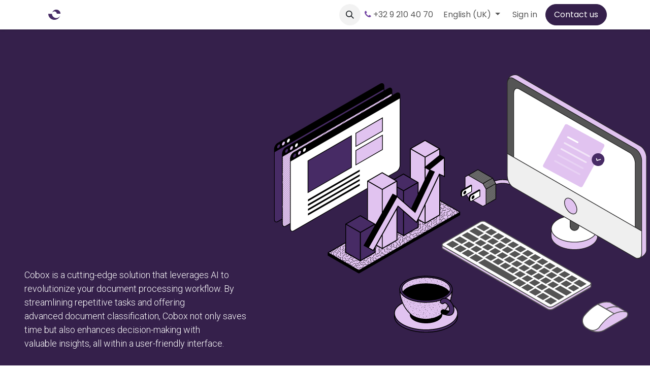

--- FILE ---
content_type: text/html; charset=utf-8
request_url: https://www.effect.be/cobox
body_size: 7913
content:
<!DOCTYPE html>
        
<html lang="en-GB" data-website-id="12" data-main-object="website.page(40,)">
    <head>
        <meta charset="utf-8"/>
        <meta http-equiv="X-UA-Compatible" content="IE=edge"/>
        <meta name="viewport" content="width=device-width, initial-scale=1"/>
        <meta name="generator" content="Odoo"/>
            
        <meta property="og:type" content="website"/>
        <meta property="og:title" content="Cobox | effect"/>
        <meta property="og:site_name" content="effect"/>
        <meta property="og:url" content="https://www.effect.be/cobox"/>
        <meta property="og:image" content="https://www.effect.be/web/image/website/12/logo?unique=ef362bc"/>
            
        <meta name="twitter:card" content="summary_large_image"/>
        <meta name="twitter:title" content="Cobox | effect"/>
        <meta name="twitter:image" content="https://www.effect.be/web/image/website/12/logo/300x300?unique=ef362bc"/>
        
        <link rel="alternate" hreflang="nl" href="https://www.effect.be/nl/cobox"/>
        <link rel="alternate" hreflang="en" href="https://www.effect.be/cobox"/>
        <link rel="alternate" hreflang="x-default" href="https://www.effect.be/cobox"/>
        <link rel="canonical" href="https://www.effect.be/cobox"/>
        
        <link rel="preconnect" href="https://fonts.gstatic.com/" crossorigin=""/>
        <title>Cobox | effect</title>
        <link type="image/x-icon" rel="shortcut icon" href="/web/image/website/12/favicon?unique=ef362bc"/>
        <link rel="preload" href="/web/static/src/libs/fontawesome/fonts/fontawesome-webfont.woff2?v=4.7.0" as="font" crossorigin=""/>
        <link type="text/css" rel="stylesheet" href="/web/assets/12/80e63d7/web.assets_frontend.min.css"/>
        <script id="web.layout.odooscript" type="text/javascript">
            var odoo = {
                csrf_token: "97811026e1e279f56a34558d60241f994b11c3b9o1800324059",
                debug: "",
            };
        </script>
        <script type="text/javascript">
            odoo.__session_info__ = {"is_admin": false, "is_system": false, "is_public": true, "is_internal_user": false, "is_website_user": true, "uid": null, "registry_hash": "77b665e8f57e93f9fe156730b9b3775ad974d0822caea1d8bd39ccd3ee65654d", "is_frontend": true, "profile_session": null, "profile_collectors": null, "profile_params": null, "show_effect": true, "currencies": {"124": {"symbol": "\u20ac", "position": "after", "digits": [69, 2]}, "1": {"symbol": "$", "position": "before", "digits": [69, 2]}}, "quick_login": true, "bundle_params": {"lang": "en_GB", "website_id": 12}, "test_mode": false, "websocket_worker_version": "saas-18.4-2", "translationURL": "/website/translations", "geoip_country_code": "US", "geoip_phone_code": 1, "lang_url_code": "en_GB"};
            if (!/(^|;\s)tz=/.test(document.cookie)) {
                const userTZ = Intl.DateTimeFormat().resolvedOptions().timeZone;
                document.cookie = `tz=${userTZ}; path=/`;
            }
        </script>
        <script type="text/javascript" defer="defer" src="/web/assets/12/8d76f35/web.assets_frontend_minimal.min.js" onerror="__odooAssetError=1"></script>
        <script type="text/javascript" defer="defer" data-src="/web/assets/12/dc87f7d/web.assets_frontend_lazy.min.js" onerror="__odooAssetError=1"></script>
        
        
    </head>
    <body>
                



        <div id="wrapwrap" class="   ">
            <a class="o_skip_to_content btn btn-primary rounded-0 visually-hidden-focusable position-absolute start-0" href="#wrap">Skip to Content</a>
                <header id="top" data-anchor="true" data-name="Header" data-extra-items-toggle-aria-label="Extra items button" class="   o_header_standard o_hoverable_dropdown" style=" ">
                    
    <nav data-name="Navbar" aria-label="Main" class="navbar navbar-expand-lg navbar-light o_colored_level o_cc d-none d-lg-block shadow-sm ">
        

            <div id="o_main_nav" class="o_main_nav container">
                
    <a data-name="Navbar Logo" href="/" class="navbar-brand logo me-4">
            
            <span role="img" aria-label="Logo of effect" title="effect"><img src="/web/image/website/12/logo/effect?unique=ef362bc" class="img img-fluid" width="95" height="40" alt="effect" loading="lazy"/></span>
        </a>
    
                
    <ul role="menu" id="top_menu" class="nav navbar-nav top_menu o_menu_loading  me-auto ">
        

                    

    <li role="presentation" class="nav-item ">
        <a role="menuitem" href="/" class="nav-link ">
            <span>Home</span>
        </a>
    </li>

    <li role="presentation" class="nav-item   dropdown">
        <a href="#" data-bs-toggle="dropdown" data-bs-auto-close="outside" role="menuitem" class="dropdown-toggle nav-link  active ">
            <span>Solutions</span>
        </a>
        
        
        <ul role="menu" class="dropdown-menu ">

    <li role="presentation" class=" ">
        <a role="menuitem" href="/cobox" class="dropdown-item active">
            <span>Cobox</span>
        </a>
    </li>

    <li role="presentation" class=" ">
        <a role="menuitem" href="/docuware" class="dropdown-item ">
            <span>DocuWare</span>
        </a>
    </li>
        </ul>
        
    </li>

    <li role="presentation" class="nav-item ">
        <a role="menuitem" href="/our-services" class="nav-link ">
            <span>Our services</span>
        </a>
    </li>

    <li role="presentation" class="nav-item ">
        <a role="menuitem" href="/about-us" class="nav-link ">
            <span>About us</span>
        </a>
    </li>
                
    </ul>
                
                <ul class="navbar-nav align-items-center gap-2 flex-shrink-0 justify-content-end ps-3">
                    
                    
        <li class="">
                <div class="modal fade css_editable_mode_hidden" id="o_search_modal" aria-hidden="true" tabindex="-1">
                    <div class="modal-dialog modal-lg pt-5">
                        <div class="modal-content mt-5">
    <form method="get" class="o_searchbar_form s_searchbar_input " action="/website/search" data-snippet="s_searchbar_input">
            <div role="search" class="input-group input-group-lg">
        <input type="search" name="search" class="search-query form-control oe_search_box border border-end-0 p-3 border-0 bg-light" placeholder="Search..." data-search-type="all" data-limit="5" data-display-image="true" data-display-description="true" data-display-extra-link="true" data-display-detail="true" data-order-by="name asc"/>
        <button type="submit" aria-label="Search" title="Search" class="btn oe_search_button border border-start-0 px-4 bg-o-color-4">
            <i class="oi oi-search"></i>
        </button>
    </div>

            <input name="order" type="hidden" class="o_search_order_by oe_unremovable" value="name asc"/>
            
    
        </form>
                        </div>
                    </div>
                </div>
                <a data-bs-target="#o_search_modal" data-bs-toggle="modal" role="button" title="Search" href="#" class="btn rounded-circle p-1 lh-1 o_navlink_background text-reset o_not_editable">
                    <i class="oi oi-search fa-stack lh-lg"></i>
                </a>
        </li>
                    
        <li class="">
                <div data-name="Text" class="s_text_block ">
                    <a href="tel://+32 9 210 40 70" class="nav-link o_nav-link_secondary p-2" data-bs-original-title="" title=""><span class="fa fa-phone text-o-color-2"></span>&nbsp;+32 9 210 40 70&nbsp;<br/></a>
                </div>
        </li>
                    
                    
        <li data-name="Language Selector" class="o_header_language_selector ">
        
            <div class="js_language_selector  dropdown d-print-none">
                <button type="button" data-bs-toggle="dropdown" aria-haspopup="true" aria-expanded="true" class="border-0 dropdown-toggle nav-link">
                    <span class="">English (UK)</span>
                </button>
                <div role="menu" class="dropdown-menu dropdown-menu-end">
                        <a class="dropdown-item js_change_lang " role="menuitem" href="/nl/cobox" data-url_code="nl" title=" Nederlands">
                            <span class=""> Nederlands</span>
                        </a>
                        <a class="dropdown-item js_change_lang active" role="menuitem" href="/cobox" data-url_code="en_GB" title="English (UK)">
                            <span class="">English (UK)</span>
                        </a>
                </div>
            </div>
        
        </li>
                    
            <li class=" o_no_autohide_item">
                <a href="/web/login" class="o_nav_link_btn nav-link border px-3">Sign in</a>
            </li>
                    
        
        
                    
        <li class="">
            <div class="oe_structure oe_structure_solo ">
            <section class="oe_unremovable oe_unmovable s_text_block o_colored_level" data-snippet="s_text_block" data-name="Text" style="background-image: none;">
                    <div class="container">
                        <a href="/contactus" class="oe_unremovable btn btn-primary btn_cta oe_edited_link" data-bs-original-title="" title="">Contact us</a>
                    </div>
                </section>
                </div>
        </li>
                </ul>
            </div>
        
    </nav>
    <nav data-name="Navbar" aria-label="Mobile" class="navbar  navbar-light o_colored_level o_cc o_header_mobile d-block d-lg-none shadow-sm ">
        

        <div class="o_main_nav container flex-wrap justify-content-between">
            <div class="d-flex flex-grow-1">
                
    <a data-name="Navbar Logo" href="/" class="navbar-brand logo ">
            
            <span role="img" aria-label="Logo of effect" title="effect"><img src="/web/image/website/12/logo/effect?unique=ef362bc" class="img img-fluid" width="95" height="40" alt="effect" loading="lazy"/></span>
        </a>
    
                <ul class="o_header_mobile_buttons_wrap navbar-nav d-flex flex-row align-items-center gap-2 mb-0 ms-auto"></ul>
            </div>
            <button class="nav-link btn p-2 o_not_editable" type="button" data-bs-toggle="offcanvas" data-bs-target="#top_menu_collapse_mobile" aria-controls="top_menu_collapse_mobile" aria-expanded="false" aria-label="Toggle navigation">
                <span class="navbar-toggler-icon"></span>
            </button>
            <div id="top_menu_collapse_mobile" class="offcanvas offcanvas-end o_navbar_mobile">
                <div class="offcanvas-header justify-content-end o_not_editable">
                    <button type="button" class="nav-link btn-close" data-bs-dismiss="offcanvas" aria-label="Close"></button>
                </div>
                <div class="offcanvas-body d-flex flex-column justify-content-between h-100 w-100 pt-0">
                    <ul class="navbar-nav">
                        
                        
        <li class="">
    <form method="get" class="o_searchbar_form s_searchbar_input " action="/website/search" data-snippet="s_searchbar_input">
            <div role="search" class="input-group mb-3">
        <input type="search" name="search" class="search-query form-control oe_search_box rounded-start-pill text-bg-light ps-3 border-0 bg-light" placeholder="Search..." data-search-type="all" data-limit="0" data-display-image="true" data-display-description="true" data-display-extra-link="true" data-display-detail="true" data-order-by="name asc"/>
        <button type="submit" aria-label="Search" title="Search" class="btn oe_search_button rounded-end-pill bg-o-color-3 pe-3">
            <i class="oi oi-search"></i>
        </button>
    </div>

            <input name="order" type="hidden" class="o_search_order_by oe_unremovable" value="name asc"/>
            
    
        </form>
        </li>
                        
    <ul role="menu" class="nav navbar-nav top_menu  o_mega_menu_is_offcanvas mx-n3  ">
        

                            

    <li role="presentation" class="nav-item border-top  px-0">
        <a role="menuitem" href="/" class="nav-link p-3 text-wrap ">
            <span>Home</span>
        </a>
    </li>

    <li role="presentation" class="nav-item border-top    accordion accordion-flush">
        
        
        <div class="accordion-item">
            <a href="#" data-bs-toggle="collapse" aria-expanded="false" class="nav-link p-3 text-wrap accordion-button collapsed" data-bs-target=".o_accordion_target_83" aria-controls="o_accordion_target_83">
                <span>Solutions</span>
            </a>
            <div class="o_accordion_target_83 accordion-collapse collapse" aria-labelledby="o_accordion_target_83" data-bs-parent="#top_menu_collapse_mobile">
                <ul class="show list-group list-unstyled py-0" role="menu">

    <li role="presentation" class=" px-0">
        <a role="menuitem" href="/cobox" class="nav-link list-group-item list-group-item-action border-0 rounded-0 px-4 text-wrap active">
            <span>Cobox</span>
        </a>
    </li>

    <li role="presentation" class=" px-0">
        <a role="menuitem" href="/docuware" class="nav-link list-group-item list-group-item-action border-0 rounded-0 px-4 text-wrap ">
            <span>DocuWare</span>
        </a>
    </li>
                </ul>
            </div>
        </div>
        
    </li>

    <li role="presentation" class="nav-item border-top  px-0">
        <a role="menuitem" href="/our-services" class="nav-link p-3 text-wrap ">
            <span>Our services</span>
        </a>
    </li>

    <li role="presentation" class="nav-item border-top border-bottom px-0">
        <a role="menuitem" href="/about-us" class="nav-link p-3 text-wrap ">
            <span>About us</span>
        </a>
    </li>
                        
    </ul>
                        
        <li class="">
                <div data-name="Text" class="s_text_block mt-2">
                    <a href="tel://+32 9 210 40 70" class="nav-link o_nav-link_secondary p-2" data-bs-original-title="" title=""><span class="fa fa-phone text-o-color-2"></span>&nbsp;+32 9 210 40 70&nbsp;<br/></a>
                </div>
        </li>
                        
                    </ul>
                    <ul class="navbar-nav gap-2 mt-3 w-100">
                        
        <li data-name="Language Selector" class="o_header_language_selector ">
        
            <div class="js_language_selector dropup dropdown d-print-none">
                <button type="button" data-bs-toggle="dropdown" aria-haspopup="true" aria-expanded="true" class="border-0 dropdown-toggle nav-link d-flex align-items-center w-100">
                    <span class="me-auto small">English (UK)</span>
                </button>
                <div role="menu" class="dropdown-menu w-100">
                        <a class="dropdown-item js_change_lang " role="menuitem" href="/nl/cobox" data-url_code="nl" title=" Nederlands">
                            <span class="me-auto small"> Nederlands</span>
                        </a>
                        <a class="dropdown-item js_change_lang active" role="menuitem" href="/cobox" data-url_code="en_GB" title="English (UK)">
                            <span class="me-auto small">English (UK)</span>
                        </a>
                </div>
            </div>
        
        </li>
                        
            <li class=" o_no_autohide_item">
                <a href="/web/login" class="nav-link o_nav_link_btn w-100 border text-center">Sign in</a>
            </li>
                        
        
        
                        
        <li class="">
            <div class="oe_structure oe_structure_solo ">
            <section class="oe_unremovable oe_unmovable s_text_block o_colored_level" data-snippet="s_text_block" data-name="Text" style="background-image: none;">
                    <div class="container">
                        <a href="/contactus" class="oe_unremovable btn btn-primary btn_cta oe_edited_link w-100" data-bs-original-title="" title="">Contact us</a>
                    </div>
                </section>
                </div>
        </li>
                    </ul>
                </div>
            </div>
        </div>
    
    </nav>
    
        </header>
                <main>
                    
        <div id="wrap" class="oe_structure oe_empty"><section class="s_text_cover o_colored_level" data-snippet="s_text_cover" data-name="Omslagtekst" style="background-image: none;">
        <div class="container-fluid">
            <div class="row">
                <div class="o_colored_level o_cc o_cc4 col-lg-5 px-5 pt32 pb48">
                    <img src="/web/image/11053-add554a3/cobox_logo-white_RGB.png" alt="" class="img img-fluid o_we_custom_image o_animate o_visible o_anim_slide_in o_anim_from_right" data-mimetype="image/png" data-original-id="11051" data-original-src="/web/image/11051-add554a3/cobox_logo-white_RGB.png" data-mimetype-before-conversion="image/png" data-resize-width="1866" loading="eager" style="animation-duration: 3s; width: 100% !important;"/><h1 style="text-align: left;"><span class="display-4-fs"><span class="o_animated_text o_animate o_anim_fade_in o_visible" style="animation-duration: 4s; animation-delay: 1s;">Integrated document intelligence</span></span><br/></h1>
    <p class="lead" style="text-align: left;"><br/></p><p class="lead" style="text-align: left;">Cobox is a <span class="o_text_highlight o_text_highlight_scribble_2 o_text_highlight_fill" style="--text-highlight-width: 2px; --text-highlight-color: #FFA620;">cutting-edge</span> solution that leverages AI to revolutionize your document processing workflow. By streamlining&nbsp;repetitive tasks and offering advanced&nbsp;document classification, Cobox not only saves time but also enhances decision-making with valuable&nbsp;insights, all within a user-friendly interface.</p><p class="lead" style="text-align: left;">​​​​<a class="o_animate o_anim_slide_in o_anim_from_right o_visible btn btn-custom text-o-color-4" href="http://www.cobox.cc" target="_blank" style="border-width: 1px; border-style: solid; animation-delay: 1s; animation-duration: 2s; background-color: rgb(134, 88, 183);" data-bs-original-title="" title=""><span class="o_animated_text o_animate o_anim_fade_in o_visible" style="">visit cobox website</span></a></p></div><div class="o_not_editable o_colored_level col-lg-7 d-none d-md-block pt0 pb0 o_cc o_cc4 oe_img_bg o_bg_img_center" style="background-image: url(&#34;/web/image/15895-2db19cc4/Learn%20Data%20Science.svg&#34;);"></div>
            </div>
        </div>
    </section>
    <section class="s_text_image pb32 o_cc o_cc2 pt32 o_colored_level" data-snippet="s_image_text" data-name="Tekst - Afbeelding" style="background-image: none;">
        <div class="container">
            <div class="row align-items-center">
                <div class="col-lg-6 pt16 pb16 o_colored_level">
                    <img src="/web/image/11122-9eb390ca/Digital%20Mailroom%20for%20Insurance%20by%20Cobox.svg" alt="" class="img img-fluid mx-auto o_we_custom_image" data-mimetype="image/svg+xml" data-original-id="11122" data-original-src="/web/image/11122-9eb390ca/Digital%20Mailroom%20for%20Insurance%20by%20Cobox.svg" data-mimetype-before-conversion="image/svg+xml" loading="lazy"/>
                </div>
                <div class="col-lg-6 pt16 pb16 o_colored_level">
                    <h2>Digital Mailroom Automation</h2>
    <p>We build end-to-end hyper automated document workflows.&nbsp;Integrated within your application landscape.</p></div>
            </div>
        </div>
    </section>
    <section class="s_text_image o_cc o_cc2 o_colored_level pb56 pt0" data-snippet="s_text_image" data-name="Tekst - Afbeelding" style="background-image: none;">
        <div class="container">
            <div class="row align-items-center">
                <div class="col-lg-6 pt16 pb16 o_colored_level">
                    <h2>Integrate with your applications</h2>
    <p>We connect and integrate with your application ecosystem for maximum business impact and efficiency gains.</p><p>We empower you to do more.</p>
                    
                </div>
                <div class="col-lg-6 pt16 pb16 o_colored_level">
                    <img src="/web/image/15896-9538fdb8/Capture%20effect.svg" alt="" class="img img-fluid mx-auto o_we_custom_image" data-mimetype="image/svg+xml" data-original-id="15896" data-original-src="/web/image/15896-9538fdb8/Capture%20effect.svg" data-mimetype-before-conversion="image/svg+xml" loading="lazy"/>
                </div>
            </div>
        </div>
    </section>
    <section class="s_text_image pb32 o_cc o_cc2 o_colored_level pt0" data-snippet="s_image_text" data-name="Tekst - Afbeelding" style="background-image: none;">
        <div class="container">
            <div class="row align-items-center">
                <div class="o_colored_level pt0 pb8 col-lg-5">
                    <img src="/web/image/11125-12fd4722/undraw_instant_support_re_s7un.svg" alt="" class="img img-fluid mx-auto o_we_custom_image" data-mimetype="image/svg+xml" data-original-id="11125" data-original-src="/web/image/11125-12fd4722/undraw_instant_support_re_s7un.svg" data-mimetype-before-conversion="image/svg+xml" loading="lazy"/>
                </div>
                <div class="col-lg-6 pt16 pb16 o_colored_level">
                    <h2>Integrated&nbsp;Support&nbsp;</h2>
    <p>We always aim to combine technology and people. Not only in our products and projects, but also in the service we deliver.&nbsp;</p><p>We have an active support team ready to help and serve our customers.</p>
                    
                </div>
            </div>
        </div>
    </section>
    <section class="s_call_to_action pt48 pb24 o_colored_level o_cc o_cc2" data-snippet="s_call_to_action" data-name="Call to Action" style="background-image: none;">
        <div class="container">
            <div class="row o_grid_mode" data-row-count="3">
                <div class="o_colored_level o_grid_item g-col-lg-9 g-height-2 col-lg-9" style="grid-area: 1 / 1 / 3 / 10; z-index: 1;">
                    <h3>Ready for the journey&nbsp;with us?</h3>
    <p><span class="o_text_highlight o_text_highlight_freehand_1" style="--text-highlight-width: 2px; --text-highlight-color: #FFA620;">Let's translate your digital vision into reality.</span></p></div>
                
            <div class="o_colored_level o_grid_item g-height-2 g-col-lg-1 col-lg-1" style="z-index: 2; grid-area: 2 / 5 / 4 / 6;">
                    <p style="text-align: right;">
                        <a class="btn btn-primary" href="/contactus" data-bs-original-title="" title="">Contact</a>
                    </p>
                </div></div>
        </div>
    </section>
</div>
    
        <div id="o_shared_blocks" class="oe_unremovable"><div class="modal fade" id="o_search_modal" aria-hidden="true" tabindex="-1">
                    <div class="modal-dialog modal-lg pt-5">
                        <div class="modal-content mt-5">
    <form method="get" class="o_searchbar_form o_wait_lazy_js s_searchbar_input" action="/website/search" data-snippet="s_searchbar_input">
            <div role="search" class="input-group input-group-lg">
        <input type="search" name="search" data-oe-model="ir.ui.view" data-oe-id="1624" data-oe-field="arch" data-oe-xpath="/data/xpath[3]/form/t[1]/div[1]/input[1]" class="search-query form-control oe_search_box border-0 bg-light border border-end-0 p-3" placeholder="Zoeken..." data-search-type="all" data-limit="5" data-display-image="true" data-display-description="true" data-display-extra-link="true" data-display-detail="true" data-order-by="name asc" autocomplete="off"/>
        <button type="submit" aria-label="Zoeken" title="Zoeken" class="btn oe_search_button border border-start-0 px-4 bg-o-color-4">
            <i class="oi oi-search o_editable_media" data-oe-model="ir.ui.view" data-oe-id="1624" data-oe-field="arch" data-oe-xpath="/data/xpath[3]/form/t[1]/div[1]/button[1]/i[1]"></i>
        </button>
    </div>

            <input name="order" type="hidden" class="o_search_order_by" data-oe-model="ir.ui.view" data-oe-id="1624" data-oe-field="arch" data-oe-xpath="/data/xpath[3]/form/input[1]" value="name asc"/>
            
    
        </form>
                        </div>
                    </div>
                </div></div>
                </main>
                <footer id="bottom" data-anchor="true" data-name="Footer" class="o_footer o_colored_level o_cc ">
                    <div id="footer" class="oe_structure oe_structure_solo">
            <section class="s_text_block" data-snippet="s_text_block" data-name="Text" style="background-image: none;">
                <div class="container">
                    <div class="row o_grid_mode" data-row-count="2">
                        <div class="o_colored_level o_grid_item g-col-lg-2 g-height-2 col-lg-2 o_grid_item_image" style="grid-area: 1 / 1 / 3 / 3; z-index: 1;"><a href="/" class="o_footer_logo logo" data-bs-original-title="" title="">
                                <img src="/web/image/10943-3ab41b41/effect_logo-light_RGB.svg" alt="" class="img-fluid mx-auto img o_we_custom_image" data-mimetype="image/svg+xml" data-original-id="10943" data-original-src="/web/image/10943-3ab41b41/effect_logo-light_RGB.svg" data-mimetype-before-conversion="image/svg+xml" loading="lazy"/>
                            </a></div>
                        
                        
                        
                    <div class="o_colored_level o_grid_item g-height-1 g-col-lg-1 col-lg-1" style="z-index: 3; grid-area: 1 / 12 / 2 / 13;">
                            <div class="s_social_media o_not_editable text-end" data-snippet="s_social_media" data-name="Social Media">
                                <h5 class="s_social_media_title d-none">Follow us</h5>
<a target="_blank" aria-label="LinkedIn" href="https://be.linkedin.com/company/effect-bv" class="s_social_media_linkedin"><i class="fa o_editable_media fa-linkedin fa-stack fa-2x" style="color: rgb(134, 88, 183);"></i></a>
</div>
                        </div><div class="d-flex align-items-center justify-content-center justify-content-lg-start o_colored_level o_grid_item g-col-lg-5 g-height-1 col-lg-5" style="z-index: 2; grid-area: 2 / 3 / 3 / 8;">
                            <ul class="list-inline mb-0 ms-3"><li class="list-inline-item"></li><li class="list-inline-item"><a href="/privacy" data-bs-original-title="" title=""><font class="text-o-color-2">Privacy Statement&nbsp;&nbsp;</font></a>
                                </li><li class="list-inline-item"><a href="/serviceagreement" data-bs-original-title="" title=""><font class="text-o-color-2">Service Agreement&nbsp;&nbsp;</font></a>&nbsp;<a href="/termsofuse" data-bs-original-title="" title="">Terms of Use</a></li></ul>
                        </div></div>
                </div>
            </section>
        </div>
    <div class="o_footer_copyright o_colored_level o_cc" data-name="Copyright">
                        <div class="container py-3">
                            <div class="row">
                                <div class="col-sm text-center text-sm-start text-muted">
                                    <span class="o_footer_copyright_name me-2"><font class="text-o-color-2">Copyright © Effect BV 2024</font></span>
        
            <div class="js_language_selector  dropup d-print-none">
                <button type="button" data-bs-toggle="dropdown" aria-haspopup="true" aria-expanded="true" class="border-0 dropdown-toggle btn btn-sm btn-outline-secondary">
                    <span class="">English (UK)</span>
                </button>
                <div role="menu" class="dropdown-menu ">
                        <a class="dropdown-item js_change_lang " role="menuitem" href="/nl/cobox" data-url_code="nl" title=" Nederlands">
                            <span class=""> Nederlands</span>
                        </a>
                        <a class="dropdown-item js_change_lang active" role="menuitem" href="/cobox" data-url_code="en_GB" title="English (UK)">
                            <span class="">English (UK)</span>
                        </a>
                </div>
            </div>
        
                                </div>
                                <div class="col-sm text-center text-sm-end o_not_editable">
        <div class="o_brand_promotion">
        
    </div>
                                </div>
                            </div>
                        </div>
                    </div>
                </footer>
        <div id="website_cookies_bar" class="s_popup o_snippet_invisible o_no_save d-none" data-name="Cookies Bar" data-vcss="001" data-invisible="1">
            <div class="modal s_popup_bottom s_popup_no_backdrop o_cookies_discrete modal_shown" data-show-after="500" data-display="afterDelay" data-consents-duration="999" data-bs-focus="false" data-bs-backdrop="false" data-bs-keyboard="false" tabindex="-1" style="display: none;" aria-hidden="true">
                <div class="modal-dialog d-flex s_popup_size_full">
                    <div class="modal-content oe_structure">
                        
                        <section class="o_colored_level o_cc o_cc1">
                            <div class="container">
                                <div class="row">
                                    <div class="col-lg-8 pt16">
                                        <p>
                                            <span class="pe-1">We use cookies to provide you a better user experience on this website.</span>
                                            ﻿<a href="/cookie-policy" class="o_cookies_bar_text_policy btn btn-link btn-sm px-0">﻿Cookie Policy﻿</a>﻿
                                        </p>
                                    </div>
                                    <div class="col-lg-4 text-end pt16 pb16">
                                        ﻿<a href="#" id="cookies-consent-essential" role="button" class="js_close_popup btn btn-outline-primary rounded-circle btn-sm px-2">﻿Only essentials﻿</a>﻿
                                        ﻿<a href="#" id="cookies-consent-all" role="button" class="js_close_popup btn btn-outline-primary rounded-circle btn-sm">﻿I agree﻿</a>﻿
                                    </div>
                                </div>
                            </div>
                        </section>
                    </div>
                </div>
            </div>
        </div>
            </div>
        
        </body>
</html>

--- FILE ---
content_type: text/css; charset=utf-8
request_url: https://www.effect.be/web/assets/12/80e63d7/web.assets_frontend.min.css
body_size: 160609
content:
@import url("https://fonts.googleapis.com/css?family=Roboto:300,300i,400,400i,700,700i&display=swap");
@import url("https://fonts.googleapis.com/css?family=Poppins:300,300i,400,400i,700,700i&display=swap");

/* <inline asset> */
@charset "UTF-8"; 

/* /web/static/lib/bootstrap/scss/_functions.scss */
 

/* /web/static/lib/bootstrap/scss/_mixins.scss */
 

/* /web/static/src/scss/functions.scss */
 

/* /web/static/src/scss/mixins_forwardport.scss */
 

/* /web/static/src/scss/bs_mixins_overrides.scss */
   #calendar_employee .fc-col-header h1, .o_colored_level #calendar_employee .fc-col-header h1, #calendar_employee .fc-cell-shaded h1, .o_colored_level #calendar_employee .fc-cell-shaded h1, .o_figure_relative_layout .figure-caption h1, .o_colored_level .o_figure_relative_layout .figure-caption h1, .o_cc5 h1, .o_colored_level .o_cc5 h1, .o_cc4 h1, .o_footer h1, .o_colored_level .o_cc4 h1, .o_colored_level .o_footer h1, .o_cc3 h1, .o_colored_level .o_cc3 h1, .o_cc2 h1, .o_footer .o_footer_copyright h1, .o_colored_level .o_cc2 h1, .o_colored_level .o_footer .o_footer_copyright h1, .o_footer .o_colored_level .o_footer_copyright h1, .o_cc1 h1, #wrapwrap.o_header_overlay > header:not(.o_header_affixed):not(.o_header_sidebar):not(.o_top_menu_collapse_shown) > .navbar h1, .navbar-light h1, .o_colored_level .o_cc1 h1, .o_colored_level #wrapwrap.o_header_overlay > header:not(.o_header_affixed):not(.o_header_sidebar):not(.o_top_menu_collapse_shown) > .navbar h1, .o_colored_level .navbar-light h1, .bg-o-color-5 h1, .o_colored_level .bg-o-color-5 h1, .bg-o-color-4 h1, .o_colored_level .bg-o-color-4 h1, .bg-o-color-3 h1, .o_colored_level .bg-o-color-3 h1, .bg-o-color-2 h1, .o_colored_level .bg-o-color-2 h1, .bg-o-color-1 h1, .o_colored_level .bg-o-color-1 h1, :where(.card:not([data-vxml])) .card-body h1, .o_colored_level :where(.card:not([data-vxml])) .card-body h1, .bg-white h1, .o_colored_level .bg-white h1, .bg-black h1, .o_colored_level .bg-black h1, .bg-black-50 h1, .o_colored_level .bg-black-50 h1, .bg-black-75 h1, .o_colored_level .bg-black-75 h1, .bg-white-50 h1, .o_colored_level .bg-white-50 h1, .bg-white-75 h1, .o_colored_level .bg-white-75 h1, .bg-white-85 h1, .o_colored_level .bg-white-85 h1, .bg-900 h1, .o_colored_level .bg-900 h1, .bg-800 h1, .o_colored_level .bg-800 h1, .bg-700 h1, .o_colored_level .bg-700 h1, .bg-600 h1, .o_colored_level .bg-600 h1, .bg-500 h1, .o_colored_level .bg-500 h1, .bg-400 h1, .o_colored_level .bg-400 h1, .bg-300 h1, .o_colored_level .bg-300 h1, .bg-200 h1, .o_colored_level .bg-200 h1, .bg-100 h1, .o_colored_level .bg-100 h1, #calendar_employee .fc-col-header .h1, .o_colored_level #calendar_employee .fc-col-header .h1, #calendar_employee .fc-cell-shaded .h1, .o_colored_level #calendar_employee .fc-cell-shaded .h1, .o_figure_relative_layout .figure-caption .h1, .o_colored_level .o_figure_relative_layout .figure-caption .h1, .o_cc5 .h1, .o_colored_level .o_cc5 .h1, .o_cc4 .h1, .o_footer .h1, .o_colored_level .o_cc4 .h1, .o_colored_level .o_footer .h1, .o_cc3 .h1, .o_colored_level .o_cc3 .h1, .o_cc2 .h1, .o_footer .o_footer_copyright .h1, .o_colored_level .o_cc2 .h1, .o_colored_level .o_footer .o_footer_copyright .h1, .o_footer .o_colored_level .o_footer_copyright .h1, .o_cc1 .h1, #wrapwrap.o_header_overlay > header:not(.o_header_affixed):not(.o_header_sidebar):not(.o_top_menu_collapse_shown) > .navbar .h1, .navbar-light .h1, .o_colored_level .o_cc1 .h1, .o_colored_level #wrapwrap.o_header_overlay > header:not(.o_header_affixed):not(.o_header_sidebar):not(.o_top_menu_collapse_shown) > .navbar .h1, .o_colored_level .navbar-light .h1, .bg-o-color-5 .h1, .o_colored_level .bg-o-color-5 .h1, .bg-o-color-4 .h1, .o_colored_level .bg-o-color-4 .h1, .bg-o-color-3 .h1, .o_colored_level .bg-o-color-3 .h1, .bg-o-color-2 .h1, .o_colored_level .bg-o-color-2 .h1, .bg-o-color-1 .h1, .o_colored_level .bg-o-color-1 .h1, :where(.card:not([data-vxml])) .card-body .h1, .o_colored_level :where(.card:not([data-vxml])) .card-body .h1, .bg-white .h1, .o_colored_level .bg-white .h1, .bg-black .h1, .o_colored_level .bg-black .h1, .bg-black-50 .h1, .o_colored_level .bg-black-50 .h1, .bg-black-75 .h1, .o_colored_level .bg-black-75 .h1, .bg-white-50 .h1, .o_colored_level .bg-white-50 .h1, .bg-white-75 .h1, .o_colored_level .bg-white-75 .h1, .bg-white-85 .h1, .o_colored_level .bg-white-85 .h1, .bg-900 .h1, .o_colored_level .bg-900 .h1, .bg-800 .h1, .o_colored_level .bg-800 .h1, .bg-700 .h1, .o_colored_level .bg-700 .h1, .bg-600 .h1, .o_colored_level .bg-600 .h1, .bg-500 .h1, .o_colored_level .bg-500 .h1, .bg-400 .h1, .bg-300 .h1, .bg-200 .h1, .bg-100 .h1, #calendar_employee .fc-col-header h2, .o_colored_level #calendar_employee .fc-col-header h2, #calendar_employee .fc-cell-shaded h2, .o_colored_level #calendar_employee .fc-cell-shaded h2, .o_figure_relative_layout .figure-caption h2, .o_colored_level .o_figure_relative_layout .figure-caption h2, .o_cc5 h2, .o_colored_level .o_cc5 h2, .o_cc4 h2, .o_footer h2, .o_colored_level .o_cc4 h2, .o_colored_level .o_footer h2, .o_cc3 h2, .o_colored_level .o_cc3 h2, .o_cc2 h2, .o_footer .o_footer_copyright h2, .o_colored_level .o_cc2 h2, .o_colored_level .o_footer .o_footer_copyright h2, .o_footer .o_colored_level .o_footer_copyright h2, .o_cc1 h2, #wrapwrap.o_header_overlay > header:not(.o_header_affixed):not(.o_header_sidebar):not(.o_top_menu_collapse_shown) > .navbar h2, .navbar-light h2, .o_colored_level .o_cc1 h2, .o_colored_level #wrapwrap.o_header_overlay > header:not(.o_header_affixed):not(.o_header_sidebar):not(.o_top_menu_collapse_shown) > .navbar h2, .o_colored_level .navbar-light h2, .bg-o-color-5 h2, .o_colored_level .bg-o-color-5 h2, .bg-o-color-4 h2, .o_colored_level .bg-o-color-4 h2, .bg-o-color-3 h2, .o_colored_level .bg-o-color-3 h2, .bg-o-color-2 h2, .o_colored_level .bg-o-color-2 h2, .bg-o-color-1 h2, .o_colored_level .bg-o-color-1 h2, :where(.card:not([data-vxml])) .card-body h2, .o_colored_level :where(.card:not([data-vxml])) .card-body h2, .bg-white h2, .o_colored_level .bg-white h2, .bg-black h2, .o_colored_level .bg-black h2, .bg-black-50 h2, .o_colored_level .bg-black-50 h2, .bg-black-75 h2, .o_colored_level .bg-black-75 h2, .bg-white-50 h2, .o_colored_level .bg-white-50 h2, .bg-white-75 h2, .o_colored_level .bg-white-75 h2, .bg-white-85 h2, .o_colored_level .bg-white-85 h2, .bg-900 h2, .o_colored_level .bg-900 h2, .bg-800 h2, .o_colored_level .bg-800 h2, .bg-700 h2, .o_colored_level .bg-700 h2, .bg-600 h2, .o_colored_level .bg-600 h2, .bg-500 h2, .o_colored_level .bg-500 h2, .bg-400 h2, .o_colored_level .bg-400 h2, .bg-300 h2, .o_colored_level .bg-300 h2, .bg-200 h2, .o_colored_level .bg-200 h2, .bg-100 h2, .o_colored_level .bg-100 h2, #calendar_employee .fc-col-header .h2, .o_colored_level #calendar_employee .fc-col-header .h2, #calendar_employee .fc-cell-shaded .h2, .o_colored_level #calendar_employee .fc-cell-shaded .h2, .o_figure_relative_layout .figure-caption .h2, .o_colored_level .o_figure_relative_layout .figure-caption .h2, .o_cc5 .h2, .o_colored_level .o_cc5 .h2, .o_cc4 .h2, .o_footer .h2, .o_colored_level .o_cc4 .h2, .o_colored_level .o_footer .h2, .o_cc3 .h2, .o_colored_level .o_cc3 .h2, .o_cc2 .h2, .o_footer .o_footer_copyright .h2, .o_colored_level .o_cc2 .h2, .o_colored_level .o_footer .o_footer_copyright .h2, .o_footer .o_colored_level .o_footer_copyright .h2, .o_cc1 .h2, #wrapwrap.o_header_overlay > header:not(.o_header_affixed):not(.o_header_sidebar):not(.o_top_menu_collapse_shown) > .navbar .h2, .navbar-light .h2, .o_colored_level .o_cc1 .h2, .o_colored_level #wrapwrap.o_header_overlay > header:not(.o_header_affixed):not(.o_header_sidebar):not(.o_top_menu_collapse_shown) > .navbar .h2, .o_colored_level .navbar-light .h2, .bg-o-color-5 .h2, .o_colored_level .bg-o-color-5 .h2, .bg-o-color-4 .h2, .o_colored_level .bg-o-color-4 .h2, .bg-o-color-3 .h2, .o_colored_level .bg-o-color-3 .h2, .bg-o-color-2 .h2, .o_colored_level .bg-o-color-2 .h2, .bg-o-color-1 .h2, .o_colored_level .bg-o-color-1 .h2, :where(.card:not([data-vxml])) .card-body .h2, .o_colored_level :where(.card:not([data-vxml])) .card-body .h2, .bg-white .h2, .o_colored_level .bg-white .h2, .bg-black .h2, .o_colored_level .bg-black .h2, .bg-black-50 .h2, .o_colored_level .bg-black-50 .h2, .bg-black-75 .h2, .o_colored_level .bg-black-75 .h2, .bg-white-50 .h2, .o_colored_level .bg-white-50 .h2, .bg-white-75 .h2, .o_colored_level .bg-white-75 .h2, .bg-white-85 .h2, .o_colored_level .bg-white-85 .h2, .bg-900 .h2, .o_colored_level .bg-900 .h2, .bg-800 .h2, .o_colored_level .bg-800 .h2, .bg-700 .h2, .o_colored_level .bg-700 .h2, .bg-600 .h2, .o_colored_level .bg-600 .h2, .bg-500 .h2, .o_colored_level .bg-500 .h2, .bg-400 .h2, .bg-300 .h2, .bg-200 .h2, .bg-100 .h2, #calendar_employee .fc-col-header h3, .o_colored_level #calendar_employee .fc-col-header h3, #calendar_employee .fc-cell-shaded h3, .o_colored_level #calendar_employee .fc-cell-shaded h3, .o_figure_relative_layout .figure-caption h3, .o_colored_level .o_figure_relative_layout .figure-caption h3, .o_cc5 h3, .o_colored_level .o_cc5 h3, .o_cc4 h3, .o_footer h3, .o_colored_level .o_cc4 h3, .o_colored_level .o_footer h3, .o_cc3 h3, .o_colored_level .o_cc3 h3, .o_cc2 h3, .o_footer .o_footer_copyright h3, .o_colored_level .o_cc2 h3, .o_colored_level .o_footer .o_footer_copyright h3, .o_footer .o_colored_level .o_footer_copyright h3, .o_cc1 h3, #wrapwrap.o_header_overlay > header:not(.o_header_affixed):not(.o_header_sidebar):not(.o_top_menu_collapse_shown) > .navbar h3, .navbar-light h3, .o_colored_level .o_cc1 h3, .o_colored_level #wrapwrap.o_header_overlay > header:not(.o_header_affixed):not(.o_header_sidebar):not(.o_top_menu_collapse_shown) > .navbar h3, .o_colored_level .navbar-light h3, .bg-o-color-5 h3, .o_colored_level .bg-o-color-5 h3, .bg-o-color-4 h3, .o_colored_level .bg-o-color-4 h3, .bg-o-color-3 h3, .o_colored_level .bg-o-color-3 h3, .bg-o-color-2 h3, .o_colored_level .bg-o-color-2 h3, .bg-o-color-1 h3, .o_colored_level .bg-o-color-1 h3, :where(.card:not([data-vxml])) .card-body h3, .o_colored_level :where(.card:not([data-vxml])) .card-body h3, .bg-white h3, .o_colored_level .bg-white h3, .bg-black h3, .o_colored_level .bg-black h3, .bg-black-50 h3, .o_colored_level .bg-black-50 h3, .bg-black-75 h3, .o_colored_level .bg-black-75 h3, .bg-white-50 h3, .o_colored_level .bg-white-50 h3, .bg-white-75 h3, .o_colored_level .bg-white-75 h3, .bg-white-85 h3, .o_colored_level .bg-white-85 h3, .bg-900 h3, .o_colored_level .bg-900 h3, .bg-800 h3, .o_colored_level .bg-800 h3, .bg-700 h3, .o_colored_level .bg-700 h3, .bg-600 h3, .o_colored_level .bg-600 h3, .bg-500 h3, .o_colored_level .bg-500 h3, .bg-400 h3, .o_colored_level .bg-400 h3, .bg-300 h3, .o_colored_level .bg-300 h3, .bg-200 h3, .o_colored_level .bg-200 h3, .bg-100 h3, .o_colored_level .bg-100 h3, #calendar_employee .fc-col-header .h3, .o_colored_level #calendar_employee .fc-col-header .h3, #calendar_employee .fc-cell-shaded .h3, .o_colored_level #calendar_employee .fc-cell-shaded .h3, .o_figure_relative_layout .figure-caption .h3, .o_colored_level .o_figure_relative_layout .figure-caption .h3, .o_cc5 .h3, .o_colored_level .o_cc5 .h3, .o_cc4 .h3, .o_footer .h3, .o_colored_level .o_cc4 .h3, .o_colored_level .o_footer .h3, .o_cc3 .h3, .o_colored_level .o_cc3 .h3, .o_cc2 .h3, .o_footer .o_footer_copyright .h3, .o_colored_level .o_cc2 .h3, .o_colored_level .o_footer .o_footer_copyright .h3, .o_footer .o_colored_level .o_footer_copyright .h3, .o_cc1 .h3, #wrapwrap.o_header_overlay > header:not(.o_header_affixed):not(.o_header_sidebar):not(.o_top_menu_collapse_shown) > .navbar .h3, .navbar-light .h3, .o_colored_level .o_cc1 .h3, .o_colored_level #wrapwrap.o_header_overlay > header:not(.o_header_affixed):not(.o_header_sidebar):not(.o_top_menu_collapse_shown) > .navbar .h3, .o_colored_level .navbar-light .h3, .bg-o-color-5 .h3, .o_colored_level .bg-o-color-5 .h3, .bg-o-color-4 .h3, .o_colored_level .bg-o-color-4 .h3, .bg-o-color-3 .h3, .o_colored_level .bg-o-color-3 .h3, .bg-o-color-2 .h3, .o_colored_level .bg-o-color-2 .h3, .bg-o-color-1 .h3, .o_colored_level .bg-o-color-1 .h3, :where(.card:not([data-vxml])) .card-body .h3, .o_colored_level :where(.card:not([data-vxml])) .card-body .h3, .bg-white .h3, .o_colored_level .bg-white .h3, .bg-black .h3, .o_colored_level .bg-black .h3, .bg-black-50 .h3, .o_colored_level .bg-black-50 .h3, .bg-black-75 .h3, .o_colored_level .bg-black-75 .h3, .bg-white-50 .h3, .o_colored_level .bg-white-50 .h3, .bg-white-75 .h3, .o_colored_level .bg-white-75 .h3, .bg-white-85 .h3, .o_colored_level .bg-white-85 .h3, .bg-900 .h3, .o_colored_level .bg-900 .h3, .bg-800 .h3, .o_colored_level .bg-800 .h3, .bg-700 .h3, .o_colored_level .bg-700 .h3, .bg-600 .h3, .o_colored_level .bg-600 .h3, .bg-500 .h3, .o_colored_level .bg-500 .h3, .bg-400 .h3, .bg-300 .h3, .bg-200 .h3, .bg-100 .h3, #calendar_employee .fc-col-header h4, .o_colored_level #calendar_employee .fc-col-header h4, #calendar_employee .fc-cell-shaded h4, .o_colored_level #calendar_employee .fc-cell-shaded h4, .o_figure_relative_layout .figure-caption h4, .o_colored_level .o_figure_relative_layout .figure-caption h4, .o_cc5 h4, .o_colored_level .o_cc5 h4, .o_cc4 h4, .o_footer h4, .o_colored_level .o_cc4 h4, .o_colored_level .o_footer h4, .o_cc3 h4, .o_colored_level .o_cc3 h4, .o_cc2 h4, .o_footer .o_footer_copyright h4, .o_colored_level .o_cc2 h4, .o_colored_level .o_footer .o_footer_copyright h4, .o_footer .o_colored_level .o_footer_copyright h4, .o_cc1 h4, #wrapwrap.o_header_overlay > header:not(.o_header_affixed):not(.o_header_sidebar):not(.o_top_menu_collapse_shown) > .navbar h4, .navbar-light h4, .o_colored_level .o_cc1 h4, .o_colored_level #wrapwrap.o_header_overlay > header:not(.o_header_affixed):not(.o_header_sidebar):not(.o_top_menu_collapse_shown) > .navbar h4, .o_colored_level .navbar-light h4, .bg-o-color-5 h4, .o_colored_level .bg-o-color-5 h4, .bg-o-color-4 h4, .o_colored_level .bg-o-color-4 h4, .bg-o-color-3 h4, .o_colored_level .bg-o-color-3 h4, .bg-o-color-2 h4, .o_colored_level .bg-o-color-2 h4, .bg-o-color-1 h4, .o_colored_level .bg-o-color-1 h4, :where(.card:not([data-vxml])) .card-body h4, .o_colored_level :where(.card:not([data-vxml])) .card-body h4, .bg-white h4, .o_colored_level .bg-white h4, .bg-black h4, .o_colored_level .bg-black h4, .bg-black-50 h4, .o_colored_level .bg-black-50 h4, .bg-black-75 h4, .o_colored_level .bg-black-75 h4, .bg-white-50 h4, .o_colored_level .bg-white-50 h4, .bg-white-75 h4, .o_colored_level .bg-white-75 h4, .bg-white-85 h4, .o_colored_level .bg-white-85 h4, .bg-900 h4, .o_colored_level .bg-900 h4, .bg-800 h4, .o_colored_level .bg-800 h4, .bg-700 h4, .o_colored_level .bg-700 h4, .bg-600 h4, .o_colored_level .bg-600 h4, .bg-500 h4, .o_colored_level .bg-500 h4, .bg-400 h4, .o_colored_level .bg-400 h4, .bg-300 h4, .o_colored_level .bg-300 h4, .bg-200 h4, .o_colored_level .bg-200 h4, .bg-100 h4, .o_colored_level .bg-100 h4, #calendar_employee .fc-col-header .h4, .o_colored_level #calendar_employee .fc-col-header .h4, #calendar_employee .fc-cell-shaded .h4, .o_colored_level #calendar_employee .fc-cell-shaded .h4, .o_figure_relative_layout .figure-caption .h4, .o_colored_level .o_figure_relative_layout .figure-caption .h4, .o_cc5 .h4, .o_colored_level .o_cc5 .h4, .o_cc4 .h4, .o_footer .h4, .o_colored_level .o_cc4 .h4, .o_colored_level .o_footer .h4, .o_cc3 .h4, .o_colored_level .o_cc3 .h4, .o_cc2 .h4, .o_footer .o_footer_copyright .h4, .o_colored_level .o_cc2 .h4, .o_colored_level .o_footer .o_footer_copyright .h4, .o_footer .o_colored_level .o_footer_copyright .h4, .o_cc1 .h4, #wrapwrap.o_header_overlay > header:not(.o_header_affixed):not(.o_header_sidebar):not(.o_top_menu_collapse_shown) > .navbar .h4, .navbar-light .h4, .o_colored_level .o_cc1 .h4, .o_colored_level #wrapwrap.o_header_overlay > header:not(.o_header_affixed):not(.o_header_sidebar):not(.o_top_menu_collapse_shown) > .navbar .h4, .o_colored_level .navbar-light .h4, .bg-o-color-5 .h4, .o_colored_level .bg-o-color-5 .h4, .bg-o-color-4 .h4, .o_colored_level .bg-o-color-4 .h4, .bg-o-color-3 .h4, .o_colored_level .bg-o-color-3 .h4, .bg-o-color-2 .h4, .o_colored_level .bg-o-color-2 .h4, .bg-o-color-1 .h4, .o_colored_level .bg-o-color-1 .h4, :where(.card:not([data-vxml])) .card-body .h4, .o_colored_level :where(.card:not([data-vxml])) .card-body .h4, .bg-white .h4, .o_colored_level .bg-white .h4, .bg-black .h4, .o_colored_level .bg-black .h4, .bg-black-50 .h4, .o_colored_level .bg-black-50 .h4, .bg-black-75 .h4, .o_colored_level .bg-black-75 .h4, .bg-white-50 .h4, .o_colored_level .bg-white-50 .h4, .bg-white-75 .h4, .o_colored_level .bg-white-75 .h4, .bg-white-85 .h4, .o_colored_level .bg-white-85 .h4, .bg-900 .h4, .o_colored_level .bg-900 .h4, .bg-800 .h4, .o_colored_level .bg-800 .h4, .bg-700 .h4, .o_colored_level .bg-700 .h4, .bg-600 .h4, .o_colored_level .bg-600 .h4, .bg-500 .h4, .o_colored_level .bg-500 .h4, .bg-400 .h4, .bg-300 .h4, .bg-200 .h4, .bg-100 .h4, #calendar_employee .fc-col-header h5, .o_colored_level #calendar_employee .fc-col-header h5, #calendar_employee .fc-cell-shaded h5, .o_colored_level #calendar_employee .fc-cell-shaded h5, .o_figure_relative_layout .figure-caption h5, .o_colored_level .o_figure_relative_layout .figure-caption h5, .o_cc5 h5, .o_colored_level .o_cc5 h5, .o_cc4 h5, .o_footer h5, .o_colored_level .o_cc4 h5, .o_colored_level .o_footer h5, .o_cc3 h5, .o_colored_level .o_cc3 h5, .o_cc2 h5, .o_footer .o_footer_copyright h5, .o_colored_level .o_cc2 h5, .o_colored_level .o_footer .o_footer_copyright h5, .o_footer .o_colored_level .o_footer_copyright h5, .o_cc1 h5, #wrapwrap.o_header_overlay > header:not(.o_header_affixed):not(.o_header_sidebar):not(.o_top_menu_collapse_shown) > .navbar h5, .navbar-light h5, .o_colored_level .o_cc1 h5, .o_colored_level #wrapwrap.o_header_overlay > header:not(.o_header_affixed):not(.o_header_sidebar):not(.o_top_menu_collapse_shown) > .navbar h5, .o_colored_level .navbar-light h5, .bg-o-color-5 h5, .o_colored_level .bg-o-color-5 h5, .bg-o-color-4 h5, .o_colored_level .bg-o-color-4 h5, .bg-o-color-3 h5, .o_colored_level .bg-o-color-3 h5, .bg-o-color-2 h5, .o_colored_level .bg-o-color-2 h5, .bg-o-color-1 h5, .o_colored_level .bg-o-color-1 h5, :where(.card:not([data-vxml])) .card-body h5, .o_colored_level :where(.card:not([data-vxml])) .card-body h5, .bg-white h5, .o_colored_level .bg-white h5, .bg-black h5, .o_colored_level .bg-black h5, .bg-black-50 h5, .o_colored_level .bg-black-50 h5, .bg-black-75 h5, .o_colored_level .bg-black-75 h5, .bg-white-50 h5, .o_colored_level .bg-white-50 h5, .bg-white-75 h5, .o_colored_level .bg-white-75 h5, .bg-white-85 h5, .o_colored_level .bg-white-85 h5, .bg-900 h5, .o_colored_level .bg-900 h5, .bg-800 h5, .o_colored_level .bg-800 h5, .bg-700 h5, .o_colored_level .bg-700 h5, .bg-600 h5, .o_colored_level .bg-600 h5, .bg-500 h5, .o_colored_level .bg-500 h5, .bg-400 h5, .o_colored_level .bg-400 h5, .bg-300 h5, .o_colored_level .bg-300 h5, .bg-200 h5, .o_colored_level .bg-200 h5, .bg-100 h5, .o_colored_level .bg-100 h5, #calendar_employee .fc-col-header .h5, .o_colored_level #calendar_employee .fc-col-header .h5, #calendar_employee .fc-cell-shaded .h5, .o_colored_level #calendar_employee .fc-cell-shaded .h5, .o_figure_relative_layout .figure-caption .h5, .o_colored_level .o_figure_relative_layout .figure-caption .h5, .o_cc5 .h5, .o_colored_level .o_cc5 .h5, .o_cc4 .h5, .o_footer .h5, .o_colored_level .o_cc4 .h5, .o_colored_level .o_footer .h5, .o_cc3 .h5, .o_colored_level .o_cc3 .h5, .o_cc2 .h5, .o_footer .o_footer_copyright .h5, .o_colored_level .o_cc2 .h5, .o_colored_level .o_footer .o_footer_copyright .h5, .o_footer .o_colored_level .o_footer_copyright .h5, .o_cc1 .h5, #wrapwrap.o_header_overlay > header:not(.o_header_affixed):not(.o_header_sidebar):not(.o_top_menu_collapse_shown) > .navbar .h5, .navbar-light .h5, .o_colored_level .o_cc1 .h5, .o_colored_level #wrapwrap.o_header_overlay > header:not(.o_header_affixed):not(.o_header_sidebar):not(.o_top_menu_collapse_shown) > .navbar .h5, .o_colored_level .navbar-light .h5, .bg-o-color-5 .h5, .o_colored_level .bg-o-color-5 .h5, .bg-o-color-4 .h5, .o_colored_level .bg-o-color-4 .h5, .bg-o-color-3 .h5, .o_colored_level .bg-o-color-3 .h5, .bg-o-color-2 .h5, .o_colored_level .bg-o-color-2 .h5, .bg-o-color-1 .h5, .o_colored_level .bg-o-color-1 .h5, :where(.card:not([data-vxml])) .card-body .h5, .o_colored_level :where(.card:not([data-vxml])) .card-body .h5, .bg-white .h5, .o_colored_level .bg-white .h5, .bg-black .h5, .o_colored_level .bg-black .h5, .bg-black-50 .h5, .o_colored_level .bg-black-50 .h5, .bg-black-75 .h5, .o_colored_level .bg-black-75 .h5, .bg-white-50 .h5, .o_colored_level .bg-white-50 .h5, .bg-white-75 .h5, .o_colored_level .bg-white-75 .h5, .bg-white-85 .h5, .o_colored_level .bg-white-85 .h5, .bg-900 .h5, .o_colored_level .bg-900 .h5, .bg-800 .h5, .o_colored_level .bg-800 .h5, .bg-700 .h5, .o_colored_level .bg-700 .h5, .bg-600 .h5, .o_colored_level .bg-600 .h5, .bg-500 .h5, .o_colored_level .bg-500 .h5, .bg-400 .h5, .bg-300 .h5, .bg-200 .h5, .bg-100 .h5, #calendar_employee .fc-col-header h6, .o_colored_level #calendar_employee .fc-col-header h6, #calendar_employee .fc-cell-shaded h6, .o_colored_level #calendar_employee .fc-cell-shaded h6, .o_figure_relative_layout .figure-caption h6, .o_colored_level .o_figure_relative_layout .figure-caption h6, .o_cc5 h6, .o_colored_level .o_cc5 h6, .o_cc4 h6, .o_footer h6, .o_colored_level .o_cc4 h6, .o_colored_level .o_footer h6, .o_cc3 h6, .o_colored_level .o_cc3 h6, .o_cc2 h6, .o_footer .o_footer_copyright h6, .o_colored_level .o_cc2 h6, .o_colored_level .o_footer .o_footer_copyright h6, .o_footer .o_colored_level .o_footer_copyright h6, .o_cc1 h6, #wrapwrap.o_header_overlay > header:not(.o_header_affixed):not(.o_header_sidebar):not(.o_top_menu_collapse_shown) > .navbar h6, .navbar-light h6, .o_colored_level .o_cc1 h6, .o_colored_level #wrapwrap.o_header_overlay > header:not(.o_header_affixed):not(.o_header_sidebar):not(.o_top_menu_collapse_shown) > .navbar h6, .o_colored_level .navbar-light h6, .bg-o-color-5 h6, .o_colored_level .bg-o-color-5 h6, .bg-o-color-4 h6, .o_colored_level .bg-o-color-4 h6, .bg-o-color-3 h6, .o_colored_level .bg-o-color-3 h6, .bg-o-color-2 h6, .o_colored_level .bg-o-color-2 h6, .bg-o-color-1 h6, .o_colored_level .bg-o-color-1 h6, :where(.card:not([data-vxml])) .card-body h6, .o_colored_level :where(.card:not([data-vxml])) .card-body h6, .bg-white h6, .o_colored_level .bg-white h6, .bg-black h6, .o_colored_level .bg-black h6, .bg-black-50 h6, .o_colored_level .bg-black-50 h6, .bg-black-75 h6, .o_colored_level .bg-black-75 h6, .bg-white-50 h6, .o_colored_level .bg-white-50 h6, .bg-white-75 h6, .o_colored_level .bg-white-75 h6, .bg-white-85 h6, .o_colored_level .bg-white-85 h6, .bg-900 h6, .o_colored_level .bg-900 h6, .bg-800 h6, .o_colored_level .bg-800 h6, .bg-700 h6, .o_colored_level .bg-700 h6, .bg-600 h6, .o_colored_level .bg-600 h6, .bg-500 h6, .o_colored_level .bg-500 h6, .bg-400 h6, .o_colored_level .bg-400 h6, .bg-300 h6, .o_colored_level .bg-300 h6, .bg-200 h6, .o_colored_level .bg-200 h6, .bg-100 h6, .o_colored_level .bg-100 h6, #calendar_employee .fc-col-header .h6, .o_colored_level #calendar_employee .fc-col-header .h6, #calendar_employee .fc-cell-shaded .h6, .o_colored_level #calendar_employee .fc-cell-shaded .h6, .o_figure_relative_layout .figure-caption .h6, .o_colored_level .o_figure_relative_layout .figure-caption .h6, .o_cc5 .h6, .o_colored_level .o_cc5 .h6, .o_cc4 .h6, .o_footer .h6, .o_colored_level .o_cc4 .h6, .o_colored_level .o_footer .h6, .o_cc3 .h6, .o_colored_level .o_cc3 .h6, .o_cc2 .h6, .o_footer .o_footer_copyright .h6, .o_colored_level .o_cc2 .h6, .o_colored_level .o_footer .o_footer_copyright .h6, .o_footer .o_colored_level .o_footer_copyright .h6, .o_cc1 .h6, #wrapwrap.o_header_overlay > header:not(.o_header_affixed):not(.o_header_sidebar):not(.o_top_menu_collapse_shown) > .navbar .h6, .navbar-light .h6, .o_colored_level .o_cc1 .h6, .o_colored_level #wrapwrap.o_header_overlay > header:not(.o_header_affixed):not(.o_header_sidebar):not(.o_top_menu_collapse_shown) > .navbar .h6, .o_colored_level .navbar-light .h6, .bg-o-color-5 .h6, .o_colored_level .bg-o-color-5 .h6, .bg-o-color-4 .h6, .o_colored_level .bg-o-color-4 .h6, .bg-o-color-3 .h6, .o_colored_level .bg-o-color-3 .h6, .bg-o-color-2 .h6, .o_colored_level .bg-o-color-2 .h6, .bg-o-color-1 .h6, .o_colored_level .bg-o-color-1 .h6, :where(.card:not([data-vxml])) .card-body .h6, .o_colored_level :where(.card:not([data-vxml])) .card-body .h6, .bg-white .h6, .o_colored_level .bg-white .h6, .bg-black .h6, .o_colored_level .bg-black .h6, .bg-black-50 .h6, .o_colored_level .bg-black-50 .h6, .bg-black-75 .h6, .o_colored_level .bg-black-75 .h6, .bg-white-50 .h6, .o_colored_level .bg-white-50 .h6, .bg-white-75 .h6, .o_colored_level .bg-white-75 .h6, .bg-white-85 .h6, .o_colored_level .bg-white-85 .h6, .bg-900 .h6, .o_colored_level .bg-900 .h6, .bg-800 .h6, .o_colored_level .bg-800 .h6, .bg-700 .h6, .o_colored_level .bg-700 .h6, .bg-600 .h6, .o_colored_level .bg-600 .h6, .bg-500 .h6, .o_colored_level .bg-500 .h6, .bg-400 .h6, .bg-300 .h6, .bg-200 .h6, .bg-100 .h6{color: inherit;}

/* /web/static/src/scss/utils.scss */
 .modal .o_select_media_dialog .o_we_existing_attachments .o_existing_attachment_cell.o_we_image .o_we_media_dialog_img_wrapper, .o_colorpicker_widget .o_opacity_slider, .o_colorpicker_widget .o_color_preview, .o_cc_preview_wrapper .o_cc5, .o_cc_preview_wrapper .o_cc4, .o_cc_preview_wrapper .o_footer, .o_cc_preview_wrapper .o_cc3, .o_cc_preview_wrapper .o_cc2, .o_cc_preview_wrapper .o_footer .o_footer_copyright, .o_footer .o_cc_preview_wrapper .o_footer_copyright, .o_cc_preview_wrapper .o_cc1, .o_cc_preview_wrapper #wrapwrap.o_header_overlay > header:not(.o_header_affixed):not(.o_header_sidebar):not(.o_top_menu_collapse_shown) > .navbar, .o_cc_preview_wrapper .navbar-light, .o_custom_gradient_button, .o_color_button{position: relative; z-index: 0;}.modal .o_select_media_dialog .o_we_existing_attachments .o_existing_attachment_cell.o_we_image .o_we_media_dialog_img_wrapper::before, .o_colorpicker_widget .o_opacity_slider::before, .o_colorpicker_widget .o_color_preview::before, .o_cc_preview_wrapper .o_cc5::before, .o_cc_preview_wrapper .o_cc4::before, .o_cc_preview_wrapper .o_footer::before, .o_cc_preview_wrapper .o_cc3::before, .o_cc_preview_wrapper .o_cc2::before, .o_cc_preview_wrapper .o_footer .o_footer_copyright::before, .o_footer .o_cc_preview_wrapper .o_footer_copyright::before, .o_cc_preview_wrapper .o_cc1::before, .o_cc_preview_wrapper #wrapwrap.o_header_overlay > header:not(.o_header_affixed):not(.o_header_sidebar):not(.o_top_menu_collapse_shown) > .navbar::before, .o_cc_preview_wrapper .navbar-light::before, .o_custom_gradient_button::before, .o_color_button::before{content: ""; position: absolute; top: 0; left: 0; bottom: 0; right: 0; z-index: -1; background-image: url("/web/static/img/transparent.png"); background-size: var(--PreviewAlphaBg-background-size, 10px) auto; border-radius: inherit;}.modal .o_select_media_dialog .o_we_existing_attachments .o_existing_attachment_cell.o_we_image .o_we_media_dialog_img_wrapper::after, .o_colorpicker_widget .o_opacity_slider::after, .o_colorpicker_widget .o_color_preview::after, .o_cc_preview_wrapper .o_cc5::after, .o_cc_preview_wrapper .o_cc4::after, .o_cc_preview_wrapper .o_footer::after, .o_cc_preview_wrapper .o_cc3::after, .o_cc_preview_wrapper .o_cc2::after, .o_cc_preview_wrapper .o_footer .o_footer_copyright::after, .o_footer .o_cc_preview_wrapper .o_footer_copyright::after, .o_cc_preview_wrapper .o_cc1::after, .o_cc_preview_wrapper #wrapwrap.o_header_overlay > header:not(.o_header_affixed):not(.o_header_sidebar):not(.o_top_menu_collapse_shown) > .navbar::after, .o_cc_preview_wrapper .navbar-light::after, .o_custom_gradient_button::after, .o_color_button::after{content: ""; position: absolute; top: 0; left: 0; bottom: 0; right: 0; z-index: -1; background: inherit; border-radius: inherit; box-shadow: inherit;}.o_sign_view .o_view_nocontent .o_view_nocontent_sign:before, .o_knowledge_public_view .o_view_nocontent_empty_folder:before, .o_nocontent_help .o_empty_folder_image:before{content: ""; display: block; margin: auto; background-size: cover;}.o_knowledge_public_view .o_view_nocontent_empty_folder:before, .o_nocontent_help .o_empty_folder_image:before{width: 120px; height: 80px; margin-top: 30px; margin-bottom: 30px; background: transparent url(/web/static/img/empty_folder.svg) no-repeat center;}

/* /web_enterprise/static/src/scss/primary_variables.scss */
 

/* /web/static/src/scss/primary_variables.scss */
 

/* /web_enterprise/static/src/webclient/home_menu/home_menu.variables.scss */
 

/* /web_enterprise/static/src/webclient/navbar/navbar.variables.scss */
 

/* /html_builder/static/src/builder.variables.scss */
 

/* /web/static/src/core/avatar/avatar.variables.scss */
 

/* /web/static/src/core/notifications/notification.variables.scss */
 

/* /web/static/src/search/control_panel/control_panel.variables.scss */
 

/* /web/static/src/search/search_bar/search_bar.variables.scss */
 

/* /web/static/src/search/search_panel/search_panel.variables.scss */
 

/* /web/static/src/views/fields/statusbar/statusbar_field.variables.scss */
 

/* /web/static/src/views/fields/translation_button.variables.scss */
 

/* /web/static/src/views/form/form.variables.scss */
 

/* /web/static/src/views/kanban/kanban.variables.scss */
 

/* /web/static/src/webclient/burger_menu/burger_menu.variables.scss */
 

/* /web/static/src/webclient/navbar/navbar.variables.scss */
 .o_main_navbar .o_menu_brand, .o_main_navbar .o_navbar_apps_menu .dropdown-toggle, .o_main_navbar .o_nav_entry, .o_main_navbar .dropdown-toggle:not(.o-dropdown-toggle-custo), .o_main_navbar .o_menu_toggle{position: relative; display: flex; align-items: center; width: auto; height: calc(var(--o-navbar-height) - 20px); border-radius: 0.25rem; user-select: none; background-color: inherit; font-size: 1em; color: var(--NavBar-entry-color, #111827);}.o_main_navbar .o_menu_brand:hover, .o_main_navbar .o_navbar_apps_menu .dropdown-toggle:hover, .o_main_navbar .o_nav_entry:hover, .o_main_navbar .dropdown-toggle:hover:not(.o-dropdown-toggle-custo), .o_main_navbar .o_menu_toggle:hover, .o_main_navbar .o_menu_brand:focus, .o_main_navbar .o_navbar_apps_menu .dropdown-toggle:focus, .o_main_navbar .o_nav_entry:focus, .o_main_navbar .dropdown-toggle:focus:not(.o-dropdown-toggle-custo), .o_main_navbar .o_menu_toggle:focus, .o_main_navbar .focus.o_menu_brand, .o_main_navbar .o_navbar_apps_menu .focus.dropdown-toggle, .o_main_navbar .focus.o_nav_entry, .o_main_navbar .focus.dropdown-toggle:not(.o-dropdown-toggle-custo), .o_main_navbar .focus.o_menu_toggle{color: var(--NavBar-entry-color--hover, #000);}.o_main_navbar .o_menu_brand, .o_main_navbar .o_nav_entry, .o_main_navbar .dropdown-toggle:not(.o-dropdown-toggle-custo), .o_main_navbar .o_menu_toggle{margin: 0; margin-left: var(--NavBar-entry-margin-left, 1px); margin-right: var(--NavBar-entry-margin-right, 1px); padding: 0; padding-left: var(--NavBar-entry-padding-left, 0.63em); padding-right: var(--NavBar-entry-padding-right, 0.63em); line-height: calc(var(--o-navbar-height) - 20px);}

/* /mail/static/src/core/common/primary_variables.scss */
 

/* /mail/static/src/scss/variables/primary_variables.scss */
 

/* /onboarding/static/src/scss/onboarding.variables.scss */
 

/* /web_editor/static/src/scss/web_editor.variables.scss */
 .o_we_shape{--ShapeConnections--size-tiny: 2rem; --ShapeConnections--size-regular: 4rem; --ShapeConnections--size-big: 15rem; --ShapeAngular--size-regular: 15rem; --ShapeWavy--size-regular: 15rem; --ShapePattern--size-tiny: 12.5rem; --ShapePattern--size-regular: 50rem;}.o_we_shape_btn_content .o_we_shape{--ShapeConnections--size-tiny: 25%; --ShapeConnections--size-regular: 50%; --ShapeConnections--size-big: 75%; --ShapeAngular--size-regular: 50%; --ShapePattern--size-regular: 100%; --ShapePattern--size-tiny: 50%; --ShapeWavy--size-regular: 100%;}

/* /web_editor/static/src/scss/wysiwyg.variables.scss */
 

/* /portal/static/src/scss/primary_variables.scss */
 

/* /account/static/src/scss/variables.scss */
 @keyframes animate-red{0%{color: red;}100%{color: inherit;}}.animate{animation: animate-red 1s ease;}

/* /html_builder/static/src/core/building_blocks/builder_checkbox.variables.scss */
 

/* /html_builder/static/src/core/building_blocks/builder_row.variables.scss */
 

/* /website/static/src/scss/primary_variables.scss */
 

/* /_custom/web.assets_frontend/website/static/src/scss/options/user_values.scss */
 

/* /_custom/web.assets_frontend/website/static/src/scss/options/colors/user_color_palette.scss */
 

/* /website/static/src/scss/options/colors/user_gray_color_palette.scss */
 

/* /_custom/web.assets_frontend/website/static/src/scss/options/colors/user_theme_color_palette.scss */
 

/* /web_gantt/static/src/gantt_view.variables.scss */
 

/* /hr_org_chart/static/src/scss/variables.scss */
 

/* /documents/static/src/scss/documents.variables.scss */
 

/* /marketing_automation/static/src/scss/variables.scss */
 

/* /website_knowledge/static/src/scss/primary_variables.scss */
 

/* /website/static/src/snippets/s_badge/000_variables.scss */
 

/* /website/static/src/snippets/s_product_list/000_variables.scss */
 

/* /theme_kea/static/src/scss/primary_variables.scss */
 

/* /website/static/src/scss/secondary_variables.scss */
 

/* /web_enterprise/static/src/scss/secondary_variables.scss */
 

/* /web/static/src/scss/secondary_variables.scss */
 

/* /web_editor/static/src/scss/secondary_variables.scss */
 

/* /theme_kea/static/src/scss/secondary_variables.scss */
 

/* /website/static/src/scss/user_custom_bootstrap_overridden.scss */
 

/* /theme_kea/static/src/scss/bootstrap_overridden.scss */
 

/* /website/static/src/scss/bootstrap_overridden.scss */
 .carousel-instant .carousel-item{transition-duration: 200ms !important;}

/* /portal/static/src/scss/bootstrap_overridden.scss */
 

/* /web_editor/static/src/scss/bootstrap_overridden.scss */
 

/* /web/static/src/scss/bootstrap_overridden_frontend.scss */
 

/* /web/static/src/scss/pre_variables.scss */
 

/* /web/static/lib/bootstrap/scss/_variables.scss */
 

/* /web/static/lib/bootstrap/scss/_variables-dark.scss */
 

/* /web/static/lib/bootstrap/scss/_maps.scss */
 

/* /web/static/src/scss/import_bootstrap.scss */
 :root, [data-bs-theme="light"]{--blue: #007bff; --indigo: #6610f2; --purple: #6f42c1; --pink: #e83e8c; --red: #dc3545; --orange: #fd7e14; --yellow: #ffc107; --green: #28a745; --teal: #20c997; --cyan: #17a2b8; --white: #FFF; --gray: #6C757D; --gray-dark: #343A40; --o-cc5-btn-secondary-border: ; --o-cc5-btn-secondary: #F0EEF3; --o-cc5-btn-primary-border: ; --o-cc5-btn-primary: ; --o-cc5-link: ; --o-cc5-h6: ; --o-cc5-h5: ; --o-cc5-h4: ; --o-cc5-h3: ; --o-cc5-h2: ; --o-cc5-headings: #FFFFFF; --o-cc5-text: ; --o-cc5-bg: #35204B; --o-cc4-btn-secondary-border: ; --o-cc4-btn-secondary: #F0EEF3; --o-cc4-btn-primary-border: ; --o-cc4-btn-primary: #35204B; --o-cc4-link: #35204B; --o-cc4-h6: ; --o-cc4-h5: ; --o-cc4-h4: ; --o-cc4-h3: ; --o-cc4-h2: ; --o-cc4-headings: ; --o-cc4-text: ; --o-cc4-bg: #35204B; --o-cc3-btn-secondary-border: ; --o-cc3-btn-secondary: #F0EEF3; --o-cc3-btn-primary-border: ; --o-cc3-btn-primary: ; --o-cc3-link: ; --o-cc3-h6: ; --o-cc3-h5: ; --o-cc3-h4: ; --o-cc3-h3: ; --o-cc3-h2: ; --o-cc3-headings: ; --o-cc3-text: ; --o-cc3-bg: #7446A4; --o-cc2-btn-secondary-border: ; --o-cc2-btn-secondary: ; --o-cc2-btn-primary-border: ; --o-cc2-btn-primary: ; --o-cc2-link: ; --o-cc2-h6: ; --o-cc2-h5: ; --o-cc2-h4: ; --o-cc2-h3: ; --o-cc2-h2: ; --o-cc2-headings: #35204B; --o-cc2-text: ; --o-cc2-bg: #F0EEF3; --o-cc1-btn-secondary-border: ; --o-cc1-btn-secondary: ; --o-cc1-btn-primary-border: ; --o-cc1-btn-primary: ; --o-cc1-link: ; --o-cc1-h6: ; --o-cc1-h5: ; --o-cc1-h4: ; --o-cc1-h3: ; --o-cc1-h2: ; --o-cc1-headings: ; --o-cc1-text: ; --o-cc1-bg: #FFFFFF; --copyright-custom: rgba(0, 0, 0, 0.15); --copyright: #F0EEF3; --footer-custom: ; --footer: #35204B; --header-sales_four-custom: ; --header-sales_four: #FFFFFF; --header-sales_three-custom: ; --header-sales_three: #F0EEF3; --header-sales_two-custom: ; --header-sales_two: #35204B; --header-sales_one-custom: ; --header-sales_one: #F0EEF3; --menu-border-color: ; --menu-custom: ; --menu: #FFFFFF; --input: ; --body: white; --o-color-5: #35204B; --o-color-4: #FFFFFF; --o-color-3: #F0EEF3; --o-color-2: #7446A4; --o-color-1: #35204B; --gray-100: #F8F9FA; --gray-200: #E9ECEF; --gray-300: #DEE2E6; --gray-400: #CED4DA; --gray-500: #ADB5BD; --gray-600: #6C757D; --gray-700: #495057; --gray-800: #343A40; --gray-900: #212529; --gray-white-85: rgba(255, 255, 255, 0.85); --gray-white-75: rgba(255, 255, 255, 0.75); --gray-white-50: rgba(255, 255, 255, 0.5); --gray-white-25: rgba(255, 255, 255, 0.25); --gray-black-75: rgba(0, 0, 0, 0.75); --gray-black-50: rgba(0, 0, 0, 0.5); --gray-black-25: rgba(0, 0, 0, 0.25); --gray-black-15: rgba(0, 0, 0, 0.15); --gray-black: #000000; --gray-white: #FFFFFF; --primary: #35204B; --secondary: #7446A4; --success: #28a745; --info: #17a2b8; --warning: #ffc107; --danger: #dc3545; --light: #F0EEF3; --dark: #35204B; --primary-rgb: 53, 32, 75; --secondary-rgb: 116, 70, 164; --success-rgb: 40, 167, 69; --info-rgb: 23, 162, 184; --warning-rgb: 255, 193, 7; --danger-rgb: 220, 53, 69; --light-rgb: 240, 238, 243; --dark-rgb: 53, 32, 75; --primary-text-emphasis: #150d1e; --secondary-text-emphasis: #2e1c42; --success-text-emphasis: #10431c; --info-text-emphasis: #09414a; --warning-text-emphasis: #664d03; --danger-text-emphasis: #58151c; --light-text-emphasis: #495057; --dark-text-emphasis: #495057; --primary-bg-subtle: #d7d2db; --secondary-bg-subtle: #e3daed; --success-bg-subtle: #d4edda; --info-bg-subtle: #d1ecf1; --warning-bg-subtle: #fff3cd; --danger-bg-subtle: #f8d7da; --light-bg-subtle: #fcfcfd; --dark-bg-subtle: #CED4DA; --primary-border-subtle: #aea6b7; --secondary-border-subtle: #c7b5db; --success-border-subtle: #a9dcb5; --info-border-subtle: #a2dae3; --warning-border-subtle: #ffe69c; --danger-border-subtle: #f1aeb5; --light-border-subtle: #E9ECEF; --dark-border-subtle: #ADB5BD; --white-rgb: 255, 255, 255; --black-rgb: 0, 0, 0; --font-sans-serif: "Roboto", "Odoo Unicode Support Noto", sans-serif; --font-monospace: SFMono-Regular, Menlo, Monaco, Consolas, "Liberation Mono", "Courier New", monospace; --gradient: linear-gradient(180deg, rgba(255, 255, 255, 0.15), rgba(255, 255, 255, 0)); --body-font-family: var(--font-sans-serif); --body-font-size: 1rem; --body-font-weight: 400; --body-line-height: 1.5; --body-color: #212529; --body-color-rgb: 33, 37, 41; --body-bg: #FFFFFF; --body-bg-rgb: 255, 255, 255; --emphasis-color: #000; --emphasis-color-rgb: 0, 0, 0; --secondary-color: rgba(33, 37, 41, 0.75); --secondary-color-rgb: 33, 37, 41; --secondary-bg: #E9ECEF; --secondary-bg-rgb: 233, 236, 239; --tertiary-color: rgba(33, 37, 41, 0.5); --tertiary-color-rgb: 33, 37, 41; --tertiary-bg: #e9e9ea; --tertiary-bg-rgb: 233, 233, 234; --heading-color: inherit; --link-color: #35204B; --link-color-rgb: 53, 32, 75; --link-decoration: none; --link-hover-color: #0f0915; --link-hover-color-rgb: 15.10747664, 9.12149533, 21.37850467; --link-hover-decoration: none; --code-color: #e83e8c; --highlight-color: #212529; --highlight-bg: #fff3cd; --border-width: 1px; --border-style: solid; --border-color: var(--o-border-color); --border-color-translucent: rgba(0, 0, 0, 0.175); --border-radius: 0.4rem; --border-radius-sm: 0.3rem; --border-radius-lg: 0.6rem; --border-radius-xl: 1rem; --border-radius-xxl: 2rem; --border-radius-2xl: var(--border-radius-xxl); --border-radius-pill: 50rem; --box-shadow: 0 0 0.3125rem rgba(0, 0, 0, 0.25); --box-shadow-sm: 0 0 0.3125rem rgba(0, 0, 0, 0.25); --box-shadow-lg: 0 0 0.3125rem rgba(0, 0, 0, 0.25); --box-shadow-inset: inset 0 1px 2px rgba(0, 0, 0, 0.075); --focus-ring-width: 0.25rem; --focus-ring-opacity: 0.25; --focus-ring-color: rgba(53, 32, 75, 0.25); --form-valid-color: #28a745; --form-valid-border-color: #28a745; --form-invalid-color: #dc3545; --form-invalid-border-color: #dc3545;}[data-bs-theme="dark"]{color-scheme: dark; --body-color: #dee2e6; --body-color-rgb: 222, 226, 230; --body-bg: #212529; --body-bg-rgb: 33, 37, 41; --emphasis-color: #FFF; --emphasis-color-rgb: 255, 255, 255; --secondary-color: rgba(222, 226, 230, 0.75); --secondary-color-rgb: 222, 226, 230; --secondary-bg: #343A40; --secondary-bg-rgb: 52, 58, 64; --tertiary-color: rgba(222, 226, 230, 0.5); --tertiary-color-rgb: 222, 226, 230; --tertiary-bg: #2b3035; --tertiary-bg-rgb: 43, 48, 53; --primary-text-emphasis: #867993; --secondary-text-emphasis: #ac90c8; --success-text-emphasis: #7eca8f; --info-text-emphasis: #74c7d4; --warning-text-emphasis: #ffda6a; --danger-text-emphasis: #ea868f; --light-text-emphasis: #F8F9FA; --dark-text-emphasis: #dee2e6; --primary-bg-subtle: #0b060f; --secondary-bg-subtle: #170e21; --success-bg-subtle: #08210e; --info-bg-subtle: #052025; --warning-bg-subtle: #332701; --danger-bg-subtle: #2c0b0e; --light-bg-subtle: #343A40; --dark-bg-subtle: #1a1d20; --primary-border-subtle: #20132d; --secondary-border-subtle: #462a62; --success-border-subtle: #186429; --info-border-subtle: #0e616e; --warning-border-subtle: #997404; --danger-border-subtle: #842029; --light-border-subtle: #495057; --dark-border-subtle: #343A40; --heading-color: inherit; --link-color: #867993; --link-hover-color: #9e94a9; --link-color-rgb: 134, 121, 147; --link-hover-color-rgb: 158, 148, 169; --code-color: #f18bba; --highlight-color: #dee2e6; --highlight-bg: #664d03; --border-color: #495057; --border-color-translucent: rgba(255, 255, 255, 0.15); --form-valid-color: #7eca8f; --form-valid-border-color: #7eca8f; --form-invalid-color: #ea868f; --form-invalid-border-color: #ea868f;}*, *::before, *::after{box-sizing: border-box;}body{margin: 0; font-family: var(--body-font-family); font-size: var(--body-font-size); font-weight: var(--body-font-weight); line-height: var(--body-line-height); color: var(--body-color); text-align: var(--body-text-align); background-color: var(--body-bg); -webkit-text-size-adjust: 100%; -webkit-tap-highlight-color: rgba(0, 0, 0, 0);}hr{margin: 1rem 0; color: inherit; border: 0; border-top: var(--border-width) solid var(--o-border-color); opacity: 1;}h6, .h6, h5, .h5, h4, .h4, h3, .h3, h2, .h2, h1, .h1{margin-top: 0; margin-bottom: 0.5rem; font-family: "Poppins", "Odoo Unicode Support Noto", sans-serif; font-weight: 700; line-height: 1.2; color: var(--heading-color);}h1, .h1{font-size: calc(1.5125rem + 3.15vw);}@media (min-width: 1200px){h1, .h1{font-size: 3.875rem;}}h2, .h2{font-size: calc(1.425rem + 2.1vw);}@media (min-width: 1200px){h2, .h2{font-size: 3rem;}}h3, .h3{font-size: calc(1.35rem + 1.2vw);}@media (min-width: 1200px){h3, .h3{font-size: 2.25rem;}}h4, .h4{font-size: calc(1.275rem + 0.3vw);}@media (min-width: 1200px){h4, .h4{font-size: 1.5rem;}}h5, .h5{font-size: 1.25rem;}h6, .h6{font-size: 1.125rem;}p{margin-top: 0; margin-bottom: 16px;}abbr[title]{text-decoration: underline dotted; cursor: help; text-decoration-skip-ink: none;}address{margin-bottom: 1rem; font-style: normal; line-height: inherit;}ol, ul{padding-left: 2rem;}ol, ul, dl{margin-top: 0; margin-bottom: 1rem;}ol ol, ul ul, ol ul, ul ol{margin-bottom: 0;}dt{font-weight: 600;}dd{margin-bottom: .5rem; margin-left: 0;}blockquote{margin: 0 0 1rem;}b, strong{font-weight: bolder;}small, .small{font-size: 0.875em;}mark, .mark{padding: 0.1875em; color: var(--highlight-color); background-color: var(--highlight-bg);}sub, sup{position: relative; font-size: 0.75em; line-height: 0; vertical-align: baseline;}sub{bottom: -.25em;}sup{top: -.5em;}a{color: rgba(var(--link-color-rgb), var(--link-opacity, 1)); text-decoration: none;}a:hover{--link-color-rgb: var(--link-hover-color-rgb); text-decoration: none;}a:not([href]):not([class]), a:not([href]):not([class]):hover{color: inherit; text-decoration: none;}pre, code, kbd, samp{font-family: var(--font-monospace); font-size: 1em;}pre{display: block; margin-top: 0; margin-bottom: 1rem; overflow: auto; font-size: 0.875em;}pre code{font-size: inherit; color: inherit; word-break: normal;}code{font-size: 0.875em; color: var(--code-color); word-wrap: break-word;}a > code{color: inherit;}kbd{padding: 0.1875rem 0.375rem; font-size: 0.875em; color: var(--body-bg); background-color: var(--body-color); border-radius: 0.3rem;}kbd kbd{padding: 0; font-size: 1em;}figure{margin: 0 0 1rem;}img, svg{vertical-align: middle;}table{caption-side: bottom; border-collapse: collapse;}caption{padding-top: 0.75rem; padding-bottom: 0.75rem; color: var(--secondary-color); text-align: left;}th{text-align: inherit; text-align: -webkit-match-parent;}thead, tbody, tfoot, tr, td, th{border-color: inherit; border-style: solid; border-width: 0;}label{display: inline-block;}button{border-radius: 0;}button:focus:not(:focus-visible){outline: 0;}input, button, select, optgroup, textarea{margin: 0; font-family: inherit; font-size: inherit; line-height: inherit;}button, select{text-transform: none;}[role="button"]{cursor: pointer;}select{word-wrap: normal;}select:disabled, select.o_wysiwyg_loader{opacity: 1;}[list]:not([type="date"]):not([type="datetime-local"]):not([type="month"]):not([type="week"]):not([type="time"])::-webkit-calendar-picker-indicator{display: none !important;}button, [type="button"], [type="reset"], [type="submit"]{-webkit-appearance: button;}button:not(:disabled):not(.o_wysiwyg_loader), [type="button"]:not(:disabled):not(.o_wysiwyg_loader), [type="reset"]:not(:disabled):not(.o_wysiwyg_loader), [type="submit"]:not(:disabled):not(.o_wysiwyg_loader){cursor: pointer;}::-moz-focus-inner{padding: 0; border-style: none;}textarea{resize: vertical;}fieldset{min-width: 0; padding: 0; margin: 0; border: 0;}legend{float: left; width: 100%; padding: 0; margin-bottom: 0.5rem; font-size: calc(1.275rem + 0.3vw); line-height: inherit;}@media (min-width: 1200px){legend{font-size: 1.5rem;}}legend + *{clear: left;}::-webkit-datetime-edit-fields-wrapper, ::-webkit-datetime-edit-text, ::-webkit-datetime-edit-minute, ::-webkit-datetime-edit-hour-field, ::-webkit-datetime-edit-day-field, ::-webkit-datetime-edit-month-field, ::-webkit-datetime-edit-year-field{padding: 0;}::-webkit-inner-spin-button{height: auto;}[type="search"]{-webkit-appearance: textfield; outline-offset: -2px;}::-webkit-search-decoration{-webkit-appearance: none;}::-webkit-color-swatch-wrapper{padding: 0;}::file-selector-button{font: inherit; -webkit-appearance: button;}output{display: inline-block;}iframe{border: 0;}summary{display: list-item; cursor: pointer;}progress{vertical-align: baseline;}[hidden]{display: none !important;}.lead{font-size: 1.125rem; font-weight: 300;}.display-1{font-size: calc(1.625rem + 4.5vw); font-weight: 300; line-height: 1.2;}@media (min-width: 1200px){.display-1{font-size: 5rem;}}.display-2{font-size: calc(1.575rem + 3.9vw); font-weight: 300; line-height: 1.2;}@media (min-width: 1200px){.display-2{font-size: 4.5rem;}}.display-3{font-size: calc(1.525rem + 3.3vw); font-weight: 300; line-height: 1.2;}@media (min-width: 1200px){.display-3{font-size: 4rem;}}.display-4{font-size: calc(1.475rem + 2.7vw); font-weight: 300; line-height: 1.2;}@media (min-width: 1200px){.display-4{font-size: 3.5rem;}}.display-5{font-size: calc(1.425rem + 2.1vw); font-weight: 300; line-height: 1.2;}@media (min-width: 1200px){.display-5{font-size: 3rem;}}.display-6{font-size: calc(1.375rem + 1.5vw); font-weight: 300; line-height: 1.2;}@media (min-width: 1200px){.display-6{font-size: 2.5rem;}}.list-unstyled{padding-left: 0; list-style: none;}.list-inline{padding-left: 0; list-style: none;}.list-inline-item{display: inline-block;}.list-inline-item:not(:last-child){margin-right: 0.5rem;}.initialism{font-size: 0.875em; text-transform: uppercase;}.blockquote{margin-bottom: 0; font-size: 1.25rem;}.blockquote > :last-child{margin-bottom: 0;}.blockquote-footer{margin-top: 0; margin-bottom: 0; font-size: 0.875em; color: #6C757D;}.blockquote-footer::before{content: "\2014\00A0";}.img-fluid{max-width: 100%; height: auto;}.img-thumbnail{padding: 0.25rem; background-color: var(--body-bg); border: var(--border-width) solid var(--border-color); border-radius: var(--border-radius); max-width: 100%; height: auto;}.figure{display: inline-block;}.figure-img{margin-bottom: 0.5rem; line-height: 1;}.figure-caption{font-size: 0.875em; color: inherit;}.container, .o_container_small, .container-fluid, .container-xxl, .container-xl, .container-lg, .container-md, .container-sm{--gutter-x: 30px; --gutter-y: 0; width: 100%; padding-right: calc(var(--gutter-x) * .5); padding-left: calc(var(--gutter-x) * .5); margin-right: auto; margin-left: auto;}@media (min-width: 576px){.container-sm, .container, .o_container_small{max-width: 540px;}}@media (min-width: 768px){.container-md, .container-sm, .container, .o_container_small{max-width: 720px;}}@media (min-width: 992px){.container-lg, .container-md, .container-sm, .container, .o_container_small{max-width: 960px;}}@media (min-width: 1200px){.container-xl, .container-lg, .container-md, .container-sm, .container, .o_container_small{max-width: 1140px;}}@media (min-width: 1400px){.container-xxl, .container-xl, .container-lg, .container-md, .container-sm, .container, .o_container_small{max-width: 1320px;}}:root{--breakpoint-xs: 0; --breakpoint-sm: 576px; --breakpoint-md: 768px; --breakpoint-lg: 992px; --breakpoint-xl: 1200px; --breakpoint-xxl: 1400px;}.row{--gutter-x: 30px; --gutter-y: 0; display: flex; flex-wrap: wrap; margin-top: calc(-1 * var(--gutter-y)); margin-right: calc(-.5 * var(--gutter-x)); margin-left: calc(-.5 * var(--gutter-x));}.row > *{flex-shrink: 0; width: 100%; max-width: 100%; padding-right: calc(var(--gutter-x) * .5); padding-left: calc(var(--gutter-x) * .5); margin-top: var(--gutter-y);}.grid{display: grid; grid-template-rows: repeat(var(--rows, 1), 1fr); grid-template-columns: repeat(var(--columns, 12), 1fr); gap: var(--gap, 30px);}.grid .g-col-1{grid-column: auto/span 1;}.grid .g-col-2{grid-column: auto/span 2;}.grid .g-col-3{grid-column: auto/span 3;}.grid .g-col-4{grid-column: auto/span 4;}.grid .g-col-5{grid-column: auto/span 5;}.grid .g-col-6{grid-column: auto/span 6;}.grid .g-col-7{grid-column: auto/span 7;}.grid .g-col-8{grid-column: auto/span 8;}.grid .g-col-9{grid-column: auto/span 9;}.grid .g-col-10{grid-column: auto/span 10;}.grid .g-col-11{grid-column: auto/span 11;}.grid .g-col-12{grid-column: auto/span 12;}.grid .g-start-1{grid-column-start: 1;}.grid .g-start-2{grid-column-start: 2;}.grid .g-start-3{grid-column-start: 3;}.grid .g-start-4{grid-column-start: 4;}.grid .g-start-5{grid-column-start: 5;}.grid .g-start-6{grid-column-start: 6;}.grid .g-start-7{grid-column-start: 7;}.grid .g-start-8{grid-column-start: 8;}.grid .g-start-9{grid-column-start: 9;}.grid .g-start-10{grid-column-start: 10;}.grid .g-start-11{grid-column-start: 11;}@media (min-width: 576px){.grid .g-col-sm-1{grid-column: auto/span 1;}.grid .g-col-sm-2{grid-column: auto/span 2;}.grid .g-col-sm-3{grid-column: auto/span 3;}.grid .g-col-sm-4{grid-column: auto/span 4;}.grid .g-col-sm-5{grid-column: auto/span 5;}.grid .g-col-sm-6{grid-column: auto/span 6;}.grid .g-col-sm-7{grid-column: auto/span 7;}.grid .g-col-sm-8{grid-column: auto/span 8;}.grid .g-col-sm-9{grid-column: auto/span 9;}.grid .g-col-sm-10{grid-column: auto/span 10;}.grid .g-col-sm-11{grid-column: auto/span 11;}.grid .g-col-sm-12{grid-column: auto/span 12;}.grid .g-start-sm-1{grid-column-start: 1;}.grid .g-start-sm-2{grid-column-start: 2;}.grid .g-start-sm-3{grid-column-start: 3;}.grid .g-start-sm-4{grid-column-start: 4;}.grid .g-start-sm-5{grid-column-start: 5;}.grid .g-start-sm-6{grid-column-start: 6;}.grid .g-start-sm-7{grid-column-start: 7;}.grid .g-start-sm-8{grid-column-start: 8;}.grid .g-start-sm-9{grid-column-start: 9;}.grid .g-start-sm-10{grid-column-start: 10;}.grid .g-start-sm-11{grid-column-start: 11;}}@media (min-width: 768px){.grid .g-col-md-1{grid-column: auto/span 1;}.grid .g-col-md-2{grid-column: auto/span 2;}.grid .g-col-md-3{grid-column: auto/span 3;}.grid .g-col-md-4{grid-column: auto/span 4;}.grid .g-col-md-5{grid-column: auto/span 5;}.grid .g-col-md-6{grid-column: auto/span 6;}.grid .g-col-md-7{grid-column: auto/span 7;}.grid .g-col-md-8{grid-column: auto/span 8;}.grid .g-col-md-9{grid-column: auto/span 9;}.grid .g-col-md-10{grid-column: auto/span 10;}.grid .g-col-md-11{grid-column: auto/span 11;}.grid .g-col-md-12{grid-column: auto/span 12;}.grid .g-start-md-1{grid-column-start: 1;}.grid .g-start-md-2{grid-column-start: 2;}.grid .g-start-md-3{grid-column-start: 3;}.grid .g-start-md-4{grid-column-start: 4;}.grid .g-start-md-5{grid-column-start: 5;}.grid .g-start-md-6{grid-column-start: 6;}.grid .g-start-md-7{grid-column-start: 7;}.grid .g-start-md-8{grid-column-start: 8;}.grid .g-start-md-9{grid-column-start: 9;}.grid .g-start-md-10{grid-column-start: 10;}.grid .g-start-md-11{grid-column-start: 11;}}@media (min-width: 992px){.grid .g-col-lg-1{grid-column: auto/span 1;}.grid .g-col-lg-2{grid-column: auto/span 2;}.grid .g-col-lg-3{grid-column: auto/span 3;}.grid .g-col-lg-4{grid-column: auto/span 4;}.grid .g-col-lg-5{grid-column: auto/span 5;}.grid .g-col-lg-6{grid-column: auto/span 6;}.grid .g-col-lg-7{grid-column: auto/span 7;}.grid .g-col-lg-8{grid-column: auto/span 8;}.grid .g-col-lg-9{grid-column: auto/span 9;}.grid .g-col-lg-10{grid-column: auto/span 10;}.grid .g-col-lg-11{grid-column: auto/span 11;}.grid .g-col-lg-12{grid-column: auto/span 12;}.grid .g-start-lg-1{grid-column-start: 1;}.grid .g-start-lg-2{grid-column-start: 2;}.grid .g-start-lg-3{grid-column-start: 3;}.grid .g-start-lg-4{grid-column-start: 4;}.grid .g-start-lg-5{grid-column-start: 5;}.grid .g-start-lg-6{grid-column-start: 6;}.grid .g-start-lg-7{grid-column-start: 7;}.grid .g-start-lg-8{grid-column-start: 8;}.grid .g-start-lg-9{grid-column-start: 9;}.grid .g-start-lg-10{grid-column-start: 10;}.grid .g-start-lg-11{grid-column-start: 11;}}@media (min-width: 1200px){.grid .g-col-xl-1{grid-column: auto/span 1;}.grid .g-col-xl-2{grid-column: auto/span 2;}.grid .g-col-xl-3{grid-column: auto/span 3;}.grid .g-col-xl-4{grid-column: auto/span 4;}.grid .g-col-xl-5{grid-column: auto/span 5;}.grid .g-col-xl-6{grid-column: auto/span 6;}.grid .g-col-xl-7{grid-column: auto/span 7;}.grid .g-col-xl-8{grid-column: auto/span 8;}.grid .g-col-xl-9{grid-column: auto/span 9;}.grid .g-col-xl-10{grid-column: auto/span 10;}.grid .g-col-xl-11{grid-column: auto/span 11;}.grid .g-col-xl-12{grid-column: auto/span 12;}.grid .g-start-xl-1{grid-column-start: 1;}.grid .g-start-xl-2{grid-column-start: 2;}.grid .g-start-xl-3{grid-column-start: 3;}.grid .g-start-xl-4{grid-column-start: 4;}.grid .g-start-xl-5{grid-column-start: 5;}.grid .g-start-xl-6{grid-column-start: 6;}.grid .g-start-xl-7{grid-column-start: 7;}.grid .g-start-xl-8{grid-column-start: 8;}.grid .g-start-xl-9{grid-column-start: 9;}.grid .g-start-xl-10{grid-column-start: 10;}.grid .g-start-xl-11{grid-column-start: 11;}}@media (min-width: 1400px){.grid .g-col-xxl-1{grid-column: auto/span 1;}.grid .g-col-xxl-2{grid-column: auto/span 2;}.grid .g-col-xxl-3{grid-column: auto/span 3;}.grid .g-col-xxl-4{grid-column: auto/span 4;}.grid .g-col-xxl-5{grid-column: auto/span 5;}.grid .g-col-xxl-6{grid-column: auto/span 6;}.grid .g-col-xxl-7{grid-column: auto/span 7;}.grid .g-col-xxl-8{grid-column: auto/span 8;}.grid .g-col-xxl-9{grid-column: auto/span 9;}.grid .g-col-xxl-10{grid-column: auto/span 10;}.grid .g-col-xxl-11{grid-column: auto/span 11;}.grid .g-col-xxl-12{grid-column: auto/span 12;}.grid .g-start-xxl-1{grid-column-start: 1;}.grid .g-start-xxl-2{grid-column-start: 2;}.grid .g-start-xxl-3{grid-column-start: 3;}.grid .g-start-xxl-4{grid-column-start: 4;}.grid .g-start-xxl-5{grid-column-start: 5;}.grid .g-start-xxl-6{grid-column-start: 6;}.grid .g-start-xxl-7{grid-column-start: 7;}.grid .g-start-xxl-8{grid-column-start: 8;}.grid .g-start-xxl-9{grid-column-start: 9;}.grid .g-start-xxl-10{grid-column-start: 10;}.grid .g-start-xxl-11{grid-column-start: 11;}}.col{flex: 1 0 0%;}.row-cols-auto > *{flex: 0 0 auto; width: auto;}.row-cols-1 > *{flex: 0 0 auto; width: 100%;}.row-cols-2 > *{flex: 0 0 auto; width: 50%;}.row-cols-3 > *{flex: 0 0 auto; width: 33.33333333%;}.row-cols-4 > *{flex: 0 0 auto; width: 25%;}.row-cols-5 > *{flex: 0 0 auto; width: 20%;}.row-cols-6 > *{flex: 0 0 auto; width: 16.66666667%;}.col-auto{flex: 0 0 auto; width: auto;}.col-1{flex: 0 0 auto; width: 8.33333333%;}.col-2{flex: 0 0 auto; width: 16.66666667%;}.col-3{flex: 0 0 auto; width: 25%;}.col-4{flex: 0 0 auto; width: 33.33333333%;}.col-5{flex: 0 0 auto; width: 41.66666667%;}.col-6{flex: 0 0 auto; width: 50%;}.col-7{flex: 0 0 auto; width: 58.33333333%;}.col-8{flex: 0 0 auto; width: 66.66666667%;}.col-9{flex: 0 0 auto; width: 75%;}.col-10{flex: 0 0 auto; width: 83.33333333%;}.col-11{flex: 0 0 auto; width: 91.66666667%;}.col-12{flex: 0 0 auto; width: 100%;}.offset-1{margin-left: 8.33333333%;}.offset-2{margin-left: 16.66666667%;}.offset-3{margin-left: 25%;}.offset-4{margin-left: 33.33333333%;}.offset-5{margin-left: 41.66666667%;}.offset-6{margin-left: 50%;}.offset-7{margin-left: 58.33333333%;}.offset-8{margin-left: 66.66666667%;}.offset-9{margin-left: 75%;}.offset-10{margin-left: 83.33333333%;}.offset-11{margin-left: 91.66666667%;}.g-0, .gx-0{--gutter-x: 0;}.g-0, .gy-0{--gutter-y: 0;}.g-1, .gx-1{--gutter-x: 0.25rem;}.g-1, .gy-1{--gutter-y: 0.25rem;}.g-2, .gx-2{--gutter-x: 0.5rem;}.g-2, .gy-2{--gutter-y: 0.5rem;}.g-3, .gx-3{--gutter-x: 1rem;}.g-3, .gy-3{--gutter-y: 1rem;}.g-4, .gx-4{--gutter-x: 1.5rem;}.g-4, .gy-4{--gutter-y: 1.5rem;}.g-5, .gx-5{--gutter-x: 3rem;}.g-5, .gy-5{--gutter-y: 3rem;}@media (min-width: 576px){.col-sm{flex: 1 0 0%;}.row-cols-sm-auto > *{flex: 0 0 auto; width: auto;}.row-cols-sm-1 > *{flex: 0 0 auto; width: 100%;}.row-cols-sm-2 > *{flex: 0 0 auto; width: 50%;}.row-cols-sm-3 > *{flex: 0 0 auto; width: 33.33333333%;}.row-cols-sm-4 > *{flex: 0 0 auto; width: 25%;}.row-cols-sm-5 > *{flex: 0 0 auto; width: 20%;}.row-cols-sm-6 > *{flex: 0 0 auto; width: 16.66666667%;}.col-sm-auto{flex: 0 0 auto; width: auto;}.col-sm-1{flex: 0 0 auto; width: 8.33333333%;}.col-sm-2{flex: 0 0 auto; width: 16.66666667%;}.col-sm-3{flex: 0 0 auto; width: 25%;}.col-sm-4{flex: 0 0 auto; width: 33.33333333%;}.col-sm-5{flex: 0 0 auto; width: 41.66666667%;}.col-sm-6{flex: 0 0 auto; width: 50%;}.col-sm-7{flex: 0 0 auto; width: 58.33333333%;}.col-sm-8{flex: 0 0 auto; width: 66.66666667%;}.col-sm-9{flex: 0 0 auto; width: 75%;}.col-sm-10{flex: 0 0 auto; width: 83.33333333%;}.col-sm-11{flex: 0 0 auto; width: 91.66666667%;}.col-sm-12{flex: 0 0 auto; width: 100%;}.offset-sm-0{margin-left: 0;}.offset-sm-1{margin-left: 8.33333333%;}.offset-sm-2{margin-left: 16.66666667%;}.offset-sm-3{margin-left: 25%;}.offset-sm-4{margin-left: 33.33333333%;}.offset-sm-5{margin-left: 41.66666667%;}.offset-sm-6{margin-left: 50%;}.offset-sm-7{margin-left: 58.33333333%;}.offset-sm-8{margin-left: 66.66666667%;}.offset-sm-9{margin-left: 75%;}.offset-sm-10{margin-left: 83.33333333%;}.offset-sm-11{margin-left: 91.66666667%;}.g-sm-0, .gx-sm-0{--gutter-x: 0;}.g-sm-0, .gy-sm-0{--gutter-y: 0;}.g-sm-1, .gx-sm-1{--gutter-x: 0.25rem;}.g-sm-1, .gy-sm-1{--gutter-y: 0.25rem;}.g-sm-2, .gx-sm-2{--gutter-x: 0.5rem;}.g-sm-2, .gy-sm-2{--gutter-y: 0.5rem;}.g-sm-3, .gx-sm-3{--gutter-x: 1rem;}.g-sm-3, .gy-sm-3{--gutter-y: 1rem;}.g-sm-4, .gx-sm-4{--gutter-x: 1.5rem;}.g-sm-4, .gy-sm-4{--gutter-y: 1.5rem;}.g-sm-5, .gx-sm-5{--gutter-x: 3rem;}.g-sm-5, .gy-sm-5{--gutter-y: 3rem;}}@media (min-width: 768px){.col-md{flex: 1 0 0%;}.row-cols-md-auto > *{flex: 0 0 auto; width: auto;}.row-cols-md-1 > *{flex: 0 0 auto; width: 100%;}.row-cols-md-2 > *{flex: 0 0 auto; width: 50%;}.row-cols-md-3 > *{flex: 0 0 auto; width: 33.33333333%;}.row-cols-md-4 > *{flex: 0 0 auto; width: 25%;}.row-cols-md-5 > *{flex: 0 0 auto; width: 20%;}.row-cols-md-6 > *{flex: 0 0 auto; width: 16.66666667%;}.col-md-auto{flex: 0 0 auto; width: auto;}.col-md-1{flex: 0 0 auto; width: 8.33333333%;}.col-md-2{flex: 0 0 auto; width: 16.66666667%;}.col-md-3{flex: 0 0 auto; width: 25%;}.col-md-4{flex: 0 0 auto; width: 33.33333333%;}.col-md-5{flex: 0 0 auto; width: 41.66666667%;}.col-md-6{flex: 0 0 auto; width: 50%;}.col-md-7{flex: 0 0 auto; width: 58.33333333%;}.col-md-8{flex: 0 0 auto; width: 66.66666667%;}.col-md-9{flex: 0 0 auto; width: 75%;}.col-md-10{flex: 0 0 auto; width: 83.33333333%;}.col-md-11{flex: 0 0 auto; width: 91.66666667%;}.col-md-12{flex: 0 0 auto; width: 100%;}.offset-md-0{margin-left: 0;}.offset-md-1{margin-left: 8.33333333%;}.offset-md-2{margin-left: 16.66666667%;}.offset-md-3{margin-left: 25%;}.offset-md-4{margin-left: 33.33333333%;}.offset-md-5{margin-left: 41.66666667%;}.offset-md-6{margin-left: 50%;}.offset-md-7{margin-left: 58.33333333%;}.offset-md-8{margin-left: 66.66666667%;}.offset-md-9{margin-left: 75%;}.offset-md-10{margin-left: 83.33333333%;}.offset-md-11{margin-left: 91.66666667%;}.g-md-0, .gx-md-0{--gutter-x: 0;}.g-md-0, .gy-md-0{--gutter-y: 0;}.g-md-1, .gx-md-1{--gutter-x: 0.25rem;}.g-md-1, .gy-md-1{--gutter-y: 0.25rem;}.g-md-2, .gx-md-2{--gutter-x: 0.5rem;}.g-md-2, .gy-md-2{--gutter-y: 0.5rem;}.g-md-3, .gx-md-3{--gutter-x: 1rem;}.g-md-3, .gy-md-3{--gutter-y: 1rem;}.g-md-4, .gx-md-4{--gutter-x: 1.5rem;}.g-md-4, .gy-md-4{--gutter-y: 1.5rem;}.g-md-5, .gx-md-5{--gutter-x: 3rem;}.g-md-5, .gy-md-5{--gutter-y: 3rem;}}@media (min-width: 992px){.col-lg{flex: 1 0 0%;}.row-cols-lg-auto > *{flex: 0 0 auto; width: auto;}.row-cols-lg-1 > *{flex: 0 0 auto; width: 100%;}.row-cols-lg-2 > *{flex: 0 0 auto; width: 50%;}.row-cols-lg-3 > *{flex: 0 0 auto; width: 33.33333333%;}.row-cols-lg-4 > *{flex: 0 0 auto; width: 25%;}.row-cols-lg-5 > *{flex: 0 0 auto; width: 20%;}.row-cols-lg-6 > *{flex: 0 0 auto; width: 16.66666667%;}.col-lg-auto{flex: 0 0 auto; width: auto;}.col-lg-1{flex: 0 0 auto; width: 8.33333333%;}.col-lg-2{flex: 0 0 auto; width: 16.66666667%;}.col-lg-3{flex: 0 0 auto; width: 25%;}.col-lg-4{flex: 0 0 auto; width: 33.33333333%;}.col-lg-5{flex: 0 0 auto; width: 41.66666667%;}.col-lg-6{flex: 0 0 auto; width: 50%;}.col-lg-7{flex: 0 0 auto; width: 58.33333333%;}.col-lg-8{flex: 0 0 auto; width: 66.66666667%;}.col-lg-9{flex: 0 0 auto; width: 75%;}.col-lg-10{flex: 0 0 auto; width: 83.33333333%;}.col-lg-11{flex: 0 0 auto; width: 91.66666667%;}.col-lg-12{flex: 0 0 auto; width: 100%;}.offset-lg-0{margin-left: 0;}.offset-lg-1{margin-left: 8.33333333%;}.offset-lg-2{margin-left: 16.66666667%;}.offset-lg-3{margin-left: 25%;}.offset-lg-4{margin-left: 33.33333333%;}.offset-lg-5{margin-left: 41.66666667%;}.offset-lg-6{margin-left: 50%;}.offset-lg-7{margin-left: 58.33333333%;}.offset-lg-8{margin-left: 66.66666667%;}.offset-lg-9{margin-left: 75%;}.offset-lg-10{margin-left: 83.33333333%;}.offset-lg-11{margin-left: 91.66666667%;}.g-lg-0, .gx-lg-0{--gutter-x: 0;}.g-lg-0, .gy-lg-0{--gutter-y: 0;}.g-lg-1, .gx-lg-1{--gutter-x: 0.25rem;}.g-lg-1, .gy-lg-1{--gutter-y: 0.25rem;}.g-lg-2, .gx-lg-2{--gutter-x: 0.5rem;}.g-lg-2, .gy-lg-2{--gutter-y: 0.5rem;}.g-lg-3, .gx-lg-3{--gutter-x: 1rem;}.g-lg-3, .gy-lg-3{--gutter-y: 1rem;}.g-lg-4, .gx-lg-4{--gutter-x: 1.5rem;}.g-lg-4, .gy-lg-4{--gutter-y: 1.5rem;}.g-lg-5, .gx-lg-5{--gutter-x: 3rem;}.g-lg-5, .gy-lg-5{--gutter-y: 3rem;}}@media (min-width: 1200px){.col-xl{flex: 1 0 0%;}.row-cols-xl-auto > *{flex: 0 0 auto; width: auto;}.row-cols-xl-1 > *{flex: 0 0 auto; width: 100%;}.row-cols-xl-2 > *{flex: 0 0 auto; width: 50%;}.row-cols-xl-3 > *{flex: 0 0 auto; width: 33.33333333%;}.row-cols-xl-4 > *{flex: 0 0 auto; width: 25%;}.row-cols-xl-5 > *{flex: 0 0 auto; width: 20%;}.row-cols-xl-6 > *{flex: 0 0 auto; width: 16.66666667%;}.col-xl-auto{flex: 0 0 auto; width: auto;}.col-xl-1{flex: 0 0 auto; width: 8.33333333%;}.col-xl-2{flex: 0 0 auto; width: 16.66666667%;}.col-xl-3{flex: 0 0 auto; width: 25%;}.col-xl-4{flex: 0 0 auto; width: 33.33333333%;}.col-xl-5{flex: 0 0 auto; width: 41.66666667%;}.col-xl-6{flex: 0 0 auto; width: 50%;}.col-xl-7{flex: 0 0 auto; width: 58.33333333%;}.col-xl-8{flex: 0 0 auto; width: 66.66666667%;}.col-xl-9{flex: 0 0 auto; width: 75%;}.col-xl-10{flex: 0 0 auto; width: 83.33333333%;}.col-xl-11{flex: 0 0 auto; width: 91.66666667%;}.col-xl-12{flex: 0 0 auto; width: 100%;}.offset-xl-0{margin-left: 0;}.offset-xl-1{margin-left: 8.33333333%;}.offset-xl-2{margin-left: 16.66666667%;}.offset-xl-3{margin-left: 25%;}.offset-xl-4{margin-left: 33.33333333%;}.offset-xl-5{margin-left: 41.66666667%;}.offset-xl-6{margin-left: 50%;}.offset-xl-7{margin-left: 58.33333333%;}.offset-xl-8{margin-left: 66.66666667%;}.offset-xl-9{margin-left: 75%;}.offset-xl-10{margin-left: 83.33333333%;}.offset-xl-11{margin-left: 91.66666667%;}.g-xl-0, .gx-xl-0{--gutter-x: 0;}.g-xl-0, .gy-xl-0{--gutter-y: 0;}.g-xl-1, .gx-xl-1{--gutter-x: 0.25rem;}.g-xl-1, .gy-xl-1{--gutter-y: 0.25rem;}.g-xl-2, .gx-xl-2{--gutter-x: 0.5rem;}.g-xl-2, .gy-xl-2{--gutter-y: 0.5rem;}.g-xl-3, .gx-xl-3{--gutter-x: 1rem;}.g-xl-3, .gy-xl-3{--gutter-y: 1rem;}.g-xl-4, .gx-xl-4{--gutter-x: 1.5rem;}.g-xl-4, .gy-xl-4{--gutter-y: 1.5rem;}.g-xl-5, .gx-xl-5{--gutter-x: 3rem;}.g-xl-5, .gy-xl-5{--gutter-y: 3rem;}}@media (min-width: 1400px){.col-xxl{flex: 1 0 0%;}.row-cols-xxl-auto > *{flex: 0 0 auto; width: auto;}.row-cols-xxl-1 > *{flex: 0 0 auto; width: 100%;}.row-cols-xxl-2 > *{flex: 0 0 auto; width: 50%;}.row-cols-xxl-3 > *{flex: 0 0 auto; width: 33.33333333%;}.row-cols-xxl-4 > *{flex: 0 0 auto; width: 25%;}.row-cols-xxl-5 > *{flex: 0 0 auto; width: 20%;}.row-cols-xxl-6 > *{flex: 0 0 auto; width: 16.66666667%;}.col-xxl-auto{flex: 0 0 auto; width: auto;}.col-xxl-1{flex: 0 0 auto; width: 8.33333333%;}.col-xxl-2{flex: 0 0 auto; width: 16.66666667%;}.col-xxl-3{flex: 0 0 auto; width: 25%;}.col-xxl-4{flex: 0 0 auto; width: 33.33333333%;}.col-xxl-5{flex: 0 0 auto; width: 41.66666667%;}.col-xxl-6{flex: 0 0 auto; width: 50%;}.col-xxl-7{flex: 0 0 auto; width: 58.33333333%;}.col-xxl-8{flex: 0 0 auto; width: 66.66666667%;}.col-xxl-9{flex: 0 0 auto; width: 75%;}.col-xxl-10{flex: 0 0 auto; width: 83.33333333%;}.col-xxl-11{flex: 0 0 auto; width: 91.66666667%;}.col-xxl-12{flex: 0 0 auto; width: 100%;}.offset-xxl-0{margin-left: 0;}.offset-xxl-1{margin-left: 8.33333333%;}.offset-xxl-2{margin-left: 16.66666667%;}.offset-xxl-3{margin-left: 25%;}.offset-xxl-4{margin-left: 33.33333333%;}.offset-xxl-5{margin-left: 41.66666667%;}.offset-xxl-6{margin-left: 50%;}.offset-xxl-7{margin-left: 58.33333333%;}.offset-xxl-8{margin-left: 66.66666667%;}.offset-xxl-9{margin-left: 75%;}.offset-xxl-10{margin-left: 83.33333333%;}.offset-xxl-11{margin-left: 91.66666667%;}.g-xxl-0, .gx-xxl-0{--gutter-x: 0;}.g-xxl-0, .gy-xxl-0{--gutter-y: 0;}.g-xxl-1, .gx-xxl-1{--gutter-x: 0.25rem;}.g-xxl-1, .gy-xxl-1{--gutter-y: 0.25rem;}.g-xxl-2, .gx-xxl-2{--gutter-x: 0.5rem;}.g-xxl-2, .gy-xxl-2{--gutter-y: 0.5rem;}.g-xxl-3, .gx-xxl-3{--gutter-x: 1rem;}.g-xxl-3, .gy-xxl-3{--gutter-y: 1rem;}.g-xxl-4, .gx-xxl-4{--gutter-x: 1.5rem;}.g-xxl-4, .gy-xxl-4{--gutter-y: 1.5rem;}.g-xxl-5, .gx-xxl-5{--gutter-x: 3rem;}.g-xxl-5, .gy-xxl-5{--gutter-y: 3rem;}}.table{--table-color-type: initial; --table-bg-type: initial; --table-color-state: initial; --table-bg-state: initial; --table-color: inherit; --table-bg: transparent; --table-border-color: var(--o-border-color); --table-accent-bg: transparent; --table-striped-color: inherit; --table-striped-bg: rgba(var(--emphasis-color-rgb), 0.01); --table-active-color: inherit; --table-active-bg: rgba(var(--emphasis-color-rgb), 0.1); --table-hover-color: inherit; --table-hover-bg: rgba(var(--emphasis-color-rgb), 0.075); width: 100%; margin-bottom: 1rem; vertical-align: top; border-color: var(--table-border-color);}.table > :not(caption) > * > *{padding: 0.75rem 0.75rem; color: var(--table-color-state, var(--table-color-type, var(--table-color))); background-color: var(--table-bg); border-bottom-width: var(--border-width); box-shadow: inset 0 0 0 9999px var(--table-bg-state, var(--table-bg-type, var(--table-accent-bg)));}.table > tbody{vertical-align: inherit;}.table > thead{vertical-align: bottom;}.table-group-divider{border-top: calc(var(--border-width) * 2) solid var(--o-border-color);}.caption-top{caption-side: top;}.table-sm > :not(caption) > * > *{padding: 0.3rem 0.3rem;}.table-bordered > :not(caption) > *{border-width: var(--border-width) 0;}.table-bordered > :not(caption) > * > *{border-width: 0 var(--border-width);}.table-borderless > :not(caption) > * > *{border-bottom-width: 0;}.table-borderless > :not(:first-child){border-top-width: 0;}.table-striped > tbody > tr:nth-of-type(odd) > *{--table-color-type: var(--table-striped-color); --table-bg-type: var(--table-striped-bg);}.table-striped-columns > :not(caption) > tr > :nth-child(even){--table-color-type: var(--table-striped-color); --table-bg-type: var(--table-striped-bg);}.table-active{--table-color-state: var(--table-active-color); --table-bg-state: var(--table-active-bg);}.table-hover > tbody > tr:hover > *{--table-color-state: var(--table-hover-color); --table-bg-state: var(--table-hover-bg);}.table-primary{--table-color: #212529; --table-bg: #d7d2db; --table-border-color: #b3afb7; --table-striped-bg: #d5d0d9; --table-striped-color: #212529; --table-active-bg: #c5c1c9; --table-active-color: #212529; --table-hover-bg: #c9c5ce; --table-hover-color: #212529; color: var(--table-color); border-color: var(--table-border-color);}.table-secondary{--table-color: #212529; --table-bg: #e3daed; --table-border-color: #bcb6c6; --table-striped-bg: #e1d8eb; --table-striped-color: #212529; --table-active-bg: #d0c8d9; --table-active-color: #212529; --table-hover-bg: #d4ccde; --table-hover-color: #212529; color: var(--table-color); border-color: var(--table-border-color);}.table-success{--table-color: #212529; --table-bg: #d4edda; --table-border-color: #b0c5b7; --table-striped-bg: #d2ebd8; --table-striped-color: #212529; --table-active-bg: #c2d9c8; --table-active-color: #212529; --table-hover-bg: #c7decd; --table-hover-color: #212529; color: var(--table-color); border-color: var(--table-border-color);}.table-info{--table-color: #212529; --table-bg: #d1ecf1; --table-border-color: #aec4c9; --table-striped-bg: #cfeaef; --table-striped-color: #212529; --table-active-bg: #bfd8dd; --table-active-color: #212529; --table-hover-bg: #c4dde2; --table-hover-color: #212529; color: var(--table-color); border-color: var(--table-border-color);}.table-warning{--table-color: #212529; --table-bg: #fff3cd; --table-border-color: #d3caac; --table-striped-bg: #fdf1cb; --table-striped-color: #212529; --table-active-bg: #e9debd; --table-active-color: #212529; --table-hover-bg: #eee4c1; --table-hover-color: #212529; color: var(--table-color); border-color: var(--table-border-color);}.table-danger{--table-color: #212529; --table-bg: #f8d7da; --table-border-color: #cdb3b7; --table-striped-bg: #f6d5d8; --table-striped-color: #212529; --table-active-bg: #e3c5c8; --table-active-color: #212529; --table-hover-bg: #e8cacd; --table-hover-color: #212529; color: var(--table-color); border-color: var(--table-border-color);}.table-light{--table-color: #212529; --table-bg: #F0EEF3; --table-border-color: #c7c6cb; --table-striped-bg: #eeecf1; --table-striped-color: #212529; --table-active-bg: #dbdadf; --table-active-color: #212529; --table-hover-bg: #e0dfe4; --table-hover-color: #212529; color: var(--table-color); border-color: var(--table-border-color);}.table-dark{--table-color: #FFFFFF; --table-bg: #35204B; --table-border-color: #5d4d6f; --table-striped-bg: #37224d; --table-striped-color: #FFFFFF; --table-active-bg: #49365d; --table-active-color: #FFFFFF; --table-hover-bg: #443159; --table-hover-color: #FFFFFF; color: var(--table-color); border-color: var(--table-border-color);}.table-responsive{overflow-x: auto; -webkit-overflow-scrolling: touch;}@media (max-width: 575.98px){.table-responsive-sm{overflow-x: auto; -webkit-overflow-scrolling: touch;}}@media (max-width: 767.98px){.table-responsive-md{overflow-x: auto; -webkit-overflow-scrolling: touch;}}@media (max-width: 991.98px){.table-responsive-lg{overflow-x: auto; -webkit-overflow-scrolling: touch;}}@media (max-width: 1199.98px){.table-responsive-xl{overflow-x: auto; -webkit-overflow-scrolling: touch;}}@media (max-width: 1399.98px){.table-responsive-xxl{overflow-x: auto; -webkit-overflow-scrolling: touch;}}.form-label{margin-bottom: 0.5rem;}.col-form-label{padding-top: calc(0.375rem + var(--border-width)); padding-bottom: calc(0.375rem + var(--border-width)); margin-bottom: 0; font-size: inherit; line-height: 1.5;}.col-form-label-lg{padding-top: calc(0.5rem + var(--border-width)); padding-bottom: calc(0.5rem + var(--border-width)); font-size: 1.25rem;}.col-form-label-sm{padding-top: calc(0.25rem + var(--border-width)); padding-bottom: calc(0.25rem + var(--border-width)); font-size: 0.875rem;}.form-text{margin-top: 0.25rem; font-size: 0.875em; color: var(--secondary-color);}.form-control{display: block; width: 100%; padding: 0.375rem 0.75rem; font-size: 1rem; font-weight: 400; line-height: 1.5; color: #212529; appearance: none; background-color: #FFFFFF; background-clip: padding-box; border: var(--border-width) solid var(--o-border-color); border-radius: var(--border-radius); transition: background-color 0.05s ease-in-out, border-color 0.05s ease-in-out, box-shadow 0.05s ease-in-out;}@media (prefers-reduced-motion: reduce){.form-control{transition: none;}}.form-control[type="file"]{overflow: hidden;}.form-control[type="file"]:not(:disabled):not(.o_wysiwyg_loader):not([readonly]){cursor: pointer;}.form-control:focus{color: #212529; background-color: #FFFFFF; border-color: #9a90a5; outline: 0; box-shadow: 0 0 0 0.25rem rgba(53, 32, 75, 0.25);}.form-control::-webkit-date-and-time-value{min-width: 85px; height: 1.5em; margin: 0;}.form-control::-webkit-datetime-edit{display: block; padding: 0;}.form-control::placeholder{color: #909294; opacity: 1;}.form-control:disabled, .form-control.o_wysiwyg_loader{background-color: #e9e9ea; border-color: rgba(33, 37, 41, 0.15); opacity: 1;}.form-control::file-selector-button{padding: 0.375rem 0.75rem; margin: -0.375rem -0.75rem; margin-inline-end: 0.75rem; color: #212529; background-color: whitesmoke; pointer-events: none; border-color: inherit; border-style: solid; border-width: 0; border-inline-end-width: var(--border-width); border-radius: 0; transition: color 0.15s ease-in-out, background-color 0.15s ease-in-out, border-color 0.15s ease-in-out, box-shadow 0.15s ease-in-out;}@media (prefers-reduced-motion: reduce){.form-control::file-selector-button{transition: none;}}.form-control:hover:not(:disabled):not(.o_wysiwyg_loader):not([readonly])::file-selector-button{background-color: #dededf;}.form-control-plaintext{display: block; width: 100%; padding: 0.375rem 0; margin-bottom: 0; line-height: 1.5; color: var(--body-color); background-color: transparent; border: solid transparent; border-width: var(--border-width) 0;}.form-control-plaintext:focus{outline: 0;}.form-control-plaintext.form-control-sm, .form-control-plaintext.form-control-lg{padding-right: 0; padding-left: 0;}.form-control-sm{min-height: calc(1.5em + 0.5rem + calc(var(--border-width) * 2)); padding: 0.25rem 0.5rem; font-size: 0.875rem; border-radius: var(--border-radius-sm);}.form-control-sm::file-selector-button{padding: 0.25rem 0.5rem; margin: -0.25rem -0.5rem; margin-inline-end: 0.5rem;}.form-control-lg{min-height: calc(1.5em + 1rem + calc(var(--border-width) * 2)); padding: 0.5rem 1rem; font-size: 1.25rem; border-radius: var(--border-radius-lg);}.form-control-lg::file-selector-button{padding: 0.5rem 1rem; margin: -0.5rem -1rem; margin-inline-end: 1rem;}textarea.form-control{min-height: calc(1.5em + 0.75rem + calc(var(--border-width) * 2));}textarea.form-control-sm{min-height: calc(1.5em + 0.5rem + calc(var(--border-width) * 2));}textarea.form-control-lg{min-height: calc(1.5em + 1rem + calc(var(--border-width) * 2));}.form-control-color{width: 3rem; height: calc(1.5em + 0.75rem + calc(var(--border-width) * 2)); padding: 0.375rem;}.form-control-color:not(:disabled):not(.o_wysiwyg_loader):not([readonly]){cursor: pointer;}.form-control-color::-moz-color-swatch{border: 0 !important; border-radius: var(--border-radius);}.form-control-color::-webkit-color-swatch{border: 0 !important; border-radius: var(--border-radius);}.form-control-color.form-control-sm{height: calc(1.5em + 0.5rem + calc(var(--border-width) * 2));}.form-control-color.form-control-lg{height: calc(1.5em + 1rem + calc(var(--border-width) * 2));}.form-select{--form-select-bg-img: url("data:image/svg+xml,%3csvg xmlns='http://www.w3.org/2000/svg' viewBox='0 0 16 16'%3e%3cpath fill='none' stroke='%23212529' stroke-linecap='round' stroke-linejoin='round' stroke-width='2' d='m2 5 6 6 6-6'/%3e%3c/svg%3e"); display: block; width: 100%; padding: 0.375rem 2.25rem 0.375rem 0.75rem; font-size: 1rem; font-weight: 400; line-height: 1.5; color: #212529; appearance: none; background-color: #FFFFFF; background-image: var(--form-select-bg-img), var(--form-select-bg-icon, none); background-repeat: no-repeat; background-position: right 0.75rem center; background-size: 16px 12px; border: var(--border-width) solid var(--o-border-color); border-radius: var(--border-radius); transition: background-color 0.05s ease-in-out, border-color 0.05s ease-in-out, box-shadow 0.05s ease-in-out;}@media (prefers-reduced-motion: reduce){.form-select{transition: none;}}.form-select:focus{border-color: #9a90a5; outline: 0; box-shadow: 0 0 0 0.25rem rgba(53, 32, 75, 0.25);}.form-select[multiple], .form-select[size]:not([size="1"]){padding-right: 0.75rem; background-image: none;}.form-select:disabled, .form-select.o_wysiwyg_loader{color: #909294; background-color: #e9e9ea; border-color: rgba(33, 37, 41, 0.15);}.form-select:-moz-focusring{color: transparent; text-shadow: 0 0 0 #212529;}.form-select-sm{padding-top: 0.25rem; padding-bottom: 0.25rem; padding-left: 0.5rem; font-size: 0.875rem; border-radius: var(--border-radius-sm);}.form-select-lg{padding-top: 0.5rem; padding-bottom: 0.5rem; padding-left: 1rem; font-size: 1.25rem; border-radius: var(--border-radius-lg);}[data-bs-theme="dark"] .form-select{--form-select-bg-img: url("data:image/svg+xml,%3csvg xmlns='http://www.w3.org/2000/svg' viewBox='0 0 16 16'%3e%3cpath fill='none' stroke='%23dee2e6' stroke-linecap='round' stroke-linejoin='round' stroke-width='2' d='m2 5 6 6 6-6'/%3e%3c/svg%3e");}.form-check{display: block; min-height: 1.5rem; padding-left: 1.5em; margin-bottom: 0.125rem;}.form-check .form-check-input{float: left; margin-left: -1.5em;}.form-check-reverse{padding-right: 1.5em; padding-left: 0; text-align: right;}.form-check-reverse .form-check-input{float: right; margin-right: -1.5em; margin-left: 0;}.form-check-input{--form-check-bg: #FFFFFF; flex-shrink: 0; width: 1em; height: 1em; margin-top: 0.25em; vertical-align: top; appearance: none; background-color: var(--form-check-bg); background-image: var(--form-check-bg-image); background-repeat: no-repeat; background-position: center; background-size: contain; border: 1px solid var(--o-border-color); print-color-adjust: exact;}.form-check-input[type="checkbox"]{border-radius: 0;}.form-check-input[type="radio"]{border-radius: 50%;}.form-check-input:active{filter: brightness(90%);}.form-check-input:focus{border-color: #9a90a5; outline: 0; box-shadow: 0 0 0 0.25rem rgba(53, 32, 75, 0.25);}.form-check-input:checked{background-color: #35204B; border-color: #35204B;}.form-check-input:checked[type="checkbox"]{--form-check-bg-image: url("data:image/svg+xml,%3csvg xmlns='http://www.w3.org/2000/svg' viewBox='0 0 20 20'%3e%3cpath fill='none' stroke='%23FFF' stroke-linecap='round' stroke-linejoin='round' stroke-width='3' d='m6 10 3 3 6-6'/%3e%3c/svg%3e");}.form-check-input:checked[type="radio"]{--form-check-bg-image: url("data:image/svg+xml,%3csvg xmlns='http://www.w3.org/2000/svg' viewBox='-4 -4 8 8'%3e%3ccircle r='2' fill='%23FFF'/%3e%3c/svg%3e");}.form-check-input[type="checkbox"]:indeterminate{background-color: #35204B; border-color: #35204B; --form-check-bg-image: url("data:image/svg+xml,%3csvg xmlns='http://www.w3.org/2000/svg' viewBox='0 0 20 20'%3e%3cpath fill='none' stroke='%23FFFFFF' stroke-linecap='round' stroke-linejoin='round' stroke-width='3' d='M6 10h8'/%3e%3c/svg%3e");}.form-check-input:disabled, .form-check-input.o_wysiwyg_loader{pointer-events: none; filter: none; opacity: 0.5;}.form-check-input[disabled] ~ .form-check-label, .form-check-input:disabled ~ .form-check-label, .form-check-input.o_wysiwyg_loader ~ .form-check-label{cursor: default; opacity: 0.5;}.form-switch{padding-left: 2.5em;}.form-switch .form-check-input{--form-switch-bg: url("data:image/svg+xml,%3csvg xmlns='http://www.w3.org/2000/svg' viewBox='-4 -4 8 8'%3e%3ccircle r='3' fill='%23212529'/%3e%3c/svg%3e"); width: 2em; margin-left: -2.5em; background-image: var(--form-switch-bg); background-position: left center; border-radius: 2em; transition: background-position 0.15s ease-in-out;}@media (prefers-reduced-motion: reduce){.form-switch .form-check-input{transition: none;}}.form-switch .form-check-input:focus{--form-switch-bg: url("data:image/svg+xml,%3csvg xmlns='http://www.w3.org/2000/svg' viewBox='-4 -4 8 8'%3e%3ccircle r='3' fill='%239a90a5'/%3e%3c/svg%3e");}.form-switch .form-check-input:checked{background-position: right center; --form-switch-bg: url("data:image/svg+xml,%3csvg xmlns='http://www.w3.org/2000/svg' viewBox='-4 -4 8 8'%3e%3ccircle r='3' fill='%23FFF'/%3e%3c/svg%3e");}.form-switch.form-check-reverse{padding-right: 2.5em; padding-left: 0;}.form-switch.form-check-reverse .form-check-input{margin-right: -2.5em; margin-left: 0;}.form-check-inline{display: inline-block; margin-right: 1rem;}.btn-check{position: absolute; clip: rect(0, 0, 0, 0); pointer-events: none;}.btn-check[disabled] + .btn, .btn-check:disabled + .btn, .btn-check.o_wysiwyg_loader + .btn{pointer-events: none; filter: none; opacity: 0.65;}[data-bs-theme="dark"] .form-switch .form-check-input:not(:checked):not(:focus){--form-switch-bg: url("data:image/svg+xml,%3csvg xmlns='http://www.w3.org/2000/svg' viewBox='-4 -4 8 8'%3e%3ccircle r='3' fill='rgba%28255, 255, 255, 0.25%29'/%3e%3c/svg%3e");}.form-range{width: 100%; height: 1.5rem; padding: 0; appearance: none; background-color: transparent;}.form-range:focus{outline: 0;}.form-range:focus::-webkit-slider-thumb{box-shadow: 0 0 0 1px #FFFFFF, 0 0 0 0.25rem rgba(53, 32, 75, 0.25);}.form-range:focus::-moz-range-thumb{box-shadow: 0 0 0 1px #FFFFFF, 0 0 0 0.25rem rgba(53, 32, 75, 0.25);}.form-range::-moz-focus-outer{border: 0;}.form-range::-webkit-slider-thumb{width: 1rem; height: 1rem; margin-top: -0.45rem; appearance: none; background-color: #FFFFFF; border: 1px solid #35204B; border-radius: 1rem; transition: background-color 0.15s ease-in-out, border-color 0.15s ease-in-out, box-shadow 0.15s ease-in-out;}@media (prefers-reduced-motion: reduce){.form-range::-webkit-slider-thumb{transition: none;}}.form-range::-webkit-slider-thumb:active{background-color: #35204B;}.form-range::-webkit-slider-runnable-track{width: 100%; height: 0.1rem; color: transparent; cursor: pointer; background-color: #e9e9ea; border-color: transparent; border-radius: 1rem;}.form-range::-moz-range-thumb{width: 1rem; height: 1rem; appearance: none; background-color: #FFFFFF; border: 1px solid #35204B; border-radius: 1rem; transition: background-color 0.15s ease-in-out, border-color 0.15s ease-in-out, box-shadow 0.15s ease-in-out;}@media (prefers-reduced-motion: reduce){.form-range::-moz-range-thumb{transition: none;}}.form-range::-moz-range-thumb:active{background-color: #35204B;}.form-range::-moz-range-track{width: 100%; height: 0.1rem; color: transparent; cursor: pointer; background-color: #e9e9ea; border-color: transparent; border-radius: 1rem;}.form-range:disabled, .form-range.o_wysiwyg_loader{pointer-events: none;}.form-range:disabled::-webkit-slider-thumb, .form-range.o_wysiwyg_loader::-webkit-slider-thumb{background-color: #e9e9ea;}.form-range:disabled::-moz-range-thumb, .form-range.o_wysiwyg_loader::-moz-range-thumb{background-color: #e9e9ea;}.form-floating{position: relative;}.form-floating > .form-control, .form-floating > .form-control-plaintext, .form-floating > .form-select{height: calc(3.5rem + calc(var(--border-width) * 2)); min-height: calc(3.5rem + calc(var(--border-width) * 2)); line-height: 1.25;}.form-floating > label{position: absolute; top: 0; left: 0; z-index: 2; height: 100%; padding: 1rem 0.75rem; overflow: hidden; text-align: start; text-overflow: ellipsis; white-space: nowrap; pointer-events: none; border: var(--border-width) solid transparent; transform-origin: 0 0; transition: opacity 0.1s ease-in-out, transform 0.1s ease-in-out;}@media (prefers-reduced-motion: reduce){.form-floating > label{transition: none;}}.form-floating > .form-control, .form-floating > .form-control-plaintext{padding: 1rem 0.75rem;}.form-floating > .form-control::placeholder, .form-floating > .form-control-plaintext::placeholder{color: transparent;}.form-floating > .form-control:focus, .form-floating > .form-control:not(:placeholder-shown), .form-floating > .form-control-plaintext:focus, .form-floating > .form-control-plaintext:not(:placeholder-shown){padding-top: 1.625rem; padding-bottom: 0.625rem;}.form-floating > .form-control:-webkit-autofill, .form-floating > .form-control-plaintext:-webkit-autofill{padding-top: 1.625rem; padding-bottom: 0.625rem;}.form-floating > .form-select{padding-top: 1.625rem; padding-bottom: 0.625rem;}.form-floating > .form-control:focus ~ label, .form-floating > .form-control:not(:placeholder-shown) ~ label, .form-floating > .form-control-plaintext ~ label, .form-floating > .form-select ~ label{color: rgba(var(--body-color-rgb), 0.65); transform: scale(0.85) translateY(-0.5rem) translateX(0.15rem);}.form-floating > .form-control:focus ~ label::after, .form-floating > .form-control:not(:placeholder-shown) ~ label::after, .form-floating > .form-control-plaintext ~ label::after, .form-floating > .form-select ~ label::after{position: absolute; inset: 1rem 0.375rem; z-index: -1; height: 1.5em; content: ""; background-color: #FFFFFF; border-radius: var(--border-radius);}.form-floating > .form-control:-webkit-autofill ~ label{color: rgba(var(--body-color-rgb), 0.65); transform: scale(0.85) translateY(-0.5rem) translateX(0.15rem);}.form-floating > .form-control-plaintext ~ label{border-width: var(--border-width) 0;}.form-floating > :disabled ~ label, .form-floating > .o_wysiwyg_loader ~ label, .form-floating > .form-control:disabled ~ label{color: #6C757D;}.form-floating > :disabled ~ label::after, .form-floating > .o_wysiwyg_loader ~ label::after, .form-floating > .form-control:disabled ~ label::after{background-color: #e9e9ea;}.input-group{position: relative; display: flex; flex-wrap: wrap; align-items: stretch; width: 100%;}.input-group > .form-control, .input-group > .form-select, .input-group > .form-floating{position: relative; flex: 1 1 auto; width: 1%; min-width: 0;}.input-group > .form-control:focus, .input-group > .form-select:focus, .input-group > .form-floating:focus-within{z-index: 5;}.input-group .btn{position: relative; z-index: 2;}.input-group .btn:focus{z-index: 5;}.input-group-text{display: flex; align-items: center; padding: 0.375rem 0.75rem; font-size: 1rem; font-weight: 400; line-height: 1.5; color: #212529; text-align: center; white-space: nowrap; background-color: var(--tertiary-bg); border: var(--border-width) solid var(--o-border-color); border-radius: var(--border-radius);}.input-group-lg > .form-control, .input-group-lg > .form-select, .input-group-lg > .input-group-text, .input-group-lg > .btn{padding: 0.5rem 1rem; font-size: 1.25rem; border-radius: var(--border-radius-lg);}.input-group-sm > .form-control, .input-group-sm > .form-select, .input-group-sm > .input-group-text, .input-group-sm > .btn{padding: 0.25rem 0.5rem; font-size: 0.875rem; border-radius: var(--border-radius-sm);}.input-group-lg > .form-select, .input-group-sm > .form-select{padding-right: 3rem;}.input-group:not(.has-validation) > :not(:last-child):not(.dropdown-toggle):not(.dropdown-menu):not(.o_dropdown_menu):not(.form-floating), .input-group:not(.has-validation) > .dropdown-toggle:nth-last-child(n + 3), .input-group:not(.has-validation) > .form-floating:not(:last-child) > .form-control, .input-group:not(.has-validation) > .form-floating:not(:last-child) > .form-select{border-top-right-radius: 0; border-bottom-right-radius: 0;}.input-group.has-validation > :nth-last-child(n + 3):not(.dropdown-toggle):not(.dropdown-menu):not(.o_dropdown_menu):not(.form-floating), .input-group.has-validation > .dropdown-toggle:nth-last-child(n + 4), .input-group.has-validation > .form-floating:nth-last-child(n + 3) > .form-control, .input-group.has-validation > .form-floating:nth-last-child(n + 3) > .form-select{border-top-right-radius: 0; border-bottom-right-radius: 0;}.input-group > :not(:first-child):not(.dropdown-menu):not(.o_dropdown_menu):not(.valid-tooltip):not(.valid-feedback):not(.invalid-tooltip):not(.invalid-feedback){margin-left: calc(var(--border-width) * -1); border-top-left-radius: 0; border-bottom-left-radius: 0;}.input-group > .form-floating:not(:first-child) > .form-control, .input-group > .form-floating:not(:first-child) > .form-select{border-top-left-radius: 0; border-bottom-left-radius: 0;}.valid-feedback{display: none; width: 100%; margin-top: 0.25rem; font-size: 0.875em; color: var(--form-valid-color);}.valid-tooltip{position: absolute; top: 100%; z-index: 5; display: none; max-width: 100%; padding: 0.25rem 0.5rem; margin-top: .1rem; font-size: 0.875rem; color: #fff; background-color: var(--success); border-radius: var(--border-radius);}.was-validated :valid ~ .valid-feedback, .was-validated :valid ~ .valid-tooltip, .is-valid ~ .valid-feedback, .is-valid ~ .valid-tooltip{display: block;}.was-validated .form-control:valid, .form-control.is-valid{border-color: var(--form-valid-border-color); padding-right: calc(1.5em + 0.75rem); background-image: url("data:image/svg+xml,%3csvg xmlns='http://www.w3.org/2000/svg' viewBox='0 0 8 8'%3e%3cpath fill='%2328a745' d='M2.3 6.73.6 4.53c-.4-1.04.46-1.4 1.1-.8l1.1 1.4 3.4-3.8c.6-.63 1.6-.27 1.2.7l-4 4.6c-.43.5-.8.4-1.1.1z'/%3e%3c/svg%3e"); background-repeat: no-repeat; background-position: right calc(0.375em + 0.1875rem) center; background-size: calc(0.75em + 0.375rem) calc(0.75em + 0.375rem);}.was-validated .form-control:valid:focus, .form-control.is-valid:focus{border-color: var(--form-valid-border-color); box-shadow: 0 0 0 0.25rem rgba(var(--success-rgb), 0.25);}.was-validated textarea.form-control:valid, textarea.form-control.is-valid{padding-right: calc(1.5em + 0.75rem); background-position: top calc(0.375em + 0.1875rem) right calc(0.375em + 0.1875rem);}.was-validated .form-select:valid, .form-select.is-valid{border-color: var(--form-valid-border-color);}.was-validated .form-select:valid:not([multiple]):not([size]), .was-validated .form-select:valid:not([multiple])[size="1"], .form-select.is-valid:not([multiple]):not([size]), .form-select.is-valid:not([multiple])[size="1"]{--form-select-bg-icon: url("data:image/svg+xml,%3csvg xmlns='http://www.w3.org/2000/svg' viewBox='0 0 8 8'%3e%3cpath fill='%2328a745' d='M2.3 6.73.6 4.53c-.4-1.04.46-1.4 1.1-.8l1.1 1.4 3.4-3.8c.6-.63 1.6-.27 1.2.7l-4 4.6c-.43.5-.8.4-1.1.1z'/%3e%3c/svg%3e"); padding-right: 4.125rem; background-position: right 0.75rem center, center right 2.25rem; background-size: 16px 12px, calc(0.75em + 0.375rem) calc(0.75em + 0.375rem);}.was-validated .form-select:valid:focus, .form-select.is-valid:focus{border-color: var(--form-valid-border-color); box-shadow: 0 0 0 0.25rem rgba(var(--success-rgb), 0.25);}.was-validated .form-control-color:valid, .form-control-color.is-valid{width: calc(3rem + calc(1.5em + 0.75rem));}.was-validated .form-check-input:valid, .form-check-input.is-valid{border-color: var(--form-valid-border-color);}.was-validated .form-check-input:valid:checked, .form-check-input.is-valid:checked{background-color: var(--form-valid-color);}.was-validated .form-check-input:valid:focus, .form-check-input.is-valid:focus{box-shadow: 0 0 0 0.25rem rgba(var(--success-rgb), 0.25);}.was-validated .form-check-input:valid ~ .form-check-label, .form-check-input.is-valid ~ .form-check-label{color: var(--form-valid-color);}.form-check-inline .form-check-input ~ .valid-feedback{margin-left: .5em;}.was-validated .input-group > .form-control:not(:focus):valid, .input-group > .form-control:not(:focus).is-valid, .was-validated .input-group > .form-select:not(:focus):valid, .input-group > .form-select:not(:focus).is-valid, .was-validated .input-group > .form-floating:not(:focus-within):valid, .input-group > .form-floating:not(:focus-within).is-valid{z-index: 3;}.invalid-feedback{display: none; width: 100%; margin-top: 0.25rem; font-size: 0.875em; color: var(--form-invalid-color);}.invalid-tooltip{position: absolute; top: 100%; z-index: 5; display: none; max-width: 100%; padding: 0.25rem 0.5rem; margin-top: .1rem; font-size: 0.875rem; color: #fff; background-color: var(--danger); border-radius: var(--border-radius);}.was-validated :invalid ~ .invalid-feedback, .was-validated :invalid ~ .invalid-tooltip, .is-invalid ~ .invalid-feedback, .is-invalid ~ .invalid-tooltip{display: block;}.was-validated .form-control:invalid, .form-control.is-invalid{border-color: var(--form-invalid-border-color); padding-right: calc(1.5em + 0.75rem); background-image: url("data:image/svg+xml,%3csvg xmlns='http://www.w3.org/2000/svg' viewBox='0 0 12 12' width='12' height='12' fill='none' stroke='%23dc3545'%3e%3ccircle cx='6' cy='6' r='4.5'/%3e%3cpath stroke-linejoin='round' d='M5.8 3.6h.4L6 6.5z'/%3e%3ccircle cx='6' cy='8.2' r='.6' fill='%23dc3545' stroke='none'/%3e%3c/svg%3e"); background-repeat: no-repeat; background-position: right calc(0.375em + 0.1875rem) center; background-size: calc(0.75em + 0.375rem) calc(0.75em + 0.375rem);}.was-validated .form-control:invalid:focus, .form-control.is-invalid:focus{border-color: var(--form-invalid-border-color); box-shadow: 0 0 0 0.25rem rgba(var(--danger-rgb), 0.25);}.was-validated textarea.form-control:invalid, textarea.form-control.is-invalid{padding-right: calc(1.5em + 0.75rem); background-position: top calc(0.375em + 0.1875rem) right calc(0.375em + 0.1875rem);}.was-validated .form-select:invalid, .form-select.is-invalid{border-color: var(--form-invalid-border-color);}.was-validated .form-select:invalid:not([multiple]):not([size]), .was-validated .form-select:invalid:not([multiple])[size="1"], .form-select.is-invalid:not([multiple]):not([size]), .form-select.is-invalid:not([multiple])[size="1"]{--form-select-bg-icon: url("data:image/svg+xml,%3csvg xmlns='http://www.w3.org/2000/svg' viewBox='0 0 12 12' width='12' height='12' fill='none' stroke='%23dc3545'%3e%3ccircle cx='6' cy='6' r='4.5'/%3e%3cpath stroke-linejoin='round' d='M5.8 3.6h.4L6 6.5z'/%3e%3ccircle cx='6' cy='8.2' r='.6' fill='%23dc3545' stroke='none'/%3e%3c/svg%3e"); padding-right: 4.125rem; background-position: right 0.75rem center, center right 2.25rem; background-size: 16px 12px, calc(0.75em + 0.375rem) calc(0.75em + 0.375rem);}.was-validated .form-select:invalid:focus, .form-select.is-invalid:focus{border-color: var(--form-invalid-border-color); box-shadow: 0 0 0 0.25rem rgba(var(--danger-rgb), 0.25);}.was-validated .form-control-color:invalid, .form-control-color.is-invalid{width: calc(3rem + calc(1.5em + 0.75rem));}.was-validated .form-check-input:invalid, .form-check-input.is-invalid{border-color: var(--form-invalid-border-color);}.was-validated .form-check-input:invalid:checked, .form-check-input.is-invalid:checked{background-color: var(--form-invalid-color);}.was-validated .form-check-input:invalid:focus, .form-check-input.is-invalid:focus{box-shadow: 0 0 0 0.25rem rgba(var(--danger-rgb), 0.25);}.was-validated .form-check-input:invalid ~ .form-check-label, .form-check-input.is-invalid ~ .form-check-label{color: var(--form-invalid-color);}.form-check-inline .form-check-input ~ .invalid-feedback{margin-left: .5em;}.was-validated .input-group > .form-control:not(:focus):invalid, .input-group > .form-control:not(:focus).is-invalid, .was-validated .input-group > .form-select:not(:focus):invalid, .input-group > .form-select:not(:focus).is-invalid, .was-validated .input-group > .form-floating:not(:focus-within):invalid, .input-group > .form-floating:not(:focus-within).is-invalid{z-index: 4;}.btn{--btn-padding-x: 1rem; --btn-padding-y: 0.5rem; --btn-font-family: ; --btn-font-size: 1rem; --btn-font-weight: 400; --btn-line-height: 1.5; --btn-color: var(--body-color); --btn-bg: transparent; --btn-border-width: var(--border-width); --btn-border-color: transparent; --btn-border-radius: 10rem; --btn-hover-border-color: transparent; --btn-box-shadow: inset 0 1px 0 rgba(255, 255, 255, 0.15), 0 1px 1px rgba(0, 0, 0, 0.075); --btn-disabled-opacity: 0.65; --btn-focus-box-shadow: 0 0 0 0.25rem rgba(var(--btn-focus-shadow-rgb), .5); display: inline-block; padding: var(--btn-padding-y) var(--btn-padding-x); font-family: var(--btn-font-family); font-size: var(--btn-font-size); font-weight: var(--btn-font-weight); line-height: var(--btn-line-height); color: var(--btn-color); text-align: center; vertical-align: middle; cursor: pointer; user-select: none; border: var(--btn-border-width) solid var(--btn-border-color); border-radius: var(--btn-border-radius); background-color: var(--btn-bg); transition: color 0.15s ease-in-out, background-color 0.15s ease-in-out, border-color 0.15s ease-in-out, box-shadow 0.15s ease-in-out;}@media (prefers-reduced-motion: reduce){.btn{transition: none;}}.btn:hover{color: var(--btn-hover-color); background-color: var(--btn-hover-bg); border-color: var(--btn-hover-border-color);}.btn-check + .btn:hover{color: var(--btn-color); background-color: var(--btn-bg); border-color: var(--btn-border-color);}.btn:focus-visible{color: var(--btn-hover-color); background-color: var(--btn-hover-bg); border-color: var(--btn-hover-border-color); outline: 0; box-shadow: var(--btn-focus-box-shadow);}.btn-check:focus-visible + .btn{border-color: var(--btn-hover-border-color); outline: 0; box-shadow: var(--btn-focus-box-shadow);}.btn-check:checked + .btn, :not(.btn-check) + .btn:active, .btn:first-child:active, .btn.active, .btn.show{color: var(--btn-active-color); background-color: var(--btn-active-bg); border-color: var(--btn-active-border-color);}.btn-check:checked + .btn:focus-visible, :not(.btn-check) + .btn:active:focus-visible, .btn:first-child:active:focus-visible, .btn.active:focus-visible, .btn.show:focus-visible{box-shadow: var(--btn-focus-box-shadow);}.btn-check:checked:focus-visible + .btn{box-shadow: var(--btn-focus-box-shadow);}.btn:disabled, .btn.o_wysiwyg_loader, .btn.disabled, fieldset:disabled .btn, fieldset.o_wysiwyg_loader .btn{color: var(--btn-disabled-color); pointer-events: none; background-color: var(--btn-disabled-bg); border-color: var(--btn-disabled-border-color); opacity: var(--btn-disabled-opacity);}.btn-link{--btn-font-weight: 400; --btn-color: var(--link-color); --btn-bg: transparent; --btn-border-color: transparent; --btn-hover-color: var(--link-hover-color); --btn-hover-border-color: transparent; --btn-active-color: var(--link-hover-color); --btn-active-border-color: transparent; --btn-disabled-color: #6C757D; --btn-disabled-border-color: transparent; --btn-box-shadow: 0 0 0 #000; --btn-focus-shadow-rgb: 83, 65, 102; text-decoration: none;}.btn-link:hover, .btn-link:focus-visible{text-decoration: none;}.btn-link:focus-visible{color: var(--btn-color);}.btn-link:hover{color: var(--btn-hover-color);}.btn-lg, .btn-group-lg > .btn{--btn-padding-y: 0.75rem; --btn-padding-x: 1.5rem; --btn-font-size: 1.25rem; --btn-border-radius: 10rem;}.btn-sm, .btn-group-sm > .btn{--btn-padding-y: 0.0625rem; --btn-padding-x: 0.3125rem; --btn-font-size: 0.875rem; --btn-border-radius: var(--border-radius-sm);}.fade{transition: opacity 0.15s linear;}@media (prefers-reduced-motion: reduce){.fade{transition: none;}}.fade:not(.show){opacity: 0;}.collapse:not(.show){display: none;}.collapsing{height: 0; overflow: hidden; transition: height 0.35s ease;}@media (prefers-reduced-motion: reduce){.collapsing{transition: none;}}.collapsing.collapse-horizontal{width: 0; height: auto; transition: width 0.35s ease;}@media (prefers-reduced-motion: reduce){.collapsing.collapse-horizontal{transition: none;}}.dropup, .dropend, .dropdown, .dropstart, .dropup-center, .dropdown-center{position: relative;}.dropdown-toggle{white-space: nowrap;}.dropdown-toggle::after{display: inline-block; margin-left: 0.255em; vertical-align: 0.255em; content: ""; border-top: 0.3em solid; border-right: 0.3em solid transparent; border-bottom: 0; border-left: 0.3em solid transparent;}.dropdown-toggle:empty::after{margin-left: 0;}.dropdown-menu, .o_dropdown_menu{--dropdown-zindex: 1000; --dropdown-min-width: 10rem; --dropdown-padding-x: 0; --dropdown-padding-y: 0.5rem; --dropdown-spacer: 0.125rem; --dropdown-font-size: 1rem; --dropdown-color: var(--body-color); --dropdown-bg: #FFFFFF; --dropdown-border-color: var(--o-border-color); --dropdown-border-radius: var(--border-radius); --dropdown-border-width: var(--border-width); --dropdown-inner-border-radius: calc(var(--border-radius) - var(--border-width)); --dropdown-divider-bg: var(--o-border-color); --dropdown-divider-margin-y: 0.5rem; --dropdown-box-shadow: var(--box-shadow); --dropdown-link-color: var(--body-color); --dropdown-link-hover-color: var(--body-color); --dropdown-link-hover-bg: var(--tertiary-bg); --dropdown-link-active-color: #212529; --dropdown-link-active-bg: rgba(33, 37, 41, 0.2); --dropdown-link-disabled-color: var(--tertiary-color); --dropdown-item-padding-x: 1rem; --dropdown-item-padding-y: 0.25rem; --dropdown-header-color: #6C757D; --dropdown-header-padding-x: 1rem; --dropdown-header-padding-y: 0.5rem; position: absolute; z-index: var(--dropdown-zindex); display: none; min-width: var(--dropdown-min-width); padding: var(--dropdown-padding-y) var(--dropdown-padding-x); margin: 0; font-size: var(--dropdown-font-size); color: var(--dropdown-color); text-align: left; list-style: none; background-color: var(--dropdown-bg); background-clip: padding-box; border: var(--dropdown-border-width) solid var(--dropdown-border-color); border-radius: var(--dropdown-border-radius);}.dropdown-menu[data-bs-popper], [data-bs-popper].o_dropdown_menu{top: 100%; left: 0; margin-top: var(--dropdown-spacer);}.dropdown-menu-start{--bs-position: start;}.dropdown-menu-start[data-bs-popper]{right: auto; left: 0;}.dropdown-menu-end{--bs-position: end;}.dropdown-menu-end[data-bs-popper]{right: 0; left: auto;}@media (min-width: 576px){.dropdown-menu-sm-start{--bs-position: start;}.dropdown-menu-sm-start[data-bs-popper]{right: auto; left: 0;}.dropdown-menu-sm-end{--bs-position: end;}.dropdown-menu-sm-end[data-bs-popper]{right: 0; left: auto;}}@media (min-width: 768px){.dropdown-menu-md-start{--bs-position: start;}.dropdown-menu-md-start[data-bs-popper]{right: auto; left: 0;}.dropdown-menu-md-end{--bs-position: end;}.dropdown-menu-md-end[data-bs-popper]{right: 0; left: auto;}}@media (min-width: 992px){.dropdown-menu-lg-start{--bs-position: start;}.dropdown-menu-lg-start[data-bs-popper]{right: auto; left: 0;}.dropdown-menu-lg-end{--bs-position: end;}.dropdown-menu-lg-end[data-bs-popper]{right: 0; left: auto;}}@media (min-width: 1200px){.dropdown-menu-xl-start{--bs-position: start;}.dropdown-menu-xl-start[data-bs-popper]{right: auto; left: 0;}.dropdown-menu-xl-end{--bs-position: end;}.dropdown-menu-xl-end[data-bs-popper]{right: 0; left: auto;}}@media (min-width: 1400px){.dropdown-menu-xxl-start{--bs-position: start;}.dropdown-menu-xxl-start[data-bs-popper]{right: auto; left: 0;}.dropdown-menu-xxl-end{--bs-position: end;}.dropdown-menu-xxl-end[data-bs-popper]{right: 0; left: auto;}}.dropup .dropdown-menu[data-bs-popper], .dropup [data-bs-popper].o_dropdown_menu{top: auto; bottom: 100%; margin-top: 0; margin-bottom: var(--dropdown-spacer);}.dropup .dropdown-toggle::after{display: inline-block; margin-left: 0.255em; vertical-align: 0.255em; content: ""; border-top: 0; border-right: 0.3em solid transparent; border-bottom: 0.3em solid; border-left: 0.3em solid transparent;}.dropup .dropdown-toggle:empty::after{margin-left: 0;}.dropend .dropdown-menu[data-bs-popper], .dropend [data-bs-popper].o_dropdown_menu{top: 0; right: auto; left: 100%; margin-top: 0; margin-left: var(--dropdown-spacer);}.dropend .dropdown-toggle::after{display: inline-block; margin-left: 0.255em; vertical-align: 0.255em; content: ""; border-top: 0.3em solid transparent; border-right: 0; border-bottom: 0.3em solid transparent; border-left: 0.3em solid;}.dropend .dropdown-toggle:empty::after{margin-left: 0;}.dropend .dropdown-toggle::after{vertical-align: 0;}.dropstart .dropdown-menu[data-bs-popper], .dropstart [data-bs-popper].o_dropdown_menu{top: 0; right: 100%; left: auto; margin-top: 0; margin-right: var(--dropdown-spacer);}.dropstart .dropdown-toggle::after{display: inline-block; margin-left: 0.255em; vertical-align: 0.255em; content: "";}.dropstart .dropdown-toggle::after{display: none;}.dropstart .dropdown-toggle::before{display: inline-block; margin-right: 0.255em; vertical-align: 0.255em; content: ""; border-top: 0.3em solid transparent; border-right: 0.3em solid; border-bottom: 0.3em solid transparent;}.dropstart .dropdown-toggle:empty::after{margin-left: 0;}.dropstart .dropdown-toggle::before{vertical-align: 0;}.dropdown-divider{height: 0; margin: var(--dropdown-divider-margin-y) 0; overflow: hidden; border-top: 1px solid var(--dropdown-divider-bg); opacity: 1;}.dropdown-item{display: block; width: 100%; padding: var(--dropdown-item-padding-y) var(--dropdown-item-padding-x); clear: both; font-weight: 400; color: var(--dropdown-link-color); text-align: inherit; white-space: nowrap; background-color: transparent; border: 0; border-radius: var(--dropdown-item-border-radius, 0);}.dropdown-item:hover, .dropdown-item:focus{color: var(--dropdown-link-hover-color); background-color: var(--dropdown-link-hover-bg);}.dropdown-item.active, .dropdown-item:active{color: var(--dropdown-link-active-color); text-decoration: none; background-color: var(--dropdown-link-active-bg);}.dropdown-item.disabled, .dropdown-item:disabled, .dropdown-item.o_wysiwyg_loader{color: var(--dropdown-link-disabled-color); pointer-events: none; background-color: transparent;}.dropdown-menu.show, .show.o_dropdown_menu{display: block;}.dropdown-header{display: block; padding: var(--dropdown-header-padding-y) var(--dropdown-header-padding-x); margin-bottom: 0; font-size: 0.875rem; color: var(--dropdown-header-color); white-space: nowrap;}.dropdown-item-text{display: block; padding: var(--dropdown-item-padding-y) var(--dropdown-item-padding-x); color: var(--dropdown-link-color);}.dropdown-menu-dark{--dropdown-color: #dee2e6; --dropdown-bg: #343A40; --dropdown-border-color: var(--o-border-color); --dropdown-box-shadow: ; --dropdown-link-color: #dee2e6; --dropdown-link-hover-color: #FFF; --dropdown-divider-bg: var(--o-border-color); --dropdown-link-hover-bg: rgba(255, 255, 255, 0.15); --dropdown-link-active-color: #212529; --dropdown-link-active-bg: rgba(33, 37, 41, 0.2); --dropdown-link-disabled-color: #ADB5BD; --dropdown-header-color: #ADB5BD;}.btn-group, .btn-group-vertical{position: relative; display: inline-flex; vertical-align: middle;}.btn-group > .btn, .btn-group-vertical > .btn{position: relative; flex: 1 1 auto;}.btn-group > .btn-check:checked + .btn, .btn-group > .btn-check:focus + .btn, .btn-group > .btn:hover, .btn-group > .btn:focus, .btn-group > .btn:active, .btn-group > .btn.active, .btn-group-vertical > .btn-check:checked + .btn, .btn-group-vertical > .btn-check:focus + .btn, .btn-group-vertical > .btn:hover, .btn-group-vertical > .btn:focus, .btn-group-vertical > .btn:active, .btn-group-vertical > .btn.active{z-index: 1;}.btn-toolbar{display: flex; flex-wrap: wrap; justify-content: flex-start;}.btn-toolbar .input-group{width: auto;}.btn-group{border-radius: 10rem;}.btn-group > :not(.btn-check:first-child) + .btn, .btn-group > .btn-group:not(:first-child){margin-left: calc(var(--border-width) * -1);}.btn-group > .btn:not(:last-child):not(.dropdown-toggle), .btn-group > .btn.dropdown-toggle-split:first-child, .btn-group > .btn-group:not(:last-child) > .btn{border-top-right-radius: 0; border-bottom-right-radius: 0;}.btn-group > .btn:nth-child(n + 3), .btn-group > :not(.btn-check) + .btn, .btn-group > .btn-group:not(:first-child) > .btn{border-top-left-radius: 0; border-bottom-left-radius: 0;}.dropdown-toggle-split{padding-right: 0.75rem; padding-left: 0.75rem;}.dropdown-toggle-split::after, .dropup .dropdown-toggle-split::after, .dropend .dropdown-toggle-split::after{margin-left: 0;}.dropstart .dropdown-toggle-split::before{margin-right: 0;}.btn-sm + .dropdown-toggle-split, .btn-group-sm > .btn + .dropdown-toggle-split{padding-right: 0.234375rem; padding-left: 0.234375rem;}.btn-lg + .dropdown-toggle-split, .btn-group-lg > .btn + .dropdown-toggle-split{padding-right: 1.125rem; padding-left: 1.125rem;}.btn-group-vertical{flex-direction: column; align-items: flex-start; justify-content: center;}.btn-group-vertical > .btn, .btn-group-vertical > .btn-group{width: 100%;}.btn-group-vertical > .btn:not(:first-child), .btn-group-vertical > .btn-group:not(:first-child){margin-top: calc(var(--border-width) * -1);}.btn-group-vertical > .btn:not(:last-child):not(.dropdown-toggle), .btn-group-vertical > .btn-group:not(:last-child) > .btn{border-bottom-right-radius: 0; border-bottom-left-radius: 0;}.btn-group-vertical > .btn ~ .btn, .btn-group-vertical > .btn-group:not(:first-child) > .btn{border-top-left-radius: 0; border-top-right-radius: 0;}.nav{--nav-link-padding-x: 1rem; --nav-link-padding-y: 0.5rem; --nav-link-font-weight: ; --nav-link-color: var(--link-color); --nav-link-hover-color: var(--link-hover-color); --nav-link-disabled-color: var(--secondary-color); display: flex; flex-wrap: wrap; padding-left: 0; margin-bottom: 0; list-style: none;}.nav-link{display: block; padding: var(--nav-link-padding-y) var(--nav-link-padding-x); font-size: var(--nav-link-font-size); font-weight: var(--nav-link-font-weight); color: var(--nav-link-color); background: none; border: 0; transition: color 0.15s ease-in-out, background-color 0.15s ease-in-out, border-color 0.15s ease-in-out;}@media (prefers-reduced-motion: reduce){.nav-link{transition: none;}}.nav-link:hover, .nav-link:focus{color: var(--nav-link-hover-color);}.nav-link:focus-visible{outline: 0; box-shadow: 0 0 0 0.25rem rgba(53, 32, 75, 0.25);}.nav-link.disabled, .nav-link:disabled, .nav-link.o_wysiwyg_loader{color: var(--nav-link-disabled-color); pointer-events: none; cursor: default;}.nav-tabs{--nav-tabs-border-width: var(--border-width); --nav-tabs-border-color: var(--border-color); --nav-tabs-border-radius: var(--border-radius); --nav-tabs-link-hover-border-color: var(--secondary-bg) var(--secondary-bg) var(--border-color); --nav-tabs-link-active-color: var(--emphasis-color); --nav-tabs-link-active-bg: var(--body-bg); --nav-tabs-link-active-border-color: var(--border-color) var(--border-color) var(--body-bg); border-bottom: var(--nav-tabs-border-width) solid var(--nav-tabs-border-color);}.nav-tabs .nav-link{margin-bottom: calc(-1 * var(--nav-tabs-border-width)); border: var(--nav-tabs-border-width) solid transparent; border-top-left-radius: var(--nav-tabs-border-radius); border-top-right-radius: var(--nav-tabs-border-radius);}.nav-tabs .nav-link:hover, .nav-tabs .nav-link:focus{isolation: isolate; border-color: var(--nav-tabs-link-hover-border-color);}.nav-tabs .nav-link.active, .nav-tabs .nav-item.show .nav-link{color: var(--nav-tabs-link-active-color); background-color: var(--nav-tabs-link-active-bg); border-color: var(--nav-tabs-link-active-border-color);}.nav-tabs .dropdown-menu, .nav-tabs .o_dropdown_menu{margin-top: calc(-1 * var(--nav-tabs-border-width)); border-top-left-radius: 0; border-top-right-radius: 0;}.nav-pills{--nav-pills-border-radius: var(--border-radius); --nav-pills-link-active-color: #FFFFFF; --nav-pills-link-active-bg: #35204B;}.nav-pills .nav-link{border-radius: var(--nav-pills-border-radius);}.nav-pills .nav-link.active, .nav-pills .show > .nav-link{color: var(--nav-pills-link-active-color); background-color: var(--nav-pills-link-active-bg);}.nav-underline{--nav-underline-gap: 1rem; --nav-underline-border-width: 0.125rem; --nav-underline-link-active-color: var(--emphasis-color); gap: var(--nav-underline-gap);}.nav-underline .nav-link{padding-right: 0; padding-left: 0; border-bottom: var(--nav-underline-border-width) solid transparent;}.nav-underline .nav-link:hover, .nav-underline .nav-link:focus{border-bottom-color: currentcolor;}.nav-underline .nav-link.active, .nav-underline .show > .nav-link{font-weight: 600; color: var(--nav-underline-link-active-color); border-bottom-color: currentcolor;}.nav-fill > .nav-link, .nav-fill .nav-item{flex: 1 1 auto; text-align: center;}.nav-justified > .nav-link, .nav-justified .nav-item{flex-basis: 0; flex-grow: 1; text-align: center;}.nav-fill .nav-item .nav-link, .nav-justified .nav-item .nav-link{width: 100%;}.tab-content > .tab-pane{display: none;}.tab-content > .active{display: block;}.navbar{--navbar-padding-x: 0; --navbar-padding-y: 0.5rem; --navbar-color: rgba(var(--emphasis-color-rgb), 0.65); --navbar-hover-color: rgba(var(--emphasis-color-rgb), 0.8); --navbar-disabled-color: rgba(var(--emphasis-color-rgb), 0.3); --navbar-active-color: rgba(var(--emphasis-color-rgb), 1); --navbar-brand-padding-y: 0.3125rem; --navbar-brand-margin-end: 1rem; --navbar-brand-font-size: 1.25rem; --navbar-brand-color: rgba(var(--emphasis-color-rgb), 1); --navbar-brand-hover-color: rgba(var(--emphasis-color-rgb), 1); --navbar-nav-link-padding-x: 0.5rem; --navbar-toggler-padding-y: 0.25rem; --navbar-toggler-padding-x: 0.75rem; --navbar-toggler-font-size: 1.25rem; --navbar-toggler-icon-bg: url("data:image/svg+xml,%3csvg xmlns='http://www.w3.org/2000/svg' viewBox='0 0 30 30'%3e%3cpath stroke='rgba%2833, 37, 41, 0.75%29' stroke-linecap='round' stroke-miterlimit='10' stroke-width='2' d='M4 7h22M4 15h22M4 23h22'/%3e%3c/svg%3e"); --navbar-toggler-border-color: transparent; --navbar-toggler-border-radius: 10rem; --navbar-toggler-focus-width: 0.25rem; --navbar-toggler-transition: box-shadow 0.15s ease-in-out; position: relative; display: flex; flex-wrap: wrap; align-items: center; justify-content: space-between; padding: var(--navbar-padding-y) var(--navbar-padding-x);}.navbar > .container, .navbar > .o_container_small, .navbar > .container-fluid, .navbar > .container-sm, .navbar > .container-md, .navbar > .container-lg, .navbar > .container-xl, .navbar > .container-xxl{display: flex; flex-wrap: inherit; align-items: center; justify-content: space-between;}.navbar-brand{padding-top: var(--navbar-brand-padding-y); padding-bottom: var(--navbar-brand-padding-y); margin-right: var(--navbar-brand-margin-end); font-size: var(--navbar-brand-font-size); color: var(--navbar-brand-color); white-space: nowrap;}.navbar-brand:hover, .navbar-brand:focus{color: var(--navbar-brand-hover-color);}.navbar-nav{--nav-link-padding-x: 0; --nav-link-padding-y: 0.5rem; --nav-link-font-weight: ; --nav-link-color: var(--navbar-color); --nav-link-hover-color: var(--navbar-hover-color); --nav-link-disabled-color: var(--navbar-disabled-color); display: flex; flex-direction: column; padding-left: 0; margin-bottom: 0; list-style: none;}.navbar-nav .nav-link.active, .navbar-nav .nav-link.show{color: var(--navbar-active-color);}.navbar-nav .dropdown-menu, .navbar-nav .o_dropdown_menu{position: static;}.navbar-text{padding-top: 0.5rem; padding-bottom: 0.5rem; color: var(--navbar-color);}.navbar-text a, .navbar-text a:hover, .navbar-text a:focus{color: var(--navbar-active-color);}.navbar-collapse{flex-basis: 100%; flex-grow: 1; align-items: center;}.navbar-toggler{padding: var(--navbar-toggler-padding-y) var(--navbar-toggler-padding-x); font-size: var(--navbar-toggler-font-size); line-height: 1; color: var(--navbar-color); background-color: transparent; border: var(--border-width) solid var(--navbar-toggler-border-color); border-radius: var(--navbar-toggler-border-radius); transition: var(--navbar-toggler-transition);}@media (prefers-reduced-motion: reduce){.navbar-toggler{transition: none;}}.navbar-toggler:hover{text-decoration: none;}.navbar-toggler:focus{text-decoration: none; outline: 0; box-shadow: 0 0 0 var(--navbar-toggler-focus-width);}.navbar-toggler-icon{display: inline-block; width: 1.5em; height: 1.5em; vertical-align: middle; background-image: var(--navbar-toggler-icon-bg); background-repeat: no-repeat; background-position: center; background-size: 100%;}.navbar-nav-scroll{max-height: var(--scroll-height, 75vh); overflow-y: auto;}@media (min-width: 576px){.navbar-expand-sm{flex-wrap: nowrap; justify-content: flex-start;}.navbar-expand-sm .navbar-nav{flex-direction: row;}.navbar-expand-sm .navbar-nav .dropdown-menu, .navbar-expand-sm .navbar-nav .o_dropdown_menu{position: absolute;}.navbar-expand-sm .navbar-nav .nav-link{padding-right: var(--navbar-nav-link-padding-x); padding-left: var(--navbar-nav-link-padding-x);}.navbar-expand-sm .navbar-nav-scroll{overflow: visible;}.navbar-expand-sm .navbar-collapse{display: flex !important; flex-basis: auto;}.navbar-expand-sm .navbar-toggler{display: none;}.navbar-expand-sm .offcanvas{position: static; z-index: auto; flex-grow: 1; width: auto !important; height: auto !important; visibility: visible !important; background-color: transparent !important; border: 0 !important; transform: none !important; transition: none;}.navbar-expand-sm .offcanvas .offcanvas-header{display: none;}.navbar-expand-sm .offcanvas .offcanvas-body{display: flex; flex-grow: 0; padding: 0; overflow-y: visible;}}@media (min-width: 768px){.navbar-expand-md{flex-wrap: nowrap; justify-content: flex-start;}.navbar-expand-md .navbar-nav{flex-direction: row;}.navbar-expand-md .navbar-nav .dropdown-menu, .navbar-expand-md .navbar-nav .o_dropdown_menu{position: absolute;}.navbar-expand-md .navbar-nav .nav-link{padding-right: var(--navbar-nav-link-padding-x); padding-left: var(--navbar-nav-link-padding-x);}.navbar-expand-md .navbar-nav-scroll{overflow: visible;}.navbar-expand-md .navbar-collapse{display: flex !important; flex-basis: auto;}.navbar-expand-md .navbar-toggler{display: none;}.navbar-expand-md .offcanvas{position: static; z-index: auto; flex-grow: 1; width: auto !important; height: auto !important; visibility: visible !important; background-color: transparent !important; border: 0 !important; transform: none !important; transition: none;}.navbar-expand-md .offcanvas .offcanvas-header{display: none;}.navbar-expand-md .offcanvas .offcanvas-body{display: flex; flex-grow: 0; padding: 0; overflow-y: visible;}}@media (min-width: 992px){.navbar-expand-lg{flex-wrap: nowrap; justify-content: flex-start;}.navbar-expand-lg .navbar-nav{flex-direction: row;}.navbar-expand-lg .navbar-nav .dropdown-menu, .navbar-expand-lg .navbar-nav .o_dropdown_menu{position: absolute;}.navbar-expand-lg .navbar-nav .nav-link{padding-right: var(--navbar-nav-link-padding-x); padding-left: var(--navbar-nav-link-padding-x);}.navbar-expand-lg .navbar-nav-scroll{overflow: visible;}.navbar-expand-lg .navbar-collapse{display: flex !important; flex-basis: auto;}.navbar-expand-lg .navbar-toggler{display: none;}.navbar-expand-lg .offcanvas{position: static; z-index: auto; flex-grow: 1; width: auto !important; height: auto !important; visibility: visible !important; background-color: transparent !important; border: 0 !important; transform: none !important; transition: none;}.navbar-expand-lg .offcanvas .offcanvas-header{display: none;}.navbar-expand-lg .offcanvas .offcanvas-body{display: flex; flex-grow: 0; padding: 0; overflow-y: visible;}}@media (min-width: 1200px){.navbar-expand-xl{flex-wrap: nowrap; justify-content: flex-start;}.navbar-expand-xl .navbar-nav{flex-direction: row;}.navbar-expand-xl .navbar-nav .dropdown-menu, .navbar-expand-xl .navbar-nav .o_dropdown_menu{position: absolute;}.navbar-expand-xl .navbar-nav .nav-link{padding-right: var(--navbar-nav-link-padding-x); padding-left: var(--navbar-nav-link-padding-x);}.navbar-expand-xl .navbar-nav-scroll{overflow: visible;}.navbar-expand-xl .navbar-collapse{display: flex !important; flex-basis: auto;}.navbar-expand-xl .navbar-toggler{display: none;}.navbar-expand-xl .offcanvas{position: static; z-index: auto; flex-grow: 1; width: auto !important; height: auto !important; visibility: visible !important; background-color: transparent !important; border: 0 !important; transform: none !important; transition: none;}.navbar-expand-xl .offcanvas .offcanvas-header{display: none;}.navbar-expand-xl .offcanvas .offcanvas-body{display: flex; flex-grow: 0; padding: 0; overflow-y: visible;}}@media (min-width: 1400px){.navbar-expand-xxl{flex-wrap: nowrap; justify-content: flex-start;}.navbar-expand-xxl .navbar-nav{flex-direction: row;}.navbar-expand-xxl .navbar-nav .dropdown-menu, .navbar-expand-xxl .navbar-nav .o_dropdown_menu{position: absolute;}.navbar-expand-xxl .navbar-nav .nav-link{padding-right: var(--navbar-nav-link-padding-x); padding-left: var(--navbar-nav-link-padding-x);}.navbar-expand-xxl .navbar-nav-scroll{overflow: visible;}.navbar-expand-xxl .navbar-collapse{display: flex !important; flex-basis: auto;}.navbar-expand-xxl .navbar-toggler{display: none;}.navbar-expand-xxl .offcanvas{position: static; z-index: auto; flex-grow: 1; width: auto !important; height: auto !important; visibility: visible !important; background-color: transparent !important; border: 0 !important; transform: none !important; transition: none;}.navbar-expand-xxl .offcanvas .offcanvas-header{display: none;}.navbar-expand-xxl .offcanvas .offcanvas-body{display: flex; flex-grow: 0; padding: 0; overflow-y: visible;}}.navbar-expand{flex-wrap: nowrap; justify-content: flex-start;}.navbar-expand .navbar-nav{flex-direction: row;}.navbar-expand .navbar-nav .dropdown-menu, .navbar-expand .navbar-nav .o_dropdown_menu{position: absolute;}.navbar-expand .navbar-nav .nav-link{padding-right: var(--navbar-nav-link-padding-x); padding-left: var(--navbar-nav-link-padding-x);}.navbar-expand .navbar-nav-scroll{overflow: visible;}.navbar-expand .navbar-collapse{display: flex !important; flex-basis: auto;}.navbar-expand .navbar-toggler{display: none;}.navbar-expand .offcanvas{position: static; z-index: auto; flex-grow: 1; width: auto !important; height: auto !important; visibility: visible !important; background-color: transparent !important; border: 0 !important; transform: none !important; transition: none;}.navbar-expand .offcanvas .offcanvas-header{display: none;}.navbar-expand .offcanvas .offcanvas-body{display: flex; flex-grow: 0; padding: 0; overflow-y: visible;}.navbar-dark, .navbar[data-bs-theme="dark"]{--navbar-color: rgba(255, 255, 255, 0.55); --navbar-hover-color: rgba(255, 255, 255, 0.75); --navbar-disabled-color: rgba(255, 255, 255, 0.25); --navbar-active-color: #FFF; --navbar-brand-color: #FFF; --navbar-brand-hover-color: #FFF; --navbar-toggler-border-color: transparent; --navbar-toggler-icon-bg: url("data:image/svg+xml,%3csvg xmlns='http://www.w3.org/2000/svg' viewBox='0 0 30 30'%3e%3cpath stroke='rgba%28255, 255, 255, 0.55%29' stroke-linecap='round' stroke-miterlimit='10' stroke-width='2' d='M4 7h22M4 15h22M4 23h22'/%3e%3c/svg%3e");}[data-bs-theme="dark"] .navbar-toggler-icon{--navbar-toggler-icon-bg: url("data:image/svg+xml,%3csvg xmlns='http://www.w3.org/2000/svg' viewBox='0 0 30 30'%3e%3cpath stroke='rgba%28255, 255, 255, 0.55%29' stroke-linecap='round' stroke-miterlimit='10' stroke-width='2' d='M4 7h22M4 15h22M4 23h22'/%3e%3c/svg%3e");}.card{--card-spacer-y: 1rem; --card-spacer-x: 1rem; --card-title-spacer-y: 0.5rem; --card-title-color: ; --card-subtitle-color: ; --card-border-width: var(--border-width); --card-border-color: var(--o-border-color); --card-border-radius: var(--border-radius); --card-box-shadow: ; --card-inner-border-radius: calc(var(--border-radius) - (var(--border-width))); --card-cap-padding-y: 0.5rem; --card-cap-padding-x: 1rem; --card-cap-bg: rgba(var(--body-color-rgb), 0.03); --card-cap-color: ; --card-height: ; --card-color: ; --card-bg: #FFFFFF; --card-img-overlay-padding: 1rem; --card-group-margin: 15px; position: relative; display: flex; flex-direction: column; min-width: 0; height: var(--card-height); color: var(--body-color); word-wrap: break-word; background-color: var(--card-bg); background-clip: border-box; border: var(--card-border-width) solid var(--card-border-color); border-radius: var(--card-border-radius);}.card > hr{margin-right: 0; margin-left: 0;}.card > .list-group{border-top: inherit; border-bottom: inherit;}.card > .list-group:first-child{border-top-width: 0; border-top-left-radius: var(--card-inner-border-radius); border-top-right-radius: var(--card-inner-border-radius);}.card > .list-group:last-child{border-bottom-width: 0; border-bottom-right-radius: var(--card-inner-border-radius); border-bottom-left-radius: var(--card-inner-border-radius);}.card > .card-header + .list-group, .card > .list-group + .card-footer{border-top: 0;}.card-body{flex: 1 1 auto; padding: var(--card-spacer-y) var(--card-spacer-x); color: var(--card-color);}.card-title{margin-bottom: var(--card-title-spacer-y); color: var(--card-title-color);}.card-subtitle{margin-top: calc(-.5 * var(--card-title-spacer-y)); margin-bottom: 0; color: var(--card-subtitle-color);}.card-text:last-child{margin-bottom: 0;}.card-link + .card-link{margin-left: var(--card-spacer-x);}.card-header{padding: var(--card-cap-padding-y) var(--card-cap-padding-x); margin-bottom: 0; color: var(--card-cap-color); background-color: var(--card-cap-bg); border-bottom: var(--card-border-width) solid var(--card-border-color);}.card-header:first-child{border-radius: var(--card-inner-border-radius) var(--card-inner-border-radius) 0 0;}.card-footer{padding: var(--card-cap-padding-y) var(--card-cap-padding-x); color: var(--card-cap-color); background-color: var(--card-cap-bg); border-top: var(--card-border-width) solid var(--card-border-color);}.card-footer:last-child{border-radius: 0 0 var(--card-inner-border-radius) var(--card-inner-border-radius);}.card-header-tabs{margin-right: calc(-.5 * var(--card-cap-padding-x)); margin-bottom: calc(-1 * var(--card-cap-padding-y)); margin-left: calc(-.5 * var(--card-cap-padding-x)); border-bottom: 0;}.card-header-tabs .nav-link.active{background-color: var(--card-bg); border-bottom-color: var(--card-bg);}.card-header-pills{margin-right: calc(-.5 * var(--card-cap-padding-x)); margin-left: calc(-.5 * var(--card-cap-padding-x));}.card-img-overlay{position: absolute; top: 0; right: 0; bottom: 0; left: 0; padding: var(--card-img-overlay-padding); border-radius: var(--card-inner-border-radius);}.card-img, .card-img-top, .card-img-bottom{width: 100%;}.card-img, .card-img-top{border-top-left-radius: var(--card-inner-border-radius); border-top-right-radius: var(--card-inner-border-radius);}.card-img, .card-img-bottom{border-bottom-right-radius: var(--card-inner-border-radius); border-bottom-left-radius: var(--card-inner-border-radius);}.card-group > .card{margin-bottom: var(--card-group-margin);}@media (min-width: 576px){.card-group{display: flex; flex-flow: row wrap;}.card-group > .card{flex: 1 0 0%; margin-bottom: 0;}.card-group > .card + .card{margin-left: 0; border-left: 0;}.card-group > .card:not(:last-child){border-top-right-radius: 0; border-bottom-right-radius: 0;}.card-group > .card:not(:last-child) .card-img-top, .card-group > .card:not(:last-child) .card-header{border-top-right-radius: 0;}.card-group > .card:not(:last-child) .card-img-bottom, .card-group > .card:not(:last-child) .card-footer{border-bottom-right-radius: 0;}.card-group > .card:not(:first-child){border-top-left-radius: 0; border-bottom-left-radius: 0;}.card-group > .card:not(:first-child) .card-img-top, .card-group > .card:not(:first-child) .card-header{border-top-left-radius: 0;}.card-group > .card:not(:first-child) .card-img-bottom, .card-group > .card:not(:first-child) .card-footer{border-bottom-left-radius: 0;}}.accordion{--accordion-color: inherit; --accordion-bg: inherit; --accordion-transition: color 0.15s ease-in-out, background-color 0.15s ease-in-out, border-color 0.15s ease-in-out, box-shadow 0.15s ease-in-out, border-radius 0.15s ease; --accordion-border-color: var(--o-border-color); --accordion-border-width: 1px; --accordion-border-radius: var(--border-radius); --accordion-inner-border-radius: calc(var(--border-radius) - 1px); --accordion-btn-padding-x: 1.5rem; --accordion-btn-padding-y: 1rem; --accordion-btn-color: var(--body-color); --accordion-btn-bg: var(--accordion-bg); --accordion-btn-icon: url("data:image/svg+xml,%3csvg xmlns='http://www.w3.org/2000/svg' viewBox='0 0 16 16' fill='none' stroke='%23212529' stroke-linecap='round' stroke-linejoin='round'%3e%3cpath d='M2 5L8 11L14 5'/%3e%3c/svg%3e"); --accordion-btn-icon-width: 1.25rem; --accordion-btn-icon-transform: rotate(-180deg); --accordion-btn-icon-transition: transform 0.2s ease-in-out; --accordion-btn-active-icon: url("data:image/svg+xml,%3csvg xmlns='http://www.w3.org/2000/svg' viewBox='0 0 16 16' fill='none' stroke='%23212529' stroke-linecap='round' stroke-linejoin='round'%3e%3cpath d='M2 5L8 11L14 5'/%3e%3c/svg%3e"); --accordion-btn-focus-box-shadow: none; --accordion-body-padding-x: 1.5rem; --accordion-body-padding-y: 1rem; --accordion-active-color: #212529; --accordion-active-bg: #F0EEF3;}.accordion-button{position: relative; display: flex; align-items: center; width: 100%; padding: var(--accordion-btn-padding-y) var(--accordion-btn-padding-x); font-size: 1rem; color: var(--accordion-btn-color); text-align: left; background-color: var(--accordion-btn-bg); border: 0; border-radius: 0; overflow-anchor: none; transition: var(--accordion-transition);}@media (prefers-reduced-motion: reduce){.accordion-button{transition: none;}}.accordion-button:not(.collapsed){color: var(--accordion-active-color); background-color: var(--accordion-active-bg); box-shadow: inset 0 calc(-1 * var(--accordion-border-width)) 0 var(--accordion-border-color);}.accordion-button:not(.collapsed)::after{background-image: var(--accordion-btn-active-icon); transform: var(--accordion-btn-icon-transform);}.accordion-button::after{flex-shrink: 0; width: var(--accordion-btn-icon-width); height: var(--accordion-btn-icon-width); margin-left: auto; content: ""; background-image: var(--accordion-btn-icon); background-repeat: no-repeat; background-size: var(--accordion-btn-icon-width); transition: var(--accordion-btn-icon-transition);}@media (prefers-reduced-motion: reduce){.accordion-button::after{transition: none;}}.accordion-button:hover{z-index: 2;}.accordion-button:focus{z-index: 3; outline: 0; box-shadow: var(--accordion-btn-focus-box-shadow);}.accordion-header{margin-bottom: 0;}.accordion-item{color: var(--accordion-color); background-color: var(--accordion-bg); border: var(--accordion-border-width) solid var(--accordion-border-color);}.accordion-item:first-of-type{border-top-left-radius: var(--accordion-border-radius); border-top-right-radius: var(--accordion-border-radius);}.accordion-item:first-of-type > .accordion-header .accordion-button{border-top-left-radius: var(--accordion-inner-border-radius); border-top-right-radius: var(--accordion-inner-border-radius);}.accordion-item:not(:first-of-type){border-top: 0;}.accordion-item:last-of-type{border-bottom-right-radius: var(--accordion-border-radius); border-bottom-left-radius: var(--accordion-border-radius);}.accordion-item:last-of-type > .accordion-header .accordion-button.collapsed{border-bottom-right-radius: var(--accordion-inner-border-radius); border-bottom-left-radius: var(--accordion-inner-border-radius);}.accordion-item:last-of-type > .accordion-collapse{border-bottom-right-radius: var(--accordion-border-radius); border-bottom-left-radius: var(--accordion-border-radius);}.accordion-body{padding: var(--accordion-body-padding-y) var(--accordion-body-padding-x);}.accordion-flush > .accordion-item{border-right: 0; border-left: 0; border-radius: 0;}.accordion-flush > .accordion-item:first-child{border-top: 0;}.accordion-flush > .accordion-item:last-child{border-bottom: 0;}.accordion-flush > .accordion-item > .accordion-header .accordion-button, .accordion-flush > .accordion-item > .accordion-header .accordion-button.collapsed{border-radius: 0;}.accordion-flush > .accordion-item > .accordion-collapse{border-radius: 0;}[data-bs-theme="dark"] .accordion-button::after{--accordion-btn-icon: url("data:image/svg+xml,%3csvg xmlns='http://www.w3.org/2000/svg' viewBox='0 0 16 16' fill='%23867993'%3e%3cpath fill-rule='evenodd' d='M1.646 4.646a.5.5 0 0 1 .708 0L8 10.293l5.646-5.647a.5.5 0 0 1 .708.708l-6 6a.5.5 0 0 1-.708 0l-6-6a.5.5 0 0 1 0-.708z'/%3e%3c/svg%3e"); --accordion-btn-active-icon: url("data:image/svg+xml,%3csvg xmlns='http://www.w3.org/2000/svg' viewBox='0 0 16 16' fill='%23867993'%3e%3cpath fill-rule='evenodd' d='M1.646 4.646a.5.5 0 0 1 .708 0L8 10.293l5.646-5.647a.5.5 0 0 1 .708.708l-6 6a.5.5 0 0 1-.708 0l-6-6a.5.5 0 0 1 0-.708z'/%3e%3c/svg%3e");}.breadcrumb{--breadcrumb-padding-x: 1rem; --breadcrumb-padding-y: 0.75rem; --breadcrumb-margin-bottom: 1rem; --breadcrumb-bg: ; --breadcrumb-border-radius: ; --breadcrumb-divider-color: var(--secondary-color); --breadcrumb-item-padding-x: 0.5rem; --breadcrumb-item-active-color: var(--secondary-color); display: flex; flex-wrap: wrap; padding: var(--breadcrumb-padding-y) var(--breadcrumb-padding-x); margin-bottom: var(--breadcrumb-margin-bottom); font-size: var(--breadcrumb-font-size); list-style: none; background-color: var(--breadcrumb-bg); border-radius: var(--breadcrumb-border-radius);}.breadcrumb-item + .breadcrumb-item{padding-left: var(--breadcrumb-item-padding-x);}.breadcrumb-item + .breadcrumb-item::before{float: left; padding-right: var(--breadcrumb-item-padding-x); color: var(--breadcrumb-divider-color); content: var(--breadcrumb-divider, "/") ;}.breadcrumb-item.active{color: var(--breadcrumb-item-active-color);}.pagination{--pagination-padding-x: 1.2ch; --pagination-padding-y: 0.4ch; --pagination-font-size: 1rem; --pagination-color: #212529; --pagination-bg: #FFFFFF; --pagination-border-width: var(--border-width); --pagination-border-color: transparent; --pagination-border-radius: 50rem; --pagination-hover-color: #212529; --pagination-hover-bg: #F0EEF3; --pagination-hover-border-color: #F0EEF3; --pagination-focus-color: #212529; --pagination-focus-bg: #F0EEF3; --pagination-focus-box-shadow: 0 0 0 1px #F0EEF3; --pagination-active-color: #FFFFFF; --pagination-active-bg: #35204B; --pagination-active-border-color: #35204B; --pagination-disabled-color: rgba(33, 37, 41, 0.5); --pagination-disabled-bg: #FFFFFF; --pagination-disabled-border-color: transparent; display: flex; padding-left: 0; list-style: none;}.page-link{position: relative; display: block; padding: var(--pagination-padding-y) var(--pagination-padding-x); font-size: var(--pagination-font-size); color: var(--pagination-color); background-color: var(--pagination-bg); border: var(--pagination-border-width) solid var(--pagination-border-color); transition: none;}.page-link:hover{z-index: 2; color: var(--pagination-hover-color); background-color: var(--pagination-hover-bg); border-color: var(--pagination-hover-border-color);}.page-link:focus{z-index: 3; color: var(--pagination-focus-color); background-color: var(--pagination-focus-bg); outline: 0; box-shadow: var(--pagination-focus-box-shadow);}.page-link.active, .active > .page-link{z-index: 3; color: var(--pagination-active-color); background-color: var(--pagination-active-bg); border-color: var(--pagination-active-border-color);}.page-link.disabled, .disabled > .page-link{color: var(--pagination-disabled-color); pointer-events: none; background-color: var(--pagination-disabled-bg); border-color: var(--pagination-disabled-border-color);}.page-item:not(:first-child) .page-link{margin-left: 0.25rem;}.page-item .page-link{border-radius: var(--pagination-border-radius);}.pagination-lg{--pagination-padding-x: 1.2ch; --pagination-padding-y: 0.4ch; --pagination-font-size: 1.25rem; --pagination-border-radius: 50rem;}.pagination-sm{--pagination-padding-x: 1.2ch; --pagination-padding-y: 0.4ch; --pagination-font-size: 0.875rem; --pagination-border-radius: 50rem;}.badge{--badge-padding-x: 0.65em; --badge-padding-y: 0.35em; --badge-font-size: 0.75em; --badge-font-weight: 600; --badge-color: #FFF; --badge-border-radius: 50rem; display: inline-block; padding: var(--badge-padding-y) var(--badge-padding-x); font-size: var(--badge-font-size); font-weight: var(--badge-font-weight); line-height: 1; color: var(--badge-color); text-align: center; white-space: nowrap; vertical-align: baseline; border-radius: var(--badge-border-radius);}.badge:empty{display: none;}.btn .badge{position: relative; top: -1px;}.alert{--alert-bg: transparent; --alert-padding-x: 1rem; --alert-padding-y: 1rem; --alert-margin-bottom: 1rem; --alert-color: inherit; --alert-border-color: transparent; --alert-border: var(--border-width) solid var(--alert-border-color); --alert-border-radius: var(--border-radius); --alert-link-color: inherit; position: relative; padding: var(--alert-padding-y) var(--alert-padding-x); margin-bottom: var(--alert-margin-bottom); color: var(--alert-color); background-color: var(--alert-bg); border: var(--alert-border); border-radius: var(--alert-border-radius);}.alert-heading{color: inherit;}.alert-link{font-weight: 600; color: var(--alert-link-color);}.alert-dismissible{padding-right: 3rem;}.alert-dismissible .btn-close{position: absolute; top: 0; right: 0; z-index: 2; padding: 1.25rem 1rem;}.alert-primary{--alert-color: var(--primary-text-emphasis); --alert-bg: var(--primary-bg-subtle); --alert-border-color: var(--primary-border-subtle); --alert-link-color: var(--primary-text-emphasis);}.alert-secondary{--alert-color: var(--secondary-text-emphasis); --alert-bg: var(--secondary-bg-subtle); --alert-border-color: var(--secondary-border-subtle); --alert-link-color: var(--secondary-text-emphasis);}.alert-success{--alert-color: var(--success-text-emphasis); --alert-bg: var(--success-bg-subtle); --alert-border-color: var(--success-border-subtle); --alert-link-color: var(--success-text-emphasis);}.alert-info{--alert-color: var(--info-text-emphasis); --alert-bg: var(--info-bg-subtle); --alert-border-color: var(--info-border-subtle); --alert-link-color: var(--info-text-emphasis);}.alert-warning{--alert-color: var(--warning-text-emphasis); --alert-bg: var(--warning-bg-subtle); --alert-border-color: var(--warning-border-subtle); --alert-link-color: var(--warning-text-emphasis);}.alert-danger{--alert-color: var(--danger-text-emphasis); --alert-bg: var(--danger-bg-subtle); --alert-border-color: var(--danger-border-subtle); --alert-link-color: var(--danger-text-emphasis);}.alert-light{--alert-color: var(--light-text-emphasis); --alert-bg: var(--light-bg-subtle); --alert-border-color: var(--light-border-subtle); --alert-link-color: var(--light-text-emphasis);}.alert-dark{--alert-color: var(--dark-text-emphasis); --alert-bg: var(--dark-bg-subtle); --alert-border-color: var(--dark-border-subtle); --alert-link-color: var(--dark-text-emphasis);}@keyframes progress-bar-stripes{0%{background-position-x: 1rem;}}.progress, .progress-stacked{--progress-height: 1rem; --progress-font-size: 0.75rem; --progress-bg: var(--secondary-bg); --progress-border-radius: var(--border-radius); --progress-box-shadow: var(--box-shadow-inset); --progress-bar-color: #FFF; --progress-bar-bg: #35204B; --progress-bar-transition: width 0.6s ease; display: flex; height: var(--progress-height); overflow: hidden; font-size: var(--progress-font-size); background-color: var(--progress-bg); border-radius: var(--progress-border-radius);}.progress-bar{display: flex; flex-direction: column; justify-content: center; overflow: hidden; color: var(--progress-bar-color); text-align: center; white-space: nowrap; background-color: var(--progress-bar-bg); transition: var(--progress-bar-transition);}@media (prefers-reduced-motion: reduce){.progress-bar{transition: none;}}.progress-bar-striped{background-image: linear-gradient(45deg, rgba(255, 255, 255, 0.15) 25%, transparent 25%, transparent 50%, rgba(255, 255, 255, 0.15) 50%, rgba(255, 255, 255, 0.15) 75%, transparent 75%, transparent); background-size: var(--progress-height) var(--progress-height);}.progress-stacked > .progress{overflow: visible;}.progress-stacked > .progress > .progress-bar{width: 100%;}.progress-bar-animated{animation: 1s linear infinite progress-bar-stripes;}@media (prefers-reduced-motion: reduce){.progress-bar-animated{animation: none;}}.list-group{--list-group-color: var(--body-color); --list-group-bg: #FFFFFF; --list-group-border-color: var(--border-color); --list-group-border-width: var(--border-width); --list-group-border-radius: var(--border-radius); --list-group-item-padding-x: 1rem; --list-group-item-padding-y: 0.5rem; --list-group-action-color: var(--secondary-color); --list-group-action-hover-color: var(--emphasis-color); --list-group-action-hover-bg: var(--tertiary-bg); --list-group-action-active-color: var(--body-color); --list-group-action-active-bg: var(--secondary-bg); --list-group-disabled-color: var(--secondary-color); --list-group-disabled-bg: #FFFFFF; --list-group-active-color: #FFFFFF; --list-group-active-bg: #35204B; --list-group-active-border-color: #35204B; display: flex; flex-direction: column; padding-left: 0; margin-bottom: 0; border-radius: var(--list-group-border-radius);}.list-group-numbered{list-style-type: none; counter-reset: section;}.list-group-numbered > .list-group-item::before{content: counters(section, ".") ". "; counter-increment: section;}.list-group-item-action{width: 100%; color: var(--list-group-action-color); text-align: inherit;}.list-group-item-action:hover, .list-group-item-action:focus{z-index: 1; color: var(--list-group-action-hover-color); text-decoration: none; background-color: var(--list-group-action-hover-bg);}.list-group-item-action:active{color: var(--list-group-action-active-color); background-color: var(--list-group-action-active-bg);}.list-group-item{position: relative; display: block; padding: var(--list-group-item-padding-y) var(--list-group-item-padding-x); color: var(--list-group-color); background-color: var(--list-group-bg); border: var(--list-group-border-width) solid var(--list-group-border-color);}.list-group-item:first-child{border-top-left-radius: inherit; border-top-right-radius: inherit;}.list-group-item:last-child{border-bottom-right-radius: inherit; border-bottom-left-radius: inherit;}.list-group-item.disabled, .list-group-item:disabled, .list-group-item.o_wysiwyg_loader{color: var(--list-group-disabled-color); pointer-events: none; background-color: var(--list-group-disabled-bg);}.list-group-item.active{z-index: 2; color: var(--list-group-active-color); background-color: var(--list-group-active-bg); border-color: var(--list-group-active-border-color);}.list-group-item + .list-group-item{border-top-width: 0;}.list-group-item + .list-group-item.active{margin-top: calc(-1 * var(--list-group-border-width)); border-top-width: var(--list-group-border-width);}.list-group-horizontal{flex-direction: row;}.list-group-horizontal > .list-group-item:first-child:not(:last-child){border-bottom-left-radius: var(--list-group-border-radius); border-top-right-radius: 0;}.list-group-horizontal > .list-group-item:last-child:not(:first-child){border-top-right-radius: var(--list-group-border-radius); border-bottom-left-radius: 0;}.list-group-horizontal > .list-group-item.active{margin-top: 0;}.list-group-horizontal > .list-group-item + .list-group-item{border-top-width: var(--list-group-border-width); border-left-width: 0;}.list-group-horizontal > .list-group-item + .list-group-item.active{margin-left: calc(-1 * var(--list-group-border-width)); border-left-width: var(--list-group-border-width);}@media (min-width: 576px){.list-group-horizontal-sm{flex-direction: row;}.list-group-horizontal-sm > .list-group-item:first-child:not(:last-child){border-bottom-left-radius: var(--list-group-border-radius); border-top-right-radius: 0;}.list-group-horizontal-sm > .list-group-item:last-child:not(:first-child){border-top-right-radius: var(--list-group-border-radius); border-bottom-left-radius: 0;}.list-group-horizontal-sm > .list-group-item.active{margin-top: 0;}.list-group-horizontal-sm > .list-group-item + .list-group-item{border-top-width: var(--list-group-border-width); border-left-width: 0;}.list-group-horizontal-sm > .list-group-item + .list-group-item.active{margin-left: calc(-1 * var(--list-group-border-width)); border-left-width: var(--list-group-border-width);}}@media (min-width: 768px){.list-group-horizontal-md{flex-direction: row;}.list-group-horizontal-md > .list-group-item:first-child:not(:last-child){border-bottom-left-radius: var(--list-group-border-radius); border-top-right-radius: 0;}.list-group-horizontal-md > .list-group-item:last-child:not(:first-child){border-top-right-radius: var(--list-group-border-radius); border-bottom-left-radius: 0;}.list-group-horizontal-md > .list-group-item.active{margin-top: 0;}.list-group-horizontal-md > .list-group-item + .list-group-item{border-top-width: var(--list-group-border-width); border-left-width: 0;}.list-group-horizontal-md > .list-group-item + .list-group-item.active{margin-left: calc(-1 * var(--list-group-border-width)); border-left-width: var(--list-group-border-width);}}@media (min-width: 992px){.list-group-horizontal-lg{flex-direction: row;}.list-group-horizontal-lg > .list-group-item:first-child:not(:last-child){border-bottom-left-radius: var(--list-group-border-radius); border-top-right-radius: 0;}.list-group-horizontal-lg > .list-group-item:last-child:not(:first-child){border-top-right-radius: var(--list-group-border-radius); border-bottom-left-radius: 0;}.list-group-horizontal-lg > .list-group-item.active{margin-top: 0;}.list-group-horizontal-lg > .list-group-item + .list-group-item{border-top-width: var(--list-group-border-width); border-left-width: 0;}.list-group-horizontal-lg > .list-group-item + .list-group-item.active{margin-left: calc(-1 * var(--list-group-border-width)); border-left-width: var(--list-group-border-width);}}@media (min-width: 1200px){.list-group-horizontal-xl{flex-direction: row;}.list-group-horizontal-xl > .list-group-item:first-child:not(:last-child){border-bottom-left-radius: var(--list-group-border-radius); border-top-right-radius: 0;}.list-group-horizontal-xl > .list-group-item:last-child:not(:first-child){border-top-right-radius: var(--list-group-border-radius); border-bottom-left-radius: 0;}.list-group-horizontal-xl > .list-group-item.active{margin-top: 0;}.list-group-horizontal-xl > .list-group-item + .list-group-item{border-top-width: var(--list-group-border-width); border-left-width: 0;}.list-group-horizontal-xl > .list-group-item + .list-group-item.active{margin-left: calc(-1 * var(--list-group-border-width)); border-left-width: var(--list-group-border-width);}}@media (min-width: 1400px){.list-group-horizontal-xxl{flex-direction: row;}.list-group-horizontal-xxl > .list-group-item:first-child:not(:last-child){border-bottom-left-radius: var(--list-group-border-radius); border-top-right-radius: 0;}.list-group-horizontal-xxl > .list-group-item:last-child:not(:first-child){border-top-right-radius: var(--list-group-border-radius); border-bottom-left-radius: 0;}.list-group-horizontal-xxl > .list-group-item.active{margin-top: 0;}.list-group-horizontal-xxl > .list-group-item + .list-group-item{border-top-width: var(--list-group-border-width); border-left-width: 0;}.list-group-horizontal-xxl > .list-group-item + .list-group-item.active{margin-left: calc(-1 * var(--list-group-border-width)); border-left-width: var(--list-group-border-width);}}.list-group-flush{border-radius: 0;}.list-group-flush > .list-group-item{border-width: 0 0 var(--list-group-border-width);}.list-group-flush > .list-group-item:last-child{border-bottom-width: 0;}.list-group-item-primary{--list-group-color: var(--primary-text-emphasis); --list-group-bg: var(--primary-bg-subtle); --list-group-border-color: var(--primary-border-subtle); --list-group-action-hover-color: var(--emphasis-color); --list-group-action-hover-bg: var(--primary-border-subtle); --list-group-action-active-color: var(--emphasis-color); --list-group-action-active-bg: var(--primary-border-subtle); --list-group-active-color: var(--primary-bg-subtle); --list-group-active-bg: var(--primary-text-emphasis); --list-group-active-border-color: var(--primary-text-emphasis);}.list-group-item-secondary{--list-group-color: var(--secondary-text-emphasis); --list-group-bg: var(--secondary-bg-subtle); --list-group-border-color: var(--secondary-border-subtle); --list-group-action-hover-color: var(--emphasis-color); --list-group-action-hover-bg: var(--secondary-border-subtle); --list-group-action-active-color: var(--emphasis-color); --list-group-action-active-bg: var(--secondary-border-subtle); --list-group-active-color: var(--secondary-bg-subtle); --list-group-active-bg: var(--secondary-text-emphasis); --list-group-active-border-color: var(--secondary-text-emphasis);}.list-group-item-success{--list-group-color: var(--success-text-emphasis); --list-group-bg: var(--success-bg-subtle); --list-group-border-color: var(--success-border-subtle); --list-group-action-hover-color: var(--emphasis-color); --list-group-action-hover-bg: var(--success-border-subtle); --list-group-action-active-color: var(--emphasis-color); --list-group-action-active-bg: var(--success-border-subtle); --list-group-active-color: var(--success-bg-subtle); --list-group-active-bg: var(--success-text-emphasis); --list-group-active-border-color: var(--success-text-emphasis);}.list-group-item-info{--list-group-color: var(--info-text-emphasis); --list-group-bg: var(--info-bg-subtle); --list-group-border-color: var(--info-border-subtle); --list-group-action-hover-color: var(--emphasis-color); --list-group-action-hover-bg: var(--info-border-subtle); --list-group-action-active-color: var(--emphasis-color); --list-group-action-active-bg: var(--info-border-subtle); --list-group-active-color: var(--info-bg-subtle); --list-group-active-bg: var(--info-text-emphasis); --list-group-active-border-color: var(--info-text-emphasis);}.list-group-item-warning{--list-group-color: var(--warning-text-emphasis); --list-group-bg: var(--warning-bg-subtle); --list-group-border-color: var(--warning-border-subtle); --list-group-action-hover-color: var(--emphasis-color); --list-group-action-hover-bg: var(--warning-border-subtle); --list-group-action-active-color: var(--emphasis-color); --list-group-action-active-bg: var(--warning-border-subtle); --list-group-active-color: var(--warning-bg-subtle); --list-group-active-bg: var(--warning-text-emphasis); --list-group-active-border-color: var(--warning-text-emphasis);}.list-group-item-danger{--list-group-color: var(--danger-text-emphasis); --list-group-bg: var(--danger-bg-subtle); --list-group-border-color: var(--danger-border-subtle); --list-group-action-hover-color: var(--emphasis-color); --list-group-action-hover-bg: var(--danger-border-subtle); --list-group-action-active-color: var(--emphasis-color); --list-group-action-active-bg: var(--danger-border-subtle); --list-group-active-color: var(--danger-bg-subtle); --list-group-active-bg: var(--danger-text-emphasis); --list-group-active-border-color: var(--danger-text-emphasis);}.list-group-item-light{--list-group-color: var(--light-text-emphasis); --list-group-bg: var(--light-bg-subtle); --list-group-border-color: var(--light-border-subtle); --list-group-action-hover-color: var(--emphasis-color); --list-group-action-hover-bg: var(--light-border-subtle); --list-group-action-active-color: var(--emphasis-color); --list-group-action-active-bg: var(--light-border-subtle); --list-group-active-color: var(--light-bg-subtle); --list-group-active-bg: var(--light-text-emphasis); --list-group-active-border-color: var(--light-text-emphasis);}.list-group-item-dark{--list-group-color: var(--dark-text-emphasis); --list-group-bg: var(--dark-bg-subtle); --list-group-border-color: var(--dark-border-subtle); --list-group-action-hover-color: var(--emphasis-color); --list-group-action-hover-bg: var(--dark-border-subtle); --list-group-action-active-color: var(--emphasis-color); --list-group-action-active-bg: var(--dark-border-subtle); --list-group-active-color: var(--dark-bg-subtle); --list-group-active-bg: var(--dark-text-emphasis); --list-group-active-border-color: var(--dark-text-emphasis);}.btn-close{--btn-close-color: #000; --btn-close-bg: url("data:image/svg+xml,%3csvg xmlns='http://www.w3.org/2000/svg' viewBox='0 0 16 16' fill='%23000'%3e%3cpath d='M.293.293a1 1 0 0 1 1.414 0L8 6.586 14.293.293a1 1 0 1 1 1.414 1.414L9.414 8l6.293 6.293a1 1 0 0 1-1.414 1.414L8 9.414l-6.293 6.293a1 1 0 0 1-1.414-1.414L6.586 8 .293 1.707a1 1 0 0 1 0-1.414z'/%3e%3c/svg%3e"); --btn-close-opacity: 0.5; --btn-close-hover-opacity: 0.75; --btn-close-focus-shadow: 0 0 0 0.25rem rgba(53, 32, 75, 0.25); --btn-close-focus-opacity: 1; --btn-close-disabled-opacity: 0.25; --btn-close-white-filter: invert(1) grayscale(100%) brightness(200%); box-sizing: content-box; width: 1em; height: 1em; padding: 0.25em 0.25em; color: var(--btn-close-color); background: transparent var(--btn-close-bg) center/1em auto no-repeat; border: 0; border-radius: 0.4rem; opacity: var(--btn-close-opacity);}.btn-close:hover{color: var(--btn-close-color); text-decoration: none; opacity: var(--btn-close-hover-opacity);}.btn-close:focus{outline: 0; box-shadow: var(--btn-close-focus-shadow); opacity: var(--btn-close-focus-opacity);}.btn-close:disabled, .btn-close.o_wysiwyg_loader, .btn-close.disabled{pointer-events: none; user-select: none; opacity: var(--btn-close-disabled-opacity);}.btn-close-white{filter: var(--btn-close-white-filter);}[data-bs-theme="dark"] .btn-close{filter: var(--btn-close-white-filter);}.toast{--toast-zindex: 1090; --toast-padding-x: 0.75rem; --toast-padding-y: 0.5rem; --toast-spacing: 30px; --toast-max-width: 350px; --toast-font-size: 0.875rem; --toast-color: ; --toast-bg: rgba(var(--body-bg-rgb), 0.85); --toast-border-width: var(--border-width); --toast-border-color: var(--border-color-translucent); --toast-border-radius: var(--border-radius); --toast-box-shadow: var(--box-shadow); --toast-header-color: var(--secondary-color); --toast-header-bg: rgba(var(--body-bg-rgb), 0.85); --toast-header-border-color: var(--border-color-translucent); width: var(--toast-max-width); max-width: 100%; font-size: var(--toast-font-size); color: var(--toast-color); pointer-events: auto; background-color: var(--toast-bg); background-clip: padding-box; border: var(--toast-border-width) solid var(--toast-border-color); box-shadow: var(--toast-box-shadow); border-radius: var(--toast-border-radius);}.toast.showing{opacity: 0;}.toast:not(.show){display: none;}.toast-container{--toast-zindex: 1090; position: absolute; z-index: var(--toast-zindex); width: max-content; max-width: 100%; pointer-events: none;}.toast-container > :not(:last-child){margin-bottom: var(--toast-spacing);}.toast-header{display: flex; align-items: center; padding: var(--toast-padding-y) var(--toast-padding-x); color: var(--toast-header-color); background-color: var(--toast-header-bg); background-clip: padding-box; border-bottom: var(--toast-border-width) solid var(--toast-header-border-color); border-top-left-radius: calc(var(--toast-border-radius) - var(--toast-border-width)); border-top-right-radius: calc(var(--toast-border-radius) - var(--toast-border-width));}.toast-header .btn-close{margin-right: calc(-.5 * var(--toast-padding-x)); margin-left: var(--toast-padding-x);}.toast-body{padding: var(--toast-padding-x); word-wrap: break-word;}.modal{--modal-zindex: 1055; --modal-width: 650px; --modal-padding: 1rem; --modal-margin: 0.5rem; --modal-color: ; --modal-bg: #FFFFFF; --modal-border-color: var(--border-color-translucent); --modal-border-width: var(--border-width); --modal-border-radius: var(--border-radius-lg); --modal-box-shadow: var(--box-shadow-sm); --modal-inner-border-radius: calc(var(--border-radius-lg) - (var(--border-width))); --modal-header-padding-x: 1rem; --modal-header-padding-y: 1rem; --modal-header-padding: 1rem 1rem; --modal-header-border-color: var(--border-color); --modal-header-border-width: var(--border-width); --modal-title-line-height: 1.5; --modal-footer-gap: 0.5rem; --modal-footer-bg: ; --modal-footer-border-color: var(--border-color); --modal-footer-border-width: var(--border-width); position: fixed; top: 0; left: 0; z-index: var(--modal-zindex); display: none; width: 100%; height: 100%; overflow-x: hidden; overflow-y: auto; outline: 0;}.modal-dialog{position: relative; width: auto; margin: var(--modal-margin); pointer-events: none;}.modal.fade .modal-dialog{transition: transform 0.3s ease-out; transform: translate(0, -50px);}@media (prefers-reduced-motion: reduce){.modal.fade .modal-dialog{transition: none;}}.modal.show .modal-dialog{transform: none;}.modal.modal-static .modal-dialog{transform: scale(1.02);}.modal-dialog-scrollable{height: calc(100% - var(--modal-margin) * 2);}.modal-dialog-scrollable .modal-content{max-height: 100%; overflow: hidden;}.modal-dialog-scrollable .modal-body{overflow-y: auto;}.modal-dialog-centered{display: flex; align-items: center; min-height: calc(100% - var(--modal-margin) * 2);}.modal-content{position: relative; display: flex; flex-direction: column; width: 100%; color: var(--modal-color); pointer-events: auto; background-color: var(--modal-bg); background-clip: padding-box; border: var(--modal-border-width) solid var(--modal-border-color); border-radius: var(--modal-border-radius); outline: 0;}.modal-backdrop{--backdrop-zindex: 1050; --backdrop-bg: #000; --backdrop-opacity: 0.5; position: fixed; top: 0; left: 0; z-index: var(--backdrop-zindex); width: 100vw; height: 100vh; background-color: var(--backdrop-bg);}.modal-backdrop.fade{opacity: 0;}.modal-backdrop.show{opacity: var(--backdrop-opacity);}.modal-header{display: flex; flex-shrink: 0; align-items: center; padding: var(--modal-header-padding); border-bottom: var(--modal-header-border-width) solid var(--modal-header-border-color); border-top-left-radius: var(--modal-inner-border-radius); border-top-right-radius: var(--modal-inner-border-radius);}.modal-header .btn-close{padding: calc(var(--modal-header-padding-y) * .5) calc(var(--modal-header-padding-x) * .5); margin: calc(-.5 * var(--modal-header-padding-y)) calc(-.5 * var(--modal-header-padding-x)) calc(-.5 * var(--modal-header-padding-y)) auto;}.modal-title{margin-bottom: 0; line-height: var(--modal-title-line-height);}.modal-body{position: relative; flex: 1 1 auto; padding: var(--modal-padding);}.modal-footer{display: flex; flex-shrink: 0; flex-wrap: wrap; align-items: center; justify-content: flex-end; padding: calc(var(--modal-padding) - var(--modal-footer-gap) * .5); background-color: var(--modal-footer-bg); border-top: var(--modal-footer-border-width) solid var(--modal-footer-border-color); border-bottom-right-radius: var(--modal-inner-border-radius); border-bottom-left-radius: var(--modal-inner-border-radius);}.modal-footer > *{margin: calc(var(--modal-footer-gap) * .5);}@media (min-width: 576px){.modal{--modal-margin: 1.75rem; --modal-box-shadow: var(--box-shadow);}.modal-dialog{max-width: var(--modal-width); margin-right: auto; margin-left: auto;}.modal-sm{--modal-width: 300px;}}@media (min-width: 992px){.modal-lg, .modal-xl{--modal-width: 980px;}}@media (min-width: 1200px){.modal-xl{--modal-width: 1140px;}}.modal-fullscreen{width: 100vw; max-width: none; height: 100%; margin: 0;}.modal-fullscreen .modal-content{height: 100%; border: 0; border-radius: 0;}.modal-fullscreen .modal-header, .modal-fullscreen .modal-footer{border-radius: 0;}.modal-fullscreen .modal-body{overflow-y: auto;}@media (max-width: 575.98px){.modal-fullscreen-sm-down{width: 100vw; max-width: none; height: 100%; margin: 0;}.modal-fullscreen-sm-down .modal-content{height: 100%; border: 0; border-radius: 0;}.modal-fullscreen-sm-down .modal-header, .modal-fullscreen-sm-down .modal-footer{border-radius: 0;}.modal-fullscreen-sm-down .modal-body{overflow-y: auto;}}@media (max-width: 767.98px){.modal-fullscreen-md-down{width: 100vw; max-width: none; height: 100%; margin: 0;}.modal-fullscreen-md-down .modal-content{height: 100%; border: 0; border-radius: 0;}.modal-fullscreen-md-down .modal-header, .modal-fullscreen-md-down .modal-footer{border-radius: 0;}.modal-fullscreen-md-down .modal-body{overflow-y: auto;}}@media (max-width: 991.98px){.modal-fullscreen-lg-down{width: 100vw; max-width: none; height: 100%; margin: 0;}.modal-fullscreen-lg-down .modal-content{height: 100%; border: 0; border-radius: 0;}.modal-fullscreen-lg-down .modal-header, .modal-fullscreen-lg-down .modal-footer{border-radius: 0;}.modal-fullscreen-lg-down .modal-body{overflow-y: auto;}}@media (max-width: 1199.98px){.modal-fullscreen-xl-down{width: 100vw; max-width: none; height: 100%; margin: 0;}.modal-fullscreen-xl-down .modal-content{height: 100%; border: 0; border-radius: 0;}.modal-fullscreen-xl-down .modal-header, .modal-fullscreen-xl-down .modal-footer{border-radius: 0;}.modal-fullscreen-xl-down .modal-body{overflow-y: auto;}}@media (max-width: 1399.98px){.modal-fullscreen-xxl-down{width: 100vw; max-width: none; height: 100%; margin: 0;}.modal-fullscreen-xxl-down .modal-content{height: 100%; border: 0; border-radius: 0;}.modal-fullscreen-xxl-down .modal-header, .modal-fullscreen-xxl-down .modal-footer{border-radius: 0;}.modal-fullscreen-xxl-down .modal-body{overflow-y: auto;}}.tooltip{--tooltip-zindex: 1080; --tooltip-max-width: 200px; --tooltip-padding-x: 0.5rem; --tooltip-padding-y: 0.25rem; --tooltip-margin: ; --tooltip-font-size: 0.875rem; --tooltip-color: var(--body-bg); --tooltip-bg: var(--emphasis-color); --tooltip-border-radius: var(--border-radius); --tooltip-opacity: 0.9; --tooltip-arrow-width: 0.8rem; --tooltip-arrow-height: 0.4rem; z-index: var(--tooltip-zindex); display: block; margin: var(--tooltip-margin); font-family: var(--font-sans-serif); font-style: normal; font-weight: 400; line-height: 1.5; text-align: left; text-align: start; text-decoration: none; text-shadow: none; text-transform: none; letter-spacing: normal; word-break: normal; white-space: normal; word-spacing: normal; line-break: auto; font-size: var(--tooltip-font-size); word-wrap: break-word; opacity: 0;}.tooltip.show{opacity: var(--tooltip-opacity);}.tooltip .tooltip-arrow{display: block; width: var(--tooltip-arrow-width); height: var(--tooltip-arrow-height);}.tooltip .tooltip-arrow::before{position: absolute; content: ""; border-color: transparent; border-style: solid;}.bs-tooltip-top .tooltip-arrow, .bs-tooltip-auto[data-popper-placement^="top"] .tooltip-arrow{bottom: calc(-1 * var(--tooltip-arrow-height));}.bs-tooltip-top .tooltip-arrow::before, .bs-tooltip-auto[data-popper-placement^="top"] .tooltip-arrow::before{top: -1px; border-width: var(--tooltip-arrow-height) calc(var(--tooltip-arrow-width) * .5) 0; border-top-color: var(--tooltip-bg);}.bs-tooltip-end .tooltip-arrow, .bs-tooltip-auto[data-popper-placement^="right"] .tooltip-arrow{left: calc(-1 * var(--tooltip-arrow-height)); width: var(--tooltip-arrow-height); height: var(--tooltip-arrow-width);}.bs-tooltip-end .tooltip-arrow::before, .bs-tooltip-auto[data-popper-placement^="right"] .tooltip-arrow::before{right: -1px; border-width: calc(var(--tooltip-arrow-width) * .5) var(--tooltip-arrow-height) calc(var(--tooltip-arrow-width) * .5) 0; border-right-color: var(--tooltip-bg);}.bs-tooltip-bottom .tooltip-arrow, .bs-tooltip-auto[data-popper-placement^="bottom"] .tooltip-arrow{top: calc(-1 * var(--tooltip-arrow-height));}.bs-tooltip-bottom .tooltip-arrow::before, .bs-tooltip-auto[data-popper-placement^="bottom"] .tooltip-arrow::before{bottom: -1px; border-width: 0 calc(var(--tooltip-arrow-width) * .5) var(--tooltip-arrow-height); border-bottom-color: var(--tooltip-bg);}.bs-tooltip-start .tooltip-arrow, .bs-tooltip-auto[data-popper-placement^="left"] .tooltip-arrow{right: calc(-1 * var(--tooltip-arrow-height)); width: var(--tooltip-arrow-height); height: var(--tooltip-arrow-width);}.bs-tooltip-start .tooltip-arrow::before, .bs-tooltip-auto[data-popper-placement^="left"] .tooltip-arrow::before{left: -1px; border-width: calc(var(--tooltip-arrow-width) * .5) 0 calc(var(--tooltip-arrow-width) * .5) var(--tooltip-arrow-height); border-left-color: var(--tooltip-bg);}.tooltip-inner{max-width: var(--tooltip-max-width); padding: var(--tooltip-padding-y) var(--tooltip-padding-x); color: var(--tooltip-color); text-align: center; background-color: var(--tooltip-bg); border-radius: var(--tooltip-border-radius);}.popover{--popover-zindex: 1070; --popover-max-width: 276px; --popover-font-size: 0.875rem; --popover-bg: #FFFFFF; --popover-border-width: var(--border-width); --popover-border-color: var(--o-border-color); --popover-border-radius: var(--border-radius-lg); --popover-inner-border-radius: calc(var(--border-radius-lg) - var(--border-width)); --popover-box-shadow: var(--box-shadow); --popover-header-padding-x: 1rem; --popover-header-padding-y: 0.5rem; --popover-header-font-size: 1rem; --popover-header-color: inherit; --popover-header-bg: var(--secondary-bg); --popover-body-padding-x: 1rem; --popover-body-padding-y: 1rem; --popover-body-color: var(--body-color); --popover-arrow-width: 1rem; --popover-arrow-height: 0.5rem; --popover-arrow-border: var(--popover-border-color); z-index: var(--popover-zindex); display: block; max-width: var(--popover-max-width); font-family: var(--font-sans-serif); font-style: normal; font-weight: 400; line-height: 1.5; text-align: left; text-align: start; text-decoration: none; text-shadow: none; text-transform: none; letter-spacing: normal; word-break: normal; white-space: normal; word-spacing: normal; line-break: auto; font-size: var(--popover-font-size); word-wrap: break-word; background-color: var(--popover-bg); background-clip: padding-box; border: var(--popover-border-width) solid var(--popover-border-color); border-radius: var(--popover-border-radius);}.popover .popover-arrow{display: block; width: var(--popover-arrow-width); height: var(--popover-arrow-height);}.popover .popover-arrow::before, .popover .popover-arrow::after{position: absolute; display: block; content: ""; border-color: transparent; border-style: solid; border-width: 0;}.bs-popover-top > .popover-arrow, .bs-popover-auto[data-popper-placement^="top"] > .popover-arrow{bottom: calc(-1 * (var(--popover-arrow-height)) - var(--popover-border-width));}.bs-popover-top > .popover-arrow::before, .bs-popover-auto[data-popper-placement^="top"] > .popover-arrow::before, .bs-popover-top > .popover-arrow::after, .bs-popover-auto[data-popper-placement^="top"] > .popover-arrow::after{border-width: var(--popover-arrow-height) calc(var(--popover-arrow-width) * .5) 0;}.bs-popover-top > .popover-arrow::before, .bs-popover-auto[data-popper-placement^="top"] > .popover-arrow::before{bottom: 0; border-top-color: var(--popover-arrow-border);}.bs-popover-top > .popover-arrow::after, .bs-popover-auto[data-popper-placement^="top"] > .popover-arrow::after{bottom: var(--popover-border-width); border-top-color: var(--popover-bg);}.bs-popover-end > .popover-arrow, .bs-popover-auto[data-popper-placement^="right"] > .popover-arrow{left: calc(-1 * (var(--popover-arrow-height)) - var(--popover-border-width)); width: var(--popover-arrow-height); height: var(--popover-arrow-width);}.bs-popover-end > .popover-arrow::before, .bs-popover-auto[data-popper-placement^="right"] > .popover-arrow::before, .bs-popover-end > .popover-arrow::after, .bs-popover-auto[data-popper-placement^="right"] > .popover-arrow::after{border-width: calc(var(--popover-arrow-width) * .5) var(--popover-arrow-height) calc(var(--popover-arrow-width) * .5) 0;}.bs-popover-end > .popover-arrow::before, .bs-popover-auto[data-popper-placement^="right"] > .popover-arrow::before{left: 0; border-right-color: var(--popover-arrow-border);}.bs-popover-end > .popover-arrow::after, .bs-popover-auto[data-popper-placement^="right"] > .popover-arrow::after{left: var(--popover-border-width); border-right-color: var(--popover-bg);}.bs-popover-bottom > .popover-arrow, .bs-popover-auto[data-popper-placement^="bottom"] > .popover-arrow{top: calc(-1 * (var(--popover-arrow-height)) - var(--popover-border-width));}.bs-popover-bottom > .popover-arrow::before, .bs-popover-auto[data-popper-placement^="bottom"] > .popover-arrow::before, .bs-popover-bottom > .popover-arrow::after, .bs-popover-auto[data-popper-placement^="bottom"] > .popover-arrow::after{border-width: 0 calc(var(--popover-arrow-width) * .5) var(--popover-arrow-height);}.bs-popover-bottom > .popover-arrow::before, .bs-popover-auto[data-popper-placement^="bottom"] > .popover-arrow::before{top: 0; border-bottom-color: var(--popover-arrow-border);}.bs-popover-bottom > .popover-arrow::after, .bs-popover-auto[data-popper-placement^="bottom"] > .popover-arrow::after{top: var(--popover-border-width); border-bottom-color: var(--popover-bg);}.bs-popover-bottom .popover-header::before, .bs-popover-auto[data-popper-placement^="bottom"] .popover-header::before{position: absolute; top: 0; left: 50%; display: block; width: var(--popover-arrow-width); margin-left: calc(-.5 * var(--popover-arrow-width)); content: ""; border-bottom: var(--popover-border-width) solid var(--popover-header-bg);}.bs-popover-start > .popover-arrow, .bs-popover-auto[data-popper-placement^="left"] > .popover-arrow{right: calc(-1 * (var(--popover-arrow-height)) - var(--popover-border-width)); width: var(--popover-arrow-height); height: var(--popover-arrow-width);}.bs-popover-start > .popover-arrow::before, .bs-popover-auto[data-popper-placement^="left"] > .popover-arrow::before, .bs-popover-start > .popover-arrow::after, .bs-popover-auto[data-popper-placement^="left"] > .popover-arrow::after{border-width: calc(var(--popover-arrow-width) * .5) 0 calc(var(--popover-arrow-width) * .5) var(--popover-arrow-height);}.bs-popover-start > .popover-arrow::before, .bs-popover-auto[data-popper-placement^="left"] > .popover-arrow::before{right: 0; border-left-color: var(--popover-arrow-border);}.bs-popover-start > .popover-arrow::after, .bs-popover-auto[data-popper-placement^="left"] > .popover-arrow::after{right: var(--popover-border-width); border-left-color: var(--popover-bg);}.popover-header{padding: var(--popover-header-padding-y) var(--popover-header-padding-x); margin-bottom: 0; font-size: var(--popover-header-font-size); color: var(--popover-header-color); background-color: var(--popover-header-bg); border-bottom: var(--popover-border-width) solid var(--popover-border-color); border-top-left-radius: var(--popover-inner-border-radius); border-top-right-radius: var(--popover-inner-border-radius);}.popover-header:empty{display: none;}.popover-body{padding: var(--popover-body-padding-y) var(--popover-body-padding-x); color: var(--popover-body-color);}.carousel{position: relative;}.carousel.pointer-event{touch-action: pan-y;}.carousel-inner{position: relative; width: 100%; overflow: hidden;}.carousel-inner::after{display: block; clear: both; content: "";}.carousel-item{position: relative; display: none; float: left; width: 100%; margin-right: -100%; backface-visibility: hidden; transition: transform 0.6s ease-in-out;}@media (prefers-reduced-motion: reduce){.carousel-item{transition: none;}}.carousel-item.active, .carousel-item-next, .carousel-item-prev{display: block;}.carousel-item-next:not(.carousel-item-start), .active.carousel-item-end{transform: translateX(100%);}.carousel-item-prev:not(.carousel-item-end), .active.carousel-item-start{transform: translateX(-100%);}.carousel-fade .carousel-item{opacity: 0; transition-property: opacity; transform: none;}.carousel-fade .carousel-item.active, .carousel-fade .carousel-item-next.carousel-item-start, .carousel-fade .carousel-item-prev.carousel-item-end{z-index: 1; opacity: 1;}.carousel-fade .active.carousel-item-start, .carousel-fade .active.carousel-item-end{z-index: 0; opacity: 0; transition: opacity 0s 0.6s;}@media (prefers-reduced-motion: reduce){.carousel-fade .active.carousel-item-start, .carousel-fade .active.carousel-item-end{transition: none;}}.carousel-control-prev, .carousel-control-next{position: absolute; top: 0; bottom: 0; z-index: 1; display: flex; align-items: center; justify-content: center; width: 10%; padding: 0; color: #FFF; text-align: center; background: none; border: 0; opacity: 0.5; transition: opacity 0.15s ease;}@media (prefers-reduced-motion: reduce){.carousel-control-prev, .carousel-control-next{transition: none;}}.carousel-control-prev:hover, .carousel-control-prev:focus, .carousel-control-next:hover, .carousel-control-next:focus{color: #FFF; text-decoration: none; outline: 0; opacity: 0.9;}.carousel-control-prev{left: 0;}.carousel-control-next{right: 0;}.carousel-control-prev-icon, .carousel-control-next-icon{display: inline-block; width: 2rem; height: 2rem; background-repeat: no-repeat; background-position: 50%; background-size: 100% 100%;}.carousel-control-prev-icon{background-image: url("data:image/svg+xml,%3csvg xmlns='http://www.w3.org/2000/svg' viewBox='0 0 16 16' fill='%23FFF'%3e%3cpath d='M11.354 1.646a.5.5 0 0 1 0 .708L5.707 8l5.647 5.646a.5.5 0 0 1-.708.708l-6-6a.5.5 0 0 1 0-.708l6-6a.5.5 0 0 1 .708 0z'/%3e%3c/svg%3e") ;}.carousel-control-next-icon{background-image: url("data:image/svg+xml,%3csvg xmlns='http://www.w3.org/2000/svg' viewBox='0 0 16 16' fill='%23FFF'%3e%3cpath d='M4.646 1.646a.5.5 0 0 1 .708 0l6 6a.5.5 0 0 1 0 .708l-6 6a.5.5 0 0 1-.708-.708L10.293 8 4.646 2.354a.5.5 0 0 1 0-.708z'/%3e%3c/svg%3e") ;}.carousel-indicators{position: absolute; right: 0; bottom: 0; left: 0; z-index: 2; display: flex; justify-content: center; padding: 0; margin-right: 10%; margin-bottom: 1rem; margin-left: 10%;}.carousel-indicators [data-bs-target]{box-sizing: content-box; flex: 0 1 auto; width: 30px; height: 3px; padding: 0; margin-right: 3px; margin-left: 3px; text-indent: -999px; cursor: pointer; background-color: #FFF; background-clip: padding-box; border: 0; border-top: 10px solid transparent; border-bottom: 10px solid transparent; opacity: 0.5; transition: opacity 0.6s ease;}@media (prefers-reduced-motion: reduce){.carousel-indicators [data-bs-target]{transition: none;}}.carousel-indicators .active{opacity: 1;}.carousel-caption{position: absolute; right: 15%; bottom: 1.25rem; left: 15%; padding-top: 1.25rem; padding-bottom: 1.25rem; color: #FFF; text-align: center;}.carousel-dark .carousel-control-prev-icon, .carousel-dark .carousel-control-next-icon{filter: invert(1) grayscale(100);}.carousel-dark .carousel-indicators [data-bs-target]{background-color: #000;}.carousel-dark .carousel-caption{color: #000;}[data-bs-theme="dark"] .carousel .carousel-control-prev-icon, [data-bs-theme="dark"] .carousel .carousel-control-next-icon, [data-bs-theme="dark"].carousel .carousel-control-prev-icon, [data-bs-theme="dark"].carousel .carousel-control-next-icon{filter: invert(1) grayscale(100);}[data-bs-theme="dark"] .carousel .carousel-indicators [data-bs-target], [data-bs-theme="dark"].carousel .carousel-indicators [data-bs-target]{background-color: #000;}[data-bs-theme="dark"] .carousel .carousel-caption, [data-bs-theme="dark"].carousel .carousel-caption{color: #000;}.spinner-grow, .spinner-border{display: inline-block; width: var(--spinner-width); height: var(--spinner-height); vertical-align: var(--spinner-vertical-align); border-radius: 50%; animation: var(--spinner-animation-speed) linear infinite var(--spinner-animation-name);}@keyframes spinner-border{to{transform: rotate(360deg) ;}}.spinner-border{--spinner-width: 2rem; --spinner-height: 2rem; --spinner-vertical-align: -0.125em; --spinner-border-width: 0.25em; --spinner-animation-speed: 0.75s; --spinner-animation-name: spinner-border; border: var(--spinner-border-width) solid currentcolor; border-right-color: transparent;}.spinner-border-sm{--spinner-width: 1rem; --spinner-height: 1rem; --spinner-border-width: 0.2em;}@keyframes spinner-grow{0%{transform: scale(0);}50%{opacity: 1; transform: none;}}.spinner-grow{--spinner-width: 2rem; --spinner-height: 2rem; --spinner-vertical-align: -0.125em; --spinner-animation-speed: 0.75s; --spinner-animation-name: spinner-grow; background-color: currentcolor; opacity: 0;}.spinner-grow-sm{--spinner-width: 1rem; --spinner-height: 1rem;}@media (prefers-reduced-motion: reduce){.spinner-border, .spinner-grow{--spinner-animation-speed: 1.5s;}}.offcanvas, .offcanvas-xxl, .offcanvas-xl, .offcanvas-lg, .offcanvas-md, .offcanvas-sm{--offcanvas-zindex: 1045; --offcanvas-width: var(--Offcanvas-horizontal-width, 400px); --offcanvas-height: 30vh; --offcanvas-padding-x: 1rem; --offcanvas-padding-y: 1rem; --offcanvas-color: var(--body-color); --offcanvas-bg: var(--body-bg); --offcanvas-border-width: 0; --offcanvas-border-color: var(--border-color-translucent); --offcanvas-box-shadow: var(--box-shadow-sm); --offcanvas-transition: transform 0.3s ease-in-out; --offcanvas-title-line-height: 1.5;}@media (max-width: 575.98px){.offcanvas-sm{position: fixed; bottom: 0; z-index: var(--offcanvas-zindex); display: flex; flex-direction: column; max-width: 100%; color: var(--offcanvas-color); visibility: hidden; background-color: var(--offcanvas-bg); background-clip: padding-box; outline: 0; transition: var(--offcanvas-transition);}}@media (max-width: 575.98px) and (prefers-reduced-motion: reduce){.offcanvas-sm{transition: none;}}@media (max-width: 575.98px){.offcanvas-sm.offcanvas-start{top: 0; left: 0; width: var(--offcanvas-width); border-right: var(--offcanvas-border-width) solid var(--offcanvas-border-color); transform: translateX(-100%);}.offcanvas-sm.offcanvas-end{top: 0; right: 0; width: var(--offcanvas-width); border-left: var(--offcanvas-border-width) solid var(--offcanvas-border-color); transform: translateX(100%);}.offcanvas-sm.offcanvas-top{top: 0; right: 0; left: 0; height: var(--offcanvas-height); max-height: 100%; border-bottom: var(--offcanvas-border-width) solid var(--offcanvas-border-color); transform: translateY(-100%);}.offcanvas-sm.offcanvas-bottom{right: 0; left: 0; height: var(--offcanvas-height); max-height: 100%; border-top: var(--offcanvas-border-width) solid var(--offcanvas-border-color); transform: translateY(100%);}.offcanvas-sm.showing, .offcanvas-sm.show:not(.hiding){transform: none;}.offcanvas-sm.showing, .offcanvas-sm.hiding, .offcanvas-sm.show{visibility: visible;}}@media (min-width: 576px){.offcanvas-sm{--offcanvas-height: auto; --offcanvas-border-width: 0; background-color: transparent !important;}.offcanvas-sm .offcanvas-header{display: none;}.offcanvas-sm .offcanvas-body{display: flex; flex-grow: 0; padding: 0; overflow-y: visible; background-color: transparent !important;}}@media (max-width: 767.98px){.offcanvas-md{position: fixed; bottom: 0; z-index: var(--offcanvas-zindex); display: flex; flex-direction: column; max-width: 100%; color: var(--offcanvas-color); visibility: hidden; background-color: var(--offcanvas-bg); background-clip: padding-box; outline: 0; transition: var(--offcanvas-transition);}}@media (max-width: 767.98px) and (prefers-reduced-motion: reduce){.offcanvas-md{transition: none;}}@media (max-width: 767.98px){.offcanvas-md.offcanvas-start{top: 0; left: 0; width: var(--offcanvas-width); border-right: var(--offcanvas-border-width) solid var(--offcanvas-border-color); transform: translateX(-100%);}.offcanvas-md.offcanvas-end{top: 0; right: 0; width: var(--offcanvas-width); border-left: var(--offcanvas-border-width) solid var(--offcanvas-border-color); transform: translateX(100%);}.offcanvas-md.offcanvas-top{top: 0; right: 0; left: 0; height: var(--offcanvas-height); max-height: 100%; border-bottom: var(--offcanvas-border-width) solid var(--offcanvas-border-color); transform: translateY(-100%);}.offcanvas-md.offcanvas-bottom{right: 0; left: 0; height: var(--offcanvas-height); max-height: 100%; border-top: var(--offcanvas-border-width) solid var(--offcanvas-border-color); transform: translateY(100%);}.offcanvas-md.showing, .offcanvas-md.show:not(.hiding){transform: none;}.offcanvas-md.showing, .offcanvas-md.hiding, .offcanvas-md.show{visibility: visible;}}@media (min-width: 768px){.offcanvas-md{--offcanvas-height: auto; --offcanvas-border-width: 0; background-color: transparent !important;}.offcanvas-md .offcanvas-header{display: none;}.offcanvas-md .offcanvas-body{display: flex; flex-grow: 0; padding: 0; overflow-y: visible; background-color: transparent !important;}}@media (max-width: 991.98px){.offcanvas-lg{position: fixed; bottom: 0; z-index: var(--offcanvas-zindex); display: flex; flex-direction: column; max-width: 100%; color: var(--offcanvas-color); visibility: hidden; background-color: var(--offcanvas-bg); background-clip: padding-box; outline: 0; transition: var(--offcanvas-transition);}}@media (max-width: 991.98px) and (prefers-reduced-motion: reduce){.offcanvas-lg{transition: none;}}@media (max-width: 991.98px){.offcanvas-lg.offcanvas-start{top: 0; left: 0; width: var(--offcanvas-width); border-right: var(--offcanvas-border-width) solid var(--offcanvas-border-color); transform: translateX(-100%);}.offcanvas-lg.offcanvas-end{top: 0; right: 0; width: var(--offcanvas-width); border-left: var(--offcanvas-border-width) solid var(--offcanvas-border-color); transform: translateX(100%);}.offcanvas-lg.offcanvas-top{top: 0; right: 0; left: 0; height: var(--offcanvas-height); max-height: 100%; border-bottom: var(--offcanvas-border-width) solid var(--offcanvas-border-color); transform: translateY(-100%);}.offcanvas-lg.offcanvas-bottom{right: 0; left: 0; height: var(--offcanvas-height); max-height: 100%; border-top: var(--offcanvas-border-width) solid var(--offcanvas-border-color); transform: translateY(100%);}.offcanvas-lg.showing, .offcanvas-lg.show:not(.hiding){transform: none;}.offcanvas-lg.showing, .offcanvas-lg.hiding, .offcanvas-lg.show{visibility: visible;}}@media (min-width: 992px){.offcanvas-lg{--offcanvas-height: auto; --offcanvas-border-width: 0; background-color: transparent !important;}.offcanvas-lg .offcanvas-header{display: none;}.offcanvas-lg .offcanvas-body{display: flex; flex-grow: 0; padding: 0; overflow-y: visible; background-color: transparent !important;}}@media (max-width: 1199.98px){.offcanvas-xl{position: fixed; bottom: 0; z-index: var(--offcanvas-zindex); display: flex; flex-direction: column; max-width: 100%; color: var(--offcanvas-color); visibility: hidden; background-color: var(--offcanvas-bg); background-clip: padding-box; outline: 0; transition: var(--offcanvas-transition);}}@media (max-width: 1199.98px) and (prefers-reduced-motion: reduce){.offcanvas-xl{transition: none;}}@media (max-width: 1199.98px){.offcanvas-xl.offcanvas-start{top: 0; left: 0; width: var(--offcanvas-width); border-right: var(--offcanvas-border-width) solid var(--offcanvas-border-color); transform: translateX(-100%);}.offcanvas-xl.offcanvas-end{top: 0; right: 0; width: var(--offcanvas-width); border-left: var(--offcanvas-border-width) solid var(--offcanvas-border-color); transform: translateX(100%);}.offcanvas-xl.offcanvas-top{top: 0; right: 0; left: 0; height: var(--offcanvas-height); max-height: 100%; border-bottom: var(--offcanvas-border-width) solid var(--offcanvas-border-color); transform: translateY(-100%);}.offcanvas-xl.offcanvas-bottom{right: 0; left: 0; height: var(--offcanvas-height); max-height: 100%; border-top: var(--offcanvas-border-width) solid var(--offcanvas-border-color); transform: translateY(100%);}.offcanvas-xl.showing, .offcanvas-xl.show:not(.hiding){transform: none;}.offcanvas-xl.showing, .offcanvas-xl.hiding, .offcanvas-xl.show{visibility: visible;}}@media (min-width: 1200px){.offcanvas-xl{--offcanvas-height: auto; --offcanvas-border-width: 0; background-color: transparent !important;}.offcanvas-xl .offcanvas-header{display: none;}.offcanvas-xl .offcanvas-body{display: flex; flex-grow: 0; padding: 0; overflow-y: visible; background-color: transparent !important;}}@media (max-width: 1399.98px){.offcanvas-xxl{position: fixed; bottom: 0; z-index: var(--offcanvas-zindex); display: flex; flex-direction: column; max-width: 100%; color: var(--offcanvas-color); visibility: hidden; background-color: var(--offcanvas-bg); background-clip: padding-box; outline: 0; transition: var(--offcanvas-transition);}}@media (max-width: 1399.98px) and (prefers-reduced-motion: reduce){.offcanvas-xxl{transition: none;}}@media (max-width: 1399.98px){.offcanvas-xxl.offcanvas-start{top: 0; left: 0; width: var(--offcanvas-width); border-right: var(--offcanvas-border-width) solid var(--offcanvas-border-color); transform: translateX(-100%);}.offcanvas-xxl.offcanvas-end{top: 0; right: 0; width: var(--offcanvas-width); border-left: var(--offcanvas-border-width) solid var(--offcanvas-border-color); transform: translateX(100%);}.offcanvas-xxl.offcanvas-top{top: 0; right: 0; left: 0; height: var(--offcanvas-height); max-height: 100%; border-bottom: var(--offcanvas-border-width) solid var(--offcanvas-border-color); transform: translateY(-100%);}.offcanvas-xxl.offcanvas-bottom{right: 0; left: 0; height: var(--offcanvas-height); max-height: 100%; border-top: var(--offcanvas-border-width) solid var(--offcanvas-border-color); transform: translateY(100%);}.offcanvas-xxl.showing, .offcanvas-xxl.show:not(.hiding){transform: none;}.offcanvas-xxl.showing, .offcanvas-xxl.hiding, .offcanvas-xxl.show{visibility: visible;}}@media (min-width: 1400px){.offcanvas-xxl{--offcanvas-height: auto; --offcanvas-border-width: 0; background-color: transparent !important;}.offcanvas-xxl .offcanvas-header{display: none;}.offcanvas-xxl .offcanvas-body{display: flex; flex-grow: 0; padding: 0; overflow-y: visible; background-color: transparent !important;}}.offcanvas{position: fixed; bottom: 0; z-index: var(--offcanvas-zindex); display: flex; flex-direction: column; max-width: 100%; color: var(--offcanvas-color); visibility: hidden; background-color: var(--offcanvas-bg); background-clip: padding-box; outline: 0; transition: var(--offcanvas-transition);}@media (prefers-reduced-motion: reduce){.offcanvas{transition: none;}}.offcanvas.offcanvas-start{top: 0; left: 0; width: var(--offcanvas-width); border-right: var(--offcanvas-border-width) solid var(--offcanvas-border-color); transform: translateX(-100%);}.offcanvas.offcanvas-end{top: 0; right: 0; width: var(--offcanvas-width); border-left: var(--offcanvas-border-width) solid var(--offcanvas-border-color); transform: translateX(100%);}.offcanvas.offcanvas-top{top: 0; right: 0; left: 0; height: var(--offcanvas-height); max-height: 100%; border-bottom: var(--offcanvas-border-width) solid var(--offcanvas-border-color); transform: translateY(-100%);}.offcanvas.offcanvas-bottom{right: 0; left: 0; height: var(--offcanvas-height); max-height: 100%; border-top: var(--offcanvas-border-width) solid var(--offcanvas-border-color); transform: translateY(100%);}.offcanvas.showing, .offcanvas.show:not(.hiding){transform: none;}.offcanvas.showing, .offcanvas.hiding, .offcanvas.show{visibility: visible;}.offcanvas-backdrop{position: fixed; top: 0; left: 0; z-index: 1040; width: 100vw; height: 100vh; background-color: #000;}.offcanvas-backdrop.fade{opacity: 0;}.offcanvas-backdrop.show{opacity: 0.3;}.offcanvas-header{display: flex; align-items: center; padding: var(--offcanvas-padding-y) var(--offcanvas-padding-x);}.offcanvas-header .btn-close{padding: calc(var(--offcanvas-padding-y) * .5) calc(var(--offcanvas-padding-x) * .5); margin: calc(-.5 * var(--offcanvas-padding-y)) calc(-.5 * var(--offcanvas-padding-x)) calc(-.5 * var(--offcanvas-padding-y)) auto;}.offcanvas-title{margin-bottom: 0; line-height: var(--offcanvas-title-line-height);}.offcanvas-body{flex-grow: 1; padding: var(--offcanvas-padding-y) var(--offcanvas-padding-x); overflow-y: auto;}.placeholder{display: inline-block; min-height: 1em; vertical-align: middle; cursor: wait; background-color: currentcolor; opacity: 0.5;}.placeholder.btn::before{display: inline-block; content: "";}.placeholder-xs{min-height: .6em;}.placeholder-sm{min-height: .8em;}.placeholder-lg{min-height: 1.2em;}.placeholder-glow .placeholder{animation: placeholder-glow 2s ease-in-out infinite;}@keyframes placeholder-glow{50%{opacity: 0.2;}}.placeholder-wave{mask-image: linear-gradient(130deg, #000 55%, rgba(0, 0, 0, 0.8) 75%, #000 95%); mask-size: 200% 100%; animation: placeholder-wave 2s linear infinite;}@keyframes placeholder-wave{100%{mask-position: -200% 0%;}}.clearfix::after{display: block; clear: both; content: "";}.text-bg-primary{color: #FFFFFF !important; background-color: RGBA(var(--primary-rgb), var(--bg-opacity, 1)) !important;}.text-bg-secondary{color: #FFFFFF !important; background-color: RGBA(var(--secondary-rgb), var(--bg-opacity, 1)) !important;}.text-bg-success{color: #FFFFFF !important; background-color: RGBA(var(--success-rgb), var(--bg-opacity, 1)) !important;}.text-bg-info{color: #FFFFFF !important; background-color: RGBA(var(--info-rgb), var(--bg-opacity, 1)) !important;}.text-bg-warning{color: #212529 !important; background-color: RGBA(var(--warning-rgb), var(--bg-opacity, 1)) !important;}.text-bg-danger{color: #FFFFFF !important; background-color: RGBA(var(--danger-rgb), var(--bg-opacity, 1)) !important;}.text-bg-light{color: #212529 !important; background-color: RGBA(var(--light-rgb), var(--bg-opacity, 1)) !important;}.text-bg-dark{color: #FFFFFF !important; background-color: RGBA(var(--dark-rgb), var(--bg-opacity, 1)) !important;}.link-primary{color: RGBA(var(--primary-rgb), var(--link-opacity, 1)) !important; text-decoration-color: RGBA(var(--primary-rgb), var(--link-underline-opacity, 1)) !important;}.link-primary:hover, .link-primary:focus{color: RGBA(42, 26, 60, var(--link-opacity, 1)) !important; text-decoration-color: RGBA(42, 26, 60, var(--link-underline-opacity, 1)) !important;}.link-secondary{color: RGBA(var(--secondary-rgb), var(--link-opacity, 1)) !important; text-decoration-color: RGBA(var(--secondary-rgb), var(--link-underline-opacity, 1)) !important;}.link-secondary:hover, .link-secondary:focus{color: RGBA(93, 56, 131, var(--link-opacity, 1)) !important; text-decoration-color: RGBA(93, 56, 131, var(--link-underline-opacity, 1)) !important;}.link-success{color: RGBA(var(--success-rgb), var(--link-opacity, 1)) !important; text-decoration-color: RGBA(var(--success-rgb), var(--link-underline-opacity, 1)) !important;}.link-success:hover, .link-success:focus{color: RGBA(32, 134, 55, var(--link-opacity, 1)) !important; text-decoration-color: RGBA(32, 134, 55, var(--link-underline-opacity, 1)) !important;}.link-info{color: RGBA(var(--info-rgb), var(--link-opacity, 1)) !important; text-decoration-color: RGBA(var(--info-rgb), var(--link-underline-opacity, 1)) !important;}.link-info:hover, .link-info:focus{color: RGBA(18, 130, 147, var(--link-opacity, 1)) !important; text-decoration-color: RGBA(18, 130, 147, var(--link-underline-opacity, 1)) !important;}.link-warning{color: RGBA(var(--warning-rgb), var(--link-opacity, 1)) !important; text-decoration-color: RGBA(var(--warning-rgb), var(--link-underline-opacity, 1)) !important;}.link-warning:hover, .link-warning:focus{color: RGBA(255, 205, 57, var(--link-opacity, 1)) !important; text-decoration-color: RGBA(255, 205, 57, var(--link-underline-opacity, 1)) !important;}.link-danger{color: RGBA(var(--danger-rgb), var(--link-opacity, 1)) !important; text-decoration-color: RGBA(var(--danger-rgb), var(--link-underline-opacity, 1)) !important;}.link-danger:hover, .link-danger:focus{color: RGBA(176, 42, 55, var(--link-opacity, 1)) !important; text-decoration-color: RGBA(176, 42, 55, var(--link-underline-opacity, 1)) !important;}.link-light{color: RGBA(var(--light-rgb), var(--link-opacity, 1)) !important; text-decoration-color: RGBA(var(--light-rgb), var(--link-underline-opacity, 1)) !important;}.link-light:hover, .link-light:focus{color: RGBA(243, 241, 245, var(--link-opacity, 1)) !important; text-decoration-color: RGBA(243, 241, 245, var(--link-underline-opacity, 1)) !important;}.link-dark{color: RGBA(var(--dark-rgb), var(--link-opacity, 1)) !important; text-decoration-color: RGBA(var(--dark-rgb), var(--link-underline-opacity, 1)) !important;}.link-dark:hover, .link-dark:focus{color: RGBA(42, 26, 60, var(--link-opacity, 1)) !important; text-decoration-color: RGBA(42, 26, 60, var(--link-underline-opacity, 1)) !important;}.link-body-emphasis{color: RGBA(var(--emphasis-color-rgb), var(--link-opacity, 1)) !important; text-decoration-color: RGBA(var(--emphasis-color-rgb), var(--link-underline-opacity, 1)) !important;}.link-body-emphasis:hover, .link-body-emphasis:focus{color: RGBA(var(--emphasis-color-rgb), var(--link-opacity, 0.75)) !important; text-decoration-color: RGBA(var(--emphasis-color-rgb), var(--link-underline-opacity, 0.75)) !important;}.focus-ring:focus{outline: 0; box-shadow: var(--focus-ring-x, 0) var(--focus-ring-y, 0) var(--focus-ring-blur, 0) var(--focus-ring-width) var(--focus-ring-color);}.icon-link{display: inline-flex; gap: 0.375rem; align-items: center; text-decoration-color: rgba(var(--link-color-rgb), var(--link-opacity, 0.5)); text-underline-offset: 0.25em; backface-visibility: hidden;}.icon-link > .bi{flex-shrink: 0; width: 1em; height: 1em; fill: currentcolor; transition: 0.2s ease-in-out transform;}@media (prefers-reduced-motion: reduce){.icon-link > .bi{transition: none;}}.icon-link-hover:hover > .bi, .icon-link-hover:focus-visible > .bi{transform: var(--icon-link-transform, translate3d(0.25em, 0, 0));}.ratio{position: relative; width: 100%;}.ratio::before{display: block; padding-top: var(--aspect-ratio); content: "";}.ratio > *{position: absolute; top: 0; left: 0; width: 100%; height: 100%;}.ratio-1x1{--aspect-ratio: 100%;}.ratio-4x3{--aspect-ratio: calc(3 / 4 * 100%);}.ratio-16x9{--aspect-ratio: calc(9 / 16 * 100%);}.ratio-21x9{--aspect-ratio: calc(9 / 21 * 100%);}.fixed-top{position: fixed; top: 0; right: 0; left: 0; z-index: 1030;}.fixed-bottom{position: fixed; right: 0; bottom: 0; left: 0; z-index: 1030;}.sticky-top{position: sticky; top: 0; z-index: 1020;}.sticky-bottom{position: sticky; bottom: 0; z-index: 1020;}@media (min-width: 576px){.sticky-sm-top{position: sticky; top: 0; z-index: 1020;}.sticky-sm-bottom{position: sticky; bottom: 0; z-index: 1020;}}@media (min-width: 768px){.sticky-md-top{position: sticky; top: 0; z-index: 1020;}.sticky-md-bottom{position: sticky; bottom: 0; z-index: 1020;}}@media (min-width: 992px){.sticky-lg-top{position: sticky; top: 0; z-index: 1020;}.sticky-lg-bottom{position: sticky; bottom: 0; z-index: 1020;}}@media (min-width: 1200px){.sticky-xl-top{position: sticky; top: 0; z-index: 1020;}.sticky-xl-bottom{position: sticky; bottom: 0; z-index: 1020;}}@media (min-width: 1400px){.sticky-xxl-top{position: sticky; top: 0; z-index: 1020;}.sticky-xxl-bottom{position: sticky; bottom: 0; z-index: 1020;}}.hstack{display: flex; flex-direction: row; align-items: center; align-self: stretch;}.vstack{display: flex; flex: 1 1 auto; flex-direction: column; align-self: stretch;}.visually-hidden, .visually-hidden-focusable:not(:focus):not(:focus-within){width: 1px !important; height: 1px !important; padding: 0 !important; margin: -1px !important; overflow: hidden !important; clip: rect(0, 0, 0, 0) !important; white-space: nowrap !important; border: 0 !important;}.visually-hidden:not(caption), .visually-hidden-focusable:not(:focus):not(:focus-within):not(caption){position: absolute !important;}.stretched-link::after{position: absolute; top: 0; right: 0; bottom: 0; left: 0; z-index: 1; content: "";}.text-truncate{overflow: hidden; text-overflow: ellipsis; white-space: nowrap;}.vr{display: inline-block; align-self: stretch; width: var(--border-width); min-height: 1em; background-color: currentcolor; opacity: 1;}

/* /web/static/src/scss/utilities_custom.scss */
 .opacity-0-hover:hover, .opacity-0-hover:focus-visible, .opacity-trigger-hover:hover .opacity-0-hover, .opacity-trigger-hover:focus-visible .opacity-0-hover{opacity: 0 !important;}.opacity-25-hover:hover, .opacity-25-hover:focus-visible, .opacity-trigger-hover:hover .opacity-25-hover, .opacity-trigger-hover:focus-visible .opacity-25-hover{opacity: 0.25 !important;}.opacity-50-hover:hover, .opacity-50-hover:focus-visible, .opacity-trigger-hover:hover .opacity-50-hover, .opacity-trigger-hover:focus-visible .opacity-50-hover{opacity: 0.5 !important;}.opacity-75-hover:hover, .opacity-75-hover:focus-visible, .opacity-trigger-hover:hover .opacity-75-hover, .opacity-trigger-hover:focus-visible .opacity-75-hover{opacity: 0.75 !important;}.opacity-100-hover:hover, .opacity-100-hover:focus-visible, .opacity-trigger-hover:hover .opacity-100-hover, .opacity-trigger-hover:focus-visible .opacity-100-hover{opacity: 1 !important;}.opacity-disabled-hover:hover, .opacity-disabled-hover:focus-visible, .opacity-trigger-hover:hover .opacity-disabled-hover, .opacity-trigger-hover:focus-visible .opacity-disabled-hover{opacity: 0.5 !important;}.opacity-muted-hover:hover, .opacity-muted-hover:focus-visible, .opacity-trigger-hover:hover .opacity-muted-hover, .opacity-trigger-hover:focus-visible .opacity-muted-hover{opacity: 0.76 !important;}.d-empty-none:empty{display: none !important;}.smaller{font-size: 0.75rem;}

/* /html_builder/static/src/scss/utilities_custom.scss */
 

/* /web/static/lib/bootstrap/scss/utilities/_api.scss */
 .align-baseline{vertical-align: baseline !important;}.align-top{vertical-align: top !important;}.align-middle{vertical-align: middle !important;}.align-bottom{vertical-align: bottom !important;}.align-text-bottom{vertical-align: text-bottom !important;}.align-text-top{vertical-align: text-top !important;}.float-start{float: left !important;}.float-end{float: right !important;}.float-none{float: none !important;}.object-fit-contain{object-fit: contain !important;}.object-fit-cover{object-fit: cover !important;}.object-fit-fill{object-fit: fill !important;}.object-fit-scale{object-fit: scale-down !important;}.object-fit-none{object-fit: none !important;}.opacity-0{opacity: 0 !important;}.opacity-25{opacity: 0.25 !important;}.opacity-50{opacity: 0.5 !important;}.opacity-75{opacity: 0.75 !important;}.opacity-100{opacity: 1 !important;}.opacity-disabled{opacity: 0.5 !important;}.opacity-muted{opacity: 0.76 !important;}.overflow-auto{overflow: auto !important;}.overflow-hidden{overflow: hidden !important;}.overflow-visible{overflow: visible !important;}.overflow-scroll{overflow: scroll !important;}.overflow-x-auto{overflow-x: auto !important;}.overflow-x-hidden{overflow-x: hidden !important;}.overflow-x-visible{overflow-x: visible !important;}.overflow-x-scroll{overflow-x: scroll !important;}.overflow-y-auto{overflow-y: auto !important;}.overflow-y-hidden{overflow-y: hidden !important;}.overflow-y-visible{overflow-y: visible !important;}.overflow-y-scroll{overflow-y: scroll !important;}.d-inline{display: inline !important;}.d-inline-block{display: inline-block !important;}.d-block{display: block !important;}.d-grid{display: grid !important;}.d-inline-grid{display: inline-grid !important;}.d-table{display: table !important;}.d-table-row{display: table-row !important;}.d-table-cell{display: table-cell !important;}.d-flex{display: flex !important;}.d-inline-flex{display: inline-flex !important;}.d-none{display: none !important;}.d-contents{display: contents !important;}.shadow{box-shadow: var(--box-shadow) !important;}.shadow-sm{box-shadow: var(--box-shadow-sm) !important;}.shadow-lg{box-shadow: var(--box-shadow-lg) !important;}.shadow-none{box-shadow: none !important;}.focus-ring-primary{--focus-ring-color: rgba(var(--primary-rgb), var(--focus-ring-opacity));}.focus-ring-secondary{--focus-ring-color: rgba(var(--secondary-rgb), var(--focus-ring-opacity));}.focus-ring-success{--focus-ring-color: rgba(var(--success-rgb), var(--focus-ring-opacity));}.focus-ring-info{--focus-ring-color: rgba(var(--info-rgb), var(--focus-ring-opacity));}.focus-ring-warning{--focus-ring-color: rgba(var(--warning-rgb), var(--focus-ring-opacity));}.focus-ring-danger{--focus-ring-color: rgba(var(--danger-rgb), var(--focus-ring-opacity));}.focus-ring-light{--focus-ring-color: rgba(var(--light-rgb), var(--focus-ring-opacity));}.focus-ring-dark{--focus-ring-color: rgba(var(--dark-rgb), var(--focus-ring-opacity));}.position-static{position: static !important;}.position-relative{position: relative !important;}.position-absolute{position: absolute !important;}.position-fixed{position: fixed !important;}.position-sticky{position: sticky !important;}.top-0{top: 0 !important;}.top-50{top: 50% !important;}.top-100{top: 100% !important;}.bottom-0{bottom: 0 !important;}.bottom-50{bottom: 50% !important;}.bottom-100{bottom: 100% !important;}.start-0{left: 0 !important;}.start-50{left: 50% !important;}.start-100{left: 100% !important;}.end-0{right: 0 !important;}.end-50{right: 50% !important;}.end-100{right: 100% !important;}.translate-middle{transform: translate(-50%, -50%) !important;}.translate-middle-x{transform: translateX(-50%) !important;}.translate-middle-y{transform: translateY(-50%) !important;}.border{border: var(--border-width) var(--border-style) var(--border-color) !important;}.border-0{border: 0 !important;}.border-top{border-top: var(--border-width) var(--border-style) var(--border-color) !important;}.border-top-0{border-top: 0 !important;}.border-end{border-right: var(--border-width) var(--border-style) var(--border-color) !important;}.border-end-0{border-right: 0 !important;}.border-bottom{border-bottom: var(--border-width) var(--border-style) var(--border-color) !important;}.border-bottom-0{border-bottom: 0 !important;}.border-start{border-left: var(--border-width) var(--border-style) var(--border-color) !important;}.border-start-0{border-left: 0 !important;}.border-primary{--border-opacity: 1; border-color: rgba(var(--primary-rgb), var(--border-opacity)) !important;}.border-secondary{--border-opacity: 1; border-color: rgba(var(--secondary-rgb), var(--border-opacity)) !important;}.border-success{--border-opacity: 1; border-color: rgba(var(--success-rgb), var(--border-opacity)) !important;}.border-info{--border-opacity: 1; border-color: rgba(var(--info-rgb), var(--border-opacity)) !important;}.border-warning{--border-opacity: 1; border-color: rgba(var(--warning-rgb), var(--border-opacity)) !important;}.border-danger{--border-opacity: 1; border-color: rgba(var(--danger-rgb), var(--border-opacity)) !important;}.border-light{--border-opacity: 1; border-color: rgba(var(--light-rgb), var(--border-opacity)) !important;}.border-dark{--border-opacity: 1; border-color: rgba(var(--dark-rgb), var(--border-opacity)) !important;}.border-black{--border-opacity: 1; border-color: rgba(var(--black-rgb), var(--border-opacity)) !important;}.border-white{--border-opacity: 1; border-color: rgba(var(--white-rgb), var(--border-opacity)) !important;}.border-transparent{--border-opacity: 1; border-color: transparent !important;}.border-primary-subtle{border-color: var(--primary-border-subtle) !important;}.border-secondary-subtle{border-color: var(--secondary-border-subtle) !important;}.border-success-subtle{border-color: var(--success-border-subtle) !important;}.border-info-subtle{border-color: var(--info-border-subtle) !important;}.border-warning-subtle{border-color: var(--warning-border-subtle) !important;}.border-danger-subtle{border-color: var(--danger-border-subtle) !important;}.border-light-subtle{border-color: var(--light-border-subtle) !important;}.border-dark-subtle{border-color: var(--dark-border-subtle) !important;}.border-1{border-width: 1px !important;}.border-2{border-width: 2px !important;}.border-3{border-width: 3px !important;}.border-4{border-width: 4px !important;}.border-5{border-width: 5px !important;}.border-opacity-10{--border-opacity: 0.1;}.border-opacity-25{--border-opacity: 0.25;}.border-opacity-50{--border-opacity: 0.5;}.border-opacity-75{--border-opacity: 0.75;}.border-opacity-100{--border-opacity: 1;}.w-0{width: 0 !important;}.w-25{width: 25% !important;}.w-50{width: 50% !important;}.w-75{width: 75% !important;}.w-100{width: 100% !important;}.w-auto{width: auto !important;}.mw-0{max-width: 0 !important;}.mw-25{max-width: 25% !important;}.mw-50{max-width: 50% !important;}.mw-75{max-width: 75% !important;}.mw-100{max-width: 100% !important;}.mw-auto{max-width: auto !important;}.vw-100{width: 100vw !important;}.min-vw-100{min-width: 100vw !important;}.h-0{height: 0 !important;}.h-25{height: 25% !important;}.h-50{height: 50% !important;}.h-75{height: 75% !important;}.h-100{height: 100% !important;}.h-auto{height: auto !important;}.mh-0{max-height: 0 !important;}.mh-25{max-height: 25% !important;}.mh-50{max-height: 50% !important;}.mh-75{max-height: 75% !important;}.mh-100{max-height: 100% !important;}.mh-auto{max-height: auto !important;}.vh-100{height: 100vh !important;}.min-vh-100{min-height: 100vh !important;}.flex-fill{flex: 1 1 auto !important;}.flex-row{flex-direction: row !important;}.flex-column{flex-direction: column !important;}.flex-row-reverse{flex-direction: row-reverse !important;}.flex-column-reverse{flex-direction: column-reverse !important;}.flex-grow-0{flex-grow: 0 !important;}.flex-grow-1{flex-grow: 1 !important;}.flex-shrink-0{flex-shrink: 0 !important;}.flex-shrink-1{flex-shrink: 1 !important;}.flex-wrap{flex-wrap: wrap !important;}.flex-nowrap{flex-wrap: nowrap !important;}.flex-wrap-reverse{flex-wrap: wrap-reverse !important;}.justify-content-start{justify-content: flex-start !important;}.justify-content-end{justify-content: flex-end !important;}.justify-content-center{justify-content: center !important;}.justify-content-between{justify-content: space-between !important;}.justify-content-around{justify-content: space-around !important;}.justify-content-evenly{justify-content: space-evenly !important;}.align-items-start{align-items: flex-start !important;}.align-items-end{align-items: flex-end !important;}.align-items-center{align-items: center !important;}.align-items-baseline{align-items: baseline !important;}.align-items-stretch{align-items: stretch !important;}.align-content-start{align-content: flex-start !important;}.align-content-end{align-content: flex-end !important;}.align-content-center{align-content: center !important;}.align-content-between{align-content: space-between !important;}.align-content-around{align-content: space-around !important;}.align-content-stretch{align-content: stretch !important;}.align-self-auto{align-self: auto !important;}.align-self-start{align-self: flex-start !important;}.align-self-end{align-self: flex-end !important;}.align-self-center{align-self: center !important;}.align-self-baseline{align-self: baseline !important;}.align-self-stretch{align-self: stretch !important;}.order-first{order: -1 !important;}.order-last{order: 13 !important;}.order-0{order: 0 !important;}.order-1{order: 1 !important;}.order-2{order: 2 !important;}.order-3{order: 3 !important;}.order-4{order: 4 !important;}.order-5{order: 5 !important;}.order-6{order: 6 !important;}.order-7{order: 7 !important;}.order-8{order: 8 !important;}.order-9{order: 9 !important;}.order-10{order: 10 !important;}.order-11{order: 11 !important;}.order-12{order: 12 !important;}.m-0{margin: 0 !important;}.m-1{margin: 0.25rem !important;}.m-2{margin: 0.5rem !important;}.m-3{margin: 1rem !important;}.m-4{margin: 1.5rem !important;}.m-5{margin: 3rem !important;}.m-auto{margin: auto !important;}.mx-0{margin-right: 0 !important; margin-left: 0 !important;}.mx-1{margin-right: 0.25rem !important; margin-left: 0.25rem !important;}.mx-2{margin-right: 0.5rem !important; margin-left: 0.5rem !important;}.mx-3{margin-right: 1rem !important; margin-left: 1rem !important;}.mx-4{margin-right: 1.5rem !important; margin-left: 1.5rem !important;}.mx-5{margin-right: 3rem !important; margin-left: 3rem !important;}.mx-auto{margin-right: auto !important; margin-left: auto !important;}.my-0{margin-top: 0 !important; margin-bottom: 0 !important;}.my-1{margin-top: 0.25rem !important; margin-bottom: 0.25rem !important;}.my-2{margin-top: 0.5rem !important; margin-bottom: 0.5rem !important;}.my-3{margin-top: 1rem !important; margin-bottom: 1rem !important;}.my-4{margin-top: 1.5rem !important; margin-bottom: 1.5rem !important;}.my-5{margin-top: 3rem !important; margin-bottom: 3rem !important;}.my-auto{margin-top: auto !important; margin-bottom: auto !important;}.mt-0{margin-top: 0 !important;}.mt-1{margin-top: 0.25rem !important;}.mt-2{margin-top: 0.5rem !important;}.mt-3{margin-top: 1rem !important;}.mt-4{margin-top: 1.5rem !important;}.mt-5{margin-top: 3rem !important;}.mt-auto{margin-top: auto !important;}.me-0{margin-right: 0 !important;}.me-1{margin-right: 0.25rem !important;}.me-2{margin-right: 0.5rem !important;}.me-3{margin-right: 1rem !important;}.me-4{margin-right: 1.5rem !important;}.me-5{margin-right: 3rem !important;}.me-auto{margin-right: auto !important;}.mb-0{margin-bottom: 0 !important;}.mb-1{margin-bottom: 0.25rem !important;}.mb-2{margin-bottom: 0.5rem !important;}.mb-3{margin-bottom: 1rem !important;}.mb-4{margin-bottom: 1.5rem !important;}.mb-5{margin-bottom: 3rem !important;}.mb-auto{margin-bottom: auto !important;}.ms-0{margin-left: 0 !important;}.ms-1{margin-left: 0.25rem !important;}.ms-2{margin-left: 0.5rem !important;}.ms-3{margin-left: 1rem !important;}.ms-4{margin-left: 1.5rem !important;}.ms-5{margin-left: 3rem !important;}.ms-auto{margin-left: auto !important;}.m-n1{margin: -0.25rem !important;}.m-n2{margin: -0.5rem !important;}.m-n3{margin: -1rem !important;}.m-n4{margin: -1.5rem !important;}.m-n5{margin: -3rem !important;}.mx-n1{margin-right: -0.25rem !important; margin-left: -0.25rem !important;}.mx-n2{margin-right: -0.5rem !important; margin-left: -0.5rem !important;}.mx-n3{margin-right: -1rem !important; margin-left: -1rem !important;}.mx-n4{margin-right: -1.5rem !important; margin-left: -1.5rem !important;}.mx-n5{margin-right: -3rem !important; margin-left: -3rem !important;}.my-n1{margin-top: -0.25rem !important; margin-bottom: -0.25rem !important;}.my-n2{margin-top: -0.5rem !important; margin-bottom: -0.5rem !important;}.my-n3{margin-top: -1rem !important; margin-bottom: -1rem !important;}.my-n4{margin-top: -1.5rem !important; margin-bottom: -1.5rem !important;}.my-n5{margin-top: -3rem !important; margin-bottom: -3rem !important;}.mt-n1{margin-top: -0.25rem !important;}.mt-n2{margin-top: -0.5rem !important;}.mt-n3{margin-top: -1rem !important;}.mt-n4{margin-top: -1.5rem !important;}.mt-n5{margin-top: -3rem !important;}.me-n1{margin-right: -0.25rem !important;}.me-n2{margin-right: -0.5rem !important;}.me-n3{margin-right: -1rem !important;}.me-n4{margin-right: -1.5rem !important;}.me-n5{margin-right: -3rem !important;}.mb-n1{margin-bottom: -0.25rem !important;}.mb-n2{margin-bottom: -0.5rem !important;}.mb-n3{margin-bottom: -1rem !important;}.mb-n4{margin-bottom: -1.5rem !important;}.mb-n5{margin-bottom: -3rem !important;}.ms-n1{margin-left: -0.25rem !important;}.ms-n2{margin-left: -0.5rem !important;}.ms-n3{margin-left: -1rem !important;}.ms-n4{margin-left: -1.5rem !important;}.ms-n5{margin-left: -3rem !important;}.p-0{padding: 0 !important;}.p-1{padding: 0.25rem !important;}.p-2{padding: 0.5rem !important;}.p-3{padding: 1rem !important;}.p-4{padding: 1.5rem !important;}.p-5{padding: 3rem !important;}.px-0{padding-right: 0 !important; padding-left: 0 !important;}.px-1{padding-right: 0.25rem !important; padding-left: 0.25rem !important;}.px-2{padding-right: 0.5rem !important; padding-left: 0.5rem !important;}.px-3{padding-right: 1rem !important; padding-left: 1rem !important;}.px-4{padding-right: 1.5rem !important; padding-left: 1.5rem !important;}.px-5{padding-right: 3rem !important; padding-left: 3rem !important;}.py-0{padding-top: 0 !important; padding-bottom: 0 !important;}.py-1{padding-top: 0.25rem !important; padding-bottom: 0.25rem !important;}.py-2{padding-top: 0.5rem !important; padding-bottom: 0.5rem !important;}.py-3{padding-top: 1rem !important; padding-bottom: 1rem !important;}.py-4{padding-top: 1.5rem !important; padding-bottom: 1.5rem !important;}.py-5{padding-top: 3rem !important; padding-bottom: 3rem !important;}.pt-0{padding-top: 0 !important;}.pt-1{padding-top: 0.25rem !important;}.pt-2{padding-top: 0.5rem !important;}.pt-3{padding-top: 1rem !important;}.pt-4{padding-top: 1.5rem !important;}.pt-5{padding-top: 3rem !important;}.pe-0{padding-right: 0 !important;}.pe-1{padding-right: 0.25rem !important;}.pe-2{padding-right: 0.5rem !important;}.pe-3{padding-right: 1rem !important;}.pe-4{padding-right: 1.5rem !important;}.pe-5{padding-right: 3rem !important;}.pb-0{padding-bottom: 0 !important;}.pb-1{padding-bottom: 0.25rem !important;}.pb-2{padding-bottom: 0.5rem !important;}.pb-3{padding-bottom: 1rem !important;}.pb-4{padding-bottom: 1.5rem !important;}.pb-5{padding-bottom: 3rem !important;}.ps-0{padding-left: 0 !important;}.ps-1{padding-left: 0.25rem !important;}.ps-2{padding-left: 0.5rem !important;}.ps-3{padding-left: 1rem !important;}.ps-4{padding-left: 1.5rem !important;}.ps-5{padding-left: 3rem !important;}.gap-0{gap: 0 !important;}.gap-1{gap: 0.25rem !important;}.gap-2{gap: 0.5rem !important;}.gap-3{gap: 1rem !important;}.gap-4{gap: 1.5rem !important;}.gap-5{gap: 3rem !important;}.row-gap-0{row-gap: 0 !important;}.row-gap-1{row-gap: 0.25rem !important;}.row-gap-2{row-gap: 0.5rem !important;}.row-gap-3{row-gap: 1rem !important;}.row-gap-4{row-gap: 1.5rem !important;}.row-gap-5{row-gap: 3rem !important;}.column-gap-0{column-gap: 0 !important;}.column-gap-1{column-gap: 0.25rem !important;}.column-gap-2{column-gap: 0.5rem !important;}.column-gap-3{column-gap: 1rem !important;}.column-gap-4{column-gap: 1.5rem !important;}.column-gap-5{column-gap: 3rem !important;}.font-monospace{font-family: var(--font-monospace) !important;}.font-sans-serif{font-family: var(--font-sans-serif) !important;}.fs-1{font-size: calc(1.5125rem + 3.15vw) !important;}.fs-2{font-size: calc(1.425rem + 2.1vw) !important;}.fs-3{font-size: calc(1.35rem + 1.2vw) !important;}.fs-4{font-size: calc(1.275rem + 0.3vw) !important;}.fs-5{font-size: 1.25rem !important;}.fs-6{font-size: 1.125rem !important;}.fst-italic{font-style: italic !important;}.fst-normal{font-style: normal !important;}.fw-lighter{font-weight: lighter !important;}.fw-light{font-weight: 300 !important;}.fw-normal{font-weight: 400 !important;}.fw-medium{font-weight: 500 !important;}.fw-semibold{font-weight: 600 !important;}.fw-bold{font-weight: 600 !important;}.fw-bolder{font-weight: bolder !important;}.lh-1{line-height: 1 !important;}.lh-sm{line-height: 1.25 !important;}.lh-base{line-height: 1.5 !important;}.lh-lg{line-height: 2 !important;}.text-start{text-align: left !important;}.text-end{text-align: right !important;}.text-center{text-align: center !important;}.text-decoration-none{text-decoration: none !important;}.text-decoration-underline{text-decoration: underline !important;}.text-decoration-line-through{text-decoration: line-through !important;}.text-lowercase{text-transform: lowercase !important;}.text-uppercase{text-transform: uppercase !important;}.text-capitalize{text-transform: capitalize !important;}.text-wrap{white-space: normal !important;}.text-nowrap{white-space: nowrap !important;}.text-prewrap{white-space: pre-wrap !important;}.text-break{word-wrap: break-word !important; word-break: break-word !important;}.text-primary{--text-opacity: 1; color: rgba(var(--primary-rgb), var(--text-opacity)) !important;}.text-secondary{--text-opacity: 1; color: rgba(var(--secondary-rgb), var(--text-opacity)) !important;}.text-success{--text-opacity: 1; color: rgba(var(--success-rgb), var(--text-opacity)) !important;}.text-info{--text-opacity: 1; color: rgba(var(--info-rgb), var(--text-opacity)) !important;}.text-warning{--text-opacity: 1; color: rgba(var(--warning-rgb), var(--text-opacity)) !important;}.text-danger{--text-opacity: 1; color: rgba(var(--danger-rgb), var(--text-opacity)) !important;}.text-light{--text-opacity: 1; color: rgba(var(--light-rgb), var(--text-opacity)) !important;}.text-dark{--text-opacity: 1; color: rgba(var(--dark-rgb), var(--text-opacity)) !important;}.text-black{--text-opacity: 1; color: rgba(var(--black-rgb), var(--text-opacity)) !important;}.text-white{--text-opacity: 1; color: rgba(var(--white-rgb), var(--text-opacity)) !important;}.text-body{--text-opacity: 1; color: rgba(var(--body-color-rgb), var(--text-opacity)) !important;}.text-muted{--text-opacity: 1; color: var(--secondary-color) !important;}.text-black-50{--text-opacity: 1; color: rgba(0, 0, 0, 0.5) !important;}.text-white-50{--text-opacity: 1; color: rgba(255, 255, 255, 0.5) !important;}.text-body-secondary{--text-opacity: 1; color: var(--secondary-color) !important;}.text-body-tertiary{--text-opacity: 1; color: var(--tertiary-color) !important;}.text-body-emphasis{--text-opacity: 1; color: var(--emphasis-color) !important;}.text-reset{--text-opacity: 1; color: inherit !important;}.text-opacity-25{--text-opacity: 0.25;}.text-opacity-50{--text-opacity: 0.5;}.text-opacity-75{--text-opacity: 0.75;}.text-opacity-100{--text-opacity: 1;}.text-primary-emphasis{color: var(--primary-text-emphasis) !important;}.text-secondary-emphasis{color: var(--secondary-text-emphasis) !important;}.text-success-emphasis{color: var(--success-text-emphasis) !important;}.text-info-emphasis{color: var(--info-text-emphasis) !important;}.text-warning-emphasis{color: var(--warning-text-emphasis) !important;}.text-danger-emphasis{color: var(--danger-text-emphasis) !important;}.text-light-emphasis{color: var(--light-text-emphasis) !important;}.text-dark-emphasis{color: var(--dark-text-emphasis) !important;}.link-opacity-10{--link-opacity: 0.1;}.link-opacity-10-hover:hover{--link-opacity: 0.1;}.link-opacity-25{--link-opacity: 0.25;}.link-opacity-25-hover:hover{--link-opacity: 0.25;}.link-opacity-50{--link-opacity: 0.5;}.link-opacity-50-hover:hover{--link-opacity: 0.5;}.link-opacity-75{--link-opacity: 0.75;}.link-opacity-75-hover:hover{--link-opacity: 0.75;}.link-opacity-100{--link-opacity: 1;}.link-opacity-100-hover:hover{--link-opacity: 1;}.link-offset-1{text-underline-offset: 0.125em !important;}.link-offset-1-hover:hover{text-underline-offset: 0.125em !important;}.link-offset-2{text-underline-offset: 0.25em !important;}.link-offset-2-hover:hover{text-underline-offset: 0.25em !important;}.link-offset-3{text-underline-offset: 0.375em !important;}.link-offset-3-hover:hover{text-underline-offset: 0.375em !important;}.link-underline-primary{--link-underline-opacity: 1; text-decoration-color: rgba(var(--primary-rgb), var(--link-underline-opacity)) !important;}.link-underline-secondary{--link-underline-opacity: 1; text-decoration-color: rgba(var(--secondary-rgb), var(--link-underline-opacity)) !important;}.link-underline-success{--link-underline-opacity: 1; text-decoration-color: rgba(var(--success-rgb), var(--link-underline-opacity)) !important;}.link-underline-info{--link-underline-opacity: 1; text-decoration-color: rgba(var(--info-rgb), var(--link-underline-opacity)) !important;}.link-underline-warning{--link-underline-opacity: 1; text-decoration-color: rgba(var(--warning-rgb), var(--link-underline-opacity)) !important;}.link-underline-danger{--link-underline-opacity: 1; text-decoration-color: rgba(var(--danger-rgb), var(--link-underline-opacity)) !important;}.link-underline-light{--link-underline-opacity: 1; text-decoration-color: rgba(var(--light-rgb), var(--link-underline-opacity)) !important;}.link-underline-dark{--link-underline-opacity: 1; text-decoration-color: rgba(var(--dark-rgb), var(--link-underline-opacity)) !important;}.link-underline{--link-underline-opacity: 1; text-decoration-color: rgba(var(--link-color-rgb), var(--link-underline-opacity, 1)) !important;}.link-underline-opacity-0{--link-underline-opacity: 0;}.link-underline-opacity-0-hover:hover{--link-underline-opacity: 0;}.link-underline-opacity-10{--link-underline-opacity: 0.1;}.link-underline-opacity-10-hover:hover{--link-underline-opacity: 0.1;}.link-underline-opacity-25{--link-underline-opacity: 0.25;}.link-underline-opacity-25-hover:hover{--link-underline-opacity: 0.25;}.link-underline-opacity-50{--link-underline-opacity: 0.5;}.link-underline-opacity-50-hover:hover{--link-underline-opacity: 0.5;}.link-underline-opacity-75{--link-underline-opacity: 0.75;}.link-underline-opacity-75-hover:hover{--link-underline-opacity: 0.75;}.link-underline-opacity-100{--link-underline-opacity: 1;}.link-underline-opacity-100-hover:hover{--link-underline-opacity: 1;}.bg-primary{--bg-opacity: 1; background-color: rgba(var(--primary-rgb), var(--bg-opacity)) !important;}.bg-secondary{--bg-opacity: 1; background-color: rgba(var(--secondary-rgb), var(--bg-opacity)) !important;}.bg-success{--bg-opacity: 1; background-color: rgba(var(--success-rgb), var(--bg-opacity)) !important;}.bg-info{--bg-opacity: 1; background-color: rgba(var(--info-rgb), var(--bg-opacity)) !important;}.bg-warning{--bg-opacity: 1; background-color: rgba(var(--warning-rgb), var(--bg-opacity)) !important;}.bg-danger{--bg-opacity: 1; background-color: rgba(var(--danger-rgb), var(--bg-opacity)) !important;}.bg-light{--bg-opacity: 1; background-color: rgba(var(--light-rgb), var(--bg-opacity)) !important;}.bg-dark{--bg-opacity: 1; background-color: rgba(var(--dark-rgb), var(--bg-opacity)) !important;}.bg-black{--bg-opacity: 1; background-color: rgba(var(--black-rgb), var(--bg-opacity)) !important;}.bg-white{--bg-opacity: 1; background-color: rgba(var(--white-rgb), var(--bg-opacity)) !important;}.bg-body{--bg-opacity: 1; background-color: rgba(var(--body-bg-rgb), var(--bg-opacity)) !important;}.bg-transparent{--bg-opacity: 1; background-color: transparent !important;}.bg-body-secondary{--bg-opacity: 1; background-color: rgba(var(--secondary-bg-rgb), var(--bg-opacity)) !important;}.bg-body-tertiary{--bg-opacity: 1; background-color: rgba(var(--tertiary-bg-rgb), var(--bg-opacity)) !important;}.bg-opacity-0{--bg-opacity: 0;}.bg-opacity-25{--bg-opacity: 0.25;}.bg-opacity-50{--bg-opacity: 0.5;}.bg-opacity-75{--bg-opacity: 0.75;}.bg-opacity-100{--bg-opacity: 1;}.bg-opacity-disabled{--bg-opacity: 0.5;}.bg-opacity-muted{--bg-opacity: 0.76;}.bg-primary-subtle{background-color: var(--primary-bg-subtle) !important;}.bg-secondary-subtle{background-color: var(--secondary-bg-subtle) !important;}.bg-success-subtle{background-color: var(--success-bg-subtle) !important;}.bg-info-subtle{background-color: var(--info-bg-subtle) !important;}.bg-warning-subtle{background-color: var(--warning-bg-subtle) !important;}.bg-danger-subtle{background-color: var(--danger-bg-subtle) !important;}.bg-light-subtle{background-color: var(--light-bg-subtle) !important;}.bg-dark-subtle{background-color: var(--dark-bg-subtle) !important;}.bg-gradient{background-image: var(--gradient) !important;}.user-select-all{user-select: all !important;}.user-select-auto{user-select: auto !important;}.user-select-none{user-select: none !important;}.pe-none{pointer-events: none !important;}.pe-auto{pointer-events: auto !important;}.rounded{--box-border-radius: var(--border-radius) !important;}.rounded-0{--box-border-radius: 0 !important;}.rounded-1{--box-border-radius: var(--border-radius-sm) !important;}.rounded-2{--box-border-radius: var(--border-radius) !important;}.rounded-3{--box-border-radius: var(--border-radius-lg) !important;}.rounded-4{--box-border-radius: var(--border-radius-xl) !important;}.rounded-5{--box-border-radius: var(--border-radius-xxl) !important;}.rounded-circle, .fa.rounded-empty-circle{--box-border-radius: 50% !important;}.rounded-pill{--box-border-radius: var(--border-radius-pill) !important;}.rounded-top{border-top-left-radius: 0.4rem !important; border-top-right-radius: 0.4rem !important;}.rounded-top-0{border-top-left-radius: 0 !important; border-top-right-radius: 0 !important;}.rounded-top-1{border-top-left-radius: 0.3rem !important; border-top-right-radius: 0.3rem !important;}.rounded-top-2{border-top-left-radius: 0.4rem !important; border-top-right-radius: 0.4rem !important;}.rounded-top-3{border-top-left-radius: 0.6rem !important; border-top-right-radius: 0.6rem !important;}.rounded-top-circle{border-top-left-radius: 50% !important; border-top-right-radius: 50% !important;}.rounded-top-pill{border-top-left-radius: 50rem !important; border-top-right-radius: 50rem !important;}.rounded-end{border-top-right-radius: 0.4rem !important; border-bottom-right-radius: 0.4rem !important;}.rounded-end-0{border-top-right-radius: 0 !important; border-bottom-right-radius: 0 !important;}.rounded-end-1{border-top-right-radius: 0.3rem !important; border-bottom-right-radius: 0.3rem !important;}.rounded-end-2{border-top-right-radius: 0.4rem !important; border-bottom-right-radius: 0.4rem !important;}.rounded-end-3{border-top-right-radius: 0.6rem !important; border-bottom-right-radius: 0.6rem !important;}.rounded-end-circle{border-top-right-radius: 50% !important; border-bottom-right-radius: 50% !important;}.rounded-end-pill{border-top-right-radius: 50rem !important; border-bottom-right-radius: 50rem !important;}.rounded-bottom{border-bottom-right-radius: 0.4rem !important; border-bottom-left-radius: 0.4rem !important;}.rounded-bottom-0{border-bottom-right-radius: 0 !important; border-bottom-left-radius: 0 !important;}.rounded-bottom-1{border-bottom-right-radius: 0.3rem !important; border-bottom-left-radius: 0.3rem !important;}.rounded-bottom-2{border-bottom-right-radius: 0.4rem !important; border-bottom-left-radius: 0.4rem !important;}.rounded-bottom-3{border-bottom-right-radius: 0.6rem !important; border-bottom-left-radius: 0.6rem !important;}.rounded-bottom-circle{border-bottom-right-radius: 50% !important; border-bottom-left-radius: 50% !important;}.rounded-bottom-pill{border-bottom-right-radius: 50rem !important; border-bottom-left-radius: 50rem !important;}.rounded-start{border-bottom-left-radius: 0.4rem !important; border-top-left-radius: 0.4rem !important;}.rounded-start-0{border-bottom-left-radius: 0 !important; border-top-left-radius: 0 !important;}.rounded-start-1{border-bottom-left-radius: 0.3rem !important; border-top-left-radius: 0.3rem !important;}.rounded-start-2{border-bottom-left-radius: 0.4rem !important; border-top-left-radius: 0.4rem !important;}.rounded-start-3{border-bottom-left-radius: 0.6rem !important; border-top-left-radius: 0.6rem !important;}.rounded-start-circle{border-bottom-left-radius: 50% !important; border-top-left-radius: 50% !important;}.rounded-start-pill{border-bottom-left-radius: 50rem !important; border-top-left-radius: 50rem !important;}.visible{visibility: visible !important;}.invisible{visibility: hidden !important;}.z-n1{z-index: -1 !important;}.z-0{z-index: 0 !important;}.z-1{z-index: 1 !important;}.z-2{z-index: 2 !important;}.z-3{z-index: 3 !important;}.cursor-default{cursor: default !important;}.cursor-pointer{cursor: pointer !important;}.flex-basis-0{flex-basis: 0 !important;}.flex-basis-25{flex-basis: 25% !important;}.flex-basis-50{flex-basis: 50% !important;}.flex-basis-75{flex-basis: 75% !important;}.flex-basis-100{flex-basis: 100% !important;}.flex-basis-auto{flex-basis: auto !important;}.transition-none{transition: none !important;}.transition-base{transition: all 0.2s ease-in-out !important;}.transition-fade{transition: opacity 0.15s linear !important;}.min-w-0{min-width: 0 !important;}@media (min-width: 576px){.float-sm-start{float: left !important;}.float-sm-end{float: right !important;}.float-sm-none{float: none !important;}.object-fit-sm-contain{object-fit: contain !important;}.object-fit-sm-cover{object-fit: cover !important;}.object-fit-sm-fill{object-fit: fill !important;}.object-fit-sm-scale{object-fit: scale-down !important;}.object-fit-sm-none{object-fit: none !important;}.d-sm-inline{display: inline !important;}.d-sm-inline-block{display: inline-block !important;}.d-sm-block{display: block !important;}.d-sm-grid{display: grid !important;}.d-sm-inline-grid{display: inline-grid !important;}.d-sm-table{display: table !important;}.d-sm-table-row{display: table-row !important;}.d-sm-table-cell{display: table-cell !important;}.d-sm-flex{display: flex !important;}.d-sm-inline-flex{display: inline-flex !important;}.d-sm-none{display: none !important;}.d-sm-contents{display: contents !important;}.position-sm-static{position: static !important;}.position-sm-relative{position: relative !important;}.position-sm-absolute{position: absolute !important;}.position-sm-fixed{position: fixed !important;}.position-sm-sticky{position: sticky !important;}.w-sm-0{width: 0 !important;}.w-sm-25{width: 25% !important;}.w-sm-50{width: 50% !important;}.w-sm-75{width: 75% !important;}.w-sm-100{width: 100% !important;}.w-sm-auto{width: auto !important;}.mw-sm-0{max-width: 0 !important;}.mw-sm-25{max-width: 25% !important;}.mw-sm-50{max-width: 50% !important;}.mw-sm-75{max-width: 75% !important;}.mw-sm-100{max-width: 100% !important;}.mw-sm-auto{max-width: auto !important;}.h-sm-0{height: 0 !important;}.h-sm-25{height: 25% !important;}.h-sm-50{height: 50% !important;}.h-sm-75{height: 75% !important;}.h-sm-100{height: 100% !important;}.h-sm-auto{height: auto !important;}.mh-sm-0{max-height: 0 !important;}.mh-sm-25{max-height: 25% !important;}.mh-sm-50{max-height: 50% !important;}.mh-sm-75{max-height: 75% !important;}.mh-sm-100{max-height: 100% !important;}.mh-sm-auto{max-height: auto !important;}.flex-sm-fill{flex: 1 1 auto !important;}.flex-sm-row{flex-direction: row !important;}.flex-sm-column{flex-direction: column !important;}.flex-sm-row-reverse{flex-direction: row-reverse !important;}.flex-sm-column-reverse{flex-direction: column-reverse !important;}.flex-sm-grow-0{flex-grow: 0 !important;}.flex-sm-grow-1{flex-grow: 1 !important;}.flex-sm-shrink-0{flex-shrink: 0 !important;}.flex-sm-shrink-1{flex-shrink: 1 !important;}.flex-sm-wrap{flex-wrap: wrap !important;}.flex-sm-nowrap{flex-wrap: nowrap !important;}.flex-sm-wrap-reverse{flex-wrap: wrap-reverse !important;}.justify-content-sm-start{justify-content: flex-start !important;}.justify-content-sm-end{justify-content: flex-end !important;}.justify-content-sm-center{justify-content: center !important;}.justify-content-sm-between{justify-content: space-between !important;}.justify-content-sm-around{justify-content: space-around !important;}.justify-content-sm-evenly{justify-content: space-evenly !important;}.align-items-sm-start{align-items: flex-start !important;}.align-items-sm-end{align-items: flex-end !important;}.align-items-sm-center{align-items: center !important;}.align-items-sm-baseline{align-items: baseline !important;}.align-items-sm-stretch{align-items: stretch !important;}.align-content-sm-start{align-content: flex-start !important;}.align-content-sm-end{align-content: flex-end !important;}.align-content-sm-center{align-content: center !important;}.align-content-sm-between{align-content: space-between !important;}.align-content-sm-around{align-content: space-around !important;}.align-content-sm-stretch{align-content: stretch !important;}.align-self-sm-auto{align-self: auto !important;}.align-self-sm-start{align-self: flex-start !important;}.align-self-sm-end{align-self: flex-end !important;}.align-self-sm-center{align-self: center !important;}.align-self-sm-baseline{align-self: baseline !important;}.align-self-sm-stretch{align-self: stretch !important;}.order-sm-first{order: -1 !important;}.order-sm-last{order: 13 !important;}.order-sm-0{order: 0 !important;}.order-sm-1{order: 1 !important;}.order-sm-2{order: 2 !important;}.order-sm-3{order: 3 !important;}.order-sm-4{order: 4 !important;}.order-sm-5{order: 5 !important;}.order-sm-6{order: 6 !important;}.order-sm-7{order: 7 !important;}.order-sm-8{order: 8 !important;}.order-sm-9{order: 9 !important;}.order-sm-10{order: 10 !important;}.order-sm-11{order: 11 !important;}.order-sm-12{order: 12 !important;}.m-sm-0{margin: 0 !important;}.m-sm-1{margin: 0.25rem !important;}.m-sm-2{margin: 0.5rem !important;}.m-sm-3{margin: 1rem !important;}.m-sm-4{margin: 1.5rem !important;}.m-sm-5{margin: 3rem !important;}.m-sm-auto{margin: auto !important;}.mx-sm-0{margin-right: 0 !important; margin-left: 0 !important;}.mx-sm-1{margin-right: 0.25rem !important; margin-left: 0.25rem !important;}.mx-sm-2{margin-right: 0.5rem !important; margin-left: 0.5rem !important;}.mx-sm-3{margin-right: 1rem !important; margin-left: 1rem !important;}.mx-sm-4{margin-right: 1.5rem !important; margin-left: 1.5rem !important;}.mx-sm-5{margin-right: 3rem !important; margin-left: 3rem !important;}.mx-sm-auto{margin-right: auto !important; margin-left: auto !important;}.my-sm-0{margin-top: 0 !important; margin-bottom: 0 !important;}.my-sm-1{margin-top: 0.25rem !important; margin-bottom: 0.25rem !important;}.my-sm-2{margin-top: 0.5rem !important; margin-bottom: 0.5rem !important;}.my-sm-3{margin-top: 1rem !important; margin-bottom: 1rem !important;}.my-sm-4{margin-top: 1.5rem !important; margin-bottom: 1.5rem !important;}.my-sm-5{margin-top: 3rem !important; margin-bottom: 3rem !important;}.my-sm-auto{margin-top: auto !important; margin-bottom: auto !important;}.mt-sm-0{margin-top: 0 !important;}.mt-sm-1{margin-top: 0.25rem !important;}.mt-sm-2{margin-top: 0.5rem !important;}.mt-sm-3{margin-top: 1rem !important;}.mt-sm-4{margin-top: 1.5rem !important;}.mt-sm-5{margin-top: 3rem !important;}.mt-sm-auto{margin-top: auto !important;}.me-sm-0{margin-right: 0 !important;}.me-sm-1{margin-right: 0.25rem !important;}.me-sm-2{margin-right: 0.5rem !important;}.me-sm-3{margin-right: 1rem !important;}.me-sm-4{margin-right: 1.5rem !important;}.me-sm-5{margin-right: 3rem !important;}.me-sm-auto{margin-right: auto !important;}.mb-sm-0{margin-bottom: 0 !important;}.mb-sm-1{margin-bottom: 0.25rem !important;}.mb-sm-2{margin-bottom: 0.5rem !important;}.mb-sm-3{margin-bottom: 1rem !important;}.mb-sm-4{margin-bottom: 1.5rem !important;}.mb-sm-5{margin-bottom: 3rem !important;}.mb-sm-auto{margin-bottom: auto !important;}.ms-sm-0{margin-left: 0 !important;}.ms-sm-1{margin-left: 0.25rem !important;}.ms-sm-2{margin-left: 0.5rem !important;}.ms-sm-3{margin-left: 1rem !important;}.ms-sm-4{margin-left: 1.5rem !important;}.ms-sm-5{margin-left: 3rem !important;}.ms-sm-auto{margin-left: auto !important;}.m-sm-n1{margin: -0.25rem !important;}.m-sm-n2{margin: -0.5rem !important;}.m-sm-n3{margin: -1rem !important;}.m-sm-n4{margin: -1.5rem !important;}.m-sm-n5{margin: -3rem !important;}.mx-sm-n1{margin-right: -0.25rem !important; margin-left: -0.25rem !important;}.mx-sm-n2{margin-right: -0.5rem !important; margin-left: -0.5rem !important;}.mx-sm-n3{margin-right: -1rem !important; margin-left: -1rem !important;}.mx-sm-n4{margin-right: -1.5rem !important; margin-left: -1.5rem !important;}.mx-sm-n5{margin-right: -3rem !important; margin-left: -3rem !important;}.my-sm-n1{margin-top: -0.25rem !important; margin-bottom: -0.25rem !important;}.my-sm-n2{margin-top: -0.5rem !important; margin-bottom: -0.5rem !important;}.my-sm-n3{margin-top: -1rem !important; margin-bottom: -1rem !important;}.my-sm-n4{margin-top: -1.5rem !important; margin-bottom: -1.5rem !important;}.my-sm-n5{margin-top: -3rem !important; margin-bottom: -3rem !important;}.mt-sm-n1{margin-top: -0.25rem !important;}.mt-sm-n2{margin-top: -0.5rem !important;}.mt-sm-n3{margin-top: -1rem !important;}.mt-sm-n4{margin-top: -1.5rem !important;}.mt-sm-n5{margin-top: -3rem !important;}.me-sm-n1{margin-right: -0.25rem !important;}.me-sm-n2{margin-right: -0.5rem !important;}.me-sm-n3{margin-right: -1rem !important;}.me-sm-n4{margin-right: -1.5rem !important;}.me-sm-n5{margin-right: -3rem !important;}.mb-sm-n1{margin-bottom: -0.25rem !important;}.mb-sm-n2{margin-bottom: -0.5rem !important;}.mb-sm-n3{margin-bottom: -1rem !important;}.mb-sm-n4{margin-bottom: -1.5rem !important;}.mb-sm-n5{margin-bottom: -3rem !important;}.ms-sm-n1{margin-left: -0.25rem !important;}.ms-sm-n2{margin-left: -0.5rem !important;}.ms-sm-n3{margin-left: -1rem !important;}.ms-sm-n4{margin-left: -1.5rem !important;}.ms-sm-n5{margin-left: -3rem !important;}.p-sm-0{padding: 0 !important;}.p-sm-1{padding: 0.25rem !important;}.p-sm-2{padding: 0.5rem !important;}.p-sm-3{padding: 1rem !important;}.p-sm-4{padding: 1.5rem !important;}.p-sm-5{padding: 3rem !important;}.px-sm-0{padding-right: 0 !important; padding-left: 0 !important;}.px-sm-1{padding-right: 0.25rem !important; padding-left: 0.25rem !important;}.px-sm-2{padding-right: 0.5rem !important; padding-left: 0.5rem !important;}.px-sm-3{padding-right: 1rem !important; padding-left: 1rem !important;}.px-sm-4{padding-right: 1.5rem !important; padding-left: 1.5rem !important;}.px-sm-5{padding-right: 3rem !important; padding-left: 3rem !important;}.py-sm-0{padding-top: 0 !important; padding-bottom: 0 !important;}.py-sm-1{padding-top: 0.25rem !important; padding-bottom: 0.25rem !important;}.py-sm-2{padding-top: 0.5rem !important; padding-bottom: 0.5rem !important;}.py-sm-3{padding-top: 1rem !important; padding-bottom: 1rem !important;}.py-sm-4{padding-top: 1.5rem !important; padding-bottom: 1.5rem !important;}.py-sm-5{padding-top: 3rem !important; padding-bottom: 3rem !important;}.pt-sm-0{padding-top: 0 !important;}.pt-sm-1{padding-top: 0.25rem !important;}.pt-sm-2{padding-top: 0.5rem !important;}.pt-sm-3{padding-top: 1rem !important;}.pt-sm-4{padding-top: 1.5rem !important;}.pt-sm-5{padding-top: 3rem !important;}.pe-sm-0{padding-right: 0 !important;}.pe-sm-1{padding-right: 0.25rem !important;}.pe-sm-2{padding-right: 0.5rem !important;}.pe-sm-3{padding-right: 1rem !important;}.pe-sm-4{padding-right: 1.5rem !important;}.pe-sm-5{padding-right: 3rem !important;}.pb-sm-0{padding-bottom: 0 !important;}.pb-sm-1{padding-bottom: 0.25rem !important;}.pb-sm-2{padding-bottom: 0.5rem !important;}.pb-sm-3{padding-bottom: 1rem !important;}.pb-sm-4{padding-bottom: 1.5rem !important;}.pb-sm-5{padding-bottom: 3rem !important;}.ps-sm-0{padding-left: 0 !important;}.ps-sm-1{padding-left: 0.25rem !important;}.ps-sm-2{padding-left: 0.5rem !important;}.ps-sm-3{padding-left: 1rem !important;}.ps-sm-4{padding-left: 1.5rem !important;}.ps-sm-5{padding-left: 3rem !important;}.gap-sm-0{gap: 0 !important;}.gap-sm-1{gap: 0.25rem !important;}.gap-sm-2{gap: 0.5rem !important;}.gap-sm-3{gap: 1rem !important;}.gap-sm-4{gap: 1.5rem !important;}.gap-sm-5{gap: 3rem !important;}.row-gap-sm-0{row-gap: 0 !important;}.row-gap-sm-1{row-gap: 0.25rem !important;}.row-gap-sm-2{row-gap: 0.5rem !important;}.row-gap-sm-3{row-gap: 1rem !important;}.row-gap-sm-4{row-gap: 1.5rem !important;}.row-gap-sm-5{row-gap: 3rem !important;}.column-gap-sm-0{column-gap: 0 !important;}.column-gap-sm-1{column-gap: 0.25rem !important;}.column-gap-sm-2{column-gap: 0.5rem !important;}.column-gap-sm-3{column-gap: 1rem !important;}.column-gap-sm-4{column-gap: 1.5rem !important;}.column-gap-sm-5{column-gap: 3rem !important;}.text-sm-start{text-align: left !important;}.text-sm-end{text-align: right !important;}.text-sm-center{text-align: center !important;}.flex-basis-sm-0{flex-basis: 0 !important;}.flex-basis-sm-25{flex-basis: 25% !important;}.flex-basis-sm-50{flex-basis: 50% !important;}.flex-basis-sm-75{flex-basis: 75% !important;}.flex-basis-sm-100{flex-basis: 100% !important;}.flex-basis-sm-auto{flex-basis: auto !important;}}@media (min-width: 768px){.float-md-start{float: left !important;}.float-md-end{float: right !important;}.float-md-none{float: none !important;}.object-fit-md-contain{object-fit: contain !important;}.object-fit-md-cover{object-fit: cover !important;}.object-fit-md-fill{object-fit: fill !important;}.object-fit-md-scale{object-fit: scale-down !important;}.object-fit-md-none{object-fit: none !important;}.d-md-inline{display: inline !important;}.d-md-inline-block{display: inline-block !important;}.d-md-block{display: block !important;}.d-md-grid{display: grid !important;}.d-md-inline-grid{display: inline-grid !important;}.d-md-table{display: table !important;}.d-md-table-row{display: table-row !important;}.d-md-table-cell{display: table-cell !important;}.d-md-flex{display: flex !important;}.d-md-inline-flex{display: inline-flex !important;}.d-md-none{display: none !important;}.d-md-contents{display: contents !important;}.position-md-static{position: static !important;}.position-md-relative{position: relative !important;}.position-md-absolute{position: absolute !important;}.position-md-fixed{position: fixed !important;}.position-md-sticky{position: sticky !important;}.w-md-0{width: 0 !important;}.w-md-25{width: 25% !important;}.w-md-50{width: 50% !important;}.w-md-75{width: 75% !important;}.w-md-100{width: 100% !important;}.w-md-auto{width: auto !important;}.mw-md-0{max-width: 0 !important;}.mw-md-25{max-width: 25% !important;}.mw-md-50{max-width: 50% !important;}.mw-md-75{max-width: 75% !important;}.mw-md-100{max-width: 100% !important;}.mw-md-auto{max-width: auto !important;}.h-md-0{height: 0 !important;}.h-md-25{height: 25% !important;}.h-md-50{height: 50% !important;}.h-md-75{height: 75% !important;}.h-md-100{height: 100% !important;}.h-md-auto{height: auto !important;}.mh-md-0{max-height: 0 !important;}.mh-md-25{max-height: 25% !important;}.mh-md-50{max-height: 50% !important;}.mh-md-75{max-height: 75% !important;}.mh-md-100{max-height: 100% !important;}.mh-md-auto{max-height: auto !important;}.flex-md-fill{flex: 1 1 auto !important;}.flex-md-row{flex-direction: row !important;}.flex-md-column{flex-direction: column !important;}.flex-md-row-reverse{flex-direction: row-reverse !important;}.flex-md-column-reverse{flex-direction: column-reverse !important;}.flex-md-grow-0{flex-grow: 0 !important;}.flex-md-grow-1{flex-grow: 1 !important;}.flex-md-shrink-0{flex-shrink: 0 !important;}.flex-md-shrink-1{flex-shrink: 1 !important;}.flex-md-wrap{flex-wrap: wrap !important;}.flex-md-nowrap{flex-wrap: nowrap !important;}.flex-md-wrap-reverse{flex-wrap: wrap-reverse !important;}.justify-content-md-start{justify-content: flex-start !important;}.justify-content-md-end{justify-content: flex-end !important;}.justify-content-md-center{justify-content: center !important;}.justify-content-md-between{justify-content: space-between !important;}.justify-content-md-around{justify-content: space-around !important;}.justify-content-md-evenly{justify-content: space-evenly !important;}.align-items-md-start{align-items: flex-start !important;}.align-items-md-end{align-items: flex-end !important;}.align-items-md-center{align-items: center !important;}.align-items-md-baseline{align-items: baseline !important;}.align-items-md-stretch{align-items: stretch !important;}.align-content-md-start{align-content: flex-start !important;}.align-content-md-end{align-content: flex-end !important;}.align-content-md-center{align-content: center !important;}.align-content-md-between{align-content: space-between !important;}.align-content-md-around{align-content: space-around !important;}.align-content-md-stretch{align-content: stretch !important;}.align-self-md-auto{align-self: auto !important;}.align-self-md-start{align-self: flex-start !important;}.align-self-md-end{align-self: flex-end !important;}.align-self-md-center{align-self: center !important;}.align-self-md-baseline{align-self: baseline !important;}.align-self-md-stretch{align-self: stretch !important;}.order-md-first{order: -1 !important;}.order-md-last{order: 13 !important;}.order-md-0{order: 0 !important;}.order-md-1{order: 1 !important;}.order-md-2{order: 2 !important;}.order-md-3{order: 3 !important;}.order-md-4{order: 4 !important;}.order-md-5{order: 5 !important;}.order-md-6{order: 6 !important;}.order-md-7{order: 7 !important;}.order-md-8{order: 8 !important;}.order-md-9{order: 9 !important;}.order-md-10{order: 10 !important;}.order-md-11{order: 11 !important;}.order-md-12{order: 12 !important;}.m-md-0{margin: 0 !important;}.m-md-1{margin: 0.25rem !important;}.m-md-2{margin: 0.5rem !important;}.m-md-3{margin: 1rem !important;}.m-md-4{margin: 1.5rem !important;}.m-md-5{margin: 3rem !important;}.m-md-auto{margin: auto !important;}.mx-md-0{margin-right: 0 !important; margin-left: 0 !important;}.mx-md-1{margin-right: 0.25rem !important; margin-left: 0.25rem !important;}.mx-md-2{margin-right: 0.5rem !important; margin-left: 0.5rem !important;}.mx-md-3{margin-right: 1rem !important; margin-left: 1rem !important;}.mx-md-4{margin-right: 1.5rem !important; margin-left: 1.5rem !important;}.mx-md-5{margin-right: 3rem !important; margin-left: 3rem !important;}.mx-md-auto{margin-right: auto !important; margin-left: auto !important;}.my-md-0{margin-top: 0 !important; margin-bottom: 0 !important;}.my-md-1{margin-top: 0.25rem !important; margin-bottom: 0.25rem !important;}.my-md-2{margin-top: 0.5rem !important; margin-bottom: 0.5rem !important;}.my-md-3{margin-top: 1rem !important; margin-bottom: 1rem !important;}.my-md-4{margin-top: 1.5rem !important; margin-bottom: 1.5rem !important;}.my-md-5{margin-top: 3rem !important; margin-bottom: 3rem !important;}.my-md-auto{margin-top: auto !important; margin-bottom: auto !important;}.mt-md-0{margin-top: 0 !important;}.mt-md-1{margin-top: 0.25rem !important;}.mt-md-2{margin-top: 0.5rem !important;}.mt-md-3{margin-top: 1rem !important;}.mt-md-4{margin-top: 1.5rem !important;}.mt-md-5{margin-top: 3rem !important;}.mt-md-auto{margin-top: auto !important;}.me-md-0{margin-right: 0 !important;}.me-md-1{margin-right: 0.25rem !important;}.me-md-2{margin-right: 0.5rem !important;}.me-md-3{margin-right: 1rem !important;}.me-md-4{margin-right: 1.5rem !important;}.me-md-5{margin-right: 3rem !important;}.me-md-auto{margin-right: auto !important;}.mb-md-0{margin-bottom: 0 !important;}.mb-md-1{margin-bottom: 0.25rem !important;}.mb-md-2{margin-bottom: 0.5rem !important;}.mb-md-3{margin-bottom: 1rem !important;}.mb-md-4{margin-bottom: 1.5rem !important;}.mb-md-5{margin-bottom: 3rem !important;}.mb-md-auto{margin-bottom: auto !important;}.ms-md-0{margin-left: 0 !important;}.ms-md-1{margin-left: 0.25rem !important;}.ms-md-2{margin-left: 0.5rem !important;}.ms-md-3{margin-left: 1rem !important;}.ms-md-4{margin-left: 1.5rem !important;}.ms-md-5{margin-left: 3rem !important;}.ms-md-auto{margin-left: auto !important;}.m-md-n1{margin: -0.25rem !important;}.m-md-n2{margin: -0.5rem !important;}.m-md-n3{margin: -1rem !important;}.m-md-n4{margin: -1.5rem !important;}.m-md-n5{margin: -3rem !important;}.mx-md-n1{margin-right: -0.25rem !important; margin-left: -0.25rem !important;}.mx-md-n2{margin-right: -0.5rem !important; margin-left: -0.5rem !important;}.mx-md-n3{margin-right: -1rem !important; margin-left: -1rem !important;}.mx-md-n4{margin-right: -1.5rem !important; margin-left: -1.5rem !important;}.mx-md-n5{margin-right: -3rem !important; margin-left: -3rem !important;}.my-md-n1{margin-top: -0.25rem !important; margin-bottom: -0.25rem !important;}.my-md-n2{margin-top: -0.5rem !important; margin-bottom: -0.5rem !important;}.my-md-n3{margin-top: -1rem !important; margin-bottom: -1rem !important;}.my-md-n4{margin-top: -1.5rem !important; margin-bottom: -1.5rem !important;}.my-md-n5{margin-top: -3rem !important; margin-bottom: -3rem !important;}.mt-md-n1{margin-top: -0.25rem !important;}.mt-md-n2{margin-top: -0.5rem !important;}.mt-md-n3{margin-top: -1rem !important;}.mt-md-n4{margin-top: -1.5rem !important;}.mt-md-n5{margin-top: -3rem !important;}.me-md-n1{margin-right: -0.25rem !important;}.me-md-n2{margin-right: -0.5rem !important;}.me-md-n3{margin-right: -1rem !important;}.me-md-n4{margin-right: -1.5rem !important;}.me-md-n5{margin-right: -3rem !important;}.mb-md-n1{margin-bottom: -0.25rem !important;}.mb-md-n2{margin-bottom: -0.5rem !important;}.mb-md-n3{margin-bottom: -1rem !important;}.mb-md-n4{margin-bottom: -1.5rem !important;}.mb-md-n5{margin-bottom: -3rem !important;}.ms-md-n1{margin-left: -0.25rem !important;}.ms-md-n2{margin-left: -0.5rem !important;}.ms-md-n3{margin-left: -1rem !important;}.ms-md-n4{margin-left: -1.5rem !important;}.ms-md-n5{margin-left: -3rem !important;}.p-md-0{padding: 0 !important;}.p-md-1{padding: 0.25rem !important;}.p-md-2{padding: 0.5rem !important;}.p-md-3{padding: 1rem !important;}.p-md-4{padding: 1.5rem !important;}.p-md-5{padding: 3rem !important;}.px-md-0{padding-right: 0 !important; padding-left: 0 !important;}.px-md-1{padding-right: 0.25rem !important; padding-left: 0.25rem !important;}.px-md-2{padding-right: 0.5rem !important; padding-left: 0.5rem !important;}.px-md-3{padding-right: 1rem !important; padding-left: 1rem !important;}.px-md-4{padding-right: 1.5rem !important; padding-left: 1.5rem !important;}.px-md-5{padding-right: 3rem !important; padding-left: 3rem !important;}.py-md-0{padding-top: 0 !important; padding-bottom: 0 !important;}.py-md-1{padding-top: 0.25rem !important; padding-bottom: 0.25rem !important;}.py-md-2{padding-top: 0.5rem !important; padding-bottom: 0.5rem !important;}.py-md-3{padding-top: 1rem !important; padding-bottom: 1rem !important;}.py-md-4{padding-top: 1.5rem !important; padding-bottom: 1.5rem !important;}.py-md-5{padding-top: 3rem !important; padding-bottom: 3rem !important;}.pt-md-0{padding-top: 0 !important;}.pt-md-1{padding-top: 0.25rem !important;}.pt-md-2{padding-top: 0.5rem !important;}.pt-md-3{padding-top: 1rem !important;}.pt-md-4{padding-top: 1.5rem !important;}.pt-md-5{padding-top: 3rem !important;}.pe-md-0{padding-right: 0 !important;}.pe-md-1{padding-right: 0.25rem !important;}.pe-md-2{padding-right: 0.5rem !important;}.pe-md-3{padding-right: 1rem !important;}.pe-md-4{padding-right: 1.5rem !important;}.pe-md-5{padding-right: 3rem !important;}.pb-md-0{padding-bottom: 0 !important;}.pb-md-1{padding-bottom: 0.25rem !important;}.pb-md-2{padding-bottom: 0.5rem !important;}.pb-md-3{padding-bottom: 1rem !important;}.pb-md-4{padding-bottom: 1.5rem !important;}.pb-md-5{padding-bottom: 3rem !important;}.ps-md-0{padding-left: 0 !important;}.ps-md-1{padding-left: 0.25rem !important;}.ps-md-2{padding-left: 0.5rem !important;}.ps-md-3{padding-left: 1rem !important;}.ps-md-4{padding-left: 1.5rem !important;}.ps-md-5{padding-left: 3rem !important;}.gap-md-0{gap: 0 !important;}.gap-md-1{gap: 0.25rem !important;}.gap-md-2{gap: 0.5rem !important;}.gap-md-3{gap: 1rem !important;}.gap-md-4{gap: 1.5rem !important;}.gap-md-5{gap: 3rem !important;}.row-gap-md-0{row-gap: 0 !important;}.row-gap-md-1{row-gap: 0.25rem !important;}.row-gap-md-2{row-gap: 0.5rem !important;}.row-gap-md-3{row-gap: 1rem !important;}.row-gap-md-4{row-gap: 1.5rem !important;}.row-gap-md-5{row-gap: 3rem !important;}.column-gap-md-0{column-gap: 0 !important;}.column-gap-md-1{column-gap: 0.25rem !important;}.column-gap-md-2{column-gap: 0.5rem !important;}.column-gap-md-3{column-gap: 1rem !important;}.column-gap-md-4{column-gap: 1.5rem !important;}.column-gap-md-5{column-gap: 3rem !important;}.text-md-start{text-align: left !important;}.text-md-end{text-align: right !important;}.text-md-center{text-align: center !important;}.flex-basis-md-0{flex-basis: 0 !important;}.flex-basis-md-25{flex-basis: 25% !important;}.flex-basis-md-50{flex-basis: 50% !important;}.flex-basis-md-75{flex-basis: 75% !important;}.flex-basis-md-100{flex-basis: 100% !important;}.flex-basis-md-auto{flex-basis: auto !important;}}@media (min-width: 992px){.float-lg-start{float: left !important;}.float-lg-end{float: right !important;}.float-lg-none{float: none !important;}.object-fit-lg-contain{object-fit: contain !important;}.object-fit-lg-cover{object-fit: cover !important;}.object-fit-lg-fill{object-fit: fill !important;}.object-fit-lg-scale{object-fit: scale-down !important;}.object-fit-lg-none{object-fit: none !important;}.d-lg-inline{display: inline !important;}.d-lg-inline-block{display: inline-block !important;}.d-lg-block{display: block !important;}.d-lg-grid{display: grid !important;}.d-lg-inline-grid{display: inline-grid !important;}.d-lg-table{display: table !important;}.d-lg-table-row{display: table-row !important;}.d-lg-table-cell{display: table-cell !important;}.d-lg-flex{display: flex !important;}.d-lg-inline-flex{display: inline-flex !important;}.d-lg-none{display: none !important;}.d-lg-contents{display: contents !important;}.position-lg-static{position: static !important;}.position-lg-relative{position: relative !important;}.position-lg-absolute{position: absolute !important;}.position-lg-fixed{position: fixed !important;}.position-lg-sticky{position: sticky !important;}.w-lg-0{width: 0 !important;}.w-lg-25{width: 25% !important;}.w-lg-50{width: 50% !important;}.w-lg-75{width: 75% !important;}.w-lg-100{width: 100% !important;}.w-lg-auto{width: auto !important;}.mw-lg-0{max-width: 0 !important;}.mw-lg-25{max-width: 25% !important;}.mw-lg-50{max-width: 50% !important;}.mw-lg-75{max-width: 75% !important;}.mw-lg-100{max-width: 100% !important;}.mw-lg-auto{max-width: auto !important;}.h-lg-0{height: 0 !important;}.h-lg-25{height: 25% !important;}.h-lg-50{height: 50% !important;}.h-lg-75{height: 75% !important;}.h-lg-100{height: 100% !important;}.h-lg-auto{height: auto !important;}.mh-lg-0{max-height: 0 !important;}.mh-lg-25{max-height: 25% !important;}.mh-lg-50{max-height: 50% !important;}.mh-lg-75{max-height: 75% !important;}.mh-lg-100{max-height: 100% !important;}.mh-lg-auto{max-height: auto !important;}.flex-lg-fill{flex: 1 1 auto !important;}.flex-lg-row{flex-direction: row !important;}.flex-lg-column{flex-direction: column !important;}.flex-lg-row-reverse{flex-direction: row-reverse !important;}.flex-lg-column-reverse{flex-direction: column-reverse !important;}.flex-lg-grow-0{flex-grow: 0 !important;}.flex-lg-grow-1{flex-grow: 1 !important;}.flex-lg-shrink-0{flex-shrink: 0 !important;}.flex-lg-shrink-1{flex-shrink: 1 !important;}.flex-lg-wrap{flex-wrap: wrap !important;}.flex-lg-nowrap{flex-wrap: nowrap !important;}.flex-lg-wrap-reverse{flex-wrap: wrap-reverse !important;}.justify-content-lg-start{justify-content: flex-start !important;}.justify-content-lg-end{justify-content: flex-end !important;}.justify-content-lg-center{justify-content: center !important;}.justify-content-lg-between{justify-content: space-between !important;}.justify-content-lg-around{justify-content: space-around !important;}.justify-content-lg-evenly{justify-content: space-evenly !important;}.align-items-lg-start{align-items: flex-start !important;}.align-items-lg-end{align-items: flex-end !important;}.align-items-lg-center{align-items: center !important;}.align-items-lg-baseline{align-items: baseline !important;}.align-items-lg-stretch{align-items: stretch !important;}.align-content-lg-start{align-content: flex-start !important;}.align-content-lg-end{align-content: flex-end !important;}.align-content-lg-center{align-content: center !important;}.align-content-lg-between{align-content: space-between !important;}.align-content-lg-around{align-content: space-around !important;}.align-content-lg-stretch{align-content: stretch !important;}.align-self-lg-auto{align-self: auto !important;}.align-self-lg-start{align-self: flex-start !important;}.align-self-lg-end{align-self: flex-end !important;}.align-self-lg-center{align-self: center !important;}.align-self-lg-baseline{align-self: baseline !important;}.align-self-lg-stretch{align-self: stretch !important;}.order-lg-first{order: -1 !important;}.order-lg-last{order: 13 !important;}.order-lg-0{order: 0 !important;}.order-lg-1{order: 1 !important;}.order-lg-2{order: 2 !important;}.order-lg-3{order: 3 !important;}.order-lg-4{order: 4 !important;}.order-lg-5{order: 5 !important;}.order-lg-6{order: 6 !important;}.order-lg-7{order: 7 !important;}.order-lg-8{order: 8 !important;}.order-lg-9{order: 9 !important;}.order-lg-10{order: 10 !important;}.order-lg-11{order: 11 !important;}.order-lg-12{order: 12 !important;}.m-lg-0{margin: 0 !important;}.m-lg-1{margin: 0.25rem !important;}.m-lg-2{margin: 0.5rem !important;}.m-lg-3{margin: 1rem !important;}.m-lg-4{margin: 1.5rem !important;}.m-lg-5{margin: 3rem !important;}.m-lg-auto{margin: auto !important;}.mx-lg-0{margin-right: 0 !important; margin-left: 0 !important;}.mx-lg-1{margin-right: 0.25rem !important; margin-left: 0.25rem !important;}.mx-lg-2{margin-right: 0.5rem !important; margin-left: 0.5rem !important;}.mx-lg-3{margin-right: 1rem !important; margin-left: 1rem !important;}.mx-lg-4{margin-right: 1.5rem !important; margin-left: 1.5rem !important;}.mx-lg-5{margin-right: 3rem !important; margin-left: 3rem !important;}.mx-lg-auto{margin-right: auto !important; margin-left: auto !important;}.my-lg-0{margin-top: 0 !important; margin-bottom: 0 !important;}.my-lg-1{margin-top: 0.25rem !important; margin-bottom: 0.25rem !important;}.my-lg-2{margin-top: 0.5rem !important; margin-bottom: 0.5rem !important;}.my-lg-3{margin-top: 1rem !important; margin-bottom: 1rem !important;}.my-lg-4{margin-top: 1.5rem !important; margin-bottom: 1.5rem !important;}.my-lg-5{margin-top: 3rem !important; margin-bottom: 3rem !important;}.my-lg-auto{margin-top: auto !important; margin-bottom: auto !important;}.mt-lg-0{margin-top: 0 !important;}.mt-lg-1{margin-top: 0.25rem !important;}.mt-lg-2{margin-top: 0.5rem !important;}.mt-lg-3{margin-top: 1rem !important;}.mt-lg-4{margin-top: 1.5rem !important;}.mt-lg-5{margin-top: 3rem !important;}.mt-lg-auto{margin-top: auto !important;}.me-lg-0{margin-right: 0 !important;}.me-lg-1{margin-right: 0.25rem !important;}.me-lg-2{margin-right: 0.5rem !important;}.me-lg-3{margin-right: 1rem !important;}.me-lg-4{margin-right: 1.5rem !important;}.me-lg-5{margin-right: 3rem !important;}.me-lg-auto{margin-right: auto !important;}.mb-lg-0{margin-bottom: 0 !important;}.mb-lg-1{margin-bottom: 0.25rem !important;}.mb-lg-2{margin-bottom: 0.5rem !important;}.mb-lg-3{margin-bottom: 1rem !important;}.mb-lg-4{margin-bottom: 1.5rem !important;}.mb-lg-5{margin-bottom: 3rem !important;}.mb-lg-auto{margin-bottom: auto !important;}.ms-lg-0{margin-left: 0 !important;}.ms-lg-1{margin-left: 0.25rem !important;}.ms-lg-2{margin-left: 0.5rem !important;}.ms-lg-3{margin-left: 1rem !important;}.ms-lg-4{margin-left: 1.5rem !important;}.ms-lg-5{margin-left: 3rem !important;}.ms-lg-auto{margin-left: auto !important;}.m-lg-n1{margin: -0.25rem !important;}.m-lg-n2{margin: -0.5rem !important;}.m-lg-n3{margin: -1rem !important;}.m-lg-n4{margin: -1.5rem !important;}.m-lg-n5{margin: -3rem !important;}.mx-lg-n1{margin-right: -0.25rem !important; margin-left: -0.25rem !important;}.mx-lg-n2{margin-right: -0.5rem !important; margin-left: -0.5rem !important;}.mx-lg-n3{margin-right: -1rem !important; margin-left: -1rem !important;}.mx-lg-n4{margin-right: -1.5rem !important; margin-left: -1.5rem !important;}.mx-lg-n5{margin-right: -3rem !important; margin-left: -3rem !important;}.my-lg-n1{margin-top: -0.25rem !important; margin-bottom: -0.25rem !important;}.my-lg-n2{margin-top: -0.5rem !important; margin-bottom: -0.5rem !important;}.my-lg-n3{margin-top: -1rem !important; margin-bottom: -1rem !important;}.my-lg-n4{margin-top: -1.5rem !important; margin-bottom: -1.5rem !important;}.my-lg-n5{margin-top: -3rem !important; margin-bottom: -3rem !important;}.mt-lg-n1{margin-top: -0.25rem !important;}.mt-lg-n2{margin-top: -0.5rem !important;}.mt-lg-n3{margin-top: -1rem !important;}.mt-lg-n4{margin-top: -1.5rem !important;}.mt-lg-n5{margin-top: -3rem !important;}.me-lg-n1{margin-right: -0.25rem !important;}.me-lg-n2{margin-right: -0.5rem !important;}.me-lg-n3{margin-right: -1rem !important;}.me-lg-n4{margin-right: -1.5rem !important;}.me-lg-n5{margin-right: -3rem !important;}.mb-lg-n1{margin-bottom: -0.25rem !important;}.mb-lg-n2{margin-bottom: -0.5rem !important;}.mb-lg-n3{margin-bottom: -1rem !important;}.mb-lg-n4{margin-bottom: -1.5rem !important;}.mb-lg-n5{margin-bottom: -3rem !important;}.ms-lg-n1{margin-left: -0.25rem !important;}.ms-lg-n2{margin-left: -0.5rem !important;}.ms-lg-n3{margin-left: -1rem !important;}.ms-lg-n4{margin-left: -1.5rem !important;}.ms-lg-n5{margin-left: -3rem !important;}.p-lg-0{padding: 0 !important;}.p-lg-1{padding: 0.25rem !important;}.p-lg-2{padding: 0.5rem !important;}.p-lg-3{padding: 1rem !important;}.p-lg-4{padding: 1.5rem !important;}.p-lg-5{padding: 3rem !important;}.px-lg-0{padding-right: 0 !important; padding-left: 0 !important;}.px-lg-1{padding-right: 0.25rem !important; padding-left: 0.25rem !important;}.px-lg-2{padding-right: 0.5rem !important; padding-left: 0.5rem !important;}.px-lg-3{padding-right: 1rem !important; padding-left: 1rem !important;}.px-lg-4{padding-right: 1.5rem !important; padding-left: 1.5rem !important;}.px-lg-5{padding-right: 3rem !important; padding-left: 3rem !important;}.py-lg-0{padding-top: 0 !important; padding-bottom: 0 !important;}.py-lg-1{padding-top: 0.25rem !important; padding-bottom: 0.25rem !important;}.py-lg-2{padding-top: 0.5rem !important; padding-bottom: 0.5rem !important;}.py-lg-3{padding-top: 1rem !important; padding-bottom: 1rem !important;}.py-lg-4{padding-top: 1.5rem !important; padding-bottom: 1.5rem !important;}.py-lg-5{padding-top: 3rem !important; padding-bottom: 3rem !important;}.pt-lg-0{padding-top: 0 !important;}.pt-lg-1{padding-top: 0.25rem !important;}.pt-lg-2{padding-top: 0.5rem !important;}.pt-lg-3{padding-top: 1rem !important;}.pt-lg-4{padding-top: 1.5rem !important;}.pt-lg-5{padding-top: 3rem !important;}.pe-lg-0{padding-right: 0 !important;}.pe-lg-1{padding-right: 0.25rem !important;}.pe-lg-2{padding-right: 0.5rem !important;}.pe-lg-3{padding-right: 1rem !important;}.pe-lg-4{padding-right: 1.5rem !important;}.pe-lg-5{padding-right: 3rem !important;}.pb-lg-0{padding-bottom: 0 !important;}.pb-lg-1{padding-bottom: 0.25rem !important;}.pb-lg-2{padding-bottom: 0.5rem !important;}.pb-lg-3{padding-bottom: 1rem !important;}.pb-lg-4{padding-bottom: 1.5rem !important;}.pb-lg-5{padding-bottom: 3rem !important;}.ps-lg-0{padding-left: 0 !important;}.ps-lg-1{padding-left: 0.25rem !important;}.ps-lg-2{padding-left: 0.5rem !important;}.ps-lg-3{padding-left: 1rem !important;}.ps-lg-4{padding-left: 1.5rem !important;}.ps-lg-5{padding-left: 3rem !important;}.gap-lg-0{gap: 0 !important;}.gap-lg-1{gap: 0.25rem !important;}.gap-lg-2{gap: 0.5rem !important;}.gap-lg-3{gap: 1rem !important;}.gap-lg-4{gap: 1.5rem !important;}.gap-lg-5{gap: 3rem !important;}.row-gap-lg-0{row-gap: 0 !important;}.row-gap-lg-1{row-gap: 0.25rem !important;}.row-gap-lg-2{row-gap: 0.5rem !important;}.row-gap-lg-3{row-gap: 1rem !important;}.row-gap-lg-4{row-gap: 1.5rem !important;}.row-gap-lg-5{row-gap: 3rem !important;}.column-gap-lg-0{column-gap: 0 !important;}.column-gap-lg-1{column-gap: 0.25rem !important;}.column-gap-lg-2{column-gap: 0.5rem !important;}.column-gap-lg-3{column-gap: 1rem !important;}.column-gap-lg-4{column-gap: 1.5rem !important;}.column-gap-lg-5{column-gap: 3rem !important;}.text-lg-start{text-align: left !important;}.text-lg-end{text-align: right !important;}.text-lg-center{text-align: center !important;}.flex-basis-lg-0{flex-basis: 0 !important;}.flex-basis-lg-25{flex-basis: 25% !important;}.flex-basis-lg-50{flex-basis: 50% !important;}.flex-basis-lg-75{flex-basis: 75% !important;}.flex-basis-lg-100{flex-basis: 100% !important;}.flex-basis-lg-auto{flex-basis: auto !important;}}@media (min-width: 1200px){.float-xl-start{float: left !important;}.float-xl-end{float: right !important;}.float-xl-none{float: none !important;}.object-fit-xl-contain{object-fit: contain !important;}.object-fit-xl-cover{object-fit: cover !important;}.object-fit-xl-fill{object-fit: fill !important;}.object-fit-xl-scale{object-fit: scale-down !important;}.object-fit-xl-none{object-fit: none !important;}.d-xl-inline{display: inline !important;}.d-xl-inline-block{display: inline-block !important;}.d-xl-block{display: block !important;}.d-xl-grid{display: grid !important;}.d-xl-inline-grid{display: inline-grid !important;}.d-xl-table{display: table !important;}.d-xl-table-row{display: table-row !important;}.d-xl-table-cell{display: table-cell !important;}.d-xl-flex{display: flex !important;}.d-xl-inline-flex{display: inline-flex !important;}.d-xl-none{display: none !important;}.d-xl-contents{display: contents !important;}.position-xl-static{position: static !important;}.position-xl-relative{position: relative !important;}.position-xl-absolute{position: absolute !important;}.position-xl-fixed{position: fixed !important;}.position-xl-sticky{position: sticky !important;}.w-xl-0{width: 0 !important;}.w-xl-25{width: 25% !important;}.w-xl-50{width: 50% !important;}.w-xl-75{width: 75% !important;}.w-xl-100{width: 100% !important;}.w-xl-auto{width: auto !important;}.mw-xl-0{max-width: 0 !important;}.mw-xl-25{max-width: 25% !important;}.mw-xl-50{max-width: 50% !important;}.mw-xl-75{max-width: 75% !important;}.mw-xl-100{max-width: 100% !important;}.mw-xl-auto{max-width: auto !important;}.h-xl-0{height: 0 !important;}.h-xl-25{height: 25% !important;}.h-xl-50{height: 50% !important;}.h-xl-75{height: 75% !important;}.h-xl-100{height: 100% !important;}.h-xl-auto{height: auto !important;}.mh-xl-0{max-height: 0 !important;}.mh-xl-25{max-height: 25% !important;}.mh-xl-50{max-height: 50% !important;}.mh-xl-75{max-height: 75% !important;}.mh-xl-100{max-height: 100% !important;}.mh-xl-auto{max-height: auto !important;}.flex-xl-fill{flex: 1 1 auto !important;}.flex-xl-row{flex-direction: row !important;}.flex-xl-column{flex-direction: column !important;}.flex-xl-row-reverse{flex-direction: row-reverse !important;}.flex-xl-column-reverse{flex-direction: column-reverse !important;}.flex-xl-grow-0{flex-grow: 0 !important;}.flex-xl-grow-1{flex-grow: 1 !important;}.flex-xl-shrink-0{flex-shrink: 0 !important;}.flex-xl-shrink-1{flex-shrink: 1 !important;}.flex-xl-wrap{flex-wrap: wrap !important;}.flex-xl-nowrap{flex-wrap: nowrap !important;}.flex-xl-wrap-reverse{flex-wrap: wrap-reverse !important;}.justify-content-xl-start{justify-content: flex-start !important;}.justify-content-xl-end{justify-content: flex-end !important;}.justify-content-xl-center{justify-content: center !important;}.justify-content-xl-between{justify-content: space-between !important;}.justify-content-xl-around{justify-content: space-around !important;}.justify-content-xl-evenly{justify-content: space-evenly !important;}.align-items-xl-start{align-items: flex-start !important;}.align-items-xl-end{align-items: flex-end !important;}.align-items-xl-center{align-items: center !important;}.align-items-xl-baseline{align-items: baseline !important;}.align-items-xl-stretch{align-items: stretch !important;}.align-content-xl-start{align-content: flex-start !important;}.align-content-xl-end{align-content: flex-end !important;}.align-content-xl-center{align-content: center !important;}.align-content-xl-between{align-content: space-between !important;}.align-content-xl-around{align-content: space-around !important;}.align-content-xl-stretch{align-content: stretch !important;}.align-self-xl-auto{align-self: auto !important;}.align-self-xl-start{align-self: flex-start !important;}.align-self-xl-end{align-self: flex-end !important;}.align-self-xl-center{align-self: center !important;}.align-self-xl-baseline{align-self: baseline !important;}.align-self-xl-stretch{align-self: stretch !important;}.order-xl-first{order: -1 !important;}.order-xl-last{order: 13 !important;}.order-xl-0{order: 0 !important;}.order-xl-1{order: 1 !important;}.order-xl-2{order: 2 !important;}.order-xl-3{order: 3 !important;}.order-xl-4{order: 4 !important;}.order-xl-5{order: 5 !important;}.order-xl-6{order: 6 !important;}.order-xl-7{order: 7 !important;}.order-xl-8{order: 8 !important;}.order-xl-9{order: 9 !important;}.order-xl-10{order: 10 !important;}.order-xl-11{order: 11 !important;}.order-xl-12{order: 12 !important;}.m-xl-0{margin: 0 !important;}.m-xl-1{margin: 0.25rem !important;}.m-xl-2{margin: 0.5rem !important;}.m-xl-3{margin: 1rem !important;}.m-xl-4{margin: 1.5rem !important;}.m-xl-5{margin: 3rem !important;}.m-xl-auto{margin: auto !important;}.mx-xl-0{margin-right: 0 !important; margin-left: 0 !important;}.mx-xl-1{margin-right: 0.25rem !important; margin-left: 0.25rem !important;}.mx-xl-2{margin-right: 0.5rem !important; margin-left: 0.5rem !important;}.mx-xl-3{margin-right: 1rem !important; margin-left: 1rem !important;}.mx-xl-4{margin-right: 1.5rem !important; margin-left: 1.5rem !important;}.mx-xl-5{margin-right: 3rem !important; margin-left: 3rem !important;}.mx-xl-auto{margin-right: auto !important; margin-left: auto !important;}.my-xl-0{margin-top: 0 !important; margin-bottom: 0 !important;}.my-xl-1{margin-top: 0.25rem !important; margin-bottom: 0.25rem !important;}.my-xl-2{margin-top: 0.5rem !important; margin-bottom: 0.5rem !important;}.my-xl-3{margin-top: 1rem !important; margin-bottom: 1rem !important;}.my-xl-4{margin-top: 1.5rem !important; margin-bottom: 1.5rem !important;}.my-xl-5{margin-top: 3rem !important; margin-bottom: 3rem !important;}.my-xl-auto{margin-top: auto !important; margin-bottom: auto !important;}.mt-xl-0{margin-top: 0 !important;}.mt-xl-1{margin-top: 0.25rem !important;}.mt-xl-2{margin-top: 0.5rem !important;}.mt-xl-3{margin-top: 1rem !important;}.mt-xl-4{margin-top: 1.5rem !important;}.mt-xl-5{margin-top: 3rem !important;}.mt-xl-auto{margin-top: auto !important;}.me-xl-0{margin-right: 0 !important;}.me-xl-1{margin-right: 0.25rem !important;}.me-xl-2{margin-right: 0.5rem !important;}.me-xl-3{margin-right: 1rem !important;}.me-xl-4{margin-right: 1.5rem !important;}.me-xl-5{margin-right: 3rem !important;}.me-xl-auto{margin-right: auto !important;}.mb-xl-0{margin-bottom: 0 !important;}.mb-xl-1{margin-bottom: 0.25rem !important;}.mb-xl-2{margin-bottom: 0.5rem !important;}.mb-xl-3{margin-bottom: 1rem !important;}.mb-xl-4{margin-bottom: 1.5rem !important;}.mb-xl-5{margin-bottom: 3rem !important;}.mb-xl-auto{margin-bottom: auto !important;}.ms-xl-0{margin-left: 0 !important;}.ms-xl-1{margin-left: 0.25rem !important;}.ms-xl-2{margin-left: 0.5rem !important;}.ms-xl-3{margin-left: 1rem !important;}.ms-xl-4{margin-left: 1.5rem !important;}.ms-xl-5{margin-left: 3rem !important;}.ms-xl-auto{margin-left: auto !important;}.m-xl-n1{margin: -0.25rem !important;}.m-xl-n2{margin: -0.5rem !important;}.m-xl-n3{margin: -1rem !important;}.m-xl-n4{margin: -1.5rem !important;}.m-xl-n5{margin: -3rem !important;}.mx-xl-n1{margin-right: -0.25rem !important; margin-left: -0.25rem !important;}.mx-xl-n2{margin-right: -0.5rem !important; margin-left: -0.5rem !important;}.mx-xl-n3{margin-right: -1rem !important; margin-left: -1rem !important;}.mx-xl-n4{margin-right: -1.5rem !important; margin-left: -1.5rem !important;}.mx-xl-n5{margin-right: -3rem !important; margin-left: -3rem !important;}.my-xl-n1{margin-top: -0.25rem !important; margin-bottom: -0.25rem !important;}.my-xl-n2{margin-top: -0.5rem !important; margin-bottom: -0.5rem !important;}.my-xl-n3{margin-top: -1rem !important; margin-bottom: -1rem !important;}.my-xl-n4{margin-top: -1.5rem !important; margin-bottom: -1.5rem !important;}.my-xl-n5{margin-top: -3rem !important; margin-bottom: -3rem !important;}.mt-xl-n1{margin-top: -0.25rem !important;}.mt-xl-n2{margin-top: -0.5rem !important;}.mt-xl-n3{margin-top: -1rem !important;}.mt-xl-n4{margin-top: -1.5rem !important;}.mt-xl-n5{margin-top: -3rem !important;}.me-xl-n1{margin-right: -0.25rem !important;}.me-xl-n2{margin-right: -0.5rem !important;}.me-xl-n3{margin-right: -1rem !important;}.me-xl-n4{margin-right: -1.5rem !important;}.me-xl-n5{margin-right: -3rem !important;}.mb-xl-n1{margin-bottom: -0.25rem !important;}.mb-xl-n2{margin-bottom: -0.5rem !important;}.mb-xl-n3{margin-bottom: -1rem !important;}.mb-xl-n4{margin-bottom: -1.5rem !important;}.mb-xl-n5{margin-bottom: -3rem !important;}.ms-xl-n1{margin-left: -0.25rem !important;}.ms-xl-n2{margin-left: -0.5rem !important;}.ms-xl-n3{margin-left: -1rem !important;}.ms-xl-n4{margin-left: -1.5rem !important;}.ms-xl-n5{margin-left: -3rem !important;}.p-xl-0{padding: 0 !important;}.p-xl-1{padding: 0.25rem !important;}.p-xl-2{padding: 0.5rem !important;}.p-xl-3{padding: 1rem !important;}.p-xl-4{padding: 1.5rem !important;}.p-xl-5{padding: 3rem !important;}.px-xl-0{padding-right: 0 !important; padding-left: 0 !important;}.px-xl-1{padding-right: 0.25rem !important; padding-left: 0.25rem !important;}.px-xl-2{padding-right: 0.5rem !important; padding-left: 0.5rem !important;}.px-xl-3{padding-right: 1rem !important; padding-left: 1rem !important;}.px-xl-4{padding-right: 1.5rem !important; padding-left: 1.5rem !important;}.px-xl-5{padding-right: 3rem !important; padding-left: 3rem !important;}.py-xl-0{padding-top: 0 !important; padding-bottom: 0 !important;}.py-xl-1{padding-top: 0.25rem !important; padding-bottom: 0.25rem !important;}.py-xl-2{padding-top: 0.5rem !important; padding-bottom: 0.5rem !important;}.py-xl-3{padding-top: 1rem !important; padding-bottom: 1rem !important;}.py-xl-4{padding-top: 1.5rem !important; padding-bottom: 1.5rem !important;}.py-xl-5{padding-top: 3rem !important; padding-bottom: 3rem !important;}.pt-xl-0{padding-top: 0 !important;}.pt-xl-1{padding-top: 0.25rem !important;}.pt-xl-2{padding-top: 0.5rem !important;}.pt-xl-3{padding-top: 1rem !important;}.pt-xl-4{padding-top: 1.5rem !important;}.pt-xl-5{padding-top: 3rem !important;}.pe-xl-0{padding-right: 0 !important;}.pe-xl-1{padding-right: 0.25rem !important;}.pe-xl-2{padding-right: 0.5rem !important;}.pe-xl-3{padding-right: 1rem !important;}.pe-xl-4{padding-right: 1.5rem !important;}.pe-xl-5{padding-right: 3rem !important;}.pb-xl-0{padding-bottom: 0 !important;}.pb-xl-1{padding-bottom: 0.25rem !important;}.pb-xl-2{padding-bottom: 0.5rem !important;}.pb-xl-3{padding-bottom: 1rem !important;}.pb-xl-4{padding-bottom: 1.5rem !important;}.pb-xl-5{padding-bottom: 3rem !important;}.ps-xl-0{padding-left: 0 !important;}.ps-xl-1{padding-left: 0.25rem !important;}.ps-xl-2{padding-left: 0.5rem !important;}.ps-xl-3{padding-left: 1rem !important;}.ps-xl-4{padding-left: 1.5rem !important;}.ps-xl-5{padding-left: 3rem !important;}.gap-xl-0{gap: 0 !important;}.gap-xl-1{gap: 0.25rem !important;}.gap-xl-2{gap: 0.5rem !important;}.gap-xl-3{gap: 1rem !important;}.gap-xl-4{gap: 1.5rem !important;}.gap-xl-5{gap: 3rem !important;}.row-gap-xl-0{row-gap: 0 !important;}.row-gap-xl-1{row-gap: 0.25rem !important;}.row-gap-xl-2{row-gap: 0.5rem !important;}.row-gap-xl-3{row-gap: 1rem !important;}.row-gap-xl-4{row-gap: 1.5rem !important;}.row-gap-xl-5{row-gap: 3rem !important;}.column-gap-xl-0{column-gap: 0 !important;}.column-gap-xl-1{column-gap: 0.25rem !important;}.column-gap-xl-2{column-gap: 0.5rem !important;}.column-gap-xl-3{column-gap: 1rem !important;}.column-gap-xl-4{column-gap: 1.5rem !important;}.column-gap-xl-5{column-gap: 3rem !important;}.text-xl-start{text-align: left !important;}.text-xl-end{text-align: right !important;}.text-xl-center{text-align: center !important;}.flex-basis-xl-0{flex-basis: 0 !important;}.flex-basis-xl-25{flex-basis: 25% !important;}.flex-basis-xl-50{flex-basis: 50% !important;}.flex-basis-xl-75{flex-basis: 75% !important;}.flex-basis-xl-100{flex-basis: 100% !important;}.flex-basis-xl-auto{flex-basis: auto !important;}}@media (min-width: 1400px){.float-xxl-start{float: left !important;}.float-xxl-end{float: right !important;}.float-xxl-none{float: none !important;}.object-fit-xxl-contain{object-fit: contain !important;}.object-fit-xxl-cover{object-fit: cover !important;}.object-fit-xxl-fill{object-fit: fill !important;}.object-fit-xxl-scale{object-fit: scale-down !important;}.object-fit-xxl-none{object-fit: none !important;}.d-xxl-inline{display: inline !important;}.d-xxl-inline-block{display: inline-block !important;}.d-xxl-block{display: block !important;}.d-xxl-grid{display: grid !important;}.d-xxl-inline-grid{display: inline-grid !important;}.d-xxl-table{display: table !important;}.d-xxl-table-row{display: table-row !important;}.d-xxl-table-cell{display: table-cell !important;}.d-xxl-flex{display: flex !important;}.d-xxl-inline-flex{display: inline-flex !important;}.d-xxl-none{display: none !important;}.d-xxl-contents{display: contents !important;}.position-xxl-static{position: static !important;}.position-xxl-relative{position: relative !important;}.position-xxl-absolute{position: absolute !important;}.position-xxl-fixed{position: fixed !important;}.position-xxl-sticky{position: sticky !important;}.w-xxl-0{width: 0 !important;}.w-xxl-25{width: 25% !important;}.w-xxl-50{width: 50% !important;}.w-xxl-75{width: 75% !important;}.w-xxl-100{width: 100% !important;}.w-xxl-auto{width: auto !important;}.mw-xxl-0{max-width: 0 !important;}.mw-xxl-25{max-width: 25% !important;}.mw-xxl-50{max-width: 50% !important;}.mw-xxl-75{max-width: 75% !important;}.mw-xxl-100{max-width: 100% !important;}.mw-xxl-auto{max-width: auto !important;}.h-xxl-0{height: 0 !important;}.h-xxl-25{height: 25% !important;}.h-xxl-50{height: 50% !important;}.h-xxl-75{height: 75% !important;}.h-xxl-100{height: 100% !important;}.h-xxl-auto{height: auto !important;}.mh-xxl-0{max-height: 0 !important;}.mh-xxl-25{max-height: 25% !important;}.mh-xxl-50{max-height: 50% !important;}.mh-xxl-75{max-height: 75% !important;}.mh-xxl-100{max-height: 100% !important;}.mh-xxl-auto{max-height: auto !important;}.flex-xxl-fill{flex: 1 1 auto !important;}.flex-xxl-row{flex-direction: row !important;}.flex-xxl-column{flex-direction: column !important;}.flex-xxl-row-reverse{flex-direction: row-reverse !important;}.flex-xxl-column-reverse{flex-direction: column-reverse !important;}.flex-xxl-grow-0{flex-grow: 0 !important;}.flex-xxl-grow-1{flex-grow: 1 !important;}.flex-xxl-shrink-0{flex-shrink: 0 !important;}.flex-xxl-shrink-1{flex-shrink: 1 !important;}.flex-xxl-wrap{flex-wrap: wrap !important;}.flex-xxl-nowrap{flex-wrap: nowrap !important;}.flex-xxl-wrap-reverse{flex-wrap: wrap-reverse !important;}.justify-content-xxl-start{justify-content: flex-start !important;}.justify-content-xxl-end{justify-content: flex-end !important;}.justify-content-xxl-center{justify-content: center !important;}.justify-content-xxl-between{justify-content: space-between !important;}.justify-content-xxl-around{justify-content: space-around !important;}.justify-content-xxl-evenly{justify-content: space-evenly !important;}.align-items-xxl-start{align-items: flex-start !important;}.align-items-xxl-end{align-items: flex-end !important;}.align-items-xxl-center{align-items: center !important;}.align-items-xxl-baseline{align-items: baseline !important;}.align-items-xxl-stretch{align-items: stretch !important;}.align-content-xxl-start{align-content: flex-start !important;}.align-content-xxl-end{align-content: flex-end !important;}.align-content-xxl-center{align-content: center !important;}.align-content-xxl-between{align-content: space-between !important;}.align-content-xxl-around{align-content: space-around !important;}.align-content-xxl-stretch{align-content: stretch !important;}.align-self-xxl-auto{align-self: auto !important;}.align-self-xxl-start{align-self: flex-start !important;}.align-self-xxl-end{align-self: flex-end !important;}.align-self-xxl-center{align-self: center !important;}.align-self-xxl-baseline{align-self: baseline !important;}.align-self-xxl-stretch{align-self: stretch !important;}.order-xxl-first{order: -1 !important;}.order-xxl-last{order: 13 !important;}.order-xxl-0{order: 0 !important;}.order-xxl-1{order: 1 !important;}.order-xxl-2{order: 2 !important;}.order-xxl-3{order: 3 !important;}.order-xxl-4{order: 4 !important;}.order-xxl-5{order: 5 !important;}.order-xxl-6{order: 6 !important;}.order-xxl-7{order: 7 !important;}.order-xxl-8{order: 8 !important;}.order-xxl-9{order: 9 !important;}.order-xxl-10{order: 10 !important;}.order-xxl-11{order: 11 !important;}.order-xxl-12{order: 12 !important;}.m-xxl-0{margin: 0 !important;}.m-xxl-1{margin: 0.25rem !important;}.m-xxl-2{margin: 0.5rem !important;}.m-xxl-3{margin: 1rem !important;}.m-xxl-4{margin: 1.5rem !important;}.m-xxl-5{margin: 3rem !important;}.m-xxl-auto{margin: auto !important;}.mx-xxl-0{margin-right: 0 !important; margin-left: 0 !important;}.mx-xxl-1{margin-right: 0.25rem !important; margin-left: 0.25rem !important;}.mx-xxl-2{margin-right: 0.5rem !important; margin-left: 0.5rem !important;}.mx-xxl-3{margin-right: 1rem !important; margin-left: 1rem !important;}.mx-xxl-4{margin-right: 1.5rem !important; margin-left: 1.5rem !important;}.mx-xxl-5{margin-right: 3rem !important; margin-left: 3rem !important;}.mx-xxl-auto{margin-right: auto !important; margin-left: auto !important;}.my-xxl-0{margin-top: 0 !important; margin-bottom: 0 !important;}.my-xxl-1{margin-top: 0.25rem !important; margin-bottom: 0.25rem !important;}.my-xxl-2{margin-top: 0.5rem !important; margin-bottom: 0.5rem !important;}.my-xxl-3{margin-top: 1rem !important; margin-bottom: 1rem !important;}.my-xxl-4{margin-top: 1.5rem !important; margin-bottom: 1.5rem !important;}.my-xxl-5{margin-top: 3rem !important; margin-bottom: 3rem !important;}.my-xxl-auto{margin-top: auto !important; margin-bottom: auto !important;}.mt-xxl-0{margin-top: 0 !important;}.mt-xxl-1{margin-top: 0.25rem !important;}.mt-xxl-2{margin-top: 0.5rem !important;}.mt-xxl-3{margin-top: 1rem !important;}.mt-xxl-4{margin-top: 1.5rem !important;}.mt-xxl-5{margin-top: 3rem !important;}.mt-xxl-auto{margin-top: auto !important;}.me-xxl-0{margin-right: 0 !important;}.me-xxl-1{margin-right: 0.25rem !important;}.me-xxl-2{margin-right: 0.5rem !important;}.me-xxl-3{margin-right: 1rem !important;}.me-xxl-4{margin-right: 1.5rem !important;}.me-xxl-5{margin-right: 3rem !important;}.me-xxl-auto{margin-right: auto !important;}.mb-xxl-0{margin-bottom: 0 !important;}.mb-xxl-1{margin-bottom: 0.25rem !important;}.mb-xxl-2{margin-bottom: 0.5rem !important;}.mb-xxl-3{margin-bottom: 1rem !important;}.mb-xxl-4{margin-bottom: 1.5rem !important;}.mb-xxl-5{margin-bottom: 3rem !important;}.mb-xxl-auto{margin-bottom: auto !important;}.ms-xxl-0{margin-left: 0 !important;}.ms-xxl-1{margin-left: 0.25rem !important;}.ms-xxl-2{margin-left: 0.5rem !important;}.ms-xxl-3{margin-left: 1rem !important;}.ms-xxl-4{margin-left: 1.5rem !important;}.ms-xxl-5{margin-left: 3rem !important;}.ms-xxl-auto{margin-left: auto !important;}.m-xxl-n1{margin: -0.25rem !important;}.m-xxl-n2{margin: -0.5rem !important;}.m-xxl-n3{margin: -1rem !important;}.m-xxl-n4{margin: -1.5rem !important;}.m-xxl-n5{margin: -3rem !important;}.mx-xxl-n1{margin-right: -0.25rem !important; margin-left: -0.25rem !important;}.mx-xxl-n2{margin-right: -0.5rem !important; margin-left: -0.5rem !important;}.mx-xxl-n3{margin-right: -1rem !important; margin-left: -1rem !important;}.mx-xxl-n4{margin-right: -1.5rem !important; margin-left: -1.5rem !important;}.mx-xxl-n5{margin-right: -3rem !important; margin-left: -3rem !important;}.my-xxl-n1{margin-top: -0.25rem !important; margin-bottom: -0.25rem !important;}.my-xxl-n2{margin-top: -0.5rem !important; margin-bottom: -0.5rem !important;}.my-xxl-n3{margin-top: -1rem !important; margin-bottom: -1rem !important;}.my-xxl-n4{margin-top: -1.5rem !important; margin-bottom: -1.5rem !important;}.my-xxl-n5{margin-top: -3rem !important; margin-bottom: -3rem !important;}.mt-xxl-n1{margin-top: -0.25rem !important;}.mt-xxl-n2{margin-top: -0.5rem !important;}.mt-xxl-n3{margin-top: -1rem !important;}.mt-xxl-n4{margin-top: -1.5rem !important;}.mt-xxl-n5{margin-top: -3rem !important;}.me-xxl-n1{margin-right: -0.25rem !important;}.me-xxl-n2{margin-right: -0.5rem !important;}.me-xxl-n3{margin-right: -1rem !important;}.me-xxl-n4{margin-right: -1.5rem !important;}.me-xxl-n5{margin-right: -3rem !important;}.mb-xxl-n1{margin-bottom: -0.25rem !important;}.mb-xxl-n2{margin-bottom: -0.5rem !important;}.mb-xxl-n3{margin-bottom: -1rem !important;}.mb-xxl-n4{margin-bottom: -1.5rem !important;}.mb-xxl-n5{margin-bottom: -3rem !important;}.ms-xxl-n1{margin-left: -0.25rem !important;}.ms-xxl-n2{margin-left: -0.5rem !important;}.ms-xxl-n3{margin-left: -1rem !important;}.ms-xxl-n4{margin-left: -1.5rem !important;}.ms-xxl-n5{margin-left: -3rem !important;}.p-xxl-0{padding: 0 !important;}.p-xxl-1{padding: 0.25rem !important;}.p-xxl-2{padding: 0.5rem !important;}.p-xxl-3{padding: 1rem !important;}.p-xxl-4{padding: 1.5rem !important;}.p-xxl-5{padding: 3rem !important;}.px-xxl-0{padding-right: 0 !important; padding-left: 0 !important;}.px-xxl-1{padding-right: 0.25rem !important; padding-left: 0.25rem !important;}.px-xxl-2{padding-right: 0.5rem !important; padding-left: 0.5rem !important;}.px-xxl-3{padding-right: 1rem !important; padding-left: 1rem !important;}.px-xxl-4{padding-right: 1.5rem !important; padding-left: 1.5rem !important;}.px-xxl-5{padding-right: 3rem !important; padding-left: 3rem !important;}.py-xxl-0{padding-top: 0 !important; padding-bottom: 0 !important;}.py-xxl-1{padding-top: 0.25rem !important; padding-bottom: 0.25rem !important;}.py-xxl-2{padding-top: 0.5rem !important; padding-bottom: 0.5rem !important;}.py-xxl-3{padding-top: 1rem !important; padding-bottom: 1rem !important;}.py-xxl-4{padding-top: 1.5rem !important; padding-bottom: 1.5rem !important;}.py-xxl-5{padding-top: 3rem !important; padding-bottom: 3rem !important;}.pt-xxl-0{padding-top: 0 !important;}.pt-xxl-1{padding-top: 0.25rem !important;}.pt-xxl-2{padding-top: 0.5rem !important;}.pt-xxl-3{padding-top: 1rem !important;}.pt-xxl-4{padding-top: 1.5rem !important;}.pt-xxl-5{padding-top: 3rem !important;}.pe-xxl-0{padding-right: 0 !important;}.pe-xxl-1{padding-right: 0.25rem !important;}.pe-xxl-2{padding-right: 0.5rem !important;}.pe-xxl-3{padding-right: 1rem !important;}.pe-xxl-4{padding-right: 1.5rem !important;}.pe-xxl-5{padding-right: 3rem !important;}.pb-xxl-0{padding-bottom: 0 !important;}.pb-xxl-1{padding-bottom: 0.25rem !important;}.pb-xxl-2{padding-bottom: 0.5rem !important;}.pb-xxl-3{padding-bottom: 1rem !important;}.pb-xxl-4{padding-bottom: 1.5rem !important;}.pb-xxl-5{padding-bottom: 3rem !important;}.ps-xxl-0{padding-left: 0 !important;}.ps-xxl-1{padding-left: 0.25rem !important;}.ps-xxl-2{padding-left: 0.5rem !important;}.ps-xxl-3{padding-left: 1rem !important;}.ps-xxl-4{padding-left: 1.5rem !important;}.ps-xxl-5{padding-left: 3rem !important;}.gap-xxl-0{gap: 0 !important;}.gap-xxl-1{gap: 0.25rem !important;}.gap-xxl-2{gap: 0.5rem !important;}.gap-xxl-3{gap: 1rem !important;}.gap-xxl-4{gap: 1.5rem !important;}.gap-xxl-5{gap: 3rem !important;}.row-gap-xxl-0{row-gap: 0 !important;}.row-gap-xxl-1{row-gap: 0.25rem !important;}.row-gap-xxl-2{row-gap: 0.5rem !important;}.row-gap-xxl-3{row-gap: 1rem !important;}.row-gap-xxl-4{row-gap: 1.5rem !important;}.row-gap-xxl-5{row-gap: 3rem !important;}.column-gap-xxl-0{column-gap: 0 !important;}.column-gap-xxl-1{column-gap: 0.25rem !important;}.column-gap-xxl-2{column-gap: 0.5rem !important;}.column-gap-xxl-3{column-gap: 1rem !important;}.column-gap-xxl-4{column-gap: 1.5rem !important;}.column-gap-xxl-5{column-gap: 3rem !important;}.text-xxl-start{text-align: left !important;}.text-xxl-end{text-align: right !important;}.text-xxl-center{text-align: center !important;}.flex-basis-xxl-0{flex-basis: 0 !important;}.flex-basis-xxl-25{flex-basis: 25% !important;}.flex-basis-xxl-50{flex-basis: 50% !important;}.flex-basis-xxl-75{flex-basis: 75% !important;}.flex-basis-xxl-100{flex-basis: 100% !important;}.flex-basis-xxl-auto{flex-basis: auto !important;}}@media (min-width: 1200px){.fs-1{font-size: 3.875rem !important;}.fs-2{font-size: 3rem !important;}.fs-3{font-size: 2.25rem !important;}.fs-4{font-size: 1.5rem !important;}}@media print{.d-print-inline{display: inline !important;}.d-print-inline-block{display: inline-block !important;}.d-print-block{display: block !important;}.d-print-grid{display: grid !important;}.d-print-inline-grid{display: inline-grid !important;}.d-print-table{display: table !important;}.d-print-table-row{display: table-row !important;}.d-print-table-cell{display: table-cell !important;}.d-print-flex{display: flex !important;}.d-print-inline-flex{display: inline-flex !important;}.d-print-none{display: none !important;}.d-print-contents{display: contents !important;}}

/* /web/static/src/scss/bootstrap_review.scss */
 .alert{clear: both;}.accordion .collapsing > .card-body:first-child, .accordion .collapse.show > .card-body:first-child{margin-top: var(--border-width);}.toast-header{background-clip: border-box;}@media (min-width: 576px){:not(.s_popup) > .modal .modal-dialog{height: 100%; padding: 1.75rem 0; margin: 0 auto;}:not(.s_popup) > .modal .modal-content{max-height: 100%;}:not(.s_popup) > .modal .modal-header, :not(.s_popup) > .modal .modal-footer{flex: 0 0 auto;}:not(.s_popup) > .modal .modal-body{overflow: auto; min-height: 0;}}.modal-backdrop{display: none;}.modal:not([data-bs-backdrop="false"]){background-color: rgba(0, 0, 0, 0.5);}.form-check .form-check-input:not(:disabled):not(.o_wysiwyg_loader), .form-check .form-check-input:not(:disabled):not(.o_wysiwyg_loader) + label{cursor: pointer;}.form-check:hover, .form-check:hover .form-check-input:not(:disabled):not(.o_wysiwyg_loader){border-color: #35204B;}.form-select:where(:not(:disabled)):hover{border-color: #35204B;}.dropdown-menu[x-placement^="top"], [x-placement^="top"].o_dropdown_menu, .dropdown-menu[x-placement^="right"], [x-placement^="right"].o_dropdown_menu, .dropdown-menu[x-placement^="bottom"], [x-placement^="bottom"].o_dropdown_menu, .dropdown-menu[x-placement^="left"], [x-placement^="left"].o_dropdown_menu{right: auto;}.popover{right: auto;}.carousel-indicators{list-style: none;}@keyframes progress-bar-stripes{0%{background-position-x: var(--progress-height, 1rem);}}

/* /web/static/src/scss/bootstrap_review_frontend.scss */
 .bg-100{--background-color: #F8F9FA; --color: #212529; background-color: #F8F9FA !important; color: #212529;}.bg-100 .text-muted, .o_colored_level .bg-100 .text-muted{color: rgba(33, 37, 41, 0.7) !important;}a.bg-100:hover, a.bg-100:focus, button.bg-100:hover, button.bg-100:focus{--background-color: #dae0e5; --color: #212529; background-color: #dae0e5 !important; color: #212529;}.text-100{color: #F8F9FA !important;}a.text-100:hover, a.text-100:focus{color: #bdc6d0 !important;}.bg-200{--background-color: #E9ECEF; --color: #212529; background-color: #E9ECEF !important; color: #212529;}.bg-200 .text-muted, .o_colored_level .bg-200 .text-muted{color: rgba(33, 37, 41, 0.7) !important;}a.bg-200:hover, a.bg-200:focus, button.bg-200:hover, button.bg-200:focus{--background-color: #cbd3da; --color: #212529; background-color: #cbd3da !important; color: #212529;}.text-200{color: #E9ECEF !important;}a.text-200:hover, a.text-200:focus{color: #aeb9c4 !important;}.bg-300{--background-color: #DEE2E6; --color: #212529; background-color: #DEE2E6 !important; color: #212529;}.bg-300 .text-muted, .o_colored_level .bg-300 .text-muted{color: rgba(33, 37, 41, 0.7) !important;}a.bg-300:hover, a.bg-300:focus, button.bg-300:hover, button.bg-300:focus{--background-color: #c1c9d0; --color: #212529; background-color: #c1c9d0 !important; color: #212529;}.text-300{color: #DEE2E6 !important;}a.text-300:hover, a.text-300:focus{color: #a4afba !important;}.bg-400{--background-color: #CED4DA; --color: #212529; background-color: #CED4DA !important; color: #212529;}.bg-400 .text-muted, .o_colored_level .bg-400 .text-muted{color: rgba(33, 37, 41, 0.7) !important;}a.bg-400:hover, a.bg-400:focus, button.bg-400:hover, button.bg-400:focus{--background-color: #b1bbc4; --color: #212529; background-color: #b1bbc4 !important; color: #212529;}.text-400{color: #CED4DA !important;}a.text-400:hover, a.text-400:focus{color: #94a1ae !important;}.bg-500{--background-color: #ADB5BD; --color: #212529; background-color: #ADB5BD !important; color: #212529;}.bg-500 .text-muted, .o_colored_level .bg-500 .text-muted{color: rgba(33, 37, 41, 0.7) !important;}a.bg-500:hover, a.bg-500:focus, button.bg-500:hover, button.bg-500:focus{--background-color: #919ca6; --color: #212529; background-color: #919ca6 !important; color: #212529;}.text-500{color: #ADB5BD !important;}a.text-500:hover, a.text-500:focus{color: #748290 !important;}.bg-600{--background-color: #6C757D; --color: #FFFFFF; background-color: #6C757D !important; color: #FFFFFF;}.bg-600 .text-muted, .o_colored_level .bg-600 .text-muted{color: rgba(255, 255, 255, 0.7) !important;}a.bg-600:hover, a.bg-600:focus, button.bg-600:hover, button.bg-600:focus{--background-color: #545b62; --color: #FFFFFF; background-color: #545b62 !important; color: #FFFFFF;}.text-600{color: #6C757D !important;}a.text-600:hover, a.text-600:focus{color: #3d4246 !important;}.bg-700{--background-color: #495057; --color: #FFFFFF; background-color: #495057 !important; color: #FFFFFF;}.bg-700 .text-muted, .o_colored_level .bg-700 .text-muted{color: rgba(255, 255, 255, 0.7) !important;}a.bg-700:hover, a.bg-700:focus, button.bg-700:hover, button.bg-700:focus{--background-color: #32373b; --color: #FFFFFF; background-color: #32373b !important; color: #FFFFFF;}.text-700{color: #495057 !important;}a.text-700:hover, a.text-700:focus{color: #1a1d20 !important;}.bg-800{--background-color: #343A40; --color: #FFFFFF; background-color: #343A40 !important; color: #FFFFFF;}.bg-800 .text-muted, .o_colored_level .bg-800 .text-muted{color: rgba(255, 255, 255, 0.7) !important;}a.bg-800:hover, a.bg-800:focus, button.bg-800:hover, button.bg-800:focus{--background-color: #1d2124; --color: #FFFFFF; background-color: #1d2124 !important; color: #FFFFFF;}.text-800{color: #343A40 !important;}a.text-800:hover, a.text-800:focus{color: #060708 !important;}.bg-900{--background-color: #212529; --color: #FFFFFF; background-color: #212529 !important; color: #FFFFFF;}.bg-900 .text-muted, .o_colored_level .bg-900 .text-muted{color: rgba(255, 255, 255, 0.7) !important;}a.bg-900:hover, a.bg-900:focus, button.bg-900:hover, button.bg-900:focus{--background-color: #0a0c0d; --color: #FFFFFF; background-color: #0a0c0d !important; color: #FFFFFF;}.text-900{color: #212529 !important;}a.text-900:hover, a.text-900:focus{color: black !important;}.bg-white-85{--background-color: rgba(255, 255, 255, 0.85); --color: #212529; background-color: rgba(255, 255, 255, 0.85) !important; color: #212529;}.bg-white-85 .text-muted, .o_colored_level .bg-white-85 .text-muted{color: rgba(33, 37, 41, 0.7) !important;}a.bg-white-85:hover, a.bg-white-85:focus, button.bg-white-85:hover, button.bg-white-85:focus{--background-color: rgba(230, 230, 230, 0.85); --color: #212529; background-color: rgba(230, 230, 230, 0.85) !important; color: #212529;}.text-white-85{color: rgba(255, 255, 255, 0.85) !important;}a.text-white-85:hover, a.text-white-85:focus{color: rgba(204, 204, 204, 0.85) !important;}.bg-white-75{--background-color: rgba(255, 255, 255, 0.75); --color: #212529; background-color: rgba(255, 255, 255, 0.75) !important; color: #212529;}.bg-white-75 .text-muted, .o_colored_level .bg-white-75 .text-muted{color: rgba(33, 37, 41, 0.7) !important;}a.bg-white-75:hover, a.bg-white-75:focus, button.bg-white-75:hover, button.bg-white-75:focus{--background-color: rgba(230, 230, 230, 0.75); --color: #212529; background-color: rgba(230, 230, 230, 0.75) !important; color: #212529;}.text-white-75{color: rgba(255, 255, 255, 0.75) !important;}a.text-white-75:hover, a.text-white-75:focus{color: rgba(204, 204, 204, 0.75) !important;}.bg-white-50{--background-color: rgba(255, 255, 255, 0.5); --color: #212529; background-color: rgba(255, 255, 255, 0.5) !important; color: #212529;}.bg-white-50 .text-muted, .o_colored_level .bg-white-50 .text-muted{color: rgba(33, 37, 41, 0.7) !important;}a.bg-white-50:hover, a.bg-white-50:focus, button.bg-white-50:hover, button.bg-white-50:focus{--background-color: rgba(230, 230, 230, 0.5); --color: #212529; background-color: rgba(230, 230, 230, 0.5) !important; color: #212529;}.text-white-50{color: rgba(255, 255, 255, 0.5) !important;}a.text-white-50:hover, a.text-white-50:focus{color: rgba(204, 204, 204, 0.5) !important;}.bg-white-25{--background-color: rgba(255, 255, 255, 0.25); --color: ; background-color: rgba(255, 255, 255, 0.25) !important;}a.bg-white-25:hover, a.bg-white-25:focus, button.bg-white-25:hover, button.bg-white-25:focus{--background-color: rgba(230, 230, 230, 0.25); --color: ; background-color: rgba(230, 230, 230, 0.25) !important;}.text-white-25{color: rgba(255, 255, 255, 0.25) !important;}a.text-white-25:hover, a.text-white-25:focus{color: rgba(204, 204, 204, 0.25) !important;}.bg-black-75{--background-color: rgba(0, 0, 0, 0.75); --color: #FFFFFF; background-color: rgba(0, 0, 0, 0.75) !important; color: #FFFFFF;}.bg-black-75 .text-muted, .o_colored_level .bg-black-75 .text-muted{color: rgba(255, 255, 255, 0.7) !important;}a.bg-black-75:hover, a.bg-black-75:focus, button.bg-black-75:hover, button.bg-black-75:focus{--background-color: rgba(0, 0, 0, 0.75); --color: #FFFFFF; background-color: rgba(0, 0, 0, 0.75) !important; color: #FFFFFF;}.text-black-75{color: rgba(0, 0, 0, 0.75) !important;}a.text-black-75:hover, a.text-black-75:focus{color: rgba(0, 0, 0, 0.75) !important;}.bg-black-50{--background-color: rgba(0, 0, 0, 0.5); --color: #FFFFFF; background-color: rgba(0, 0, 0, 0.5) !important; color: #FFFFFF;}.bg-black-50 .text-muted, .o_colored_level .bg-black-50 .text-muted{color: rgba(255, 255, 255, 0.7) !important;}a.bg-black-50:hover, a.bg-black-50:focus, button.bg-black-50:hover, button.bg-black-50:focus{--background-color: rgba(0, 0, 0, 0.5); --color: #FFFFFF; background-color: rgba(0, 0, 0, 0.5) !important; color: #FFFFFF;}.text-black-50{color: rgba(0, 0, 0, 0.5) !important;}a.text-black-50:hover, a.text-black-50:focus{color: rgba(0, 0, 0, 0.5) !important;}.bg-black-25{--background-color: rgba(0, 0, 0, 0.25); --color: ; background-color: rgba(0, 0, 0, 0.25) !important;}a.bg-black-25:hover, a.bg-black-25:focus, button.bg-black-25:hover, button.bg-black-25:focus{--background-color: rgba(0, 0, 0, 0.25); --color: ; background-color: rgba(0, 0, 0, 0.25) !important;}.text-black-25{color: rgba(0, 0, 0, 0.25) !important;}a.text-black-25:hover, a.text-black-25:focus{color: rgba(0, 0, 0, 0.25) !important;}.bg-black-15{--background-color: rgba(0, 0, 0, 0.15); --color: ; background-color: rgba(0, 0, 0, 0.15) !important;}a.bg-black-15:hover, a.bg-black-15:focus, button.bg-black-15:hover, button.bg-black-15:focus{--background-color: rgba(0, 0, 0, 0.15); --color: ; background-color: rgba(0, 0, 0, 0.15) !important;}.text-black-15{color: rgba(0, 0, 0, 0.15) !important;}a.text-black-15:hover, a.text-black-15:focus{color: rgba(0, 0, 0, 0.15) !important;}.bg-black{--background-color: #000000; --color: #FFFFFF; background-color: #000000 !important; color: #FFFFFF;}.bg-black .text-muted, .o_colored_level .bg-black .text-muted{color: rgba(255, 255, 255, 0.7) !important;}a.bg-black:hover, a.bg-black:focus, button.bg-black:hover, button.bg-black:focus{--background-color: black; --color: #FFFFFF; background-color: black !important; color: #FFFFFF;}.text-black{color: #000000 !important;}a.text-black:hover, a.text-black:focus{color: black !important;}.bg-white{--background-color: #FFFFFF; --color: #212529; background-color: #FFFFFF !important; color: #212529;}.bg-white .text-muted, .o_colored_level .bg-white .text-muted{color: rgba(33, 37, 41, 0.7) !important;}a.bg-white:hover, a.bg-white:focus, button.bg-white:hover, button.bg-white:focus{--background-color: #e6e6e6; --color: #212529; background-color: #e6e6e6 !important; color: #212529;}.text-white{color: #FFFFFF !important;}a.text-white:hover, a.text-white:focus{color: #cccccc !important;}.text-primary{color: #35204B !important;}a.text-primary:hover, a.text-primary:focus{color: #020104 !important;}.text-secondary{color: #7446A4 !important;}a.text-secondary:hover, a.text-secondary:focus{color: #41275d !important;}.text-success{color: #28a745 !important;}a.text-success:hover, a.text-success:focus{color: #145523 !important;}.text-info{color: #17a2b8 !important;}a.text-info:hover, a.text-info:focus{color: #0c525d !important;}.text-warning{color: #ffc107 !important;}a.text-warning:hover, a.text-warning:focus{color: #a07800 !important;}.text-danger{color: #dc3545 !important;}a.text-danger:hover, a.text-danger:focus{color: #921925 !important;}.text-light{color: #F0EEF3 !important;}a.text-light:hover, a.text-light:focus{color: #bbb2c9 !important;}.text-dark{color: #35204B !important;}a.text-dark:hover, a.text-dark:focus{color: #020104 !important;}.card{--body-color: var(--card-color);}:where(.card:not([data-vxml])) .card-body{--background-color: rgba(255, 255, 255, 0.9); --color: #212529; background-color: rgba(255, 255, 255, 0.9); color: #212529;}:where(.card:not([data-vxml])) .card-body .text-muted, .o_colored_level :where(.card:not([data-vxml])) .card-body .text-muted{color: rgba(33, 37, 41, 0.7) !important;}:where(.card:not([data-vxml])) .card-body:first-child{border-top-left-radius: calc(var(--border-radius) - (var(--border-width))); border-top-right-radius: calc(var(--border-radius) - (var(--border-width)));}:where(.card:not([data-vxml])) .card-body:last-child{border-bottom-right-radius: calc(var(--border-radius) - (var(--border-width))); border-bottom-left-radius: calc(var(--border-radius) - (var(--border-width)));}.btn-fill-primary, .btn-primary{--btn-color: #FFFFFF; --btn-bg: #35204B; --btn-border-color: #35204B; --btn-hover-color: #FFFFFF; --btn-hover-bg: #2d1b40; --btn-hover-border-color: #2a1a3c; --btn-focus-shadow-rgb: 83, 65, 102; --btn-active-color: #FFFFFF; --btn-active-bg: #2a1a3c; --btn-active-border-color: #281838; --btn-active-shadow: inset 0 3px 5px rgba(0, 0, 0, 0.125); --btn-disabled-color: #FFFFFF; --btn-disabled-bg: #35204B; --btn-disabled-border-color: #35204B;}.btn-fill-secondary, .btn-secondary{--btn-color: #FFFFFF; --btn-bg: #7446A4; --btn-border-color: #7446A4; --btn-hover-color: #FFFFFF; --btn-hover-bg: #633c8b; --btn-hover-border-color: #5d3883; --btn-focus-shadow-rgb: 137, 98, 178; --btn-active-color: #FFFFFF; --btn-active-bg: #5d3883; --btn-active-border-color: #57357b; --btn-active-shadow: inset 0 3px 5px rgba(0, 0, 0, 0.125); --btn-disabled-color: #FFFFFF; --btn-disabled-bg: #7446A4; --btn-disabled-border-color: #7446A4;}.btn-fill-success, .btn-success{--btn-color: #FFFFFF; --btn-bg: #28a745; --btn-border-color: #28a745; --btn-hover-color: #FFFFFF; --btn-hover-bg: #228e3b; --btn-hover-border-color: #208637; --btn-focus-shadow-rgb: 72, 180, 97; --btn-active-color: #FFFFFF; --btn-active-bg: #208637; --btn-active-border-color: #1e7d34; --btn-active-shadow: inset 0 3px 5px rgba(0, 0, 0, 0.125); --btn-disabled-color: #FFFFFF; --btn-disabled-bg: #28a745; --btn-disabled-border-color: #28a745;}.btn-fill-info, .btn-info{--btn-color: #FFFFFF; --btn-bg: #17a2b8; --btn-border-color: #17a2b8; --btn-hover-color: #FFFFFF; --btn-hover-bg: #148a9c; --btn-hover-border-color: #128293; --btn-focus-shadow-rgb: 58, 176, 195; --btn-active-color: #FFFFFF; --btn-active-bg: #128293; --btn-active-border-color: #117a8a; --btn-active-shadow: inset 0 3px 5px rgba(0, 0, 0, 0.125); --btn-disabled-color: #FFFFFF; --btn-disabled-bg: #17a2b8; --btn-disabled-border-color: #17a2b8;}.btn-fill-warning, .btn-warning{--btn-color: #212529; --btn-bg: #ffc107; --btn-border-color: #ffc107; --btn-hover-color: #212529; --btn-hover-bg: #ffca2c; --btn-hover-border-color: #ffc720; --btn-focus-shadow-rgb: 222, 170, 12; --btn-active-color: #212529; --btn-active-bg: #ffcd39; --btn-active-border-color: #ffc720; --btn-active-shadow: inset 0 3px 5px rgba(0, 0, 0, 0.125); --btn-disabled-color: #212529; --btn-disabled-bg: #ffc107; --btn-disabled-border-color: #ffc107;}.btn-fill-danger, .btn-danger{--btn-color: #FFFFFF; --btn-bg: #dc3545; --btn-border-color: #dc3545; --btn-hover-color: #FFFFFF; --btn-hover-bg: #bb2d3b; --btn-hover-border-color: #b02a37; --btn-focus-shadow-rgb: 225, 83, 97; --btn-active-color: #FFFFFF; --btn-active-bg: #b02a37; --btn-active-border-color: #a52834; --btn-active-shadow: inset 0 3px 5px rgba(0, 0, 0, 0.125); --btn-disabled-color: #FFFFFF; --btn-disabled-bg: #dc3545; --btn-disabled-border-color: #dc3545;}.btn-fill-light, .btn-light{--btn-color: #212529; --btn-bg: #F0EEF3; --btn-border-color: #F0EEF3; --btn-hover-color: #212529; --btn-hover-bg: #f2f1f5; --btn-hover-border-color: #f2f0f4; --btn-focus-shadow-rgb: 209, 208, 213; --btn-active-color: #212529; --btn-active-bg: #f3f1f5; --btn-active-border-color: #f2f0f4; --btn-active-shadow: inset 0 3px 5px rgba(0, 0, 0, 0.125); --btn-disabled-color: #212529; --btn-disabled-bg: #F0EEF3; --btn-disabled-border-color: #F0EEF3;}.btn-fill-dark, .btn-dark{--btn-color: #FFFFFF; --btn-bg: #35204B; --btn-border-color: #35204B; --btn-hover-color: #FFFFFF; --btn-hover-bg: #2d1b40; --btn-hover-border-color: #2a1a3c; --btn-focus-shadow-rgb: 83, 65, 102; --btn-active-color: #FFFFFF; --btn-active-bg: #2a1a3c; --btn-active-border-color: #281838; --btn-active-shadow: inset 0 3px 5px rgba(0, 0, 0, 0.125); --btn-disabled-color: #FFFFFF; --btn-disabled-bg: #35204B; --btn-disabled-border-color: #35204B;}.btn-outline-primary{--btn-color: #35204B; --btn-border-color: #35204B; --btn-hover-color: #FFFFFF; --btn-hover-bg: #35204B; --btn-hover-border-color: #35204B; --btn-focus-shadow-rgb: 53, 32, 75; --btn-active-color: #FFFFFF; --btn-active-bg: #35204B; --btn-active-border-color: #35204B; --btn-active-shadow: inset 0 3px 5px rgba(0, 0, 0, 0.125); --btn-disabled-color: #35204B; --btn-disabled-bg: transparent; --btn-disabled-border-color: #35204B; --gradient: none;}.btn-outline-secondary{--btn-color: #7446A4; --btn-border-color: #7446A4; --btn-hover-color: #FFFFFF; --btn-hover-bg: #7446A4; --btn-hover-border-color: #7446A4; --btn-focus-shadow-rgb: 116, 70, 164; --btn-active-color: #FFFFFF; --btn-active-bg: #7446A4; --btn-active-border-color: #7446A4; --btn-active-shadow: inset 0 3px 5px rgba(0, 0, 0, 0.125); --btn-disabled-color: #7446A4; --btn-disabled-bg: transparent; --btn-disabled-border-color: #7446A4; --gradient: none;}.btn-outline-success{--btn-color: #28a745; --btn-border-color: #28a745; --btn-hover-color: #FFFFFF; --btn-hover-bg: #28a745; --btn-hover-border-color: #28a745; --btn-focus-shadow-rgb: 40, 167, 69; --btn-active-color: #FFFFFF; --btn-active-bg: #28a745; --btn-active-border-color: #28a745; --btn-active-shadow: inset 0 3px 5px rgba(0, 0, 0, 0.125); --btn-disabled-color: #28a745; --btn-disabled-bg: transparent; --btn-disabled-border-color: #28a745; --gradient: none;}.btn-outline-info{--btn-color: #17a2b8; --btn-border-color: #17a2b8; --btn-hover-color: #FFFFFF; --btn-hover-bg: #17a2b8; --btn-hover-border-color: #17a2b8; --btn-focus-shadow-rgb: 23, 162, 184; --btn-active-color: #FFFFFF; --btn-active-bg: #17a2b8; --btn-active-border-color: #17a2b8; --btn-active-shadow: inset 0 3px 5px rgba(0, 0, 0, 0.125); --btn-disabled-color: #17a2b8; --btn-disabled-bg: transparent; --btn-disabled-border-color: #17a2b8; --gradient: none;}.btn-outline-warning{--btn-color: #ffc107; --btn-border-color: #ffc107; --btn-hover-color: #212529; --btn-hover-bg: #ffc107; --btn-hover-border-color: #ffc107; --btn-focus-shadow-rgb: 255, 193, 7; --btn-active-color: #212529; --btn-active-bg: #ffc107; --btn-active-border-color: #ffc107; --btn-active-shadow: inset 0 3px 5px rgba(0, 0, 0, 0.125); --btn-disabled-color: #ffc107; --btn-disabled-bg: transparent; --btn-disabled-border-color: #ffc107; --gradient: none;}.btn-outline-danger{--btn-color: #dc3545; --btn-border-color: #dc3545; --btn-hover-color: #FFFFFF; --btn-hover-bg: #dc3545; --btn-hover-border-color: #dc3545; --btn-focus-shadow-rgb: 220, 53, 69; --btn-active-color: #FFFFFF; --btn-active-bg: #dc3545; --btn-active-border-color: #dc3545; --btn-active-shadow: inset 0 3px 5px rgba(0, 0, 0, 0.125); --btn-disabled-color: #dc3545; --btn-disabled-bg: transparent; --btn-disabled-border-color: #dc3545; --gradient: none;}.btn-outline-light{--btn-color: #F0EEF3; --btn-border-color: #F0EEF3; --btn-hover-color: #212529; --btn-hover-bg: #F0EEF3; --btn-hover-border-color: #F0EEF3; --btn-focus-shadow-rgb: 240, 238, 243; --btn-active-color: #212529; --btn-active-bg: #F0EEF3; --btn-active-border-color: #F0EEF3; --btn-active-shadow: inset 0 3px 5px rgba(0, 0, 0, 0.125); --btn-disabled-color: #F0EEF3; --btn-disabled-bg: transparent; --btn-disabled-border-color: #F0EEF3; --gradient: none;}.btn-outline-dark{--btn-color: #35204B; --btn-border-color: #35204B; --btn-hover-color: #FFFFFF; --btn-hover-bg: #35204B; --btn-hover-border-color: #35204B; --btn-focus-shadow-rgb: 53, 32, 75; --btn-active-color: #FFFFFF; --btn-active-bg: #35204B; --btn-active-border-color: #35204B; --btn-active-shadow: inset 0 3px 5px rgba(0, 0, 0, 0.125); --btn-disabled-color: #35204B; --btn-disabled-bg: transparent; --btn-disabled-border-color: #35204B; --gradient: none;}.btn-group .btn-light.active{box-shadow: inset 0 0 0 1px #35204B; border-color: transparent; background-color: #ddd9e2;}.navbar-dark .navbar-toggler{padding-left: 0; padding-right: 0;}.navbar-light .navbar-toggler{padding-left: 0; padding-right: 0;}.navbar-nav.nav-pills .nav-link{padding-right: 1rem; padding-left: 1rem;}.carousel-control-next .visually-hidden{left: 50%;}.pagination{font-variant-numeric: tabular-nums;}@media (max-width: 575.98px){.offcanvas{--Offcanvas-horizontal-width: calc(100vw - 3rem);}}.modal-content{color: #212529;}.modal-content:where(:not(.oe_structure)) .form-control{background-color: #FFFFFF; color: #212529;}.modal-content:where(:not(.oe_structure)) .form-select{background-color: #FFFFFF; color: #212529;}.modal-content:where(:not(.oe_structure)) .form-check-input:not(:checked){background-color: #FFFFFF;}.modal-content .text-muted{color: rgba(33, 37, 41, 0.7) !important;}.form-check-input{color: inherit;}.form-control.bg-light{color: #212529;}.form-control.bg-light::-webkit-search-cancel-button{-webkit-appearance: none; content: url("data:image/svg+xml,%3csvg xmlns='http://www.w3.org/2000/svg' viewBox='0 0 16 16' fill='%23212529'%3e%3cpath d='M.293.293a1 1 0 0 1 1.414 0L8 6.586 14.293.293a1 1 0 1 1 1.414 1.414L9.414 8l6.293 6.293a1 1 0 0 1-1.414 1.414L8 9.414l-6.293 6.293a1 1 0 0 1-1.414-1.414L6.586 8 .293 1.707a1 1 0 0 1 0-1.414z'/%3e%3c/svg%3e"); height: 0.875rem; cursor: pointer;}input[type="search"]::-webkit-search-cancel-button{-webkit-appearance: none; content: url("data:image/svg+xml,%3csvg xmlns='http://www.w3.org/2000/svg' viewBox='0 0 16 16' fill='%23212529'%3e%3cpath d='M.293.293a1 1 0 0 1 1.414 0L8 6.586 14.293.293a1 1 0 1 1 1.414 1.414L9.414 8l6.293 6.293a1 1 0 0 1-1.414 1.414L8 9.414l-6.293 6.293a1 1 0 0 1-1.414-1.414L6.586 8 .293 1.707a1 1 0 0 1 0-1.414z'/%3e%3c/svg%3e"); height: 0.875rem; cursor: pointer;}.input-group .btn:first-child, .input-group .btn:last-child{border-radius: var(--border-radius);}.dropdown-menu .text-muted, .o_dropdown_menu .text-muted{color: rgba(33, 37, 41, 0.7) !important;}.dropdown-menu .dropdown-item.active, .o_dropdown_menu .dropdown-item.active{--dropdown-link-active-bg: #35204B; --dropdown-link-active-color: #FFFFFF;}.form-select{background-clip: padding-box;}.form-select:disabled:not([multiple]):where(:not([size]), [size="1"]), .form-select.o_wysiwyg_loader:not([multiple]):where(:not([size]), [size="1"]){background-image: url("data:image/svg+xml,<svg xmlns='http://www.w3.org/2000/svg' viewBox='0 0 16 16'><path fill='none' stroke='%23909294' stroke-linecap='round' stroke-linejoin='round' stroke-width='2' d='m2 5 6 6 6-6'/></svg>");}.form-control:disabled, .form-control.o_wysiwyg_loader, .form-control[readonly]{color: #909294;}.form-check-input:disabled:not(:checked), .form-check-input.o_wysiwyg_loader:not(:checked){background-color: #e9e9ea;}.form-switch .form-check-input:disabled:not(:checked), .form-switch .form-check-input.o_wysiwyg_loader:not(:checked){background-image: url("data:image/svg+xml,%3csvg xmlns='http://www.w3.org/2000/svg' viewBox='-4 -4 8 8'%3e%3ccircle r='3' fill='%23909294'/%3e%3c/svg%3e");}.form-range:disabled::-webkit-slider-thumb, .form-range.o_wysiwyg_loader::-webkit-slider-thumb{border-color: rgba(33, 37, 41, 0.15);}

/* /web/static/src/libs/fontawesome/css/font-awesome.css */
 @font-face{font-family: 'FontAwesome'; src: url('/web/static/src/libs/fontawesome/css/../fonts/fontawesome-webfont.woff2?v=4.7.0') format('woff2'), url('/web/static/src/libs/fontawesome/css/../fonts/fontawesome-webfont.woff?v=4.7.0') format('woff'); font-weight: normal; font-style: normal; font-display: block;}.fa{display: inline-block; font: normal normal normal 14px/1 FontAwesome; font-size: inherit; text-rendering: auto; -webkit-font-smoothing: antialiased; -moz-osx-font-smoothing: grayscale;}.fa-lg{font-size: 1.315em; vertical-align: -6%;}.fa-2x{font-size: 2em;}.fa-3x{font-size: 3em;}.fa-4x{font-size: 4em;}.fa-5x{font-size: 5em;}.fa-fw{width: 1.28571429em; text-align: center;}.fa-ul{padding-left: 0; margin-left: 2.14285714em; list-style-type: none;}.fa-ul > li{position: relative;}.fa-li{position: absolute; left: -2.14285714em; width: 2.14285714em; top: 0.14285714em; text-align: center;}.fa-li.fa-lg{left: -1.85714286em;}.fa-border{padding: .2em .25em .15em; border: solid 0.08em #eeeeee; border-radius: .1em;}.fa-pull-left{float: left;}.fa-pull-right{float: right;}.fa.fa-pull-left{margin-right: .3em;}.fa.fa-pull-right{margin-left: .3em;}.fa-spin{animation: fa-spin 2s infinite linear;}.fa-pulse{animation: fa-spin 1s infinite steps(8);}@keyframes fa-spin{0%{transform: rotate(0deg);}100%{transform: rotate(359deg);}}.fa-rotate-90{transform: rotate(90deg);}.fa-rotate-180{transform: rotate(180deg);}.fa-rotate-270{transform: rotate(270deg);}.fa-flip-horizontal{transform: scale(-1, 1);}.fa-flip-vertical{transform: scale(1, -1);}:root .fa-rotate-90, :root .fa-rotate-180, :root .fa-rotate-270, :root .fa-flip-horizontal, :root .fa-flip-vertical{filter: none;}.fa-stack{position: relative; display: inline-block; width: 2em; height: 2em; line-height: 2em; vertical-align: middle;}.fa-stack-1x, .fa-stack-2x{position: absolute; left: 0; width: 100%; text-align: center;}.fa-stack-1x{line-height: inherit;}.fa-stack-2x{font-size: 2em;}.fa-inverse{color: #ffffff;}.fa-glass:before{content: "\f000";}.fa-music:before{content: "\f001";}.fa-search:before{content: "\f002";}.fa-envelope-o:before{content: "\f003";}.fa-heart:before{content: "\f004";}.fa-star:before{content: "\f005";}.fa-star-o:before{content: "\f006";}.fa-user:before{content: "\f007";}.fa-film:before{content: "\f008";}.fa-th-large:before{content: "\f009";}.fa-th:before{content: "\f00a";}.fa-th-list:before{content: "\f00b";}.fa-check:before{content: "\f00c";}.fa-remove:before, .fa-close:before, .fa-times:before{content: "\f00d";}.fa-search-plus:before{content: "\f00e";}.fa-search-minus:before{content: "\f010";}.fa-power-off:before{content: "\f011";}.fa-signal:before{content: "\f012";}.fa-gear:before, .fa-cog:before{content: "\f013";}.fa-trash-o:before{content: "\f014";}.fa-home:before{content: "\f015";}.fa-file-o:before{content: "\f016";}.fa-clock-o:before{content: "\f017";}.fa-road:before{content: "\f018";}.fa-download:before{content: "\f019";}.fa-arrow-circle-o-down:before{content: "\f01a";}.fa-arrow-circle-o-up:before{content: "\f01b";}.fa-inbox:before{content: "\f01c";}.fa-play-circle-o:before{content: "\f01d";}.fa-rotate-right:before, .fa-repeat:before{content: "\f01e";}.fa-refresh:before{content: "\f021";}.fa-list-alt:before{content: "\f022";}.fa-lock:before{content: "\f023";}.fa-flag:before{content: "\f024";}.fa-headphones:before{content: "\f025";}.fa-volume-off:before{content: "\f026";}.fa-volume-down:before{content: "\f027";}.fa-volume-up:before{content: "\f028";}.fa-qrcode:before{content: "\f029";}.fa-barcode:before{content: "\f02a";}.fa-tag:before{content: "\f02b";}.fa-tags:before{content: "\f02c";}.fa-book:before{content: "\f02d";}.fa-bookmark:before{content: "\f02e";}.fa-print:before{content: "\f02f";}.fa-camera:before{content: "\f030";}.fa-font:before{content: "\f031";}.fa-bold:before{content: "\f032";}.fa-italic:before{content: "\f033";}.fa-text-height:before{content: "\f034";}.fa-text-width:before{content: "\f035";}.fa-align-left:before{content: "\f036";}.fa-align-center:before{content: "\f037";}.fa-align-right:before{content: "\f038";}.fa-align-justify:before{content: "\f039";}.fa-list:before{content: "\f03a";}.fa-dedent:before, .fa-outdent:before{content: "\f03b";}.fa-indent:before{content: "\f03c";}.fa-video-camera:before{content: "\f03d";}.fa-photo:before, .fa-image:before, .fa-picture-o:before{content: "\f03e";}.fa-pencil:before{content: "\f040";}.fa-map-marker:before{content: "\f041";}.fa-adjust:before{content: "\f042";}.fa-tint:before{content: "\f043";}.fa-edit:before, .fa-pencil-square-o:before{content: "\f044";}.fa-share-square-o:before{content: "\f045";}.fa-check-square-o:before{content: "\f046";}.fa-arrows:before{content: "\f047";}.fa-step-backward:before{content: "\f048";}.fa-fast-backward:before{content: "\f049";}.fa-backward:before{content: "\f04a";}.fa-play:before{content: "\f04b";}.fa-pause:before{content: "\f04c";}.fa-stop:before{content: "\f04d";}.fa-forward:before{content: "\f04e";}.fa-fast-forward:before{content: "\f050";}.fa-step-forward:before{content: "\f051";}.fa-eject:before{content: "\f052";}.fa-chevron-left:before{content: "\f053";}.fa-chevron-right:before{content: "\f054";}.fa-plus-circle:before{content: "\f055";}.fa-minus-circle:before{content: "\f056";}.fa-times-circle:before{content: "\f057";}.fa-check-circle:before{content: "\f058";}.fa-question-circle:before{content: "\f059";}.fa-info-circle:before{content: "\f05a";}.fa-crosshairs:before{content: "\f05b";}.fa-times-circle-o:before{content: "\f05c";}.fa-check-circle-o:before{content: "\f05d";}.fa-ban:before{content: "\f05e";}.fa-arrow-left:before{content: "\f060";}.fa-arrow-right:before{content: "\f061";}.fa-arrow-up:before{content: "\f062";}.fa-arrow-down:before{content: "\f063";}.fa-mail-forward:before, .fa-share:before{content: "\f064";}.fa-expand:before{content: "\f065";}.fa-compress:before{content: "\f066";}.fa-plus:before{content: "\f067";}.fa-minus:before{content: "\f068";}.fa-asterisk:before{content: "\f069";}.fa-exclamation-circle:before{content: "\f06a";}.fa-gift:before{content: "\f06b";}.fa-leaf:before{content: "\f06c";}.fa-fire:before{content: "\f06d";}.fa-eye:before{content: "\f06e";}.fa-eye-slash:before{content: "\f070";}.fa-warning:before, .fa-exclamation-triangle:before{content: "\f071";}.fa-plane:before{content: "\f072";}.fa-calendar:before{content: "\f073";}.fa-random:before{content: "\f074";}.fa-comment:before{content: "\f075";}.fa-magnet:before{content: "\f076";}.fa-chevron-up:before{content: "\f077";}.fa-chevron-down:before{content: "\f078";}.fa-retweet:before{content: "\f079";}.fa-shopping-cart:before{content: "\f07a";}.fa-folder:before{content: "\f07b";}.fa-folder-open:before{content: "\f07c";}.fa-arrows-v:before{content: "\f07d";}.fa-arrows-h:before{content: "\f07e";}.fa-bar-chart-o:before, .fa-bar-chart:before{content: "\f080";}.fa-twitter-square:before{content: "\f081";}.fa-facebook-square:before{content: "\f082";}.fa-camera-retro:before{content: "\f083";}.fa-key:before{content: "\f084";}.fa-gears:before, .fa-cogs:before{content: "\f085";}.fa-comments:before{content: "\f086";}.fa-thumbs-o-up:before{content: "\f087";}.fa-thumbs-o-down:before{content: "\f088";}.fa-star-half:before{content: "\f089";}.fa-heart-o:before{content: "\f08a";}.fa-sign-out:before{content: "\f08b";}.fa-linkedin-square:before{content: "\f08c";}.fa-thumb-tack:before{content: "\f08d";}.fa-external-link:before{content: "\f08e";}.fa-sign-in:before{content: "\f090";}.fa-trophy:before{content: "\f091";}.fa-github-square:before{content: "\f092";}.fa-upload:before{content: "\f093";}.fa-lemon-o:before{content: "\f094";}.fa-phone:before{content: "\f095";}.fa-square-o:before{content: "\f096";}.fa-bookmark-o:before{content: "\f097";}.fa-phone-square:before{content: "\f098";}.fa-twitter:before{content: "\f099";}.fa-facebook-f:before, .fa-facebook:before{content: "\f09a";}.fa-github:before{content: "\f09b";}.fa-unlock:before{content: "\f09c";}.fa-credit-card:before{content: "\f09d";}.fa-feed:before, .fa-rss:before{content: "\f09e";}.fa-hdd-o:before{content: "\f0a0";}.fa-bullhorn:before{content: "\f0a1";}.fa-bell:before{content: "\f0f3";}.fa-certificate:before{content: "\f0a3";}.fa-hand-o-right:before{content: "\f0a4";}.fa-hand-o-left:before{content: "\f0a5";}.fa-hand-o-up:before{content: "\f0a6";}.fa-hand-o-down:before{content: "\f0a7";}.fa-arrow-circle-left:before{content: "\f0a8";}.fa-arrow-circle-right:before{content: "\f0a9";}.fa-arrow-circle-up:before{content: "\f0aa";}.fa-arrow-circle-down:before{content: "\f0ab";}.fa-globe:before{content: "\f0ac";}.fa-wrench:before{content: "\f0ad";}.fa-tasks:before{content: "\f0ae";}.fa-filter:before{content: "\f0b0";}.fa-briefcase:before{content: "\f0b1";}.fa-arrows-alt:before{content: "\f0b2";}.fa-group:before, .fa-users:before{content: "\f0c0";}.fa-chain:before, .fa-link:before{content: "\f0c1";}.fa-cloud:before{content: "\f0c2";}.fa-flask:before{content: "\f0c3";}.fa-cut:before, .fa-scissors:before{content: "\f0c4";}.fa-copy:before, .fa-files-o:before{content: "\f0c5";}.fa-paperclip:before{content: "\f0c6";}.fa-save:before, .fa-floppy-o:before{content: "\f0c7";}.fa-square:before{content: "\f0c8";}.fa-navicon:before, .fa-reorder:before, .fa-bars:before{content: "\f0c9";}.fa-list-ul:before{content: "\f0ca";}.fa-list-ol:before{content: "\f0cb";}.fa-strikethrough:before{content: "\f0cc";}.fa-underline:before{content: "\f0cd";}.fa-table:before{content: "\f0ce";}.fa-magic:before{content: "\f0d0";}.fa-truck:before{content: "\f0d1";}.fa-pinterest:before{content: "\f0d2";}.fa-pinterest-square:before{content: "\f0d3";}.fa-google-plus-square:before{content: "\f0d4";}.fa-google-plus:before{content: "\f0d5";}.fa-money:before{content: "\f0d6";}.fa-caret-down:before{content: "\f0d7";}.fa-caret-up:before{content: "\f0d8";}.fa-caret-left:before{content: "\f0d9";}.fa-caret-right:before{content: "\f0da";}.fa-columns:before{content: "\f0db";}.fa-unsorted:before, .fa-sort:before{content: "\f0dc";}.fa-sort-down:before, .fa-sort-desc:before{content: "\f0dd";}.fa-sort-up:before, .fa-sort-asc:before{content: "\f0de";}.fa-envelope:before{content: "\f0e0";}.fa-linkedin:before{content: "\f0e1";}.fa-rotate-left:before, .fa-undo:before{content: "\f0e2";}.fa-legal:before, .fa-gavel:before{content: "\f0e3";}.fa-dashboard:before, .fa-tachometer:before{content: "\f0e4";}.fa-comment-o:before{content: "\f0e5";}.fa-comments-o:before{content: "\f0e6";}.fa-flash:before, .fa-bolt:before{content: "\f0e7";}.fa-sitemap:before{content: "\f0e8";}.fa-umbrella:before{content: "\f0e9";}.fa-paste:before, .fa-clipboard:before{content: "\f0ea";}.fa-lightbulb-o:before{content: "\f0eb";}.fa-exchange:before{content: "\f0ec";}.fa-cloud-download:before{content: "\f0ed";}.fa-cloud-upload:before{content: "\f0ee";}.fa-user-md:before{content: "\f0f0";}.fa-stethoscope:before{content: "\f0f1";}.fa-suitcase:before{content: "\f0f2";}.fa-bell-o:before{content: "\f0a2";}.fa-coffee:before{content: "\f0f4";}.fa-cutlery:before{content: "\f0f5";}.fa-file-text-o:before{content: "\f0f6";}.fa-building-o:before{content: "\f0f7";}.fa-hospital-o:before{content: "\f0f8";}.fa-ambulance:before{content: "\f0f9";}.fa-medkit:before{content: "\f0fa";}.fa-fighter-jet:before{content: "\f0fb";}.fa-beer:before{content: "\f0fc";}.fa-h-square:before{content: "\f0fd";}.fa-plus-square:before{content: "\f0fe";}.fa-angle-double-left:before{content: "\f100";}.fa-angle-double-right:before{content: "\f101";}.fa-angle-double-up:before{content: "\f102";}.fa-angle-double-down:before{content: "\f103";}.fa-angle-left:before{content: "\f104";}.fa-angle-right:before{content: "\f105";}.fa-angle-up:before{content: "\f106";}.fa-angle-down:before{content: "\f107";}.fa-desktop:before{content: "\f108";}.fa-laptop:before{content: "\f109";}.fa-tablet:before{content: "\f10a";}.fa-mobile-phone:before, .fa-mobile:before{content: "\f10b";}.fa-circle-o:before{content: "\f10c";}.fa-quote-left:before{content: "\f10d";}.fa-quote-right:before{content: "\f10e";}.fa-spinner:before{content: "\f110";}.fa-circle:before{content: "\f111";}.fa-mail-reply:before, .fa-reply:before{content: "\f112";}.fa-github-alt:before{content: "\f113";}.fa-folder-o:before{content: "\f114";}.fa-folder-open-o:before{content: "\f115";}.fa-smile-o:before{content: "\f118";}.fa-frown-o:before{content: "\f119";}.fa-meh-o:before{content: "\f11a";}.fa-gamepad:before{content: "\f11b";}.fa-keyboard-o:before{content: "\f11c";}.fa-flag-o:before{content: "\f11d";}.fa-flag-checkered:before{content: "\f11e";}.fa-terminal:before{content: "\f120";}.fa-code:before{content: "\f121";}.fa-mail-reply-all:before, .fa-reply-all:before{content: "\f122";}.fa-star-half-empty:before, .fa-star-half-full:before, .fa-star-half-o:before{content: "\f123";}.fa-location-arrow:before{content: "\f124";}.fa-crop:before{content: "\f125";}.fa-code-fork:before{content: "\f126";}.fa-unlink:before, .fa-chain-broken:before{content: "\f127";}.fa-question:before{content: "\f128";}.fa-info:before{content: "\f129";}.fa-exclamation:before{content: "\f12a";}.fa-superscript:before{content: "\f12b";}.fa-subscript:before{content: "\f12c";}.fa-eraser:before{content: "\f12d";}.fa-puzzle-piece:before{content: "\f12e";}.fa-microphone:before{content: "\f130";}.fa-microphone-slash:before{content: "\f131";}.fa-shield:before{content: "\f132";}.fa-calendar-o:before{content: "\f133";}.fa-fire-extinguisher:before{content: "\f134";}.fa-rocket:before{content: "\f135";}.fa-maxcdn:before{content: "\f136";}.fa-chevron-circle-left:before{content: "\f137";}.fa-chevron-circle-right:before{content: "\f138";}.fa-chevron-circle-up:before{content: "\f139";}.fa-chevron-circle-down:before{content: "\f13a";}.fa-html5:before{content: "\f13b";}.fa-css3:before{content: "\f13c";}.fa-anchor:before{content: "\f13d";}.fa-unlock-alt:before{content: "\f13e";}.fa-bullseye:before{content: "\f140";}.fa-ellipsis-h:before{content: "\f141";}.fa-ellipsis-v:before{content: "\f142";}.fa-rss-square:before{content: "\f143";}.fa-play-circle:before{content: "\f144";}.fa-ticket:before{content: "\f145";}.fa-minus-square:before{content: "\f146";}.fa-minus-square-o:before{content: "\f147";}.fa-level-up:before{content: "\f148";}.fa-level-down:before{content: "\f149";}.fa-check-square:before{content: "\f14a";}.fa-pencil-square:before{content: "\f14b";}.fa-external-link-square:before{content: "\f14c";}.fa-share-square:before{content: "\f14d";}.fa-compass:before{content: "\f14e";}.fa-toggle-down:before, .fa-caret-square-o-down:before{content: "\f150";}.fa-toggle-up:before, .fa-caret-square-o-up:before{content: "\f151";}.fa-toggle-right:before, .fa-caret-square-o-right:before{content: "\f152";}.fa-euro:before, .fa-eur:before{content: "\f153";}.fa-gbp:before{content: "\f154";}.fa-dollar:before, .fa-usd:before{content: "\f155";}.fa-rupee:before, .fa-inr:before{content: "\f156";}.fa-cny:before, .fa-rmb:before, .fa-yen:before, .fa-jpy:before{content: "\f157";}.fa-ruble:before, .fa-rouble:before, .fa-rub:before{content: "\f158";}.fa-won:before, .fa-krw:before{content: "\f159";}.fa-bitcoin:before, .fa-btc:before{content: "\f15a";}.fa-file:before{content: "\f15b";}.fa-file-text:before{content: "\f15c";}.fa-sort-alpha-asc:before{content: "\f15d";}.fa-sort-alpha-desc:before{content: "\f15e";}.fa-sort-amount-asc:before{content: "\f160";}.fa-sort-amount-desc:before{content: "\f161";}.fa-sort-numeric-asc:before{content: "\f162";}.fa-sort-numeric-desc:before{content: "\f163";}.fa-thumbs-up:before{content: "\f164";}.fa-thumbs-down:before{content: "\f165";}.fa-youtube-square:before{content: "\f166";}.fa-youtube:before{content: "\f167";}.fa-xing:before{content: "\f168";}.fa-xing-square:before{content: "\f169";}.fa-youtube-play:before{content: "\f16a";}.fa-dropbox:before{content: "\f16b";}.fa-stack-overflow:before{content: "\f16c";}.fa-instagram:before{content: "\f16d";}.fa-flickr:before{content: "\f16e";}.fa-adn:before{content: "\f170";}.fa-bitbucket:before{content: "\f171";}.fa-bitbucket-square:before{content: "\f172";}.fa-tumblr:before{content: "\f173";}.fa-tumblr-square:before{content: "\f174";}.fa-long-arrow-down:before{content: "\f175";}.fa-long-arrow-up:before{content: "\f176";}.fa-long-arrow-left:before{content: "\f177";}.fa-long-arrow-right:before{content: "\f178";}.fa-apple:before{content: "\f179";}.fa-windows:before{content: "\f17a";}.fa-android:before{content: "\f17b";}.fa-linux:before{content: "\f17c";}.fa-dribbble:before{content: "\f17d";}.fa-skype:before{content: "\f17e";}.fa-foursquare:before{content: "\f180";}.fa-trello:before{content: "\f181";}.fa-female:before{content: "\f182";}.fa-male:before{content: "\f183";}.fa-gittip:before, .fa-gratipay:before{content: "\f184";}.fa-sun-o:before{content: "\f185";}.fa-moon-o:before{content: "\f186";}.fa-archive:before{content: "\f187";}.fa-bug:before{content: "\f188";}.fa-vk:before{content: "\f189";}.fa-weibo:before{content: "\f18a";}.fa-renren:before{content: "\f18b";}.fa-pagelines:before{content: "\f18c";}.fa-stack-exchange:before{content: "\f18d";}.fa-arrow-circle-o-right:before{content: "\f18e";}.fa-arrow-circle-o-left:before{content: "\f190";}.fa-toggle-left:before, .fa-caret-square-o-left:before{content: "\f191";}.fa-dot-circle-o:before{content: "\f192";}.fa-wheelchair:before{content: "\f193";}.fa-vimeo-square:before{content: "\f194";}.fa-turkish-lira:before, .fa-try:before{content: "\f195";}.fa-plus-square-o:before{content: "\f196";}.fa-space-shuttle:before{content: "\f197";}.fa-slack:before{content: "\f198";}.fa-envelope-square:before{content: "\f199";}.fa-wordpress:before{content: "\f19a";}.fa-openid:before{content: "\f19b";}.fa-institution:before, .fa-bank:before, .fa-university:before{content: "\f19c";}.fa-mortar-board:before, .fa-graduation-cap:before{content: "\f19d";}.fa-yahoo:before{content: "\f19e";}.fa-google:before{content: "\f1a0";}.fa-reddit:before{content: "\f1a1";}.fa-reddit-square:before{content: "\f1a2";}.fa-stumbleupon-circle:before{content: "\f1a3";}.fa-stumbleupon:before{content: "\f1a4";}.fa-delicious:before{content: "\f1a5";}.fa-digg:before{content: "\f1a6";}.fa-pied-piper-pp:before{content: "\f1a7";}.fa-pied-piper-alt:before{content: "\f1a8";}.fa-drupal:before{content: "\f1a9";}.fa-joomla:before{content: "\f1aa";}.fa-language:before{content: "\f1ab";}.fa-fax:before{content: "\f1ac";}.fa-building:before{content: "\f1ad";}.fa-child:before{content: "\f1ae";}.fa-paw:before{content: "\f1b0";}.fa-spoon:before{content: "\f1b1";}.fa-cube:before{content: "\f1b2";}.fa-cubes:before{content: "\f1b3";}.fa-behance:before{content: "\f1b4";}.fa-behance-square:before{content: "\f1b5";}.fa-steam:before{content: "\f1b6";}.fa-steam-square:before{content: "\f1b7";}.fa-recycle:before{content: "\f1b8";}.fa-automobile:before, .fa-car:before{content: "\f1b9";}.fa-cab:before, .fa-taxi:before{content: "\f1ba";}.fa-tree:before{content: "\f1bb";}.fa-spotify:before{content: "\f1bc";}.fa-deviantart:before{content: "\f1bd";}.fa-soundcloud:before{content: "\f1be";}.fa-database:before{content: "\f1c0";}.fa-file-pdf-o:before{content: "\f1c1";}.fa-file-word-o:before{content: "\f1c2";}.fa-file-excel-o:before{content: "\f1c3";}.fa-file-powerpoint-o:before{content: "\f1c4";}.fa-file-photo-o:before, .fa-file-picture-o:before, .fa-file-image-o:before{content: "\f1c5";}.fa-file-zip-o:before, .fa-file-archive-o:before{content: "\f1c6";}.fa-file-sound-o:before, .fa-file-audio-o:before{content: "\f1c7";}.fa-file-movie-o:before, .fa-file-video-o:before{content: "\f1c8";}.fa-file-code-o:before{content: "\f1c9";}.fa-vine:before{content: "\f1ca";}.fa-codepen:before{content: "\f1cb";}.fa-jsfiddle:before{content: "\f1cc";}.fa-life-bouy:before, .fa-life-buoy:before, .fa-life-saver:before, .fa-support:before, .fa-life-ring:before{content: "\f1cd";}.fa-circle-o-notch:before{content: "\f1ce";}.fa-ra:before, .fa-resistance:before, .fa-rebel:before{content: "\f1d0";}.fa-ge:before, .fa-empire:before{content: "\f1d1";}.fa-git-square:before{content: "\f1d2";}.fa-git:before{content: "\f1d3";}.fa-y-combinator-square:before, .fa-yc-square:before, .fa-hacker-news:before{content: "\f1d4";}.fa-tencent-weibo:before{content: "\f1d5";}.fa-qq:before{content: "\f1d6";}.fa-wechat:before, .fa-weixin:before{content: "\f1d7";}.fa-send:before, .fa-paper-plane:before{content: "\f1d8";}.fa-send-o:before, .fa-paper-plane-o:before{content: "\f1d9";}.fa-history:before{content: "\f1da";}.fa-circle-thin:before{content: "\f1db";}.fa-header:before{content: "\f1dc";}.fa-paragraph:before{content: "\f1dd";}.fa-sliders:before{content: "\f1de";}.fa-share-alt:before{content: "\f1e0";}.fa-share-alt-square:before{content: "\f1e1";}.fa-bomb:before{content: "\f1e2";}.fa-soccer-ball-o:before, .fa-futbol-o:before{content: "\f1e3";}.fa-tty:before{content: "\f1e4";}.fa-binoculars:before{content: "\f1e5";}.fa-plug:before{content: "\f1e6";}.fa-slideshare:before{content: "\f1e7";}.fa-twitch:before{content: "\f1e8";}.fa-yelp:before{content: "\f1e9";}.fa-newspaper-o:before{content: "\f1ea";}.fa-wifi:before{content: "\f1eb";}.fa-calculator:before{content: "\f1ec";}.fa-paypal:before{content: "\f1ed";}.fa-google-wallet:before{content: "\f1ee";}.fa-cc-visa:before{content: "\f1f0";}.fa-cc-mastercard:before{content: "\f1f1";}.fa-cc-discover:before{content: "\f1f2";}.fa-cc-amex:before{content: "\f1f3";}.fa-cc-paypal:before{content: "\f1f4";}.fa-cc-stripe:before{content: "\f1f5";}.fa-bell-slash:before{content: "\f1f6";}.fa-bell-slash-o:before{content: "\f1f7";}.fa-trash:before{content: "\f1f8";}.fa-copyright:before{content: "\f1f9";}.fa-at:before{content: "\f1fa";}.fa-eyedropper:before{content: "\f1fb";}.fa-paint-brush:before{content: "\f1fc";}.fa-birthday-cake:before{content: "\f1fd";}.fa-area-chart:before{content: "\f1fe";}.fa-pie-chart:before{content: "\f200";}.fa-line-chart:before{content: "\f201";}.fa-lastfm:before{content: "\f202";}.fa-lastfm-square:before{content: "\f203";}.fa-toggle-off:before{content: "\f204";}.fa-toggle-on:before{content: "\f205";}.fa-bicycle:before{content: "\f206";}.fa-bus:before{content: "\f207";}.fa-ioxhost:before{content: "\f208";}.fa-angellist:before{content: "\f209";}.fa-cc:before{content: "\f20a";}.fa-shekel:before, .fa-sheqel:before, .fa-ils:before{content: "\f20b";}.fa-meanpath:before{content: "\f20c";}.fa-buysellads:before{content: "\f20d";}.fa-connectdevelop:before{content: "\f20e";}.fa-dashcube:before{content: "\f210";}.fa-forumbee:before{content: "\f211";}.fa-leanpub:before{content: "\f212";}.fa-sellsy:before{content: "\f213";}.fa-shirtsinbulk:before{content: "\f214";}.fa-simplybuilt:before{content: "\f215";}.fa-skyatlas:before{content: "\f216";}.fa-cart-plus:before{content: "\f217";}.fa-cart-arrow-down:before{content: "\f218";}.fa-diamond:before{content: "\f219";}.fa-ship:before{content: "\f21a";}.fa-user-secret:before{content: "\f21b";}.fa-motorcycle:before{content: "\f21c";}.fa-street-view:before{content: "\f21d";}.fa-heartbeat:before{content: "\f21e";}.fa-venus:before{content: "\f221";}.fa-mars:before{content: "\f222";}.fa-mercury:before{content: "\f223";}.fa-intersex:before, .fa-transgender:before{content: "\f224";}.fa-transgender-alt:before{content: "\f225";}.fa-venus-double:before{content: "\f226";}.fa-mars-double:before{content: "\f227";}.fa-venus-mars:before{content: "\f228";}.fa-mars-stroke:before{content: "\f229";}.fa-mars-stroke-v:before{content: "\f22a";}.fa-mars-stroke-h:before{content: "\f22b";}.fa-neuter:before{content: "\f22c";}.fa-genderless:before{content: "\f22d";}.fa-facebook-official:before{content: "\f230";}.fa-pinterest-p:before{content: "\f231";}.fa-whatsapp:before{content: "\f232";}.fa-server:before{content: "\f233";}.fa-user-plus:before{content: "\f234";}.fa-user-times:before{content: "\f235";}.fa-hotel:before, .fa-bed:before{content: "\f236";}.fa-viacoin:before{content: "\f237";}.fa-train:before{content: "\f238";}.fa-subway:before{content: "\f239";}.fa-medium:before{content: "\f23a";}.fa-yc:before, .fa-y-combinator:before{content: "\f23b";}.fa-optin-monster:before{content: "\f23c";}.fa-opencart:before{content: "\f23d";}.fa-expeditedssl:before{content: "\f23e";}.fa-battery-4:before, .fa-battery:before, .fa-battery-full:before{content: "\f240";}.fa-battery-3:before, .fa-battery-three-quarters:before{content: "\f241";}.fa-battery-2:before, .fa-battery-half:before{content: "\f242";}.fa-battery-1:before, .fa-battery-quarter:before{content: "\f243";}.fa-battery-0:before, .fa-battery-empty:before{content: "\f244";}.fa-mouse-pointer:before{content: "\f245";}.fa-i-cursor:before{content: "\f246";}.fa-object-group:before{content: "\f247";}.fa-object-ungroup:before{content: "\f248";}.fa-sticky-note:before{content: "\f249";}.fa-sticky-note-o:before{content: "\f24a";}.fa-cc-jcb:before{content: "\f24b";}.fa-cc-diners-club:before{content: "\f24c";}.fa-clone:before{content: "\f24d";}.fa-balance-scale:before{content: "\f24e";}.fa-hourglass-o:before{content: "\f250";}.fa-hourglass-1:before, .fa-hourglass-start:before{content: "\f251";}.fa-hourglass-2:before, .fa-hourglass-half:before{content: "\f252";}.fa-hourglass-3:before, .fa-hourglass-end:before{content: "\f253";}.fa-hourglass:before{content: "\f254";}.fa-hand-grab-o:before, .fa-hand-rock-o:before{content: "\f255";}.fa-hand-stop-o:before, .fa-hand-paper-o:before{content: "\f256";}.fa-hand-scissors-o:before{content: "\f257";}.fa-hand-lizard-o:before{content: "\f258";}.fa-hand-spock-o:before{content: "\f259";}.fa-hand-pointer-o:before{content: "\f25a";}.fa-hand-peace-o:before{content: "\f25b";}.fa-trademark:before{content: "\f25c";}.fa-registered:before{content: "\f25d";}.fa-creative-commons:before{content: "\f25e";}.fa-gg:before{content: "\f260";}.fa-gg-circle:before{content: "\f261";}.fa-tripadvisor:before{content: "\f262";}.fa-odnoklassniki:before{content: "\f263";}.fa-odnoklassniki-square:before{content: "\f264";}.fa-get-pocket:before{content: "\f265";}.fa-wikipedia-w:before{content: "\f266";}.fa-safari:before{content: "\f267";}.fa-chrome:before{content: "\f268";}.fa-firefox:before{content: "\f269";}.fa-opera:before{content: "\f26a";}.fa-internet-explorer:before{content: "\f26b";}.fa-tv:before, .fa-television:before{content: "\f26c";}.fa-contao:before{content: "\f26d";}.fa-500px:before{content: "\f26e";}.fa-amazon:before{content: "\f270";}.fa-calendar-plus-o:before{content: "\f271";}.fa-calendar-minus-o:before{content: "\f272";}.fa-calendar-times-o:before{content: "\f273";}.fa-calendar-check-o:before{content: "\f274";}.fa-industry:before{content: "\f275";}.fa-map-pin:before{content: "\f276";}.fa-map-signs:before{content: "\f277";}.fa-map-o:before{content: "\f278";}.fa-map:before{content: "\f279";}.fa-commenting:before{content: "\f27a";}.fa-commenting-o:before{content: "\f27b";}.fa-houzz:before{content: "\f27c";}.fa-vimeo:before{content: "\f27d";}.fa-black-tie:before{content: "\f27e";}.fa-fonticons:before{content: "\f280";}.fa-reddit-alien:before{content: "\f281";}.fa-edge:before{content: "\f282";}.fa-credit-card-alt:before{content: "\f283";}.fa-codiepie:before{content: "\f284";}.fa-modx:before{content: "\f285";}.fa-fort-awesome:before{content: "\f286";}.fa-usb:before{content: "\f287";}.fa-product-hunt:before{content: "\f288";}.fa-mixcloud:before{content: "\f289";}.fa-scribd:before{content: "\f28a";}.fa-pause-circle:before{content: "\f28b";}.fa-pause-circle-o:before{content: "\f28c";}.fa-stop-circle:before{content: "\f28d";}.fa-stop-circle-o:before{content: "\f28e";}.fa-shopping-bag:before{content: "\f290";}.fa-shopping-basket:before{content: "\f291";}.fa-hashtag:before{content: "\f292";}.fa-bluetooth:before{content: "\f293";}.fa-bluetooth-b:before{content: "\f294";}.fa-percent:before{content: "\f295";}.fa-gitlab:before{content: "\f296";}.fa-wpbeginner:before{content: "\f297";}.fa-wpforms:before{content: "\f298";}.fa-envira:before{content: "\f299";}.fa-universal-access:before{content: "\f29a";}.fa-wheelchair-alt:before{content: "\f29b";}.fa-question-circle-o:before{content: "\f29c";}.fa-blind:before{content: "\f29d";}.fa-audio-description:before{content: "\f29e";}.fa-volume-control-phone:before{content: "\f2a0";}.fa-braille:before{content: "\f2a1";}.fa-assistive-listening-systems:before{content: "\f2a2";}.fa-asl-interpreting:before, .fa-american-sign-language-interpreting:before{content: "\f2a3";}.fa-deafness:before, .fa-hard-of-hearing:before, .fa-deaf:before{content: "\f2a4";}.fa-glide:before{content: "\f2a5";}.fa-glide-g:before{content: "\f2a6";}.fa-signing:before, .fa-sign-language:before{content: "\f2a7";}.fa-low-vision:before{content: "\f2a8";}.fa-viadeo:before{content: "\f2a9";}.fa-viadeo-square:before{content: "\f2aa";}.fa-snapchat:before{content: "\f2ab";}.fa-snapchat-ghost:before{content: "\f2ac";}.fa-snapchat-square:before{content: "\f2ad";}.fa-pied-piper:before{content: "\f2ae";}.fa-first-order:before{content: "\f2b0";}.fa-yoast:before{content: "\f2b1";}.fa-themeisle:before{content: "\f2b2";}.fa-google-plus-circle:before, .fa-google-plus-official:before{content: "\f2b3";}.fa-fa:before, .fa-font-awesome:before{content: "\f2b4";}.fa-handshake-o:before{content: "\f2b5";}.fa-envelope-open:before{content: "\f2b6";}.fa-envelope-open-o:before{content: "\f2b7";}.fa-linode:before{content: "\f2b8";}.fa-address-book:before{content: "\f2b9";}.fa-address-book-o:before{content: "\f2ba";}.fa-vcard:before, .fa-address-card:before{content: "\f2bb";}.fa-vcard-o:before, .fa-address-card-o:before{content: "\f2bc";}.fa-user-circle:before{content: "\f2bd";}.fa-user-circle-o:before{content: "\f2be";}.fa-user-o:before{content: "\f2c0";}.fa-id-badge:before{content: "\f2c1";}.fa-drivers-license:before, .fa-id-card:before{content: "\f2c2";}.fa-drivers-license-o:before, .fa-id-card-o:before{content: "\f2c3";}.fa-quora:before{content: "\f2c4";}.fa-free-code-camp:before{content: "\f2c5";}.fa-telegram:before{content: "\f2c6";}.fa-thermometer-4:before, .fa-thermometer:before, .fa-thermometer-full:before{content: "\f2c7";}.fa-thermometer-3:before, .fa-thermometer-three-quarters:before{content: "\f2c8";}.fa-thermometer-2:before, .fa-thermometer-half:before{content: "\f2c9";}.fa-thermometer-1:before, .fa-thermometer-quarter:before{content: "\f2ca";}.fa-thermometer-0:before, .fa-thermometer-empty:before{content: "\f2cb";}.fa-shower:before{content: "\f2cc";}.fa-bathtub:before, .fa-s15:before, .fa-bath:before{content: "\f2cd";}.fa-podcast:before{content: "\f2ce";}.fa-window-maximize:before{content: "\f2d0";}.fa-window-minimize:before{content: "\f2d1";}.fa-window-restore:before{content: "\f2d2";}.fa-times-rectangle:before, .fa-window-close:before{content: "\f2d3";}.fa-times-rectangle-o:before, .fa-window-close-o:before{content: "\f2d4";}.fa-bandcamp:before{content: "\f2d5";}.fa-grav:before{content: "\f2d6";}.fa-etsy:before{content: "\f2d7";}.fa-imdb:before{content: "\f2d8";}.fa-ravelry:before{content: "\f2d9";}.fa-eercast:before{content: "\f2da";}.fa-microchip:before{content: "\f2db";}.fa-snowflake-o:before{content: "\f2dc";}.fa-superpowers:before{content: "\f2dd";}.fa-wpexplorer:before{content: "\f2de";}.fa-meetup:before{content: "\f2e0";}.visually-hidden{position: absolute; width: 1px; height: 1px; padding: 0; margin: -1px; overflow: hidden; clip: rect(0, 0, 0, 0); border: 0;}.visually-hidden-focusable:active, .visually-hidden-focusable:focus{position: static; width: auto; height: auto; margin: 0; overflow: visible; clip: auto;}

/* /web/static/lib/odoo_ui_icons/style.css */
@font-face{font-family: 'odoo_ui_icons'; src: url('/web/static/lib/odoo_ui_icons/fonts/odoo_ui_icons.woff2') format('woff2'), url('/web/static/lib/odoo_ui_icons/fonts/odoo_ui_icons.woff') format('woff'); font-weight: normal; font-style: normal; font-display: block;}.oi{display: inline-block; font-family: 'odoo_ui_icons'; speak: never; font-style: normal; font-weight: normal; font-variant: normal; text-transform: none; line-height: 1; -webkit-font-smoothing: antialiased; -moz-osx-font-smoothing: grayscale;}.oi-view-pivot:before{content: '\e800';}.oi-text-break:before{content: '\e801';}.oi-text-inline:before{content: '\e802';}.oi-voip:before{content: '\e803';}.oi-odoo:before{content: '\e806';}.oi-search:before{content: '\e808';}.oi-group:before{content: '\e80a';}.oi-settings-adjust:before{content: '\e80c';}.oi-apps:before{content: '\e80d';}.oi-panel-right:before{content: '\e810';}.oi-launch:before{content: '\e812';}.oi-studio:before{content: '\e813';}.oi-view-kanban:before{content: '\e814';}.oi-text-wrap:before{content: '\e815';}.oi-view-cohort:before{content: '\e816';}.oi-view-list:before{content: '\e817';}.oi-gif-picker:before{content: '\e82e';}.oi-chevron-down:before{content: '\e839';}.oi-chevron-left:before{content: '\e83a';}.oi-chevron-right:before{content: '\e83b';}.oi-chevron-up:before{content: '\e83c';}.oi-arrows-h:before{content: '\e83d';}.oi-arrows-v:before{content: '\e83e';}.oi-arrow-down-left:before{content: '\e83f';}.oi-arrow-down-right:before{content: '\e840';}.oi-arrow-down:before{content: '\e841';}.oi-arrow-left:before{content: '\e842';}.oi-arrow-right:before{content: '\e843';}.oi-arrow-up-left:before{content: '\e844';}.oi-arrow-up-right:before{content: '\e845';}.oi-arrow-up:before{content: '\e846';}.oi-draggable:before{content: '\e847';}.oi-view:before{content: '\e861';}.oi-archive:before{content: '\e862';}.oi-unarchive:before{content: '\e863';}.oi-text-effect:before{content: '\e827';}.oi-smile-add:before{content: '\e84e';}.oi-close:before{content: '\e852';}.oi-food-delivery:before{content: '\e82a';}.oi-schedule-today:before{content: '\e82c';}.oi-schedule-tomorrow:before{content: '\e82d';}.oi-schedule-later:before{content: '\e804';}.oi-activity:before{content: '\e82f';}.oi-activity-plus:before{content: '\e830';}.oi-numpad:before{content: '\e833';}.oi-transfer:before{content: '\e834';}.oi-suitcase:before{content: '\e835';}.oi-suitcase-plus:before{content: '\e832';}.oi-merge:before{content: '\e836';}.oi-record:before{content: '\e837';}.oi-backspace-o:before{content: '\e838';}.oi-user:before{content: '\e805';}.oi-user-plus:before{content: '\e831';}.oi-users:before{content: '\e807';}.oi-ellipsis-h:before{content: '\e867';}.oi-ellipsis-v:before{content: '\e868';}.oi-plus:before{content: '\e809';}.oi-minus:before{content: '\e80b';}.oi-star-plus:before{content: '\e87c';}.o_rtl .oi-chevron-left, .o_rtl .oi-chevron-right, .o_rtl .oi-arrow-down-left, .o_rtl .oi-arrow-down-right, .o_rtl .oi-arrow-left, .o_rtl .oi-arrow-right, .o_rtl .oi-arrow-up-left, .o_rtl .oi-arrow-up-right{transform: rotate(180deg);}

/* /web/static/src/webclient/navbar/navbar.scss */
 .o_main_navbar{--o-navbar-height: 46px; --Dropdown_menu-margin-y: 0; display: flex; height: var(--o-navbar-height); padding-top: 10px; padding-bottom: 10px; border-bottom: 0; background: #FFF; font-size: 0.875rem;}@media (min-width: 768px){.o_main_navbar{min-width: min-content;}}.o_main_navbar > ul{padding: 0; margin: 0; list-style: none;}.o_main_navbar .o_menu_toggle{--NavBar-entry-padding-left: 16px; --NavBar-entry-padding-right: 8px; color: var(--NavBar-entry-color, #111827);}.o_main_navbar .o_menu_toggle rect, .o_main_navbar .o_menu_toggle g{transform-origin: 0 50%;}.o_main_navbar .o_menu_toggle.o_menu_toggle_back{transform: translateX(25%) rotateY(-180deg);}.o_main_navbar .o_menu_toggle.o_menu_toggle_back rect{width: 6px; height: 3px;}.o_main_navbar .o_menu_toggle.o_menu_toggle_back rect:first-child{transform: translate(12%, 0) ; rx: 1;}.o_main_navbar .o_menu_toggle.o_menu_toggle_back #o_menu_toggle_row_0{transform: scale3d(0.5, 1, 1) translate(0, 45%) skewY(-22deg) ;}.o_main_navbar .o_menu_toggle.o_menu_toggle_back #o_menu_toggle_row_0 + g rect{width: 0; height: 0;}.o_main_navbar .o_menu_toggle.o_menu_toggle_back #o_menu_toggle_row_2{transform: scale3d(0.5, 1, 1) translate(0, -37%) skewY(22deg) ;}@media (min-width: 768px){.o_main_navbar .o_menu_toggle.hasImage:not(.o_menu_toggle_back) .o_menu_toggle_icon{opacity: 0;}.o_main_navbar .o_menu_toggle.hasImage:not(.o_menu_toggle_back):hover .o_menu_toggle_icon{opacity: 1;}.o_main_navbar .o_menu_toggle.hasImage:not(.o_menu_toggle_back):hover .o_menu_brand_icon{opacity: 0;}}@media screen and (min-width: 768px) and (prefers-reduced-motion: no-preference){.o_main_navbar .o_menu_toggle:hover rect{width: 6px; height: 3px;}.o_main_navbar .o_menu_toggle:hover rect:first-child{transform: translate(12%, 0) ; rx: 1;}.o_main_navbar .o_menu_toggle:hover #o_menu_toggle_row_0{transform: scale3d(0.5, 1, 1) translate(0, 45%) skewY(-22deg) ;}.o_main_navbar .o_menu_toggle:hover #o_menu_toggle_row_0 + g rect{width: 0; height: 0;}.o_main_navbar .o_menu_toggle:hover #o_menu_toggle_row_2{transform: scale3d(0.5, 1, 1) translate(0, -37%) skewY(22deg) ;}.o_main_navbar .o_menu_toggle, .o_main_navbar .o_menu_toggle g{transition: all .3s;}.o_main_navbar .o_menu_toggle rect{transition: all .1s;}.o_main_navbar .o_menu_toggle.hasImage:not(.o_menu_toggle_back){transform: none; transition: none;}.o_main_navbar .o_menu_toggle.hasImage:not(.o_menu_toggle_back) .o_menu_toggle_icon, .o_main_navbar .o_menu_toggle.hasImage:not(.o_menu_toggle_back) .o_menu_brand_icon, .o_main_navbar .o_menu_toggle.hasImage:not(.o_menu_toggle_back) .o_menu_brand{will-change: transform; transition: all 0.1s;}.o_main_navbar .o_menu_toggle.hasImage:not(.o_menu_toggle_back) .o_menu_toggle_icon{transform: translateX(75%);}.o_main_navbar .o_menu_toggle.hasImage:not(.o_menu_toggle_back):hover .o_menu_toggle_icon{transform: translateX(25%); transition: all .4s;}.o_main_navbar .o_menu_toggle.hasImage:not(.o_menu_toggle_back):hover .o_menu_brand_icon{transform: rotateY(-90deg); transition: all .2s;}.o_main_navbar .o_menu_toggle.hasImage:not(.o_menu_toggle_back):hover .o_menu_brand{transform: translateX(-0.5rem); transition: all .4s;}}@media (min-width: 768px){.o_main_navbar .o_menu_toggle .o_menu_brand_icon{width: calc(var(--o-navbar-height) - 20px + 0.25rem); object-fit: cover;}}.o_main_navbar .o_nav_entry, .o_main_navbar .dropdown-toggle:not(.o-dropdown-toggle-custo){border-color: transparent;}.o_main_navbar .o_menu_sections .o_nav_entry, .o_main_navbar .o_menu_sections .dropdown-toggle{background: var(--NavBar-entry-backgroundColor, #FFF); border: 1px solid transparent;}.o_main_navbar .o_menu_sections .o_nav_entry:hover, .o_main_navbar .o_menu_sections .dropdown-toggle:hover{background: var(--NavBar-entry-backgroundColor--hover, #e7e9ed);}.o_main_navbar .o_menu_sections .o_nav_entry:focus, .o_main_navbar .o_menu_sections .dropdown-toggle:focus{background: var(--NavBar-entry-backgroundColor--focus, #e7e9ed);}.o_main_navbar .o_menu_sections .o_nav_entry:active, .o_main_navbar .o_menu_sections .dropdown-toggle:active{background: var(--NavBar-entry-backgroundColor--active, unset);}.o_main_navbar .o_menu_sections .dropdown.show.dropdown-toggle{border-color: var(--NavBar-entry-borderColor-active, transparent); background: var(--NavBar-entry-backgroundColor--active, unset); color: var(--NavBar-entry-color--active, unset);}.o_main_navbar .dropdown-header.dropdown-menu_group{margin-top: 0;}.o_main_navbar .dropdown-item + .dropdown-header:not(.o_more_dropdown_section_group){margin-top: .3em;}.o_main_navbar .o_dropdown_menu_group_entry.dropdown-item{padding-left: 30px;}.o_main_navbar .o_dropdown_menu_group_entry.dropdown-item + .dropdown-item:not(.o_dropdown_menu_group_entry){margin-top: .8em;}.o_main_navbar .o_navbar_apps_menu .dropdown-toggle{--NavBar-entry-padding-left: 16px; font-size: 1.2em;}.o_main_navbar .o_menu_brand{padding-left: 0; font-size: 1.2em;}.o_main_navbar .o_menu_brand:hover{background: none;}.o_main_navbar .o_menu_brand, .o_main_navbar .o_navbar_breadcrumbs, .o_main_navbar .o_navbar_breadcrumbs .btn{color: var(--NavBar-brand-color, #111827);}.o_main_navbar .o_menu_sections .o_more_dropdown_section_group{margin-top: .8em;}.o_main_navbar .o_menu_sections .o_more_dropdown_section_group:first-child{margin-top: -0.5rem; padding-top: 0.75rem;}.o_main_navbar .o_menu_systray{--NavBar-entry-padding-left: 0.315em; --NavBar-entry-padding-right: 0.315em;}.o_main_navbar .o_menu_systray .badge{margin-right: -.5em; border: 0; padding: 3px 6px; background-color: var(--o-navbar-badge-bg, #dc3545); font-size: 0.7em; color: var(--o-navbar-badge-color, #FFF); text-shadow: var(--o-navbar-badge-text-shadow, none); transform: translate(-0.6em, -30%);}body.o_is_superuser .o_menu_systray{border-image: repeating-linear-gradient(135deg, #d9b904, #d9b904 10px, #373435 10px, #373435 20px) 2; border-image-width: 2px;}

/* /web/static/src/scss/animation.scss */
 @keyframes bounceIn{0%, 20%, 40%, 60%, 80%, 100%{transition-timing-function: cubic-bezier(0.215, 0.61, 0.355, 1);}0%{opacity: 0; transform: scale3d(0.3, 0.3, 0.3);}20%{transform: scale3d(1.1, 1.1, 1.1);}40%{transform: scale3d(0.9, 0.9, 0.9);}60%{opacity: 1; transform: scale3d(1.03, 1.03, 1.03);}80%{transform: scale3d(0.97, 0.97, 0.97);}100%{opacity: 1; transform: scale3d(1, 1, 1);}}@keyframes flash{from, 50%, to{opacity: 1;}25%, 75%{opacity: 0;}}@keyframes pulse{from{box-shadow: 0 0 0 0 var(--pulse-color-from, #35204B);}to{box-shadow: 0 0 0 2em var(--pulse-color-to, rgba(255, 255, 255, 0));}}

/* /web/static/src/scss/base_frontend.scss */
 html, body{width: 100%; height: 100%;}#wrapwrap{z-index: 0; position: relative; display: flex; flex-flow: column nowrap; width: 100%; min-height: 100%;}#wrapwrap > *{flex: 0 0 auto;}#wrapwrap > main{flex: 1 0 auto;}

/* /web/static/src/scss/fontawesome_overridden.scss */
 @font-face{font-family: 'FontAwesome-tiktok-only'; src: url("/web/static/src/scss/../../fonts/tiktok_only.woff"); font-weight: normal; font-style: normal; font-display: block;}@font-face{font-family: 'FontAwesome-twitter-x-only'; src: url("/web/static/src/scss/../../fonts/twitter_x_only.woff"); font-weight: normal; font-style: normal; font-display: block;}@font-face{font-family: 'FontAwesome-discord-only'; src: url("/web/static/src/scss/../../fonts/discord_only.woff"); font-weight: normal; font-style: normal; font-display: block;}@font-face{font-family: "FontAwesome-kickstarter-only"; src: url("/web/static/src/scss/../../fonts/kickstarter_only.woff"); font-weight: normal; font-style: normal; font-display: block;}@font-face{font-family: "FontAwesome-google-play-only"; src: url("/web/static/src/scss/../../fonts/google_play_only.woff"); font-weight: normal; font-style: normal; font-display: block;}@font-face{font-family: "FontAwesome-strava-only"; src: url("/web/static/src/scss/../../fonts/strava_only.woff"); font-weight: normal; font-style: normal; font-display: block;}@font-face{font-family: "FontAwesome-bluesky-only"; src: url("/web/static/src/scss/../../fonts/bluesky_only.woff"); font-weight: normal; font-style: normal; font-display: block;}@font-face{font-family: "FontAwesome-threads-only"; src: url("/web/static/src/scss/../../fonts/threads_only.woff"); font-weight: normal; font-style: normal; font-display: block;}.fa.fa-tiktok{font-family: 'FontAwesome-tiktok-only' !important;}.fa.fa-tiktok:before{content: '\e07b';}.fa-twitter.fa{font-family: 'FontAwesome-twitter-x-only' !important;}.fa-twitter.fa:before{content: '\e800';}.fa-twitter-square.fa{font-family: 'FontAwesome-twitter-x-only' !important;}.fa-twitter-square.fa:before{content: '\e803';}.fa.fa-discord{font-family: 'FontAwesome-discord-only' !important;}.fa.fa-discord:before{content: '\e900';}.fa.fa-google-play{font-family: "FontAwesome-google-play-only" !important;}.fa.fa-google-play:before{content: "\e901";}.fa.fa-strava{font-family: "FontAwesome-strava-only" !important;}.fa.fa-strava:before{content: "\e902";}.fa.fa-bluesky{font-family: "FontAwesome-bluesky-only" !important;}.fa.fa-bluesky:before{content: "\e903";}.fa.fa-kickstarter{font-family: "FontAwesome-kickstarter-only" !important;}.fa.fa-kickstarter:before{content: "\e904";}.fa.fa-threads{font-family: "FontAwesome-threads-only" !important;}.fa.fa-threads:before{content: "\e905";}.o_rtl .fa.fa-align-right, .o_rtl .fa.fa-align-left, .o_rtl .fa.fa-chevron-right, .o_rtl .fa.fa-chevron-left, .o_rtl .fa.fa-arrow-right, .o_rtl .fa.fa-arrow-left, .o_rtl .fa.fa-hand-o-right, .o_rtl .fa.fa-hand-o-left, .o_rtl .fa.fa-arrow-circle-right, .o_rtl .fa.fa-arrow-circle-left, .o_rtl .fa.fa-caret-right, .o_rtl .fa.fa-caret-left, .o_rtl .fa.fa-rotate-right, .o_rtl .fa.fa-rotate-left, .o_rtl .fa.fa-angle-double-right, .o_rtl .fa.fa-angle-double-left, .o_rtl .fa.fa-angle-right, .o_rtl .fa.fa-angle-left, .o_rtl .fa.fa-quote-right, .o_rtl .fa.fa-quote-left, .o_rtl .fa.fa-chevron-circle-right, .o_rtl .fa.fa-chevron-circle-left, .o_rtl .fa.fa-long-arrow-right, .o_rtl .fa.fa-long-arrow-left, .o_rtl .fa.fa-toggle-right, .o_rtl .fa.fa-toggle-left, .o_rtl .fa.fa-caret-square-o-right, .o_rtl .fa.fa-arrow-circle-o-left, .o_rtl .fa.fa-arrow-circle-o-right, .o_rtl .fa.fa-caret-square-o-left{transform: rotate(180deg);}

/* /web/static/src/scss/mimetypes.scss */
 .o_image{display: inline-block; width: 38px; height: 38px; background-image: url("/web/static/img/mimetypes/unknown.svg"); background-size: contain; background-repeat: no-repeat; background-position: center;}.o_image[data-mimetype^='image']{background-image: url("/web/static/img/mimetypes/image.svg");}.o_image[data-mimetype^='audio']{background-image: url("/web/static/img/mimetypes/audio.svg");}.o_image[data-mimetype^='text'], .o_image[data-mimetype$='rtf']{background-image: url("/web/static/img/mimetypes/text.svg");}.o_image[data-mimetype*='octet-stream'], .o_image[data-mimetype*='download'], .o_image[data-mimetype*='python']{background-image: url("/web/static/img/mimetypes/binary.svg");}.o_image[data-mimetype^='video'], .o_image[title$='.mp4'], .o_image[title$='.avi']{background-image: url("/web/static/img/mimetypes/video.svg");}.o_image[data-mimetype$='archive'], .o_image[data-mimetype$='compressed'], .o_image[data-mimetype*='zip'], .o_image[data-mimetype$='tar'], .o_image[data-mimetype*='package']{background-image: url("/web/static/img/mimetypes/archive.svg");}.o_image[data-mimetype^='application/pdf']{background-image: url("/web/static/img/mimetypes/pdf.svg");}.o_image[data-mimetype^='text-master'], .o_image[data-mimetype*='document'], .o_image[data-mimetype*='msword'], .o_image[data-mimetype*='wordprocessing']{background-image: url("/web/static/img/mimetypes/document.svg");}.o_image[data-mimetype*='application/xml'], .o_image[data-mimetype$='html']{background-image: url("/web/static/img/mimetypes/web_code.svg");}.o_image[data-mimetype$='css'], .o_image[data-mimetype$='less'], .o_image[data-ext$='less']{background-image: url("/web/static/img/mimetypes/web_style.svg");}.o_image[data-mimetype*='-image'], .o_image[data-mimetype*='diskimage'], .o_image[data-ext$='dmg']{background-image: url("/web/static/img/mimetypes/disk.svg");}.o_image[data-mimetype$='csv'], .o_image[data-mimetype*='vc'], .o_image[data-mimetype*='excel'], .o_image[data-mimetype$='numbers'], .o_image[data-mimetype$='calc'], .o_image[data-mimetype*='mods'], .o_image[data-mimetype*='spreadsheet']{background-image: url("/web/static/img/mimetypes/spreadsheet.svg");}.o_image[data-mimetype^='key']{background-image: url("/web/static/img/mimetypes/certificate.svg");}.o_image[data-mimetype*='presentation'], .o_image[data-mimetype*='keynote'], .o_image[data-mimetype*='teacher'], .o_image[data-mimetype*='slideshow'], .o_image[data-mimetype*='powerpoint']{background-image: url("/web/static/img/mimetypes/presentation.svg");}.o_image[data-mimetype*='cert'], .o_image[data-mimetype*='rules'], .o_image[data-mimetype*='pkcs'], .o_image[data-mimetype$='stl'], .o_image[data-mimetype$='crl']{background-image: url("/web/static/img/mimetypes/certificate.svg");}.o_image[data-mimetype*='-font'], .o_image[data-mimetype*='font-'], .o_image[data-ext$='ttf']{background-image: url("/web/static/img/mimetypes/font.svg");}.o_image[data-mimetype*='-dvi']{background-image: url("/web/static/img/mimetypes/print.svg");}.o_image[data-mimetype*='script'], .o_image[data-mimetype*='x-sh'], .o_image[data-ext*='bat'], .o_image[data-mimetype$='bat'], .o_image[data-mimetype$='cgi'], .o_image[data-mimetype$='-c'], .o_image[data-mimetype*='java'], .o_image[data-mimetype*='ruby']{background-image: url("/web/static/img/mimetypes/script.svg");}.o_image[data-mimetype*='javascript']{background-image: url("/web/static/img/mimetypes/javascript.svg");}.o_image[data-mimetype*='calendar'], .o_image[data-mimetype$='ldif']{background-image: url("/web/static/img/mimetypes/calendar.svg");}.o_image[data-mimetype$='postscript'], .o_image[data-mimetype$='cdr'], .o_image[data-mimetype$='xara'], .o_image[data-mimetype$='cgm'], .o_image[data-mimetype$='graphics'], .o_image[data-mimetype$='draw'], .o_image[data-mimetype*='svg']{background-image: url("/web/static/img/mimetypes/vector.svg");}

/* /web/static/src/scss/ui.scss */
 :root .o_hidden{display: none !important;}.o_disabled{pointer-events: none; opacity: 0.5;}.o_btn_loading{opacity: 0.65;}.o_btn_loading .fa:not(.fa-spin){display: none;}.o_text_overflow{display: inline-block; max-width: 100%; white-space: nowrap; overflow: hidden; text-overflow: ellipsis; vertical-align: top;}.dropdown-menu, .o_dropdown_menu{max-height: 70vh; overflow: auto; background-clip: border-box;}.dropdown-toggle{white-space: nowrap;}.dropdown-toggle.o-no-caret::before, .dropdown-toggle.o-no-caret::after{content: normal;}.o_catch_attention{position: relative; z-index: 1; animation: catchAttention 200ms ease 0s infinite normal;}.o_treeEntry{padding-left: var(--treeEntry-padding-h, 1.5rem); position: relative;}.o_treeEntry:before, .o_treeEntry:after{position: absolute; left: var(--treeEntry--beforeAfter-left, calc(var(--treeEntry-padding-h, 1.5rem) * .5)); background: var(--treeEntry--beforeAfter-color, var(--o-border-color)); content: '';}.o_treeEntry:before{top: var(--treeEntry--before-top, 0); width: 1px; height: 100%;}.o_treeEntry:after{display: var(--treeEntry--after-display, initial); top: calc(.5em + var(--treeEntry-padding-v, 0.5rem)); width: calc(var(--treeEntry-padding-h, 1.5rem) * .5); height: 1px;}.o_treeEntry:last-of-type:before{height: calc(.5em + var(--treeEntry-padding-v, 0.5rem));}@keyframes catchAttention{0%, 20%, 40%, 60%, 80%, 100%{transition-timing-function: cubic-bezier(0.215, 0.61, 0.355, 1);}0%{transform: translateY(-30%);}20%{transform: translateY(-25%);}40%{transform: translateY(-20%);}60%{transform: translateY(-15%);}80%{transform: translateY(-10%);}100%{transform: translateY(-5%);}}span.o_force_ltr{display: inline;}.o_force_ltr{unicode-bidi: embed; direction: ltr;}.o_object_fit_cover{object-fit: cover;}.o_object_fit_contain{object-fit: contain;}.o_image_24_cover{width: 24px; height: 24px; object-fit: cover;}.o_image_40_cover{width: 40px; height: 40px; object-fit: cover;}.o_image_64_cover{width: 64px; height: 64px; object-fit: cover;}.o_image_64_contain{width: 64px; height: 64px; object-fit: contain;}.o_image_64_max{max-width: 64px; max-height: 64px;}.modal .o_cp_action_menus .o-dropdown:has(.fa-cog){display: none;}.o_ui_app_icon{width: var(--oi-font-size, 1em);}:not(:hover) > .o_ui_app_icon{--oi-color: currentColor;}

/* /web/static/src/views/fields/translation_dialog.scss */
 .o_translation_dialog .o_language_current{font-weight: bold;}.o_translation_dialog .row{margin-bottom: 9px;}

/* /web/static/src/views/fields/signature/signature_field.scss */
 .o_field_widget .o_signature{outline: 1px solid rgba(116, 70, 164, 0.3); position: relative;}.o_field_widget .o_signature.o_signature_empty{display: flex;}.o_field_widget .o_signature > p{position: absolute; top: 50%; left: 50%; transform: translate(-50%, -50%);}.o_field_invalid .o_signature{outline: 3px solid #dc3545; cursor: pointer;}.o_form_editable .o_signature:hover{outline: 3px solid #017e84; cursor: pointer;}

/* /web/static/src/core/utils/transitions.scss */
 

/* /web/static/src/core/action_swiper/action_swiper.scss */
 .o_actionswiper{position: relative; touch-action: pan-y;}.o_actionswiper_target_container{transition: transform 0.4s;}.o_actionswiper_swiping{transition: none;}.o_actionswiper_right_swipe_area{transform: translateX(-100%); inset: 0 auto auto 0;}.o_actionswiper_left_swipe_area{transform: translateX(100%); inset: 0 0 auto auto;}

/* /web/static/src/core/autocomplete/autocomplete.scss */
 .o-autocomplete .o-autocomplete--dropdown-menu{z-index: 1056; max-width: 600px;}.o-autocomplete .o-autocomplete--input{width: 100%;}.o-autocomplete .ui-menu-item > span{--dropdown-link-hover-color: var(--dropdown-color); --dropdown-link-hover-bg: var(--dropdown-bg);}.o-autocomplete .ui-menu-item > a.ui-state-active{margin: 0; border: none; font-weight: 400; color: var(--body-color); background-color: var(--tertiary-bg);}.o-autocomplete .ui-menu-item.o_m2o_dropdown_option, .o-autocomplete .ui-menu-item.o_m2o_start_typing, .o-autocomplete .ui-menu-item.o_m2o_no_result{text-indent: 10px;}.o-autocomplete .ui-menu-item.o_m2o_dropdown_option > a, .o-autocomplete .ui-menu-item.o_calendar_dropdown_option > a{color: #35204B;}.o-autocomplete .ui-menu-item.o_m2o_dropdown_option > a.ui-state-active:not(.o_m2o_start_typing), .o-autocomplete .ui-menu-item.o_calendar_dropdown_option > a.ui-state-active:not(.o_m2o_start_typing){color: #0f0915;}.o-autocomplete .ui-menu-item.o_m2o_start_typing, .o-autocomplete .ui-menu-item.o_m2o_no_result{font-style: italic;}.o-autocomplete .ui-menu-item.o_m2o_start_typing a.ui-menu-item-wrapper, .o-autocomplete .ui-menu-item.o_m2o_start_typing a.ui-state-active, .o-autocomplete .ui-menu-item.o_m2o_start_typing a.ui-state-active:hover, .o-autocomplete .ui-menu-item.o_m2o_no_result a.ui-menu-item-wrapper, .o-autocomplete .ui-menu-item.o_m2o_no_result a.ui-state-active, .o-autocomplete .ui-menu-item.o_m2o_no_result a.ui-state-active:hover{background: none;}.o-autocomplete .ui-menu-item.o_m2o_start_typing > a.ui-state-active{color: var(--body-color);}

/* /web/static/src/core/avatar/avatar.scss */
 .o_avatar img, .o_avatar .o_avatar_empty, img.o_avatar{height: var(--Avatar-size, 1.7145em); aspect-ratio: 1; object-fit: cover;}.o_avatar_empty{background: #000; opacity: .1;}

/* /web/static/src/core/barcode/barcode_dialog.scss */
 .modal .o-barcode-modal .modal-body{overflow: hidden;}@media (max-width: 767.98px){.modal .o-barcode-modal .modal-body{padding: 0;}}.modal .o-barcode-modal .modal-body video{object-fit: cover;}

/* /web/static/src/core/barcode/crop_overlay.scss */
 .o_crop_container{position: relative;}.o_crop_container > *{grid-row: 1 / -1; grid-column: 1 / -1;}.o_crop_container .o_crop_overlay{background-color: RGB(0 0 0/0.75); mix-blend-mode: darken;}.o_crop_container .o_crop_overlay::after{content: ''; display: block; height: 100%; width: 100%; clip-path: inset(var(--o-crop-y, 0px) var(--o-crop-x, 0px)); background-color: white;}.o_crop_container .o_crop_icon{--o-crop-icon-width: 20px; --o-crop-icon-height: 20px; position: absolute; width: var(--o-crop-icon-width); height: var(--o-crop-icon-height); left: calc(var(--o-crop-icon-x, 0px) - (var(--o-crop-icon-width) / 2)); top: calc(var(--o-crop-icon-y, 0px) - (var(--o-crop-icon-height) / 2));}

/* /web/static/src/core/checkbox/checkbox.scss */
 .o-checkbox{width: fit-content;}

/* /web/static/src/core/color_picker/color_picker.scss */
 .o_font_color_selector{--bg: #FFF; --text-rgb: 43, 43, 51; --border-rgb: var(--text-rgb); width: 250px; box-shadow: 0 0 0.3125rem rgba(0, 0, 0, 0.25);}.o_color_button{width: 23px; height: 22px; box-shadow: inset 0 0 0 1px rgba(var(--border-rgb), 0.5); margin: 0.5px;}.o_color_button:not(.o_gradient_color_button):focus, .o_color_button:not(.o_gradient_color_button):hover{transform: scale(1.1);}.o_gradient_color_button{border-width: 0px; background: unset;}.o_gradient_color_button:hover, .o_gradient_color_button:focus{background: unset;}.o_custom_gradient_button[style*="background-image"]{background: unset;}.o_custom_gradient_button:focus, .o_custom_gradient_button:hover, .o_color_button:focus, .o_color_button:hover{outline: solid #017e84; z-index: 1; transition: transform 0.1s ease-out;}.o_font_color_selector .btn-tab{min-width: 57px; padding: 3px; font-size: 12px;}.o_font_color_selector .o_colorpicker_section{margin-bottom: 3px;}.o_font_color_selector{--o-color-picker-grid-columns: 8;}.o_font_color_selector .o_colorpicker_section, .o_font_color_selector .o_color_section{display: grid; grid-template-columns: repeat(var(--o-color-picker-grid-columns), 1fr);}.o_font_color_selector .o_color_button.selected, .o_font_color_selector .o_custom_gradient_button.selected{border: 3px solid #017e84 !important;}.custom-gradient-configurator .gradient-checkers{background-image: url("/web/static/img/transparent.png"); background-size: var(--PreviewAlphaBg-background-size, 10px) auto; padding: 10px 0; margin-bottom: -20px;}.custom-gradient-configurator .gradient-preview{padding: 10px 0; cursor: copy;}.custom-gradient-configurator .gradient-colors{height: 18px;}.custom-gradient-configurator .gradient-colors div{height: 0; overflow: visible;}.custom-gradient-configurator input[type="range"]{-webkit-appearance: none; appearance: none; background: transparent; width: 100%; pointer-events: none; position: relative;}.custom-gradient-configurator input::-webkit-slider-thumb{-webkit-appearance: none; appearance: none; width: 8px; height: 16px; cursor: pointer; pointer-events: auto; background: #000; border-radius: 4px; border: 1px solid #666;}.custom-gradient-configurator input::-moz-range-thumb{width: 8px; height: 16px; cursor: pointer; pointer-events: auto; background: #000; border-radius: 4px; border: 1px solid #666;}.custom-gradient-configurator input[type=range]:focus-visible{outline: none;}.custom-gradient-configurator input[type=range]:focus-visible::-webkit-slider-thumb{box-shadow: 0 0 0 1px var(--bg, #FFF), 0 0 0 3px var(--o-color-picker-active-color, #017e84);}.custom-gradient-configurator input[type=range]:focus-visible::-moz-range-thumb{box-shadow: 0 0 0 1px var(--bg, #FFF), 0 0 0 3px var(--o-color-picker-active-color, #017e84);}.custom-gradient-configurator input[type=range]:focus-visible::-ms-thumb{box-shadow: 0 0 0 1px var(--bg, #FFF), 0 0 0 3px var(--o-color-picker-active-color, #017e84);}.gradient-color-bin{position: relative; margin: 0 12px; height: 22px;}.gradient-color-bin > a.btn{padding: 0 2px 2px; margin-top: 0; margin-left: -12px; position: absolute;}.o_font_color_selector .o_colorpicker_widget{width: 100%;}.o_font_color_selector .o_colorpicker_widget .o_hex_input{border: 1px solid !important; padding: 0 2px !important; width: 10ch !important; opacity: 0.7;}:root{--100: #F8F9FA; --200: #E9ECEF; --300: #DEE2E6; --400: #CED4DA; --500: #ADB5BD; --600: #6C757D; --700: #495057; --800: #343A40; --900: #212529; --white-85: rgba(255, 255, 255, 0.85); --white-75: rgba(255, 255, 255, 0.75); --white-50: rgba(255, 255, 255, 0.5); --white-25: rgba(255, 255, 255, 0.25); --black-75: rgba(0, 0, 0, 0.75); --black-50: rgba(0, 0, 0, 0.5); --black-25: rgba(0, 0, 0, 0.25); --black-15: rgba(0, 0, 0, 0.15); --black: #000000; --white: #FFFFFF;}.color-combination-button.selected h1::before, .color-combination-button.selected .h1::before{content: "\f00c"; margin-right: 8px; font-size: 0.8em; font-family: FontAwesome; color: #00ff9e;}.bg-o-color-1{--background-color: #35204B; --color: #FFFFFF; background-color: #35204B !important; color: #FFFFFF;}.bg-o-color-1 .text-muted, .o_colored_level .bg-o-color-1 .text-muted{color: rgba(255, 255, 255, 0.7) !important;}a.bg-o-color-1:hover, a.bg-o-color-1:focus, button.bg-o-color-1:hover, button.bg-o-color-1:focus{--background-color: #1c1127; --color: #FFFFFF; background-color: #1c1127 !important; color: #FFFFFF;}.text-o-color-1{color: #35204B !important;}a.text-o-color-1:hover, a.text-o-color-1:focus{color: #020104 !important;}.bg-o-color-2{--background-color: #7446A4; --color: #FFFFFF; background-color: #7446A4 !important; color: #FFFFFF;}.bg-o-color-2 .text-muted, .o_colored_level .bg-o-color-2 .text-muted{color: rgba(255, 255, 255, 0.7) !important;}a.bg-o-color-2:hover, a.bg-o-color-2:focus, button.bg-o-color-2:hover, button.bg-o-color-2:focus{--background-color: #5b3780; --color: #FFFFFF; background-color: #5b3780 !important; color: #FFFFFF;}.text-o-color-2{color: #7446A4 !important;}a.text-o-color-2:hover, a.text-o-color-2:focus{color: #41275d !important;}.bg-o-color-3{--background-color: #F0EEF3; --color: #212529; background-color: #F0EEF3 !important; color: #212529;}.bg-o-color-3 .text-muted, .o_colored_level .bg-o-color-3 .text-muted{color: rgba(33, 37, 41, 0.7) !important;}a.bg-o-color-3:hover, a.bg-o-color-3:focus, button.bg-o-color-3:hover, button.bg-o-color-3:focus{--background-color: #d6d0de; --color: #212529; background-color: #d6d0de !important; color: #212529;}.text-o-color-3{color: #F0EEF3 !important;}a.text-o-color-3:hover, a.text-o-color-3:focus{color: #bbb2c9 !important;}.bg-o-color-4{--background-color: #FFFFFF; --color: #212529; background-color: #FFFFFF !important; color: #212529;}.bg-o-color-4 .text-muted, .o_colored_level .bg-o-color-4 .text-muted{color: rgba(33, 37, 41, 0.7) !important;}a.bg-o-color-4:hover, a.bg-o-color-4:focus, button.bg-o-color-4:hover, button.bg-o-color-4:focus{--background-color: #e6e6e6; --color: #212529; background-color: #e6e6e6 !important; color: #212529;}.text-o-color-4{color: #FFFFFF !important;}a.text-o-color-4:hover, a.text-o-color-4:focus{color: #cccccc !important;}.bg-o-color-5{--background-color: #35204B; --color: #FFFFFF; background-color: #35204B !important; color: #FFFFFF;}.bg-o-color-5 .text-muted, .o_colored_level .bg-o-color-5 .text-muted{color: rgba(255, 255, 255, 0.7) !important;}a.bg-o-color-5:hover, a.bg-o-color-5:focus, button.bg-o-color-5:hover, button.bg-o-color-5:focus{--background-color: #1c1127; --color: #FFFFFF; background-color: #1c1127 !important; color: #FFFFFF;}.text-o-color-5{color: #35204B !important;}a.text-o-color-5:hover, a.text-o-color-5:focus{color: #020104 !important;}.o_cc_preview_wrapper .o_cc1, .o_cc_preview_wrapper #wrapwrap.o_header_overlay > header:not(.o_header_affixed):not(.o_header_sidebar):not(.o_top_menu_collapse_shown) > .navbar, .o_cc_preview_wrapper .navbar-light{--PreviewAlphaBg-background-size: 32px; background-color: var(--hb-cp-o-cc1-bg); background-image: var(--hb-cp-o-cc1-bg-gradient), url("/web/static/img/transparent.png"); color: var(--hb-cp-o-cc1-text);}.o_cc_preview_wrapper .o_cc1 h1, .o_cc_preview_wrapper #wrapwrap.o_header_overlay > header:not(.o_header_affixed):not(.o_header_sidebar):not(.o_top_menu_collapse_shown) > .navbar h1, .o_cc_preview_wrapper .navbar-light h1, .o_cc_preview_wrapper .o_cc1 .h1, .o_cc_preview_wrapper #wrapwrap.o_header_overlay > header:not(.o_header_affixed):not(.o_header_sidebar):not(.o_top_menu_collapse_shown) > .navbar .h1, .o_cc_preview_wrapper .navbar-light .h1{color: var(--hb-cp-o-cc1-headings);}.o_cc_preview_wrapper .o_cc1 .btn-primary, .o_cc_preview_wrapper #wrapwrap.o_header_overlay > header:not(.o_header_affixed):not(.o_header_sidebar):not(.o_top_menu_collapse_shown) > .navbar .btn-primary, .o_cc_preview_wrapper .navbar-light .btn-primary{background-color: var(--hb-cp-o-cc1-btn-primary); color: var(--hb-cp-o-cc1-btn-primary-text); border-color: var(--hb-cp-o-cc1-btn-primary-border);}.o_cc_preview_wrapper .o_cc1 .btn-secondary, .o_cc_preview_wrapper #wrapwrap.o_header_overlay > header:not(.o_header_affixed):not(.o_header_sidebar):not(.o_top_menu_collapse_shown) > .navbar .btn-secondary, .o_cc_preview_wrapper .navbar-light .btn-secondary{background-color: var(--hb-cp-o-cc1-btn-secondary); color: var(--hb-cp-o-cc1-btn-secondary-text); border-color: var(--hb-cp-o-cc1-btn-secondary-border);}.o_cc_preview_wrapper .o_cc2, .o_cc_preview_wrapper .o_footer .o_footer_copyright, .o_footer .o_cc_preview_wrapper .o_footer_copyright{--PreviewAlphaBg-background-size: 32px; background-color: var(--hb-cp-o-cc2-bg); background-image: var(--hb-cp-o-cc2-bg-gradient), url("/web/static/img/transparent.png"); color: var(--hb-cp-o-cc2-text);}.o_cc_preview_wrapper .o_cc2 h1, .o_cc_preview_wrapper .o_footer .o_footer_copyright h1, .o_footer .o_cc_preview_wrapper .o_footer_copyright h1, .o_cc_preview_wrapper .o_cc2 .h1, .o_cc_preview_wrapper .o_footer .o_footer_copyright .h1, .o_footer .o_cc_preview_wrapper .o_footer_copyright .h1{color: var(--hb-cp-o-cc2-headings);}.o_cc_preview_wrapper .o_cc2 .btn-primary, .o_cc_preview_wrapper .o_footer .o_footer_copyright .btn-primary, .o_footer .o_cc_preview_wrapper .o_footer_copyright .btn-primary{background-color: var(--hb-cp-o-cc2-btn-primary); color: var(--hb-cp-o-cc2-btn-primary-text); border-color: var(--hb-cp-o-cc2-btn-primary-border);}.o_cc_preview_wrapper .o_cc2 .btn-secondary, .o_cc_preview_wrapper .o_footer .o_footer_copyright .btn-secondary, .o_footer .o_cc_preview_wrapper .o_footer_copyright .btn-secondary{background-color: var(--hb-cp-o-cc2-btn-secondary); color: var(--hb-cp-o-cc2-btn-secondary-text); border-color: var(--hb-cp-o-cc2-btn-secondary-border);}.o_cc_preview_wrapper .o_cc3{--PreviewAlphaBg-background-size: 32px; background-color: var(--hb-cp-o-cc3-bg); background-image: var(--hb-cp-o-cc3-bg-gradient), url("/web/static/img/transparent.png"); color: var(--hb-cp-o-cc3-text);}.o_cc_preview_wrapper .o_cc3 h1, .o_cc_preview_wrapper .o_cc3 .h1{color: var(--hb-cp-o-cc3-headings);}.o_cc_preview_wrapper .o_cc3 .btn-primary{background-color: var(--hb-cp-o-cc3-btn-primary); color: var(--hb-cp-o-cc3-btn-primary-text); border-color: var(--hb-cp-o-cc3-btn-primary-border);}.o_cc_preview_wrapper .o_cc3 .btn-secondary{background-color: var(--hb-cp-o-cc3-btn-secondary); color: var(--hb-cp-o-cc3-btn-secondary-text); border-color: var(--hb-cp-o-cc3-btn-secondary-border);}.o_cc_preview_wrapper .o_cc4, .o_cc_preview_wrapper .o_footer{--PreviewAlphaBg-background-size: 32px; background-color: var(--hb-cp-o-cc4-bg); background-image: var(--hb-cp-o-cc4-bg-gradient), url("/web/static/img/transparent.png"); color: var(--hb-cp-o-cc4-text);}.o_cc_preview_wrapper .o_cc4 h1, .o_cc_preview_wrapper .o_footer h1, .o_cc_preview_wrapper .o_cc4 .h1, .o_cc_preview_wrapper .o_footer .h1{color: var(--hb-cp-o-cc4-headings);}.o_cc_preview_wrapper .o_cc4 .btn-primary, .o_cc_preview_wrapper .o_footer .btn-primary{background-color: var(--hb-cp-o-cc4-btn-primary); color: var(--hb-cp-o-cc4-btn-primary-text); border-color: var(--hb-cp-o-cc4-btn-primary-border);}.o_cc_preview_wrapper .o_cc4 .btn-secondary, .o_cc_preview_wrapper .o_footer .btn-secondary{background-color: var(--hb-cp-o-cc4-btn-secondary); color: var(--hb-cp-o-cc4-btn-secondary-text); border-color: var(--hb-cp-o-cc4-btn-secondary-border);}.o_cc_preview_wrapper .o_cc5{--PreviewAlphaBg-background-size: 32px; background-color: var(--hb-cp-o-cc5-bg); background-image: var(--hb-cp-o-cc5-bg-gradient), url("/web/static/img/transparent.png"); color: var(--hb-cp-o-cc5-text);}.o_cc_preview_wrapper .o_cc5 h1, .o_cc_preview_wrapper .o_cc5 .h1{color: var(--hb-cp-o-cc5-headings);}.o_cc_preview_wrapper .o_cc5 .btn-primary{background-color: var(--hb-cp-o-cc5-btn-primary); color: var(--hb-cp-o-cc5-btn-primary-text); border-color: var(--hb-cp-o-cc5-btn-primary-border);}.o_cc_preview_wrapper .o_cc5 .btn-secondary{background-color: var(--hb-cp-o-cc5-btn-secondary); color: var(--hb-cp-o-cc5-btn-secondary-text); border-color: var(--hb-cp-o-cc5-btn-secondary-border);}.o_cc_preview_wrapper.o_we_has_btn_outline_primary .o_cc_preview_wrapper.o_cc1 .btn-primary, .o_cc_preview_wrapper.o_we_has_btn_outline_primary #wrapwrap.o_header_overlay > header:not(.o_header_affixed):not(.o_header_sidebar):not(.o_top_menu_collapse_shown) > .o_cc_preview_wrapper.navbar .btn-primary, .o_cc_preview_wrapper.o_we_has_btn_outline_primary .o_cc_preview_wrapper.navbar-light .btn-primary{background-color: transparent; color: var(--hb-cp-o-cc1-btn-primary); border-color: var(--hb-cp-o-cc1-btn-primary);}.o_cc_preview_wrapper.o_we_has_btn_outline_primary .o_cc_preview_wrapper.o_cc1 .btn-primary:hover, .o_cc_preview_wrapper.o_we_has_btn_outline_primary #wrapwrap.o_header_overlay > header:not(.o_header_affixed):not(.o_header_sidebar):not(.o_top_menu_collapse_shown) > .o_cc_preview_wrapper.navbar .btn-primary:hover, .o_cc_preview_wrapper.o_we_has_btn_outline_primary .o_cc_preview_wrapper.navbar-light .btn-primary:hover{background-color: var(--hb-cp-o-cc1-btn-primary); color: var(--hb-cp-o-cc1-btn-primary-text);}.o_cc_preview_wrapper.o_we_has_btn_outline_primary .o_cc_preview_wrapper.o_cc2 .btn-primary, .o_cc_preview_wrapper.o_we_has_btn_outline_primary .o_footer .o_cc_preview_wrapper.o_footer_copyright .btn-primary, .o_footer .o_cc_preview_wrapper.o_we_has_btn_outline_primary .o_cc_preview_wrapper.o_footer_copyright .btn-primary{background-color: transparent; color: var(--hb-cp-o-cc2-btn-primary); border-color: var(--hb-cp-o-cc2-btn-primary);}.o_cc_preview_wrapper.o_we_has_btn_outline_primary .o_cc_preview_wrapper.o_cc2 .btn-primary:hover, .o_cc_preview_wrapper.o_we_has_btn_outline_primary .o_footer .o_cc_preview_wrapper.o_footer_copyright .btn-primary:hover, .o_footer .o_cc_preview_wrapper.o_we_has_btn_outline_primary .o_cc_preview_wrapper.o_footer_copyright .btn-primary:hover{background-color: var(--hb-cp-o-cc2-btn-primary); color: var(--hb-cp-o-cc2-btn-primary-text);}.o_cc_preview_wrapper.o_we_has_btn_outline_primary .o_cc_preview_wrapper.o_cc3 .btn-primary{background-color: transparent; color: var(--hb-cp-o-cc3-btn-primary); border-color: var(--hb-cp-o-cc3-btn-primary);}.o_cc_preview_wrapper.o_we_has_btn_outline_primary .o_cc_preview_wrapper.o_cc3 .btn-primary:hover{background-color: var(--hb-cp-o-cc3-btn-primary); color: var(--hb-cp-o-cc3-btn-primary-text);}.o_cc_preview_wrapper.o_we_has_btn_outline_primary .o_cc_preview_wrapper.o_cc4 .btn-primary, .o_cc_preview_wrapper.o_we_has_btn_outline_primary .o_cc_preview_wrapper.o_footer .btn-primary{background-color: transparent; color: var(--hb-cp-o-cc4-btn-primary); border-color: var(--hb-cp-o-cc4-btn-primary);}.o_cc_preview_wrapper.o_we_has_btn_outline_primary .o_cc_preview_wrapper.o_cc4 .btn-primary:hover, .o_cc_preview_wrapper.o_we_has_btn_outline_primary .o_cc_preview_wrapper.o_footer .btn-primary:hover{background-color: var(--hb-cp-o-cc4-btn-primary); color: var(--hb-cp-o-cc4-btn-primary-text);}.o_cc_preview_wrapper.o_we_has_btn_outline_primary .o_cc_preview_wrapper.o_cc5 .btn-primary{background-color: transparent; color: var(--hb-cp-o-cc5-btn-primary); border-color: var(--hb-cp-o-cc5-btn-primary);}.o_cc_preview_wrapper.o_we_has_btn_outline_primary .o_cc_preview_wrapper.o_cc5 .btn-primary:hover{background-color: var(--hb-cp-o-cc5-btn-primary); color: var(--hb-cp-o-cc5-btn-primary-text);}.o_cc_preview_wrapper.o_we_has_btn_outline_secondary .o_cc_preview_wrapper.o_cc1 .btn-secondary, .o_cc_preview_wrapper.o_we_has_btn_outline_secondary #wrapwrap.o_header_overlay > header:not(.o_header_affixed):not(.o_header_sidebar):not(.o_top_menu_collapse_shown) > .o_cc_preview_wrapper.navbar .btn-secondary, .o_cc_preview_wrapper.o_we_has_btn_outline_secondary .o_cc_preview_wrapper.navbar-light .btn-secondary{background-color: transparent; color: var(--hb-cp-o-cc1-btn-secondary); border-color: var(--hb-cp-o-cc1-btn-secondary);}.o_cc_preview_wrapper.o_we_has_btn_outline_secondary .o_cc_preview_wrapper.o_cc1 .btn-secondary:hover, .o_cc_preview_wrapper.o_we_has_btn_outline_secondary #wrapwrap.o_header_overlay > header:not(.o_header_affixed):not(.o_header_sidebar):not(.o_top_menu_collapse_shown) > .o_cc_preview_wrapper.navbar .btn-secondary:hover, .o_cc_preview_wrapper.o_we_has_btn_outline_secondary .o_cc_preview_wrapper.navbar-light .btn-secondary:hover{background-color: var(--hb-cp-o-cc1-btn-secondary); color: var(--hb-cp-o-cc1-btn-secondary-text);}.o_cc_preview_wrapper.o_we_has_btn_outline_secondary .o_cc_preview_wrapper.o_cc2 .btn-secondary, .o_cc_preview_wrapper.o_we_has_btn_outline_secondary .o_footer .o_cc_preview_wrapper.o_footer_copyright .btn-secondary, .o_footer .o_cc_preview_wrapper.o_we_has_btn_outline_secondary .o_cc_preview_wrapper.o_footer_copyright .btn-secondary{background-color: transparent; color: var(--hb-cp-o-cc2-btn-secondary); border-color: var(--hb-cp-o-cc2-btn-secondary);}.o_cc_preview_wrapper.o_we_has_btn_outline_secondary .o_cc_preview_wrapper.o_cc2 .btn-secondary:hover, .o_cc_preview_wrapper.o_we_has_btn_outline_secondary .o_footer .o_cc_preview_wrapper.o_footer_copyright .btn-secondary:hover, .o_footer .o_cc_preview_wrapper.o_we_has_btn_outline_secondary .o_cc_preview_wrapper.o_footer_copyright .btn-secondary:hover{background-color: var(--hb-cp-o-cc2-btn-secondary); color: var(--hb-cp-o-cc2-btn-secondary-text);}.o_cc_preview_wrapper.o_we_has_btn_outline_secondary .o_cc_preview_wrapper.o_cc3 .btn-secondary{background-color: transparent; color: var(--hb-cp-o-cc3-btn-secondary); border-color: var(--hb-cp-o-cc3-btn-secondary);}.o_cc_preview_wrapper.o_we_has_btn_outline_secondary .o_cc_preview_wrapper.o_cc3 .btn-secondary:hover{background-color: var(--hb-cp-o-cc3-btn-secondary); color: var(--hb-cp-o-cc3-btn-secondary-text);}.o_cc_preview_wrapper.o_we_has_btn_outline_secondary .o_cc_preview_wrapper.o_cc4 .btn-secondary, .o_cc_preview_wrapper.o_we_has_btn_outline_secondary .o_cc_preview_wrapper.o_footer .btn-secondary{background-color: transparent; color: var(--hb-cp-o-cc4-btn-secondary); border-color: var(--hb-cp-o-cc4-btn-secondary);}.o_cc_preview_wrapper.o_we_has_btn_outline_secondary .o_cc_preview_wrapper.o_cc4 .btn-secondary:hover, .o_cc_preview_wrapper.o_we_has_btn_outline_secondary .o_cc_preview_wrapper.o_footer .btn-secondary:hover{background-color: var(--hb-cp-o-cc4-btn-secondary); color: var(--hb-cp-o-cc4-btn-secondary-text);}.o_cc_preview_wrapper.o_we_has_btn_outline_secondary .o_cc_preview_wrapper.o_cc5 .btn-secondary{background-color: transparent; color: var(--hb-cp-o-cc5-btn-secondary); border-color: var(--hb-cp-o-cc5-btn-secondary);}.o_cc_preview_wrapper.o_we_has_btn_outline_secondary .o_cc_preview_wrapper.o_cc5 .btn-secondary:hover{background-color: var(--hb-cp-o-cc5-btn-secondary); color: var(--hb-cp-o-cc5-btn-secondary-text);}

/* /web/static/src/core/color_picker/custom_color_picker/custom_color_picker.scss */
 .o_colorpicker_widget .o_color_pick_area{height: 125px; background-image: linear-gradient(to bottom, white 0%, rgba(255, 255, 255, 0) 50%, rgba(0, 0, 0, 0) 50%, black 100%), linear-gradient(to right, gray 0%, rgba(128, 128, 128, 0) 100%); cursor: crosshair;}.o_colorpicker_widget .o_color_slider{background: linear-gradient(#F00 0%, #F0F 16.66%, #00F 33.33%, #0FF 50%, #0F0 66.66%, #FF0 83.33%, #F00 100%);}.o_colorpicker_widget .o_color_slider, .o_colorpicker_widget .o_opacity_slider{width: 4%; margin-right: 2%; cursor: pointer;}.o_colorpicker_widget .o_slider_pointer, .o_colorpicker_widget .o_opacity_pointer{position: absolute; top: auto; left: -50%; bottom: auto; right: auto; width: 200%; height: 8px; margin-top: -2px;}.o_colorpicker_widget .o_slider_pointer:focus-visible, .o_colorpicker_widget .o_opacity_pointer:focus-visible, .o_colorpicker_widget .o_picker_pointer:focus-visible{outline: none; box-shadow: inset 0 0 0 1px rgba(255, 255, 255, 0.9), 0 0 0 1px var(--bg, #FFF), 0 0 0 3px var(--o-color-picker-active-color, #017e84);}.o_colorpicker_widget .o_slider_pointer, .o_colorpicker_widget .o_opacity_pointer, .o_colorpicker_widget .o_picker_pointer, .o_colorpicker_widget .o_color_preview{box-shadow: inset 0 0 0 1px rgba(255, 255, 255, 0.9); border: 1px solid black;}.o_colorpicker_widget .o_color_picker_inputs{font-size: 10px;}.o_colorpicker_widget .o_color_picker_inputs input{font-family: monospace !important; height: 18px; font-size: 11px;}.o_colorpicker_widget .o_color_picker_inputs .o_hex_div input{width: 9ch;}.o_colorpicker_widget .o_color_picker_inputs .o_rgba_div input{margin-right: 3px; width: 3ch;}

/* /web/static/src/core/color_picker/gradient_picker/gradient_picker.scss */
 .gradient-angle-knob{--radius: 15px; --thumb-size: calc(var(--radius) * 0.5); width: calc(var(--radius) * 2); height: calc(var(--radius) * 2); cursor: grab; border-radius: 50%; border: solid 2px;}.gradient-angle-knob:active{cursor: grabbing;}.gradient-angle-thumb{width: var(--thumb-size); height: var(--thumb-size); background: black; border-radius: 50%; transform: rotate(var(--angle)) translateX(calc(var(--radius) - var(--thumb-size))); transform-origin: center center; pointer-events: none;}

/* /web/static/src/core/colorlist/colorlist.scss */
 .o_colorlist button{border: 1px solid #FFFFFF; box-shadow: 0 0 0 1px #ADB5BD; width: 22px; height: 17px;}.o_colorlist .o_colorlist_selected{box-shadow: 0 0 0 2px #714B67 !important;}.o_colorlist_item_color_1{--background-color: RGBA(255, 155.5, 155.5, var(--bg-opacity, 1)); background-color: var(--background-color) !important; --color: RGBA(67.15870044, 11.84129956, 11.84129956, var(--text-opacity, 1)); color: var(--color) !important;}.o_colorlist_item_color_2{--background-color: RGBA(247.0375, 198.06116071, 152.4625, var(--bg-opacity, 1)); background-color: var(--background-color) !important; --color: RGBA(52.9, 33.325, 15.1, var(--text-opacity, 1)); color: var(--color) !important;}.o_colorlist_item_color_3{--background-color: RGBA(252.88960843, 226.89175248, 135.61039157, var(--bg-opacity, 1)); background-color: var(--background-color) !important; --color: RGBA(47.45993976, 39.05405514, 9.54006024, var(--text-opacity, 1)); color: var(--color) !important;}.o_colorlist_item_color_4{--background-color: RGBA(187.45210396, 215.03675558, 248.04789604, var(--bg-opacity, 1)); background-color: var(--background-color) !important; --color: RGBA(25.3049505, 49.60939855, 78.6950495, var(--text-opacity, 1)); color: var(--color) !important;}.o_colorlist_item_color_5{--background-color: RGBA(216.79194664, 167.70805336, 203.91748283, var(--bg-opacity, 1)); background-color: var(--background-color) !important; --color: RGBA(28.91432806, 24.08567194, 27.64779531, var(--text-opacity, 1)); color: var(--color) !important;}.o_colorlist_item_color_6{--background-color: RGBA(247.84539474, 213.9484835, 199.65460526, var(--bg-opacity, 1)); background-color: var(--background-color) !important; --color: RGBA(85.32105263, 46.88635147, 30.67894737, var(--text-opacity, 1)); color: var(--color) !important;}.o_colorlist_item_color_7{--background-color: RGBA(136.6125, 224.8875, 218.94591346, var(--bg-opacity, 1)); background-color: var(--background-color) !important; --color: RGBA(10.58333333, 19.41666667, 18.82211538, var(--text-opacity, 1)); color: var(--color) !important;}.o_colorlist_item_color_8{--background-color: RGBA(150.60535714, 165.68382711, 248.89464286, var(--bg-opacity, 1)); background-color: var(--background-color) !important; --color: RGBA(13.95714286, 20.10665584, 54.04285714, var(--text-opacity, 1)); color: var(--color) !important;}.o_colorlist_item_color_9{--background-color: RGBA(254.94583333, 157.55416667, 203.95543194, var(--bg-opacity, 1)); background-color: var(--background-color) !important; --color: RGBA(68.805, 12.195, 39.16625654, var(--text-opacity, 1)); color: var(--color) !important;}.o_colorlist_item_color_10{--background-color: RGBA(182.62075688, 236.87924312, 189.81831118, var(--bg-opacity, 1)); background-color: var(--background-color) !important; --color: RGBA(30.82018349, 57.17981651, 34.3168695, var(--text-opacity, 1)); color: var(--color) !important;}.o_colorlist_item_color_11{--background-color: RGBA(230.11575613, 219.41069277, 252.08930723, var(--bg-opacity, 1)); background-color: var(--background-color) !important; --color: RGBA(56.75321978, 31.58433735, 108.41566265, var(--text-opacity, 1)); color: var(--color) !important;}.o_colorlist_item_color_0{background: linear-gradient(45deg, rgba(255, 255, 255, 0) 0%, rgba(255, 255, 255, 0) 48%, #dc3545 48%, #dc3545 52%, rgba(255, 255, 255, 0) 52%, rgba(255, 255, 255, 0) 100%);}

/* /web/static/src/core/datetime/datetime_picker.scss */
 .o_datetime_picker{--DateTimePicker__Template-rows: 3; --DateTimePicker__Template-columns: 4; --DateTimePicker__Day-template-rows: 6; width: calc(5px * 7 * 8 + (2 * 0.5rem));}.o_datetime_picker .o_selected{color: #000; background: #e6f2f3;}.o_datetime_picker .o_select_start, .o_datetime_picker .o_select_end{--selected-day-color: #c4e8ea; --percent: calc(100% / sqrt(2)); background: #e6f2f3 radial-gradient(circle, var(--selected-day-color) 0% var(--percent), transparent var(--percent) 100%);}.o_datetime_picker .o_select_start{border-top-left-radius: 50%; border-bottom-left-radius: 50%;}.o_datetime_picker .o_select_end{border-top-right-radius: 50%; border-bottom-right-radius: 50%;}.o_datetime_picker .o_today > div{aspect-ratio: 1; background-color: #dc3545; color: #FFFFFF;}.o_datetime_picker .o_date_picker{grid-template-rows: repeat(var(--DateTimePicker__Day-template-rows), 1fr); grid-template-columns: repeat(var(--DateTimePicker__Day-template-columns), 1fr);}.o_datetime_picker .o_date_item_picker{grid-template-rows: repeat(var(--DateTimePicker__Template-rows), 1fr); grid-template-columns: repeat(var(--DateTimePicker__Template-columns), 1fr);}.o_datetime_picker .o_date_item_picker .o_datetime_button.o_selected:not(.o_select_start):not(.o_select_end), .o_datetime_picker .o_date_item_picker .o_datetime_button:hover:not(.o_select_start):not(.o_select_end), .o_datetime_picker .o_date_item_picker .o_datetime_button.o_today:not(.o_selected):hover:not(.o_select_start):not(.o_select_end){background: #e6f2f3; color: #000;}.o_datetime_picker .o_center{display: grid; place-items: center;}.o_datetime_picker .o_date_item_cell{aspect-ratio: 1;}

/* /web/static/src/core/debug/debug_menu.scss */
 .o_dialog .o_debug_manager .dropdown-toggle{padding: 0 4px; margin: 2px 10px 2px 0;}

/* /web/static/src/core/dialog/dialog.scss */
 .modal.o_technical_modal .modal-content .modal-header .modal-title{overflow: hidden; white-space: nowrap; text-overflow: ellipsis;}.modal.o_technical_modal .modal-footer{text-align: left;}.modal.o_technical_modal .modal-footer footer, .modal.o_technical_modal .modal-footer .o_form_buttons_edit, .modal.o_technical_modal .modal-footer .o_form_buttons_view{display: flex; flex-wrap: wrap; flex: 1 1 auto; justify-content: space-around; gap: 0.25rem;}@media (min-width: 768px){.modal.o_technical_modal .modal-footer footer, .modal.o_technical_modal .modal-footer .o_form_buttons_edit, .modal.o_technical_modal .modal-footer .o_form_buttons_view{justify-content: flex-start;}}.modal.o_technical_modal .modal-footer button{margin: 0;}@media (max-width: 767.98px){.modal.o_technical_modal .modal-footer .btn{width: 45%; text-overflow: ellipsis; white-space: inherit;}}@media (max-width: 575.98px){.modal.o_technical_modal.o_modal_full .modal-dialog{margin: 0px; height: 100%;}.modal.o_technical_modal.o_modal_full .modal-dialog .modal-content{height: 100%; border: none;}.modal.o_technical_modal.o_modal_full .modal-dialog .modal-content .modal-body{height: 100%; overflow-y: auto;}}.modal.o_inactive_modal{z-index: 1049;}.o_dialog > .modal{display: block;}@media (min-width: 576px){.modal-fs{width: calc(100% - 3.5rem); max-width: none;}}@media (max-width: 767.98px){.modal.o_modal_full .modal-content .modal-header{align-items: center; height: 46px; padding: 0 1rem;}.modal.o_modal_full .modal-content .modal-footer{padding-top: 1rem; padding-right: 16px; padding-bottom: 0.5rem; padding-left: 16px; box-shadow: 0 1rem 2rem black; z-index: 0;}}

/* /web/static/src/core/dropdown/accordion_item.scss */
 .o_accordion_toggle::after{display: inline-block; margin-left: 0.255em; vertical-align: 0.255em; content: ""; border-top: 0.3em solid; border-right: 0.3em solid transparent; border-bottom: 0; border-left: 0.3em solid transparent;}.o_accordion_toggle:empty::after{margin-left: 0;}.o_accordion_toggle.open::after{display: inline-block; margin-left: 0.255em; vertical-align: 0.255em; content: ""; border-top: 0; border-right: 0.3em solid transparent; border-bottom: 0.3em solid; border-left: 0.3em solid transparent;}.o_accordion_toggle.open:empty::after{margin-left: 0;}.o_accordion_toggle::after{position: absolute; top: 0; left: auto; bottom: auto; right: 0; transform: translate(-0.6em, 0.8em);}

/* /web/static/src/core/dropdown/dropdown.scss */
 .o-dropdown{}.o-dropdown.dropdown-toggle::after{content: none; border: none;}.o-dropdown.btn-secondary, .o-dropdown.btn-outline-secondary{transition: background-color .2s ease-in-out, border-color .2s ease-in-out;}.o-dropdown.btn-secondary.show, .o-dropdown.btn-outline-secondary.show{color: #000; background-color: #e6f2f3; border-color: #017e84;}.o-dropdown.dropup > .o-dropdown--menu, .o-dropdown.dropdown > .o-dropdown--menu, .o-dropdown.dropstart > .o-dropdown--menu, .o-dropdown.dropend > .o-dropdown--menu{left: auto; right: auto; margin-left: 0; margin-right: 0;}.o-dropdown.o-dropdown-caret:not(.o-dropdown-no-caret), .o-dropdopwn-item.o-dropdown-caret:not(.o-dropdown-no-caret), .o_menu_item.o-dropdown-caret:not(.o-dropdown-no-caret){display: flex; flex-wrap: nowrap; align-items: center; gap: 5px;}.o-dropdown.o-dropdown-caret:not(.o-dropdown-no-caret):after, .o-dropdopwn-item.o-dropdown-caret:not(.o-dropdown-no-caret):after, .o_menu_item.o-dropdown-caret:not(.o-dropdown-no-caret):after{content: "\f0d7"; font-family: FontAwesome; display: inline-block; margin-left: auto; transform: rotate(0deg); transition: .25s ease-in-out;}.o-dropdown.o-dropdown-caret:not(.o-dropdown-no-caret).show:after, .o-dropdopwn-item.o-dropdown-caret:not(.o-dropdown-no-caret).show:after, .o_menu_item.o-dropdown-caret:not(.o-dropdown-no-caret).show:after{transform: rotate(180deg);}.o-dropdown.o-dropdown-caret:not(.o-dropdown-no-caret).o-dropdown--has-parent, .o-dropdopwn-item.o-dropdown-caret:not(.o-dropdown-no-caret).o-dropdown--has-parent, .o_menu_item.o-dropdown-caret:not(.o-dropdown-no-caret).o-dropdown--has-parent{padding-right: 8px;}.o-dropdown.o-dropdown-caret:not(.o-dropdown-no-caret).o-dropdown--has-parent:after, .o-dropdopwn-item.o-dropdown-caret:not(.o-dropdown-no-caret).o-dropdown--has-parent:after, .o_menu_item.o-dropdown-caret:not(.o-dropdown-no-caret).o-dropdown--has-parent:after{transform: rotate(-90deg);}.o-dropdown.o-dropdown-caret:not(.o-dropdown-no-caret).o-dropdown--has-parent.o-dropdown--open:after, .o-dropdopwn-item.o-dropdown-caret:not(.o-dropdown-no-caret).o-dropdown--has-parent.o-dropdown--open:after, .o_menu_item.o-dropdown-caret:not(.o-dropdown-no-caret).o-dropdown--has-parent.o-dropdown--open:after{transform: rotate(90deg);}.o-dropdown--menu{font-size: 1rem; margin-top: var(--Dropdown_menu-margin-y, 0.25rem); margin-bottom: var(--Dropdown_menu-margin-y, 0.25rem);}.o-dropdown--menu .dropdown-toggle:focus, .o-dropdown--menu .dropdown-item:focus{background-color: transparent; outline: none;}.o-dropdown--menu .dropdown-toggle:not(.focus), .o-dropdown--menu .dropdown-item:not(.focus){background-color: transparent;}.o-dropdown--menu .dropdown-toggle.focus, .o-dropdown--menu .dropdown-item.focus{background-color: var(--tertiary-bg);}.o-dropdown--menu.o-dropdown--menu-submenu{--o-dropdown--submenu-margin: calc(-.5rem - 1px); margin-top: var(--o-dropdown--submenu-margin); margin-bottom: var(--o-dropdown--submenu-margin);}.o-dropdown--menu .dropdown-item:not(.disabled):not(:disabled):not(.o_wysiwyg_loader), .o-dropdown--menu .dropdown-item:not(.disabled):not(:disabled):not(.o_wysiwyg_loader) label{cursor: pointer;}.o-dropdown-item-unstyled-button button, .o-dropdown-item-unstyled-button button:hover, .o-dropdown-item-unstyled-button button:disabled, .o_web_client.o_touch_device .o-dropdown-item-unstyled-button button, .o_web_client.o_touch_device .o-dropdown-item-unstyled-button button:hover, .o_web_client.o_touch_device .o-dropdown-item-unstyled-button button:disabled{all: unset; display: inline-block; width: 100%;}

/* /web/static/src/core/dropzone/dropzone.scss */
 .o-Dropzone{border: 2px dashed; z-index: 1000;}.o-Dropzone.o-dragging-inside{border-width: 5px;}

/* /web/static/src/core/effects/rainbow_man.scss */
 .o_reward{will-change: transform; z-index: 1056; animation: reward-fading 0.7s ease-in-out forwards;}.o_reward .o_reward_box{transform-box: fill-box;}.o_reward.o_reward_fading{animation: reward-fading-reverse 0.56s ease-in-out forwards;}.o_reward.o_reward_fading .o_reward_face_group{animation: reward-jump-reverse 0.56s ease-in-out forwards;}.o_reward.o_reward_fading .o_reward_rainbow_line{animation: reward-rainbow-reverse 0.7s ease-out forwards;}.o_reward .o_reward_rainbow_man{max-width: 400px;}.o_reward .o_reward_rainbow_line{animation: reward-rainbow 1.12s ease-out 1 forwards;}.o_reward .o_reward_face_group{animation: reward-jump 1.12s ease-in-out 1;}.o_reward .o_reward_face_wrap{animation: reward-rotate 1.12s cubic-bezier(0.51, 0.92, 0.24, 1.15) 1;}.o_reward .o_reward_face{animation: reward-float 1.4s ease-in-out 1.4s infinite alternate;}.o_reward .o_reward_star_01, .o_reward .o_reward_star_03{animation: reward-stars 1.4s ease-in-out infinite alternate-reverse;}.o_reward .o_reward_star_02, .o_reward .o_reward_star_04{animation: reward-stars 1.68s ease-in-out infinite alternate;}.o_reward .o_reward_thumbup{animation: reward-scale 0.7s ease-in-out 0s infinite alternate;}.o_reward .o_reward_shadow_container{animation: reward-float 1.4s ease-in-out infinite alternate;}.o_reward .o_reward_shadow{animation: reward-scale 1.4s ease-in-out infinite alternate;}.o_reward .o_reward_msg_container{aspect-ratio: 1 / 1; animation: reward-float-reverse 1.4s ease-in-out infinite alternate-reverse;}@keyframes reward-fading{0%{opacity: 0;}}@keyframes reward-fading-reverse{100%{opacity: 0;}}@keyframes reward-jump{0%{transform: scale(0.5);}50%{transform: scale(1.05);}}@keyframes reward-jump-reverse{50%{transform: scale(1.05);}to{transform: scale(0.5);}}@keyframes reward-rainbow{to{stroke-dashoffset: 0;}}@keyframes reward-rainbow-reverse{from{stroke-dashoffset: 0;}}@keyframes reward-float{to{transform: translateY(5px);}}@keyframes reward-float-reverse{from{transform: translateY(5px);}}@keyframes reward-stars{from{transform: scale(0.3) rotate(0deg);}50%{transform: scale(1) rotate(20deg);}to{transform: scale(0.3) rotate(80deg);}}@keyframes reward-scale{from{transform: scale(0.8);}}@keyframes reward-rotate{from{transform: scale(0.5) rotate(-30deg);}}

/* /web/static/src/core/emoji_picker/emoji_picker.dark.scss */
 .o-EmojiPicker{--EmojiPicker-placeholderOpacity: 75%; --EmojiPicker-active: #dadfe3;}.o-EmojiPicker-searchContour{--border-opacity: .5;}

/* /web/static/src/core/emoji_picker/emoji_picker.scss */
 .popover .o-EmojiPicker{width: 300px; height: 365px;}.o-EmojiPicker-content{padding-left: 0.375rem; padding-right: 0.375rem;}.o-EmojiPicker{--EmojiPicker-active: rgba(1, 126, 132, 0.15);}.o-EmojiPicker .o-Emoji{padding-left: 0.25rem; padding-right: 0.25rem; font-size: 0.8rem; aspect-ratio: 1;}.o-EmojiPicker .o-Emoji:hover{background-color: var(--EmojiPicker-active) !important;}.o-EmojiPicker .o-Emoji.o-active{background-color: var(--EmojiPicker-active) !important;}.o-EmojiPicker .o-EmojiPicker-navbar{--border-opacity: .5; padding-top: 0.125rem; padding-bottom: 0.125rem;}.o-EmojiPicker .o-EmojiPicker-navbar .o-Emoji > span{filter: grayscale(1);}.o-EmojiPicker .o-EmojiPicker-navbar .o-Emoji:not(.o-active) > span{opacity: 50%;}.o-EmojiPicker .o-EmojiPicker-sectionIcon{filter: grayscale(1);}.o-EmojiPicker .o-EmojiPicker-empty{font-size: 5rem !important; filter: grayscale(0.25);}.o-EmojiPicker-category:before{content: "\200b";}.o-EmojiPicker-search input::placeholder{opacity: var(--EmojiPicker-placeholderOpacity, 50%);}.o-EmojiPicker-search input:not(:focus) + .oi-search{color: rgba(33, 37, 41, 0.7);}

/* /web/static/src/core/errors/error_dialog.scss */
 @media (min-width: 768px){.o_error_dialog{padding: 1rem;}.o_error_dialog .o_error_detail > div pre{max-height: 40vh;}}.o_error_dialog .o_error_detail > div{overflow: auto;}.o_error_dialog .o_error_detail > div pre{border: none; overflow: unset;}.o_error_dialog .o_error_detail button{top: 10px; right: 15px; opacity: 0.66;}.o_error_dialog .o_error_detail button:hover{opacity: 1;}.o_error_dialog .modal-header{border: none; padding-top: 0.5rem; padding-bottom: 0.5rem;}.o_error_dialog .modal-header .modal-title{font-size: 1.625rem;}.o_error_dialog .modal-body{padding-top: 0;}.o_error_dialog .modal-footer{border: none; padding-top: 0;}

/* /web/static/src/core/file_upload/file_upload_progress_bar.scss */
 .o-file-upload-progress-bar-value{transition: width 0.1s; border-right: 1px solid #5a3c52; background-color: #714B67; opacity: 0.5;}.o-file-upload-progress-bar-abort{padding: 4px; color: #963535; font-size: 16px;}.o-file-upload-progress-bar-abort:active{opacity: 0.7;}div:not(:hover) .o-file-upload-progress-bar-abort{display: none;}

/* /web/static/src/core/file_upload/file_upload_progress_record.scss */
 .o_kanban_record .o_kanban_progress_card{min-height: 80px;}.o_kanban_record .o_kanban_progress_card .o_kanban_image_wrapper{opacity: 0.7;}.o_data_row.o_list_progress_card{height: 25px; border: 1px solid #dfdfdf;}.o_data_row.o_list_progress_card .o_file_upload_upload_title{color: inherit; font-size: 13px; font-weight: 500;}

/* /web/static/src/core/file_viewer/file_viewer.scss */
 .o-FileViewer{z-index: -1; outline: none;}.o-FileViewer-navigation{width: 40px; height: 40px;}.o-FileViewer-header{color: #fff; background-color: var(--FileViewer-toolbarBgColor, #1F2937); height: 46px;}.o-FileViewer-main{z-index: -1; padding: 51.75px 0;}.o-FileViewer-zoomer{padding: 51.75px 0;}.o-FileViewer-headerButton:hover{background-color: rgba(255, 255, 255, 0.1); color: #fafafb;}.o-FileViewer-toolbarButton{background-color: var(--FileViewer-toolbarBgColor, #1F2937); color: #fff;}.o-FileViewer-toolbarButton:hover{filter: brightness(1.3);}.o-FileViewer-view{background-color: #000000; box-shadow: 0 0 40px #000000; outline: none;}.o-FileViewer-view.o-isText{background: #FFF;}

/* /web/static/src/core/ir_ui_view_code_editor/code_editor.scss */
 .invalid_locator{position: absolute; background: red; opacity: 0.25;}

/* /web/static/src/core/model_field_selector/model_field_selector.scss */
 .o_model_field_selector{position: relative;}.o_model_field_selector.o_edit_mode{cursor: pointer;}.o_model_field_selector > .o_model_field_selector_value{min-width: 20px; min-height: 20px; max-width: 100%; word-wrap: break-word;}.o_model_field_selector > .o_model_field_selector_value:active, .o_model_field_selector > .o_model_field_selector_value:focus, .o_model_field_selector > .o_model_field_selector_value:active:focus{outline: none;}.o_model_field_selector > .o_model_field_selector_value > .o_model_field_selector_chain_part{cursor: inherit; border: 1px solid #dae1e7; background: #F9FAFB;}.o_model_field_selector > .o_model_field_selector_value > i{font-size: 10px;}

/* /web/static/src/core/model_field_selector/model_field_selector_popover.scss */
 .o_model_field_selector_popover{width: 17rem; max-height: 40vh;}.o_model_field_selector_popover .o_model_field_selector_popover_body .o_model_field_selector_popover_page > .o_model_field_selector_popover_item{background: #FFFFFF;}.o_model_field_selector_popover .o_model_field_selector_popover_body .o_model_field_selector_popover_page > .o_model_field_selector_popover_item.active button{background: var(--tertiary-bg);}

/* /web/static/src/core/model_selector/model_selector.scss */
 .o_model_selector .o-autocomplete--dropdown-menu{width: 25ch; max-height: 350px !important;}.o_model_selector .o-autocomplete--dropdown-menu .o-autocomplete--dropdown-item a{text-overflow: ellipsis; width: inherit;}

/* /web/static/src/core/notebook/notebook.scss */
 .o_notebook{--notebook-margin-x: 0; --notebook-padding-x: 0; --notebook-link-border-color: transparent; --notebook-link-border-color-active: var(--o-border-color); --notebook-link-border-color-hover: #E9ECEF; --notebook-link-border-color-active-accent: var(--o-border-color);}.o_notebook .o_notebook_headers{margin: 0 var(--notebook-margin-x, 0); overflow-x: auto;}@media (max-width: 767.98px){.o_notebook .o_notebook_headers::-webkit-scrollbar{display: none;}}.o_notebook .nav{padding: 0 var(--notebook-padding-x, 0); background-color: white;}.o_notebook .nav-item{white-space: nowrap; margin: 0 -1px 0 0;}.o_notebook .nav-item.disabled .nav-link{cursor: not-allowed; opacity: .3;}.o_notebook .nav-link{border-color: var(--notebook-link-border-color, transparent);}.o_notebook .nav-link.active, .o_notebook .nav-link.active:hover, .o_notebook .nav-link.active:focus, .o_notebook .nav-link.active:active{border-color: var(--notebook-link-border-color-active); border-top-color: var(--notebook-link-border-color-active-accent, var(--notebook-link-border-color-active)); border-bottom-color: white;}.o_notebook .nav-link:hover, .o_notebook .nav-link:focus, .o_notebook .nav-link:active{outline: none;}.o_notebook .nav-link:hover{border-color: var(--notebook-link-border-color-hover);}.o_notebook .tab-pane:not(.show){transition: none;}.o_notebook.vertical .o_notebook_headers{overflow-x: visible;}.o_notebook.vertical .nav{width: max-content; border-bottom-color: transparent;}.o_notebook.vertical .nav-item{margin: 0 0 -1px 0;}.o_notebook.vertical .nav-item:first-child .nav-link{border-top-width: 0;}.o_notebook.vertical .nav-link{margin-bottom: 0;}.o_notebook.vertical .nav-link.active, .o_notebook.vertical .nav-link.active:hover, .o_notebook.vertical .nav-link.active:focus, .o_notebook.vertical .nav-link.active:active{border-color: var(--notebook-link-border-color-active); border-left-color: var(--notebook-link-border-color-active-accent, var(--notebook-link-border-color-active)); border-right-color: white;}@media (max-width: 991.98px){.o_notebook .o_notebook_content .oe-toolbar{position: sticky; top: 0px; left: auto; bottom: auto; right: auto; margin-left: var(--notebook-margin-x, 16px); margin-right: var(--notebook-margin-x, 16px); width: auto;}}

/* /web/static/src/core/notifications/notification.scss */
 .o_notification_manager{position: fixed; inset: 52.9px 1rem auto 1rem; z-index: 1055;}@media (min-width: 576px){.o_notification_manager{left: auto; width: 400px;}}.o_notification_manager .o_notification{background-color: var(--Notification__background-color, white);}.o_notification_manager .o_notification_bar{width: 0.5rem;}.o_notification_fade{transition: all 0.5s;}.o_notification_fade-enter{opacity: 0;}

/* /web/static/src/core/overlay/overlay_container.scss */
 .o-overlay-item{position: fixed; z-index: 1055;}

/* /web/static/src/core/pager/pager_indicator.scss */
 .o_pager_indicator{z-index: 1056; transition: opacity 0.4s;}.o_pager_indicator > .o_pager_indicator_inner{min-width: 13ch; padding: 7px 14px; border: var(--border-width) solid #e7e9ed; border-radius: var(--border-radius); background-color: #e7e9ed;}.o_pager_indicator.o-fade-leave, .o_pager_indicator.o-fade-enter{opacity: 0;}

/* /web/static/src/core/popover/popover.scss */
 .o_popover > .popover-arrow{--safety-margin: calc((var(--popover-arrow-width) / 4) - 1px); --position-min: var(--safety-margin); --position-center: calc(50% - var(--popover-arrow-width) / 2); --position-max: calc(100% - var(--popover-arrow-width) - var(--safety-margin)); transition: opacity var(--animation-time), transform var(--animation-time); opacity: 1;}.o_popover[data-popper-placement^="top"] > .popover-arrow.sucked{opacity: 0; transform: translateY(-100%);}.o_popover[data-popper-placement^="right"] > .popover-arrow.sucked{opacity: 0; transform: translateX(100%);}.o_popover[data-popper-placement^="bottom"] > .popover-arrow.sucked{opacity: 0; transform: translateY(100%);}.o_popover[data-popper-placement^="left"] > .popover-arrow.sucked{opacity: 0; transform: translateX(-100%);}

/* /web/static/src/core/pwa/install_prompt.scss */
 .o_install_prompt{border-radius: 20px; height: unset !important; -webkit-backdrop-filter: blur(5px); backdrop-filter: blur(5px); background: rgba(255, 255, 255, 0.7); inset: 0 auto auto 0 !important; width: fit-content !important;}.o_install_prompt.o_touch_bounce{animation: none;}@media screen and (max-width: 768px){.o_install_prompt{inset: auto auto 0 0 !important; width: 90% !important; margin: 5% !important;}.o_install_prompt .modal-header{background: none !important; border: none !important;}.o_install_prompt .modal-header button{color: #000 !important;}}

/* /web/static/src/core/record_selectors/record_selectors.scss */
 .o_record_selector:hover .o_dropdown_button:after, .o_record_selector:focus-within .o_dropdown_button:after, .o_multi_record_selector:hover .o_dropdown_button:after, .o_multi_record_selector:focus-within .o_dropdown_button:after{content: ""; display: inline-block; width: 0; height: 0; vertical-align: middle; -moz-transform: scale(0.9999); border-bottom: 0; border-left: 0.3em solid transparent; border-right: 0.3em solid transparent; border-top: 0.3em solid var(--o-caret-color, currentColor);}.o_record_selector .o_record_autocomplete_with_caret, .o_multi_record_selector .o_record_autocomplete_with_caret{display: flex; min-width: 100%; position: relative;}.o_record_selector .o_record_autocomplete_with_caret:hover::after, .o_record_selector .o_record_autocomplete_with_caret:focus-within::after, .o_multi_record_selector .o_record_autocomplete_with_caret:hover::after, .o_multi_record_selector .o_record_autocomplete_with_caret:focus-within::after{content: ""; display: inline-block; width: 0; height: 0; vertical-align: middle; -moz-transform: scale(0.9999); border-bottom: 0; border-left: 0.3em solid transparent; border-right: 0.3em solid transparent; border-top: 0.3em solid var(--o-caret-color, currentColor); align-self: center; position: absolute; right: .5rem;}

/* /web/static/src/core/resizable_panel/resizable_panel.scss */
 .o_resizable_panel{max-width: 100vw; flex-grow: 0;}.o_resizable_panel_handle{cursor: col-resize; z-index: 10; width: 5px;}

/* /web/static/src/core/select_menu/select_menu.scss */
 .o_select_menu .o_select_menu_toggler{display: grid; grid-template-columns: auto 25px;}.o_select_menu .o_select_menu_toggler.o_can_deselect{grid-template-columns: auto 25px 25px;}.o_select_menu .o_select_menu_toggler_slot{flex-grow: 2;}.o_select_menu .o_select_menu_toggler_caret{grid-column: 2;}.o_select_menu .o_can_deselect .o_select_menu_toggler_caret{grid-column: 3;}.o_select_menu .o_select_menu_toggler_clear{grid-column: 2;}.o_select_menu .o_select_menu_toggler_clear:hover i{color: red;}.o_select_menu .o_tag{margin: 2px;}.o_select_menu--sticky{position: sticky;}.o_select_menu_menu{min-width: fit-content; max-height: 350px !important;}.o_select_menu_menu input{cursor: text !important;}.o_select_menu_menu .o_select_menu_sticky{background-color: #FFFFFF !important;}.o_select_menu_menu .o_select_menu_sticky.o_select_menu_item.focus{background: var(--o-border-color) !important;}.o_select_menu_menu .o_select_menu_group{top: 40px !important;}.o_select_menu_menu .o_select_menu_group:not(.o_select_menu_searchable_group){top: -4px;}.o_select_menu_menu .o_select_active{color: white;}.o_select_menu_menu.o_select_menu_multi_select .o_select_active:hover{background: #dc3545 !important; transition: background .5s;}.dropup .o_select_menu_menu{box-shadow: 0 -7px 10px rgba(8, 8, 8, 0.319);}.dropdown .o_select_menu_menu{box-shadow: 0 7px 10px rgba(8, 8, 8, 0.319);}

/* /web/static/src/core/signature/name_and_signature.scss */
 .o_web_sign_name_and_signature{position: relative;}.o_web_sign_signature_container canvas{width: 100%; height: 100%;}.o_signature_stroke{position: absolute; border-top: #D1D0CE solid 2px; bottom: 20%; width: 72%; left: 14%;}

/* /web/static/src/core/tags_list/tags_list.scss */
 .o_tag{font-size: var(--Tag-font-size, 0.875rem); max-width: var(--Tag-max-width, 100%);}.o_tag.o_tag_color_0, .o_tag.o_tag_color_0::after{--background-color: RGBA(230.1375, 221.3625, 221.3625, var(--bg-opacity, 1)); background-color: var(--background-color) !important; --color: RGBA(60, 60, 60, var(--text-opacity, 1)); color: var(--color) !important;}.o_tag.o_tag_color_1, .o_tag.o_tag_color_1::after{--background-color: RGBA(255, 155.5, 155.5, var(--bg-opacity, 1)); background-color: var(--background-color) !important; --color: RGBA(67.15870044, 11.84129956, 11.84129956, var(--text-opacity, 1)); color: var(--color) !important;}.o_tag.o_tag_color_2, .o_tag.o_tag_color_2::after{--background-color: RGBA(247.0375, 198.06116071, 152.4625, var(--bg-opacity, 1)); background-color: var(--background-color) !important; --color: RGBA(52.9, 33.325, 15.1, var(--text-opacity, 1)); color: var(--color) !important;}.o_tag.o_tag_color_3, .o_tag.o_tag_color_3::after{--background-color: RGBA(252.88960843, 226.89175248, 135.61039157, var(--bg-opacity, 1)); background-color: var(--background-color) !important; --color: RGBA(47.45993976, 39.05405514, 9.54006024, var(--text-opacity, 1)); color: var(--color) !important;}.o_tag.o_tag_color_4, .o_tag.o_tag_color_4::after{--background-color: RGBA(187.45210396, 215.03675558, 248.04789604, var(--bg-opacity, 1)); background-color: var(--background-color) !important; --color: RGBA(25.3049505, 49.60939855, 78.6950495, var(--text-opacity, 1)); color: var(--color) !important;}.o_tag.o_tag_color_5, .o_tag.o_tag_color_5::after{--background-color: RGBA(216.79194664, 167.70805336, 203.91748283, var(--bg-opacity, 1)); background-color: var(--background-color) !important; --color: RGBA(28.91432806, 24.08567194, 27.64779531, var(--text-opacity, 1)); color: var(--color) !important;}.o_tag.o_tag_color_6, .o_tag.o_tag_color_6::after{--background-color: RGBA(247.84539474, 213.9484835, 199.65460526, var(--bg-opacity, 1)); background-color: var(--background-color) !important; --color: RGBA(85.32105263, 46.88635147, 30.67894737, var(--text-opacity, 1)); color: var(--color) !important;}.o_tag.o_tag_color_7, .o_tag.o_tag_color_7::after{--background-color: RGBA(136.6125, 224.8875, 218.94591346, var(--bg-opacity, 1)); background-color: var(--background-color) !important; --color: RGBA(10.58333333, 19.41666667, 18.82211538, var(--text-opacity, 1)); color: var(--color) !important;}.o_tag.o_tag_color_8, .o_tag.o_tag_color_8::after{--background-color: RGBA(150.60535714, 165.68382711, 248.89464286, var(--bg-opacity, 1)); background-color: var(--background-color) !important; --color: RGBA(13.95714286, 20.10665584, 54.04285714, var(--text-opacity, 1)); color: var(--color) !important;}.o_tag.o_tag_color_9, .o_tag.o_tag_color_9::after{--background-color: RGBA(254.94583333, 157.55416667, 203.95543194, var(--bg-opacity, 1)); background-color: var(--background-color) !important; --color: RGBA(68.805, 12.195, 39.16625654, var(--text-opacity, 1)); color: var(--color) !important;}.o_tag.o_tag_color_10, .o_tag.o_tag_color_10::after{--background-color: RGBA(182.62075688, 236.87924312, 189.81831118, var(--bg-opacity, 1)); background-color: var(--background-color) !important; --color: RGBA(30.82018349, 57.17981651, 34.3168695, var(--text-opacity, 1)); color: var(--color) !important;}.o_tag.o_tag_color_11, .o_tag.o_tag_color_11::after{--background-color: RGBA(230.11575613, 219.41069277, 252.08930723, var(--bg-opacity, 1)); background-color: var(--background-color) !important; --color: RGBA(56.75321978, 31.58433735, 108.41566265, var(--text-opacity, 1)); color: var(--color) !important;}

/* /web/static/src/core/time_picker/time_picker.scss */
 .o_time_picker_input{transition: all .1s ease-in-out; transition-property: color, background-color, border-bottom-color; color: var(--body-color);}.o_time_picker_input.o_invalid{color: o-text-color("danger"); border-bottom-color: #dc3545; background-color: rgba(220, 53, 69, 0.1);}.o_time_picker_dropdown.o-dropdown--menu{--dropdown-min-width: unset; max-height: 15rem;}.o_datetime_picker .o_time_picker{width: 4rem;}.o_datetime_picker .o_time_picker input{text-align: center;}

/* /web/static/src/core/tooltip/tooltip.scss */
 .o-tooltip{--tooltip-max-width: 200px; --tooltip-padding-x: 0.5rem; --tooltip-padding-y: 0.25rem; --tooltip-color: var(--body-bg); --tooltip-bg: var(--emphasis-color); --tooltip-border-radius: var(--border-radius); font-family: var(--font-sans-serif); font-style: normal; font-weight: 400; line-height: 1.5; text-align: left; text-align: start; text-decoration: none; text-shadow: none; text-transform: none; letter-spacing: normal; word-break: normal; white-space: normal; word-spacing: normal; line-break: auto; font-size: 0.875rem;}.o-tooltip:has(.o-tooltip--technical){max-width: 400px;}.o-tooltip:has(.o-tooltip--technical) .o-tooltip--help{background-color: #17a2b8; color: #FFFFFF;}.o-tooltip:has(.o-tooltip--technical) .o-tooltip--string, .o-tooltip:has(.o-tooltip--technical) .o-tooltip--help{max-width: MIN(200px, 100%);}.o-tooltip .o-tooltip--string, .o-tooltip .o-tooltip--technical--title{padding: 0.25rem 0; font-weight: 600;}.o-tooltip .o-tooltip--help, .o-tooltip .o-tooltip--technical{margin: 0.25rem 0.5rem 0.5rem;}.o-tooltip .o-tooltip--help{white-space: pre-line; padding: 0 0.5rem;}.o-tooltip .o-tooltip--technical{padding-left: 1.3em; font-family: SFMono-Regular, Menlo, Monaco, Consolas, "Liberation Mono", "Courier New", monospace; font-size: 0.75rem; list-style-type: disc;}.o-tooltip .o-tooltip--technical .o-tooltip--technical--title{margin-right: 0.25rem;}.o-tooltip + .popover-arrow{--popover-bg: var(--emphasis-color);}

/* /web/static/src/core/tree_editor/tree_editor.scss */
 .o_tree_editor .o_tree_editor_node .o_tree_editor_node_control_panel > button{opacity: .2;}.o_tree_editor .o_tree_editor_node.o_hovered_button .o_tree_editor_node_control_panel > button{opacity: .5;}.o_tree_editor .o_tree_editor_node.o_hovered_button .o_tree_editor_node_control_panel > button:hover{opacity: 1;}

/* /web/static/src/core/ui/block_ui.scss */
 .o_blockUI{cursor: wait; z-index: 1070 !important;}.o_blockUI:not(.o_blockUI_invisible){-webkit-backdrop-filter: blur(2px); backdrop-filter: blur(2px); background: rgba(0, 0, 0, 0.5); color: #fff;}

/* /web/static/src/core/utils/draggable_hook_builder.scss */
 @keyframes o-draggable-bounce{0%{transform: scale(1);}60%{transform: scale(0.95);}100%{transform: scale(1);}}.o_draggable{-webkit-touch-callout: none;}.o_dragged{z-index: 1000; pointer-events: none;}.o_touch_bounce{animation: o-draggable-bounce .4s forwards; user-select: none;}

/* /web/static/src/core/utils/nested_sortable.scss */
 .o_nested_sortable_placeholder{background-clip: content-box; background-color: deepskyblue; height: 5px; padding-top: 0 !important; padding-bottom: 0 !important;}.o_nested_sortable_placeholder_realsize{outline: 1px dashed #5f636f; background-color: #F9FAFB;}

/* /web_tour/static/src/tour_pointer/tour_pointer.scss */
 @keyframes o-tour-pointer-bounce-horizontal{from{transform: translateX(calc(var(--TourPointer__bounce-offset) * -1));}to{transform: translateX(var(--TourPointer__bounce-offset));}}@keyframes o-tour-pointer-bounce-vertical{from{transform: translateY(calc(var(--TourPointer__bounce-offset) * -1));}to{transform: translateY(var(--TourPointer__bounce-offset));}}@keyframes o-tour-pointer-fade-in{from{opacity: 0;}}@keyframes o-tour-pointer-info-expand{from{width: 0; height: 0;}}.o_tour_pointer{--TourPointer__anchor-space: 0; --TourPointer__bounce-offset: 3px; --TourPointer__offset: 8px; --TourPointer__scale: 1.12; --TourPointer__color: #714B67; --TourPointer__color-accent: #86597b; --TourPointer__border-width: 1px; --TourPointer__border-color-rgb: 255, 255, 255; --TourPointer__border-color: rgba(var(--TourPointer__border-color-rgb), 1); --TourPointer__arrow-size: 1rem; --TourPointer__animation-duration: 500ms; --TourPointer__expand-duration: 200ms; --TourPointer__text-color: black; --TourPointer__reveal-animation: o-tour-pointer-fade-in 400ms ease; --TourPointer__translate-x: 0; --TourPointer__translate-y: 0; z-index: 1080; max-width: 270px; border: var(--TourPointer__border-width) solid transparent; transform: translate(var(--TourPointer__translate-x), var(--TourPointer__translate-y)); transition: width var(--TourPointer__expand-duration), height var(--TourPointer__expand-duration);}.o_tour_pointer.o_bouncing.o_left, .o_tour_pointer.o_bouncing.o_right{animation: o-tour-pointer-bounce-horizontal var(--TourPointer__animation-duration) ease-in infinite alternate, var(--TourPointer__reveal-animation);}.o_tour_pointer.o_bouncing.o_top, .o_tour_pointer.o_bouncing.o_bottom{animation: o-tour-pointer-bounce-vertical var(--TourPointer__animation-duration) ease-in infinite alternate, var(--TourPointer__reveal-animation);}.o_tour_pointer .o_tour_pointer_tip{width: var(--TourPointer__width); height: var(--TourPointer__height); border: var(--TourPointer__border-width) solid white; border-radius: 0 50% 50% 50%; background-image: radial-gradient(var(--TourPointer__color-accent), var(--TourPointer__color)); box-shadow: 0 0 40px 2px rgba(var(--TourPointer__border-color-rgb), 0.5);}.o_tour_pointer .o_tour_pointer_content{background-color: #F0EEF3; color: transparent; transition: color 0s ease var(--TourPointer__expand-duration); line-height: 1.5; font-size: 1rem; font-family: "Roboto", "Odoo Unicode Support Noto", sans-serif; font-weight: normal;}.o_tour_pointer .o_tour_pointer_content .o_skip_tour{display: inline-block; margin-top: 4px; color: gray; cursor: pointer;}.o_tour_pointer .o_tour_pointer_content .o_skip_tour:hover{color: #4d4d4d;}.o_tour_pointer .o_tour_pointer_content p:last-child{margin-bottom: 0;}.o_tour_pointer.o_left .o_tour_pointer_tip{transform: rotate(90deg) translateY(var(--TourPointer__offset)) scaleY(var(--TourPointer__scale)) rotate(45deg);}.o_tour_pointer.o_right .o_tour_pointer_tip{transform: rotate(270deg) translateY(var(--TourPointer__offset)) scaleY(var(--TourPointer__scale)) rotate(45deg);}.o_tour_pointer.o_top .o_tour_pointer_tip{transform: rotate(180deg) translateY(var(--TourPointer__offset)) scaleY(var(--TourPointer__scale)) rotate(45deg);}.o_tour_pointer.o_bottom .o_tour_pointer_tip{transform: rotate(0deg) translateY(var(--TourPointer__offset)) scaleY(var(--TourPointer__scale)) rotate(45deg);}.o_tour_pointer.o_open{border-color: #9a9ca5; background-color: #d8dadd; animation: var(--TourPointer__reveal-animation);}.o_tour_pointer.o_open .o_tour_pointer_tip{width: var(--TourPointer__arrow-size); height: var(--TourPointer__arrow-size); border-color: #9a9ca5; border-radius: 0; background: #F0EEF3; box-shadow: none;}.o_tour_pointer.o_open .o_tour_pointer_content{color: #000;}.o_tour_pointer.o_open.o_left{--TourPointer__translate-x: calc(var(--TourPointer__arrow-size) / -2);}.o_tour_pointer.o_open.o_left .o_tour_pointer_tip{transform: translateX(-50%) rotate(45deg); right: calc(var(--TourPointer__arrow-size) * -1); top: calc(var(--TourPointer__arrow-size) / 2);}.o_tour_pointer.o_open.o_right{--TourPointer__translate-x: calc(var(--TourPointer__arrow-size) / 2);}.o_tour_pointer.o_open.o_right .o_tour_pointer_tip{transform: translateX(50%) rotate(45deg); left: calc(var(--TourPointer__arrow-size) * -1); top: calc(var(--TourPointer__arrow-size) / 2);}.o_tour_pointer.o_open.o_top{--TourPointer__translate-y: calc(var(--TourPointer__arrow-size) / -2);}.o_tour_pointer.o_open.o_top .o_tour_pointer_tip{transform: translateY(-50%) rotate(45deg); bottom: calc(var(--TourPointer__arrow-size) * -1); left: calc(var(--TourPointer__arrow-size) / 2);}.o_tour_pointer.o_open.o_bottom{--TourPointer__translate-y: calc(var(--TourPointer__arrow-size) / 2);}.o_tour_pointer.o_open.o_bottom .o_tour_pointer_tip{transform: translateY(50%) rotate(45deg); top: calc(var(--TourPointer__arrow-size) * -1); left: calc(var(--TourPointer__arrow-size) / 2);}.o_tour_pointer.o_open.o_expand_left.o_top, .o_tour_pointer.o_open.o_expand_left.o_bottom{--TourPointer__translate-x: calc( var(--TourPointer__width) + var(--TourPointer__border-width) - 100% );}.o_tour_pointer.o_open.o_expand_left.o_top .o_tour_pointer_tip, .o_tour_pointer.o_open.o_expand_left.o_bottom .o_tour_pointer_tip{left: initial; right: calc(var(--TourPointer__arrow-size) / 2);}@media print{.o_tour_pointer{display: none !important;}}

/* /html_editor/static/src/main/media/media_dialog/upload_progress_toast/upload_progress_toast.scss */
 .o_upload_progress_toast{font-size: 16px;}.o_upload_progress_toast .o_we_progressbar:last-child hr{display: none;}.editor_notification_manager{width: calc(100% - 3rem);}@media (min-width: 576px){.editor_notification_manager{width: calc(calc(400px - 3rem) + 3rem);}}.editor_notification_body{width: calc(100% - 3rem);}@media (min-width: 576px){.editor_notification_body{width: calc(400px - 3rem);}}

/* /html_editor/static/src/main/media/media_dialog/video_selector.scss */
 .o_switch{display: flex; align-items: center; font-weight: normal; cursor: pointer;}.o_switch > input{display: none;}.o_switch > input + span{border-radius: 1.2em; width: 2.04em; padding-left: 3px; padding-right: 3px; background-color: rgba(33, 37, 41, 0.4); font-size: 1.308em; line-height: 1.2em; color: rgba(33, 37, 41, 0.4); transition: all 0.2s cubic-bezier(0.19, 1, 0.22, 1);}.o_switch > input + span:after{content: "\f057"; font-family: 'FontAwesome'; color: white; transition: all 0.2s cubic-bezier(0.19, 1, 0.22, 1);}.o_switch > input:checked + span{background: #714B67;}.o_switch > input:checked + span:after{content: "\f058"; margin-left: 0.84em;}

/* /html_editor/static/src/main/local_overlay.scss */
 .oe-local-overlay{position: absolute; isolation: isolate; height: 0; width: 0; z-index: 1;}

/* /html_editor/static/src/main/list/list.scss */
 [contenteditable="true"] li p{margin-bottom: 0;}[contenteditable="true"] :where([style*="color:"]){--heading-color: none;}ul.o_checklist > li{list-style: none; position: relative; margin-left: 20px;}ul.o_checklist > li:not(.oe-nested):before{content: ''; position: absolute; left: -20px; display: block; height: 14px; width: 14px; top: 1px; border: 1px solid; cursor: pointer;}ul.o_checklist > li.o_checked:after{content: "✓"; transition: opacity .5s; position: absolute; left: -18px; top: -1px; opacity: 1;}

/* /html_editor/static/src/main/media/file.scss */
 .o_file_box, [data-embedded="file"]{display: inline-block; width: fit-content; min-width: 250px; margin: 3px; vertical-align: middle;}.o_file_box .alert.alert-info, [data-embedded="file"] .alert.alert-info{border-radius: 5px; outline: 1px solid #d8dadd; outline-offset: -1px; padding: 5px; margin: 0;}.o_file_box .o_image, [data-embedded="file"] .o_image{width: 32px;}

/* /html_editor/static/src/others/embedded_components/core/embedded_component_toolbar/embedded_component_toolbar.scss */
 .o_embedded_toolbar button{font-family: var(--font-sans-serif) !important; font-weight: 600;}@media screen and (max-width: 1024px){.o_embedded_toolbar button .o_embedded_toolbar_button_text{display: none;}}

/* /html_editor/static/src/others/embedded_components/core/file/file.scss */
 [data-embedded="file"] [data-embedded-editable]{background-color: white;}[data-embedded="file"] .o_file_name_container:hover i{visibility: visible !important;}[data-embedded="file"] input[type="text"]{width: 190px;}

/* /html_editor/static/src/others/embedded_components/core/table_of_content/table_of_content.scss */
 [data-embedded="tableOfContent"]{margin-left: 2px; margin-right: 2px; margin-top: 16px; margin-bottom: 16px; outline: 1px solid #d8dadd; outline-offset: -1px; border-radius: 5px; background-color: #F9FAFB;}[data-embedded="tableOfContent"] .o_embedded_toc_content{background-color: white;}[data-embedded="tableOfContent"] .o_embedded_toc_content a[class*="o_embedded_toc_link_depth_"]{font-family: var(--font-sans-serif) !important; border-radius: 5px; min-height: 1.5rem; border: transparent;}[data-embedded="tableOfContent"] .o_embedded_toc_content a[class*="o_embedded_toc_link_depth_"]:hover{background-color: rgba(27, 161, 228, 0.2); text-decoration: none;}[data-embedded="tableOfContent"] .o_embedded_toc_content a.o_embedded_toc_link_depth_0{padding-left: 5px;}[data-embedded="tableOfContent"] .o_embedded_toc_content a.o_embedded_toc_link_depth_1{padding-left: calc(5px + Min(30px, 10%) * 1);}[data-embedded="tableOfContent"] .o_embedded_toc_content a.o_embedded_toc_link_depth_2{padding-left: calc(5px + Min(30px, 10%) * 2);}[data-embedded="tableOfContent"] .o_embedded_toc_content a.o_embedded_toc_link_depth_3{padding-left: calc(5px + Min(30px, 10%) * 3);}[data-embedded="tableOfContent"] .o_embedded_toc_content a.o_embedded_toc_link_depth_4{padding-left: calc(5px + Min(30px, 10%) * 4);}[data-embedded="tableOfContent"] .o_embedded_toc_content a.o_embedded_toc_link_depth_5{padding-left: calc(5px + Min(30px, 10%) * 5);}[data-embedded="tableOfContent"] .o_embedded_toc_label{color: #5f636f;}.o_field_html .odoo-editor-editable h1, .o_field_html .odoo-editor-editable .h1, .o_field_html .odoo-editor-editable h2, .o_field_html .odoo-editor-editable .h2, .o_field_html .odoo-editor-editable h3, .o_field_html .odoo-editor-editable .h3, .o_field_html .odoo-editor-editable h4, .o_field_html .odoo-editor-editable .h4, .o_field_html .odoo-editor-editable h5, .o_field_html .odoo-editor-editable .h5, .o_field_html .odoo-editor-editable h6, .o_field_html .odoo-editor-editable .h6, .o_field_html .o_readonly h1, .o_field_html .o_readonly .h1, .o_field_html .o_readonly h2, .o_field_html .o_readonly .h2, .o_field_html .o_readonly h3, .o_field_html .o_readonly .h3, .o_field_html .o_readonly h4, .o_field_html .o_readonly .h4, .o_field_html .o_readonly h5, .o_field_html .o_readonly .h5, .o_field_html .o_readonly h6, .o_field_html .o_readonly .h6{transition: background-color 0.5s ease;}.o_field_html .odoo-editor-editable h1.o_embedded_toc_header_highlight, .o_field_html .odoo-editor-editable .o_embedded_toc_header_highlight.h1, .o_field_html .odoo-editor-editable h2.o_embedded_toc_header_highlight, .o_field_html .odoo-editor-editable .o_embedded_toc_header_highlight.h2, .o_field_html .odoo-editor-editable h3.o_embedded_toc_header_highlight, .o_field_html .odoo-editor-editable .o_embedded_toc_header_highlight.h3, .o_field_html .odoo-editor-editable h4.o_embedded_toc_header_highlight, .o_field_html .odoo-editor-editable .o_embedded_toc_header_highlight.h4, .o_field_html .odoo-editor-editable h5.o_embedded_toc_header_highlight, .o_field_html .odoo-editor-editable .o_embedded_toc_header_highlight.h5, .o_field_html .odoo-editor-editable h6.o_embedded_toc_header_highlight, .o_field_html .odoo-editor-editable .o_embedded_toc_header_highlight.h6, .o_field_html .o_readonly h1.o_embedded_toc_header_highlight, .o_field_html .o_readonly .o_embedded_toc_header_highlight.h1, .o_field_html .o_readonly h2.o_embedded_toc_header_highlight, .o_field_html .o_readonly .o_embedded_toc_header_highlight.h2, .o_field_html .o_readonly h3.o_embedded_toc_header_highlight, .o_field_html .o_readonly .o_embedded_toc_header_highlight.h3, .o_field_html .o_readonly h4.o_embedded_toc_header_highlight, .o_field_html .o_readonly .o_embedded_toc_header_highlight.h4, .o_field_html .o_readonly h5.o_embedded_toc_header_highlight, .o_field_html .o_readonly .o_embedded_toc_header_highlight.h5, .o_field_html .o_readonly h6.o_embedded_toc_header_highlight, .o_field_html .o_readonly .o_embedded_toc_header_highlight.h6{border-radius: 0.25rem; background-color: rgba(27, 161, 228, 0.2);}

/* /html_editor/static/src/others/embedded_components/core/toggle_block/toggle_block.scss */
 [data-embedded="toggleBlock"] [data-embedded-editable] > p{margin: 0;}[data-embedded="toggleBlock"] button:has(i.fa-caret-down, i.fa-caret-right){cursor: pointer !important; width: 1.5rem; aspect-ratio: 1 / 1; background-color: transparent;}[data-embedded="toggleBlock"] button:has(i.fa-caret-down, i.fa-caret-right):hover{background-color: rgba(216, 218, 221, 0.5);}[data-embedded="toggleBlock"] button:has(i.fa-caret-down, i.fa-caret-right):active{background-color: rgba(216, 218, 221, 0.2);}

/* /html_editor/static/src/others/embedded_components/core/video/video.scss */
 [data-embedded="video"]{position: relative; margin: 0 auto; width: 100%; max-width: 750px;}[data-embedded="video"]:has(iframe){aspect-ratio: 16 / 9;}[data-embedded="video"] iframe{position: absolute; top: 0; left: 0; bottom: 0; right: 0; width: 100% !important; height: 100%; min-height: auto !important;}

/* /web_editor/static/src/components/media_dialog/media_dialog.scss */
 .modal .o_select_media_dialog .o_we_file_selector_control_panel{top: -1rem; background-color: #FFFFFF;}.modal .o_select_media_dialog .o_we_existing_attachments{min-height: 128px;}.modal .o_select_media_dialog .o_we_existing_attachments .o_we_attachment_placeholder{flex-grow: 128; flex-basis: 128px;}.modal .o_select_media_dialog .o_we_existing_attachments .o_existing_attachment_cell.o_we_image{transition: opacity 0.5s ease 0.5s;}.modal .o_select_media_dialog .o_we_existing_attachments .o_existing_attachment_remove{border-radius: 0 0 0 4px;}.modal .o_select_media_dialog .o_we_existing_attachments .o_existing_attachment_remove:hover{color: #e6586c;}.modal .o_select_media_dialog .o_we_attachment_selected{box-shadow: 0 0 0 3px #714B67;}.modal .o_select_media_dialog .o_we_attachment_selected:not(.fa){border: 3px solid #714B67; box-shadow: none;}.modal .o_select_media_dialog .o_we_attachment_selected:not(.fa):before{content: ""; position: absolute; top: 5px; left: 5px; bottom: auto; right: auto; width: 19px; height: 19px; background-color: #714B67; font-family: 'FontAwesome'; color: white; border-radius: 50%; text-align: center; z-index: 1; box-shadow: 0 0 0.3125rem rgba(0, 0, 0, 0.25);}.modal .o_select_media_dialog .o_we_load_more{scroll-margin: 1rem;}.modal .o_select_media_dialog .o_we_load_more.o_hide_loading > *{display: none;}.modal .o_select_media_dialog .o_scroll_attachments{bottom: 0px; width: 36px; height: 36px; margin-top: -36px; z-index: 2;}.modal .o_select_media_dialog .font-icons-icons > span{width: 50px;}.modal .o_select_media_dialog .o_video_dialog_form textarea{min-height: 95px;}.modal .o_select_media_dialog .o_video_preview{border-top: 1px solid black; border-bottom: 1px solid white; background-image: linear-gradient(-150deg, #2b2b33, #191922); color: white;}.modal .o_select_media_dialog .o_video_preview .media_iframe_video{width: 100%;}

/* /web_editor/static/src/components/upload_progress_toast/upload_progress_toast.scss */
 .o_upload_progress_toast{font-size: 16px;}.o_upload_progress_toast .o_we_progressbar:last-child hr{display: none;}

/* /web_editor/static/src/js/editor/odoo-editor/src/base_style.scss */
 li.oe-nested{display: block;}.o_table tr{border-color: #d8dadd;}.o_table tr td{padding: 0.5rem;}.o_text_columns{max-width: 100% !important; padding: 0 !important;}.oe-tabs{display: inline-block; white-space: pre-wrap; max-width: 40px; width: 40px;}ol{list-style-type: decimal;}ul{list-style-type: disc;}ol ol{list-style-type: lower-alpha;}ul ul{list-style-type: circle;}ol ol ol{list-style-type: lower-roman;}ul ul ul{list-style-type: square;}ol ol ol ol{list-style-type: decimal;}ul ul ul ul{list-style-type: disc;}ol ol ol ol ol{list-style-type: lower-alpha;}ul ul ul ul ul{list-style-type: circle;}ol ol ol ol ol ol{list-style-type: lower-roman;}ul ul ul ul ul ul{list-style-type: square;}ol ol ol ol ol ol ol{list-style-type: decimal;}ul ul ul ul ul ul ul{list-style-type: disc;}ol ol ol ol ol ol ol ol{list-style-type: lower-alpha;}ul ul ul ul ul ul ul ul{list-style-type: circle;}ol ol ol ol ol ol ol ol ol{list-style-type: lower-roman;}ul ul ul ul ul ul ul ul ul{list-style-type: square;}ol ol ol ol ol ol ol ol ol ol{list-style-type: decimal;}ul ul ul ul ul ul ul ul ul ul{list-style-type: disc;}ol ol ol ol ol ol ol ol ol ol ol{list-style-type: lower-alpha;}ul ul ul ul ul ul ul ul ul ul ul{list-style-type: circle;}ol ol ol ol ol ol ol ol ol ol ol ol{list-style-type: lower-roman;}ul ul ul ul ul ul ul ul ul ul ul ul{list-style-type: square;}ol ol ol ol ol ol ol ol ol ol ol ol ol{list-style-type: decimal;}ul ul ul ul ul ul ul ul ul ul ul ul ul{list-style-type: disc;}ol ol ol ol ol ol ol ol ol ol ol ol ol ol{list-style-type: lower-alpha;}ul ul ul ul ul ul ul ul ul ul ul ul ul ul{list-style-type: circle;}ol ol ol ol ol ol ol ol ol ol ol ol ol ol ol{list-style-type: lower-roman;}ul ul ul ul ul ul ul ul ul ul ul ul ul ul ul{list-style-type: square;}ol ol ol ol ol ol ol ol ol ol ol ol ol ol ol ol{list-style-type: decimal;}ul ul ul ul ul ul ul ul ul ul ul ul ul ul ul ul{list-style-type: disc;}ol ol ol ol ol ol ol ol ol ol ol ol ol ol ol ol ol{list-style-type: lower-alpha;}ul ul ul ul ul ul ul ul ul ul ul ul ul ul ul ul ul{list-style-type: circle;}ol ol ol ol ol ol ol ol ol ol ol ol ol ol ol ol ol ol{list-style-type: lower-roman;}ul ul ul ul ul ul ul ul ul ul ul ul ul ul ul ul ul ul{list-style-type: square;}ol ol ol ol ol ol ol ol ol ol ol ol ol ol ol ol ol ol ol{list-style-type: decimal;}ul ul ul ul ul ul ul ul ul ul ul ul ul ul ul ul ul ul ul{list-style-type: disc;}ol ol ol ol ol ol ol ol ol ol ol ol ol ol ol ol ol ol ol ol{list-style-type: lower-alpha;}ul ul ul ul ul ul ul ul ul ul ul ul ul ul ul ul ul ul ul ul{list-style-type: circle;}ol ol ol ol ol ol ol ol ol ol ol ol ol ol ol ol ol ol ol ol ol{list-style-type: lower-roman;}ul ul ul ul ul ul ul ul ul ul ul ul ul ul ul ul ul ul ul ul ul{list-style-type: square;}ol ol ol ol ol ol ol ol ol ol ol ol ol ol ol ol ol ol ol ol ol ol{list-style-type: decimal;}ul ul ul ul ul ul ul ul ul ul ul ul ul ul ul ul ul ul ul ul ul ul{list-style-type: disc;}ol ol ol ol ol ol ol ol ol ol ol ol ol ol ol ol ol ol ol ol ol ol ol{list-style-type: lower-alpha;}ul ul ul ul ul ul ul ul ul ul ul ul ul ul ul ul ul ul ul ul ul ul ul{list-style-type: circle;}ol ol ol ol ol ol ol ol ol ol ol ol ol ol ol ol ol ol ol ol ol ol ol ol{list-style-type: lower-roman;}ul ul ul ul ul ul ul ul ul ul ul ul ul ul ul ul ul ul ul ul ul ul ul ul{list-style-type: square;}ol ol ol ol ol ol ol ol ol ol ol ol ol ol ol ol ol ol ol ol ol ol ol ol ol{list-style-type: decimal;}ul ul ul ul ul ul ul ul ul ul ul ul ul ul ul ul ul ul ul ul ul ul ul ul ul{list-style-type: disc;}ol ol ol ol ol ol ol ol ol ol ol ol ol ol ol ol ol ol ol ol ol ol ol ol ol ol{list-style-type: lower-alpha;}ul ul ul ul ul ul ul ul ul ul ul ul ul ul ul ul ul ul ul ul ul ul ul ul ul ul{list-style-type: circle;}

/* /web_editor/static/src/scss/web_editor.common.scss */
 :root{--100: #F8F9FA; --200: #E9ECEF; --300: #DEE2E6; --400: #CED4DA; --500: #ADB5BD; --600: #6C757D; --700: #495057; --800: #343A40; --900: #212529; --white-85: rgba(255, 255, 255, 0.85); --white-75: rgba(255, 255, 255, 0.75); --white-50: rgba(255, 255, 255, 0.5); --white-25: rgba(255, 255, 255, 0.25); --black-75: rgba(0, 0, 0, 0.75); --black-50: rgba(0, 0, 0, 0.5); --black-25: rgba(0, 0, 0, 0.25); --black-15: rgba(0, 0, 0, 0.15); --black: #000000; --white: #FFFFFF; --o-cc1-text: #212529; --o-cc1-headings: #212529; --o-cc1-h2: #212529; --o-cc1-h3: #212529; --o-cc1-h4: #212529; --o-cc1-h5: #212529; --o-cc1-h6: #212529; --o-cc1-link: #35204B; --o-cc1-btn-primary: #35204B; --o-cc1-btn-primary-text: #FFFFFF; --o-cc1-btn-primary-border: #35204B; --o-cc1-btn-secondary: #7446A4; --o-cc1-btn-secondary-text: #FFFFFF; --o-cc1-btn-secondary-border: #7446A4; --o-cc2-text: #212529; --o-cc2-h2: #35204B; --o-cc2-h3: #35204B; --o-cc2-h4: #35204B; --o-cc2-h5: #35204B; --o-cc2-h6: #35204B; --o-cc2-link: #35204B; --o-cc2-btn-primary: #35204B; --o-cc2-btn-primary-text: #FFFFFF; --o-cc2-btn-primary-border: #35204B; --o-cc2-btn-secondary: #7446A4; --o-cc2-btn-secondary-text: #FFFFFF; --o-cc2-btn-secondary-border: #7446A4; --o-cc3-text: #FFFFFF; --o-cc3-headings: #FFFFFF; --o-cc3-h2: #FFFFFF; --o-cc3-h3: #FFFFFF; --o-cc3-h4: #FFFFFF; --o-cc3-h5: #FFFFFF; --o-cc3-h6: #FFFFFF; --o-cc3-link: black; --o-cc3-btn-primary: #35204B; --o-cc3-btn-primary-text: #FFFFFF; --o-cc3-btn-primary-border: #35204B; --o-cc3-btn-secondary-text: #212529; --o-cc3-btn-secondary-border: #F0EEF3; --o-cc4-text: #FFFFFF; --o-cc4-headings: #FFFFFF; --o-cc4-h2: #FFFFFF; --o-cc4-h3: #FFFFFF; --o-cc4-h4: #FFFFFF; --o-cc4-h5: #FFFFFF; --o-cc4-h6: #FFFFFF; --o-cc4-link: #7446a4; --o-cc4-btn-primary-text: #FFFFFF; --o-cc4-btn-primary-border: #35204B; --o-cc4-btn-secondary-text: #212529; --o-cc4-btn-secondary-border: #F0EEF3; --o-cc5-text: #FFFFFF; --o-cc5-h2: #FFFFFF; --o-cc5-h3: #FFFFFF; --o-cc5-h4: #FFFFFF; --o-cc5-h5: #FFFFFF; --o-cc5-h6: #FFFFFF; --o-cc5-link: #7446a4; --o-cc5-btn-primary: #35204B; --o-cc5-btn-primary-text: #FFFFFF; --o-cc5-btn-primary-border: #35204B; --o-cc5-btn-secondary-text: #212529; --o-cc5-btn-secondary-border: #F0EEF3; --o-grid-gutter-width: 30px; --o-md-container-max-width: 720px; --o-we-content-to-translate-color: rgba(255, 255, 90, 0.5); --o-we-translated-content-color: rgba(120, 215, 110, 0.5); --o-system-fonts: -apple-system, BlinkMacSystemFont, "Segoe UI", Roboto, "Helvetica Neue", Ubuntu, "Noto Sans", Arial, sans-serif, "Apple Color Emoji", "Segoe UI Emoji", "Segoe UI Symbol", "Noto Color Emoji"; --display-1-font-size: 5rem; --display-2-font-size: 4.5rem; --display-3-font-size: 4rem; --display-4-font-size: 3.5rem; --h1-font-size: 3.875rem; --h2-font-size: 3rem; --h3-font-size: 2.25rem; --h4-font-size: 1.5rem; --h5-font-size: 1.25rem; --h6-font-size: 1.125rem; --font-size-base: 1rem; --small-font-size: 0.875em; --lead-font-size: 1.125rem;}html, body{position: relative; width: 100%; height: 100%;}pre{padding: 0.5rem 1rem; border: 1px solid var(--o-border-color); border-radius: 0.4rem; background-color: #F8F9FA; color: #212529;}*[contenteditable=true]{outline: none;}[contenteditable]{overflow-wrap: unset !important;}.css_non_editable_mode_hidden{display: none !important;}.editor_enable .css_editable_mode_hidden{display: none !important;}#wrapwrap table.table.table-bordered, .o_editable table.table.table-bordered{table-layout: fixed; overflow-wrap: break-word;}#wrapwrap table.table.table-bordered td, .o_editable table.table.table-bordered td{min-width: 20px;}@media (max-width: 767.98px){#wrapwrap .table-responsive > table.table, .o_editable .table-responsive > table.table{table-layout: auto;}}ul.o_checklist{list-style: none;}ul.o_checklist > li{list-style: none; position: relative; margin-left: 20px; margin-right: 20px;}ul.o_checklist > li:not(.oe-nested)::before{content: ''; position: absolute; left: -20px; display: block; height: 13px; width: 13px; top: 4px; border: 1px solid; text-align: center; cursor: pointer;}ul.o_checklist > li.o_checked{text-decoration: line-through; opacity: 0.5;}ul.o_checklist > li.o_checked::before{content: "✓"; display: flex; font-size: 13px; align-items: center; justify-content: center; padding-left: 1px ; padding-top: 1px;}ul.o_checklist[dir="rtl"] li:not(.oe-nested)::before{left: auto; right: -20px; text-align: right;}ul.o_checklist[dir="ltr"] li:not(.oe-nested)::before{right: auto; left: -20px; text-align: left;}ol > li.o_indent, ul > li.o_indent{margin-left: 0; list-style: none;}ol > li.o_indent::before, ul > li.o_indent::before{content: none;}.o_stars .fa.fa-star{color: gold;}img.o_we_custom_image{display: inline-block;}img.shadow{box-shadow: 0px 3px 8px rgba(0, 0, 0, 0.2);}img.padding-small, .img.padding-small, span.fa.padding-small, iframe.padding-small{padding: 4px;}img.padding-medium, .img.padding-medium, span.fa.padding-medium, iframe.padding-medium{padding: 8px;}img.padding-large, .img.padding-large, span.fa.padding-large, iframe.padding-large{padding: 16px;}img.padding-xl, .img.padding-xl, span.fa.padding-xl, iframe.padding-xl{padding: 32px;}img.ms-auto, img.mx-auto{display: block;}.fa-6x{font-size: 6em;}.fa-7x{font-size: 7em;}.fa-8x{font-size: 8em;}.fa-9x{font-size: 9em;}.fa-10x{font-size: 10em;}.fa.mx-auto{display: block; text-align: center;}.fa.card-img, .fa.card-img-top, .fa.card-img-bottom{width: auto;}.o_small{font-size: 0.875rem;}.display-1-fs{font-size: calc(1.625rem + 4.5vw);}@media (min-width: 1200px){.display-1-fs{font-size: 5rem;}}.display-2-fs{font-size: calc(1.575rem + 3.9vw);}@media (min-width: 1200px){.display-2-fs{font-size: 4.5rem;}}.display-3-fs{font-size: calc(1.525rem + 3.3vw);}@media (min-width: 1200px){.display-3-fs{font-size: 4rem;}}.display-4-fs{font-size: calc(1.475rem + 2.7vw);}@media (min-width: 1200px){.display-4-fs{font-size: 3.5rem;}}.h1-fs{font-size: calc(1.5125rem + 3.15vw);}@media (min-width: 1200px){.h1-fs{font-size: 3.875rem;}}.h2-fs{font-size: calc(1.425rem + 2.1vw);}@media (min-width: 1200px){.h2-fs{font-size: 3rem;}}.h3-fs{font-size: calc(1.35rem + 1.2vw);}@media (min-width: 1200px){.h3-fs{font-size: 2.25rem;}}.h4-fs{font-size: calc(1.275rem + 0.3vw);}@media (min-width: 1200px){.h4-fs{font-size: 1.5rem;}}.h5-fs{font-size: 1.25rem;}.h6-fs{font-size: 1.125rem;}.base-fs{font-size: 1rem;}.o_small-fs{font-size: 0.875em;}div.media_iframe_video{margin: 0 auto; text-align: center; position: relative; overflow: hidden; min-width: 100px;}div.media_iframe_video iframe{width: 100%; height: 100%; position: absolute; top: 0; left: 0; bottom: auto; right: 0; margin: 0 auto;}div.media_iframe_video.padding-small iframe{padding: 4px;}div.media_iframe_video.padding-medium iframe{padding: 8px;}div.media_iframe_video.padding-large iframe{padding: 16px;}div.media_iframe_video.padding-xl iframe{padding: 32px;}div.media_iframe_video .media_iframe_video_size{padding-bottom: 56.25%; position: relative; width: 100%; height: 0;}div.media_iframe_video .css_editable_mode_display{position: absolute; top: 0; left: 0; bottom: 0; right: 0; width: 100%; height: 100%; display: none; z-index: 2;}address .fa.fa-mobile-phone{margin: 0 3px 0 2px;}address .fa.fa-file-text-o{margin-right: 1px;}span[data-oe-type="monetary"]{white-space: nowrap;}ul.oe_menu_editor .oe_menu_placeholder{outline: 1px dashed #4183C4;}ul.oe_menu_editor ul{list-style: none;}ul.oe_menu_editor li div{cursor: url(/web/static/img/openhand.cur), grab;}ul.oe_menu_editor li div :active{cursor: grabbing;}.mt0{margin-top: 0px !important;}.mb0{margin-bottom: 0px !important;}.pt0{padding-top: 0px !important;}.pb0{padding-bottom: 0px !important;}.mt8{margin-top: 8px !important;}.mb8{margin-bottom: 8px !important;}.pt8{padding-top: 8px !important;}.pb8{padding-bottom: 8px !important;}.mt16{margin-top: 16px !important;}.mb16{margin-bottom: 16px !important;}.pt16{padding-top: 16px !important;}.pb16{padding-bottom: 16px !important;}.mt24{margin-top: 24px !important;}.mb24{margin-bottom: 24px !important;}.pt24{padding-top: 24px !important;}.pb24{padding-bottom: 24px !important;}.mt32{margin-top: 32px !important;}.mb32{margin-bottom: 32px !important;}.pt32{padding-top: 32px !important;}.pb32{padding-bottom: 32px !important;}.mt40{margin-top: 40px !important;}.mb40{margin-bottom: 40px !important;}.pt40{padding-top: 40px !important;}.pb40{padding-bottom: 40px !important;}.mt48{margin-top: 48px !important;}.mb48{margin-bottom: 48px !important;}.pt48{padding-top: 48px !important;}.pb48{padding-bottom: 48px !important;}.mt56{margin-top: 56px !important;}.mb56{margin-bottom: 56px !important;}.pt56{padding-top: 56px !important;}.pb56{padding-bottom: 56px !important;}.mt64{margin-top: 64px !important;}.mb64{margin-bottom: 64px !important;}.pt64{padding-top: 64px !important;}.pb64{padding-bottom: 64px !important;}.mt72{margin-top: 72px !important;}.mb72{margin-bottom: 72px !important;}.pt72{padding-top: 72px !important;}.pb72{padding-bottom: 72px !important;}.mt80{margin-top: 80px !important;}.mb80{margin-bottom: 80px !important;}.pt80{padding-top: 80px !important;}.pb80{padding-bottom: 80px !important;}.mt88{margin-top: 88px !important;}.mb88{margin-bottom: 88px !important;}.pt88{padding-top: 88px !important;}.pb88{padding-bottom: 88px !important;}.mt96{margin-top: 96px !important;}.mb96{margin-bottom: 96px !important;}.pt96{padding-top: 96px !important;}.pb96{padding-bottom: 96px !important;}.mt104{margin-top: 104px !important;}.mb104{margin-bottom: 104px !important;}.pt104{padding-top: 104px !important;}.pb104{padding-bottom: 104px !important;}.mt112{margin-top: 112px !important;}.mb112{margin-bottom: 112px !important;}.pt112{padding-top: 112px !important;}.pb112{padding-bottom: 112px !important;}.mt120{margin-top: 120px !important;}.mb120{margin-bottom: 120px !important;}.pt120{padding-top: 120px !important;}.pb120{padding-bottom: 120px !important;}.mt128{margin-top: 128px !important;}.mb128{margin-bottom: 128px !important;}.pt128{padding-top: 128px !important;}.pb128{padding-bottom: 128px !important;}.mt136{margin-top: 136px !important;}.mb136{margin-bottom: 136px !important;}.pt136{padding-top: 136px !important;}.pb136{padding-bottom: 136px !important;}.mt144{margin-top: 144px !important;}.mb144{margin-bottom: 144px !important;}.pt144{padding-top: 144px !important;}.pb144{padding-bottom: 144px !important;}.mt152{margin-top: 152px !important;}.mb152{margin-bottom: 152px !important;}.pt152{padding-top: 152px !important;}.pb152{padding-bottom: 152px !important;}.mt160{margin-top: 160px !important;}.mb160{margin-bottom: 160px !important;}.pt160{padding-top: 160px !important;}.pb160{padding-bottom: 160px !important;}.mt168{margin-top: 168px !important;}.mb168{margin-bottom: 168px !important;}.pt168{padding-top: 168px !important;}.pb168{padding-bottom: 168px !important;}.mt176{margin-top: 176px !important;}.mb176{margin-bottom: 176px !important;}.pt176{padding-top: 176px !important;}.pb176{padding-bottom: 176px !important;}.mt184{margin-top: 184px !important;}.mb184{margin-bottom: 184px !important;}.pt184{padding-top: 184px !important;}.pb184{padding-bottom: 184px !important;}.mt192{margin-top: 192px !important;}.mb192{margin-bottom: 192px !important;}.pt192{padding-top: 192px !important;}.pb192{padding-bottom: 192px !important;}.mt200{margin-top: 200px !important;}.mb200{margin-bottom: 200px !important;}.pt200{padding-top: 200px !important;}.pb200{padding-bottom: 200px !important;}.mt208{margin-top: 208px !important;}.mb208{margin-bottom: 208px !important;}.pt208{padding-top: 208px !important;}.pb208{padding-bottom: 208px !important;}.mt216{margin-top: 216px !important;}.mb216{margin-bottom: 216px !important;}.pt216{padding-top: 216px !important;}.pb216{padding-bottom: 216px !important;}.mt224{margin-top: 224px !important;}.mb224{margin-bottom: 224px !important;}.pt224{padding-top: 224px !important;}.pb224{padding-bottom: 224px !important;}.mt232{margin-top: 232px !important;}.mb232{margin-bottom: 232px !important;}.pt232{padding-top: 232px !important;}.pb232{padding-bottom: 232px !important;}.mt240{margin-top: 240px !important;}.mb240{margin-bottom: 240px !important;}.pt240{padding-top: 240px !important;}.pb240{padding-bottom: 240px !important;}.mt248{margin-top: 248px !important;}.mb248{margin-bottom: 248px !important;}.pt248{padding-top: 248px !important;}.pb248{padding-bottom: 248px !important;}.mt256{margin-top: 256px !important;}.mb256{margin-bottom: 256px !important;}.pt256{padding-top: 256px !important;}.pb256{padding-bottom: 256px !important;}.mt4{margin-top: 4px !important;}.mb4{margin-bottom: 4px !important;}.pt4{padding-top: 4px !important;}.pb4{padding-bottom: 4px !important;}.mt92{margin-top: 92px !important;}.mb92{margin-bottom: 92px !important;}.ml0{margin-left: 0px !important;}.mr0{margin-right: 0px !important;}.ml4{margin-left: 4px !important;}.mr4{margin-right: 4px !important;}.ml8{margin-left: 8px !important;}.mr8{margin-right: 8px !important;}.ml16{margin-left: 16px !important;}.mr16{margin-right: 16px !important;}.ml32{margin-left: 32px !important;}.mr32{margin-right: 32px !important;}.ml64{margin-left: 64px !important;}.mr64{margin-right: 64px !important;}a.o_underline{text-decoration: underline;}a.o_underline:hover{text-decoration: underline;}.o_nocontent_help{pointer-events: auto; max-width: 650px; margin: auto; padding: 15px; z-index: 1000; text-align: center; color: #212529; font-size: 115%;}.o_nocontent_help > p:first-of-type{margin-top: 0; color: inherit; font-weight: bold; font-size: 125%;}.o_nocontent_help a{cursor: pointer;}.o_we_search_prompt{position: relative; min-height: 250px; width: 100%; display: flex; align-items: center; justify-content: flex-start;}.o_we_search_prompt > h2, .o_we_search_prompt > .h2{max-width: 500px; text-align: center; margin-left: 150px;}.o_we_search_prompt::before{transform: scale(-1, 1); content: ""; position: absolute; top: 0; left: 50px; bottom: auto; right: auto; width: 100px; height: 150px; opacity: .5; filter: var(--WebEditor__SearchPromptArrow-filter, invert(0)); background-image: url("/web_editor/static/src/img/curved_arrow.svg"); background-size: 100%; background-repeat: no-repeat;}@media (max-width: 767.98px){odoo-wysiwyg-container .btn-group{position: static;}.o_technical_modal.o_web_editor_dialog{z-index: 2001;}.o_technical_modal.o_web_editor_dialog > .o_select_media_dialog{max-width: inherit !important; z-index: 2001;}.o_technical_modal.o_web_editor_dialog > .o_select_media_dialog .modal-dialog, .o_technical_modal.o_web_editor_dialog > .o_select_media_dialog .model-content{height: 100%;}.o_technical_modal.o_web_editor_dialog > .o_select_media_dialog .modal-body .nav .nav-item.search{width: 100%;}.o_technical_modal.o_web_editor_dialog > .o_select_media_dialog .modal-body .nav .nav-item.search .btn-group{display: flex; justify-content: space-around; padding: 5px;}.o_technical_modal.o_web_editor_dialog > .o_select_media_dialog .modal-body .font-icons-icons{text-align: center;}.o_technical_modal.o_web_editor_dialog > .o_select_media_dialog .modal-body .form-control.o_we_search{height: inherit;}.o_technical_modal.o_web_editor_dialog > .o_select_media_dialog .modal-body .o_we_existing_attachments > .row{flex-direction: column;}.o_technical_modal.o_web_editor_dialog > .o_select_media_dialog .modal-body .o_we_existing_attachments > .row > .o_existing_attachment_cell{flex: initial; max-width: 100%;}.o_technical_modal.o_web_editor_dialog > .o_select_media_dialog .modal-body .o_we_existing_attachments > .row > .o_existing_attachment_cell > .o_existing_attachment_remove{opacity: inherit; top: 10px;}}blockquote{padding: 0.5rem 1rem; border-left: 5px solid; border-color: #DEE2E6; font-style: italic;}pre{white-space: pre-wrap;}pre p{margin-bottom: 0px;}.bg-o-color-1{--background-color: #35204B; --color: #FFFFFF; background-color: #35204B !important; color: #FFFFFF;}.bg-o-color-1 .text-muted, .o_colored_level .bg-o-color-1 .text-muted{color: rgba(255, 255, 255, 0.7) !important;}a.bg-o-color-1:hover, a.bg-o-color-1:focus, button.bg-o-color-1:hover, button.bg-o-color-1:focus{--background-color: #1c1127; --color: #FFFFFF; background-color: #1c1127 !important; color: #FFFFFF;}.text-o-color-1{color: #35204B !important;}a.text-o-color-1:hover, a.text-o-color-1:focus{color: #020104 !important;}.bg-o-color-2{--background-color: #7446A4; --color: #FFFFFF; background-color: #7446A4 !important; color: #FFFFFF;}.bg-o-color-2 .text-muted, .o_colored_level .bg-o-color-2 .text-muted{color: rgba(255, 255, 255, 0.7) !important;}a.bg-o-color-2:hover, a.bg-o-color-2:focus, button.bg-o-color-2:hover, button.bg-o-color-2:focus{--background-color: #5b3780; --color: #FFFFFF; background-color: #5b3780 !important; color: #FFFFFF;}.text-o-color-2{color: #7446A4 !important;}a.text-o-color-2:hover, a.text-o-color-2:focus{color: #41275d !important;}.bg-o-color-3{--background-color: #F0EEF3; --color: #212529; background-color: #F0EEF3 !important; color: #212529;}.bg-o-color-3 .text-muted, .o_colored_level .bg-o-color-3 .text-muted{color: rgba(33, 37, 41, 0.7) !important;}a.bg-o-color-3:hover, a.bg-o-color-3:focus, button.bg-o-color-3:hover, button.bg-o-color-3:focus{--background-color: #d6d0de; --color: #212529; background-color: #d6d0de !important; color: #212529;}.text-o-color-3{color: #F0EEF3 !important;}a.text-o-color-3:hover, a.text-o-color-3:focus{color: #bbb2c9 !important;}.bg-o-color-4{--background-color: #FFFFFF; --color: #212529; background-color: #FFFFFF !important; color: #212529;}.bg-o-color-4 .text-muted, .o_colored_level .bg-o-color-4 .text-muted{color: rgba(33, 37, 41, 0.7) !important;}a.bg-o-color-4:hover, a.bg-o-color-4:focus, button.bg-o-color-4:hover, button.bg-o-color-4:focus{--background-color: #e6e6e6; --color: #212529; background-color: #e6e6e6 !important; color: #212529;}.text-o-color-4{color: #FFFFFF !important;}a.text-o-color-4:hover, a.text-o-color-4:focus{color: #cccccc !important;}.bg-o-color-5{--background-color: #35204B; --color: #FFFFFF; background-color: #35204B !important; color: #FFFFFF;}.bg-o-color-5 .text-muted, .o_colored_level .bg-o-color-5 .text-muted{color: rgba(255, 255, 255, 0.7) !important;}a.bg-o-color-5:hover, a.bg-o-color-5:focus, button.bg-o-color-5:hover, button.bg-o-color-5:focus{--background-color: #1c1127; --color: #FFFFFF; background-color: #1c1127 !important; color: #FFFFFF;}.text-o-color-5{color: #35204B !important;}a.text-o-color-5:hover, a.text-o-color-5:focus{color: #020104 !important;}.o_cc .dropdown-menu .dropdown-item, .o_cc .o_dropdown_menu .dropdown-item, #wrapwrap.o_header_overlay > header:not(.o_header_affixed):not(.o_header_sidebar):not(.o_top_menu_collapse_shown) > .navbar .dropdown-menu .dropdown-item, #wrapwrap.o_header_overlay > header:not(.o_header_affixed):not(.o_header_sidebar):not(.o_top_menu_collapse_shown) > .navbar .o_dropdown_menu .dropdown-item, .o_footer .dropdown-menu .dropdown-item, .o_footer .o_dropdown_menu .dropdown-item, .navbar-light .dropdown-menu .dropdown-item, .navbar-light .o_dropdown_menu .dropdown-item, .o_cc .dropdown-menu .dropdown-item h6, .o_cc .o_dropdown_menu .dropdown-item h6, #wrapwrap.o_header_overlay > header:not(.o_header_affixed):not(.o_header_sidebar):not(.o_top_menu_collapse_shown) > .navbar .dropdown-menu .dropdown-item h6, #wrapwrap.o_header_overlay > header:not(.o_header_affixed):not(.o_header_sidebar):not(.o_top_menu_collapse_shown) > .navbar .o_dropdown_menu .dropdown-item h6, .o_footer .dropdown-menu .dropdown-item h6, .o_footer .o_dropdown_menu .dropdown-item h6, .navbar-light .dropdown-menu .dropdown-item h6, .navbar-light .o_dropdown_menu .dropdown-item h6, .o_cc .dropdown-menu .dropdown-item .h6, .o_cc .o_dropdown_menu .dropdown-item .h6, #wrapwrap.o_header_overlay > header:not(.o_header_affixed):not(.o_header_sidebar):not(.o_top_menu_collapse_shown) > .navbar .dropdown-menu .dropdown-item .h6, #wrapwrap.o_header_overlay > header:not(.o_header_affixed):not(.o_header_sidebar):not(.o_top_menu_collapse_shown) > .navbar .o_dropdown_menu .dropdown-item .h6, .o_footer .dropdown-menu .dropdown-item .h6, .o_footer .o_dropdown_menu .dropdown-item .h6, .navbar-light .dropdown-menu .dropdown-item .h6, .navbar-light .o_dropdown_menu .dropdown-item .h6, .o_colored_level .o_cc .dropdown-menu .dropdown-item, .o_colored_level .o_cc .dropdown-menu .dropdown-item h6{color: var(--body-color) !important;}.o_cc .dropdown-menu .dropdown-item:hover, .o_cc .o_dropdown_menu .dropdown-item:hover, #wrapwrap.o_header_overlay > header:not(.o_header_affixed):not(.o_header_sidebar):not(.o_top_menu_collapse_shown) > .navbar .dropdown-menu .dropdown-item:hover, #wrapwrap.o_header_overlay > header:not(.o_header_affixed):not(.o_header_sidebar):not(.o_top_menu_collapse_shown) > .navbar .o_dropdown_menu .dropdown-item:hover, .o_footer .dropdown-menu .dropdown-item:hover, .o_footer .o_dropdown_menu .dropdown-item:hover, .navbar-light .dropdown-menu .dropdown-item:hover, .navbar-light .o_dropdown_menu .dropdown-item:hover, .o_cc .dropdown-menu .dropdown-item:focus, .o_cc .o_dropdown_menu .dropdown-item:focus, #wrapwrap.o_header_overlay > header:not(.o_header_affixed):not(.o_header_sidebar):not(.o_top_menu_collapse_shown) > .navbar .dropdown-menu .dropdown-item:focus, #wrapwrap.o_header_overlay > header:not(.o_header_affixed):not(.o_header_sidebar):not(.o_top_menu_collapse_shown) > .navbar .o_dropdown_menu .dropdown-item:focus, .o_footer .dropdown-menu .dropdown-item:focus, .o_footer .o_dropdown_menu .dropdown-item:focus, .navbar-light .dropdown-menu .dropdown-item:focus, .navbar-light .o_dropdown_menu .dropdown-item:focus, .o_cc .dropdown-menu .dropdown-item h6:hover, .o_cc .o_dropdown_menu .dropdown-item h6:hover, #wrapwrap.o_header_overlay > header:not(.o_header_affixed):not(.o_header_sidebar):not(.o_top_menu_collapse_shown) > .navbar .dropdown-menu .dropdown-item h6:hover, #wrapwrap.o_header_overlay > header:not(.o_header_affixed):not(.o_header_sidebar):not(.o_top_menu_collapse_shown) > .navbar .o_dropdown_menu .dropdown-item h6:hover, .o_footer .dropdown-menu .dropdown-item h6:hover, .o_footer .o_dropdown_menu .dropdown-item h6:hover, .navbar-light .dropdown-menu .dropdown-item h6:hover, .navbar-light .o_dropdown_menu .dropdown-item h6:hover, .o_cc .dropdown-menu .dropdown-item .h6:hover, .o_cc .o_dropdown_menu .dropdown-item .h6:hover, #wrapwrap.o_header_overlay > header:not(.o_header_affixed):not(.o_header_sidebar):not(.o_top_menu_collapse_shown) > .navbar .dropdown-menu .dropdown-item .h6:hover, #wrapwrap.o_header_overlay > header:not(.o_header_affixed):not(.o_header_sidebar):not(.o_top_menu_collapse_shown) > .navbar .o_dropdown_menu .dropdown-item .h6:hover, .o_footer .dropdown-menu .dropdown-item .h6:hover, .o_footer .o_dropdown_menu .dropdown-item .h6:hover, .navbar-light .dropdown-menu .dropdown-item .h6:hover, .navbar-light .o_dropdown_menu .dropdown-item .h6:hover, .o_cc .dropdown-menu .dropdown-item h6:focus, .o_cc .o_dropdown_menu .dropdown-item h6:focus, #wrapwrap.o_header_overlay > header:not(.o_header_affixed):not(.o_header_sidebar):not(.o_top_menu_collapse_shown) > .navbar .dropdown-menu .dropdown-item h6:focus, #wrapwrap.o_header_overlay > header:not(.o_header_affixed):not(.o_header_sidebar):not(.o_top_menu_collapse_shown) > .navbar .o_dropdown_menu .dropdown-item h6:focus, .o_footer .dropdown-menu .dropdown-item h6:focus, .o_footer .o_dropdown_menu .dropdown-item h6:focus, .navbar-light .dropdown-menu .dropdown-item h6:focus, .navbar-light .o_dropdown_menu .dropdown-item h6:focus, .o_cc .dropdown-menu .dropdown-item .h6:focus, .o_cc .o_dropdown_menu .dropdown-item .h6:focus, #wrapwrap.o_header_overlay > header:not(.o_header_affixed):not(.o_header_sidebar):not(.o_top_menu_collapse_shown) > .navbar .dropdown-menu .dropdown-item .h6:focus, #wrapwrap.o_header_overlay > header:not(.o_header_affixed):not(.o_header_sidebar):not(.o_top_menu_collapse_shown) > .navbar .o_dropdown_menu .dropdown-item .h6:focus, .o_footer .dropdown-menu .dropdown-item .h6:focus, .o_footer .o_dropdown_menu .dropdown-item .h6:focus, .navbar-light .dropdown-menu .dropdown-item .h6:focus, .navbar-light .o_dropdown_menu .dropdown-item .h6:focus, .o_colored_level .o_cc .dropdown-menu .dropdown-item:hover, .o_colored_level .o_cc .dropdown-menu .dropdown-item:focus, .o_colored_level .o_cc .dropdown-menu .dropdown-item h6:hover, .o_colored_level .o_cc .dropdown-menu .dropdown-item h6:focus{color: var(--body-color) !important;}.o_cc .dropdown-menu .dropdown-item.active, .o_cc .o_dropdown_menu .dropdown-item.active, #wrapwrap.o_header_overlay > header:not(.o_header_affixed):not(.o_header_sidebar):not(.o_top_menu_collapse_shown) > .navbar .dropdown-menu .dropdown-item.active, #wrapwrap.o_header_overlay > header:not(.o_header_affixed):not(.o_header_sidebar):not(.o_top_menu_collapse_shown) > .navbar .o_dropdown_menu .dropdown-item.active, .o_footer .dropdown-menu .dropdown-item.active, .o_footer .o_dropdown_menu .dropdown-item.active, .navbar-light .dropdown-menu .dropdown-item.active, .navbar-light .o_dropdown_menu .dropdown-item.active, .o_cc .dropdown-menu .dropdown-item:active, .o_cc .o_dropdown_menu .dropdown-item:active, #wrapwrap.o_header_overlay > header:not(.o_header_affixed):not(.o_header_sidebar):not(.o_top_menu_collapse_shown) > .navbar .dropdown-menu .dropdown-item:active, #wrapwrap.o_header_overlay > header:not(.o_header_affixed):not(.o_header_sidebar):not(.o_top_menu_collapse_shown) > .navbar .o_dropdown_menu .dropdown-item:active, .o_footer .dropdown-menu .dropdown-item:active, .o_footer .o_dropdown_menu .dropdown-item:active, .navbar-light .dropdown-menu .dropdown-item:active, .navbar-light .o_dropdown_menu .dropdown-item:active, .o_cc .dropdown-menu .dropdown-item h6.active, .o_cc .o_dropdown_menu .dropdown-item h6.active, #wrapwrap.o_header_overlay > header:not(.o_header_affixed):not(.o_header_sidebar):not(.o_top_menu_collapse_shown) > .navbar .dropdown-menu .dropdown-item h6.active, #wrapwrap.o_header_overlay > header:not(.o_header_affixed):not(.o_header_sidebar):not(.o_top_menu_collapse_shown) > .navbar .o_dropdown_menu .dropdown-item h6.active, .o_footer .dropdown-menu .dropdown-item h6.active, .o_footer .o_dropdown_menu .dropdown-item h6.active, .navbar-light .dropdown-menu .dropdown-item h6.active, .navbar-light .o_dropdown_menu .dropdown-item h6.active, .o_cc .dropdown-menu .dropdown-item .active.h6, .o_cc .o_dropdown_menu .dropdown-item .active.h6, #wrapwrap.o_header_overlay > header:not(.o_header_affixed):not(.o_header_sidebar):not(.o_top_menu_collapse_shown) > .navbar .dropdown-menu .dropdown-item .active.h6, #wrapwrap.o_header_overlay > header:not(.o_header_affixed):not(.o_header_sidebar):not(.o_top_menu_collapse_shown) > .navbar .o_dropdown_menu .dropdown-item .active.h6, .o_footer .dropdown-menu .dropdown-item .active.h6, .o_footer .o_dropdown_menu .dropdown-item .active.h6, .navbar-light .dropdown-menu .dropdown-item .active.h6, .navbar-light .o_dropdown_menu .dropdown-item .active.h6, .o_cc .dropdown-menu .dropdown-item h6:active, .o_cc .o_dropdown_menu .dropdown-item h6:active, #wrapwrap.o_header_overlay > header:not(.o_header_affixed):not(.o_header_sidebar):not(.o_top_menu_collapse_shown) > .navbar .dropdown-menu .dropdown-item h6:active, #wrapwrap.o_header_overlay > header:not(.o_header_affixed):not(.o_header_sidebar):not(.o_top_menu_collapse_shown) > .navbar .o_dropdown_menu .dropdown-item h6:active, .o_footer .dropdown-menu .dropdown-item h6:active, .o_footer .o_dropdown_menu .dropdown-item h6:active, .navbar-light .dropdown-menu .dropdown-item h6:active, .navbar-light .o_dropdown_menu .dropdown-item h6:active, .o_cc .dropdown-menu .dropdown-item .h6:active, .o_cc .o_dropdown_menu .dropdown-item .h6:active, #wrapwrap.o_header_overlay > header:not(.o_header_affixed):not(.o_header_sidebar):not(.o_top_menu_collapse_shown) > .navbar .dropdown-menu .dropdown-item .h6:active, #wrapwrap.o_header_overlay > header:not(.o_header_affixed):not(.o_header_sidebar):not(.o_top_menu_collapse_shown) > .navbar .o_dropdown_menu .dropdown-item .h6:active, .o_footer .dropdown-menu .dropdown-item .h6:active, .o_footer .o_dropdown_menu .dropdown-item .h6:active, .navbar-light .dropdown-menu .dropdown-item .h6:active, .navbar-light .o_dropdown_menu .dropdown-item .h6:active, .o_colored_level .o_cc .dropdown-menu .dropdown-item.active, .o_colored_level .o_cc .dropdown-menu .dropdown-item:active, .o_colored_level .o_cc .dropdown-menu .dropdown-item h6.active, .o_colored_level .o_cc .dropdown-menu .dropdown-item h6:active{color: var(--dropdown-link-active-color, #212529) !important;}.o_cc .dropdown-menu .dropdown-item.disabled, .o_cc .o_dropdown_menu .dropdown-item.disabled, #wrapwrap.o_header_overlay > header:not(.o_header_affixed):not(.o_header_sidebar):not(.o_top_menu_collapse_shown) > .navbar .dropdown-menu .dropdown-item.disabled, #wrapwrap.o_header_overlay > header:not(.o_header_affixed):not(.o_header_sidebar):not(.o_top_menu_collapse_shown) > .navbar .o_dropdown_menu .dropdown-item.disabled, .o_footer .dropdown-menu .dropdown-item.disabled, .o_footer .o_dropdown_menu .dropdown-item.disabled, .navbar-light .dropdown-menu .dropdown-item.disabled, .navbar-light .o_dropdown_menu .dropdown-item.disabled, .o_cc .dropdown-menu .dropdown-item.disabled h6, .o_cc .o_dropdown_menu .dropdown-item.disabled h6, #wrapwrap.o_header_overlay > header:not(.o_header_affixed):not(.o_header_sidebar):not(.o_top_menu_collapse_shown) > .navbar .dropdown-menu .dropdown-item.disabled h6, #wrapwrap.o_header_overlay > header:not(.o_header_affixed):not(.o_header_sidebar):not(.o_top_menu_collapse_shown) > .navbar .o_dropdown_menu .dropdown-item.disabled h6, .o_footer .dropdown-menu .dropdown-item.disabled h6, .o_footer .o_dropdown_menu .dropdown-item.disabled h6, .navbar-light .dropdown-menu .dropdown-item.disabled h6, .navbar-light .o_dropdown_menu .dropdown-item.disabled h6, .o_cc .dropdown-menu .dropdown-item.disabled .h6, .o_cc .o_dropdown_menu .dropdown-item.disabled .h6, #wrapwrap.o_header_overlay > header:not(.o_header_affixed):not(.o_header_sidebar):not(.o_top_menu_collapse_shown) > .navbar .dropdown-menu .dropdown-item.disabled .h6, #wrapwrap.o_header_overlay > header:not(.o_header_affixed):not(.o_header_sidebar):not(.o_top_menu_collapse_shown) > .navbar .o_dropdown_menu .dropdown-item.disabled .h6, .o_footer .dropdown-menu .dropdown-item.disabled .h6, .o_footer .o_dropdown_menu .dropdown-item.disabled .h6, .navbar-light .dropdown-menu .dropdown-item.disabled .h6, .navbar-light .o_dropdown_menu .dropdown-item.disabled .h6, .o_cc .dropdown-menu .dropdown-item:disabled, .o_cc .o_dropdown_menu .dropdown-item:disabled, #wrapwrap.o_header_overlay > header:not(.o_header_affixed):not(.o_header_sidebar):not(.o_top_menu_collapse_shown) > .navbar .dropdown-menu .dropdown-item:disabled, #wrapwrap.o_header_overlay > header:not(.o_header_affixed):not(.o_header_sidebar):not(.o_top_menu_collapse_shown) > .navbar .o_dropdown_menu .dropdown-item:disabled, .o_footer .dropdown-menu .dropdown-item:disabled, .o_footer .o_dropdown_menu .dropdown-item:disabled, .navbar-light .dropdown-menu .dropdown-item:disabled, .navbar-light .o_dropdown_menu .dropdown-item:disabled, .o_cc .dropdown-menu .dropdown-item.o_wysiwyg_loader, .o_cc .o_dropdown_menu .dropdown-item.o_wysiwyg_loader, #wrapwrap.o_header_overlay > header:not(.o_header_affixed):not(.o_header_sidebar):not(.o_top_menu_collapse_shown) > .navbar .dropdown-menu .dropdown-item.o_wysiwyg_loader, #wrapwrap.o_header_overlay > header:not(.o_header_affixed):not(.o_header_sidebar):not(.o_top_menu_collapse_shown) > .navbar .o_dropdown_menu .dropdown-item.o_wysiwyg_loader, .o_footer .dropdown-menu .dropdown-item.o_wysiwyg_loader, .o_footer .o_dropdown_menu .dropdown-item.o_wysiwyg_loader, .navbar-light .dropdown-menu .dropdown-item.o_wysiwyg_loader, .navbar-light .o_dropdown_menu .dropdown-item.o_wysiwyg_loader, .o_cc .dropdown-menu .dropdown-item:disabled h6, .o_cc .o_dropdown_menu .dropdown-item:disabled h6, #wrapwrap.o_header_overlay > header:not(.o_header_affixed):not(.o_header_sidebar):not(.o_top_menu_collapse_shown) > .navbar .dropdown-menu .dropdown-item:disabled h6, #wrapwrap.o_header_overlay > header:not(.o_header_affixed):not(.o_header_sidebar):not(.o_top_menu_collapse_shown) > .navbar .o_dropdown_menu .dropdown-item:disabled h6, .o_footer .dropdown-menu .dropdown-item:disabled h6, .o_footer .o_dropdown_menu .dropdown-item:disabled h6, .navbar-light .dropdown-menu .dropdown-item:disabled h6, .navbar-light .o_dropdown_menu .dropdown-item:disabled h6, .o_cc .dropdown-menu .dropdown-item.o_wysiwyg_loader h6, .o_cc .o_dropdown_menu .dropdown-item.o_wysiwyg_loader h6, #wrapwrap.o_header_overlay > header:not(.o_header_affixed):not(.o_header_sidebar):not(.o_top_menu_collapse_shown) > .navbar .dropdown-menu .dropdown-item.o_wysiwyg_loader h6, #wrapwrap.o_header_overlay > header:not(.o_header_affixed):not(.o_header_sidebar):not(.o_top_menu_collapse_shown) > .navbar .o_dropdown_menu .dropdown-item.o_wysiwyg_loader h6, .o_footer .dropdown-menu .dropdown-item.o_wysiwyg_loader h6, .o_footer .o_dropdown_menu .dropdown-item.o_wysiwyg_loader h6, .navbar-light .dropdown-menu .dropdown-item.o_wysiwyg_loader h6, .navbar-light .o_dropdown_menu .dropdown-item.o_wysiwyg_loader h6, .o_cc .dropdown-menu .dropdown-item:disabled .h6, .o_cc .o_dropdown_menu .dropdown-item:disabled .h6, #wrapwrap.o_header_overlay > header:not(.o_header_affixed):not(.o_header_sidebar):not(.o_top_menu_collapse_shown) > .navbar .dropdown-menu .dropdown-item:disabled .h6, #wrapwrap.o_header_overlay > header:not(.o_header_affixed):not(.o_header_sidebar):not(.o_top_menu_collapse_shown) > .navbar .o_dropdown_menu .dropdown-item:disabled .h6, .o_footer .dropdown-menu .dropdown-item:disabled .h6, .o_footer .o_dropdown_menu .dropdown-item:disabled .h6, .navbar-light .dropdown-menu .dropdown-item:disabled .h6, .navbar-light .o_dropdown_menu .dropdown-item:disabled .h6, .o_cc .dropdown-menu .dropdown-item.o_wysiwyg_loader .h6, .o_cc .o_dropdown_menu .dropdown-item.o_wysiwyg_loader .h6, #wrapwrap.o_header_overlay > header:not(.o_header_affixed):not(.o_header_sidebar):not(.o_top_menu_collapse_shown) > .navbar .dropdown-menu .dropdown-item.o_wysiwyg_loader .h6, #wrapwrap.o_header_overlay > header:not(.o_header_affixed):not(.o_header_sidebar):not(.o_top_menu_collapse_shown) > .navbar .o_dropdown_menu .dropdown-item.o_wysiwyg_loader .h6, .o_footer .dropdown-menu .dropdown-item.o_wysiwyg_loader .h6, .o_footer .o_dropdown_menu .dropdown-item.o_wysiwyg_loader .h6, .navbar-light .dropdown-menu .dropdown-item.o_wysiwyg_loader .h6, .navbar-light .o_dropdown_menu .dropdown-item.o_wysiwyg_loader .h6, .o_colored_level .o_cc .dropdown-menu .dropdown-item.disabled, .o_colored_level .o_cc .dropdown-menu .dropdown-item.disabled h6, .o_colored_level .o_cc .dropdown-menu .dropdown-item:disabled, .o_colored_level .o_cc .dropdown-menu .dropdown-item:disabled h6{color: var(--tertiary-color) !important;}.o_cc .dropdown-menu .dropdown-item .btn-link, .o_cc .o_dropdown_menu .dropdown-item .btn-link, #wrapwrap.o_header_overlay > header:not(.o_header_affixed):not(.o_header_sidebar):not(.o_top_menu_collapse_shown) > .navbar .dropdown-menu .dropdown-item .btn-link, #wrapwrap.o_header_overlay > header:not(.o_header_affixed):not(.o_header_sidebar):not(.o_top_menu_collapse_shown) > .navbar .o_dropdown_menu .dropdown-item .btn-link, .o_footer .dropdown-menu .dropdown-item .btn-link, .o_footer .o_dropdown_menu .dropdown-item .btn-link, .navbar-light .dropdown-menu .dropdown-item .btn-link, .navbar-light .o_dropdown_menu .dropdown-item .btn-link, .o_colored_level .o_cc .dropdown-menu .dropdown-item .btn-link{color: var(--link-color);}.o_cc .dropdown-menu .dropdown-item .btn-link:hover, .o_cc .o_dropdown_menu .dropdown-item .btn-link:hover, #wrapwrap.o_header_overlay > header:not(.o_header_affixed):not(.o_header_sidebar):not(.o_top_menu_collapse_shown) > .navbar .dropdown-menu .dropdown-item .btn-link:hover, #wrapwrap.o_header_overlay > header:not(.o_header_affixed):not(.o_header_sidebar):not(.o_top_menu_collapse_shown) > .navbar .o_dropdown_menu .dropdown-item .btn-link:hover, .o_footer .dropdown-menu .dropdown-item .btn-link:hover, .o_footer .o_dropdown_menu .dropdown-item .btn-link:hover, .navbar-light .dropdown-menu .dropdown-item .btn-link:hover, .navbar-light .o_dropdown_menu .dropdown-item .btn-link:hover, .o_colored_level .o_cc .dropdown-menu .dropdown-item .btn-link:hover{color: var(--link-hover-color);}.o_cc .dropdown-menu .dropdown-item .btn-link:disabled, .o_cc .o_dropdown_menu .dropdown-item .btn-link:disabled, #wrapwrap.o_header_overlay > header:not(.o_header_affixed):not(.o_header_sidebar):not(.o_top_menu_collapse_shown) > .navbar .dropdown-menu .dropdown-item .btn-link:disabled, #wrapwrap.o_header_overlay > header:not(.o_header_affixed):not(.o_header_sidebar):not(.o_top_menu_collapse_shown) > .navbar .o_dropdown_menu .dropdown-item .btn-link:disabled, .o_footer .dropdown-menu .dropdown-item .btn-link:disabled, .o_footer .o_dropdown_menu .dropdown-item .btn-link:disabled, .navbar-light .dropdown-menu .dropdown-item .btn-link:disabled, .navbar-light .o_dropdown_menu .dropdown-item .btn-link:disabled, .o_cc .dropdown-menu .dropdown-item .btn-link.o_wysiwyg_loader, .o_cc .o_dropdown_menu .dropdown-item .btn-link.o_wysiwyg_loader, #wrapwrap.o_header_overlay > header:not(.o_header_affixed):not(.o_header_sidebar):not(.o_top_menu_collapse_shown) > .navbar .dropdown-menu .dropdown-item .btn-link.o_wysiwyg_loader, #wrapwrap.o_header_overlay > header:not(.o_header_affixed):not(.o_header_sidebar):not(.o_top_menu_collapse_shown) > .navbar .o_dropdown_menu .dropdown-item .btn-link.o_wysiwyg_loader, .o_footer .dropdown-menu .dropdown-item .btn-link.o_wysiwyg_loader, .o_footer .o_dropdown_menu .dropdown-item .btn-link.o_wysiwyg_loader, .navbar-light .dropdown-menu .dropdown-item .btn-link.o_wysiwyg_loader, .navbar-light .o_dropdown_menu .dropdown-item .btn-link.o_wysiwyg_loader, .o_colored_level .o_cc .dropdown-menu .dropdown-item .btn-link:disabled{color: #6C757D;}.o_cc .dropdown-menu .dropdown-item-text .text-muted a, .o_cc .o_dropdown_menu .dropdown-item-text .text-muted a, #wrapwrap.o_header_overlay > header:not(.o_header_affixed):not(.o_header_sidebar):not(.o_top_menu_collapse_shown) > .navbar .dropdown-menu .dropdown-item-text .text-muted a, #wrapwrap.o_header_overlay > header:not(.o_header_affixed):not(.o_header_sidebar):not(.o_top_menu_collapse_shown) > .navbar .o_dropdown_menu .dropdown-item-text .text-muted a, .o_footer .dropdown-menu .dropdown-item-text .text-muted a, .o_footer .o_dropdown_menu .dropdown-item-text .text-muted a, .navbar-light .dropdown-menu .dropdown-item-text .text-muted a, .navbar-light .o_dropdown_menu .dropdown-item-text .text-muted a, .o_colored_level .o_cc .dropdown-menu .dropdown-item-text .text-muted a{color: #35204B;}.o_cc .dropdown-menu .dropdown-item-text .text-muted a:hover, .o_cc .o_dropdown_menu .dropdown-item-text .text-muted a:hover, #wrapwrap.o_header_overlay > header:not(.o_header_affixed):not(.o_header_sidebar):not(.o_top_menu_collapse_shown) > .navbar .dropdown-menu .dropdown-item-text .text-muted a:hover, #wrapwrap.o_header_overlay > header:not(.o_header_affixed):not(.o_header_sidebar):not(.o_top_menu_collapse_shown) > .navbar .o_dropdown_menu .dropdown-item-text .text-muted a:hover, .o_footer .dropdown-menu .dropdown-item-text .text-muted a:hover, .o_footer .o_dropdown_menu .dropdown-item-text .text-muted a:hover, .navbar-light .dropdown-menu .dropdown-item-text .text-muted a:hover, .navbar-light .o_dropdown_menu .dropdown-item-text .text-muted a:hover, .o_colored_level .o_cc .dropdown-menu .dropdown-item-text .text-muted a:hover{color: #0f0915;}.o_cc .btn-close, #wrapwrap.o_header_overlay > header:not(.o_header_affixed):not(.o_header_sidebar):not(.o_top_menu_collapse_shown) > .navbar .btn-close, .o_footer .btn-close, .navbar-light .btn-close, .o_colored_level .o_cc .btn-close{filter: unset;}.o_cc1, #wrapwrap.o_header_overlay > header:not(.o_header_affixed):not(.o_header_sidebar):not(.o_top_menu_collapse_shown) > .navbar, .navbar-light{--background-color: #FFFFFF; --color: #212529; background-color: #FFFFFF; color: #212529; --o-cc-bg: #FFFFFF;}.o_cc1 .text-muted, #wrapwrap.o_header_overlay > header:not(.o_header_affixed):not(.o_header_sidebar):not(.o_top_menu_collapse_shown) > .navbar .text-muted, .navbar-light .text-muted, .o_colored_level .o_cc1 .text-muted{color: rgba(33, 37, 41, 0.7) !important;}.o_cc1 a:not(.btn), #wrapwrap.o_header_overlay > header:not(.o_header_affixed):not(.o_header_sidebar):not(.o_top_menu_collapse_shown) > .navbar a:not(.btn), .navbar-light a:not(.btn), .o_cc1 .btn-link, #wrapwrap.o_header_overlay > header:not(.o_header_affixed):not(.o_header_sidebar):not(.o_top_menu_collapse_shown) > .navbar .btn-link, .navbar-light .btn-link, .o_colored_level .o_cc1 a:not(.btn), .o_colored_level .o_cc1 .btn-link{color: #35204B;}.o_cc1 a:not(.btn):hover, #wrapwrap.o_header_overlay > header:not(.o_header_affixed):not(.o_header_sidebar):not(.o_top_menu_collapse_shown) > .navbar a:not(.btn):hover, .navbar-light a:not(.btn):hover, .o_cc1 .btn-link:hover, #wrapwrap.o_header_overlay > header:not(.o_header_affixed):not(.o_header_sidebar):not(.o_top_menu_collapse_shown) > .navbar .btn-link:hover, .navbar-light .btn-link:hover, .o_colored_level .o_cc1 a:not(.btn):hover, .o_colored_level .o_cc1 .btn-link:hover{color: #0f0915;}.o_cc1 .btn-fill-primary, #wrapwrap.o_header_overlay > header:not(.o_header_affixed):not(.o_header_sidebar):not(.o_top_menu_collapse_shown) > .navbar .btn-fill-primary, .navbar-light .btn-fill-primary, .o_cc1 .btn-primary, #wrapwrap.o_header_overlay > header:not(.o_header_affixed):not(.o_header_sidebar):not(.o_top_menu_collapse_shown) > .navbar .btn-primary, .navbar-light .btn-primary, .o_colored_level .o_cc1 .btn-fill-primary{--btn-color: #FFFFFF; --btn-bg: #35204B; --btn-border-color: #35204B; --btn-hover-color: #FFFFFF; --btn-hover-bg: #2d1b40; --btn-hover-border-color: #2a1a3c; --btn-focus-shadow-rgb: 83, 65, 102; --btn-active-color: #FFFFFF; --btn-active-bg: #2a1a3c; --btn-active-border-color: #281838; --btn-active-shadow: inset 0 3px 5px rgba(0, 0, 0, 0.125); --btn-disabled-color: #FFFFFF; --btn-disabled-bg: #35204B; --btn-disabled-border-color: #35204B;}.o_cc1 .btn-outline-primary, #wrapwrap.o_header_overlay > header:not(.o_header_affixed):not(.o_header_sidebar):not(.o_top_menu_collapse_shown) > .navbar .btn-outline-primary, .navbar-light .btn-outline-primary, .o_colored_level .o_cc1 .btn-outline-primary{--btn-color: #35204B; --btn-border-color: #35204B; --btn-hover-color: #FFFFFF; --btn-hover-bg: #35204B; --btn-hover-border-color: #35204B; --btn-focus-shadow-rgb: 53, 32, 75; --btn-active-color: #FFFFFF; --btn-active-bg: #35204B; --btn-active-border-color: #35204B; --btn-active-shadow: inset 0 3px 5px rgba(0, 0, 0, 0.125); --btn-disabled-color: #35204B; --btn-disabled-bg: transparent; --btn-disabled-border-color: #35204B; --gradient: none;}.o_cc1 .btn-fill-secondary, #wrapwrap.o_header_overlay > header:not(.o_header_affixed):not(.o_header_sidebar):not(.o_top_menu_collapse_shown) > .navbar .btn-fill-secondary, .navbar-light .btn-fill-secondary, .o_cc1 .btn-secondary, #wrapwrap.o_header_overlay > header:not(.o_header_affixed):not(.o_header_sidebar):not(.o_top_menu_collapse_shown) > .navbar .btn-secondary, .navbar-light .btn-secondary, .o_colored_level .o_cc1 .btn-fill-secondary{--btn-color: #FFFFFF; --btn-bg: #7446A4; --btn-border-color: #7446A4; --btn-hover-color: #FFFFFF; --btn-hover-bg: #633c8b; --btn-hover-border-color: #5d3883; --btn-focus-shadow-rgb: 137, 98, 178; --btn-active-color: #FFFFFF; --btn-active-bg: #5d3883; --btn-active-border-color: #57357b; --btn-active-shadow: inset 0 3px 5px rgba(0, 0, 0, 0.125); --btn-disabled-color: #FFFFFF; --btn-disabled-bg: #7446A4; --btn-disabled-border-color: #7446A4;}.o_cc1 .btn-outline-secondary, #wrapwrap.o_header_overlay > header:not(.o_header_affixed):not(.o_header_sidebar):not(.o_top_menu_collapse_shown) > .navbar .btn-outline-secondary, .navbar-light .btn-outline-secondary, .o_colored_level .o_cc1 .btn-outline-secondary{--btn-color: #7446A4; --btn-border-color: #7446A4; --btn-hover-color: #FFFFFF; --btn-hover-bg: #7446A4; --btn-hover-border-color: #7446A4; --btn-focus-shadow-rgb: 116, 70, 164; --btn-active-color: #FFFFFF; --btn-active-bg: #7446A4; --btn-active-border-color: #7446A4; --btn-active-shadow: inset 0 3px 5px rgba(0, 0, 0, 0.125); --btn-disabled-color: #7446A4; --btn-disabled-bg: transparent; --btn-disabled-border-color: #7446A4; --gradient: none;}.o_cc1 .nav-pills .nav-link.active, #wrapwrap.o_header_overlay > header:not(.o_header_affixed):not(.o_header_sidebar):not(.o_top_menu_collapse_shown) > .navbar .nav-pills .nav-link.active, .navbar-light .nav-pills .nav-link.active, .o_cc1 .nav-pills .show > .nav-link, #wrapwrap.o_header_overlay > header:not(.o_header_affixed):not(.o_header_sidebar):not(.o_top_menu_collapse_shown) > .navbar .nav-pills .show > .nav-link, .navbar-light .nav-pills .show > .nav-link, .o_colored_level .o_cc1 .nav-pills .nav-link.active, .o_colored_level .o_cc1 .nav-pills .show > .nav-link{background-color: #35204B; color: #FFFFFF;}.o_cc1 a.list-group-item, #wrapwrap.o_header_overlay > header:not(.o_header_affixed):not(.o_header_sidebar):not(.o_top_menu_collapse_shown) > .navbar a.list-group-item, .navbar-light a.list-group-item, .o_colored_level .o_cc1 a.list-group-item{color: #35204B;}.o_cc1 a.list-group-item.active, #wrapwrap.o_header_overlay > header:not(.o_header_affixed):not(.o_header_sidebar):not(.o_top_menu_collapse_shown) > .navbar a.list-group-item.active, .navbar-light a.list-group-item.active, .o_colored_level .o_cc1 a.list-group-item.active{background-color: #35204B; color: #FFFFFF; border-color: #35204B;}.o_cc2, .o_footer .o_footer_copyright{--background-color: #F0EEF3; --color: #212529; background-color: #F0EEF3; color: #212529; --o-cc-bg: #F0EEF3;}.o_cc2 .text-muted, .o_footer .o_footer_copyright .text-muted, .o_colored_level .o_cc2 .text-muted{color: rgba(33, 37, 41, 0.7) !important;}.o_cc2 h1, .o_footer .o_footer_copyright h1, .o_cc2 .h1, .o_footer .o_footer_copyright .h1, .o_cc2 h2, .o_footer .o_footer_copyright h2, .o_cc2 .h2, .o_footer .o_footer_copyright .h2, .o_cc2 h3, .o_footer .o_footer_copyright h3, .o_cc2 .h3, .o_footer .o_footer_copyright .h3, .o_cc2 h4, .o_footer .o_footer_copyright h4, .o_cc2 .h4, .o_footer .o_footer_copyright .h4, .o_cc2 h5, .o_footer .o_footer_copyright h5, .o_cc2 .h5, .o_footer .o_footer_copyright .h5, .o_cc2 h6, .o_footer .o_footer_copyright h6, .o_cc2 .h6, .o_footer .o_footer_copyright .h6, .o_colored_level .o_cc2 h1, .o_colored_level .o_cc2 h2, .o_colored_level .o_cc2 h3, .o_colored_level .o_cc2 h4, .o_colored_level .o_cc2 h5, .o_colored_level .o_cc2 h6{color: #35204B;}.o_cc2 a:not(.btn), .o_footer .o_footer_copyright a:not(.btn), .o_cc2 .btn-link, .o_footer .o_footer_copyright .btn-link, .o_colored_level .o_cc2 a:not(.btn), .o_colored_level .o_cc2 .btn-link{color: #35204B;}.o_cc2 a:not(.btn):hover, .o_footer .o_footer_copyright a:not(.btn):hover, .o_cc2 .btn-link:hover, .o_footer .o_footer_copyright .btn-link:hover, .o_colored_level .o_cc2 a:not(.btn):hover, .o_colored_level .o_cc2 .btn-link:hover{color: #0f0915;}.o_cc2 .btn-fill-primary, .o_footer .o_footer_copyright .btn-fill-primary, .o_cc2 .btn-primary, .o_footer .o_footer_copyright .btn-primary, .o_colored_level .o_cc2 .btn-fill-primary{--btn-color: #FFFFFF; --btn-bg: #35204B; --btn-border-color: #35204B; --btn-hover-color: #FFFFFF; --btn-hover-bg: #2d1b40; --btn-hover-border-color: #2a1a3c; --btn-focus-shadow-rgb: 83, 65, 102; --btn-active-color: #FFFFFF; --btn-active-bg: #2a1a3c; --btn-active-border-color: #281838; --btn-active-shadow: inset 0 3px 5px rgba(0, 0, 0, 0.125); --btn-disabled-color: #FFFFFF; --btn-disabled-bg: #35204B; --btn-disabled-border-color: #35204B;}.o_cc2 .btn-outline-primary, .o_footer .o_footer_copyright .btn-outline-primary, .o_colored_level .o_cc2 .btn-outline-primary{--btn-color: #35204B; --btn-border-color: #35204B; --btn-hover-color: #FFFFFF; --btn-hover-bg: #35204B; --btn-hover-border-color: #35204B; --btn-focus-shadow-rgb: 53, 32, 75; --btn-active-color: #FFFFFF; --btn-active-bg: #35204B; --btn-active-border-color: #35204B; --btn-active-shadow: inset 0 3px 5px rgba(0, 0, 0, 0.125); --btn-disabled-color: #35204B; --btn-disabled-bg: transparent; --btn-disabled-border-color: #35204B; --gradient: none;}.o_cc2 .btn-fill-secondary, .o_footer .o_footer_copyright .btn-fill-secondary, .o_cc2 .btn-secondary, .o_footer .o_footer_copyright .btn-secondary, .o_colored_level .o_cc2 .btn-fill-secondary{--btn-color: #FFFFFF; --btn-bg: #7446A4; --btn-border-color: #7446A4; --btn-hover-color: #FFFFFF; --btn-hover-bg: #633c8b; --btn-hover-border-color: #5d3883; --btn-focus-shadow-rgb: 137, 98, 178; --btn-active-color: #FFFFFF; --btn-active-bg: #5d3883; --btn-active-border-color: #57357b; --btn-active-shadow: inset 0 3px 5px rgba(0, 0, 0, 0.125); --btn-disabled-color: #FFFFFF; --btn-disabled-bg: #7446A4; --btn-disabled-border-color: #7446A4;}.o_cc2 .btn-outline-secondary, .o_footer .o_footer_copyright .btn-outline-secondary, .o_colored_level .o_cc2 .btn-outline-secondary{--btn-color: #7446A4; --btn-border-color: #7446A4; --btn-hover-color: #FFFFFF; --btn-hover-bg: #7446A4; --btn-hover-border-color: #7446A4; --btn-focus-shadow-rgb: 116, 70, 164; --btn-active-color: #FFFFFF; --btn-active-bg: #7446A4; --btn-active-border-color: #7446A4; --btn-active-shadow: inset 0 3px 5px rgba(0, 0, 0, 0.125); --btn-disabled-color: #7446A4; --btn-disabled-bg: transparent; --btn-disabled-border-color: #7446A4; --gradient: none;}.o_cc2 .nav-pills .nav-link.active, .o_footer .o_footer_copyright .nav-pills .nav-link.active, .o_cc2 .nav-pills .show > .nav-link, .o_footer .o_footer_copyright .nav-pills .show > .nav-link, .o_colored_level .o_cc2 .nav-pills .nav-link.active, .o_colored_level .o_cc2 .nav-pills .show > .nav-link{background-color: #35204B; color: #FFFFFF;}.o_cc2 a.list-group-item, .o_footer .o_footer_copyright a.list-group-item, .o_colored_level .o_cc2 a.list-group-item{color: #35204B;}.o_cc2 a.list-group-item.active, .o_footer .o_footer_copyright a.list-group-item.active, .o_colored_level .o_cc2 a.list-group-item.active{background-color: #35204B; color: #FFFFFF; border-color: #35204B;}.o_cc3{--background-color: #7446A4; --color: #FFFFFF; background-color: #7446A4; color: #FFFFFF; --o-cc-bg: #7446A4;}.o_cc3 .text-muted, .o_colored_level .o_cc3 .text-muted{color: rgba(255, 255, 255, 0.7) !important;}.o_cc3 a:not(.btn), .o_cc3 .btn-link, .o_colored_level .o_cc3 a:not(.btn), .o_colored_level .o_cc3 .btn-link{color: black;}.o_cc3 a:not(.btn):hover, .o_cc3 .btn-link:hover, .o_colored_level .o_cc3 a:not(.btn):hover, .o_colored_level .o_cc3 .btn-link:hover{color: black;}.o_cc3 .btn-fill-primary, .o_cc3 .btn-primary, .o_colored_level .o_cc3 .btn-fill-primary{--btn-color: #FFFFFF; --btn-bg: #35204B; --btn-border-color: #35204B; --btn-hover-color: #FFFFFF; --btn-hover-bg: #2d1b40; --btn-hover-border-color: #2a1a3c; --btn-focus-shadow-rgb: 83, 65, 102; --btn-active-color: #FFFFFF; --btn-active-bg: #2a1a3c; --btn-active-border-color: #281838; --btn-active-shadow: inset 0 3px 5px rgba(0, 0, 0, 0.125); --btn-disabled-color: #FFFFFF; --btn-disabled-bg: #35204B; --btn-disabled-border-color: #35204B;}.o_cc3 .btn-outline-primary, .o_colored_level .o_cc3 .btn-outline-primary{--btn-color: #35204B; --btn-border-color: #35204B; --btn-hover-color: #FFFFFF; --btn-hover-bg: #35204B; --btn-hover-border-color: #35204B; --btn-focus-shadow-rgb: 53, 32, 75; --btn-active-color: #FFFFFF; --btn-active-bg: #35204B; --btn-active-border-color: #35204B; --btn-active-shadow: inset 0 3px 5px rgba(0, 0, 0, 0.125); --btn-disabled-color: #35204B; --btn-disabled-bg: transparent; --btn-disabled-border-color: #35204B; --gradient: none;}.o_cc3 .btn-fill-secondary, .o_cc3 .btn-secondary, .o_colored_level .o_cc3 .btn-fill-secondary{--btn-color: #212529; --btn-bg: #F0EEF3; --btn-border-color: #F0EEF3; --btn-hover-color: #212529; --btn-hover-bg: #f2f1f5; --btn-hover-border-color: #f2f0f4; --btn-focus-shadow-rgb: 209, 208, 213; --btn-active-color: #212529; --btn-active-bg: #f3f1f5; --btn-active-border-color: #f2f0f4; --btn-active-shadow: inset 0 3px 5px rgba(0, 0, 0, 0.125); --btn-disabled-color: #212529; --btn-disabled-bg: #F0EEF3; --btn-disabled-border-color: #F0EEF3;}.o_cc3 .btn-outline-secondary, .o_colored_level .o_cc3 .btn-outline-secondary{--btn-color: #F0EEF3; --btn-border-color: #F0EEF3; --btn-hover-color: #212529; --btn-hover-bg: #F0EEF3; --btn-hover-border-color: #F0EEF3; --btn-focus-shadow-rgb: 240, 238, 243; --btn-active-color: #212529; --btn-active-bg: #F0EEF3; --btn-active-border-color: #F0EEF3; --btn-active-shadow: inset 0 3px 5px rgba(0, 0, 0, 0.125); --btn-disabled-color: #F0EEF3; --btn-disabled-bg: transparent; --btn-disabled-border-color: #F0EEF3; --gradient: none;}.o_cc3 .nav-pills .nav-link.active, .o_cc3 .nav-pills .show > .nav-link, .o_colored_level .o_cc3 .nav-pills .nav-link.active, .o_colored_level .o_cc3 .nav-pills .show > .nav-link{background-color: #35204B; color: #FFFFFF;}.o_cc3 a.list-group-item, .o_colored_level .o_cc3 a.list-group-item{color: #35204B;}.o_cc3 a.list-group-item.active, .o_colored_level .o_cc3 a.list-group-item.active{background-color: #35204B; color: #FFFFFF; border-color: #35204B;}.o_cc3 .btn-close, .o_colored_level .o_cc3 .btn-close{filter: var(--btn-close-white-filter);}.o_cc4, .o_footer{--background-color: #35204B; --color: #FFFFFF; background-color: #35204B; color: #FFFFFF; --o-cc-bg: #35204B;}.o_cc4 .text-muted, .o_footer .text-muted, .o_colored_level .o_cc4 .text-muted{color: rgba(255, 255, 255, 0.7) !important;}.o_cc4 a:not(.btn), .o_footer a:not(.btn), .o_cc4 .btn-link, .o_footer .btn-link, .o_colored_level .o_cc4 a:not(.btn), .o_colored_level .o_cc4 .btn-link{color: #7446a4;}.o_cc4 a:not(.btn):hover, .o_footer a:not(.btn):hover, .o_cc4 .btn-link:hover, .o_footer .btn-link:hover, .o_colored_level .o_cc4 a:not(.btn):hover, .o_colored_level .o_cc4 .btn-link:hover{color: black;}.o_cc4 .btn-fill-primary, .o_footer .btn-fill-primary, .o_cc4 .btn-primary, .o_footer .btn-primary, .o_colored_level .o_cc4 .btn-fill-primary{--btn-color: #FFFFFF; --btn-bg: #35204B; --btn-border-color: #35204B; --btn-hover-color: #FFFFFF; --btn-hover-bg: #2d1b40; --btn-hover-border-color: #2a1a3c; --btn-focus-shadow-rgb: 83, 65, 102; --btn-active-color: #FFFFFF; --btn-active-bg: #2a1a3c; --btn-active-border-color: #281838; --btn-active-shadow: inset 0 3px 5px rgba(0, 0, 0, 0.125); --btn-disabled-color: #FFFFFF; --btn-disabled-bg: #35204B; --btn-disabled-border-color: #35204B;}.o_cc4 .btn-outline-primary, .o_footer .btn-outline-primary, .o_colored_level .o_cc4 .btn-outline-primary{--btn-color: #35204B; --btn-border-color: #35204B; --btn-hover-color: #FFFFFF; --btn-hover-bg: #35204B; --btn-hover-border-color: #35204B; --btn-focus-shadow-rgb: 53, 32, 75; --btn-active-color: #FFFFFF; --btn-active-bg: #35204B; --btn-active-border-color: #35204B; --btn-active-shadow: inset 0 3px 5px rgba(0, 0, 0, 0.125); --btn-disabled-color: #35204B; --btn-disabled-bg: transparent; --btn-disabled-border-color: #35204B; --gradient: none;}.o_cc4 .btn-fill-secondary, .o_footer .btn-fill-secondary, .o_cc4 .btn-secondary, .o_footer .btn-secondary, .o_colored_level .o_cc4 .btn-fill-secondary{--btn-color: #212529; --btn-bg: #F0EEF3; --btn-border-color: #F0EEF3; --btn-hover-color: #212529; --btn-hover-bg: #f2f1f5; --btn-hover-border-color: #f2f0f4; --btn-focus-shadow-rgb: 209, 208, 213; --btn-active-color: #212529; --btn-active-bg: #f3f1f5; --btn-active-border-color: #f2f0f4; --btn-active-shadow: inset 0 3px 5px rgba(0, 0, 0, 0.125); --btn-disabled-color: #212529; --btn-disabled-bg: #F0EEF3; --btn-disabled-border-color: #F0EEF3;}.o_cc4 .btn-outline-secondary, .o_footer .btn-outline-secondary, .o_colored_level .o_cc4 .btn-outline-secondary{--btn-color: #F0EEF3; --btn-border-color: #F0EEF3; --btn-hover-color: #212529; --btn-hover-bg: #F0EEF3; --btn-hover-border-color: #F0EEF3; --btn-focus-shadow-rgb: 240, 238, 243; --btn-active-color: #212529; --btn-active-bg: #F0EEF3; --btn-active-border-color: #F0EEF3; --btn-active-shadow: inset 0 3px 5px rgba(0, 0, 0, 0.125); --btn-disabled-color: #F0EEF3; --btn-disabled-bg: transparent; --btn-disabled-border-color: #F0EEF3; --gradient: none;}.o_cc4 .nav-pills .nav-link.active, .o_footer .nav-pills .nav-link.active, .o_cc4 .nav-pills .show > .nav-link, .o_footer .nav-pills .show > .nav-link, .o_colored_level .o_cc4 .nav-pills .nav-link.active, .o_colored_level .o_cc4 .nav-pills .show > .nav-link{background-color: #35204B; color: #FFFFFF;}.o_cc4 a.list-group-item, .o_footer a.list-group-item, .o_colored_level .o_cc4 a.list-group-item{color: #35204B;}.o_cc4 a.list-group-item.active, .o_footer a.list-group-item.active, .o_colored_level .o_cc4 a.list-group-item.active{background-color: #35204B; color: #FFFFFF; border-color: #35204B;}.o_cc4 .btn-close, .o_footer .btn-close, .o_colored_level .o_cc4 .btn-close{filter: var(--btn-close-white-filter);}.o_cc5{--background-color: #35204B; --color: #FFFFFF; background-color: #35204B; color: #FFFFFF; --o-cc-bg: #35204B;}.o_cc5 .text-muted, .o_colored_level .o_cc5 .text-muted{color: rgba(255, 255, 255, 0.7) !important;}.o_cc5 h1, .o_cc5 .h1, .o_cc5 h2, .o_cc5 .h2, .o_cc5 h3, .o_cc5 .h3, .o_cc5 h4, .o_cc5 .h4, .o_cc5 h5, .o_cc5 .h5, .o_cc5 h6, .o_cc5 .h6, .o_colored_level .o_cc5 h1, .o_colored_level .o_cc5 h2, .o_colored_level .o_cc5 h3, .o_colored_level .o_cc5 h4, .o_colored_level .o_cc5 h5, .o_colored_level .o_cc5 h6{color: #FFFFFF;}.o_cc5 a:not(.btn), .o_cc5 .btn-link, .o_colored_level .o_cc5 a:not(.btn), .o_colored_level .o_cc5 .btn-link{color: #7446a4;}.o_cc5 a:not(.btn):hover, .o_cc5 .btn-link:hover, .o_colored_level .o_cc5 a:not(.btn):hover, .o_colored_level .o_cc5 .btn-link:hover{color: black;}.o_cc5 .btn-fill-primary, .o_cc5 .btn-primary, .o_colored_level .o_cc5 .btn-fill-primary{--btn-color: #FFFFFF; --btn-bg: #35204B; --btn-border-color: #35204B; --btn-hover-color: #FFFFFF; --btn-hover-bg: #2d1b40; --btn-hover-border-color: #2a1a3c; --btn-focus-shadow-rgb: 83, 65, 102; --btn-active-color: #FFFFFF; --btn-active-bg: #2a1a3c; --btn-active-border-color: #281838; --btn-active-shadow: inset 0 3px 5px rgba(0, 0, 0, 0.125); --btn-disabled-color: #FFFFFF; --btn-disabled-bg: #35204B; --btn-disabled-border-color: #35204B;}.o_cc5 .btn-outline-primary, .o_colored_level .o_cc5 .btn-outline-primary{--btn-color: #35204B; --btn-border-color: #35204B; --btn-hover-color: #FFFFFF; --btn-hover-bg: #35204B; --btn-hover-border-color: #35204B; --btn-focus-shadow-rgb: 53, 32, 75; --btn-active-color: #FFFFFF; --btn-active-bg: #35204B; --btn-active-border-color: #35204B; --btn-active-shadow: inset 0 3px 5px rgba(0, 0, 0, 0.125); --btn-disabled-color: #35204B; --btn-disabled-bg: transparent; --btn-disabled-border-color: #35204B; --gradient: none;}.o_cc5 .btn-fill-secondary, .o_cc5 .btn-secondary, .o_colored_level .o_cc5 .btn-fill-secondary{--btn-color: #212529; --btn-bg: #F0EEF3; --btn-border-color: #F0EEF3; --btn-hover-color: #212529; --btn-hover-bg: #f2f1f5; --btn-hover-border-color: #f2f0f4; --btn-focus-shadow-rgb: 209, 208, 213; --btn-active-color: #212529; --btn-active-bg: #f3f1f5; --btn-active-border-color: #f2f0f4; --btn-active-shadow: inset 0 3px 5px rgba(0, 0, 0, 0.125); --btn-disabled-color: #212529; --btn-disabled-bg: #F0EEF3; --btn-disabled-border-color: #F0EEF3;}.o_cc5 .btn-outline-secondary, .o_colored_level .o_cc5 .btn-outline-secondary{--btn-color: #F0EEF3; --btn-border-color: #F0EEF3; --btn-hover-color: #212529; --btn-hover-bg: #F0EEF3; --btn-hover-border-color: #F0EEF3; --btn-focus-shadow-rgb: 240, 238, 243; --btn-active-color: #212529; --btn-active-bg: #F0EEF3; --btn-active-border-color: #F0EEF3; --btn-active-shadow: inset 0 3px 5px rgba(0, 0, 0, 0.125); --btn-disabled-color: #F0EEF3; --btn-disabled-bg: transparent; --btn-disabled-border-color: #F0EEF3; --gradient: none;}.o_cc5 .nav-pills .nav-link.active, .o_cc5 .nav-pills .show > .nav-link, .o_colored_level .o_cc5 .nav-pills .nav-link.active, .o_colored_level .o_cc5 .nav-pills .show > .nav-link{background-color: #35204B; color: #FFFFFF;}.o_cc5 a.list-group-item, .o_colored_level .o_cc5 a.list-group-item{color: #35204B;}.o_cc5 a.list-group-item.active, .o_colored_level .o_cc5 a.list-group-item.active{background-color: #35204B; color: #FFFFFF; border-color: #35204B;}.o_cc5 .btn-close, .o_colored_level .o_cc5 .btn-close{filter: var(--btn-close-white-filter);}.btn-custom:hover, .btn-fill-custom:hover{filter: invert(0.2);}.btn-outline-custom:not(:hover){background-color: transparent !important; background-image: none !important;}.o_background_video, .parallax, section, .oe_img_bg, [data-oe-shape-data], .o_background_video > *, .parallax > *, section > *, .oe_img_bg > *, [data-oe-shape-data] > *{position: relative;}.parallax > .s_parallax_bg, .o_bg_video_container, .o_we_shape, .o_we_bg_filter{position: absolute; top: 0; left: 0; bottom: 0; right: 0; position: absolute !important; display: block; overflow: hidden; background-repeat: no-repeat; pointer-events: none; border-radius: calc(var(--box-border-top-left-radius, 0px) - max(var(--box-border-top-width, 0px), var(--box-border-left-width, 0px))) calc(var(--box-border-top-right-radius, 0px) - max(var(--box-border-top-width, 0px), var(--box-border-right-width, 0px))) calc(var(--box-border-bottom-right-radius, 0px) - max(var(--box-border-bottom-width, 0px), var(--box-border-right-width, 0px))) calc(var(--box-border-bottom-left-radius, 0px) - max(var(--box-border-bottom-width, 0px), var(--box-border-left-width, 0px)));}.o_full_screen_height, .cover_full, .o_half_screen_height, .cover_mid{display: flex; flex-direction: column; justify-content: space-around; min-height: 100vh !important;}.o_half_screen_height, .cover_mid{min-height: 55vh !important;}@media (min-width: 992px){.o_container_small{max-width: 720px;}}.oe_img_bg{background-size: cover; background-repeat: no-repeat;}.oe_img_bg.o_bg_img_opt_repeat{background-size: auto; background-repeat: repeat;}.oe_img_bg.o_bg_img_center{background-position: center;}.oe_img_bg.o_bg_img_origin_border_box{background-origin: border-box;}.text-gradient{-webkit-background-clip: text; -webkit-text-fill-color: transparent;}.text-gradient .o_animated_text, .text-gradient .o_animated_text *, .text-gradient.o_animated_text *, .text-gradient .o_text_highlight, .text-gradient .o_text_highlight *, .text-gradient.o_text_highlight *{background-image: inherit; -webkit-background-clip: inherit; -webkit-text-fill-color: inherit;}.text-gradient .fa{display: inherit;}.text-gradient u:not(font[style*="-webkit-text-fill-color"] u), .text-gradient s:not(font[style*="-webkit-text-fill-color"] s){background-size: 100% 0.1em; background-repeat: repeat-x; background-image: inherit !important; text-decoration-color: transparent !important; color: transparent; caret-color: black;}.text-gradient *{background-size: 0px; background-image: inherit !important;}.text-gradient s:not(font[style*="-webkit-text-fill-color"] s){background-position: 0 50%;}.text-gradient u:not(font[style*="-webkit-text-fill-color"] u){background-position: 0 95%;}.odoo-editor-editable.odoo-editor-qweb t, .odoo-editor-editable.odoo-editor-qweb [t-if], .odoo-editor-editable.odoo-editor-qweb [t-elif], .odoo-editor-editable.odoo-editor-qweb [t-else], .odoo-editor-editable.odoo-editor-qweb [t-foreach], .o_readonly t, .o_readonly [t-if], .o_readonly [t-elif], .o_readonly [t-else], .o_readonly [t-foreach]{background-color: rgba(0, 0, 102, 0.1) !important;}.odoo-editor-editable.odoo-editor-qweb t, .odoo-editor-editable.odoo-editor-qweb [t-esc], .odoo-editor-editable.odoo-editor-qweb [t-out], .odoo-editor-editable.odoo-editor-qweb [t-raw], .o_readonly t, .o_readonly [t-esc], .o_readonly [t-out], .o_readonly [t-raw]{border-radius: 2px;}.odoo-editor-editable.odoo-editor-qweb [t-esc], .odoo-editor-editable.odoo-editor-qweb [t-out], .odoo-editor-editable.odoo-editor-qweb [t-raw], .o_readonly [t-esc], .o_readonly [t-out], .o_readonly [t-raw]{background-color: rgba(36, 154, 255, 0.16) !important;}.odoo-editor-editable.odoo-editor-qweb [t-esc]:empty::before, .o_readonly [t-esc]:empty::before{content: attr(t-esc);}.odoo-editor-editable.odoo-editor-qweb [t-raw]:empty::before, .o_readonly [t-raw]:empty::before{content: attr(t-raw);}.odoo-editor-editable.odoo-editor-qweb [t-out]:empty::before, .o_readonly [t-out]:empty::before{content: attr(t-out);}.odoo-editor-editable.odoo-editor-qweb t[t-set], .o_readonly t[t-set]{display: none;}.odoo-editor-editable.odoo-editor-qweb t[data-oe-t-inline], .o_readonly t[data-oe-t-inline]{display: inline;}.odoo-editor-editable.odoo-editor-qweb t:not([data-oe-t-inline]), .o_readonly t:not([data-oe-t-inline]){display: block;}.odoo-editor-editable.odoo-editor-qweb t[data-oe-t-inline]:not([data-oe-t-group-active]), .o_readonly t[data-oe-t-inline]:not([data-oe-t-group-active]){display: unset;}.odoo-editor-editable.odoo-editor-qweb [data-oe-t-group]:not([data-oe-t-group-active]), .o_readonly [data-oe-t-group]:not([data-oe-t-group-active]){display: none !important;}.odoo-editor-editable.odoo-editor-qweb [data-oe-t-group][data-oe-t-selectable], .o_readonly [data-oe-t-group][data-oe-t-selectable]{outline: 1px dashed rgba(0, 0, 102, 0.4) !important;}.oe-qweb-select{position: absolute; z-index: 1056; background-color: white;}.o_we_shape.o_we_animated{will-change: transform;}.o_we_shape.o_web_editor_Airy_01_001{background-image: url("/web_editor/shape/web_editor/Airy/01_001.svg?c5=%2335204B"); background-position: bottom; background-size: 100% auto; background-repeat: no-repeat no-repeat;}.o_we_shape.o_web_editor_Airy_02_001{background-image: url("/web_editor/shape/web_editor/Airy/02_001.svg?c5=%2335204B"); background-position: top; background-size: 100% 100%; background-repeat: no-repeat no-repeat;}.o_we_shape.o_web_editor_Airy_06_001{background-image: url("/web_editor/shape/web_editor/Airy/06_001.svg?c5=%2335204B"); background-position: left bottom; background-size: 100% auto; background-repeat: no-repeat no-repeat;}.o_we_shape.o_web_editor_Airy_07_001{background-image: url("/web_editor/shape/web_editor/Airy/07_001.svg?c5=%2335204B"); background-position: top; background-size: 100% auto; background-repeat: no-repeat no-repeat;}.o_we_shape.o_web_editor_Airy_08_001{background-image: url("/web_editor/shape/web_editor/Airy/08_001.svg?c5=%2335204B"); background-position: bottom; background-size: 100% auto; background-repeat: no-repeat no-repeat;}.o_we_shape.o_web_editor_Airy_09_001{background-image: url("/web_editor/shape/web_editor/Airy/09_001.svg?c5=%2335204B"); background-position: top; background-size: 100% auto; background-repeat: no-repeat no-repeat;}.o_we_shape.o_web_editor_Airy_10_001{background-image: url("/web_editor/shape/web_editor/Airy/10_001.svg?c5=%2335204B"); background-position: bottom; background-size: 100% auto; background-repeat: no-repeat no-repeat;}.o_we_shape.o_web_editor_Airy_11_001{background-image: url("/web_editor/shape/web_editor/Airy/11_001.svg?c5=%2335204B"); background-position: top; background-size: 100% auto; background-repeat: no-repeat no-repeat;}.o_we_shape.o_web_editor_Airy_12_002{background-image: url("/web_editor/shape/web_editor/Airy/12_002.svg?c5=%2335204B&c3=%23F0EEF3"); background-position: top; background-size: 100% auto; background-repeat: no-repeat no-repeat;}.o_we_shape.o_web_editor_Airy_13_002{background-image: url("/web_editor/shape/web_editor/Airy/13_002.svg?c5=%2335204B&c3=%23F0EEF3"); background-position: bottom; background-size: 100% auto; background-repeat: no-repeat no-repeat;}.o_we_shape.o_web_editor_Airy_14_001{background-image: url("/web_editor/shape/web_editor/Airy/14_001.svg?c5=%2335204B"); background-position: bottom; background-size: 100% auto; background-repeat: no-repeat no-repeat;}.o_we_shape.o_web_editor_Airy_15{background-image: url("/web_editor/shape/web_editor/Airy/15.svg?c5=%2335204B"); background-position: 150% center; background-size: 85% auto; background-repeat: no-repeat no-repeat;}.o_we_shape.o_web_editor_Airy_16{background-image: url("/web_editor/shape/web_editor/Airy/16.svg?c5=%2335204B"); background-position: center right; background-size: 50% 100%; background-repeat: no-repeat no-repeat;}.o_we_shape.o_web_editor_Airy_17{background-image: url("/web_editor/shape/web_editor/Airy/17.svg?c5=%2335204B"); background-position: bottom; background-size: 100% auto; background-repeat: no-repeat no-repeat;}.o_we_shape.o_web_editor_Angular_01{background-image: url("/web_editor/shape/web_editor/Angular/01.svg?c5=%2335204B"); background-position: right bottom; background-size: auto 75%; background-repeat: no-repeat no-repeat;}.o_we_shape.o_web_editor_Angular_02{background-image: url("/web_editor/shape/web_editor/Angular/02.svg?c5=%2335204B"); background-position: left bottom; background-size: auto 75%; background-repeat: no-repeat no-repeat;}.o_we_shape.o_web_editor_Angular_03{background-image: url("/web_editor/shape/web_editor/Angular/03.svg?c5=%2335204B"); background-position: center; background-size: 100% 100%; background-repeat: no-repeat no-repeat;}.o_we_shape.o_web_editor_Angular_04{background-image: url("/web_editor/shape/web_editor/Angular/04.svg?c5=%2335204B"); background-position: bottom; background-size: 100% auto; background-repeat: no-repeat no-repeat;}.o_we_shape.o_web_editor_Angular_05{background-image: url("/web_editor/shape/web_editor/Angular/05.svg?c5=%2335204B"); background-position: bottom; background-size: 100% var(--ShapeAngular--size-regular); background-repeat: no-repeat no-repeat;}.o_we_shape.o_web_editor_Angular_06{background-image: url("/web_editor/shape/web_editor/Angular/06.svg?c1=%2335204B&c3=%23F0EEF3&c5=%2335204B"); background-position: bottom; background-size: 100% var(--ShapeAngular--size-regular); background-repeat: no-repeat no-repeat;}.o_we_shape.o_web_editor_Angular_07{background-image: url("/web_editor/shape/web_editor/Angular/07.svg?c5=%2335204B"); background-position: center; background-size: 100% 100%; background-repeat: no-repeat no-repeat;}.o_we_shape.o_web_editor_Angular_08{background-image: url("/web_editor/shape/web_editor/Angular/08.svg?c5=%2335204B"); background-position: center; background-size: 100% 100%; background-repeat: no-repeat no-repeat;}.o_we_shape.o_web_editor_Angular_09{background-image: url("/web_editor/shape/web_editor/Angular/09.svg?c5=%2335204B"); background-position: center; background-size: 100% 100%; background-repeat: no-repeat no-repeat;}.o_we_shape.o_web_editor_Blobs_01_001{background-image: url("/web_editor/shape/web_editor/Blobs/01_001.svg?c2=%237446A4"); background-position: top; background-size: 100% auto; background-repeat: no-repeat no-repeat;}.o_we_shape.o_web_editor_Blobs_02{background-image: url("/web_editor/shape/web_editor/Blobs/02.svg?c1=%2335204B&c2=%237446A4"); background-position: bottom; background-size: 100% auto; background-repeat: no-repeat no-repeat;}.o_we_shape.o_web_editor_Blobs_03{background-image: url("/web_editor/shape/web_editor/Blobs/03.svg?c2=%237446A4"); background-position: top; background-size: 100% auto; background-repeat: no-repeat no-repeat;}.o_we_shape.o_web_editor_Blobs_04_001{background-image: url("/web_editor/shape/web_editor/Blobs/04_001.svg?c5=%2335204B"); background-position: center; background-size: 100% 100%; background-repeat: no-repeat no-repeat;}.o_we_shape.o_web_editor_Blobs_05_001{background-image: url("/web_editor/shape/web_editor/Blobs/05_001.svg?c1=%2335204B"); background-position: bottom; background-size: 100% auto; background-repeat: no-repeat no-repeat;}.o_we_shape.o_web_editor_Blobs_06_001{background-image: url("/web_editor/shape/web_editor/Blobs/06_001.svg?c1=%2335204B"); background-position: top; background-size: 100% auto; background-repeat: no-repeat no-repeat;}.o_we_shape.o_web_editor_Blobs_10_002{background-image: url("/web_editor/shape/web_editor/Blobs/10_002.svg?c5=%2335204B"); background-position: right; background-size: 100% 100%; background-repeat: no-repeat no-repeat;}.o_we_shape.o_web_editor_Blobs_13{background-image: url("/web_editor/shape/web_editor/Blobs/13.svg?c1=%2335204B&c5=%2335204B"); background-position: bottom; background-size: 100% 100%; background-repeat: no-repeat no-repeat;}.o_we_shape.o_web_editor_Blobs_14{background-image: url("/web_editor/shape/web_editor/Blobs/14.svg?c1=%2335204B&c5=%2335204B"); background-position: bottom; background-size: 100% auto; background-repeat: no-repeat no-repeat;}.o_we_shape.o_web_editor_Blobs_15{background-image: url("/web_editor/shape/web_editor/Blobs/15.svg?c1=%2335204B&c5=%2335204B"); background-position: top; background-size: 100% auto; background-repeat: no-repeat no-repeat;}.o_we_shape.o_web_editor_Blobs_16{background-image: url("/web_editor/shape/web_editor/Blobs/16.svg?c5=%2335204B"); background-position: top; background-size: 100% 100%; background-repeat: no-repeat no-repeat;}.o_we_shape.o_web_editor_Blobs_17{background-image: url("/web_editor/shape/web_editor/Blobs/17.svg?c5=%2335204B"); background-position: center; background-size: 100% 100%; background-repeat: no-repeat no-repeat;}.o_we_shape.o_web_editor_Blobs_18{background-image: url("/web_editor/shape/web_editor/Blobs/18.svg?c5=%2335204B"); background-position: center; background-size: 100% 100%; background-repeat: no-repeat no-repeat;}.o_we_shape.o_web_editor_Blocks_01_001{background-image: url("/web_editor/shape/web_editor/Blocks/01_001.svg?c1=%2335204B&c3=%23F0EEF3&c5=%2335204B"); background-position: top; background-size: 100% auto; background-repeat: no-repeat no-repeat;}.o_we_shape.o_web_editor_Blocks_02_001{background-image: url("/web_editor/shape/web_editor/Blocks/02_001.svg?c1=%2335204B&c3=%23F0EEF3&c5=%2335204B"); background-position: bottom; background-size: 100% auto; background-repeat: no-repeat no-repeat;}.o_we_shape.o_web_editor_Blocks_04{background-image: url("/web_editor/shape/web_editor/Blocks/04.svg?c1=%2335204B&c2=%237446A4&c3=%23F0EEF3&c5=%2335204B"); background-position: bottom; background-size: 100% auto; background-repeat: no-repeat no-repeat;}.o_we_shape.o_web_editor_Blurry_01{background-image: url("/web_editor/shape/web_editor/Blurry/01.svg?c1=%2335204B"); background-position: center; background-size: 100% 100%; background-repeat: no-repeat no-repeat;}.o_we_shape.o_web_editor_Blurry_02{background-image: url("/web_editor/shape/web_editor/Blurry/02.svg?c1=%2335204B"); background-position: center; background-size: 100% 100%; background-repeat: no-repeat no-repeat;}.o_we_shape.o_web_editor_Blurry_03{background-image: url("/web_editor/shape/web_editor/Blurry/03.svg?c1=%2335204B&c2=%237446A4&c3=%23F0EEF3&c4=%23FFFFFF"); background-position: bottom; background-size: 100% auto; background-repeat: no-repeat no-repeat;}.o_we_shape.o_web_editor_Blurry_04{background-image: url("/web_editor/shape/web_editor/Blurry/04.svg?c1=%2335204B&c2=%237446A4&c3=%23F0EEF3"); background-position: top; background-size: 100% auto; background-repeat: no-repeat no-repeat;}.o_we_shape.o_web_editor_Blurry_05{background-image: url("/web_editor/shape/web_editor/Blurry/05.svg?c1=%2335204B&c2=%237446A4&c4=%23FFFFFF"); background-position: center; background-size: 100% 100%; background-repeat: no-repeat no-repeat;}.o_we_shape.o_web_editor_Blurry_06{background-image: url("/web_editor/shape/web_editor/Blurry/06.svg?c1=%2335204B&c4=%23FFFFFF"); background-position: center; background-size: 100% 100%; background-repeat: no-repeat no-repeat;}.o_we_shape.o_web_editor_Bold_01_001{background-image: url("/web_editor/shape/web_editor/Bold/01_001.svg?c5=%2335204B"); background-position: top; background-size: 100% auto; background-repeat: no-repeat no-repeat;}.o_we_shape.o_web_editor_Bold_13{background-image: url("/web_editor/shape/web_editor/Bold/13.svg?c5=%2335204B"); background-position: bottom; background-size: 100% 50%; background-repeat: no-repeat no-repeat;}.o_we_shape.o_web_editor_Bold_14{background-image: url("/web_editor/shape/web_editor/Bold/14.svg?c1=%2335204B&c5=%2335204B"); background-position: center; background-size: 100%; background-repeat: no-repeat no-repeat;}.o_we_shape.o_web_editor_Bold_15{background-image: url("/web_editor/shape/web_editor/Bold/15.svg?c5=%2335204B"); background-position: top; background-size: 100% 50%; background-repeat: no-repeat no-repeat;}.o_we_shape.o_web_editor_Bold_16{background-image: url("/web_editor/shape/web_editor/Bold/16.svg?c5=%2335204B"); background-position: center; background-size: 100%; background-repeat: no-repeat no-repeat;}.o_we_shape.o_web_editor_Bold_17{background-image: url("/web_editor/shape/web_editor/Bold/17.svg?c5=%2335204B"); background-position: center; background-size: 100% 100%; background-repeat: no-repeat no-repeat;}.o_we_shape.o_web_editor_Bold_18{background-image: url("/web_editor/shape/web_editor/Bold/18.svg?c5=%2335204B"); background-position: top; background-size: 100% 50%; background-repeat: no-repeat no-repeat;}.o_we_shape.o_web_editor_Bold_19{background-image: url("/web_editor/shape/web_editor/Bold/19.svg?c5=%2335204B"); background-position: left top; background-size: 100% 12rem; background-repeat: no-repeat no-repeat;}.o_we_shape.o_web_editor_Bold_20{background-image: url("/web_editor/shape/web_editor/Bold/20.svg?c1=%2335204B&c5=%2335204B"); background-position: center; background-size: 100%; background-repeat: no-repeat no-repeat;}.o_we_shape.o_web_editor_Bold_21{background-image: url("/web_editor/shape/web_editor/Bold/21.svg?c5=%2335204B"); background-position: right bottom; background-size: 100% auto; background-repeat: no-repeat no-repeat;}.o_we_shape.o_web_editor_Bold_22{background-image: url("/web_editor/shape/web_editor/Bold/22.svg?c5=%2335204B"); background-position: right top; background-size: 100% auto; background-repeat: no-repeat no-repeat;}.o_we_shape.o_web_editor_Bold_23{background-image: url("/web_editor/shape/web_editor/Bold/23.svg?c5=%2335204B"); background-position: center; background-size: 100%; background-repeat: no-repeat no-repeat;}.o_we_shape.o_web_editor_Connections_01{background-image: url("/web_editor/shape/web_editor/Connections/01.svg?c5=%2335204B"); background-position: bottom; background-size: 100% var(--ShapeConnections--size-regular); background-repeat: no-repeat no-repeat;}.o_we_shape.o_web_editor_Connections_02{background-image: url("/web_editor/shape/web_editor/Connections/02.svg?c5=%2335204B"); background-position: bottom; background-size: 100% var(--ShapeConnections--size-regular); background-repeat: no-repeat no-repeat;}.o_we_shape.o_web_editor_Connections_03{background-image: url("/web_editor/shape/web_editor/Connections/03.svg?c5=%2335204B"); background-position: bottom; background-size: 100% var(--ShapeConnections--size-regular); background-repeat: no-repeat no-repeat;}.o_we_shape.o_web_editor_Connections_04{background-image: url("/web_editor/shape/web_editor/Connections/04.svg?c5=%2335204B"); background-position: bottom; background-size: 100% var(--ShapeConnections--size-regular); background-repeat: no-repeat no-repeat;}.o_we_shape.o_web_editor_Connections_05{background-image: url("/web_editor/shape/web_editor/Connections/05.svg?c5=%2335204B"); background-position: bottom; background-size: 100% var(--ShapeConnections--size-regular); background-repeat: no-repeat no-repeat;}.o_we_shape.o_web_editor_Connections_06{background-image: url("/web_editor/shape/web_editor/Connections/06.svg?c5=%2335204B"); background-position: bottom; background-size: 100% var(--ShapeConnections--size-regular); background-repeat: no-repeat no-repeat;}.o_we_shape.o_web_editor_Connections_07{background-image: url("/web_editor/shape/web_editor/Connections/07.svg?c5=%2335204B"); background-position: bottom; background-size: 100% var(--ShapeConnections--size-regular); background-repeat: no-repeat no-repeat;}.o_we_shape.o_web_editor_Connections_08{background-image: url("/web_editor/shape/web_editor/Connections/08.svg?c5=%2335204B"); background-position: bottom; background-size: 100% var(--ShapeConnections--size-regular); background-repeat: no-repeat no-repeat;}.o_we_shape.o_web_editor_Connections_09{background-image: url("/web_editor/shape/web_editor/Connections/09.svg?c5=%2335204B"); background-position: bottom; background-size: 100% var(--ShapeConnections--size-regular); background-repeat: no-repeat no-repeat;}.o_we_shape.o_web_editor_Connections_10{background-image: url("/web_editor/shape/web_editor/Connections/10.svg?c5=%2335204B"); background-position: bottom; background-size: 100% var(--ShapeConnections--size-regular); background-repeat: no-repeat no-repeat;}.o_we_shape.o_web_editor_Connections_11{background-image: url("/web_editor/shape/web_editor/Connections/11.svg?c5=%2335204B"); background-position: bottom; background-size: 100% var(--ShapeConnections--size-regular); background-repeat: no-repeat no-repeat;}.o_we_shape.o_web_editor_Connections_12{background-image: url("/web_editor/shape/web_editor/Connections/12.svg?c5=%2335204B"); background-position: bottom; background-size: 100% var(--ShapeConnections--size-regular); background-repeat: no-repeat no-repeat;}.o_we_shape.o_web_editor_Connections_13{background-image: url("/web_editor/shape/web_editor/Connections/13.svg?c5=%2335204B"); background-position: bottom; background-size: 100%; background-repeat: no-repeat no-repeat;}.o_we_shape.o_web_editor_Connections_14{background-image: url("/web_editor/shape/web_editor/Connections/14.svg?c5=%2335204B"); background-position: bottom; background-size: 100% var(--ShapeConnections--size-regular); background-repeat: no-repeat no-repeat;}.o_we_shape.o_web_editor_Connections_15{background-image: url("/web_editor/shape/web_editor/Connections/15.svg?c5=%2335204B"); background-position: bottom; background-size: 100% var(--ShapeConnections--size-regular); background-repeat: no-repeat no-repeat;}.o_we_shape.o_web_editor_Connections_16{background-image: url("/web_editor/shape/web_editor/Connections/16.svg?c5=%2335204B"); background-position: bottom; background-size: 100% var(--ShapeConnections--size-regular); background-repeat: no-repeat no-repeat;}.o_we_shape.o_web_editor_Connections_17{background-image: url("/web_editor/shape/web_editor/Connections/17.svg?c5=%2335204B"); background-position: bottom; background-size: var(--ShapeConnections--size-tiny); background-repeat: repeat no-repeat;}.o_we_shape.o_web_editor_Connections_18{background-image: url("/web_editor/shape/web_editor/Connections/18.svg?c5=%2335204B"); background-position: bottom; background-size: var(--ShapeConnections--size-tiny); background-repeat: repeat no-repeat;}.o_we_shape.o_web_editor_Connections_19{background-image: url("/web_editor/shape/web_editor/Connections/19.svg?c5=%2335204B"); background-position: bottom; background-size: 100% var(--ShapeConnections--size-regular); background-repeat: no-repeat no-repeat;}.o_we_shape.o_web_editor_Connections_20{background-image: url("/web_editor/shape/web_editor/Connections/20.svg?c5=%2335204B"); background-position: bottom; background-size: 100% var(--ShapeConnections--size-big); background-repeat: no-repeat no-repeat;}.o_we_shape.o_web_editor_Containers_01{background-image: url("/web_editor/shape/web_editor/Containers/01.svg?c5=%2335204B"); background-position: center; background-size: 100% 100%; background-repeat: no-repeat no-repeat;}.o_we_shape.o_web_editor_Containers_02{background-image: url("/web_editor/shape/web_editor/Containers/02.svg?c5=%2335204B"); background-position: center; background-size: 100% 100%; background-repeat: no-repeat no-repeat;}.o_we_shape.o_web_editor_Containers_03{background-image: url("/web_editor/shape/web_editor/Containers/03.svg?c5=%2335204B"); background-position: center; background-size: 100% 100%; background-repeat: no-repeat no-repeat;}.o_we_shape.o_web_editor_Containers_04{background-image: url("/web_editor/shape/web_editor/Containers/04.svg?c5=%2335204B"); background-position: center; background-size: 100% 100%; background-repeat: no-repeat no-repeat;}.o_we_shape.o_web_editor_Containers_05{background-image: url("/web_editor/shape/web_editor/Containers/05.svg?c5=%2335204B"); background-position: center; background-size: 100% 100%; background-repeat: no-repeat no-repeat;}.o_we_shape.o_web_editor_Containers_06{background-image: url("/web_editor/shape/web_editor/Containers/06.svg?c5=%2335204B"); background-position: center; background-size: 100% 100%; background-repeat: no-repeat no-repeat;}.o_we_shape.o_web_editor_Floats_01{background-image: url("/web_editor/shape/web_editor/Floats/01.svg?c1=%2335204B&c2=%237446A4&c3=%237446A4&c4=%23FFFFFF&c5=%2335204B"); background-position: center right; background-size: auto 100%; background-repeat: no-repeat no-repeat;}.o_we_shape.o_web_editor_Floats_02{background-image: url("/web_editor/shape/web_editor/Floats/02.svg?c1=%2335204B&c2=%237446A4&c3=%23F0EEF3&c5=%2335204B"); background-position: center; background-size: 100%; background-repeat: no-repeat no-repeat;}.o_we_shape.o_web_editor_Floats_03{background-image: url("/web_editor/shape/web_editor/Floats/03.svg?c1=%2335204B&c2=%237446A4&c3=%23F0EEF3&c5=%2335204B"); background-position: center; background-size: 100%; background-repeat: no-repeat no-repeat;}.o_we_shape.o_web_editor_Floats_04{background-image: url("/web_editor/shape/web_editor/Floats/04.svg?c1=%2335204B&c2=%237446A4&c4=%23FFFFFF&c5=%2335204B"); background-position: center; background-size: 100%; background-repeat: no-repeat no-repeat;}.o_we_shape.o_web_editor_Floats_05{background-image: url("/web_editor/shape/web_editor/Floats/05.svg?c1=%2335204B&c2=%237446A4&c3=%23F0EEF3&c5=%2335204B"); background-position: center; background-size: 100%; background-repeat: no-repeat no-repeat;}.o_we_shape.o_web_editor_Floats_06{background-image: url("/web_editor/shape/web_editor/Floats/06.svg?c1=%2335204B&c2=%237446A4&c3=%23F0EEF3&c5=%2335204B"); background-position: center; background-size: auto 100%; background-repeat: no-repeat no-repeat;}.o_we_shape.o_web_editor_Floats_07{background-image: url("/web_editor/shape/web_editor/Floats/07.svg?c1=%2335204B&c2=%237446A4&c3=%23F0EEF3&c5=%2335204B"); background-position: right bottom; background-size: auto 100%; background-repeat: no-repeat no-repeat;}.o_we_shape.o_web_editor_Floats_08{background-image: url("/web_editor/shape/web_editor/Floats/08.svg?c1=%2335204B&c2=%237446A4&c3=%23F0EEF3&c5=%2335204B"); background-position: top left; background-size: auto 100%; background-repeat: no-repeat no-repeat;}.o_we_shape.o_web_editor_Floats_09{background-image: url("/web_editor/shape/web_editor/Floats/09.svg?c1=%2335204B&c2=%237446A4&c3=%23F0EEF3"); background-position: center right; background-size: auto 100%; background-repeat: no-repeat no-repeat;}.o_we_shape.o_web_editor_Floats_10{background-image: url("/web_editor/shape/web_editor/Floats/10.svg?c1=%2335204B&c2=%237446A4&c3=%23F0EEF3&c5=%2335204B"); background-position: center; background-size: 100% auto; background-repeat: no-repeat no-repeat;}.o_we_shape.o_web_editor_Floats_11{background-image: url("/web_editor/shape/web_editor/Floats/11.svg?c1=%2335204B&c3=%23F0EEF3"); background-position: center; background-size: 100% 100%; background-repeat: no-repeat no-repeat;}.o_we_shape.o_web_editor_Floats_12{background-image: url("/web_editor/shape/web_editor/Floats/12.svg?c1=%2335204B&c2=%237446A4&c3=%23F0EEF3&c5=%2335204B"); background-position: top; background-size: 100% auto; background-repeat: no-repeat repeat;}.o_we_shape.o_web_editor_Floats_13{background-image: url("/web_editor/shape/web_editor/Floats/13.svg?c1=%2335204B&c2=%237446A4&c5=%2335204B"); background-position: center; background-size: auto 100%; background-repeat: no-repeat no-repeat;}.o_we_shape.o_web_editor_Floats_14{background-image: url("/web_editor/shape/web_editor/Floats/14.svg?c1=%2335204B&c2=%237446A4&c3=%23F0EEF3&c5=%2335204B"); background-position: center; background-size: 100%; background-repeat: no-repeat repeat;}.o_we_shape.o_web_editor_Grids_01{background-image: url("/web_editor/shape/web_editor/Grids/01.svg?c5=%2335204B"); background-position: bottom; background-size: 100% 50%; background-repeat: no-repeat no-repeat;}.o_we_shape.o_web_editor_Grids_02{background-image: url("/web_editor/shape/web_editor/Grids/02.svg?c5=%2335204B"); background-position: right center; background-size: 50% 100%; background-repeat: no-repeat no-repeat;}.o_we_shape.o_web_editor_Grids_03{background-image: url("/web_editor/shape/web_editor/Grids/03.svg?c5=%2335204B"); background-position: center; background-size: 100% 100%; background-repeat: no-repeat no-repeat;}.o_we_shape.o_web_editor_Grids_04{background-image: url("/web_editor/shape/web_editor/Grids/04.svg?c5=%2335204B"); background-position: center; background-size: 100% 100%; background-repeat: no-repeat no-repeat;}.o_we_shape.o_web_editor_Grids_05{background-image: url("/web_editor/shape/web_editor/Grids/05.svg?c5=%2335204B"); background-position: center; background-size: auto 100%; background-repeat: no-repeat no-repeat;}.o_we_shape.o_web_editor_Grids_06{background-image: url("/web_editor/shape/web_editor/Grids/06.svg?c5=%2335204B"); background-position: center; background-size: 100% 100%; background-repeat: no-repeat no-repeat;}.o_we_shape.o_web_editor_Grids_07{background-image: url("/web_editor/shape/web_editor/Grids/07.svg?c5=%2335204B"); background-position: right center; background-size: auto 100%; background-repeat: no-repeat no-repeat;}.o_we_shape.o_web_editor_Grids_08{background-image: url("/web_editor/shape/web_editor/Grids/08.svg?c5=%2335204B"); background-position: bottom; background-size: 100% auto; background-repeat: no-repeat no-repeat;}.o_we_shape.o_web_editor_Patterns_01{background-image: url("/web_editor/shape/web_editor/Patterns/01.svg?c5=%2335204B"); background-position: top; background-size: var(--ShapePattern--size-regular) auto; background-repeat: repeat repeat;}.o_we_shape.o_web_editor_Patterns_02{background-image: url("/web_editor/shape/web_editor/Patterns/02.svg?c5=%2335204B"); background-position: top; background-size: var(--ShapePattern--size-regular) auto; background-repeat: repeat repeat;}.o_we_shape.o_web_editor_Patterns_03{background-image: url("/web_editor/shape/web_editor/Patterns/03.svg?c5=%2335204B"); background-position: top; background-size: var(--ShapePattern--size-regular) auto; background-repeat: repeat repeat;}.o_we_shape.o_web_editor_Patterns_04{background-image: url("/web_editor/shape/web_editor/Patterns/04.svg?c5=%2335204B"); background-position: center; background-size: var(--ShapePattern--size-tiny) auto; background-repeat: repeat repeat;}.o_we_shape.o_web_editor_Patterns_05{background-image: url("/web_editor/shape/web_editor/Patterns/05.svg?c5=%2335204B"); background-position: center; background-size: var(--ShapePattern--size-regular) auto; background-repeat: repeat repeat;}.o_we_shape.o_web_editor_Rainy_01_001{background-image: url("/web_editor/shape/web_editor/Rainy/01_001.svg?c1=%2335204B&c5=%2335204B"); background-position: bottom; background-size: 100% auto; background-repeat: no-repeat no-repeat;}.o_we_shape.o_web_editor_Rainy_02_001{background-image: url("/web_editor/shape/web_editor/Rainy/02_001.svg?c1=%2335204B&c4=%23FFFFFF&c5=%2335204B"); background-position: top; background-size: 100% auto; background-repeat: no-repeat no-repeat;}.o_we_shape.o_web_editor_Rainy_06{background-image: url("/web_editor/shape/web_editor/Rainy/06.svg?c1=%2335204B&c2=%237446A4&c3=%23F0EEF3"); background-position: bottom; background-size: 100% auto; background-repeat: no-repeat no-repeat;}.o_we_shape.o_web_editor_Rainy_07{background-image: url("/web_editor/shape/web_editor/Rainy/07.svg?c1=%2335204B&c2=%237446A4&c3=%23F0EEF3"); background-position: top; background-size: 100% auto; background-repeat: no-repeat no-repeat;}.o_we_shape.o_web_editor_Rainy_08_001{background-image: url("/web_editor/shape/web_editor/Rainy/08_001.svg?c1=%2335204B&c4=%23FFFFFF"); background-position: top; background-size: 100% auto; background-repeat: no-repeat no-repeat;}.o_we_shape.o_web_editor_Rainy_09_001{background-image: url("/web_editor/shape/web_editor/Rainy/09_001.svg?c1=%2335204B"); background-position: top; background-size: 100% auto; background-repeat: no-repeat no-repeat;}.o_we_shape.o_web_editor_Rainy_10{background-image: url("/web_editor/shape/web_editor/Rainy/10.svg?c1=%2335204B&c3=%23F0EEF3"); background-position: center; background-size: 100% auto; background-repeat: no-repeat no-repeat;}.o_we_shape.o_web_editor_Wavy_03{background-image: url("/web_editor/shape/web_editor/Wavy/03.svg?c1=%2335204B&c2=%237446A4"); background-position: top; background-size: 100% auto; background-repeat: no-repeat no-repeat;}.o_we_shape.o_web_editor_Wavy_04{background-image: url("/web_editor/shape/web_editor/Wavy/04.svg?c1=%2335204B&c5=%2335204B"); background-position: bottom; background-size: 100% auto; background-repeat: no-repeat no-repeat;}.o_we_shape.o_web_editor_Wavy_08_001{background-image: url("/web_editor/shape/web_editor/Wavy/08_001.svg?c5=%2335204B"); background-position: top; background-size: 100% auto; background-repeat: no-repeat no-repeat;}.o_we_shape.o_web_editor_Wavy_09_001{background-image: url("/web_editor/shape/web_editor/Wavy/09_001.svg?c5=%2335204B"); background-position: bottom; background-size: 100% auto; background-repeat: no-repeat no-repeat;}.o_we_shape.o_web_editor_Wavy_10{background-image: url("/web_editor/shape/web_editor/Wavy/10.svg?c1=%2335204B&c2=%237446A4"); background-position: center; background-size: 100% auto; background-repeat: no-repeat no-repeat;}.o_we_shape.o_web_editor_Wavy_11_001{background-image: url("/web_editor/shape/web_editor/Wavy/11_001.svg?c5=%2335204B"); background-position: bottom; background-size: 100% auto; background-repeat: no-repeat no-repeat;}.o_we_shape.o_web_editor_Wavy_18{background-image: url("/web_editor/shape/web_editor/Wavy/18.svg?c5=%2335204B"); background-position: bottom; background-size: 100% auto; background-repeat: no-repeat no-repeat;}.o_we_shape.o_web_editor_Wavy_22_001{background-image: url("/web_editor/shape/web_editor/Wavy/22_001.svg?c5=%2335204B"); background-position: bottom; background-size: 100% auto; background-repeat: no-repeat no-repeat;}.o_we_shape.o_web_editor_Wavy_24{background-image: url("/web_editor/shape/web_editor/Wavy/24.svg?c1=%2335204B&c2=%237446A4"); background-position: center; background-size: 100% auto; background-repeat: no-repeat no-repeat;}.o_we_shape.o_web_editor_Wavy_26{background-image: url("/web_editor/shape/web_editor/Wavy/26.svg?c1=%2335204B&c2=%237446A4"); background-position: bottom right; background-size: auto 100%; background-repeat: no-repeat no-repeat;}.o_we_shape.o_web_editor_Wavy_27{background-image: url("/web_editor/shape/web_editor/Wavy/27.svg?c1=%2335204B&c2=%237446A4"); background-position: center; background-size: 100% auto; background-repeat: no-repeat no-repeat;}.o_we_shape.o_web_editor_Wavy_29{background-image: url("/web_editor/shape/web_editor/Wavy/29.svg?c5=%2335204B"); background-position: bottom; background-size: 100% auto; background-repeat: no-repeat no-repeat;}.o_we_shape.o_web_editor_Wavy_30{background-image: url("/web_editor/shape/web_editor/Wavy/30.svg?c1=%2335204B&c3=%23F0EEF3&c5=%2335204B"); background-position: bottom; background-size: 100% var(--ShapeWavy--size-regular); background-repeat: no-repeat no-repeat;}.o_we_shape.o_web_editor_Wavy_31{background-image: url("/web_editor/shape/web_editor/Wavy/31.svg?c1=%2335204B&c3=%23F0EEF3&c5=%2335204B"); background-position: bottom; background-size: 100% var(--ShapeWavy--size-regular); background-repeat: no-repeat no-repeat;}.o_we_shape.o_web_editor_Zigs_01_001{background-image: url("/web_editor/shape/web_editor/Zigs/01_001.svg?c2=%237446A4"); background-position: bottom; background-size: 100% auto; background-repeat: no-repeat no-repeat;}.o_we_shape.o_web_editor_Airy_01{background-image: url("/web_editor/shape/web_editor/Airy/01.svg?c1=%2335204B"); background-position: bottom; background-size: 100% auto; background-repeat: no-repeat no-repeat;}.o_we_shape.o_web_editor_Airy_02{background-image: url("/web_editor/shape/web_editor/Airy/02.svg?c1=%2335204B"); background-position: top; background-size: 100% auto; background-repeat: no-repeat no-repeat;}.o_we_shape.o_web_editor_Airy_03{background-image: url("/web_editor/shape/web_editor/Airy/03.svg?c5=%2335204B"); background-position: top; background-size: 100% auto; background-repeat: no-repeat no-repeat;}.o_we_shape.o_web_editor_Airy_03_001{background-image: url("/web_editor/shape/web_editor/Airy/03_001.svg?c5=%2335204B"); background-position: top; background-size: 100% auto; background-repeat: no-repeat no-repeat;}.o_we_shape.o_web_editor_Airy_04{background-image: url("/web_editor/shape/web_editor/Airy/04.svg?c1=%2335204B"); background-position: center; background-size: 100% 100%; background-repeat: no-repeat no-repeat;}.o_we_shape.o_web_editor_Airy_04_001{background-image: url("/web_editor/shape/web_editor/Airy/04_001.svg?c1=%2335204B"); background-position: center; background-size: 100% 100%; background-repeat: no-repeat no-repeat;}.o_we_shape.o_web_editor_Airy_05{background-image: url("/web_editor/shape/web_editor/Airy/05.svg?c1=%2335204B"); background-position: center; background-size: 100% 100%; background-repeat: no-repeat no-repeat;}.o_we_shape.o_web_editor_Airy_05_001{background-image: url("/web_editor/shape/web_editor/Airy/05_001.svg?c1=%2335204B"); background-position: center; background-size: 100% 100%; background-repeat: no-repeat no-repeat;}.o_we_shape.o_web_editor_Airy_06{background-image: url("/web_editor/shape/web_editor/Airy/06.svg?c2=%237446A4"); background-position: bottom; background-size: 100% auto; background-repeat: no-repeat no-repeat;}.o_we_shape.o_web_editor_Airy_07{background-image: url("/web_editor/shape/web_editor/Airy/07.svg?c2=%237446A4"); background-position: top; background-size: 100% auto; background-repeat: no-repeat no-repeat;}.o_we_shape.o_web_editor_Airy_08{background-image: url("/web_editor/shape/web_editor/Airy/08.svg?c1=%2335204B"); background-position: bottom; background-size: 100% auto; background-repeat: no-repeat no-repeat;}.o_we_shape.o_web_editor_Airy_09{background-image: url("/web_editor/shape/web_editor/Airy/09.svg?c1=%2335204B"); background-position: top; background-size: 100% auto; background-repeat: no-repeat no-repeat;}.o_we_shape.o_web_editor_Airy_10{background-image: url("/web_editor/shape/web_editor/Airy/10.svg?c5=%2335204B"); background-position: bottom; background-size: 100% auto; background-repeat: no-repeat no-repeat;}.o_we_shape.o_web_editor_Airy_11{background-image: url("/web_editor/shape/web_editor/Airy/11.svg?c5=%2335204B"); background-position: top; background-size: 100% auto; background-repeat: no-repeat no-repeat;}.o_we_shape.o_web_editor_Airy_12{background-image: url("/web_editor/shape/web_editor/Airy/12.svg?c1=%2335204B&c3=%23F0EEF3"); background-position: top; background-size: 100% auto; background-repeat: no-repeat no-repeat;}.o_we_shape.o_web_editor_Airy_12_001{background-image: url("/web_editor/shape/web_editor/Airy/12_001.svg?c1=%2335204B&c3=%23F0EEF3"); background-position: top; background-size: 100% auto; background-repeat: no-repeat no-repeat;}.o_we_shape.o_web_editor_Airy_13{background-image: url("/web_editor/shape/web_editor/Airy/13.svg?c1=%2335204B&c4=%23FFFFFF"); background-position: bottom; background-size: 100% auto; background-repeat: no-repeat no-repeat;}.o_we_shape.o_web_editor_Airy_13_001{background-image: url("/web_editor/shape/web_editor/Airy/13_001.svg?c1=%2335204B&c4=%23FFFFFF"); background-position: bottom; background-size: 100% auto; background-repeat: no-repeat no-repeat;}.o_we_shape.o_web_editor_Airy_14{background-image: url("/web_editor/shape/web_editor/Airy/14.svg?c1=%2335204B&c4=%23FFFFFF"); background-position: bottom; background-size: 100% auto; background-repeat: no-repeat no-repeat;}.o_we_shape.o_web_editor_Blobs_01{background-image: url("/web_editor/shape/web_editor/Blobs/01.svg?c2=%237446A4"); background-position: top; background-size: 100% auto; background-repeat: no-repeat no-repeat;}.o_we_shape.o_web_editor_Blobs_04{background-image: url("/web_editor/shape/web_editor/Blobs/04.svg?c5=%2335204B"); background-position: center; background-size: 100% auto; background-repeat: no-repeat no-repeat;}.o_we_shape.o_web_editor_Blobs_05{background-image: url("/web_editor/shape/web_editor/Blobs/05.svg?c1=%2335204B"); background-position: bottom; background-size: 100% auto; background-repeat: no-repeat no-repeat;}.o_we_shape.o_web_editor_Blobs_06{background-image: url("/web_editor/shape/web_editor/Blobs/06.svg?c1=%2335204B"); background-position: top; background-size: 100% auto; background-repeat: no-repeat no-repeat;}.o_we_shape.o_web_editor_Blobs_07{background-image: url("/web_editor/shape/web_editor/Blobs/07.svg?c5=%2335204B"); background-position: top; background-size: 100% auto; background-repeat: no-repeat no-repeat;}.o_we_shape.o_web_editor_Blobs_08{background-image: url("/web_editor/shape/web_editor/Blobs/08.svg?c1=%2335204B"); background-position: right; background-size: 100% auto; background-repeat: no-repeat no-repeat;}.o_we_shape.o_web_editor_Blobs_09{background-image: url("/web_editor/shape/web_editor/Blobs/09.svg?c3=%23F0EEF3"); background-position: bottom; background-size: 100% auto; background-repeat: no-repeat no-repeat;}.o_we_shape.o_web_editor_Blobs_10{background-image: url("/web_editor/shape/web_editor/Blobs/10.svg?c1=%2335204B&c5=%2335204B"); background-position: top; background-size: 100% auto; background-repeat: no-repeat no-repeat;}.o_we_shape.o_web_editor_Blobs_10_001{background-image: url("/web_editor/shape/web_editor/Blobs/10_001.svg?c1=%2335204B"); background-position: top; background-size: 100% auto; background-repeat: no-repeat no-repeat;}.o_we_shape.o_web_editor_Blobs_11{background-image: url("/web_editor/shape/web_editor/Blobs/11.svg?c1=%2335204B"); background-position: center; background-size: 100% auto; background-repeat: no-repeat no-repeat;}.o_we_shape.o_web_editor_Blobs_12{background-image: url("/web_editor/shape/web_editor/Blobs/12.svg?c1=%2335204B"); background-position: bottom; background-size: 100% auto; background-repeat: no-repeat no-repeat;}.o_we_shape.o_web_editor_Blocks_01{background-image: url("/web_editor/shape/web_editor/Blocks/01.svg?c1=%2335204B&c3=%23F0EEF3&c5=%2335204B"); background-position: bottom; background-size: 100% auto; background-repeat: no-repeat no-repeat;}.o_we_shape.o_web_editor_Blocks_02{background-image: url("/web_editor/shape/web_editor/Blocks/02.svg?c1=%2335204B&c3=%23F0EEF3&c5=%2335204B"); background-position: top; background-size: 100% auto; background-repeat: no-repeat no-repeat;}.o_we_shape.o_web_editor_Blocks_03{background-image: url("/web_editor/shape/web_editor/Blocks/03.svg?c1=%2335204B&c4=%23FFFFFF"); background-position: bottom; background-size: 100% auto; background-repeat: no-repeat no-repeat;}.o_we_shape.o_web_editor_Bold_01{background-image: url("/web_editor/shape/web_editor/Bold/01.svg?c2=%237446A4"); background-position: top; background-size: 100% auto; background-repeat: no-repeat no-repeat;}.o_we_shape.o_web_editor_Bold_02{background-image: url("/web_editor/shape/web_editor/Bold/02.svg?c1=%2335204B&c2=%237446A4&c3=%23F0EEF3"); background-position: bottom; background-size: 100% auto; background-repeat: no-repeat no-repeat;}.o_we_shape.o_web_editor_Bold_03{background-image: url("/web_editor/shape/web_editor/Bold/03.svg?c1=%2335204B&c3=%23F0EEF3&c5=%2335204B"); background-position: bottom; background-size: 100% auto; background-repeat: no-repeat no-repeat;}.o_we_shape.o_web_editor_Bold_04{background-image: url("/web_editor/shape/web_editor/Bold/04.svg?c2=%237446A4&c3=%23F0EEF3"); background-position: top; background-size: 100% auto; background-repeat: no-repeat no-repeat;}.o_we_shape.o_web_editor_Bold_05{background-image: url("/web_editor/shape/web_editor/Bold/05.svg?c5=%2335204B"); background-position: center; background-size: 100% auto; background-repeat: no-repeat no-repeat;}.o_we_shape.o_web_editor_Bold_05_001{background-image: url("/web_editor/shape/web_editor/Bold/05_001.svg?c3=%23F0EEF3"); background-position: center; background-size: 100% auto; background-repeat: no-repeat no-repeat;}.o_we_shape.o_web_editor_Bold_06{background-image: url("/web_editor/shape/web_editor/Bold/06.svg?c5=%2335204B"); background-position: center; background-size: 100% auto; background-repeat: no-repeat no-repeat;}.o_we_shape.o_web_editor_Bold_06_001{background-image: url("/web_editor/shape/web_editor/Bold/06_001.svg?c3=%23F0EEF3"); background-position: center; background-size: 100% auto; background-repeat: no-repeat no-repeat;}.o_we_shape.o_web_editor_Bold_07{background-image: url("/web_editor/shape/web_editor/Bold/07.svg?c1=%2335204B&c2=%237446A4"); background-position: bottom; background-size: 100% auto; background-repeat: no-repeat no-repeat;}.o_we_shape.o_web_editor_Bold_07_001{background-image: url("/web_editor/shape/web_editor/Bold/07_001.svg?c1=%2335204B&c2=%237446A4"); background-position: bottom; background-size: 100% auto; background-repeat: no-repeat no-repeat;}.o_we_shape.o_web_editor_Bold_08{background-image: url("/web_editor/shape/web_editor/Bold/08.svg?c1=%2335204B"); background-position: top; background-size: 100% auto; background-repeat: no-repeat no-repeat;}.o_we_shape.o_web_editor_Bold_09{background-image: url("/web_editor/shape/web_editor/Bold/09.svg?c2=%237446A4&c3=%23F0EEF3"); background-position: bottom; background-size: 100% auto; background-repeat: no-repeat no-repeat;}.o_we_shape.o_web_editor_Bold_10{background-image: url("/web_editor/shape/web_editor/Bold/10.svg?c1=%2335204B&c3=%23F0EEF3&c4=%23FFFFFF&c5=%2335204B"); background-position: top; background-size: 100% auto; background-repeat: no-repeat no-repeat;}.o_we_shape.o_web_editor_Bold_10_001{background-image: url("/web_editor/shape/web_editor/Bold/10_001.svg?c1=%2335204B&c4=%23FFFFFF&c5=%2335204B"); background-position: top; background-size: 100% auto; background-repeat: no-repeat no-repeat;}.o_we_shape.o_web_editor_Bold_11{background-image: url("/web_editor/shape/web_editor/Bold/11.svg?c1=%2335204B&c2=%237446A4&c3=%23F0EEF3"); background-position: bottom; background-size: 100% auto; background-repeat: no-repeat no-repeat;}.o_we_shape.o_web_editor_Bold_11_001{background-image: url("/web_editor/shape/web_editor/Bold/11_001.svg?c1=%2335204B&c2=%237446A4"); background-position: bottom; background-size: 100% auto; background-repeat: no-repeat no-repeat;}.o_we_shape.o_web_editor_Bold_12{background-image: url("/web_editor/shape/web_editor/Bold/12.svg?c1=%2335204B&c2=%237446A4&c5=%2335204B"); background-position: center; background-size: 100% auto; background-repeat: no-repeat no-repeat;}.o_we_shape.o_web_editor_Bold_12_001{background-image: url("/web_editor/shape/web_editor/Bold/12_001.svg?c1=%2335204B&c2=%237446A4&c5=%2335204B"); background-position: center; background-size: 100% auto; background-repeat: no-repeat no-repeat;}.o_we_shape.o_web_editor_Origins_01{background-image: url("/web_editor/shape/web_editor/Origins/01.svg?c2=%237446A4&c5=%2335204B"); background-position: bottom; background-size: 100% auto; background-repeat: no-repeat no-repeat;}.o_we_shape.o_web_editor_Origins_02{background-image: url("/web_editor/shape/web_editor/Origins/02.svg?c3=%23F0EEF3"); background-position: bottom; background-size: 100% auto; background-repeat: no-repeat no-repeat;}.o_we_shape.o_web_editor_Origins_02_001{background-image: url("/web_editor/shape/web_editor/Origins/02_001.svg?c4=%2335204B&c5=rgba%28255%2C%20255%2C%20255%2C%200%29"); background-position: bottom; background-size: 100% auto; background-repeat: no-repeat no-repeat;}.o_we_shape.o_web_editor_Origins_03{background-image: url("/web_editor/shape/web_editor/Origins/03.svg?c3=%2335204B"); background-position: top; background-size: 100% auto; background-repeat: no-repeat no-repeat;}.o_we_shape.o_web_editor_Origins_04{background-image: url("/web_editor/shape/web_editor/Origins/04.svg?c3=%23F0EEF3"); background-position: bottom; background-size: 100% auto; background-repeat: no-repeat no-repeat;}.o_we_shape.o_web_editor_Origins_04_001{background-image: url("/web_editor/shape/web_editor/Origins/04_001.svg?c3=%23F0EEF3"); background-position: top; background-size: 100% 100%; background-repeat: no-repeat no-repeat;}.o_we_shape.o_web_editor_Origins_05{background-image: url("/web_editor/shape/web_editor/Origins/05.svg?c3=%23F0EEF3"); background-position: top; background-size: 100% auto; background-repeat: no-repeat no-repeat;}.o_we_shape.o_web_editor_Origins_06{background-image: url("/web_editor/shape/web_editor/Origins/06.svg?c3=%23F0EEF3"); background-position: center; background-size: 100% auto; background-repeat: no-repeat no-repeat;}.o_we_shape.o_web_editor_Origins_06_001{background-image: url("/web_editor/shape/web_editor/Origins/06_001.svg?c3=%23F0EEF3&c4=%23FFFFFF"); background-position: center; background-size: 100% auto; background-repeat: no-repeat no-repeat;}.o_we_shape.o_web_editor_Origins_07{background-image: url("/web_editor/shape/web_editor/Origins/07.svg?c3=%23F0EEF3"); background-position: center; background-size: 100% 100%; background-repeat: no-repeat no-repeat;}.o_we_shape.o_web_editor_Origins_07_001{background-image: url("/web_editor/shape/web_editor/Origins/07_001.svg?c3=%23F0EEF3&c5=%2335204B"); background-position: center; background-size: 100% 100%; background-repeat: no-repeat no-repeat;}.o_we_shape.o_web_editor_Origins_07_001.o_header_extra_shape_mapping{background-image: url("/web_editor/shape/web_editor/Origins/07_001.svg?c3=%23FFFFFF&c5=%2335204B");}.o_we_shape.o_web_editor_Origins_07_002{background-image: url("/web_editor/shape/web_editor/Origins/07_002.svg?c3=%23F0EEF3&c4=%23FFFFFF&c5=%2335204B"); background-position: center; background-size: 100% 100%; background-repeat: no-repeat no-repeat;}.o_we_shape.o_web_editor_Origins_07_002.o_header_extra_shape_mapping{background-image: url("/web_editor/shape/web_editor/Origins/07_002.svg?c3=%23FFFFFF&c4=rgba%28255%2C%20255%2C%20255%2C%200%29&c5=%2335204B");}.o_we_shape.o_web_editor_Origins_08{background-image: url("/web_editor/shape/web_editor/Origins/08.svg?c3=%23F0EEF3"); background-position: bottom; background-size: 100% auto; background-repeat: no-repeat no-repeat;}.o_we_shape.o_web_editor_Origins_09{background-image: url("/web_editor/shape/web_editor/Origins/09.svg?c1=%2335204B&c5=%2335204B"); background-position: top; background-size: 100% auto; background-repeat: no-repeat no-repeat;}.o_we_shape.o_web_editor_Origins_09_001{background-image: url("/web_editor/shape/web_editor/Origins/09_001.svg?c3=%23F0EEF3"); background-position: top; background-size: 100% auto; background-repeat: no-repeat no-repeat;}.o_we_shape.o_web_editor_Origins_10{background-image: url("/web_editor/shape/web_editor/Origins/10.svg?c2=%237446A4&c5=%2335204B"); background-position: bottom; background-size: 100% auto; background-repeat: no-repeat no-repeat;}.o_we_shape.o_web_editor_Origins_11{background-image: url("/web_editor/shape/web_editor/Origins/11.svg?c3=%23F0EEF3&c5=%2335204B"); background-position: top; background-size: 100% auto; background-repeat: no-repeat no-repeat;}.o_we_shape.o_web_editor_Origins_11_001{background-image: url("/web_editor/shape/web_editor/Origins/11_001.svg?c3=%23F0EEF3&c4=%23FFFFFF"); background-position: top; background-size: 100% auto; background-repeat: no-repeat no-repeat;}.o_we_shape.o_web_editor_Origins_12{background-image: url("/web_editor/shape/web_editor/Origins/12.svg?c3=%23F0EEF3&c5=%2335204B"); background-position: top; background-size: 100% auto; background-repeat: no-repeat no-repeat;}.o_we_shape.o_web_editor_Origins_13{background-image: url("/web_editor/shape/web_editor/Origins/13.svg?c3=%23F0EEF3&c5=%2335204B"); background-position: center; background-size: 100% auto; background-repeat: no-repeat no-repeat;}.o_we_shape.o_web_editor_Origins_14{background-image: url("/web_editor/shape/web_editor/Origins/14.svg?c4=%23FFFFFF"); background-position: bottom; background-size: 100% auto; background-repeat: no-repeat no-repeat;}.o_we_shape.o_web_editor_Origins_14.o_footer_extra_shape_mapping{background-image: url("/web_editor/shape/web_editor/Origins/14.svg?c4=%2335204B");}.o_we_shape.o_web_editor_Origins_14_001{background-image: url("/web_editor/shape/web_editor/Origins/14_001.svg?c3=%23FFFFFF&c4=%23FFFFFF"); background-position: bottom; background-size: 100% auto; background-repeat: no-repeat no-repeat;}.o_we_shape.o_web_editor_Origins_14_001.o_footer_extra_shape_mapping{background-image: url("/web_editor/shape/web_editor/Origins/14_001.svg?c3=%2335204B&c4=rgba%28255%2C%20255%2C%20255%2C%200%29");}.o_we_shape.o_web_editor_Origins_15{background-image: url("/web_editor/shape/web_editor/Origins/15.svg?c4=%23FFFFFF"); background-position: top; background-size: 100% auto; background-repeat: no-repeat no-repeat;}.o_we_shape.o_web_editor_Origins_16{background-image: url("/web_editor/shape/web_editor/Origins/16.svg?c3=%23F0EEF3"); background-position: center; background-size: 100% 100%; background-repeat: no-repeat no-repeat;}.o_we_shape.o_web_editor_Origins_17{background-image: url("/web_editor/shape/web_editor/Origins/17.svg?c3=%23F0EEF3"); background-position: center; background-size: 100% 100%; background-repeat: no-repeat no-repeat;}.o_we_shape.o_web_editor_Origins_18{background-image: url("/web_editor/shape/web_editor/Origins/18.svg?c1=%2335204B"); background-position: center; background-size: 100% 100%; background-repeat: no-repeat no-repeat;}.o_we_shape.o_web_editor_Origins_19{background-image: url("/web_editor/shape/web_editor/Origins/19.svg?c5=%2335204B"); background-position: center; background-size: 100% 100%; background-repeat: no-repeat no-repeat;}.o_we_shape.o_web_editor_Rainy_01{background-image: url("/web_editor/shape/web_editor/Rainy/01.svg?c1=%2335204B&c5=%2335204B"); background-position: bottom; background-size: 100% auto; background-repeat: no-repeat no-repeat;}.o_we_shape.o_web_editor_Rainy_02{background-image: url("/web_editor/shape/web_editor/Rainy/02.svg?c1=%2335204B&c4=%23FFFFFF&c5=%2335204B"); background-position: top; background-size: 100% auto; background-repeat: no-repeat no-repeat;}.o_we_shape.o_web_editor_Rainy_03{background-image: url("/web_editor/shape/web_editor/Rainy/03.svg?c2=%237446A4&c4=%23FFFFFF&c5=%2335204B"); background-position: top; background-size: 100% auto; background-repeat: no-repeat repeat;}.o_we_shape.o_web_editor_Rainy_03_001{background-image: url("/web_editor/shape/web_editor/Rainy/03_001.svg?c2=%237446A4&c5=%2335204B"); background-position: top; background-size: 100% auto; background-repeat: no-repeat repeat;}.o_we_shape.o_web_editor_Rainy_04{background-image: url("/web_editor/shape/web_editor/Rainy/04.svg?c1=%2335204B&c5=%2335204B"); background-position: top; background-size: 100% auto; background-repeat: no-repeat no-repeat;}.o_we_shape.o_web_editor_Rainy_05{background-image: url("/web_editor/shape/web_editor/Rainy/05.svg?c1=%2335204B&c5=%2335204B"); background-position: top; background-size: 100% auto; background-repeat: no-repeat no-repeat;}.o_we_shape.o_web_editor_Rainy_05_001{background-image: url("/web_editor/shape/web_editor/Rainy/05_001.svg?c1=%2335204B"); background-position: top; background-size: 100% auto; background-repeat: no-repeat no-repeat;}.o_we_shape.o_web_editor_Rainy_08{background-image: url("/web_editor/shape/web_editor/Rainy/08.svg?c1=%2335204B&c4=%23FFFFFF"); background-position: top; background-size: 100% auto; background-repeat: no-repeat no-repeat;}.o_we_shape.o_web_editor_Rainy_09{background-image: url("/web_editor/shape/web_editor/Rainy/09.svg?c1=%2335204B"); background-position: top; background-size: 100% auto; background-repeat: no-repeat no-repeat;}.o_we_shape.o_web_editor_Wavy_01{background-image: url("/web_editor/shape/web_editor/Wavy/01.svg?c4=%23FFFFFF"); background-position: bottom; background-size: 100% auto; background-repeat: no-repeat no-repeat;}.o_we_shape.o_web_editor_Wavy_01_001{background-image: url("/web_editor/shape/web_editor/Wavy/01_001.svg?c3=%23F0EEF3"); background-position: bottom; background-size: 100% auto; background-repeat: no-repeat no-repeat;}.o_we_shape.o_web_editor_Wavy_02{background-image: url("/web_editor/shape/web_editor/Wavy/02.svg?c4=%23FFFFFF"); background-position: top; background-size: 100% auto; background-repeat: no-repeat no-repeat;}.o_we_shape.o_web_editor_Wavy_02_001{background-image: url("/web_editor/shape/web_editor/Wavy/02_001.svg?c3=%23F0EEF3"); background-position: top; background-size: 100% auto; background-repeat: no-repeat no-repeat;}.o_we_shape.o_web_editor_Wavy_05{background-image: url("/web_editor/shape/web_editor/Wavy/05.svg?c1=%2335204B&c5=%2335204B"); background-position: top; background-size: 100% auto; background-repeat: no-repeat no-repeat;}.o_we_shape.o_web_editor_Wavy_06{background-image: url("/web_editor/shape/web_editor/Wavy/06.svg?c1=%2335204B&c3=%23F0EEF3&c4=%23FFFFFF&c5=%2335204B"); background-position: top; background-size: 100% auto; background-repeat: no-repeat no-repeat;}.o_we_shape.o_web_editor_Wavy_06_001{background-image: url("/web_editor/shape/web_editor/Wavy/06_001.svg?c1=%2335204B&c3=%23F0EEF3&c5=%2335204B"); background-position: top; background-size: 100% auto; background-repeat: no-repeat no-repeat;}.o_we_shape.o_web_editor_Wavy_07{background-image: url("/web_editor/shape/web_editor/Wavy/07.svg?c3=%23F0EEF3"); background-position: top; background-size: 100% auto; background-repeat: no-repeat no-repeat;}.o_we_shape.o_web_editor_Wavy_08{background-image: url("/web_editor/shape/web_editor/Wavy/08.svg?c2=%237446A4"); background-position: top; background-size: 100% auto; background-repeat: no-repeat no-repeat;}.o_we_shape.o_web_editor_Wavy_09{background-image: url("/web_editor/shape/web_editor/Wavy/09.svg?c1=%2335204B&c5=%2335204B"); background-position: bottom; background-size: 100% auto; background-repeat: no-repeat no-repeat;}.o_we_shape.o_web_editor_Wavy_11{background-image: url("/web_editor/shape/web_editor/Wavy/11.svg?c1=%2335204B&c4=%23FFFFFF"); background-position: bottom; background-size: 100% auto; background-repeat: no-repeat no-repeat;}.o_we_shape.o_web_editor_Wavy_12{background-image: url("/web_editor/shape/web_editor/Wavy/12.svg?c1=%2335204B"); background-position: top; background-size: 100% auto; background-repeat: no-repeat no-repeat;}.o_we_shape.o_web_editor_Wavy_12_001{background-image: url("/web_editor/shape/web_editor/Wavy/12_001.svg?c1=%2335204B"); background-position: bottom; background-size: 100% auto; background-repeat: no-repeat no-repeat;}.o_we_shape.o_web_editor_Wavy_13{background-image: url("/web_editor/shape/web_editor/Wavy/13.svg?c4=%23FFFFFF"); background-position: bottom; background-size: 100% auto; background-repeat: no-repeat no-repeat;}.o_we_shape.o_web_editor_Wavy_13_001{background-image: url("/web_editor/shape/web_editor/Wavy/13_001.svg?c1=%2335204B"); background-position: bottom; background-size: 100% auto; background-repeat: no-repeat no-repeat;}.o_we_shape.o_web_editor_Wavy_14{background-image: url("/web_editor/shape/web_editor/Wavy/14.svg?c1=%2335204B&c3=%23F0EEF3"); background-position: bottom; background-size: 100% auto; background-repeat: no-repeat no-repeat;}.o_we_shape.o_web_editor_Wavy_15{background-image: url("/web_editor/shape/web_editor/Wavy/15.svg?c1=%2335204B"); background-position: top; background-size: 100% auto; background-repeat: no-repeat no-repeat;}.o_we_shape.o_web_editor_Wavy_16{background-image: url("/web_editor/shape/web_editor/Wavy/16.svg?c1=%2335204B"); background-position: bottom; background-size: 100% auto; background-repeat: no-repeat no-repeat;}.o_we_shape.o_web_editor_Wavy_17{background-image: url("/web_editor/shape/web_editor/Wavy/17.svg?c1=%2335204B"); background-position: top; background-size: 100% auto; background-repeat: no-repeat no-repeat;}.o_we_shape.o_web_editor_Wavy_19{background-image: url("/web_editor/shape/web_editor/Wavy/19.svg?c5=%2335204B"); background-position: top; background-size: 100% auto; background-repeat: no-repeat no-repeat;}.o_we_shape.o_web_editor_Wavy_20{background-image: url("/web_editor/shape/web_editor/Wavy/20.svg?c2=%237446A4"); background-position: bottom; background-size: 100% auto; background-repeat: no-repeat no-repeat;}.o_we_shape.o_web_editor_Wavy_21{background-image: url("/web_editor/shape/web_editor/Wavy/21.svg?c2=%237446A4"); background-position: top; background-size: 100% auto; background-repeat: no-repeat no-repeat;}.o_we_shape.o_web_editor_Wavy_22{background-image: url("/web_editor/shape/web_editor/Wavy/22.svg?c3=%237446A4"); background-position: bottom; background-size: 100% auto; background-repeat: no-repeat no-repeat;}.o_we_shape.o_web_editor_Wavy_22.o_second_extra_shape_mapping{background-image: url("/web_editor/shape/web_editor/Wavy/22.svg?c3=%237446A4");}.o_we_shape.o_web_editor_Wavy_23{background-image: url("/web_editor/shape/web_editor/Wavy/23.svg?c3=%23F0EEF3"); background-position: top; background-size: 100% auto; background-repeat: no-repeat no-repeat;}.o_we_shape.o_web_editor_Wavy_25{background-image: url("/web_editor/shape/web_editor/Wavy/25.svg?c1=%2335204B&c2=%237446A4"); background-position: top; background-size: 100% auto; background-repeat: no-repeat no-repeat;}.o_we_shape.o_web_editor_Wavy_28{background-image: url("/web_editor/shape/web_editor/Wavy/28.svg?c1=%2335204B&c3=%23F0EEF3"); background-position: center; background-size: 100% 100%; background-repeat: no-repeat no-repeat;}.o_we_shape.o_web_editor_Zigs_01{background-image: url("/web_editor/shape/web_editor/Zigs/01.svg?c2=%237446A4"); background-position: bottom; background-size: 100% auto; background-repeat: no-repeat no-repeat;}.o_we_shape.o_web_editor_Zigs_02{background-image: url("/web_editor/shape/web_editor/Zigs/02.svg?c2=%237446A4"); background-position: bottom; background-size: 100% auto; background-repeat: no-repeat no-repeat;}.o_we_shape.o_web_editor_Zigs_02_001{background-image: url("/web_editor/shape/web_editor/Zigs/02_001.svg?c2=%237446A4"); background-position: bottom; background-size: 100% auto; background-repeat: no-repeat no-repeat;}.o_we_shape.o_web_editor_Zigs_03{background-image: url("/web_editor/shape/web_editor/Zigs/03.svg?c1=%2335204B"); background-position: top; background-size: 100% auto; background-repeat: no-repeat repeat;}.o_we_shape.o_web_editor_Zigs_04{background-image: url("/web_editor/shape/web_editor/Zigs/04.svg?c1=%2335204B"); background-position: bottom; background-size: 100% auto; background-repeat: no-repeat no-repeat;}.o_we_shape.o_web_editor_Zigs_05{background-image: url("/web_editor/shape/web_editor/Zigs/05.svg?c3=%23F0EEF3"); background-position: bottom; background-size: 100% auto; background-repeat: no-repeat no-repeat;}.o_we_shape.o_web_editor_Zigs_06{background-image: url("/web_editor/shape/web_editor/Zigs/06.svg?c4=%23FFFFFF&c5=%2335204B"); background-position: bottom; background-size: 30px 100%; background-repeat: repeat no-repeat;}.ui-autocomplete{max-height: 45vh; overflow-y: auto; overflow-x: hidden;}.ui-autocomplete .ui-menu-item{padding: 0;}.ui-autocomplete .ui-menu-item > .ui-state-active{border: none; font-weight: normal; margin: 0;}.ui-autocomplete .fw-bold{font-weight: 700 !important;}.o_editor_banner p, .o_editor_banner h1, .o_editor_banner .h1, .o_editor_banner h2, .o_editor_banner .h2, .o_editor_banner h3, .o_editor_banner .h3, .o_editor_banner ul, .o_editor_banner ol{margin-bottom: 1rem;}.o_editor_banner ol ol, .o_editor_banner ul ul, .o_editor_banner ol ul, .o_editor_banner ul ol{margin-bottom: 0;}.o_editor_banner ul.o_checklist > li:not(.oe-nested)::before{top: 0px !important;}code.o_inline_code{padding: .2em .4em; border-radius: 0.4rem; background-color: var(--WebEditor__inlineCode-bg, #E9ECEF); font-size: 85%; color: #212529;}

/* /web_editor/static/src/scss/web_editor.frontend.scss */
 .o_wysiwyg_loader{pointer-events: none; min-height: 100px; color: transparent;}.o_wysiwyg_loading{position: absolute; top: 50%; left: 50%; bottom: auto; right: auto; transform: translate(-50%, -50%);}@media (max-width: 767.98px){.o_we_shape:not(.o_shape_show_mobile){display: none;}}.o_we_flip_x{transform: scaleX(-1);}.o_we_flip_y{transform: scaleY(-1);}.o_we_flip_x.o_we_flip_y{transform: scale(-1);}.o_grid_mode{--grid-item-padding-y: 10px; --grid-item-padding-x: 10px;}@media (max-width: 991.98px){.o_grid_mode{column-gap: 0px !important;}}.o_grid_mode > *{padding: var(--grid-item-padding-y) var(--grid-item-padding-x) !important;}@media (max-width: 991.98px){.o_grid_mode > *{padding: var(--grid-item-padding-y) calc(0.5 * var(--gutter-x)) !important;}.o_grid_mode > *.o_grid_item_image{--mobile-grid-item-padding-x: clamp(0px, calc(var(--grid-item-padding-x) * 100000), calc(0.5 * var(--gutter-x))); padding: var(--grid-item-padding-y) var(--mobile-grid-item-padding-x) !important;}.o_grid_mode > *.o_grid_item_image > img{max-width: 100%;}}.o_grid_mode > *.o_grid_item_image img{border-radius: calc(var(--box-border-top-left-radius, 0px) - max(var(--box-border-top-width, 0px), var(--box-border-left-width, 0px))) calc(var(--box-border-top-right-radius, 0px) - max(var(--box-border-top-width, 0px), var(--box-border-right-width, 0px))) calc(var(--box-border-bottom-right-radius, 0px) - max(var(--box-border-bottom-width, 0px), var(--box-border-right-width, 0px))) calc(var(--box-border-bottom-left-radius, 0px) - max(var(--box-border-bottom-width, 0px), var(--box-border-left-width, 0px)));}.o_grid_mode > *.o_grid_item:has(.dropdown-menu.show, .show.o_dropdown_menu){z-index: 1000 !important;}@media (min-width: 992px){.o_grid_mode{display: grid !important; grid-auto-rows: 50px; grid-template-columns: repeat(12, 1fr); row-gap: 0px; column-gap: 0px; --gutter-x: 0px;}.o_grid_mode .o_grid_item > .row, .o_grid_mode .o_grid_item > .o_text_columns > .row{--grid-inner-row-gutter-x: clamp(0px, 2 * var(--grid-item-padding-x), 30px); margin-left: calc(-0.5 * var(--grid-inner-row-gutter-x)); margin-right: calc(-0.5 * var(--grid-inner-row-gutter-x));}.o_grid_mode > *{margin: 0 !important; width: 100%; min-width: 0;}.container-fluid > .o_grid_mode, .container-sm > .o_grid_mode, .container-md > .o_grid_mode, .container-lg > .o_grid_mode, .container-xl > .o_grid_mode, .container-xxl > .o_grid_mode{--gutter-x: 30px;}.o_extra_menu_items .o_grid_mode{display: flex !important; row-gap: 0px !important; column-gap: 0px !important;}.o_grid_item_image img, .o_grid_item_image .media_iframe_video{width: 100% !important; height: 100% !important; object-fit: cover !important;}.o_grid_item_image.o_grid_item_image_contain img, .o_grid_item_image img[data-shape]{object-fit: contain !important;}.o_grid_item_image:not(.o_grid_item_image_contain) img[data-shape$="geo_square"]:not( [data-hover-effect="dolly_zoom"], [data-hover-effect="outline"], [data-hover-effect="image_mirror_blur"]){object-fit: cover !important;}.o_grid_item_image > a{width: 100%; height: 100%;}}body.editor_enable:not(.o_basic_theme) .odoo-editor-editable img::selection{background-color: transparent !important;}.border{--box-border-width: var(--border-width); --box-border-top-width: var(--box-border-width); --box-border-right-width: var(--box-border-width); --box-border-bottom-width: var(--box-border-width); --box-border-left-width: var(--box-border-width); border-width: var(--box-border-top-width) var(--box-border-right-width) var(--box-border-bottom-width) var(--box-border-left-width) !important;}.rounded-pill, .rounded-circle, .fa.rounded-empty-circle, .rounded-5, .rounded-4, .rounded-3, .rounded-2, .rounded-1, .rounded-0, .rounded{--box-border-radius: var(--border-radius); --box-border-top-left-radius: var(--box-border-radius); --box-border-top-right-radius: var(--box-border-radius); --box-border-bottom-right-radius: var(--box-border-radius); --box-border-bottom-left-radius: var(--box-border-radius); border-radius: var(--box-border-top-left-radius) var(--box-border-top-right-radius) var(--box-border-bottom-right-radius) var(--box-border-bottom-left-radius) !important;}

/* /portal/static/src/scss/portal.scss */
 body{direction: ltr;}.o_skip_to_content{z-index: 1031;}header .navbar-brand{flex: 0 0 auto; max-width: 75%;}header .navbar-brand.logo{padding-top: 0; padding-bottom: 0;}header .navbar-brand.logo img{object-fit: contain; display: block; width: auto; height: 2.5rem;}@media (max-width: 767.98px){header .navbar-brand.logo img{max-height: 2.5rem;}}header .nav-link{white-space: nowrap;}.navbar{margin-bottom: 0;}@media (max-width: 767.98px){.navbar .nav.navbar-nav.float-end{float: none !important;}}@media (min-width: 768px){.navbar-expand-md ul.nav > li.divider{display: list-item;}}ul.flex-column > li > a{padding: 2px 15px;}a.fa:hover, .btn-link.fa:hover{text-decoration: none;}.jumbotron{margin-bottom: 0;}li > p{margin: 0;}.container-fluid .container-fluid, .container-sm .container-fluid, .container-md .container-fluid, .container-lg .container-fluid, .container-xl .container-fluid, .container-xxl .container-fluid, .container-fluid .container-sm, .container-sm .container-sm, .container-md .container-sm, .container-lg .container-sm, .container-xl .container-sm, .container-xxl .container-sm, .container-fluid .container-md, .container-sm .container-md, .container-md .container-md, .container-lg .container-md, .container-xl .container-md, .container-xxl .container-md, .container-fluid .container-lg, .container-sm .container-lg, .container-md .container-lg, .container-lg .container-lg, .container-xl .container-lg, .container-xxl .container-lg, .container-fluid .container-xl, .container-sm .container-xl, .container-md .container-xl, .container-lg .container-xl, .container-xl .container-xl, .container-xxl .container-xl, .container-fluid .container-xxl, .container-sm .container-xxl, .container-md .container-xxl, .container-lg .container-xxl, .container-xl .container-xxl, .container-xxl .container-xxl, .container .container, .o_container_small .container, .container .o_container_small, .o_container_small .o_container_small, .container .container-fluid, .o_container_small .container-fluid, .container .container-sm, .o_container_small .container-sm, .container .container-md, .o_container_small .container-md, .container .container-lg, .o_container_small .container-lg, .container .container-xl, .o_container_small .container-xl, .container .container-xxl, .o_container_small .container-xxl{padding-right: 0; padding-left: 0;}#wrap .container::before, #wrap .o_container_small::before, #wrap .container::after, #wrap .o_container_small::after, #wrap .container-fluid::before, #wrap .container-sm::before, #wrap .container-md::before, #wrap .container-lg::before, #wrap .container-xl::before, #wrap .container-xxl::before, #wrap .container-fluid::after, #wrap .container-sm::after, #wrap .container-md::after, #wrap .container-lg::after, #wrap .container-xl::after, #wrap .container-xxl::after{content: ""; display: table; clear: both;}#wrap .navbar > .container::before, #wrap .navbar > .container-fluid::before, #wrap .navbar > .container-sm::before, #wrap .navbar > .container-md::before, #wrap .navbar > .container-lg::before, #wrap .navbar > .container-xl::before, #wrap .navbar > .container-xxl::before, #wrap .navbar > .o_container_small::before, #wrap .navbar > .container::after, #wrap .navbar > .container-fluid::after, #wrap .navbar > .container-sm::after, #wrap .navbar > .container-md::after, #wrap .navbar > .container-lg::after, #wrap .navbar > .container-xl::after, #wrap .navbar > .container-xxl::after, #wrap .navbar > .o_container_small::after{display: none;}[class^="col-lg-"]{min-height: 24px;}.input-group:where(:not(:has(.was-validated :invalid ~ .invalid-feedback, .is-invalid ~ .invalid-feedback))){flex-flow: row nowrap;}.list-group-item:not([class*="list-group-item-"]):not(.active){color: #212529;}.o_portal_wrap .o_portal_navbar .breadcrumb, .o_portal .breadcrumb{background-color: inherit;}.s_title:not([data-vcss]) .s_title_underlined, .o_page_header{margin-bottom: 1rem; padding-bottom: 0.5rem; border-bottom-width: 1px; border-bottom-style: solid; border-bottom-color: var(--o-border-color);}img.float-end, .media_iframe_video.float-end, .o_image.float-end{margin-left: 15px;}img.float-start, .media_iframe_video.float-start, .o_image.float-start{margin-right: 15px;}::-moz-selection{background: rgba(150, 150, 220, 0.3);}::selection{background: rgba(150, 150, 220, 0.3);}.oe_search_box{padding-right: 23px; text-overflow: ellipsis;}.para_large{font-size: 120%;}.jumbotron .para_large p{font-size: 150%;}.readable{font-size: 120%; max-width: 700px; margin-left: auto; margin-right: auto;}.readable .container, .readable .o_container_small{padding-left: 0; padding-right: 0; width: auto;}.oe_dark{background-color: rgba(200, 200, 200, 0.14);}.oe_black{background-color: rgba(0, 0, 0, 0.9); color: white;}.oe_green{background-color: #169C78; color: white;}.oe_green .text-muted{color: #ddd !important;}.oe_blue_light{background-color: #41b6ab; color: white;}.oe_blue_light .text-muted{color: #ddd !important;}.oe_blue{background-color: #34495e; color: white;}.oe_orange{background-color: #f05442; color: white;}.oe_orange .text-muted{color: #ddd !important;}.oe_purple{background-color: #b163a3; color: white;}.oe_purple .text-muted{color: #ddd !important;}.oe_red{background-color: #9C1b31; color: white;}.oe_red .text-muted{color: #ddd !important;}.oe_none{background-color: #FFFFFF;}.oe_yellow{background-color: #A2A51B;}.oe_green{background-color: #149F2C;}.o_portal > tbody.o_portal_report_tbody{vertical-align: middle;}.o_portal_wrap .o_portal_my_home > .o_page_header > a:hover{text-decoration: none;}.o_portal_wrap .o_portal_navbar .breadcrumb{padding-left: 0; padding-right: 0;}.o_portal_wrap .o_portal_my_doc_table th{padding-top: 0.25rem; padding-bottom: 0.25rem; max-width: 500px;}.o_portal_wrap .o_portal_my_doc_table td{padding-top: 0.5rem; padding-bottom: 0.5rem; max-width: 10rem;}.o_portal_wrap .o_portal_my_doc_table td, .o_portal_wrap .o_portal_my_doc_table th{vertical-align: middle; white-space: nowrap; overflow: hidden; text-overflow: ellipsis;}.o_portal_wrap .o_my_sidebar div[itemprop="address"] > div{margin-top: 0.5em;}@media (max-width: 991.98px){.o_portal_wrap #o_portal_navbar_content{margin: 0.5rem 0 0; padding: 0.5rem 15px; border-top: 1px solid var(--o-border-color); background-color: #E9ECEF;}}.o_portal_wrap table.table tr{word-wrap: break-word;}.o_portal_address span[itemprop="name"]{margin-bottom: 0.3em;}.o_portal_address div[itemprop="address"] > div{position: relative;}.o_portal_address div[itemprop="address"] > div span[itemprop="streetAddress"]{line-height: 1.2; margin-bottom: 0.3em;}.o_portal_address div[itemprop="address"] > div .fa{line-height: 1.5; color: #7c7f89;}.o_portal_address div[itemprop="address"] > div .fa + span, .o_portal_address div[itemprop="address"] > div .fa + div{display: block;}.oe_attachments .o_image_small{height: 40px; width: 50px; background-repeat: no-repeat;}.o_portal_sidebar .o_portal_html_view .o_portal_html_loader{position: absolute; top: 45%; left: 0; bottom: auto; right: 0;}.o_portal_sidebar .o_portal_sidebar_content span.oe_currency_value{word-break: break-word !important; white-space: normal !important;}.o_portal_chatter{padding: 10px;}.o_portal_chatter .o_portal_chatter_avatar{--Avatar-size: 45px;}.o_portal_chatter .o_portal_chatter_header{margin-bottom: 15px;}.o_portal_chatter .o_portal_chatter_composer{margin-bottom: 15px;}.o_portal_chatter .o_portal_chatter_messages{margin-bottom: 15px; overflow-wrap: break-word; word-break: break-word;}.o_portal_chatter .o_portal_chatter_messages .o_portal_chatter_message div.flex-grow-1 > p:not(.o_portal_chatter_puslished_date):last-of-type{margin-bottom: 5px;}.o_portal_chatter .o_portal_chatter_messages .o_portal_chatter_message_title p{font-size: 85%; color: rgba(33, 37, 41, 0.7); margin: 0px;}.o_portal_chatter .o_portal_chatter_pager{text-align: center;}.o_portal_chatter .o_portal_chatter_attachment .o_portal_chatter_attachment_name, .o_portal_chatter_composer .o_portal_chatter_attachment .o_portal_chatter_attachment_name{max-width: 200px;}.o_portal_chatter .o_portal_chatter_attachment .o_portal_chatter_attachment_delete, .o_portal_chatter_composer .o_portal_chatter_attachment .o_portal_chatter_attachment_delete{position: absolute; top: 0; left: auto; bottom: auto; right: 0; opacity: 0;}.o_portal_chatter .o_portal_chatter_attachment:hover .o_portal_chatter_attachment_delete, .o_portal_chatter_composer .o_portal_chatter_attachment:hover .o_portal_chatter_attachment_delete{opacity: 1;}.o_portal_chatter .o_portal_message_internal_off .o_portal_chatter_visibility_on, .o_portal_chatter_composer .o_portal_message_internal_off .o_portal_chatter_visibility_on{display: none;}.o_portal_chatter .o_portal_message_internal_on .o_portal_chatter_visibility_off, .o_portal_chatter_composer .o_portal_message_internal_on .o_portal_chatter_visibility_off{display: none;}.o_portal_security_body section{margin-top: 3rem; border-top: 1px solid var(--o-border-color); padding-top: 1.5rem;}.o_portal_security_body section form.oe_reset_password_form{max-width: initial; margin: initial;}.o_portal_security_body section label, .o_portal_security_body section button{white-space: nowrap;}.o_portal_security_body section[name="portal_deactivate_account"] label{white-space: normal !important;}@media (max-width: 767.98px){.o_portal_address_row{overflow-x: auto;}.o_portal_address_row > div{width: auto;}}.o_portal_address_row .o_address_kanban_add_new, .o_portal_address_row .o_address_kanban_card{min-height: 12rem;}.o_customer_address_fill .col-form-label:not(.label-optional)::after{content: " *"; font-weight: normal;}.oe_clear_stucture > .oe_structure{clear: both;}.o_footer_copyright .o_footer_copyright_name{vertical-align: middle;}.o_footer_copyright .js_language_selector{display: inline-block;}@media (min-width: 768px){.o_footer_copyright .row{display: flex;}.o_footer_copyright .row > div{margin: auto 0;}}

/* /payment/static/src/scss/payment_form.scss */
 .o_payment_form .o_outline:hover{border-color: #35204B;}.o_payment_form .o_outline:not(:first-child):hover{box-shadow: 0 -1px 0 #35204B;}.o_payment_form .o_outline .o_payment_option_label:before{position: absolute; inset: 0; content: ''; cursor: pointer;}

/* /payment/static/src/scss/payment_provider.scss */
 .o_form_view .o_payment_provider_desc{margin-top: 10px;}.o_form_view .o_payment_provider_desc ul{list-style-type: none; padding: 0;}.o_form_view .o_payment_provider_desc ul i.fa{margin-right: 5px;}.o_form_view .o_payment_provider_desc ul i.fa.fa-check{color: green;}.o_form_view .o_warning_text{color: #f0ad4e;}

/* /payment/static/src/scss/portal_templates.scss */
 div[name="o_payment_status_alert"] div > p{margin-bottom: 0;}@media (min-width: 768px){.o_payment_summary_separator{border-left: 1px solid var(--o-border-color);}}

/* /sale/static/src/scss/sale_portal.scss */
 .orders_vertical_align{display: flex; align-items: center;}.orders_label_text_align{vertical-align: 15%;}.sale_tbody .o_line_note{word-break: break-word; word-wrap: break-word; overflow-wrap: break-word;}.sale_tbody input.js_quantity{width: 48px; text-align: center;}.sale_tbody div.input-group.w-50.pull-right{width: 100% !important;}.o_portal .sale_tbody .js_quantity_container .js_quantity{padding: 0;}.o_portal .sale_tbody .js_quantity_container .input-group-text{padding: 0.2rem 0.4rem;}@media (max-width: 767.98px){.o_portal .sale_tbody .js_quantity_container{width: 100%;}}.o_sale_payment_terms p{margin: 0;}

/* /google_recaptcha/static/src/scss/recaptcha.scss */
 .grecaptcha-badge{visibility: hidden;}

/* /website/static/src/libs/zoomodoo/zoomodoo.scss */
 .zoomodoo{position: relative; display: inline-block; *display: inline; *zoom: 1;}.zoomodoo img{vertical-align: bottom;}.zoomodoo-flyout{position: absolute; z-index: 100; overflow: hidden; background: #FFF; top: 0; width: 100%; height: 100%;}.zoomodoo-flyout img{max-width: 500%;}.zoomodoo-hover .zoomodoo-flyout{left: 0;}.zoomodoo-next .zoomodoo-flyout{left: 100%;}

/* /website/static/src/scss/website.scss */
 :root{--o-border-color: #DEE2E6; --o-border-color: color-mix(in srgb, currentColor 15%, transparent); --support-13-0-color-system: false; --has-customized-13-0-color-system: false; --header-font-size: 1rem; --headings-font: 'Roboto'; --navbar-font: 'Roboto'; --buttons-font: 'Roboto'; --menu: 1; --header-sales_one: 2; --header-sales_two: 5; --header-sales_three: 2; --header-sales_four: 1; --footer: 4; --copyright: 2; --font-size-base: 1rem; --body-line-height: 1.5; --headings-line-height: 1.2; --paragraph-margin-top: 0; --paragraph-margin-bottom: 16px; --headings-margin-top: 0; --headings-margin-bottom: 0.5rem; --small-font-size: 0.875rem; --body-image-type: 'image'; --layout: 'full'; --color-palettes-name: 'base-1'; --btn-primary-outline: false; --btn-secondary-outline: false; --btn-primary-flat: false; --btn-secondary-flat: false; --btn-primary-outline-border-width: 1px; --btn-secondary-outline-border-width: 1px; --link-underline: 'never'; --btn-ripple: false; --btn-padding-y: 0.5rem; --btn-padding-x: 1rem; --btn-padding-y-lg: 0.75rem; --btn-padding-x-lg: 1.5rem; --btn-border-radius: 10rem; --btn-border-radius-lg: 10rem; --font: 'Roboto'; --headings-font: 'Poppins'; --navbar-font: 'Poppins'; --buttons-font: 'Poppins'; --header-template: 'default'; --header-links-style: 'default'; --hamburger-position: 'left'; --hamburger-position-mobile: 'right'; --menu-border-style: 'solid'; --sidebar-width: 18.75rem; --footer-template: 'minimalist'; --footer-effect: 'slideout_slide_hover'; --footer-scrolltop: true; --logo-height: 2.5rem; --fixed-logo-height: 2.5rem; --number-of-fonts: 10; --font-number-1: 'SYSTEM_FONTS'; --font-number-2: 'Poppins'; --font-number-3: 'Rajdhani'; --font-number-4: 'Roboto'; --font-number-5: 'Source Sans Pro'; --font-number-6: 'Ubuntu'; --font-number-7: 'Lato'; --font-number-8: 'Playfair Display'; --font-number-9: 'Lora'; --font-number-10: 'Barlow Condensed'; --paragraph-margin-top: 0; --paragraph-margin-bottom: 16px; --h2-line-height: 1.2; --h3-line-height: 1.2; --h4-line-height: 1.2; --h5-line-height: 1.2; --h6-line-height: 1.2; --display-1-line-height: 1.2; --display-2-line-height: 1.2; --display-3-line-height: 1.2; --display-4-line-height: 1.2; --h2-font: 'Poppins'; --h3-font: 'Poppins'; --h4-font: 'Poppins'; --h5-font: 'Poppins'; --h6-font: 'Poppins'; --display-1-font: 'Poppins'; --display-2-font: 'Poppins'; --display-3-font: 'Poppins'; --display-4-font: 'Poppins'; --set-headings-font: "Poppins", "Odoo Unicode Support Noto", sans-serif; --headings-line-height: 1.2; --headings-margin-top: 0; --headings-margin-bottom: 0.5rem; --h2-margin-top: 0; --h3-margin-top: 0; --h4-margin-top: 0; --h5-margin-top: 0; --h6-margin-top: 0; --display-1-margin-top: 0; --display-2-margin-top: 0; --display-3-margin-top: 0; --display-4-margin-top: 0; --h2-margin-bottom: 0.5rem; --h3-margin-bottom: 0.5rem; --h4-margin-bottom: 0.5rem; --h5-margin-bottom: 0.5rem; --h6-margin-bottom: 0.5rem; --display-1-margin-bottom: 0.5rem; --display-2-margin-bottom: 0.5rem; --display-3-margin-bottom: 0.5rem; --display-4-margin-bottom: 0.5rem; --set-buttons-font: "Poppins", "Odoo Unicode Support Noto", sans-serif; --btn-padding-y: 0.5rem; --btn-padding-x: 1rem; --btn-font-size: 1rem; --btn-padding-y-sm: 0.0625rem; --btn-padding-x-sm: 0.3125rem; --btn-font-size-sm: 0.875rem; --btn-padding-y-lg: 0.75rem; --btn-padding-x-lg: 1.5rem; --btn-font-size-lg: 1.25rem; --btn-border-width: var(--border-width); --btn-border-radius: 10rem; --btn-border-radius-sm: var(--border-radius-sm); --btn-border-radius-lg: 10rem; --input-padding-y: 0.375rem; --input-padding-x: 0.75rem; --input-font-size: 1rem; --input-padding-y-sm: 0.25rem; --input-padding-x-sm: 0.5rem; --input-font-size-sm: 0.875rem; --input-padding-y-lg: 0.5rem; --input-padding-x-lg: 1rem; --input-font-size-lg: 1.25rem; --input-border-width: var(--border-width); --input-border-radius: var(--border-radius); --input-border-radius-sm: var(--border-radius-sm); --input-border-radius-lg: var(--border-radius-lg); --color-palettes-name: 'base-1'; --has-customized-colors: true; --custom-colors: "o-color-1" "o-color-2" "o-color-3" "o-color-4" "o-color-5" "body" "input" "menu" "menu-custom" "menu-border-color" "header-sales_one" "header-sales_one-custom" "header-sales_two" "header-sales_two-custom" "header-sales_three" "header-sales_three-custom" "header-sales_four" "header-sales_four-custom" "footer" "footer-custom" "copyright" "copyright-custom" "o-cc1-bg" "o-cc1-text" "o-cc1-headings" "o-cc1-h2" "o-cc1-h3" "o-cc1-h4" "o-cc1-h5" "o-cc1-h6" "o-cc1-link" "o-cc1-btn-primary" "o-cc1-btn-primary-border" "o-cc1-btn-secondary" "o-cc1-btn-secondary-border" "o-cc2-bg" "o-cc2-text" "o-cc2-headings" "o-cc2-h2" "o-cc2-h3" "o-cc2-h4" "o-cc2-h5" "o-cc2-h6" "o-cc2-link" "o-cc2-btn-primary" "o-cc2-btn-primary-border" "o-cc2-btn-secondary" "o-cc2-btn-secondary-border" "o-cc3-bg" "o-cc3-text" "o-cc3-headings" "o-cc3-h2" "o-cc3-h3" "o-cc3-h4" "o-cc3-h5" "o-cc3-h6" "o-cc3-link" "o-cc3-btn-primary" "o-cc3-btn-primary-border" "o-cc3-btn-secondary" "o-cc3-btn-secondary-border" "o-cc4-bg" "o-cc4-text" "o-cc4-headings" "o-cc4-h2" "o-cc4-h3" "o-cc4-h4" "o-cc4-h5" "o-cc4-h6" "o-cc4-link" "o-cc4-btn-primary" "o-cc4-btn-primary-border" "o-cc4-btn-secondary" "o-cc4-btn-secondary-border" "o-cc5-bg" "o-cc5-text" "o-cc5-headings" "o-cc5-h2" "o-cc5-h3" "o-cc5-h4" "o-cc5-h5" "o-cc5-h6" "o-cc5-link" "o-cc5-btn-primary" "o-cc5-btn-primary-border" "o-cc5-btn-secondary" "o-cc5-btn-secondary-border";}#o_shared_blocks{min-height: 0px; height: 0px;}#o_shared_blocks:empty{display: none;}.o_navlink_no_background .navbar-light{--NavLinkWithBackground-bg-color: transparent;}.navbar .navbar-collapse{min-width: 0;}.navbar .btn{white-space: nowrap;}.navbar .o_menu_image_placeholder{width: 80px !important;}.navbar .top_menu{flex-wrap: nowrap !important;}.navbar .top_menu.o_menu_loading{overflow: hidden !important; opacity: 0 !important;}.navbar-brand, .navbar-text, .navbar .nav-link, .navbar a.js_change_lang span, .navbar a.o_add_language{font-family: "Poppins", "Odoo Unicode Support Noto", sans-serif;}.navbar-light a.nav-link{color: var(--nav-link-color);}.navbar-light a.nav-link:hover{color: var(--nav-link-hover-color);}#wrapwrap:not(.o_header_overlay) header .nav-item > .nav-link > *, #wrapwrap:not(.o_header_overlay) header .nav-item > .nav-link::after, #wrapwrap:not(.o_header_overlay) header .js_language_selector span, #wrapwrap:not(.o_header_overlay) header .badge, #wrapwrap:not(.o_header_overlay) header .nav-item > .accordion-item *, header.o_header_is_scrolled .nav-item > .nav-link > *, header.o_header_is_scrolled .nav-item > .nav-link::after, header.o_header_is_scrolled .js_language_selector span, header.o_header_is_scrolled .badge, header.o_header_is_scrolled .nav-item > .accordion-item *, header .o_navbar_mobile .nav-item > .nav-link > *, header .o_navbar_mobile .nav-item > .nav-link::after, header .o_navbar_mobile .js_language_selector span, header .o_navbar_mobile .badge, header .o_navbar_mobile .nav-item > .accordion-item *{color: !important;}.o_navlink_background{background: var(--NavLinkWithBackground-bg-color, rgba(var(--emphasis-color-rgb), 0.05));}.o_navlink_background:hover, .o_navlink_trigger_hover:hover .o_navlink_background{background: var(--NavLinkWithBackground-bg-color--hover, rgba(var(--emphasis-color-rgb), 0.1));}.o_navlink_background:focus-visible, .o_navlink_trigger_hover:focus-visible{--btn-focus-box-shadow: 0 0 0 0.25rem rgba(53, 32, 75, 0.25);}.o_navlink_background_hover:hover{background: var(--NavLinkWithBackground-bg-color, rgba(var(--emphasis-color-rgb), 0.05));}.o_navbar_mobile{height: 100dvh; background-color: #FFFFFF;}.o_navbar_mobile .btn-close{z-index: 1046;}.o_navbar_mobile .top_menu > .accordion ul > li > a.nav-link{background-color: inherit;}.o_navbar_mobile .top_menu > .accordion ul > li > a.nav-link.active{color: var(--navbar-active-color);}.o_navbar_mobile .top_menu > .accordion ul > li > a.nav-link:hover{color: var(--nav-link-hover-color);}.o_navbar_mobile .top_menu > .accordion .accordion-button{font-size: inherit;}.o_navbar_mobile .top_menu > .accordion .accordion-button:not(.collapsed){background-color: #f2f2f2;}.o_navbar_mobile .top_menu > .accordion .accordion-button:after{height: 100%; background: none; font-family: 'odoo_ui_icons'; content: '\e839';}header .navbar-brand{font-size: 1.66666667rem;}header .navbar-brand, header .navbar-brand.logo{padding-top: 0; padding-bottom: 0;}.o_footer .o_footer_copyright{--background-color: rgba(0, 0, 0, 0.15); --color: ; background-color: rgba(0, 0, 0, 0.15);}h1, .h1, h2, .h2, h3, .h3, h4, .h4, h5, .h5, h6, .h6{line-height: 1.2; margin-top: 0; margin-bottom: 0.5rem;}.btn{font-family: "Poppins", "Odoo Unicode Support Noto", sans-serif;}p{margin-top: 0;}font[style*='background']:not(.text-gradient), font[class*='bg-']{padding: MAX(0.05em, 1px) 0 MAX(0.1em, 2px);}.fa{font-family: "FontAwesome" !important;}.fa.rounded-circle, .fa.rounded-empty-circle, .fa.rounded, .fa.rounded-0, .fa.rounded-leaf, .fa.img-thumbnail, .fa.shadow{display: inline-block; vertical-align: middle; text-align: center; width: 3rem; height: 3rem; line-height: 3rem; background-color: #F8F9FA;}.fa.rounded-circle.fa-2x, .fa.fa-2x.rounded-empty-circle, .fa.rounded.fa-2x, .fa.rounded-0.fa-2x, .fa.rounded-leaf.fa-2x, .fa.img-thumbnail.fa-2x, .fa.shadow.fa-2x{width: 5rem; height: 5rem; line-height: 5rem;}.fa.rounded-circle.fa-3x, .fa.fa-3x.rounded-empty-circle, .fa.rounded.fa-3x, .fa.rounded-0.fa-3x, .fa.rounded-leaf.fa-3x, .fa.img-thumbnail.fa-3x, .fa.shadow.fa-3x{width: 6rem; height: 6rem; line-height: 6rem;}.fa.rounded-circle.fa-4x, .fa.fa-4x.rounded-empty-circle, .fa.rounded.fa-4x, .fa.rounded-0.fa-4x, .fa.rounded-leaf.fa-4x, .fa.img-thumbnail.fa-4x, .fa.shadow.fa-4x{width: 7rem; height: 7rem; line-height: 7rem;}.fa.rounded-circle.fa-5x, .fa.fa-5x.rounded-empty-circle, .fa.rounded.fa-5x, .fa.rounded-0.fa-5x, .fa.rounded-leaf.fa-5x, .fa.img-thumbnail.fa-5x, .fa.shadow.fa-5x{width: 8rem; height: 8rem; line-height: 8rem;}.fa.img-thumbnail{padding: 0;}.fa.rounded-leaf{border-top-left-radius: 3rem; border-bottom-right-radius: 3rem;}.fa.rounded-empty-circle{border-width: 2px; border-style: solid; background: transparent;}.fa.border{box-sizing: content-box;}@media (min-width: 992px){.o_container_small{max-width: 720px;}}.btn.flat{border: 0; letter-spacing: 0.05em; text-transform: uppercase; --btn-padding-y: 0.75rem; --btn-padding-x: 1.5rem; --btn-font-size: 0.75rem; --btn-border-radius: 0;}.btn.flat.btn-lg, .btn-group-lg > .flat.btn{--btn-padding-y: 1rem; --btn-padding-x: 2rem; --btn-font-size: 0.9375rem; --btn-border-radius: 0;}.btn.flat.btn-sm, .btn-group-sm > .flat.btn{--btn-padding-y: 0.5rem; --btn-padding-x: 1rem; --btn-font-size: 0.65625rem; --btn-border-radius: 0;}.btn.flat.btn-xs{--btn-padding-y: 0.25rem; --btn-padding-x: 0.5rem; --btn-font-size: 0.5rem; --btn-border-radius: 0;}.btn.rounded-circle, .btn.fa.rounded-empty-circle{border-radius: 100px !important; --btn-padding-y: 0.45rem; --btn-padding-x: 1.35rem; --btn-font-size: 1rem; --btn-border-radius: 30px;}.btn.rounded-circle.btn-lg, .btn.btn-lg.fa.rounded-empty-circle, .btn-group-lg > .btn.rounded-circle, .btn-group-lg > .btn.fa.rounded-empty-circle{--btn-padding-y: 0.6rem; --btn-padding-x: 1.8rem; --btn-font-size: 1.25rem; --btn-border-radius: 30px;}.btn.rounded-circle.btn-sm, .btn.btn-sm.fa.rounded-empty-circle, .btn-group-sm > .btn.rounded-circle, .btn-group-sm > .btn.fa.rounded-empty-circle{--btn-padding-y: 0.3rem; --btn-padding-x: 0.9rem; --btn-font-size: 0.875rem; --btn-border-radius: 30px;}.btn.rounded-circle.btn-xs, .btn.btn-xs.fa.rounded-empty-circle{--btn-padding-y: 0.15rem; --btn-padding-x: 0.45rem; --btn-font-size: 0.75rem; --btn-border-radius: 30px;}.badge, .o_filter_tag{--badge-color: var(--color); background: var(--badge-bg, var(--background-color)) !important; color: var(--badge-color, var(--color)) !important; border: 1px solid var(--badge-border-color) !important; font-size: var(--badge-font-size);}.badge.text-bg-primary, .o_filter_tag.text-bg-primary{--badge-bg: #ebe9ed; --badge-color: #35204B; --badge-color-hover: #FFFFFF; --badge-border-color: #35204B;}.badge.bg-primary, .o_filter_tag.bg-primary{--badge-bg: #35204B; --badge-color: #FFFFFF; --badge-border-color: #35204B; --badge-color-hover: #FFFFFF;}.badge.text-bg-secondary, .o_filter_tag.text-bg-secondary{--badge-bg: #f1edf6; --badge-color: #492c67; --badge-color-hover: #FFFFFF; --badge-border-color: #7446A4;}.badge.bg-secondary, .o_filter_tag.bg-secondary{--badge-bg: #7446A4; --badge-color: #FFFFFF; --badge-border-color: #7446A4; --badge-color-hover: #FFFFFF;}.badge.text-bg-success, .o_filter_tag.text-bg-success{--badge-bg: #eaf6ec; --badge-color: #1f8236; --badge-color-hover: #FFFFFF; --badge-border-color: #28a745;}.badge.bg-success, .o_filter_tag.bg-success{--badge-bg: #28a745; --badge-color: #FFFFFF; --badge-border-color: #28a745; --badge-color-hover: #FFFFFF;}.badge.text-bg-info, .o_filter_tag.text-bg-info{--badge-bg: #e8f6f8; --badge-color: #0e626f; --badge-color-hover: #FFFFFF; --badge-border-color: #17a2b8;}.badge.bg-info, .o_filter_tag.bg-info{--badge-bg: #17a2b8; --badge-color: #FFFFFF; --badge-border-color: #17a2b8; --badge-color-hover: #FFFFFF;}.badge.text-bg-warning, .o_filter_tag.text-bg-warning{--badge-bg: #fff9e6; --badge-color: #876500; --badge-color-hover: #212529; --badge-border-color: #ffc107;}.badge.bg-warning, .o_filter_tag.bg-warning{--badge-bg: #ffc107; --badge-color: #212529; --badge-border-color: #ffc107; --badge-color-hover: #212529;}.badge.text-bg-danger, .o_filter_tag.text-bg-danger{--badge-bg: #fcebec; --badge-color: #9a1b27; --badge-color-hover: #FFFFFF; --badge-border-color: #dc3545;}.badge.bg-danger, .o_filter_tag.bg-danger{--badge-bg: #dc3545; --badge-color: #FFFFFF; --badge-border-color: #dc3545; --badge-color-hover: #FFFFFF;}.badge.text-bg-light, .o_filter_tag.text-bg-light{--badge-bg: #fefdfe; --badge-color: #aea3be; --badge-color-hover: #212529; --badge-border-color: #F0EEF3;}.badge.bg-light, .o_filter_tag.bg-light{--badge-bg: #F0EEF3; --badge-color: #212529; --badge-border-color: #F0EEF3; --badge-color-hover: #212529;}.badge.text-bg-dark, .o_filter_tag.text-bg-dark{--badge-bg: #ebe9ed; --badge-color: #35204B; --badge-color-hover: #FFFFFF; --badge-border-color: #35204B;}.badge.bg-dark, .o_filter_tag.bg-dark{--badge-bg: #35204B; --badge-color: #FFFFFF; --badge-border-color: #35204B; --badge-color-hover: #FFFFFF;}a.badge:hover, a:not(.dropdown-item):hover > .badge, .o_badge_clickable.badge:hover{--badge-bg: var(--badge-border-color); --badge-color: var(--badge-color-hover); text-decoration: none;}.o_color_0{--background-color: #f6f6f6; --color: #626262; --background-color-contrast: #212529; --badge-color-hover: #212529; --badge-border-color: #a2a2a2;}.o_color_1{--background-color: #fdeaea; --color: #ba0f0f; --background-color-contrast: #212529; --badge-color-hover: #FFFFFF; --badge-border-color: #ee2d2d;}.o_color_2{--background-color: #fcf3eb; --color: #804916; --background-color-contrast: #212529; --badge-color-hover: #212529; --badge-border-color: #dc8534;}.o_color_3{--background-color: #fdf8e8; --color: #79610c; --background-color-contrast: #212529; --badge-color-hover: #212529; --badge-border-color: #e8bb1d;}.o_color_4{--background-color: #eef4fc; --color: #1e5596; --background-color-contrast: #212529; --badge-color-hover: #FFFFFF; --badge-border-color: #5794dd;}.o_color_5{--background-color: #f5eff4; --color: #5a3751; --background-color-contrast: #212529; --badge-color-hover: #FFFFFF; --badge-border-color: #9f628f;}.o_color_6{--background-color: #fbf3f0; --color: #9c4824; --background-color-contrast: #212529; --badge-color-hover: #212529; --badge-border-color: #db8865;}.o_color_7{--background-color: #ecf6f6; --color: #255f5b; --background-color-contrast: #212529; --badge-color-hover: #212529; --badge-border-color: #41a9a2;}.o_color_8{--background-color: #eaedfc; --color: #172b98; --background-color-contrast: #212529; --badge-color-hover: #FFFFFF; --badge-border-color: #304be0;}.o_color_9{--background-color: #fdeaf3; --color: #920c4c; --background-color-contrast: #212529; --badge-color-hover: #FFFFFF; --badge-border-color: #ee2f8a;}.o_color_10{--background-color: #eff9f1; --color: #2f7b39; --background-color-contrast: #212529; --badge-color-hover: #212529; --badge-border-color: #61c36e;}.o_color_11{--background-color: #f5f1fd; --color: #5221b8; --background-color-contrast: #212529; --badge-color-hover: #FFFFFF; --badge-border-color: #9872e6;}.oe_img_bg.o_bg_img_opt_contain{background-size: contain; background-position: center center;}.oe_img_bg.o_bg_img_opt_custom{background-size: auto;}.oe_img_bg.o_bg_img_opt_repeat_x{background-repeat: repeat-x;}.oe_img_bg.o_bg_img_opt_repeat_y{background-repeat: repeat-y;}.o_bg_video_iframe{position: relative; pointer-events: none !important;}.o_bg_video_loading{position: absolute; top: 0; left: 0; bottom: 0; right: 0;}@media (max-width: 767.98px){section, .parallax, .row, .hr, .blockquote{height: auto !important;}}.table_desc{margin: 0 0 20px 0; width: 100%; word-break: break-all; border: 1px solid #dddddd;}.table_heading{background-color: #f5f5f5; border: 1px solid #dddddd; color: #666666; font-size: 0.875rem; padding: 4px;}table.table_desc tr td{text-align: left; padding: 5px; font-size: 0.8125rem;}table.table_desc tr td:first-child{width: 25%; font-weight: bold; border-bottom: 1px solid #c9c9c9; border-right: 1px solid #c9c9c9; border-left: none;}table.table_desc tr td:last-child{border-bottom: 1px solid #c9c9c9;}.jumbotron{border-radius: 0;}.o_full_screen_height, .o_half_screen_height, .cover_full, .cover_mid{display: flex; flex-direction: column; justify-content: space-around; min-height: 100vh !important; min-height: 100svh !important;}.o_half_screen_height, .cover_mid{min-height: 55vh !important;}.card{overflow: hidden;}.o_dot{width: var(--o-timeline-dot-size, 24px); height: var(--o-timeline-dot-size, 24px); left: var(--o-dot-left);}.o_dot:before, .o_dot:after{position: absolute; border-radius: 50rem; background-color: currentColor; content: '';}.o_dot:before{inset: 0; opacity: .1;}.o_dot:after{inset: 8px;}.o_dot_line{margin-top: calc(var(--o-timeline-dot-size, 24px) + 0.25rem); left: var(--o-dot-line-left);}@media (min-width: 768px){.s_carousel_intro_wrapper .s_carousel_intro .s_carousel_intro_controllers .carousel-indicators, .s_carousel_cards_wrapper .s_carousel_cards .o_horizontal_controllers .carousel-indicators, .s_quotes_carousel_wrapper[data-vcss='002'] .s_quotes_carousel .o_horizontal_controllers .carousel-indicators, .s_carousel_intro_wrapper .s_carousel_intro .o_horizontal_controllers .carousel-indicators, .s_carousel_wrapper[data-vcss='001'] .s_carousel .o_horizontal_controllers .carousel-indicators{position: relative; min-width: 0; margin: 0;}.s_carousel_intro_wrapper .s_carousel_intro .s_carousel_intro_controllers .carousel-control-prev, .s_carousel_cards_wrapper .s_carousel_cards .o_horizontal_controllers .carousel-control-prev, .s_quotes_carousel_wrapper[data-vcss='002'] .s_quotes_carousel .o_horizontal_controllers .carousel-control-prev, .s_carousel_intro_wrapper .s_carousel_intro .o_horizontal_controllers .carousel-control-prev, .s_carousel_wrapper[data-vcss='001'] .s_carousel .o_horizontal_controllers .carousel-control-prev, .s_carousel_intro_wrapper .s_carousel_intro .s_carousel_intro_controllers .carousel-control-next, .s_carousel_cards_wrapper .s_carousel_cards .o_horizontal_controllers .carousel-control-next, .s_quotes_carousel_wrapper[data-vcss='002'] .s_quotes_carousel .o_horizontal_controllers .carousel-control-next, .s_carousel_intro_wrapper .s_carousel_intro .o_horizontal_controllers .carousel-control-next, .s_carousel_wrapper[data-vcss='001'] .s_carousel .o_horizontal_controllers .carousel-control-next{position: relative; width: auto;}}.s_carousel_intro_wrapper .s_carousel_intro .s_carousel_intro_controllers .o_arrows_wrapper, .s_carousel_cards_wrapper .s_carousel_cards .o_horizontal_controllers .o_arrows_wrapper, .s_quotes_carousel_wrapper[data-vcss='002'] .s_quotes_carousel .o_horizontal_controllers .o_arrows_wrapper, .s_carousel_intro_wrapper .s_carousel_intro .o_horizontal_controllers .o_arrows_wrapper, .s_carousel_wrapper[data-vcss='001'] .s_carousel .o_horizontal_controllers .o_arrows_wrapper{display: flex;}.s_quotes_carousel_wrapper[data-vcss='001'] .s_quotes_carousel .carousel-control-prev, .s_quotes_carousel_wrapper[data-vcss='001'] .s_quotes_carousel .carousel-control-next{position: absolute; cursor: pointer; width: 8%; opacity: 1;}@media (max-width: 767.98px){.s_quotes_carousel_wrapper[data-vcss='001'] .s_quotes_carousel .carousel-control-prev, .s_quotes_carousel_wrapper[data-vcss='001'] .s_quotes_carousel .carousel-control-next{display: none;}}.s_quotes_carousel_wrapper[data-vcss='001'] .s_quotes_carousel .carousel-control-prev{justify-content: flex-start;}.s_quotes_carousel_wrapper[data-vcss='001'] .s_quotes_carousel .carousel-control-next{justify-content: flex-end;}.s_quotes_carousel_wrapper[data-vcss='001'] .s_quotes_carousel .carousel-control-prev-icon, .s_quotes_carousel_wrapper[data-vcss='001'] .s_quotes_carousel .carousel-control-next-icon{width: auto; height: auto; background-image: none; color: #212529;}.s_quotes_carousel_wrapper[data-vcss='001'] .s_quotes_carousel .carousel-control-prev-icon:before, .s_quotes_carousel_wrapper[data-vcss='001'] .s_quotes_carousel .carousel-control-next-icon:before{font-family: "FontAwesome"; display: inline-block; background-color: #fff;}.s_quotes_carousel_wrapper[data-vcss='001'] .s_quotes_carousel .carousel-inner{isolation: isolate; overflow: hidden; height: 100%;}.s_quotes_carousel_wrapper[data-vcss='001'] .s_quotes_carousel .carousel-inner .carousel-item{height: 100%;}.s_quotes_carousel_wrapper[data-vcss='001'] .s_quotes_carousel .carousel-indicators{position: absolute;}.s_quotes_carousel_wrapper[data-vcss='001'] .s_quotes_carousel .carousel-indicators li:hover:not(.active){background-color: rgba(255, 255, 255, 0.8);}.s_quotes_carousel_wrapper[data-vcss='001'] .s_carousel_default.s_quotes_carousel .carousel-control-prev-icon:before{content: "" ; margin-left: 1.5rem;}.s_quotes_carousel_wrapper[data-vcss='001'] .s_carousel_default.s_quotes_carousel .carousel-control-next-icon:before{content: "" ; margin-right: 1.5rem;}.s_quotes_carousel_wrapper[data-vcss='001'] .s_carousel_default.s_quotes_carousel .carousel-control-prev-icon:before, .s_quotes_carousel_wrapper[data-vcss='001'] .s_carousel_default.s_quotes_carousel .carousel-control-next-icon:before{background-color: rgba(0, 0, 0, 0); font-size: calc(1.325rem + 0.9vw); color: #fff; text-shadow: 0 0 0.3125rem rgba(0, 0, 0, 0.25);}@media (min-width: 1200px){.s_quotes_carousel_wrapper[data-vcss='001'] .s_carousel_default.s_quotes_carousel .carousel-control-prev-icon:before, .s_quotes_carousel_wrapper[data-vcss='001'] .s_carousel_default.s_quotes_carousel .carousel-control-next-icon:before{font-size: 2rem;}}.s_quotes_carousel_wrapper[data-vcss='001'] .s_carousel_default.s_quotes_carousel .carousel-indicators li{height: .6rem; margin-bottom: .5rem; border: 0; border-radius: 0.3rem; box-shadow: 0 0 0.3125rem rgba(0, 0, 0, 0.25);}.s_quotes_carousel_wrapper[data-vcss='001'] .s_carousel_bordered.s_quotes_carousel{border: 2rem solid rgba(0, 0, 0, 0);}@media (max-width: 767.98px){.s_quotes_carousel_wrapper[data-vcss='001'] .s_carousel_bordered.s_quotes_carousel{border: 0.5rem solid rgba(0, 0, 0, 0);}}.s_quotes_carousel_wrapper[data-vcss='001'] .s_carousel_bordered.s_quotes_carousel .carousel-control-prev-icon:before{content: "\f0d9";}.s_quotes_carousel_wrapper[data-vcss='001'] .s_carousel_bordered.s_quotes_carousel .carousel-control-next-icon:before{content: "\f0da";}.s_quotes_carousel_wrapper[data-vcss='001'] .s_carousel_bordered.s_quotes_carousel .carousel-control-prev-icon:before, .s_quotes_carousel_wrapper[data-vcss='001'] .s_carousel_bordered.s_quotes_carousel .carousel-control-next-icon:before{width: 2rem; height: 6rem; line-height: 6rem; font-size: calc(1.275rem + 0.3vw);}@media (min-width: 1200px){.s_quotes_carousel_wrapper[data-vcss='001'] .s_carousel_bordered.s_quotes_carousel .carousel-control-prev-icon:before, .s_quotes_carousel_wrapper[data-vcss='001'] .s_carousel_bordered.s_quotes_carousel .carousel-control-next-icon:before{font-size: 1.5rem;}}.s_quotes_carousel_wrapper[data-vcss='001'] .s_carousel_bordered.s_quotes_carousel .carousel-indicators li{width: 3rem; height: 1rem;}.s_quotes_carousel_wrapper[data-vcss='001'] .s_carousel_rounded.s_quotes_carousel .carousel-control-prev{margin-left: 1.5rem;}.s_quotes_carousel_wrapper[data-vcss='001'] .s_carousel_rounded.s_quotes_carousel .carousel-control-next{margin-right: 1.5rem;}.s_quotes_carousel_wrapper[data-vcss='001'] .s_carousel_rounded.s_quotes_carousel .carousel-control-prev-icon:before{content: "\f060";}.s_quotes_carousel_wrapper[data-vcss='001'] .s_carousel_rounded.s_quotes_carousel .carousel-control-next-icon:before{content: "\f061";}.s_quotes_carousel_wrapper[data-vcss='001'] .s_carousel_rounded.s_quotes_carousel .carousel-control-prev-icon:before, .s_quotes_carousel_wrapper[data-vcss='001'] .s_carousel_rounded.s_quotes_carousel .carousel-control-next-icon:before{width: 4rem; height: 4rem; line-height: 4rem; border-radius: 50%; font-size: 1.25rem;}.s_quotes_carousel_wrapper[data-vcss='001'] .s_carousel_rounded.s_quotes_carousel .carousel-indicators li{width: 1rem; height: 1rem; border-radius: 50%;}.s_quotes_carousel_wrapper[data-vcss='001'] .s_carousel_boxed.s_quotes_carousel{--gutter-x: 30px; --gutter-y: 0; width: 100%; padding-right: calc(var(--gutter-x) * .5); padding-left: calc(var(--gutter-x) * .5); margin-right: auto; margin-left: auto;}@media (min-width: 576px){.s_quotes_carousel_wrapper[data-vcss='001'] .s_carousel_boxed.s_quotes_carousel{max-width: 540px;}}@media (min-width: 768px){.s_quotes_carousel_wrapper[data-vcss='001'] .s_carousel_boxed.s_quotes_carousel{max-width: 720px;}}@media (min-width: 992px){.s_quotes_carousel_wrapper[data-vcss='001'] .s_carousel_boxed.s_quotes_carousel{max-width: 960px;}}@media (min-width: 1200px){.s_quotes_carousel_wrapper[data-vcss='001'] .s_carousel_boxed.s_quotes_carousel{max-width: 1140px;}}@media (min-width: 1400px){.s_quotes_carousel_wrapper[data-vcss='001'] .s_carousel_boxed.s_quotes_carousel{max-width: 1320px;}}.s_quotes_carousel_wrapper[data-vcss='001'] .s_carousel_boxed.s_quotes_carousel .carousel-item{padding: 0 1rem;}.s_quotes_carousel_wrapper[data-vcss='001'] .s_carousel_boxed.s_quotes_carousel .carousel-control-prev, .s_quotes_carousel_wrapper[data-vcss='001'] .s_carousel_boxed.s_quotes_carousel .carousel-control-next{align-items: flex-end; margin-bottom: 1.25rem;}.s_quotes_carousel_wrapper[data-vcss='001'] .s_carousel_boxed.s_quotes_carousel .carousel-control-prev{margin-left: 3rem;}.s_quotes_carousel_wrapper[data-vcss='001'] .s_carousel_boxed.s_quotes_carousel .carousel-control-next{margin-right: 3rem;}.s_quotes_carousel_wrapper[data-vcss='001'] .s_carousel_boxed.s_quotes_carousel .carousel-control-prev-icon:before{content: "\f104";}.s_quotes_carousel_wrapper[data-vcss='001'] .s_carousel_boxed.s_quotes_carousel .carousel-control-next-icon:before{content: "\f105";}.s_quotes_carousel_wrapper[data-vcss='001'] .s_carousel_boxed.s_quotes_carousel .carousel-control-prev-icon:before, .s_quotes_carousel_wrapper[data-vcss='001'] .s_carousel_boxed.s_quotes_carousel .carousel-control-next-icon:before{width: 2rem; height: 2rem; line-height: 2rem; font-size: 1.25rem;}.s_quotes_carousel_wrapper[data-vcss='001'] .s_carousel_boxed.s_quotes_carousel .carousel-indicators li{width: 1rem; height: 1rem;}.s_quotes_carousel_wrapper[data-vcss='001'] .s_carousel_boxed.s_quotes_carousel .carousel-indicators li:hover:not(.active){background-color: rgba(255, 255, 255, 0.8);}@media (max-width: 767.98px){.s_carousel_cards_wrapper .s_carousel_cards .carousel-control-prev, .s_quotes_carousel_wrapper[data-vcss='002'] .s_quotes_carousel .carousel-control-prev, .s_carousel_intro_wrapper .s_carousel_intro .carousel-control-prev, .s_carousel_wrapper[data-vcss='001'] .s_carousel .carousel-control-prev, .s_carousel_cards_wrapper .s_carousel_cards .carousel-control-next, .s_quotes_carousel_wrapper[data-vcss='002'] .s_quotes_carousel .carousel-control-next, .s_carousel_intro_wrapper .s_carousel_intro .carousel-control-next, .s_carousel_wrapper[data-vcss='001'] .s_carousel .carousel-control-next{top: auto; bottom: 1rem; height: var(--CarouselControllers-size, 3rem); width: auto; margin: 0 1rem;}.s_carousel_cards_wrapper .s_carousel_cards:not(.s_carousel_arrows_hidden) .carousel-indicators, .s_quotes_carousel_wrapper[data-vcss='002'] .s_quotes_carousel:not(.s_carousel_arrows_hidden) .carousel-indicators, .s_carousel_intro_wrapper .s_carousel_intro:not(.s_carousel_arrows_hidden) .carousel-indicators, .s_carousel_wrapper[data-vcss='001'] .s_carousel:not(.s_carousel_arrows_hidden) .carousel-indicators{min-height: var(--CarouselControllers-size, 3rem); margin: 0 calc(1rem * 2 + var(--CarouselControllers-size, 3rem)) 1rem;}}.s_carousel_cards_wrapper .s_carousel_cards .carousel-control-prev, .s_quotes_carousel_wrapper[data-vcss='002'] .s_quotes_carousel .carousel-control-prev, .s_carousel_intro_wrapper .s_carousel_intro .carousel-control-prev, .s_carousel_wrapper[data-vcss='001'] .s_carousel .carousel-control-prev, .s_carousel_cards_wrapper .s_carousel_cards .carousel-control-next, .s_quotes_carousel_wrapper[data-vcss='002'] .s_quotes_carousel .carousel-control-next, .s_carousel_intro_wrapper .s_carousel_intro .carousel-control-next, .s_carousel_wrapper[data-vcss='001'] .s_carousel .carousel-control-next, .s_carousel_cards_wrapper .s_carousel_cards .carousel-indicators, .s_quotes_carousel_wrapper[data-vcss='002'] .s_quotes_carousel .carousel-indicators, .s_carousel_intro_wrapper .s_carousel_intro .carousel-indicators, .s_carousel_wrapper[data-vcss='001'] .s_carousel .carousel-indicators{position: absolute;}.s_carousel_cards_wrapper .s_carousel_cards .carousel-control-prev-icon, .s_quotes_carousel_wrapper[data-vcss='002'] .s_quotes_carousel .carousel-control-prev-icon, .s_carousel_intro_wrapper .s_carousel_intro .carousel-control-prev-icon, .s_carousel_wrapper[data-vcss='001'] .s_carousel .carousel-control-prev-icon, .s_carousel_cards_wrapper .s_carousel_cards .carousel-control-next-icon, .s_quotes_carousel_wrapper[data-vcss='002'] .s_quotes_carousel .carousel-control-next-icon, .s_carousel_intro_wrapper .s_carousel_intro .carousel-control-next-icon, .s_carousel_wrapper[data-vcss='001'] .s_carousel .carousel-control-next-icon{width: var(--CarouselControllers-size, 3rem); height: var(--CarouselControllers-size, 3rem); background-size: 50%;}.s_carousel_cards_wrapper .s_carousel_default.s_carousel_cards .carousel-control-prev:hover, .s_quotes_carousel_wrapper[data-vcss='002'] .s_carousel_default.s_quotes_carousel .carousel-control-prev:hover, .s_carousel_intro_wrapper .s_carousel_default.s_carousel_intro .carousel-control-prev:hover, .s_carousel_wrapper[data-vcss='001'] .s_carousel_default.s_carousel .carousel-control-prev:hover, .s_carousel_cards_wrapper .s_carousel_default.s_carousel_cards .carousel-control-next:hover, .s_quotes_carousel_wrapper[data-vcss='002'] .s_carousel_default.s_quotes_carousel .carousel-control-next:hover, .s_carousel_intro_wrapper .s_carousel_default.s_carousel_intro .carousel-control-next:hover, .s_carousel_wrapper[data-vcss='001'] .s_carousel_default.s_carousel .carousel-control-next:hover{background: rgba(0, 0, 0, 0.2);}.s_carousel_cards_wrapper .s_carousel_default.carousel-dark.s_carousel_cards .carousel-control-prev:hover, .s_quotes_carousel_wrapper[data-vcss='002'] .s_carousel_default.carousel-dark.s_quotes_carousel .carousel-control-prev:hover, .s_carousel_intro_wrapper .s_carousel_default.carousel-dark.s_carousel_intro .carousel-control-prev:hover, .s_carousel_wrapper[data-vcss='001'] .s_carousel_default.carousel-dark.s_carousel .carousel-control-prev:hover, .s_carousel_cards_wrapper .s_carousel_default.carousel-dark.s_carousel_cards .carousel-control-next:hover, .s_quotes_carousel_wrapper[data-vcss='002'] .s_carousel_default.carousel-dark.s_quotes_carousel .carousel-control-next:hover, .s_carousel_intro_wrapper .s_carousel_default.carousel-dark.s_carousel_intro .carousel-control-next:hover, .s_carousel_wrapper[data-vcss='001'] .s_carousel_default.carousel-dark.s_carousel .carousel-control-next:hover{background: rgba(255, 255, 255, 0.2);}.s_carousel_cards_wrapper .s_carousel_boxed.s_carousel_cards .carousel-control-prev-icon, .s_quotes_carousel_wrapper[data-vcss='002'] .s_carousel_boxed.s_quotes_carousel .carousel-control-prev-icon, .s_carousel_intro_wrapper .s_carousel_boxed.s_carousel_intro .carousel-control-prev-icon, .s_carousel_wrapper[data-vcss='001'] .s_carousel_boxed.s_carousel .carousel-control-prev-icon, .s_carousel_cards_wrapper .s_carousel_boxed.s_carousel_cards .carousel-control-next-icon, .s_quotes_carousel_wrapper[data-vcss='002'] .s_carousel_boxed.s_quotes_carousel .carousel-control-next-icon, .s_carousel_intro_wrapper .s_carousel_boxed.s_carousel_intro .carousel-control-next-icon, .s_carousel_wrapper[data-vcss='001'] .s_carousel_boxed.s_carousel .carousel-control-next-icon, .s_carousel_cards_wrapper .s_carousel_rounded.s_carousel_cards .carousel-control-prev-icon, .s_quotes_carousel_wrapper[data-vcss='002'] .s_carousel_rounded.s_quotes_carousel .carousel-control-prev-icon, .s_carousel_intro_wrapper .s_carousel_rounded.s_carousel_intro .carousel-control-prev-icon, .s_carousel_wrapper[data-vcss='001'] .s_carousel_rounded.s_carousel .carousel-control-prev-icon, .s_carousel_cards_wrapper .s_carousel_rounded.s_carousel_cards .carousel-control-next-icon, .s_quotes_carousel_wrapper[data-vcss='002'] .s_carousel_rounded.s_quotes_carousel .carousel-control-next-icon, .s_carousel_intro_wrapper .s_carousel_rounded.s_carousel_intro .carousel-control-next-icon, .s_carousel_wrapper[data-vcss='001'] .s_carousel_rounded.s_carousel .carousel-control-next-icon{border-radius: 0.4rem; border: 1px solid var(--o-border-color); background-color: #000; filter: invert(1) grayscale(100);}.s_carousel_cards_wrapper .s_carousel_boxed.carousel-dark.s_carousel_cards .carousel-control-prev-icon, .s_quotes_carousel_wrapper[data-vcss='002'] .s_carousel_boxed.carousel-dark.s_quotes_carousel .carousel-control-prev-icon, .s_carousel_intro_wrapper .s_carousel_boxed.carousel-dark.s_carousel_intro .carousel-control-prev-icon, .s_carousel_wrapper[data-vcss='001'] .s_carousel_boxed.carousel-dark.s_carousel .carousel-control-prev-icon, .s_carousel_cards_wrapper .s_carousel_boxed.carousel-dark.s_carousel_cards .carousel-control-next-icon, .s_quotes_carousel_wrapper[data-vcss='002'] .s_carousel_boxed.carousel-dark.s_quotes_carousel .carousel-control-next-icon, .s_carousel_intro_wrapper .s_carousel_boxed.carousel-dark.s_carousel_intro .carousel-control-next-icon, .s_carousel_wrapper[data-vcss='001'] .s_carousel_boxed.carousel-dark.s_carousel .carousel-control-next-icon, .s_carousel_cards_wrapper .s_carousel_rounded.carousel-dark.s_carousel_cards .carousel-control-prev-icon, .s_quotes_carousel_wrapper[data-vcss='002'] .s_carousel_rounded.carousel-dark.s_quotes_carousel .carousel-control-prev-icon, .s_carousel_intro_wrapper .s_carousel_rounded.carousel-dark.s_carousel_intro .carousel-control-prev-icon, .s_carousel_wrapper[data-vcss='001'] .s_carousel_rounded.carousel-dark.s_carousel .carousel-control-prev-icon, .s_carousel_cards_wrapper .s_carousel_rounded.carousel-dark.s_carousel_cards .carousel-control-next-icon, .s_quotes_carousel_wrapper[data-vcss='002'] .s_carousel_rounded.carousel-dark.s_quotes_carousel .carousel-control-next-icon, .s_carousel_intro_wrapper .s_carousel_rounded.carousel-dark.s_carousel_intro .carousel-control-next-icon, .s_carousel_wrapper[data-vcss='001'] .s_carousel_rounded.carousel-dark.s_carousel .carousel-control-next-icon{filter: none;}.s_carousel_cards_wrapper .s_carousel_rounded.s_carousel_cards .carousel-control-prev-icon, .s_quotes_carousel_wrapper[data-vcss='002'] .s_carousel_rounded.s_quotes_carousel .carousel-control-prev-icon, .s_carousel_intro_wrapper .s_carousel_rounded.s_carousel_intro .carousel-control-prev-icon, .s_carousel_wrapper[data-vcss='001'] .s_carousel_rounded.s_carousel .carousel-control-prev-icon, .s_carousel_cards_wrapper .s_carousel_rounded.s_carousel_cards .carousel-control-next-icon, .s_quotes_carousel_wrapper[data-vcss='002'] .s_carousel_rounded.s_quotes_carousel .carousel-control-next-icon, .s_carousel_intro_wrapper .s_carousel_rounded.s_carousel_intro .carousel-control-next-icon, .s_carousel_wrapper[data-vcss='001'] .s_carousel_rounded.s_carousel .carousel-control-next-icon{border-radius: 50rem;}.s_carousel_cards_wrapper .s_carousel_arrows_hidden.s_carousel_cards .carousel-control-prev, .s_quotes_carousel_wrapper[data-vcss='002'] .s_carousel_arrows_hidden.s_quotes_carousel .carousel-control-prev, .s_carousel_intro_wrapper .s_carousel_arrows_hidden.s_carousel_intro .carousel-control-prev, .s_carousel_wrapper[data-vcss='001'] .s_carousel_arrows_hidden.s_carousel .carousel-control-prev, .s_carousel_cards_wrapper .s_carousel_arrows_hidden.s_carousel_cards .carousel-control-next, .s_quotes_carousel_wrapper[data-vcss='002'] .s_carousel_arrows_hidden.s_quotes_carousel .carousel-control-next, .s_carousel_intro_wrapper .s_carousel_arrows_hidden.s_carousel_intro .carousel-control-next, .s_carousel_wrapper[data-vcss='001'] .s_carousel_arrows_hidden.s_carousel .carousel-control-next{display: none;}.s_carousel_cards_wrapper .s_carousel_arrows_hidden.s_carousel_cards .o_horizontal_controllers .o_arrows_wrapper, .s_quotes_carousel_wrapper[data-vcss='002'] .s_carousel_arrows_hidden.s_quotes_carousel .o_horizontal_controllers .o_arrows_wrapper, .s_carousel_intro_wrapper .s_carousel_arrows_hidden.s_carousel_intro .o_horizontal_controllers .o_arrows_wrapper, .s_carousel_wrapper[data-vcss='001'] .s_carousel_arrows_hidden.s_carousel .o_horizontal_controllers .o_arrows_wrapper{display: none;}.s_carousel_cards_wrapper .s_carousel_cards .carousel-inner, .s_quotes_carousel_wrapper[data-vcss='002'] .s_quotes_carousel .carousel-inner, .s_carousel_intro_wrapper .s_carousel_intro .carousel-inner, .s_carousel_wrapper[data-vcss='001'] .s_carousel .carousel-inner{isolation: isolate; overflow: hidden; height: 100%;}.s_carousel_cards_wrapper .s_carousel_cards .carousel-inner .carousel-item, .s_quotes_carousel_wrapper[data-vcss='002'] .s_quotes_carousel .carousel-inner .carousel-item, .s_carousel_intro_wrapper .s_carousel_intro .carousel-inner .carousel-item, .s_carousel_wrapper[data-vcss='001'] .s_carousel .carousel-inner .carousel-item{height: 100%; padding: 0 1rem;}@media (min-width: 768px){.s_carousel_cards_wrapper .s_carousel_cards .carousel-inner .carousel-item, .s_quotes_carousel_wrapper[data-vcss='002'] .s_quotes_carousel .carousel-inner .carousel-item, .s_carousel_intro_wrapper .s_carousel_intro .carousel-inner .carousel-item, .s_carousel_wrapper[data-vcss='001'] .s_carousel .carousel-inner .carousel-item{padding: 0 10%;}}.s_carousel_cards_wrapper .s_carousel_cards .carousel-indicators, .s_quotes_carousel_wrapper[data-vcss='002'] .s_quotes_carousel .carousel-indicators, .s_carousel_intro_wrapper .s_carousel_intro .carousel-indicators, .s_carousel_wrapper[data-vcss='001'] .s_carousel .carousel-indicators{align-items: center; height: var(--CarouselControllers-size, 3rem);}.s_carousel_cards_wrapper .s_carousel_cards .carousel-indicators.s_carousel_indicators_dots > button, .s_quotes_carousel_wrapper[data-vcss='002'] .s_quotes_carousel .carousel-indicators.s_carousel_indicators_dots > button, .s_carousel_intro_wrapper .s_carousel_intro .carousel-indicators.s_carousel_indicators_dots > button, .s_carousel_wrapper[data-vcss='001'] .s_carousel .carousel-indicators.s_carousel_indicators_dots > button{width: 0.75rem; height: 0.75rem; border: 0; border-radius: 50rem; transform: scale(0.5); transition: opacity .6s ease, transform .6s ease;}.s_carousel_cards_wrapper .s_carousel_cards .carousel-indicators.s_carousel_indicators_dots > button:before, .s_quotes_carousel_wrapper[data-vcss='002'] .s_quotes_carousel .carousel-indicators.s_carousel_indicators_dots > button:before, .s_carousel_intro_wrapper .s_carousel_intro .carousel-indicators.s_carousel_indicators_dots > button:before, .s_carousel_wrapper[data-vcss='001'] .s_carousel .carousel-indicators.s_carousel_indicators_dots > button:before{position: absolute; inset: -12px; display: block; content: '';}.s_carousel_cards_wrapper .s_carousel_cards .carousel-indicators.s_carousel_indicators_dots > button:hover, .s_quotes_carousel_wrapper[data-vcss='002'] .s_quotes_carousel .carousel-indicators.s_carousel_indicators_dots > button:hover, .s_carousel_intro_wrapper .s_carousel_intro .carousel-indicators.s_carousel_indicators_dots > button:hover, .s_carousel_wrapper[data-vcss='001'] .s_carousel .carousel-indicators.s_carousel_indicators_dots > button:hover{opacity: 1;}.s_carousel_cards_wrapper .s_carousel_cards .carousel-indicators.s_carousel_indicators_dots > button.active, .s_quotes_carousel_wrapper[data-vcss='002'] .s_quotes_carousel .carousel-indicators.s_carousel_indicators_dots > button.active, .s_carousel_intro_wrapper .s_carousel_intro .carousel-indicators.s_carousel_indicators_dots > button.active, .s_carousel_wrapper[data-vcss='001'] .s_carousel .carousel-indicators.s_carousel_indicators_dots > button.active{inset: -3px; transform: scale(1);}.s_carousel_cards_wrapper .s_carousel_cards .carousel-indicators.s_carousel_indicators_numbers, .s_quotes_carousel_wrapper[data-vcss='002'] .s_quotes_carousel .carousel-indicators.s_carousel_indicators_numbers, .s_carousel_intro_wrapper .s_carousel_intro .carousel-indicators.s_carousel_indicators_numbers, .s_carousel_wrapper[data-vcss='001'] .s_carousel .carousel-indicators.s_carousel_indicators_numbers{justify-content: start; height: auto; counter-reset: numberList; overflow: auto; transition: scrollbar-color .2s ease-in-out; scrollbar-color: var(--IndicatorsNumbers__Scrollbar-color, rgba(255, 255, 255, 0.15)) transparent; scrollbar-width: thin;}.s_carousel_cards_wrapper .s_carousel_cards .carousel-indicators.s_carousel_indicators_numbers::-webkit-scrollbar, .s_quotes_carousel_wrapper[data-vcss='002'] .s_quotes_carousel .carousel-indicators.s_carousel_indicators_numbers::-webkit-scrollbar, .s_carousel_intro_wrapper .s_carousel_intro .carousel-indicators.s_carousel_indicators_numbers::-webkit-scrollbar, .s_carousel_wrapper[data-vcss='001'] .s_carousel .carousel-indicators.s_carousel_indicators_numbers::-webkit-scrollbar{height: 6px;}.s_carousel_cards_wrapper .s_carousel_cards .carousel-indicators.s_carousel_indicators_numbers::-webkit-scrollbar-thumb, .s_quotes_carousel_wrapper[data-vcss='002'] .s_quotes_carousel .carousel-indicators.s_carousel_indicators_numbers::-webkit-scrollbar-thumb, .s_carousel_intro_wrapper .s_carousel_intro .carousel-indicators.s_carousel_indicators_numbers::-webkit-scrollbar-thumb, .s_carousel_wrapper[data-vcss='001'] .s_carousel .carousel-indicators.s_carousel_indicators_numbers::-webkit-scrollbar-thumb{border-radius: var(--border-radius-sm); background: var(--IndicatorsNumbers__Scrollbar-color, rgba(255, 255, 255, 0.15));}.s_carousel_cards_wrapper .s_carousel_cards .carousel-indicators.s_carousel_indicators_numbers::-webkit-scrollbar-track, .s_quotes_carousel_wrapper[data-vcss='002'] .s_quotes_carousel .carousel-indicators.s_carousel_indicators_numbers::-webkit-scrollbar-track, .s_carousel_intro_wrapper .s_carousel_intro .carousel-indicators.s_carousel_indicators_numbers::-webkit-scrollbar-track, .s_carousel_wrapper[data-vcss='001'] .s_carousel .carousel-indicators.s_carousel_indicators_numbers::-webkit-scrollbar-track{background: transparent;}.s_carousel_cards_wrapper .s_carousel_cards .carousel-indicators.s_carousel_indicators_numbers:hover, .s_quotes_carousel_wrapper[data-vcss='002'] .s_quotes_carousel .carousel-indicators.s_carousel_indicators_numbers:hover, .s_carousel_intro_wrapper .s_carousel_intro .carousel-indicators.s_carousel_indicators_numbers:hover, .s_carousel_wrapper[data-vcss='001'] .s_carousel .carousel-indicators.s_carousel_indicators_numbers:hover{scrollbar-color: var(--IndicatorsNumbers__Scrollbar-color, #FFF) transparent;}.s_carousel_cards_wrapper .s_carousel_cards .carousel-indicators.s_carousel_indicators_numbers:hover::-webkit-scrollbar-thumb, .s_quotes_carousel_wrapper[data-vcss='002'] .s_quotes_carousel .carousel-indicators.s_carousel_indicators_numbers:hover::-webkit-scrollbar-thumb, .s_carousel_intro_wrapper .s_carousel_intro .carousel-indicators.s_carousel_indicators_numbers:hover::-webkit-scrollbar-thumb, .s_carousel_wrapper[data-vcss='001'] .s_carousel .carousel-indicators.s_carousel_indicators_numbers:hover::-webkit-scrollbar-thumb{background: var(--IndicatorsNumbers__Scrollbar-color, #FFF);}.s_carousel_cards_wrapper .s_carousel_cards .carousel-indicators.s_carousel_indicators_numbers button, .s_quotes_carousel_wrapper[data-vcss='002'] .s_quotes_carousel .carousel-indicators.s_carousel_indicators_numbers button, .s_carousel_intro_wrapper .s_carousel_intro .carousel-indicators.s_carousel_indicators_numbers button, .s_carousel_wrapper[data-vcss='001'] .s_carousel .carousel-indicators.s_carousel_indicators_numbers button{display: flex; align-items: center; width: auto; height: auto; margin: 0; border: 0; padding: 0 0.5rem 0; background: none; color: #FFF; text-indent: 0;}.s_carousel_cards_wrapper .s_carousel_cards .carousel-indicators.s_carousel_indicators_numbers button:hover, .s_quotes_carousel_wrapper[data-vcss='002'] .s_quotes_carousel .carousel-indicators.s_carousel_indicators_numbers button:hover, .s_carousel_intro_wrapper .s_carousel_intro .carousel-indicators.s_carousel_indicators_numbers button:hover, .s_carousel_wrapper[data-vcss='001'] .s_carousel .carousel-indicators.s_carousel_indicators_numbers button:hover{opacity: 1;}.s_carousel_cards_wrapper .s_carousel_cards .carousel-indicators.s_carousel_indicators_numbers button:before, .s_quotes_carousel_wrapper[data-vcss='002'] .s_quotes_carousel .carousel-indicators.s_carousel_indicators_numbers button:before, .s_carousel_intro_wrapper .s_carousel_intro .carousel-indicators.s_carousel_indicators_numbers button:before, .s_carousel_wrapper[data-vcss='001'] .s_carousel .carousel-indicators.s_carousel_indicators_numbers button:before{content: counter(numberList); counter-increment: numberList;}.s_carousel_cards_wrapper .s_carousel_cards .carousel-indicators.s_carousel_indicators_numbers button:after, .s_quotes_carousel_wrapper[data-vcss='002'] .s_quotes_carousel .carousel-indicators.s_carousel_indicators_numbers button:after, .s_carousel_intro_wrapper .s_carousel_intro .carousel-indicators.s_carousel_indicators_numbers button:after, .s_carousel_wrapper[data-vcss='001'] .s_carousel .carousel-indicators.s_carousel_indicators_numbers button:after{display: block; width: 0; margin-left: 0.25rem; border-top: 2px solid #FFF; transition: width .2s ease-in-out; content: '';}.s_carousel_cards_wrapper .s_carousel_cards .carousel-indicators.s_carousel_indicators_numbers button.active:after, .s_quotes_carousel_wrapper[data-vcss='002'] .s_quotes_carousel .carousel-indicators.s_carousel_indicators_numbers button.active:after, .s_carousel_intro_wrapper .s_carousel_intro .carousel-indicators.s_carousel_indicators_numbers button.active:after, .s_carousel_wrapper[data-vcss='001'] .s_carousel .carousel-indicators.s_carousel_indicators_numbers button.active:after{width: 1.5rem;}.s_carousel_cards_wrapper .s_carousel_cards .carousel-indicators.s_carousel_indicators_numbers button:first-child, .s_quotes_carousel_wrapper[data-vcss='002'] .s_quotes_carousel .carousel-indicators.s_carousel_indicators_numbers button:first-child, .s_carousel_intro_wrapper .s_carousel_intro .carousel-indicators.s_carousel_indicators_numbers button:first-child, .s_carousel_wrapper[data-vcss='001'] .s_carousel .carousel-indicators.s_carousel_indicators_numbers button:first-child{margin-left: auto;}.s_carousel_cards_wrapper .s_carousel_cards .carousel-indicators.s_carousel_indicators_numbers button:last-child, .s_quotes_carousel_wrapper[data-vcss='002'] .s_quotes_carousel .carousel-indicators.s_carousel_indicators_numbers button:last-child, .s_carousel_intro_wrapper .s_carousel_intro .carousel-indicators.s_carousel_indicators_numbers button:last-child, .s_carousel_wrapper[data-vcss='001'] .s_carousel .carousel-indicators.s_carousel_indicators_numbers button:last-child{margin-right: auto;}.s_carousel_cards_wrapper .s_carousel_cards .carousel-indicators.s_carousel_indicators_hidden, .s_quotes_carousel_wrapper[data-vcss='002'] .s_quotes_carousel .carousel-indicators.s_carousel_indicators_hidden, .s_carousel_intro_wrapper .s_carousel_intro .carousel-indicators.s_carousel_indicators_hidden, .s_carousel_wrapper[data-vcss='001'] .s_carousel .carousel-indicators.s_carousel_indicators_hidden{display: none;}.s_carousel_cards_wrapper .carousel-dark.s_carousel_cards .s_carousel_indicators_numbers, .s_quotes_carousel_wrapper[data-vcss='002'] .carousel-dark.s_quotes_carousel .s_carousel_indicators_numbers, .s_carousel_intro_wrapper .carousel-dark.s_carousel_intro .s_carousel_indicators_numbers, .s_carousel_wrapper[data-vcss='001'] .carousel-dark.s_carousel .s_carousel_indicators_numbers{--IndicatorsNumbers__Scrollbar-color: rgba(0, 0, 0, 0.15);}.s_carousel_cards_wrapper .carousel-dark.s_carousel_cards .s_carousel_indicators_numbers button, .s_quotes_carousel_wrapper[data-vcss='002'] .carousel-dark.s_quotes_carousel .s_carousel_indicators_numbers button, .s_carousel_intro_wrapper .carousel-dark.s_carousel_intro .s_carousel_indicators_numbers button, .s_carousel_wrapper[data-vcss='001'] .carousel-dark.s_carousel .s_carousel_indicators_numbers button{color: #000;}.s_carousel_cards_wrapper .carousel-dark.s_carousel_cards .s_carousel_indicators_numbers button:after, .s_quotes_carousel_wrapper[data-vcss='002'] .carousel-dark.s_quotes_carousel .s_carousel_indicators_numbers button:after, .s_carousel_intro_wrapper .carousel-dark.s_carousel_intro .s_carousel_indicators_numbers button:after, .s_carousel_wrapper[data-vcss='001'] .carousel-dark.s_carousel .s_carousel_indicators_numbers button:after{border-color: #000;}.s_carousel_cards_wrapper .carousel-dark.s_carousel_cards .s_carousel_indicators_numbers:hover, .s_quotes_carousel_wrapper[data-vcss='002'] .carousel-dark.s_quotes_carousel .s_carousel_indicators_numbers:hover, .s_carousel_intro_wrapper .carousel-dark.s_carousel_intro .s_carousel_indicators_numbers:hover, .s_carousel_wrapper[data-vcss='001'] .carousel-dark.s_carousel .s_carousel_indicators_numbers:hover{--IndicatorsNumbers__Scrollbar-color: #000;}.s_carousel_cards_wrapper .s_carousel_controllers_indicators_outside.s_carousel_cards:not(:has(.s_carousel_indicators_hidden)) .carousel-control-prev, .s_quotes_carousel_wrapper[data-vcss='002'] .s_carousel_controllers_indicators_outside.s_quotes_carousel:not(:has(.s_carousel_indicators_hidden)) .carousel-control-prev, .s_carousel_intro_wrapper .s_carousel_controllers_indicators_outside.s_carousel_intro:not(:has(.s_carousel_indicators_hidden)) .carousel-control-prev, .s_carousel_wrapper[data-vcss='001'] .s_carousel_controllers_indicators_outside.s_carousel:not(:has(.s_carousel_indicators_hidden)) .carousel-control-prev, .s_carousel_cards_wrapper .s_carousel_controllers_indicators_outside.s_carousel_cards:not(:has(.s_carousel_indicators_hidden)) .carousel-control-next, .s_quotes_carousel_wrapper[data-vcss='002'] .s_carousel_controllers_indicators_outside.s_quotes_carousel:not(:has(.s_carousel_indicators_hidden)) .carousel-control-next, .s_carousel_intro_wrapper .s_carousel_controllers_indicators_outside.s_carousel_intro:not(:has(.s_carousel_indicators_hidden)) .carousel-control-next, .s_carousel_wrapper[data-vcss='001'] .s_carousel_controllers_indicators_outside.s_carousel:not(:has(.s_carousel_indicators_hidden)) .carousel-control-next{margin-bottom: var(--CarouselControllers-size, 3rem);}.s_carousel_cards_wrapper .s_carousel_controllers_indicators_outside.s_carousel_cards .carousel-indicators, .s_quotes_carousel_wrapper[data-vcss='002'] .s_carousel_controllers_indicators_outside.s_quotes_carousel .carousel-indicators, .s_carousel_intro_wrapper .s_carousel_controllers_indicators_outside.s_carousel_intro .carousel-indicators, .s_carousel_wrapper[data-vcss='001'] .s_carousel_controllers_indicators_outside.s_carousel .carousel-indicators{position: relative; margin-bottom: 0;}.s_carousel_cards_wrapper .s_carousel_controllers_indicators_outside.s_carousel_cards .carousel-indicators:not(.s_carousel_indicators_numbers) button, .s_quotes_carousel_wrapper[data-vcss='002'] .s_carousel_controllers_indicators_outside.s_quotes_carousel .carousel-indicators:not(.s_carousel_indicators_numbers) button, .s_carousel_intro_wrapper .s_carousel_controllers_indicators_outside.s_carousel_intro .carousel-indicators:not(.s_carousel_indicators_numbers) button, .s_carousel_wrapper[data-vcss='001'] .s_carousel_controllers_indicators_outside.s_carousel .carousel-indicators:not(.s_carousel_indicators_numbers) button{background-color: currentColor;}.s_carousel_cards_wrapper .s_carousel_controllers_indicators_outside.s_carousel_cards .carousel-indicators button, .s_quotes_carousel_wrapper[data-vcss='002'] .s_carousel_controllers_indicators_outside.s_quotes_carousel .carousel-indicators button, .s_carousel_intro_wrapper .s_carousel_controllers_indicators_outside.s_carousel_intro .carousel-indicators button, .s_carousel_wrapper[data-vcss='001'] .s_carousel_controllers_indicators_outside.s_carousel .carousel-indicators button{color: inherit;}@media (min-width: 768px){.s_carousel_cards_wrapper .s_carousel_controllers_indicators_outside.s_carousel_cards .carousel-indicators.s_carousel_indicators_numbers, .s_quotes_carousel_wrapper[data-vcss='002'] .s_carousel_controllers_indicators_outside.s_quotes_carousel .carousel-indicators.s_carousel_indicators_numbers, .s_carousel_intro_wrapper .s_carousel_controllers_indicators_outside.s_carousel_intro .carousel-indicators.s_carousel_indicators_numbers, .s_carousel_wrapper[data-vcss='001'] .s_carousel_controllers_indicators_outside.s_carousel .carousel-indicators.s_carousel_indicators_numbers{height: var(--CarouselControllers-size, 3rem);}}.s_carousel_cards_wrapper .s_carousel_controllers_indicators_outside.s_carousel_cards .carousel-indicators.s_carousel_indicators_numbers button:after, .s_quotes_carousel_wrapper[data-vcss='002'] .s_carousel_controllers_indicators_outside.s_quotes_carousel .carousel-indicators.s_carousel_indicators_numbers button:after, .s_carousel_intro_wrapper .s_carousel_controllers_indicators_outside.s_carousel_intro .carousel-indicators.s_carousel_indicators_numbers button:after, .s_carousel_wrapper[data-vcss='001'] .s_carousel_controllers_indicators_outside.s_carousel .carousel-indicators.s_carousel_indicators_numbers button:after{border-top-color: currentColor;}.carousel .container .carousel-img img, .carousel .o_container_small .carousel-img img{max-height: 95%; padding: 10px;}.carousel .container > .carousel-caption, .carousel .o_container_small > .carousel-caption{position: absolute; top: auto; left: 50%; bottom: auto; right: 50%; bottom: 20px;}.carousel .container > .carousel-caption > div, .carousel .o_container_small > .carousel-caption > div{position: absolute; text-align: left; padding: 20px; background: rgba(0, 0, 0, 0.4); bottom: 20px;}.carousel .container > .carousel-image, .carousel .o_container_small > .carousel-image{position: absolute; top: 5%; left: auto; bottom: 5%; right: auto; max-height: 90%; margin: 0 auto;}.carousel .container .carousel-item.text_image .container > .carousel-caption, .carousel .o_container_small .carousel-item.text_image .container > .carousel-caption, .carousel .container .carousel-item.text_image .o_container_small > .carousel-caption, .carousel .o_container_small .carousel-item.text_image .o_container_small > .carousel-caption{left: 10%;}.carousel .container .carousel-item.text_image .container > .carousel-caption > div, .carousel .o_container_small .carousel-item.text_image .container > .carousel-caption > div, .carousel .container .carousel-item.text_image .o_container_small > .carousel-caption > div, .carousel .o_container_small .carousel-item.text_image .o_container_small > .carousel-caption > div{right: 50%; margin-right: -20%; max-width: 550px;}.carousel .container .carousel-item.text_image .container > .carousel-image, .carousel .o_container_small .carousel-item.text_image .container > .carousel-image, .carousel .container .carousel-item.text_image .o_container_small > .carousel-image, .carousel .o_container_small .carousel-item.text_image .o_container_small > .carousel-image{right: 10%; left: 50%;}.carousel .container .carousel-item.image_text .container > .carousel-caption, .carousel .o_container_small .carousel-item.image_text .container > .carousel-caption, .carousel .container .carousel-item.image_text .o_container_small > .carousel-caption, .carousel .o_container_small .carousel-item.image_text .o_container_small > .carousel-caption{right: 10%;}.carousel .container .carousel-item.image_text .container > .carousel-caption > div, .carousel .o_container_small .carousel-item.image_text .container > .carousel-caption > div, .carousel .container .carousel-item.image_text .o_container_small > .carousel-caption > div, .carousel .o_container_small .carousel-item.image_text .o_container_small > .carousel-caption > div{left: 50%; margin-left: -20%; max-width: 550px;}.carousel .container .carousel-item.image_text .container > .carousel-image, .carousel .o_container_small .carousel-item.image_text .container > .carousel-image, .carousel .container .carousel-item.image_text .o_container_small > .carousel-image, .carousel .o_container_small .carousel-item.image_text .o_container_small > .carousel-image{right: 50%; left: 10%;}.carousel .container .carousel-item.text_only .container > .carousel-caption, .carousel .o_container_small .carousel-item.text_only .container > .carousel-caption, .carousel .container .carousel-item.text_only .o_container_small > .carousel-caption, .carousel .o_container_small .carousel-item.text_only .o_container_small > .carousel-caption{left: 10%; right: 10%; top: 10%; bottom: auto;}.carousel .container .carousel-item.text_only .container > .carousel-caption > div, .carousel .o_container_small .carousel-item.text_only .container > .carousel-caption > div, .carousel .container .carousel-item.text_only .o_container_small > .carousel-caption > div, .carousel .o_container_small .carousel-item.text_only .o_container_small > .carousel-caption > div{text-align: center; background: transparent; bottom: auto; width: 100%;}.carousel .container .carousel-item.text_only .container > .carousel-image, .carousel .o_container_small .carousel-item.text_only .container > .carousel-image, .carousel .container .carousel-item.text_only .o_container_small > .carousel-image, .carousel .o_container_small .carousel-item.text_only .o_container_small > .carousel-image{display: none !important;}.carousel.o_carousel_multi_items{--o-carousel-item-width-percentage: 25%;}@media (min-width: 768px){.carousel.o_carousel_multi_items .carousel-inner{display: flex; flex-wrap: nowrap;}.carousel.o_carousel_multi_items .carousel-inner .carousel-item.active, .carousel.o_carousel_multi_items .carousel-inner .carousel-item.active ~ .carousel-item, .carousel.o_carousel_multi_items .carousel-inner .carousel-item-end:not(.active), .carousel.o_carousel_multi_items .carousel-inner .carousel-item-end:not(.active) ~ .carousel-item, .carousel.o_carousel_multi_items .carousel-inner .carousel-item-prev:not(.active), .carousel.o_carousel_multi_items .carousel-inner .carousel-item-prev:not(.active) ~ .carousel-item{display: block; flex: 0 0 var(--o-carousel-item-width-percentage); margin-right: 0;}.carousel.o_carousel_multi_items .carousel-inner .active.carousel-item-end + .carousel-item-prev.carousel-item-end, .carousel.o_carousel_multi_items .carousel-inner .carousel-item-prev.carousel-item-end ~ .carousel-item{right: var(--o-carousel-item-width-percentage); transform: translateX(100%); display: block; margin-right: 0;}.carousel.o_carousel_multi_items .carousel-inner .carousel-item-start.active, .carousel.o_carousel_multi_items .carousel-inner .carousel-item-start:not(.active), .carousel.o_carousel_multi_items .carousel-inner .carousel-item-start:not(.active) ~ .carousel-item{transform: translateX(-100%);}.carousel.o_carousel_multi_items .carousel-inner .carousel-item.active:not(.carousel-item-start):not(.carousel-item-end), .carousel.o_carousel_multi_items .carousel-inner .carousel-item.active:not(.carousel-item-start):not(.carousel-item-end) ~ .carousel-item{transition: none; margin-right: initial;}.carousel.o_carousel_multi_items .carousel-inner .carousel-item-next:not(.carousel-item-start){transform: translateX(0%);}}.parallax:not(.s_parallax_no_overflow_hidden){overflow: hidden;}@media (min-width: 1200px){.parallax.s_parallax_is_fixed > .s_parallax_bg{background-attachment: fixed;}}.s_parallax{min-height: 10px;}.o_header_affixed{display: block; position: absolute; top: 0; left: 0; bottom: auto; right: 0; position: fixed;}.o_header_affixed:not(.o_header_no_transition){transition: transform 200ms;}.o_header_affixed.o_header_is_scrolled .navbar-brand{font-size: calc(1.29166667rem + 0.5vw);}@media (min-width: 1200px){.o_header_affixed.o_header_is_scrolled .navbar-brand{font-size: 1.66666667rem;}}.o_header_affixed.o_header_is_scrolled .navbar-brand img{height: 2.5rem;}.o_header_affixed .o_header_hide_on_scroll.hidden{max-height: 0; padding-block: 0 !important; overflow: hidden;}.navbar .o_extra_menu_items > .show > li + li{border-top: 1px solid var(--o-border-color);}.navbar .o_extra_menu_items > .show > li > a.dropdown-toggle{background-color: #e9e9ea; pointer-events: none;}.navbar .o_extra_menu_items > .show > li > a.dropdown-toggle.active{color: inherit !important;}.navbar .o_extra_menu_items > .show > li > .dropdown-menu, .navbar .o_extra_menu_items > .show > li > .o_dropdown_menu{border-radius: 0;}.navbar .o_extra_menu_items > .show > li > .dropdown-menu .dropdown-item, .navbar .o_extra_menu_items > .show > li > .o_dropdown_menu .dropdown-item{padding-left: 1.5rem;}.navbar .o_extra_menu_items > .show > li > ul, .navbar .o_extra_menu_items > .show > li > .o_mega_menu{position: static; float: none; display: block; max-height: none; margin-top: 0; padding: 0; border: none; box-shadow: none;}.navbar .o_extra_menu_items > .show > li > .o_mega_menu .row > div{width: 100%; flex: auto;}.navbar .o_extra_menu_items > .show > li > .o_mega_menu_container_size{transform: unset;}header#top{z-index: 1030;}header:not(.o_header_no_transition) .o_main_nav{transition: all 200ms, color 0ms;}header:not(.o_header_no_transition) .navbar-brand{transition: margin 200ms, font-size 200ms, opacity 200ms ease-out;}header:not(.o_header_no_transition) .navbar-brand img{transition: height 200ms;}@media (min-width: 992px){header .navbar .dropdown-menu, header .navbar .o_dropdown_menu{max-height: 60vh; overflow-y: auto; overflow-x: hidden;}}header .navbar-collapse.show{max-height: 80vh; overflow-y: auto; overflow-x: hidden;}@media (max-width: 991.98px){header .navbar-collapse.show .nav-link, header .navbar-collapse.show .dropdown-item{white-space: normal;}}header .o_main_nav{flex-direction: inherit;}header nav.navbar{border-radius: !important; box-shadow: !important;}header nav.navbar.o_header_force_no_radius{border-radius: 0 !important;}header.o_header_is_scrolled, header.o_transitioning.o_header_affixed{background-color: transparent !important;}header.o_transformed_not_affixed .o_navbar_mobile{display: none;}header .hidden_mega_menu_li{display: none;}.o_grid_header_3_cols{grid-template-columns: 1fr auto 1fr;}.o_grid_header_3_cols_fixed{grid-template-columns: 1fr 33% 1fr;}.o_header_separator > :not(:last-child)::before{content: ''; position: absolute; inset: 0 0 0 100%; width: 2px; height: 50%; margin: auto -0.5rem auto auto; background: var(--HeaderSeparator-bg-color, rgba(var(--emphasis-color-rgb), 0.1));}.o_border_contrast{border-color: var(--NavLinkWithBackground-bg-color--hover, rgba(var(--emphasis-color-rgb), 0.1)) !important;}.o_mega_menu{width: 100%; padding: 0; margin-top: 0 !important; border-radius: 0; background-clip: unset; background-color: transparent; border: 1px solid var(--o-border-color);}.o_mega_menu .container, .o_mega_menu .o_container_small, .o_mega_menu .container-fluid, .o_mega_menu .container-sm, .o_mega_menu .container-md, .o_mega_menu .container-lg, .o_mega_menu .container-xl, .o_mega_menu .container-xxl{padding-left: 15px; padding-right: 15px;}.o_mega_menu_is_offcanvas .o_mega_nav, .o_mega_menu_is_offcanvas .o_mega_menu{transition: opacity 0.3s ease-in-out, visibility 0.3s ease-in-out; z-index: 1045; max-width: var(--Offcanvas-horizontal-width, 400px); opacity: 0; pointer-events: none;}@media (prefers-reduced-motion: reduce){.o_mega_menu_is_offcanvas .o_mega_nav, .o_mega_menu_is_offcanvas .o_mega_menu{transition: none;}}.o_mega_menu_is_offcanvas .o_mega_nav section, .o_mega_menu_is_offcanvas .o_mega_menu section{transition: transform 0.3s ease-in-out, visibility 0.3s ease-in-out; transform: translateX(5%);}@media (prefers-reduced-motion: reduce){.o_mega_menu_is_offcanvas .o_mega_nav section, .o_mega_menu_is_offcanvas .o_mega_menu section{transition: none;}}.o_mega_menu_is_offcanvas .o_mega_menu.show, .o_mega_menu_is_offcanvas .o_mega_menu.show ~ .o_mega_nav{transition: opacity 0.3s ease-in-out, visibility 0.3s ease-in-out; visibility: visible !important; opacity: 1; pointer-events: auto;}@media (prefers-reduced-motion: reduce){.o_mega_menu_is_offcanvas .o_mega_menu.show, .o_mega_menu_is_offcanvas .o_mega_menu.show ~ .o_mega_nav{transition: none;}}.o_mega_menu_is_offcanvas .o_mega_menu.show section, .o_mega_menu_is_offcanvas .o_mega_menu.show ~ .o_mega_nav section{transition: transform 0.3s ease-in-out, visibility 0.3s ease-in-out; transform: translateX(0);}@media (prefers-reduced-motion: reduce){.o_mega_menu_is_offcanvas .o_mega_menu.show section, .o_mega_menu_is_offcanvas .o_mega_menu.show ~ .o_mega_nav section{transition: none;}}.o_mega_menu_is_offcanvas .o_mega_nav{padding-left: 15px; height: 3rem; background-color: #FFFFFF;}.o_mega_menu_is_offcanvas div.o_mega_menu{position: fixed !important; inset: 0 0 0 auto !important; display: block; visibility: hidden; margin-top: 3rem !important; border: none; height: calc(100dvh - 3rem); max-height: 100vh; background-color: #FFFFFF; overflow-x: hidden;}.o_mega_menu_is_offcanvas .o_mega_menu_toggle::after{content: '\e83b'; border: none; font-family: 'odoo_ui_icons';}.o_mega_menu_is_offcanvas .o_mega_menu_left .o_mega_menu{inset: 0 auto 0 0 !important;}@media (min-width: 992px){.dropdown-menu.o_mega_menu_container_size, .o_mega_menu_container_size.o_dropdown_menu{left: 50%; transform: translateX(-50%);}}@media (min-width: 576px){.dropdown-menu.o_mega_menu_container_size, .o_mega_menu_container_size.o_dropdown_menu{max-width: 510px;}}@media (min-width: 768px){.dropdown-menu.o_mega_menu_container_size, .o_mega_menu_container_size.o_dropdown_menu{max-width: 690px;}}@media (min-width: 992px){.dropdown-menu.o_mega_menu_container_size, .o_mega_menu_container_size.o_dropdown_menu{max-width: 930px;}}@media (min-width: 1200px){.dropdown-menu.o_mega_menu_container_size, .o_mega_menu_container_size.o_dropdown_menu{max-width: 1110px;}}@media (min-width: 1400px){.dropdown-menu.o_mega_menu_container_size, .o_mega_menu_container_size.o_dropdown_menu{max-width: 1290px;}}.s_mega_menu_gray_area{z-index: 1;}.s_mega_menu_gray_area:before{position: absolute; top: 0; left: 0; bottom: auto; right: auto; content: ''; display: block; width: 100%; height: 100%; z-index: -1; pointer-events: none; background: rgba(0, 0, 0, 0.05);}#wrapwrap.o_header_overlay > header:not(.o_header_affixed):not(.o_header_sidebar){position: absolute; top: 0; left: 0; bottom: auto; right: 0; z-index: 1000;}#wrapwrap.o_header_overlay > header:not(.o_header_affixed):not(.o_header_sidebar) > .navbar{background-color: transparent !important; background-image: none !important; border-color: transparent; color: inherit !important;}#wrapwrap.o_header_overlay > header:not(.o_header_affixed):not(.o_header_sidebar):not(.o_top_menu_collapse_shown) > .navbar .nav-item > .nav-link, #wrapwrap.o_header_overlay > header:not(.o_header_affixed):not(.o_header_sidebar):not(.o_top_menu_collapse_shown) > .navbar .nav-item > .nav-link:hover{background-color: transparent; color: inherit;}#wrapwrap.o_header_overlay > header:not(.o_header_affixed):not(.o_header_sidebar):not(.o_top_menu_collapse_shown) > .navbar .nav-item > .nav-link.active{font-weight: bolder;}#wrapwrap.o_header_overlay > header:not(.o_header_affixed):not(.o_header_sidebar):not(.o_top_menu_collapse_shown) > .navbar .o_header_mobile_buttons_wrap, #wrapwrap.o_header_overlay > header:not(.o_header_affixed):not(.o_header_sidebar):not(.o_top_menu_collapse_shown) > .navbar .btn[data-bs-toggle="offcanvas"]{color: inherit;}#wrapwrap.o_header_overlay > header:not(.o_header_affixed):not(.o_header_sidebar):not(.o_top_menu_collapse_shown) > .navbar .navbar-toggler-icon{background-color: currentColor; background-image: none; mask: url("data:image/svg+xml,<svg xmlns='http://www.w3.org/2000/svg' viewBox='0 0 30 30'><path stroke='rgba(33, 37, 41, 0.75)' stroke-linecap='round' stroke-miterlimit='10' stroke-width='2' d='M4 7h22M4 15h22M4 23h22'/></svg>"); -webkit-mask: url("data:image/svg+xml,<svg xmlns='http://www.w3.org/2000/svg' viewBox='0 0 30 30'><path stroke='rgba(33, 37, 41, 0.75)' stroke-linecap='round' stroke-miterlimit='10' stroke-width='2' d='M4 7h22M4 15h22M4 23h22'/></svg>");}@media (min-width: 992px){#wrapwrap.o_footer_effect_enable > main{background-color: #FFFFFF;}#wrapwrap.o_footer_effect_enable > footer{position: sticky; top: auto; left: 0; bottom: 0; right: 0; z-index: -1;}}@media (min-width: 768px){.o_wizard .o_wizard_step_active{color: #212529;}}.o_wizard .o_wizard_circle_progress, .o_wizard .o_wizard_circle_progress:before{width: 64px; height: 64px; line-height: 64px;}.o_wizard .o_wizard_circle_progress:before{position: absolute; border-radius: 50%; box-shadow: inset 0 0 0 5px currentColor; opacity: .2; content: "";}.o_wizard .o_wizard_circle_progress_left .progress-bar{border-radius: 0 32px 32px 0; transform-origin: center left; transform: rotate(var(--leftProgress));}.o_wizard .o_wizard_circle_progress_right .progress-bar{border-radius: 32px 0 0 32px; transform-origin: center right; transform: rotate(var(--rightProgress));}.js_language_selector .dropdown-menu, .js_language_selector .o_dropdown_menu{min-width: 0;}.js_language_selector a.list-inline-item{padding: 3px 0;}.o_lang_flag{width: 1em; height: 1em; margin-right: 0.2em; border-radius: 50rem; object-fit: cover; box-shadow: rgba(0, 0, 0, 0.429) 1px 1px 1px;}span.list-inline-item.o_add_language:last-child{display: none !important;}#o_footer_scrolltop_wrapper{position: relative; z-index: 1;}#o_footer_scrolltop_wrapper:last-child{height: 3rem !important; margin-top: -3rem; margin-bottom: 1rem;}#o_footer_scrolltop{box-sizing: content-box; width: 3rem; height: 3rem; border: 0; padding: 0; --background-color: #35204b; --color: #FFFFFF; background-color: #35204b; color: #FFFFFF; text-decoration: none;}#o_footer_scrolltop:hover, #o_footer_scrolltop:focus{--background-color: #2d1b40; --color: #FFFFFF; background-color: #2d1b40; color: #FFFFFF; text-decoration: none;}.o_figure_relative_layout{position: relative;}.o_figure_relative_layout .figure-img{margin-bottom: 0;}.o_figure_relative_layout .figure-caption{position: absolute; top: auto; left: 0; bottom: 0; right: 0; --background-color: rgba(53, 32, 75, 0.6); --color: #FFFFFF; background-color: rgba(53, 32, 75, 0.6) !important; color: #FFFFFF; padding: 0.25rem 0.5rem; font-weight: 600;}.o_figure_relative_layout .figure-caption .text-muted, .o_colored_level .o_figure_relative_layout .figure-caption .text-muted{color: rgba(255, 255, 255, 0.7) !important;}.o_figure_relative_layout .figure-caption a{color: inherit;}.bg-primary-light{background-color: rgba(53, 32, 75, 0.1);}.bg-secondary-light{background-color: rgba(116, 70, 164, 0.1);}.bg-success-light{background-color: rgba(40, 167, 69, 0.1);}.bg-info-light{background-color: rgba(23, 162, 184, 0.1);}.bg-warning-light{background-color: rgba(255, 193, 7, 0.1);}.bg-danger-light{background-color: rgba(220, 53, 69, 0.1);}.bg-light-light{background-color: rgba(240, 238, 243, 0.1);}.bg-dark-light{background-color: rgba(53, 32, 75, 0.1);}.text-facebook, .s_social_media:not(.no_icon_color) .s_social_media_facebook, .s_social_media:not(.no_icon_color) .s_social_media_facebook:hover, .s_social_media:not(.no_icon_color) .s_social_media_facebook:focus, .s_share:not(.no_icon_color) .s_share_facebook, .s_share:not(.no_icon_color) .s_share_facebook:hover, .s_share:not(.no_icon_color) .s_share_facebook:focus{color: #3B5999 !important;}a.text-facebook:hover, .s_social_media:not(.no_icon_color) a.s_social_media_facebook:hover, .s_share:not(.no_icon_color) a.s_share_facebook:hover, a.text-facebook:focus, .s_social_media:not(.no_icon_color) a.s_social_media_facebook:focus, .s_share:not(.no_icon_color) a.s_share_facebook:focus{color: #1f2e4f !important;}.text-twitter, .s_social_media:not(.no_icon_color) .s_social_media_twitter, .s_social_media:not(.no_icon_color) .s_social_media_twitter:hover, .s_social_media:not(.no_icon_color) .s_social_media_twitter:focus, .s_share:not(.no_icon_color) .s_share_twitter, .s_share:not(.no_icon_color) .s_share_twitter:hover, .s_share:not(.no_icon_color) .s_share_twitter:focus{color: #000000 !important;}a.text-twitter:hover, .s_social_media:not(.no_icon_color) a.s_social_media_twitter:hover, .s_share:not(.no_icon_color) a.s_share_twitter:hover, a.text-twitter:focus, .s_social_media:not(.no_icon_color) a.s_social_media_twitter:focus, .s_share:not(.no_icon_color) a.s_share_twitter:focus{color: black !important;}.text-linkedin, .s_social_media:not(.no_icon_color) .s_social_media_linkedin, .s_social_media:not(.no_icon_color) .s_social_media_linkedin:hover, .s_social_media:not(.no_icon_color) .s_social_media_linkedin:focus, .s_share:not(.no_icon_color) .s_share_linkedin, .s_share:not(.no_icon_color) .s_share_linkedin:hover, .s_share:not(.no_icon_color) .s_share_linkedin:focus{color: #0077B5 !important;}a.text-linkedin:hover, .s_social_media:not(.no_icon_color) a.s_social_media_linkedin:hover, .s_share:not(.no_icon_color) a.s_share_linkedin:hover, a.text-linkedin:focus, .s_social_media:not(.no_icon_color) a.s_social_media_linkedin:focus, .s_share:not(.no_icon_color) a.s_share_linkedin:focus{color: #00344f !important;}.text-google-plus, .s_social_media:not(.no_icon_color) .s_social_media_google, .s_social_media:not(.no_icon_color) .s_social_media_google:hover, .s_social_media:not(.no_icon_color) .s_social_media_google:focus, .s_share:not(.no_icon_color) .s_share_google, .s_share:not(.no_icon_color) .s_share_google:hover, .s_share:not(.no_icon_color) .s_share_google:focus{color: #DD4B39 !important;}a.text-google-plus:hover, .s_social_media:not(.no_icon_color) a.s_social_media_google:hover, .s_share:not(.no_icon_color) a.s_share_google:hover, a.text-google-plus:focus, .s_social_media:not(.no_icon_color) a.s_social_media_google:focus, .s_share:not(.no_icon_color) a.s_share_google:focus{color: #96271a !important;}.text-youtube, .s_social_media:not(.no_icon_color) .s_social_media_youtube, .s_social_media:not(.no_icon_color) .s_social_media_youtube:hover, .s_social_media:not(.no_icon_color) .s_social_media_youtube:focus, .s_share:not(.no_icon_color) .s_share_youtube, .s_share:not(.no_icon_color) .s_share_youtube:hover, .s_share:not(.no_icon_color) .s_share_youtube:focus{color: #ff0000 !important;}a.text-youtube:hover, .s_social_media:not(.no_icon_color) a.s_social_media_youtube:hover, .s_share:not(.no_icon_color) a.s_share_youtube:hover, a.text-youtube:focus, .s_social_media:not(.no_icon_color) a.s_social_media_youtube:focus, .s_share:not(.no_icon_color) a.s_share_youtube:focus{color: #990000 !important;}.text-github, .s_social_media:not(.no_icon_color) .s_social_media_github, .s_social_media:not(.no_icon_color) .s_social_media_github:hover, .s_social_media:not(.no_icon_color) .s_social_media_github:focus, .s_share:not(.no_icon_color) .s_share_github, .s_share:not(.no_icon_color) .s_share_github:hover, .s_share:not(.no_icon_color) .s_share_github:focus{color: #1a1e22 !important;}a.text-github:hover, .s_social_media:not(.no_icon_color) a.s_social_media_github:hover, .s_share:not(.no_icon_color) a.s_share_github:hover, a.text-github:focus, .s_social_media:not(.no_icon_color) a.s_social_media_github:focus, .s_share:not(.no_icon_color) a.s_share_github:focus{color: black !important;}.text-instagram, .s_social_media:not(.no_icon_color) .s_social_media_instagram, .s_social_media:not(.no_icon_color) .s_social_media_instagram:hover, .s_social_media:not(.no_icon_color) .s_social_media_instagram:focus, .s_share:not(.no_icon_color) .s_share_instagram, .s_share:not(.no_icon_color) .s_share_instagram:hover, .s_share:not(.no_icon_color) .s_share_instagram:focus{color: #cf2872 !important;}a.text-instagram:hover, .s_social_media:not(.no_icon_color) a.s_social_media_instagram:hover, .s_share:not(.no_icon_color) a.s_share_instagram:hover, a.text-instagram:focus, .s_social_media:not(.no_icon_color) a.s_social_media_instagram:focus, .s_share:not(.no_icon_color) a.s_share_instagram:focus{color: #7a1743 !important;}.text-whatsapp, .s_social_media:not(.no_icon_color) .s_social_media_whatsapp, .s_social_media:not(.no_icon_color) .s_social_media_whatsapp:hover, .s_social_media:not(.no_icon_color) .s_social_media_whatsapp:focus, .s_share:not(.no_icon_color) .s_share_whatsapp, .s_share:not(.no_icon_color) .s_share_whatsapp:hover, .s_share:not(.no_icon_color) .s_share_whatsapp:focus{color: #25d366 !important;}a.text-whatsapp:hover, .s_social_media:not(.no_icon_color) a.s_social_media_whatsapp:hover, .s_share:not(.no_icon_color) a.s_share_whatsapp:hover, a.text-whatsapp:focus, .s_social_media:not(.no_icon_color) a.s_social_media_whatsapp:focus, .s_share:not(.no_icon_color) a.s_share_whatsapp:focus{color: #167c3c !important;}.text-pinterest, .s_social_media:not(.no_icon_color) .s_social_media_pinterest, .s_social_media:not(.no_icon_color) .s_social_media_pinterest:hover, .s_social_media:not(.no_icon_color) .s_social_media_pinterest:focus, .s_share:not(.no_icon_color) .s_share_pinterest, .s_share:not(.no_icon_color) .s_share_pinterest:hover, .s_share:not(.no_icon_color) .s_share_pinterest:focus{color: #C8232C !important;}a.text-pinterest:hover, .s_social_media:not(.no_icon_color) a.s_social_media_pinterest:hover, .s_share:not(.no_icon_color) a.s_share_pinterest:hover, a.text-pinterest:focus, .s_social_media:not(.no_icon_color) a.s_social_media_pinterest:focus, .s_share:not(.no_icon_color) a.s_share_pinterest:focus{color: #711419 !important;}.text-tiktok, .s_social_media:not(.no_icon_color) .s_social_media_tiktok, .s_social_media:not(.no_icon_color) .s_social_media_tiktok:hover, .s_social_media:not(.no_icon_color) .s_social_media_tiktok:focus{color: #000000 !important;}a.text-tiktok:hover, .s_social_media:not(.no_icon_color) a.s_social_media_tiktok:hover, a.text-tiktok:focus, .s_social_media:not(.no_icon_color) a.s_social_media_tiktok:focus{color: black !important;}.text-discord, .s_social_media:not(.no_icon_color) .s_social_media_discord, .s_social_media:not(.no_icon_color) .s_social_media_discord:hover, .s_social_media:not(.no_icon_color) .s_social_media_discord:focus{color: #5865f2 !important;}a.text-discord:hover, .s_social_media:not(.no_icon_color) a.s_social_media_discord:hover, a.text-discord:focus, .s_social_media:not(.no_icon_color) a.s_social_media_discord:focus{color: #1021d4 !important;}.text-kickstarter{color: #0f2105 !important;}a.text-kickstarter:hover, a.text-kickstarter:focus{color: black !important;}.text-google-play{color: #4285F4 !important;}a.text-google-play:hover, a.text-google-play:focus{color: #0b51c5 !important;}.text-strava{color: #fc4c02 !important;}a.text-strava:hover, a.text-strava:focus{color: #972d01 !important;}.text-bluesky{color: #1185FE !important;}a.text-bluesky:hover, a.text-bluesky:focus{color: #0153a8 !important;}.text-threads{color: #000000 !important;}a.text-threads:hover, a.text-threads:focus{color: black !important;}.modal-footer > .float-start{margin-right: auto;}.o_record_cover_container{position: relative;}.o_record_cover_container .o_record_cover_component{position: absolute; top: 0; left: 0; bottom: 0; right: 0; background-size: cover; background-position: center; background-repeat: no-repeat;}.o_scroll_button, #o_wblog_post_content_jump{position: absolute; top: auto; left: 0; bottom: 0; right: 0; display: flex; width: 50px; height: 50px; animation: o-anim-heartbeat 2.6s ease-in-out 1s infinite;}.o_scroll_button, #o_wblog_post_content_jump, .o_scroll_button:hover{text-decoration: none;}.o_scroll_button:focus, #o_wblog_post_content_jump:focus{outline: none;}.o_scroll_button:hover, #o_wblog_post_content_jump:hover{animation-iteration-count: 1;}@keyframes o-anim-heartbeat{0%, 14%, 35%{transform: scale(1);}7%, 21%{transform: scale(1.3); background-color: rgba(53, 32, 75, 0.8);}}.o_ribbon{margin: 0; font-size: 1rem; font-weight: bold; white-space: nowrap; text-align: center; pointer-events: none;}.o_ribbon:empty{display: none;}.o_ribbon_right{position: absolute; top: 0; left: auto; bottom: auto; right: 0; padding: 0.5rem 100px; transform: translateX(calc(-0.708 * (100% - 200px))) rotate(45deg) translateX(calc(100% - 100px)); transform-origin: top right;}.o_ribbon_left{position: absolute; top: 0; left: 0; bottom: auto; right: auto; padding: 0.5rem 100px; transform: translateX(calc(0.708 * (100% - 200px) - 100%)) rotate(-45deg) translateX(100px); transform-origin: top right;}.o_tag_right{position: absolute; top: 0; left: auto; bottom: auto; right: 0; padding: 0.25rem 1rem;}.o_tag_left{position: absolute; top: 0; left: 0; bottom: auto; right: auto; padding: 0.25rem 1rem;}.o_conditional_hidden{display: none !important;}#website_cookies_bar{min-height: 0px; height: 0px;}.o_cookies_bar_toggle{inset-inline-end: 1rem; inset-block-end: var(--cookies-bar-toggle-inset-block-end, 1rem); z-index: 1056;}.o_search_result_item_detail{flex: 1;}.o_search_result_item_detail button:disabled, .o_search_result_item_detail button.o_wysiwyg_loader{color: inherit;}ul.o_checklist > li.o_checked::after{left: -19px; top: 0;}.modal-open .o_bottom_fixed_element, .o_bottom_fixed_element_hidden{display: none !important;}.o_text_content_invisible, input[value*="data-oe-translation-source-sha"]{color: transparent !important;}[placeholder*="data-oe-translation-source-sha"]::-webkit-input-placeholder{color: transparent; opacity: 0;}[placeholder*="data-oe-translation-source-sha"]::-moz-placeholder{color: transparent; opacity: 0;}[data-oe-translation-source-sha] > .o_translation_select{border: var(--border-width) solid var(--o-border-color); border-radius: var(--border-radius);}[data-oe-translation-source-sha] > .o_translation_select + select{display: none !important;}[data-oe-translation-source-sha] > .o_translation_select > div:not(:last-child){border-bottom: inherit;}.o_website_offcanvas .accordion-button, .o_website_offcanvas .accordion-button:focus, .o_website_offcanvas .accordion-button:hover{box-shadow: none; z-index: 0;}.o_notification_manager .o_notification{--Notification__background-color: #FFFFFF;}.o_animate{z-index: 1; animation-duration: 1s; animation-fill-mode: both; transform: translate3d(0, 0, 0); backface-visibility: hidden; text-rendering: geometricPrecision; visibility: hidden; --wanim-intensity: 50; --wanim-intensity-squared: calc(var(--wanim-intensity) * var(--wanim-intensity)); --wanim-zoom-out-scale: calc(1 + (var(--wanim-intensity-squared) / 8333.3)); --wanim-zoom-in-scale: calc(1.01 - (var(--wanim-intensity) / 100 )); --wanim-zoom-in-scale-60: calc(var(--wanim-zoom-in-scale) + ((1 - var(--wanim-zoom-in-scale)) / 2)); --wanim-opacity-adjustment: 0;}.o_animate:not(.o_animating):not(.o_animate_in_dropdown){transform: none !important;}.o_animate_preview{visibility: visible;}.o_wanim_overflow_xy_hidden #wrapwrap{overflow-x: clip !important;}@supports not (overflow-x: clip){.o_wanim_overflow_xy_hidden #wrapwrap{overflow-x: hidden !important;}}.o_wanim_overflow_xy_hidden.o_rtl > main, .o_wanim_overflow_xy_hidden .o_rtl > main{overflow-x: hidden; overflow-y: hidden;}.o_wanim_overflow_xy_hidden .o_footer_slideout{overflow-y: hidden !important;}.o_animated_text{display: inline-block;}.o_animate_on_scroll{animation-play-state: paused; --wanim-opacity-adjustment: 1;}@keyframes o_anim_slide_in_down{0%{opacity: 0; transform: translate(0, calc(-2% * var(--wanim-intensity)));}10%{opacity: 1;}100%{transform: translate(0, 0);}}.o_anim_slide_in.o_anim_from_top{animation-name: o_anim_slide_in_down;}@keyframes o_anim_slide_in_left{0%{opacity: 0; transform: translate(calc(-2% * var(--wanim-intensity)), 0);}10%{opacity: 1;}100%{transform: translate(0, 0);}}.o_anim_slide_in.o_anim_from_left{animation-name: o_anim_slide_in_left;}@keyframes o_anim_slide_in_right{0%{opacity: 0; transform: translate(calc(2% * var(--wanim-intensity)), 0);}10%{opacity: 1;}100%{transform: translate(0, 0);}}.o_anim_slide_in.o_anim_from_right{animation-name: o_anim_slide_in_right;}@keyframes o_anim_slide_in_up{0%{opacity: 0; transform: translate(0, calc(2% * var(--wanim-intensity)));}10%{opacity: 1;}100%{transform: translate(0, 0);}}.o_anim_slide_in.o_anim_from_bottom{animation-name: o_anim_slide_in_up;}@keyframes o_anim_bounce_in{0%, 20%, 40%, 60%, 80%, 100%{transition-timing-function: cubic-bezier(0.215, 0.61, 0.355, 1);}0%{opacity: 0; transform: scale(calc(1 - (var(--wanim-intensity) / 71.4)));}10%{opacity: calc(0.15 + (0.85 * (var(--wanim-opacity-adjustment))));}20%{transform: scale(calc(1 + (var(--wanim-intensity-squared) / 25000)));}40%{transform: scale(calc(1 - (var(--wanim-intensity-squared) / 25000)));}60%{opacity: 1; transform: scale(calc(1 + (var(--wanim-intensity-squared) / 83333.3)));}80%{transform: scale(calc(1 - (var(--wanim-intensity-squared) / 83333.3)));}100%{opacity: 1; transform: scale(1);}}.o_anim_bounce_in{animation-name: o_anim_bounce_in;}@keyframes o_anim_bounce_in_down{0%, 20%, 40%, 60%, 80%, 100%{transition-timing-function: cubic-bezier(0.215, 0.61, 0.355, 1);}0%{opacity: 0; transform: translate(0, -3000px);}10%{opacity: calc(0.15 + (0.85 * (var(--wanim-opacity-adjustment))));}60%{opacity: 1; transform: translate(0, calc(1px * (var(--wanim-intensity-squared) / 100)));}75%{transform: translate(0, calc(-1px * (var(--wanim-intensity-squared) / 250)));}90%{transform: translate(0, calc(1px * (var(--wanim-intensity-squared) / 500)));}100%{transform: translate(0, 0);}}.o_anim_bounce_in.o_anim_from_top{animation-name: o_anim_bounce_in_down;}@keyframes o_anim_bounce_in_left{0%, 20%, 40%, 60%, 80%, 100%{transition-timing-function: cubic-bezier(0.215, 0.61, 0.355, 1);}0%{opacity: 0; transform: translate(-3000px, 0);}10%{opacity: calc(0.15 + (0.85 * (var(--wanim-opacity-adjustment))));}60%{opacity: 1; transform: translate(calc(1px * (var(--wanim-intensity-squared) / 100)), 0);}75%{transform: translate(calc(-1px * (var(--wanim-intensity-squared) / 250)), 0);}90%{transform: translate(calc(1px * (var(--wanim-intensity-squared) / 500)), 0);}100%{transform: translate(0, 0);}}.o_anim_bounce_in.o_anim_from_left{animation-name: o_anim_bounce_in_left;}@keyframes o_anim_bounce_in_right{0%, 20%, 40%, 60%, 80%, 100%{transition-timing-function: cubic-bezier(0.215, 0.61, 0.355, 1);}0%{opacity: 0; transform: translate(3000px, 0);}10%{opacity: calc(0.15 + (0.85 * (var(--wanim-opacity-adjustment))));}60%{opacity: 1; transform: translate(calc(-1px * (var(--wanim-intensity-squared) / 100)), 0);}75%{transform: translate(calc(1px * (var(--wanim-intensity-squared) / 250)), 0);}90%{transform: translate(calc(-1px * (var(--wanim-intensity-squared) / 500)), 0);}100%{transform: translate(0, 0);}}.o_anim_bounce_in.o_anim_from_right{animation-name: o_anim_bounce_in_right;}@keyframes o_anim_bounce_in_up{0%, 20%, 40%, 60%, 80%, 100%{transition-timing-function: cubic-bezier(0.215, 0.61, 0.355, 1);}0%{opacity: 0; transform: translate(0, 3000px);}10%{opacity: calc(0.15 + (0.85 * (var(--wanim-opacity-adjustment))));}60%{opacity: 1; transform: translate(0, calc(-1px * (var(--wanim-intensity-squared) / 100)));}75%{transform: translate(0, calc(1px * (var(--wanim-intensity-squared) / 250)));}90%{transform: translate(0, calc(-1px * (var(--wanim-intensity-squared) / 500)));}100%{transform: translate(0, 0);}}.o_anim_bounce_in.o_anim_from_bottom{animation-name: o_anim_bounce_in_up;}@keyframes o_anim_fade_in{0%{opacity: 0;}100%{opacity: 1;}}.o_anim_fade_in{animation-name: o_anim_fade_in;}@keyframes o_anim_fade_in_down{0%{opacity: 0; transform: translate(0, calc(-2% * var(--wanim-intensity)));}100%{opacity: 1; transform: translate(0, 0);}}.o_anim_fade_in.o_anim_from_top{animation-name: o_anim_fade_in_down;}@keyframes o_anim_fade_in_left{0%{opacity: 0; transform: translate(calc(-2% * var(--wanim-intensity)), 0);}100%{opacity: 1; transform: translate(0, 0);}}.o_anim_fade_in.o_anim_from_left{animation-name: o_anim_fade_in_left;}@keyframes o_anim_fade_in_right{0%{opacity: 0; transform: translate(calc(2% * var(--wanim-intensity)), 0);}100%{opacity: 1; transform: translate(0, 0);}}.o_anim_fade_in.o_anim_from_right{animation-name: o_anim_fade_in_right;}@keyframes o_anim_fade_in_up{0%{opacity: 0; transform: translate(0, calc(2% * var(--wanim-intensity)));}100%{opacity: 1; transform: translate(0, 0);}}.o_anim_fade_in.o_anim_from_bottom{animation-name: o_anim_fade_in_up;}@keyframes o_anim_fade_out{0%{opacity: 1;}100%{opacity: 0;}}.o_anim_fade_out{animation-name: o_anim_fade_out;}@keyframes o_anim_rotate_in{0%{opacity: 0; transform: rotate(calc(-1deg * (5 + (var(--wanim-intensity-squared) / 12.82))));}10%{opacity: calc(0.1 + (0.9 * (var(--wanim-opacity-adjustment))));}100%{opacity: 1; transform: rotate(0);}}.o_anim_rotate_in{animation-name: o_anim_rotate_in;}@keyframes o_anim_rotate_in_down_left{0%{opacity: 0; transform-origin: left bottom; transform: rotate(calc(-1deg * (5 + (var(--wanim-intensity-squared) / 62.5))));}10%{opacity: calc(0.1 + (0.9 * (var(--wanim-opacity-adjustment))));}100%{opacity: 1; transform-origin: left bottom; transform: rotate(0);}}.o_anim_rotate_in.o_anim_from_bottom_left{animation-name: o_anim_rotate_in_down_left;}@keyframes o_anim_rotate_in_down_right{0%{opacity: 0; transform-origin: right bottom; transform: rotate(calc(1deg * (5 + (var(--wanim-intensity-squared) / 62.5))));}10%{opacity: calc(0.1 + (0.9 * (var(--wanim-opacity-adjustment))));}100%{opacity: 1; transform-origin: right bottom; transform: rotate(0);}}.o_anim_rotate_in.o_anim_from_bottom_right{animation-name: o_anim_rotate_in_down_right;}@keyframes o_anim_rotate_in_up_left{0%{opacity: 0; transform-origin: left top; transform: rotate(calc(1deg * (5 + (var(--wanim-intensity-squared) / 62.5))));}10%{opacity: calc(0.1 + (0.9 * (var(--wanim-opacity-adjustment))));}100%{opacity: 1; transform-origin: left top; transform: rotate(0);}}.o_anim_rotate_in.o_anim_from_top_left{animation-name: o_anim_rotate_in_up_left;}@keyframes o_anim_rotate_in_up_right{0%{opacity: 0; transform-origin: right top; transform: rotate(calc(-1deg * (5 + (var(--wanim-intensity-squared) / 62.5))));}10%{opacity: calc(0.1 + (0.9 * (var(--wanim-opacity-adjustment))));}100%{opacity: 1; transform-origin: right top; transform: rotate(0);}}.o_anim_rotate_in.o_anim_from_top_right{animation-name: o_anim_rotate_in_up_right;}@keyframes o_anim_zoom_out{0%{opacity: 0; transform: scale(var(--wanim-zoom-out-scale));}10%{opacity: calc(0.1 + (0.9 * (var(--wanim-opacity-adjustment))));}100%{opacity: 1;}}.o_anim_zoom_out{animation-name: o_anim_zoom_out;}@keyframes o_anim_zoom_out_right{0%{opacity: 0; transform: scale(var(--wanim-zoom-out-scale)) translate(100%, 0);}10%{opacity: calc(0.1 + (0.9 * (var(--wanim-opacity-adjustment))));}100%{opacity: 1;}}.o_anim_zoom_out.o_anim_from_right{animation-name: o_anim_zoom_out_right;}@keyframes o_anim_zoom_out_left{0%{opacity: 0; transform: scale(var(--wanim-zoom-out-scale)) translate(-100%, 0);}10%{opacity: calc(0.1 + (0.9 * (var(--wanim-opacity-adjustment))));}100%{opacity: 1;}}.o_anim_zoom_out.o_anim_from_left{animation-name: o_anim_zoom_out_left;}@keyframes o_anim_zoom_out_bottom{0%{opacity: 0; transform: scale(var(--wanim-zoom-out-scale)) translate(0, 100%);}10%{opacity: calc(0.1 + (0.9 * (var(--wanim-opacity-adjustment))));}100%{opacity: 1;}}.o_anim_zoom_out.o_anim_from_bottom{animation-name: o_anim_zoom_out_bottom;}@keyframes o_anim_zoom_out_top{0%{opacity: 0; transform: scale(var(--wanim-zoom-out-scale)) translate(0, -100%);}10%{opacity: calc(0.1 + (0.9 * (var(--wanim-opacity-adjustment))));}100%{opacity: 1;}}.o_anim_zoom_out.o_anim_from_top{animation-name: o_anim_zoom_out_top;}@keyframes o_anim_zoom_in{0%{opacity: 0; transform: scale(var(--wanim-zoom-in-scale));}10%{opacity: calc(0.2 + (0.8 * (var(--wanim-opacity-adjustment))));}50%{opacity: 1;}}.o_anim_zoom_in{animation-name: o_anim_zoom_in;}@keyframes o_anim_zoom_in_down{0%{opacity: 0; transform: scale(var(--wanim-zoom-in-scale)) translate(0, calc(-0.1px * var(--wanim-intensity-squared))); animation-timing-function: cubic-bezier(0.55, 0.055, 0.675, 0.19);}10%{opacity: calc(0.15 + (0.85 * (var(--wanim-opacity-adjustment))));}60%{opacity: 1; transform: scale(var(--wanim-zoom-in-scale-60)) translate(0, calc(1px * var(--wanim-intensity))); animation-timing-function: cubic-bezier(0.175, 0.885, 0.32, 1);}}.o_anim_zoom_in.o_anim_from_top{animation-name: o_anim_zoom_in_down;}@keyframes o_anim_zoom_in_up{0%{opacity: 0; transform: scale(var(--wanim-zoom-in-scale)) translate(0, calc(0.1px * var(--wanim-intensity-squared))); animation-timing-function: cubic-bezier(0.55, 0.055, 0.675, 0.19);}10%{opacity: calc(0.15 + (0.85 * (var(--wanim-opacity-adjustment))));}60%{opacity: 1; transform: scale(var(--wanim-zoom-in-scale-60)) translate(0, calc(-1px * var(--wanim-intensity))); animation-timing-function: cubic-bezier(0.175, 0.885, 0.32, 1);}}.o_anim_zoom_in.o_anim_from_bottom{animation-name: o_anim_zoom_in_up;}@keyframes o_anim_zoom_in_left{0%{opacity: 0; transform: scale(var(--wanim-zoom-in-scale)) translate(calc(-0.1px * var(--wanim-intensity-squared)), 0); animation-timing-function: cubic-bezier(0.55, 0.055, 0.675, 0.19);}10%{opacity: calc(0.15 + (0.85 * (var(--wanim-opacity-adjustment))));}60%{opacity: 1; transform: scale(var(--wanim-zoom-in-scale-60)) translate(calc(0.2px * var(--wanim-intensity)), 0); animation-timing-function: cubic-bezier(0.175, 0.885, 0.32, 1);}}.o_anim_zoom_in.o_anim_from_left{animation-name: o_anim_zoom_in_left;}@keyframes o_anim_zoom_in_right{0%{opacity: 0; transform: scale(var(--wanim-zoom-in-scale)) translate(calc(0.1px * var(--wanim-intensity-squared)), 0); animation-timing-function: cubic-bezier(0.55, 0.055, 0.675, 0.19);}10%{opacity: calc(0.15 + (0.85 * (var(--wanim-opacity-adjustment))));}60%{opacity: 1; transform: scale(var(--wanim-zoom-in-scale-60)) translate(calc(-0.2px * var(--wanim-intensity)), 0); animation-timing-function: cubic-bezier(0.175, 0.885, 0.32, 1);}}.o_anim_zoom_in.o_anim_from_right{animation-name: o_anim_zoom_in_right;}@keyframes o_anim_flash{0%, 50%, 100%{opacity: 1;}25%, 75%{opacity: calc(1 - (var(--wanim-intensity) / 100));}}.o_anim_flash{animation-name: o_anim_flash;}@keyframes o_anim_pulse{0%{transform: scale(1);}50%{transform: scale(calc(1.01 + (0.000016 * var(--wanim-intensity-squared))));}100%{transform: scale(1);}}.o_anim_pulse{animation-name: o_anim_pulse;}@keyframes o_anim_shake{0%, 100%{transform: translate(0, 0);}10%, 30%, 50%, 70%, 90%{transform: translate(calc(-1px - (0.0036px * var(--wanim-intensity-squared))), 0);}20%, 40%, 60%, 80%{transform: translate(calc(1px + (0.0036px * var(--wanim-intensity-squared))), 0);}}.o_anim_shake{animation-name: o_anim_shake;}@keyframes o_anim_tada{0%{transform: scale(1);}10%, 20%{transform: scale(calc(1 - (0.00004 * var(--wanim-intensity-squared)))) rotate(calc(-2deg - (0.02deg * var(--wanim-intensity))));}30%, 50%, 70%, 90%{transform: scale(calc(1 + (0.00004 * var(--wanim-intensity-squared)))) rotate(calc(2deg + (0.02deg * var(--wanim-intensity))));}40%, 60%, 80%{transform: scale(calc(1 + (0.00004 * var(--wanim-intensity-squared)))) rotate(calc(-2deg - (0.02deg * var(--wanim-intensity))));}100%{transform: scale(1);}}.o_anim_tada{animation-name: o_anim_tada;}@keyframes o_anim_flip_in_x{0%{transform: perspective(1000px) rotateX(calc(1deg * (5 + (var(--wanim-intensity) * 1.7)))); opacity: 0;}50%{opacity: 1;}}.o_anim_flip_in_x{backface-visibility: visible; animation-name: o_anim_flip_in_x; transition-timing-function: ease-out;}@keyframes o_anim_flip_in_y{0%{transform: perspective(1000px) rotateY(calc(1deg * (5 + (var(--wanim-intensity) * 1.7)))); opacity: 0;}50%{opacity: 1;}}.o_anim_flip_in_y{backface-visibility: visible; animation-name: o_anim_flip_in_y; transition-timing-function: ease-out;}.o_anim_dur500{animation-duration: 500ms;}.o_anim_dur1500{animation-duration: 1500ms;}.o_anim_dur2000{animation-duration: 2000ms;}.o_anim_dur2500{animation-duration: 2500ms;}.o_anim_dur3000{animation-duration: 3000ms;}.o_anim_del500{animation-delay: 500ms;}.o_anim_del1000{animation-delay: 1000ms;}.o_anim_del1500{animation-delay: 1500ms;}.o_anim_del2000{animation-delay: 2000ms;}.o_anim_del2500{animation-delay: 2500ms;}.o_table tr{border-color: var(--o-border-color);}.o_dropdown_without_offset{transform: none !important;}.input-group-text.input-group-text-subtle{transition: background-color 0.05s ease-in-out, border-color 0.05s ease-in-out, box-shadow 0.05s ease-in-out; border-color: var(--o-border-color); background-color: #FFFFFF; background-clip: padding-box; color: #212529;}@media (prefers-reduced-motion: reduce){.input-group-text.input-group-text-subtle{transition: none;}}.input-group-text.input-group-text-subtle > *{color: rgba(33, 37, 41, 0.6);}.is-invalid ~ .input-group-text.input-group-text-subtle, .input-group-text.input-group-text-subtle:has(~ .is-invalid){border-color: #dc3545;}.is-invalid ~ .input-group-text.input-group-text-subtle + .input-group-text{border-left-color: #dc3545;}.form-control ~ .input-group-text.input-group-text-subtle, .form-select ~ .input-group-text.input-group-text-subtle{padding-left: 0.375rem;}.input-group-text.input-group-text-subtle:has(~ .form-control), .input-group-text.input-group-text-subtle:has(~ .form-select){padding-right: 0.375rem;}.form-control:disabled ~ .input-group-text.input-group-text-subtle, .form-control.o_wysiwyg_loader ~ .input-group-text.input-group-text-subtle, .form-control[readonly] ~ .input-group-text.input-group-text-subtle, .input-group-text.input-group-text-subtle:has(~ .form-control:disabled, ~ .form-control.o_wysiwyg_loader), .input-group-text.input-group-text-subtle:has(~ .form-control[readonly]), .form-select:disabled ~ .input-group-text.input-group-text-subtle, .form-select.o_wysiwyg_loader ~ .input-group-text.input-group-text-subtle, .form-select[readonly] ~ .input-group-text.input-group-text-subtle, .input-group-text.input-group-text-subtle:has(~ .form-select:disabled, ~ .form-select.o_wysiwyg_loader), .input-group-text.input-group-text-subtle:has(~ .form-select[readonly]){background-color: #e9e9ea; border-color: rgba(33, 37, 41, 0.15);}.input-group-text-subtle ~ .form-control:not(:focus), .input-group-text-subtle ~ .form-select:not(:focus):not(:hover){border-left-width: 0;}.form-control:not(:focus):has(~ .input-group-text-subtle), .form-select:not(:focus):not(:hover):has(~ .input-group-text-subtle){border-right-width: 0;}.o_nav_link_btn{border-radius: 10rem; padding: 0.5rem 1rem;}

/* /website/static/src/scss/website_common.scss */
 .o_text_highlight{position: relative; --text-highlight-color: currentColor; isolation: isolate;}.o_text_highlight > *{text-decoration: none;}.o_text_highlight svg{z-index: -1; height: 1px; width: 1px;}

/* /website/static/src/scss/website_controller_page.scss */
 .o_website_tag{vertical-align: middle;}.o_website_tag.o_tag_color_0{color: black; background-color: white; box-shadow: inset 0 0 0 1px #a2a2a2;}a.o_website_tag.o_tag_color_0:hover{color: #212529; background-color: #e6e6e6;}.o_website_tag.o_tag_color_1{color: white; background-color: #ee2d2d;}a.o_website_tag.o_tag_color_1:hover{color: #FFFFFF; background-color: #d71111;}.o_website_tag.o_tag_color_2{color: white; background-color: #dc8534;}a.o_website_tag.o_tag_color_2:hover{color: #212529; background-color: #bd6c21;}.o_website_tag.o_tag_color_3{color: white; background-color: #e8bb1d;}a.o_website_tag.o_tag_color_3:hover{color: #212529; background-color: #bf9913;}.o_website_tag.o_tag_color_4{color: white; background-color: #5794dd;}a.o_website_tag.o_tag_color_4:hover{color: #FFFFFF; background-color: #2d79d4;}.o_website_tag.o_tag_color_5{color: white; background-color: #9f628f;}a.o_website_tag.o_tag_color_5:hover{color: #FFFFFF; background-color: #804e73;}.o_website_tag.o_tag_color_6{color: white; background-color: #db8865;}a.o_website_tag.o_tag_color_6:hover{color: #212529; background-color: #d1683c;}.o_website_tag.o_tag_color_7{color: white; background-color: #41a9a2;}a.o_website_tag.o_tag_color_7:hover{color: #212529; background-color: #33847f;}.o_website_tag.o_tag_color_8{color: white; background-color: #304be0;}a.o_website_tag.o_tag_color_8:hover{color: #FFFFFF; background-color: #1d36c0;}.o_website_tag.o_tag_color_9{color: white; background-color: #ee2f8a;}a.o_website_tag.o_tag_color_9:hover{color: #FFFFFF; background-color: #d81270;}.o_website_tag.o_tag_color_10{color: white; background-color: #61c36e;}a.o_website_tag.o_tag_color_10:hover{color: #212529; background-color: #42af51;}.o_website_tag.o_tag_color_11{color: white; background-color: #9872e6;}a.o_website_tag.o_tag_color_11:hover{color: #FFFFFF; background-color: #7847de;}.o_website_record{transition: box-shadow ease-in 0.1s;}.o_website_record:hover{box-shadow: 0 5px 25px -10px black;}.o_website_record .o_website_image{object-fit: cover;}.o_website_grid .o_website_record{grid-template-rows: auto 1.5em 8em;}.o_website_grid .o_website_record .o_website_tags{grid-row: 2;}.o_website_grid .o_website_record .card-body{grid-row: 3;}.o_website_grid .o_website_record .o_website_image{height: 12em !important;}.o_website_list .o_website_record{grid-template-columns: 10% 65% 25%; height: 6em;}.o_website_list .o_website_record .o_website_tags{grid-column: 3; grid-row: 1;}.o_website_list .o_website_record .card-body{grid-column: 2; grid-row: 1;}.o_website_record_page .o_website_html{padding: 0 3vw;}.o_website_record_page .o_website_image{max-height: 90vh; object-fit: contain;}

/* /website/static/src/scss/website.ui.scss */
 .o_frontend_to_backend_nav{position: absolute; top: 0; left: 0; bottom: auto; right: auto; z-index: 1055; font-size: 0.875rem; font-family: "-apple-system", "Roboto", -apple-system, BlinkMacSystemFont, "Segoe UI", Roboto, "Helvetica Neue", Ubuntu, "Noto Sans", Arial, "Odoo Unicode Support Noto", sans-serif, "Apple Color Emoji", "Segoe UI Emoji", "Segoe UI Symbol", "Noto Color Emoji";}.o_frontend_to_backend_nav::before{content: ""; position: absolute; top: 0; left: 0; bottom: auto; right: auto; border-top: 20px solid #714B67; border-left: 20px solid #714B67; border-bottom: 20px solid transparent; border-right: 20px solid transparent; cursor: pointer;}.o_frontend_to_backend_nav::before, .o_frontend_to_backend_nav .o_frontend_to_backend_icon, .o_frontend_to_backend_nav .o_frontend_to_backend_buttons{transform-origin: top left; transition: transform 400ms ease 1s;}.o_frontend_to_backend_nav .o_frontend_to_backend_buttons{transition-duration: 800ms;}.o_frontend_to_backend_nav .o_frontend_to_backend_buttons{transform: translateX(-250%) scaleX(0.5);}.o_frontend_to_backend_nav .o_frontend_to_backend_buttons > a{min-width: 40px; height: 40px; color: #FFFFFF;}.o_frontend_to_backend_nav .o_frontend_to_backend_apps_menu{font-size: 0.875rem; max-height: 70vh; overflow: auto;}.o_frontend_to_backend_nav .o_frontend_to_backend_apps_btn{background-color: #714B67;}.o_frontend_to_backend_nav .o_frontend_to_backend_apps_btn:hover{background-color: #624159;}.o_frontend_to_backend_nav .o_frontend_to_backend_edit_btn{background-color: #3e3e46;}.o_frontend_to_backend_nav .o_frontend_to_backend_edit_btn:hover{background-color: #323238;}.o_frontend_to_backend_nav .o_frontend_to_backend_edit_btn > img{height: 1.8em; margin-right: 0.5em; border-radius: 0.25rem;}.o_frontend_to_backend_nav:hover:before, .o_frontend_to_backend_nav:hover .o_frontend_to_backend_icon, .o_frontend_to_backend_nav:focus-within:before, .o_frontend_to_backend_nav:focus-within .o_frontend_to_backend_icon{transform: scale(0.3); transition-delay: 0ms; transition-duration: 400ms;}.o_frontend_to_backend_nav:hover .o_frontend_to_backend_buttons, .o_frontend_to_backend_nav:focus-within .o_frontend_to_backend_buttons{transform: translateX(0); transition-delay: 0ms; transition-duration: 400ms;}body{direction: ltr;}.oe_login_form, .oe_signup_form, .oe_reset_password_form{max-width: 300px; position: relative; margin: 50px auto;}.tour .popover-navigation{margin-left: 13px; margin-bottom: 8px;}.css_published .btn-danger, .css_published .css_publish{display: none;}.css_unpublished .btn-success, .css_unpublished .css_unpublish{display: none;}[data-publish='off'] > *:not(.css_options){opacity: 0.5;}@media print{a[href]:after{content: initial;}}.post_link:not(.o_post_link_js_loaded){pointer-events: none;}.o_is_mobile, .o_is_mobile .modal{scrollbar-color: #999 rgba(255, 255, 255, 0.5); scrollbar-width: thin;}.o_is_mobile::-webkit-scrollbar, .o_is_mobile .modal::-webkit-scrollbar{width: 5px; height: 5px;}.o_is_mobile::-webkit-scrollbar-thumb, .o_is_mobile .modal::-webkit-scrollbar-thumb{background: #999;}.o_is_mobile::-webkit-scrollbar-track, .o_is_mobile .modal::-webkit-scrollbar-track{background: rgba(255, 255, 255, 0.5);}

/* /website/static/src/components/autocomplete_with_pages/url_autocomplete.scss */
 .o-autocomplete .ui-autocomplete-category > .dropdown-item:hover{background-color: initial; cursor: default;}.o-autocomplete.ui-widget-content{background-color: #FFFFFF; border: var(--border-width) solid var(--o-border-color); border-radius: var(--border-radius);}

/* /website/static/src/client_actions/website_preview/website_builder_action.editor.scss */
 .o_homepage_editor_welcome_message{font-family: -apple-system, BlinkMacSystemFont, "Segoe UI", Roboto, "Helvetica Neue", Ubuntu, "Noto Sans", Arial, "Odoo Unicode Support Noto", sans-serif, "Apple Color Emoji", "Segoe UI Emoji", "Segoe UI Symbol", "Noto Color Emoji";}

/* /stock/static/src/scss/stock_traceability_report.scss */
 .o_stock_reports_body_print{background-color: white; color: black;}.o_stock_reports_body_print .o_stock_reports_level0{border-width: 1px; border-left-style: hidden; border-right-style: hidden; font-weight: bold; border-top-style: solid; border-bottom-style: groove;}.o_main_content .o_stock_reports_page{position: absolute;}.o_stock_reports_page{background-color: white;}.o_stock_reports_page.o_stock_reports_no_print{margin: 16px auto; padding-top: 24px; padding-right: 16px; padding-bottom: 24px; padding-left: 16px;}.o_stock_reports_page.o_stock_reports_no_print .o_stock_reports_level0{border-width: 1px; border-left-style: hidden; border-right-style: hidden; font-weight: normal; border-top-style: solid; border-bottom-style: groove;}.o_stock_reports_page.o_stock_reports_no_print .o_stock_reports_table{white-space: nowrap; margin-top: 30px;}.o_stock_reports_page.o_stock_reports_no_print .o_stock_reports_table thead{display: table-row-group;}.o_stock_reports_page.o_stock_reports_no_print .o_report_line_header{text-align: left; padding-left: 10px;}.o_stock_reports_page.o_stock_reports_no_print .o_report_header{border-top-style: solid; border-top-style: groove; border-bottom-style: groove; border-width: 2px;}.o_stock_reports_page .o_stock_reports_unfolded{display: inline-block;}.o_stock_reports_page .o_stock_reports_nofoldable{margin-left: 17px;}.o_stock_reports_page a.o_stock_report_lot_action{cursor: pointer;}.o_stock_reports_page a.o_stock_report_partner_action{cursor: pointer;}.o_stock_reports_page .o_stock_reports_unfolded td + td{visibility: hidden;}.o_stock_reports_page div.o_stock_reports_web_action, .o_stock_reports_page span.o_stock_reports_web_action, .o_stock_reports_page i.fa, .o_stock_reports_page span.o_stock_reports_unfoldable, .o_stock_reports_page span.o_stock_reports_foldable, .o_stock_reports_page a.o_stock_reports_web_action{cursor: pointer;}.o_stock_reports_page .o_stock_reports_caret_icon{margin-left: -3px;}.o_stock_reports_page th{border-bottom: thin groove;}.o_stock_reports_page .o_stock_reports_level1{border-width: 2px; border-left-style: hidden; border-right-style: hidden; font-weight: inherit; border-top-style: hidden; border-bottom-style: solid;}.o_stock_reports_page .o_stock_reports_level2{border-width: 1px; border-left-style: hidden; border-right-style: hidden; font-weight: inherit; border-top-style: solid; border-bottom-style: solid;}.o_stock_reports_page .o_stock_reports_level2 > td > span:last-child{margin-left: 25px;}.o_stock_reports_page .o_stock_reports_default_style{border-width: 0px; border-left-style: hidden; border-right-style: hidden; font-weight: inherit; border-top-style: solid; border-bottom-style: solid;}.o_stock_reports_page .o_stock_reports_default_style > td > span:last-child{margin-left: 50px;}

/* /web_enterprise/static/src/webclient/home_menu/home_menu_background.scss */
 .o_home_menu_background, .o_web_client.o_home_menu_background{background-size: cover; background-attachment: fixed; background-color: var(--homeMenu-bg-color, #e7e9ed); background-image: var(--homeMenu-bg-image, url("/web_enterprise/static/img/background-light.svg"));}

/* /web_enterprise/static/src/webclient/navbar/navbar.scss */
 .o_main_navbar{--NavBar-entry-color--active: #000; --NavBar-entry-borderColor-active: #017e84; --NavBar-entry-backgroundColor--active: #e6f2f3; --NavBar-entry-backgroundColor--hover: #e7e9ed; --NavBar-entry-backgroundColor--focus: #e7e9ed; --Dropdown_menu-margin-y: 0.25rem;}.o_main_navbar .o_menu_toggle{color: var(--NavBar-menuToggle-color, #714B67);}body.o_is_superuser .o_menu_systray{border-image-outset: 5px;}

/* /purchase/static/src/scss/purchase_portal.scss */
 .o_purchase_portal_product_image{width: 48px; height: 48px; object-fit: contain; margin-right: 3px; margin-left: 3px;}

/* /rating/static/src/scss/rating_templates.scss */
 .o_rating_page_thank_you{min-height: 80vh;}.o_rating_page_submit .btn-group > .btn:not(:first-child), .o_rating_page_submit .btn-group > .btn-group:not(:first-child) > .btn{margin-left: 0 !important;}.o_rating_page_submit .o_rating_label{opacity: 0.5; border: none !important;}.o_rating_page_submit .o_rating_label:hover{transform: scale(1.1);}.o_rating_page_submit .o_rating_label img.bg-white:hover, .o_rating_page_submit .o_rating_label img.bg-white:focus{background-color: #ffffff !important;}.o_rating_page_submit .btn-check:checked + .o_rating_label{transform: scale(1.2); opacity: 1;}.o_rating_page_submit .btn-check:checked + .o_rating_label img.bg-white:hover, .o_rating_page_submit .btn-check:checked + .o_rating_label img.bg-white:focus{background-color: #ffffff !important;}

/* /project/static/src/scss/portal_rating.scss */
 .o_portal_project_rating .thumbnail{height: 240px;}.o_portal_project_rating .o_top_partner_rating_image{height: 15px;}.o_portal_project_rating .o_top_partner_image{height: 30px; width: 30px;}.o_portal_project_rating .o_top_partner_feedback{word-wrap: break-word;}.o_portal_project_rating .o_vertical_separator{border-left: 1px solid #eeeeee;}.o_portal_project_rating .o_rating_progress{margin-bottom: 10px;}.o_portal_project_rating .o_rating_count{display: inline-block; min-width: 22px;}.o_portal_project_rating .o_smiley_no_padding_left{padding-left: 0;}.o_portal_project_rating .o_smiley_no_padding_right{padding-right: 0;}.o_portal_project_rating .o_lighter_smileys{opacity: 0.4;}.o_status{display: block; background-color: #E9ECEF; height: 12px; width: 12px; box-shadow: inset 0 0 0 1px rgba(0, 0, 0, 0.2);}.dropdown-item > .o_status{transform: translateX(-50%);}

/* /knowledge/static/src/scss/knowledge_common.scss */
 .o_knowledge_form_view{background-color: var(--knowledge-view-bg, #FFF);}.o_knowledge_form_view .o_knowledge_header .o_form_status_indicator{align-self: normal !important; display: flex;}.o_knowledge_form_view .o_knowledge_sidebar .o_knowledge_create_article:hover, .o_knowledge_form_view .o_knowledge_sidebar .o_knowledge_search:hover{background-color: rgba(222, 226, 230, 0.3);}.o_knowledge_form_view .o_knowledge_sidebar ul{list-style: none; padding: 0;}.o_knowledge_form_view .o_knowledge_sidebar li > ul > li:before{position: absolute; top: 1em; left: 0; bottom: auto; right: auto; width: .6em; height: 1px; margin: auto;}.o_knowledge_form_view .o_knowledge_sidebar li > ul > li:not(.o_dragged){margin-left: 0.64285715em; padding-left: 0.8em;}.o_knowledge_form_view .o_knowledge_sidebar li > ul > li:not(.o_dragged):before, .o_knowledge_form_view .o_knowledge_sidebar li > ul > li:not(.o_dragged):after{content: ''; background-color: var(--o-border-color);}.o_knowledge_form_view .o_knowledge_sidebar li > ul > li:not(.o_dragged):after{position: absolute; top: 0; left: 0; bottom: 0; right: auto; width: 1px; height: 100%;}.o_knowledge_form_view .o_knowledge_sidebar li > ul > li:last-child{padding-bottom: 0;}.o_knowledge_form_view .o_knowledge_sidebar li > ul > li:last-child:after{height: 1em;}.o_knowledge_form_view .o_knowledge_article_form_resizer{cursor: col-resize; touch-action: none;}.o_knowledge_form_view .o_knowledge_article_form_resizer span:hover, .o_knowledge_form_view .o_knowledge_article_form_resizer span.o_resizer_bg{background-color: darkgray;}.o_knowledge_form_view .o_knowledge_cover{width: 100%;}.o_knowledge_form_view .o_knowledge_cover img{width: 100%; height: 30vh; min-height: 150px; object-fit: cover;}.o_knowledge_form_view .o_knowledge_cover.o_cursor_grab{cursor: grab;}.o_knowledge_form_view .o_knowledge_cover.o_cursor_grabbing{cursor: grabbing;}.o_knowledge_form_view .o_knowledge_cover .o_reposition_hint{background-color: black; color: white;}

/* /sign/static/src/scss/sign_common.scss */
 .o_sign_template_header_wrapper .o_input{--o-input-background-color: #F9FAFB;}.o_sign_document_body{display: flex; flex-flow: column nowrap;}.o_sign_pdf_iframe{width: 100%; height: 100%; min-height: 0; flex: 0 1 100%; border: none; display: block;}.o_sign_portal_navigator{border: 0px;}.o_sign_document_navigator{display: flex; align-items: center; justify-content: center; padding: 5px;}.o_sign_document_navigator_text{margin: 0 10px; font-size: 14px;}.o_sign_signer_status_wrapper{flex-wrap: wrap; overflow: auto;}.o_sign_signer_status_wrapper div{display: flex;}.o_sign_signer_status_wrapper .o_sign_non_current_signers{flex-wrap: wrap; height: 100%;}.o_sign_signer_status_wrapper .o_sign_signer_status{flex-wrap: nowrap; overflow: auto; min-height: 100%; color: #017e84;}.o_sign_signer_status_wrapper .o_sign_signer_status .o_sign_signer_status_info{margin: auto;}.o_sign_signer_status_wrapper .o_sign_signer_status div{line-height: 1.3; flex-shrink: 0; align-items: flex-start;}.o_sign_signer_status_wrapper .o_sign_signer_status img{height: 32px; margin: auto;}.o_sign_signer_status_wrapper .o_sign_signer_waiting{color: o-text-color("info");}.o_sign_signer_status_wrapper .o_sign_signer_refused{color: o-text-color("danger");}.o_sign_signer_status_wrapper .o_sign_signer_completed{color: o-text-color("success");}.o_sign_document{display: flex; flex-flow: column nowrap; background-color: white;}.o_sign_document > .container-fluid, .o_sign_document > .container-sm, .o_sign_document > .container-md, .o_sign_document > .container-lg, .o_sign_document > .container-xl, .o_sign_document > .container-xxl{flex: 0 0 auto; margin: 0;}.o_sign_document > .container, .o_sign_document > .o_container_small{flex: 0 0 auto;}.o_sign_document .row > div > .o_page_header, .o_sign_document .row > div > .alert{margin: 10px 0;}.o_sign_image_document{display: inline-block; max-width: 100%; margin-top: 16px;}.o_sign_image_document > img{min-width: 100px;}.o_sign_validate_banner, .o_sign_next_document_banner{display: none; opacity: 0; position: absolute; top: auto; left: 0; bottom: 0; right: auto; width: 100%; padding: 10px; font-size: 1.25em; text-align: center;}@media (max-width: 767px){.o_sign_validate_banner, .o_sign_next_document_banner{padding: 0;}.o_validate_button, .o_next_document_button{text-transform: uppercase; width: 100% !important; height: 45px; bottom: 0; left: 0; margin: auto; border-radius: 0; line-height: 25px; font-size: var(--btn-font-size);}.o_sign_validate_text{display: none;}}.modal:is(.o_sign_thank_you_dialog, .o_sign_next_dialog){border: none; box-shadow: 0 4px 8px 0 rgba(0, 0, 0, 0.6), 0 6px 20px 0 rgba(0, 0, 0, 0.1); text-align: left;}.modal:is(.o_sign_thank_you_dialog, .o_sign_next_dialog) .btn{border-radius: 0; border: none;}.modal:is(.o_sign_thank_you_dialog, .o_sign_next_dialog) .modal-header{border-top-left-radius: 0.0rem; border-top-right-radius: 0.0rem; background-color: #714B67; color: #fff;}.modal:is(.o_sign_thank_you_dialog, .o_sign_next_dialog) .modal-header .modal-title{line-height: 1; color: #fff;}.modal:is(.o_sign_thank_you_dialog, .o_sign_next_dialog) .modal-header .text-muted{color: #fff !important;}.modal:is(.o_sign_thank_you_dialog, .o_sign_next_dialog) .modal-header .close{color: #fff; opacity: 1; text-shadow: none;}.modal:is(.o_sign_thank_you_dialog, .o_sign_next_dialog) .modal-body{color: #111827;}.modal:is(.o_sign_thank_you_dialog, .o_sign_next_dialog) .modal-body .o_thankyou_message{margin-top: 14px;}.modal:is(.o_sign_thank_you_dialog, .o_sign_next_dialog) .modal-body .o_thankyou_message.alert{border-radius: 0; margin-left: -1rem !important; margin-right: -1rem !important;}.modal:is(.o_sign_thank_you_dialog, .o_sign_next_dialog) .modal-body .o_thankyou_link{margin-top: 25px;}.modal:is(.o_sign_thank_you_dialog, .o_sign_next_dialog) .modal-body .o_thankyou_link > img{width: 30px;}.modal:is(.o_sign_thank_you_dialog, .o_sign_next_dialog) .modal-body .o_thankyou_link a{color: #111827;}.modal:is(.o_sign_thank_you_dialog, .o_sign_next_dialog) .modal-body .o_thankyou_link a:hover{text-decoration: none; color: #714B67;}.modal:is(.o_sign_thank_you_dialog, .o_sign_next_dialog) .modal-footer{border-top: none; text-align: left; display: block;}.modal:is(.o_sign_thank_you_dialog, .o_sign_next_dialog) .modal-footer:empty{padding: 0px;}.modal .o_sign_frame{height: 0; position: absolute;}.modal .o_sign_frame.active{visibility: visible; top: 10%; left: 5%; height: 80%; width: 20%; border: 3px solid #017e84; border-right: none; border-radius: 22px; border-top-right-radius: 0; border-bottom-right-radius: 0; opacity: 0.6;}.modal .o_sign_frame.active :before{content: attr(sign_label); font-size: 120%; color: #017E84; font-family: "Inter",Sans; left: 110%; width: 250px; display: inline-block; position: absolute; top: calc( -2% - 10px); font-weight: 600;}.modal .o_sign_frame.active :after{content: attr(hash); font-size: 120%; color: #017E84; font-family: SFMono-Regular, Menlo, Monaco, Consolas, "Liberation Mono", "Courier New", monospace; width: 250px; display: inline-block; position: absolute; left: 110%; bottom: calc( -2% - 10px);}.modal .o_sign_refuse_confirm_message{width: 100%;}.modal .placeholder-spacing::placeholder{padding-left: 2px;}.oe_sign_terms{flex: auto !important;}@media only screen and (max-width: 650px){.mobile-hide{display: none !important;}.flex-fill{flex: none;}}@media only screen and (max-width: 768px){.mobile-tablet-hide{display: none !important;}}@media only screen and (min-width: 769px){.mobile-tablet-show{display: none !important;}}.o_sign_view .o_view_nocontent .o_view_nocontent_sign:before{width: 130px; height: 130px; background: transparent url(/sign/static/img/sign_template.svg) no-repeat center; background-size: 130px 130px; margin-bottom: 0.75rem;}.o_sign_template_kanban .o_dropzone, .o_content .o_dropzone{width: 100%; height: 100%; position: absolute; background-color: #AAAA; z-index: 10; left: 0; top: 0;}.o_sign_template_kanban .o_dropzone i, .o_content .o_dropzone i{justify-content: center; display: flex; align-items: center; height: 100%;}@media only screen and (max-width: 770px){.searchpanel-xs-hide{display: none !important;}}.o_sign_item_popover_selection .o_input{border: 1px solid #e7e9ed; border-radius: 0 0.25rem 0.25rem 0; padding-block: 2px; padding-left: 10px; padding-right: 20px !important; width: 100%;}.o_sign_item_popover_selection .o_sign_selection{border: 1px solid #e7e9ed; padding-block: 2px; padding-left: 10px;}.o_sign_item_popover_selection .o_dropdown_button{margin-right: 8px;}

/* /sign/static/src/scss/sign_frontend.scss */
 .o_sign_document{height: 100%;}.o_sign_document > header{flex: 0 0 auto; height: 2.5rem; background-color: #F9FAFB;}.o_sign_document > header .o_sign_info{height: 100%; width: 100%; display: flex; flex-wrap: nowrap;}.o_sign_document > header .o_sign_info .o_logo_wrapper{overflow: hidden; flex-wrap: wrap; flex-shrink: 100000000; min-width: 9.375rem;}.o_sign_document > header .o_sign_info .o_logo_wrapper .o_logo{width: 9.375rem; height: 2.5rem; align-items: center;}.o_sign_document > header .o_sign_info .o_logo_wrapper .o_logo a > img{max-height: 2.5rem; max-width: 9.375rem;}.o_sign_document > header .o_sign_info .o_logo_wrapper .o_odoo{width: calc(max(50vw - 9.375rem, calc(2.5rem * 300 / 97) / 2) + calc(2.5rem * 300 / 97) / 2); text-align: right;}.o_sign_document > header .o_sign_info .o_logo_wrapper .o_odoo a > img{height: 2.5rem;}.o_sign_document > header .o_sign_info .o_sign_signer_status_wrapper{height: 2.5rem;}.o_sign_document > header .o_sign_info .o_sign_dropdown_placeholder{padding-right: 9px;}

/* /planning/static/src/scss/planning_calendar_report.scss */
 #calendar_employee .fc-col-header, #calendar_employee .fc-cell-shaded{--background-color: #714B67; --color: #FFFFFF; background-color: #714B67; color: #FFFFFF;}#calendar_employee .fc-col-header .text-muted, .o_colored_level #calendar_employee .fc-col-header .text-muted, #calendar_employee .fc-cell-shaded .text-muted, .o_colored_level #calendar_employee .fc-cell-shaded .text-muted{color: rgba(255, 255, 255, 0.7) !important;}#calendar_employee .fc-col-header a, #calendar_employee .fc-cell-shaded a{color: inherit;}#calendar_employee .fc-more-link{color: #017e84;}.o_planning_calendar_container .o_planning_toast{top: 5em; right: 1em;}.contact-assignee-popover{text-align: left;}.contact-assignee-popover .popover-header{padding: 0.3rem 1rem;}.contact-assignee-popover .popover-body{padding: 0.5rem 1rem;}

/* /mail_enterprise/static/src/core/common/core.scss */
 .o-discuss-badge, .o-discuss-badge .o-innerBadge{--o-discuss-badge-bg: #dc3545;}

/* /mail/static/src/core/common/attachment_list.scss */
 .o-mail-AttachmentContainer{width: 13em; height: 10em; background-color: #E9ECEF;}@media (max-width: 575.98px){.o-mail-AttachmentContainer{width: 12em;}}.o-mail-AttachmentCard-image, .o-mail-Attachment-hover-image{width: 1.4em; height: 1.4em;}.o-mail-AttachmentButtons button:hover{filter: brightness(0.95);}.o-mail-Attachment-hover{background: #F8F9FA;}.o-mail-Attachment-hover.o-image{background: rgba(0, 0, 0, 0.4);}.o-mail-Attachment-hoverImageText{display: -webkit-box; -webkit-box-orient: vertical; -webkit-line-clamp: 2; line-height: 1.25;}.o-viewable{cursor: zoom-in;}

/* /mail/static/src/core/common/attachment_view.scss */
 @media (min-width: 1400px){.o_attachment_preview{display: block; flex: auto; overflow: hidden; width: 530px;}.o_attachment_preview > .o-mail-Attachment{position: relative; width: 100%; height: 100%;}.o_attachment_preview > .o-mail-Attachment .arrow{width: 5%; position: absolute; top: 50%; left: auto; bottom: auto; right: 0; background-color: rgba(0, 0, 0, 0.4); color: rgba(240, 238, 243, 0.7); transition: width 0.3s; padding-top: 30px; height: 75px;}.o_attachment_preview > .o-mail-Attachment .arrow:hover{background-color: rgba(0, 0, 0, 0.6); color: white;}.o_attachment_preview > .o-mail-Attachment .arrow.disabled{color: #6C757D; background: none;}.o_attachment_preview > .o-mail-Attachment .arrow:hover{width: 7%;}.o_attachment_preview > .o-mail-Attachment .arrow.o_move_previous{left: 2px; right: 0px;}.o_attachment_preview > .o-mail-Attachment > iframe{width: 100%; height: 100%;}.o_attachment_preview > .o-mail-Attachment > .o-mail-Attachment-imgContainer{position: absolute; overflow: auto; width: 100%; height: 100%;}.o_attachment_preview > .o-mail-Attachment > .o-mail-Attachment-imgContainer > img{margin: var(--o-Mail-Attachment-img-margin, auto); box-shadow: 0px 0px 5px rgba(41, 41, 41, 0.43);}.o_attachment_control{position: absolute; top: 8%; background-color: black; opacity: 0.3; margin-top: -15px; transition: all 0.3s; z-index: 1000;}.o_attachment_control:hover{opacity: 0.7;}.o_attachment_control.popout{right: 0px; border-radius: 30px 0 0 30px; padding: 15px 0 15px 15px;}.o_attachment_control.popout:hover{padding-right: 15px;}}.o-mail-PopoutAttachmentView{width: auto;}.o-mail-PopoutAttachmentView > .o-mail-Attachment{position: relative; width: 100%; height: 100%;}.o-mail-PopoutAttachmentView > .o-mail-Attachment .arrow{width: 5%; position: absolute; top: 50%; left: auto; bottom: auto; right: 0; background-color: rgba(0, 0, 0, 0.4); color: rgba(240, 238, 243, 0.7); transition: width 0.3s; padding-top: 30px; height: 75px;}.o-mail-PopoutAttachmentView > .o-mail-Attachment .arrow:hover{background-color: rgba(0, 0, 0, 0.6); color: white;}.o-mail-PopoutAttachmentView > .o-mail-Attachment .arrow.disabled{color: #6C757D; background: none;}.o-mail-PopoutAttachmentView > .o-mail-Attachment .arrow:hover{width: 7%;}.o-mail-PopoutAttachmentView > .o-mail-Attachment .arrow.o_move_previous{left: 2px; right: 0px;}.o-mail-PopoutAttachmentView > .o-mail-Attachment > iframe{width: 100%; height: 100%;}.o-mail-PopoutAttachmentView > .o-mail-Attachment > .o-mail-Attachment-imgContainer{position: absolute; overflow: auto; width: 100%; height: 100%;}.o-mail-PopoutAttachmentView > .o-mail-Attachment > .o-mail-Attachment-imgContainer > img{margin: var(--o-Mail-Attachment-img-margin, auto); box-shadow: 0px 0px 5px rgba(41, 41, 41, 0.43);}.o-mail-PopoutAttachmentView .o_attachment_control{display: none;}

/* /mail/static/src/core/common/autoresize_input.scss */
 .o-mail-AutoresizeInput{--o-input-border-color: transparent; border: var(--border-width) solid var(--o-input-border-color); background-color: var(--o-input-background-color, #FFFFFF);}.o-mail-AutoresizeInput::placeholder{opacity: 50%;}.o-mail-AutoresizeInput:not([disabled]):hover{--o-input-border-color: var(--o-border-color);}.o-mail-AutoresizeInput:not([disabled]):focus{--o-input-border-color: rgba(0, 0, 0, 0.5);}

/* /mail/static/src/core/common/chat_bubble.scss */
 .o-mail-ChatBubble{height: auto !important; z-index: 1001; border: none !important; padding: 0; background-color: transparent !important;}.o-mail-ChatBubble:hover .o-mail-ChatBubble-close{display: inline-flex;}.o-mail-ChatBubble:hover .o-mail-ChatBubble-counter{display: none;}.o-mail-ChatBubble:hover, .o-mail-ChatBubble.o-active{filter: brightness(1.1);}.o-mail-ChatBubble.o-bouncing{animation: o-mail-ChatBubble-bouncing 0.25s; animation-direction: alternate; animation-timing-function: cubic-bezier(0.5, 0.95, 0, 0.5); animation-iteration-count: 16;}.o-mail-ChatBubble-avatar{width: 45px; height: 45px;}.o-mail-ChatBubble-avatar.o-big{width: 50px; height: 50px;}.o-mail-ChatBubble-close{right: -5px; top: -3px; z-index: 6; font-size: 11px; display: none; padding: 0.125rem; border: 1px solid #b9bbc1;}.o-mail-ChatBubble-close:not(:hover){color: rgba(33, 37, 41, 0.7);}.o-mail-ChatBubble-close:hover{background-color: #d8dadd !important; border-color: #7c7f89;}.o-mail-ChatBubble-country{width: 16px; left: 3px;}.o-mail-ChatBubble-counter{z-index: 7; top: -3px; right: -4px; display: inline-flex; outline: 1px solid #dee2e6;}.o-mail-ChatBubble-preview{max-width: 225px; right: 56px; z-index: 1000; border-color: #d8dadd !important;}.o-mail-ChatBubble-preview + .popover-arrow{z-index: 1 !important;}.o-mail-ChatBubble-preview + .popover-arrow::before{border-left-color: #d8dadd !important; right: 1px !important;}.o-mail-ChatBubble-preview + .popover-arrow::after{border-left-color: #F8F9FA !important; right: 2px !important;}.o-mail-ChatBubble-status{z-index: 6; bottom: -2px; right: -3px; background-color: transparent;}.o-mail-ChatBubble-unreadIndicator{font-size: .5rem; bottom: 40%; right: -10px;}@keyframes o-mail-ChatBubble-bouncing{from{transform: translate3d(0, 0, 0);}to{transform: translate3d(0, -10px, 0);}}

/* /mail/static/src/core/common/chat_hub.scss */
 .o-mail-ChatHub-bubbles{width: 56px; z-index: 20; bottom: calc(var(--mail-ChatHub-bubbles-bottom, 0px) + var(--mail-ChatHub-bubbles-bottomLift, 0px));}.o-mail-ChatHub-bubbles.o-liftUp{--mail-ChatHub-bubbles-bottomLift: 25px;}.o-mail-ChatHub-bubbles.o-mobile{margin-right: 15px; --mail-ChatHub-bubbles-bottomLift: 35px; z-index: 20;}.o-mail-ChatHub-bubbleBtn{padding: 0 !important; border: none !important; border-radius: 50%; box-shadow: 0 0 0.3125rem rgba(0, 0, 0, 0.25);}.o-mail-ChatHub-hiddenAvatar{width: 28px; height: 28px;}.o-mail-ChatHub-hiddenBtnIcon{color: #FFFFFF !important; background-color: #bec5cc !important; width: 50px !important; height: 50px !important;}.o-mail-ChatHub-hiddenBtnCounter{padding: 4px 8px; z-index: 20; top: -4px; right: -4px;}.o-mail-ChatHub-hiddenClose{margin-left: auto; background-color: transparent; opacity: 25%; padding: 0.125rem; border: 1px solid transparent;}.o-mail-ChatHub-hiddenClose:hover{border-color: #b9bbc1;}.o-mail-ChatHub-hiddenCounter{right: 20px;}.o-mail-ChatHub-hiddenItem{display: flex; align-items: center; max-width: 225px;}.o-mail-ChatHub-hiddenItem:hover:not(:has(.o-mail-ChatHub-hiddenClose:hover)), .o-mail-ChatHub-hiddenItem.o-active{background-color: #d8dadd;}.o-mail-ChatHub-hiddenItem:hover, .o-mail-ChatHub-hiddenItem.o-active{cursor: pointer;}.o-mail-ChatHub-hiddenItem:hover .o-mail-ChatHub-hiddenClose, .o-mail-ChatHub-hiddenItem.o-active .o-mail-ChatHub-hiddenClose{opacity: 100%;}.o-mail-ChatHub-hiddenMenu{border-color: #b9bbc1 !important;}.o-mail-ChatHub-option:hover, .o-mail-ChatHub-option.o-active{background-color: #d8dadd; cursor: pointer;}.o-mail-ChatHub-optionsBtn{font-size: 15px; width: 30px !important; height: 30px !important; border: 1px solid transparent !important;}.o-mail-ChatHub-optionsBtn.o-bubblesHover{border-color: #e0e2e5 !important;}.o-mail-ChatHub-optionsBtn.o-bubblesHover i{opacity: 50%;}.o-mail-ChatHub-optionsBtn:hover{border-color: #d8dadd !important;}.o-mail-ChatHub-optionsBtn.show{border-color: #b9bbc1 !important;}.o-mail-ChatHub-optionsBtn:hover i, .o-mail-ChatHub-optionsBtn.show i{opacity: 100%;}

/* /mail/static/src/core/common/chat_window.scss */
 .o-mail-ChatWindow{width: 380px; z-index: 1020; outline: none;}.o-mail-ChatWindow:not(.o-mobile){--border-opacity: .15; height: Min(95vh, 633.33333333px);}.o-mail-ChatWindow.o-mobile{z-index: 1018 !important;}.o-mail-ChatWindow-command{color: inherit !important;}.o-mail-ChatWindow-command.o-quick{opacity: 15%;}.o-mail-ChatWindow.o-mobile .o-mail-ChatWindow-command.o-quick{opacity: 50%;}.o-mail-ChatWindow-command.o-actionsMenu{background-color: inherit !important;}.o-mail-ChatWindow-command:not(.o-actionsMenu){padding: 0.125rem;}.o-mail-ChatWindow-command:hover, .o-mail-ChatWindow-command.o-active, .o-mail-ChatWindow-command.o-hover{color: var(--mail-ChatWindow-commandHoverColor, black) !important;}.o-mail-ChatWindow-command:hover.o-quick, .o-mail-ChatWindow-command:hover.o-actionsMenu, .o-mail-ChatWindow-command.o-active.o-quick, .o-mail-ChatWindow-command.o-active.o-actionsMenu, .o-mail-ChatWindow-command.o-hover.o-quick, .o-mail-ChatWindow-command.o-hover.o-actionsMenu{backdrop-filter: invert(0.025);}.o-mail-ChatWindow-command:hover, .o-mail-ChatWindow-command.o-active, .o-mail-ChatWindow-command.o-hover{border-color: transparent !important;}.o-mail-ChatWindow-command:not(.o-active):not(.o-hover) .fa-caret-down{opacity: 25%;}.o-mail-ChatWindow-command.o-small{--border-opacity: 0.5 ;}.o-mail-ChatWindow-closePanel{z-index: 2;}.o-mail-ChatWindow-counter{margin-bottom: 0.125rem;}.o-mail-ChatWindow-country{width: 24px;}.o-mail-ChatWindow-header{--border-opacity: .25;}.o-mail-ChatWindow-header .o-mail-ChatWindow-threadAvatar img{height: 24px; width: 24px;}.o-mail-ChatWindow-imStatus{bottom: 2px; right: -2px;}.o-mail-ChatWindow-typing{font-size: 0.7875em; z-index: 19;}

/* /mail/static/src/core/common/composer.scss */
 .o-mail-Composer{grid-template-areas: "sidebar-header core-header" "sidebar-main core-main" "sidebar-footer core-footer"; grid-template-columns: auto 1fr; grid-template-rows: auto 1fr auto;}.o-mail-Composer.o-hasSelfAvatar{grid-template-columns: 48px 1fr;}.o-mail-Composer .o-mail-Composer-sidebarMain{padding-top: 0.3125rem; width: 48px;}.o-mail-Composer .o-mail-Composer-coreHeader{grid-area: core-header;}.o-mail-Composer .o-mail-Composer-coreMain{grid-area: core-main;}.o-mail-Composer .o-mail-Composer-sidebarMain{grid-area: sidebar-main;}.o-mail-Composer .o-mail-Composer-footer{grid-area: core-footer;}.o-mail-Composer .o-mail-Composer-mainActions{margin-top: 0.25rem;}.o-mail-Composer.o-chatWindow .o-mail-Composer-mainActions{margin-top: 0.0625rem;}.o-mail-Composer:not(.o-focused) .o-mail-Composer-input::placeholder{opacity: 50%;}.o-mail-Composer:not(.o-focused) .o-mail-Composer-actions button:not(:hover):not(.o-active):not(.show){opacity: 25%;}.o-mail-Composer-actions button.o-small{margin: 0 !important; padding: 0.25rem !important;}.o-mail-Composer-actions button.o-large{margin: 0 !important; padding: 0.5rem !important;}.o-mail-Composer-actions button:disabled, .o-mail-Composer-actions button.o_wysiwyg_loader{opacity: 25% !important;}.o-mail-Composer-actions button:enabled{opacity: 35%;}.o-mail-Composer.o-focused .o-mail-Composer-actions button{opacity: 50%;}.o-mail-Composer-actions button[name='more-actions']{opacity: 25%;}.o-mail-Composer.o-focused .o-mail-Composer-actions button[name='more-actions']{opacity: 40%;}.o-mail-Composer-actions button.rounded-circle, .o-mail-Composer-actions button.fa.rounded-empty-circle{aspect-ratio: 1;}.o-mail-Composer-actions button.o-sendMessageActive{background-color: rgba(1, 126, 132, 0.75); opacity: 100% !important;}.o-mail-Composer-actions button.o-sendMessageActive:focus-visible{outline: #003638 solid 1px;}.o-mail-Composer-actions button i.fa-paper-plane-o{transform: translate(-1px); scale: .85;}.o-mail-Composer-actions button:hover, .o-mail-Composer-actions button:focus{opacity: 100% !important; color: var(--mail-Composer-actionHoverColor, black); backdrop-filter: invert(0.025);}.o-mail-Composer-actions button:disabled, .o-mail-Composer-actions button.o_wysiwyg_loader{--btn-active-color: var(--btn-disabled-color); --btn-hover-color: var(--btn-disabled-color); opacity: 25%;}.o-mail-Composer-actions button.o-mail-Composer-send.btn-link:not(:disabled):not(.o_wysiwyg_loader){background-color: rgba(1, 126, 132, 0.75); opacity: 100% !important;}.o-mail-Composer-actions button.o-mail-Composer-send.btn-link:not(:disabled):not(.o_wysiwyg_loader):focus-visible{outline: #003638 solid 1px;}.o-mail-Composer-actions button.o-mail-Composer-send.btn-link:not(:disabled):not(.o_wysiwyg_loader) i.fa-paper-plane-o{color: #FFF; transform: translate(-1px); scale: .85;}.o-mail-Composer-actions button.rounded-circle, .o-mail-Composer-actions button.fa.rounded-empty-circle{aspect-ratio: 1;}.o-mail-Composer-bg{background-color: var(--mail-Composer-bg, white); --border-opacity: .5;}.o-mail-Composer-inputStyle{padding-top: 10px; padding-bottom: 10px; padding-left: 0.25rem; padding-right: 0.25rem; line-height: 1.42857143 !important;}.o-mail-Composer.o-editing .o-mail-Composer-inputStyle{padding-left: 0.5rem; padding-right: 0.5rem;}.o-mail-Composer.o-extended .o-mail-Composer-inputStyle{padding-left: 0.75rem; padding-right: 0.5rem;}.o-mail-Composer.o-chatWindow .o-mail-Composer-inputStyle{padding-top: 7px; padding-bottom: 7px; padding-left: 0.125rem; padding-right: 0.125rem;}.o-mail-Composer.o-isUiSmall .o-mail-Composer-inputStyle{padding-top: 10px; padding-bottom: 10px;}.o-mail-Composer-input{max-height: Min(400px, 60vh); resize: none;}@media (min-height: 325px){.o-mail-Composer.o-chatWindow .o-mail-Composer-input{max-height: Min(350px, 70vh);}}@media (min-height: 325px){.o-mail-Composer.o-chatWindowBig .o-mail-Composer-input{max-height: Min(550px, 70vh);}}@media (min-height: 425px){.o-mail-Composer.o-discussApp .o-mail-Composer-input{max-height: 50vh;}}.o-mail-Composer.o-extended .o-mail-Composer-input{max-height: Min(400px, 30vh);}.o-mail-Composer-input::placeholder{opacity: 40%; overflow: hidden; text-overflow: ellipsis; white-space: nowrap;}.o-mail-Composer.o-focused .o-mail-Composer-input::placeholder{opacity: 50%;}.o-mail-Composer-avatar{--Avatar-size: 32px;}.o-mail-Composer-fake{height: 0; left: -10000px; top: -10000px; visibility: hidden;}.o-mail-Composer-inputContainer:has(textarea:focus){--border-opacity: .25; border-color: rgba(1, 126, 132, var(--border-opacity)) !important;}.o-mail-Composer-pickerContainer.o-active{height: 50vh;}

/* /mail/static/src/core/common/core.scss */
 .o-mail-discussSidebarBgColor{background-color: #FFF !important;}.o-mail-brighter{filter: brightness(1.2);}.o-mail-emoji{font-size: 121%; line-height: 1.2;}.o-bg-black{background-color: rgba(0, 0, 0, var(--bg-opacity, 1));}.o-bg-body{background-color: #FFFFFF !important;}.o-border-opacity-50{--border-opacity: 0.5;}.o-discuss-badge, .o-discuss-badge .o-innerBadge{--o-discuss-badge-bg: #28a745; color: white !important; background-color: var(--o-discuss-badge-bg) !important; align-items: center; justify-content: center; padding: 3px 4px;}.o-discuss-badge.o-muted, .o-discuss-badge .o-innerBadge.o-muted{--o-discuss-badge-bg: #CED4DA;}.o-discuss-badge .o-innerBadge{min-width: 2.7ch;}.o-discuss-mobileContextMenu{top: auto !important;}.o-discuss-separator{opacity: 0.5;}.o-discuss-badge, .o-discuss-badge .o-innerBadge, .o-discuss-badgeShape, .o-discuss-badgeShape .o-innerBadge{display: flex; transform: translate(0, 0) !important; font-size: 0.78572rem !important; user-select: none;}.o-min-height-0{min-height: 0;}.o-min-width-0{min-width: 0;}.o-opacity-35{opacity: 35%;}.o-opacity-65{opacity: 65%;}.o-outline-secondary{outline: 1px solid #d8dadd;}.o-gap-0_5{gap: 0.125rem;}.o-mx-0_5{margin-left: 0.125rem; margin-right: 0.125rem;}.o-my-0_5{margin-top: 0.125rem; margin-bottom: 0.125rem;}.o-mt-0_5{margin-top: 0.125rem;}.o-px-0_5{padding-left: 0.125rem; padding-right: 0.125rem;}.o-py-0_5{padding-top: 0.125rem; padding-bottom: 0.125rem;}.o-ps-1_5{padding-left: 0.375rem !important;}.o-py-1_5{padding-top: 0.375rem !important; padding-bottom: 0.375rem !important;}.o-p-1_5{padding: 0.375rem !important;}.o-pt-0_5{padding-top: 0.125rem;}.o-p-1_5{padding: 0.375rem !important;}.o-hover-text-underline:hover{text-decoration: underline;}.o-rounded-bubble{border-radius: calc((0.4rem + 0.6rem) * 3 / 4) !important;}.o-rounded-top-bubble{border-top-left-radius: calc((0.4rem + 0.6rem) * 3 / 4) !important; border-top-right-radius: calc((0.4rem + 0.6rem) * 3 / 4) !important;}.o-rounded-end-bubble{border-top-right-radius: calc((0.4rem + 0.6rem) * 3 / 4) !important; border-bottom-right-radius: calc((0.4rem + 0.6rem) * 3 / 4) !important;}.o-rounded-bottom-bubble{border-bottom-right-radius: calc((0.4rem + 0.6rem) * 3 / 4) !important; border-bottom-left-radius: calc((0.4rem + 0.6rem) * 3 / 4) !important;}.o-rounded-start-bubble{border-bottom-left-radius: calc((0.4rem + 0.6rem) * 3 / 4) !important; border-top-left-radius: calc((0.4rem + 0.6rem) * 3 / 4) !important;}.o-scrollbar-thin{scrollbar-width: thin; scrollbar-color: #CED4DA transparent;}.o-text-white{color: #FFF !important;}.o-xsmaller{font-size: 0.65rem;}.o-xxsmaller{font-size: 0.5rem;}.o-yellow{color: #ffc107;}.o-info{color: #17a2b8;}.o-secondary{color: var(--o-secondary, #e0e2e5);}.o-warning{color: #ffac00;}a.o_mail_redirect, a.o_channel_redirect, a.o-discuss-mention{border-radius: var(--border-radius-sm); padding: 0rem 0.1875rem; border: 1px solid; font-weight: 600; display: inline-block;}a.o_mail_redirect, a.o_channel_redirect{color: #1c1127 !important; background-color: rgba(53, 32, 75, 0.15); border-color: rgba(53, 32, 75, 0.25);}a.o_mail_redirect:hover, a.o_channel_redirect:hover{color: #0f0915; background-color: rgba(53, 32, 75, 0.2); border-color: rgba(53, 32, 75, 0.5);}a.o_mail_redirect:focus, a.o_channel_redirect:focus{box-shadow: 39, 24, 55;}a.o_mail_redirect:active, a.o_channel_redirect:active{color: #212529; background-color: rgba(206, 200, 211, 0.32); border-color: rgba(141, 130, 154, 0.325);}a.o_mail_redirect:disabled, .o_mail_redirect.o_wysiwyg_loader, a.o_channel_redirect:disabled, .o_channel_redirect.o_wysiwyg_loader{color: #212529; background-color: rgba(53, 32, 75, 0.15); border-color: rgba(53, 32, 75, 0.25);}a.o-discuss-mention{color: #1c1127 !important; background-color: rgba(53, 32, 75, 0.15); border-color: rgba(53, 32, 75, 0.25); cursor: default !important;}a.o-discuss-mention:hover{color: #1c1127; background-color: rgba(53, 32, 75, 0.15); border-color: rgba(53, 32, 75, 0.25);}a.o-discuss-mention:focus{box-shadow: 39, 24, 55;}a.o-discuss-mention:active{color: #212529; background-color: rgba(206, 200, 211, 0.32); border-color: rgba(141, 130, 154, 0.325);}a.o-discuss-mention:disabled, .o-discuss-mention.o_wysiwyg_loader{color: #212529; background-color: rgba(53, 32, 75, 0.15); border-color: rgba(53, 32, 75, 0.25);}.o-discuss-inCallIconColor{color: #017e84;}.o-mail-DiscussSystray{--border-color: #d8dadd !important;}.o-mail-DiscussSystray-class{margin-top: -10px; margin-bottom: -10px; display: flex; align-items: center;}.o-mail-DiscussSystray-class:hover, .o-mail-DiscussSystray-class.show{background-color: rgba(0, 0, 0, 0.075);}.o-mail-systrayFullscreenDropdownMenu{top: 46px !important; height: calc(100% - 46px);}.o-pointer-events-none{pointer-events: none;}.o-visible-short-delay{animation: o-visible-short-delay-animation 0s ease-in 0.25s forwards; display: none;}@keyframes o-visible-short-delay-animation{to{display: inline-flex;}}@media (hover: none){.o-opacity-hoverable{opacity: 100 !important;}}.o-mail-Discuss-threadActionPopover{width: Min(95vw, 400px); max-height: Min(50vh, 530px);}

/* /mail/static/src/core/common/country_flag.scss */
 .o-mail-CountryFlag{aspect-ratio: 3/2;}

/* /mail/static/src/core/common/im_status.scss */
 .o-mail-ImStatus i{padding-left: 1px; padding-right: 1px;}.o-mail-ImStatus.o-sm i{width: 0.65rem; height: 0.65rem;}

/* /mail/static/src/core/common/link_preview.scss */
 .o-mail-LinkPreviewCard{max-width: 320px;}.o-mail-LinkPreviewCard .row{min-height: 80px;}.o-mail-LinkPreviewCard-description{display: -webkit-box; -webkit-box-orient: vertical; -webkit-line-clamp: 2;}.o-mail-LinkPreviewCard-imageLinkWrap{border-right: 1px solid var(--o-border-color);}.o-mail-LinkPreviewImage img{max-height: 240px; max-width: 320px;}.o-mail-ChatWindow .o-mail-LinkPreviewImage img{max-width: 100%;}.o-mail-LinkPreviewVideo{max-width: 320px;}.o-mail-LinkPreviewVideo .row{min-height: 80px;}.o-mail-LinkPreviewVideo-hasDescription{display: -webkit-box; -webkit-box-orient: vertical;}.o-mail-LinkPreviewVideo-hasDescription.o-mail-LinkPreviewVideo-description{-webkit-line-clamp: 2;}.o-mail-LinkPreviewVideo-hasDescription.o-mail-LinkPreviewVideo-title{-webkit-line-clamp: 3;}.o-mail-LinkPreviewVideo-play{background: #535353;}.o-mail-LinkPreviewVideo-play:hover{background: #777777;}.o-mail-LinkPreviewVideo-play i{color: #cac6c6;}.o-mail-LinkPreviewVideo-container{position: relative; aspect-ratio: 16 / 9;}.o-mail-LinkPreviewVideo-container iframe, .o-mail-LinkPreviewVideo-container .o-mail-LinkPreviewVideo-videoWrap{position: absolute; top: 0; left: 0;}.o-mail-LinkPreviewVideo-embed{max-width: 400px; transition: max-width 0.6s cubic-bezier(0.215, 0.61, 0.355, 1); border: 0;}.o-mail-LinkPreviewVideo-embed.o-mail-LinkPreviewVideo-started{max-width: 550px;}.o-mail-LinkPreviewVideo-embed[data-provider=youtube]{border-left: 4px solid; border-left-color: #FF0000;}.o-mail-LinkPreviewVideo-embed[data-provider=google-drive]::before{content: ''; position: absolute; z-index: 1; width: 4px; height: 100%; background: linear-gradient(to bottom, #FBBC05 33.33%, #34A853 33.33%, #34A853 66.66%, #4285F4 66.66%);}.o-mail-LinkPreviewVideo-embed .o-mail-LinkPreviewVideo-overlay{border-bottom-left-radius: 0 !important;}@media (hover: hover){.o-mail-LinkPreview-aside{display: none;}.o-mail-LinkPreviewCard:hover .o-mail-LinkPreview-aside, .o-mail-LinkPreviewImage:hover .o-mail-LinkPreview-aside, .o-mail-LinkPreviewVideo:hover .o-mail-LinkPreview-aside{display: block;}}

/* /mail/static/src/core/common/message.scss */
 .o-mail-Message{transition: background-color .2s ease-out, opacity .5s ease-out, box-shadow .5s ease-out, transform .2s ease-out;}.o-mail-Message.o-card{background-color: white; --border-opacity: .075;}.o-mail-Message.o-highlighted{transform: translateY(-1rem); z-index: 2;}.o-mail-Message.o-actionMenuMobileOpen{background-color: rgba(1, 126, 132, 0.075); outline: 1px solid rgba(1, 126, 132, 0.125); outline-offset: -1px;}.o-mail-Message-date{opacity: 35%;}.o-mail-Message-sidebar{flex-basis: 48px; max-width: 48px;}.o-mail-Message-sidebar.o-inChatWindow{flex-basis: 36px; max-width: 36px;}.o-mail-Message-avatarContainer{width: 32px; height: 32px;}.o-mail-Message-avatarContainer.o-inChatWindow{width: 24px; height: 24px;}.o-mail-Message-body:not(.o-note){padding-left: 0.75rem; padding-right: 0.75rem;}.o-mail-Message.o-editing .o-mail-Message-body:not(.o-note){padding-left: 0.25rem; padding-right: 0.25rem;}.o-mail-Message-body > p:last-child, .o-mail-Message-body .o-mail-Message-richBody > p:last-child{margin-bottom: 0 !important;}.o-mail-Message-body table[align="left"][width="100%"]{float: none;}.o-mail-Message-bubble.o-blue{background-color: #def4f8 !important; border-color: #bae8f0 !important;}.o-mail-Message-bubble.o-blue.o-muted{background-color: #f4fcfd !important;}.o-mail-Message-bubble.o-green{background-color: #e0f4e5 !important; border-color: #c0e8ca !important;}.o-mail-Message-bubble.o-green.o-muted{background-color: #f5fcf7 !important;}.o-mail-Message-bubble.o-orange{background-color: #fff0c4 !important; border-color: #ffe79f !important;}.o-mail-Message-bubble.o-orange.o-muted{background-color: #fffdf6 !important;}.o-mail-Message-bubbleTail{width: 6px; height: 12px; z-index: 1; top: 0;}.o-mail-Message-bubbleTail.o-blue .o-mail-Message-bubbleTailBg{color: #def4f8 !important;}.o-mail-Message-bubbleTail.o-blue .o-mail-Message-bubbleTailBorder{color: #bae8f0 !important;}.o-mail-Message-bubbleTail.o-green .o-mail-Message-bubbleTailBg{color: #e0f4e5 !important;}.o-mail-Message-bubbleTail.o-green .o-mail-Message-bubbleTailBorder{color: #c0e8ca !important;}.o-mail-Message-bubbleTail.o-orange .o-mail-Message-bubbleTailBg{color: #fff0c4 !important;}.o-mail-Message-bubbleTail.o-orange .o-mail-Message-bubbleTailBorder{color: #ffe79f !important;}.o-mail-ChatWindow .o-mail-Message.o-selfAuthored{flex-direction: row-reverse;}.o-mail-ChatWindow .o-mail-Message.o-selfAuthored .o-mail-Message-core, .o-mail-ChatWindow .o-mail-Message.o-selfAuthored .o-mail-Message-textContent{flex-direction: row-reverse;}.o-mail-ChatWindow .o-mail-Message.o-selfAuthored .o-mail-Message-header{justify-content: flex-end;}.o-mail-ChatWindow .o-mail-Message.o-selfAuthored .o-mail-Message-author{display: none;}.o-mail-Message-actions{z-index: 18;}.o-mail-Message-actions.o-expanded{z-index: 19;}.o-mail-Message-actions button{opacity: 35%;}.o-mail-Message-actions button:hover, .o-mail-Message-actions button.focus, .o-mail-Message-actions button.show{opacity: 100%; color: var(--mail-Message-actionIconHoveredColor, black);}.o-mail-Message-moreMenu{z-index: 21;}.o-mail-Message-pendingProgress{animation: o-mail-message-pendingProgress-animation 0s ease-in 0.5s forwards; visibility: hidden;}@keyframes o-mail-message-pendingProgress-animation{to{visibility: visible;}}.o-mail-Message-searchHighlight{background: rgba(255, 193, 7, 0.75);}.o-mail-Message-starred{color: #f3cc00; filter: drop-shadow(1px 1px 0px #000000b0);}.o-mail-Message-translated{color: #017e84;}

/* /mail/static/src/core/common/message_action_menu_mobile.scss */
 .o-mail-MessageActionMenuMobile button{border-color: var(--o-border-color);}.o-mail-MessageActionMenuMobile button:active{border: none !important;}.o_inactive_modal:has(.o-discuss-mobileContextMenu){background-color: transparent;}

/* /mail/static/src/core/common/message_card_list.scss */
 .o-mail-MessageCardList .card{--border-opacity: .075;}.o-mail-MessageCardList .card-body{background-color: var(--mail-MessageCardList-cardBodyBg, white);}.o-mail-MessageCardList .card-body:hover .o-mail-MessageCard-jump{opacity: 100 !important;}.o-mail-MessageCard-jump{color: white;}.o_touch_device .o-mail-MessageCard-jump.btn{font-size: 0.9rem;}

/* /mail/static/src/core/common/message_in_reply.scss */
 .o-mail-MessageInReply-avatar{width: 16px; aspect-ratio: 1;}.o-mail-MessageInReply-core{border-left: 3px solid transparent !important; border-top: none !important; border-right: none !important; border-bottom: none !important; background-color: rgba(255, 255, 255, 0.5) !important;}.o-mail-MessageInReply-core.o-blue{border-left-color: #8bd1dc !important;}.o-mail-MessageInReply-core.o-green{border-left-color: #94d3a2 !important;}.o-mail-MessageInReply-core.o-orange{border-left-color: #ffda6a !important;}.o-mail-MessageInReply-content{display: -webkit-box; -webkit-box-orient: vertical; -webkit-line-clamp: 2;}.o-mail-MessageInReply-message p, .o-mail-MessageInReply-message div{display: inline; margin: 0;}.o-mail-MessageInReply-message br{display: none;}

/* /mail/static/src/core/common/message_reaction_list.scss */
 .o-mail-MessageReactionList-preview:hover{background-color: #F9FAFB !important;}.o-mail-MessageReactionList-previewText{max-width: 200px;}

/* /mail/static/src/core/common/message_reaction_menu.scss */
 .o-mail-MessageReactionMenu-avatar{width: 32px; height: 32px;}.o-mail-MessageReactionMenu > .modal-body{padding: 0;}.o-mail-MessageReactionMenu-persona:not(.o-isDeviceSmall):not(:hover) button.fa-trash{opacity: 0;}.o-mail-MessageReactionMenu-persona:not(.o-isDeviceSmall):hover button.fa-trash{opacity: 100;}.o-mail-MessageReactionMenu-persona:not(.o-isDeviceSmall):hover button.fa-trash:hover{background-color: #F8F9FA;}

/* /mail/static/src/core/common/message_reactions.scss */
 .o-mail-MessageReaction{line-height: 1.25; --border-opacity: .5;}.o-mail-MessageReaction:not(.o-selfReacted):hover{border-color: rgba(53, 32, 75, var(--mail-MessageReaction-selfReactedBorderOpacity, 0.35)) !important;}.o-mail-MessageReaction.o-selfReacted{--border-opacity: var(--mail-MessageReaction-selfReactedBorderOpacity, 0.35); background: #f1edf0;}.o-mail-MessageReactions:not(.o-emojiPickerOpen):not(:hover) .o-mail-MessageReactions-add:not(.o-mobile){visibility: hidden;}

/* /mail/static/src/core/common/navigable_list.scss */
 .o-mail-NavigableList{z-index: 21;}.o-mail-NavigableList-active{background-color: var(--mail-NavigableList-activeBgColor, #e6f2f3);}.o-mail-NavigableList-item:hover{background-color: var(--mail-NavigableList-hoverBgColor, #f2f9f9);}.o-mail-NavigableList-floatingLoading{right: 1px;}

/* /mail/static/src/core/common/quick_reaction_menu.scss */
 .o-mail-QuickReactionMenu-popEffect--smaller i::before{display: inline-block; transform: rotate(45deg);}@keyframes qrm-menuSlideInAnimation{to{transform: scaleX(1);}}.o-mail-QuickReactionMenu-popover{background-color: unset; border: none;}.o-mail-QuickReactionMenu{gap: 1px; padding-top: 0.125rem; padding-bottom: 0.125rem; transform: scaleX(0.3); transform-origin: left; animation: qrm-menuSlideInAnimation 0.2s cubic-bezier(0.6, 0, 0.4, 1) forwards;}.o-mail-QuickReactionMenu-emoji.bg-secondary{--bg-opacity: .35;}.o-mail-QuickReactionMenu-emoji:hover, .o-mail-QuickReactionMenu-emoji:focus{background-color: rgba(1, 126, 132, 0.1); outline: 1px solid rgba(1, 126, 132, 0.2);}.o-mail-QuickReactionMenu-emojiPicker{padding: 0.5rem;}@keyframes qrm-emojiPopAnimation{0%{transform: scale(0);}60%{transform: scale(1.15);}100%{opacity: 1; transform: scale(var(--quick-reaction-menu-final-scale));}}.o-mail-QuickReactionMenu-popEffect{--quick-reaction-menu-final-scale: 1; opacity: 0; animation: qrm-emojiPopAnimation 0.15s cubic-bezier(0.215, 0.61, 0.355, 1) forwards; aspect-ratio: 1;}.o-mail-QuickReactionMenu-popEffect.o-mail-QuickReactionMenu-popEffect--smaller{--quick-reaction-menu-final-scale: .9;}.o-mail-QuickReactionMenu-popEffect:nth-child(1){animation-delay: 0.06666667s;}.o-mail-QuickReactionMenu-popEffect:nth-child(2){animation-delay: 0.11666667s;}.o-mail-QuickReactionMenu-popEffect:nth-child(3){animation-delay: 0.16666667s;}.o-mail-QuickReactionMenu-popEffect:nth-child(4){animation-delay: 0.21666667s;}.o-mail-QuickReactionMenu-popEffect:nth-child(5){animation-delay: 0.26666667s;}.o-mail-QuickReactionMenu-popEffect:nth-child(6){animation-delay: 0.31666667s;}.o-mail-QuickReactionMenu-popEffect:nth-child(7){animation-delay: 0.36666667s;}.o-mail-QuickReactionMenu-popEffect:nth-child(8){animation-delay: 0.41666667s;}@keyframes qrm-pickerGrowAnimation{to{opacity: 1; transform: scale(1);}}.o-mail-QuickReactionMenu-pickerPopover{background-color: unset; border: none; box-shadow: none; --originY: top; --arrowTranslateY: 1px;}.o-mail-QuickReactionMenu-pickerPopover[data-popper-placement="top"]{--originY: bottom; --arrowTranslateY: -1px;}.o-mail-QuickReactionMenu-pickerPopover .popover-arrow{z-index: 1 !important; transform: translateY(var(--arrowTranslateY));}.o-mail-QuickReactionMenu-pickerPopover .popover-arrow::after{border-bottom-color: #F8F9FA !important;}.o-mail-QuickReactionMenu-pickerPopover .popover-arrow::before{border-bottom-color: var(--secondary) !important;}.o-mail-QuickReactionMenu-pickerPopover .o-EmojiPicker{opacity: 0; border: var(--popover-border-width) solid var(--secondary); transform: scale(0.8); transform-origin: var(--originY); animation: qrm-pickerGrowAnimation 0.25s cubic-bezier(0.25, 0.8, 0.25, 1) forwards;}

/* /mail/static/src/core/common/thread.scss */
 .o-mail-Thread:focus-visible{outline: 0;}.o-mail-Thread-jumpPresent{z-index: 20; --border-opacity: .5;}.o-mail-Thread-newMessage{transition: opacity 0.5s;}.o-mail-Thread-newMessage span{--bg-opacity: 90%; clip-path: polygon(-1px 50%, 15% 0%, 100% 0%, 100% 100%, 15% 100%);}.o-mail-Thread-avatar{--avatar-size: 56px; --icon-font-size: 4em;}.o-mail-Thread-avatar.o-mail-Thread-avatarChatWindow{--avatar-size: 28px; --icon-font-size: 1.5em;}.o-mail-Thread-avatar img{height: var(--avatar-size); width: var(--avatar-size);}.o-mail-Thread-avatar i::before{font-size: var(--icon-font-size);}.o-mail-Thread-newMessageLine{--border-opacity: .5;}.o_mail_notification{display: inline;}.o_mail_notification a:hover{text-decoration: underline;}.o-mail-NotificationMessage p{margin-bottom: 0;}.o-mail-Message:not(:has(.o-mail-MessageReaction)) + .o-mail-NotificationMessage{margin-top: 0.25rem;}.o-mail-NotificationMessage:has(.o_hide_author) .o-mail-NotificationMessage-author{display: none !important;}.o-mail-Thread-banner{z-index: 20; --border-opacity: 0.35;}.o-mail-Thread-bannerHover:hover{filter: brightness(98%);}

/* /mail/static/src/discuss/core/common/action_panel.scss */
 .o-mail-ActionPanel .form-check-input{--form-check-bg: #FFF;}@media (min-width: 750px){.o-mail-ActionPanel:not(.o-mail-ActionPanel-chatter):not(.o-chatWindow){max-width: 30vw;}}@media (min-width: 1000px){.o-mail-ActionPanel:not(.o-mail-ActionPanel-chatter):not(.o-chatWindow){max-width: 50vw;}}@media (min-width: 1200px){.o-mail-ActionPanel:not(.o-mail-ActionPanel-chatter):not(.o-chatWindow){max-width: 55vw;}}@media (min-width: 1600px){.o-mail-ActionPanel:not(.o-mail-ActionPanel-chatter):not(.o-chatWindow){max-width: 65vw;}}@media (min-width: 2300px){.o-mail-ActionPanel:not(.o-mail-ActionPanel-chatter):not(.o-chatWindow){max-width: 75vw;}}.popover .o-mail-ActionPanel:not(.o-mail-ActionPanel-chatter):not(.o-chatWindow){width: 475px; max-width: unset;}.o-mail-ActionPanel-header{z-index: 20;}

/* /mail/static/src/discuss/core/common/channel_invitation.scss */
 .o-discuss-ChannelInvitation{min-height: 0;}.o-discuss-ChannelInvitation-selectable.o-odd{background-color: #F8F9FA !important;}.o-discuss-ChannelInvitation-selectable:hover{background-color: #f1f3f5 !important;}.o-discuss-ChannelInvitation-selectable.o-selected{background-color: #d9eced !important;}.o-discuss-ChannelInvitation-selectedList{max-height: 100px;}.o-discuss-ChannelInvitation-selectedList button{background-color: #d9eced;}.o-discuss-ChannelInvitation-selectedList button:not(:hover) .oi-close{border-color: transparent !important;}.o-discuss-ChannelInvitation-selectedList button:hover .oi-close{color: #dc3545; border-color: #dc3545 !important;}.o-discuss-ChannelInvitation-avatar{width: 32px; aspect-ratio: 1;}.o-discuss-ChannelInvitation-invitationBox{position: sticky; bottom: -0.5rem;}

/* /mail/static/src/discuss/core/common/channel_member_list.scss */
 .o-discuss-ChannelMember.o-offline{opacity: 33%;}.o-discuss-ChannelMember.o-offline.cursor-pointer:hover{opacity: 75%;}.o-discuss-ChannelMember.cursor-pointer:hover{background-color: var(--discuss-ChannelMember-hoverBg, #f1f3f5);}.o-discuss-ChannelMember-avatar{width: 32px; aspect-ratio: 1;}

/* /mail/static/src/discuss/core/common/discuss_notification_settings.scss */
 .o-mail-DiscussNotificationSettings button.o-selected{background-color: var(--mail-DiscussNotificationSettings-btnSelectedBg, #E9ECEF);}

/* /mail/static/src/discuss/core/common/message.scss */
 .o-mail-Message-seenContainer{font-size: 0.65rem; right: 2px; bottom: -2px;}

/* /mail/static/src/discuss/core/common/message_seen_indicator.scss */
 .o-mail-MessageSeenIndicator.o-hasEveryoneSeen{color: var(--mail-MessageSeenIndicator-hasEveryoneSeenColor, #683f92);}.o-mail-MessageSeenIndicator i{line-height: 1.5;}.o-mail-MessageSeenIndicator i.o-second{top: -3px;}

/* /mail/static/src/discuss/core/common/notification_settings.scss */
 .o-discuss-NotificationSettings .o-mail-NotificationSettings-submenu{max-width: 250px !important;}.o-discuss-NotificationSettings .o-discuss-NotificationSettings-separator{min-width: 20px;}.o-discuss-NotificationSettings button:hover, .o-discuss-NotificationSettings button.show{background-color: var(--mail-NotificationSettings-btnHoverBg, #E9ECEF);}.o-discuss-NotificationSettings-defaultValue{color: #017e84;}

/* /mail/static/src/discuss/call/common/call.scss */
 .o-discuss-Call{height: 50%; min-height: 50%; background: var(--o-discuss-Call-bgColor, #35204B);}.o-discuss-Call.o-compact{height: auto; min-height: auto;}.o-discuss-Call.o-minimized{height: 20%; min-height: max(20%, 130px);}.o-discuss-Call.o-minimized.o-compact{height: 10%; min-height: max(10%, 100px);}.o-discuss-Call.o-minimized.o-compact.o-hasVideo.o-selfInCall{width: 100%; height: calc(100vw * 9 / 16);}.o-discuss-Call.o-pip{height: 100%; min-height: 100%;}.o-discuss-Call.o-pip.o-minimized{height: 100%;}.o-discuss-Call-main{background-color: rgba(0, 0, 0, 0.5);}.o-discuss-Call-sidebar{width: 120px; min-width: 120px; overflow-y: auto; overflow-x: hidden;}.o-discuss-Call-sidebar::-webkit-scrollbar{width: 0.3vw;}.o-discuss-Call-sidebarCard{aspect-ratio: 16/9;}.o-discuss-Call-mainCardStyle{width: var(--width); height: var(--height); min-width: var(--width); min-height: var(--height); aspect-ratio: 16/9;}.o-discuss-Call-mainCardStyle.o-active{width: 100%; height: auto;}.o-discuss-Call-sidebarToggler{top: 50%; transform: translateY(-50%); right: 0;}.o-discuss-Call-sidebar::-webkit-scrollbar{background: #212529;}.o-discuss-Call-sidebar::-webkit-scrollbar-thumb{background: #495057;}.o-discuss-Call-sidebarToggler{color: white; border-radius: 10px 0px 0px 10px; border-right: 0px; background-color: #1a1a1a;}

/* /mail/static/src/discuss/call/common/call_action_list.scss */
 .o-discuss-CallActionList-bar button:not(.btn-danger):not(.btn-success), .o-discuss-CallActionList-dropdown{background-color: var(--o-discuss-CallActionList-bgColor, #1F2937); color: #FFFFFF;}.o-discuss-CallActionList-bar button{aspect-ratio: 1; border-color: rgba(0, 0, 0, 0.5) !important;}.o-discuss-CallActionList-bar button:active{transform: scale(0.9);}.o-discuss-CallActionList-pulse{animation: pulse 1s infinite;}.o-discuss-CallActionList-dropdown{background-color: #1F2937FF; border-color: #374151FF;}.o-discuss-CallActionList-dropdown .o-discuss-CallActionList-dropdownItem:hover{background-color: #374151FF;}.o-discuss-CallActionList-dropdown .o-discuss-CallActionList-dropdownItem:active{transform: scale(0.95);}

/* /mail/static/src/discuss/call/common/call_context_menu.scss */
 .o-mail-CallContextMenu-volumeTooltip{visibility: hidden; opacity: 0; transition: visibility 0s, opacity 0.2s ease-out; position: absolute; bottom: 150%; left: calc(var(--progress) - 0.13 * (var(--progress))); transform: translateX(calc(-50% + 8px)); background-color: #212529; color: #F9FAFB; padding: 4px 10px;}.o-mail-CallContextMenu-volumeTooltip::after{content: ""; position: absolute; top: 100%; left: 50%; transform: translateX(-50%); border-width: 6px; border-style: solid; border-color: #212529 transparent transparent transparent;}.form-range:hover + .o-mail-CallContextMenu-volumeTooltip{visibility: visible; opacity: 1;}

/* /mail/static/src/discuss/call/common/call_infinite_mirroring_warning.scss */
 .o-discuss-CallInfiniteMirroringWarning{background-color: RGB(17, 24, 39); color: rgba(255, 255, 255, 0.9);}.o-discuss-CallInfiniteMirroringWarning-dismiss{color: rgba(255, 255, 255, 0.9);}

/* /mail/static/src/discuss/call/common/call_invitation.scss */
 .o-discuss-CallInvitation{background-color: #000; color: #fff; border-color: #dee2e6 !important;}.o-discuss-CallInvitation.o-cameraPreview{aspect-ratio: 16 / 9; width: Min(720px, 92vw);}.o-discuss-CallInvitation button{aspect-ratio: 1;}.o-discuss-CallInvitation img{aspect-ratio: 1; width: 75px; border: 3px solid gray;}.o-discuss-CallInvitation.o-cameraPreview img{width: 50px;}

/* /mail/static/src/discuss/call/common/call_invitations.scss */
 .o-discuss-CallInvitations{z-index: 1055;}.o-discuss-CallInvitation-avatar{aspect-ratio: 1;}

/* /mail/static/src/discuss/call/common/call_menu.scss */
 .o-discuss-CallMenu-buttonContent{max-width: 150px; border: 1px solid rgba(1, 126, 132, 0.7) !important; background-color: #f3f7f8 !important;}.o-discuss-CallMenu-buttonContent.o-is-talking{box-shadow: inset 0 0 0 2px var(--discuss-talkingColor, #34ce57);}.o-discuss-CallMenu-buttonContent.o-isOdooCommunity{height: 26px !important; overflow: hidden; color: #017e84 !important;}.o-discuss-CallMenu-animation{animation: flash 2s; animation-direction: alternate; animation-iteration-count: 2;}.o-discuss-CallMenu-animation.o-isOdooCommunity{transform: translateY(10px);}

/* /mail/static/src/discuss/call/common/call_participant_card.scss */
 .o-discuss-CallParticipantCard{color: white; aspect-ratio: 16/9;}.o-discuss-CallParticipantCard.o-isTalking{outline: 4px solid var(--discuss-talkingColor, #34ce57); outline-offset: -4px;}.o-discuss-CallParticipantCard.o-isTalking.o-inset{box-shadow: inset 0 0 0 0.125rem var(--discuss-talkingColor, #34ce57);}.o-discuss-CallParticipantCard.o-inset{height: 20%; max-height: 125px !important; right: 1vh; bottom: 1vh; position: absolute !important; cursor: move !important;}.o-discuss-CallParticipantCard.o-inset.o-small{width: 30%; left: 0; top: 0;}.o-mail-ChatWindow .o-discuss-CallParticipantCard.o-inset{bottom: 5vh;}.o-discuss-CallParticipantCard.o-inset .o-discuss-CallParticipantCard-avatar img{max-height: min(70%, 70px); max-width: min(70%, 70px);}.o-discuss-CallParticipantCard-avatar:not(.o-minimized){background-color: var(--o-discuss-CallParticipantCard-avatarBgColor, #374151);}.o-discuss-CallParticipantCard-avatar:not(.o-minimized).o-isRemoteVideo{background: linear-gradient(180deg, #144173 0%, #082647 30%, #133c68 60%, #082647 90%); background-size: 200% 200%; animation: gradientAnimation 5s ease-in-out infinite alternate; filter: blur(2px);}@keyframes gradientAnimation{0%{background-position: 0% 50%;}50%{background-position: 100% 50%;}100%{background-position: 0% 100%;}}.o-discuss-CallParticipantCard-avatar img{max-height: min(100%, 100px); max-width: min(100%, 100px); aspect-ratio: 1; border: none;}.o-discuss-CallParticipantCard-avatar img.o-isTalking{outline: 4px solid var(--discuss-talkingColor, #34ce57); outline-offset: -4px;}.o-discuss-CallParticipantCard-avatar img.o-isInvitation:not(:hover){animation: o-discuss-CallParticipantCard-avatarImag_borderPulse 3s linear infinite;}.o-discuss-CallParticipantCard-avatar img.o-isInvitation:hover{border: solid #dc3545;}@keyframes o-discuss-CallParticipantCard-avatarImag_borderPulse{0%{border: solid white;}20%{border: solid #6C757D;}35%{border: solid #F8F9FA;}50%{border: solid #6C757D;}70%{border: solid #F8F9FA;}85%{border: solid #495057;}}.o-discuss-CallParticipantCard-iconBlackBg{background-color: rgba(0, 0, 0, 0.75); opacity: 75%;}.o-discuss-CallParticipantCard-overlay{margin: Min(5%, 0.5rem);}.o-discuss-CallParticipantCard-overlay.o-proportional-container{container-type: inline-size;}.o-discuss-CallParticipantCard-overlay.o-proportional-container .o-proportional-text{font-size: min(1rem, 40cqw);}.o-discuss-CallParticipantCard-overlay.o-proportional-container .o-proportional-text.o-video-text{font-size: 5cqw;}.o-discuss-CallParticipantCard-overlay.o-proportional-container .o-proportional-text.o-discuss-CallParticipantCard-overlayBottomName{font-size: min(0.8rem, 40cqw);}.o-discuss-CallParticipantCard-overlayBottomName{background-color: rgba(0, 0, 0, 0.75);}.o-discuss-CallParticipantCard-overlay-replayButton{background-color: #111827;}.o-discuss-CallParticipantCard-overlay-replayButton:hover{background-color: #374151;}.o-discuss-CallParticipantCard-overlay-replayButton:active{background-color: #1F2937;}.o-discuss-CallParticipantCard-contextButton{margin: Min(5%, 0.5rem); background-color: black; aspect-ratio: 1; color: #F9FAFB !important;}.o-discuss-CallParticipantCard-contextButton:hover{background-color: #4b4b4b;}.o-discuss-CallParticipantCard-contextButton:active{background-color: #707070 !important;}.o-discuss-CallParticipantCard-contextMenu{width: 200px; background-color: #1F2937FF; border-color: #374151FF; color: rgba(255, 255, 255, 0.9);}

/* /mail/static/src/discuss/call/common/call_popover.scss */
 .o-discuss-CallPopover{display: inline-block; position: relative;}.o-discuss-CallPopover-content{position: fixed; z-index: 1070; border: 1px solid black; border-radius: 0.375rem; box-shadow: 0 0.125rem 0.25rem rgba(0, 0, 0, 0.075); max-width: 300px;}

/* /mail/static/src/discuss/call/common/call_settings.scss */
 .o-Discuss-CallSettings-thresholdInput::-moz-range-track{background: linear-gradient(to right, #28a745 0%, #28a745 var(--volume), #e9e9ea var(--volume), #e9e9ea 100%);}.o-Discuss-CallSettings-thresholdInput::-webkit-slider-runnable-track{background: linear-gradient(to right, #28a745 0%, #28a745 var(--volume), #e9e9ea var(--volume), #e9e9ea 100%);}

/* /mail/static/src/discuss/call/common/chat_window_patch.scss */
 @media (hover: hover){.o-mail-ChatWindow-command.o-quick:hover:has(.fa-phone), .o-mail-ChatWindow-command.o-quick:hover:has(.fa-video-camera){outline: 1px solid rgba(40, 167, 69, 0.35);}.o-mail-ChatWindow-command.o-quick:hover:has(.fa-phone) i, .o-mail-ChatWindow-command.o-quick:hover:has(.fa-video-camera) i{color: #2dbc4e !important;}}

/* /mail/static/src/discuss/call/common/discuss_patch.scss */
 @media (hover: none){.o-mail-Discuss-headerActions button .fa-phone, .o-mail-Discuss-headerActions button .fa-video-camera{color: #28a745 !important;}}@media (hover: hover){.o-mail-Discuss-headerActions button:hover:has(.fa-phone), .o-mail-Discuss-headerActions button:hover:has(.fa-video-camera){background-color: #F8F9FA !important; outline: 1px solid rgba(40, 167, 69, 0.25);}.o-mail-Discuss-headerActions button:hover:has(.fa-phone) i, .o-mail-Discuss-headerActions button:hover:has(.fa-video-camera) i{color: #2dbc4e !important;}}

/* /mail/static/src/discuss/call/common/pip_banner.scss */
 .o-discuss-PipBanner{background-color: #111827FF; color: rgba(255, 255, 255, 0.8) !important;}.o-discuss-PipBanner .o-discuss-PipBannerButton{border: 1px solid black; background-color: #1F2937FF; color: rgba(255, 255, 255, 0.8) !important;}.o-discuss-PipBanner .o-discuss-PipBannerButton:hover{background-color: #374151FF;}

/* /mail/static/src/discuss/typing/common/typing.scss */
 .o-discuss-Typing-dot{animation: o_mail_Typing_animation 1.5s linear infinite; background-color: #ADB5BD;}.o-mail-ImStatus .o-discuss-Typing-dot, .o-mail-ThreadIcon .o-discuss-Typing-dot{background-color: #fff;}.o-discuss-Typing-dot.o-sizeMedium{width: 5px; height: 5px;}.o-discuss-Typing-dot.o-sizeSmall{width: 4px; height: 4px;}.o-discuss-Typing-dot.o-discuss-Typing-dot2{animation-delay: -1.35s;}.o-discuss-Typing-dot.o-discuss-Typing-dot3{animation-delay: -1.2s;}.o-discuss-Typing-icon{gap: 1px;}@keyframes o_mail_Typing_animation{0%, 40%, 100%{opacity: initial;}20%{opacity: 25%;}}.o-discuss-Typing:before{content: "\200b";}

/* /im_livechat/static/src/core/common/close_confirmation.scss */
 .o-livechat-CloseConfirmation{z-index: 20; background-color: rgba(0, 0, 0, 0.5);}

/* /im_livechat/static/src/core/common/livechat_command_dialog.scss */
 .o-livechat-LivechatCommandDialog-form:focus-within{border-color: #9a90a5; color: #212529;}

/* /im_livechat/static/src/embed/common/chat_window_patch.scss */
 .o-mail-ChatWindow-command:hover, .o-mail-ChatWindow-command.o-active, .o-mail-ChatWindow-command.o-hover{color: inherit !important;}

/* /im_livechat/static/src/embed/common/composer.scss */
 .o-mail-Composer-input.o-mobile, .o-mail-Composer-fake.o-mobile{font-size: 16px;}

/* /im_livechat/static/src/embed/common/emoji_picker.scss */
 .o-EmojiPicker{font-size: 1.2em;}

/* /im_livechat/static/src/embed/common/livechat_button.scss */
 .o-livechat-LivechatButton{width: 50px; height: 50px; font-size: 14px; z-index: 5; transition: filter 0.3s;}.o-livechat-LivechatButton:hover{filter: brightness(90%);}.o-livechat-LivechatButton-notification{transform-origin: 100% 100%; bottom: 2.5em; right: 4.5em;}.o-livechat-LivechatButton-animate{animation: o-livechat-LivechatButton-notification-animation 0.6s ease-in-out forwards;}@keyframes o-livechat-LivechatButton-notification-animation{0%{opacity: 0; transform: scale(0);}20%{opacity: 0; transform: scale(0.5);}50%{opacity: 1;}75%{transform: scale(1.05);}100%{transform: scale(1);}}

/* /im_livechat/static/src/embed/common/scss/shadow.scss */
 :host, [data-bs-theme="light"]{--blue: #007bff; --indigo: #6610f2; --purple: #6f42c1; --pink: #e83e8c; --red: #dc3545; --orange: #fd7e14; --yellow: #ffc107; --green: #28a745; --teal: #20c997; --cyan: #17a2b8; --white: #FFF; --gray: #6C757D; --gray-dark: #343A40; --o-cc5-btn-secondary-border: ; --o-cc5-btn-secondary: #F0EEF3; --o-cc5-btn-primary-border: ; --o-cc5-btn-primary: ; --o-cc5-link: ; --o-cc5-h6: ; --o-cc5-h5: ; --o-cc5-h4: ; --o-cc5-h3: ; --o-cc5-h2: ; --o-cc5-headings: #FFFFFF; --o-cc5-text: ; --o-cc5-bg: #35204B; --o-cc4-btn-secondary-border: ; --o-cc4-btn-secondary: #F0EEF3; --o-cc4-btn-primary-border: ; --o-cc4-btn-primary: #35204B; --o-cc4-link: #35204B; --o-cc4-h6: ; --o-cc4-h5: ; --o-cc4-h4: ; --o-cc4-h3: ; --o-cc4-h2: ; --o-cc4-headings: ; --o-cc4-text: ; --o-cc4-bg: #35204B; --o-cc3-btn-secondary-border: ; --o-cc3-btn-secondary: #F0EEF3; --o-cc3-btn-primary-border: ; --o-cc3-btn-primary: ; --o-cc3-link: ; --o-cc3-h6: ; --o-cc3-h5: ; --o-cc3-h4: ; --o-cc3-h3: ; --o-cc3-h2: ; --o-cc3-headings: ; --o-cc3-text: ; --o-cc3-bg: #7446A4; --o-cc2-btn-secondary-border: ; --o-cc2-btn-secondary: ; --o-cc2-btn-primary-border: ; --o-cc2-btn-primary: ; --o-cc2-link: ; --o-cc2-h6: ; --o-cc2-h5: ; --o-cc2-h4: ; --o-cc2-h3: ; --o-cc2-h2: ; --o-cc2-headings: #35204B; --o-cc2-text: ; --o-cc2-bg: #F0EEF3; --o-cc1-btn-secondary-border: ; --o-cc1-btn-secondary: ; --o-cc1-btn-primary-border: ; --o-cc1-btn-primary: ; --o-cc1-link: ; --o-cc1-h6: ; --o-cc1-h5: ; --o-cc1-h4: ; --o-cc1-h3: ; --o-cc1-h2: ; --o-cc1-headings: ; --o-cc1-text: ; --o-cc1-bg: #FFFFFF; --copyright-custom: rgba(0, 0, 0, 0.15); --copyright: #F0EEF3; --footer-custom: ; --footer: #35204B; --header-sales_four-custom: ; --header-sales_four: #FFFFFF; --header-sales_three-custom: ; --header-sales_three: #F0EEF3; --header-sales_two-custom: ; --header-sales_two: #35204B; --header-sales_one-custom: ; --header-sales_one: #F0EEF3; --menu-border-color: ; --menu-custom: ; --menu: #FFFFFF; --input: ; --body: white; --o-color-5: #35204B; --o-color-4: #FFFFFF; --o-color-3: #F0EEF3; --o-color-2: #7446A4; --o-color-1: #35204B; --gray-100: #F8F9FA; --gray-200: #E9ECEF; --gray-300: #DEE2E6; --gray-400: #CED4DA; --gray-500: #ADB5BD; --gray-600: #6C757D; --gray-700: #495057; --gray-800: #343A40; --gray-900: #212529; --gray-white-85: rgba(255, 255, 255, 0.85); --gray-white-75: rgba(255, 255, 255, 0.75); --gray-white-50: rgba(255, 255, 255, 0.5); --gray-white-25: rgba(255, 255, 255, 0.25); --gray-black-75: rgba(0, 0, 0, 0.75); --gray-black-50: rgba(0, 0, 0, 0.5); --gray-black-25: rgba(0, 0, 0, 0.25); --gray-black-15: rgba(0, 0, 0, 0.15); --gray-black: #000000; --gray-white: #FFFFFF; --primary: #35204B; --secondary: #7446A4; --success: #28a745; --info: #17a2b8; --warning: #ffc107; --danger: #dc3545; --light: #F0EEF3; --dark: #35204B; --primary-rgb: 53, 32, 75; --secondary-rgb: 116, 70, 164; --success-rgb: 40, 167, 69; --info-rgb: 23, 162, 184; --warning-rgb: 255, 193, 7; --danger-rgb: 220, 53, 69; --light-rgb: 240, 238, 243; --dark-rgb: 53, 32, 75; --primary-text-emphasis: #150d1e; --secondary-text-emphasis: #2e1c42; --success-text-emphasis: #10431c; --info-text-emphasis: #09414a; --warning-text-emphasis: #664d03; --danger-text-emphasis: #58151c; --light-text-emphasis: #495057; --dark-text-emphasis: #495057; --primary-bg-subtle: #d7d2db; --secondary-bg-subtle: #e3daed; --success-bg-subtle: #d4edda; --info-bg-subtle: #d1ecf1; --warning-bg-subtle: #fff3cd; --danger-bg-subtle: #f8d7da; --light-bg-subtle: #fcfcfd; --dark-bg-subtle: #CED4DA; --primary-border-subtle: #aea6b7; --secondary-border-subtle: #c7b5db; --success-border-subtle: #a9dcb5; --info-border-subtle: #a2dae3; --warning-border-subtle: #ffe69c; --danger-border-subtle: #f1aeb5; --light-border-subtle: #E9ECEF; --dark-border-subtle: #ADB5BD; --white-rgb: 255, 255, 255; --black-rgb: 0, 0, 0; --font-sans-serif: "Roboto", "Odoo Unicode Support Noto", sans-serif; --font-monospace: SFMono-Regular, Menlo, Monaco, Consolas, "Liberation Mono", "Courier New", monospace; --gradient: linear-gradient(180deg, rgba(255, 255, 255, 0.15), rgba(255, 255, 255, 0)); --body-font-family: var(--font-sans-serif); --body-font-size: 1rem; --body-font-weight: 400; --body-line-height: 1.5; --body-color: #212529; --body-color-rgb: 33, 37, 41; --body-bg: #FFFFFF; --body-bg-rgb: 255, 255, 255; --emphasis-color: #000; --emphasis-color-rgb: 0, 0, 0; --secondary-color: rgba(33, 37, 41, 0.75); --secondary-color-rgb: 33, 37, 41; --secondary-bg: #E9ECEF; --secondary-bg-rgb: 233, 236, 239; --tertiary-color: rgba(33, 37, 41, 0.5); --tertiary-color-rgb: 33, 37, 41; --tertiary-bg: #e9e9ea; --tertiary-bg-rgb: 233, 233, 234; --heading-color: inherit; --link-color: #35204B; --link-color-rgb: 53, 32, 75; --link-decoration: none; --link-hover-color: #0f0915; --link-hover-color-rgb: 15.10747664, 9.12149533, 21.37850467; --link-hover-decoration: none; --code-color: #e83e8c; --highlight-color: #212529; --highlight-bg: #fff3cd; --border-width: 1px; --border-style: solid; --border-color: var(--o-border-color); --border-color-translucent: rgba(0, 0, 0, 0.175); --border-radius: 0.4rem; --border-radius-sm: 0.3rem; --border-radius-lg: 0.6rem; --border-radius-xl: 1rem; --border-radius-xxl: 2rem; --border-radius-2xl: var(--border-radius-xxl); --border-radius-pill: 50rem; --box-shadow: 0 0 0.3125rem rgba(0, 0, 0, 0.25); --box-shadow-sm: 0 0 0.3125rem rgba(0, 0, 0, 0.25); --box-shadow-lg: 0 0 0.3125rem rgba(0, 0, 0, 0.25); --box-shadow-inset: inset 0 1px 2px rgba(0, 0, 0, 0.075); --focus-ring-width: 0.25rem; --focus-ring-opacity: 0.25; --focus-ring-color: rgba(53, 32, 75, 0.25); --form-valid-color: #28a745; --form-valid-border-color: #28a745; --form-invalid-color: #dc3545; --form-invalid-border-color: #dc3545;}[data-bs-theme="dark"]{color-scheme: dark; --body-color: #dee2e6; --body-color-rgb: 222, 226, 230; --body-bg: #212529; --body-bg-rgb: 33, 37, 41; --emphasis-color: #FFF; --emphasis-color-rgb: 255, 255, 255; --secondary-color: rgba(222, 226, 230, 0.75); --secondary-color-rgb: 222, 226, 230; --secondary-bg: #343A40; --secondary-bg-rgb: 52, 58, 64; --tertiary-color: rgba(222, 226, 230, 0.5); --tertiary-color-rgb: 222, 226, 230; --tertiary-bg: #2b3035; --tertiary-bg-rgb: 43, 48, 53; --primary-text-emphasis: #867993; --secondary-text-emphasis: #ac90c8; --success-text-emphasis: #7eca8f; --info-text-emphasis: #74c7d4; --warning-text-emphasis: #ffda6a; --danger-text-emphasis: #ea868f; --light-text-emphasis: #F8F9FA; --dark-text-emphasis: #dee2e6; --primary-bg-subtle: #0b060f; --secondary-bg-subtle: #170e21; --success-bg-subtle: #08210e; --info-bg-subtle: #052025; --warning-bg-subtle: #332701; --danger-bg-subtle: #2c0b0e; --light-bg-subtle: #343A40; --dark-bg-subtle: #1a1d20; --primary-border-subtle: #20132d; --secondary-border-subtle: #462a62; --success-border-subtle: #186429; --info-border-subtle: #0e616e; --warning-border-subtle: #997404; --danger-border-subtle: #842029; --light-border-subtle: #495057; --dark-border-subtle: #343A40; --heading-color: inherit; --link-color: #867993; --link-hover-color: #9e94a9; --link-color-rgb: 134, 121, 147; --link-hover-color-rgb: 158, 148, 169; --code-color: #f18bba; --highlight-color: #dee2e6; --highlight-bg: #664d03; --border-color: #495057; --border-color-translucent: rgba(255, 255, 255, 0.15); --form-valid-color: #7eca8f; --form-valid-border-color: #7eca8f; --form-invalid-color: #ea868f; --form-invalid-border-color: #ea868f;}:host{margin: 0; font-family: var(--body-font-family); font-size: var(--body-font-size); font-weight: var(--body-font-weight); line-height: var(--body-line-height); color: var(--body-color); text-align: var(--body-text-align); background-color: var(--body-bg); -webkit-text-size-adjust: 100%; -webkit-tap-highlight-color: rgba(0, 0, 0, 0);}:host{--o-webclient-color-scheme: bright; font-size: 14px;}:host .o_hidden{display: none !important;}

/* /im_livechat/static/src/embed/common/thread_patch.scss */
 .o-livechat-NoPinMenu [data-oe-type="pin-menu"]{display: none;}

/* /website_livechat/static/src/common/website_livechat_edit_mode.scss */
 body.editor_enable .o-livechat-root::part(ChatHub), body.editor_enable .o-livechat-root::part(openChatButton){visibility: hidden;}body:has(.o_website_preview):not(.o_builder_open) .o-mail-ChatHub{visibility: hidden;}

/* /appointment/static/src/scss/appointment.scss */
 .o_appointment_index .o_half_screen_height, .o_appointment_index .cover_mid{min-height: 200px !important;}.o_appointment_index .o_appointment_appointments_list_selection #appointment_type_id{height: 2.5rem;}.o_appointment_index .o_appointment_appointments_list_selection #appointment_type_id:disabled, .o_appointment_index .o_appointment_appointments_list_selection #appointment_type_id.o_wysiwyg_loader{background-color: #FAFAFA;}.o_appointment_index .o_appointment_svg{max-width: 400px;}.o_appointment_days .o_today .o_day_wrapper::after{content: ""; position: absolute; top: auto; left: 50%; bottom: auto; right: auto; width: 2.5em; height: .16em; bottom: 0.25rem; transform: translateX(-50%); background-color: #dc3545; border-radius: 50rem; transition: color 0.15s ease-in-out, background-color 0.15s ease-in-out, border-color 0.15s ease-in-out, box-shadow 0.15s ease-in-out;}.o_appointment_days .o_today .o_day_wrapper.active::after, .o_appointment_days .o_today .o_slot_button:hover::after{background-color: #dc3545;}.o_appointment_month{min-height: 336px;}.o_appointment_add_to_calendar_btns a{border: 1px solid #DEE2E6;}.o_appointment_add_to_calendar_btns a:hover{background-color: #E9ECEF;}.o_appointment_avatar_container{position: relative;}.o_appointment_avatar_container .o_appointment_avatar_background{position: absolute; top: 0; left: 0; bottom: 0; right: 0; background-size: cover; background-position: center; background-repeat: no-repeat;}.o_appointment_avatar_container.o_appointment_avatar_multi_resource{width: 2.5em;}.o_appointment_avatar_background{background-color: #d7d2db;}.o_appointment_user_avatar{width: var(--Avatar-size, 2rem); height: var(--Avatar-size, 2rem); margin-left: -8px; border: 1px solid #fff; font-size: 12px; background-size: cover;}.o_appointment_user_avatar:first-child{margin-left: 0px;}.o_appointment_user_avatar:only-child{margin-right: 0.5rem;}.o_appointment_disable_calendar{pointer-events: none; opacity: 60%;}@media (max-width: 768px){.o_website_calendar_weekdays th{font-size: 14px; padding: 0px;}.o_appointment_days td{font-size: 14px; padding: 0px;}.o_day_wrapper{font-size: 14px; padding: 0px;}}@media (max-width: 340px){.o_website_calendar_weekdays th{font-size: 11px; padding: 0px;}.o_appointment_days td{font-size: 11px; padding: 0px;}.o_day_wrapper{font-size: 11px; padding: 0px;}}

/* /website_helpdesk/static/src/scss/website_helpdesk.scss */
 .whelpdesk_tags_dropdown{max-height: 15rem;}.whelpdesk_search_description{display: -webkit-box; -webkit-box-orient: vertical; -webkit-line-clamp: 4;}.whelpdesk_search_description p{margin-bottom: 0;}#about_team [data-oe-field="description"] *:last-child{margin-bottom: 0;}.team_navbar{min-height: 65px;}.team_card{transition: transform 0.3s;}.team_card:hover{transform: scale(1.02);}.team_list_columns .card header{min-height: 150px; height: 25vh;}.team_list_columns .card .card-body{padding: 1.25rem 1.5rem;}.team_list_columns .card .card-body h2, .team_list_columns .card .card-body .h2{font-size: 28px;}.team_list_columns .card .card-body .navbar-brand{bottom: 10px; left: 1.5rem;}.team_list_columns .card .card-body .navbar-brand:hover{color: #52374b !important;}

/* /website_livechat/static/src/frontend/website_patch.scss */
 .o_cookies_bar_toggle{inset-inline-end: calc(56px + 3% + 1rem); inset-block-end: var(--cookies-bar-toggle-inset-block-end, 3%);}

/* /appointment_account_payment/static/src/scss/appointment_payment.scss */
 .o_appointment_payment{min-height: 45vh;}

/* /auth_totp_portal/static/src/scss/auth_totp_portal.scss */
 .o_auth_totp_enable_2FA .o_field_copy{height: 24px; position: relative; width: 100% !important; border-radius: 5px; border: 1px solid #35204B; font-size: 0.875rem; text-transform: uppercase; color: #714B67; font-weight: 600; text-align: center; padding-right: 6rem; word-break: break-word;}.o_auth_totp_enable_2FA .o_field_copy .o_clipboard_button{position: absolute; top: 0; left: auto; bottom: auto; right: 0;}.o_auth_totp_enable_2FA .o_field_copy .o_clipboard_button.o_btn_text_copy{position: absolute; top: 0; right: 0;}.o_auth_totp_enable_2FA .o_field_copy .o_clipboard_button.o_btn_char_copy{height: 100%;}.o_auth_totp_enable_2FA .o_field_copy.o_field_copy_url{cursor: pointer; padding-left: 3px;}

/* /sale_timesheet/static/src/scss/sale_timesheet_portal.scss */
 .o_timesheet_accordion .card-header a{text-decoration: none;}.o_timesheet_accordion .card-header a:after{content: "\f0d7"; font-family: 'FontAwesome';}.o_timesheet_accordion .card-header a.collapsed:after{content: "\f0da"; font-family: 'FontAwesome';}

/* /portal_rating/static/src/scss/portal_rating.scss */
 .o_website_rating_static{color: var(--WebsiteRating__star-color, #FACC2E);}#product_details{--WebsiteRating__star-color: currentColor;}.o_website_rating_card_container{}.o_website_rating_card_container .o_message_counter{color: #495057;}.o_website_rating_card_container table.o_website_rating_table{width: 100%; overflow: visible;}.o_website_rating_card_container table.o_website_rating_table .o_website_rating_table_star_num{min-width: 50px; white-space: nowrap;}.o_website_rating_card_container table.o_website_rating_table .o_website_rating_table_progress{min-width: 120px;}.o_website_rating_card_container table.o_website_rating_table .o_website_rating_table_progress > .progress{margin-bottom: 2px; margin-left: 5px; margin-right: 5px;}.o_website_rating_card_container table.o_website_rating_table .o_website_rating_table_progress .o_rating_progressbar{background-color: #FACC2E;}.o_website_rating_card_container table.o_website_rating_table .o_website_rating_table_percent{text-align: right; padding-left: 5px; font-size: 0.875rem;}.o_website_rating_card_container table.o_website_rating_table .o_website_rating_table_reset .o_website_rating_selection_reset{color: #dc3545;}.o_website_rating_card_container table.o_website_rating_table .o_website_rating_table_row:not(.o_website_rating_table_row_selected){cursor: pointer;}.o_website_rating_card_container table.o_website_rating_table .o_website_rating_table_row td{padding-bottom: 0.4rem;}.o-mail-Composer-starCard{width: max-content; margin-bottom: 5px;}.o-mail-Composer-starCard .o-mail-Composer-stars{display: inline-flex; color: #FACC2E; margin-right: 15px;}.o-mail-Composer-starCard .o-mail-Composer-stars i{padding-right: 1px; padding-left: 1px; text-align: center;}.o-mail-Composer-starCard .o-mail-Composer-stars.enabled{cursor: pointer;}.o_rating_popup_composer .o_rating_clickable{cursor: pointer;}.o_rating_popup_composer .o_portal_chatter_avatar{margin-right: 10px;}

/* /saas_trial/static/css/saas_trial.css */
 .loading-screen{height: 80%; display: flex; justify-content: center; align-items: center; font-family: Roboto, "Helvetica Neue", Helvetica, Arial, sans-serif; font-weight: 300; color: #a8a8a8;}.loading-screen h3{color: #7c7bad; font-weight: 300;}.loading-screen .content{display: inline-block; text-align: center;}.loading-screen .content .loading-messages{position: relative;}.loading-screen .content .loading-message{position: absolute; margin: 0 auto; top: 0; left: 0; right: 0;}.loading-screen .svg{height: 200px; width: 200px; margin: 24px auto; display: block; animation: svg-rotate 2500ms linear infinite;}.loading-screen circle{fill: transparent; stroke: #a24689; stroke-width: 1; stroke-linecap: round; stroke-dasharray: 51.83627878; animation: stroke-dash 2500ms linear infinite;}@keyframes svg-rotate{to{transform: rotate(360deg);}}@keyframes stroke-dash{0%{stroke-dasharray: 0, 311.01767271; stroke-dashoffset: 0;}50%{stroke-dasharray: 311.01767271, 0; stroke-dashoffset: 0;}100%{stroke-dasharray: 311.01767271, 311.01767271; stroke-dashoffset: -311.01767271;}}.oe_expiration_tag{background-color: #dc3545;}

/* /website_appointment/static/src/scss/website_appointment.scss */
 .o_appointment_index, .o_wappointment_wrap{min-height: calc(98vh - 56px);}.o_wappointment_appointment_list_columns .o_wappointment_ressource_badge{height: 24px;}.o_wappointment_message_intro{max-height: 150px; display: -webkit-box; -webkit-line-clamp: var(--AppointmentMessage-line-clamp, 5); -webkit-box-orient: vertical;}.o_wappointment_message_intro p:last-child{margin-bottom: 0;}.o_wappointment_card_user_dsc p{margin: 0;}.o_wappointment_card_staff_users{padding: 0 0 1rem 1rem;}

/* /website_appointment/static/src/scss/website_appointment_editor.scss */
 body.editor_enable .o_appointment .alert.o_not_editable{display: none;}body.editor_enable .o_appointment .o_appointment_card_user_fct .o_editable::before, body.editor_enable .o_appointment .o_wappointment_card_user_fct .o_editable::before, body.editor_enable .o_appointment .o_wappointment_card_user_dsc .o_editable::before{opacity: 1 !important;}body.editor_enable .o_appointment + .o_appointment_intro{display: block !important;}

/* /knowledge/static/src/components/article_search_dialog/article_search_dialog.scss */
 .o_article_search_dialog{overflow: auto; flex: 1; max-height: 70vh;}@media (max-width: 480px){.o_article_search_dialog{max-height: 85vh;}}.o_article_search_dialog .o_article_search_item.o_selected{background-color: rgba(27, 161, 228, 0.1);}.o_article_search_dialog .o_article_search_item a .fa-star{color: #f3cc00;}.modal:has(.o_article_search_dialog) .modal-body{display: flex;}.modal:has(.o_article_search_dialog) .modal-dialog{align-items: start; padding: 0;}.modal:has(.o_article_search_dialog) .modal-content{top: 15vh; height: auto !important; max-height: 100%;}.modal:has(.o_article_search_dialog) .modal-content .modal-body{max-height: 100%;}

/* /knowledge/static/src/editor/embedded_components/core/article_index/article_index.scss */
 [data-embedded="articleIndex"]{margin-left: 2px; margin-right: 2px; margin-top: 16px; margin-bottom: 16px; outline: 1px solid #d8dadd; outline-offset: -1px; border-radius: 5px; padding-bottom: 5px; background-color: #F9FAFB;}[data-embedded="articleIndex"] .o_embedded_articles_index_content{background-color: white; margin: 0 5px;}[data-embedded="articleIndex"] .o_embedded_articles_index_content ol{list-style-type: none;}[data-embedded="articleIndex"] .o_embedded_articles_index_content ol li a{font-family: var(--font-sans-serif) !important; border-radius: 5px;}[data-embedded="articleIndex"] .o_embedded_articles_index_content ol li a:hover{background-color: rgba(27, 161, 228, 0.2); text-decoration: none;}[data-embedded="articleIndex"] .o_embedded_articles_index_content > ol{padding: 0; margin: 0;}[data-embedded="articleIndex"] .o_embedded_articles_index_label{color: #5f636f;}

/* /knowledge/static/src/editor/embedded_components/core/clipboard/embedded_clipboard.scss */
 [data-embedded="clipboard"]{margin-left: 2px; margin-right: 2px; margin-top: 2px; margin-bottom: 1rem; border-radius: 5px; padding-bottom: 5px; background-color: #F9FAFB; outline: 1px solid #d8dadd; outline-offset: -1px;}[data-embedded="clipboard"] .o_embedded_content{padding: 5px; margin: 0 5px; background-color: white;}[data-embedded="clipboard"] .o_embedded_content p:last-child{margin-bottom: 0;}[data-embedded="clipboard"] .o_embedded_clipboard_label{font-family: var(--font-sans-serif) !important; font-weight: 600; padding: 0.0625rem 0.3125rem; color: #5f636f;}

/* /website_knowledge/static/src/frontend/editor/embedded_components/view/view_placeholder.scss */
 .o_knowledge_embedded_view_placeholder{min-height: 300px;}.o_knowledge_embedded_view_placeholder .o_knowledge_embedded_view_placeholder_cover{position: absolute; top: 0; left: 0; bottom: 0; right: 0; background: radial-gradient(#FFF, transparent);}

/* /website_knowledge/static/src/frontend/knowledge_public_view/knowledge_public_view.scss */
 #wrapwrap:has(.o_knowledge_public_view){height: 100%;}@media (min-width: 768px){.o_knowledge_public_view:has(.o_knowledge_sidebar_loading) .o_knowledge_sidebar_container{min-width: 300px;}.o_knowledge_public_view:has(.o_knowledge_sidebar_loading) .o_knowledge_sidebar_enabler_button{display: none;}}@media (max-width: 768px){.o_knowledge_public_view:has(.o_knowledge_sidebar_loading) .o_knowledge_article, .o_knowledge_public_view:has(.o_knowledge_sidebar_loading) .o_knowledge_icon{margin-left: 0 !important; margin-right: 0 !important;}}.o_knowledge_public_view .o_knowledge_header_line{align-items: center;}@media (min-width: 576px){.o_knowledge_public_view .o_knowledge_header_line{min-height: 70px;}}.o_knowledge_public_view .o_toggle_public_sidebar:hover{background-color: #e7e9ed;}.o_knowledge_public_view .o_toggle_public_sidebar i.oi-panel-right{transform: scaleX(-1);}.o_knowledge_public_view .o_knowledge_public_virality{table-layout: fixed;}.o_knowledge_public_view h1, .o_knowledge_public_view .h1, .o_knowledge_public_view h2, .o_knowledge_public_view .h2, .o_knowledge_public_view h3, .o_knowledge_public_view .h3, .o_knowledge_public_view h4, .o_knowledge_public_view .h4, .o_knowledge_public_view h5, .o_knowledge_public_view .h5, .o_knowledge_public_view h6, .o_knowledge_public_view .h6{transition: background-color 0.5s ease;}.o_knowledge_public_view h1.o_embedded_toc_header_highlight, .o_knowledge_public_view .o_embedded_toc_header_highlight.h1, .o_knowledge_public_view h2.o_embedded_toc_header_highlight, .o_knowledge_public_view .o_embedded_toc_header_highlight.h2, .o_knowledge_public_view h3.o_embedded_toc_header_highlight, .o_knowledge_public_view .o_embedded_toc_header_highlight.h3, .o_knowledge_public_view h4.o_embedded_toc_header_highlight, .o_knowledge_public_view .o_embedded_toc_header_highlight.h4, .o_knowledge_public_view h5.o_embedded_toc_header_highlight, .o_knowledge_public_view .o_embedded_toc_header_highlight.h5, .o_knowledge_public_view h6.o_embedded_toc_header_highlight, .o_knowledge_public_view .o_embedded_toc_header_highlight.h6{border-radius: 0.25rem; background-color: rgba(27, 161, 228, 0.2);}.o_knowledge_public_view .o_readonly{word-break: break-word; overflow-wrap: break-word;}.o_knowledge_public_view .o_knowledge_icon:not(.o_full_width), .o_knowledge_public_view .o_knowledge_article:not(.o_full_width){max-width: 800px; width: 100%; margin-left: auto; margin-right: auto;}.o_knowledge_public_view .o_knowledge_cover{width: 100%;}.o_knowledge_public_view .o_knowledge_cover img{width: 100%; height: 30vh; min-height: 150px; object-fit: cover;}.o_knowledge_public_view .o_knowledge_cover + .o_knowledge_icon{margin-top: -35px;}@media (min-width: 768px){.o_knowledge_public_view .o_knowledge_cover + .o_knowledge_icon{margin-top: -70px;}}.o_knowledge_public_view .o_knowledge_icon{font-size: calc(1.625rem + 4.5vw);}@media (min-width: 1200px){.o_knowledge_public_view .o_knowledge_icon{font-size: 5rem;}}.o_knowledge_public_view .o_knowledge_embedded_view_placeholder .o_knowledge_embedded_view_placeholder_cover{position: absolute; top: 0; left: 0; bottom: 0; right: 0; background: radial-gradient(#FFF, transparent);}@media screen{.o_knowledge_public_view{overflow: hidden;}.o_knowledge_body{overflow-y: scroll;}}

/* /website_knowledge/static/src/frontend/knowledge_public_view/knowledge_public_view_print.scss */
 @media print{body > :not(.o_knowledge_public_view){display: none;}}

/* /website_knowledge/static/src/frontend/sidebar/knowledge_public_sidebar.scss */
 .o_knowledge_sidebar{height: 100%; transition: transform 0.15s linear;}.o_knowledge_sidebar .o_public_search:hover{background-color: #e7e9ed;}.o_knowledge_sidebar .o_tree{overflow-y: auto; font-size: 0.875rem;}.o_knowledge_sidebar.o_slide-enter, .o_knowledge_sidebar.o_slide-leave{transform: translateX(-100%);}.o_knowledge_sidebar.o_slide-enter .o_resizable_panel, .o_knowledge_sidebar.o_slide-leave .o_resizable_panel{width: 0 !important;}.o_knowledge_sidebar .o_resizable_panel{max-width: 576px; transition: width 0.15s linear;}@media (max-width: 575.98px){.o_knowledge_sidebar .o_resizable_panel{width: 100vw !important;}}.o_knowledge_sidebar .o_resizable_panel_handle:hover{background-color: #d8dadd;}.o_knowledge_sidebar .o_resizable_panel_handle.o_knowledge_sidebar_active_handle{background-color: #d8dadd;}.o_knowledge_sidebar ul{list-style: none; padding: 0;}.o_knowledge_sidebar li > ul > li{margin-left: 0.64285715em; padding-left: 0.8em;}.o_knowledge_sidebar li > ul > li:before{position: absolute; top: 1em; left: 0; bottom: auto; right: auto; width: .6em; height: 1px; margin: auto; content: ''; background-color: var(--o-border-color);}.o_knowledge_sidebar li > ul > li:after{position: absolute; top: 0; left: 0; bottom: 0; right: auto; width: 1px; height: 100%; content: ''; background-color: var(--o-border-color);}.o_knowledge_sidebar li > ul > li:last-child{padding-bottom: 0;}.o_knowledge_sidebar li > ul > li:last-child:after{height: 1em;}.o_knowledge_sidebar .o_article_handle.o_article_active .o_article_name{background-color: rgba(27, 161, 228, 0.2);}.o_knowledge_sidebar .o_article_handle.o_article_active .o_article_name:hover{background-color: rgba(27, 161, 228, 0.3);}.o_knowledge_sidebar .o_article_handle:not(.o_article_active) .o_article_name:hover{background-color: rgba(222, 226, 230, 0.3);}

/* /website_links/static/src/css/website_links.css */
.no-link-style{color: black; text-decoration: none;}.required-form-control{background-color: #CECDFF;}#filters li a, #filters li.active a, #filters li.active a.active, #filters li.active a:hover, #filters li.active a:focus, #filters li a:hover{padding: 0px 5px; border-radius: 0px; border: 0px; border-color: transparent; border-right: 1px solid #999; padding-bottom: 0; background-color: #FFFFFF;}#filters li.active a{color: #999;}#filters li:last-child a, #filters li:last-child a:hover, #filters li:last-child a:focus{border-right: 0px;}.nav-tabs-inline{font-size: 14px;}#o_website_links_recent_links{min-height:30em;}.o_website_links_code_error{color:red; font-weight:bold;}.truncate_text{white-space: nowrap; text-overflow: ellipsis; overflow: hidden; max-width: 500px;}

/* /website_mail/static/src/css/website_mail.scss */
 .js_follow[data-follow='on'] .js_follow_btn, .js_follow[data-follow='on'] .follow_btn, .js_follow[data-follow='off'] .js_unfollow_btn{display: none;}.js_follow[data-follow='on'] .js_unfollow_btn{opacity: 1 !important;}.js_follow_icons_container .js_follow_btn, .js_follow_icons_container .js_unfollow_btn, .js_follow_icons_container .follow_btn{animation: js_follow_fade 1s ease forwards; opacity: 0;}.js_follow_icons_container .js_follow_btn small, .js_follow_icons_container .js_follow_btn .small, .js_follow_icons_container .js_unfollow_btn small, .js_follow_icons_container .js_unfollow_btn .small, .js_follow_icons_container .follow_btn small, .js_follow_icons_container .follow_btn .small{opacity: 0; transition: opacity 0.3s ease;}.js_follow_icons_container .js_follow_btn:hover small, .js_follow_icons_container .js_follow_btn:hover .small, .js_follow_icons_container .js_follow_btn:focus small, .js_follow_icons_container .js_follow_btn:focus .small, .js_follow_icons_container .js_unfollow_btn:hover small, .js_follow_icons_container .js_unfollow_btn:hover .small, .js_follow_icons_container .js_unfollow_btn:focus small, .js_follow_icons_container .js_unfollow_btn:focus .small, .js_follow_icons_container .follow_btn:hover small, .js_follow_icons_container .follow_btn:hover .small, .js_follow_icons_container .follow_btn:focus small, .js_follow_icons_container .follow_btn:focus .small{transition-duration: 1s; opacity: 1;}.js_follow_icons_container .fa:before{content: "\f0f3";}.js_follow_icons_container .js_follow_btn:hover .fa:before{color: #212529;}.js_follow_icons_container .js_unfollow_btn .fa:before{color: #35204B;}.js_follow_icons_container .js_unfollow_btn:hover .fa:before{content: "\f1f6"; color: #dc3545;}@keyframes js_follow_fade{to{opacity: 1;}}

/* /website_mass_mailing/static/src/scss/website_mass_mailing.scss */
 @media (min-width: 768px){.s_newsletter_subscribe_form .s_newsletter_subscribe_form_input_small{max-width: 20rem;}}

/* /website_mass_mailing/static/src/scss/website_mass_mailing_popup.scss */
 .o_newsletter_modal .modal-header{padding: 0; border: none;}.o_newsletter_modal .modal-title{display: none;}.o_newsletter_modal .close{z-index: 1055; position: absolute; top: 0; left: auto; bottom: auto; right: 0; width: 2.5rem; height: 2.5rem; line-height: 2.5rem; margin: 0; padding: 0; --background-color: #FFFFFF; --color: #35204B; background-color: #FFFFFF !important; color: #35204B; box-shadow: 0 0 0.3125rem rgba(0, 0, 0, 0.25); opacity: 1;}

/* /website_blog/static/src/scss/website_blog.scss */
 @keyframes o-wblog-fade-In{0%{opacity: 0;}100%{opacity: 1;}}@keyframes o-wblog-loader{0%, 100%{animation-timing-function: cubic-bezier(0.5, 0, 1, 0.5);}0%{transform: rotateY(0deg);}50%{transform: rotateY(1800deg); animation-timing-function: cubic-bezier(0, 0.5, 0.5, 1);}100%{transform: rotateY(3600deg);}}.website_blog .o_wblog_page_cards_bg{background-color: rgba(0, 0, 0, 0.005);}.website_blog .o_wblog_read_with_sidebar{max-width: 1000px;}.website_blog .o_wblog_read_text{font-size: 1.125rem; font-weight: 300;}.website_blog .o_wblog_author_avatar{width: 1.2em; height: 1.2em; max-width: none; object-fit: cover;}.website_blog .o_wblog_author_avatar_date{width: 2em; height: 2em; max-width: none; object-fit: cover;}.website_blog .o_wblog_social_links > a{width: 3em; height: 3em;}.website_blog .o_wblog_social_links > a > i{font-size: 1.3em;}.website_blog #o_wblog_post_content{min-height: 350px !important;}.website_blog #o_wblog_post_content a.oe_mail_expand:after{content: " →";}.website_blog #o_wblog_post_content a.oe_mail_expand{font-weight: bold;}@media (max-width: 991.98px){.website_blog #o_wblog_post_content > nav.breadcrumb .breadcrumb-item, .website_blog .blog_header > nav.breadcrumb .breadcrumb-item{padding-left: 0;}.website_blog #o_wblog_post_content > nav.breadcrumb .breadcrumb-item::before, .website_blog .blog_header > nav.breadcrumb .breadcrumb-item::before{content: "";}}.website_blog #o_wblog_post_comments .o_portal_chatter > hr{display: none;}.website_blog .o_wblog_post_page_cover .o_wblog_post_title > .h4{color: var(--o-cc3-btn-secondary-text);}.website_blog .o_wblog_post_page_cover.cover_auto{padding: 3rem 0; min-height: 1px;}.website_blog .o_wblog_post_page_cover.o_wblog_post_page_cover_regular.o_full_screen_height, .website_blog .o_wblog_post_page_cover_regular.o_half_screen_height, .website_blog .o_wblog_post_page_cover_regular.cover_full, .website_blog .o_wblog_post_page_cover_regular.cover_mid{min-height: 70vh !important;}.website_blog .o_wblog_post_page_cover.o_wblog_post_page_cover_regular.o_half_screen_height, .website_blog .o_wblog_post_page_cover_regular.cover_mid{min-height: 40vh !important;}.website_blog .o_wblog_post_page_cover.o_wblog_post_page_cover_regular.cover_auto{min-height: 150px; padding: 0;}.website_blog .o_wblog_post_page_cover.o_record_has_cover .o_record_cover_image:after{content: ""; display: block; position: absolute; top: 0; left: 0; bottom: 50%; right: 0; background-image: linear-gradient(rgba(0, 0, 0, 0.5) 0%, rgba(0, 0, 0, 0.369) 19%, rgba(0, 0, 0, 0.2705) 34%, rgba(0, 0, 0, 0.191) 47%, rgba(0, 0, 0, 0.139) 56.5%, rgba(0, 0, 0, 0.097) 65%, rgba(0, 0, 0, 0.063) 73%, rgba(0, 0, 0, 0.0375) 80.2%, rgba(0, 0, 0, 0.021) 86.1%, rgba(0, 0, 0, 0.0105) 91%, rgba(0, 0, 0, 0.004) 95.2%, rgba(0, 0, 0, 0.001) 98.2%, rgba(0, 0, 0, 0) 100%);}.website_blog .o_wblog_post_page_cover.o_record_has_cover .o_wblog_post_title{color: white;}.website_blog .o_wblog_post_page_cover.o_record_has_cover.o_wblog_post_page_cover_regular .o_record_cover_image:after{visibility: hidden;}.website_blog .o_wblog_post_title #o_wblog_post_name{font-weight: 300; line-height: 1.2; font-size: calc(1.475rem + 2.7vw);}@media (min-width: 1200px){.website_blog .o_wblog_post_title #o_wblog_post_name{font-size: 3.5rem;}}.website_blog .o_wblog_post_title #o_wblog_post_subtitle{font-weight: 300; font-size: 1.125rem;}.website_blog .o_wblog_regular_cover_container #o_wblog_post_name{line-height: 1; padding-bottom: 0.5rem;}.website_blog .o_wblog_post_page_cover_footer{min-height: 33vh; transition: all 0.3s cubic-bezier(0.02, 0.01, 0.47, 1);}.website_blog #o_wblog_next_container{background-color: #FFFFFF; cursor: pointer;}.website_blog #o_wblog_next_container .o_wblog_next_loader{transform: translateZ(1px);}.website_blog #o_wblog_next_container .o_wblog_next_loader div{width: 50px; height: 50px; background: rgba(0, 0, 0, 0.15); animation: o-wblog-loader 2.4s cubic-bezier(0, 0.2, 0.8, 1) infinite;}.website_blog #o_wblog_next_container .o_wblog_next_fake_btn{height: 50px;}.website_blog #o_wblog_post_main.o_wblog_post_main_transition{animation: o-wblog-fade-In 1s cubic-bezier(0.02, 0.01, 0.47, 1);}.website_blog #o_wblog_posts_loop .o_record_cover_container{box-shadow: inset 0 0 0 1px rgba(255, 255, 255, 0.3); padding-top: 33%; height: auto !important; min-height: auto !important;}.website_blog #o_wblog_posts_loop .o_record_cover_container:hover .o_record_cover_image{opacity: 0.8;}.website_blog #o_wblog_posts_loop .o_wblog_normalize_font{font-size: 0.8125rem; line-height: 1.45;}.website_blog #o_wblog_posts_loop .o_wblog_post_list_author{background-image: linear-gradient(rgba(0, 0, 0, 0) 0%, rgba(0, 0, 0, 0.131) 19%, rgba(0, 0, 0, 0.2295) 34%, rgba(0, 0, 0, 0.309) 47%, rgba(0, 0, 0, 0.361) 56.5%, rgba(0, 0, 0, 0.403) 65%, rgba(0, 0, 0, 0.437) 73%, rgba(0, 0, 0, 0.4625) 80.2%, rgba(0, 0, 0, 0.479) 86.1%, rgba(0, 0, 0, 0.4895) 91%, rgba(0, 0, 0, 0.496) 95.2%, rgba(0, 0, 0, 0.499) 98.2%, rgba(0, 0, 0, 0.5) 100%);}.website_blog #o_wblog_posts_loop.o_wblog_list_view .o_record_cover_container{padding-top: 20%;}.website_blog #o_wblog_posts_loop.o_wblog_list_view .o_wblog_post_cover_nocard .o_record_cover_container{padding-top: 33%;}@media (max-width: 767.98px){.website_blog #o_wblog_posts_loop.o_wblog_list_view > .row{margin-left: 0; margin-right: 0;}}.website_blog > nav > .container:has(> ul.navbar-nav .nav-item:nth-child(10)) .o_searchbar_form, .website_blog > nav > .o_container_small:has(> ul.navbar-nav .nav-item:nth-child(10)) .o_searchbar_form{align-self: start;}body.editor_enable .website_blog .o_record_cover_container.o_wblog_post_page_cover:not(.o_record_has_cover){padding: 30px 0;}body.editor_enable .website_blog #o_wblog_sidebar .oe_structure:empty{display: none;}body.editor_enable .website_blog .o_wblog_sidebar_block select[name="archive"]{pointer-events: none;}#o_wblog_post_content_jump{width: 50px; height: 50px; background-color: rgba(0, 0, 0, 0.5);}#o_wblog_post_content_jump:hover{background-color: rgba(0, 0, 0, 0.7);}

/* /website/static/src/snippets/s_title/000.scss */
 .s_title:not([data-vcss]) .s_title_boxed > *{display: inline-block; padding: 30px; border: 1px solid;}.s_title:not([data-vcss]) .s_title_lines{overflow: hidden;}.s_title:not([data-vcss]) .s_title_lines:before, .s_title:not([data-vcss]) .s_title_lines:after{content: ""; display: inline-block; vertical-align: middle; width: 100%; border-top: 1px solid; border-top-color: inherit;}.s_title:not([data-vcss]) .s_title_lines:before{margin: 0 15px 0 -100%;}.s_title:not([data-vcss]) .s_title_lines:after{margin: 0 -100% 0 15px;}.s_title:not([data-vcss]) .s_title_small_caps{font-variant: small-caps;}.s_title:not([data-vcss]) .s_title_transparent{opacity: .5;}.s_title:not([data-vcss]) .s_title_thin{font-weight: 300;}

/* /website/static/src/snippets/s_alert/000.scss */
 .s_alert:not([data-vcss]){margin: 15px 0; border: var(--border-width) solid; border-radius: var(--border-radius);}.s_alert:not([data-vcss]) p:last-child, .s_alert:not([data-vcss]) ul:last-child, .s_alert:not([data-vcss]) ol:last-child{margin-bottom: 0;}.s_alert:not([data-vcss]).s_alert_sm{padding: 10px; font-size: 0.875rem;}.s_alert:not([data-vcss]).s_alert_md{padding: 15px; font-size: 1rem;}.s_alert:not([data-vcss]).s_alert_lg{padding: 30px; font-size: 1.25rem;}.s_alert:not([data-vcss]) .s_alert_icon{float: left; margin-right: 10px;}.s_alert:not([data-vcss]) .s_alert_content{overflow: hidden;}

/* /website/static/src/snippets/s_card/000.scss */
 .s_card{--card-inner-border-radius: inherit; --card-bg: inherit; --card-img-size-h: 33.33333333%; --card-img-ratio-align: 44%; --card-img-aspect-ratio: 20%; min-width: MIN(18rem, 100%); margin: 15px 0;}.s_card .o_card_img{width: 100%; object-fit: cover;}.s_card .o_card_img[data-shape]:not([data-aspect-ratio="0/0"]){object-fit: contain;}.s_card .o_card_img.rounded-start{border-bottom-left-radius: var(--card-inner-border-radius) !important; border-top-left-radius: var(--card-inner-border-radius) !important;}.s_card .o_card_img.rounded-end{border-top-right-radius: var(--card-inner-border-radius) !important; border-bottom-right-radius: var(--card-inner-border-radius) !important;}.s_card .o_card_img_wrapper.ratio > a > .o_card_img{height: 100%;}.s_card .o_card_img_wrapper.ratio .media_iframe_video{position: absolute;}.s_card.o_card_img_top > .o_card_img_ratio_custom{--aspect-ratio: var(--card-img-aspect-ratio);}.s_card.o_card_img_horizontal > .o_card_img_wrapper{flex-shrink: 0;}@media (min-width: 992px){.s_card.o_card_img_horizontal > .o_card_img_wrapper{width: var(--card-img-size-h);}}.s_card .o_card_img_adjust_h .o_card_img{object-position: var(--card-img-ratio-align) 50%;}.s_card .o_card_img_adjust_v .o_card_img{object-position: 50% var(--card-img-ratio-align);}

/* /website/static/src/snippets/s_share/000.scss */
 .s_share{user-select: none;}.s_share > *{display: inline-block; vertical-align: middle;}.s_share .s_share_title{margin: 0 .4rem 0 0;}.s_share a{margin: .2rem;}.s_share a i.fa{display: flex; justify-content: center; align-items: center;}

/* /website/static/src/snippets/s_social_media/000.scss */
 .s_social_media{user-select: none;}.s_social_media > *{display: inline-block; vertical-align: middle;}.s_social_media .s_social_media_title{margin: 0 .4rem 0 0;}.s_social_media a i.fa, .s_social_media a span.fa{display: flex; justify-content: center; align-items: center;}.s_social_media a i.fa:not(.fa-2x, .fa-3x, .fa-4x, .fa-5x).rounded-circle, .s_social_media a .fa.rounded-empty-circle:not(.fa-2x, .fa-3x, .fa-4x, .fa-5x), .s_social_media a i.fa:not(.fa-2x, .fa-3x, .fa-4x, .fa-5x).rounded, .s_social_media a span.fa:not(.fa-2x, .fa-3x, .fa-4x, .fa-5x).rounded-circle, .s_social_media a span.fa:not(.fa-2x, .fa-3x, .fa-4x, .fa-5x).rounded{width: 2.5rem; height: 2.5rem;}.s_social_media a:has(i:not(.fa-stack)){margin: .2rem;}

/* /website/static/src/snippets/s_rating/001.scss */
 .s_rating[data-vcss="001"]{user-select: none;}.s_rating[data-vcss="001"].s_rating_inline{display: flex; align-items: center;}.s_rating[data-vcss="001"].s_rating_inline .s_rating_title{margin: 0; margin-right: 0.5em;}.s_rating[data-vcss="001"].s_rating_inline .s_rating_icons{margin-left: auto;}.s_rating[data-vcss="001"].s_rating_no_title .s_rating_title{display: none;}

/* /website/static/src/snippets/s_hr/000.scss */
 .s_hr{line-height: 0;}.s_hr hr{padding: 0; margin: 0; opacity: 1;}.editor_enable .s_hr{position: relative;}.editor_enable .s_hr::after{content: ''; position: absolute; top: 50%; left: 0; bottom: 0; right: 0; z-index: 1; transform: translateY(-50%); height: 6px; padding: inherit;}

/* /website/static/src/snippets/s_company_team/000.scss */
 @media (max-width: 991.98px){.s_company_team .row.s_col_no_resize > .o_not_editable img.o_editable_media{height: 8rem;}}

/* /website/static/src/snippets/s_references/000.scss */
 .s_references .img-thumbnail{border: none;}

/* /website/static/src/snippets/s_popup/001.scss */
 .s_popup[data-vcss='001'] .modal-content{min-height: 2.5rem; border: 0; border-radius: 0; box-shadow: var(--box-shadow);}.s_popup[data-vcss='001'] .s_popup_close{z-index: 1055; position: absolute; top: 0; left: auto; bottom: auto; right: 0; width: 2.5rem; height: 2.5rem; line-height: 2.5rem; --background-color: #FFFFFF; --color: #35204B; background-color: #FFFFFF !important; color: #35204B; box-shadow: 0 0 0.3125rem rgba(0, 0, 0, 0.25); cursor: pointer; font-size: 1.25rem; text-align: center;}.s_popup[data-vcss='001'] .s_popup_size_full{padding: 0 !important; max-width: 100%;}.s_popup[data-vcss='001'] .s_popup_size_full > .modal-content{background-color: transparent; box-shadow: none; border-radius: 0;}.s_popup[data-vcss='001'] .modal-dialog{margin: 0 0 0 auto; min-height: 100%;}.s_popup[data-vcss='001'] .modal-dialog:not(.s_popup_size_full){padding: 1rem !important;}.s_popup[data-vcss='001'] .s_popup_top .modal-dialog{align-items: flex-start;}.s_popup[data-vcss='001'] .s_popup_middle .modal-dialog{align-items: center; margin-right: auto;}.s_popup[data-vcss='001'] .s_popup_bottom .modal-dialog{align-items: flex-end;}.s_popup[data-vcss='001'] .s_popup_no_backdrop{pointer-events: none;}.s_popup[data-vcss='001'] .s_popup_no_backdrop .modal-dialog{height: 100%;}.s_popup[data-vcss='001'] .s_popup_no_backdrop .modal-dialog .modal-content{max-height: 100%; overflow-y: auto; overflow-x: hidden;}

/* /website/static/src/snippets/s_faq_collapse/000.scss */
 .s_faq_collapse:not([data-vcss]) .accordion .card .card-header{cursor: pointer; display: inline-block; width: 100%; position: relative; padding: .5em 1em; padding-left: 2.25em; border-radius: 0; outline: none;}.s_faq_collapse:not([data-vcss]) .accordion .card .card-header:before{content: '\f056'; font-family: 'FontAwesome'; color: #6C757D; position: absolute; margin-left: -1.5em;}.s_faq_collapse:not([data-vcss]) .accordion .card .card-header.collapsed:before{content: '\f055';}.s_faq_collapse:not([data-vcss]) .accordion .card .card-header:hover, .s_faq_collapse:not([data-vcss]) .accordion .card .card-header:focus{text-decoration: none;}.s_faq_collapse:not([data-vcss]) .accordion .card .s_faq_collapse_right_icon{padding-left: 1em;}.s_faq_collapse:not([data-vcss]) .accordion .card .s_faq_collapse_right_icon:before{position: static; float: right; margin-left: 0;}.s_faq_collapse:not([data-vcss]) .accordion .card .s_faq_collapse_right_icon + div .card-body{padding-left: 1em;}.s_faq_collapse:not([data-vcss]) .accordion .card .card-body{padding: 1em; padding-left: 2.25em;}.s_faq_collapse:not([data-vcss]) .card-body p:last-child, .s_faq_collapse:not([data-vcss]) .card-body ul:last-child{margin-bottom: 0;}.s_faq_collapse:not([data-vcss]).s_faq_collapse_light .accordion .card{border-left: 0; border-right: 0; border-radius: 0;}.s_faq_collapse:not([data-vcss]).s_faq_collapse_light .accordion .card .card-header{background-color: transparent;}.s_faq_collapse:not([data-vcss]).s_faq_collapse_light .accordion .card .card-header:before{content: '\f068';}.s_faq_collapse:not([data-vcss]).s_faq_collapse_light .accordion .card .card-header.collapsed:before{content: '\f067';}.s_faq_collapse:not([data-vcss]).s_faq_collapse_light .accordion .card .s_faq_collapse_right_icon{padding-left: 0;}.s_faq_collapse:not([data-vcss]).s_faq_collapse_light .accordion .card .card-header + div .card-body{padding-left: 0; padding-right: 0;}.s_faq_collapse:not([data-vcss]).s_faq_collapse_big .accordion .card{border: 0;}.s_faq_collapse:not([data-vcss]).s_faq_collapse_big .accordion .card .card-header{background-color: transparent; font-size: calc(1.3125rem + 0.75vw);}@media (min-width: 1200px){.s_faq_collapse:not([data-vcss]).s_faq_collapse_big .accordion .card .card-header{font-size: 1.875rem;}}.s_faq_collapse:not([data-vcss]).s_faq_collapse_big .accordion .card .card-header:before{content: '\f068';}.s_faq_collapse:not([data-vcss]).s_faq_collapse_big .accordion .card .card-header.collapsed:before{content: '\f067';}.s_faq_collapse:not([data-vcss]).s_faq_collapse_big .accordion .card .s_faq_collapse_right_icon{padding-left: 0;}.s_faq_collapse:not([data-vcss]).s_faq_collapse_big .accordion .card .card-header + div .card-body{padding-left: 0; padding-right: 0;}.s_faq_collapse:not([data-vcss]).s_faq_collapse_boxed .accordion .card{border: 0; margin: 0.75rem 0;}.s_faq_collapse:not([data-vcss]).s_faq_collapse_boxed .accordion .card:first-child{margin-top: 0;}.s_faq_collapse:not([data-vcss]).s_faq_collapse_boxed .accordion .card:last-child{margin-bottom: 0;}.s_faq_collapse:not([data-vcss]).s_faq_collapse_boxed .accordion .card .card-header{border: 0;}.s_faq_collapse:not([data-vcss]).s_faq_collapse_boxed .accordion .card .card-header.collapsed{background-color: transparent;}.s_faq_collapse:not([data-vcss]).s_faq_collapse_boxed .accordion .card .collapse.show .card-body, .s_faq_collapse:not([data-vcss]).s_faq_collapse_boxed .accordion .card .collapsing .card-body{background-color: rgba(0, 0, 0, 0.03) !important;}

/* /website/static/src/snippets/s_table_of_content/000.scss */
 .s_table_of_content:not([data-vcss]) .s_table_of_content_navbar_wrap.s_table_of_content_navbar_sticky.s_table_of_content_horizontal_navbar, .s_table_of_content:not([data-vcss]) .s_table_of_content_navbar_wrap.s_table_of_content_navbar_sticky.s_table_of_content_vertical_navbar .s_table_of_content_navbar{position: sticky; top: 0px; left: auto; bottom: auto; right: auto;}.s_table_of_content:not([data-vcss]) .s_table_of_content_navbar_wrap.s_table_of_content_navbar_sticky.s_table_of_content_vertical_navbar .s_table_of_content_navbar{overflow: auto;}.s_table_of_content:not([data-vcss]) .s_table_of_content_navbar_wrap:not(.s_table_of_content_navbar_sticky), .s_table_of_content:not([data-vcss]) .s_table_of_content_navbar_wrap:not(.s_table_of_content_navbar_sticky) .s_table_of_content_navbar{top: 0px !important;}.s_table_of_content:not([data-vcss]) .s_table_of_content_navbar_wrap.s_table_of_content_vertical_navbar .s_table_of_content_navbar{overflow-wrap: break-word;}.s_table_of_content:not([data-vcss]) .s_table_of_content_navbar_wrap.s_table_of_content_vertical_navbar .s_table_of_content_navbar > a.list-group-item-action{background: none; color: inherit; opacity: 0.7; font-weight: 500; padding-left: 3px; transition: padding 0.1s;}.s_table_of_content:not([data-vcss]) .s_table_of_content_navbar_wrap.s_table_of_content_vertical_navbar .s_table_of_content_navbar > a.list-group-item-action:before{position: absolute; top: 10px; left: 0; bottom: 10px; right: auto; width: 2px; content: "";}.s_table_of_content:not([data-vcss]) .s_table_of_content_navbar_wrap.s_table_of_content_vertical_navbar .s_table_of_content_navbar > a.list-group-item-action:hover{opacity: 1;}.s_table_of_content:not([data-vcss]) .s_table_of_content_navbar_wrap.s_table_of_content_vertical_navbar .s_table_of_content_navbar > a.list-group-item-action:focus{background: none;}.s_table_of_content:not([data-vcss]) .s_table_of_content_navbar_wrap.s_table_of_content_vertical_navbar .s_table_of_content_navbar > a.list-group-item-action.active{background: none; padding-left: 8px; opacity: 1;}.s_table_of_content:not([data-vcss]) .s_table_of_content_navbar_wrap.s_table_of_content_vertical_navbar .s_table_of_content_navbar > a.list-group-item-action.active:before{background-color: #35204B;}.s_table_of_content:not([data-vcss]) .s_table_of_content_navbar_wrap.s_table_of_content_horizontal_navbar{z-index: 1; padding-top: 0.5rem; padding-bottom: 0.5rem; margin-bottom: 2rem;}.s_table_of_content:not([data-vcss]) .s_table_of_content_navbar_wrap.s_table_of_content_horizontal_navbar .s_table_of_content_navbar{display: inline;}.s_table_of_content:not([data-vcss]) .s_table_of_content_navbar_wrap.s_table_of_content_horizontal_navbar .s_table_of_content_navbar > a.list-group-item-action{width: auto;}.s_table_of_content:not([data-vcss]) .s_table_of_content_navbar_wrap.s_table_of_content_horizontal_navbar .s_table_of_content_navbar > a.list-group-item{display: inline-block; margin-bottom: 2px;}

/* /website/static/src/snippets/s_quotes_carousel/001.scss */
 .s_quotes_carousel_wrapper[data-vcss='001'] .s_blockquote{margin-bottom: 0;}@media (max-width: 767.98px){.s_quotes_carousel_wrapper[data-vcss='001'] .s_blockquote{width: 100% !important;}}

/* /website/static/src/snippets/s_masonry_block/001.scss */
 .s_masonry_block[data-vcss='001'] .row > div{display: flex; flex-direction: column; justify-content: center;}.s_masonry_block[data-vcss='001'] .row > div div.media_iframe_video{width: 100%;}.s_masonry_block[data-vcss='001'] .row.o_grid_mode > div.o_grid_item_image{--grid-item-padding-y: 0px; --grid-item-padding-x: 0px;}

/* /website/static/src/snippets/s_media_list/001.scss */
 .s_media_list[data-vcss="001"] .s_media_list_item > .row{overflow: hidden;}.s_media_list[data-vcss="001"] .s_media_list_body{padding: 2rem;}.s_media_list[data-vcss="001"] .s_media_list_img{object-fit: cover;}

/* /website/static/src/snippets/s_process_steps/001.scss */
 .s_process_steps[data-vcss='001'] .s_process_step{position: relative;}.s_process_steps[data-vcss='001'] .s_process_step .s_process_step_icon{position: relative; margin: 30px 0;}.s_process_steps[data-vcss='001'] .s_process_step .s_process_step_icon .fa, .s_process_steps[data-vcss='001'] .s_process_step .s_process_step_icon img{display: block; height: 5rem; width: 5rem; line-height: 5rem; object-fit: contain;}.s_process_steps[data-vcss='001'] .s_process_step .s_process_step_content{padding: 0 15px; text-align: center;}.s_process_steps[data-vcss='001'] .s_process_step .s_process_step_connector{position: absolute; z-index: 1; height: 5rem; width: calc(100% - 5rem); left: calc(50% + 2.5rem); margin: 30px 0; pointer-events: none;}.s_process_steps[data-vcss='001'] .s_process_step .s_process_step_connector path{stroke: var(--o-border-color); stroke-width: 2; fill: transparent;}.s_process_steps[data-vcss='001'] .s_process_step:last-child .s_process_step_connector{display: none;}.s_process_steps[data-vcss='001'] .s_process_steps_arrow_head path{fill: #6C757D; stroke: transparent;}@media (max-width: 991.98px){.s_process_steps[data-vcss='001'] .s_process_step_connector{display: none;}}

/* /website/static/src/snippets/s_text_highlight/000.scss */
 .s_text_highlight{padding: 1.5rem; border-radius: 0.4rem;}.s_text_highlight :last-child{margin-bottom: 0;}

/* /website/static/src/snippets/s_blockquote/000.scss */
 .s_blockquote:not([data-vcss]){border: 0; padding: 0;}.s_blockquote:not([data-vcss]) .s_blockquote_icon{font-size: 1rem;}.s_blockquote:not([data-vcss]) .s_blockquote_author{opacity: .75;}.s_blockquote:not([data-vcss]).s_blockquote_classic .s_blockquote_icon{float: left; border-top-right-radius: 0 !important; border-bottom-right-radius: 0 !important;}.s_blockquote:not([data-vcss]).s_blockquote_classic .s_blockquote_icon.float-end{border-top-left-radius: 0 !important; border-bottom-left-radius: 0 !important;}.s_blockquote:not([data-vcss]).s_blockquote_classic .s_blockquote_content{overflow: hidden; padding: 1.5rem;}.s_blockquote:not([data-vcss]).s_blockquote_classic .s_blockquote_content .blockquote-footer::before{content: '';}.s_blockquote:not([data-vcss]).s_blockquote_classic .s_blockquote_content .blockquote-footer .s_blockquote_avatar{max-height: 2.5rem;}.s_blockquote:not([data-vcss]).s_blockquote_cover{text-align: center;}.s_blockquote:not([data-vcss]).s_blockquote_cover .s_blockquote_icon{position: relative; z-index: 1; float: none; margin-bottom: -1.5rem;}.s_blockquote:not([data-vcss]).s_blockquote_cover p:last-of-type{margin-bottom: 0.5rem;}.s_blockquote:not([data-vcss]).s_blockquote_cover .s_blockquote_content, .s_blockquote:not([data-vcss]).s_blockquote_cover .s_blockquote_filter{padding: 3rem 2rem 2rem;}.s_blockquote:not([data-vcss]).s_blockquote_cover .s_blockquote_filter{margin: -3rem -2rem -2rem;}.s_blockquote:not([data-vcss]).s_blockquote_cover .quote_char{margin: 2rem 0 1rem 0;}.s_blockquote:not([data-vcss]).s_blockquote_cover .quote_char ~ .blockquote-footer{padding-bottom: 2rem;}.s_blockquote:not([data-vcss]).s_blockquote_minimalist{border-left: 5px solid; border-color: #7446A4;}.s_blockquote:not([data-vcss]).s_blockquote_minimalist .s_blockquote_content{padding: 1rem; border-top-right-radius: 0.4rem; border-bottom-right-radius: 0.4rem;}.s_blockquote:not([data-vcss]).s_blockquote_minimalist .s_blockquote_content p:last-of-type{margin-bottom: 0;}

/* /website/static/src/snippets/s_badge/000.scss */
 .s_badge{padding: 0.5rem; margin: 0.5rem 0.5rem 0.5rem 0; border-radius: 50rem;}.s_badge .fa{margin: 0 0.3rem 0 0;}

/* /website/static/src/snippets/s_color_blocks_2/000.scss */
 .s_color_blocks_2.o_half_screen_height > :first-child, .s_color_blocks_2.cover_mid > :first-child, .s_color_blocks_2.o_half_screen_height > :first-child > .row, .s_color_blocks_2.cover_mid > :first-child > .row, .s_color_blocks_2.o_full_screen_height > :first-child, .s_color_blocks_2.cover_full > :first-child, .s_color_blocks_2.o_full_screen_height > :first-child > .row, .s_color_blocks_2.cover_full > :first-child > .row{min-height: inherit;}.s_color_blocks_2 .row{display: flex; flex-flow: row wrap;}.s_color_blocks_2 .row::before, .s_color_blocks_2 .row::after{width: 0;}.s_color_blocks_2 > .container > .row > [class*="col-lg-"], .s_color_blocks_2 > .container-fluid > .row > [class*="col-lg-"], .s_color_blocks_2 > .container-sm > .row > [class*="col-lg-"], .s_color_blocks_2 > .container-md > .row > [class*="col-lg-"], .s_color_blocks_2 > .container-lg > .row > [class*="col-lg-"], .s_color_blocks_2 > .container-xl > .row > [class*="col-lg-"], .s_color_blocks_2 > .container-xxl > .row > [class*="col-lg-"], .s_color_blocks_2 > .o_container_small > .row > [class*="col-lg-"]{padding: 8% 5%; padding-top: 8vw; padding-bottom: 8vw;}.s_color_blocks_2 img{max-width: 100%; height: auto;}

/* /website/static/src/snippets/s_product_list/000.scss */
 .s_product_list:not([data-vcss]){padding-top: 20px;}.s_product_list:not([data-vcss]) > div > .row:not(.o_grid_mode) > div{height: 200px;}.s_product_list:not([data-vcss]) > div > .row > div{position: relative; margin-bottom: 20px; text-align: center;}.s_product_list:not([data-vcss]) > div > .row > div a{display: block;}.s_product_list:not([data-vcss]) > div > .row > div img{margin: auto; max-height: 130px;}.s_product_list:not([data-vcss]) > div > .row > div .s_product_list_item_link{position: absolute; top: auto; left: 10%; bottom: 0; right: 10%;}.s_product_list:not([data-vcss]) > div > .row > div .s_product_list_item_link > .btn{width: 100%; padding: 5px !important; font-size: 1rem;}@media only screen and (max-width: 1280px){.s_product_list:not([data-vcss]) > div > .row > div .s_product_list_item_link > .btn{font-size: 12px;}}.s_product_list:not([data-vcss]) > div > .row > div .s_product_list_item_link > .btn .fa{font-size: 1.125rem; padding-right: 5px;}@media only screen and (max-width: 1024px){.s_product_list:not([data-vcss]) > div > .row > div .s_product_list_item_link > .btn .fa{display: block; font-size: 25px;}}

/* /website/static/src/snippets/s_mega_menu_little_icons/000.scss */
 .s_mega_menu_little_icons:not([data-vcss]) .nav-link:hover, .s_mega_menu_little_icons:not([data-vcss]) .nav-link:focus{background: rgba(0, 0, 0, 0.05);}

/* /website/static/src/snippets/s_mega_menu_images_subtitles/000.scss */
 .s_mega_menu_images_subtitles:not([data-vcss]) .d-flex img{max-width: 64px; align-self: start;}.s_mega_menu_images_subtitles:not([data-vcss]) .nav-link:hover, .s_mega_menu_images_subtitles:not([data-vcss]) .nav-link:focus{background: rgba(0, 0, 0, 0.05);}@media (max-width: 991.98px){.s_mega_menu_images_subtitles:not([data-vcss]) .row > div.col-lg{min-width: fit-content;}}

/* /website/static/src/snippets/s_mega_menu_menus_logos/000.scss */
 .s_mega_menu_menus_logos:not([data-vcss]) .s_mega_menu_menus_logos_wrapper{border-color: rgba(0, 0, 0, 0.05) !important;}@media (min-width: 576px) and (max-width: 991.98px){.s_mega_menu_menus_logos:not([data-vcss]) .row > div.col-sm-6{min-width: min-content; flex-grow: 1;}}

/* /website/static/src/snippets/s_mega_menu_odoo_menu/000.scss */
 .s_mega_menu_odoo_menu:not([data-vcss]) .s_mega_menu_odoo_menu_footer{border-color: rgba(0, 0, 0, 0.05);}@media (min-width: 768px) and (max-width: 991.98px){.s_mega_menu_odoo_menu:not([data-vcss]) .row > div.col-md-6{min-width: min-content;}}

/* /website/static/src/snippets/s_mega_menu_cards/000.scss */
 .s_mega_menu_cards:not([data-vcss]) .nav-link:hover, .s_mega_menu_cards:not([data-vcss]) .nav-link:focus{background: rgba(0, 0, 0, 0.05);}@media (min-width: 576px) and (max-width: 991.98px){.s_mega_menu_cards:not([data-vcss]) .row > div.col-sm-6{min-width: min-content; flex-grow: 1;}}

/* /website/static/src/snippets/s_google_map/000.scss */
 .s_google_map{position: relative; min-height: 100px;}.s_google_map .map_container{position: absolute; top: 0; left: 0; bottom: 0; right: 0;}.s_google_map .description{position: absolute; top: auto; left: 0; bottom: 0; right: 0; z-index: 99; padding: 0 1em; background: rgba(53, 32, 75, 0.8); color: #FFFFFF; transition: background-color 250ms ease;}.s_google_map .description font{float: left; margin-top: 20px; margin-bottom: 15px; font-weight: bold; text-transform: uppercase;}.s_google_map .description span{float: left; text-transform: none; font-weight: normal; margin-top: 20px; margin-left: 10px;}.s_google_map:hover .description{background: #35204B; background: rgba(53, 32, 75, 0.55); color: #FFFFFF;}

/* /website/static/src/snippets/s_map/000.scss */
 .s_map{position: relative; min-height: 100px;}.s_map .map_container{position: absolute; top: 0; left: 0; bottom: 0; right: 0;}.s_map .description{position: absolute; top: auto; left: 0; bottom: 0; right: 0; z-index: 99; padding: 0 1em; background: rgba(53, 32, 75, 0.8); color: #FFFFFF; transition: background-color 250ms ease;}.s_map .description font{float: left; margin-top: 20px; margin-bottom: 15px; font-weight: bold; text-transform: uppercase;}.s_map .description span{float: left; text-transform: none; font-weight: normal; margin-top: 20px; margin-left: 10px;}.s_map:hover .description{background: #35204B; background: rgba(53, 32, 75, 0.55); color: #FFFFFF;}.s_map .s_map_color_filter{position: absolute; top: 0; left: 0; bottom: 0; right: 0; position: absolute !important; pointer-events: none;}

/* /website/static/src/snippets/s_dynamic_snippet/000.scss */
 body:not(.editor_enable) #wrap .s_dynamic:not(.o_check_scroll_position).o_dynamic_empty, body:not(.editor_enable) #wrap .s_dynamic:not(.o_check_scroll_position).s_dynamic_empty, body:not(.editor_enable) #wrap .s_dynamic:not(.o_check_scroll_position).o_dynamic_snippet_empty{display: none !important;}.s_dynamic [data-url]{cursor: pointer;}.s_dynamic img{object-fit: scale-down;}@media (min-width: 992px){.s_dynamic > .container .s_dynamic_snippet_title.s_dynamic_snippet_title_aside + .s_dynamic_snippet_content .s_dynamic_snippet_row > *, .s_dynamic > .o_container_small .s_dynamic_snippet_title.s_dynamic_snippet_title_aside + .s_dynamic_snippet_content .s_dynamic_snippet_row > *{flex: 0 1 MAX(var(--DynamicSnippet__entry-maxWidth, 315px), 50%);}}@media (min-width: 992px){.s_dynamic > .o_container_small .s_dynamic_snippet_row > *{flex: 0 1 MAX(var(--DynamicSnippet__entry-maxWidth, 315px), 50%);}}.s_dynamic > .o_container_small .s_dynamic_snippet_title.s_dynamic_snippet_title_aside{min-width: 41.66666667%;}@media (min-width: 992px){.s_dynamic > .o_container_small .s_dynamic_snippet_title.s_dynamic_snippet_title_aside + .s_dynamic_snippet_content .s_dynamic_snippet_row > *{flex: 1 1 var(--DynamicSnippet__entry-maxWidth, 315px);}}

/* /website/static/src/snippets/s_dynamic_snippet_carousel/000.scss */
 .s_dynamic .dynamic_snippet_template .card-footer a, .s_dynamic .dynamic_snippet_template .card-footer button, .s_dynamic .o_dynamic_snippet_btn_wrapper{z-index: 2;}.s_dynamic .s_dynamic_snippet_arrow_bottom > .carousel-control-prev, .s_dynamic .s_dynamic_snippet_arrow_bottom .carousel-control-next{position: relative;}.s_dynamic_snippet_title_aside + .s_dynamic_snippet_content{width: 75%;}

/* /website/static/src/snippets/s_embed_code/000.scss */
 .editor_enable .s_embed_code{min-height: 0.875rem;}

/* /website/static/src/snippets/s_website_form/001.scss */
 .editor_enable .s_website_form[data-vcss="001"] .s_website_form_field_hidden{display: block; opacity: 0.5;}.editor_enable .s_website_form[data-vcss="001"] .s_website_form_field_hidden_if{display: block !important; background-color: #D9D9D9;}.editor_enable .s_website_form[data-vcss="001"] .s_website_form_field select{pointer-events: none;}@media (max-width: 575.98px){.s_website_form[data-vcss="001"] .s_website_form_label{width: auto !important;}}.s_website_form[data-vcss="001"] .s_website_form_field_hidden{display: none;}.s_website_form[data-vcss="001"] span.s_website_form_mark{font-size: 0.85em; font-weight: 400;}.s_website_form[data-vcss="001"] .s_website_form_dnone{display: none;}.s_website_form[data-vcss="001"] .s_website_form_submit .s_website_form_label, .s_website_form[data-vcss="001"] .s_website_form_recaptcha .s_website_form_label{float: left; height: 1px;}.s_website_form[data-vcss="001"] .s_website_form_no_submit_label .s_website_form_label{display: none;}.s_website_form[data-vcss="001"] div.o_files_zone div.o_file_wrap{border: 1px solid #9a9ca5; border-radius: 0.25rem; font-size: 0.9em; line-height: normal;}.s_website_form[data-vcss="001"] div.o_files_zone div.o_file_wrap div.o_file_name{overflow: hidden; text-overflow: ellipsis; white-space: nowrap;}.s_website_form[data-vcss="001"] div.o_files_zone div.o_file_wrap i.o_file_delete{max-width: 25%; padding: 2px 4px 3px 4px; color: #35204B; cursor: pointer;}.s_website_form[data-vcss="001"] div.o_files_zone div.o_file_wrap i.o_file_delete:hover{color: #221530;}.s_website_form[data-vcss="001"] .o_add_files_button{background-color: #e7e9ed; width: fit-content;}.s_website_form[data-vcss="001"] .o_add_files_button:hover{background-color: #dadde3;}@media (max-width: 767.98px){.s_website_form[data-vcss="001"] .datetimepicker-input{caret-color: transparent;}}body:not(.editor_enable) .s_website_form[data-vcss="001"] .s_website_form_date:not(.s_website_form_datepicker_initialized) [value], body:not(.editor_enable) .s_website_form[data-vcss="001"] .s_website_form_datetime:not(.s_website_form_datepicker_initialized) [value]{color: transparent;}

/* /website_payment/static/src/snippets/s_donation/000.scss */
 .s_donation:not([data-vcss]) input::-webkit-outer-spin-button, .s_donation:not([data-vcss]) input::-webkit-inner-spin-button{-webkit-appearance: none; margin: 0;}.s_donation:not([data-vcss]) input[type=number]{-moz-appearance: textfield;}.s_donation:not([data-vcss]) .s_donation_btn{display: inline-flex; transition: background 0.2s;}.s_donation:not([data-vcss]) .s_donation_btn:focus{box-shadow: none !important;}.s_donation:not([data-vcss]) #s_donation_amount_input{border: none; outline: none; max-width: 145px; background-color: transparent; font-size: inherit; color: inherit;}.s_donation:not([data-vcss]) #s_donation_amount_input::placeholder{opacity: 0.6; color: inherit;}.s_donation:not([data-vcss]) .s_donation_range_slider_wrap{width: 90%;}.s_donation:not([data-vcss]) .s_donation_range_slider_wrap #s_donation_range_slider{margin-bottom: 50px;}.s_donation:not([data-vcss]) .s_donation_range_slider_wrap .s_range_bubble{position: absolute; left: 0%; margin-top: 28px; padding: 0.5rem 1rem; color: #FFFFFF; background: #35204B; font-size: 1.15rem; border-radius: 0.3rem; transform: translateX(-50%);}.s_donation:not([data-vcss]) .s_donation_range_slider_wrap .s_range_bubble::after{content: ""; position: absolute; top: -5px; left: 50%; width: 0; border-style: solid; border-color: #35204B transparent; border-width: 0 5px 5px; margin-left: -5px;}

/* /website/static/src/snippets/s_text_cover/000.scss */
 .s_text_cover > *:not(.o_scroll_button):not(#o_wblog_post_content_jump), .s_text_cover > *:not(.o_scroll_button):not(#o_wblog_post_content_jump) > .row{min-height: inherit;}

/* /mass_mailing/static/src/snippets/s_alert/000.scss */
 .o_mail_snippet_general .s_mail_alert [class^="col-lg"]{padding-left: 0 !important; padding-right: 0 !important;}.s_mail_alert .s_alert{margin: auto; border-width: var(--border-width); border-style: solid; border-radius: var(--border-radius);}.s_mail_alert .s_alert p:last-child, .s_mail_alert .s_alert ul:last-child, .s_mail_alert .s_alert ol:last-child{margin-bottom: 0;}.s_mail_alert .s_alert_sm{padding: 10px; font-size: 0.875rem;}.s_mail_alert .s_alert_md{padding: 15px; font-size: 1rem;}.s_mail_alert .s_alert_lg{padding: 30px; font-size: 1.25rem;}.s_mail_alert .s_alert_icon{float: left; margin-right: 10px;}.s_mail_alert .s_alert_content{overflow: hidden;}

/* /mass_mailing/static/src/snippets/s_hr/000.scss */
 .o_layout .s_hr{line-height: 0;}.o_layout .s_hr hr{padding: 0; border: 0; border-top: 1px solid currentColor; color: inherit; margin-top: auto; margin-bottom: auto;}.o_layout .s_hr hr:not(.ms-auto):not(.me-auto){margin-inline: auto;}

/* /mass_mailing/static/src/snippets/s_masonry_block/001.scss */
 .o_mail_snippet_general.s_masonry_block[data-vcss='001'] .row > div{display: flex; flex-direction: column; justify-content: center;}.o_mail_snippet_general.s_masonry_block[data-vcss='001'] .o_masonry_grid_container > .row{height: 100%;}

/* /mass_mailing/static/src/snippets/s_media_list/001.scss */
 .s_media_list[data-vcss="001"] .s_media_list_item > .row{overflow: hidden;}.s_media_list[data-vcss="001"] .s_media_list_body{padding: 2rem;}.s_media_list[data-vcss="001"] .s_media_list_img{object-fit: cover;}

/* /mass_mailing/static/src/snippets/s_rating/001.scss */
 .o_mail_snippet_general .s_rating{padding-left: 0 !important; padding-right: 0 !important;}.s_rating[data-vcss="001"].s_rating_inline{display: flex; align-items: center;}.s_rating[data-vcss="001"].s_rating_inline .s_rating_title, .s_rating[data-vcss="001"].s_rating_inline > :first-child{margin: 0; margin-right: 0.5em;}.s_rating[data-vcss="001"].s_rating_inline .s_rating_icons{margin-left: auto;}.s_rating[data-vcss="001"].s_rating_no_title .s_rating_title, .s_rating[data-vcss="001"].s_rating_no_title > :first-child{display: none;}

/* /website_blog/static/src/snippets/s_blog_posts/000.scss */
 .s_dynamic.s_blog_posts{--Avatar-size: 1.5em;}.s_dynamic .s_blog_posts_post_teaser{display: -webkit-box; -webkit-line-clamp: 2; -webkit-box-orient: vertical;}@media (min-width: 768px){.s_dynamic .s_blog_posts_post_teaser{display: -webkit-box; -webkit-line-clamp: 4; -webkit-box-orient: vertical;}}.s_dynamic .s_blog_posts_post_subtitle{display: -webkit-box; -webkit-line-clamp: 2; -webkit-box-orient: vertical;}.s_dynamic.s_blog_post_list .s_blog_posts_post_author + small.s_blog_posts_post_date::before, .s_dynamic.s_blog_post_list .s_blog_posts_post_author + .s_blog_posts_post_date.small::before{content: "•"; margin: 0 0.25rem;}.s_dynamic.s_blog_post_list .s_blog_posts_post:hover{background-color: color-mix(in srgb, currentColor 10%, transparent);}@media (min-width: 992px){.s_dynamic.s_blog_post_big_picture .s_blog_posts_post_cover{--aspect-ratio: 75%;}}@media (min-width: 768px){.s_dynamic.s_blog_post_big_picture.s_blog_posts_post_picture_size_small .s_blog_posts_post_cover{--aspect-ratio: 66%;}}@media (min-width: 1200px){.s_dynamic.s_blog_post_big_picture.s_blog_posts_post_picture_size_small .s_blog_posts_post_cover{--aspect-ratio: 50%;}}.s_dynamic.s_blog_post_big_picture:not([class*="s_blog_posts_effect"]) .s_blog_post_big_picture_infos{display: flex; flex-direction: column; justify-content: space-around;}.s_dynamic.s_blog_post_big_picture.s_blog_posts_effect_marley .s_dynamic_snippet_content, .s_dynamic.s_blog_post_big_picture.s_blog_posts_effect_chico .s_dynamic_snippet_content{text-align: center;}.s_dynamic.s_blog_post_big_picture.s_blog_posts_effect_marley .s_blog_posts_post_cover_header, .s_dynamic.s_blog_post_big_picture.s_blog_posts_effect_marley .s_blog_posts_post_cover_hidden, .s_dynamic.s_blog_post_big_picture.s_blog_posts_effect_dexter .s_blog_posts_post_cover_header, .s_dynamic.s_blog_post_big_picture.s_blog_posts_effect_dexter .s_blog_posts_post_cover_hidden, .s_dynamic.s_blog_post_big_picture.s_blog_posts_effect_chico .s_blog_posts_post_cover_header, .s_dynamic.s_blog_post_big_picture.s_blog_posts_effect_chico .s_blog_posts_post_cover_hidden{height: 50%;}.s_dynamic.s_blog_post_big_picture.s_blog_posts_effect_marley .s_blog_post_big_picture_title, .s_dynamic.s_blog_post_big_picture.s_blog_posts_effect_marley .s_blog_posts_post_cover_hidden, .s_dynamic.s_blog_post_big_picture.s_blog_posts_effect_dexter .s_blog_post_big_picture_title, .s_dynamic.s_blog_post_big_picture.s_blog_posts_effect_dexter .s_blog_posts_post_cover_hidden, .s_dynamic.s_blog_post_big_picture.s_blog_posts_effect_chico .s_blog_post_big_picture_title, .s_dynamic.s_blog_post_big_picture.s_blog_posts_effect_chico .s_blog_posts_post_cover_hidden{transform: translateY(50%); transition: all 0.2s ease-in-out;}.s_dynamic.s_blog_post_big_picture.s_blog_posts_effect_marley .s_blog_post_big_picture_infos::before, .s_dynamic.s_blog_post_big_picture.s_blog_posts_effect_dexter .s_blog_post_big_picture_infos::before, .s_dynamic.s_blog_post_big_picture.s_blog_posts_effect_chico .s_blog_post_big_picture_infos::before{position: absolute; top: 0; left: 0; bottom: 0; right: 0; background-color: rgba(0, 0, 0, 0.3); transition: opacity 0.15s linear; opacity: 0; content: "";}.s_dynamic.s_blog_post_big_picture.s_blog_posts_effect_marley .s_blog_posts_post_cover_hidden, .s_dynamic.s_blog_post_big_picture.s_blog_posts_effect_marley .s_blog_post_big_picture_infos::before, .s_dynamic.s_blog_post_big_picture.s_blog_posts_effect_dexter .s_blog_posts_post_cover_hidden, .s_dynamic.s_blog_post_big_picture.s_blog_posts_effect_dexter .s_blog_post_big_picture_infos::before, .s_dynamic.s_blog_post_big_picture.s_blog_posts_effect_chico .s_blog_posts_post_cover_hidden, .s_dynamic.s_blog_post_big_picture.s_blog_posts_effect_chico .s_blog_post_big_picture_infos::before{opacity: 0;}.s_dynamic.s_blog_post_big_picture.s_blog_posts_effect_marley .s_blog_posts_post:hover .s_blog_posts_post_cover_hidden, .s_dynamic.s_blog_post_big_picture.s_blog_posts_effect_marley .s_blog_posts_post:hover .s_blog_post_big_picture_infos:before, .s_dynamic.s_blog_post_big_picture.s_blog_posts_effect_dexter .s_blog_posts_post:hover .s_blog_posts_post_cover_hidden, .s_dynamic.s_blog_post_big_picture.s_blog_posts_effect_dexter .s_blog_posts_post:hover .s_blog_post_big_picture_infos:before, .s_dynamic.s_blog_post_big_picture.s_blog_posts_effect_chico .s_blog_posts_post:hover .s_blog_posts_post_cover_hidden, .s_dynamic.s_blog_post_big_picture.s_blog_posts_effect_chico .s_blog_posts_post:hover .s_blog_post_big_picture_infos:before{opacity: 1;}.s_dynamic.s_blog_post_big_picture.s_blog_posts_effect_marley.s_blog_posts_post_picture_size_default .s_blog_posts_post_author, .s_dynamic.s_blog_post_big_picture.s_blog_posts_effect_dexter.s_blog_posts_post_picture_size_default .s_blog_posts_post_author, .s_dynamic.s_blog_post_big_picture.s_blog_posts_effect_chico.s_blog_posts_post_picture_size_default .s_blog_posts_post_author{font-size: 1rem;}.s_dynamic.s_blog_post_big_picture.s_blog_posts_effect_marley.s_blog_posts_post_picture_size_default .s_blog_posts_post:hover .s_blog_post_big_picture_title, .s_dynamic.s_blog_post_big_picture.s_blog_posts_effect_dexter.s_blog_posts_post_picture_size_default .s_blog_posts_post:hover .s_blog_post_big_picture_title, .s_dynamic.s_blog_post_big_picture.s_blog_posts_effect_chico.s_blog_posts_post_picture_size_default .s_blog_posts_post:hover .s_blog_post_big_picture_title{transform: translateY(-25%); opacity: 1;}.s_dynamic.s_blog_post_big_picture.s_blog_posts_effect_marley.s_blog_posts_post_picture_size_default .s_blog_posts_post:hover .s_blog_posts_post_cover_hidden, .s_dynamic.s_blog_post_big_picture.s_blog_posts_effect_dexter.s_blog_posts_post_picture_size_default .s_blog_posts_post:hover .s_blog_posts_post_cover_hidden, .s_dynamic.s_blog_post_big_picture.s_blog_posts_effect_chico.s_blog_posts_post_picture_size_default .s_blog_posts_post:hover .s_blog_posts_post_cover_hidden{transform: translateY(0);}@media (min-width: 992px) and (max-width: 1199.98px){.s_dynamic.s_blog_post_big_picture.s_blog_posts_effect_marley.s_blog_posts_post_picture_size_default .s_blog_posts_post_author, .s_dynamic.s_blog_post_big_picture.s_blog_posts_effect_dexter.s_blog_posts_post_picture_size_default .s_blog_posts_post_author, .s_dynamic.s_blog_post_big_picture.s_blog_posts_effect_chico.s_blog_posts_post_picture_size_default .s_blog_posts_post_author{font-size: 1.25rem;}.s_dynamic.s_blog_post_big_picture.s_blog_posts_effect_marley.s_blog_posts_post_picture_size_default .s_blog_posts_post:hover .s_blog_post_big_picture_title, .s_dynamic.s_blog_post_big_picture.s_blog_posts_effect_dexter.s_blog_posts_post_picture_size_default .s_blog_posts_post:hover .s_blog_post_big_picture_title, .s_dynamic.s_blog_post_big_picture.s_blog_posts_effect_chico.s_blog_posts_post_picture_size_default .s_blog_posts_post:hover .s_blog_post_big_picture_title{transform: translateY(50%); opacity: 0;}.s_dynamic.s_blog_post_big_picture.s_blog_posts_effect_marley.s_blog_posts_post_picture_size_default .s_blog_posts_post:hover .s_blog_posts_post_cover_hidden, .s_dynamic.s_blog_post_big_picture.s_blog_posts_effect_dexter.s_blog_posts_post_picture_size_default .s_blog_posts_post:hover .s_blog_posts_post_cover_hidden, .s_dynamic.s_blog_post_big_picture.s_blog_posts_effect_chico.s_blog_posts_post_picture_size_default .s_blog_posts_post:hover .s_blog_posts_post_cover_hidden{transform: translateY(-50%);}}.s_dynamic.s_blog_post_big_picture.s_blog_posts_effect_marley.s_blog_posts_post_picture_size_small .s_blog_posts_post_author, .s_dynamic.s_blog_post_big_picture.s_blog_posts_effect_dexter.s_blog_posts_post_picture_size_small .s_blog_posts_post_author, .s_dynamic.s_blog_post_big_picture.s_blog_posts_effect_chico.s_blog_posts_post_picture_size_small .s_blog_posts_post_author{font-size: 1.25rem;}.s_dynamic.s_blog_post_big_picture.s_blog_posts_effect_marley.s_blog_posts_post_picture_size_small .s_blog_posts_post:hover .s_blog_post_big_picture_title, .s_dynamic.s_blog_post_big_picture.s_blog_posts_effect_dexter.s_blog_posts_post_picture_size_small .s_blog_posts_post:hover .s_blog_post_big_picture_title, .s_dynamic.s_blog_post_big_picture.s_blog_posts_effect_chico.s_blog_posts_post_picture_size_small .s_blog_posts_post:hover .s_blog_post_big_picture_title{transform: translateY(50%); opacity: 0;}.s_dynamic.s_blog_post_big_picture.s_blog_posts_effect_marley.s_blog_posts_post_picture_size_small .s_blog_posts_post:hover .s_blog_posts_post_cover_hidden, .s_dynamic.s_blog_post_big_picture.s_blog_posts_effect_dexter.s_blog_posts_post_picture_size_small .s_blog_posts_post:hover .s_blog_posts_post_cover_hidden, .s_dynamic.s_blog_post_big_picture.s_blog_posts_effect_chico.s_blog_posts_post_picture_size_small .s_blog_posts_post:hover .s_blog_posts_post_cover_hidden{transform: translateY(-50%);}.s_dynamic.s_blog_post_big_picture.s_blog_posts_effect_dexter .s_blog_posts_post::before{content: ""; position: absolute; top: 1rem; left: auto; bottom: auto; right: 1rem; border-top: 2px solid #FFF; border-right: 2px solid #FFF; padding: 1rem; transition: all 0.2s ease-in-out; transform: scale3d(0, 0, 0); transform-origin: top right; opacity: 0; z-index: 1;}.s_dynamic.s_blog_post_big_picture.s_blog_posts_effect_dexter .s_blog_posts_post:hover::before{opacity: 1; transform: scale3d(1, 1, 1);}.s_dynamic.s_blog_post_big_picture.s_blog_posts_effect_chico .s_blog_posts_post::before, .s_dynamic.s_blog_post_big_picture.s_blog_posts_effect_chico .o_record_cover_image{transition: all 0.2s ease-in-out; transform: scale3d(1.12, 1.12, 1.12);}.s_dynamic.s_blog_post_big_picture.s_blog_posts_effect_chico .s_blog_posts_post::before{position: absolute; top: 1rem; left: 1rem; bottom: 1rem; right: 1rem; border: 1px solid #FFF; border-radius: 0.4rem; opacity: 0; z-index: 1; content: ""; pointer-events: none;}.s_dynamic.s_blog_post_big_picture.s_blog_posts_effect_chico .s_blog_posts_post:hover .o_record_cover_image, .s_dynamic.s_blog_post_big_picture.s_blog_posts_effect_chico .s_blog_posts_post:hover::before{opacity: 1; transform: scale3d(1, 1, 1);}@media (max-width: 767.98px){.s_dynamic.s_blog_post_horizontal.s_blog_posts_post_picture_size_default .s_blog_posts_post_cover_col{min-height: 12rem;}}@media (min-width: 768px){.s_dynamic.s_blog_post_horizontal.s_blog_posts_post_picture_size_default .s_blog_posts_post_cover_col{flex: 0 0 MIN(26rem, 33%);}}@media (max-width: 767.98px){.s_dynamic.s_blog_post_horizontal.s_blog_posts_post_picture_size_small .s_blog_posts_post_cover_col{min-height: 8rem;}}@media (min-width: 768px){.s_dynamic.s_blog_post_horizontal.s_blog_posts_post_picture_size_small .s_blog_posts_post_cover_col{flex: 0 0 MIN(26rem, 25%);}}.s_dynamic.s_blog_post_horizontal .o_container_small .s_blog_posts_post_cover_col{display: none;}.s_dynamic.s_blog_post_card.s_blog_posts_post_picture_size_small .s_blog_posts_post_cover{--aspect-ratio: 40%;}@media (min-width: 576px){.s_dynamic.s_dynamic_snippet_carousel.s_blog_post_big_picture .s_blog_posts_post_cover{--aspect-ratio: 50%;}}@media (min-width: 992px){.s_dynamic.s_dynamic_snippet_carousel.s_blog_post_big_picture .s_blog_posts_post_cover{--aspect-ratio: 100%;}}

/* /website/static/src/snippets/s_instagram_page/000.scss */
 .s_instagram_page div.container-fluid, .s_instagram_page div.container-sm, .s_instagram_page div.container-md, .s_instagram_page div.container-lg, .s_instagram_page div.container-xl, .s_instagram_page div.container-xxl{padding: 0;}

/* /website/static/src/snippets/s_features/000.scss */
 .s_features .s_features_icon.float-start{margin-inline-end: var(--s_features_icon_margin, 1rem) !important;}.s_features .s_features_icon.float-end{margin-inline-start: var(--s_features_icon_margin, 1rem) !important;}

/* /website/static/src/snippets/s_carousel/001.scss */
 @media (min-width: 768px){.s_carousel_wrapper[data-vcss='001'] .s_carousel.s_carousel_arrows_hidden .carousel-item{padding: 0;}}

/* /website/static/src/snippets/s_carousel_intro/000.scss */
 .s_carousel_intro_wrapper .s_carousel_intro .s_carousel_intro_controllers{height: var(--CarouselControllers-size, 3rem);}.s_carousel_intro_wrapper .s_carousel_intro .s_carousel_intro_controllers .s_carousel_intro_controllers_row{padding-right: calc(var(--gutter-x) * .5); padding-left: calc(var(--gutter-x) * .5);}.s_carousel_intro_wrapper .s_carousel_intro.s_carousel_arrows_hidden .o_arrows_wrapper{display: none;}

/* /website/static/src/snippets/s_image_gallery/002.scss */
 .o_add_snippets_preview .s_image_gallery[data-vcss="002"]{--snippet-preview-height: auto;}.s_image_gallery[data-vcss="002"].o_grid .img, .s_image_gallery[data-vcss="002"].o_masonry .img{width: 100%;}.s_image_gallery[data-vcss="002"].o_grid.o_spc-none div.row{margin-bottom: 0px;}.s_image_gallery[data-vcss="002"].o_grid.o_spc-small div.row > div{margin-bottom: 1rem;}.s_image_gallery[data-vcss="002"].o_grid.o_spc-medium div.row > div{margin-bottom: 2rem;}.s_image_gallery[data-vcss="002"].o_grid.o_spc-big div.row > div{margin-bottom: 3rem;}.s_image_gallery[data-vcss="002"].o_masonry.o_spc-none div.o_masonry_col{padding: 0;}.s_image_gallery[data-vcss="002"].o_masonry.o_spc-none div.o_masonry_col > img, .s_image_gallery[data-vcss="002"].o_masonry.o_spc-none div.o_masonry_col > a > img, .s_image_gallery[data-vcss="002"].o_masonry.o_spc-none div.o_masonry_col > .media_iframe_video{margin: 0 !important;}.s_image_gallery[data-vcss="002"].o_masonry.o_spc-small div.o_masonry_col{padding: 0 0.5rem;}.s_image_gallery[data-vcss="002"].o_masonry.o_spc-small div.o_masonry_col > img, .s_image_gallery[data-vcss="002"].o_masonry.o_spc-small div.o_masonry_col > a > img, .s_image_gallery[data-vcss="002"].o_masonry.o_spc-small div.o_masonry_col > .media_iframe_video{margin-bottom: 1rem !important;}.s_image_gallery[data-vcss="002"].o_masonry.o_spc-medium div.o_masonry_col{padding: 0 1rem;}.s_image_gallery[data-vcss="002"].o_masonry.o_spc-medium div.o_masonry_col > img, .s_image_gallery[data-vcss="002"].o_masonry.o_spc-medium div.o_masonry_col > a > img, .s_image_gallery[data-vcss="002"].o_masonry.o_spc-medium div.o_masonry_col > .media_iframe_video{margin-bottom: 2rem !important;}.s_image_gallery[data-vcss="002"].o_masonry.o_spc-big div.o_masonry_col{padding: 0 1.5rem;}.s_image_gallery[data-vcss="002"].o_masonry.o_spc-big div.o_masonry_col > img, .s_image_gallery[data-vcss="002"].o_masonry.o_spc-big div.o_masonry_col > a > img, .s_image_gallery[data-vcss="002"].o_masonry.o_spc-big div.o_masonry_col > .media_iframe_video{margin-bottom: 3rem !important;}.s_image_gallery[data-vcss="002"].o_nomode.o_spc-none .row > div{padding-top: 0; padding-bottom: 0;}.s_image_gallery[data-vcss="002"].o_nomode.o_spc-small .row > div{padding-top: 0.5rem; padding-bottom: 0.5rem;}.s_image_gallery[data-vcss="002"].o_nomode.o_spc-medium .row > div{padding-top: 1rem; padding-bottom: 1rem;}.s_image_gallery[data-vcss="002"].o_nomode.o_spc-big .row > div{padding-top: 1.5rem; padding-bottom: 1.5rem;}.s_image_gallery[data-vcss="002"]:not(.o_slideshow) img{cursor: pointer;}.s_image_gallery[data-vcss="002"].o_slideshow .carousel, .s_image_gallery[data-vcss="002"].o_slideshow .carousel .carousel-inner{height: var(--snippet-preview-height, 100%);}.s_image_gallery[data-vcss="002"].o_slideshow .carousel .carousel-item.active, .s_image_gallery[data-vcss="002"].o_slideshow .carousel .carousel-item-next, .s_image_gallery[data-vcss="002"].o_slideshow .carousel .carousel-item-prev{display: flex; align-items: center; height: var(--snippet-preview-height, 100%);}.s_image_gallery[data-vcss="002"].o_slideshow .carousel .media_iframe_video{width: 70%; height: 100%;}.s_image_gallery[data-vcss="002"].o_slideshow > .container, .s_image_gallery[data-vcss="002"].o_slideshow > .container-fluid, .s_image_gallery[data-vcss="002"].o_slideshow > .container-sm, .s_image_gallery[data-vcss="002"].o_slideshow > .container-md, .s_image_gallery[data-vcss="002"].o_slideshow > .container-lg, .s_image_gallery[data-vcss="002"].o_slideshow > .container-xl, .s_image_gallery[data-vcss="002"].o_slideshow > .container-xxl, .s_image_gallery[data-vcss="002"].o_slideshow > .o_container_small{height: var(--snippet-preview-height, 100%);}.s_image_gallery[data-vcss="002"].o_slideshow > .container-fluid .carousel-item > a, .s_image_gallery[data-vcss="002"].o_slideshow > .container-sm .carousel-item > a, .s_image_gallery[data-vcss="002"].o_slideshow > .container-md .carousel-item > a, .s_image_gallery[data-vcss="002"].o_slideshow > .container-lg .carousel-item > a, .s_image_gallery[data-vcss="002"].o_slideshow > .container-xl .carousel-item > a, .s_image_gallery[data-vcss="002"].o_slideshow > .container-xxl .carousel-item > a{margin-right: auto; margin-left: auto;}.s_image_gallery[data-vcss="002"].o_slideshow > .container-fluid, .s_image_gallery[data-vcss="002"].o_slideshow > .container-sm, .s_image_gallery[data-vcss="002"].o_slideshow > .container-md, .s_image_gallery[data-vcss="002"].o_slideshow > .container-lg, .s_image_gallery[data-vcss="002"].o_slideshow > .container-xl, .s_image_gallery[data-vcss="002"].o_slideshow > .container-xxl{padding: 0;}.s_image_gallery[data-vcss="002"].o_slideshow .o_carousel_controllers{display: contents;}.s_image_gallery[data-vcss="002"].o_slideshow .carousel-indicators{align-items: center; min-width: 0;}.s_image_gallery[data-vcss="002"].o_slideshow .carousel-control-prev, .s_image_gallery[data-vcss="002"].o_slideshow .carousel-control-next{border-radius: 10rem;}.s_image_gallery[data-vcss="002"].o_slideshow .carousel-control-prev-icon, .s_image_gallery[data-vcss="002"].o_slideshow .carousel-control-next-icon{width: var(--CarouselControllers-size, 3rem); height: var(--CarouselControllers-size, 3rem); background-size: 50%;}.s_image_gallery[data-vcss="002"].o_slideshow.s_image_gallery_arrows_default .carousel-control-prev:hover, .s_image_gallery[data-vcss="002"].o_slideshow.s_image_gallery_arrows_default .carousel-control-next:hover{background: rgba(0, 0, 0, 0.2);}.s_image_gallery[data-vcss="002"].o_slideshow.s_image_gallery_arrows_default .carousel-dark .carousel-control-prev:hover, .s_image_gallery[data-vcss="002"].o_slideshow.s_image_gallery_arrows_default .carousel-dark .carousel-control-next:hover{background: rgba(255, 255, 255, 0.2);}.s_image_gallery[data-vcss="002"].o_slideshow.s_image_gallery_arrows_boxed .carousel-control-prev-icon, .s_image_gallery[data-vcss="002"].o_slideshow.s_image_gallery_arrows_boxed .carousel-control-next-icon, .s_image_gallery[data-vcss="002"].o_slideshow.s_image_gallery_arrows_rounded .carousel-control-prev-icon, .s_image_gallery[data-vcss="002"].o_slideshow.s_image_gallery_arrows_rounded .carousel-control-next-icon{border-radius: 10rem; border: 1px solid var(--o-border-color); background-color: #000; filter: invert(1) grayscale(100);}.s_image_gallery[data-vcss="002"].o_slideshow.s_image_gallery_arrows_boxed .carousel-dark .carousel-control-prev-icon, .s_image_gallery[data-vcss="002"].o_slideshow.s_image_gallery_arrows_boxed .carousel-dark .carousel-control-next-icon, .s_image_gallery[data-vcss="002"].o_slideshow.s_image_gallery_arrows_rounded .carousel-dark .carousel-control-prev-icon, .s_image_gallery[data-vcss="002"].o_slideshow.s_image_gallery_arrows_rounded .carousel-dark .carousel-control-next-icon{filter: none;}.s_image_gallery[data-vcss="002"].o_slideshow.s_image_gallery_arrows_rounded .carousel-control-prev-icon, .s_image_gallery[data-vcss="002"].o_slideshow.s_image_gallery_arrows_rounded .carousel-control-next-icon{border-radius: 50rem;}.s_image_gallery[data-vcss="002"].o_slideshow.s_image_gallery_arrows_hidden .carousel-control-prev-icon, .s_image_gallery[data-vcss="002"].o_slideshow.s_image_gallery_arrows_hidden .carousel-control-next-icon{display: none;}.s_image_gallery[data-vcss="002"].o_slideshow.s_image_gallery_indicators_bars .carousel-indicators > button{background-image: none !important;}.s_image_gallery[data-vcss="002"].o_slideshow.s_image_gallery_indicators_squared .carousel-indicators > button, .s_image_gallery[data-vcss="002"].o_slideshow.s_image_gallery_indicators_rounded .carousel-indicators > button{width: var(--CarouselControllers-size, 3rem); height: var(--CarouselControllers-size, 3rem); border: 0; background-size: cover; background-position: center;}.s_image_gallery[data-vcss="002"].o_slideshow.s_image_gallery_indicators_squared .carousel-indicators > button:not(.active):not(:hover), .s_image_gallery[data-vcss="002"].o_slideshow.s_image_gallery_indicators_rounded .carousel-indicators > button:not(.active):not(:hover){filter: grayscale(1);}.s_image_gallery[data-vcss="002"].o_slideshow.s_image_gallery_indicators_squared .carousel-indicators > button:hover, .s_image_gallery[data-vcss="002"].o_slideshow.s_image_gallery_indicators_rounded .carousel-indicators > button:hover{opacity: 1;}.s_image_gallery[data-vcss="002"].o_slideshow.s_image_gallery_indicators_rounded .carousel-indicators > button{border-radius: 50rem;}.s_image_gallery[data-vcss="002"].o_slideshow.s_image_gallery_indicators_dots .carousel-indicators > button{width: 0.75rem; height: 0.75rem; border: 0; border-radius: 50rem; background-image: none !important; transform: scale(0.5); transition: opacity .6s ease, transform .6s ease;}.s_image_gallery[data-vcss="002"].o_slideshow.s_image_gallery_indicators_dots .carousel-indicators > button:before{position: absolute; inset: -12px; display: block; content: '';}.s_image_gallery[data-vcss="002"].o_slideshow.s_image_gallery_indicators_dots .carousel-indicators > button.active{inset: -3px; transform: scale(0.8);}.s_image_gallery[data-vcss="002"].o_slideshow.s_image_gallery_indicators_numbers .carousel-indicators{flex-wrap: wrap; height: auto; counter-reset: numberList;}.s_image_gallery[data-vcss="002"].o_slideshow.s_image_gallery_indicators_numbers .carousel-indicators button{display: flex; align-items: center; gap: 0.25rem; width: auto; height: auto; margin: 0; border: 0; padding: 0 0.5rem 0; background: none !important; color: #FFF; text-indent: 0;}.s_image_gallery[data-vcss="002"].o_slideshow.s_image_gallery_indicators_numbers .carousel-indicators button:hover{opacity: 1;}.s_image_gallery[data-vcss="002"].o_slideshow.s_image_gallery_indicators_numbers .carousel-indicators button:before{content: counter(numberList); counter-increment: numberList;}.s_image_gallery[data-vcss="002"].o_slideshow.s_image_gallery_indicators_numbers .carousel-indicators button:after{display: block; width: 0; border-top: 2px solid #FFF; transition: all 0.2s ease-in-out; content: '';}.s_image_gallery[data-vcss="002"].o_slideshow.s_image_gallery_indicators_numbers .carousel-indicators button.active:after{width: 1.5rem;}.s_image_gallery[data-vcss="002"].o_slideshow.s_image_gallery_indicators_numbers .carousel-dark button{color: #000;}.s_image_gallery[data-vcss="002"].o_slideshow.s_image_gallery_indicators_numbers .carousel-dark button:after{border-color: #000;}.s_image_gallery[data-vcss="002"].o_slideshow.s_image_gallery_indicators_hidden .carousel-indicators{display: none;}.s_image_gallery[data-vcss="002"].o_slideshow.s_image_gallery_controllers_indicators_outside:where(:not(.s_image_gallery_indicators_hidden)) .carousel-inner, .s_image_gallery[data-vcss="002"].o_slideshow.s_image_gallery_controllers_outside .carousel-inner{padding-bottom: calc(var(--CarouselControllers-size, 3rem) + 0.5rem);}.s_image_gallery[data-vcss="002"].o_slideshow.s_image_gallery_controllers_indicators_outside:where(:not(.s_image_gallery_indicators_hidden)) .o_carousel_controllers, .s_image_gallery[data-vcss="002"].o_slideshow.s_image_gallery_controllers_outside .o_carousel_controllers{height: var(--CarouselControllers-size, 3rem);}.s_image_gallery[data-vcss="002"].o_slideshow.s_image_gallery_controllers_indicators_outside:where(:not(.s_image_gallery_indicators_hidden)).s_image_gallery_indicators_numbers .o_carousel_controllers, .s_image_gallery[data-vcss="002"].o_slideshow.s_image_gallery_controllers_outside.s_image_gallery_indicators_numbers .o_carousel_controllers{height: auto;}.s_image_gallery[data-vcss="002"].o_slideshow.s_image_gallery_controllers_indicators_outside .o_carousel_controllers{justify-content: center;}.s_image_gallery[data-vcss="002"].o_slideshow.s_image_gallery_controllers_indicators_outside:not(.s_image_gallery_indicators_hidden) .carousel-control-prev, .s_image_gallery[data-vcss="002"].o_slideshow.s_image_gallery_controllers_indicators_outside:not(.s_image_gallery_indicators_hidden) .carousel-control-next{bottom: calc(var(--CarouselControllers-size, 3rem) + 0.5rem);}.s_image_gallery[data-vcss="002"].o_slideshow.s_image_gallery_controllers_indicators_outside .carousel-indicators{bottom: 0; height: var(--CarouselControllers-size, 3rem); margin-bottom: 0;}.s_image_gallery[data-vcss="002"].o_slideshow.s_image_gallery_controllers_indicators_outside.s_image_gallery_indicators_numbers .carousel-indicators{height: auto;}.s_image_gallery[data-vcss="002"].o_slideshow.s_image_gallery_controllers_outside .o_carousel_controllers{position: absolute; bottom: 0; display: flex; align-items: center; gap: 0.5rem; justify-content: space-between; width: 100%; margin-top: 0.5rem;}.s_image_gallery[data-vcss="002"].o_slideshow.s_image_gallery_controllers_outside .o_carousel_controllers > *{position: relative;}.s_image_gallery[data-vcss="002"].o_slideshow.s_image_gallery_controllers_outside .carousel-indicators{margin: 0 auto;}.s_image_gallery[data-vcss="002"].o_slideshow.s_image_gallery_controllers_outside .carousel-control-prev, .s_image_gallery[data-vcss="002"].o_slideshow.s_image_gallery_controllers_outside .carousel-control-next{width: auto;}.s_image_gallery[data-vcss="002"].o_slideshow.s_image_gallery_controllers_outside_arrows_left .o_carousel_controllers{justify-content: start;}.s_image_gallery[data-vcss="002"].o_slideshow.s_image_gallery_controllers_outside_arrows_left .carousel-control-prev, .s_image_gallery[data-vcss="002"].o_slideshow.s_image_gallery_controllers_outside_arrows_left .carousel-control-next{order: 1;}.s_image_gallery[data-vcss="002"].o_slideshow.s_image_gallery_controllers_outside_arrows_left .carousel-indicators{order: 2; margin: 0 0 0 auto;}.s_image_gallery[data-vcss="002"].o_slideshow.s_image_gallery_controllers_outside_arrows_right .carousel-control-prev, .s_image_gallery[data-vcss="002"].o_slideshow.s_image_gallery_controllers_outside_arrows_right .carousel-control-next{order: 2;}.s_image_gallery[data-vcss="002"].o_slideshow.s_image_gallery_controllers_outside_arrows_right .carousel-control-prev{margin-left: auto;}.s_image_gallery[data-vcss="002"].o_slideshow.s_image_gallery_controllers_outside_arrows_right .carousel-indicators{order: 1; margin: 0;}.s_gallery_lightbox .modal-dialog{height: 100%; background-color: rgba(0, 0, 0, 0.7);}@media (min-width: 576px){.s_gallery_lightbox .modal-dialog{max-width: 100%; padding: 0;}}.s_gallery_lightbox div.carousel-indicators{display: none;}.s_gallery_lightbox .modal-body.o_slideshow .carousel-item > a{display: flex; height: 100%; width: 100%;}.s_gallery_lightbox .modal-body.o_slideshow .carousel-item > a > img, .s_gallery_lightbox .modal-body.o_slideshow .carousel-item > img{max-height: 100%; max-width: 100%; margin: auto;}.s_gallery_lightbox .modal-body.o_slideshow .carousel{height: 100%;}.s_gallery_lightbox .modal-body.o_slideshow .carousel .carousel-inner{height: 100%;}.s_gallery_lightbox .modal-body.o_slideshow .carousel .carousel-item.active, .s_gallery_lightbox .modal-body.o_slideshow .carousel .carousel-item-next, .s_gallery_lightbox .modal-body.o_slideshow .carousel .carousel-item-prev, .s_gallery_lightbox .modal-body.o_slideshow .carousel .carousel-control-next, .s_gallery_lightbox .modal-body.o_slideshow .carousel .carousel-control-prev{display: flex; align-items: center; height: 100%;}.s_gallery_lightbox .modal-body.o_slideshow .carousel .carousel-control-prev-icon, .s_gallery_lightbox .modal-body.o_slideshow .carousel .carousel-control-next-icon{width: var(--CarouselControllers-size, 3rem); height: var(--CarouselControllers-size, 3rem); background-size: 50%; background-color: #000; border-radius: 10rem;}

/* /website/static/src/snippets/s_features_grid/001.scss */
 .s_features_grid[data-vcss="001"] .s_features_grid_icon.float-start{margin-inline-end: var(--s_features_grid_icon_margin, 1rem) !important;}.s_features_grid[data-vcss="001"] .s_features_grid_icon.float-end{margin-inline-start: var(--s_features_grid_icon_margin, 1rem) !important;}

/* /website/static/src/snippets/s_quotes_carousel/002.scss */
 .s_quotes_carousel_wrapper[data-vcss='002'] .s_blockquote{margin-bottom: 0;}@media (max-width: 767.98px){.s_quotes_carousel_wrapper[data-vcss='002'] .s_blockquote{width: 100% !important;}}

/* /website/static/src/snippets/s_showcase/003.scss */
 .s_showcase[data-vcss='003'] .s_showcase_icon.float-start{margin-inline-end: var(--s_showcase_icon_margin, 1rem) !important;}.s_showcase[data-vcss='003'] .s_showcase_icon.float-end{margin-inline-start: var(--s_showcase_icon_margin, 1rem) !important;}

/* /website/static/src/snippets/s_timeline/002.scss */
 @media (min-width: 768px){.s_timeline[data-vcss="002"]{--o-dot-left: 50%; --o-dot-line-left: 50%;}}@media (max-width: 767.98px){.s_timeline[data-vcss="002"] .s_timeline_card{margin-left: 0 !important; margin-right: 0 !important;}}

/* /website/static/src/snippets/s_timeline_list/000.scss */
 .s_timeline_list{--o-dot-left: calc(var(--o-timeline-dot-size, 24px) * 0.5); --o-dot-line-left: calc(var(--o-timeline-dot-size, 24px) * 0.5);}.s_timeline_list .s_timeline_list_row{padding-left: calc(var(--o-timeline-dot-size, 24px) * 1.25);}.s_timeline_list .s_timeline_list_row:last-of-type .o_dot_line{display: none;}

/* /website/static/src/snippets/s_process_steps/002.scss */
 .s_process_steps[data-vcss='002'] .s_process_step .s_process_step_number{width: 5rem; height: 5rem;}.s_process_steps[data-vcss='002'] .s_process_step .s_process_step_number img{object-fit: contain;}.s_process_steps[data-vcss='002'] .s_process_step .s_process_step_connector{height: 5rem; width: calc(100% - 5rem); left: calc(50% + 2.5rem + 16px); transform: unset;}.s_process_steps[data-vcss='002'] .s_process_step .s_process_step_connector.o_up_curve{transform: scale(1, -1);}.o_rtl .s_process_steps[data-vcss='002'] .s_process_step .s_process_step_connector{transform: scale(-1, 1);}.o_rtl .s_process_steps[data-vcss='002'] .s_process_step .s_process_step_connector.o_up_curve{transform: scale(-1, -1);}.s_process_steps[data-vcss='002'] .s_process_step .s_process_step_connector path{stroke: var(--o-border-color); fill: transparent;}.s_process_steps[data-vcss='002'] .s_process_step:last-child .s_process_step_connector{display: none;}.s_process_steps[data-vcss='002'] .s_process_steps_arrow_head path{fill: #6C757D; stroke: transparent;}@media (max-width: 991.98px){.s_process_steps[data-vcss='002'] .s_process_step_connector{display: none;}}

/* /website/static/src/snippets/s_accordion/000.scss */
 .s_accordion .accordion{--accordion-btn-focus-box-shadow: inset 0 0 0 0.25rem rgba(53, 32, 75, 0.25);}.s_accordion .accordion-button:not(:focus-visible){box-shadow: none;}.s_accordion .accordion-button:after{margin: 0; background: none; font-family: 'odoo_ui_icons'; text-align: center; content: '\e839';}.s_accordion .o_icons_side_to_bottom{--accordion-btn-icon-transform: rotate(0deg);}.s_accordion .o_icons_side_to_bottom > .accordion-item > .accordion-button.collapsed.o_icons_position_reversed:after{transform: rotate(-90deg);}.s_accordion .o_icons_side_to_bottom > .accordion-item > .accordion-button.collapsed:after{transform: rotate(90deg);}.s_accordion .o_custom_icons_wrap{width: 1.25rem; height: 1.25rem;}.s_accordion .o_icons_plus_to_minus > .accordion-item > .accordion-header > .o_custom_icons_wrap:before, .s_accordion .o_icons_plus_to_minus > .accordion-item > .accordion-header > .o_custom_icons_wrap:after{content: ''; position: absolute; inset: 0; height: 2px; display: block; margin: auto 0.25rem; background: currentColor; transition: transform 0.2s ease-in-out;}.s_accordion .o_icons_plus_to_minus > .accordion-item > .accordion-button.collapsed .o_custom_icons_wrap:after{transform: rotate(90deg);}.s_accordion .o_custom_icons > .accordion-item > .accordion-button:after{display: none;}.s_accordion .o_custom_icons.o_transition > .accordion-item > .accordion-button > .o_custom_icons_wrap > span{transition: opacity 0.2s ease-in-out, transform 0.2s ease-in-out;}.s_accordion .o_custom_icons > .accordion-item > .accordion-button.collapsed .o_custom_icon_active, .s_accordion .o_custom_icons > .accordion-item > .accordion-button:not(.collapsed) .o_custom_icon_inactive{opacity: 0;}.s_accordion .o_custom_icons.o_transition_scale > .accordion-item > .accordion-button.collapsed .o_custom_icon_active, .s_accordion .o_custom_icons.o_transition_scale > .accordion-item > .accordion-button:not(.collapsed) .o_custom_icon_inactive{transform: scale(0); opacity: 1;}.s_accordion .o_custom_icons.o_transition_translate > .accordion-item > .accordion-button.collapsed .o_custom_icon_active, .s_accordion .o_custom_icons.o_transition_translate > .accordion-item > .accordion-button:not(.collapsed) .o_custom_icon_inactive{opacity: 1;}.s_accordion .o_custom_icons.o_transition_translate > .accordion-item > .accordion-button.collapsed .o_custom_icon_active{transform: translateY(-100%);}.s_accordion .o_custom_icons.o_transition_translate > .accordion-item > .accordion-button:not(.collapsed) .o_custom_icon_inactive{transform: translateY(100%);}.s_accordion .s_accordion_highlight > .accordion-item{border: 0; border-radius: var(--accordion-border-radius); overflow: hidden;}.s_accordion .s_accordion_highlight > .accordion-item:has(> .collapsed){background: transparent !important; color: inherit;}.s_accordion .s_accordion_highlight > .accordion-item:not(:has(> .collapsed))::before{position: absolute; inset: 0; display: block; background: rgba(0, 0, 0, 0.4); background-color: color-mix(in srgb, currentColor 4%, transparent); content: ''; z-index: -1;}.s_accordion .accordion-flush .accordion-item:first-of-type{border-top-left-radius: var(--accordion-border-radius); border-top-right-radius: var(--accordion-border-radius);}.s_accordion .accordion-flush .accordion-item:first-of-type > .accordion-header .accordion-button{border-top-left-radius: var(--accordion-inner-border-radius); border-top-right-radius: var(--accordion-inner-border-radius);}.s_accordion .accordion-flush .accordion-item:last-of-type{border-bottom-right-radius: var(--accordion-border-radius); border-bottom-left-radius: var(--accordion-border-radius);}.s_accordion .accordion-flush .accordion-item:last-of-type > .accordion-header .accordion-button.collapsed{border-bottom-right-radius: var(--accordion-inner-border-radius); border-bottom-left-radius: var(--accordion-inner-border-radius);}.s_accordion .accordion-flush .accordion-item:last-of-type > .accordion-collapse{border-bottom-right-radius: var(--accordion-border-radius); border-bottom-left-radius: var(--accordion-border-radius);}

/* /website/static/src/snippets/s_pricelist_cafe/000.scss */
 @media (max-width: 991.98px){.s_pricelist_cafe > .o_web_editor_Origins_19:not(.o_shape_show_mobile){display: none;}}

/* /website/static/src/snippets/s_progress_bar/001.scss */
 .s_progress_bar[data-vcss="001"] .s_progress_bar_wrapper{flex-direction: column;}.s_progress_bar[data-vcss="001"] .progress{--progress-bg: color-mix(in srgb, currentColor 20%, transparent); --progress-font-size: 1rem;}.s_progress_bar[data-vcss="001"].s_progress_bar_label_inline .progress{--progress-height: 1.6em;}.s_progress_bar[data-vcss="001"].s_progress_bar_label_below .s_progress_bar_text{text-align: right;}.s_progress_bar[data-vcss="001"].s_progress_bar_label_after .s_progress_bar_wrapper{flex-direction: row; align-items: center;}.s_progress_bar[data-vcss="001"].s_progress_bar_label_after .progress{flex-basis: 100%;}

/* /website/static/src/snippets/s_blockquote/001.scss */
 .s_blockquote[data-vcss="001"]{border: 0; border-radius: 0.4rem;}.s_blockquote[data-vcss="001"].s_blockquote_with_line{overflow: hidden;}.s_blockquote[data-vcss="001"] .s_blockquote_avatar{width: 3rem;}.s_blockquote[data-vcss="001"] .s_blockquote_line_elt{width: 0.25rem;}.s_blockquote[data-vcss="001"]:not(.s_blockquote_with_line) > .s_blockquote_line_elt, .s_blockquote[data-vcss="001"]:not(.s_blockquote_with_icon) > .s_blockquote_wrap_icon, .s_blockquote[data-vcss="001"] .s_blockquote_infos{display: none;}

/* /website/static/src/snippets/s_mega_menu_big_icons_subtitles/000.scss */
 @media (min-width: 768px) and (max-width: 991.98px){.s_mega_menu_big_icons_subtitles:not([data-vcss]) .row > div.col-md-6{min-width: fit-content;}}

/* /website/static/src/snippets/s_quadrant/000.scss */
 .s_quadrant .o_grid_item{display: flex; flex-direction: column;}.s_quadrant .o_grid_item div.media_iframe_video{width: 100%;}

/* /website/static/src/snippets/s_carousel_cards/000.scss */
 .s_carousel_cards_wrapper .s_carousel_cards{--CarouselControllers-size: 2.5rem; --CardBody-padding: 1.5rem;}@media (max-width: 991.98px){.s_carousel_cards_wrapper .s_carousel_cards{--CardBody-extra-height: 0px !important;}}@media (max-width: 991.98px){.s_carousel_cards_wrapper .s_carousel_cards{--CardBody-padding: 1rem;}}.s_carousel_cards_wrapper .s_carousel_cards .carousel-item.active, .s_carousel_cards_wrapper .s_carousel_cards .carousel-item-next, .s_carousel_cards_wrapper .s_carousel_cards .carousel-item-prev{display: flex;}.s_carousel_cards_wrapper .s_carousel_cards .s_card{--card-img-size-h: inherit; --card-spacer-y: var(--CardBody-padding); --card-spacer-x: var(--CardBody-padding);}.s_carousel_cards_wrapper .s_carousel_cards:not(.s_carousel_controllers_hidden) .card-body{padding-bottom: calc(var(--CarouselControllers-size, 3rem) + 2* var(--CardBody-padding) + var(--CardBody-extra-height));}.s_carousel_cards_wrapper .s_carousel_cards .s_carousel_cards_item:only-child .card-body{padding-bottom: calc(var(--card-spacer-y) + var(--CardBody-extra-height));}.s_carousel_cards_wrapper .s_carousel_cards .o_horizontal_controllers{margin-left: calc(var(--gutter-x) * .5); margin-right: calc(var(--gutter-x) * .5); margin-bottom: var(--CardBody-padding);}.s_carousel_cards_wrapper .s_carousel_cards .o_horizontal_controllers_row{padding: 0 var(--CardBody-padding);}@media (min-width: 992px){.s_carousel_cards_wrapper .s_carousel_cards.s_carousel_cards_with_img .o_horizontal_controllers_row{margin: 0 0 0 var(--card-img-size-h);}.s_carousel_cards_wrapper .s_carousel_cards.s_carousel_cards_with_img:has(.s_card.flex-lg-row-reverse) .o_horizontal_controllers_row{margin: 0 var(--card-img-size-h) 0 0;}.s_carousel_cards_wrapper .s_carousel_cards .o_card_img{min-height: 100%; aspect-ratio: 1/var(--card-img-ratio-v);}}

/* /website/static/src/snippets/s_alert/001.scss */
 .s_alert[data-vcss='001']{margin: 15px 0;}.s_alert[data-vcss='001'] p:last-child, .s_alert[data-vcss='001'] ul:last-child, .s_alert[data-vcss='001'] ol:last-child{margin-bottom: 0;}.s_alert[data-vcss='001'].s_alert_sm{padding: 10px; font-size: 0.875rem;}.s_alert[data-vcss='001'].s_alert_md{padding: 15px; font-size: 1rem;}.s_alert[data-vcss='001'].s_alert_lg{padding: 30px; font-size: 1.25rem;}.s_alert[data-vcss='001'] .s_alert_icon{float: left; background-color: black; background-color: color-mix(in srgb, currentColor 15%, transparent);}.s_alert[data-vcss='001'] .s_alert_content{overflow: hidden;}

/* /website/static/src/snippets/s_tabs/003.scss */
 .s_tabs_common{--tabs-bg-color: #F8F9FA; --tabs-link-color: #212529;}.s_tabs_common .nav-link:focus-visible{box-shadow: inset 0 0 0 0.25rem rgba(53, 32, 75, 0.25);}.s_tabs_common .nav-underline{--nav-underline-link-active-color: currentColor;}.s_tabs_common .s_tabs_content.s_tabs_slide_up > .tab-pane.fade, .s_tabs_common .s_tabs_content.s_tabs_slide_down > .tab-pane.fade, .s_tabs_common .s_tabs_content.s_tabs_slide_left > .tab-pane.fade, .s_tabs_common .s_tabs_content.s_tabs_slide_right > .tab-pane.fade{transition: all 0.2s ease-in-out;}.s_tabs_common .s_tabs_content.s_tabs_slide_up > .tab-pane.fade:where(:not(.show)){transform: translateY(-1rem);}.s_tabs_common .s_tabs_content.s_tabs_slide_down > .tab-pane.fade:where(:not(.show)){transform: translateY(1rem);}.s_tabs_common .s_tabs_content.s_tabs_slide_left > .tab-pane.fade:where(:not(.show)){transform: translateX(-1rem);}.s_tabs_common .s_tabs_content.s_tabs_slide_right > .tab-pane.fade:where(:not(.show)){transform: translateX(1rem);}.s_tabs_common .s_tabs_main .nav-tabs{--nav-tabs-link-hover-border-color: transparent;}.s_tabs_common .s_tabs_main.o_direction_horizontal .nav{white-space: nowrap;}@media (max-width: 767.98px){.s_tabs_common .s_tabs_main .nav{white-space: nowrap;}}.s_tabs_common .s_tabs_main .s_tabs_nav:has(.nav-tabs), .s_tabs_common .s_tabs_main .s_tabs_nav:has(.nav-buttons){background: var(--tabs-bg-color, #F8F9FA);}.s_tabs_common .s_tabs_main .s_tabs_nav:has(.nav-tabs) .nav .nav-item a.nav-link, .s_tabs_common .s_tabs_main .s_tabs_nav:has(.nav-buttons) .nav .nav-item a.nav-link{color: var(--tabs-link-color, #212529);}.s_tabs_common .s_tabs_main .nav-tabs a.active{color: #212529;}.s_tabs_common .s_tabs_main .nav-underline{border-bottom: 1px solid var(--o-border-color);}.s_tabs_common .s_tabs_main .nav-underline .nav-link{margin-bottom: -1px;}.s_tabs_common .s_tabs_main .nav-underline .nav-link:not(.active){border: 0;}@media (min-width: 576px){.s_tabs_common .s_tabs_main.row .nav-underline{border-bottom: 0; border-left: 1px solid var(--o-border-color);}.s_tabs_common .s_tabs_main.row .nav-underline .nav-link{margin-left: -1px; padding: 0.25rem 1rem;}.s_tabs_common .s_tabs_main.row .nav-underline .nav-link.active{border-left: 2px solid #35204B; border-bottom: 0;}}.s_tabs_common .s_tabs_main .s_tabs_nav:has(.nav-buttons.nav-justified), .s_tabs_common .s_tabs_main .s_tabs_nav:has(.nav-buttons.nav-justified) .nav-buttons, .s_tabs_common .s_tabs_main .s_tabs_nav:has(.nav-buttons.nav-fill), .s_tabs_common .s_tabs_main .s_tabs_nav:has(.nav-buttons.nav-fill) .nav-buttons{width: 100%;}.s_tabs_common .s_tabs_main .nav-buttons .active{color: #212529; background-color: #FFF;}.s_tabs_common .s_tabs_main .nav-buttons .active:where(:not(:focus-visible)){box-shadow: 0 0 0.3125rem rgba(0, 0, 0, 0.25);}.s_tabs_common .s_tabs_main .nav-pills .active:where(:focus-visible){box-shadow: inset 0 0 0 0.25rem rgba(255, 255, 255, 0.25);}

/* /website/static/src/snippets/s_tabs_images/000.scss */
 .s_tabs_images .o_nav_tabs_description{display: none;}@media (min-width: 992px){.s_tabs_images .s_tabs_nav_with_descriptions:where(.s_tabs_nav_vertical) :where(.o_nav_tabs_description){display: block;}}

/* /website/static/src/snippets/s_floating_blocks/000.scss */
 .s_floating_blocks{--floating-boxes-box-ratio-sm: 0.6; --floating-boxes-box-ratio-lg: 2; --floating-boxes-box-ratio-lg-container-small: 1.6; --floating-boxes-box-ratio-xl: 2.3; --floating-boxes-box-padding-x-sm: 1.5rem; --floating-boxes-box-padding-x-lg: 3rem; --floating-boxes-grid-rows: 8;}.s_floating_blocks .s_floating_blocks_block{border-radius: inherit; box-shadow: inherit; top: 0; opacity: 0; transition: opacity .2s; will-change: transform; transform-origin: center top; contain: layout paint; backface-visibility: hidden; padding-left: var(--floating-boxes-box-padding-x, var(--floating-boxes-box-padding-x-sm)); padding-right: var(--floating-boxes-box-padding-x, var(--floating-boxes-box-padding-x-sm)); aspect-ratio: var(--floating-boxes-box-ratio, var(--floating-boxes-box-ratio-sm)); max-height: calc(100vh - 6rem) !important; max-height: calc(100lvh - 6rem) !important;}@media (min-width: 992px){.s_floating_blocks > .container, .s_floating_blocks > .o_container_small, .s_floating_blocks > .container-fluid, .s_floating_blocks > .container-sm, .s_floating_blocks > .container-md, .s_floating_blocks > .container-lg, .s_floating_blocks > .container-xl, .s_floating_blocks > .container-xxl{--floating-boxes-box-ratio: var(--floating-boxes-box-ratio-lg); --floating-boxes-box-padding-x: var(--floating-boxes-box-padding-x-lg);}.s_floating_blocks > .o_container_small{--floating-boxes-box-ratio: var(--floating-boxes-box-ratio-lg-container-small);}.s_floating_blocks > .container-fluid > div, .s_floating_blocks > .container-sm > div, .s_floating_blocks > .container-md > div, .s_floating_blocks > .container-lg > div, .s_floating_blocks > .container-xl > div, .s_floating_blocks > .container-xxl > div{padding-left: 3rem; padding-right: 3rem;}.s_floating_blocks .s_floating_blocks_block > .container, .s_floating_blocks .s_floating_blocks_block > .container-fluid, .s_floating_blocks .s_floating_blocks_block > .container-sm, .s_floating_blocks .s_floating_blocks_block > .container-md, .s_floating_blocks .s_floating_blocks_block > .container-lg, .s_floating_blocks .s_floating_blocks_block > .container-xl, .s_floating_blocks .s_floating_blocks_block > .container-xxl, .s_floating_blocks .s_floating_blocks_block > .o_container_small{height: calc(50px * var(--floating-boxes-grid-rows));}}@media (min-width: 1200px){.s_floating_blocks > .container, .s_floating_blocks > .o_container_small, .s_floating_blocks > .container-fluid, .s_floating_blocks > .container-sm, .s_floating_blocks > .container-md, .s_floating_blocks > .container-lg, .s_floating_blocks > .container-xl, .s_floating_blocks > .container-xxl{--floating-boxes-box-ratio: var(--floating-boxes-box-ratio-xl);}.s_floating_blocks > .container-fluid > div, .s_floating_blocks > .container-sm > div, .s_floating_blocks > .container-md > div, .s_floating_blocks > .container-lg > div, .s_floating_blocks > .container-xl > div, .s_floating_blocks > .container-xxl > div{padding-left: 6rem; padding-right: 6rem;}}@media (min-width: 1400px){.s_floating_blocks > .container-fluid > div, .s_floating_blocks > .container-sm > div, .s_floating_blocks > .container-md > div, .s_floating_blocks > .container-lg > div, .s_floating_blocks > .container-xl > div, .s_floating_blocks > .container-xxl > div{padding-left: 9rem; padding-right: 9rem;}}.s_floating_blocks .s_floating_blocks_wrapper.s_floating_blocks_wrapper_shadow{box-shadow: 0px 1vh 2vh rgba(0, 0, 0, 0.175);}

/* /website/static/src/snippets/s_attributes_horizontal/000.scss */
 .s_attributes_horizontal .s_attributes_horizontal_img.float-start{margin-inline-end: var(--s_attributes_horizontal_margin, 1rem) !important;}.s_attributes_horizontal .s_attributes_horizontal_img.float-end{margin-inline-start: var(--s_attributes_horizontal_margin, 1rem) !important;}

/* /website/static/src/snippets/s_website_form_cover/000.scss */
 .s_website_form_cover > *:not(.o_scroll_button):not(#o_wblog_post_content_jump), .s_website_form_cover > *:not(.o_scroll_button):not(#o_wblog_post_content_jump) > .row{min-height: inherit;}

/* /website_appointment/static/src/snippets/s_appointments/000.scss */
 .s_appointments .s_appointments_picture_item{--AppointmentMessage-line-clamp: 3;}.s_appointments .s_appointments_picture_item .o_wappointment_message_intro font{background: none !important; color: #FFF !important;}.s_appointments .s_appointments_picture_item:where(:not(:hover):not(:focus-visible)) .s_appointments_picture_head{transform: translate(0, 50%);}.s_appointments .s_appointments_list_item{--DynamicSnippet__entry-maxWidth: auto; --AppointmentMessage-line-clamp: 2;}.s_appointments .s_appointments_list_item .row{--gutter-x: 2rem;}.s_appointments .s_appointments_list_item > div{border: 1px solid var(--o-border-color);}.s_appointments .s_appointments_list_item > div:hover{border-color: #35204B;}

/* /website/static/src/scss/user_custom_rules.scss */


--- FILE ---
content_type: image/svg+xml; charset=utf-8
request_url: https://www.effect.be/web/image/15895-2db19cc4/Learn%20Data%20Science.svg
body_size: 516638
content:
<svg xmlns="http://www.w3.org/2000/svg" xmlns:xlink="http://www.w3.org/1999/xlink" width="1080" zoomAndPan="magnify" viewBox="0 0 810 809.999993" height="1080" preserveAspectRatio="xMidYMid meet" version="1.0"><defs><filter x="0%" y="0%" width="100%" height="100%" id="4a40d35421"><feColorMatrix values="0 0 0 0 1 0 0 0 0 1 0 0 0 0 1 0 0 0 1 0" color-interpolation-filters="sRGB"/></filter><clipPath id="60a28974d7"><path d="M 10.6875 113 L 245 113 L 245 409 L 10.6875 409 Z M 10.6875 113 " clip-rule="nonzero"/></clipPath><clipPath id="1d58578eb8"><path d="M 44 133 L 278.4375 133 L 278.4375 428 L 44 428 Z M 44 133 " clip-rule="nonzero"/></clipPath><clipPath id="ecabd62fea"><path d="M 476 264 L 546.75 264 L 546.75 334 L 476 334 Z M 476 264 " clip-rule="nonzero"/></clipPath><clipPath id="2ada59a052"><path d="M 405 261.394531 L 546.75 261.394531 L 546.75 375.394531 L 405 375.394531 Z M 405 261.394531 " clip-rule="nonzero"/></clipPath><clipPath id="0fb1c3e608"><path d="M 503.21875 95 L 799.46875 95 L 799.46875 486 L 503.21875 486 Z M 503.21875 95 " clip-rule="nonzero"/></clipPath><clipPath id="6bcf334a97"><path d="M 365.394531 404.339844 L 759.894531 404.339844 L 759.894531 641.339844 L 365.394531 641.339844 Z M 365.394531 404.339844 " clip-rule="nonzero"/></clipPath><clipPath id="59a9fc549f"><path d="M 265 524 L 399.59375 524 L 399.59375 636 L 265 636 Z M 265 524 " clip-rule="nonzero"/></clipPath><clipPath id="e619a388b2"><path d="M 265 522 L 399.59375 522 L 399.59375 641 L 265 641 Z M 265 522 " clip-rule="nonzero"/></clipPath><clipPath id="080d44577b"><path d="M 264.59375 521.042969 L 399.59375 521.042969 L 399.59375 641.792969 L 264.59375 641.792969 Z M 264.59375 521.042969 " clip-rule="nonzero"/></clipPath><clipPath id="afcf4b786a"><path d="M 125 271 L 404.683594 271 L 404.683594 511 L 125 511 Z M 125 271 " clip-rule="nonzero"/></clipPath><clipPath id="506de81278"><path d="M 403 385 L 404.683594 385 L 404.683594 387 L 403 387 Z M 403 385 " clip-rule="nonzero"/></clipPath><clipPath id="3c171846f1"><path d="M 124.183594 233.792969 L 404.683594 233.792969 L 404.683594 516.542969 L 124.183594 516.542969 Z M 124.183594 233.792969 " clip-rule="nonzero"/></clipPath><clipPath id="fdeb807a71"><path d="M 579 200 L 710 200 L 710 334 L 579 334 Z M 579 200 " clip-rule="nonzero"/></clipPath><clipPath id="63ef2a2e0b"><path d="M 627.425781 198.679688 L 724.390625 251.152344 L 674.777344 342.835938 L 577.8125 290.367188 Z M 627.425781 198.679688 " clip-rule="nonzero"/></clipPath><clipPath id="316f13ec18"><path d="M 627.425781 198.679688 L 724.390625 251.152344 L 674.777344 342.835938 L 577.8125 290.367188 Z M 627.425781 198.679688 " clip-rule="nonzero"/></clipPath><clipPath id="b433f540e0"><path d="M 630 226 L 655 226 L 655 241 L 630 241 Z M 630 226 " clip-rule="nonzero"/></clipPath><clipPath id="f7f8ae0594"><path d="M 627.425781 198.679688 L 724.390625 251.152344 L 674.777344 342.835938 L 577.8125 290.367188 Z M 627.425781 198.679688 " clip-rule="nonzero"/></clipPath><clipPath id="3c5258b16a"><path d="M 627.425781 198.679688 L 724.390625 251.152344 L 674.777344 342.835938 L 577.8125 290.367188 Z M 627.425781 198.679688 " clip-rule="nonzero"/></clipPath><clipPath id="95ecfa473e"><path d="M 622 237 L 681 237 L 681 272 L 622 272 Z M 622 237 " clip-rule="nonzero"/></clipPath><clipPath id="f948fce2d1"><path d="M 627.425781 198.679688 L 724.390625 251.152344 L 674.777344 342.835938 L 577.8125 290.367188 Z M 627.425781 198.679688 " clip-rule="nonzero"/></clipPath><clipPath id="d028ed2fc1"><path d="M 627.425781 198.679688 L 724.390625 251.152344 L 674.777344 342.835938 L 577.8125 290.367188 Z M 627.425781 198.679688 " clip-rule="nonzero"/></clipPath><mask id="fde122d59f"><g filter="url(#4a40d35421)"><rect x="-81" width="972" fill="#000000" y="-80.999999" height="971.999992" fill-opacity="0.56"/></g></mask><clipPath id="b2dbe7dd0e"><path d="M 1 1 L 58 1 L 58 34 L 1 34 Z M 1 1 " clip-rule="nonzero"/></clipPath><clipPath id="5e28d46fb1"><path d="M 5.425781 -38.320312 L 102.390625 14.152344 L 52.777344 105.835938 L -44.1875 53.367188 Z M 5.425781 -38.320312 " clip-rule="nonzero"/></clipPath><clipPath id="6182dfa074"><path d="M 5.425781 -38.320312 L 102.390625 14.152344 L 52.777344 105.835938 L -44.1875 53.367188 Z M 5.425781 -38.320312 " clip-rule="nonzero"/></clipPath><clipPath id="4f8b0485fb"><rect x="0" width="59" y="0" height="35"/></clipPath><clipPath id="793181ba70"><path d="M 615 250 L 674 250 L 674 285 L 615 285 Z M 615 250 " clip-rule="nonzero"/></clipPath><clipPath id="4ad3561515"><path d="M 627.425781 198.679688 L 724.390625 251.152344 L 674.777344 342.835938 L 577.8125 290.367188 Z M 627.425781 198.679688 " clip-rule="nonzero"/></clipPath><clipPath id="8a71678c03"><path d="M 627.425781 198.679688 L 724.390625 251.152344 L 674.777344 342.835938 L 577.8125 290.367188 Z M 627.425781 198.679688 " clip-rule="nonzero"/></clipPath><mask id="78a2705b14"><g filter="url(#4a40d35421)"><rect x="-81" width="972" fill="#000000" y="-80.999999" height="971.999992" fill-opacity="0.56"/></g></mask><clipPath id="dabb10e217"><path d="M 1 1 L 58 1 L 58 33 L 1 33 Z M 1 1 " clip-rule="nonzero"/></clipPath><clipPath id="5c1a8292ed"><path d="M 12.425781 -51.320312 L 109.390625 1.152344 L 59.777344 92.835938 L -37.1875 40.367188 Z M 12.425781 -51.320312 " clip-rule="nonzero"/></clipPath><clipPath id="2509735120"><path d="M 12.425781 -51.320312 L 109.390625 1.152344 L 59.777344 92.835938 L -37.1875 40.367188 Z M 12.425781 -51.320312 " clip-rule="nonzero"/></clipPath><clipPath id="da29a9ad22"><rect x="0" width="59" y="0" height="35"/></clipPath><clipPath id="2cbf6c25d7"><path d="M 608 262 L 667 262 L 667 297 L 608 297 Z M 608 262 " clip-rule="nonzero"/></clipPath><clipPath id="0b2e19c476"><path d="M 627.425781 198.679688 L 724.390625 251.152344 L 674.777344 342.835938 L 577.8125 290.367188 Z M 627.425781 198.679688 " clip-rule="nonzero"/></clipPath><clipPath id="b2f4830877"><path d="M 627.425781 198.679688 L 724.390625 251.152344 L 674.777344 342.835938 L 577.8125 290.367188 Z M 627.425781 198.679688 " clip-rule="nonzero"/></clipPath><mask id="34179eeadb"><g filter="url(#4a40d35421)"><rect x="-81" width="972" fill="#000000" y="-80.999999" height="971.999992" fill-opacity="0.25"/></g></mask><clipPath id="ecac3c786a"><path d="M 1 1 L 58 1 L 58 34 L 1 34 Z M 1 1 " clip-rule="nonzero"/></clipPath><clipPath id="44e6958002"><path d="M 19.425781 -63.320312 L 116.390625 -10.847656 L 66.777344 80.835938 L -30.1875 28.367188 Z M 19.425781 -63.320312 " clip-rule="nonzero"/></clipPath><clipPath id="396c38a740"><path d="M 19.425781 -63.320312 L 116.390625 -10.847656 L 66.777344 80.835938 L -30.1875 28.367188 Z M 19.425781 -63.320312 " clip-rule="nonzero"/></clipPath><clipPath id="c989fddf5f"><rect x="0" width="59" y="0" height="35"/></clipPath><clipPath id="b016b81b72"><path d="M 602 275 L 660 275 L 660 310 L 602 310 Z M 602 275 " clip-rule="nonzero"/></clipPath><clipPath id="2fb5674db5"><path d="M 627.425781 198.679688 L 724.390625 251.152344 L 674.777344 342.835938 L 577.8125 290.367188 Z M 627.425781 198.679688 " clip-rule="nonzero"/></clipPath><clipPath id="61ca7d5ef5"><path d="M 627.425781 198.679688 L 724.390625 251.152344 L 674.777344 342.835938 L 577.8125 290.367188 Z M 627.425781 198.679688 " clip-rule="nonzero"/></clipPath><mask id="8f65cc356b"><g filter="url(#4a40d35421)"><rect x="-81" width="972" fill="#000000" y="-80.999999" height="971.999992" fill-opacity="0.25"/></g></mask><clipPath id="b402d093b4"><path d="M 1 1 L 57 1 L 57 34 L 1 34 Z M 1 1 " clip-rule="nonzero"/></clipPath><clipPath id="615ffb59f7"><path d="M 25.425781 -76.320312 L 122.390625 -23.847656 L 72.777344 67.835938 L -24.1875 15.367188 Z M 25.425781 -76.320312 " clip-rule="nonzero"/></clipPath><clipPath id="9ea7303992"><path d="M 25.425781 -76.320312 L 122.390625 -23.847656 L 72.777344 67.835938 L -24.1875 15.367188 Z M 25.425781 -76.320312 " clip-rule="nonzero"/></clipPath><clipPath id="f24fa96809"><rect x="0" width="58" y="0" height="35"/></clipPath><clipPath id="0bbb4fe16c"><path d="M 682 262 L 710 262 L 710 289 L 682 289 Z M 682 262 " clip-rule="nonzero"/></clipPath><clipPath id="a943daa54d"><path d="M 627.425781 198.679688 L 724.390625 251.152344 L 674.777344 342.835938 L 577.8125 290.367188 Z M 627.425781 198.679688 " clip-rule="nonzero"/></clipPath><clipPath id="e0723a6381"><path d="M 627.425781 198.679688 L 724.390625 251.152344 L 674.777344 342.835938 L 577.8125 290.367188 Z M 627.425781 198.679688 " clip-rule="nonzero"/></clipPath><clipPath id="87a4d43f03"><path d="M 691 272 L 703 272 L 703 279 L 691 279 Z M 691 272 " clip-rule="nonzero"/></clipPath><clipPath id="53eba5d65d"><path d="M 627.425781 198.679688 L 724.390625 251.152344 L 674.777344 342.835938 L 577.8125 290.367188 Z M 627.425781 198.679688 " clip-rule="nonzero"/></clipPath><clipPath id="febbbef112"><path d="M 627.425781 198.679688 L 724.390625 251.152344 L 674.777344 342.835938 L 577.8125 290.367188 Z M 627.425781 198.679688 " clip-rule="nonzero"/></clipPath></defs><path fill="#472b65" d="M 243.488281 120.496094 L 243.488281 267.539062 C 243.488281 272.757812 240.34375 278.792969 236.441406 280.996094 L 18.585938 406.777344 C 14.6875 409.042969 11.542969 406.652344 11.542969 401.433594 L 11.542969 254.394531 C 11.542969 249.171875 14.6875 243.136719 18.585938 240.933594 L 236.441406 115.152344 C 240.277344 112.886719 243.488281 115.277344 243.488281 120.496094 Z M 243.488281 120.496094 " fill-opacity="1" fill-rule="nonzero"/><g clip-path="url(#60a28974d7)"><path fill="#000000" d="M 241.347656 114.144531 C 239.839844 113.265625 237.953125 113.390625 236.003906 114.523438 L 18.148438 240.304688 C 14.121094 242.632812 10.789062 248.984375 10.789062 254.394531 L 10.789062 401.433594 C 10.789062 404.453125 11.792969 406.714844 13.554688 407.785156 C 14.183594 408.164062 14.9375 408.351562 15.695312 408.351562 C 16.699219 408.351562 17.769531 408.035156 18.839844 407.40625 L 236.695312 281.625 C 240.78125 279.234375 244.117188 272.945312 244.117188 267.539062 L 244.117188 120.496094 C 244.179688 117.476562 243.171875 115.152344 241.347656 114.144531 Z M 236.066406 280.367188 L 18.210938 406.148438 C 16.761719 406.96875 15.378906 407.15625 14.308594 406.527344 C 12.988281 405.773438 12.234375 403.886719 12.234375 401.433594 L 12.234375 259.738281 L 242.730469 126.660156 L 242.730469 267.539062 C 242.730469 272.441406 239.714844 278.230469 236.066406 280.367188 Z M 236.066406 280.367188 " fill-opacity="1" fill-rule="nonzero"/></g><path fill="#472b65" d="M 17.453125 249.488281 C 17.453125 250.367188 17.707031 250.996094 18.210938 251.3125 C 18.710938 251.5625 19.40625 251.5 20.160156 251.058594 C 21.984375 249.992188 23.554688 247.285156 23.554688 245.210938 C 23.554688 244.332031 23.304688 243.703125 22.800781 243.386719 C 22.613281 243.261719 22.421875 243.261719 22.171875 243.261719 C 21.792969 243.261719 21.292969 243.386719 20.851562 243.703125 C 19.027344 244.644531 17.453125 247.347656 17.453125 249.488281 Z M 17.453125 249.488281 " fill-opacity="1" fill-rule="nonzero"/><path fill="#e1c3f0" d="M 27.707031 243.511719 C 27.707031 244.394531 27.957031 245.023438 28.460938 245.335938 C 28.964844 245.589844 29.65625 245.523438 30.410156 245.085938 C 32.234375 244.015625 33.808594 241.3125 33.808594 239.234375 C 33.808594 238.355469 33.554688 237.726562 33.050781 237.414062 C 32.863281 237.285156 32.675781 237.285156 32.421875 237.285156 C 32.046875 237.285156 31.542969 237.414062 31.101562 237.726562 C 29.277344 238.734375 27.707031 241.4375 27.707031 243.511719 Z M 27.707031 243.511719 " fill-opacity="1" fill-rule="nonzero"/><path fill="#ffffff" d="M 38.210938 237.476562 C 38.210938 238.355469 38.460938 238.984375 38.964844 239.300781 C 39.46875 239.550781 40.160156 239.488281 40.914062 239.046875 C 42.738281 237.976562 44.308594 235.273438 44.308594 233.199219 C 44.308594 232.316406 44.058594 231.6875 43.554688 231.375 C 43.367188 231.25 43.175781 231.25 42.925781 231.25 C 42.546875 231.25 42.046875 231.375 41.605469 231.6875 C 39.78125 232.632812 38.210938 235.335938 38.210938 237.476562 Z M 38.210938 237.476562 " fill-opacity="1" fill-rule="nonzero"/><path fill="#e1c3f0" d="M 260.40625 130.058594 L 260.40625 277.097656 C 260.40625 282.316406 257.261719 288.355469 253.359375 290.554688 L 35.503906 416.339844 C 31.605469 418.601562 28.460938 416.210938 28.460938 410.992188 L 28.460938 263.953125 C 28.460938 258.734375 31.605469 252.695312 35.503906 250.492188 L 253.359375 124.710938 C 257.261719 122.445312 260.40625 124.835938 260.40625 130.058594 Z M 260.40625 130.058594 " fill-opacity="1" fill-rule="nonzero"/><path fill="#000000" d="M 258.328125 123.703125 C 256.820312 122.824219 254.933594 122.949219 252.984375 124.082031 L 35.128906 249.863281 C 31.039062 252.253906 27.707031 258.542969 27.707031 263.953125 L 27.707031 410.992188 C 27.707031 414.011719 28.710938 416.277344 30.472656 417.34375 C 31.101562 417.722656 31.855469 417.910156 32.613281 417.910156 C 33.617188 417.910156 34.6875 417.597656 35.757812 416.96875 L 253.613281 291.183594 C 257.699219 288.792969 261.035156 282.503906 261.035156 277.097656 L 261.035156 130.058594 C 261.160156 127.039062 260.089844 124.773438 258.328125 123.703125 Z M 259.710938 136.21875 L 259.710938 137.855469 L 90.660156 306.90625 L 73.492188 324.078125 L 39.152344 358.414062 L 29.152344 368.414062 L 29.152344 364.453125 L 116.507812 277.097656 L 146.632812 246.910156 L 198.140625 195.402344 L 219.652344 173.953125 L 249.710938 143.894531 L 254.179688 139.363281 Z M 240.972656 203.828125 L 228.078125 216.722656 L 189.460938 255.335938 L 176.570312 268.230469 L 137.953125 306.84375 L 125.0625 319.738281 L 86.445312 358.351562 L 73.554688 371.246094 L 34.9375 409.859375 L 30.097656 414.703125 C 29.59375 413.886719 29.339844 412.816406 29.277344 411.558594 L 39.402344 401.433594 L 65.191406 375.648438 L 142.546875 298.292969 L 168.332031 272.503906 L 176.066406 264.769531 L 176.949219 263.890625 L 194.117188 246.71875 L 259.964844 180.871094 L 259.964844 184.835938 Z M 236.695312 203.828125 L 176.507812 264.015625 L 133.550781 306.96875 L 125.0625 315.460938 L 82.105469 358.414062 L 73.492188 367.03125 L 29.152344 411.371094 C 29.152344 411.246094 29.152344 411.117188 29.152344 410.992188 L 29.152344 407.34375 L 116.570312 319.925781 L 138.019531 298.480469 L 168.078125 268.417969 L 176.632812 259.863281 L 189.527344 246.972656 L 219.585938 216.910156 L 241.035156 195.464844 L 259.585938 176.910156 L 259.585938 180.871094 Z M 232.417969 203.828125 L 29.277344 406.96875 L 29.277344 403.003906 L 30.851562 401.433594 L 259.777344 172.507812 L 259.777344 176.46875 Z M 228.078125 203.828125 L 29.214844 402.691406 L 29.214844 398.730469 L 65.125 362.816406 L 78.019531 349.925781 L 116.632812 311.308594 L 129.527344 298.417969 L 232.542969 195.402344 L 259.710938 168.230469 L 259.710938 172.195312 Z M 223.800781 203.828125 L 29.152344 398.476562 L 29.152344 394.515625 L 259.585938 164.082031 L 259.585938 168.042969 Z M 219.523438 203.828125 L 29.214844 394.136719 L 29.214844 390.175781 L 120.910156 298.480469 L 168.144531 251.25 L 219.652344 199.742188 L 259.710938 159.679688 L 259.710938 163.640625 Z M 228.078125 190.9375 L 215.183594 203.828125 L 176.570312 242.507812 L 163.675781 255.398438 L 125.0625 294.015625 L 112.167969 306.90625 L 73.554688 345.523438 L 60.660156 358.414062 L 29.214844 389.859375 L 29.214844 385.898438 L 116.632812 298.480469 L 168.144531 246.972656 L 176.570312 238.542969 L 176.757812 238.355469 L 219.714844 195.402344 L 259.777344 155.339844 L 259.777344 159.300781 Z M 228.078125 186.660156 L 73.492188 341.246094 L 56.320312 358.414062 L 29.152344 385.585938 L 29.152344 381.621094 L 65.0625 345.710938 L 112.296875 298.480469 L 116.570312 294.203125 L 163.804688 246.972656 L 168.078125 242.695312 L 176.445312 234.332031 L 176.695312 234.078125 L 215.3125 195.464844 L 219.585938 191.1875 L 259.648438 151.125 L 259.648438 155.085938 Z M 258.140625 152.320312 L 29.214844 381.246094 L 29.214844 377.28125 L 56.511719 349.988281 L 65.125 341.371094 L 108.082031 298.417969 L 176.507812 229.992188 L 176.820312 229.675781 L 211.160156 195.339844 L 259.839844 146.660156 L 259.839844 150.621094 Z M 253.863281 152.320312 L 99.152344 307.03125 L 73.367188 332.820312 L 47.578125 358.605469 L 29.027344 377.15625 L 29.027344 373.195312 L 206.632812 195.589844 L 219.523438 182.695312 L 258.140625 144.082031 L 259.523438 142.699219 L 259.523438 146.660156 Z M 249.585938 152.320312 L 43.554688 358.351562 L 29.152344 372.691406 L 29.152344 368.730469 L 150.910156 246.972656 L 168.078125 229.800781 L 176.128906 221.753906 L 259.648438 138.234375 L 259.648438 142.195312 Z M 240.972656 152.320312 L 228.078125 165.214844 L 189.460938 203.828125 L 176.570312 216.722656 L 137.953125 255.335938 L 125.0625 268.230469 L 86.445312 306.84375 L 73.554688 319.738281 L 34.9375 358.351562 L 29.277344 364.011719 L 29.277344 360.113281 L 39.402344 349.988281 L 65.191406 324.203125 L 168.332031 221.0625 L 176.066406 213.324219 L 176.949219 212.445312 L 194.117188 195.273438 L 244.304688 145.085938 L 253.738281 139.617188 Z M 29.96875 268.859375 L 29.152344 269.675781 L 29.152344 269.359375 Z M 30.660156 268.417969 L 40.097656 262.945312 L 29.152344 273.953125 L 29.152344 269.988281 Z M 40.851562 262.570312 L 50.285156 257.097656 L 29.152344 278.230469 L 29.152344 274.265625 Z M 51.039062 256.71875 L 60.472656 251.25 L 56.382812 255.335938 L 29.214844 282.503906 L 29.214844 278.542969 Z M 61.164062 250.808594 L 70.597656 245.335938 L 29.152344 286.78125 L 29.152344 282.820312 Z M 65.0625 251.25 L 71.289062 245.023438 L 80.722656 239.550781 L 29.152344 291.121094 L 29.152344 287.160156 Z M 73.679688 246.910156 L 81.476562 239.109375 L 90.910156 233.640625 L 29.152344 295.398438 L 29.152344 291.4375 Z M 65.0625 259.800781 L 77.957031 246.910156 L 91.667969 233.199219 L 101.101562 227.726562 L 29.214844 299.613281 L 29.214844 295.648438 Z M 30.726562 298.480469 L 65.0625 264.140625 L 82.234375 246.972656 L 101.792969 227.414062 L 111.226562 221.941406 L 29.152344 304.015625 L 29.152344 300.050781 Z M 35 298.480469 L 111.917969 221.5625 L 121.351562 216.09375 L 82.042969 255.398438 L 73.429688 264.015625 L 30.472656 306.96875 L 29.089844 308.355469 L 29.089844 304.390625 Z M 39.339844 298.480469 L 90.910156 246.910156 L 116.699219 221.125 L 122.230469 215.589844 L 131.664062 210.117188 L 125.0625 216.722656 L 86.445312 255.335938 L 73.554688 268.230469 L 34.9375 306.84375 L 29.277344 312.503906 L 29.277344 308.542969 Z M 43.617188 298.480469 L 132.230469 209.867188 L 141.664062 204.394531 L 125 221.0625 L 90.660156 255.335938 L 29.152344 316.84375 L 29.152344 312.882812 Z M 47.894531 298.480469 L 99.402344 246.972656 L 116.570312 229.800781 L 142.421875 203.953125 L 151.855469 198.484375 L 146.507812 203.828125 L 29.214844 321.121094 L 29.214844 317.160156 Z M 52.171875 298.480469 L 65.0625 285.585938 L 103.679688 246.972656 L 116.570312 234.078125 L 152.546875 198.105469 L 161.980469 192.632812 L 73.367188 281.246094 L 47.578125 307.03125 L 29.027344 325.585938 L 29.027344 321.625 Z M 56.511719 298.480469 L 65.125 289.863281 L 108.082031 246.910156 L 159.652344 195.339844 L 162.859375 192.128906 L 172.292969 186.660156 L 29.277344 329.675781 L 29.277344 325.710938 Z M 60.785156 298.480469 L 65.0625 294.203125 L 112.296875 246.972656 L 116.570312 242.695312 L 163.804688 195.464844 L 168.078125 191.1875 L 172.859375 186.40625 L 182.292969 180.9375 L 176.507812 186.722656 L 159.335938 203.890625 L 125 238.230469 L 107.828125 255.398438 L 73.492188 289.738281 L 56.320312 306.90625 L 29.152344 334.078125 L 29.152344 330.113281 Z M 65.0625 298.480469 L 183.046875 180.496094 L 192.480469 175.023438 L 176.570312 190.9375 L 163.675781 203.828125 L 125.0625 242.507812 L 112.167969 255.398438 L 73.554688 294.015625 L 60.660156 306.90625 L 29.214844 338.351562 L 29.214844 334.328125 Z M 65.0625 302.757812 L 193.238281 174.582031 L 202.671875 169.113281 L 167.953125 203.828125 L 29.214844 342.566406 L 29.214844 338.605469 Z M 73.679688 298.480469 L 203.363281 168.796875 L 212.796875 163.328125 L 172.230469 203.890625 L 69.214844 306.90625 L 29.152344 346.90625 L 29.152344 342.945312 Z M 65.0625 311.308594 L 77.957031 298.417969 L 116.570312 259.800781 L 129.464844 246.910156 L 168.078125 208.292969 L 180.972656 195.402344 L 213.550781 162.824219 L 222.984375 157.351562 L 29.214844 351.121094 L 29.214844 347.15625 Z M 30.726562 349.988281 L 65.0625 315.648438 L 82.234375 298.480469 L 116.570312 264.140625 L 133.742188 246.972656 L 168.078125 212.632812 L 185.25 195.464844 L 219.585938 161.125 L 223.675781 157.039062 L 233.109375 151.566406 L 29.214844 355.460938 L 29.214844 351.496094 Z M 35 349.988281 L 116.570312 268.417969 L 138.019531 246.972656 L 168.078125 216.910156 L 176.632812 208.355469 L 189.527344 195.464844 L 219.585938 165.402344 L 233.800781 151.1875 L 243.234375 145.714844 L 236.570312 152.382812 L 227.953125 161 L 184.996094 203.953125 L 176.382812 212.570312 L 133.425781 255.523438 L 124.808594 264.140625 L 81.855469 307.097656 L 73.492188 315.460938 L 30.535156 358.414062 L 29.152344 359.800781 L 29.152344 355.835938 Z M 30.160156 414.953125 L 198.203125 246.910156 L 219.652344 225.464844 L 249.710938 195.402344 L 259.710938 185.402344 L 259.710938 189.363281 L 176.632812 272.441406 L 142.230469 306.90625 L 125.0625 324.078125 L 90.660156 358.414062 L 73.492188 375.585938 L 39.152344 409.921875 L 32.675781 416.402344 C 32.171875 416.402344 31.667969 416.277344 31.289062 416.023438 C 30.851562 415.835938 30.472656 415.457031 30.160156 414.953125 Z M 35.191406 415.710938 C 34.4375 416.148438 33.679688 416.402344 32.988281 416.464844 L 47.894531 401.496094 L 259.648438 189.742188 L 259.648438 193.703125 L 41.226562 412.125 Z M 259.398438 279.863281 L 244.367188 294.894531 L 234.933594 300.367188 L 236.820312 298.480469 L 259.710938 275.585938 L 259.710938 277.035156 C 259.710938 277.976562 259.585938 278.921875 259.398438 279.863281 Z M 252.984375 289.925781 L 245.058594 294.519531 L 259.273438 280.304688 C 258.390625 284.328125 255.9375 288.230469 252.984375 289.925781 Z M 234.242188 300.742188 L 224.808594 306.214844 L 259.710938 271.3125 L 259.710938 275.273438 Z M 224.054688 306.65625 L 214.621094 312.128906 L 228.265625 298.480469 L 259.710938 267.035156 L 259.710938 270.996094 Z M 219.523438 306.90625 L 213.925781 312.503906 L 204.492188 317.976562 L 223.992188 298.480469 L 259.710938 262.757812 L 259.710938 266.71875 Z M 228.078125 294.015625 L 215.183594 306.90625 L 203.738281 318.355469 L 194.304688 323.824219 L 219.652344 298.480469 L 259.710938 258.417969 L 259.710938 262.378906 Z M 228.078125 289.738281 L 193.550781 324.265625 L 184.117188 329.738281 L 219.652344 294.203125 L 259.710938 254.140625 L 259.710938 258.105469 Z M 258.140625 255.335938 L 183.425781 330.050781 L 173.992188 335.523438 L 219.652344 289.863281 L 259.710938 249.800781 L 259.710938 253.765625 Z M 253.863281 255.335938 L 176.507812 332.691406 L 173.175781 336.027344 L 163.742188 341.496094 L 168.078125 337.15625 L 176.253906 328.980469 L 176.695312 328.542969 L 259.648438 245.589844 L 259.648438 249.550781 Z M 249.585938 255.335938 L 176.632812 328.289062 L 163.175781 341.75 L 153.742188 347.222656 L 168.207031 332.753906 L 219.777344 281.183594 L 254.117188 246.847656 L 259.777344 241.1875 L 259.777344 245.148438 Z M 245.246094 255.335938 L 193.738281 306.84375 L 176.570312 324.015625 L 152.921875 347.722656 L 143.488281 353.195312 L 198.203125 298.480469 L 219.652344 277.035156 L 249.710938 246.972656 L 259.710938 236.972656 L 259.710938 240.933594 Z M 240.972656 255.335938 L 228.078125 268.230469 L 189.460938 306.84375 L 176.570312 319.738281 L 142.796875 353.511719 L 133.363281 358.980469 L 142.421875 349.925781 L 168.207031 324.140625 L 175.941406 316.402344 L 176.820312 315.523438 L 193.992188 298.355469 L 259.839844 232.507812 L 259.839844 236.46875 Z M 236.695312 255.335938 L 132.609375 359.421875 L 123.175781 364.894531 L 168.144531 319.925781 L 175.625 312.441406 L 176.695312 311.371094 L 189.589844 298.480469 L 241.097656 246.972656 L 259.648438 228.417969 L 259.648438 232.382812 Z M 232.417969 255.335938 L 122.546875 365.207031 L 113.113281 370.679688 L 259.777344 224.015625 L 259.777344 227.980469 Z M 228.078125 255.335938 L 125.0625 358.351562 L 112.296875 371.121094 L 102.863281 376.589844 L 116.632812 362.816406 L 129.527344 349.925781 L 232.542969 246.910156 L 259.710938 219.738281 L 259.710938 223.703125 Z M 223.800781 255.335938 L 102.167969 376.96875 L 92.734375 382.441406 L 259.710938 215.464844 L 259.710938 219.425781 Z M 219.523438 255.335938 L 91.980469 382.878906 L 82.546875 388.351562 L 176.695312 294.203125 L 219.652344 251.25 L 259.710938 211.1875 L 259.710938 215.148438 Z M 228.078125 242.507812 L 215.183594 255.335938 L 176.570312 293.953125 L 163.675781 306.84375 L 125.0625 345.460938 L 112.167969 358.351562 L 81.855469 388.667969 L 72.421875 394.136719 L 116.632812 349.925781 L 168.144531 298.417969 L 176.570312 289.988281 L 176.757812 289.800781 L 219.714844 246.847656 L 259.777344 206.785156 L 259.777344 210.746094 Z M 228.078125 238.167969 L 159.402344 306.84375 L 125.0625 341.246094 L 71.730469 394.578125 L 62.296875 400.050781 L 65.125 397.21875 L 112.359375 349.988281 L 116.632812 345.710938 L 163.867188 298.480469 L 176.507812 285.839844 L 176.757812 285.585938 L 215.375 246.972656 L 219.652344 242.695312 L 259.710938 202.632812 L 259.710938 206.59375 Z M 258.140625 203.828125 L 61.542969 400.425781 L 52.109375 405.898438 L 56.511719 401.496094 L 65.125 392.878906 L 108.082031 349.925781 L 176.507812 281.5 L 176.820312 281.183594 L 211.160156 246.847656 L 259.839844 198.167969 L 259.839844 202.128906 Z M 253.863281 203.828125 L 124.9375 332.753906 L 99.152344 358.542969 L 73.367188 384.328125 L 51.164062 406.464844 L 41.730469 411.9375 L 167.953125 285.714844 L 176.128906 277.535156 L 176.570312 277.097656 L 206.632812 247.035156 L 219.523438 234.140625 L 258.140625 195.527344 L 259.523438 194.144531 L 259.523438 198.105469 Z M 253.863281 203.828125 " fill-opacity="1" fill-rule="nonzero"/><path fill="#472b65" d="M 34.4375 259.046875 C 34.4375 259.925781 34.6875 260.554688 35.191406 260.871094 C 35.695312 261.121094 36.386719 261.058594 37.140625 260.621094 C 38.964844 259.550781 40.535156 256.847656 40.535156 254.769531 C 40.535156 253.890625 40.285156 253.261719 39.78125 252.945312 C 39.59375 252.820312 39.402344 252.820312 39.152344 252.820312 C 38.773438 252.820312 38.273438 252.945312 37.832031 253.261719 C 35.945312 254.203125 34.4375 256.910156 34.4375 259.046875 Z M 34.4375 259.046875 " fill-opacity="1" fill-rule="nonzero"/><path fill="#e1c3f0" d="M 44.6875 253.136719 C 44.6875 254.015625 44.9375 254.644531 45.441406 254.960938 C 45.945312 255.210938 46.636719 255.148438 47.390625 254.707031 C 49.214844 253.636719 50.789062 250.933594 50.789062 248.859375 C 50.789062 247.976562 50.535156 247.347656 50.03125 247.035156 C 49.84375 246.910156 49.65625 246.910156 49.402344 246.910156 C 49.027344 246.910156 48.523438 247.035156 48.082031 247.347656 C 46.257812 248.292969 44.6875 250.996094 44.6875 253.136719 Z M 44.6875 253.136719 " fill-opacity="1" fill-rule="nonzero"/><path fill="#ffffff" d="M 55.191406 247.035156 C 55.191406 247.914062 55.441406 248.542969 55.945312 248.859375 C 56.449219 249.109375 57.140625 249.046875 57.894531 248.605469 C 59.71875 247.539062 61.289062 244.832031 61.289062 242.757812 C 61.289062 241.878906 61.039062 241.25 60.535156 240.933594 C 60.347656 240.808594 60.15625 240.808594 59.90625 240.808594 C 59.527344 240.808594 59.027344 240.933594 58.585938 241.25 C 56.761719 242.253906 55.191406 244.894531 55.191406 247.035156 Z M 55.191406 247.035156 " fill-opacity="1" fill-rule="nonzero"/><path fill="#ffffff" d="M 270.339844 134.710938 L 52.484375 260.492188 C 48.585938 262.757812 45.441406 268.796875 45.441406 273.953125 L 45.441406 420.992188 C 45.441406 426.210938 48.585938 428.601562 52.484375 426.339844 L 270.339844 300.554688 C 274.242188 298.292969 277.386719 292.253906 277.386719 287.097656 L 277.386719 140.054688 C 277.386719 134.835938 274.242188 132.445312 270.339844 134.710938 Z M 270.339844 134.710938 " fill-opacity="1" fill-rule="nonzero"/><g clip-path="url(#1d58578eb8)"><path fill="#000000" d="M 275.308594 133.703125 C 273.800781 132.824219 271.914062 132.949219 269.964844 134.082031 L 52.109375 259.863281 C 48.019531 262.253906 44.6875 268.542969 44.6875 273.953125 L 44.6875 420.992188 C 44.6875 424.011719 45.691406 426.273438 47.453125 427.34375 C 48.082031 427.722656 48.835938 427.910156 49.59375 427.910156 C 50.597656 427.910156 51.667969 427.597656 52.738281 426.96875 L 270.59375 301.183594 C 274.679688 298.792969 278.015625 292.503906 278.015625 287.097656 L 278.015625 140.054688 C 278.078125 137.039062 277.070312 134.773438 275.308594 133.703125 Z M 269.964844 299.925781 L 52.109375 425.710938 C 50.660156 426.527344 49.277344 426.714844 48.207031 426.085938 C 46.886719 425.332031 46.132812 423.445312 46.132812 420.992188 L 46.132812 279.296875 L 276.628906 146.21875 L 276.628906 287.097656 C 276.628906 292.003906 273.675781 297.789062 269.964844 299.925781 Z M 269.964844 299.925781 " fill-opacity="1" fill-rule="nonzero"/></g><path fill="#472b65" d="M 51.351562 269.046875 C 51.351562 269.925781 51.605469 270.554688 52.109375 270.871094 C 52.609375 271.121094 53.304688 271.058594 54.058594 270.617188 C 55.882812 269.550781 57.453125 266.84375 57.453125 264.769531 C 57.453125 263.890625 57.203125 263.261719 56.699219 262.945312 C 56.511719 262.820312 56.320312 262.820312 56.070312 262.820312 C 55.691406 262.820312 55.191406 262.945312 54.75 263.261719 C 52.925781 264.203125 51.351562 266.910156 51.351562 269.046875 Z M 51.351562 269.046875 " fill-opacity="1" fill-rule="nonzero"/><path fill="#e1c3f0" d="M 61.605469 263.136719 C 61.605469 264.015625 61.855469 264.644531 62.359375 264.957031 C 62.863281 265.210938 63.554688 265.148438 64.308594 264.707031 C 66.132812 263.636719 67.707031 260.933594 67.707031 258.859375 C 67.707031 257.976562 67.453125 257.347656 66.949219 257.035156 C 66.761719 256.910156 66.574219 256.910156 66.320312 256.910156 C 65.945312 256.910156 65.441406 257.035156 65 257.347656 C 63.175781 258.292969 61.605469 260.996094 61.605469 263.136719 Z M 61.605469 263.136719 " fill-opacity="1" fill-rule="nonzero"/><path fill="#ffffff" d="M 72.171875 257.035156 C 72.171875 257.914062 72.421875 258.542969 72.925781 258.859375 C 73.429688 259.109375 74.121094 259.046875 74.875 258.605469 C 76.699219 257.539062 78.269531 254.832031 78.269531 252.757812 C 78.269531 251.878906 78.019531 251.25 77.515625 250.933594 C 77.328125 250.808594 77.140625 250.808594 76.886719 250.808594 C 76.511719 250.808594 76.007812 250.933594 75.566406 251.25 C 73.742188 252.253906 72.171875 254.894531 72.171875 257.035156 Z M 72.171875 257.035156 " fill-opacity="1" fill-rule="nonzero"/><path fill="#472b65" d="M 174.558594 292.128906 L 82.609375 345.207031 L 82.609375 278.164062 L 174.558594 225.085938 Z M 174.558594 292.128906 " fill-opacity="1" fill-rule="nonzero"/><path fill="#e1c3f0" d="M 240.214844 215.085938 L 183.929688 247.601562 L 183.929688 219.675781 L 240.214844 187.164062 Z M 240.214844 223.828125 L 183.929688 256.34375 L 183.929688 286.78125 L 240.214844 254.265625 Z M 240.214844 223.828125 " fill-opacity="1" fill-rule="nonzero"/><path fill="#000000" d="M 175.3125 292.503906 L 175.3125 223.828125 L 82.296875 277.535156 L 81.917969 277.726562 L 81.917969 346.402344 L 174.933594 292.757812 Z M 173.867188 291.6875 L 83.363281 343.949219 L 83.363281 278.605469 L 173.867188 226.34375 Z M 173.867188 291.6875 " fill-opacity="1" fill-rule="nonzero"/><path fill="#000000" d="M 183.550781 219.046875 L 183.171875 219.238281 L 183.171875 248.796875 L 240.53125 215.714844 L 240.90625 215.527344 L 240.90625 185.96875 Z M 239.460938 214.707031 L 184.621094 246.34375 L 184.621094 220.117188 L 239.460938 188.484375 Z M 239.460938 214.707031 " fill-opacity="1" fill-rule="nonzero"/><path fill="#000000" d="M 183.171875 255.902344 L 183.171875 287.976562 L 240.53125 254.894531 L 240.90625 254.707031 L 240.90625 222.632812 L 183.550781 255.714844 Z M 184.621094 256.71875 L 239.460938 225.085938 L 239.460938 253.828125 L 184.621094 285.460938 Z M 184.621094 256.71875 " fill-opacity="1" fill-rule="nonzero"/><path fill="#000000" d="M 82.609375 363.824219 L 192.042969 300.617188 L 192.042969 296.78125 L 82.609375 359.925781 Z M 82.609375 363.824219 " fill-opacity="1" fill-rule="nonzero"/><path fill="#000000" d="M 82.609375 383.699219 L 192.042969 320.492188 L 192.042969 316.65625 L 82.609375 379.863281 Z M 82.609375 383.699219 " fill-opacity="1" fill-rule="nonzero"/><path fill="#000000" d="M 82.609375 393.632812 L 192.042969 330.492188 L 192.042969 326.59375 L 82.609375 389.796875 Z M 82.609375 393.632812 " fill-opacity="1" fill-rule="nonzero"/><path fill="#000000" d="M 82.609375 373.761719 L 192.042969 310.554688 L 192.042969 306.71875 L 82.609375 369.925781 Z M 82.609375 373.761719 " fill-opacity="1" fill-rule="nonzero"/><g clip-path="url(#ecabd62fea)"><path fill="#e1c3f0" d="M 536.363281 297.1875 C 532.53125 294.976562 530.261719 291.03125 530.261719 286.605469 C 530.261719 282.179688 532.558594 278.234375 536.363281 276.023438 L 544.363281 271.398438 C 544.703125 271.199219 544.988281 270.972656 545.214844 270.71875 C 544.5625 268.417969 543.140625 266.121094 541.355469 264.5625 C 541.101562 264.644531 540.84375 264.757812 540.589844 264.902344 L 532.589844 269.527344 C 526.402344 273.101562 522.714844 279.484375 522.714844 286.605469 C 522.714844 293.726562 526.402344 300.109375 532.589844 303.683594 C 536.417969 305.898438 538.6875 309.84375 538.6875 314.269531 C 538.6875 318.695312 536.390625 322.636719 532.589844 324.851562 C 528.816406 327.035156 524.132812 327.035156 520.359375 324.851562 C 507.023438 317.160156 490.996094 315.914062 476.78125 321.078125 L 479.703125 326.042969 L 479.703125 328 C 491.761719 323.714844 505.324219 324.824219 516.585938 331.347656 C 522.65625 334.867188 530.234375 334.867188 536.304688 331.347656 C 542.488281 327.773438 546.179688 321.390625 546.179688 314.269531 C 546.234375 307.117188 542.546875 300.734375 536.363281 297.1875 Z M 536.363281 297.1875 " fill-opacity="1" fill-rule="nonzero"/></g><path fill="#6d6d6d" d="M 472.921875 314.609375 L 441.941406 296.734375 L 421.625 308.453125 L 452.609375 326.355469 L 459.304688 338.015625 L 459.304688 370.5 L 479.757812 358.699219 L 479.757812 326.210938 Z M 472.921875 314.609375 " fill-opacity="1" fill-rule="nonzero"/><path fill="#e1c3f0" d="M 452.578125 326.355469 L 421.597656 308.480469 L 414.929688 312.253906 L 414.929688 335.632812 L 427.128906 328.597656 L 429.230469 329.476562 L 429.230469 343.546875 L 417.910156 350.074219 L 421.625 356.484375 L 422.503906 356.996094 L 422.503906 356.34375 C 422.503906 353.5625 424.152344 350.414062 426.277344 349.195312 L 444.605469 338.609375 L 446.707031 339.492188 L 446.707031 353.5625 L 431.613281 362.273438 L 452.609375 374.386719 L 459.273438 370.585938 L 459.273438 337.84375 Z M 452.578125 326.355469 " fill-opacity="1" fill-rule="nonzero"/><path fill="#ffffff" d="M 428.578125 343.207031 L 411.183594 353.25 C 409.285156 354.359375 407.722656 353.195312 407.722656 350.640625 L 407.722656 347.234375 C 407.722656 344.683594 409.285156 341.730469 411.183594 340.625 L 428.578125 330.582031 Z M 446.027344 340.570312 L 428.632812 350.613281 C 426.734375 351.71875 425.171875 354.667969 425.171875 357.222656 L 425.171875 360.628906 C 425.171875 363.179688 426.734375 364.34375 428.632812 363.238281 L 446.027344 353.195312 Z M 446.027344 340.570312 " fill-opacity="1" fill-rule="nonzero"/><g clip-path="url(#2ada59a052)"><path fill="#000000" d="M 536.671875 296.621094 C 533.042969 294.519531 530.886719 290.777344 530.886719 286.578125 C 530.886719 282.378906 533.042969 278.632812 536.671875 276.535156 L 537.355469 276.136719 C 537.949219 276.703125 538.601562 277.214844 539.285156 277.582031 C 540.363281 278.207031 541.441406 278.519531 542.460938 278.519531 C 545.070312 278.519531 546.832031 276.421875 546.832031 273.269531 C 546.832031 269.214844 544.078125 264.445312 540.53125 262.40625 C 539.484375 261.808594 538.40625 261.496094 537.382812 261.496094 C 534.773438 261.496094 533.015625 263.597656 533.015625 266.746094 C 533.015625 267.3125 533.070312 267.878906 533.183594 268.449219 L 532.304688 268.957031 C 525.921875 272.648438 522.117188 279.230469 522.117188 286.578125 C 522.117188 293.925781 525.921875 300.507812 532.304688 304.195312 C 535.9375 306.296875 538.09375 310.039062 538.09375 314.238281 C 538.09375 318.4375 535.9375 322.183594 532.304688 324.285156 C 528.730469 326.355469 524.273438 326.355469 520.699219 324.285156 C 507.335938 316.566406 491.308594 315.261719 477.007812 320.3125 L 473.375 314.15625 L 441.941406 295.996094 L 414.304688 311.886719 L 414.304688 336 L 408.773438 339.179688 C 406.644531 340.425781 405 343.574219 405 346.355469 L 405 349.761719 C 405 351.320312 405.539062 352.542969 406.503906 353.109375 C 406.589844 353.164062 406.675781 353.195312 406.789062 353.25 L 408.773438 354.046875 C 408.859375 354.101562 408.945312 354.128906 409.058594 354.160156 L 409.113281 354.1875 C 409.339844 354.242188 409.566406 354.300781 409.824219 354.300781 C 410.363281 354.300781 410.929688 354.128906 411.527344 353.789062 L 417.996094 350.074219 L 417.371094 350.414062 L 421.171875 356.96875 L 422.503906 357.734375 L 422.503906 359.777344 C 422.503906 361.335938 423.042969 362.558594 424.007812 363.125 C 424.09375 363.179688 424.179688 363.210938 424.292969 363.265625 L 426.277344 364.0625 C 426.363281 364.117188 426.449219 364.144531 426.5625 364.175781 L 426.621094 364.203125 C 426.847656 364.257812 427.074219 364.316406 427.328125 364.316406 C 427.867188 364.316406 428.433594 364.144531 429.03125 363.804688 L 431.046875 362.640625 L 452.664062 375.125 L 480.496094 359.09375 L 480.496094 328.453125 C 492.273438 324.398438 505.464844 325.53125 516.445312 331.886719 C 522.714844 335.519531 530.515625 335.519531 536.789062 331.886719 C 543.171875 328.199219 546.972656 321.617188 546.972656 314.269531 C 546.859375 306.890625 543.058594 300.308594 536.671875 296.621094 Z M 441.941406 297.445312 L 471.671875 314.609375 L 452.609375 325.617188 L 422.875 308.453125 Z M 410.871094 352.710938 C 410.417969 352.96875 409.765625 353.222656 409.226562 352.882812 C 408.660156 352.570312 408.347656 351.71875 408.347656 350.613281 L 408.347656 347.207031 C 408.347656 344.910156 409.792969 342.128906 411.496094 341.136719 L 427.953125 331.632812 L 427.953125 342.839844 Z M 428.320312 362.699219 C 427.867188 362.953125 427.214844 363.210938 426.675781 362.867188 C 426.109375 362.558594 425.796875 361.707031 425.796875 360.597656 L 425.796875 357.195312 C 425.796875 354.898438 427.242188 352.117188 428.945312 351.125 L 445.402344 341.617188 L 445.402344 352.824219 Z M 458.59375 370.21875 L 452.550781 373.648438 L 432.179688 361.90625 L 446.648438 353.5625 L 446.648438 339.492188 L 444.550781 338.609375 L 426.222656 349.195312 C 424.09375 350.414062 422.449219 353.5625 422.449219 356.34375 C 422.449219 356.316406 422.449219 356.285156 422.449219 356.257812 L 422.023438 356.03125 L 418.390625 349.789062 L 429.171875 343.574219 L 429.171875 329.503906 L 427.074219 328.625 L 414.84375 335.6875 L 415.527344 335.292969 L 415.527344 312.621094 L 421.570312 309.191406 L 452.097656 326.808594 L 456.183594 333.871094 L 458.59375 338.070312 Z M 457.261719 333.191406 L 453.460938 326.582031 L 465.460938 319.660156 L 472.695312 315.488281 L 478.910156 326.015625 L 459.558594 337.191406 Z M 479.136719 358.328125 L 459.929688 369.421875 L 459.929688 338.382812 L 479.136719 327.289062 Z M 536.050781 330.808594 C 530.148438 334.214844 522.855469 334.214844 516.957031 330.808594 C 505.777344 324.339844 492.386719 323.148438 480.382812 327.148438 L 480.382812 326.070312 L 477.660156 321.472656 C 483.109375 319.574219 488.839844 318.609375 494.542969 318.609375 C 503.363281 318.609375 512.1875 320.878906 520.046875 325.417969 C 524.019531 327.714844 528.929688 327.714844 532.898438 325.417969 C 536.929688 323.089844 539.3125 318.949219 539.3125 314.296875 C 539.3125 309.644531 536.902344 305.5 532.898438 303.175781 C 526.914062 299.714844 523.339844 293.527344 523.339844 286.632812 C 523.339844 279.738281 526.914062 273.554688 532.898438 270.09375 L 540.902344 265.46875 C 541.214844 265.296875 541.554688 265.183594 541.894531 265.101562 C 543.226562 266.433594 544.335938 268.191406 544.957031 270.007812 C 544.675781 270.375 536.019531 275.457031 536.019531 275.457031 C 531.992188 277.78125 529.609375 281.925781 529.609375 286.578125 C 529.609375 291.230469 532.019531 295.371094 536.019531 297.699219 C 542.007812 301.160156 545.582031 307.34375 545.582031 314.238281 C 545.609375 321.164062 542.035156 327.347656 536.050781 330.808594 Z M 417.285156 343.40625 C 417.285156 345.335938 415.921875 347.691406 414.222656 348.683594 C 412.519531 349.648438 411.15625 348.882812 411.15625 346.953125 C 411.15625 345.023438 412.519531 342.667969 414.222656 341.675781 C 415.894531 340.683594 417.285156 341.476562 417.285156 343.40625 Z M 434.734375 353.394531 C 434.734375 355.320312 433.371094 357.675781 431.667969 358.671875 C 429.96875 359.632812 428.605469 358.867188 428.605469 356.9375 C 428.605469 355.011719 429.96875 352.65625 431.667969 351.664062 C 433.371094 350.699219 434.734375 351.464844 434.734375 353.394531 Z M 434.734375 353.394531 " fill-opacity="1" fill-rule="nonzero"/></g><path fill="#000000" d="M 446.992188 323.089844 L 461.855469 308.226562 L 462.027344 308.308594 L 447.160156 323.175781 Z M 449.375 324.480469 L 449.542969 324.566406 L 464.410156 309.699219 L 464.242188 309.613281 Z M 451.757812 325.84375 L 451.925781 325.929688 L 466.792969 311.0625 L 466.625 310.976562 Z M 453.488281 327.859375 L 453.574219 328.027344 L 469.148438 312.453125 L 468.976562 312.367188 L 461.855469 319.488281 Z M 454.847656 330.242188 L 454.933594 330.410156 L 471.53125 313.8125 L 471.363281 313.730469 L 461.855469 323.234375 Z M 456.210938 332.625 L 456.296875 332.792969 L 473.488281 315.601562 L 473.40625 315.429688 Z M 457.574219 335.007812 L 457.65625 335.179688 L 474.878906 317.957031 L 474.792969 317.785156 L 461.886719 330.722656 Z M 458.964844 337.390625 L 459.046875 337.5625 L 476.296875 320.3125 L 476.214844 320.140625 Z M 442.253906 320.367188 L 442.421875 320.453125 L 457.289062 305.585938 L 457.117188 305.5 Z M 427.582031 305.019531 L 423.214844 309.386719 L 423.386719 309.472656 L 428.207031 304.648438 Z M 436.464844 299.910156 L 425.625 310.75 L 425.796875 310.835938 L 437.117188 299.515625 Z M 442.847656 297.246094 L 435.640625 304.480469 L 427.980469 312.140625 L 428.152344 312.226562 L 443.019531 297.359375 Z M 445.230469 298.636719 L 430.363281 313.503906 L 430.535156 313.585938 L 445.402344 298.71875 Z M 447.613281 299.996094 L 443.132812 304.480469 L 432.746094 314.863281 L 432.917969 314.949219 L 447.785156 300.082031 Z M 449.996094 301.386719 L 446.90625 304.480469 L 435.132812 316.253906 L 435.300781 316.339844 L 450.167969 301.472656 Z M 452.351562 302.75 L 437.484375 317.617188 L 437.65625 317.699219 L 452.523438 302.835938 Z M 459.304688 344.824219 L 479.078125 325.050781 L 478.992188 324.878906 L 459.332031 344.539062 L 459.332031 344.824219 Z M 459.304688 348.570312 L 465.773438 342.101562 L 479.757812 328.113281 L 479.757812 327.859375 L 459.304688 348.3125 Z M 461.886719 349.476562 L 459.304688 352.058594 L 459.304688 352.316406 L 469.515625 342.101562 L 479.757812 331.859375 L 479.757812 331.601562 Z M 465.628906 349.476562 L 461.886719 353.222656 L 459.304688 355.804688 L 459.304688 356.058594 L 479.757812 335.605469 L 479.757812 335.347656 Z M 469.375 349.476562 L 461.886719 356.96875 L 459.304688 359.550781 L 459.304688 359.804688 L 477.007812 342.101562 L 479.757812 339.347656 L 479.757812 339.09375 Z M 473.121094 349.476562 L 459.273438 363.324219 L 459.273438 363.578125 L 479.730469 343.121094 L 479.730469 342.867188 Z M 476.894531 349.476562 L 459.304688 367.066406 L 459.304688 367.324219 L 479.757812 346.867188 L 479.757812 346.613281 Z M 459.984375 370.132812 L 460.609375 369.761719 L 479.757812 350.613281 L 479.757812 350.355469 L 461.886719 368.230469 Z M 469.488281 364.628906 L 479.757812 354.359375 L 479.757812 354.101562 L 468.835938 365.023438 Z M 478.339844 359.519531 L 479.757812 358.101562 L 479.757812 357.847656 L 477.71875 359.890625 Z M 454.734375 304.109375 L 454.367188 304.480469 L 439.867188 318.976562 L 440.039062 319.0625 L 454.90625 304.195312 Z M 444.804688 321.816406 L 459.671875 306.949219 L 459.503906 306.863281 L 444.636719 321.730469 Z M 459.304688 340.796875 L 459.304688 341.050781 L 477.6875 322.667969 L 477.601562 322.496094 L 461.914062 338.183594 Z M 459.304688 340.796875 " fill-opacity="1" fill-rule="nonzero"/><path fill="#e1c3f0" d="M 695.03125 422.03125 L 695.03125 437.589844 C 695.03125 445.210938 689.925781 452.363281 680.730469 457.625 C 671.300781 463.046875 658.886719 465.800781 646.390625 465.800781 C 633.816406 465.800781 621.167969 463.046875 611.582031 457.46875 C 602.152344 452.046875 597.042969 444.816406 597.042969 437.117188 L 597.042969 421.953125 M 775.496094 483.636719 C 782.648438 487.722656 798.519531 477.191406 798.519531 467.683594 L 798.519531 271.472656 C 798.519531 261.964844 792.785156 250.960938 785.632812 246.796875 L 527.027344 97.574219 C 519.878906 93.410156 506.046875 97.8125 506.046875 107.320312 " fill-opacity="1" fill-rule="nonzero"/><path fill="#555555" d="M 517.757812 270.449219 L 504.003906 262.511719 L 504.003906 113.527344 C 504.003906 104.019531 509.742188 99.695312 516.890625 103.78125 L 775.496094 253.082031 C 782.648438 257.171875 788.382812 268.25 788.382812 277.757812 L 788.382812 426.746094 L 774.632812 418.808594 L 774.632812 283.179688 C 774.632812 274.613281 769.445312 264.636719 763.003906 260.941406 L 529.386719 126.019531 C 522.941406 122.328125 517.757812 126.257812 517.757812 134.820312 Z M 636.960938 403.640625 L 636.960938 416.214844 C 636.960938 421.324219 641.125 425.488281 646.234375 425.488281 C 651.339844 425.488281 655.507812 421.324219 655.507812 416.214844 L 655.507812 414.328125 Z M 636.960938 403.640625 " fill-opacity="1" fill-rule="nonzero"/><path fill="#ffffff" d="M 774.632812 418.730469 L 517.757812 270.449219 L 517.757812 134.820312 C 517.757812 126.257812 522.941406 122.328125 529.386719 126.019531 L 763.003906 260.863281 C 769.445312 264.554688 774.632812 274.535156 774.632812 283.101562 Z M 655.425781 414.328125 L 655.425781 416.214844 C 655.425781 421.324219 651.261719 425.488281 646.15625 425.488281 C 641.046875 425.488281 636.882812 421.324219 636.882812 416.214844 L 636.882812 403.640625 L 645.289062 408.515625 L 624.9375 396.726562 C 620.066406 398.0625 615.507812 399.871094 611.5 402.148438 C 592.5625 413.070312 592.722656 430.832031 611.738281 441.832031 C 630.753906 452.832031 661.558594 452.910156 680.496094 441.988281 C 684.503906 439.710938 687.644531 437.039062 689.925781 434.289062 Z M 655.425781 414.328125 " fill-opacity="1" fill-rule="nonzero"/><path fill="#efefef" d="M 504.003906 309.660156 L 504.003906 262.433594 L 534.570312 280.035156 L 788.382812 426.585938 L 788.382812 473.8125 C 788.382812 483.320312 782.648438 487.644531 775.496094 483.558594 L 516.890625 334.257812 C 509.820312 330.25 504.003906 319.167969 504.003906 309.660156 Z M 504.003906 309.660156 " fill-opacity="1" fill-rule="nonzero"/><path fill="#e1c3f0" d="M 638.21875 358.851562 C 645.449219 363.015625 651.261719 373.074219 651.261719 381.40625 C 651.261719 389.65625 645.449219 393.035156 638.21875 388.871094 C 630.988281 384.703125 625.175781 374.648438 625.175781 366.316406 C 625.175781 357.988281 630.988281 354.6875 638.21875 358.851562 Z M 638.21875 358.851562 " fill-opacity="1" fill-rule="nonzero"/><g clip-path="url(#0fb1c3e608)"><path fill="#242424" d="M 785.949219 246.246094 L 527.421875 96.945312 C 523.179688 94.511719 516.5 94.824219 511.46875 97.730469 C 508.40625 99.460938 506.441406 101.898438 505.65625 104.726562 C 504.160156 106.847656 503.296875 109.832031 503.296875 113.449219 L 503.296875 309.582031 C 503.296875 319.328125 509.269531 330.640625 516.578125 334.808594 L 623.210938 396.335938 C 618.886719 397.59375 614.800781 399.242188 611.1875 401.363281 C 601.835938 406.785156 596.730469 413.9375 596.730469 421.714844 C 596.730469 421.792969 596.730469 421.871094 596.730469 421.953125 L 596.257812 421.953125 L 596.257812 437.117188 C 596.257812 445.054688 601.523438 452.519531 611.1875 458.097656 C 620.617188 463.519531 633.109375 466.507812 646.3125 466.507812 C 659.433594 466.507812 671.773438 463.597656 681.042969 458.253906 C 690.160156 452.992188 695.347656 445.917969 695.660156 438.375 L 775.105469 484.265625 C 776.988281 485.367188 778.875 485.914062 780.605469 485.914062 C 781.941406 485.914062 783.199219 485.601562 784.296875 484.972656 C 784.847656 484.65625 785.398438 484.1875 785.792969 483.792969 C 786.65625 483.402344 787.441406 483.007812 788.304688 482.535156 C 793.726562 479.394531 799.226562 473.65625 799.226562 467.761719 L 799.226562 271.472656 C 799.226562 261.804688 793.257812 250.414062 785.949219 246.246094 Z M 504.710938 113.527344 C 504.710938 111.089844 505.105469 109.046875 505.8125 107.320312 L 506.753906 107.320312 C 506.753906 106.613281 506.832031 105.984375 506.992188 105.355469 C 507.539062 104.648438 508.089844 104.175781 508.796875 103.703125 C 510.917969 102.445312 513.671875 102.761719 516.5 104.410156 L 775.105469 253.710938 C 782.019531 257.71875 787.675781 268.484375 787.675781 277.757812 L 787.675781 425.488281 L 783.199219 422.894531 L 775.339844 418.335938 L 775.339844 283.179688 C 775.339844 274.378906 769.917969 264.164062 763.316406 260.3125 L 529.777344 125.390625 C 526.714844 123.664062 523.808594 123.425781 521.449219 124.761719 C 518.699219 126.335938 517.050781 130.027344 517.050781 134.820312 L 517.050781 269.191406 L 504.710938 262.042969 Z M 773.925781 417.550781 L 698.410156 373.9375 L 518.464844 270.058594 L 518.464844 134.898438 C 518.464844 130.65625 519.800781 127.433594 522.15625 126.097656 C 524.042969 125 526.476562 125.234375 529.070312 126.726562 L 762.609375 261.492188 C 768.816406 265.105469 773.925781 274.773438 773.925781 283.179688 Z M 611.894531 402.777344 C 615.746094 400.5 620.222656 398.847656 624.859375 397.511719 L 636.175781 404.035156 L 636.175781 416.214844 C 636.175781 421.714844 640.65625 426.195312 646.15625 426.195312 C 651.65625 426.195312 656.136719 421.714844 656.136719 416.214844 L 656.136719 415.585938 L 688.824219 434.445312 C 686.625 436.960938 683.714844 439.316406 680.101562 441.359375 C 661.398438 452.125 630.910156 452.046875 612.050781 441.203125 C 603.015625 436.015625 598.0625 429.101562 598.0625 421.871094 C 598.144531 414.644531 603.015625 407.886719 611.894531 402.777344 Z M 637.667969 416.214844 L 637.667969 404.898438 L 654.800781 414.800781 L 654.800781 416.292969 C 654.800781 421.007812 650.949219 424.859375 646.234375 424.859375 C 641.441406 424.78125 637.667969 420.929688 637.667969 416.214844 Z M 694.324219 437.589844 C 694.324219 444.976562 689.375 451.890625 680.335938 457.078125 C 671.300781 462.261719 659.199219 465.171875 646.3125 465.171875 C 633.269531 465.171875 621.089844 462.261719 611.894531 456.917969 C 602.699219 451.65625 597.671875 444.582031 597.671875 437.195312 L 597.671875 427.6875 C 599.636719 433.265625 604.273438 438.375 611.421875 442.460938 C 621.089844 448.039062 633.738281 450.789062 646.390625 450.789062 C 658.886719 450.789062 671.378906 448.039062 680.886719 442.539062 C 684.738281 440.339844 687.722656 437.824219 690.082031 435.074219 Z M 517.285156 333.707031 C 510.371094 329.699219 504.710938 318.933594 504.710938 309.660156 L 504.710938 263.691406 L 516.261719 270.371094 L 518.382812 271.628906 L 787.597656 427.058594 L 787.597656 473.8125 C 787.597656 477.585938 786.65625 480.570312 784.925781 482.378906 C 781.234375 483.949219 777.855469 484.1875 775.734375 482.929688 Z M 797.8125 467.683594 C 797.8125 472.949219 792.550781 478.371094 787.597656 481.199219 C 787.597656 481.199219 787.519531 481.199219 787.519531 481.199219 C 788.542969 479.234375 789.011719 476.722656 789.011719 473.8125 L 789.011719 277.679688 C 789.011719 267.933594 783.039062 256.621094 775.734375 252.457031 L 517.285156 103.152344 C 513.984375 101.269531 510.839844 101.03125 508.328125 102.367188 C 509.269531 101.03125 510.527344 99.855469 512.175781 98.910156 C 516.734375 96.238281 522.863281 95.925781 526.714844 98.125 L 785.320312 247.425781 C 792.234375 251.433594 797.890625 262.199219 797.890625 271.472656 L 797.890625 467.683594 Z M 638.53125 358.222656 C 634.761719 356.101562 631.226562 355.707031 628.554688 357.28125 C 625.882812 358.851562 624.386719 361.996094 624.386719 366.238281 C 624.386719 374.726562 630.4375 385.097656 637.824219 389.417969 C 640.027344 390.675781 642.148438 391.304688 644.035156 391.304688 C 645.371094 391.304688 646.707031 390.992188 647.804688 390.363281 C 650.476562 388.789062 651.96875 385.648438 651.96875 381.40625 C 651.96875 372.917969 645.917969 362.464844 638.53125 358.222656 Z M 647.097656 389.105469 C 644.820312 390.363281 641.832031 390.046875 638.53125 388.164062 C 631.539062 384.074219 625.804688 374.253906 625.804688 366.238281 C 625.804688 362.546875 627.058594 359.796875 629.261719 358.460938 C 630.125 357.910156 631.226562 357.671875 632.324219 357.671875 C 633.976562 357.671875 635.859375 358.222656 637.824219 359.402344 C 644.820312 363.488281 650.554688 373.3125 650.554688 381.324219 C 650.554688 385.097656 649.296875 387.847656 647.097656 389.105469 Z M 647.097656 389.105469 " fill-opacity="1" fill-rule="nonzero"/></g><path fill="#e1c3f0" d="M 758.808594 602.722656 C 758.808594 605.875 757.078125 608.867188 754.320312 610.441406 L 726.507812 626.515625 L 709.960938 636.046875 C 700.269531 641.644531 688.296875 641.5625 678.683594 635.8125 L 678.839844 635.734375 C 686.40625 638.414062 695.148438 635.8125 699.640625 628.800781 C 700.269531 627.855469 700.902344 626.910156 701.609375 625.964844 C 702.636719 624.703125 703.660156 623.441406 704.761719 622.183594 C 705.078125 621.789062 705.472656 621.394531 705.785156 621 C 706.496094 620.210938 707.28125 619.347656 707.992188 618.558594 C 708.386719 618.164062 708.78125 617.691406 709.253906 617.296875 C 709.960938 616.589844 710.671875 615.878906 711.378906 615.171875 C 711.773438 614.777344 712.246094 614.382812 712.640625 613.988281 C 713.351562 613.359375 714.058594 612.648438 714.847656 612.019531 C 715.242188 611.625 715.632812 611.308594 716.105469 610.996094 C 716.894531 610.363281 717.683594 609.734375 718.472656 609.105469 C 718.863281 608.789062 719.179688 608.550781 719.574219 608.238281 C 720.519531 607.527344 721.386719 606.898438 722.332031 606.265625 C 722.566406 606.109375 722.804688 605.953125 723.039062 605.792969 C 725.402344 604.21875 727.769531 602.878906 730.132812 601.699219 C 737.539062 598.074219 744.863281 596.417969 751.480469 597.128906 L 755.34375 597.523438 C 757.46875 597.917969 758.808594 599.808594 758.808594 602.722656 Z M 366.375 454.839844 L 366.375 461.535156 L 366.453125 461.535156 C 366.53125 462.5625 367.082031 463.507812 368.421875 464.292969 L 589.8125 592.164062 C 592.726562 593.820312 597.847656 593.660156 601.238281 591.691406 L 678.449219 547.097656 C 680.417969 545.996094 681.285156 544.5 681.203125 543.160156 L 681.285156 543.160156 L 681.285156 536.460938 " fill-opacity="1" fill-rule="nonzero"/><path fill="#ffffff" d="M 695.542969 581.527344 L 730.289062 601.855469 C 720.441406 606.660156 710.433594 615.011719 701.6875 626.121094 C 700.980469 626.988281 700.269531 627.933594 699.71875 628.957031 C 694.597656 636.914062 683.960938 639.199219 675.847656 634.394531 L 672.144531 632.1875 C 662.925781 626.753906 660.246094 614.382812 666.867188 605.953125 C 666.945312 605.875 666.945312 605.875 667.023438 605.792969 C 675.691406 594.6875 685.695312 586.335938 695.542969 581.527344 Z M 601.15625 586.019531 L 678.367188 541.425781 C 681.757812 539.457031 682.070312 536.542969 679.15625 534.808594 L 457.765625 407.015625 C 454.851562 405.363281 449.730469 405.519531 446.34375 407.488281 L 369.132812 452.082031 C 365.742188 454.050781 365.429688 456.96875 368.34375 458.621094 L 589.734375 586.492188 C 592.648438 588.226562 597.769531 587.988281 601.15625 586.019531 Z M 601.15625 586.019531 " fill-opacity="1" fill-rule="nonzero"/><path fill="#e1c3f0" d="M 756.445312 597.917969 L 751.480469 597.285156 C 744.941406 596.578125 737.695312 598.230469 730.289062 601.777344 L 712.878906 591.613281 L 695.542969 581.527344 C 702.871094 577.90625 710.199219 576.328125 716.738281 577.039062 L 720.597656 577.433594 C 721.308594 577.511719 722.332031 577.984375 722.332031 577.984375 L 739.113281 587.753906 Z M 756.445312 597.917969 " fill-opacity="1" fill-rule="nonzero"/><g clip-path="url(#6bcf334a97)"><path fill="#545454" d="M 743.523438 589.25 L 722.726562 577.117188 C 722.566406 577.039062 721.464844 576.566406 720.675781 576.484375 L 716.816406 576.09375 C 710.355469 575.382812 703.027344 576.957031 695.621094 580.503906 L 695.148438 580.742188 L 693.574219 581.527344 L 693.652344 581.527344 C 683.960938 586.570312 674.507812 594.765625 666.234375 605.242188 L 666.078125 605.402344 C 662.847656 609.578125 661.585938 614.933594 662.53125 620.132812 C 663.558594 625.492188 666.867188 630.21875 671.59375 632.976562 L 675.296875 635.183594 C 676.242188 635.734375 677.265625 636.207031 678.289062 636.601562 L 678.210938 636.679688 C 683.253906 639.671875 688.925781 641.167969 694.597656 641.167969 C 700.113281 641.167969 705.550781 639.75 710.511719 636.914062 L 754.792969 611.308594 C 757.785156 609.578125 759.675781 606.265625 759.675781 602.800781 C 759.675781 601.382812 759.359375 600.199219 758.808594 599.175781 Z M 752.035156 596.417969 L 751.5625 596.339844 C 750.695312 596.261719 749.75 596.183594 748.882812 596.183594 C 748.488281 596.183594 748.09375 596.183594 747.78125 596.183594 C 747.226562 596.183594 746.675781 596.183594 746.125 596.261719 C 745.652344 596.261719 745.179688 596.339844 744.707031 596.417969 C 744.234375 596.496094 743.761719 596.496094 743.289062 596.578125 C 742.738281 596.65625 742.265625 596.734375 741.714844 596.8125 C 741.238281 596.890625 740.847656 596.972656 740.375 597.128906 C 739.820312 597.285156 739.347656 597.363281 738.796875 597.523438 C 738.246094 597.679688 737.695312 597.835938 737.144531 597.996094 C 736.75 598.152344 736.277344 598.230469 735.882812 598.390625 C 734.9375 598.703125 733.914062 599.097656 732.96875 599.492188 C 732.652344 599.648438 732.335938 599.808594 732.023438 599.886719 C 731.46875 600.121094 730.917969 600.359375 730.289062 600.671875 L 722.804688 596.339844 L 714.847656 591.691406 C 715.082031 591.613281 715.242188 591.535156 715.476562 591.457031 C 715.871094 591.296875 716.265625 591.140625 716.578125 590.984375 C 717.050781 590.746094 717.605469 590.589844 718.078125 590.429688 C 718.472656 590.273438 718.785156 590.195312 719.179688 590.039062 C 719.652344 589.878906 720.203125 589.722656 720.675781 589.566406 C 720.992188 589.484375 721.386719 589.328125 721.699219 589.25 C 722.253906 589.09375 722.726562 589.011719 723.277344 588.855469 C 723.59375 588.777344 723.90625 588.699219 724.300781 588.621094 C 724.851562 588.539062 725.324219 588.382812 725.875 588.304688 C 726.191406 588.226562 726.507812 588.226562 726.742188 588.148438 C 727.292969 588.066406 727.847656 587.988281 728.398438 587.988281 C 728.632812 587.988281 728.949219 587.910156 729.1875 587.910156 C 729.816406 587.910156 730.367188 587.832031 730.996094 587.832031 C 731.15625 587.832031 731.390625 587.832031 731.550781 587.832031 C 732.335938 587.832031 733.125 587.910156 733.835938 587.988281 L 736.433594 588.304688 L 738.71875 588.621094 Z M 716.578125 577.90625 L 720.441406 578.296875 C 720.835938 578.378906 721.542969 578.613281 721.859375 578.769531 L 734.699219 586.253906 L 734.226562 586.175781 C 733.441406 586.097656 732.574219 586.019531 731.785156 586.019531 C 731.234375 586.019531 730.605469 586.019531 729.972656 586.019531 C 729.738281 586.019531 729.5 586.019531 729.1875 586.019531 C 728.554688 586.019531 727.925781 586.097656 727.375 586.175781 C 727.136719 586.175781 726.902344 586.253906 726.585938 586.253906 C 726.035156 586.335938 725.402344 586.414062 724.773438 586.570312 C 724.457031 586.648438 724.144531 586.648438 723.90625 586.726562 C 723.355469 586.808594 722.804688 586.964844 722.253906 587.121094 C 721.9375 587.203125 721.542969 587.28125 721.226562 587.359375 C 720.675781 587.515625 720.203125 587.675781 719.652344 587.832031 C 719.257812 587.988281 718.863281 588.066406 718.472656 588.226562 C 718 588.382812 717.527344 588.621094 716.972656 588.777344 C 716.5 588.933594 716.105469 589.09375 715.632812 589.328125 C 715.160156 589.566406 714.6875 589.722656 714.214844 589.957031 C 713.824219 590.117188 713.429688 590.273438 713.035156 590.511719 L 704.605469 585.546875 L 697.671875 581.449219 C 704.289062 578.535156 710.828125 577.273438 716.578125 577.90625 Z M 672.539062 631.320312 C 668.285156 628.800781 665.289062 624.625 664.34375 619.738281 C 663.476562 615.011719 664.582031 610.207031 667.574219 606.425781 L 666.945312 605.792969 L 667.652344 606.347656 C 676.082031 595.710938 685.695312 587.515625 695.464844 582.632812 L 701.925781 586.414062 L 728.320312 601.777344 C 728.003906 601.933594 727.609375 602.171875 727.296875 602.328125 C 726.664062 602.644531 726.113281 602.957031 725.484375 603.351562 C 724.929688 603.667969 724.300781 604.0625 723.75 604.457031 C 723.199219 604.769531 722.726562 605.164062 722.175781 605.480469 C 721.542969 605.875 720.914062 606.347656 720.28125 606.820312 C 719.808594 607.132812 719.335938 607.449219 718.945312 607.84375 C 718.234375 608.394531 717.605469 608.867188 716.894531 609.417969 C 716.5 609.734375 716.105469 610.050781 715.714844 610.441406 C 715.003906 610.996094 714.296875 611.625 713.585938 612.253906 C 713.191406 612.570312 712.796875 612.964844 712.40625 613.28125 C 711.695312 613.910156 710.984375 614.539062 710.355469 615.25 C 709.960938 615.644531 709.566406 616.117188 709.09375 616.507812 C 708.464844 617.140625 707.835938 617.769531 707.125 618.480469 C 706.652344 619.03125 706.101562 619.582031 705.628906 620.132812 C 705.078125 620.683594 704.527344 621.316406 704.054688 621.945312 C 703.1875 622.96875 702.320312 623.996094 701.453125 625.019531 C 701.296875 625.175781 701.136719 625.414062 700.980469 625.570312 C 700.269531 626.515625 699.5625 627.460938 698.933594 628.40625 C 694.125 635.890625 684.121094 638.175781 676.320312 633.605469 Z M 757.863281 602.722656 C 757.863281 605.558594 756.367188 608.238281 753.847656 609.65625 L 709.566406 635.261719 C 702.082031 639.59375 693.179688 640.382812 685.144531 637.703125 C 691.132812 637.625 696.960938 634.710938 700.429688 629.351562 C 701.058594 628.40625 701.6875 627.460938 702.398438 626.59375 C 703.421875 625.332031 704.445312 624.074219 705.472656 622.890625 C 705.863281 622.496094 706.179688 622.105469 706.574219 621.628906 C 707.28125 620.84375 707.914062 620.132812 708.621094 619.347656 C 709.09375 618.875 709.488281 618.480469 709.960938 618.007812 C 710.59375 617.375 711.300781 616.667969 711.929688 616.035156 C 712.40625 615.644531 712.796875 615.25 713.269531 614.777344 C 713.980469 614.144531 714.6875 613.515625 715.398438 612.886719 C 715.792969 612.570312 716.1875 612.175781 716.578125 611.863281 C 717.445312 611.152344 718.234375 610.441406 719.101562 609.8125 C 719.335938 609.578125 719.652344 609.417969 719.890625 609.183594 C 723.433594 606.503906 727.058594 604.296875 730.683594 602.484375 C 734.226562 600.753906 737.773438 599.492188 741.160156 598.78125 C 741.320312 598.78125 741.398438 598.703125 741.554688 598.703125 C 742.265625 598.546875 742.894531 598.46875 743.605469 598.308594 C 743.917969 598.230469 744.234375 598.230469 744.46875 598.152344 C 745.023438 598.074219 745.574219 597.996094 746.125 597.996094 C 746.597656 597.996094 747.070312 597.917969 747.542969 597.917969 C 747.9375 597.917969 748.332031 597.917969 748.726562 597.917969 C 749.589844 597.917969 750.457031 597.996094 751.324219 598.074219 L 755.816406 598.625 C 757.15625 599.253906 757.863281 600.671875 757.863281 602.722656 Z M 681.757812 536.382812 C 681.363281 535.515625 680.652344 534.652344 679.628906 534.097656 L 458.238281 406.230469 C 455.007812 404.339844 449.574219 404.574219 445.949219 406.703125 L 368.738281 451.292969 C 367.003906 452.238281 365.980469 453.5 365.585938 454.839844 L 365.429688 454.839844 L 365.429688 462.480469 L 365.585938 462.480469 C 365.902344 463.507812 366.691406 464.453125 367.871094 465.082031 L 589.261719 592.953125 C 590.757812 593.820312 592.648438 594.214844 594.699219 594.214844 C 597.0625 594.214844 599.582031 593.660156 601.628906 592.480469 L 678.839844 547.886719 C 680.652344 546.863281 681.757812 545.523438 681.992188 544.027344 L 682.070312 544.027344 L 682.070312 536.382812 Z M 369.605469 452.871094 L 446.816406 408.277344 C 448.46875 407.332031 450.753906 406.78125 452.804688 406.78125 C 454.457031 406.78125 456.113281 407.09375 457.292969 407.804688 L 678.683594 535.675781 C 679.394531 536.070312 680.179688 536.777344 680.179688 537.722656 C 680.179688 538.746094 679.3125 539.773438 677.894531 540.636719 L 600.683594 585.230469 C 597.613281 586.964844 592.804688 587.203125 590.207031 585.703125 L 368.816406 457.832031 C 368.109375 457.441406 367.320312 456.808594 367.320312 455.785156 L 367.320312 455.707031 C 367.320312 454.761719 368.1875 453.738281 369.605469 452.871094 Z M 680.179688 543.160156 C 680.257812 544.183594 679.394531 545.367188 677.894531 546.230469 L 600.683594 590.824219 C 597.613281 592.558594 592.804688 592.796875 590.207031 591.296875 L 368.816406 463.507812 C 368.1875 463.113281 367.398438 462.480469 367.320312 461.535156 L 367.320312 459.09375 C 367.476562 459.253906 367.636719 459.410156 367.871094 459.488281 L 589.261719 587.359375 C 590.757812 588.226562 592.648438 588.621094 594.699219 588.621094 C 597.0625 588.621094 599.582031 588.066406 601.628906 586.886719 L 678.839844 542.292969 C 679.394531 541.976562 679.867188 541.664062 680.257812 541.269531 L 680.257812 542.136719 L 680.101562 542.136719 Z M 512.050781 533.863281 L 442.71875 493.839844 L 456.035156 486.195312 L 525.367188 526.21875 Z M 439.804688 492.105469 L 424.046875 483.046875 L 437.359375 475.402344 L 453.039062 484.464844 Z M 530.722656 544.65625 L 515.042969 535.597656 L 528.359375 527.953125 L 544.039062 537.015625 Z M 421.132812 481.390625 L 407.738281 473.671875 L 421.050781 466.027344 L 434.445312 473.75 Z M 547.03125 554.03125 L 533.636719 546.3125 L 546.953125 538.667969 L 560.347656 546.390625 Z M 563.339844 563.488281 L 549.945312 555.765625 L 563.261719 548.125 L 576.65625 555.84375 Z M 579.648438 572.863281 L 566.253906 565.140625 L 579.570312 557.5 L 592.964844 565.21875 Z M 595.957031 582.316406 L 582.5625 574.59375 L 595.878906 566.953125 L 609.273438 574.675781 Z M 404.820312 471.9375 L 391.429688 464.214844 L 404.742188 456.574219 L 418.136719 464.292969 Z M 388.511719 462.5625 L 375.121094 454.839844 L 388.433594 447.199219 L 401.828125 454.917969 Z M 407.738281 454.050781 L 392.058594 444.992188 L 403.796875 438.214844 L 419.476562 447.277344 Z M 613.054688 572.625 L 580.59375 553.875 L 592.332031 547.097656 L 624.714844 565.769531 Z M 438.621094 471.859375 L 426.410156 464.847656 L 438.464844 457.832031 L 450.675781 464.847656 Z M 423.179688 462.953125 L 410.96875 455.941406 L 423.023438 448.929688 L 435.234375 455.941406 Z M 453.984375 480.761719 L 441.851562 473.75 L 453.90625 466.738281 L 466.117188 473.75 Z M 469.425781 489.664062 L 457.214844 482.652344 L 469.269531 475.640625 L 481.480469 482.652344 Z M 484.871094 498.566406 L 472.65625 491.554688 L 484.710938 484.542969 L 496.921875 491.554688 Z M 500.3125 507.46875 L 488.097656 500.457031 L 500.152344 493.445312 L 512.367188 500.457031 Z M 515.675781 516.371094 L 503.460938 509.359375 L 515.515625 502.347656 L 527.730469 509.359375 Z M 531.117188 525.273438 L 518.90625 518.261719 L 530.960938 511.25 L 543.171875 518.261719 Z M 546.558594 534.179688 L 534.347656 527.164062 L 546.402344 520.152344 L 558.613281 527.164062 Z M 562 543.082031 L 549.789062 536.070312 L 561.84375 529.058594 L 574.054688 536.070312 Z M 577.363281 551.984375 L 565.152344 544.972656 L 577.207031 537.960938 L 589.417969 544.972656 Z M 628.96875 563.40625 L 604.230469 549.148438 L 615.96875 542.371094 L 640.628906 556.632812 Z M 432.632812 450.035156 L 407.972656 435.851562 L 419.710938 429.078125 L 444.371094 443.335938 Z M 463.125 467.839844 L 450.914062 460.828125 L 462.964844 453.816406 L 475.179688 460.828125 Z M 447.839844 459.015625 L 435.628906 452.003906 L 447.683594 444.992188 L 459.894531 452.003906 Z M 478.410156 476.664062 L 466.277344 469.652344 L 478.328125 462.640625 L 490.542969 469.652344 Z M 493.773438 485.566406 L 481.558594 478.554688 L 493.613281 471.542969 L 505.828125 478.554688 Z M 509.054688 494.390625 L 496.84375 487.378906 L 508.898438 480.367188 L 521.109375 487.378906 Z M 524.339844 503.214844 L 512.128906 496.203125 L 524.183594 489.191406 L 536.394531 496.203125 Z M 539.703125 512.039062 L 527.492188 505.027344 L 539.546875 498.015625 L 551.757812 505.027344 Z M 554.988281 520.941406 L 542.777344 513.929688 L 554.832031 506.917969 L 567.042969 513.929688 Z M 570.351562 529.765625 L 558.140625 522.753906 L 570.195312 515.742188 L 582.40625 522.753906 Z M 585.636719 538.589844 L 573.425781 531.578125 L 585.480469 524.566406 L 597.691406 531.578125 Z M 600.921875 547.414062 L 588.710938 540.402344 L 600.765625 533.390625 L 612.976562 540.402344 Z M 442.875 437.742188 L 423.730469 426.714844 L 435.46875 419.9375 L 454.613281 430.96875 Z M 473.679688 455.785156 L 461.546875 448.773438 L 473.601562 441.761719 L 485.816406 448.773438 Z M 458.160156 446.804688 L 445.949219 439.792969 L 458.003906 432.78125 L 470.214844 439.792969 Z M 489.203125 464.765625 L 476.992188 457.753906 L 489.042969 450.742188 L 501.257812 457.753906 Z M 504.722656 473.671875 L 492.511719 466.65625 L 504.566406 459.644531 L 516.777344 466.65625 Z M 520.246094 482.652344 L 508.03125 475.640625 L 520.085938 468.628906 L 532.296875 475.640625 Z M 535.765625 491.632812 L 523.554688 484.621094 L 535.609375 477.609375 L 547.820312 484.621094 Z M 551.285156 500.535156 L 539.074219 493.523438 L 551.128906 486.511719 L 563.339844 493.523438 Z M 566.808594 509.519531 L 554.59375 502.503906 L 566.648438 495.492188 L 578.863281 502.503906 Z M 582.328125 518.5 L 570.117188 511.488281 L 582.171875 504.476562 L 594.382812 511.488281 Z M 597.769531 527.402344 L 585.558594 520.390625 L 597.613281 513.378906 L 609.824219 520.390625 Z M 613.292969 536.382812 L 601.078125 529.371094 L 613.132812 522.359375 L 625.425781 529.449219 Z M 628.8125 545.367188 L 616.601562 538.355469 L 628.65625 531.339844 L 640.867188 538.355469 Z M 644.332031 554.347656 L 632.121094 547.335938 L 644.175781 540.324219 L 656.386719 547.335938 Z M 485.65625 444.992188 L 473.445312 437.980469 L 485.5 430.96875 L 497.710938 437.980469 Z M 470.136719 436.011719 L 457.925781 429 L 469.980469 421.984375 L 482.191406 429 Z M 454.613281 427.027344 L 438.859375 417.96875 L 450.914062 410.957031 L 466.667969 420.015625 Z M 501.179688 453.894531 L 488.964844 446.882812 L 501.019531 439.871094 L 513.230469 446.882812 Z M 516.699219 462.875 L 504.488281 455.863281 L 516.542969 448.851562 L 528.753906 455.863281 Z M 532.21875 471.859375 L 520.007812 464.847656 L 532.0625 457.832031 L 544.273438 464.847656 Z M 547.660156 480.839844 L 535.449219 473.828125 L 547.503906 466.816406 L 559.714844 473.828125 Z M 563.183594 489.742188 L 550.972656 482.730469 L 563.023438 475.71875 L 575.238281 482.730469 Z M 578.703125 498.722656 L 566.492188 491.710938 L 578.546875 484.699219 L 590.757812 491.710938 Z M 594.226562 507.707031 L 582.011719 500.695312 L 594.066406 493.683594 L 606.277344 500.695312 Z M 609.746094 516.609375 L 597.535156 509.597656 L 609.589844 502.585938 L 621.800781 509.597656 Z M 625.265625 525.589844 L 613.054688 518.578125 L 625.109375 511.566406 L 637.320312 518.578125 Z M 640.789062 534.570312 L 628.574219 527.558594 L 640.628906 520.546875 L 652.839844 527.558594 Z M 659.695312 545.445312 L 644.097656 536.460938 L 656.152344 529.449219 L 671.75 538.433594 Z M 659.695312 545.445312 " fill-opacity="1" fill-rule="nonzero"/></g><g clip-path="url(#59a9fc549f)"><path fill="#e1c3f0" d="M 399.027344 600.558594 C 399.027344 620.035156 369.128906 635.808594 332.261719 635.808594 C 295.390625 635.808594 265.492188 620.007812 265.492188 600.558594 C 265.492188 591.917969 272.351562 584.488281 282.777344 578.898438 C 278.808594 569.605469 276.808594 559.613281 276.808594 549.890625 L 276.835938 549.890625 C 276.835938 559.046875 285.777344 567.203125 299.578125 572.253906 C 309.789062 569.335938 321.214844 567.742188 332.261719 567.742188 C 364.132812 567.742188 399.027344 581.085938 399.027344 600.558594 Z M 333.152344 538.304688 C 356.136719 538.519531 375.3125 545.894531 381.390625 555.886719 C 382.605469 553.886719 383.308594 551.753906 383.390625 549.566406 C 383.875 536.117188 361.402344 525.042969 333.179688 524.796875 C 304.925781 524.582031 281.644531 535.277344 281.15625 548.730469 C 281.078125 551.214844 281.777344 553.644531 283.15625 555.914062 C 289.394531 545.59375 309.546875 538.113281 333.152344 538.304688 Z M 373.558594 568.390625 C 377.042969 568.933594 380.554688 570.902344 383.6875 574.007812 C 383.902344 573.386719 384.117188 572.742188 384.308594 572.117188 C 386.523438 565.042969 387.65625 557.722656 387.710938 550.402344 C 387.46875 557.316406 382.121094 563.609375 373.558594 568.390625 Z M 373.558594 568.390625 " fill-opacity="1" fill-rule="nonzero"/></g><g clip-path="url(#e619a388b2)"><path fill="#472b65" d="M 265.546875 599.398438 C 265.519531 599.667969 265.519531 599.910156 265.519531 600.183594 L 265.519531 599.398438 Z M 398.972656 601.53125 C 397.972656 620.546875 368.480469 635.808594 332.261719 635.808594 C 295.554688 635.808594 265.734375 620.140625 265.492188 600.777344 L 265.492188 607.449219 C 265.492188 625.867188 295.390625 640.804688 332.261719 640.804688 C 369.128906 640.804688 399.027344 625.867188 399.027344 607.449219 Z M 381.875 594.808594 C 381.550781 596.078125 379.6875 601.75 371.667969 603.503906 C 374.585938 604.316406 377.71875 605.097656 380.632812 605.097656 C 384.386719 605.097656 387.171875 603.773438 389.113281 601.046875 C 393.246094 595.210938 391.546875 584.8125 385.117188 576.871094 C 381.121094 571.929688 376.175781 569.09375 371.558594 569.09375 C 371.449219 569.09375 371.34375 569.09375 371.234375 569.09375 C 368.046875 569.203125 365.265625 570.660156 363.429688 573.253906 C 361.945312 575.332031 362.429688 578.25 364.535156 579.734375 C 365.320312 580.304688 366.265625 580.601562 367.238281 580.601562 C 368.695312 580.601562 370.101562 579.898438 370.964844 578.738281 L 371.234375 578.386719 L 371.667969 578.386719 C 372.695312 578.414062 375.179688 579.359375 377.851562 582.707031 C 381.445312 587.164062 382.390625 592.242188 381.929688 594.5625 Z M 276.835938 549.402344 C 277.375 534.089844 302.628906 521.910156 333.230469 522.179688 C 363.859375 522.449219 388.222656 535.0625 387.710938 550.375 C 387.46875 557.316406 382.148438 563.609375 373.558594 568.390625 C 372.882812 568.285156 372.234375 568.230469 371.558594 568.230469 C 371.449219 568.230469 371.316406 568.230469 371.207031 568.230469 C 367.75 568.335938 364.726562 569.929688 362.753906 572.742188 C 362.671875 572.875 362.589844 573.011719 362.511719 573.144531 C 353.542969 576.0625 342.820312 577.710938 331.339844 577.601562 C 300.6875 577.332031 276.296875 564.71875 276.835938 549.402344 Z M 281.15625 548.730469 C 281.078125 551.214844 281.777344 553.644531 283.15625 555.914062 C 289.207031 565.90625 308.382812 573.308594 331.367188 573.496094 C 355.003906 573.6875 375.152344 566.230469 381.363281 555.914062 C 382.578125 553.914062 383.28125 551.78125 383.363281 549.59375 C 383.847656 536.140625 361.375 525.070312 333.152344 524.824219 C 304.925781 524.582031 281.644531 535.277344 281.15625 548.730469 Z M 281.15625 548.730469 " fill-opacity="1" fill-rule="nonzero"/></g><g clip-path="url(#080d44577b)"><path fill="#000000" d="M 283.183594 557.480469 C 290.289062 567.417969 309.328125 574.144531 331.367188 574.332031 C 331.664062 574.332031 331.964844 574.332031 332.261719 574.332031 C 354.40625 574.332031 374.179688 567.5 381.335938 557.480469 L 381.363281 557.535156 L 382.066406 556.34375 C 382.066406 556.34375 382.066406 556.34375 382.066406 556.320312 L 382.335938 555.886719 L 382.335938 555.859375 C 383.496094 553.804688 384.117188 551.699219 384.199219 549.59375 C 384.335938 545.703125 382.742188 541.949219 379.390625 538.464844 C 370.992188 529.660156 353.273438 524.097656 333.125 523.933594 C 304.519531 523.746094 280.832031 534.820312 280.320312 548.703125 C 280.238281 551.160156 280.859375 553.5625 282.183594 555.886719 L 282.183594 555.914062 L 282.453125 556.34375 L 283.183594 557.535156 Z M 282.023438 548.753906 C 282.15625 544.757812 284.453125 541.03125 288.316406 537.761719 L 288.398438 537.980469 C 288.449219 538.03125 288.53125 538.058594 288.613281 538.058594 C 288.695312 538.058594 288.773438 538.03125 288.828125 537.980469 L 288.910156 537.761719 L 288.828125 537.546875 C 288.773438 537.519531 288.695312 537.519531 288.640625 537.492188 C 289.640625 536.683594 290.746094 535.871094 291.960938 535.144531 L 291.988281 535.222656 L 292.203125 535.304688 C 292.285156 535.304688 292.367188 535.277344 292.421875 535.222656 L 292.503906 535.007812 C 292.503906 534.925781 292.476562 534.871094 292.449219 534.820312 C 293.257812 534.332031 294.121094 533.847656 295.015625 533.386719 C 295.066406 533.414062 295.121094 533.414062 295.203125 533.414062 C 295.339844 533.414062 295.5 533.359375 295.582031 533.253906 C 295.636719 533.171875 295.6875 533.117188 295.714844 533.007812 C 298.5 531.632812 301.660156 530.390625 305.089844 529.363281 C 305.117188 529.363281 305.140625 529.390625 305.167969 529.390625 C 305.304688 529.390625 305.441406 529.335938 305.519531 529.253906 C 307.355469 528.714844 309.246094 528.230469 311.21875 527.796875 L 311.300781 527.984375 L 311.515625 528.066406 C 311.597656 528.066406 311.679688 528.039062 311.734375 527.984375 L 311.8125 527.769531 L 311.785156 527.660156 C 316.378906 526.6875 321.347656 526.039062 326.535156 525.769531 L 326.5625 525.851562 L 326.777344 525.933594 C 326.859375 525.933594 326.9375 525.90625 326.992188 525.851562 L 327.046875 525.742188 C 327.695312 525.714844 328.371094 525.691406 329.046875 525.664062 L 329.128906 525.851562 L 329.34375 525.933594 C 329.425781 525.933594 329.503906 525.90625 329.558594 525.851562 L 329.640625 525.636719 C 330.53125 525.609375 331.394531 525.609375 332.285156 525.609375 C 332.585938 525.609375 332.882812 525.609375 333.207031 525.609375 C 340.09375 525.664062 346.738281 526.390625 352.8125 527.6875 L 352.789062 527.769531 L 352.867188 527.984375 C 352.921875 528.039062 353.003906 528.066406 353.085938 528.066406 C 353.164062 528.066406 353.246094 528.039062 353.300781 527.984375 L 353.382812 527.824219 C 354.867188 528.148438 356.296875 528.5 357.703125 528.875 L 357.757812 529.039062 C 357.8125 529.09375 357.890625 529.121094 357.972656 529.121094 C 358.054688 529.121094 358.136719 529.09375 358.1875 529.039062 L 358.1875 529.011719 C 366.859375 531.46875 373.960938 535.117188 378.257812 539.625 C 381.253906 542.757812 382.714844 546.082031 382.578125 549.511719 C 382.523438 551.078125 382.121094 552.671875 381.363281 554.210938 C 381.253906 554.078125 381.148438 553.941406 381.039062 553.804688 C 380.929688 553.671875 380.824219 553.535156 380.714844 553.402344 C 380.582031 553.238281 380.417969 553.050781 380.28125 552.886719 C 380.175781 552.753906 380.066406 552.617188 379.933594 552.484375 C 379.769531 552.320312 379.609375 552.132812 379.445312 551.96875 C 379.3125 551.835938 379.203125 551.699219 379.066406 551.59375 C 378.90625 551.429688 378.714844 551.242188 378.527344 551.078125 C 378.390625 550.96875 378.285156 550.835938 378.148438 550.726562 C 377.960938 550.539062 377.746094 550.347656 377.527344 550.1875 C 377.421875 550.078125 377.285156 549.972656 377.175781 549.890625 C 376.90625 549.675781 376.636719 549.457031 376.367188 549.242188 L 376.449219 549.027344 L 376.367188 548.808594 C 376.257812 548.703125 376.042969 548.703125 375.933594 548.808594 L 375.90625 548.890625 C 375.609375 548.675781 375.3125 548.457031 375.015625 548.242188 C 374.882812 548.132812 374.71875 548.027344 374.558594 547.945312 C 374.3125 547.785156 374.097656 547.621094 373.855469 547.460938 C 373.664062 547.351562 373.503906 547.242188 373.316406 547.109375 C 373.097656 546.972656 372.855469 546.839844 372.640625 546.675781 C 372.449219 546.566406 372.234375 546.433594 372.046875 546.324219 C 371.828125 546.191406 371.585938 546.054688 371.371094 545.945312 C 371.152344 545.839844 370.9375 545.730469 370.75 545.621094 C 370.503906 545.488281 370.289062 545.378906 370.046875 545.246094 C 369.832031 545.136719 369.585938 545.027344 369.371094 544.921875 C 369.128906 544.8125 368.886719 544.675781 368.640625 544.570312 C 368.398438 544.460938 368.183594 544.351562 367.941406 544.246094 C 367.695312 544.136719 367.453125 544.027344 367.183594 543.921875 C 366.941406 543.8125 366.695312 543.703125 366.453125 543.625 C 366.265625 543.542969 366.074219 543.460938 365.886719 543.382812 C 365.941406 543.382812 365.996094 543.355469 366.023438 543.300781 L 366.101562 543.082031 L 366.023438 542.867188 C 365.914062 542.757812 365.726562 542.757812 365.617188 542.867188 L 365.535156 543.082031 L 365.617188 543.246094 C 365.402344 543.164062 365.183594 543.082031 364.96875 543.003906 C 364.699219 542.894531 364.429688 542.785156 364.160156 542.707031 C 363.914062 542.597656 363.644531 542.515625 363.375 542.4375 C 363.105469 542.328125 362.835938 542.246094 362.566406 542.136719 C 362.292969 542.058594 362.023438 541.949219 361.78125 541.867188 C 361.511719 541.789062 361.214844 541.679688 360.945312 541.597656 C 360.675781 541.515625 360.402344 541.4375 360.132812 541.355469 C 359.835938 541.273438 359.566406 541.191406 359.269531 541.085938 C 359 541.003906 358.703125 540.921875 358.433594 540.84375 C 358.136719 540.761719 357.839844 540.679688 357.539062 540.597656 C 357.269531 540.519531 356.972656 540.464844 356.703125 540.382812 C 356.40625 540.300781 356.082031 540.222656 355.785156 540.167969 C 355.488281 540.085938 355.21875 540.03125 354.921875 539.949219 C 354.597656 539.871094 354.300781 539.816406 353.976562 539.734375 C 353.839844 539.707031 353.679688 539.679688 353.542969 539.652344 C 353.625 539.546875 353.679688 539.4375 353.679688 539.300781 C 353.679688 539.140625 353.625 539.003906 353.515625 538.925781 C 353.300781 538.707031 352.921875 538.707031 352.734375 538.925781 C 352.625 539.03125 352.570312 539.167969 352.570312 539.300781 C 352.570312 539.355469 352.597656 539.410156 352.597656 539.464844 C 352.4375 539.4375 352.273438 539.410156 352.113281 539.355469 C 351.816406 539.300781 351.519531 539.25 351.222656 539.195312 C 350.898438 539.140625 350.574219 539.085938 350.222656 539.003906 C 349.925781 538.953125 349.628906 538.898438 349.332031 538.84375 C 348.980469 538.789062 348.65625 538.734375 348.304688 538.679688 C 348.007812 538.628906 347.710938 538.601562 347.414062 538.546875 C 347.0625 538.492188 346.710938 538.4375 346.359375 538.410156 C 346.0625 538.382812 345.765625 538.332031 345.46875 538.304688 C 345.117188 538.25 344.738281 538.222656 344.386719 538.167969 C 344.089844 538.140625 343.792969 538.085938 343.496094 538.058594 C 343.117188 538.03125 342.738281 537.980469 342.386719 537.953125 C 342.089844 537.925781 341.792969 537.898438 341.496094 537.871094 C 341.121094 537.84375 340.714844 537.816406 340.335938 537.789062 C 340.039062 537.761719 339.769531 537.734375 339.472656 537.734375 C 339.066406 537.707031 338.632812 537.683594 338.230469 537.65625 C 337.960938 537.628906 337.6875 537.628906 337.417969 537.601562 C 336.960938 537.574219 336.5 537.574219 336.042969 537.546875 C 335.796875 537.546875 335.582031 537.519531 335.339844 537.519531 C 334.636719 537.492188 333.933594 537.492188 333.230469 537.492188 C 331.125 537.464844 329.046875 537.519531 326.992188 537.628906 C 326.316406 537.65625 325.667969 537.707031 324.996094 537.734375 C 324.96875 537.734375 324.96875 537.734375 324.941406 537.734375 C 324.292969 537.789062 323.644531 537.84375 322.996094 537.898438 C 322.96875 537.898438 322.941406 537.898438 322.914062 537.898438 C 322.265625 537.953125 321.644531 538.007812 321.023438 538.085938 C 320.996094 538.085938 320.941406 538.085938 320.917969 538.085938 C 320.292969 538.167969 319.699219 538.222656 319.078125 538.304688 C 319.023438 538.304688 318.972656 538.304688 318.917969 538.332031 C 318.324219 538.410156 317.730469 538.492188 317.132812 538.574219 C 317.082031 538.574219 317 538.601562 316.945312 538.601562 C 316.378906 538.679688 315.785156 538.789062 315.21875 538.871094 C 315.136719 538.871094 315.082031 538.898438 315 538.898438 C 314.433594 539.003906 313.894531 539.085938 313.351562 539.195312 C 313.273438 539.222656 313.164062 539.222656 313.082031 539.25 C 312.542969 539.355469 312.03125 539.464844 311.488281 539.574219 C 311.382812 539.597656 311.300781 539.625 311.191406 539.625 C 310.679688 539.734375 310.167969 539.84375 309.679688 539.976562 C 309.570312 540.003906 309.464844 540.03125 309.355469 540.058594 C 308.871094 540.167969 308.382812 540.300781 307.898438 540.410156 C 307.761719 540.4375 307.65625 540.464844 307.519531 540.519531 C 307.332031 540.570312 307.140625 540.625 306.953125 540.679688 C 306.84375 540.652344 306.734375 540.679688 306.683594 540.734375 L 306.683594 540.761719 C 306.492188 540.816406 306.332031 540.867188 306.140625 540.894531 C 306.007812 540.921875 305.871094 540.976562 305.738281 541.003906 C 305.304688 541.140625 304.871094 541.246094 304.441406 541.382812 C 304.304688 541.4375 304.144531 541.464844 304.007812 541.515625 C 303.601562 541.652344 303.171875 541.789062 302.765625 541.921875 C 302.605469 541.976562 302.46875 542.03125 302.304688 542.085938 C 301.902344 542.21875 301.523438 542.355469 301.144531 542.488281 C 300.984375 542.542969 300.820312 542.597656 300.660156 542.679688 C 300.28125 542.8125 299.929688 542.949219 299.550781 543.082031 C 299.390625 543.164062 299.199219 543.21875 299.039062 543.300781 C 298.6875 543.433594 298.363281 543.570312 298.011719 543.730469 C 297.824219 543.8125 297.660156 543.894531 297.472656 543.976562 C 297.148438 544.109375 296.824219 544.246094 296.527344 544.40625 C 296.335938 544.488281 296.148438 544.597656 295.960938 544.675781 C 295.664062 544.8125 295.363281 544.949219 295.09375 545.109375 C 294.90625 545.21875 294.691406 545.296875 294.5 545.40625 C 294.472656 545.433594 294.445312 545.433594 294.417969 545.460938 L 294.417969 545.433594 C 294.3125 545.324219 294.121094 545.324219 294.015625 545.433594 C 293.960938 545.488281 293.933594 545.570312 293.933594 545.648438 C 293.933594 545.675781 293.933594 545.703125 293.933594 545.703125 C 293.851562 545.730469 293.796875 545.785156 293.71875 545.8125 C 293.5 545.917969 293.3125 546.027344 293.097656 546.164062 C 292.851562 546.296875 292.609375 546.433594 292.367188 546.566406 C 292.152344 546.703125 291.933594 546.839844 291.71875 546.945312 C 291.503906 547.082031 291.285156 547.1875 291.097656 547.324219 C 290.855469 547.488281 290.636719 547.621094 290.394531 547.785156 C 290.234375 547.890625 290.042969 548 289.882812 548.132812 C 289.585938 548.324219 289.316406 548.539062 289.042969 548.730469 C 288.9375 548.808594 288.828125 548.863281 288.746094 548.945312 C 288.371094 549.214844 288.019531 549.511719 287.640625 549.808594 C 287.585938 549.835938 287.558594 549.890625 287.503906 549.917969 C 287.207031 550.160156 286.882812 550.429688 286.613281 550.671875 C 286.507812 550.753906 286.425781 550.863281 286.316406 550.945312 C 286.101562 551.160156 285.859375 551.347656 285.667969 551.566406 C 285.558594 551.671875 285.453125 551.78125 285.34375 551.914062 C 285.15625 552.105469 284.964844 552.292969 284.804688 552.484375 C 284.695312 552.617188 284.589844 552.753906 284.480469 552.859375 C 284.316406 553.050781 284.15625 553.238281 284.019531 553.402344 C 283.914062 553.535156 283.804688 553.671875 283.695312 553.832031 C 283.589844 553.96875 283.480469 554.128906 283.371094 554.265625 C 282.347656 552.457031 281.941406 550.621094 282.023438 548.753906 Z M 399.890625 600.558594 C 399.890625 600.101562 399.863281 599.613281 399.839844 599.15625 L 399.839844 598.5625 L 399.785156 598.5625 C 399.136719 593.078125 395.757812 587.894531 390.007812 583.273438 C 388.953125 580.871094 387.546875 578.519531 385.792969 576.332031 C 385.332031 575.765625 384.847656 575.226562 384.363281 574.683594 C 384.632812 573.929688 384.875 573.144531 385.144531 572.363281 C 387.441406 565.042969 388.601562 557.480469 388.601562 549.890625 L 388.601562 549.054688 L 388.574219 549.054688 C 388.332031 545 386.414062 540.976562 382.957031 537.359375 C 373.640625 527.632812 354.597656 521.503906 333.230469 521.3125 C 302.414062 521.042969 276.890625 533.46875 276 549.054688 L 275.972656 549.054688 L 275.972656 549.890625 C 275.972656 550 275.972656 550.078125 275.972656 550.1875 C 275.972656 550.1875 275.972656 550.214844 275.972656 550.214844 C 276.027344 560.101562 278.023438 569.742188 281.726562 578.519531 C 271.597656 584.109375 265.679688 591.054688 264.789062 598.535156 L 264.65625 598.535156 L 264.65625 600.371094 C 264.65625 600.425781 264.65625 600.480469 264.65625 600.53125 C 264.65625 600.585938 264.65625 600.640625 264.65625 600.695312 L 264.65625 607.421875 C 264.65625 626.273438 294.988281 641.640625 332.261719 641.640625 C 369.535156 641.640625 399.863281 626.300781 399.863281 607.421875 L 399.8125 601.53125 C 399.839844 601.207031 399.890625 600.882812 399.890625 600.558594 Z M 384.441406 577.386719 C 390.628906 585.054688 392.328125 594.996094 388.414062 600.53125 C 386.628906 603.046875 384.144531 604.234375 380.632812 604.234375 C 378.769531 604.234375 376.773438 603.882812 374.773438 603.421875 C 380.796875 600.992188 382.363281 596.238281 382.6875 595.023438 C 382.6875 594.96875 382.714844 594.914062 382.714844 594.886719 L 382.714844 594.859375 C 383.363281 592.050781 382.121094 586.675781 378.5 582.195312 C 375.800781 578.84375 373.125 577.601562 371.667969 577.546875 L 370.800781 577.519531 L 370.261719 578.222656 C 369.535156 579.195312 368.425781 579.734375 367.210938 579.734375 C 366.425781 579.734375 365.671875 579.492188 365.023438 579.035156 C 363.292969 577.816406 362.890625 575.441406 364.105469 573.710938 C 365.777344 571.363281 368.316406 570.011719 371.234375 569.902344 C 371.34375 569.902344 371.449219 569.902344 371.558594 569.902344 C 375.90625 569.902344 380.605469 572.632812 384.441406 577.386719 Z M 379.148438 586.21875 C 380.957031 589.59375 381.445312 592.863281 381.066406 594.457031 C 381.066406 594.511719 381.039062 594.535156 381.039062 594.589844 C 381.011719 594.699219 380.957031 594.808594 380.929688 594.914062 C 379.714844 595.105469 376.71875 594.347656 374.339844 593.671875 C 376.097656 591.324219 377.691406 588.839844 379.148438 586.21875 Z M 375.449219 581.382812 C 375.394531 581.328125 375.339844 581.300781 375.3125 581.25 C 375.367188 581.300781 375.421875 581.328125 375.449219 581.382812 Z M 383.496094 571.847656 C 383.417969 572.144531 383.308594 572.417969 383.199219 572.714844 L 383.117188 572.523438 C 383.011719 572.417969 382.796875 572.417969 382.6875 572.523438 C 382.632812 572.578125 382.605469 572.660156 382.605469 572.742188 L 382.6875 572.957031 L 382.902344 573.039062 C 382.984375 573.039062 383.039062 573.011719 383.09375 572.957031 C 383.039062 573.089844 383.011719 573.199219 382.957031 573.335938 C 380.363281 570.929688 377.5 569.308594 374.664062 568.609375 C 376.5 567.554688 378.148438 566.394531 379.660156 565.203125 L 379.609375 565.3125 L 379.6875 565.527344 L 379.90625 565.609375 C 379.984375 565.609375 380.066406 565.582031 380.121094 565.527344 L 380.203125 565.3125 L 380.121094 565.097656 C 380.066406 565.042969 379.984375 565.015625 379.90625 565.015625 C 382.714844 562.746094 384.929688 560.261719 386.386719 557.613281 C 385.929688 562.449219 384.957031 567.203125 383.496094 571.847656 Z M 332.234375 523.015625 C 332.558594 523.015625 332.882812 523.015625 333.207031 523.015625 C 354.136719 523.203125 372.71875 529.148438 381.6875 538.519531 C 385.253906 542.246094 386.980469 546.21875 386.847656 550.347656 C 386.601562 557.265625 381.039062 563.558594 372.097656 568.257812 C 371.910156 568.257812 371.722656 568.230469 371.53125 568.230469 C 371.425781 568.230469 371.289062 568.230469 371.179688 568.230469 C 368.046875 568.335938 365.292969 569.660156 363.320312 571.984375 C 354.21875 575.089844 343.171875 576.871094 331.289062 576.765625 C 310.382812 576.574219 291.800781 570.632812 282.804688 561.261719 C 279.242188 557.535156 277.511719 553.5625 277.648438 549.429688 C 278.1875 534.765625 302.578125 523.015625 332.234375 523.015625 Z M 279.914062 567.664062 L 279.996094 567.445312 C 279.996094 567.367188 279.96875 567.285156 279.914062 567.230469 C 279.886719 567.203125 279.835938 567.203125 279.808594 567.175781 C 279.050781 564.097656 278.484375 560.9375 278.132812 557.75 C 279.023438 559.371094 280.1875 560.9375 281.617188 562.421875 C 285.859375 566.851562 292.179688 570.550781 299.792969 573.28125 L 299.847656 573.386719 L 300.066406 573.46875 C 300.117188 573.46875 300.171875 573.441406 300.226562 573.414062 C 300.875 573.632812 301.523438 573.847656 302.171875 574.0625 L 302.117188 574.226562 L 302.199219 574.441406 L 302.414062 574.523438 C 302.496094 574.523438 302.578125 574.496094 302.628906 574.441406 L 302.710938 574.226562 C 303.765625 574.550781 304.871094 574.875 305.980469 575.171875 L 306.035156 575.277344 L 306.25 575.359375 C 306.332031 575.359375 306.386719 575.332031 306.4375 575.277344 C 309.058594 575.953125 311.785156 576.546875 314.621094 577.007812 C 314.597656 577.0625 314.597656 577.117188 314.597656 577.167969 C 314.597656 577.304688 314.648438 577.46875 314.757812 577.546875 C 314.867188 577.65625 315 577.710938 315.136719 577.710938 C 315.296875 577.710938 315.433594 577.65625 315.515625 577.546875 C 315.621094 577.441406 315.675781 577.304688 315.675781 577.167969 C 319.050781 577.683594 322.5625 578.0625 326.128906 578.25 L 326.046875 578.4375 L 326.128906 578.65625 L 326.34375 578.738281 C 326.425781 578.738281 326.507812 578.710938 326.5625 578.65625 L 326.640625 578.4375 L 326.589844 578.277344 C 328.15625 578.359375 329.722656 578.414062 331.316406 578.414062 C 331.640625 578.414062 331.964844 578.414062 332.285156 578.414062 C 339.851562 578.414062 347.035156 577.628906 353.652344 576.25 C 353.597656 576.332031 353.570312 576.414062 353.570312 576.523438 C 353.570312 576.65625 353.625 576.820312 353.734375 576.898438 C 353.839844 577.007812 353.976562 577.0625 354.109375 577.0625 C 354.246094 577.0625 354.40625 577.007812 354.488281 576.898438 C 354.597656 576.792969 354.652344 576.65625 354.652344 576.523438 C 354.652344 576.386719 354.597656 576.222656 354.488281 576.144531 C 354.460938 576.117188 354.433594 576.117188 354.40625 576.089844 C 357.054688 575.523438 359.59375 574.847656 362.023438 574.089844 C 361.242188 576.332031 361.996094 578.925781 364.050781 580.382812 C 365.023438 581.058594 366.128906 581.410156 367.238281 581.410156 C 368.910156 581.410156 370.558594 580.652344 371.640625 579.222656 C 372.207031 579.25 373.558594 579.707031 375.230469 581.167969 L 375.207031 581.222656 L 375.285156 581.4375 L 375.503906 581.519531 C 375.53125 581.519531 375.554688 581.519531 375.582031 581.492188 C 376.097656 581.976562 376.636719 582.542969 377.175781 583.21875 C 377.527344 583.652344 377.824219 584.085938 378.121094 584.515625 C 377.746094 585.246094 377.339844 585.949219 376.90625 586.648438 C 376.851562 586.648438 376.796875 586.675781 376.746094 586.703125 L 376.664062 586.921875 L 376.691406 587 C 375.421875 589.136719 374.042969 591.1875 372.558594 593.160156 C 372.667969 593.1875 372.773438 593.214844 372.882812 593.242188 C 371.964844 592.96875 371.019531 592.699219 370.074219 592.457031 C 367.128906 591.675781 364.105469 593.402344 363.320312 596.347656 C 362.78125 598.316406 363.402344 600.34375 364.78125 601.695312 C 364.078125 602.34375 363.375 602.964844 362.699219 603.53125 C 362.375 603.773438 362.023438 603.992188 361.671875 604.234375 C 361.59375 604.234375 361.539062 604.261719 361.484375 604.3125 C 361.457031 604.339844 361.429688 604.367188 361.402344 604.421875 C 354.40625 609.015625 345.628906 611.769531 336.203125 612.363281 C 336.09375 612.28125 335.933594 612.28125 335.824219 612.390625 C 334.394531 612.472656 332.960938 612.5 331.503906 612.472656 C 330.910156 612.472656 330.316406 612.445312 329.722656 612.417969 C 329.722656 612.390625 329.695312 612.390625 329.695312 612.363281 C 329.585938 612.253906 329.371094 612.253906 329.261719 612.363281 C 329.261719 612.363281 329.261719 612.390625 329.234375 612.390625 C 324.425781 612.148438 319.726562 611.335938 315.351562 610.039062 L 315.269531 609.824219 C 315.164062 609.714844 314.945312 609.714844 314.839844 609.824219 L 314.8125 609.878906 C 313.027344 609.3125 311.273438 608.664062 309.625 607.933594 L 309.761719 607.988281 C 309.84375 607.988281 309.921875 607.960938 309.976562 607.90625 L 310.058594 607.691406 C 310.058594 607.609375 310.03125 607.527344 309.976562 607.472656 C 309.871094 607.367188 309.652344 607.367188 309.570312 607.472656 C 309.519531 607.527344 309.492188 607.609375 309.492188 607.691406 L 309.570312 607.90625 C 307.519531 607.015625 305.574219 605.988281 303.792969 604.855469 C 291.988281 595.78125 283.644531 582.519531 279.914062 567.664062 Z M 374.261719 593.644531 C 374.042969 593.589844 373.828125 593.511719 373.613281 593.457031 C 373.828125 593.539062 374.042969 593.589844 374.261719 593.644531 Z M 365.453125 602.261719 C 365.453125 602.261719 365.429688 602.261719 365.453125 602.261719 C 365.429688 602.261719 365.453125 602.261719 365.453125 602.261719 Z M 332.261719 639.96875 C 296.796875 639.96875 267.789062 626.058594 266.410156 608.71875 C 273.378906 624.707031 300.253906 636.644531 332.261719 636.644531 C 364.292969 636.644531 391.167969 624.679688 398.109375 608.691406 C 396.757812 626.058594 367.75 639.96875 332.261719 639.96875 Z M 332.261719 634.941406 C 295.90625 634.941406 266.355469 619.519531 266.355469 600.53125 C 266.355469 592.484375 272.703125 585.488281 282.425781 580.113281 C 286.207031 588.515625 291.53125 596.078125 298.175781 602.289062 C 298.066406 602.828125 298.011719 603.367188 298.011719 603.910156 C 298.011719 613.902344 313.378906 622.003906 332.3125 622.003906 C 351.246094 622.003906 366.617188 613.902344 366.617188 603.910156 C 366.617188 603.558594 366.589844 603.179688 366.535156 602.828125 C 366.777344 602.9375 367.019531 603.046875 367.292969 603.097656 C 367.320312 603.097656 367.371094 603.125 367.398438 603.125 C 368.238281 603.34375 369.074219 603.585938 369.910156 603.828125 C 373.316406 604.800781 377.121094 605.90625 380.660156 605.90625 C 384.171875 605.90625 387.46875 604.828125 389.816406 601.503906 C 392.492188 597.722656 392.871094 592.160156 391.195312 586.515625 C 395.597656 590.648438 398.191406 595.375 398.191406 600.53125 C 398.191406 619.519531 368.613281 634.941406 332.261719 634.941406 Z M 375.71875 547.324219 L 375.636719 547.109375 L 375.71875 546.890625 C 375.828125 546.785156 376.015625 546.785156 376.152344 546.890625 L 376.230469 547.109375 L 376.152344 547.324219 C 376.097656 547.378906 376.015625 547.40625 375.933594 547.40625 Z M 385.253906 560.019531 L 385.171875 559.800781 L 385.253906 559.585938 C 385.359375 559.480469 385.550781 559.480469 385.65625 559.585938 L 385.738281 559.800781 L 385.65625 560.019531 C 385.605469 560.074219 385.523438 560.101562 385.441406 560.101562 Z M 370.425781 540.519531 L 370.34375 540.300781 C 370.34375 540.222656 370.371094 540.140625 370.425781 540.085938 C 370.503906 539.976562 370.722656 539.976562 370.828125 540.085938 C 370.882812 540.140625 370.910156 540.222656 370.910156 540.300781 L 370.828125 540.519531 C 370.777344 540.570312 370.695312 540.597656 370.613281 540.597656 Z M 373.800781 537.140625 L 373.71875 536.925781 C 373.71875 536.84375 373.746094 536.761719 373.800781 536.710938 C 373.882812 536.601562 374.097656 536.601562 374.207031 536.710938 C 374.261719 536.761719 374.285156 536.84375 374.285156 536.925781 L 374.207031 537.140625 C 374.152344 537.195312 374.070312 537.222656 373.988281 537.222656 Z M 374.664062 544.136719 L 374.585938 543.921875 L 374.664062 543.703125 C 374.773438 543.597656 374.988281 543.597656 375.097656 543.703125 L 375.179688 543.921875 L 375.097656 544.136719 C 375.042969 544.191406 374.960938 544.21875 374.882812 544.21875 Z M 379.527344 548.808594 L 379.609375 549.027344 L 379.527344 549.242188 C 379.472656 549.296875 379.390625 549.324219 379.3125 549.324219 L 379.09375 549.242188 L 379.011719 549.027344 L 379.09375 548.808594 C 379.203125 548.703125 379.417969 548.675781 379.527344 548.808594 Z M 376.394531 543.03125 C 376.285156 542.921875 376.230469 542.785156 376.230469 542.652344 C 376.230469 542.515625 376.285156 542.355469 376.394531 542.273438 C 376.609375 542.058594 376.960938 542.058594 377.175781 542.273438 C 377.285156 542.382812 377.339844 542.515625 377.339844 542.652344 C 377.339844 542.785156 377.285156 542.921875 377.175781 543.03125 C 377.070312 543.136719 376.933594 543.191406 376.796875 543.191406 C 376.636719 543.191406 376.5 543.136719 376.394531 543.03125 Z M 384.660156 562.339844 C 384.550781 562.234375 384.496094 562.097656 384.496094 561.964844 C 384.496094 561.828125 384.550781 561.667969 384.660156 561.585938 C 384.875 561.371094 385.226562 561.371094 385.441406 561.585938 C 385.550781 561.695312 385.605469 561.828125 385.605469 561.964844 C 385.605469 562.097656 385.550781 562.234375 385.441406 562.339844 C 385.332031 562.449219 385.199219 562.503906 385.0625 562.503906 C 384.902344 562.476562 384.765625 562.421875 384.660156 562.339844 Z M 372.992188 542.839844 C 372.882812 542.734375 372.828125 542.597656 372.828125 542.460938 C 372.828125 542.328125 372.882812 542.164062 372.992188 542.085938 C 373.179688 541.867188 373.558594 541.867188 373.773438 542.085938 C 373.882812 542.191406 373.9375 542.328125 373.9375 542.460938 C 373.9375 542.597656 373.882812 542.734375 373.773438 542.839844 C 373.664062 542.949219 373.53125 543.003906 373.394531 543.003906 C 373.234375 543.003906 373.097656 542.921875 372.992188 542.839844 Z M 378.933594 546 C 378.824219 545.894531 378.769531 545.757812 378.769531 545.621094 C 378.769531 545.460938 378.824219 545.324219 378.933594 545.246094 C 379.148438 545.027344 379.5 545.027344 379.714844 545.246094 C 379.824219 545.351562 379.878906 545.488281 379.878906 545.621094 C 379.878906 545.757812 379.824219 545.894531 379.714844 546 C 379.609375 546.109375 379.472656 546.164062 379.335938 546.164062 C 379.175781 546.164062 379.039062 546.109375 378.933594 546 Z M 372.316406 585.894531 L 372.234375 585.679688 L 372.316406 585.460938 C 372.421875 585.355469 372.640625 585.355469 372.746094 585.460938 L 372.828125 585.679688 L 372.746094 585.894531 C 372.695312 585.949219 372.613281 585.976562 372.53125 585.976562 Z M 384.199219 568.714844 L 384.28125 568.933594 L 384.199219 569.148438 C 384.144531 569.203125 384.0625 569.230469 383.984375 569.230469 L 383.765625 569.148438 L 383.6875 568.933594 C 383.6875 568.851562 383.714844 568.769531 383.765625 568.714844 C 383.875 568.609375 384.089844 568.609375 384.199219 568.714844 Z M 382.28125 570.632812 C 382.335938 570.6875 382.363281 570.769531 382.363281 570.851562 L 382.28125 571.066406 C 382.226562 571.121094 382.148438 571.148438 382.066406 571.148438 L 381.847656 571.066406 L 381.769531 570.851562 C 381.769531 570.769531 381.796875 570.6875 381.847656 570.632812 C 381.957031 570.527344 382.171875 570.527344 382.28125 570.632812 Z M 372.53125 581.4375 L 372.449219 581.222656 L 372.53125 581.003906 C 372.640625 580.898438 372.828125 580.898438 372.964844 581.003906 L 373.042969 581.222656 L 372.964844 581.4375 C 372.910156 581.492188 372.828125 581.519531 372.746094 581.519531 Z M 372.316406 589.082031 L 372.234375 588.863281 L 372.316406 588.648438 C 372.421875 588.539062 372.613281 588.539062 372.746094 588.648438 L 372.828125 588.863281 L 372.746094 589.082031 C 372.695312 589.136719 372.613281 589.160156 372.53125 589.160156 Z M 381.445312 567.878906 L 381.527344 568.09375 C 381.527344 568.175781 381.5 568.257812 381.445312 568.3125 C 381.390625 568.363281 381.308594 568.390625 381.226562 568.390625 L 381.011719 568.3125 C 380.957031 568.257812 380.929688 568.203125 380.929688 568.09375 L 381.011719 567.878906 C 381.121094 567.769531 381.308594 567.769531 381.445312 567.878906 Z M 377.582031 567.90625 C 377.691406 568.011719 377.746094 568.148438 377.746094 568.285156 C 377.746094 568.417969 377.691406 568.582031 377.582031 568.660156 C 377.472656 568.769531 377.339844 568.824219 377.203125 568.824219 C 377.070312 568.824219 376.933594 568.769531 376.824219 568.660156 C 376.71875 568.554688 376.664062 568.417969 376.664062 568.285156 C 376.664062 568.121094 376.71875 567.988281 376.824219 567.90625 C 377.015625 567.714844 377.394531 567.691406 377.582031 567.90625 Z M 383.605469 566.988281 C 383.496094 566.878906 383.441406 566.746094 383.441406 566.609375 C 383.441406 566.472656 383.496094 566.3125 383.605469 566.230469 C 383.820312 566.015625 384.171875 566.015625 384.386719 566.230469 C 384.496094 566.339844 384.550781 566.472656 384.550781 566.609375 C 384.550781 566.746094 384.496094 566.90625 384.386719 566.988281 C 384.28125 567.09375 384.144531 567.148438 384.011719 567.148438 C 383.847656 567.148438 383.6875 567.09375 383.605469 566.988281 Z M 371.9375 591.375 C 371.828125 591.269531 371.773438 591.132812 371.773438 591 C 371.773438 590.863281 371.828125 590.703125 371.9375 590.621094 C 372.152344 590.40625 372.53125 590.40625 372.71875 590.621094 C 372.828125 590.730469 372.882812 590.863281 372.882812 591 C 372.882812 591.132812 372.828125 591.296875 372.71875 591.375 C 372.613281 591.484375 372.476562 591.539062 372.34375 591.539062 C 372.179688 591.539062 372.046875 591.457031 371.9375 591.375 Z M 375.960938 585.433594 C 375.851562 585.328125 375.800781 585.191406 375.800781 585.054688 C 375.800781 584.921875 375.851562 584.757812 375.960938 584.679688 C 376.175781 584.460938 376.527344 584.460938 376.746094 584.679688 C 376.851562 584.785156 376.90625 584.921875 376.90625 585.054688 C 376.90625 585.191406 376.851562 585.355469 376.746094 585.433594 C 376.636719 585.542969 376.5 585.597656 376.367188 585.597656 C 376.203125 585.597656 376.070312 585.542969 375.960938 585.433594 Z M 347.953125 527.605469 L 347.871094 527.390625 L 347.953125 527.175781 C 348.085938 527.039062 348.25 527.066406 348.359375 527.175781 L 348.4375 527.390625 L 348.359375 527.605469 C 348.304688 527.660156 348.222656 527.6875 348.140625 527.6875 Z M 361.726562 533.117188 L 361.644531 532.902344 C 361.644531 532.820312 361.671875 532.738281 361.726562 532.683594 C 361.808594 532.578125 362.023438 532.578125 362.132812 532.683594 C 362.1875 532.738281 362.214844 532.792969 362.214844 532.902344 L 362.132812 533.117188 C 362.078125 533.171875 361.996094 533.199219 361.917969 533.199219 Z M 356.757812 535.871094 L 356.839844 535.65625 C 356.945312 535.546875 357.136719 535.546875 357.242188 535.65625 L 357.324219 535.871094 L 357.242188 536.089844 C 357.191406 536.140625 357.109375 536.167969 357.027344 536.167969 L 356.8125 536.089844 Z M 349.652344 534.601562 L 349.574219 534.386719 L 349.652344 534.171875 C 349.761719 534.0625 349.976562 534.0625 350.085938 534.171875 C 350.140625 534.226562 350.167969 534.277344 350.167969 534.386719 L 350.085938 534.601562 C 350.03125 534.65625 349.953125 534.683594 349.871094 534.683594 Z M 349.871094 537.574219 L 349.953125 537.789062 L 349.871094 538.007812 C 349.816406 538.058594 349.734375 538.085938 349.652344 538.085938 C 349.574219 538.085938 349.492188 538.058594 349.4375 538.007812 L 349.355469 537.789062 L 349.4375 537.574219 C 349.546875 537.464844 349.734375 537.4375 349.871094 537.574219 Z M 367.667969 541.167969 L 367.589844 540.949219 L 367.667969 540.734375 C 367.777344 540.625 367.964844 540.625 368.101562 540.734375 L 368.183594 540.949219 L 368.101562 541.167969 C 368.046875 541.21875 367.964844 541.246094 367.886719 541.246094 Z M 359.621094 536.0625 L 359.539062 535.84375 L 359.621094 535.628906 C 359.730469 535.519531 359.917969 535.519531 360.027344 535.628906 L 360.105469 535.84375 L 360.027344 536.0625 C 359.972656 536.117188 359.890625 536.140625 359.808594 536.140625 C 359.730469 536.167969 359.648438 536.140625 359.621094 536.0625 Z M 331.421875 534.601562 L 331.503906 534.820312 L 331.421875 535.035156 C 331.367188 535.089844 331.289062 535.117188 331.207031 535.117188 L 330.992188 535.035156 L 330.910156 534.820312 L 330.992188 534.601562 C 331.125 534.496094 331.289062 534.496094 331.421875 534.601562 Z M 333.960938 533.117188 L 333.878906 532.902344 C 333.878906 532.820312 333.90625 532.738281 333.960938 532.683594 C 334.070312 532.578125 334.257812 532.578125 334.367188 532.683594 C 334.421875 532.738281 334.449219 532.820312 334.449219 532.902344 L 334.367188 533.117188 C 334.3125 533.171875 334.230469 533.199219 334.152344 533.199219 Z M 317.648438 528.011719 L 317.566406 527.796875 L 317.648438 527.582031 C 317.757812 527.472656 317.945312 527.472656 318.054688 527.582031 C 318.105469 527.632812 318.132812 527.714844 318.132812 527.796875 L 318.054688 528.011719 C 318 528.066406 317.917969 528.09375 317.835938 528.09375 Z M 313.839844 529.714844 L 313.757812 529.496094 L 313.839844 529.28125 C 313.949219 529.175781 314.136719 529.175781 314.246094 529.28125 C 314.296875 529.335938 314.324219 529.417969 314.324219 529.496094 C 314.324219 529.578125 314.296875 529.660156 314.246094 529.714844 C 314.191406 529.769531 314.109375 529.796875 314.027344 529.796875 Z M 311.273438 532.46875 L 311.355469 532.683594 L 311.273438 532.902344 C 311.21875 532.957031 311.136719 532.980469 311.058594 532.980469 L 310.839844 532.902344 L 310.761719 532.683594 L 310.839844 532.46875 C 310.949219 532.359375 311.164062 532.359375 311.273438 532.46875 Z M 319.539062 533.523438 L 319.457031 533.304688 C 319.457031 533.226562 319.484375 533.144531 319.539062 533.089844 C 319.621094 532.980469 319.835938 532.980469 319.945312 533.089844 C 319.996094 533.144531 320.023438 533.226562 320.023438 533.304688 L 319.945312 533.523438 C 319.890625 533.578125 319.808594 533.601562 319.726562 533.601562 Z M 331.207031 528.660156 L 331.125 528.445312 L 331.207031 528.230469 C 331.316406 528.121094 331.53125 528.121094 331.640625 528.230469 L 331.71875 528.445312 L 331.640625 528.660156 C 331.585938 528.714844 331.503906 528.742188 331.421875 528.742188 Z M 342.011719 529.09375 L 341.929688 528.875 L 342.011719 528.660156 C 342.117188 528.550781 342.308594 528.550781 342.441406 528.660156 L 342.523438 528.875 L 342.441406 529.09375 C 342.386719 529.148438 342.308594 529.175781 342.226562 529.175781 Z M 341.09375 530.578125 L 341.171875 530.363281 C 341.28125 530.253906 341.496094 530.253906 341.605469 530.363281 L 341.6875 530.578125 L 341.605469 530.792969 C 341.550781 530.847656 341.46875 530.875 341.390625 530.875 L 341.171875 530.792969 Z M 326.75 534.386719 L 326.667969 534.171875 L 326.75 533.953125 C 326.859375 533.847656 327.046875 533.847656 327.15625 533.953125 L 327.234375 534.171875 L 327.15625 534.386719 C 327.101562 534.441406 327.019531 534.46875 326.9375 534.46875 Z M 316.164062 537.140625 L 316.082031 536.925781 L 316.164062 536.710938 C 316.269531 536.601562 316.460938 536.601562 316.566406 536.710938 L 316.648438 536.925781 L 316.566406 537.140625 C 316.511719 537.195312 316.433594 537.222656 316.351562 537.222656 Z M 353.03125 535.222656 L 352.949219 535.007812 C 352.949219 534.925781 352.976562 534.847656 353.03125 534.792969 C 353.113281 534.683594 353.328125 534.683594 353.4375 534.792969 C 353.488281 534.847656 353.515625 534.925781 353.515625 535.007812 L 353.4375 535.222656 C 353.382812 535.277344 353.300781 535.304688 353.21875 535.304688 Z M 342.660156 535.007812 L 342.578125 534.792969 L 342.660156 534.574219 C 342.792969 534.46875 342.957031 534.46875 343.0625 534.574219 L 343.144531 534.792969 L 343.0625 535.007812 C 343.011719 535.0625 342.929688 535.089844 342.847656 535.089844 Z M 312.757812 537.140625 L 312.679688 536.925781 C 312.679688 536.84375 312.707031 536.761719 312.757812 536.710938 C 312.839844 536.601562 313.054688 536.601562 313.164062 536.710938 C 313.21875 536.761719 313.246094 536.84375 313.246094 536.925781 L 313.164062 537.140625 C 313.109375 537.195312 313.027344 537.222656 312.949219 537.222656 Z M 322.292969 529.929688 L 322.210938 529.714844 L 322.292969 529.496094 C 322.402344 529.390625 322.589844 529.390625 322.726562 529.496094 L 322.808594 529.714844 L 322.726562 529.929688 C 322.671875 529.984375 322.589844 530.011719 322.507812 530.011719 Z M 317.648438 531.414062 L 317.566406 531.199219 C 317.566406 531.117188 317.59375 531.039062 317.648438 530.984375 C 317.730469 530.875 317.945312 530.875 318.054688 530.984375 C 318.105469 531.039062 318.132812 531.117188 318.132812 531.199219 C 318.132812 531.28125 318.105469 531.363281 318.054688 531.414062 C 318 531.46875 317.917969 531.496094 317.835938 531.496094 Z M 313.191406 534.386719 L 313.109375 534.171875 L 313.191406 533.953125 C 313.300781 533.847656 313.515625 533.847656 313.625 533.953125 C 313.675781 534.007812 313.703125 534.089844 313.703125 534.171875 L 313.625 534.386719 C 313.570312 534.441406 313.488281 534.46875 313.40625 534.46875 Z M 326.128906 529.09375 L 326.046875 528.875 C 326.046875 528.796875 326.074219 528.714844 326.128906 528.660156 C 326.238281 528.550781 326.425781 528.550781 326.535156 528.660156 C 326.589844 528.714844 326.613281 528.796875 326.613281 528.875 L 326.535156 529.09375 C 326.480469 529.148438 326.398438 529.175781 326.316406 529.175781 Z M 323.996094 532.683594 L 324.074219 532.902344 L 323.996094 533.117188 C 323.941406 533.171875 323.859375 533.199219 323.777344 533.199219 L 323.5625 533.117188 L 323.480469 532.902344 L 323.5625 532.683594 C 323.699219 532.578125 323.886719 532.578125 323.996094 532.683594 Z M 322.292969 536.089844 L 322.210938 535.871094 C 322.210938 535.792969 322.238281 535.710938 322.292969 535.65625 C 322.375 535.546875 322.589844 535.546875 322.699219 535.65625 C 322.753906 535.710938 322.78125 535.792969 322.78125 535.871094 L 322.699219 536.089844 C 322.644531 536.140625 322.5625 536.167969 322.484375 536.167969 Z M 319.539062 537.980469 L 319.457031 537.761719 C 319.457031 537.683594 319.484375 537.601562 319.539062 537.546875 C 319.621094 537.4375 319.835938 537.4375 319.945312 537.546875 C 319.996094 537.601562 320.023438 537.683594 320.023438 537.761719 L 319.945312 537.980469 C 319.890625 538.03125 319.808594 538.058594 319.726562 538.058594 Z M 336.09375 529.308594 L 336.015625 529.09375 C 336.015625 529.011719 336.042969 528.929688 336.09375 528.875 C 336.203125 528.769531 336.390625 528.769531 336.5 528.875 C 336.554688 528.929688 336.582031 529.011719 336.582031 529.09375 L 336.5 529.308594 C 336.445312 529.363281 336.367188 529.390625 336.285156 529.390625 Z M 337.769531 526.554688 L 337.6875 526.335938 L 337.769531 526.121094 C 337.878906 526.015625 338.066406 526.015625 338.203125 526.121094 L 338.28125 526.335938 L 338.203125 526.554688 C 338.148438 526.609375 338.066406 526.636719 337.984375 526.636719 Z M 353.460938 530.765625 L 353.382812 530.550781 C 353.382812 530.46875 353.410156 530.390625 353.460938 530.335938 C 353.542969 530.226562 353.757812 530.226562 353.867188 530.335938 C 353.921875 530.390625 353.949219 530.46875 353.949219 530.550781 L 353.867188 530.765625 C 353.8125 530.820312 353.734375 530.847656 353.652344 530.847656 Z M 349.007812 531.632812 L 348.925781 531.414062 C 348.925781 531.335938 348.953125 531.253906 349.007812 531.199219 C 349.085938 531.089844 349.304688 531.089844 349.410156 531.199219 C 349.464844 531.253906 349.492188 531.335938 349.492188 531.414062 L 349.410156 531.632812 C 349.355469 531.6875 349.277344 531.710938 349.195312 531.710938 Z M 346.25 536.277344 L 346.171875 536.0625 L 346.25 535.84375 C 346.359375 535.738281 346.546875 535.738281 346.683594 535.84375 C 346.738281 535.898438 346.765625 535.980469 346.765625 536.0625 C 346.765625 536.140625 346.738281 536.222656 346.683594 536.277344 C 346.628906 536.332031 346.546875 536.359375 346.46875 536.359375 Z M 355.164062 538.410156 L 355.082031 538.195312 L 355.164062 537.980469 C 355.273438 537.871094 355.460938 537.871094 355.597656 537.980469 L 355.675781 538.195312 L 355.597656 538.410156 C 355.542969 538.464844 355.460938 538.492188 355.378906 538.492188 Z M 361.726562 538.84375 L 361.644531 538.628906 L 361.726562 538.410156 C 361.835938 538.304688 362.023438 538.304688 362.160156 538.410156 L 362.242188 538.628906 L 362.160156 538.84375 C 362.105469 538.898438 362.023438 538.925781 361.945312 538.925781 Z M 369.15625 537.980469 L 369.074219 537.761719 L 369.15625 537.546875 C 369.261719 537.4375 369.453125 537.4375 369.585938 537.546875 L 369.667969 537.761719 L 369.585938 537.980469 C 369.535156 538.03125 369.453125 538.058594 369.371094 538.058594 Z M 346.710938 528.203125 C 346.601562 528.09375 346.546875 527.957031 346.546875 527.824219 C 346.546875 527.6875 346.601562 527.527344 346.710938 527.445312 C 346.898438 527.230469 347.304688 527.230469 347.492188 527.445312 C 347.601562 527.527344 347.65625 527.6875 347.65625 527.824219 C 347.65625 527.984375 347.601562 528.121094 347.492188 528.203125 C 347.414062 528.308594 347.25 528.363281 347.117188 528.363281 C 346.953125 528.363281 346.816406 528.308594 346.710938 528.203125 Z M 322.96875 527.363281 C 322.859375 527.257812 322.808594 527.121094 322.808594 526.984375 C 322.808594 526.851562 322.859375 526.6875 322.96875 526.609375 C 323.183594 526.390625 323.535156 526.390625 323.753906 526.609375 C 323.859375 526.714844 323.914062 526.851562 323.914062 526.984375 C 323.914062 527.121094 323.859375 527.285156 323.753906 527.363281 C 323.644531 527.472656 323.507812 527.527344 323.375 527.527344 C 323.210938 527.527344 323.078125 527.445312 322.96875 527.363281 Z M 318.105469 533.578125 C 318.324219 533.359375 318.703125 533.359375 318.890625 533.578125 C 319 533.683594 319.050781 533.820312 319.050781 533.953125 C 319.050781 534.089844 319 534.25 318.890625 534.332031 C 318.78125 534.441406 318.648438 534.496094 318.511719 534.496094 C 318.378906 534.496094 318.214844 534.441406 318.132812 534.332031 C 318.027344 534.226562 317.972656 534.089844 317.972656 533.953125 C 317.945312 533.820312 318 533.683594 318.105469 533.578125 Z M 364.941406 534.765625 C 364.832031 534.65625 364.78125 534.523438 364.78125 534.386719 C 364.78125 534.25 364.832031 534.089844 364.941406 534.007812 C 365.15625 533.792969 365.507812 533.792969 365.726562 534.007812 C 365.832031 534.117188 365.886719 534.25 365.886719 534.386719 C 365.886719 534.523438 365.832031 534.683594 365.726562 534.765625 C 365.617188 534.871094 365.480469 534.925781 365.347656 534.925781 C 365.183594 534.925781 365.050781 534.871094 364.941406 534.765625 Z M 328.910156 527.769531 C 328.804688 527.660156 328.75 527.527344 328.75 527.390625 C 328.75 527.257812 328.804688 527.09375 328.910156 527.011719 C 329.101562 526.796875 329.476562 526.796875 329.695312 527.011719 C 329.800781 527.121094 329.855469 527.257812 329.855469 527.390625 C 329.855469 527.527344 329.800781 527.6875 329.695312 527.769531 C 329.585938 527.878906 329.449219 527.929688 329.316406 527.929688 C 329.152344 527.929688 329.019531 527.878906 328.910156 527.769531 Z M 343.738281 532.441406 C 343.632812 532.335938 343.578125 532.199219 343.578125 532.0625 C 343.578125 531.929688 343.632812 531.765625 343.738281 531.6875 C 343.957031 531.46875 344.304688 531.46875 344.523438 531.6875 C 344.628906 531.792969 344.683594 531.929688 344.683594 532.0625 C 344.683594 532.199219 344.628906 532.335938 344.523438 532.441406 C 344.414062 532.550781 344.28125 532.605469 344.144531 532.605469 C 343.980469 532.605469 343.847656 532.550781 343.738281 532.441406 Z M 365.777344 539.492188 C 365.996094 539.277344 366.347656 539.277344 366.5625 539.492188 C 366.671875 539.597656 366.722656 539.734375 366.722656 539.871094 C 366.722656 540.003906 366.671875 540.167969 366.5625 540.246094 C 366.453125 540.355469 366.320312 540.410156 366.183594 540.410156 C 366.050781 540.410156 365.886719 540.355469 365.804688 540.246094 C 365.699219 540.140625 365.644531 540.003906 365.644531 539.871094 C 365.617188 539.761719 365.699219 539.597656 365.777344 539.492188 Z M 310.894531 530.335938 C 310.789062 530.226562 310.734375 530.09375 310.734375 529.957031 C 310.734375 529.820312 310.789062 529.660156 310.894531 529.578125 C 311.113281 529.363281 311.488281 529.363281 311.679688 529.578125 C 311.785156 529.6875 311.839844 529.820312 311.839844 529.957031 C 311.839844 530.09375 311.785156 530.253906 311.679688 530.335938 C 311.570312 530.441406 311.4375 530.496094 311.300781 530.496094 C 311.136719 530.496094 311.003906 530.417969 310.894531 530.335938 Z M 335.070312 534.980469 C 334.960938 534.871094 334.90625 534.738281 334.90625 534.601562 C 334.90625 534.46875 334.960938 534.304688 335.070312 534.226562 C 335.285156 534.007812 335.636719 534.007812 335.851562 534.226562 C 335.960938 534.332031 336.015625 534.46875 336.015625 534.601562 C 336.015625 534.738281 335.960938 534.871094 335.851562 534.980469 C 335.746094 535.089844 335.609375 535.144531 335.472656 535.144531 C 335.3125 535.144531 335.148438 535.089844 335.070312 534.980469 Z M 330.613281 532.011719 C 330.503906 531.902344 330.449219 531.765625 330.449219 531.632812 C 330.449219 531.496094 330.503906 531.335938 330.613281 531.253906 C 330.828125 531.039062 331.179688 531.039062 331.394531 531.253906 C 331.503906 531.363281 331.558594 531.496094 331.558594 531.632812 C 331.558594 531.765625 331.503906 531.929688 331.394531 532.011719 C 331.289062 532.117188 331.152344 532.171875 331.019531 532.171875 C 330.855469 532.171875 330.695312 532.117188 330.613281 532.011719 Z M 340.148438 527.363281 C 340.039062 527.257812 339.984375 527.121094 339.984375 526.984375 C 339.984375 526.851562 340.039062 526.6875 340.148438 526.609375 C 340.363281 526.390625 340.714844 526.390625 340.929688 526.609375 C 341.039062 526.714844 341.09375 526.851562 341.09375 526.984375 C 341.09375 527.121094 341.039062 527.257812 340.929688 527.363281 C 340.820312 527.472656 340.6875 527.527344 340.550781 527.527344 C 340.390625 527.527344 340.253906 527.445312 340.148438 527.363281 Z M 358.785156 540.707031 C 358.675781 540.597656 358.621094 540.464844 358.621094 540.328125 C 358.621094 540.195312 358.675781 540.03125 358.785156 539.949219 C 359 539.734375 359.351562 539.734375 359.566406 539.949219 C 359.675781 540.058594 359.730469 540.195312 359.730469 540.328125 C 359.730469 540.464844 359.675781 540.625 359.566406 540.707031 C 359.457031 540.816406 359.324219 540.867188 359.1875 540.867188 C 359.027344 540.867188 358.890625 540.816406 358.785156 540.707031 Z M 355.839844 533.28125 C 355.730469 533.171875 355.675781 533.035156 355.675781 532.902344 C 355.675781 532.765625 355.730469 532.605469 355.839844 532.523438 C 356.054688 532.308594 356.40625 532.308594 356.621094 532.523438 C 356.730469 532.632812 356.785156 532.765625 356.785156 532.902344 C 356.785156 533.035156 356.730469 533.171875 356.621094 533.28125 C 356.515625 533.386719 356.378906 533.441406 356.246094 533.441406 C 356.082031 533.441406 355.921875 533.386719 355.839844 533.28125 Z M 328.019531 581.003906 L 327.9375 580.789062 L 328.019531 580.574219 C 328.128906 580.464844 328.316406 580.464844 328.425781 580.574219 L 328.503906 580.789062 L 328.425781 581.003906 C 328.371094 581.058594 328.289062 581.085938 328.207031 581.085938 Z M 321.671875 583.140625 C 321.753906 583.03125 321.96875 583.03125 322.078125 583.140625 C 322.132812 583.191406 322.160156 583.273438 322.160156 583.355469 L 322.078125 583.570312 C 322.023438 583.625 321.941406 583.652344 321.863281 583.652344 L 321.644531 583.570312 L 321.5625 583.355469 C 321.589844 583.273438 321.617188 583.191406 321.671875 583.140625 Z M 320.617188 584.410156 L 320.539062 584.191406 L 320.617188 583.976562 C 320.726562 583.867188 320.917969 583.867188 321.023438 583.976562 L 321.105469 584.191406 L 321.023438 584.410156 C 320.96875 584.460938 320.890625 584.488281 320.808594 584.488281 Z M 329.101562 586.949219 L 329.019531 586.730469 C 329.019531 586.648438 329.046875 586.570312 329.101562 586.515625 C 329.179688 586.40625 329.398438 586.40625 329.503906 586.515625 L 329.585938 586.730469 L 329.503906 586.949219 C 329.449219 587 329.371094 587.027344 329.289062 587.027344 Z M 334.800781 585.894531 L 334.71875 585.679688 L 334.800781 585.460938 C 334.90625 585.355469 335.097656 585.355469 335.203125 585.460938 L 335.285156 585.679688 L 335.203125 585.894531 C 335.148438 585.949219 335.070312 585.976562 334.988281 585.976562 Z M 335.230469 583.761719 L 335.148438 583.542969 C 335.148438 583.464844 335.175781 583.382812 335.230469 583.328125 C 335.339844 583.21875 335.527344 583.21875 335.636719 583.328125 C 335.691406 583.382812 335.71875 583.464844 335.71875 583.542969 L 335.636719 583.761719 C 335.582031 583.8125 335.5 583.839844 335.421875 583.839844 Z M 333.53125 579.519531 L 333.449219 579.304688 L 333.53125 579.085938 C 333.636719 578.980469 333.828125 578.980469 333.933594 579.085938 L 334.015625 579.304688 L 333.933594 579.519531 C 333.878906 579.574219 333.800781 579.601562 333.71875 579.601562 Z M 337.554688 580.816406 L 337.472656 580.601562 L 337.554688 580.382812 C 337.660156 580.277344 337.851562 580.277344 337.960938 580.382812 L 338.039062 580.601562 L 337.960938 580.816406 C 337.90625 580.871094 337.824219 580.898438 337.742188 580.898438 Z M 348.601562 577.84375 L 348.519531 577.628906 C 348.519531 577.546875 348.546875 577.46875 348.601562 577.414062 C 348.707031 577.304688 348.898438 577.304688 349.007812 577.414062 L 349.085938 577.628906 L 349.007812 577.84375 C 348.953125 577.898438 348.871094 577.925781 348.789062 577.925781 Z M 341.792969 581.652344 L 341.714844 581.4375 L 341.792969 581.222656 C 341.902344 581.113281 342.089844 581.113281 342.199219 581.222656 L 342.28125 581.4375 L 342.199219 581.652344 C 342.144531 581.707031 342.066406 581.734375 341.984375 581.734375 Z M 362.996094 580.789062 L 362.914062 580.574219 L 362.996094 580.355469 C 363.105469 580.25 363.320312 580.25 363.429688 580.355469 L 363.511719 580.574219 C 363.511719 580.652344 363.484375 580.734375 363.429688 580.789062 C 363.375 580.84375 363.292969 580.871094 363.214844 580.871094 Z M 366.398438 582.085938 L 366.320312 581.871094 L 366.398438 581.652344 C 366.507812 581.546875 366.695312 581.546875 366.832031 581.652344 L 366.914062 581.871094 L 366.832031 582.085938 C 366.777344 582.140625 366.695312 582.167969 366.617188 582.167969 Z M 315.109375 607.933594 L 315.191406 608.148438 L 315.109375 608.367188 C 315.054688 608.417969 314.972656 608.445312 314.894531 608.445312 L 314.675781 608.367188 L 314.597656 608.148438 L 314.675781 607.933594 C 314.785156 607.824219 314.972656 607.824219 315.109375 607.933594 Z M 325.046875 610.90625 C 325.101562 610.957031 325.128906 611.039062 325.128906 611.121094 L 325.046875 611.335938 C 324.996094 611.390625 324.914062 611.417969 324.832031 611.417969 L 324.617188 611.335938 L 324.535156 611.121094 C 324.535156 611.039062 324.5625 610.957031 324.617188 610.90625 C 324.75 610.796875 324.941406 610.796875 325.046875 610.90625 Z M 322.941406 610.039062 C 322.996094 610.09375 323.023438 610.175781 323.023438 610.257812 L 322.941406 610.472656 C 322.886719 610.527344 322.808594 610.554688 322.726562 610.554688 L 322.507812 610.472656 L 322.429688 610.257812 C 322.429688 610.175781 322.457031 610.09375 322.507812 610.039062 C 322.617188 609.960938 322.832031 609.933594 322.941406 610.039062 Z M 325.480469 606.878906 C 325.535156 606.933594 325.5625 607.015625 325.5625 607.097656 L 325.480469 607.3125 C 325.425781 607.367188 325.34375 607.394531 325.265625 607.394531 L 325.046875 607.3125 L 324.96875 607.097656 C 324.96875 607.015625 324.996094 606.933594 325.046875 606.878906 C 325.183594 606.773438 325.371094 606.773438 325.480469 606.878906 Z M 324.859375 603.476562 C 324.96875 603.367188 325.15625 603.367188 325.292969 603.476562 L 325.371094 603.691406 L 325.292969 603.910156 C 325.238281 603.964844 325.15625 603.992188 325.074219 603.992188 L 324.859375 603.910156 L 324.777344 603.691406 Z M 322.941406 603.691406 L 323.023438 603.910156 L 322.941406 604.125 C 322.886719 604.179688 322.808594 604.207031 322.726562 604.207031 L 322.507812 604.125 L 322.429688 603.910156 L 322.507812 603.691406 C 322.617188 603.585938 322.832031 603.585938 322.941406 603.691406 Z M 336.714844 606.664062 C 336.769531 606.71875 336.796875 606.800781 336.796875 606.878906 L 336.714844 607.097656 C 336.664062 607.152344 336.582031 607.175781 336.5 607.175781 L 336.285156 607.097656 L 336.203125 606.878906 C 336.203125 606.800781 336.230469 606.71875 336.285156 606.664062 C 336.390625 606.554688 336.609375 606.554688 336.714844 606.664062 Z M 331.855469 610.039062 L 331.773438 609.824219 L 331.855469 609.609375 C 331.964844 609.5 332.152344 609.5 332.285156 609.609375 L 332.367188 609.824219 L 332.285156 610.039062 C 332.234375 610.09375 332.152344 610.121094 332.070312 610.121094 Z M 336.285156 610.90625 L 336.367188 611.121094 L 336.285156 611.335938 C 336.230469 611.390625 336.148438 611.417969 336.070312 611.417969 L 335.851562 611.335938 L 335.769531 611.121094 L 335.851562 610.90625 C 335.988281 610.796875 336.175781 610.796875 336.285156 610.90625 Z M 339.253906 611.335938 C 339.390625 611.230469 339.550781 611.230469 339.660156 611.335938 L 339.742188 611.554688 L 339.660156 611.769531 C 339.605469 611.824219 339.527344 611.851562 339.445312 611.851562 L 339.230469 611.769531 L 339.148438 611.554688 Z M 342.441406 611.121094 L 342.523438 611.335938 L 342.441406 611.527344 C 342.386719 611.578125 342.308594 611.605469 342.226562 611.605469 L 342.011719 611.527344 L 341.929688 611.308594 L 342.011719 611.09375 C 342.144531 611.011719 342.335938 611.011719 342.441406 611.121094 Z M 344.359375 607.175781 L 344.144531 607.097656 L 344.0625 606.878906 L 344.144531 606.664062 C 344.253906 606.554688 344.441406 606.554688 344.578125 606.664062 L 344.65625 606.878906 L 344.578125 607.097656 C 344.496094 607.152344 344.414062 607.175781 344.359375 607.175781 Z M 346.035156 601.585938 L 346.117188 601.800781 L 346.035156 602.019531 C 345.980469 602.074219 345.898438 602.101562 345.820312 602.101562 L 345.601562 602.019531 L 345.523438 601.800781 L 345.601562 601.585938 C 345.738281 601.453125 345.925781 601.453125 346.035156 601.585938 Z M 352.410156 606.449219 L 352.488281 606.664062 L 352.410156 606.878906 C 352.355469 606.933594 352.273438 606.960938 352.191406 606.960938 L 351.976562 606.878906 L 351.894531 606.664062 L 351.976562 606.449219 C 352.085938 606.339844 352.273438 606.339844 352.410156 606.449219 Z M 353.246094 603.070312 C 353.300781 603.125 353.328125 603.207031 353.328125 603.289062 L 353.246094 603.503906 C 353.191406 603.558594 353.113281 603.585938 353.03125 603.585938 L 352.8125 603.503906 L 352.734375 603.289062 C 352.734375 603.207031 352.761719 603.125 352.8125 603.070312 C 352.921875 602.964844 353.136719 602.9375 353.246094 603.070312 Z M 355.785156 603.476562 C 355.839844 603.53125 355.867188 603.613281 355.867188 603.691406 L 355.785156 603.910156 C 355.730469 603.964844 355.648438 603.992188 355.570312 603.992188 C 355.488281 603.992188 355.40625 603.964844 355.351562 603.910156 L 355.273438 603.691406 L 355.351562 603.476562 C 355.488281 603.367188 355.675781 603.367188 355.785156 603.476562 Z M 326.535156 586.949219 L 326.453125 586.730469 L 326.535156 586.515625 C 326.640625 586.40625 326.832031 586.40625 326.9375 586.515625 L 327.019531 586.730469 L 326.9375 586.949219 C 326.886719 587 326.804688 587.027344 326.722656 587.027344 Z M 328.019531 584.410156 L 327.9375 584.191406 L 328.019531 583.976562 C 328.128906 583.867188 328.316406 583.867188 328.453125 583.976562 L 328.53125 584.191406 L 328.453125 584.410156 C 328.398438 584.460938 328.316406 584.488281 328.234375 584.488281 Z M 341.792969 585.03125 L 341.714844 584.8125 L 341.792969 584.597656 C 341.902344 584.488281 342.117188 584.488281 342.226562 584.597656 L 342.308594 584.8125 L 342.226562 585.03125 C 342.171875 585.082031 342.089844 585.109375 342.011719 585.109375 Z M 347.953125 588.648438 L 347.871094 588.433594 L 347.953125 588.214844 C 348.085938 588.082031 348.25 588.109375 348.359375 588.214844 L 348.4375 588.433594 L 348.359375 588.648438 C 348.304688 588.703125 348.222656 588.730469 348.140625 588.730469 Z M 355.570312 587.785156 L 355.488281 587.570312 L 355.570312 587.351562 C 355.675781 587.246094 355.867188 587.246094 356 587.351562 L 356.082031 587.570312 L 356 587.785156 C 355.949219 587.839844 355.867188 587.867188 355.785156 587.867188 Z M 352.191406 585.460938 L 352.113281 585.246094 L 352.191406 585.03125 C 352.300781 584.921875 352.515625 584.921875 352.625 585.03125 L 352.707031 585.246094 L 352.625 585.460938 C 352.570312 585.515625 352.488281 585.542969 352.410156 585.542969 Z M 352.8125 589.082031 L 352.734375 588.863281 L 352.8125 588.648438 C 352.921875 588.539062 353.113281 588.539062 353.21875 588.648438 L 353.300781 588.863281 L 353.21875 589.082031 C 353.164062 589.136719 353.085938 589.160156 353.003906 589.160156 C 352.949219 589.160156 352.894531 589.109375 352.8125 589.082031 Z M 361.726562 593.726562 C 361.808594 593.617188 362.023438 593.617188 362.132812 593.726562 C 362.1875 593.78125 362.214844 593.835938 362.214844 593.941406 L 362.132812 594.160156 C 362.078125 594.210938 361.996094 594.238281 361.917969 594.238281 L 361.699219 594.160156 L 361.621094 593.941406 C 361.644531 593.863281 361.671875 593.78125 361.726562 593.726562 Z M 356.757812 596.914062 L 356.839844 596.699219 C 356.945312 596.589844 357.136719 596.589844 357.242188 596.699219 L 357.324219 596.914062 L 357.242188 597.128906 C 357.191406 597.183594 357.109375 597.210938 357.027344 597.210938 L 356.8125 597.128906 Z M 349.574219 595.429688 L 349.652344 595.210938 C 349.761719 595.105469 349.976562 595.105469 350.085938 595.210938 C 350.140625 595.265625 350.167969 595.320312 350.167969 595.429688 L 350.085938 595.644531 C 350.03125 595.699219 349.953125 595.726562 349.871094 595.726562 L 349.652344 595.644531 Z M 349.871094 598.617188 L 349.953125 598.832031 L 349.871094 599.046875 C 349.816406 599.101562 349.734375 599.128906 349.652344 599.128906 C 349.574219 599.128906 349.492188 599.101562 349.4375 599.046875 L 349.355469 598.832031 L 349.4375 598.617188 C 349.546875 598.507812 349.734375 598.507812 349.871094 598.617188 Z M 354.109375 602.207031 C 354.058594 602.152344 354.03125 602.101562 354.03125 601.992188 C 354.03125 601.882812 354.058594 601.828125 354.109375 601.777344 C 354.191406 601.667969 354.40625 601.667969 354.515625 601.777344 L 354.597656 601.992188 L 354.515625 602.207031 C 354.460938 602.261719 354.382812 602.289062 354.300781 602.289062 Z M 360.027344 596.699219 L 360.105469 596.914062 L 360.027344 597.128906 C 359.972656 597.183594 359.890625 597.210938 359.808594 597.210938 C 359.730469 597.210938 359.648438 597.183594 359.59375 597.128906 L 359.511719 596.914062 L 359.59375 596.699219 C 359.730469 596.589844 359.917969 596.589844 360.027344 596.699219 Z M 336.714844 603.476562 L 336.796875 603.691406 L 336.714844 603.910156 C 336.664062 603.964844 336.582031 603.992188 336.5 603.992188 L 336.285156 603.910156 L 336.203125 603.691406 L 336.285156 603.476562 C 336.417969 603.367188 336.609375 603.367188 336.714844 603.476562 Z M 331.421875 595.644531 L 331.503906 595.859375 L 331.421875 596.078125 C 331.367188 596.128906 331.289062 596.15625 331.207031 596.15625 L 330.992188 596.078125 L 330.910156 595.859375 L 330.992188 595.644531 C 331.125 595.535156 331.289062 595.535156 331.421875 595.644531 Z M 333.960938 593.726562 C 334.070312 593.617188 334.257812 593.617188 334.367188 593.726562 C 334.421875 593.78125 334.449219 593.863281 334.449219 593.941406 L 334.367188 594.160156 C 334.3125 594.210938 334.230469 594.238281 334.152344 594.238281 L 333.933594 594.160156 L 333.855469 593.941406 C 333.878906 593.863281 333.90625 593.78125 333.960938 593.726562 Z M 317.648438 589.082031 L 317.566406 588.863281 L 317.648438 588.648438 C 317.757812 588.539062 317.945312 588.539062 318.054688 588.648438 C 318.105469 588.703125 318.132812 588.785156 318.132812 588.863281 L 318.054688 589.082031 C 318 589.136719 317.917969 589.160156 317.835938 589.160156 Z M 313.839844 590.753906 L 313.757812 590.539062 L 313.839844 590.324219 C 313.949219 590.214844 314.136719 590.214844 314.246094 590.324219 C 314.296875 590.378906 314.324219 590.457031 314.324219 590.539062 C 314.324219 590.621094 314.296875 590.703125 314.246094 590.753906 C 314.191406 590.808594 314.109375 590.835938 314.027344 590.835938 Z M 311.273438 593.511719 L 311.355469 593.726562 L 311.273438 593.941406 C 311.21875 593.996094 311.136719 594.023438 311.058594 594.023438 L 310.839844 593.941406 L 310.761719 593.726562 L 310.839844 593.511719 C 310.949219 593.402344 311.164062 593.402344 311.273438 593.511719 Z M 323.589844 599.238281 C 323.644531 599.289062 323.671875 599.371094 323.671875 599.453125 L 323.589844 599.667969 C 323.535156 599.722656 323.453125 599.75 323.375 599.75 L 323.15625 599.667969 L 323.078125 599.453125 C 323.078125 599.371094 323.105469 599.289062 323.15625 599.238281 C 323.265625 599.128906 323.453125 599.128906 323.589844 599.238281 Z M 319.972656 594.160156 C 320.023438 594.210938 320.050781 594.292969 320.050781 594.375 L 319.972656 594.589844 C 319.917969 594.644531 319.835938 594.671875 319.753906 594.671875 L 319.539062 594.589844 L 319.457031 594.375 C 319.457031 594.292969 319.484375 594.210938 319.539062 594.160156 C 319.648438 594.050781 319.863281 594.050781 319.972656 594.160156 Z M 331.207031 589.703125 L 331.125 589.484375 L 331.207031 589.269531 C 331.316406 589.160156 331.53125 589.160156 331.640625 589.269531 L 331.71875 589.484375 L 331.640625 589.703125 C 331.585938 589.757812 331.503906 589.785156 331.421875 589.785156 Z M 342.441406 589.703125 L 342.523438 589.917969 L 342.441406 590.132812 C 342.386719 590.1875 342.308594 590.214844 342.226562 590.214844 L 342.011719 590.132812 L 341.929688 589.917969 L 342.011719 589.703125 C 342.117188 589.59375 342.335938 589.59375 342.441406 589.703125 Z M 341.09375 591.621094 L 341.171875 591.402344 C 341.28125 591.296875 341.496094 591.296875 341.605469 591.402344 L 341.6875 591.621094 L 341.605469 591.835938 C 341.550781 591.890625 341.46875 591.917969 341.390625 591.917969 L 341.171875 591.835938 Z M 332.910156 599.238281 L 332.988281 599.453125 L 332.910156 599.667969 C 332.855469 599.722656 332.773438 599.75 332.691406 599.75 L 332.476562 599.667969 L 332.394531 599.453125 L 332.476562 599.238281 C 332.585938 599.128906 332.800781 599.128906 332.910156 599.238281 Z M 314.246094 581.4375 L 314.164062 581.222656 L 314.246094 581.003906 C 314.351562 580.898438 314.542969 580.898438 314.675781 581.003906 L 314.757812 581.222656 L 314.675781 581.4375 C 314.621094 581.492188 314.542969 581.519531 314.460938 581.519531 Z M 317 579.953125 L 316.917969 579.734375 L 317 579.519531 C 317.109375 579.410156 317.296875 579.410156 317.40625 579.519531 L 317.484375 579.734375 L 317.40625 579.953125 C 317.351562 580.003906 317.269531 580.03125 317.1875 580.03125 Z M 318.703125 583.976562 L 318.621094 583.761719 C 318.621094 583.679688 318.648438 583.597656 318.703125 583.542969 C 318.78125 583.4375 319 583.4375 319.105469 583.542969 C 319.160156 583.597656 319.1875 583.679688 319.1875 583.761719 L 319.105469 583.976562 C 319.050781 584.03125 318.972656 584.058594 318.890625 584.058594 Z M 311.273438 585.894531 L 311.191406 585.679688 L 311.273438 585.460938 C 311.382812 585.355469 311.597656 585.355469 311.707031 585.460938 L 311.785156 585.679688 L 311.707031 585.894531 C 311.652344 585.949219 311.570312 585.976562 311.488281 585.976562 Z M 363.617188 588.648438 L 363.699219 588.863281 L 363.617188 589.082031 C 363.5625 589.136719 363.484375 589.160156 363.402344 589.160156 L 363.1875 589.082031 L 363.105469 588.863281 L 363.1875 588.648438 C 363.320312 588.539062 363.511719 588.539062 363.617188 588.648438 Z M 367.667969 588.863281 C 367.75 588.757812 367.964844 588.757812 368.074219 588.863281 C 368.128906 588.917969 368.15625 589 368.15625 589.082031 L 368.074219 589.296875 C 368.019531 589.351562 367.941406 589.378906 367.859375 589.378906 L 367.644531 589.296875 L 367.5625 589.082031 Z M 324.425781 580.382812 L 324.347656 580.167969 L 324.425781 579.953125 C 324.535156 579.84375 324.722656 579.84375 324.832031 579.953125 L 324.914062 580.167969 L 324.832031 580.382812 C 324.777344 580.4375 324.699219 580.464844 324.617188 580.464844 Z M 327.183594 594.996094 L 327.261719 595.210938 L 327.183594 595.429688 C 327.128906 595.480469 327.046875 595.507812 326.964844 595.507812 L 326.75 595.429688 L 326.667969 595.210938 L 326.75 594.996094 C 326.859375 594.914062 327.074219 594.886719 327.183594 594.996094 Z M 309.382812 601.585938 L 309.300781 601.371094 C 309.300781 601.289062 309.328125 601.207031 309.382812 601.15625 C 309.464844 601.046875 309.679688 601.046875 309.789062 601.15625 C 309.84375 601.207031 309.871094 601.289062 309.871094 601.371094 L 309.789062 601.585938 C 309.734375 601.640625 309.652344 601.667969 309.570312 601.667969 Z M 340.742188 604.746094 L 340.820312 604.960938 L 340.742188 605.179688 C 340.6875 605.234375 340.605469 605.261719 340.523438 605.261719 L 340.308594 605.179688 L 340.226562 604.960938 C 340.226562 604.882812 340.253906 604.800781 340.308594 604.746094 C 340.445312 604.636719 340.632812 604.636719 340.742188 604.746094 Z M 316.164062 597.75 C 316.269531 597.644531 316.460938 597.644531 316.566406 597.75 L 316.648438 597.96875 L 316.566406 598.183594 C 316.511719 598.238281 316.433594 598.265625 316.351562 598.265625 L 316.136719 598.183594 L 316.054688 597.96875 Z M 353.03125 596.265625 L 352.949219 596.050781 C 352.949219 595.96875 352.976562 595.886719 353.03125 595.832031 C 353.113281 595.726562 353.328125 595.726562 353.4375 595.832031 C 353.488281 595.886719 353.515625 595.96875 353.515625 596.050781 L 353.4375 596.265625 C 353.382812 596.320312 353.300781 596.347656 353.21875 596.347656 Z M 360.675781 602.640625 C 360.726562 602.695312 360.753906 602.773438 360.753906 602.855469 L 360.675781 603.070312 C 360.621094 603.125 360.539062 603.152344 360.457031 603.152344 L 360.242188 603.070312 L 360.160156 602.855469 C 360.160156 602.773438 360.1875 602.695312 360.242188 602.640625 C 360.351562 602.53125 360.539062 602.53125 360.675781 602.640625 Z M 342.660156 596.078125 L 342.578125 595.859375 L 342.660156 595.644531 C 342.792969 595.535156 342.957031 595.535156 343.0625 595.644531 L 343.144531 595.859375 L 343.0625 596.078125 C 343.011719 596.128906 342.929688 596.15625 342.847656 596.15625 Z M 325.480469 586.515625 L 325.398438 586.300781 L 325.480469 586.082031 C 325.589844 585.976562 325.777344 585.976562 325.886719 586.082031 L 325.96875 586.300781 L 325.886719 586.515625 C 325.832031 586.570312 325.75 586.597656 325.667969 586.597656 Z M 312.757812 598.183594 L 312.679688 597.96875 C 312.679688 597.886719 312.707031 597.804688 312.757812 597.75 C 312.839844 597.644531 313.054688 597.644531 313.164062 597.75 C 313.21875 597.804688 313.246094 597.886719 313.246094 597.96875 L 313.164062 598.183594 C 313.109375 598.238281 313.027344 598.265625 312.949219 598.265625 Z M 321.238281 578.683594 L 321.160156 578.464844 C 321.160156 578.386719 321.1875 578.304688 321.238281 578.25 C 321.320312 578.140625 321.539062 578.140625 321.644531 578.25 C 321.699219 578.304688 321.726562 578.386719 321.726562 578.464844 L 321.644531 578.683594 C 321.589844 578.738281 321.511719 578.761719 321.429688 578.761719 Z M 329.722656 579.332031 L 329.640625 579.113281 L 329.722656 578.898438 C 329.828125 578.789062 330.019531 578.789062 330.125 578.898438 L 330.207031 579.113281 L 330.125 579.332031 C 330.074219 579.382812 329.992188 579.410156 329.910156 579.410156 Z M 315.730469 586.730469 C 315.839844 586.625 316.027344 586.625 316.136719 586.730469 L 316.214844 586.949219 L 316.136719 587.164062 C 316.082031 587.21875 316 587.246094 315.917969 587.246094 L 315.703125 587.164062 L 315.621094 586.949219 Z M 322.292969 590.972656 L 322.210938 590.753906 L 322.292969 590.539062 C 322.402344 590.429688 322.589844 590.429688 322.726562 590.539062 L 322.808594 590.753906 L 322.726562 590.972656 C 322.671875 591.027344 322.589844 591.054688 322.507812 591.054688 Z M 317.648438 592.457031 L 317.566406 592.242188 C 317.566406 592.160156 317.59375 592.078125 317.648438 592.023438 C 317.730469 591.917969 317.945312 591.917969 318.054688 592.023438 C 318.105469 592.078125 318.132812 592.160156 318.132812 592.242188 C 318.132812 592.320312 318.105469 592.402344 318.054688 592.457031 C 318 592.511719 317.917969 592.539062 317.835938 592.539062 Z M 313.191406 595.429688 L 313.109375 595.210938 L 313.191406 594.996094 C 313.300781 594.886719 313.515625 594.886719 313.625 594.996094 C 313.675781 595.050781 313.703125 595.132812 313.703125 595.210938 L 313.625 595.429688 C 313.570312 595.480469 313.488281 595.507812 313.40625 595.507812 Z M 311.488281 581.4375 L 311.410156 581.222656 L 311.488281 581.003906 C 311.597656 580.898438 311.785156 580.898438 311.921875 581.003906 L 312.003906 581.222656 L 311.921875 581.4375 C 311.867188 581.492188 311.785156 581.519531 311.707031 581.519531 Z M 326.128906 590.132812 L 326.046875 589.917969 C 326.046875 589.835938 326.074219 589.757812 326.128906 589.703125 C 326.238281 589.59375 326.425781 589.59375 326.535156 589.703125 C 326.589844 589.757812 326.613281 589.835938 326.613281 589.917969 L 326.535156 590.132812 C 326.480469 590.1875 326.398438 590.214844 326.316406 590.214844 Z M 323.996094 593.726562 L 324.074219 593.941406 L 323.996094 594.160156 C 323.941406 594.210938 323.859375 594.238281 323.777344 594.238281 L 323.5625 594.160156 L 323.480469 593.941406 L 323.5625 593.726562 C 323.699219 593.617188 323.886719 593.617188 323.996094 593.726562 Z M 322.292969 597.128906 L 322.210938 596.914062 C 322.210938 596.832031 322.238281 596.75 322.292969 596.699219 C 322.375 596.589844 322.589844 596.589844 322.699219 596.699219 C 322.753906 596.75 322.78125 596.832031 322.78125 596.914062 L 322.699219 597.128906 C 322.644531 597.183594 322.5625 597.210938 322.484375 597.210938 Z M 319.972656 598.617188 C 320.023438 598.667969 320.050781 598.75 320.050781 598.832031 L 319.972656 599.046875 C 319.917969 599.101562 319.835938 599.128906 319.753906 599.128906 L 319.539062 599.046875 L 319.457031 598.832031 C 319.457031 598.75 319.484375 598.667969 319.539062 598.617188 C 319.648438 598.507812 319.863281 598.507812 319.972656 598.617188 Z M 319.972656 603.070312 C 320.023438 603.125 320.050781 603.207031 320.050781 603.289062 L 319.972656 603.503906 C 319.917969 603.558594 319.835938 603.585938 319.753906 603.585938 L 319.539062 603.503906 L 319.457031 603.289062 C 319.457031 603.207031 319.484375 603.125 319.539062 603.070312 C 319.648438 602.964844 319.863281 602.9375 319.972656 603.070312 Z M 314.027344 604.746094 L 314.109375 604.960938 L 314.027344 605.179688 C 313.972656 605.234375 313.894531 605.261719 313.8125 605.261719 L 313.597656 605.179688 L 313.515625 604.960938 L 313.597656 604.746094 C 313.703125 604.664062 313.921875 604.636719 314.027344 604.746094 Z M 318.484375 609.851562 L 318.566406 610.066406 L 318.484375 610.285156 C 318.429688 610.335938 318.351562 610.363281 318.269531 610.363281 L 318.054688 610.285156 L 317.972656 610.066406 L 318.054688 609.851562 C 318.160156 609.742188 318.378906 609.742188 318.484375 609.851562 Z M 331.421875 604.125 L 331.503906 604.339844 L 331.421875 604.558594 C 331.367188 604.613281 331.289062 604.636719 331.207031 604.636719 L 330.992188 604.558594 L 330.910156 604.339844 L 330.992188 604.125 C 331.097656 604.015625 331.289062 604.015625 331.421875 604.125 Z M 330.992188 600.9375 C 330.9375 600.992188 330.855469 601.019531 330.773438 601.019531 L 330.558594 600.9375 L 330.476562 600.722656 L 330.558594 600.507812 C 330.667969 600.398438 330.855469 600.398438 330.992188 600.507812 L 331.070312 600.722656 Z M 336.09375 590.351562 L 336.015625 590.132812 C 336.015625 590.054688 336.042969 589.972656 336.09375 589.917969 C 336.203125 589.808594 336.390625 589.808594 336.5 589.917969 C 336.554688 589.972656 336.582031 590.054688 336.582031 590.132812 L 336.5 590.351562 C 336.445312 590.40625 336.367188 590.429688 336.285156 590.429688 Z M 338.203125 587.164062 L 338.28125 587.378906 L 338.203125 587.59375 C 338.148438 587.648438 338.066406 587.675781 337.984375 587.675781 L 337.769531 587.59375 L 337.6875 587.378906 L 337.769531 587.164062 C 337.878906 587.054688 338.09375 587.054688 338.203125 587.164062 Z M 344.144531 585.894531 L 344.0625 585.679688 L 344.144531 585.460938 C 344.253906 585.355469 344.46875 585.355469 344.578125 585.460938 L 344.65625 585.679688 L 344.578125 585.894531 C 344.523438 585.949219 344.441406 585.976562 344.359375 585.976562 Z M 345.199219 581.652344 C 345.144531 581.597656 345.117188 581.546875 345.117188 581.4375 L 345.199219 581.222656 C 345.304688 581.113281 345.496094 581.113281 345.628906 581.222656 L 345.710938 581.4375 C 345.710938 581.519531 345.683594 581.597656 345.628906 581.652344 C 345.574219 581.707031 345.496094 581.734375 345.414062 581.734375 Z M 339.6875 580.382812 L 339.605469 580.167969 L 339.6875 579.953125 C 339.824219 579.816406 340.011719 579.84375 340.121094 579.953125 L 340.199219 580.167969 L 340.121094 580.382812 C 340.066406 580.4375 339.984375 580.464844 339.902344 580.464844 Z M 332.261719 582.921875 L 332.179688 582.707031 L 332.261719 582.492188 C 332.367188 582.382812 332.585938 582.382812 332.691406 582.492188 L 332.773438 582.707031 L 332.691406 582.921875 C 332.636719 582.976562 332.558594 583.003906 332.476562 583.003906 Z M 352.8125 582.707031 L 352.734375 582.492188 L 352.8125 582.273438 C 352.921875 582.167969 353.113281 582.167969 353.21875 582.273438 L 353.300781 582.492188 L 353.21875 582.707031 C 353.164062 582.761719 353.085938 582.789062 353.003906 582.789062 C 352.949219 582.789062 352.867188 582.761719 352.8125 582.707031 Z M 345.414062 579.113281 L 345.332031 578.898438 L 345.414062 578.683594 C 345.523438 578.574219 345.710938 578.574219 345.847656 578.683594 L 345.925781 578.898438 L 345.847656 579.113281 C 345.792969 579.167969 345.710938 579.195312 345.628906 579.195312 Z M 351.542969 579.332031 L 351.464844 579.113281 L 351.542969 578.898438 C 351.652344 578.789062 351.84375 578.789062 351.949219 578.898438 L 352.03125 579.113281 L 351.949219 579.332031 C 351.894531 579.382812 351.816406 579.410156 351.734375 579.410156 C 351.679688 579.410156 351.625 579.359375 351.542969 579.332031 Z M 359.1875 578.683594 L 359.109375 578.464844 C 359.109375 578.386719 359.132812 578.304688 359.1875 578.25 C 359.269531 578.140625 359.484375 578.140625 359.59375 578.25 C 359.648438 578.304688 359.675781 578.386719 359.675781 578.464844 L 359.59375 578.683594 C 359.539062 578.738281 359.457031 578.761719 359.378906 578.761719 Z M 358.136719 575.925781 L 358.054688 575.710938 L 358.136719 575.496094 C 358.242188 575.386719 358.433594 575.386719 358.539062 575.496094 L 358.621094 575.710938 L 358.539062 575.925781 C 358.488281 575.980469 358.40625 576.007812 358.324219 576.007812 C 358.242188 576.007812 358.1875 575.980469 358.136719 575.925781 Z M 359.808594 584.191406 L 359.730469 583.976562 L 359.808594 583.761719 C 359.917969 583.652344 360.132812 583.652344 360.242188 583.761719 L 360.324219 583.976562 L 360.242188 584.191406 C 360.1875 584.246094 360.105469 584.273438 360.027344 584.273438 Z M 355.785156 584.191406 L 355.703125 583.976562 L 355.785156 583.761719 C 355.894531 583.652344 356.109375 583.652344 356.21875 583.761719 L 356.296875 583.976562 L 356.21875 584.191406 C 356.164062 584.246094 356.082031 584.273438 356 584.273438 Z M 355.785156 579.953125 L 355.703125 579.734375 C 355.703125 579.65625 355.730469 579.574219 355.785156 579.519531 C 355.867188 579.410156 356.082031 579.410156 356.191406 579.519531 C 356.246094 579.574219 356.273438 579.65625 356.273438 579.734375 L 356.191406 579.953125 C 356.136719 580.003906 356.054688 580.03125 355.972656 580.03125 Z M 363.859375 585.894531 L 363.78125 585.679688 C 363.78125 585.597656 363.808594 585.515625 363.859375 585.460938 C 363.941406 585.355469 364.160156 585.355469 364.265625 585.460938 C 364.320312 585.515625 364.347656 585.597656 364.347656 585.679688 L 364.265625 585.894531 C 364.210938 585.949219 364.132812 585.976562 364.050781 585.976562 Z M 357.703125 590.132812 L 357.621094 589.917969 C 357.621094 589.835938 357.648438 589.757812 357.703125 589.703125 C 357.785156 589.59375 358 589.59375 358.109375 589.703125 C 358.164062 589.757812 358.1875 589.835938 358.1875 589.917969 L 358.109375 590.132812 C 358.054688 590.1875 357.972656 590.214844 357.890625 590.214844 C 357.839844 590.214844 357.757812 590.1875 357.703125 590.132812 Z M 353.460938 591.808594 L 353.382812 591.59375 C 353.382812 591.511719 353.410156 591.429688 353.460938 591.375 C 353.542969 591.269531 353.757812 591.269531 353.867188 591.375 C 353.921875 591.429688 353.949219 591.511719 353.949219 591.59375 L 353.867188 591.808594 C 353.8125 591.863281 353.734375 591.890625 353.652344 591.890625 Z M 349.007812 592.671875 L 348.925781 592.457031 C 348.925781 592.375 348.953125 592.296875 349.007812 592.242188 C 349.085938 592.132812 349.304688 592.132812 349.410156 592.242188 C 349.464844 592.296875 349.492188 592.375 349.492188 592.457031 L 349.410156 592.671875 C 349.355469 592.726562 349.277344 592.753906 349.195312 592.753906 Z M 346.25 597.320312 L 346.171875 597.101562 L 346.25 596.886719 C 346.359375 596.777344 346.546875 596.777344 346.683594 596.886719 C 346.738281 596.941406 346.765625 597.023438 346.765625 597.101562 C 346.765625 597.183594 346.738281 597.265625 346.683594 597.320312 C 346.628906 597.371094 346.546875 597.398438 346.46875 597.398438 Z M 337.554688 599.238281 L 337.472656 599.019531 L 337.554688 598.804688 C 337.660156 598.695312 337.851562 598.695312 337.984375 598.804688 L 338.066406 599.019531 L 337.984375 599.238281 C 337.933594 599.289062 337.851562 599.316406 337.769531 599.316406 Z M 343.28125 604.746094 L 343.199219 604.53125 L 343.28125 604.316406 C 343.386719 604.207031 343.578125 604.207031 343.683594 604.316406 L 343.765625 604.53125 L 343.683594 604.746094 C 343.632812 604.800781 343.550781 604.828125 343.46875 604.828125 Z M 347.546875 607.933594 C 347.65625 607.824219 347.84375 607.824219 347.953125 607.933594 C 348.007812 607.988281 348.035156 608.070312 348.035156 608.148438 L 347.953125 608.367188 C 347.898438 608.417969 347.816406 608.445312 347.738281 608.445312 L 347.519531 608.367188 L 347.4375 608.148438 C 347.4375 608.070312 347.464844 607.988281 347.546875 607.933594 Z M 339.6875 608.769531 L 339.605469 608.554688 L 339.6875 608.339844 C 339.796875 608.230469 340.011719 608.230469 340.121094 608.339844 C 340.175781 608.394531 340.199219 608.445312 340.199219 608.554688 L 340.121094 608.769531 C 340.066406 608.824219 339.984375 608.851562 339.902344 608.851562 Z M 354.949219 606.878906 C 354.894531 606.828125 354.867188 606.746094 354.867188 606.664062 C 354.867188 606.582031 354.894531 606.503906 354.949219 606.449219 C 355.054688 606.339844 355.246094 606.339844 355.351562 606.449219 L 355.433594 606.664062 L 355.351562 606.878906 C 355.300781 606.933594 355.21875 606.960938 355.136719 606.960938 Z M 355.164062 599.453125 L 355.082031 599.238281 L 355.164062 599.019531 C 355.273438 598.914062 355.460938 598.914062 355.597656 599.019531 L 355.675781 599.238281 L 355.597656 599.453125 C 355.542969 599.507812 355.460938 599.535156 355.378906 599.535156 Z M 362.160156 599.453125 L 362.242188 599.667969 L 362.160156 599.886719 C 362.105469 599.9375 362.023438 599.964844 361.945312 599.964844 L 361.726562 599.886719 L 361.644531 599.667969 L 361.726562 599.453125 C 361.835938 599.34375 362.023438 599.34375 362.160156 599.453125 Z M 311.273438 589.082031 L 311.191406 588.863281 L 311.273438 588.648438 C 311.382812 588.539062 311.570312 588.539062 311.707031 588.648438 L 311.785156 588.863281 L 311.707031 589.082031 C 311.652344 589.136719 311.570312 589.160156 311.488281 589.160156 Z M 369.777344 583.976562 L 369.695312 583.761719 L 369.777344 583.542969 C 369.882812 583.4375 370.074219 583.4375 370.207031 583.542969 L 370.289062 583.761719 L 370.207031 583.976562 C 370.15625 584.03125 370.074219 584.058594 369.992188 584.058594 Z M 367.238281 586.515625 L 367.15625 586.300781 L 367.238281 586.082031 C 367.34375 585.976562 367.535156 585.976562 367.667969 586.082031 L 367.75 586.300781 L 367.667969 586.515625 C 367.617188 586.570312 367.535156 586.597656 367.453125 586.597656 Z M 368.289062 584.410156 L 368.210938 584.191406 C 368.210938 584.109375 368.238281 584.03125 368.289062 583.976562 C 368.371094 583.867188 368.589844 583.867188 368.695312 583.976562 C 368.75 584.03125 368.777344 584.109375 368.777344 584.191406 L 368.695312 584.410156 C 368.640625 584.460938 368.5625 584.488281 368.480469 584.488281 Z M 309.789062 578.25 L 309.707031 578.035156 L 309.789062 577.816406 C 309.894531 577.710938 310.085938 577.710938 310.21875 577.816406 L 310.300781 578.035156 L 310.21875 578.25 C 310.167969 578.304688 310.085938 578.332031 310.003906 578.332031 Z M 348.628906 583.515625 C 348.519531 583.410156 348.464844 583.273438 348.464844 583.140625 C 348.464844 583.003906 348.519531 582.84375 348.628906 582.761719 C 348.816406 582.542969 349.195312 582.542969 349.410156 582.761719 C 349.519531 582.867188 349.574219 583.003906 349.574219 583.140625 C 349.574219 583.273438 349.519531 583.4375 349.410156 583.515625 C 349.304688 583.625 349.167969 583.679688 349.03125 583.679688 C 348.871094 583.679688 348.734375 583.625 348.628906 583.515625 Z M 316.136719 603.316406 C 316.242188 603.421875 316.296875 603.558594 316.296875 603.691406 C 316.296875 603.828125 316.242188 603.964844 316.136719 604.070312 C 316.027344 604.179688 315.890625 604.234375 315.757812 604.234375 C 315.59375 604.234375 315.460938 604.179688 315.378906 604.070312 C 315.269531 603.964844 315.21875 603.828125 315.21875 603.691406 C 315.21875 603.558594 315.269531 603.394531 315.378906 603.316406 C 315.542969 603.097656 315.917969 603.097656 316.136719 603.316406 Z M 327.15625 602.613281 C 327.046875 602.722656 326.914062 602.773438 326.777344 602.773438 C 326.640625 602.773438 326.480469 602.722656 326.398438 602.613281 C 326.289062 602.503906 326.238281 602.371094 326.238281 602.234375 C 326.238281 602.074219 326.289062 601.9375 326.398438 601.855469 C 326.589844 601.640625 326.964844 601.640625 327.183594 601.855469 C 327.289062 601.964844 327.34375 602.101562 327.34375 602.234375 C 327.34375 602.371094 327.234375 602.476562 327.15625 602.613281 Z M 332.71875 606.691406 C 332.933594 606.476562 333.285156 606.476562 333.503906 606.691406 C 333.609375 606.800781 333.664062 606.933594 333.664062 607.070312 C 333.664062 607.203125 333.609375 607.339844 333.503906 607.449219 C 333.394531 607.554688 333.257812 607.609375 333.125 607.609375 C 332.988281 607.609375 332.828125 607.554688 332.746094 607.449219 C 332.636719 607.339844 332.585938 607.203125 332.585938 607.070312 C 332.585938 606.933594 332.609375 606.800781 332.71875 606.691406 Z M 344.738281 610.09375 C 344.847656 610.203125 344.902344 610.335938 344.902344 610.472656 C 344.902344 610.609375 344.847656 610.769531 344.738281 610.851562 C 344.628906 610.957031 344.496094 611.011719 344.359375 611.011719 C 344.226562 611.011719 344.0625 610.957031 343.980469 610.851562 C 343.875 610.742188 343.820312 610.609375 343.820312 610.472656 C 343.820312 610.335938 343.875 610.175781 343.980469 610.09375 C 344.171875 609.878906 344.523438 609.878906 344.738281 610.09375 Z M 329.964844 584.21875 C 330.152344 584.003906 330.53125 584.003906 330.746094 584.21875 C 330.855469 584.328125 330.910156 584.460938 330.910156 584.597656 C 330.910156 584.734375 330.855469 584.867188 330.746094 584.976562 C 330.640625 585.082031 330.503906 585.136719 330.371094 585.136719 C 330.234375 585.136719 330.074219 585.082031 329.992188 584.976562 C 329.882812 584.867188 329.828125 584.734375 329.828125 584.597656 C 329.800781 584.460938 329.855469 584.328125 329.964844 584.21875 Z M 338.445312 583.949219 C 338.335938 583.839844 338.28125 583.707031 338.28125 583.570312 C 338.28125 583.4375 338.335938 583.273438 338.445312 583.191406 C 338.660156 582.976562 339.011719 582.976562 339.230469 583.191406 C 339.335938 583.300781 339.390625 583.4375 339.390625 583.570312 C 339.390625 583.707031 339.335938 583.867188 339.230469 583.949219 C 339.121094 584.058594 338.984375 584.109375 338.851562 584.109375 C 338.6875 584.109375 338.554688 584.058594 338.445312 583.949219 Z M 346.710938 589.242188 C 346.601562 589.136719 346.546875 589 346.546875 588.863281 C 346.546875 588.730469 346.601562 588.566406 346.710938 588.488281 C 346.898438 588.269531 347.304688 588.269531 347.492188 588.488281 C 347.601562 588.566406 347.65625 588.730469 347.65625 588.863281 C 347.65625 589 347.601562 589.160156 347.492188 589.242188 C 347.414062 589.351562 347.25 589.40625 347.117188 589.40625 C 346.953125 589.40625 346.816406 589.351562 346.710938 589.242188 Z M 353.4375 599.910156 C 353.542969 600.019531 353.597656 600.15625 353.597656 600.289062 C 353.597656 600.425781 353.542969 600.585938 353.4375 600.667969 C 353.328125 600.777344 353.191406 600.832031 353.058594 600.832031 C 352.921875 600.832031 352.761719 600.777344 352.679688 600.667969 C 352.570312 600.558594 352.515625 600.425781 352.515625 600.289062 C 352.515625 600.15625 352.570312 599.992188 352.679688 599.910156 C 352.839844 599.722656 353.21875 599.695312 353.4375 599.910156 Z M 349.410156 603.9375 C 349.519531 604.042969 349.574219 604.179688 349.574219 604.3125 C 349.574219 604.449219 349.519531 604.613281 349.410156 604.691406 C 349.304688 604.800781 349.167969 604.855469 349.03125 604.855469 C 348.898438 604.855469 348.734375 604.800781 348.65625 604.691406 C 348.546875 604.585938 348.492188 604.449219 348.492188 604.3125 C 348.492188 604.179688 348.546875 604.015625 348.65625 603.9375 C 348.816406 603.746094 349.195312 603.746094 349.410156 603.9375 Z M 340.714844 601.179688 C 340.820312 601.289062 340.875 601.425781 340.875 601.558594 C 340.875 601.695312 340.820312 601.828125 340.714844 601.9375 C 340.605469 602.046875 340.472656 602.101562 340.335938 602.101562 C 340.199219 602.101562 340.039062 602.046875 339.957031 601.9375 C 339.851562 601.828125 339.796875 601.695312 339.796875 601.558594 C 339.796875 601.425781 339.851562 601.261719 339.957031 601.179688 C 340.148438 600.992188 340.496094 600.992188 340.714844 601.179688 Z M 322.96875 588.40625 C 322.859375 588.296875 322.808594 588.164062 322.808594 588.027344 C 322.808594 587.894531 322.859375 587.730469 322.96875 587.648438 C 323.183594 587.433594 323.535156 587.433594 323.753906 587.648438 C 323.859375 587.757812 323.914062 587.894531 323.914062 588.027344 C 323.914062 588.164062 323.859375 588.324219 323.753906 588.40625 C 323.644531 588.515625 323.507812 588.566406 323.375 588.566406 C 323.210938 588.566406 323.078125 588.515625 322.96875 588.40625 Z M 318.105469 594.617188 C 318.324219 594.402344 318.703125 594.402344 318.890625 594.617188 C 319 594.726562 319.050781 594.859375 319.050781 594.996094 C 319.050781 595.132812 319 595.292969 318.890625 595.375 C 318.78125 595.480469 318.648438 595.535156 318.511719 595.535156 C 318.378906 595.535156 318.214844 595.480469 318.132812 595.375 C 318.027344 595.265625 317.972656 595.132812 317.972656 594.996094 C 317.945312 594.859375 318 594.726562 318.105469 594.617188 Z M 365.777344 590.296875 C 365.671875 590.1875 365.617188 590.054688 365.617188 589.917969 C 365.617188 589.785156 365.671875 589.621094 365.777344 589.539062 C 365.996094 589.324219 366.347656 589.324219 366.5625 589.539062 C 366.671875 589.648438 366.722656 589.785156 366.722656 589.917969 C 366.722656 590.054688 366.671875 590.214844 366.5625 590.296875 C 366.453125 590.40625 366.320312 590.457031 366.183594 590.457031 C 366.050781 590.457031 365.886719 590.40625 365.777344 590.296875 Z M 327.210938 598.859375 C 327.425781 598.640625 327.777344 598.640625 327.992188 598.859375 C 328.101562 598.964844 328.15625 599.101562 328.15625 599.238281 C 328.15625 599.371094 328.101562 599.535156 327.992188 599.613281 C 327.882812 599.722656 327.75 599.777344 327.613281 599.777344 C 327.480469 599.777344 327.316406 599.722656 327.234375 599.613281 C 327.128906 599.507812 327.074219 599.371094 327.074219 599.238281 C 327.046875 599.101562 327.101562 598.964844 327.210938 598.859375 Z M 328.910156 588.8125 C 328.804688 588.703125 328.75 588.566406 328.75 588.433594 C 328.75 588.296875 328.804688 588.136719 328.910156 588.054688 C 329.101562 587.839844 329.476562 587.839844 329.695312 588.054688 C 329.800781 588.164062 329.855469 588.296875 329.855469 588.433594 C 329.855469 588.566406 329.800781 588.730469 329.695312 588.8125 C 329.585938 588.917969 329.449219 588.972656 329.316406 588.972656 C 329.152344 588.972656 329.019531 588.917969 328.910156 588.8125 Z M 343.738281 593.484375 C 343.632812 593.375 343.578125 593.242188 343.578125 593.105469 C 343.578125 592.96875 343.632812 592.808594 343.738281 592.726562 C 343.957031 592.511719 344.304688 592.511719 344.523438 592.726562 C 344.628906 592.835938 344.683594 592.96875 344.683594 593.105469 C 344.683594 593.242188 344.628906 593.375 344.523438 593.484375 C 344.414062 593.589844 344.28125 593.644531 344.144531 593.644531 C 343.980469 593.644531 343.847656 593.589844 343.738281 593.484375 Z M 319.375 580.546875 C 319.269531 580.4375 319.214844 580.304688 319.214844 580.167969 C 319.214844 580.03125 319.269531 579.871094 319.375 579.789062 C 319.59375 579.574219 319.945312 579.574219 320.160156 579.789062 C 320.269531 579.898438 320.320312 580.03125 320.320312 580.167969 C 320.320312 580.304688 320.269531 580.464844 320.160156 580.546875 C 320.050781 580.652344 319.917969 580.707031 319.78125 580.707031 C 319.621094 580.707031 319.484375 580.652344 319.375 580.546875 Z M 358.59375 581.058594 C 358.808594 580.84375 359.160156 580.84375 359.378906 581.058594 C 359.484375 581.167969 359.539062 581.300781 359.539062 581.4375 C 359.539062 581.574219 359.484375 581.734375 359.378906 581.816406 C 359.269531 581.921875 359.132812 581.976562 359 581.976562 C 358.863281 581.976562 358.703125 581.921875 358.621094 581.816406 C 358.511719 581.707031 358.460938 581.574219 358.460938 581.4375 C 358.433594 581.300781 358.488281 581.140625 358.59375 581.058594 Z M 310.894531 591.375 C 310.789062 591.269531 310.734375 591.132812 310.734375 591 C 310.734375 590.863281 310.789062 590.703125 310.894531 590.621094 C 311.113281 590.40625 311.488281 590.40625 311.679688 590.621094 C 311.785156 590.730469 311.839844 590.863281 311.839844 591 C 311.839844 591.132812 311.785156 591.296875 311.679688 591.375 C 311.570312 591.484375 311.4375 591.539062 311.300781 591.539062 C 311.136719 591.539062 311.003906 591.457031 310.894531 591.375 Z M 314.757812 585.03125 C 314.757812 584.894531 314.8125 584.734375 314.921875 584.652344 C 315.136719 584.433594 315.488281 584.433594 315.703125 584.652344 C 315.8125 584.757812 315.867188 584.894531 315.867188 585.03125 C 315.867188 585.164062 315.8125 585.328125 315.703125 585.40625 C 315.59375 585.515625 315.460938 585.570312 315.324219 585.570312 C 315.164062 585.570312 315.027344 585.515625 314.945312 585.40625 C 314.8125 585.328125 314.757812 585.191406 314.757812 585.03125 Z M 311.949219 603.097656 C 312.136719 602.882812 312.515625 602.882812 312.730469 603.097656 C 312.839844 603.207031 312.894531 603.34375 312.894531 603.476562 C 312.894531 603.613281 312.839844 603.746094 312.730469 603.855469 C 312.625 603.964844 312.488281 604.015625 312.355469 604.015625 C 312.21875 604.015625 312.058594 603.964844 311.976562 603.855469 C 311.867188 603.746094 311.8125 603.613281 311.8125 603.476562 C 311.8125 603.34375 311.839844 603.207031 311.949219 603.097656 Z M 318.675781 606.257812 C 318.78125 606.367188 318.835938 606.503906 318.835938 606.636719 C 318.835938 606.773438 318.78125 606.90625 318.675781 607.015625 C 318.566406 607.125 318.429688 607.175781 318.296875 607.175781 C 318.160156 607.175781 318 607.125 317.917969 607.015625 C 317.808594 606.90625 317.757812 606.773438 317.757812 606.636719 C 317.757812 606.476562 317.808594 606.339844 317.917969 606.257812 C 318.078125 606.070312 318.457031 606.070312 318.675781 606.257812 Z M 327.992188 608.609375 C 328.101562 608.71875 328.15625 608.851562 328.15625 608.988281 C 328.15625 609.121094 328.101562 609.257812 327.992188 609.367188 C 327.882812 609.472656 327.75 609.527344 327.613281 609.527344 C 327.480469 609.527344 327.316406 609.472656 327.234375 609.367188 C 327.128906 609.257812 327.074219 609.121094 327.074219 608.988281 C 327.074219 608.824219 327.128906 608.691406 327.234375 608.609375 C 327.398438 608.394531 327.804688 608.394531 327.992188 608.609375 Z M 335.824219 595.238281 C 335.933594 595.347656 335.988281 595.480469 335.988281 595.617188 C 335.988281 595.753906 335.933594 595.886719 335.824219 595.996094 C 335.71875 596.105469 335.582031 596.15625 335.445312 596.15625 C 335.3125 596.15625 335.148438 596.105469 335.070312 595.996094 C 334.960938 595.886719 334.90625 595.753906 334.90625 595.617188 C 334.90625 595.480469 334.960938 595.320312 335.070312 595.238281 C 335.257812 595.050781 335.636719 595.050781 335.824219 595.238281 Z M 330.613281 592.296875 C 330.828125 592.078125 331.179688 592.078125 331.394531 592.296875 C 331.503906 592.402344 331.558594 592.539062 331.558594 592.671875 C 331.558594 592.808594 331.503906 592.96875 331.394531 593.050781 C 331.289062 593.160156 331.152344 593.214844 331.019531 593.214844 C 330.882812 593.214844 330.71875 593.160156 330.640625 593.050781 C 330.53125 592.945312 330.476562 592.808594 330.476562 592.671875 C 330.476562 592.539062 330.503906 592.375 330.613281 592.296875 Z M 340.148438 587.621094 C 340.363281 587.40625 340.714844 587.40625 340.929688 587.621094 C 341.039062 587.730469 341.09375 587.867188 341.09375 588 C 341.09375 588.136719 341.039062 588.269531 340.929688 588.378906 C 340.820312 588.488281 340.6875 588.539062 340.550781 588.539062 C 340.417969 588.539062 340.253906 588.488281 340.175781 588.378906 C 340.066406 588.269531 340.011719 588.136719 340.011719 588 C 340.011719 587.867188 340.039062 587.730469 340.148438 587.621094 Z M 360.917969 578.222656 C 360.808594 578.113281 360.753906 577.980469 360.753906 577.84375 C 360.753906 577.710938 360.808594 577.546875 360.917969 577.46875 C 361.132812 577.25 361.484375 577.25 361.699219 577.46875 C 361.808594 577.574219 361.863281 577.710938 361.863281 577.84375 C 361.863281 577.980469 361.808594 578.140625 361.699219 578.222656 C 361.59375 578.332031 361.457031 578.386719 361.324219 578.386719 C 361.160156 578.386719 361.023438 578.332031 360.917969 578.222656 Z M 360.324219 586.730469 C 360.324219 586.597656 360.378906 586.433594 360.484375 586.351562 C 360.699219 586.136719 361.050781 586.136719 361.269531 586.351562 C 361.375 586.460938 361.429688 586.597656 361.429688 586.730469 C 361.429688 586.867188 361.375 587.027344 361.269531 587.109375 C 361.160156 587.21875 361.023438 587.269531 360.890625 587.269531 C 360.726562 587.269531 360.59375 587.21875 360.511719 587.109375 C 360.378906 587.027344 360.324219 586.894531 360.324219 586.730469 Z M 359.566406 600.964844 C 359.675781 601.074219 359.730469 601.207031 359.730469 601.34375 C 359.730469 601.476562 359.675781 601.640625 359.566406 601.722656 C 359.457031 601.828125 359.324219 601.882812 359.1875 601.882812 C 359.027344 601.882812 358.890625 601.828125 358.808594 601.722656 C 358.703125 601.613281 358.648438 601.476562 358.648438 601.34375 C 358.648438 601.207031 358.703125 601.046875 358.808594 600.964844 C 359 600.777344 359.378906 600.777344 359.566406 600.964844 Z M 356.59375 593.566406 C 356.703125 593.671875 356.757812 593.808594 356.757812 593.941406 C 356.757812 594.078125 356.703125 594.210938 356.59375 594.320312 C 356.488281 594.429688 356.351562 594.484375 356.21875 594.484375 C 356.082031 594.484375 355.921875 594.429688 355.839844 594.320312 C 355.730469 594.210938 355.675781 594.078125 355.675781 593.941406 C 355.675781 593.808594 355.730469 593.644531 355.839844 593.566406 C 356.027344 593.347656 356.40625 593.347656 356.59375 593.566406 Z M 283.101562 546.054688 L 283.023438 545.839844 L 283.101562 545.621094 C 283.210938 545.515625 283.398438 545.515625 283.535156 545.621094 L 283.617188 545.839844 L 283.535156 546.054688 C 283.480469 546.109375 283.398438 546.136719 283.320312 546.136719 Z M 290.933594 545.839844 L 290.855469 545.621094 L 290.933594 545.40625 C 291.042969 545.296875 291.234375 545.296875 291.367188 545.40625 L 291.449219 545.621094 L 291.367188 545.839844 C 291.3125 545.894531 291.234375 545.917969 291.152344 545.917969 Z M 292.203125 542.003906 C 292.257812 542.058594 292.285156 542.136719 292.285156 542.21875 L 292.203125 542.4375 C 292.152344 542.488281 292.070312 542.515625 291.988281 542.515625 L 291.773438 542.4375 L 291.691406 542.21875 C 291.691406 542.136719 291.71875 542.058594 291.773438 542.003906 C 291.878906 541.921875 292.097656 541.894531 292.203125 542.003906 Z M 294.742188 542.4375 C 294.796875 542.488281 294.824219 542.570312 294.824219 542.652344 L 294.742188 542.867188 C 294.691406 542.921875 294.609375 542.949219 294.527344 542.949219 C 294.445312 542.949219 294.367188 542.921875 294.3125 542.867188 L 294.230469 542.652344 L 294.3125 542.4375 C 294.445312 542.328125 294.636719 542.328125 294.742188 542.4375 Z M 300.6875 533.117188 L 300.605469 532.902344 C 300.605469 532.820312 300.632812 532.738281 300.6875 532.683594 C 300.765625 532.578125 300.984375 532.578125 301.089844 532.683594 C 301.144531 532.738281 301.171875 532.792969 301.171875 532.902344 L 301.089844 533.117188 C 301.035156 533.171875 300.957031 533.199219 300.875 533.199219 Z M 295.796875 536.089844 L 295.714844 535.871094 L 295.796875 535.65625 C 295.90625 535.546875 296.09375 535.546875 296.203125 535.65625 L 296.285156 535.871094 L 296.203125 536.089844 C 296.148438 536.140625 296.066406 536.167969 295.984375 536.167969 Z M 293.042969 541.167969 C 292.988281 541.113281 292.960938 541.058594 292.960938 540.949219 C 292.960938 540.84375 292.988281 540.789062 293.042969 540.734375 C 293.125 540.625 293.339844 540.625 293.449219 540.734375 L 293.527344 540.949219 L 293.449219 541.167969 C 293.394531 541.21875 293.3125 541.246094 293.230469 541.246094 Z M 298.550781 536.0625 L 298.472656 535.84375 L 298.550781 535.628906 C 298.660156 535.519531 298.847656 535.519531 298.957031 535.628906 L 299.039062 535.84375 L 298.957031 536.0625 C 298.902344 536.117188 298.820312 536.140625 298.742188 536.140625 C 298.6875 536.167969 298.605469 536.140625 298.550781 536.0625 Z M 299.199219 542.003906 L 299.121094 541.789062 C 299.121094 541.707031 299.144531 541.625 299.199219 541.570312 C 299.28125 541.464844 299.496094 541.464844 299.605469 541.570312 C 299.660156 541.625 299.6875 541.707031 299.6875 541.789062 L 299.605469 542.003906 C 299.550781 542.058594 299.46875 542.085938 299.390625 542.085938 Z M 286.480469 547.324219 L 286.398438 547.109375 C 286.398438 547.027344 286.425781 546.945312 286.480469 546.890625 C 286.585938 546.785156 286.777344 546.785156 286.882812 546.890625 C 286.9375 546.945312 286.964844 547.027344 286.964844 547.109375 L 286.882812 547.324219 C 286.828125 547.378906 286.75 547.40625 286.667969 547.40625 Z M 283.320312 553.457031 L 283.238281 553.238281 L 283.320312 553.023438 C 283.425781 552.914062 283.617188 552.914062 283.75 553.023438 L 283.832031 553.238281 L 283.75 553.457031 C 283.695312 553.507812 283.617188 553.535156 283.535156 553.535156 Z M 279.484375 562.773438 C 279.539062 562.828125 279.5625 562.910156 279.5625 562.988281 L 279.484375 563.207031 C 279.429688 563.261719 279.347656 563.285156 279.265625 563.285156 L 279.050781 563.207031 L 278.96875 562.988281 C 278.96875 562.910156 278.996094 562.828125 279.050781 562.773438 C 279.1875 562.691406 279.375 562.664062 279.484375 562.773438 Z M 294.121094 538.410156 L 294.042969 538.195312 L 294.121094 537.980469 C 294.230469 537.871094 294.417969 537.871094 294.554688 537.980469 L 294.636719 538.195312 L 294.554688 538.410156 C 294.5 538.464844 294.417969 538.492188 294.339844 538.492188 Z M 300.6875 538.84375 L 300.605469 538.628906 L 300.6875 538.410156 C 300.792969 538.304688 300.984375 538.304688 301.117188 538.410156 L 301.199219 538.628906 L 301.117188 538.84375 C 301.0625 538.898438 300.984375 538.925781 300.902344 538.925781 Z M 307.25 532.253906 L 307.167969 532.035156 C 307.167969 531.957031 307.195312 531.875 307.25 531.820312 C 307.332031 531.710938 307.546875 531.710938 307.65625 531.820312 C 307.707031 531.875 307.734375 531.957031 307.734375 532.035156 L 307.65625 532.253906 C 307.601562 532.308594 307.519531 532.335938 307.4375 532.335938 Z M 308.113281 537.980469 L 308.03125 537.761719 L 308.113281 537.546875 C 308.222656 537.4375 308.410156 537.4375 308.546875 537.546875 L 308.625 537.761719 L 308.546875 537.980469 C 308.492188 538.03125 308.410156 538.058594 308.328125 538.058594 Z M 283.292969 549.972656 C 283.15625 549.972656 282.996094 549.917969 282.914062 549.808594 C 282.804688 549.699219 282.75 549.566406 282.75 549.429688 C 282.75 549.296875 282.804688 549.132812 282.914062 549.054688 C 283.128906 548.835938 283.480469 548.835938 283.695312 549.054688 C 283.804688 549.160156 283.859375 549.296875 283.859375 549.429688 C 283.859375 549.566406 283.804688 549.726562 283.695312 549.808594 C 283.589844 549.917969 283.453125 549.972656 283.292969 549.972656 Z M 291.609375 539.652344 C 291.503906 539.546875 291.449219 539.410156 291.449219 539.277344 C 291.449219 539.140625 291.503906 538.976562 291.609375 538.898438 C 291.800781 538.679688 292.179688 538.679688 292.394531 538.898438 C 292.503906 539.003906 292.554688 539.140625 292.554688 539.277344 C 292.554688 539.410156 292.503906 539.574219 292.394531 539.652344 C 292.285156 539.761719 292.152344 539.816406 292.015625 539.816406 C 291.855469 539.816406 291.71875 539.761719 291.609375 539.652344 Z M 287.585938 543.679688 C 287.476562 543.570312 287.425781 543.433594 287.425781 543.300781 C 287.425781 543.164062 287.476562 543.003906 287.585938 542.921875 C 287.773438 542.707031 288.152344 542.707031 288.371094 542.921875 C 288.476562 543.03125 288.53125 543.164062 288.53125 543.300781 C 288.53125 543.433594 288.476562 543.597656 288.371094 543.679688 C 288.261719 543.785156 288.125 543.839844 287.992188 543.839844 C 287.828125 543.839844 287.667969 543.785156 287.585938 543.679688 Z M 303.898438 534.765625 C 303.792969 534.65625 303.738281 534.523438 303.738281 534.386719 C 303.738281 534.25 303.792969 534.089844 303.898438 534.007812 C 304.117188 533.792969 304.46875 533.792969 304.683594 534.007812 C 304.792969 534.117188 304.84375 534.25 304.84375 534.386719 C 304.84375 534.523438 304.792969 534.683594 304.683594 534.765625 C 304.574219 534.871094 304.441406 534.925781 304.304688 534.925781 C 304.144531 534.925781 304.007812 534.871094 303.898438 534.765625 Z M 304.738281 539.492188 C 304.953125 539.277344 305.304688 539.277344 305.519531 539.492188 C 305.628906 539.597656 305.683594 539.734375 305.683594 539.871094 C 305.683594 540.003906 305.628906 540.167969 305.519531 540.246094 C 305.414062 540.355469 305.277344 540.410156 305.140625 540.410156 C 305.007812 540.410156 304.84375 540.355469 304.765625 540.246094 C 304.65625 540.140625 304.601562 540.003906 304.601562 539.871094 C 304.574219 539.761719 304.65625 539.597656 304.738281 539.492188 Z M 297.742188 540.707031 C 297.632812 540.597656 297.578125 540.464844 297.578125 540.328125 C 297.578125 540.195312 297.632812 540.03125 297.742188 539.949219 C 297.957031 539.734375 298.308594 539.734375 298.523438 539.949219 C 298.632812 540.058594 298.6875 540.195312 298.6875 540.328125 C 298.6875 540.464844 298.632812 540.625 298.523438 540.707031 C 298.417969 540.816406 298.28125 540.867188 298.148438 540.867188 C 297.984375 540.867188 297.851562 540.816406 297.742188 540.707031 Z M 283.292969 569.582031 L 283.371094 569.796875 L 283.292969 570.011719 C 283.238281 570.066406 283.15625 570.09375 283.074219 570.09375 L 282.859375 570.011719 L 282.777344 569.796875 L 282.859375 569.582031 C 282.996094 569.445312 283.183594 569.472656 283.292969 569.582031 Z M 286.261719 569.769531 C 286.207031 569.714844 286.183594 569.632812 286.183594 569.554688 C 286.183594 569.472656 286.207031 569.390625 286.261719 569.335938 C 286.371094 569.230469 286.558594 569.230469 286.667969 569.335938 L 286.75 569.554688 L 286.667969 569.769531 C 286.613281 569.824219 286.53125 569.851562 286.453125 569.851562 Z M 284.15625 575.089844 C 284.210938 575.144531 284.238281 575.226562 284.238281 575.304688 L 284.15625 575.523438 C 284.101562 575.578125 284.019531 575.601562 283.941406 575.601562 L 283.722656 575.523438 L 283.644531 575.304688 C 283.644531 575.226562 283.667969 575.144531 283.722656 575.089844 C 283.832031 574.980469 284.019531 574.980469 284.15625 575.089844 Z M 287.53125 576.144531 L 287.453125 575.925781 C 287.453125 575.847656 287.476562 575.765625 287.53125 575.710938 C 287.640625 575.601562 287.828125 575.601562 287.9375 575.710938 L 288.019531 575.925781 L 287.9375 576.144531 C 287.882812 576.199219 287.800781 576.222656 287.722656 576.222656 Z M 287.53125 577.84375 L 287.453125 577.628906 C 287.453125 577.546875 287.476562 577.46875 287.53125 577.414062 C 287.640625 577.304688 287.828125 577.304688 287.9375 577.414062 L 288.019531 577.628906 L 287.9375 577.84375 C 287.882812 577.898438 287.800781 577.925781 287.722656 577.925781 Z M 290.503906 575.578125 L 290.289062 575.496094 L 290.207031 575.277344 L 290.289062 575.0625 C 290.394531 574.953125 290.613281 574.953125 290.71875 575.0625 L 290.800781 575.277344 L 290.71875 575.496094 C 290.664062 575.550781 290.585938 575.578125 290.503906 575.578125 Z M 291.988281 574.226562 L 291.90625 574.007812 C 291.90625 573.929688 291.933594 573.847656 291.988281 573.792969 C 292.097656 573.6875 292.285156 573.6875 292.394531 573.792969 C 292.449219 573.847656 292.476562 573.929688 292.476562 574.007812 L 292.394531 574.226562 C 292.339844 574.28125 292.257812 574.308594 292.179688 574.308594 Z M 294.527344 573.386719 C 294.472656 573.441406 294.394531 573.46875 294.3125 573.46875 L 294.09375 573.386719 L 294.015625 573.171875 C 294.015625 573.089844 294.042969 573.011719 294.09375 572.957031 C 294.203125 572.847656 294.394531 572.847656 294.5 572.957031 C 294.554688 573.011719 294.582031 573.089844 294.582031 573.171875 Z M 303.007812 577.414062 L 302.925781 577.195312 C 302.925781 577.117188 302.953125 577.035156 303.007812 576.980469 C 303.117188 576.871094 303.332031 576.871094 303.441406 576.980469 L 303.523438 577.195312 L 303.441406 577.414062 C 303.386719 577.46875 303.304688 577.492188 303.226562 577.492188 Z M 301.957031 580.789062 L 301.875 580.574219 L 301.957031 580.355469 C 302.0625 580.25 302.28125 580.25 302.386719 580.355469 L 302.46875 580.574219 C 302.46875 580.652344 302.441406 580.734375 302.386719 580.789062 C 302.332031 580.84375 302.253906 580.871094 302.171875 580.871094 Z M 303.871094 580.816406 L 303.792969 580.601562 C 303.792969 580.519531 303.820312 580.4375 303.871094 580.382812 C 303.953125 580.277344 304.171875 580.277344 304.277344 580.382812 C 304.332031 580.4375 304.359375 580.519531 304.359375 580.601562 L 304.277344 580.816406 C 304.222656 580.871094 304.144531 580.898438 304.0625 580.898438 Z M 305.359375 582.085938 L 305.277344 581.871094 L 305.359375 581.652344 C 305.464844 581.546875 305.65625 581.546875 305.789062 581.652344 L 305.871094 581.871094 L 305.789062 582.085938 C 305.738281 582.140625 305.65625 582.167969 305.574219 582.167969 Z M 294.742188 587.894531 L 294.527344 587.8125 L 294.445312 587.59375 L 294.527344 587.378906 C 294.636719 587.269531 294.824219 587.269531 294.960938 587.378906 L 295.039062 587.59375 L 294.960938 587.8125 C 294.90625 587.839844 294.824219 587.894531 294.742188 587.894531 Z M 291.582031 585.03125 L 291.664062 585.246094 L 291.582031 585.460938 C 291.53125 585.515625 291.449219 585.542969 291.367188 585.542969 L 291.152344 585.460938 L 291.070312 585.246094 L 291.152344 585.03125 C 291.257812 584.921875 291.449219 584.921875 291.582031 585.03125 Z M 292.203125 588.648438 L 292.285156 588.863281 L 292.203125 589.082031 C 292.152344 589.136719 292.070312 589.160156 291.988281 589.160156 C 291.90625 589.160156 291.828125 589.136719 291.773438 589.082031 L 291.691406 588.863281 L 291.773438 588.648438 C 291.90625 588.539062 292.097656 588.539062 292.203125 588.648438 Z M 300.6875 593.726562 C 300.765625 593.617188 300.984375 593.617188 301.089844 593.726562 C 301.144531 593.78125 301.171875 593.835938 301.171875 593.941406 L 301.089844 594.160156 C 301.035156 594.210938 300.957031 594.238281 300.875 594.238281 L 300.660156 594.160156 L 300.578125 593.941406 C 300.605469 593.863281 300.632812 593.78125 300.6875 593.726562 Z M 296.230469 596.699219 L 296.308594 596.914062 L 296.230469 597.128906 C 296.175781 597.183594 296.09375 597.210938 296.011719 597.210938 L 295.796875 597.128906 L 295.714844 596.914062 L 295.796875 596.699219 C 295.933594 596.589844 296.121094 596.589844 296.230469 596.699219 Z M 307.03125 601.777344 L 307.113281 601.992188 L 307.03125 602.207031 C 306.980469 602.261719 306.898438 602.289062 306.816406 602.289062 L 306.601562 602.207031 L 306.519531 601.992188 L 306.601562 601.777344 C 306.710938 601.667969 306.925781 601.667969 307.03125 601.777344 Z M 298.769531 597.210938 C 298.6875 597.210938 298.605469 597.183594 298.550781 597.128906 L 298.472656 596.914062 L 298.550781 596.699219 C 298.660156 596.589844 298.847656 596.589844 298.957031 596.699219 L 299.039062 596.914062 L 298.957031 597.128906 C 298.929688 597.183594 298.847656 597.210938 298.769531 597.210938 Z M 302.578125 588.648438 L 302.65625 588.863281 L 302.578125 589.082031 C 302.523438 589.136719 302.441406 589.160156 302.359375 589.160156 L 302.144531 589.082031 L 302.0625 588.863281 L 302.144531 588.648438 C 302.28125 588.539062 302.46875 588.539062 302.578125 588.648438 Z M 307.03125 588.863281 C 307.085938 588.917969 307.113281 589 307.113281 589.082031 L 307.03125 589.296875 C 306.980469 589.351562 306.898438 589.378906 306.816406 589.378906 L 306.601562 589.296875 L 306.519531 589.082031 L 306.601562 588.863281 C 306.710938 588.757812 306.925781 588.757812 307.03125 588.863281 Z M 284.777344 565.554688 L 284.859375 565.773438 L 284.777344 565.988281 C 284.695312 566.042969 284.640625 566.070312 284.5625 566.070312 L 284.34375 565.988281 L 284.265625 565.773438 L 284.34375 565.554688 C 284.480469 565.421875 284.667969 565.421875 284.777344 565.554688 Z M 290.097656 570.632812 L 290.179688 570.851562 L 290.097656 571.066406 C 290.042969 571.121094 289.964844 571.148438 289.882812 571.148438 L 289.664062 571.066406 L 289.585938 570.851562 L 289.664062 570.632812 C 289.773438 570.527344 289.988281 570.527344 290.097656 570.632812 Z M 287.128906 571.472656 L 287.207031 571.6875 L 287.128906 571.902344 C 287.074219 571.957031 286.992188 571.984375 286.910156 571.984375 L 286.695312 571.902344 L 286.613281 571.6875 L 286.695312 571.472656 C 286.804688 571.363281 286.992188 571.363281 287.128906 571.472656 Z M 292.203125 582.273438 L 292.285156 582.492188 L 292.203125 582.707031 C 292.152344 582.761719 292.070312 582.789062 291.988281 582.789062 C 291.90625 582.789062 291.828125 582.761719 291.773438 582.707031 L 291.691406 582.492188 L 291.773438 582.273438 C 291.90625 582.167969 292.097656 582.167969 292.203125 582.273438 Z M 284.777344 578.683594 L 284.859375 578.898438 L 284.777344 579.113281 C 284.722656 579.167969 284.640625 579.195312 284.5625 579.195312 L 284.371094 579.113281 L 284.292969 578.898438 L 284.371094 578.683594 C 284.453125 578.574219 284.667969 578.574219 284.777344 578.683594 Z M 290.933594 578.898438 L 291.015625 579.113281 L 290.933594 579.332031 C 290.882812 579.382812 290.800781 579.410156 290.71875 579.410156 C 290.636719 579.410156 290.558594 579.382812 290.503906 579.332031 L 290.421875 579.113281 L 290.503906 578.898438 C 290.636719 578.789062 290.828125 578.789062 290.933594 578.898438 Z M 298.148438 578.683594 L 298.066406 578.464844 C 298.066406 578.386719 298.09375 578.304688 298.148438 578.25 C 298.226562 578.140625 298.445312 578.140625 298.550781 578.25 C 298.605469 578.304688 298.632812 578.386719 298.632812 578.464844 L 298.550781 578.683594 C 298.5 578.738281 298.417969 578.761719 298.335938 578.761719 Z M 297.5 575.925781 C 297.445312 575.980469 297.363281 576.007812 297.28125 576.007812 C 297.203125 576.007812 297.121094 575.980469 297.066406 575.925781 L 296.984375 575.710938 L 297.066406 575.496094 C 297.175781 575.386719 297.363281 575.386719 297.472656 575.496094 L 297.554688 575.710938 Z M 298.769531 584.191406 L 298.6875 583.976562 L 298.769531 583.761719 C 298.875 583.652344 299.09375 583.652344 299.199219 583.761719 L 299.28125 583.976562 L 299.199219 584.191406 C 299.144531 584.246094 299.066406 584.273438 298.984375 584.273438 Z M 294.742188 584.191406 L 294.664062 583.976562 L 294.742188 583.761719 C 294.851562 583.652344 295.066406 583.652344 295.175781 583.761719 L 295.257812 583.976562 L 295.175781 584.191406 C 295.121094 584.246094 295.039062 584.273438 294.960938 584.273438 Z M 294.742188 579.953125 L 294.664062 579.734375 C 294.664062 579.65625 294.691406 579.574219 294.742188 579.519531 C 294.824219 579.410156 295.039062 579.410156 295.148438 579.519531 C 295.203125 579.574219 295.230469 579.65625 295.230469 579.734375 L 295.148438 579.953125 C 295.09375 580.003906 295.015625 580.03125 294.933594 580.03125 Z M 302.792969 585.894531 L 302.710938 585.679688 C 302.710938 585.597656 302.738281 585.515625 302.792969 585.460938 C 302.875 585.355469 303.089844 585.355469 303.199219 585.460938 C 303.25 585.515625 303.277344 585.597656 303.277344 585.679688 L 303.199219 585.894531 C 303.144531 585.949219 303.0625 585.976562 302.980469 585.976562 Z M 297.09375 589.703125 C 297.148438 589.757812 297.175781 589.835938 297.175781 589.917969 L 297.09375 590.132812 C 297.039062 590.1875 296.957031 590.214844 296.878906 590.214844 C 296.796875 590.214844 296.714844 590.1875 296.660156 590.132812 L 296.582031 589.917969 C 296.582031 589.835938 296.609375 589.757812 296.660156 589.703125 C 296.769531 589.59375 296.957031 589.59375 297.09375 589.703125 Z M 292.851562 591.402344 C 292.90625 591.457031 292.933594 591.539062 292.933594 591.621094 L 292.851562 591.835938 C 292.800781 591.890625 292.71875 591.917969 292.636719 591.917969 L 292.421875 591.835938 L 292.339844 591.621094 C 292.339844 591.539062 292.367188 591.457031 292.421875 591.402344 C 292.527344 591.296875 292.71875 591.296875 292.851562 591.402344 Z M 301.117188 599.453125 L 301.199219 599.667969 L 301.117188 599.886719 C 301.0625 599.9375 300.984375 599.964844 300.902344 599.964844 L 300.6875 599.886719 L 300.605469 599.667969 L 300.6875 599.453125 C 300.792969 599.34375 300.984375 599.34375 301.117188 599.453125 Z M 304.925781 603.910156 L 305.007812 604.125 L 304.925781 604.339844 C 304.871094 604.394531 304.792969 604.421875 304.710938 604.421875 L 304.496094 604.339844 L 304.414062 604.125 L 304.496094 603.910156 C 304.601562 603.800781 304.816406 603.800781 304.925781 603.910156 Z M 307.679688 592.890625 C 307.734375 592.945312 307.761719 593.023438 307.761719 593.105469 L 307.679688 593.320312 C 307.628906 593.375 307.546875 593.402344 307.464844 593.402344 L 307.25 593.320312 L 307.167969 593.105469 C 307.167969 593.023438 307.195312 592.945312 307.25 592.890625 C 307.355469 592.78125 307.574219 592.78125 307.679688 592.890625 Z M 308.113281 599.019531 L 308.03125 598.804688 L 308.113281 598.589844 C 308.222656 598.480469 308.410156 598.480469 308.546875 598.589844 L 308.625 598.804688 L 308.546875 599.019531 C 308.492188 599.074219 308.410156 599.101562 308.328125 599.101562 Z M 308.734375 583.976562 L 308.652344 583.761719 L 308.734375 583.542969 C 308.789062 583.488281 308.871094 583.464844 308.949219 583.464844 C 309.03125 583.464844 309.113281 583.488281 309.167969 583.542969 L 309.246094 583.761719 L 309.167969 583.976562 C 309.140625 584.003906 309.113281 584.03125 309.058594 584.03125 C 309.003906 584.03125 308.976562 584.058594 308.949219 584.058594 Z M 306.195312 586.515625 L 306.113281 586.300781 L 306.195312 586.082031 C 306.304688 585.976562 306.492188 585.976562 306.628906 586.082031 L 306.710938 586.300781 L 306.628906 586.515625 C 306.574219 586.570312 306.492188 586.597656 306.410156 586.597656 Z M 307.277344 583.976562 C 307.355469 583.867188 307.574219 583.867188 307.679688 583.976562 C 307.734375 584.03125 307.761719 584.109375 307.761719 584.191406 L 307.679688 584.410156 C 307.628906 584.460938 307.546875 584.488281 307.464844 584.488281 L 307.25 584.410156 L 307.167969 584.191406 C 307.167969 584.109375 307.195312 584.03125 307.277344 583.976562 Z M 282.425781 572.144531 C 282.535156 572.226562 282.589844 572.390625 282.589844 572.523438 C 282.589844 572.660156 282.535156 572.792969 282.425781 572.902344 C 282.320312 573.011719 282.183594 573.0625 282.050781 573.0625 C 281.914062 573.0625 281.777344 573.011719 281.671875 572.902344 C 281.5625 572.792969 281.507812 572.660156 281.507812 572.523438 C 281.507812 572.390625 281.5625 572.226562 281.671875 572.144531 C 281.832031 571.929688 282.210938 571.929688 282.425781 572.144531 Z M 286.453125 573.414062 C 286.558594 573.496094 286.613281 573.660156 286.613281 573.792969 C 286.613281 573.929688 286.558594 574.089844 286.453125 574.171875 C 286.371094 574.28125 286.234375 574.332031 286.074219 574.332031 C 285.910156 574.332031 285.777344 574.28125 285.695312 574.171875 C 285.585938 574.0625 285.535156 573.929688 285.535156 573.792969 C 285.535156 573.660156 285.585938 573.496094 285.695312 573.414062 C 285.882812 573.226562 286.234375 573.226562 286.453125 573.414062 Z M 288.371094 582.734375 C 288.476562 582.84375 288.53125 582.976562 288.53125 583.113281 C 288.53125 583.246094 288.476562 583.410156 288.371094 583.488281 C 288.261719 583.597656 288.125 583.652344 287.992188 583.652344 C 287.855469 583.652344 287.695312 583.597656 287.613281 583.488281 C 287.503906 583.382812 287.453125 583.246094 287.453125 583.113281 C 287.453125 582.976562 287.503906 582.816406 287.613281 582.734375 C 287.773438 582.542969 288.152344 582.542969 288.371094 582.734375 Z M 306.4375 579.492188 C 306.332031 579.382812 306.277344 579.25 306.277344 579.113281 C 306.277344 578.980469 306.332031 578.816406 306.4375 578.738281 C 306.65625 578.519531 307.007812 578.519531 307.222656 578.738281 C 307.332031 578.84375 307.382812 578.980469 307.382812 579.113281 C 307.382812 579.25 307.332031 579.410156 307.222656 579.492188 C 307.113281 579.601562 306.980469 579.65625 306.84375 579.65625 C 306.683594 579.65625 306.546875 579.601562 306.4375 579.492188 Z M 304.738281 590.296875 C 304.628906 590.1875 304.574219 590.054688 304.574219 589.917969 C 304.574219 589.785156 304.628906 589.621094 304.738281 589.539062 C 304.953125 589.324219 305.304688 589.324219 305.519531 589.539062 C 305.628906 589.648438 305.683594 589.785156 305.683594 589.917969 C 305.683594 590.054688 305.628906 590.214844 305.519531 590.296875 C 305.414062 590.40625 305.277344 590.457031 305.140625 590.457031 C 304.980469 590.457031 304.84375 590.40625 304.738281 590.296875 Z M 303.898438 595.804688 C 303.792969 595.699219 303.738281 595.5625 303.738281 595.429688 C 303.738281 595.292969 303.792969 595.132812 303.898438 595.050781 C 304.117188 594.835938 304.46875 594.835938 304.683594 595.050781 C 304.792969 595.160156 304.84375 595.292969 304.84375 595.429688 C 304.84375 595.5625 304.792969 595.726562 304.683594 595.804688 C 304.574219 595.914062 304.441406 595.96875 304.304688 595.96875 C 304.144531 595.96875 304.007812 595.914062 303.898438 595.804688 Z M 305.519531 600.558594 C 305.628906 600.667969 305.683594 600.804688 305.683594 600.9375 C 305.683594 601.074219 305.628906 601.234375 305.519531 601.316406 C 305.414062 601.425781 305.277344 601.476562 305.140625 601.476562 C 305.007812 601.476562 304.84375 601.425781 304.765625 601.316406 C 304.65625 601.207031 304.601562 601.074219 304.601562 600.9375 C 304.601562 600.804688 304.65625 600.640625 304.765625 600.558594 C 304.953125 600.34375 305.332031 600.34375 305.519531 600.558594 Z M 293.449219 576.171875 C 293.554688 576.277344 293.609375 576.414062 293.609375 576.546875 C 293.609375 576.683594 293.554688 576.820312 293.449219 576.925781 C 293.339844 577.035156 293.203125 577.089844 293.070312 577.089844 C 292.933594 577.089844 292.773438 577.035156 292.691406 576.925781 C 292.582031 576.820312 292.527344 576.683594 292.527344 576.546875 C 292.527344 576.414062 292.582031 576.25 292.691406 576.171875 C 292.878906 575.980469 293.230469 575.980469 293.449219 576.171875 Z M 298.472656 581.4375 C 298.472656 581.574219 298.417969 581.734375 298.308594 581.816406 C 298.199219 581.921875 298.066406 581.976562 297.929688 581.976562 C 297.796875 581.976562 297.632812 581.921875 297.554688 581.816406 C 297.445312 581.707031 297.390625 581.574219 297.390625 581.4375 C 297.390625 581.300781 297.445312 581.140625 297.554688 581.058594 C 297.769531 580.84375 298.121094 580.84375 298.335938 581.058594 C 298.417969 581.140625 298.472656 581.273438 298.472656 581.4375 Z M 282.804688 567.664062 C 282.804688 567.796875 282.75 567.960938 282.644531 568.039062 C 282.535156 568.148438 282.402344 568.203125 282.265625 568.203125 C 282.128906 568.203125 281.96875 568.148438 281.886719 568.039062 C 281.777344 567.933594 281.726562 567.796875 281.726562 567.664062 C 281.726562 567.527344 281.777344 567.367188 281.886719 567.285156 C 282.101562 567.066406 282.453125 567.066406 282.671875 567.285156 C 282.722656 567.367188 282.804688 567.5 282.804688 567.664062 Z M 299.875 578.222656 C 299.765625 578.113281 299.714844 577.980469 299.714844 577.84375 C 299.714844 577.710938 299.765625 577.546875 299.875 577.46875 C 300.089844 577.25 300.441406 577.25 300.660156 577.46875 C 300.765625 577.574219 300.820312 577.710938 300.820312 577.84375 C 300.820312 577.980469 300.765625 578.140625 300.660156 578.222656 C 300.550781 578.332031 300.414062 578.386719 300.28125 578.386719 C 300.117188 578.386719 299.984375 578.332031 299.875 578.222656 Z M 299.28125 586.730469 C 299.28125 586.597656 299.335938 586.433594 299.445312 586.351562 C 299.660156 586.136719 300.011719 586.136719 300.226562 586.351562 C 300.335938 586.460938 300.390625 586.597656 300.390625 586.730469 C 300.390625 586.867188 300.335938 587.027344 300.226562 587.109375 C 300.117188 587.21875 299.984375 587.269531 299.847656 587.269531 C 299.6875 587.269531 299.550781 587.21875 299.46875 587.109375 C 299.335938 587.027344 299.28125 586.894531 299.28125 586.730469 Z M 295.714844 593.941406 C 295.714844 594.078125 295.664062 594.210938 295.554688 594.320312 C 295.445312 594.429688 295.3125 594.484375 295.175781 594.484375 C 295.039062 594.484375 294.878906 594.429688 294.796875 594.320312 C 294.691406 594.210938 294.636719 594.078125 294.636719 593.941406 C 294.636719 593.808594 294.691406 593.644531 294.796875 593.566406 C 295.015625 593.347656 295.363281 593.347656 295.582031 593.566406 C 295.664062 593.644531 295.714844 593.808594 295.714844 593.941406 Z M 295.714844 593.941406 " fill-opacity="1" fill-rule="nonzero"/></g><g clip-path="url(#afcf4b786a)"><path fill="#e1c3f0" d="M 404.066406 386.855469 L 190.347656 510.265625 L 125.21875 472.636719 L 161.375 451.757812 L 161.375 472.300781 L 193.402344 490.800781 L 225.371094 472.355469 L 225.371094 461.265625 L 227.410156 457.644531 L 239.6875 464.714844 L 271.660156 446.269531 L 271.660156 429.859375 L 284.730469 437.386719 L 316.699219 418.941406 L 316.699219 403.546875 L 330.335938 411.414062 L 362.308594 392.96875 L 362.308594 362.695312 Z M 339.109375 296.773438 L 349.746094 301.582031 L 309.175781 387.140625 L 271.09375 353.753906 L 210.433594 462 L 220.621094 467.828125 L 273.128906 374.066406 L 312.117188 408.246094 L 360.441406 306.390625 L 371.078125 311.203125 L 370.625 271.253906 Z M 339.109375 296.773438 " fill-opacity="1" fill-rule="nonzero"/></g><path fill="#000000" d="M 309.96875 406.320312 L 309.402344 405.867188 C 309.457031 405.980469 309.515625 406.039062 309.570312 406.09375 C 309.683594 406.152344 309.796875 406.207031 309.96875 406.320312 Z M 309.96875 406.320312 " fill-opacity="1" fill-rule="nonzero"/><path fill="#000000" d="M 335.089844 360.714844 C 335.375 360.261719 335.542969 359.640625 335.714844 358.847656 C 335.714844 358.675781 335.769531 358.5625 335.828125 358.449219 L 334.46875 361.28125 C 334.695312 361.167969 334.863281 360.996094 335.089844 360.714844 Z M 335.089844 360.714844 " fill-opacity="1" fill-rule="nonzero"/><path fill="#000000" d="M 133.648438 476.9375 C 133.820312 476.996094 134.046875 477.109375 134.214844 477.109375 L 132.914062 476.375 C 133.140625 476.65625 133.367188 476.824219 133.648438 476.9375 Z M 133.648438 476.9375 " fill-opacity="1" fill-rule="nonzero"/><path fill="#000000" d="M 176.710938 501.722656 C 177.050781 502.007812 177.445312 502.230469 177.898438 502.34375 L 176.484375 501.496094 C 176.539062 501.609375 176.597656 501.667969 176.710938 501.722656 Z M 176.710938 501.722656 " fill-opacity="1" fill-rule="nonzero"/><path fill="#000000" d="M 361.910156 361.621094 C 361.574219 361.222656 361.0625 361.054688 360.441406 360.996094 L 362.195312 362.015625 C 362.136719 361.84375 362.023438 361.734375 361.910156 361.621094 Z M 361.910156 361.621094 " fill-opacity="1" fill-rule="nonzero"/><path fill="#000000" d="M 384.773438 378.027344 L 384.773438 377.914062 C 384.828125 377.6875 384.941406 377.011719 385.226562 376.5 C 385.394531 376.21875 385.5625 375.992188 385.847656 375.820312 C 385.902344 375.765625 385.960938 375.765625 386.015625 375.765625 L 385.339844 375.371094 C 385.339844 375.371094 385.339844 375.371094 385.28125 375.371094 C 384.714844 375.820312 384.375 376.5 384.261719 377.011719 C 384.09375 377.519531 384.09375 377.972656 384.09375 377.972656 Z M 384.773438 378.027344 " fill-opacity="1" fill-rule="nonzero"/><path fill="#000000" d="M 392.976562 379.78125 L 392.355469 379.445312 C 391.957031 379.894531 391.449219 380.121094 390.714844 380.121094 C 390.316406 380.121094 389.863281 380.066406 389.355469 379.839844 L 389.128906 380.460938 C 389.695312 380.6875 390.203125 380.746094 390.714844 380.746094 C 391.730469 380.800781 392.46875 380.40625 392.976562 379.78125 Z M 392.976562 379.78125 " fill-opacity="1" fill-rule="nonzero"/><path fill="#000000" d="M 380.074219 379.839844 C 379.511719 380.179688 379.058594 380.292969 378.71875 380.292969 C 377.980469 380.292969 377.472656 379.839844 377.078125 379.273438 C 376.90625 378.992188 376.738281 378.765625 376.679688 378.539062 C 376.625 378.425781 376.625 378.367188 376.566406 378.3125 L 376.566406 378.253906 L 375.945312 378.425781 C 375.945312 378.425781 376.113281 379.046875 376.566406 379.667969 C 376.964844 380.292969 377.699219 380.972656 378.773438 380.972656 C 379.285156 380.972656 379.847656 380.800781 380.527344 380.40625 C 381.433594 379.839844 382.113281 379.667969 382.566406 379.667969 C 383.074219 379.667969 383.414062 379.894531 383.695312 380.292969 C 383.980469 380.6875 384.207031 381.367188 384.320312 382.101562 C 384.488281 382.953125 384.828125 383.6875 385.339844 384.195312 C 385.847656 384.707031 386.527344 385.046875 387.320312 385.046875 C 387.996094 385.046875 388.675781 384.820312 389.46875 384.367188 L 389.128906 383.800781 C 388.449219 384.195312 387.828125 384.367188 387.375 384.367188 C 386.753906 384.367188 386.300781 384.140625 385.902344 383.742188 C 385.507812 383.347656 385.226562 382.726562 385.054688 381.988281 C 384.886719 381.199219 384.660156 380.460938 384.320312 379.953125 C 383.980469 379.386719 383.359375 379.046875 382.621094 379.046875 C 381.773438 378.992188 381.039062 379.273438 380.074219 379.839844 Z M 380.074219 379.839844 " fill-opacity="1" fill-rule="nonzero"/><path fill="#000000" d="M 393.316406 382.328125 L 393.996094 382.441406 C 394.109375 381.648438 394.390625 381.085938 394.730469 380.746094 L 394.164062 380.40625 C 393.710938 380.914062 393.429688 381.535156 393.316406 382.328125 Z M 393.316406 382.328125 " fill-opacity="1" fill-rule="nonzero"/><path fill="#000000" d="M 390.828125 389.515625 C 390.261719 389.347656 389.863281 389.347656 389.863281 389.347656 L 389.808594 390.023438 L 389.921875 390.023438 C 390.148438 390.023438 390.828125 390.136719 391.394531 390.476562 C 391.675781 390.648438 391.902344 390.816406 392.070312 391.101562 C 392.242188 391.382812 392.355469 391.664062 392.355469 392.117188 C 392.355469 392.34375 392.296875 392.628906 392.242188 392.96875 L 393.035156 392.515625 C 393.035156 392.402344 393.089844 392.230469 393.089844 392.117188 C 393.089844 391.496094 392.863281 390.929688 392.582031 390.535156 C 392.015625 389.96875 391.394531 389.683594 390.828125 389.515625 Z M 390.828125 389.515625 " fill-opacity="1" fill-rule="nonzero"/><path fill="#000000" d="M 384.660156 389.457031 L 384.035156 389.628906 C 384.148438 390.082031 384.261719 390.476562 384.261719 390.875 C 384.261719 391.664062 383.980469 392.230469 383.527344 392.628906 C 383.074219 393.023438 382.339844 393.25 381.546875 393.25 L 381.320312 393.25 C 381.152344 393.25 380.980469 393.25 380.867188 393.25 C 380.074219 393.25 379.285156 393.363281 378.71875 393.703125 C 378.152344 394.042969 377.753906 394.722656 377.753906 395.625 C 377.753906 396.136719 377.867188 396.757812 378.09375 397.4375 C 378.207031 397.832031 378.265625 398.117188 378.265625 398.398438 C 378.265625 398.910156 378.09375 399.25 377.867188 399.53125 C 377.53125 399.925781 376.964844 400.210938 376.511719 400.324219 C 376.285156 400.378906 376.058594 400.4375 375.886719 400.4375 L 375.664062 400.4375 L 375.71875 401.117188 C 375.71875 401.117188 376.511719 401.058594 377.304688 400.71875 C 377.699219 400.550781 378.09375 400.265625 378.433594 399.871094 C 378.773438 399.472656 378.945312 398.964844 378.945312 398.34375 C 378.945312 398.003906 378.886719 397.605469 378.773438 397.15625 C 378.546875 396.476562 378.492188 395.964844 378.492188 395.511719 C 378.492188 394.777344 378.71875 394.4375 379.113281 394.15625 C 379.511719 393.929688 380.132812 393.816406 380.925781 393.816406 C 381.09375 393.816406 381.207031 393.816406 381.378906 393.816406 L 381.605469 393.816406 C 382.566406 393.816406 383.414062 393.589844 384.035156 393.082031 C 384.660156 392.570312 385.054688 391.777344 385.054688 390.816406 C 384.886719 390.421875 384.828125 389.96875 384.660156 389.457031 Z M 384.660156 389.457031 " fill-opacity="1" fill-rule="nonzero"/><g clip-path="url(#506de81278)"><path fill="#000000" d="M 403.445312 385.78125 C 403.5 385.949219 403.558594 386.121094 403.671875 386.289062 L 404.011719 386.121094 Z M 403.445312 385.78125 " fill-opacity="1" fill-rule="nonzero"/></g><path fill="#000000" d="M 398.410156 387.140625 C 397.277344 386.574219 396.597656 385.722656 396.597656 384.820312 C 396.597656 384.195312 396.882812 383.460938 397.671875 382.726562 L 397.222656 382.273438 C 396.371094 383.121094 395.976562 384.027344 395.976562 384.875 C 395.976562 386.121094 396.882812 387.195312 398.183594 387.816406 C 398.804688 388.101562 399.316406 388.441406 399.652344 388.722656 C 399.652344 388.722656 399.652344 388.78125 399.710938 388.78125 L 400.277344 388.441406 C 400.21875 388.382812 400.164062 388.328125 400.105469 388.269531 C 399.597656 387.761719 399.03125 387.421875 398.410156 387.140625 Z M 398.410156 387.140625 " fill-opacity="1" fill-rule="nonzero"/><path fill="#000000" d="M 387.320312 389.175781 C 387.320312 388.667969 387.488281 388.328125 387.828125 388.042969 C 388.222656 387.761719 388.902344 387.535156 390.035156 387.476562 C 391.167969 387.421875 391.957031 387.027344 392.355469 386.402344 C 392.808594 385.835938 392.863281 385.160156 392.921875 384.59375 C 392.921875 383.914062 392.75 383.347656 392.75 383.347656 L 392.128906 383.515625 C 392.128906 383.628906 392.242188 384.027344 392.242188 384.59375 C 392.242188 385.101562 392.128906 385.609375 391.84375 386.007812 C 391.5625 386.402344 390.996094 386.742188 390.035156 386.800781 C 388.847656 386.855469 388.054688 387.082031 387.488281 387.476562 C 386.921875 387.875 386.695312 388.496094 386.695312 389.121094 C 386.695312 389.796875 386.921875 390.476562 387.207031 391.214844 C 387.433594 391.722656 387.488281 392.230469 387.488281 392.628906 C 387.488281 393.308594 387.261719 393.816406 386.867188 394.210938 C 386.414062 394.609375 385.734375 394.890625 384.773438 394.949219 L 384.828125 395.625 C 385.960938 395.570312 386.808594 395.230469 387.375 394.722656 C 387.828125 394.324219 388.054688 393.816406 388.167969 393.195312 C 388.222656 393.023438 388.222656 392.796875 388.222656 392.628906 C 388.222656 392.0625 388.109375 391.496094 387.882812 390.929688 C 387.488281 390.308594 387.320312 389.628906 387.320312 389.175781 Z M 387.320312 389.175781 " fill-opacity="1" fill-rule="nonzero"/><path fill="#000000" d="M 331.527344 369.878906 L 331.753906 369.257812 C 331.414062 369.144531 331.074219 369.089844 330.734375 369.03125 L 330.449219 369.65625 C 330.734375 369.710938 331.128906 369.765625 331.527344 369.878906 Z M 331.527344 369.878906 " fill-opacity="1" fill-rule="nonzero"/><path fill="#000000" d="M 326.546875 380.800781 C 327.507812 380.800781 328.300781 380.40625 328.808594 379.78125 C 329.320312 379.160156 329.546875 378.253906 329.546875 377.292969 C 329.546875 376.445312 329.660156 375.707031 329.886719 375.257812 C 330 375.03125 330.167969 374.859375 330.394531 374.746094 C 330.621094 374.632812 330.847656 374.578125 331.242188 374.578125 C 331.695312 374.578125 332.261719 374.691406 332.996094 374.917969 C 333.449219 375.085938 333.902344 375.144531 334.242188 375.144531 C 334.863281 375.144531 335.375 374.917969 335.769531 374.632812 C 336.335938 374.179688 336.675781 373.558594 336.84375 372.992188 C 337.015625 372.484375 337.070312 372.03125 337.070312 372.03125 L 336.390625 371.972656 C 336.390625 372.085938 336.277344 372.765625 335.941406 373.332031 C 335.769531 373.617188 335.601562 373.898438 335.316406 374.066406 C 335.035156 374.238281 334.695312 374.40625 334.296875 374.40625 C 334.015625 374.40625 333.675781 374.351562 333.222656 374.179688 C 332.429688 373.898438 331.808594 373.785156 331.300781 373.785156 C 330.847656 373.785156 330.449219 373.898438 330.113281 374.066406 C 329.601562 374.351562 329.320312 374.804688 329.148438 375.371094 C 328.980469 375.933594 328.921875 376.558594 328.921875 377.238281 C 328.921875 378.085938 328.695312 378.820312 328.300781 379.332031 C 327.90625 379.839844 327.339844 380.121094 326.601562 380.121094 C 326.320312 380.121094 325.980469 380.066406 325.585938 379.953125 L 325.300781 380.574219 C 325.699219 380.6875 326.152344 380.800781 326.546875 380.800781 Z M 326.546875 380.800781 " fill-opacity="1" fill-rule="nonzero"/><path fill="#000000" d="M 339.503906 352.90625 C 339.902344 353.472656 340.578125 353.867188 341.65625 353.980469 C 342.671875 354.09375 343.351562 354.375 343.75 354.660156 C 344.144531 354.941406 344.257812 355.28125 344.257812 355.734375 C 344.257812 356.242188 344.03125 356.921875 343.636719 357.660156 C 343.296875 358.28125 343.125 358.960938 343.125 359.582031 C 343.125 360.316406 343.351562 361.054688 343.917969 361.5625 C 344.425781 362.070312 345.21875 362.46875 346.292969 362.582031 L 346.351562 361.902344 C 345.390625 361.789062 344.765625 361.507812 344.371094 361.054688 C 343.976562 360.65625 343.804688 360.148438 343.804688 359.527344 C 343.804688 359.015625 343.917969 358.449219 344.199219 357.882812 C 344.597656 357.09375 344.878906 356.355469 344.878906 355.621094 C 344.878906 355 344.652344 354.433594 344.085938 354.035156 C 343.578125 353.640625 342.785156 353.359375 341.65625 353.246094 C 340.75 353.132812 340.238281 352.792969 339.957031 352.453125 C 339.675781 352.054688 339.5625 351.605469 339.5625 351.152344 C 339.5625 350.8125 339.617188 350.472656 339.675781 350.246094 C 339.730469 350.132812 339.730469 350.019531 339.730469 349.960938 L 339.730469 349.90625 L 339.675781 349.90625 L 338.824219 351.660156 C 339.050781 352.054688 339.164062 352.507812 339.503906 352.90625 Z M 339.503906 352.90625 " fill-opacity="1" fill-rule="nonzero"/><path fill="#000000" d="M 374.644531 380.859375 L 373.964844 380.746094 C 373.964844 380.859375 373.792969 381.480469 373.457031 381.988281 C 373.117188 382.554688 372.605469 383.007812 371.8125 383.007812 C 371.476562 383.007812 371.078125 382.953125 370.570312 382.726562 C 369.722656 382.328125 368.984375 382.160156 368.363281 382.160156 C 367.964844 382.160156 367.570312 382.273438 367.289062 382.441406 C 366.835938 382.726562 366.550781 383.179688 366.324219 383.6875 C 366.15625 384.195312 366.042969 384.820312 365.984375 385.441406 C 365.929688 385.835938 365.871094 386.234375 365.761719 386.515625 C 365.648438 386.855469 365.476562 387.140625 365.25 387.367188 C 364.96875 387.703125 364.570312 387.929688 364.117188 388.042969 C 363.949219 388.101562 363.78125 388.101562 363.609375 388.101562 C 363.269531 388.101562 362.875 388.042969 362.476562 387.875 C 362.363281 387.816406 362.195312 387.761719 362.023438 387.703125 L 361.742188 388.328125 C 361.96875 388.441406 362.195312 388.496094 362.421875 388.609375 C 362.648438 388.667969 362.875 388.722656 363.042969 388.78125 C 363.214844 388.78125 363.382812 388.835938 363.554688 388.835938 C 363.78125 388.835938 364.003906 388.835938 364.175781 388.78125 C 364.402344 388.722656 364.570312 388.667969 364.742188 388.609375 C 365.082031 388.441406 365.421875 388.214844 365.648438 387.929688 C 365.761719 387.761719 365.871094 387.648438 365.984375 387.421875 C 366.210938 387.082031 366.324219 386.6875 366.4375 386.234375 C 366.496094 386.007812 366.496094 385.78125 366.550781 385.554688 C 366.609375 384.761719 366.777344 384.027344 367.0625 383.628906 C 367.175781 383.40625 367.34375 383.234375 367.515625 383.121094 C 367.683594 383.007812 367.964844 382.953125 368.25 382.953125 C 368.703125 382.953125 369.324219 383.121094 370.171875 383.460938 C 370.738281 383.6875 371.25 383.800781 371.703125 383.800781 C 372.265625 383.800781 372.777344 383.628906 373.117188 383.347656 C 373.683594 382.953125 374.019531 382.328125 374.191406 381.875 C 374.53125 381.199219 374.644531 380.859375 374.644531 380.859375 Z M 374.644531 380.859375 " fill-opacity="1" fill-rule="nonzero"/><path fill="#000000" d="M 344.085938 376.046875 C 344.3125 375.425781 344.425781 374.859375 344.425781 374.351562 C 344.425781 373.445312 344.03125 372.652344 343.410156 372.144531 C 342.785156 371.636719 341.9375 371.351562 340.976562 371.351562 C 340.125 371.296875 339.449219 371.183594 338.9375 370.957031 C 338.710938 370.84375 338.542969 370.671875 338.429688 370.445312 C 338.316406 370.21875 338.257812 369.992188 338.257812 369.65625 C 338.257812 369.203125 338.371094 368.578125 338.710938 367.84375 C 338.9375 367.335938 338.996094 366.882812 338.996094 366.484375 C 338.996094 365.863281 338.824219 365.410156 338.484375 365.015625 C 338.035156 364.449219 337.410156 364.109375 336.902344 363.9375 C 336.390625 363.769531 335.996094 363.714844 335.996094 363.714844 L 335.882812 364.390625 C 335.996094 364.390625 336.617188 364.503906 337.183594 364.84375 C 337.46875 365.015625 337.75 365.242188 337.921875 365.46875 C 338.089844 365.75 338.203125 366.03125 338.203125 366.484375 C 338.203125 366.824219 338.144531 367.164062 337.976562 367.617188 C 337.636719 368.410156 337.46875 369.089844 337.46875 369.710938 C 337.46875 370.164062 337.582031 370.503906 337.75 370.84375 C 338.035156 371.296875 338.484375 371.636719 338.996094 371.804688 C 339.503906 371.972656 340.125 372.03125 340.804688 372.085938 C 341.65625 372.144531 342.332031 372.371094 342.785156 372.765625 C 343.238281 373.164062 343.523438 373.671875 343.523438 374.40625 C 343.523438 374.804688 343.410156 375.3125 343.183594 375.878906 Z M 344.085938 376.046875 " fill-opacity="1" fill-rule="nonzero"/><path fill="#000000" d="M 331.640625 367.335938 C 331.808594 368.183594 332.148438 368.917969 332.65625 369.429688 C 333.167969 369.9375 333.847656 370.277344 334.636719 370.277344 C 335.316406 370.277344 335.996094 370.050781 336.789062 369.597656 L 336.449219 369.03125 C 335.769531 369.429688 335.148438 369.597656 334.695312 369.597656 C 334.074219 369.597656 333.621094 369.371094 333.222656 368.976562 C 332.828125 368.578125 332.542969 367.957031 332.375 367.222656 C 332.316406 366.882812 332.203125 366.597656 332.148438 366.316406 L 331.695312 367.277344 C 331.582031 367.277344 331.582031 367.277344 331.640625 367.335938 Z M 331.640625 367.335938 " fill-opacity="1" fill-rule="nonzero"/><path fill="#000000" d="M 325.132812 384.367188 L 324.792969 383.800781 C 324.339844 384.082031 323.886719 384.253906 323.492188 384.308594 L 323.152344 384.988281 C 323.773438 384.988281 324.453125 384.820312 325.132812 384.367188 Z M 325.132812 384.367188 " fill-opacity="1" fill-rule="nonzero"/><path fill="#000000" d="M 347.257812 383.914062 C 347.257812 383.515625 347.199219 383.121094 347.03125 382.667969 C 346.804688 381.933594 346.691406 381.367188 346.691406 380.972656 C 346.691406 380.574219 346.746094 380.347656 346.859375 380.121094 C 347.03125 379.839844 347.3125 379.613281 347.765625 379.5 C 348.21875 379.386719 348.785156 379.332031 349.40625 379.332031 L 349.519531 379.332031 C 350.480469 379.332031 351.332031 379.105469 352.007812 378.59375 C 352.632812 378.085938 353.027344 377.292969 353.027344 376.332031 C 353.027344 375.878906 352.914062 375.3125 352.746094 374.804688 L 352.121094 375.03125 C 352.292969 375.539062 352.347656 375.992188 352.347656 376.332031 C 352.347656 377.125 352.066406 377.632812 351.558594 378.027344 C 351.046875 378.425781 350.367188 378.652344 349.519531 378.652344 L 349.351562 378.652344 C 348.445312 378.652344 347.652344 378.765625 347.03125 379.105469 C 346.691406 379.273438 346.464844 379.5 346.238281 379.839844 C 346.066406 380.179688 345.957031 380.574219 345.957031 381.027344 C 345.957031 381.59375 346.066406 382.214844 346.351562 382.953125 C 346.464844 383.347656 346.519531 383.6875 346.519531 383.96875 C 346.519531 384.421875 346.351562 384.820312 346.179688 385.046875 C 345.84375 385.441406 345.332031 385.722656 344.878906 385.894531 C 344.652344 385.949219 344.425781 386.007812 344.3125 386.0625 L 344.085938 386.0625 L 344.144531 386.742188 C 344.144531 386.742188 344.878906 386.6875 345.671875 386.289062 C 346.066406 386.121094 346.464844 385.835938 346.746094 385.441406 C 347.085938 385.046875 347.257812 384.535156 347.257812 383.914062 Z M 347.257812 383.914062 " fill-opacity="1" fill-rule="nonzero"/><path fill="#000000" d="M 354.839844 372.710938 C 355.40625 373.050781 355.859375 373.390625 356.140625 373.726562 C 356.480469 374.066406 356.59375 374.40625 356.59375 374.746094 C 356.59375 375.03125 356.480469 375.3125 356.253906 375.652344 C 356.027344 375.992188 355.632812 376.445312 355.121094 376.898438 C 354.273438 377.632812 353.878906 378.425781 353.878906 379.105469 C 353.878906 379.894531 354.273438 380.574219 354.667969 381.027344 C 355.066406 381.480469 355.460938 381.761719 355.460938 381.761719 L 355.859375 381.199219 C 355.800781 381.140625 355.460938 380.859375 355.121094 380.460938 C 354.78125 380.066406 354.554688 379.554688 354.554688 378.992188 C 354.554688 378.480469 354.78125 377.914062 355.519531 377.292969 C 356.082031 376.785156 356.535156 376.332031 356.820312 375.933594 C 357.101562 375.484375 357.214844 375.085938 357.214844 374.632812 C 357.214844 374.066406 356.933594 373.558594 356.59375 373.164062 C 356.195312 372.765625 355.6875 372.371094 355.121094 372.03125 C 354.101562 371.410156 353.539062 370.558594 353.539062 369.710938 C 353.539062 369.03125 353.878906 368.296875 354.78125 367.503906 L 354.328125 366.996094 C 353.3125 367.84375 352.859375 368.75 352.859375 369.710938 C 352.914062 371.011719 353.652344 372.03125 354.839844 372.710938 Z M 354.839844 372.710938 " fill-opacity="1" fill-rule="nonzero"/><path fill="#000000" d="M 364.402344 378.140625 C 364.628906 378.480469 364.855469 378.765625 365.082031 379.046875 C 365.308594 379.273438 365.535156 379.5 365.761719 379.667969 C 366.210938 380.007812 366.664062 380.179688 367.117188 380.179688 C 367.628906 380.179688 368.136719 379.953125 368.53125 379.613281 C 368.984375 379.273438 369.324219 378.820312 369.722656 378.3125 C 370.398438 377.464844 371.191406 376.953125 371.984375 376.953125 C 372.71875 376.953125 373.511719 377.351562 374.246094 378.480469 L 374.8125 378.140625 C 374.019531 376.953125 373.003906 376.332031 371.984375 376.332031 C 370.910156 376.332031 369.945312 376.953125 369.210938 377.914062 C 368.871094 378.367188 368.476562 378.820312 368.136719 379.046875 C 367.796875 379.332031 367.457031 379.445312 367.117188 379.445312 C 366.835938 379.445312 366.550781 379.332031 366.210938 379.105469 C 366.042969 378.992188 365.871094 378.820312 365.648438 378.59375 C 365.476562 378.367188 365.25 378.085938 365.023438 377.800781 C 364.34375 376.726562 363.496094 376.332031 362.703125 376.332031 C 362.136719 376.332031 361.628906 376.5 361.234375 376.726562 C 361.121094 376.785156 360.949219 376.898438 360.835938 376.953125 C 360.722656 377.011719 360.609375 377.125 360.554688 377.179688 C 360.441406 377.238281 360.382812 377.351562 360.328125 377.40625 C 360.269531 377.464844 360.214844 377.519531 360.15625 377.574219 C 360.101562 377.632812 360.101562 377.632812 360.101562 377.632812 L 360.609375 378.085938 L 360.667969 378.027344 C 360.722656 377.972656 360.894531 377.800781 361.175781 377.632812 C 361.234375 377.574219 361.347656 377.519531 361.460938 377.464844 C 361.855469 377.238281 362.308594 377.011719 362.761719 377.011719 C 363.15625 377.011719 363.78125 377.238281 364.402344 378.140625 Z M 364.402344 378.140625 " fill-opacity="1" fill-rule="nonzero"/><path fill="#000000" d="M 354.726562 363.769531 C 354.726562 364.109375 354.667969 364.5625 354.5 365.015625 L 355.121094 365.242188 C 355.292969 364.730469 355.347656 364.222656 355.347656 363.769531 C 355.347656 362.808594 354.953125 362.015625 354.328125 361.507812 C 353.707031 360.996094 352.859375 360.769531 351.898438 360.769531 L 351.726562 360.769531 C 351.613281 360.769531 351.5 360.769531 351.332031 360.769531 C 350.539062 360.769531 349.917969 360.65625 349.519531 360.429688 C 349.125 360.203125 348.898438 359.808594 348.898438 359.074219 C 348.898438 358.675781 349.011719 358.109375 349.179688 357.433594 C 349.292969 356.980469 349.351562 356.582031 349.351562 356.242188 C 349.351562 355.621094 349.125 355.054688 348.839844 354.714844 C 348.386719 354.148438 347.710938 353.867188 347.144531 353.699219 C 346.578125 353.527344 346.179688 353.527344 346.179688 353.527344 L 346.125 354.207031 L 346.238281 354.207031 C 346.464844 354.207031 347.144531 354.320312 347.710938 354.660156 C 347.992188 354.828125 348.21875 355 348.386719 355.28125 C 348.558594 355.566406 348.671875 355.847656 348.671875 356.300781 C 348.671875 356.582031 348.613281 356.921875 348.5 357.261719 C 348.273438 357.996094 348.160156 358.5625 348.160156 359.128906 C 348.160156 360.035156 348.5 360.714844 349.125 361.054688 C 349.746094 361.394531 350.480469 361.507812 351.273438 361.507812 C 351.386719 361.507812 351.558594 361.507812 351.671875 361.507812 L 351.839844 361.507812 C 352.6875 361.507812 353.367188 361.730469 353.820312 362.128906 C 354.386719 362.410156 354.726562 362.976562 354.726562 363.769531 Z M 354.726562 363.769531 " fill-opacity="1" fill-rule="nonzero"/><path fill="#000000" d="M 344.597656 368.296875 C 344.597656 369.144531 344.824219 369.9375 345.390625 370.558594 C 345.898438 371.125 346.746094 371.464844 347.765625 371.464844 C 348.046875 371.464844 348.332031 371.464844 348.613281 371.410156 L 348.5 370.730469 C 348.21875 370.785156 347.992188 370.785156 347.765625 370.785156 C 346.917969 370.785156 346.292969 370.503906 345.898438 370.105469 C 345.503906 369.65625 345.277344 369.089844 345.277344 368.296875 C 345.277344 368.011719 345.277344 367.785156 345.332031 367.503906 C 345.445312 366.996094 345.503906 366.542969 345.503906 366.089844 C 345.503906 365.410156 345.332031 364.789062 344.9375 364.335938 C 344.484375 363.882812 343.804688 363.65625 342.898438 363.65625 C 342.558594 363.65625 342.164062 363.714844 341.710938 363.769531 C 341.484375 363.824219 341.316406 363.824219 341.144531 363.824219 C 340.636719 363.824219 340.296875 363.714844 340.015625 363.542969 C 339.617188 363.261719 339.335938 362.863281 339.222656 362.410156 C 339.109375 361.957031 339.050781 361.507812 339.050781 361.222656 L 339.050781 360.996094 L 338.371094 360.941406 C 338.371094 360.941406 338.371094 361.054688 338.371094 361.222656 C 338.371094 361.621094 338.429688 362.410156 338.769531 363.148438 C 338.9375 363.488281 339.222656 363.824219 339.617188 364.109375 C 340.015625 364.335938 340.523438 364.503906 341.144531 364.503906 C 341.371094 364.503906 341.597656 364.503906 341.824219 364.449219 C 342.21875 364.390625 342.617188 364.335938 342.898438 364.335938 C 343.75 364.335938 344.199219 364.5625 344.484375 364.84375 C 344.765625 365.128906 344.878906 365.582031 344.878906 366.144531 C 344.878906 366.542969 344.824219 366.996094 344.710938 367.449219 C 344.597656 367.675781 344.597656 368.011719 344.597656 368.296875 Z M 344.597656 368.296875 " fill-opacity="1" fill-rule="nonzero"/><path fill="#000000" d="M 335.65625 358.902344 C 335.542969 359.695312 335.316406 360.316406 335.035156 360.769531 C 334.863281 361.054688 334.636719 361.222656 334.410156 361.335938 L 334.074219 362.070312 C 334.75 362.015625 335.316406 361.675781 335.65625 361.167969 C 335.996094 360.601562 336.222656 359.863281 336.335938 359.074219 C 336.449219 358.335938 336.730469 357.714844 337.128906 357.261719 C 337.523438 356.867188 338.035156 356.582031 338.65625 356.582031 C 339.164062 356.582031 339.730469 356.753906 340.351562 357.09375 L 340.691406 356.527344 C 339.957031 356.128906 339.277344 355.902344 338.65625 355.902344 C 337.863281 355.902344 337.128906 356.242188 336.617188 356.753906 C 336.5625 356.808594 336.503906 356.867188 336.449219 356.921875 L 335.714844 358.449219 C 335.714844 358.621094 335.65625 358.734375 335.65625 358.902344 Z M 335.65625 358.902344 " fill-opacity="1" fill-rule="nonzero"/><path fill="#000000" d="M 336.503906 356.921875 C 336.164062 357.375 335.941406 357.882812 335.769531 358.449219 Z M 336.503906 356.921875 " fill-opacity="1" fill-rule="nonzero"/><path fill="#000000" d="M 339.390625 376.613281 C 339.730469 376.332031 340.183594 376.21875 340.636719 376.21875 C 341.03125 376.21875 341.371094 376.273438 341.65625 376.386719 C 341.769531 376.445312 341.882812 376.445312 341.996094 376.5 L 342.105469 376.558594 L 342.390625 375.933594 C 342.390625 375.933594 341.597656 375.59375 340.636719 375.59375 C 340.125 375.59375 339.503906 375.707031 338.996094 376.105469 C 338.484375 376.5 338.089844 377.125 337.921875 378.140625 C 337.75 379.160156 337.46875 379.78125 337.183594 380.179688 C 336.902344 380.519531 336.5625 380.6875 336.164062 380.6875 C 335.65625 380.6875 334.921875 380.40625 334.183594 380.007812 C 333.507812 379.613281 332.828125 379.445312 332.148438 379.445312 C 331.414062 379.445312 330.734375 379.667969 330.222656 380.179688 C 329.714844 380.6875 329.320312 381.425781 329.148438 382.441406 L 329.828125 382.554688 C 330 381.648438 330.28125 381.027344 330.675781 380.6875 C 331.074219 380.292969 331.582031 380.121094 332.148438 380.121094 C 332.65625 380.121094 333.28125 380.292969 333.902344 380.632812 C 334.695312 381.085938 335.488281 381.425781 336.222656 381.425781 C 336.789062 381.425781 337.355469 381.199219 337.75 380.6875 C 338.148438 380.179688 338.429688 379.445312 338.65625 378.367188 C 338.710938 377.351562 338.996094 376.898438 339.390625 376.613281 Z M 339.390625 376.613281 " fill-opacity="1" fill-rule="nonzero"/><path fill="#000000" d="M 371.984375 367.617188 L 371.476562 367.335938 L 371.757812 367.730469 C 371.871094 367.730469 371.925781 367.675781 371.984375 367.617188 Z M 371.984375 367.617188 " fill-opacity="1" fill-rule="nonzero"/><path fill="#000000" d="M 378.605469 371.917969 C 378.832031 371.917969 379 371.859375 379.226562 371.804688 L 376.511719 370.21875 C 376.625 370.503906 376.792969 370.785156 377.019531 371.070312 C 377.359375 371.578125 377.925781 371.917969 378.605469 371.917969 Z M 378.605469 371.917969 " fill-opacity="1" fill-rule="nonzero"/><path fill="#000000" d="M 362.929688 370.277344 C 362.589844 370.84375 362.363281 371.578125 362.25 372.425781 C 362.136719 373.21875 361.855469 373.839844 361.460938 374.238281 C 361.0625 374.691406 360.554688 374.917969 359.929688 374.917969 C 359.421875 374.917969 358.855469 374.746094 358.234375 374.40625 L 357.894531 374.972656 C 358.628906 375.371094 359.308594 375.539062 359.929688 375.539062 C 360.722656 375.539062 361.460938 375.199219 361.96875 374.632812 C 362.476562 374.066406 362.816406 373.332031 362.929688 372.484375 C 363.042969 371.691406 363.214844 371.070312 363.496094 370.617188 C 363.78125 370.164062 364.117188 369.992188 364.683594 369.9375 C 365.136719 369.9375 365.816406 370.105469 366.664062 370.617188 C 367.289062 370.957031 367.796875 371.070312 368.304688 371.070312 C 368.871094 371.070312 369.324219 370.898438 369.664062 370.617188 C 370.230469 370.21875 370.570312 369.652344 370.796875 369.203125 C 371.023438 368.75 371.078125 368.410156 371.136719 368.351562 L 370.511719 368.183594 C 370.457031 368.296875 370.285156 368.863281 369.945312 369.371094 C 369.609375 369.878906 369.097656 370.332031 368.363281 370.332031 C 368.023438 370.332031 367.570312 370.21875 367.0625 369.9375 C 366.15625 369.429688 365.363281 369.203125 364.742188 369.203125 C 363.890625 369.316406 363.269531 369.710938 362.929688 370.277344 Z M 362.929688 370.277344 " fill-opacity="1" fill-rule="nonzero"/><path fill="#000000" d="M 363.722656 380.066406 C 363.890625 379.5 363.890625 379.105469 363.890625 379.046875 L 363.214844 379.046875 L 363.214844 379.160156 C 363.214844 379.445312 363.101562 380.066406 362.816406 380.632812 C 362.648438 380.914062 362.476562 381.140625 362.195312 381.367188 C 361.910156 381.535156 361.574219 381.648438 361.121094 381.648438 C 360.835938 381.648438 360.554688 381.59375 360.214844 381.535156 C 359.535156 381.367188 358.96875 381.253906 358.460938 381.253906 C 357.554688 381.253906 356.933594 381.59375 356.535156 382.160156 C 356.140625 382.726562 356.082031 383.40625 356.082031 384.195312 C 356.082031 384.421875 356.082031 384.648438 356.082031 384.875 C 356.082031 384.988281 356.082031 385.101562 356.082031 385.160156 C 356.082031 385.949219 355.859375 386.628906 355.460938 387.140625 C 355.066406 387.589844 354.5 387.875 353.707031 387.875 C 353.367188 387.875 352.972656 387.816406 352.519531 387.703125 L 352.347656 388.328125 C 352.859375 388.441406 353.253906 388.554688 353.707031 388.554688 C 354.667969 388.554688 355.460938 388.15625 355.96875 387.535156 C 356.480469 386.914062 356.707031 386.0625 356.707031 385.160156 C 356.707031 385.046875 356.707031 384.933594 356.707031 384.820312 C 356.707031 384.59375 356.707031 384.421875 356.707031 384.195312 C 356.707031 383.460938 356.820312 382.894531 357.046875 382.5 C 357.273438 382.160156 357.667969 381.933594 358.402344 381.933594 C 358.800781 381.933594 359.308594 381.988281 359.988281 382.214844 C 360.382812 382.328125 360.78125 382.386719 361.0625 382.386719 C 361.742188 382.386719 362.25 382.160156 362.648438 381.875 C 363.328125 381.3125 363.609375 380.632812 363.722656 380.066406 Z M 363.722656 380.066406 " fill-opacity="1" fill-rule="nonzero"/><path fill="#000000" d="M 364.855469 365.582031 C 364.570312 366.203125 364.289062 366.710938 363.949219 367.109375 C 363.609375 367.449219 363.328125 367.617188 362.875 367.617188 C 362.363281 367.617188 361.6875 367.335938 360.722656 366.429688 C 359.988281 365.75 359.308594 365.46875 358.628906 365.46875 C 357.726562 365.46875 357.046875 365.976562 356.59375 366.429688 C 356.140625 366.882812 355.859375 367.335938 355.859375 367.390625 L 356.421875 367.730469 C 356.480469 367.671875 356.707031 367.222656 357.101562 366.882812 C 357.5 366.484375 358.007812 366.203125 358.574219 366.203125 C 359.027344 366.203125 359.535156 366.371094 360.214844 366.996094 C 361.234375 367.957031 362.023438 368.351562 362.816406 368.351562 C 363.441406 368.351562 363.949219 368.070312 364.34375 367.617188 C 364.742188 367.164062 365.082031 366.597656 365.363281 365.917969 C 365.648438 365.296875 365.984375 364.84375 366.382812 364.503906 L 365.761719 364.164062 C 365.476562 364.503906 365.082031 365.015625 364.855469 365.582031 Z M 364.855469 365.582031 " fill-opacity="1" fill-rule="nonzero"/><path fill="#000000" d="M 352.460938 364.617188 L 352.292969 363.9375 C 351.386719 364.164062 350.652344 364.5625 350.199219 365.070312 C 349.746094 365.582031 349.519531 366.257812 349.519531 366.882812 C 349.519531 367.617188 349.804688 368.410156 350.253906 369.144531 C 350.765625 369.9375 351.105469 370.671875 351.105469 371.183594 C 351.105469 371.578125 350.992188 371.859375 350.652344 372.199219 C 350.3125 372.539062 349.691406 372.824219 348.726562 373.050781 C 347.824219 373.277344 347.257812 373.671875 346.917969 374.125 C 346.578125 374.632812 346.40625 375.144531 346.40625 375.652344 C 346.40625 376.726562 346.917969 377.574219 346.917969 377.632812 L 347.484375 377.292969 L 347.484375 377.238281 C 347.425781 377.066406 347.085938 376.332031 347.085938 375.59375 C 347.085938 375.199219 347.199219 374.804688 347.425781 374.464844 C 347.710938 374.125 348.105469 373.785156 348.898438 373.613281 C 349.917969 373.390625 350.59375 373.050781 351.105469 372.652344 C 351.558594 372.257812 351.785156 371.691406 351.785156 371.183594 C 351.785156 370.390625 351.386719 369.597656 350.820312 368.75 C 350.425781 368.125 350.199219 367.449219 350.199219 366.882812 C 350.199219 366.371094 350.367188 365.917969 350.707031 365.523438 C 351.046875 365.183594 351.613281 364.84375 352.460938 364.617188 Z M 352.460938 364.617188 " fill-opacity="1" fill-rule="nonzero"/><path fill="#000000" d="M 362.589844 363.9375 L 363.269531 363.996094 C 363.269531 363.882812 363.269531 363.769531 363.269531 363.714844 C 363.269531 363.316406 363.214844 362.921875 363.101562 362.582031 L 362.195312 362.070312 C 362.421875 362.46875 362.589844 363.035156 362.589844 363.714844 C 362.589844 363.769531 362.589844 363.824219 362.589844 363.9375 Z M 362.589844 363.9375 " fill-opacity="1" fill-rule="nonzero"/><path fill="#000000" d="M 354.894531 357.773438 L 354.894531 357.882812 C 354.894531 358.054688 354.894531 358.222656 354.894531 358.394531 C 354.894531 359.46875 355.121094 360.261719 355.519531 360.769531 C 355.96875 361.28125 356.59375 361.507812 357.214844 361.507812 C 357.78125 361.507812 358.402344 361.394531 359.027344 361.167969 C 359.421875 361.054688 359.820312 360.996094 360.214844 360.996094 C 360.269531 360.996094 360.382812 360.996094 360.441406 360.996094 L 359.421875 360.375 C 359.253906 360.429688 359.082031 360.429688 358.855469 360.488281 C 358.234375 360.65625 357.667969 360.769531 357.214844 360.769531 C 356.648438 360.769531 356.308594 360.65625 356.027344 360.316406 C 355.746094 359.976562 355.574219 359.355469 355.574219 358.335938 C 355.574219 358.28125 355.574219 358.222656 355.574219 358.109375 Z M 354.894531 357.773438 " fill-opacity="1" fill-rule="nonzero"/><path fill="#000000" d="M 370.398438 373.898438 C 370.003906 373.785156 369.609375 373.558594 369.269531 373.277344 C 369.042969 373.105469 368.929688 372.9375 368.816406 372.824219 L 368.703125 372.652344 L 368.644531 372.597656 L 368.078125 372.992188 C 368.078125 372.992188 368.25 373.21875 368.53125 373.503906 C 368.644531 373.613281 368.703125 373.671875 368.816406 373.785156 C 369.042969 373.953125 369.324219 374.179688 369.664062 374.351562 C 370.003906 374.519531 370.34375 374.632812 370.796875 374.632812 C 371.53125 374.632812 372.265625 374.292969 373.003906 373.445312 C 373.457031 372.9375 373.851562 372.539062 374.246094 372.3125 C 374.585938 372.085938 374.925781 372.03125 375.152344 371.972656 C 375.492188 371.972656 375.832031 372.144531 376.171875 372.425781 C 376.511719 372.765625 376.851562 373.21875 377.191406 373.785156 C 377.867188 374.972656 378.886719 375.765625 380.074219 375.765625 C 380.980469 375.765625 381.941406 375.3125 382.734375 374.292969 L 382.226562 373.839844 C 381.492188 374.746094 380.699219 375.085938 380.074219 375.085938 C 379.226562 375.085938 378.378906 374.519531 377.753906 373.445312 C 377.417969 372.878906 377.078125 372.3125 376.625 371.972656 C 376.226562 371.578125 375.71875 371.296875 375.152344 371.296875 C 374.757812 371.296875 374.304688 371.410156 373.851562 371.691406 C 373.398438 371.972656 372.945312 372.371094 372.492188 372.9375 C 371.871094 373.671875 371.304688 373.898438 370.796875 373.898438 C 370.683594 373.953125 370.570312 373.953125 370.398438 373.898438 Z M 370.398438 373.898438 " fill-opacity="1" fill-rule="nonzero"/><path fill="#000000" d="M 334.863281 408.925781 L 335.542969 408.8125 C 335.375 407.847656 334.976562 407.113281 334.46875 406.605469 C 333.960938 406.09375 333.28125 405.867188 332.542969 405.867188 C 331.867188 405.867188 331.128906 406.09375 330.449219 406.492188 C 329.660156 406.945312 328.980469 407.226562 328.414062 407.226562 C 328.019531 407.226562 327.679688 407.113281 327.394531 406.71875 C 327.113281 406.378906 326.828125 405.699219 326.660156 404.738281 C 326.488281 403.773438 326.09375 403.152344 325.585938 402.757812 C 325.074219 402.359375 324.507812 402.246094 323.945312 402.246094 C 322.980469 402.246094 322.191406 402.644531 322.191406 402.644531 L 322.472656 403.265625 C 322.585938 403.210938 323.265625 402.925781 323.945312 402.984375 C 324.394531 402.984375 324.792969 403.097656 325.1875 403.320312 C 325.527344 403.605469 325.867188 404.058594 326.039062 404.90625 C 326.207031 405.980469 326.546875 406.71875 326.941406 407.226562 C 327.339844 407.734375 327.90625 407.960938 328.46875 407.960938 C 329.207031 407.960938 330 407.621094 330.847656 407.171875 C 331.46875 406.832031 332.09375 406.660156 332.601562 406.660156 C 333.167969 406.660156 333.621094 406.832031 334.015625 407.226562 C 334.355469 407.394531 334.695312 408.019531 334.863281 408.925781 Z M 334.863281 408.925781 " fill-opacity="1" fill-rule="nonzero"/><path fill="#000000" d="M 345.332031 414.640625 C 345.21875 414.582031 344.765625 414.355469 344.371094 413.960938 C 343.917969 413.5625 343.578125 413.054688 343.578125 412.433594 C 343.578125 412.035156 343.75 411.527344 344.199219 410.90625 C 344.992188 409.886719 345.332031 409.09375 345.332031 408.359375 C 345.332031 407.679688 344.992188 407.171875 344.484375 406.773438 C 343.976562 406.378906 343.351562 406.09375 342.617188 405.867188 C 341.9375 405.640625 341.429688 405.300781 341.089844 404.90625 C 340.75 404.511719 340.523438 404.058594 340.523438 403.492188 C 340.523438 402.925781 340.75 402.246094 341.316406 401.511719 L 340.804688 401.117188 C 340.183594 401.90625 339.84375 402.757812 339.84375 403.492188 C 339.84375 404.171875 340.125 404.851562 340.578125 405.359375 C 341.03125 405.867188 341.65625 406.265625 342.445312 406.492188 C 343.125 406.71875 343.691406 407 344.085938 407.28125 C 344.484375 407.621094 344.652344 407.90625 344.652344 408.359375 C 344.652344 408.867188 344.371094 409.546875 343.636719 410.507812 C 343.125 411.1875 342.898438 411.867188 342.898438 412.433594 C 342.898438 413.394531 343.464844 414.074219 344.03125 414.527344 C 344.539062 414.980469 345.105469 415.203125 345.105469 415.203125 Z M 345.332031 414.640625 " fill-opacity="1" fill-rule="nonzero"/><path fill="#000000" d="M 349.40625 410.113281 C 349.691406 409.714844 349.859375 409.261719 349.859375 408.699219 C 349.859375 408.246094 349.746094 407.679688 349.464844 407.113281 C 349.066406 406.265625 348.898438 405.640625 348.898438 405.132812 C 348.898438 404.511719 349.125 404.226562 349.578125 403.945312 C 350.027344 403.660156 350.707031 403.492188 351.5 403.433594 C 352.40625 403.320312 353.199219 403.039062 353.765625 402.53125 C 354.328125 402.019531 354.667969 401.285156 354.667969 400.4375 C 354.667969 399.871094 354.5 399.191406 354.160156 398.511719 L 353.539062 398.796875 C 353.820312 399.417969 353.988281 399.984375 353.988281 400.4375 C 353.988281 401.117188 353.765625 401.625 353.3125 402.019531 C 352.859375 402.417969 352.234375 402.699219 351.445312 402.757812 C 350.59375 402.871094 349.859375 403.039062 349.238281 403.378906 C 348.671875 403.71875 348.21875 404.339844 348.273438 405.132812 C 348.273438 405.753906 348.5 406.492188 348.953125 407.394531 C 349.179688 407.90625 349.292969 408.300781 349.292969 408.640625 C 349.292969 409.039062 349.179688 409.375 348.953125 409.660156 C 348.671875 410.054688 348.160156 410.339844 347.765625 410.566406 C 347.539062 410.679688 347.371094 410.734375 347.257812 410.734375 L 347.085938 410.792969 L 347.03125 410.792969 L 347.144531 411.46875 C 347.144531 411.46875 347.824219 411.300781 348.5 410.90625 C 348.839844 410.734375 349.179688 410.453125 349.40625 410.113281 Z M 349.40625 410.113281 " fill-opacity="1" fill-rule="nonzero"/><path fill="#000000" d="M 367.117188 391.609375 C 367.117188 391.042969 366.949219 390.363281 366.609375 389.683594 L 365.984375 389.96875 C 366.269531 390.589844 366.4375 391.15625 366.4375 391.609375 C 366.4375 392.289062 366.210938 392.796875 365.761719 393.195312 C 365.308594 393.589844 364.683594 393.871094 363.890625 393.929688 C 363.042969 394.042969 362.308594 394.210938 361.6875 394.550781 C 361.121094 394.890625 360.667969 395.511719 360.722656 396.304688 C 360.722656 396.929688 360.949219 397.664062 361.402344 398.570312 C 361.628906 399.078125 361.742188 399.472656 361.742188 399.8125 C 361.742188 400.210938 361.628906 400.550781 361.402344 400.832031 C 361.121094 401.230469 360.609375 401.511719 360.214844 401.738281 C 359.988281 401.851562 359.820312 401.90625 359.707031 401.90625 L 359.535156 401.964844 L 359.480469 401.964844 L 359.59375 402.644531 C 359.59375 402.644531 360.269531 402.472656 360.949219 402.078125 C 361.289062 401.851562 361.628906 401.625 361.910156 401.230469 C 362.195312 400.832031 362.363281 400.378906 362.363281 399.8125 C 362.363281 399.359375 362.25 398.796875 361.96875 398.230469 C 361.574219 397.378906 361.402344 396.757812 361.402344 396.25 C 361.402344 395.625 361.628906 395.34375 362.082031 395.0625 C 362.535156 394.777344 363.214844 394.609375 364.003906 394.550781 C 364.910156 394.4375 365.703125 394.15625 366.269531 393.644531 C 366.777344 393.136719 367.117188 392.457031 367.117188 391.609375 Z M 367.117188 391.609375 " fill-opacity="1" fill-rule="nonzero"/><path fill="#000000" d="M 336.902344 410.90625 C 337.582031 410.621094 338.144531 410.226562 338.597656 409.714844 C 338.996094 409.207031 339.277344 408.585938 339.277344 407.960938 C 339.277344 407.171875 338.9375 406.320312 338.144531 405.472656 L 337.636719 405.925781 C 338.316406 406.660156 338.597656 407.394531 338.597656 407.960938 C 338.597656 408.472656 338.429688 408.925781 338.089844 409.320312 C 337.75 409.714844 337.296875 410.054688 336.675781 410.339844 C 335.996094 410.621094 335.429688 410.90625 334.976562 411.355469 C 334.523438 411.753906 334.183594 412.261719 334.242188 412.886719 C 334.242188 413.675781 334.695312 414.46875 335.601562 415.488281 C 336.164062 416.109375 336.335938 416.621094 336.335938 417.074219 C 336.335938 417.695312 335.941406 418.261719 335.542969 418.65625 C 335.316406 418.828125 335.148438 418.996094 334.976562 419.109375 L 334.808594 419.222656 L 334.75 419.277344 L 335.089844 419.84375 C 335.089844 419.84375 335.601562 419.5625 336.054688 419.109375 C 336.503906 418.65625 337.070312 417.976562 337.070312 417.074219 C 337.070312 416.449219 336.789062 415.714844 336.164062 415.035156 C 335.316406 414.074219 334.976562 413.394531 334.976562 412.886719 C 334.976562 412.488281 335.148438 412.148438 335.542969 411.808594 C 335.714844 411.46875 336.277344 411.1875 336.902344 410.90625 Z M 336.902344 410.90625 " fill-opacity="1" fill-rule="nonzero"/><path fill="#000000" d="M 315.230469 414.1875 C 315.625 413.902344 316.304688 413.675781 317.378906 413.5625 C 318.453125 413.507812 319.191406 413.054688 319.644531 412.488281 C 320.039062 411.921875 320.152344 411.242188 320.152344 410.679688 C 320.152344 409.941406 319.984375 409.320312 319.925781 409.320312 L 319.304688 409.546875 C 319.359375 409.660156 319.472656 410.113281 319.472656 410.679688 C 319.472656 411.132812 319.359375 411.695312 319.078125 412.09375 C 318.792969 412.488281 318.285156 412.828125 317.324219 412.886719 C 316.191406 412.941406 315.34375 413.222656 314.832031 413.621094 C 314.269531 414.015625 314.042969 414.640625 314.042969 415.261719 C 314.042969 415.941406 314.269531 416.675781 314.605469 417.410156 C 314.832031 417.921875 314.945312 418.429688 314.945312 418.941406 C 314.945312 419.5625 314.71875 420.128906 314.324219 420.523438 C 313.929688 420.921875 313.25 421.203125 312.289062 421.316406 L 312.34375 421.996094 C 313.417969 421.9375 314.269531 421.597656 314.832031 421.035156 C 315.398438 420.46875 315.683594 419.730469 315.683594 418.996094 C 315.683594 418.429688 315.570312 417.808594 315.285156 417.242188 C 315.003906 416.507812 314.777344 415.882812 314.777344 415.375 C 314.71875 414.808594 314.832031 414.46875 315.230469 414.1875 Z M 315.230469 414.1875 " fill-opacity="1" fill-rule="nonzero"/><path fill="#000000" d="M 318.738281 421.9375 C 319.699219 421.65625 320.433594 421.371094 320.886719 420.921875 C 321.339844 420.523438 321.566406 419.957031 321.566406 419.449219 C 321.566406 418.65625 321.113281 417.808594 320.546875 417.015625 C 320.097656 416.394531 319.871094 415.714844 319.871094 415.09375 C 319.871094 414.582031 320.039062 414.128906 320.378906 413.734375 C 320.71875 413.335938 321.285156 413 322.078125 412.773438 L 321.90625 412.148438 C 321 412.375 320.320312 412.773438 319.871094 413.28125 C 319.417969 413.789062 319.191406 414.414062 319.191406 415.09375 C 319.191406 415.828125 319.472656 416.621094 319.984375 417.355469 C 320.546875 418.148438 320.886719 418.882812 320.886719 419.449219 C 320.886719 419.84375 320.773438 420.128906 320.433594 420.410156 C 320.097656 420.75 319.472656 421.035156 318.566406 421.257812 C 317.71875 421.484375 317.152344 421.882812 316.757812 422.335938 C 316.417969 422.789062 316.304688 423.351562 316.304688 423.863281 C 316.304688 424.9375 316.8125 425.84375 316.8125 425.84375 L 317.378906 425.503906 L 317.378906 425.445312 C 317.324219 425.277344 316.925781 424.542969 316.925781 423.804688 C 316.925781 423.410156 317.039062 423.015625 317.265625 422.675781 C 317.550781 422.449219 318.003906 422.109375 318.738281 421.9375 Z M 318.738281 421.9375 " fill-opacity="1" fill-rule="nonzero"/><path fill="#000000" d="M 341.597656 399.25 L 341.9375 398.683594 C 341.144531 398.171875 340.410156 397.945312 339.730469 397.945312 C 338.996094 397.945312 338.316406 398.230469 337.808594 398.738281 C 337.296875 399.25 336.957031 399.925781 336.730469 400.777344 C 336.5625 401.511719 336.335938 402.132812 336.054688 402.53125 C 335.769531 402.925781 335.429688 403.152344 334.921875 403.152344 C 334.410156 403.152344 333.734375 402.925781 332.828125 402.304688 C 332.148438 401.851562 331.582031 401.679688 331.015625 401.679688 C 330 401.679688 329.261719 402.304688 328.867188 402.925781 C 328.414062 403.492188 328.242188 404.113281 328.242188 404.113281 L 328.867188 404.339844 C 328.921875 404.226562 329.09375 403.71875 329.488281 403.265625 C 329.886719 402.8125 330.394531 402.417969 331.074219 402.417969 C 331.46875 402.417969 331.921875 402.53125 332.488281 402.925781 C 333.449219 403.546875 334.242188 403.832031 334.921875 403.832031 C 335.65625 403.832031 336.222656 403.492188 336.5625 402.925781 C 336.957031 402.417969 337.183594 401.679688 337.355469 400.945312 C 337.523438 400.210938 337.863281 399.644531 338.257812 399.25 C 338.65625 398.851562 339.164062 398.625 339.730469 398.625 C 340.296875 398.570312 340.917969 398.796875 341.597656 399.25 Z M 341.597656 399.25 " fill-opacity="1" fill-rule="nonzero"/><path fill="#000000" d="M 327.28125 416.109375 L 327.167969 415.429688 C 326.207031 415.601562 325.472656 415.996094 324.960938 416.507812 C 324.453125 417.015625 324.226562 417.695312 324.226562 418.375 C 324.226562 419.054688 324.453125 419.789062 324.847656 420.46875 C 325.300781 421.257812 325.585938 421.9375 325.585938 422.503906 C 325.585938 422.902344 325.472656 423.238281 325.074219 423.523438 C 324.734375 423.804688 324.058594 424.089844 323.09375 424.316406 C 322.132812 424.484375 321.511719 424.882812 321.113281 425.390625 C 320.71875 425.898438 320.605469 426.464844 320.605469 427.03125 C 320.605469 427.992188 321 428.785156 321 428.84375 L 321.625 428.558594 C 321.566406 428.445312 321.285156 427.765625 321.285156 427.085938 C 321.285156 426.636719 321.398438 426.238281 321.625 425.898438 C 321.90625 425.558594 322.359375 425.21875 323.152344 425.050781 C 324.171875 424.824219 324.960938 424.542969 325.414062 424.144531 C 325.925781 423.75 326.152344 423.183594 326.152344 422.617188 C 326.152344 421.824219 325.8125 421.089844 325.300781 420.242188 C 324.960938 419.617188 324.734375 418.996094 324.734375 418.488281 C 324.734375 417.921875 324.90625 417.46875 325.300781 417.074219 C 325.8125 416.5625 326.433594 416.28125 327.28125 416.109375 Z M 327.28125 416.109375 " fill-opacity="1" fill-rule="nonzero"/><path fill="#000000" d="M 333.222656 416.734375 C 333.222656 416.167969 332.941406 415.65625 332.542969 415.261719 C 332.148438 414.867188 331.640625 414.46875 331.015625 414.128906 C 329.941406 413.507812 329.375 412.660156 329.375 411.808594 C 329.375 411.132812 329.714844 410.394531 330.5625 409.660156 L 330.113281 409.152344 C 329.148438 410 328.695312 410.90625 328.695312 411.808594 C 328.695312 413 329.488281 414.015625 330.675781 414.695312 C 331.242188 415.035156 331.695312 415.316406 332.035156 415.65625 C 332.375 415.996094 332.488281 416.335938 332.542969 416.675781 C 332.542969 417.183594 332.203125 417.921875 331.128906 418.828125 C 330.28125 419.5625 329.941406 420.296875 329.941406 421.035156 C 329.941406 421.882812 330.394531 422.5625 330.789062 423.015625 C 331.1875 423.464844 331.582031 423.75 331.582031 423.75 L 331.980469 423.183594 C 331.921875 423.125 331.582031 422.84375 331.242188 422.449219 C 330.902344 422.050781 330.621094 421.542969 330.621094 420.976562 C 330.621094 420.46875 330.847656 419.902344 331.582031 419.277344 C 332.714844 418.375 333.222656 417.523438 333.222656 416.734375 Z M 333.222656 416.734375 " fill-opacity="1" fill-rule="nonzero"/><path fill="#000000" d="M 327.960938 413.734375 L 327.960938 413.054688 L 327.90625 413.054688 C 327.679688 413.054688 326.941406 413 326.375 412.714844 C 326.09375 412.546875 325.8125 412.375 325.585938 412.09375 C 325.359375 411.808594 325.246094 411.46875 325.246094 410.90625 C 325.246094 410.679688 325.246094 410.453125 325.300781 410.167969 C 325.414062 409.601562 325.472656 409.152344 325.472656 408.699219 C 325.472656 407.792969 325.1875 407.113281 324.734375 406.71875 C 324.226562 406.320312 323.605469 406.207031 322.867188 406.207031 C 322.527344 406.207031 322.132812 406.265625 321.738281 406.320312 C 321.511719 406.378906 321.339844 406.378906 321.113281 406.378906 C 320.320312 406.378906 319.699219 406.152344 319.246094 405.753906 C 318.792969 405.359375 318.511719 404.792969 318.511719 403.945312 C 318.511719 403.660156 318.566406 403.378906 318.625 403.039062 L 317.945312 402.925781 C 317.890625 403.320312 317.832031 403.660156 317.832031 404 C 317.832031 404.964844 318.171875 405.8125 318.792969 406.320312 C 319.417969 406.832031 320.210938 407.113281 321.058594 407.113281 C 321.285156 407.113281 321.511719 407.113281 321.738281 407.058594 C 322.132812 407 322.472656 407 322.8125 407 C 323.433594 407 323.945312 407.113281 324.226562 407.394531 C 324.507812 407.679688 324.734375 408.074219 324.734375 408.867188 C 324.734375 409.207031 324.679688 409.660156 324.566406 410.167969 C 324.507812 410.507812 324.453125 410.792969 324.453125 411.019531 C 324.453125 411.640625 324.621094 412.207031 324.90625 412.601562 C 325.359375 413.167969 325.980469 413.507812 326.546875 413.621094 C 327.113281 413.789062 327.621094 413.789062 327.792969 413.789062 Z M 327.960938 413.734375 " fill-opacity="1" fill-rule="nonzero"/><path fill="#000000" d="M 344.144531 418.316406 C 343.636719 417.921875 342.84375 417.636719 341.710938 417.523438 C 340.804688 417.410156 340.296875 417.074219 340.015625 416.734375 C 339.730469 416.335938 339.617188 415.882812 339.617188 415.429688 C 339.617188 415.09375 339.675781 414.753906 339.730469 414.527344 C 339.789062 414.414062 339.789062 414.300781 339.789062 414.242188 L 339.789062 414.1875 L 339.164062 413.960938 C 339.164062 413.960938 338.882812 414.695312 338.882812 415.542969 C 338.882812 416.109375 338.996094 416.734375 339.390625 417.242188 C 339.789062 417.808594 340.464844 418.203125 341.542969 418.316406 C 342.558594 418.429688 343.238281 418.714844 343.636719 418.996094 C 344.03125 419.277344 344.144531 419.617188 344.144531 420.070312 C 344.144531 420.296875 344.085938 420.582031 343.976562 420.921875 L 344.765625 420.46875 C 344.765625 420.355469 344.824219 420.183594 344.824219 420.070312 C 344.878906 419.335938 344.652344 418.769531 344.144531 418.316406 Z M 344.144531 418.316406 " fill-opacity="1" fill-rule="nonzero"/><path fill="#000000" d="M 321.566406 429.972656 C 321.171875 429.519531 320.660156 429.179688 319.984375 429.179688 C 319.246094 429.179688 318.398438 429.578125 317.378906 430.484375 C 316.757812 431.046875 316.25 431.21875 315.796875 431.21875 C 315.171875 431.21875 314.605469 430.824219 314.210938 430.425781 C 314.042969 430.199219 313.871094 430.03125 313.757812 429.859375 L 313.644531 429.691406 L 313.589844 429.632812 L 313.023438 429.917969 C 313.023438 429.917969 313.304688 430.425781 313.757812 430.878906 C 314.210938 431.386719 314.890625 431.898438 315.851562 431.898438 C 316.472656 431.898438 317.152344 431.613281 317.890625 430.992188 C 318.851562 430.144531 319.53125 429.859375 320.039062 429.859375 C 320.433594 429.859375 320.773438 430.03125 321.113281 430.425781 C 321.453125 430.765625 321.738281 431.332031 321.964844 431.953125 C 322.132812 432.40625 322.359375 432.804688 322.640625 433.140625 L 323.207031 432.804688 C 322.980469 432.519531 322.753906 432.125 322.585938 431.726562 C 322.300781 431.046875 321.964844 430.425781 321.566406 429.972656 Z M 321.566406 429.972656 " fill-opacity="1" fill-rule="nonzero"/><path fill="#000000" d="M 367.683594 398.117188 C 367.851562 398.34375 368.363281 399.191406 368.363281 400.039062 C 368.363281 400.378906 368.304688 400.71875 368.078125 401.058594 C 367.851562 401.398438 367.457031 401.679688 366.835938 401.964844 C 365.984375 402.304688 365.363281 402.699219 364.910156 403.097656 C 364.515625 403.546875 364.289062 404 364.289062 404.511719 C 364.289062 405.414062 364.855469 406.265625 365.589844 407.058594 C 365.871094 407.339844 366.042969 407.679688 366.210938 407.960938 L 366.777344 407.621094 C 366.609375 407.28125 366.382812 406.945312 366.097656 406.605469 C 365.421875 405.8125 364.910156 405.078125 364.96875 404.511719 C 364.96875 404.171875 365.082031 403.886719 365.421875 403.546875 C 365.761719 403.210938 366.269531 402.871094 367.117188 402.53125 C 367.851562 402.246094 368.304688 401.851562 368.644531 401.398438 C 368.929688 400.945312 369.097656 400.492188 369.097656 400.039062 C 369.097656 398.796875 368.304688 397.777344 368.304688 397.71875 Z M 367.683594 398.117188 " fill-opacity="1" fill-rule="nonzero"/><path fill="#000000" d="M 363.78125 401.453125 C 363.78125 401.453125 363.101562 401.566406 362.421875 402.019531 C 362.082031 402.246094 361.742188 402.472656 361.460938 402.871094 C 361.175781 403.265625 361.007812 403.71875 361.007812 404.285156 C 361.007812 404.738281 361.121094 405.246094 361.402344 405.8125 C 361.800781 406.660156 361.96875 407.28125 361.96875 407.734375 C 361.96875 408.359375 361.742188 408.640625 361.289062 408.925781 C 360.835938 409.207031 360.15625 409.375 359.367188 409.433594 C 358.460938 409.546875 357.667969 409.828125 357.101562 410.339844 C 356.535156 410.847656 356.140625 411.582031 356.195312 412.433594 C 356.195312 412.828125 356.253906 413.222656 356.421875 413.675781 L 356.988281 413.335938 C 356.875 413 356.820312 412.714844 356.820312 412.433594 C 356.820312 411.753906 357.101562 411.242188 357.5 410.847656 C 357.949219 410.453125 358.628906 410.167969 359.421875 410.113281 C 360.269531 410 361.007812 409.886719 361.628906 409.488281 C 362.25 409.152344 362.648438 408.527344 362.648438 407.734375 C 362.648438 407.113281 362.421875 406.378906 362.023438 405.527344 C 361.800781 405.019531 361.6875 404.625 361.6875 404.285156 C 361.6875 403.886719 361.800781 403.546875 362.023438 403.265625 C 362.308594 402.871094 362.816406 402.585938 363.214844 402.359375 C 363.441406 402.246094 363.609375 402.191406 363.722656 402.191406 L 363.890625 402.132812 L 363.949219 402.132812 Z M 363.78125 401.453125 " fill-opacity="1" fill-rule="nonzero"/><path fill="#000000" d="M 327.167969 390.476562 C 327.453125 390.648438 327.679688 390.816406 327.847656 391.101562 C 328.019531 391.382812 328.132812 391.664062 328.132812 392.117188 C 328.132812 392.402344 328.074219 392.683594 327.960938 393.082031 C 327.734375 393.757812 327.621094 394.382812 327.621094 394.890625 C 327.621094 395.796875 327.960938 396.417969 328.527344 396.816406 C 329.09375 397.15625 329.828125 397.269531 330.675781 397.269531 C 330.847656 397.269531 331.015625 397.269531 331.1875 397.269531 L 331.414062 397.269531 C 332.203125 397.269531 332.941406 397.492188 333.394531 397.890625 C 333.847656 398.285156 334.128906 398.851562 334.128906 399.644531 C 334.128906 399.984375 334.074219 400.4375 333.902344 400.890625 L 334.523438 401.058594 C 334.695312 400.550781 334.75 400.097656 334.75 399.644531 C 334.75 398.683594 334.355469 397.890625 333.734375 397.378906 C 333.109375 396.871094 332.261719 396.644531 331.300781 396.644531 L 331.074219 396.644531 C 330.902344 396.644531 330.734375 396.644531 330.621094 396.644531 C 329.886719 396.644531 329.261719 396.53125 328.867188 396.304688 C 328.46875 396.078125 328.242188 395.683594 328.242188 394.949219 C 328.242188 394.550781 328.355469 393.984375 328.527344 393.308594 C 328.640625 392.910156 328.695312 392.515625 328.695312 392.175781 C 328.695312 391.550781 328.46875 390.988281 328.1875 390.589844 C 327.734375 390.023438 327.054688 389.742188 326.488281 389.570312 C 325.925781 389.402344 325.527344 389.402344 325.527344 389.402344 L 325.472656 390.082031 L 325.585938 390.082031 C 325.925781 390.023438 326.601562 390.136719 327.167969 390.476562 Z M 327.167969 390.476562 " fill-opacity="1" fill-rule="nonzero"/><path fill="#000000" d="M 345.617188 402.699219 C 345.503906 402.644531 344.9375 402.472656 344.425781 402.132812 C 343.917969 401.792969 343.464844 401.285156 343.464844 400.550781 C 343.464844 400.210938 343.578125 399.757812 343.863281 399.25 C 344.371094 398.34375 344.597656 397.605469 344.597656 396.929688 C 344.597656 396.136719 344.199219 395.570312 343.636719 395.175781 C 343.070312 394.835938 342.332031 394.609375 341.484375 394.496094 C 340.691406 394.382812 340.070312 394.097656 339.675781 393.703125 C 339.222656 393.308594 338.996094 392.796875 338.996094 392.175781 C 338.996094 391.722656 339.164062 391.15625 339.503906 390.476562 L 338.9375 390.136719 C 338.542969 390.875 338.371094 391.550781 338.371094 392.117188 C 338.371094 392.96875 338.710938 393.644531 339.277344 394.15625 C 339.84375 394.664062 340.578125 395.003906 341.484375 395.117188 C 342.277344 395.230469 342.898438 395.398438 343.351562 395.683594 C 343.804688 395.964844 343.976562 396.304688 344.03125 396.871094 C 344.03125 397.324219 343.863281 398.003906 343.410156 398.851562 C 343.070312 399.472656 342.957031 399.984375 342.957031 400.492188 C 342.957031 401.058594 343.125 401.511719 343.410156 401.851562 C 343.804688 402.417969 344.371094 402.757812 344.824219 402.984375 C 345.277344 403.210938 345.617188 403.265625 345.671875 403.265625 Z M 345.617188 402.699219 " fill-opacity="1" fill-rule="nonzero"/><path fill="#000000" d="M 314.71875 403.546875 C 314.777344 402.585938 315.058594 401.90625 315.457031 401.453125 C 315.851562 401.058594 316.417969 400.832031 317.039062 400.832031 C 317.492188 400.832031 318.003906 400.945312 318.511719 401.171875 C 319.246094 401.511719 319.984375 401.738281 320.660156 401.738281 C 321.285156 401.738281 321.90625 401.511719 322.300781 400.945312 C 322.699219 400.378906 322.925781 399.585938 323.039062 398.398438 C 323.09375 397.4375 323.433594 396.929688 323.832031 396.589844 C 324.226562 396.304688 324.734375 396.191406 325.246094 396.191406 C 325.585938 396.191406 325.867188 396.25 326.039062 396.25 C 326.152344 396.25 326.207031 396.304688 326.261719 396.304688 L 326.320312 396.304688 L 326.546875 395.683594 C 326.546875 395.683594 325.925781 395.511719 325.1875 395.511719 C 324.621094 395.511719 323.945312 395.625 323.378906 396.023438 C 322.8125 396.476562 322.414062 397.210938 322.300781 398.285156 C 322.246094 399.359375 322.019531 400.097656 321.738281 400.4375 C 321.453125 400.832031 321.113281 400.945312 320.605469 400.945312 C 320.097656 400.945312 319.472656 400.777344 318.738281 400.4375 C 318.171875 400.210938 317.550781 400.039062 316.984375 400.039062 C 316.585938 400.039062 316.136719 400.097656 315.796875 400.265625 L 314.378906 403.546875 Z M 314.71875 403.546875 " fill-opacity="1" fill-rule="nonzero"/><path fill="#000000" d="M 350.367188 394.835938 C 350.765625 394.550781 351.445312 394.324219 352.519531 394.324219 L 352.746094 394.324219 C 353.933594 394.324219 354.726562 393.871094 355.179688 393.25 C 355.632812 392.628906 355.6875 391.890625 355.6875 391.328125 C 355.6875 390.761719 355.574219 390.363281 355.574219 390.308594 L 354.894531 390.476562 L 354.894531 390.535156 C 354.894531 390.648438 354.953125 390.929688 354.953125 391.328125 C 354.953125 391.835938 354.839844 392.402344 354.554688 392.855469 C 354.214844 393.308594 353.707031 393.644531 352.6875 393.644531 L 352.460938 393.644531 C 351.273438 393.644531 350.480469 393.871094 349.917969 394.269531 C 349.351562 394.664062 349.125 395.34375 349.125 395.964844 C 349.125 396.589844 349.292969 397.210938 349.519531 397.890625 C 349.691406 398.34375 349.746094 398.796875 349.746094 399.191406 C 349.746094 399.871094 349.519531 400.4375 349.066406 400.890625 C 348.613281 401.285156 347.9375 401.566406 346.917969 401.566406 L 346.804688 401.566406 L 346.804688 402.246094 L 346.917969 402.246094 C 348.046875 402.246094 348.898438 401.90625 349.519531 401.398438 C 350.085938 400.832031 350.367188 400.039062 350.367188 399.25 C 350.367188 398.796875 350.253906 398.285156 350.085938 397.777344 C 349.859375 397.15625 349.746094 396.53125 349.746094 396.078125 C 349.859375 395.511719 350.027344 395.117188 350.367188 394.835938 Z M 350.367188 394.835938 " fill-opacity="1" fill-rule="nonzero"/><path fill="#000000" d="M 355.859375 405.019531 L 355.746094 404.339844 C 354.726562 404.511719 353.988281 404.851562 353.480469 405.414062 C 352.972656 405.925781 352.746094 406.660156 352.746094 407.339844 C 352.746094 408.019531 352.972656 408.699219 353.3125 409.375 C 353.707031 410.113281 353.988281 410.847656 353.988281 411.355469 C 353.988281 411.753906 353.878906 412.09375 353.480469 412.375 C 353.085938 412.660156 352.460938 412.941406 351.445312 413.113281 C 350.480469 413.28125 349.804688 413.675781 349.40625 414.1875 C 349.011719 414.695312 348.898438 415.316406 348.898438 415.828125 C 348.898438 416.734375 349.238281 417.46875 349.238281 417.523438 L 349.859375 417.242188 C 349.804688 417.128906 349.578125 416.507812 349.578125 415.828125 C 349.578125 415.375 349.691406 414.921875 349.972656 414.582031 C 350.253906 414.242188 350.707031 413.902344 351.613281 413.789062 C 352.6875 413.621094 353.425781 413.335938 353.933594 412.941406 C 354.441406 412.546875 354.667969 411.980469 354.667969 411.355469 C 354.667969 410.621094 354.328125 409.828125 353.933594 409.039062 C 353.59375 408.472656 353.425781 407.847656 353.425781 407.339844 C 353.425781 406.773438 353.59375 406.265625 353.988281 405.867188 C 354.328125 405.472656 354.953125 405.132812 355.859375 405.019531 Z M 355.859375 405.019531 " fill-opacity="1" fill-rule="nonzero"/><path fill="#000000" d="M 327.453125 429.292969 C 326.886719 429.632812 326.433594 429.746094 326.09375 429.746094 C 325.359375 429.746094 324.847656 429.292969 324.453125 428.730469 C 324.28125 428.445312 324.113281 428.21875 324.058594 427.992188 C 324 427.878906 324 427.824219 323.945312 427.765625 L 323.945312 427.710938 L 323.320312 427.878906 C 323.320312 427.878906 323.492188 428.503906 323.945312 429.125 C 324.339844 429.746094 325.074219 430.425781 326.152344 430.425781 C 326.660156 430.425781 327.226562 430.257812 327.90625 429.859375 C 328.640625 429.40625 329.261719 429.179688 329.714844 429.125 L 330.675781 428.558594 C 330.449219 428.445312 330.222656 428.390625 329.941406 428.390625 C 329.148438 428.445312 328.414062 428.671875 327.453125 429.292969 Z M 327.453125 429.292969 " fill-opacity="1" fill-rule="nonzero"/><path fill="#000000" d="M 346.238281 417.695312 L 346.179688 418.375 L 346.292969 418.375 C 346.519531 418.375 347.085938 418.488281 347.597656 418.769531 L 348.273438 418.375 C 347.9375 418.148438 347.539062 417.976562 347.199219 417.863281 C 346.691406 417.695312 346.238281 417.695312 346.238281 417.695312 Z M 346.238281 417.695312 " fill-opacity="1" fill-rule="nonzero"/><path fill="#000000" d="M 336.617188 420.921875 C 336.109375 421.484375 335.769531 422.222656 335.65625 423.070312 C 335.542969 423.863281 335.316406 424.484375 335.035156 424.9375 C 334.75 425.390625 334.410156 425.558594 333.902344 425.558594 C 333.449219 425.558594 332.769531 425.390625 331.867188 424.882812 C 331.242188 424.542969 330.675781 424.371094 330.222656 424.371094 C 329.714844 424.371094 329.207031 424.542969 328.867188 424.824219 C 327.792969 425.617188 327.453125 426.976562 327.453125 427.03125 L 328.074219 427.199219 C 328.132812 427.085938 328.300781 426.523438 328.640625 426.011719 C 328.980469 425.503906 329.488281 425.105469 330.222656 425.105469 C 330.5625 425.105469 331.015625 425.21875 331.582031 425.503906 C 332.488281 426.011719 333.28125 426.238281 333.902344 426.238281 C 334.695312 426.238281 335.261719 425.84375 335.601562 425.277344 C 335.941406 424.710938 336.164062 423.976562 336.277344 423.183594 C 336.390625 422.449219 336.675781 421.824219 337.070312 421.371094 C 337.46875 420.976562 337.976562 420.695312 338.597656 420.695312 C 339.109375 420.695312 339.675781 420.863281 340.296875 421.203125 L 340.636719 420.636719 C 339.902344 420.242188 339.222656 420.015625 338.597656 420.015625 C 337.863281 420.070312 337.128906 420.410156 336.617188 420.921875 Z M 336.617188 420.921875 " fill-opacity="1" fill-rule="nonzero"/><path fill="#000000" d="M 319.699219 393.136719 C 320.320312 392.628906 320.71875 391.835938 320.71875 390.875 C 320.71875 390.703125 320.71875 390.535156 320.660156 390.308594 L 319.191406 393.476562 C 319.359375 393.363281 319.53125 393.25 319.699219 393.136719 Z M 319.699219 393.136719 " fill-opacity="1" fill-rule="nonzero"/><path fill="#000000" d="M 372.152344 400.550781 C 371.476562 400.152344 370.683594 400.097656 370.230469 400.097656 C 369.945312 400.097656 369.777344 400.097656 369.777344 400.097656 L 369.890625 400.777344 C 369.945312 400.777344 370.058594 400.777344 370.285156 400.777344 C 370.683594 400.777344 371.363281 400.832031 371.871094 401.117188 C 372.378906 401.398438 372.777344 401.90625 372.777344 402.871094 C 372.777344 403.039062 372.777344 403.152344 372.71875 403.320312 C 372.664062 403.660156 372.664062 403.945312 372.664062 404.226562 L 373.34375 403.832031 C 373.34375 403.71875 373.34375 403.605469 373.34375 403.433594 C 373.34375 403.265625 373.398438 403.039062 373.398438 402.871094 C 373.398438 401.679688 372.832031 400.945312 372.152344 400.550781 Z M 372.152344 400.550781 " fill-opacity="1" fill-rule="nonzero"/><path fill="#000000" d="M 377.246094 390.816406 C 377.246094 390.363281 377.132812 389.855469 376.964844 389.347656 C 376.738281 388.722656 376.625 388.101562 376.625 387.648438 C 376.625 387.140625 376.792969 386.742188 377.132812 386.460938 C 377.53125 386.175781 378.207031 385.949219 379.285156 385.949219 L 379.511719 385.949219 C 380.699219 385.949219 381.492188 385.496094 381.941406 384.875 C 382.394531 384.253906 382.453125 383.515625 382.453125 382.953125 C 382.453125 382.386719 382.339844 381.988281 382.339844 381.933594 L 381.660156 382.101562 L 381.660156 382.160156 C 381.660156 382.273438 381.714844 382.554688 381.714844 382.953125 C 381.714844 383.460938 381.601562 384.027344 381.320312 384.480469 C 380.980469 384.933594 380.472656 385.273438 379.453125 385.273438 L 379.226562 385.273438 C 378.039062 385.273438 377.246094 385.496094 376.679688 385.894531 C 376.113281 386.289062 375.886719 386.96875 375.886719 387.589844 C 375.886719 388.214844 376.058594 388.835938 376.285156 389.515625 C 376.453125 389.96875 376.511719 390.421875 376.511719 390.761719 C 376.511719 391.4375 376.285156 392.003906 375.832031 392.457031 C 375.378906 392.855469 374.699219 393.136719 373.679688 393.136719 L 373.570312 393.136719 L 373.570312 393.816406 L 373.679688 393.816406 C 374.8125 393.816406 375.660156 393.476562 376.285156 392.96875 C 376.964844 392.402344 377.246094 391.609375 377.246094 390.816406 Z M 377.246094 390.816406 " fill-opacity="1" fill-rule="nonzero"/><path fill="#000000" d="M 359.421875 387.648438 C 359.480469 387.535156 359.59375 387.421875 359.648438 387.308594 C 359.761719 387.195312 359.820312 387.140625 359.988281 387.027344 C 360.101562 386.914062 360.214844 386.855469 360.382812 386.800781 C 360.667969 386.628906 361.0625 386.515625 361.460938 386.402344 L 361.289062 385.722656 C 360.328125 385.949219 359.59375 386.347656 359.140625 386.855469 C 359.027344 386.96875 358.914062 387.140625 358.800781 387.253906 C 358.515625 387.703125 358.402344 388.214844 358.402344 388.722656 C 358.402344 388.894531 358.402344 389.0625 358.460938 389.289062 C 358.515625 389.570312 358.574219 389.855469 358.6875 390.082031 C 358.800781 390.363281 358.914062 390.648438 359.082031 390.875 C 359.421875 391.4375 359.707031 392.003906 359.820312 392.457031 C 359.875 392.628906 359.875 392.742188 359.875 392.910156 C 359.875 393.308594 359.761719 393.589844 359.367188 393.929688 C 359.195312 394.097656 358.914062 394.210938 358.628906 394.382812 C 358.289062 394.496094 357.894531 394.664062 357.441406 394.722656 C 356.535156 394.890625 355.914062 395.289062 355.519531 395.796875 C 355.121094 396.304688 355.007812 396.871094 355.007812 397.378906 C 355.007812 398.398438 355.460938 399.25 355.460938 399.25 L 356.082031 398.964844 C 356.082031 398.910156 356.027344 398.851562 355.96875 398.738281 C 355.914062 398.570312 355.800781 398.230469 355.746094 397.890625 C 355.746094 397.71875 355.6875 397.550781 355.6875 397.378906 C 355.6875 397.15625 355.6875 396.984375 355.746094 396.757812 C 355.746094 396.644531 355.800781 396.589844 355.859375 396.476562 C 355.914062 396.363281 355.96875 396.304688 356.027344 396.191406 C 356.308594 395.851562 356.761719 395.511719 357.554688 395.34375 C 357.839844 395.289062 358.0625 395.230469 358.289062 395.175781 C 358.96875 394.949219 359.421875 394.722656 359.820312 394.382812 C 359.988281 394.210938 360.15625 394.042969 360.269531 393.871094 C 360.382812 393.703125 360.441406 393.476562 360.496094 393.308594 C 360.554688 393.195312 360.554688 393.023438 360.554688 392.910156 C 360.554688 392.515625 360.441406 392.117188 360.269531 391.722656 C 360.101562 391.328125 359.875 390.929688 359.648438 390.535156 C 359.535156 390.363281 359.480469 390.195312 359.367188 390.082031 C 359.308594 389.910156 359.253906 389.796875 359.195312 389.628906 C 359.082031 389.347656 359.027344 389.007812 359.027344 388.722656 C 359.027344 388.609375 359.027344 388.441406 359.082031 388.328125 C 359.195312 388.101562 359.308594 387.875 359.421875 387.648438 Z M 359.421875 387.648438 " fill-opacity="1" fill-rule="nonzero"/><path fill="#000000" d="M 341.203125 392.34375 L 341.597656 392.910156 C 342.730469 392.117188 343.238281 391.101562 343.238281 390.136719 C 343.238281 389.007812 342.558594 388.042969 341.484375 387.308594 C 340.976562 386.96875 340.523438 386.628906 340.238281 386.289062 C 339.957031 385.949219 339.789062 385.609375 339.789062 385.273438 C 339.789062 384.988281 339.902344 384.707031 340.125 384.367188 C 340.351562 384.027344 340.804688 383.628906 341.371094 383.179688 C 342.332031 382.441406 342.730469 381.648438 342.730469 380.914062 C 342.730469 380.121094 342.332031 379.5 341.996094 379.046875 C 341.65625 378.59375 341.316406 378.3125 341.316406 378.3125 L 340.863281 378.820312 C 340.917969 378.878906 341.203125 379.160156 341.484375 379.558594 C 341.769531 379.953125 341.996094 380.460938 341.996094 380.972656 C 341.996094 381.480469 341.769531 382.101562 340.917969 382.726562 C 340.296875 383.179688 339.84375 383.628906 339.503906 384.082031 C 339.222656 384.535156 339.050781 384.988281 339.050781 385.386719 C 339.050781 385.949219 339.277344 386.402344 339.617188 386.855469 C 339.957031 387.253906 340.464844 387.648438 340.976562 388.042969 C 341.9375 388.667969 342.445312 389.515625 342.445312 390.308594 C 342.558594 390.816406 342.164062 391.609375 341.203125 392.34375 Z M 341.203125 392.34375 " fill-opacity="1" fill-rule="nonzero"/><path fill="#000000" d="M 371.304688 393.53125 C 371.304688 392.855469 371.078125 392.117188 370.738281 391.382812 C 370.511719 390.875 370.398438 390.363281 370.398438 389.855469 C 370.398438 389.234375 370.625 388.667969 371.023438 388.269531 C 371.417969 387.875 372.097656 387.589844 373.058594 387.476562 L 373.003906 386.800781 C 371.925781 386.855469 371.078125 387.195312 370.511719 387.761719 C 369.945312 388.328125 369.664062 389.0625 369.664062 389.796875 C 369.664062 390.082031 369.722656 390.363281 369.777344 390.648438 C 369.832031 390.929688 369.945312 391.269531 370.058594 391.550781 C 370.117188 391.722656 370.230469 391.890625 370.285156 392.0625 C 370.34375 392.230469 370.398438 392.402344 370.457031 392.570312 C 370.570312 392.910156 370.570312 393.195312 370.570312 393.417969 C 370.570312 393.871094 370.457031 394.210938 370.058594 394.550781 C 369.832031 394.722656 369.550781 394.835938 369.097656 394.949219 C 368.929688 395.003906 368.816406 395.003906 368.644531 395.0625 C 368.417969 395.117188 368.191406 395.117188 367.910156 395.117188 C 367.683594 395.117188 367.515625 395.175781 367.34375 395.175781 C 367.003906 395.230469 366.664062 395.34375 366.382812 395.511719 C 366.269531 395.570312 366.15625 395.683594 366.042969 395.738281 C 365.871094 395.851562 365.761719 395.964844 365.648438 396.136719 C 365.308594 396.53125 365.195312 397.042969 365.136719 397.492188 C 365.136719 397.664062 365.136719 397.777344 365.136719 397.945312 C 365.136719 398.058594 365.136719 398.117188 365.136719 398.230469 C 365.136719 398.398438 365.195312 398.570312 365.195312 398.738281 C 365.195312 398.910156 365.25 399.023438 365.25 399.078125 C 365.25 399.191406 365.308594 399.25 365.308594 399.304688 C 365.308594 399.304688 365.308594 399.359375 365.308594 399.359375 L 365.929688 399.136719 C 365.929688 399.136719 365.929688 399.078125 365.871094 398.964844 C 365.816406 398.738281 365.761719 398.398438 365.761719 397.945312 C 365.761719 397.71875 365.761719 397.4375 365.871094 397.210938 C 365.929688 397.097656 365.929688 396.984375 365.984375 396.871094 C 366.042969 396.757812 366.097656 396.644531 366.15625 396.53125 C 366.210938 396.417969 366.324219 396.363281 366.4375 396.25 C 366.664062 396.078125 366.949219 395.910156 367.289062 395.851562 C 367.457031 395.796875 367.683594 395.796875 367.910156 395.738281 C 368.476562 395.683594 368.984375 395.625 369.382812 395.511719 C 369.777344 395.398438 370.117188 395.230469 370.398438 395.003906 C 371.078125 394.722656 371.304688 394.15625 371.304688 393.53125 Z M 371.304688 393.53125 " fill-opacity="1" fill-rule="nonzero"/><path fill="#000000" d="M 348.613281 389.457031 C 347.9375 389.742188 347.3125 390.136719 346.859375 390.648438 C 346.40625 391.15625 346.179688 391.777344 346.179688 392.457031 C 346.179688 392.855469 346.292969 393.25 346.464844 393.703125 C 346.578125 393.929688 346.691406 394.097656 346.804688 394.324219 C 346.917969 394.550781 347.085938 394.722656 347.257812 394.949219 L 347.765625 394.496094 C 347.597656 394.324219 347.484375 394.097656 347.371094 393.929688 C 347.03125 393.363281 346.859375 392.910156 346.859375 392.457031 C 346.859375 391.949219 347.03125 391.496094 347.371094 391.101562 C 347.710938 390.703125 348.21875 390.363281 348.839844 390.136719 C 349.519531 389.855469 350.140625 389.570312 350.59375 389.175781 C 351.046875 388.78125 351.386719 388.269531 351.386719 387.589844 C 351.386719 386.855469 350.992188 386.007812 350.085938 384.988281 C 349.578125 384.367188 349.351562 383.855469 349.351562 383.40625 C 349.351562 382.78125 349.746094 382.214844 350.140625 381.820312 C 350.367188 381.648438 350.59375 381.480469 350.707031 381.367188 L 350.878906 381.253906 L 350.933594 381.253906 L 350.652344 380.632812 C 350.652344 380.632812 350.140625 380.859375 349.632812 381.367188 C 349.125 381.820312 348.613281 382.5 348.613281 383.460938 C 348.613281 384.082031 348.898438 384.761719 349.464844 385.5 C 350.3125 386.460938 350.59375 387.140625 350.59375 387.648438 C 350.59375 388.042969 350.425781 388.382812 350.027344 388.722656 C 349.804688 388.894531 349.238281 389.175781 348.613281 389.457031 Z M 348.613281 389.457031 " fill-opacity="1" fill-rule="nonzero"/><path fill="#000000" d="M 332.996094 382.214844 C 332.148438 383.066406 331.753906 383.96875 331.753906 384.820312 C 331.753906 386.0625 332.65625 387.140625 333.960938 387.761719 C 334.582031 388.042969 335.089844 388.382812 335.429688 388.667969 C 335.769531 389.007812 335.941406 389.347656 335.941406 389.683594 C 335.941406 389.742188 335.941406 389.796875 335.941406 389.910156 C 335.882812 390.136719 335.828125 390.363281 335.65625 390.648438 C 335.601562 390.761719 335.542969 390.816406 335.488281 390.929688 C 335.316406 391.214844 335.035156 391.550781 334.636719 391.890625 C 334.296875 392.230469 334.015625 392.628906 333.847656 392.96875 C 333.675781 393.308594 333.621094 393.703125 333.621094 393.984375 C 333.621094 394.4375 333.734375 394.835938 333.902344 395.117188 C 334.015625 395.289062 334.074219 395.457031 334.183594 395.570312 C 334.296875 395.738281 334.410156 395.851562 334.523438 395.964844 C 334.976562 396.417969 335.429688 396.703125 335.429688 396.703125 L 335.769531 396.136719 C 335.714844 396.078125 335.316406 395.851562 334.976562 395.457031 C 334.863281 395.34375 334.808594 395.230469 334.695312 395.117188 C 334.636719 395.0625 334.582031 394.949219 334.523438 394.835938 C 334.355469 394.550781 334.296875 394.269531 334.296875 393.929688 C 334.296875 393.816406 334.296875 393.703125 334.355469 393.589844 C 334.355469 393.476562 334.410156 393.417969 334.46875 393.308594 C 334.582031 393.023438 334.808594 392.683594 335.148438 392.34375 C 335.375 392.117188 335.601562 391.835938 335.828125 391.609375 C 336.390625 390.929688 336.675781 390.308594 336.675781 389.683594 C 336.675781 389.0625 336.390625 388.554688 335.941406 388.15625 C 335.488281 387.761719 334.921875 387.421875 334.296875 387.082031 C 333.167969 386.515625 332.488281 385.667969 332.488281 384.761719 C 332.488281 384.140625 332.769531 383.40625 333.5625 382.667969 Z M 332.996094 382.214844 " fill-opacity="1" fill-rule="nonzero"/><path fill="#000000" d="M 323.605469 388.042969 C 324 387.761719 324.679688 387.535156 325.8125 387.476562 C 326.941406 387.421875 327.734375 387.027344 328.132812 386.402344 C 328.582031 385.835938 328.640625 385.160156 328.695312 384.59375 C 328.695312 383.914062 328.527344 383.347656 328.527344 383.347656 L 327.90625 383.515625 C 327.90625 383.628906 328.019531 384.027344 328.019531 384.59375 C 328.019531 385.101562 327.90625 385.609375 327.621094 386.007812 C 327.339844 386.402344 326.773438 386.742188 325.8125 386.800781 C 324.621094 386.855469 323.832031 387.082031 323.265625 387.476562 C 322.699219 387.875 322.472656 388.496094 322.472656 389.121094 C 322.472656 389.796875 322.699219 390.476562 322.980469 391.214844 C 323.207031 391.722656 323.265625 392.230469 323.265625 392.628906 C 323.265625 393.308594 323.039062 393.816406 322.640625 394.210938 C 322.191406 394.609375 321.511719 394.890625 320.546875 394.949219 L 320.605469 395.625 C 321.738281 395.570312 322.585938 395.230469 323.152344 394.722656 C 323.605469 394.324219 323.832031 393.816406 323.945312 393.195312 C 324 393.023438 324 392.796875 324 392.628906 C 324 392.0625 323.886719 391.496094 323.660156 390.929688 C 323.378906 390.25 323.207031 389.570312 323.207031 389.121094 C 323.09375 388.667969 323.207031 388.328125 323.605469 388.042969 Z M 323.605469 388.042969 " fill-opacity="1" fill-rule="nonzero"/><path fill="#000000" d="M 282.183594 382.894531 C 282.296875 383.292969 282.355469 383.628906 282.355469 383.914062 C 282.355469 384.367188 282.183594 384.761719 282.015625 384.988281 C 281.675781 385.386719 281.164062 385.667969 280.714844 385.835938 C 280.488281 385.894531 280.261719 385.949219 280.148438 386.007812 L 279.921875 386.007812 L 279.976562 386.6875 C 279.976562 386.6875 280.714844 386.628906 281.503906 386.234375 C 281.902344 386.0625 282.296875 385.78125 282.582031 385.386719 C 282.863281 384.988281 283.089844 384.480469 283.089844 383.855469 C 283.089844 383.460938 283.03125 383.066406 282.863281 382.613281 C 282.863281 382.554688 282.804688 382.5 282.804688 382.441406 L 281.957031 381.707031 C 281.957031 382.046875 282.070312 382.441406 282.183594 382.894531 Z M 282.183594 382.894531 " fill-opacity="1" fill-rule="nonzero"/><path fill="#000000" d="M 288.410156 387.648438 L 288.238281 388.269531 C 288.746094 388.382812 289.144531 388.496094 289.597656 388.496094 C 289.652344 388.496094 289.652344 388.496094 289.652344 388.496094 L 288.804688 387.761719 C 288.636719 387.703125 288.523438 387.703125 288.410156 387.648438 Z M 288.410156 387.648438 " fill-opacity="1" fill-rule="nonzero"/><path fill="#000000" d="M 262.4375 404.679688 C 262.265625 403.71875 261.871094 403.097656 261.359375 402.699219 C 260.851562 402.304688 260.285156 402.191406 259.71875 402.191406 C 258.757812 402.191406 257.964844 402.585938 257.964844 402.585938 L 258.25 403.210938 C 258.363281 403.152344 259.039062 402.871094 259.71875 402.925781 C 260.171875 402.925781 260.570312 403.039062 260.964844 403.265625 C 261.304688 403.546875 261.644531 404 261.8125 404.851562 C 261.984375 405.925781 262.324219 406.660156 262.71875 407.171875 C 263.113281 407.679688 263.679688 407.90625 264.246094 407.90625 C 264.980469 407.90625 265.773438 407.566406 266.625 407.113281 C 267.246094 406.773438 267.867188 406.605469 268.378906 406.605469 C 268.941406 406.605469 269.394531 406.773438 269.792969 407.171875 C 270.1875 407.566406 270.527344 408.132812 270.699219 409.039062 L 271.375 408.925781 C 271.207031 407.960938 270.8125 407.226562 270.300781 406.71875 C 269.792969 406.207031 269.113281 405.980469 268.378906 405.980469 C 267.699219 405.980469 266.960938 406.207031 266.285156 406.605469 C 265.492188 407.058594 264.8125 407.339844 264.246094 407.339844 C 263.851562 407.339844 263.511719 407.226562 263.226562 406.832031 C 262.890625 406.320312 262.605469 405.640625 262.4375 404.679688 Z M 262.4375 404.679688 " fill-opacity="1" fill-rule="nonzero"/><path fill="#000000" d="M 291.125 414.980469 L 290.613281 415.375 C 291.464844 416.449219 292.425781 416.960938 293.332031 416.960938 C 294.464844 416.960938 295.480469 416.222656 296.160156 415.148438 C 296.5 414.640625 296.839844 414.1875 297.179688 413.902344 C 297.519531 413.621094 297.859375 413.449219 298.199219 413.449219 C 298.480469 413.449219 298.761719 413.5625 299.101562 413.789062 C 299.441406 414.015625 299.839844 414.414062 300.292969 415.035156 C 301.027344 415.996094 301.820312 416.335938 302.554688 416.335938 C 303.347656 416.335938 304.027344 415.941406 304.476562 415.601562 C 304.929688 415.261719 305.214844 414.867188 305.214844 414.867188 L 304.703125 414.46875 C 304.648438 414.527344 304.367188 414.867188 303.96875 415.148438 C 303.574219 415.429688 303.0625 415.714844 302.554688 415.714844 C 302.046875 415.714844 301.421875 415.488281 300.800781 414.640625 C 300.347656 414.015625 299.894531 413.5625 299.441406 413.28125 C 298.988281 413 298.59375 412.828125 298.140625 412.828125 C 297.574219 412.828125 297.121094 413.054688 296.667969 413.449219 C 296.273438 413.789062 295.878906 414.300781 295.539062 414.867188 C 294.914062 415.828125 294.066406 416.394531 293.21875 416.394531 C 292.652344 416.335938 291.859375 415.941406 291.125 414.980469 Z M 291.125 414.980469 " fill-opacity="1" fill-rule="nonzero"/><path fill="#000000" d="M 276.582031 401.171875 C 275.960938 401.964844 275.621094 402.8125 275.621094 403.546875 C 275.621094 404.226562 275.902344 404.90625 276.355469 405.414062 C 276.808594 405.925781 277.429688 406.320312 278.222656 406.546875 C 278.902344 406.773438 279.46875 407.058594 279.863281 407.339844 C 280.261719 407.679688 280.429688 407.960938 280.429688 408.414062 C 280.429688 408.925781 280.148438 409.601562 279.410156 410.566406 C 278.902344 411.242188 278.675781 411.921875 278.675781 412.488281 C 278.675781 413.449219 279.242188 414.128906 279.808594 414.582031 C 280.316406 415.035156 280.882812 415.261719 280.882812 415.261719 L 281.164062 414.640625 C 281.050781 414.582031 280.601562 414.355469 280.203125 413.960938 C 279.75 413.5625 279.410156 413.054688 279.410156 412.433594 C 279.410156 412.035156 279.582031 411.527344 280.035156 410.90625 C 280.824219 409.886719 281.164062 409.09375 281.164062 408.359375 C 281.164062 407.679688 280.824219 407.171875 280.316406 406.773438 C 279.808594 406.378906 279.183594 406.09375 278.449219 405.867188 C 277.769531 405.640625 277.261719 405.300781 276.921875 404.90625 C 276.582031 404.511719 276.355469 404.058594 276.355469 403.492188 C 276.355469 402.925781 276.582031 402.246094 277.148438 401.511719 Z M 276.582031 401.171875 " fill-opacity="1" fill-rule="nonzero"/><path fill="#000000" d="M 283.484375 410.621094 C 283.257812 410.734375 283.089844 410.792969 282.976562 410.792969 L 282.804688 410.847656 L 282.75 410.847656 L 282.863281 411.527344 C 282.863281 411.527344 283.542969 411.355469 284.222656 410.960938 C 284.5625 410.734375 284.898438 410.507812 285.183594 410.113281 C 285.464844 409.714844 285.636719 409.261719 285.636719 408.699219 C 285.636719 408.246094 285.523438 407.679688 285.238281 407.113281 C 284.84375 406.265625 284.675781 405.640625 284.675781 405.132812 C 284.675781 404.511719 284.898438 404.226562 285.351562 403.945312 C 285.804688 403.660156 286.484375 403.492188 287.277344 403.433594 C 288.183594 403.320312 288.972656 403.039062 289.539062 402.53125 C 290.105469 402.019531 290.445312 401.285156 290.445312 400.4375 C 290.445312 399.871094 290.277344 399.191406 289.9375 398.511719 L 289.3125 398.796875 C 289.597656 399.417969 289.765625 399.984375 289.765625 400.4375 C 289.765625 401.117188 289.539062 401.625 289.085938 402.019531 C 288.636719 402.417969 288.011719 402.699219 287.21875 402.757812 C 286.371094 402.871094 285.636719 403.039062 285.011719 403.378906 C 284.449219 403.71875 283.996094 404.339844 284.050781 405.132812 C 284.050781 405.753906 284.277344 406.492188 284.730469 407.394531 C 284.957031 407.90625 285.070312 408.300781 285.070312 408.640625 C 285.070312 409.039062 284.957031 409.375 284.730469 409.660156 C 284.390625 410.113281 283.9375 410.394531 283.484375 410.621094 Z M 283.484375 410.621094 " fill-opacity="1" fill-rule="nonzero"/><path fill="#000000" d="M 296.5 396.304688 C 296.5 396.929688 296.726562 397.664062 297.179688 398.570312 C 297.40625 399.078125 297.519531 399.472656 297.519531 399.8125 C 297.519531 400.210938 297.40625 400.550781 297.179688 400.832031 C 296.894531 401.230469 296.386719 401.511719 295.992188 401.738281 C 295.765625 401.851562 295.59375 401.90625 295.480469 401.90625 L 295.3125 401.964844 L 295.253906 401.964844 L 295.367188 402.644531 C 295.367188 402.644531 296.046875 402.472656 296.726562 402.078125 C 297.066406 401.851562 297.40625 401.625 297.6875 401.230469 C 297.972656 400.832031 298.140625 400.378906 298.140625 399.8125 C 298.140625 399.359375 298.027344 398.796875 297.746094 398.230469 C 297.347656 397.378906 297.179688 396.757812 297.179688 396.25 C 297.179688 395.796875 297.292969 395.570312 297.519531 395.289062 L 297.007812 394.835938 C 296.667969 395.289062 296.445312 395.738281 296.5 396.304688 Z M 296.5 396.304688 " fill-opacity="1" fill-rule="nonzero"/><path fill="#000000" d="M 272.679688 410.90625 C 273.355469 410.621094 273.921875 410.226562 274.375 409.714844 C 274.773438 409.207031 275.054688 408.585938 275.054688 407.960938 C 275.054688 407.171875 274.714844 406.320312 273.921875 405.472656 L 273.414062 405.925781 C 274.09375 406.660156 274.375 407.394531 274.375 407.960938 C 274.375 408.472656 274.207031 408.925781 273.867188 409.320312 C 273.527344 409.714844 273.074219 410.054688 272.453125 410.339844 C 271.773438 410.621094 271.207031 410.90625 270.753906 411.355469 C 270.300781 411.753906 269.960938 412.261719 270.019531 412.886719 C 270.019531 413.675781 270.472656 414.46875 271.375 415.488281 C 271.941406 416.109375 272.113281 416.621094 272.113281 417.074219 C 272.113281 417.695312 271.714844 418.261719 271.320312 418.65625 C 271.09375 418.828125 270.921875 418.996094 270.753906 419.109375 L 270.585938 419.222656 L 270.527344 419.277344 L 270.867188 419.84375 C 270.867188 419.84375 271.375 419.5625 271.828125 419.109375 C 272.28125 418.65625 272.847656 417.976562 272.847656 417.074219 C 272.847656 416.449219 272.566406 415.714844 271.941406 415.035156 C 271.09375 414.074219 270.753906 413.394531 270.753906 412.886719 C 270.753906 412.488281 270.921875 412.148438 271.320312 411.808594 C 271.546875 411.46875 272.054688 411.1875 272.679688 410.90625 Z M 272.679688 410.90625 " fill-opacity="1" fill-rule="nonzero"/><path fill="#000000" d="M 250.382812 417.410156 C 250.609375 417.921875 250.722656 418.429688 250.722656 418.941406 C 250.722656 419.5625 250.496094 420.128906 250.101562 420.523438 C 249.703125 420.921875 249.027344 421.203125 248.0625 421.316406 L 248.121094 421.996094 C 249.195312 421.9375 250.042969 421.597656 250.609375 421.035156 C 251.175781 420.46875 251.457031 419.730469 251.457031 418.996094 C 251.457031 418.429688 251.34375 417.808594 251.0625 417.242188 C 250.78125 416.507812 250.554688 415.882812 250.554688 415.375 C 250.554688 414.921875 250.667969 414.582031 251.0625 414.242188 C 251.457031 413.960938 252.136719 413.734375 253.210938 413.621094 C 254.289062 413.5625 255.023438 413.113281 255.476562 412.546875 C 255.871094 411.980469 255.984375 411.300781 255.984375 410.734375 C 255.984375 410 255.816406 409.375 255.757812 409.375 L 255.136719 409.601562 C 255.191406 409.714844 255.304688 410.167969 255.304688 410.734375 C 255.304688 411.1875 255.191406 411.753906 254.910156 412.148438 C 254.628906 412.546875 254.117188 412.886719 253.15625 412.941406 C 252.308594 413 251.683594 413.167969 251.175781 413.394531 L 249.875 415.714844 C 249.929688 416.222656 250.101562 416.847656 250.382812 417.410156 Z M 250.382812 417.410156 " fill-opacity="1" fill-rule="nonzero"/><path fill="#000000" d="M 249.816406 415.316406 C 249.816406 415.429688 249.816406 415.542969 249.875 415.65625 L 251.175781 413.335938 C 251.007812 413.449219 250.78125 413.507812 250.667969 413.621094 C 250.042969 414.074219 249.816406 414.695312 249.816406 415.316406 Z M 249.816406 415.316406 " fill-opacity="1" fill-rule="nonzero"/><path fill="#000000" d="M 254.34375 421.257812 C 253.496094 421.484375 252.929688 421.882812 252.535156 422.335938 C 252.195312 422.789062 252.082031 423.351562 252.082031 423.863281 C 252.082031 424.9375 252.589844 425.84375 252.589844 425.84375 L 253.15625 425.503906 L 253.15625 425.445312 C 253.097656 425.277344 252.703125 424.542969 252.703125 423.804688 C 252.703125 423.410156 252.816406 423.015625 253.042969 422.675781 C 253.269531 422.335938 253.722656 422.050781 254.457031 421.824219 C 255.417969 421.542969 256.15625 421.257812 256.609375 420.808594 C 257.058594 420.410156 257.285156 419.84375 257.285156 419.335938 C 257.285156 418.542969 256.835938 417.695312 256.269531 416.902344 C 255.816406 416.28125 255.589844 415.601562 255.589844 414.980469 C 255.589844 414.46875 255.757812 414.015625 256.097656 413.621094 C 256.4375 413.222656 257.003906 412.886719 257.796875 412.660156 L 257.625 412.035156 C 256.722656 412.261719 256.042969 412.660156 255.589844 413.167969 C 255.136719 413.675781 254.910156 414.300781 254.910156 414.980469 C 254.910156 415.714844 255.191406 416.507812 255.703125 417.242188 C 256.269531 418.035156 256.609375 418.769531 256.609375 419.335938 C 256.609375 419.730469 256.496094 420.015625 256.15625 420.296875 C 255.871094 420.75 255.304688 421.035156 254.34375 421.257812 Z M 254.34375 421.257812 " fill-opacity="1" fill-rule="nonzero"/><path fill="#000000" d="M 272.566406 400.71875 C 272.394531 401.453125 272.167969 402.078125 271.886719 402.472656 C 271.601562 402.871094 271.261719 403.097656 270.753906 403.097656 C 270.246094 403.097656 269.566406 402.871094 268.660156 402.246094 C 267.980469 401.792969 267.414062 401.625 266.851562 401.625 C 265.832031 401.625 265.09375 402.246094 264.699219 402.871094 C 264.246094 403.433594 264.078125 404.058594 264.078125 404.058594 L 264.699219 404.285156 C 264.757812 404.171875 264.925781 403.660156 265.320312 403.210938 C 265.71875 402.757812 266.226562 402.359375 266.90625 402.359375 C 267.300781 402.359375 267.753906 402.472656 268.320312 402.871094 C 269.28125 403.492188 270.074219 403.773438 270.753906 403.773438 C 271.488281 403.773438 272.054688 403.433594 272.394531 402.871094 C 272.792969 402.359375 273.015625 401.625 273.1875 400.890625 C 273.355469 400.152344 273.695312 399.585938 274.09375 399.191406 C 274.488281 398.796875 274.996094 398.570312 275.5625 398.570312 C 276.074219 398.570312 276.695312 398.738281 277.429688 399.191406 L 277.769531 398.625 C 276.976562 398.117188 276.242188 397.890625 275.5625 397.890625 C 274.828125 397.890625 274.148438 398.171875 273.640625 398.683594 C 273.128906 399.25 272.792969 399.925781 272.566406 400.71875 Z M 272.566406 400.71875 " fill-opacity="1" fill-rule="nonzero"/><path fill="#000000" d="M 258.929688 424.371094 C 257.964844 424.542969 257.34375 424.9375 256.949219 425.445312 C 256.550781 425.957031 256.4375 426.523438 256.4375 427.085938 C 256.4375 428.050781 256.835938 428.84375 256.835938 428.898438 L 257.457031 428.617188 C 257.398438 428.503906 257.117188 427.824219 257.117188 427.144531 C 257.117188 426.691406 257.230469 426.296875 257.457031 425.957031 C 257.738281 425.617188 258.191406 425.277344 258.984375 425.105469 C 260.003906 424.882812 260.796875 424.597656 261.246094 424.203125 C 261.757812 423.804688 261.984375 423.238281 261.984375 422.675781 C 261.984375 421.882812 261.644531 421.144531 261.132812 420.296875 C 260.796875 419.675781 260.570312 419.054688 260.570312 418.542969 C 260.570312 417.976562 260.738281 417.523438 261.132812 417.128906 C 261.53125 416.734375 262.097656 416.394531 263 416.222656 L 262.890625 415.542969 C 261.925781 415.714844 261.191406 416.109375 260.683594 416.621094 C 260.171875 417.128906 259.945312 417.808594 259.945312 418.488281 C 259.945312 419.164062 260.171875 419.902344 260.570312 420.582031 C 261.019531 421.371094 261.304688 422.050781 261.304688 422.617188 C 261.304688 423.015625 261.191406 423.351562 260.796875 423.636719 C 260.570312 423.863281 259.890625 424.144531 258.929688 424.371094 Z M 258.929688 424.371094 " fill-opacity="1" fill-rule="nonzero"/><path fill="#000000" d="M 269 416.734375 C 269 416.167969 268.71875 415.65625 268.320312 415.261719 C 267.925781 414.867188 267.414062 414.46875 266.792969 414.128906 C 265.71875 413.507812 265.152344 412.660156 265.152344 411.808594 C 265.152344 411.132812 265.492188 410.394531 266.339844 409.660156 L 265.886719 409.152344 C 264.925781 410 264.472656 410.90625 264.472656 411.808594 C 264.472656 413 265.265625 414.015625 266.453125 414.695312 C 267.019531 415.035156 267.472656 415.316406 267.8125 415.65625 C 268.152344 415.996094 268.265625 416.335938 268.320312 416.675781 C 268.320312 417.183594 267.980469 417.921875 266.90625 418.828125 C 266.058594 419.5625 265.71875 420.296875 265.71875 421.035156 C 265.71875 421.882812 266.171875 422.5625 266.566406 423.015625 C 266.960938 423.464844 267.359375 423.75 267.359375 423.75 L 267.753906 423.183594 C 267.699219 423.125 267.359375 422.84375 267.019531 422.449219 C 266.679688 422.050781 266.398438 421.542969 266.398438 420.976562 C 266.398438 420.46875 266.625 419.902344 267.359375 419.277344 C 268.492188 418.375 269 417.523438 269 416.734375 Z M 269 416.734375 " fill-opacity="1" fill-rule="nonzero"/><path fill="#000000" d="M 266 433.878906 C 266.398438 433.878906 266.792969 433.933594 267.300781 434.105469 L 267.527344 433.480469 C 266.960938 433.3125 266.511719 433.199219 266 433.199219 C 265.039062 433.199219 264.246094 433.59375 263.738281 434.21875 C 263.226562 434.839844 263 435.6875 263 436.652344 L 263 436.988281 C 263 437.78125 262.890625 438.460938 262.664062 438.914062 C 262.378906 439.308594 262.039062 439.59375 261.304688 439.59375 C 260.851562 439.59375 260.34375 439.480469 259.605469 439.253906 C 259.152344 439.082031 258.757812 439.027344 258.363281 439.027344 C 257.738281 439.027344 257.230469 439.253906 256.835938 439.535156 C 256.269531 439.988281 255.929688 440.667969 255.816406 441.175781 C 255.644531 441.6875 255.644531 442.140625 255.644531 442.140625 L 256.324219 442.195312 L 256.324219 442.082031 C 256.382812 441.855469 256.496094 441.175781 256.777344 440.667969 C 256.949219 440.386719 257.117188 440.160156 257.398438 439.988281 C 257.683594 439.820312 257.964844 439.707031 258.417969 439.707031 C 258.703125 439.707031 259.039062 439.761719 259.4375 439.875 C 260.171875 440.101562 260.796875 440.214844 261.304688 440.214844 C 262.210938 440.214844 262.890625 439.820312 263.226562 439.195312 C 263.566406 438.574219 263.679688 437.78125 263.679688 436.933594 L 263.679688 436.59375 C 263.679688 435.746094 263.90625 435.066406 264.304688 434.558594 C 264.699219 434.160156 265.265625 433.878906 266 433.878906 Z M 266 433.878906 " fill-opacity="1" fill-rule="nonzero"/><path fill="#000000" d="M 266.171875 438.859375 C 266.398438 438.746094 266.625 438.6875 267.019531 438.6875 C 267.472656 438.6875 268.039062 438.800781 268.773438 439.027344 C 269.226562 439.195312 269.679688 439.253906 270.019531 439.253906 C 270.640625 439.253906 271.148438 439.027344 271.546875 438.746094 C 272.113281 438.292969 272.453125 437.667969 272.621094 437.101562 C 272.792969 436.59375 272.847656 436.140625 272.847656 436.140625 L 272.167969 436.085938 C 272.167969 436.199219 272.054688 436.878906 271.714844 437.441406 C 271.546875 437.726562 271.375 438.007812 271.09375 438.179688 C 270.8125 438.347656 270.472656 438.519531 270.074219 438.519531 C 269.792969 438.519531 269.453125 438.460938 269 438.292969 C 268.207031 438.007812 267.585938 437.894531 267.074219 437.894531 C 266.625 437.894531 266.226562 438.007812 265.886719 438.179688 C 265.378906 438.460938 265.09375 438.914062 264.925781 439.480469 C 264.757812 440.046875 264.699219 440.667969 264.699219 441.347656 C 264.699219 442.195312 264.472656 442.929688 264.078125 443.441406 C 263.679688 443.949219 263.113281 444.234375 262.378906 444.234375 C 261.984375 444.234375 261.53125 444.175781 261.019531 443.949219 L 260.796875 444.574219 C 261.359375 444.796875 261.871094 444.855469 262.378906 444.855469 C 263.339844 444.855469 264.132812 444.460938 264.644531 443.835938 C 265.152344 443.214844 265.378906 442.308594 265.378906 441.347656 C 265.378906 440.5 265.492188 439.761719 265.71875 439.308594 C 265.832031 439.195312 266 439.027344 266.171875 438.859375 Z M 266.171875 438.859375 " fill-opacity="1" fill-rule="nonzero"/><path fill="#000000" d="M 256.835938 407.058594 C 257.058594 407.058594 257.285156 407.058594 257.511719 407 C 257.910156 406.945312 258.25 406.945312 258.589844 406.945312 C 259.210938 406.945312 259.71875 407.058594 260.003906 407.339844 C 260.285156 407.621094 260.511719 408.019531 260.511719 408.8125 C 260.511719 409.152344 260.457031 409.601562 260.34375 410.113281 C 260.285156 410.453125 260.230469 410.734375 260.230469 410.960938 C 260.230469 411.582031 260.398438 412.148438 260.683594 412.546875 C 261.132812 413.113281 261.757812 413.449219 262.324219 413.5625 C 262.890625 413.734375 263.398438 413.734375 263.566406 413.734375 L 263.679688 413.734375 L 263.679688 413.054688 L 263.625 413.054688 C 263.398438 413.054688 262.664062 413 262.097656 412.714844 C 261.8125 412.546875 261.53125 412.375 261.304688 412.09375 C 261.078125 411.808594 260.964844 411.46875 260.964844 410.90625 C 260.964844 410.679688 260.964844 410.453125 261.019531 410.167969 C 261.132812 409.601562 261.191406 409.152344 261.191406 408.699219 C 261.191406 407.792969 260.910156 407.113281 260.457031 406.71875 C 259.945312 406.320312 259.324219 406.207031 258.589844 406.207031 C 258.25 406.207031 257.851562 406.265625 257.457031 406.320312 C 257.230469 406.378906 257.058594 406.378906 256.835938 406.378906 C 256.210938 406.378906 255.703125 406.207031 255.25 405.980469 L 254.910156 406.546875 C 255.476562 406.945312 256.097656 407.058594 256.835938 407.058594 Z M 256.835938 407.058594 " fill-opacity="1" fill-rule="nonzero"/><path fill="#000000" d="M 278.902344 423.804688 C 278.902344 424.542969 279.128906 425.277344 279.695312 425.785156 C 280.203125 426.296875 280.996094 426.691406 282.070312 426.804688 L 282.128906 426.125 C 281.164062 426.011719 280.542969 425.730469 280.148438 425.277344 C 279.75 424.882812 279.582031 424.371094 279.582031 423.75 C 279.582031 423.238281 279.695312 422.675781 279.976562 422.109375 C 280.375 421.316406 280.65625 420.582031 280.65625 419.84375 C 280.65625 419.222656 280.429688 418.65625 279.863281 418.261719 C 279.355469 417.863281 278.5625 417.582031 277.429688 417.46875 C 276.527344 417.355469 276.015625 417.015625 275.734375 416.675781 C 275.449219 416.28125 275.335938 415.828125 275.335938 415.375 C 275.335938 415.035156 275.394531 414.695312 275.449219 414.46875 C 275.507812 414.355469 275.507812 414.242188 275.507812 414.1875 L 275.507812 414.128906 L 274.882812 413.902344 C 274.882812 413.902344 274.601562 414.640625 274.601562 415.488281 C 274.601562 416.054688 274.714844 416.675781 275.109375 417.183594 C 275.507812 417.75 276.1875 418.148438 277.261719 418.261719 C 278.28125 418.375 278.957031 418.65625 279.355469 418.941406 C 279.75 419.222656 279.863281 419.5625 279.863281 420.015625 C 279.863281 420.523438 279.636719 421.203125 279.242188 421.9375 C 279.070312 422.503906 278.902344 423.183594 278.902344 423.804688 Z M 278.902344 423.804688 " fill-opacity="1" fill-rule="nonzero"/><path fill="#000000" d="M 250.042969 430.425781 C 249.875 430.199219 249.703125 430.03125 249.589844 429.859375 L 249.476562 429.691406 L 249.421875 429.632812 L 248.855469 429.917969 C 248.855469 429.917969 249.136719 430.425781 249.589844 430.878906 C 250.042969 431.386719 250.722656 431.898438 251.683594 431.898438 C 252.308594 431.898438 252.988281 431.613281 253.722656 430.992188 C 254.683594 430.144531 255.363281 429.859375 255.871094 429.859375 C 256.269531 429.859375 256.609375 430.03125 256.949219 430.425781 C 257.285156 430.765625 257.570312 431.332031 257.796875 431.953125 C 258.078125 432.632812 258.476562 433.253906 258.984375 433.652344 C 259.492188 434.046875 260.117188 434.332031 260.738281 434.332031 C 261.53125 434.332031 262.378906 433.992188 263.226562 433.253906 L 262.777344 432.746094 C 262.039062 433.425781 261.304688 433.652344 260.738281 433.652344 C 260.230469 433.652344 259.777344 433.480469 259.378906 433.140625 C 258.984375 432.804688 258.644531 432.292969 258.363281 431.671875 C 258.078125 430.992188 257.796875 430.371094 257.398438 429.917969 C 257.003906 429.464844 256.496094 429.125 255.816406 429.125 C 255.078125 429.125 254.230469 429.519531 253.210938 430.425781 C 252.589844 430.992188 252.082031 431.160156 251.628906 431.160156 C 251.007812 431.273438 250.441406 430.878906 250.042969 430.425781 Z M 250.042969 430.425781 " fill-opacity="1" fill-rule="nonzero"/><path fill="#000000" d="M 303.855469 401.058594 C 303.628906 401.398438 303.234375 401.679688 302.609375 401.964844 C 301.761719 402.304688 301.140625 402.699219 300.6875 403.097656 C 300.292969 403.546875 300.066406 404 300.066406 404.511719 C 300.066406 405.414062 300.628906 406.265625 301.367188 407.058594 C 301.988281 407.734375 302.273438 408.472656 302.273438 409.152344 C 302.273438 409.601562 302.160156 410 301.820312 410.394531 C 301.535156 410.792969 301.027344 411.132812 300.292969 411.414062 L 300.515625 412.035156 C 301.308594 411.695312 301.875 411.300781 302.273438 410.792969 C 302.667969 410.28125 302.835938 409.714844 302.835938 409.09375 C 302.835938 408.246094 302.441406 407.339844 301.761719 406.546875 C 301.082031 405.753906 300.574219 405.019531 300.628906 404.453125 C 300.628906 404.113281 300.742188 403.832031 301.082031 403.492188 C 301.421875 403.152344 301.933594 402.8125 302.78125 402.472656 C 303.515625 402.191406 303.96875 401.792969 304.308594 401.339844 L 303.800781 400.890625 C 303.855469 401.003906 303.855469 401.003906 303.855469 401.058594 Z M 303.855469 401.058594 " fill-opacity="1" fill-rule="nonzero"/><path fill="#000000" d="M 297.066406 408.925781 C 296.613281 409.207031 295.933594 409.375 295.140625 409.433594 C 294.238281 409.546875 293.445312 409.828125 292.878906 410.339844 C 292.3125 410.847656 291.917969 411.582031 291.972656 412.433594 C 291.972656 413 292.144531 413.675781 292.484375 414.355469 L 293.105469 414.074219 C 292.820312 413.449219 292.707031 412.941406 292.707031 412.488281 C 292.707031 411.808594 292.992188 411.300781 293.386719 410.90625 C 293.839844 410.507812 294.519531 410.226562 295.3125 410.167969 C 296.160156 410.054688 296.894531 409.941406 297.519531 409.546875 C 298.140625 409.207031 298.535156 408.585938 298.535156 407.792969 C 298.535156 407.171875 298.3125 406.433594 297.914062 405.585938 C 297.6875 405.078125 297.574219 404.679688 297.574219 404.339844 C 297.574219 403.945312 297.6875 403.605469 297.914062 403.320312 C 298.199219 402.925781 298.707031 402.644531 299.101562 402.417969 C 299.328125 402.304688 299.5 402.246094 299.613281 402.246094 L 299.78125 402.191406 L 299.839844 402.191406 L 299.726562 401.511719 C 299.726562 401.511719 299.046875 401.625 298.367188 402.078125 C 298.027344 402.304688 297.6875 402.53125 297.40625 402.925781 C 297.121094 403.320312 296.953125 403.773438 296.953125 404.339844 C 296.953125 404.792969 297.066406 405.300781 297.347656 405.867188 C 297.746094 406.71875 297.914062 407.339844 297.914062 407.792969 C 297.746094 408.300781 297.519531 408.640625 297.066406 408.925781 Z M 297.066406 408.925781 " fill-opacity="1" fill-rule="nonzero"/><path fill="#000000" d="M 263.453125 394.890625 C 263.453125 395.796875 263.792969 396.417969 264.359375 396.816406 C 264.925781 397.15625 265.660156 397.269531 266.511719 397.269531 C 266.679688 397.269531 266.851562 397.269531 267.019531 397.269531 L 267.246094 397.269531 C 268.039062 397.269531 268.773438 397.492188 269.226562 397.890625 C 269.679688 398.285156 269.960938 398.851562 269.960938 399.644531 C 269.960938 399.984375 269.90625 400.4375 269.734375 400.890625 L 270.359375 401.058594 C 270.527344 400.550781 270.585938 400.097656 270.585938 399.644531 C 270.585938 398.683594 270.1875 397.890625 269.566406 397.378906 C 268.941406 396.871094 268.09375 396.644531 267.132812 396.644531 L 266.90625 396.644531 C 266.738281 396.644531 266.566406 396.644531 266.453125 396.644531 C 265.71875 396.644531 265.09375 396.53125 264.699219 396.304688 C 264.304688 396.078125 264.078125 395.683594 264.078125 394.949219 C 264.078125 394.550781 264.191406 393.984375 264.359375 393.308594 C 264.472656 392.910156 264.53125 392.515625 264.53125 392.175781 C 264.53125 391.949219 264.472656 391.722656 264.472656 391.550781 L 263.851562 391.890625 C 263.851562 392.003906 263.90625 392.0625 263.90625 392.175781 C 263.90625 392.457031 263.851562 392.742188 263.738281 393.136719 C 263.566406 393.757812 263.453125 394.382812 263.453125 394.890625 Z M 263.453125 394.890625 " fill-opacity="1" fill-rule="nonzero"/><path fill="#000000" d="M 274.09375 392.230469 C 274.09375 393.082031 274.433594 393.757812 274.996094 394.269531 C 275.5625 394.777344 276.300781 395.117188 277.203125 395.230469 C 277.996094 395.34375 278.621094 395.511719 279.070312 395.796875 C 279.523438 396.078125 279.695312 396.417969 279.75 396.984375 C 279.75 397.4375 279.582031 398.117188 279.128906 398.964844 C 278.789062 399.585938 278.675781 400.097656 278.675781 400.605469 C 278.675781 401.171875 278.84375 401.625 279.128906 401.964844 C 279.523438 402.53125 280.089844 402.871094 280.542969 403.097656 C 280.996094 403.320312 281.335938 403.378906 281.390625 403.378906 L 281.5625 402.757812 C 281.449219 402.699219 280.882812 402.53125 280.375 402.191406 C 279.863281 401.851562 279.410156 401.339844 279.410156 400.605469 C 279.410156 400.265625 279.523438 399.8125 279.808594 399.304688 C 280.316406 398.398438 280.542969 397.664062 280.542969 396.984375 C 280.542969 396.191406 280.148438 395.625 279.582031 395.230469 C 279.015625 394.890625 278.28125 394.664062 277.429688 394.550781 C 276.640625 394.4375 276.015625 394.15625 275.621094 393.757812 C 275.167969 393.363281 274.941406 392.855469 274.941406 392.230469 C 274.941406 391.777344 275.109375 391.214844 275.449219 390.535156 L 274.882812 390.195312 C 274.261719 390.929688 274.09375 391.609375 274.09375 392.230469 Z M 274.09375 392.230469 " fill-opacity="1" fill-rule="nonzero"/><path fill="#000000" d="M 300.121094 420.242188 C 300.40625 419.675781 300.742188 419.164062 301.082031 418.828125 C 301.421875 418.488281 301.761719 418.316406 302.101562 418.316406 C 302.609375 418.316406 303.347656 418.65625 304.253906 419.675781 C 304.988281 420.46875 305.722656 420.75 306.402344 420.75 C 307.25 420.75 307.929688 420.296875 308.382812 419.902344 C 308.835938 419.449219 309.117188 419.054688 309.117188 419.054688 L 308.550781 418.714844 C 308.496094 418.769531 308.269531 419.164062 307.875 419.503906 C 307.476562 419.84375 306.96875 420.128906 306.402344 420.128906 C 305.894531 420.128906 305.382812 419.902344 304.703125 419.222656 C 303.742188 418.148438 302.894531 417.636719 302.046875 417.636719 C 301.480469 417.636719 300.96875 417.921875 300.515625 418.316406 C 300.121094 418.714844 299.78125 419.277344 299.441406 419.902344 C 298.875 421.035156 298.027344 421.65625 297.121094 421.65625 C 296.5 421.65625 295.765625 421.316406 294.972656 420.523438 L 294.464844 420.976562 C 295.3125 421.882812 296.21875 422.335938 297.066406 422.335938 C 298.425781 422.335938 299.441406 421.484375 300.121094 420.242188 Z M 300.121094 420.242188 " fill-opacity="1" fill-rule="nonzero"/><path fill="#000000" d="M 282.804688 401.566406 L 282.695312 401.566406 L 282.695312 402.246094 L 282.804688 402.246094 C 283.9375 402.246094 284.785156 401.90625 285.410156 401.398438 C 285.976562 400.832031 286.257812 400.039062 286.257812 399.25 C 286.257812 398.796875 286.144531 398.285156 285.976562 397.777344 C 285.75 397.15625 285.636719 396.53125 285.636719 396.078125 C 285.636719 395.570312 285.804688 395.175781 286.144531 394.890625 C 286.542969 394.609375 287.21875 394.382812 288.296875 394.382812 L 288.523438 394.382812 C 289.710938 394.382812 290.503906 393.929688 290.953125 393.308594 C 291.40625 392.683594 291.464844 391.949219 291.464844 391.382812 C 291.464844 390.816406 291.351562 390.421875 291.351562 390.363281 L 290.671875 390.535156 L 290.671875 390.589844 C 290.671875 390.703125 290.726562 390.988281 290.726562 391.382812 C 290.726562 391.890625 290.613281 392.457031 290.332031 392.910156 C 289.992188 393.363281 289.484375 393.703125 288.464844 393.703125 L 288.238281 393.703125 C 287.050781 393.703125 286.257812 393.929688 285.691406 394.324219 C 285.125 394.722656 284.898438 395.398438 284.898438 396.023438 C 284.898438 396.644531 285.070312 397.269531 285.296875 397.945312 C 285.464844 398.398438 285.523438 398.851562 285.523438 399.25 C 285.523438 399.925781 285.296875 400.492188 284.84375 400.945312 C 284.503906 401.339844 283.824219 401.566406 282.804688 401.566406 Z M 282.804688 401.566406 " fill-opacity="1" fill-rule="nonzero"/><path fill="#000000" d="M 289.257812 405.414062 C 288.746094 405.925781 288.523438 406.660156 288.523438 407.339844 C 288.523438 408.019531 288.746094 408.699219 289.085938 409.375 C 289.484375 410.113281 289.765625 410.847656 289.765625 411.355469 C 289.765625 411.753906 289.652344 412.09375 289.257812 412.375 C 288.859375 412.660156 288.238281 412.941406 287.21875 413.113281 C 286.257812 413.28125 285.578125 413.675781 285.183594 414.1875 C 284.785156 414.695312 284.675781 415.316406 284.675781 415.828125 C 284.675781 416.734375 285.011719 417.46875 285.011719 417.523438 L 285.636719 417.242188 C 285.578125 417.128906 285.351562 416.507812 285.351562 415.828125 C 285.351562 415.375 285.464844 414.921875 285.75 414.582031 C 286.03125 414.242188 286.484375 413.902344 287.390625 413.789062 C 288.464844 413.621094 289.199219 413.335938 289.710938 412.941406 C 290.21875 412.546875 290.445312 411.980469 290.445312 411.355469 C 290.445312 410.621094 290.105469 409.828125 289.710938 409.039062 C 289.371094 408.472656 289.199219 407.847656 289.199219 407.339844 C 289.199219 406.773438 289.371094 406.265625 289.765625 405.867188 C 290.164062 405.472656 290.785156 405.132812 291.691406 405.019531 L 291.578125 404.339844 C 290.558594 404.511719 289.765625 404.851562 289.257812 405.414062 Z M 289.257812 405.414062 " fill-opacity="1" fill-rule="nonzero"/><path fill="#000000" d="M 304.589844 407.171875 C 304.367188 407.734375 304.253906 408.300781 304.253906 408.8125 C 304.253906 409.773438 304.648438 410.507812 305.269531 411.019531 C 305.894531 411.527344 306.796875 411.753906 307.703125 411.808594 C 308.550781 411.808594 309.289062 411.921875 309.742188 412.207031 C 309.96875 412.320312 310.136719 412.488281 310.25 412.714844 C 310.363281 412.941406 310.417969 413.167969 310.417969 413.5625 C 310.417969 414.015625 310.308594 414.582031 310.023438 415.316406 C 309.855469 415.828125 309.742188 416.222656 309.742188 416.621094 C 309.742188 417.242188 309.96875 417.75 310.25 418.089844 C 310.703125 418.65625 311.324219 418.996094 311.835938 419.164062 C 312.34375 419.335938 312.738281 419.390625 312.796875 419.390625 L 312.851562 418.714844 C 312.738281 418.714844 312.0625 418.601562 311.496094 418.261719 C 311.210938 418.089844 310.929688 417.863281 310.757812 417.636719 C 310.589844 417.355469 310.417969 417.074219 310.417969 416.621094 C 310.417969 416.335938 310.476562 415.941406 310.644531 415.542969 C 310.929688 414.753906 311.097656 414.128906 311.097656 413.5625 C 311.097656 413.113281 310.984375 412.714844 310.816406 412.375 C 310.53125 411.867188 310.082031 411.582031 309.515625 411.414062 C 308.949219 411.242188 308.328125 411.1875 307.703125 411.1875 C 306.855469 411.1875 306.121094 410.960938 305.667969 410.566406 C 305.15625 410.167969 304.875 409.601562 304.875 408.867188 C 304.875 408.472656 304.929688 408.019531 305.15625 407.507812 Z M 304.589844 407.171875 " fill-opacity="1" fill-rule="nonzero"/><path fill="#000000" d="M 310.589844 425.84375 C 311.269531 425.277344 312.003906 424.996094 312.625 424.996094 C 313.078125 424.996094 313.53125 425.164062 313.929688 425.445312 C 314.324219 425.785156 314.664062 426.296875 314.945312 427.03125 L 315.570312 426.804688 C 315.285156 425.957031 314.832031 425.332031 314.324219 424.9375 C 313.816406 424.542969 313.191406 424.316406 312.625 424.316406 C 311.777344 424.316406 310.929688 424.65625 310.195312 425.277344 C 309.402344 425.898438 308.664062 426.351562 308.101562 426.351562 C 307.761719 426.351562 307.476562 426.238281 307.136719 425.898438 C 306.796875 425.558594 306.457031 424.996094 306.175781 424.144531 C 305.894531 423.351562 305.496094 422.84375 305.042969 422.503906 C 304.589844 422.164062 304.082031 422.050781 303.628906 422.050781 C 303.347656 422.050781 303.0625 422.109375 302.78125 422.164062 C 302.386719 422.277344 302.046875 422.390625 301.820312 422.503906 C 301.761719 422.5625 301.648438 422.5625 301.59375 422.617188 C 301.480469 422.675781 301.421875 422.730469 301.421875 422.730469 L 301.820312 423.296875 L 301.875 423.296875 C 302.046875 423.183594 302.894531 422.730469 303.6875 422.730469 C 304.027344 422.730469 304.421875 422.84375 304.703125 423.070312 C 305.042969 423.296875 305.328125 423.691406 305.554688 424.371094 C 305.894531 425.277344 306.234375 425.898438 306.683594 426.351562 C 307.082031 426.804688 307.589844 426.976562 308.101562 426.976562 C 308.949219 427.03125 309.742188 426.523438 310.589844 425.84375 Z M 310.589844 425.84375 " fill-opacity="1" fill-rule="nonzero"/><path fill="#000000" d="M 279.242188 436.367188 C 278.621094 435.859375 277.769531 435.574219 276.808594 435.574219 C 275.960938 435.519531 275.28125 435.40625 274.773438 435.179688 C 274.546875 435.066406 274.375 434.898438 274.261719 434.671875 C 274.148438 434.445312 274.09375 434.21875 274.09375 433.878906 C 274.09375 433.425781 274.207031 432.804688 274.546875 432.066406 C 274.773438 431.558594 274.828125 431.105469 274.828125 430.710938 C 274.828125 430.085938 274.660156 429.632812 274.320312 429.238281 C 273.867188 428.671875 273.242188 428.332031 272.734375 428.164062 C 272.226562 427.992188 271.828125 427.9375 271.828125 427.9375 L 271.714844 428.617188 C 271.828125 428.617188 272.453125 428.730469 273.015625 429.066406 C 273.300781 429.238281 273.582031 429.464844 273.753906 429.691406 C 273.921875 429.972656 274.035156 430.257812 274.035156 430.710938 C 274.035156 431.046875 273.980469 431.386719 273.808594 431.839844 C 273.46875 432.632812 273.300781 433.3125 273.300781 433.933594 C 273.300781 434.386719 273.414062 434.726562 273.582031 435.066406 C 273.867188 435.519531 274.320312 435.859375 274.828125 436.027344 C 275.335938 436.199219 275.960938 436.253906 276.640625 436.3125 C 277.488281 436.367188 278.167969 436.59375 278.621094 436.988281 C 279.070312 437.386719 279.355469 437.894531 279.355469 438.632812 C 279.355469 439.027344 279.242188 439.535156 279.015625 440.101562 L 279.636719 440.328125 C 279.863281 439.707031 279.976562 439.140625 279.976562 438.632812 C 280.261719 437.667969 279.863281 436.878906 279.242188 436.367188 Z M 279.242188 436.367188 " fill-opacity="1" fill-rule="nonzero"/><path fill="#000000" d="M 270.414062 433.820312 C 269.792969 433.820312 269.339844 433.59375 268.941406 433.199219 C 268.546875 432.804688 268.265625 432.179688 268.09375 431.445312 C 267.925781 430.652344 267.699219 429.917969 267.359375 429.40625 C 267.019531 428.84375 266.398438 428.503906 265.660156 428.503906 C 264.980469 428.503906 264.246094 428.785156 263.285156 429.351562 C 262.71875 429.691406 262.265625 429.804688 261.925781 429.804688 C 261.191406 429.804688 260.683594 429.351562 260.285156 428.785156 C 260.117188 428.503906 259.945312 428.277344 259.890625 428.050781 C 259.832031 427.9375 259.832031 427.878906 259.777344 427.824219 L 259.777344 427.765625 L 259.152344 427.9375 C 259.152344 427.9375 259.324219 428.558594 259.777344 429.179688 C 260.171875 429.804688 260.910156 430.484375 261.984375 430.484375 C 262.492188 430.484375 263.058594 430.3125 263.738281 429.917969 C 264.644531 429.40625 265.320312 429.179688 265.773438 429.179688 C 266.285156 429.179688 266.625 429.40625 266.90625 429.804688 C 267.1875 430.199219 267.414062 430.878906 267.527344 431.613281 C 267.699219 432.464844 268.039062 433.199219 268.546875 433.707031 C 269.054688 434.21875 269.734375 434.558594 270.527344 434.558594 C 271.207031 434.558594 271.886719 434.332031 272.679688 433.878906 L 272.339844 433.3125 C 271.488281 433.652344 270.921875 433.820312 270.414062 433.820312 Z M 270.414062 433.820312 " fill-opacity="1" fill-rule="nonzero"/><path fill="#000000" d="M 257.285156 447.96875 C 256.890625 447.570312 256.609375 446.949219 256.4375 446.214844 C 256.269531 445.421875 256.042969 444.6875 255.703125 444.175781 C 255.363281 443.609375 254.742188 443.269531 254.003906 443.269531 C 253.324219 443.269531 252.589844 443.554688 251.628906 444.121094 C 251.0625 444.460938 250.609375 444.574219 250.269531 444.574219 C 249.535156 444.574219 249.027344 444.121094 248.628906 443.554688 C 248.460938 443.269531 248.289062 443.042969 248.234375 442.820312 C 248.175781 442.707031 248.175781 442.648438 248.121094 442.59375 L 248.121094 442.535156 L 247.496094 442.707031 C 247.496094 442.707031 247.667969 443.328125 248.121094 443.949219 C 248.515625 444.574219 249.25 445.25 250.328125 445.25 C 250.835938 445.25 251.402344 445.082031 252.082031 444.6875 C 252.988281 444.121094 253.664062 443.949219 254.117188 443.949219 C 254.628906 443.949219 254.96875 444.175781 255.25 444.574219 C 255.53125 444.96875 255.757812 445.648438 255.871094 446.382812 C 256.042969 447.230469 256.382812 447.96875 256.890625 448.476562 C 257.398438 448.984375 258.078125 449.324219 258.871094 449.324219 C 259.550781 449.324219 260.230469 449.097656 261.019531 448.648438 L 260.683594 448.082031 C 260.003906 448.476562 259.378906 448.648438 258.929688 448.648438 C 258.191406 448.589844 257.738281 448.363281 257.285156 447.96875 Z M 257.285156 447.96875 " fill-opacity="1" fill-rule="nonzero"/><path fill="#000000" d="M 288.804688 440.5 C 288.804688 440.046875 288.691406 439.480469 288.523438 438.96875 L 287.898438 439.195312 C 288.070312 439.707031 288.125 440.160156 288.125 440.5 C 288.125 441.289062 287.84375 441.800781 287.332031 442.195312 C 286.824219 442.59375 286.144531 442.816406 285.296875 442.816406 L 285.125 442.816406 C 284.222656 442.816406 283.429688 442.929688 282.804688 443.269531 C 282.46875 443.441406 282.242188 443.667969 282.015625 444.007812 C 281.84375 444.347656 281.730469 444.742188 281.730469 445.195312 C 281.730469 445.761719 281.84375 446.382812 282.128906 447.117188 C 282.242188 447.515625 282.296875 447.855469 282.296875 448.136719 C 282.296875 448.589844 282.128906 448.984375 281.957031 449.210938 C 281.617188 449.609375 281.109375 449.890625 280.65625 450.0625 C 280.429688 450.117188 280.203125 450.175781 280.089844 450.230469 L 279.863281 450.230469 L 279.921875 450.910156 C 279.921875 450.910156 280.65625 450.851562 281.449219 450.457031 C 281.84375 450.289062 282.242188 450.003906 282.523438 449.609375 C 282.804688 449.210938 283.03125 448.703125 283.03125 448.082031 C 283.03125 447.683594 282.976562 447.289062 282.804688 446.835938 C 282.582031 446.101562 282.46875 445.535156 282.46875 445.136719 C 282.46875 444.742188 282.523438 444.515625 282.636719 444.289062 C 282.804688 444.007812 283.089844 443.78125 283.542969 443.667969 C 283.996094 443.554688 284.5625 443.496094 285.183594 443.496094 L 285.296875 443.496094 C 286.257812 443.496094 287.105469 443.269531 287.785156 442.761719 C 288.410156 442.195312 288.804688 441.460938 288.804688 440.5 Z M 288.804688 440.5 " fill-opacity="1" fill-rule="nonzero"/><path fill="#000000" d="M 291.351562 441.628906 C 291.917969 441.121094 292.371094 440.667969 292.652344 440.273438 C 292.933594 439.820312 293.046875 439.421875 293.046875 438.96875 C 293.046875 438.40625 292.765625 437.894531 292.425781 437.5 C 292.03125 437.101562 291.519531 436.707031 290.953125 436.367188 C 289.9375 435.746094 289.371094 434.898438 289.371094 434.046875 C 289.371094 433.367188 289.710938 432.632812 290.613281 431.839844 L 290.164062 431.332031 C 289.144531 432.179688 288.691406 433.085938 288.691406 434.046875 C 288.691406 435.234375 289.484375 436.253906 290.613281 436.933594 C 291.179688 437.273438 291.632812 437.613281 291.917969 437.953125 C 292.257812 438.292969 292.371094 438.632812 292.371094 438.96875 C 292.371094 439.253906 292.257812 439.535156 292.03125 439.875 C 291.804688 440.214844 291.40625 440.667969 290.898438 441.121094 C 290.050781 441.855469 289.652344 442.648438 289.652344 443.328125 C 289.652344 444.121094 290.050781 444.800781 290.445312 445.25 C 290.839844 445.703125 291.238281 445.988281 291.238281 445.988281 L 291.632812 445.421875 C 291.578125 445.363281 291.238281 445.082031 290.898438 444.6875 C 290.558594 444.289062 290.332031 443.78125 290.332031 443.214844 C 290.390625 442.820312 290.613281 442.253906 291.351562 441.628906 Z M 291.351562 441.628906 " fill-opacity="1" fill-rule="nonzero"/><path fill="#000000" d="M 304.929688 442.140625 C 304.589844 442.59375 304.195312 443.042969 303.855469 443.269531 C 303.515625 443.554688 303.175781 443.667969 302.835938 443.667969 C 302.554688 443.667969 302.273438 443.554688 301.933594 443.328125 C 301.761719 443.214844 301.59375 443.042969 301.367188 442.820312 C 301.195312 442.59375 300.96875 442.308594 300.742188 442.027344 C 300.066406 440.949219 299.214844 440.554688 298.425781 440.554688 C 297.859375 440.554688 297.347656 440.726562 296.953125 440.949219 C 296.839844 441.007812 296.667969 441.121094 296.554688 441.175781 C 296.445312 441.234375 296.332031 441.347656 296.273438 441.402344 C 296.160156 441.460938 296.105469 441.574219 296.046875 441.628906 C 295.992188 441.6875 295.933594 441.742188 295.878906 441.800781 C 295.820312 441.855469 295.820312 441.855469 295.820312 441.855469 L 296.332031 442.308594 L 296.386719 442.253906 C 296.445312 442.195312 296.613281 442.027344 296.894531 441.855469 C 296.953125 441.800781 297.066406 441.742188 297.179688 441.6875 C 297.574219 441.460938 298.027344 441.234375 298.480469 441.234375 C 299.046875 441.234375 299.613281 441.460938 300.234375 442.421875 C 300.460938 442.761719 300.6875 443.042969 300.914062 443.328125 C 301.140625 443.554688 301.367188 443.78125 301.59375 443.949219 C 302.046875 444.289062 302.496094 444.460938 302.949219 444.460938 C 303.0625 444.460938 303.234375 444.460938 303.347656 444.402344 C 303.6875 444.347656 304.027344 444.121094 304.367188 443.894531 C 304.421875 443.835938 304.535156 443.722656 304.589844 443.667969 C 304.929688 443.382812 305.269531 442.988281 305.554688 442.59375 C 306.234375 441.742188 307.023438 441.234375 307.816406 441.234375 C 308.042969 441.234375 308.269531 441.289062 308.496094 441.347656 L 309.175781 440.949219 C 308.722656 440.667969 308.269531 440.554688 307.761719 440.554688 C 306.683594 440.554688 305.667969 441.175781 304.929688 442.140625 Z M 304.929688 442.140625 " fill-opacity="1" fill-rule="nonzero"/><path fill="#000000" d="M 290.503906 427.9375 C 290.503906 428.277344 290.445312 428.730469 290.277344 429.179688 L 290.898438 429.40625 C 291.066406 428.898438 291.125 428.390625 291.125 427.9375 C 291.125 426.976562 290.726562 426.183594 290.105469 425.671875 C 289.484375 425.164062 288.636719 424.9375 287.671875 424.9375 L 287.503906 424.9375 C 287.390625 424.9375 287.277344 424.9375 287.105469 424.9375 C 286.316406 424.9375 285.691406 424.824219 285.296875 424.597656 C 284.898438 424.371094 284.675781 423.976562 284.675781 423.238281 C 284.675781 422.84375 284.785156 422.277344 284.957031 421.597656 C 285.070312 421.144531 285.125 420.75 285.125 420.410156 C 285.125 419.789062 284.898438 419.222656 284.617188 418.882812 C 284.164062 418.316406 283.484375 418.035156 282.917969 417.863281 C 282.355469 417.695312 281.957031 417.695312 281.957031 417.695312 L 281.902344 418.375 L 282.015625 418.375 C 282.242188 418.375 282.917969 418.488281 283.484375 418.828125 C 283.769531 418.996094 283.996094 419.164062 284.164062 419.449219 C 284.335938 419.730469 284.449219 420.015625 284.449219 420.46875 C 284.449219 420.75 284.390625 421.089844 284.277344 421.429688 C 284.050781 422.164062 283.9375 422.730469 283.9375 423.296875 C 283.9375 424.203125 284.277344 424.882812 284.898438 425.21875 C 285.523438 425.558594 286.257812 425.671875 287.050781 425.671875 C 287.164062 425.671875 287.332031 425.671875 287.445312 425.671875 L 287.617188 425.671875 C 288.464844 425.671875 289.144531 425.898438 289.597656 426.296875 C 290.21875 426.636719 290.503906 427.144531 290.503906 427.9375 Z M 290.503906 427.9375 " fill-opacity="1" fill-rule="nonzero"/><path fill="#000000" d="M 280.375 432.519531 C 280.375 433.367188 280.601562 434.160156 281.164062 434.785156 C 281.675781 435.347656 282.523438 435.6875 283.542969 435.6875 C 283.824219 435.6875 284.109375 435.6875 284.390625 435.632812 L 284.277344 434.953125 C 283.996094 435.007812 283.769531 435.007812 283.542969 435.007812 C 282.695312 435.007812 282.070312 434.726562 281.675781 434.332031 C 281.277344 433.878906 281.050781 433.3125 281.050781 432.519531 C 281.050781 432.238281 281.050781 432.011719 281.109375 431.726562 C 281.222656 431.21875 281.277344 430.765625 281.277344 430.3125 C 281.277344 429.632812 281.109375 429.011719 280.714844 428.558594 C 280.261719 428.105469 279.582031 427.878906 278.675781 427.878906 C 278.335938 427.878906 277.941406 427.9375 277.488281 427.992188 C 277.261719 428.050781 277.089844 428.050781 276.921875 428.050781 C 276.414062 428.050781 276.074219 427.9375 275.789062 427.765625 C 275.394531 427.484375 275.109375 427.085938 274.996094 426.636719 C 274.882812 426.183594 274.828125 425.730469 274.828125 425.445312 L 274.828125 425.21875 L 274.148438 425.164062 C 274.148438 425.164062 274.148438 425.277344 274.148438 425.445312 C 274.148438 425.84375 274.207031 426.636719 274.546875 427.371094 C 274.714844 427.710938 274.996094 428.050781 275.394531 428.332031 C 275.789062 428.558594 276.300781 428.730469 276.921875 428.730469 C 277.148438 428.730469 277.375 428.730469 277.601562 428.671875 C 277.996094 428.617188 278.394531 428.558594 278.675781 428.558594 C 279.523438 428.558594 279.976562 428.785156 280.261719 429.066406 C 280.542969 429.351562 280.65625 429.804688 280.65625 430.371094 C 280.65625 430.765625 280.601562 431.21875 280.488281 431.671875 C 280.375 431.898438 280.375 432.238281 280.375 432.519531 Z M 280.375 432.519531 " fill-opacity="1" fill-rule="nonzero"/><path fill="#000000" d="M 272.902344 421.371094 C 273.300781 420.976562 273.808594 420.695312 274.433594 420.695312 C 274.941406 420.695312 275.507812 420.863281 276.128906 421.203125 L 276.46875 420.636719 C 275.734375 420.242188 275.054688 420.015625 274.433594 420.015625 C 273.640625 420.015625 272.902344 420.355469 272.394531 420.863281 C 271.886719 421.429688 271.546875 422.164062 271.433594 423.015625 C 271.320312 423.804688 271.09375 424.429688 270.8125 424.882812 C 270.527344 425.332031 270.1875 425.503906 269.679688 425.503906 C 269.226562 425.503906 268.546875 425.332031 267.640625 424.824219 C 267.019531 424.484375 266.453125 424.316406 266 424.316406 C 265.492188 424.316406 264.980469 424.484375 264.644531 424.769531 C 263.566406 425.558594 263.226562 426.917969 263.226562 426.972656 L 263.851562 427.144531 C 263.90625 427.03125 264.078125 426.464844 264.417969 425.957031 C 264.757812 425.445312 265.265625 425.050781 266 425.050781 C 266.339844 425.050781 266.792969 425.164062 267.359375 425.445312 C 268.265625 425.957031 269.054688 426.183594 269.679688 426.183594 C 270.472656 426.183594 271.035156 425.785156 271.375 425.21875 C 271.714844 424.65625 271.941406 423.917969 272.054688 423.125 C 272.226562 422.449219 272.507812 421.824219 272.902344 421.371094 Z M 272.902344 421.371094 " fill-opacity="1" fill-rule="nonzero"/><path fill="#000000" d="M 275.167969 440.839844 C 275.507812 440.554688 275.960938 440.441406 276.414062 440.441406 C 276.808594 440.441406 277.148438 440.5 277.429688 440.613281 C 277.542969 440.667969 277.65625 440.667969 277.769531 440.726562 L 277.882812 440.78125 L 278.167969 440.160156 C 278.167969 440.160156 277.375 439.820312 276.414062 439.820312 C 275.902344 439.820312 275.28125 439.933594 274.773438 440.328125 C 274.261719 440.726562 273.867188 441.347656 273.695312 442.367188 C 273.527344 443.382812 273.242188 444.007812 272.960938 444.402344 C 272.679688 444.742188 272.339844 444.910156 271.941406 444.910156 C 271.433594 444.910156 270.699219 444.628906 269.960938 444.234375 C 269.28125 443.835938 268.605469 443.667969 267.925781 443.667969 C 267.1875 443.667969 266.511719 443.894531 266 444.402344 C 265.492188 444.910156 265.09375 445.648438 264.925781 446.667969 L 265.605469 446.777344 C 265.773438 445.875 266.058594 445.25 266.453125 444.910156 C 266.851562 444.515625 267.359375 444.347656 267.925781 444.347656 C 268.433594 444.347656 269.054688 444.515625 269.679688 444.855469 C 270.472656 445.308594 271.261719 445.648438 272 445.648438 C 272.566406 445.648438 273.128906 445.421875 273.527344 444.910156 C 273.921875 444.402344 274.207031 443.667969 274.433594 442.59375 C 274.488281 441.574219 274.828125 441.121094 275.167969 440.839844 Z M 275.167969 440.839844 " fill-opacity="1" fill-rule="nonzero"/><path fill="#000000" d="M 316.472656 434.5 C 315.511719 435.179688 314.832031 435.460938 314.324219 435.460938 C 313.871094 435.460938 313.53125 435.292969 313.25 434.898438 C 312.964844 434.5 312.683594 433.933594 312.457031 433.199219 C 312.230469 432.464844 311.835938 431.785156 311.324219 431.332031 C 310.816406 430.878906 310.195312 430.597656 309.457031 430.597656 C 308.722656 430.597656 307.929688 430.878906 307.136719 431.5 L 307.535156 432.066406 C 308.269531 431.5 308.890625 431.332031 309.457031 431.332031 C 310.023438 431.332031 310.476562 431.558594 310.871094 431.898438 C 311.269531 432.292969 311.609375 432.804688 311.777344 433.480469 C 312.003906 434.21875 312.289062 434.839844 312.683594 435.347656 C 313.078125 435.859375 313.589844 436.199219 314.324219 436.199219 C 315.058594 436.199219 315.851562 435.859375 316.871094 435.121094 C 317.492188 434.671875 317.945312 434.558594 318.398438 434.558594 C 318.851562 434.558594 319.246094 434.785156 319.585938 435.007812 L 320.210938 434.671875 C 319.757812 434.273438 319.191406 433.878906 318.398438 433.878906 C 317.832031 433.765625 317.210938 433.992188 316.472656 434.5 Z M 316.472656 434.5 " fill-opacity="1" fill-rule="nonzero"/><path fill="#000000" d="M 297.746094 438.914062 C 298.253906 438.347656 298.59375 437.613281 298.707031 436.765625 C 298.820312 435.972656 298.988281 435.347656 299.273438 434.898438 C 299.554688 434.445312 299.894531 434.273438 300.460938 434.21875 C 300.914062 434.21875 301.59375 434.386719 302.441406 434.898438 C 303.0625 435.234375 303.574219 435.347656 304.082031 435.347656 C 304.648438 435.347656 305.101562 435.179688 305.441406 434.898438 C 306.007812 434.5 306.347656 433.933594 306.570312 433.480469 C 306.796875 433.027344 306.855469 432.691406 306.910156 432.632812 L 306.289062 432.464844 C 306.234375 432.578125 306.0625 433.140625 305.722656 433.652344 C 305.382812 434.160156 304.875 434.613281 304.140625 434.613281 C 303.800781 434.613281 303.347656 434.5 302.835938 434.21875 C 301.933594 433.707031 301.140625 433.480469 300.519531 433.480469 C 299.726562 433.480469 299.160156 433.878906 298.761719 434.445312 C 298.425781 435.007812 298.199219 435.746094 298.085938 436.59375 C 297.972656 437.386719 297.6875 438.007812 297.292969 438.40625 C 296.894531 438.859375 296.386719 439.082031 295.765625 439.082031 C 295.253906 439.082031 294.6875 438.914062 294.066406 438.574219 L 293.726562 439.140625 C 294.464844 439.535156 295.140625 439.707031 295.765625 439.707031 C 296.5 439.761719 297.234375 439.421875 297.746094 438.914062 Z M 297.746094 438.914062 " fill-opacity="1" fill-rule="nonzero"/><path fill="#000000" d="M 299.046875 443.269531 L 299.046875 443.382812 C 299.046875 443.667969 298.933594 444.289062 298.648438 444.855469 C 298.480469 445.136719 298.3125 445.363281 298.027344 445.589844 C 297.746094 445.761719 297.40625 445.875 296.953125 445.875 C 296.667969 445.875 296.386719 445.816406 296.046875 445.761719 C 295.367188 445.589844 294.800781 445.476562 294.292969 445.476562 C 293.386719 445.476562 292.765625 445.816406 292.371094 446.382812 C 291.972656 446.949219 291.917969 447.628906 291.917969 448.421875 C 291.917969 448.648438 291.917969 448.871094 291.917969 449.097656 C 291.917969 449.210938 291.917969 449.324219 291.917969 449.382812 C 291.917969 450.175781 291.746094 450.796875 291.351562 451.25 L 289.992188 452.042969 C 289.878906 452.042969 289.710938 452.097656 289.539062 452.097656 C 289.199219 452.097656 288.804688 452.042969 288.351562 451.929688 L 288.183594 452.550781 C 288.410156 452.609375 288.636719 452.664062 288.859375 452.722656 C 289.085938 452.777344 289.3125 452.777344 289.539062 452.777344 C 290.503906 452.777344 291.292969 452.382812 291.804688 451.757812 C 292.085938 451.417969 292.257812 451.078125 292.371094 450.628906 C 292.484375 450.230469 292.539062 449.777344 292.539062 449.382812 C 292.539062 449.269531 292.539062 449.15625 292.539062 449.042969 C 292.539062 448.816406 292.539062 448.648438 292.539062 448.421875 C 292.539062 447.683594 292.652344 447.117188 292.878906 446.722656 C 293.105469 446.382812 293.5 446.15625 294.238281 446.15625 C 294.632812 446.15625 295.140625 446.214844 295.820312 446.441406 C 296.21875 446.554688 296.613281 446.609375 296.894531 446.609375 C 297.574219 446.609375 298.085938 446.382812 298.480469 446.101562 C 299.046875 445.589844 299.328125 444.910156 299.5 444.402344 C 299.667969 443.835938 299.667969 443.441406 299.667969 443.382812 Z M 299.046875 443.269531 " fill-opacity="1" fill-rule="nonzero"/><path fill="#000000" d="M 296.046875 431.160156 C 297.066406 432.125 297.859375 432.519531 298.648438 432.519531 C 299.273438 432.519531 299.78125 432.238281 300.179688 431.785156 C 300.574219 431.332031 300.914062 430.765625 301.195312 430.085938 C 301.480469 429.464844 301.820312 429.011719 302.214844 428.671875 C 302.609375 428.332031 303.0625 428.164062 303.515625 428.164062 C 304.140625 428.164062 304.816406 428.445312 305.609375 429.125 L 306.0625 428.617188 C 305.214844 427.824219 304.367188 427.425781 303.515625 427.425781 C 302.894531 427.425781 302.273438 427.652344 301.761719 428.050781 C 301.253906 428.445312 300.855469 429.011719 300.574219 429.691406 C 300.292969 430.3125 300.007812 430.824219 299.667969 431.21875 C 299.328125 431.558594 299.046875 431.726562 298.59375 431.726562 C 298.085938 431.726562 297.40625 431.445312 296.445312 430.539062 C 295.707031 429.859375 295.027344 429.578125 294.351562 429.578125 C 293.445312 429.578125 292.765625 430.085938 292.3125 430.539062 C 291.859375 430.992188 291.578125 431.445312 291.578125 431.5 L 292.144531 431.839844 C 292.199219 431.785156 292.425781 431.332031 292.820312 430.992188 C 293.21875 430.597656 293.726562 430.3125 294.292969 430.3125 C 294.914062 430.371094 295.425781 430.539062 296.046875 431.160156 Z M 296.046875 431.160156 " fill-opacity="1" fill-rule="nonzero"/><path fill="#000000" d="M 288.238281 428.84375 L 288.070312 428.21875 C 287.164062 428.445312 286.429688 428.84375 285.976562 429.351562 C 285.523438 429.859375 285.296875 430.539062 285.296875 431.160156 C 285.296875 431.898438 285.578125 432.691406 286.03125 433.425781 C 286.542969 434.21875 286.878906 434.953125 286.878906 435.460938 C 286.878906 435.859375 286.765625 436.140625 286.429688 436.480469 C 286.089844 436.820312 285.464844 437.101562 284.503906 437.328125 C 283.65625 437.554688 283.03125 437.953125 282.691406 438.40625 C 282.355469 438.914062 282.183594 439.421875 282.183594 439.933594 C 282.183594 441.007812 282.691406 441.855469 282.691406 441.914062 L 283.257812 441.574219 L 283.257812 441.515625 C 283.203125 441.347656 282.863281 440.613281 282.863281 439.875 C 282.863281 439.480469 282.976562 439.082031 283.203125 438.746094 C 283.484375 438.40625 283.882812 438.066406 284.671875 437.894531 C 285.691406 437.667969 286.371094 437.328125 286.878906 436.933594 C 287.332031 436.539062 287.558594 435.972656 287.558594 435.460938 C 287.558594 434.671875 287.164062 433.878906 286.597656 433.027344 C 286.203125 432.40625 285.976562 431.726562 285.976562 431.160156 C 285.976562 430.652344 286.144531 430.199219 286.484375 429.804688 C 286.824219 429.351562 287.445312 429.011719 288.238281 428.84375 Z M 288.238281 428.84375 " fill-opacity="1" fill-rule="nonzero"/><path fill="#000000" d="M 299.046875 428.164062 C 299.046875 428.050781 299.046875 427.9375 299.046875 427.878906 C 299.046875 426.804688 298.707031 425.957031 298.199219 425.390625 C 297.632812 424.824219 296.839844 424.542969 296.046875 424.542969 C 295.59375 424.542969 295.140625 424.597656 294.6875 424.769531 C 294.066406 424.9375 293.5 425.050781 293.046875 425.050781 C 292.484375 425.050781 292.144531 424.9375 291.859375 424.597656 C 291.578125 424.257812 291.40625 423.636719 291.40625 422.617188 C 291.40625 422.449219 291.40625 422.335938 291.40625 422.164062 C 291.40625 422.050781 291.40625 421.996094 291.40625 421.882812 C 291.40625 420.695312 290.953125 419.902344 290.277344 419.503906 C 289.652344 419.109375 288.917969 418.996094 288.351562 418.996094 C 287.898438 418.996094 287.558594 419.054688 287.503906 419.054688 L 287.617188 419.730469 L 287.671875 419.730469 C 287.785156 419.730469 288.011719 419.675781 288.351562 419.675781 C 288.804688 419.675781 289.425781 419.730469 289.9375 420.070312 C 290.390625 420.355469 290.726562 420.863281 290.785156 421.882812 L 290.785156 422.109375 C 290.785156 422.277344 290.785156 422.449219 290.785156 422.617188 C 290.785156 423.691406 291.011719 424.484375 291.40625 424.996094 C 291.859375 425.503906 292.484375 425.730469 293.105469 425.730469 C 293.671875 425.730469 294.292969 425.617188 294.914062 425.390625 C 295.3125 425.277344 295.707031 425.21875 296.105469 425.21875 C 296.78125 425.21875 297.40625 425.445312 297.800781 425.84375 C 298.199219 426.296875 298.480469 426.917969 298.480469 427.878906 C 298.480469 427.992188 298.480469 428.050781 298.480469 428.164062 Z M 299.046875 428.164062 " fill-opacity="1" fill-rule="nonzero"/><path fill="#000000" d="M 313.363281 406.832031 C 314.097656 406.832031 314.664062 407.058594 315.117188 407.453125 C 315.511719 407.847656 315.796875 408.472656 315.796875 409.375 C 315.796875 409.546875 315.796875 409.773438 315.738281 409.941406 L 316.417969 410 C 316.417969 409.773438 316.472656 409.546875 316.472656 409.320312 C 316.472656 408.300781 316.136719 407.453125 315.570312 406.945312 C 315.003906 406.378906 314.210938 406.152344 313.363281 406.152344 C 313.304688 406.152344 313.191406 406.152344 313.136719 406.152344 L 312.796875 406.832031 C 312.964844 406.832031 313.191406 406.832031 313.363281 406.832031 Z M 313.363281 406.832031 " fill-opacity="1" fill-rule="nonzero"/><path fill="#000000" d="M 309.570312 406.039062 C 309.515625 405.980469 309.457031 405.867188 309.402344 405.8125 L 308.4375 404.964844 C 308.496094 405.640625 308.722656 406.152344 309.0625 406.492188 C 309.515625 406.945312 310.136719 407.113281 310.816406 407.113281 C 310.816406 407.113281 310.871094 407.113281 310.871094 407.113281 L 309.910156 406.265625 C 309.796875 406.207031 309.683594 406.152344 309.570312 406.039062 Z M 309.570312 406.039062 " fill-opacity="1" fill-rule="nonzero"/><path fill="#000000" d="M 312.511719 436.199219 C 312.117188 435.800781 311.609375 435.519531 311.042969 435.519531 C 310.644531 435.519531 310.195312 435.632812 309.742188 435.914062 C 309.289062 436.199219 308.835938 436.59375 308.382812 437.160156 C 307.761719 437.894531 307.195312 438.121094 306.683594 438.121094 C 306.121094 438.121094 305.554688 437.78125 305.15625 437.441406 C 304.929688 437.273438 304.816406 437.101562 304.703125 436.988281 L 304.589844 436.820312 L 304.535156 436.765625 L 303.96875 437.160156 C 303.96875 437.160156 304.253906 437.554688 304.703125 437.953125 C 305.15625 438.347656 305.835938 438.746094 306.683594 438.746094 C 307.421875 438.746094 308.15625 438.40625 308.890625 437.554688 C 309.34375 437.046875 309.742188 436.652344 310.136719 436.425781 C 310.476562 436.199219 310.816406 436.140625 311.042969 436.085938 C 311.382812 436.085938 311.722656 436.253906 312.0625 436.539062 C 312.398438 436.878906 312.738281 437.328125 313.078125 437.894531 C 313.191406 438.066406 313.304688 438.234375 313.363281 438.347656 L 313.929688 438.007812 C 313.816406 437.839844 313.703125 437.726562 313.589844 437.554688 C 313.25 437.101562 312.910156 436.59375 312.511719 436.199219 Z M 312.511719 436.199219 " fill-opacity="1" fill-rule="nonzero"/><path fill="#000000" d="M 240.992188 407.394531 L 240.367188 407.171875 C 240.140625 407.734375 240.027344 408.300781 240.027344 408.8125 C 240.027344 408.925781 240.027344 408.980469 240.027344 409.09375 L 240.992188 407.394531 C 240.992188 407.453125 240.992188 407.453125 240.992188 407.394531 Z M 240.992188 407.394531 " fill-opacity="1" fill-rule="nonzero"/><path fill="#000000" d="M 248.6875 419.335938 L 248.742188 418.65625 C 248.6875 418.65625 248.460938 418.601562 248.234375 418.542969 L 247.894531 419.164062 C 248.347656 419.277344 248.6875 419.335938 248.6875 419.335938 Z M 248.6875 419.335938 " fill-opacity="1" fill-rule="nonzero"/><path fill="#000000" d="M 295.253906 393.984375 C 295.085938 394.15625 294.800781 394.269531 294.519531 394.4375 C 294.179688 394.550781 293.785156 394.722656 293.332031 394.777344 C 292.425781 394.949219 291.804688 395.34375 291.40625 395.851562 C 291.011719 396.363281 290.898438 396.929688 290.898438 397.4375 C 290.898438 398.457031 291.351562 399.304688 291.351562 399.304688 L 291.972656 399.023438 C 291.972656 398.964844 291.917969 398.910156 291.859375 398.796875 C 291.804688 398.625 291.691406 398.285156 291.632812 397.945312 C 291.632812 397.777344 291.578125 397.605469 291.578125 397.4375 C 291.578125 397.210938 291.578125 397.042969 291.632812 396.816406 C 291.632812 396.703125 291.691406 396.644531 291.746094 396.53125 C 291.804688 396.417969 291.859375 396.363281 291.917969 396.25 C 292.199219 395.910156 292.652344 395.570312 293.445312 395.398438 C 293.726562 395.34375 293.953125 395.289062 294.179688 395.230469 C 294.859375 395.003906 295.3125 394.777344 295.707031 394.4375 C 295.820312 394.324219 295.933594 394.210938 296.046875 394.042969 L 295.539062 393.589844 C 295.480469 393.757812 295.367188 393.871094 295.253906 393.984375 Z M 295.253906 393.984375 " fill-opacity="1" fill-rule="nonzero"/><path fill="#000000" d="M 274.941406 385.441406 C 274.996094 385.894531 275.222656 386.289062 275.507812 386.628906 C 275.847656 387.027344 276.355469 387.421875 276.863281 387.816406 C 277.828125 388.441406 278.335938 389.289062 278.335938 390.082031 C 278.335938 390.816406 277.941406 391.550781 276.921875 392.289062 L 277.316406 392.855469 C 278.449219 392.0625 278.957031 391.042969 278.957031 390.082031 C 278.957031 388.949219 278.28125 387.988281 277.203125 387.253906 C 276.695312 386.914062 276.242188 386.574219 275.960938 386.234375 C 275.675781 385.894531 275.507812 385.554688 275.507812 385.214844 C 275.507812 385.160156 275.507812 385.101562 275.507812 385.046875 Z M 274.941406 385.441406 " fill-opacity="1" fill-rule="nonzero"/><path fill="#000000" d="M 301.027344 398.796875 C 301.027344 398.964844 301.082031 399.078125 301.082031 399.136719 C 301.082031 399.25 301.140625 399.304688 301.140625 399.359375 C 301.140625 399.359375 301.140625 399.417969 301.140625 399.417969 L 301.761719 399.191406 C 301.761719 399.191406 301.761719 399.136719 301.761719 399.136719 L 300.96875 398.457031 C 300.96875 398.570312 301.027344 398.683594 301.027344 398.796875 Z M 301.027344 398.796875 " fill-opacity="1" fill-rule="nonzero"/><path fill="#000000" d="M 285.410156 385.386719 C 286.257812 386.347656 286.542969 387.027344 286.542969 387.535156 C 286.542969 387.929688 286.371094 388.269531 285.976562 388.609375 C 285.636719 388.949219 285.070312 389.234375 284.390625 389.457031 C 283.710938 389.742188 283.089844 390.136719 282.636719 390.648438 C 282.183594 391.15625 281.957031 391.777344 281.957031 392.457031 C 281.957031 392.855469 282.070312 393.25 282.242188 393.703125 C 282.355469 393.929688 282.46875 394.097656 282.582031 394.324219 C 282.695312 394.550781 282.863281 394.722656 283.03125 394.949219 L 283.542969 394.496094 C 283.371094 394.324219 283.257812 394.097656 283.144531 393.929688 C 282.804688 393.363281 282.636719 392.910156 282.636719 392.457031 C 282.636719 391.949219 282.804688 391.496094 283.144531 391.101562 C 283.484375 390.703125 283.996094 390.363281 284.617188 390.136719 C 285.296875 389.855469 285.917969 389.570312 286.371094 389.175781 C 286.824219 388.78125 287.164062 388.269531 287.164062 387.589844 C 287.164062 387.082031 286.9375 386.460938 286.542969 385.835938 L 284.671875 384.195312 C 284.785156 384.535156 285.011719 384.933594 285.410156 385.386719 Z M 285.410156 385.386719 " fill-opacity="1" fill-rule="nonzero"/><path fill="#000000" d="M 271.375 390.589844 C 271.320312 390.703125 271.261719 390.761719 271.207031 390.875 C 271.035156 391.15625 270.753906 391.496094 270.359375 391.835938 C 270.019531 392.175781 269.734375 392.570312 269.566406 392.910156 C 269.394531 393.25 269.339844 393.644531 269.339844 393.929688 C 269.339844 394.382812 269.453125 394.777344 269.621094 395.0625 C 269.734375 395.230469 269.792969 395.398438 269.90625 395.511719 C 270.019531 395.683594 270.132812 395.796875 270.246094 395.910156 C 270.699219 396.363281 271.148438 396.644531 271.148438 396.644531 L 271.488281 396.078125 C 271.433594 396.023438 271.035156 395.796875 270.699219 395.398438 C 270.585938 395.289062 270.527344 395.175781 270.414062 395.0625 C 270.359375 395.003906 270.300781 394.890625 270.246094 394.777344 C 270.074219 394.496094 270.019531 394.210938 270.019531 393.871094 C 270.019531 393.757812 270.019531 393.644531 270.074219 393.53125 C 270.074219 393.417969 270.132812 393.363281 270.1875 393.25 C 270.300781 392.96875 270.527344 392.628906 270.867188 392.289062 C 271.09375 392.0625 271.320312 391.777344 271.546875 391.550781 C 272.113281 390.875 272.394531 390.25 272.394531 389.628906 C 272.394531 389.007812 272.113281 388.496094 271.660156 388.101562 C 271.488281 387.929688 271.261719 387.816406 271.09375 387.648438 L 270.472656 388.042969 C 270.753906 388.214844 271.035156 388.382812 271.261719 388.609375 C 271.601562 388.949219 271.773438 389.289062 271.773438 389.628906 C 271.773438 389.683594 271.773438 389.742188 271.773438 389.855469 C 271.601562 390.082031 271.546875 390.363281 271.375 390.589844 Z M 271.375 390.589844 " fill-opacity="1" fill-rule="nonzero"/><path fill="#000000" d="M 259.71875 466.414062 C 258.757812 466.414062 257.964844 466.808594 257.964844 466.808594 L 258.25 467.433594 C 258.363281 467.375 259.039062 467.09375 259.71875 467.148438 C 260.171875 467.148438 260.570312 467.261719 260.964844 467.488281 C 261.191406 467.660156 261.472656 468 261.644531 468.453125 L 262.210938 468.113281 C 261.984375 467.601562 261.699219 467.207031 261.359375 466.980469 C 260.851562 466.527344 260.230469 466.414062 259.71875 466.414062 Z M 259.71875 466.414062 " fill-opacity="1" fill-rule="nonzero"/><path fill="#000000" d="M 256.835938 470.601562 C 256.042969 470.601562 255.417969 470.375 254.96875 469.980469 C 254.515625 469.582031 254.230469 469.015625 254.230469 468.167969 C 254.230469 467.886719 254.289062 467.601562 254.34375 467.261719 L 253.664062 467.148438 C 253.609375 467.546875 253.550781 467.886719 253.550781 468.226562 C 253.550781 469.1875 253.890625 470.035156 254.515625 470.542969 C 255.078125 470.996094 255.757812 471.28125 256.609375 471.28125 L 257.851562 470.542969 C 257.683594 470.542969 257.570312 470.542969 257.398438 470.601562 C 257.230469 470.601562 257.003906 470.601562 256.835938 470.601562 Z M 256.835938 470.601562 " fill-opacity="1" fill-rule="nonzero"/><path fill="#000000" d="M 269.621094 461.546875 C 269 461.039062 268.152344 460.8125 267.1875 460.8125 L 266.960938 460.8125 C 266.792969 460.8125 266.625 460.8125 266.511719 460.8125 C 265.773438 460.8125 265.152344 460.699219 264.757812 460.472656 C 264.359375 460.246094 264.132812 459.851562 264.132812 459.113281 C 264.132812 458.71875 264.246094 458.152344 264.417969 457.472656 C 264.53125 457.078125 264.585938 456.683594 264.585938 456.34375 C 264.585938 455.71875 264.359375 455.152344 264.078125 454.757812 C 263.625 454.191406 262.945312 453.910156 262.378906 453.738281 C 261.8125 453.570312 261.417969 453.570312 261.417969 453.570312 L 261.359375 454.25 L 261.472656 454.25 C 261.699219 454.25 262.378906 454.363281 262.945312 454.703125 C 263.226562 454.871094 263.453125 455.039062 263.625 455.324219 C 263.792969 455.605469 263.90625 455.890625 263.90625 456.34375 C 263.90625 456.625 263.851562 456.90625 263.738281 457.304688 C 263.511719 457.984375 263.398438 458.605469 263.398438 459.113281 C 263.398438 460.019531 263.738281 460.644531 264.304688 461.039062 C 264.871094 461.378906 265.605469 461.492188 266.453125 461.492188 C 266.625 461.492188 266.792969 461.492188 266.960938 461.492188 L 267.1875 461.492188 C 267.980469 461.492188 268.71875 461.71875 269.167969 462.113281 C 269.566406 462.453125 269.847656 462.960938 269.90625 463.640625 L 270.527344 463.300781 C 270.472656 462.511719 270.132812 461.945312 269.621094 461.546875 Z M 269.621094 461.546875 " fill-opacity="1" fill-rule="nonzero"/><path fill="#000000" d="M 275.449219 457.984375 C 274.996094 457.585938 274.773438 457.078125 274.773438 456.457031 C 274.773438 456.003906 274.941406 455.4375 275.28125 454.757812 L 274.714844 454.417969 C 274.320312 455.152344 274.148438 455.832031 274.148438 456.398438 C 274.148438 457.246094 274.488281 457.925781 275.054688 458.4375 C 275.621094 458.945312 276.355469 459.226562 277.203125 459.398438 L 278.109375 458.886719 C 277.882812 458.832031 277.601562 458.773438 277.375 458.71875 C 276.527344 458.660156 275.847656 458.378906 275.449219 457.984375 Z M 275.449219 457.984375 " fill-opacity="1" fill-rule="nonzero"/><path fill="#000000" d="M 261.019531 459.792969 C 260.457031 459.792969 259.777344 459.90625 259.210938 460.304688 C 258.644531 460.753906 258.25 461.492188 258.136719 462.566406 C 258.078125 463.640625 257.851562 464.378906 257.570312 464.714844 C 257.285156 465.113281 256.949219 465.226562 256.4375 465.226562 C 255.929688 465.226562 255.304688 465.054688 254.570312 464.714844 C 254.003906 464.492188 253.382812 464.320312 252.816406 464.320312 C 252.023438 464.320312 251.289062 464.601562 250.78125 465.167969 C 250.214844 465.734375 249.875 466.582031 249.816406 467.660156 L 250.496094 467.714844 C 250.554688 466.753906 250.835938 466.074219 251.230469 465.621094 C 251.628906 465.226562 252.195312 465 252.816406 465 C 253.269531 465 253.777344 465.113281 254.289062 465.339844 C 255.023438 465.679688 255.757812 465.90625 256.4375 465.90625 C 257.058594 465.90625 257.683594 465.679688 258.078125 465.113281 C 258.476562 464.546875 258.703125 463.753906 258.816406 462.566406 C 258.871094 461.605469 259.210938 461.09375 259.605469 460.753906 C 260.003906 460.472656 260.511719 460.359375 261.019531 460.359375 C 261.359375 460.359375 261.644531 460.417969 261.8125 460.417969 C 261.925781 460.417969 261.984375 460.472656 262.039062 460.472656 L 262.097656 460.472656 L 262.324219 459.851562 C 262.324219 459.964844 261.757812 459.792969 261.019531 459.792969 Z M 261.019531 459.792969 " fill-opacity="1" fill-rule="nonzero"/><path fill="#000000" d="M 250.609375 458.4375 C 251.007812 458.210938 251.628906 458.097656 252.421875 458.097656 C 252.589844 458.097656 252.703125 458.097656 252.875 458.097656 L 253.097656 458.097656 C 254.0625 458.097656 254.910156 457.871094 255.53125 457.359375 C 256.15625 456.851562 256.550781 456.058594 256.550781 455.097656 C 256.550781 454.644531 256.496094 454.191406 256.324219 453.683594 L 255.703125 453.851562 C 255.816406 454.304688 255.929688 454.699219 255.929688 455.097656 C 255.929688 455.890625 255.644531 456.457031 255.191406 456.851562 C 254.742188 457.246094 254.003906 457.472656 253.210938 457.472656 L 252.988281 457.472656 C 252.816406 457.472656 252.648438 457.472656 252.535156 457.472656 C 251.742188 457.472656 250.949219 457.585938 250.382812 457.925781 C 249.816406 458.265625 249.421875 458.945312 249.421875 459.851562 C 249.421875 460.359375 249.535156 460.980469 249.761719 461.660156 C 249.875 462.058594 249.929688 462.339844 249.929688 462.625 C 249.929688 463.132812 249.761719 463.472656 249.535156 463.753906 C 249.195312 464.152344 248.628906 464.433594 248.175781 464.546875 C 247.949219 464.605469 247.722656 464.660156 247.554688 464.660156 L 247.328125 464.660156 L 247.382812 465.339844 C 247.382812 465.339844 248.175781 465.28125 248.96875 464.941406 C 249.363281 464.773438 249.761719 464.492188 250.101562 464.09375 C 250.441406 463.699219 250.609375 463.1875 250.609375 462.566406 C 250.609375 462.226562 250.554688 461.832031 250.441406 461.378906 C 250.214844 460.699219 250.15625 460.191406 250.15625 459.738281 C 249.988281 459.058594 250.214844 458.660156 250.609375 458.4375 Z M 250.609375 458.4375 " fill-opacity="1" fill-rule="nonzero"/><path fill="#000000" d="M 277.261719 451.476562 C 276.753906 451.136719 276.300781 450.796875 276.015625 450.457031 C 275.734375 450.117188 275.5625 449.777344 275.5625 449.4375 C 275.5625 449.15625 275.675781 448.871094 275.902344 448.535156 C 276.128906 448.195312 276.582031 447.796875 277.148438 447.34375 C 278.109375 446.609375 278.507812 445.816406 278.507812 445.082031 C 278.507812 444.289062 278.109375 443.667969 277.769531 443.214844 C 277.429688 442.761719 277.089844 442.480469 277.089844 442.480469 L 276.640625 442.988281 C 276.695312 443.042969 276.976562 443.328125 277.261719 443.722656 C 277.542969 444.121094 277.769531 444.628906 277.769531 445.136719 C 277.769531 445.648438 277.542969 446.269531 276.695312 446.890625 C 276.074219 447.34375 275.621094 447.796875 275.28125 448.25 C 274.996094 448.703125 274.828125 449.15625 274.828125 449.550781 C 274.828125 450.117188 275.054688 450.570312 275.394531 451.023438 C 275.734375 451.417969 276.242188 451.816406 276.753906 452.210938 C 277.714844 452.832031 278.222656 453.683594 278.222656 454.476562 C 278.222656 455.210938 277.828125 455.945312 276.808594 456.683594 L 277.203125 457.246094 C 278.335938 456.457031 278.84375 455.4375 278.84375 454.476562 C 279.015625 453.230469 278.335938 452.210938 277.261719 451.476562 Z M 277.261719 451.476562 " fill-opacity="1" fill-rule="nonzero"/><path fill="#000000" d="M 285.183594 447.570312 C 285.183594 446.949219 285.578125 446.382812 285.976562 445.988281 C 286.203125 445.816406 286.429688 445.648438 286.542969 445.535156 L 286.710938 445.421875 L 286.765625 445.421875 L 286.484375 444.800781 C 286.484375 444.800781 285.976562 445.023438 285.464844 445.535156 C 284.957031 445.988281 284.449219 446.667969 284.449219 447.628906 C 284.449219 448.25 284.730469 448.929688 285.296875 449.664062 C 286.144531 450.628906 286.429688 451.304688 286.429688 451.816406 C 286.429688 452.210938 286.257812 452.550781 285.863281 452.890625 C 285.523438 453.230469 284.957031 453.511719 284.277344 453.738281 C 283.769531 453.964844 283.257812 454.25 282.917969 454.589844 C 282.804688 454.699219 282.695312 454.8125 282.582031 454.925781 C 282.46875 455.039062 282.355469 455.210938 282.296875 455.324219 C 282.070312 455.71875 281.902344 456.230469 281.902344 456.679688 L 282.636719 456.285156 C 282.695312 455.945312 282.863281 455.664062 283.089844 455.378906 C 283.429688 454.984375 283.9375 454.644531 284.5625 454.417969 C 285.238281 454.136719 285.863281 453.851562 286.316406 453.457031 C 286.765625 453.058594 287.105469 452.550781 287.105469 451.871094 C 287.105469 451.136719 286.710938 450.289062 285.804688 449.269531 C 285.351562 448.535156 285.183594 448.023438 285.183594 447.570312 Z M 285.183594 447.570312 " fill-opacity="1" fill-rule="nonzero"/><path fill="#000000" d="M 271.886719 452.71875 C 271.773438 452.609375 271.714844 452.496094 271.601562 452.382812 C 271.433594 452.210938 271.207031 452.042969 270.980469 451.929688 C 270.753906 451.757812 270.527344 451.644531 270.246094 451.53125 C 270.132812 451.476562 270.019531 451.417969 269.90625 451.363281 C 269.621094 451.25 269.339844 451.078125 269.113281 450.910156 C 268.433594 450.402344 268.09375 449.722656 268.09375 449.042969 C 268.09375 448.421875 268.378906 447.683594 269.167969 446.949219 L 268.71875 446.496094 C 267.867188 447.34375 267.472656 448.25 267.472656 449.097656 C 267.472656 450.34375 268.378906 451.417969 269.679688 452.042969 C 269.960938 452.210938 270.246094 452.324219 270.527344 452.496094 C 270.753906 452.664062 270.980469 452.832031 271.148438 452.945312 C 271.320312 453.117188 271.433594 453.285156 271.546875 453.457031 C 271.660156 453.625 271.660156 453.796875 271.660156 454.023438 C 271.660156 454.078125 271.660156 454.136719 271.660156 454.25 C 271.601562 454.476562 271.546875 454.699219 271.375 454.984375 C 271.207031 455.265625 270.980469 455.550781 270.699219 455.890625 C 270.585938 456.003906 270.472656 456.117188 270.359375 456.230469 C 270.359375 456.230469 270.300781 456.285156 270.300781 456.285156 C 269.960938 456.625 269.734375 456.964844 269.566406 457.304688 C 269.394531 457.644531 269.339844 458.039062 269.339844 458.324219 C 269.339844 459.171875 269.792969 459.851562 270.246094 460.359375 C 270.359375 460.472656 270.472656 460.585938 270.585938 460.699219 C 270.8125 460.867188 270.980469 460.980469 271.09375 461.09375 C 271.148438 461.152344 271.148438 461.152344 271.148438 461.152344 L 271.488281 460.585938 C 271.433594 460.585938 271.320312 460.472656 271.207031 460.359375 C 271.035156 460.246094 270.867188 460.078125 270.699219 459.90625 C 270.585938 459.792969 270.527344 459.679688 270.414062 459.566406 C 270.359375 459.511719 270.300781 459.398438 270.246094 459.285156 C 270.074219 459 270.019531 458.71875 270.019531 458.378906 C 270.019531 458.039062 270.132812 457.644531 270.472656 457.191406 C 270.585938 457.019531 270.699219 456.90625 270.867188 456.738281 C 271.09375 456.511719 271.320312 456.230469 271.546875 456.003906 C 271.714844 455.777344 271.886719 455.550781 272 455.324219 C 272.113281 455.097656 272.226562 454.871094 272.28125 454.703125 C 272.339844 454.476562 272.394531 454.304688 272.394531 454.078125 C 272.394531 453.910156 272.394531 453.796875 272.339844 453.625 C 272.226562 453.171875 272.113281 452.945312 271.886719 452.71875 Z M 271.886719 452.71875 " fill-opacity="1" fill-rule="nonzero"/><path fill="#000000" d="M 259.4375 452.210938 C 259.832031 451.929688 260.511719 451.703125 261.644531 451.644531 C 262.777344 451.589844 263.566406 451.191406 263.964844 450.570312 C 264.417969 450.003906 264.472656 449.324219 264.53125 448.761719 C 264.53125 448.082031 264.359375 447.515625 264.359375 447.515625 L 263.738281 447.683594 C 263.738281 447.796875 263.851562 448.195312 263.851562 448.757812 C 263.851562 449.269531 263.738281 449.777344 263.453125 450.175781 C 263.171875 450.570312 262.605469 450.910156 261.644531 450.964844 C 260.457031 451.023438 259.664062 451.25 259.097656 451.644531 C 258.53125 452.042969 258.304688 452.664062 258.304688 453.285156 C 258.304688 453.625 258.363281 453.964844 258.476562 454.304688 C 258.53125 454.476562 258.589844 454.644531 258.644531 454.8125 C 258.703125 454.984375 258.757812 455.152344 258.871094 455.378906 C 259.097656 455.890625 259.152344 456.398438 259.152344 456.792969 C 259.152344 457.472656 258.929688 457.984375 258.53125 458.378906 C 258.078125 458.773438 257.398438 459.058594 256.4375 459.113281 L 256.496094 459.792969 C 257.625 459.738281 258.476562 459.398438 259.039062 458.886719 C 259.210938 458.773438 259.324219 458.605469 259.4375 458.4375 C 259.777344 457.984375 259.890625 457.359375 259.890625 456.792969 C 259.890625 456.511719 259.832031 456.230469 259.777344 455.945312 C 259.71875 455.664062 259.605469 455.378906 259.492188 455.097656 C 259.4375 454.925781 259.378906 454.757812 259.324219 454.589844 C 259.210938 454.25 259.152344 453.964844 259.097656 453.683594 C 259.097656 453.570312 259.039062 453.398438 259.039062 453.285156 C 258.871094 452.832031 259.039062 452.496094 259.4375 452.210938 Z M 259.4375 452.210938 " fill-opacity="1" fill-rule="nonzero"/><path fill="#000000" d="M 245.402344 458.039062 C 246.535156 458.039062 247.382812 457.699219 248.007812 457.191406 C 248.175781 457.078125 248.289062 456.90625 248.402344 456.738281 C 248.628906 456.398438 248.742188 456.058594 248.855469 455.664062 C 248.914062 455.4375 248.914062 455.265625 248.914062 455.039062 C 248.914062 454.589844 248.800781 454.078125 248.628906 453.570312 C 248.402344 452.945312 248.289062 452.324219 248.289062 451.871094 C 248.289062 451.363281 248.460938 450.964844 248.800781 450.683594 C 249.195312 450.402344 249.875 450.175781 250.949219 450.175781 L 251.175781 450.175781 C 252.363281 450.175781 253.15625 449.722656 253.609375 449.097656 C 254.0625 448.476562 254.117188 447.742188 254.117188 447.175781 C 254.117188 446.609375 254.003906 446.214844 254.003906 446.15625 L 253.324219 446.328125 L 253.324219 446.382812 C 253.324219 446.496094 253.382812 446.78125 253.382812 447.175781 C 253.382812 447.683594 253.269531 448.25 252.988281 448.703125 C 252.648438 449.15625 252.136719 449.496094 251.117188 449.496094 L 250.894531 449.496094 C 249.703125 449.496094 248.914062 449.722656 248.347656 450.117188 C 247.78125 450.515625 247.554688 451.191406 247.554688 451.816406 C 247.554688 452.4375 247.722656 453.058594 247.949219 453.738281 C 248.121094 454.191406 248.175781 454.644531 248.175781 454.984375 C 248.175781 455.152344 248.175781 455.324219 248.121094 455.492188 C 248.0625 455.945312 247.835938 456.34375 247.496094 456.683594 C 247.046875 457.078125 246.367188 457.359375 245.347656 457.359375 L 245.234375 457.359375 L 245.234375 458.039062 Z M 245.402344 458.039062 " fill-opacity="1" fill-rule="nonzero"/><path fill="#000000" d="M 236.691406 414.640625 C 236.238281 414.015625 235.785156 413.5625 235.332031 413.28125 C 234.878906 413 234.484375 412.828125 234.03125 412.828125 C 233.464844 412.828125 233.011719 413.054688 232.558594 413.449219 C 232.164062 413.789062 231.765625 414.300781 231.425781 414.867188 C 230.804688 415.828125 229.957031 416.394531 229.109375 416.394531 C 228.429688 416.394531 227.636719 415.996094 226.902344 415.035156 L 226.390625 415.429688 C 227.242188 416.507812 228.203125 417.015625 229.109375 417.015625 C 230.238281 417.015625 231.257812 416.28125 231.9375 415.203125 C 232.277344 414.695312 232.617188 414.242188 232.957031 413.960938 C 233.292969 413.675781 233.632812 413.507812 233.972656 413.507812 C 234.257812 413.507812 234.539062 413.621094 234.878906 413.847656 C 235.21875 414.074219 235.613281 414.46875 236.066406 415.09375 C 236.179688 415.261719 236.292969 415.375 236.40625 415.488281 L 236.746094 414.867188 C 236.804688 414.753906 236.746094 414.695312 236.691406 414.640625 Z M 236.691406 414.640625 " fill-opacity="1" fill-rule="nonzero"/><path fill="#000000" d="M 197.136719 439.59375 C 196.683594 439.59375 196.175781 439.480469 195.441406 439.253906 C 194.988281 439.082031 194.589844 439.027344 194.195312 439.027344 C 193.574219 439.027344 193.0625 439.253906 192.667969 439.535156 C 192.101562 439.988281 191.761719 440.667969 191.648438 441.175781 C 191.480469 441.6875 191.480469 442.140625 191.480469 442.140625 L 192.15625 442.195312 L 192.15625 442.082031 C 192.214844 441.855469 192.328125 441.175781 192.609375 440.667969 C 192.78125 440.386719 192.949219 440.160156 193.234375 439.988281 C 193.515625 439.820312 193.796875 439.707031 194.25 439.707031 C 194.535156 439.707031 194.875 439.761719 195.269531 439.875 C 196.003906 440.101562 196.628906 440.214844 197.136719 440.214844 C 198.042969 440.214844 198.722656 439.820312 199.0625 439.195312 C 199.402344 438.574219 199.515625 437.78125 199.515625 436.933594 L 199.515625 436.59375 C 199.515625 435.746094 199.738281 435.066406 200.136719 434.558594 C 200.53125 434.046875 201.097656 433.765625 201.832031 433.765625 C 202.230469 433.765625 202.625 433.820312 203.136719 433.992188 L 203.363281 433.367188 C 202.796875 433.199219 202.34375 433.085938 201.832031 433.085938 C 200.871094 433.085938 200.078125 433.480469 199.570312 434.105469 C 199.0625 434.726562 198.835938 435.574219 198.835938 436.539062 L 198.835938 436.878906 C 198.835938 437.667969 198.722656 438.347656 198.496094 438.800781 C 198.210938 439.367188 197.871094 439.59375 197.136719 439.59375 Z M 197.136719 439.59375 " fill-opacity="1" fill-rule="nonzero"/><path fill="#000000" d="M 200.363281 443.949219 C 200.871094 443.328125 201.097656 442.421875 201.097656 441.460938 C 201.097656 440.613281 201.210938 439.875 201.4375 439.421875 C 201.550781 439.195312 201.71875 439.027344 201.945312 438.914062 C 202.171875 438.800781 202.398438 438.746094 202.796875 438.746094 C 203.25 438.746094 203.8125 438.859375 204.550781 439.082031 C 205.003906 439.253906 205.457031 439.308594 205.792969 439.308594 C 206.417969 439.308594 206.925781 439.082031 207.324219 438.800781 C 207.886719 438.347656 208.226562 437.726562 208.398438 437.160156 C 208.566406 436.652344 208.625 436.199219 208.625 436.199219 L 207.945312 436.140625 C 207.945312 436.253906 207.832031 436.933594 207.492188 437.5 C 207.324219 437.78125 207.152344 438.066406 206.871094 438.234375 C 206.585938 438.40625 206.246094 438.574219 205.851562 438.574219 C 205.566406 438.574219 205.230469 438.519531 204.777344 438.347656 C 203.984375 438.066406 203.363281 437.953125 202.851562 437.953125 C 202.398438 437.953125 202.003906 438.066406 201.664062 438.234375 C 201.15625 438.519531 200.871094 438.96875 200.703125 439.535156 C 200.53125 440.101562 200.476562 440.726562 200.476562 441.402344 C 200.476562 442.253906 200.25 442.988281 199.851562 443.496094 C 199.457031 444.007812 198.890625 444.289062 198.15625 444.289062 C 197.757812 444.289062 197.308594 444.234375 196.796875 444.007812 L 196.570312 444.628906 C 197.136719 444.855469 197.648438 444.910156 198.15625 444.910156 C 199.117188 445.023438 199.851562 444.628906 200.363281 443.949219 Z M 200.363281 443.949219 " fill-opacity="1" fill-rule="nonzero"/><path fill="#000000" d="M 217.847656 426.804688 L 217.902344 426.125 C 216.941406 426.011719 216.320312 425.730469 215.921875 425.277344 C 215.527344 424.882812 215.359375 424.371094 215.359375 423.75 C 215.359375 423.238281 215.46875 422.675781 215.753906 422.109375 C 216.148438 421.316406 216.433594 420.582031 216.433594 419.84375 C 216.433594 419.617188 216.375 419.390625 216.320312 419.222656 L 215.753906 419.5625 C 215.753906 419.675781 215.753906 419.730469 215.753906 419.84375 C 215.753906 420.355469 215.527344 421.035156 215.132812 421.769531 C 214.792969 422.390625 214.621094 423.070312 214.621094 423.691406 C 214.621094 424.429688 214.847656 425.164062 215.414062 425.671875 C 216.035156 426.296875 216.828125 426.691406 217.847656 426.804688 Z M 217.847656 426.804688 " fill-opacity="1" fill-rule="nonzero"/><path fill="#000000" d="M 196.457031 434.332031 C 197.25 434.332031 198.097656 433.992188 198.949219 433.253906 L 198.496094 432.746094 C 197.757812 433.425781 197.023438 433.652344 196.457031 433.652344 C 195.949219 433.652344 195.496094 433.480469 195.101562 433.140625 C 194.761719 432.859375 194.476562 432.464844 194.25 432.011719 L 193.6875 432.351562 C 193.96875 432.859375 194.308594 433.3125 194.703125 433.652344 C 195.214844 434.105469 195.835938 434.332031 196.457031 434.332031 Z M 196.457031 434.332031 " fill-opacity="1" fill-rule="nonzero"/><path fill="#000000" d="M 236.179688 411.46875 L 236.40625 412.09375 C 237.199219 411.753906 237.765625 411.355469 238.160156 410.847656 C 238.558594 410.339844 238.726562 409.773438 238.726562 409.152344 C 238.726562 408.359375 238.386719 407.566406 237.820312 406.886719 L 237.253906 407.226562 C 237.765625 407.847656 238.105469 408.585938 238.105469 409.207031 C 238.105469 409.660156 237.992188 410.054688 237.652344 410.453125 C 237.367188 410.792969 236.917969 411.1875 236.179688 411.46875 Z M 236.179688 411.46875 " fill-opacity="1" fill-rule="nonzero"/><path fill="#000000" d="M 228.824219 414.015625 C 228.542969 413.394531 228.429688 412.886719 228.429688 412.433594 C 228.429688 412.375 228.429688 412.375 228.429688 412.320312 L 227.75 412.714844 C 227.804688 413.222656 227.917969 413.734375 228.203125 414.355469 Z M 228.824219 414.015625 " fill-opacity="1" fill-rule="nonzero"/><path fill="#000000" d="M 232.957031 421.65625 C 232.332031 421.65625 231.597656 421.316406 230.804688 420.523438 L 230.296875 420.976562 C 231.03125 421.769531 231.824219 422.222656 232.617188 422.277344 L 232.957031 421.65625 C 233.011719 421.65625 233.011719 421.65625 232.957031 421.65625 Z M 232.957031 421.65625 " fill-opacity="1" fill-rule="nonzero"/><path fill="#000000" d="M 221.410156 417.242188 C 221.355469 417.128906 221.242188 416.847656 221.1875 416.449219 L 220.5625 416.789062 C 220.675781 417.183594 220.789062 417.46875 220.789062 417.46875 Z M 221.410156 417.242188 " fill-opacity="1" fill-rule="nonzero"/><path fill="#000000" d="M 243.875 427.085938 C 244.726562 427.085938 245.574219 426.578125 246.421875 425.898438 C 247.101562 425.332031 247.835938 425.050781 248.460938 425.050781 C 248.914062 425.050781 249.363281 425.21875 249.761719 425.503906 C 250.15625 425.84375 250.496094 426.351562 250.78125 427.085938 L 251.402344 426.863281 C 251.117188 426.011719 250.667969 425.390625 250.15625 424.996094 C 249.648438 424.597656 249.027344 424.371094 248.460938 424.371094 C 247.609375 424.371094 246.761719 424.710938 246.027344 425.332031 C 245.234375 425.957031 244.5 426.410156 243.933594 426.410156 L 243.59375 427.03125 C 243.59375 427.03125 243.707031 427.085938 243.875 427.085938 Z M 243.875 427.085938 " fill-opacity="1" fill-rule="nonzero"/><path fill="#000000" d="M 245.914062 445.929688 C 246.140625 445.421875 246.195312 445.082031 246.195312 445.082031 L 245.515625 444.96875 C 245.515625 445.082031 245.347656 445.703125 245.007812 446.214844 C 244.667969 446.78125 244.160156 447.230469 243.367188 447.230469 C 243.027344 447.230469 242.632812 447.175781 242.121094 446.949219 C 241.273438 446.554688 240.539062 446.382812 239.914062 446.382812 C 239.519531 446.382812 239.125 446.496094 238.839844 446.667969 C 238.386719 446.949219 238.105469 447.402344 237.878906 447.910156 C 237.707031 448.421875 237.59375 449.042969 237.539062 449.664062 C 237.539062 449.890625 237.480469 450.0625 237.425781 450.230469 C 237.367188 450.402344 237.3125 450.570312 237.253906 450.742188 C 237.144531 451.078125 236.972656 451.363281 236.746094 451.589844 C 236.519531 451.816406 236.292969 451.984375 236.066406 452.097656 C 235.953125 452.15625 235.785156 452.210938 235.613281 452.210938 C 235.445312 452.269531 235.273438 452.269531 235.105469 452.269531 C 234.765625 452.269531 234.371094 452.210938 233.972656 452.042969 C 233.859375 451.984375 233.691406 451.929688 233.519531 451.871094 L 233.238281 452.496094 C 233.40625 452.550781 233.578125 452.664062 233.746094 452.722656 C 234.199219 452.890625 234.652344 452.945312 235.105469 452.945312 C 235.332031 452.945312 235.558594 452.945312 235.726562 452.890625 C 235.953125 452.832031 236.125 452.777344 236.292969 452.722656 C 236.632812 452.550781 236.972656 452.324219 237.199219 452.042969 C 237.3125 451.871094 237.425781 451.757812 237.539062 451.53125 C 237.820312 451.023438 238.046875 450.402344 238.105469 449.722656 C 238.105469 449.496094 238.160156 449.324219 238.160156 449.15625 C 238.21875 448.589844 238.386719 448.136719 238.558594 447.796875 C 238.671875 447.570312 238.839844 447.402344 239.011719 447.289062 C 239.179688 447.175781 239.460938 447.117188 239.746094 447.117188 C 240.199219 447.117188 240.820312 447.289062 241.667969 447.628906 C 242.234375 447.855469 242.746094 447.96875 243.195312 447.96875 C 243.761719 447.96875 244.273438 447.796875 244.613281 447.515625 C 245.402344 447.003906 245.742188 446.382812 245.914062 445.929688 Z M 245.914062 445.929688 " fill-opacity="1" fill-rule="nonzero"/><path fill="#000000" d="M 207.605469 428.558594 C 207.773438 428.558594 208.398438 428.671875 208.964844 429.011719 C 209.246094 429.179688 209.527344 429.40625 209.699219 429.632812 C 209.867188 429.917969 209.980469 430.199219 209.980469 430.652344 C 209.980469 430.992188 209.925781 431.332031 209.753906 431.785156 C 209.417969 432.578125 209.246094 433.253906 209.246094 433.878906 C 209.246094 434.332031 209.359375 434.671875 209.527344 435.007812 C 209.8125 435.460938 210.265625 435.800781 210.773438 435.972656 C 211.285156 436.140625 211.90625 436.199219 212.585938 436.253906 C 213.433594 436.3125 214.113281 436.539062 214.566406 436.933594 C 215.019531 437.328125 215.300781 437.839844 215.300781 438.574219 C 215.300781 438.96875 215.1875 439.480469 214.960938 440.046875 L 215.582031 440.273438 C 215.808594 439.648438 215.921875 439.082031 215.921875 438.574219 C 215.921875 437.667969 215.527344 436.878906 214.90625 436.367188 C 214.28125 435.859375 213.433594 435.574219 212.472656 435.574219 C 211.621094 435.519531 210.945312 435.40625 210.433594 435.179688 C 210.207031 435.066406 210.039062 434.898438 209.925781 434.671875 C 209.8125 434.445312 209.753906 434.21875 209.753906 433.878906 C 209.753906 433.425781 209.867188 432.804688 210.207031 432.066406 C 210.433594 431.558594 210.492188 431.105469 210.492188 430.710938 C 210.492188 430.085938 210.320312 429.632812 209.980469 429.238281 C 209.527344 428.671875 208.90625 428.332031 208.398438 428.164062 C 207.886719 427.992188 207.492188 427.9375 207.492188 427.9375 Z M 207.605469 428.558594 " fill-opacity="1" fill-rule="nonzero"/><path fill="#000000" d="M 199.34375 429.859375 C 200.25 429.351562 200.929688 429.125 201.382812 429.125 C 201.890625 429.125 202.230469 429.351562 202.511719 429.746094 C 202.796875 430.144531 203.023438 430.824219 203.136719 431.558594 C 203.304688 432.40625 203.644531 433.140625 204.152344 433.652344 C 204.664062 434.160156 205.34375 434.5 206.132812 434.5 C 206.8125 434.5 207.492188 434.273438 208.285156 433.820312 L 207.945312 433.253906 C 207.265625 433.652344 206.644531 433.820312 206.191406 433.820312 C 205.566406 433.820312 205.117188 433.59375 204.71875 433.199219 C 204.324219 432.804688 204.039062 432.179688 203.871094 431.445312 C 203.699219 430.652344 203.476562 429.917969 203.136719 429.40625 C 202.796875 428.84375 202.171875 428.503906 201.4375 428.503906 C 200.929688 428.503906 200.417969 428.671875 199.738281 428.957031 L 197.195312 430.425781 C 197.308594 430.425781 197.476562 430.484375 197.648438 430.484375 C 198.15625 430.371094 198.722656 430.199219 199.34375 429.859375 Z M 199.34375 429.859375 " fill-opacity="1" fill-rule="nonzero"/><path fill="#000000" d="M 186.046875 445.195312 C 186.554688 445.195312 187.121094 445.023438 187.800781 444.628906 C 188.707031 444.0625 189.386719 443.894531 189.835938 443.894531 C 190.347656 443.894531 190.6875 444.121094 190.96875 444.515625 C 191.253906 444.910156 191.480469 445.589844 191.59375 446.328125 C 191.761719 447.175781 192.101562 447.910156 192.609375 448.421875 C 193.121094 448.929688 193.796875 449.269531 194.589844 449.269531 C 195.269531 449.269531 195.949219 449.042969 196.742188 448.589844 L 196.402344 448.023438 C 195.722656 448.421875 195.101562 448.589844 194.648438 448.589844 C 194.023438 448.589844 193.574219 448.363281 193.175781 447.96875 C 192.78125 447.570312 192.496094 446.949219 192.328125 446.214844 C 192.15625 445.421875 191.929688 444.6875 191.59375 444.175781 C 191.253906 443.609375 190.628906 443.269531 189.894531 443.269531 C 189.214844 443.269531 188.480469 443.554688 187.519531 444.121094 C 186.953125 444.460938 186.5 444.574219 186.160156 444.574219 C 185.425781 444.574219 184.914062 444.121094 184.519531 443.554688 C 184.347656 443.269531 184.179688 443.042969 184.121094 442.820312 C 184.066406 442.707031 184.066406 442.648438 184.007812 442.59375 L 184.007812 442.535156 L 183.386719 442.707031 C 183.386719 442.707031 183.558594 443.328125 184.007812 443.949219 C 184.292969 444.515625 184.972656 445.195312 186.046875 445.195312 Z M 186.046875 445.195312 " fill-opacity="1" fill-rule="nonzero"/><path fill="#000000" d="M 225.148438 434.046875 C 225.148438 433.367188 225.484375 432.632812 226.390625 431.839844 L 225.9375 431.332031 C 224.921875 432.179688 224.46875 433.085938 224.46875 434.046875 C 224.46875 434.671875 224.695312 435.292969 225.089844 435.800781 L 225.429688 435.179688 C 225.261719 434.785156 225.148438 434.386719 225.148438 434.046875 Z M 225.148438 434.046875 " fill-opacity="1" fill-rule="nonzero"/><path fill="#000000" d="M 236.011719 442.367188 C 236.464844 443.042969 236.917969 443.554688 237.3125 443.894531 C 237.765625 444.234375 238.21875 444.402344 238.671875 444.402344 C 239.179688 444.402344 239.6875 444.175781 240.085938 443.835938 C 240.539062 443.496094 240.878906 443.042969 241.273438 442.535156 C 241.953125 441.6875 242.746094 441.175781 243.535156 441.175781 C 244.273438 441.175781 245.066406 441.574219 245.800781 442.707031 L 246.367188 442.367188 C 245.574219 441.175781 244.554688 440.554688 243.535156 440.554688 C 242.460938 440.554688 241.5 441.175781 240.765625 442.140625 C 240.425781 442.59375 240.027344 443.042969 239.6875 443.269531 C 239.347656 443.554688 239.011719 443.667969 238.671875 443.667969 C 238.386719 443.667969 238.105469 443.554688 237.765625 443.328125 C 237.425781 443.042969 237.03125 442.648438 236.578125 441.96875 C 236.292969 441.515625 236.011719 441.234375 235.671875 441.007812 L 235.332031 441.574219 C 235.5 441.800781 235.726562 442.027344 236.011719 442.367188 Z M 236.011719 442.367188 " fill-opacity="1" fill-rule="nonzero"/><path fill="#000000" d="M 217.960938 418.375 C 218.242188 418.429688 218.808594 418.542969 219.320312 418.828125 C 219.601562 418.996094 219.828125 419.164062 219.996094 419.449219 C 220.167969 419.730469 220.28125 420.015625 220.28125 420.46875 C 220.28125 420.75 220.222656 421.089844 220.109375 421.429688 C 219.882812 422.164062 219.769531 422.730469 219.769531 423.296875 C 219.769531 424.203125 220.109375 424.882812 220.734375 425.21875 C 221.355469 425.558594 222.089844 425.671875 222.882812 425.671875 C 222.996094 425.671875 223.167969 425.671875 223.28125 425.671875 L 223.449219 425.671875 C 224.296875 425.671875 224.976562 425.898438 225.429688 426.296875 C 225.882812 426.691406 226.164062 427.257812 226.222656 428.050781 C 226.222656 428.390625 226.164062 428.84375 225.996094 429.292969 L 226.617188 429.519531 C 226.789062 429.011719 226.84375 428.503906 226.84375 428.050781 C 226.84375 427.085938 226.449219 426.296875 225.824219 425.785156 C 225.203125 425.277344 224.355469 425.050781 223.390625 425.050781 L 223.222656 425.050781 C 223.109375 425.050781 222.996094 425.050781 222.828125 425.050781 C 222.035156 425.050781 221.410156 424.9375 221.015625 424.710938 C 220.621094 424.484375 220.394531 424.089844 220.394531 423.351562 C 220.394531 422.957031 220.507812 422.390625 220.675781 421.710938 C 220.789062 421.257812 220.847656 420.863281 220.847656 420.523438 C 220.847656 419.902344 220.621094 419.335938 220.335938 418.996094 C 219.882812 418.429688 219.207031 418.148438 218.695312 417.976562 C 218.695312 417.976562 218.695312 417.976562 218.640625 417.976562 C 218.074219 417.808594 217.675781 417.808594 217.675781 417.808594 L 217.621094 418.488281 L 217.734375 418.488281 C 217.902344 418.375 217.960938 418.375 217.960938 418.375 Z M 217.960938 418.375 " fill-opacity="1" fill-rule="nonzero"/><path fill="#000000" d="M 211.113281 428.21875 C 211.507812 428.445312 212.019531 428.617188 212.640625 428.617188 C 212.867188 428.617188 213.09375 428.617188 213.320312 428.558594 C 213.714844 428.503906 214.113281 428.445312 214.394531 428.445312 C 215.246094 428.445312 215.695312 428.671875 215.980469 428.957031 C 216.261719 429.238281 216.375 429.691406 216.375 430.257812 C 216.375 430.652344 216.320312 431.105469 216.207031 431.558594 C 216.148438 431.898438 216.09375 432.179688 216.09375 432.464844 C 216.09375 433.3125 216.320312 434.105469 216.886719 434.726562 C 217.394531 435.292969 218.242188 435.632812 219.261719 435.632812 C 219.542969 435.632812 219.828125 435.632812 220.109375 435.574219 L 219.996094 434.898438 C 219.714844 434.953125 219.488281 434.953125 219.261719 434.953125 C 218.414062 434.953125 217.789062 434.671875 217.394531 434.273438 C 217 433.820312 216.773438 433.253906 216.773438 432.464844 C 216.773438 432.179688 216.773438 431.953125 216.828125 431.671875 C 216.941406 431.160156 217 430.710938 217 430.257812 C 217 429.578125 216.828125 428.957031 216.433594 428.503906 C 215.980469 428.050781 215.300781 427.824219 214.394531 427.824219 C 214.054688 427.824219 213.660156 427.878906 213.207031 427.9375 C 212.980469 427.992188 212.8125 427.992188 212.640625 427.992188 C 212.132812 427.992188 211.792969 427.878906 211.507812 427.710938 C 211.113281 427.425781 210.832031 427.03125 210.71875 426.578125 C 210.605469 426.125 210.546875 425.671875 210.546875 425.390625 L 210.546875 425.164062 L 209.867188 425.105469 C 209.867188 425.105469 209.867188 425.21875 209.867188 425.390625 C 209.867188 425.785156 209.925781 426.578125 210.265625 427.3125 C 210.492188 427.652344 210.71875 427.992188 211.113281 428.21875 Z M 211.113281 428.21875 " fill-opacity="1" fill-rule="nonzero"/><path fill="#000000" d="M 207.210938 425.277344 C 207.378906 424.996094 207.550781 424.65625 207.660156 424.316406 L 206.699219 424.882812 C 206.699219 424.882812 206.699219 424.9375 206.644531 424.9375 C 206.359375 425.390625 206.019531 425.558594 205.511719 425.558594 L 204.605469 426.070312 C 204.945312 426.183594 205.230469 426.238281 205.511719 426.238281 C 206.246094 426.238281 206.871094 425.898438 207.210938 425.277344 Z M 207.210938 425.277344 " fill-opacity="1" fill-rule="nonzero"/><path fill="#000000" d="M 210.152344 442.421875 C 210.320312 441.574219 210.605469 441.121094 210.945312 440.839844 C 211.285156 440.554688 211.734375 440.441406 212.1875 440.441406 C 212.585938 440.441406 212.925781 440.5 213.207031 440.613281 C 213.320312 440.667969 213.433594 440.667969 213.546875 440.726562 L 213.660156 440.78125 L 213.941406 440.160156 C 213.941406 440.160156 213.152344 439.820312 212.1875 439.820312 C 211.679688 439.820312 211.058594 439.933594 210.546875 440.328125 C 210.039062 440.726562 209.640625 441.347656 209.472656 442.367188 C 209.304688 443.382812 209.019531 444.007812 208.738281 444.402344 C 208.453125 444.742188 208.113281 444.910156 207.71875 444.910156 C 207.210938 444.910156 206.472656 444.628906 205.738281 444.234375 C 205.058594 443.835938 204.378906 443.667969 203.699219 443.667969 C 202.964844 443.667969 202.285156 443.894531 201.777344 444.402344 C 201.269531 444.910156 200.871094 445.648438 200.703125 446.667969 L 201.382812 446.78125 C 201.550781 445.875 201.832031 445.25 202.230469 444.910156 C 202.625 444.515625 203.136719 444.347656 203.699219 444.347656 C 204.210938 444.347656 204.832031 444.515625 205.457031 444.855469 C 206.246094 445.308594 207.039062 445.648438 207.773438 445.648438 C 208.339844 445.648438 208.90625 445.421875 209.304688 444.910156 C 209.640625 444.234375 209.980469 443.496094 210.152344 442.421875 Z M 210.152344 442.421875 " fill-opacity="1" fill-rule="nonzero"/><path fill="#000000" d="M 247.214844 431.273438 C 246.707031 430.824219 246.082031 430.539062 245.347656 430.539062 C 244.613281 430.539062 243.820312 430.824219 243.027344 431.445312 L 243.421875 432.011719 C 244.160156 431.445312 244.78125 431.273438 245.347656 431.273438 C 245.914062 431.273438 246.367188 431.5 246.761719 431.839844 C 247.15625 432.238281 247.496094 432.746094 247.667969 433.425781 C 247.894531 434.160156 248.175781 434.785156 248.574219 435.292969 C 248.96875 435.800781 249.476562 436.140625 250.214844 436.140625 C 250.949219 436.140625 251.742188 435.800781 252.761719 435.066406 C 253.382812 434.613281 253.835938 434.5 254.289062 434.5 C 254.96875 434.5 255.53125 434.898438 255.871094 435.40625 C 256.042969 435.632812 256.210938 435.859375 256.324219 436.027344 C 256.382812 436.140625 256.382812 436.199219 256.4375 436.253906 L 256.4375 436.3125 L 257.058594 436.027344 C 257.058594 436.027344 256.835938 435.460938 256.382812 434.953125 C 255.929688 434.386719 255.25 433.820312 254.230469 433.820312 C 253.664062 433.820312 252.988281 434.046875 252.308594 434.558594 C 251.34375 435.234375 250.667969 435.519531 250.15625 435.519531 C 249.703125 435.519531 249.363281 435.347656 249.082031 434.953125 C 248.800781 434.558594 248.515625 433.992188 248.289062 433.253906 C 248.0625 432.40625 247.722656 431.785156 247.214844 431.273438 Z M 247.214844 431.273438 " fill-opacity="1" fill-rule="nonzero"/><path fill="#000000" d="M 239.859375 435.347656 C 240.425781 435.347656 240.878906 435.179688 241.214844 434.898438 C 241.78125 434.5 242.121094 433.933594 242.347656 433.480469 C 242.574219 433.027344 242.632812 432.691406 242.6875 432.632812 L 242.066406 432.464844 C 242.007812 432.578125 241.839844 433.140625 241.5 433.652344 C 241.160156 434.160156 240.652344 434.613281 239.914062 434.613281 C 239.746094 434.613281 239.519531 434.558594 239.292969 434.5 L 238.953125 435.066406 C 239.234375 435.234375 239.574219 435.347656 239.859375 435.347656 Z M 239.859375 435.347656 " fill-opacity="1" fill-rule="nonzero"/><path fill="#000000" d="M 232.730469 446.554688 C 233.40625 446.554688 233.917969 446.328125 234.3125 446.042969 C 234.878906 445.535156 235.164062 444.855469 235.332031 444.347656 C 235.5 443.78125 235.5 443.382812 235.5 443.328125 L 234.824219 443.328125 L 234.824219 443.441406 C 234.824219 443.722656 234.710938 444.347656 234.425781 444.910156 C 234.257812 445.195312 234.085938 445.421875 233.804688 445.648438 C 233.578125 445.816406 233.292969 445.875 232.957031 445.929688 L 232.558594 446.609375 C 232.617188 446.496094 232.671875 446.554688 232.730469 446.554688 Z M 232.730469 446.554688 " fill-opacity="1" fill-rule="nonzero"/><path fill="#000000" d="M 220.335938 437.273438 C 219.488281 437.5 218.867188 437.894531 218.527344 438.347656 C 218.1875 438.859375 218.015625 439.367188 218.015625 439.875 C 218.015625 440.949219 218.527344 441.800781 218.527344 441.855469 L 219.09375 441.515625 L 219.09375 441.460938 C 219.035156 441.289062 218.695312 440.554688 218.695312 439.820312 C 218.695312 439.421875 218.808594 439.027344 219.035156 438.6875 C 219.320312 438.347656 219.714844 438.007812 220.507812 437.839844 C 221.523438 437.613281 222.203125 437.273438 222.714844 436.878906 C 223.167969 436.480469 223.390625 435.914062 223.390625 435.40625 C 223.390625 434.613281 222.996094 433.820312 222.429688 432.972656 C 222.035156 432.351562 221.808594 431.671875 221.808594 431.105469 C 221.808594 430.597656 221.976562 430.144531 222.316406 429.746094 C 222.65625 429.351562 223.222656 429.011719 224.070312 428.785156 L 223.902344 428.164062 C 222.996094 428.390625 222.261719 428.785156 221.808594 429.292969 C 221.355469 429.804688 221.128906 430.484375 221.128906 431.105469 C 221.128906 431.839844 221.410156 432.632812 221.863281 433.367188 C 222.375 434.160156 222.714844 434.898438 222.714844 435.40625 C 222.714844 435.800781 222.601562 436.085938 222.261719 436.425781 C 221.863281 436.765625 221.242188 437.046875 220.335938 437.273438 Z M 220.335938 437.273438 " fill-opacity="1" fill-rule="nonzero"/><path fill="#000000" d="M 223.449219 419.675781 C 223.5625 419.675781 223.789062 419.617188 224.128906 419.617188 C 224.582031 419.617188 225.203125 419.675781 225.710938 420.015625 C 226.164062 420.296875 226.503906 420.808594 226.5625 421.824219 L 226.5625 422.050781 C 226.5625 422.222656 226.5625 422.390625 226.5625 422.5625 C 226.5625 423.636719 226.789062 424.429688 227.183594 424.9375 C 227.636719 425.445312 228.257812 425.671875 228.882812 425.671875 C 229.445312 425.671875 230.070312 425.558594 230.691406 425.332031 C 230.804688 425.277344 230.917969 425.277344 231.089844 425.21875 L 231.484375 424.484375 C 231.144531 424.542969 230.863281 424.542969 230.523438 424.65625 C 229.898438 424.824219 229.332031 424.9375 228.882812 424.9375 C 228.316406 424.9375 227.976562 424.824219 227.691406 424.484375 C 227.410156 424.144531 227.242188 423.523438 227.242188 422.503906 C 227.242188 422.335938 227.242188 422.222656 227.242188 422.050781 C 227.242188 421.9375 227.242188 421.882812 227.242188 421.769531 C 227.242188 420.582031 226.789062 419.789062 226.109375 419.390625 C 225.484375 418.996094 224.75 418.882812 224.183594 418.882812 C 223.730469 418.882812 223.390625 418.941406 223.335938 418.941406 Z M 223.449219 419.675781 " fill-opacity="1" fill-rule="nonzero"/><path fill="#000000" d="M 240.878906 437.554688 C 240.652344 437.386719 240.539062 437.214844 240.425781 437.101562 L 240.3125 436.933594 L 240.253906 436.878906 L 239.6875 437.273438 C 239.6875 437.273438 239.972656 437.667969 240.425781 438.066406 C 240.878906 438.460938 241.554688 438.859375 242.40625 438.859375 C 243.140625 438.859375 243.875 438.519531 244.613281 437.667969 C 245.066406 437.160156 245.460938 436.765625 245.855469 436.539062 C 246.195312 436.3125 246.535156 436.253906 246.761719 436.199219 C 247.101562 436.199219 247.441406 436.367188 247.78125 436.652344 C 248.121094 436.988281 248.460938 437.441406 248.800781 438.007812 C 249.476562 439.195312 250.496094 439.988281 251.683594 439.988281 C 252.589844 439.988281 253.550781 439.535156 254.34375 438.519531 L 253.835938 438.066406 C 253.097656 438.96875 252.308594 439.308594 251.683594 439.308594 C 250.835938 439.308594 249.988281 438.746094 249.363281 437.667969 C 249.027344 437.101562 248.6875 436.539062 248.234375 436.199219 C 247.835938 435.800781 247.328125 435.519531 246.761719 435.519531 C 246.367188 435.519531 245.914062 435.632812 245.460938 435.914062 C 245.007812 436.199219 244.554688 436.59375 244.101562 437.160156 C 243.480469 437.894531 242.914062 438.121094 242.40625 438.121094 C 241.839844 438.179688 241.328125 437.894531 240.878906 437.554688 Z M 240.878906 437.554688 " fill-opacity="1" fill-rule="nonzero"/><path fill="#000000" d="M 206.644531 456.570312 C 206.871094 456.34375 207.097656 456.058594 207.324219 455.832031 C 207.492188 455.605469 207.660156 455.378906 207.773438 455.152344 C 207.886719 454.925781 208 454.703125 208.058594 454.53125 C 208.113281 454.304688 208.171875 454.136719 208.171875 453.910156 C 208.171875 453.738281 208.171875 453.625 208.113281 453.457031 C 208.058594 453.171875 207.886719 452.945312 207.71875 452.722656 C 207.605469 452.609375 207.546875 452.496094 207.4375 452.382812 C 207.265625 452.210938 207.039062 452.042969 206.8125 451.929688 C 206.585938 451.757812 206.359375 451.644531 206.078125 451.53125 C 205.964844 451.476562 205.851562 451.417969 205.738281 451.363281 C 205.457031 451.25 205.171875 451.078125 204.945312 450.910156 C 204.265625 450.402344 203.925781 449.722656 203.925781 449.042969 C 203.925781 448.421875 204.210938 447.683594 205.003906 446.949219 L 204.550781 446.496094 C 203.699219 447.34375 203.304688 448.25 203.304688 449.097656 C 203.304688 450.34375 204.210938 451.417969 205.511719 452.042969 C 205.792969 452.210938 206.078125 452.324219 206.359375 452.496094 C 206.585938 452.664062 206.8125 452.832031 206.984375 452.945312 C 207.152344 453.117188 207.265625 453.285156 207.378906 453.457031 C 207.492188 453.625 207.492188 453.796875 207.492188 454.023438 C 207.492188 454.078125 207.492188 454.136719 207.492188 454.25 C 207.4375 454.476562 207.378906 454.703125 207.210938 454.984375 C 207.039062 455.265625 206.8125 455.550781 206.53125 455.890625 C 206.417969 456.003906 206.304688 456.117188 206.191406 456.230469 C 206.191406 456.230469 206.132812 456.285156 206.132812 456.285156 C 205.792969 456.625 205.566406 456.964844 205.398438 457.304688 C 205.230469 457.644531 205.171875 458.039062 205.171875 458.324219 C 205.171875 459.171875 205.625 459.851562 206.078125 460.359375 C 206.191406 460.472656 206.304688 460.585938 206.417969 460.699219 C 206.644531 460.867188 206.8125 460.980469 206.925781 461.09375 C 206.984375 461.152344 206.984375 461.152344 206.984375 461.152344 L 207.324219 460.585938 C 207.265625 460.585938 207.152344 460.472656 207.039062 460.359375 C 206.871094 460.246094 206.699219 460.078125 206.53125 459.90625 C 206.417969 459.792969 206.359375 459.679688 206.246094 459.566406 C 206.191406 459.511719 206.132812 459.398438 206.078125 459.285156 C 205.90625 459 205.851562 458.71875 205.851562 458.378906 C 205.851562 458.039062 205.964844 457.644531 206.304688 457.191406 C 206.359375 456.851562 206.472656 456.679688 206.644531 456.570312 Z M 206.644531 456.570312 " fill-opacity="1" fill-rule="nonzero"/><path fill="#000000" d="M 206.417969 473.089844 L 207.097656 472.976562 C 206.925781 472.015625 206.53125 471.28125 206.019531 470.769531 C 205.511719 470.261719 204.832031 470.035156 204.097656 470.035156 C 203.417969 470.035156 202.683594 470.261719 202.003906 470.65625 C 201.210938 471.109375 200.53125 471.394531 199.964844 471.394531 C 199.570312 471.394531 199.230469 471.28125 198.949219 470.882812 C 198.664062 470.542969 198.382812 469.867188 198.210938 468.902344 C 198.042969 467.941406 197.648438 467.320312 197.136719 466.921875 C 196.628906 466.527344 196.0625 466.414062 195.496094 466.414062 C 194.535156 466.414062 193.742188 466.808594 193.742188 466.808594 L 194.023438 467.433594 C 194.136719 467.375 194.816406 467.09375 195.496094 467.148438 C 195.949219 467.148438 196.34375 467.261719 196.742188 467.488281 C 197.082031 467.773438 197.421875 468.226562 197.589844 469.074219 C 197.757812 470.148438 198.097656 470.882812 198.496094 471.394531 C 198.890625 471.902344 199.457031 472.128906 200.023438 472.128906 C 200.757812 472.128906 201.550781 471.789062 202.398438 471.335938 C 203.023438 470.996094 203.644531 470.828125 204.152344 470.828125 C 204.71875 470.828125 205.171875 470.996094 205.570312 471.394531 C 205.964844 471.621094 206.246094 472.242188 206.417969 473.089844 Z M 206.417969 473.089844 " fill-opacity="1" fill-rule="nonzero"/><path fill="#000000" d="M 240.59375 478.691406 C 240.539062 478.75 240.253906 479.089844 239.859375 479.371094 C 239.460938 479.65625 238.953125 479.9375 238.445312 479.9375 C 237.933594 479.9375 237.3125 479.710938 236.691406 478.863281 C 236.238281 478.242188 235.785156 477.789062 235.332031 477.503906 C 234.878906 477.222656 234.484375 477.050781 234.03125 477.050781 C 233.464844 477.050781 233.011719 477.277344 232.558594 477.675781 C 232.164062 478.015625 231.765625 478.523438 231.425781 479.089844 C 230.804688 480.050781 229.957031 480.617188 229.109375 480.617188 C 228.429688 480.617188 227.636719 480.222656 226.902344 479.257812 L 226.390625 479.65625 C 227.242188 480.730469 228.203125 481.238281 229.109375 481.238281 C 230.238281 481.238281 231.257812 480.503906 231.9375 479.429688 C 232.277344 478.917969 232.617188 478.464844 232.957031 478.183594 C 233.292969 477.902344 233.632812 477.730469 233.972656 477.730469 C 234.257812 477.730469 234.539062 477.84375 234.878906 478.070312 C 235.21875 478.296875 235.613281 478.691406 236.066406 479.316406 C 236.804688 480.277344 237.59375 480.617188 238.332031 480.617188 C 239.125 480.617188 239.800781 480.222656 240.253906 479.882812 C 240.707031 479.542969 240.992188 479.144531 240.992188 479.144531 Z M 240.59375 478.691406 " fill-opacity="1" fill-rule="nonzero"/><path fill="#000000" d="M 214.453125 476.65625 C 214.453125 477.617188 215.019531 478.296875 215.582031 478.75 C 216.09375 479.203125 216.660156 479.429688 216.660156 479.429688 L 216.941406 478.804688 C 216.828125 478.75 216.375 478.523438 215.980469 478.128906 C 215.527344 477.730469 215.1875 477.222656 215.1875 476.597656 C 215.1875 476.203125 215.359375 475.695312 215.808594 475.070312 C 216.601562 474.054688 216.941406 473.261719 216.941406 472.523438 C 216.941406 471.847656 216.601562 471.335938 216.09375 470.941406 C 215.582031 470.542969 214.960938 470.261719 214.226562 470.035156 C 213.546875 469.808594 213.039062 469.46875 212.699219 469.074219 C 212.359375 468.675781 212.132812 468.226562 212.132812 467.660156 C 212.132812 467.09375 212.359375 466.414062 212.925781 465.679688 L 212.414062 465.28125 C 211.792969 466.074219 211.453125 466.921875 211.453125 467.660156 C 211.453125 468.339844 211.734375 469.015625 212.1875 469.527344 C 212.640625 470.035156 213.265625 470.433594 214.054688 470.65625 C 214.734375 470.882812 215.300781 471.167969 215.695312 471.449219 C 216.09375 471.789062 216.261719 472.074219 216.261719 472.523438 C 216.261719 473.035156 215.980469 473.714844 215.246094 474.675781 C 214.679688 475.410156 214.453125 476.089844 214.453125 476.65625 Z M 214.453125 476.65625 " fill-opacity="1" fill-rule="nonzero"/><path fill="#000000" d="M 220.5625 467.773438 C 220.109375 468.113281 219.769531 468.675781 219.769531 469.414062 C 219.769531 470.035156 219.996094 470.769531 220.449219 471.675781 C 220.675781 472.1875 220.789062 472.582031 220.789062 472.921875 C 220.789062 473.316406 220.675781 473.65625 220.449219 473.941406 C 220.167969 474.335938 219.65625 474.617188 219.261719 474.84375 C 219.035156 474.957031 218.867188 475.015625 218.753906 475.015625 L 218.582031 475.070312 L 218.527344 475.070312 L 218.640625 475.75 C 218.640625 475.75 219.320312 475.582031 219.996094 475.183594 C 220.335938 474.957031 220.675781 474.730469 220.960938 474.335938 C 221.242188 473.941406 221.410156 473.488281 221.410156 472.921875 C 221.410156 472.46875 221.300781 471.902344 221.015625 471.335938 C 220.621094 470.488281 220.449219 469.867188 220.449219 469.355469 C 220.449219 468.734375 220.675781 468.453125 221.128906 468.167969 C 221.582031 467.886719 222.261719 467.714844 223.054688 467.660156 C 223.957031 467.546875 224.75 467.261719 225.316406 466.753906 C 225.882812 466.246094 226.222656 465.507812 226.222656 464.660156 C 226.222656 464.09375 226.050781 463.414062 225.710938 462.734375 L 225.089844 463.019531 C 225.371094 463.640625 225.542969 464.207031 225.542969 464.660156 C 225.542969 465.339844 225.316406 465.847656 224.863281 466.246094 C 224.410156 466.640625 223.789062 466.921875 222.996094 466.980469 C 222.148438 467.09375 221.410156 467.261719 220.789062 467.601562 C 220.734375 467.601562 220.734375 467.660156 220.675781 467.660156 Z M 220.5625 467.773438 " fill-opacity="1" fill-rule="nonzero"/><path fill="#000000" d="M 220.621094 467.773438 L 220.675781 467.660156 C 220.621094 467.714844 220.621094 467.773438 220.621094 467.773438 Z M 220.621094 467.773438 " fill-opacity="1" fill-rule="nonzero"/><path fill="#000000" d="M 237.765625 457.871094 C 238.332031 457.359375 238.671875 456.625 238.671875 455.777344 C 238.671875 455.210938 238.5 454.53125 238.160156 453.851562 L 237.539062 454.136719 C 237.820312 454.757812 237.992188 455.324219 237.992188 455.777344 C 237.992188 456.457031 237.765625 456.964844 237.3125 457.359375 C 236.859375 457.757812 236.238281 458.039062 235.445312 458.097656 C 234.597656 458.210938 233.859375 458.378906 233.238281 458.71875 C 232.671875 459.058594 232.21875 459.679688 232.277344 460.472656 C 232.277344 461.09375 232.503906 461.832031 232.957031 462.734375 C 233.183594 463.246094 233.292969 463.640625 233.292969 463.980469 C 233.292969 464.378906 233.183594 464.714844 232.957031 465 C 232.671875 465.394531 232.164062 465.679688 231.765625 465.90625 C 231.539062 466.019531 231.371094 466.074219 231.257812 466.074219 L 231.089844 466.132812 L 231.03125 466.132812 L 231.144531 466.808594 C 231.144531 466.808594 231.824219 466.640625 232.503906 466.246094 C 232.84375 466.019531 233.183594 465.792969 233.464844 465.394531 C 233.746094 465 233.917969 464.546875 233.917969 463.980469 C 233.917969 463.527344 233.804688 462.960938 233.519531 462.398438 C 233.125 461.546875 232.957031 460.925781 232.957031 460.417969 C 232.957031 459.792969 233.183594 459.511719 233.632812 459.226562 C 234.085938 458.945312 234.765625 458.773438 235.558594 458.71875 C 236.40625 458.660156 237.199219 458.378906 237.765625 457.871094 Z M 237.765625 457.871094 " fill-opacity="1" fill-rule="nonzero"/><path fill="#000000" d="M 209.699219 469.640625 L 209.191406 470.09375 C 209.867188 470.828125 210.152344 471.5625 210.152344 472.128906 C 210.152344 472.636719 209.980469 473.089844 209.640625 473.488281 C 209.304688 473.882812 208.851562 474.222656 208.226562 474.503906 C 207.550781 474.789062 206.984375 475.070312 206.53125 475.523438 C 206.078125 475.921875 205.738281 476.429688 205.792969 477.050781 C 205.792969 477.84375 206.246094 478.636719 207.152344 479.65625 C 207.71875 480.277344 207.886719 480.785156 207.886719 481.238281 C 207.886719 481.863281 207.492188 482.425781 207.097656 482.824219 C 206.871094 482.992188 206.699219 483.164062 206.53125 483.277344 L 206.359375 483.390625 L 206.304688 483.445312 L 206.644531 484.011719 C 206.644531 484.011719 207.152344 483.730469 207.605469 483.277344 C 208.058594 482.824219 208.625 482.144531 208.625 481.238281 C 208.625 480.617188 208.339844 479.882812 207.71875 479.203125 C 206.871094 478.242188 206.53125 477.5625 206.53125 477.050781 C 206.53125 476.65625 206.699219 476.316406 207.097656 475.976562 C 207.4375 475.636719 208 475.355469 208.625 475.070312 C 209.304688 474.789062 209.867188 474.394531 210.320312 473.882812 C 210.71875 473.375 211 472.75 211 472.128906 C 210.832031 471.335938 210.492188 470.488281 209.699219 469.640625 Z M 209.699219 469.640625 " fill-opacity="1" fill-rule="nonzero"/><path fill="#000000" d="M 188.875 477.164062 C 187.746094 477.222656 186.894531 477.503906 186.386719 477.902344 C 185.820312 478.296875 185.59375 478.917969 185.59375 479.542969 C 185.59375 480.222656 185.820312 480.957031 186.160156 481.691406 C 186.386719 482.203125 186.5 482.710938 186.5 483.21875 C 186.5 483.84375 186.273438 484.40625 185.875 484.804688 C 185.480469 485.199219 184.800781 485.484375 183.839844 485.597656 L 183.894531 486.277344 C 184.972656 486.21875 185.820312 485.878906 186.386719 485.3125 C 186.953125 484.746094 187.234375 484.011719 187.234375 483.277344 C 187.234375 482.710938 187.121094 482.089844 186.839844 481.523438 C 186.554688 480.785156 186.328125 480.164062 186.328125 479.65625 C 186.328125 479.203125 186.441406 478.863281 186.839844 478.523438 C 187.234375 478.242188 187.914062 478.015625 188.988281 477.902344 C 190.0625 477.84375 190.800781 477.390625 191.253906 476.824219 C 191.648438 476.261719 191.761719 475.582031 191.761719 475.015625 C 191.761719 474.28125 191.59375 473.65625 191.535156 473.65625 L 190.914062 473.882812 C 190.96875 473.996094 191.082031 474.449219 191.082031 475.015625 C 191.082031 475.46875 190.96875 476.035156 190.6875 476.429688 C 190.402344 476.769531 189.894531 477.050781 188.875 477.164062 Z M 188.875 477.164062 " fill-opacity="1" fill-rule="nonzero"/><path fill="#000000" d="M 193.742188 476.9375 L 193.574219 476.316406 C 192.667969 476.542969 191.988281 476.9375 191.535156 477.449219 C 191.082031 477.957031 190.855469 478.578125 190.855469 479.257812 C 190.855469 479.996094 191.140625 480.785156 191.648438 481.523438 C 192.214844 482.316406 192.554688 483.050781 192.554688 483.617188 C 192.554688 484.011719 192.441406 484.296875 192.101562 484.578125 C 191.761719 484.917969 191.140625 485.199219 190.234375 485.425781 C 189.386719 485.652344 188.820312 486.050781 188.421875 486.5 C 188.082031 486.953125 187.96875 487.519531 187.96875 488.03125 C 187.96875 489.105469 188.480469 490.011719 188.480469 490.011719 L 189.046875 489.671875 L 189.046875 489.613281 C 188.988281 489.445312 188.59375 488.707031 188.59375 487.972656 C 188.59375 487.578125 188.707031 487.179688 188.933594 486.839844 C 189.160156 486.5 189.613281 486.21875 190.347656 485.992188 C 191.308594 485.710938 192.042969 485.425781 192.496094 484.972656 C 192.949219 484.578125 193.175781 484.011719 193.175781 483.503906 C 193.175781 482.710938 192.722656 481.863281 192.15625 481.070312 C 191.707031 480.445312 191.480469 479.769531 191.480469 479.144531 C 191.480469 478.636719 191.648438 478.183594 191.988281 477.789062 C 192.382812 477.503906 192.894531 477.164062 193.742188 476.9375 Z M 193.742188 476.9375 " fill-opacity="1" fill-rule="nonzero"/><path fill="#000000" d="M 209.417969 462.90625 C 208.90625 463.414062 208.566406 464.09375 208.339844 464.941406 C 208.171875 465.679688 207.945312 466.300781 207.660156 466.695312 C 207.378906 467.09375 207.039062 467.320312 206.53125 467.320312 C 206.019531 467.320312 205.34375 467.09375 204.4375 466.472656 C 203.757812 466.019531 203.191406 465.847656 202.625 465.847656 C 201.609375 465.847656 200.871094 466.472656 200.476562 467.09375 C 200.023438 467.660156 199.851562 468.28125 199.851562 468.28125 L 200.476562 468.507812 C 200.53125 468.394531 200.703125 467.886719 201.097656 467.433594 C 201.496094 466.980469 202.003906 466.582031 202.683594 466.582031 C 203.078125 466.582031 203.53125 466.695312 204.097656 467.09375 C 205.058594 467.714844 205.851562 468 206.53125 468 C 207.265625 468 207.832031 467.660156 208.171875 467.09375 C 208.566406 466.582031 208.792969 465.847656 208.964844 465.113281 C 209.132812 464.378906 209.472656 463.8125 209.867188 463.414062 C 210.265625 463.019531 210.773438 462.792969 211.339844 462.792969 C 211.566406 462.792969 211.792969 462.847656 212.074219 462.90625 L 210.832031 462.171875 C 210.265625 462.285156 209.8125 462.566406 209.417969 462.90625 Z M 209.417969 462.90625 " fill-opacity="1" fill-rule="nonzero"/><path fill="#000000" d="M 198.890625 480.277344 L 198.777344 479.597656 C 197.816406 479.769531 197.082031 480.164062 196.570312 480.671875 C 196.0625 481.183594 195.835938 481.863281 195.835938 482.539062 C 195.835938 483.21875 196.0625 483.957031 196.457031 484.632812 C 196.910156 485.425781 197.195312 486.105469 197.195312 486.671875 C 197.195312 487.066406 197.082031 487.40625 196.683594 487.691406 C 196.34375 487.972656 195.667969 488.257812 194.703125 488.480469 C 193.742188 488.652344 193.121094 489.046875 192.722656 489.558594 C 192.328125 490.066406 192.214844 490.632812 192.214844 491.199219 C 192.214844 492.160156 192.609375 492.953125 192.609375 493.007812 L 193.234375 492.726562 C 193.175781 492.613281 192.894531 491.933594 192.894531 491.253906 C 192.894531 490.800781 193.007812 490.40625 193.234375 490.066406 C 193.515625 489.726562 193.96875 489.386719 194.761719 489.21875 C 195.777344 488.992188 196.570312 488.707031 197.023438 488.3125 C 197.535156 487.917969 197.757812 487.351562 197.757812 486.785156 C 197.757812 485.992188 197.421875 485.257812 196.910156 484.40625 C 196.570312 483.785156 196.34375 483.164062 196.34375 482.652344 C 196.34375 482.089844 196.515625 481.636719 196.910156 481.238281 C 197.421875 480.785156 197.984375 480.445312 198.890625 480.277344 Z M 198.890625 480.277344 " fill-opacity="1" fill-rule="nonzero"/><path fill="#000000" d="M 204.777344 480.957031 C 204.777344 480.390625 204.492188 479.882812 204.097656 479.484375 C 203.699219 479.089844 203.191406 478.691406 202.570312 478.355469 C 201.496094 477.730469 200.929688 476.882812 200.929688 476.035156 C 200.929688 475.355469 201.269531 474.617188 202.117188 473.882812 L 201.664062 473.375 C 200.703125 474.222656 200.25 475.128906 200.25 476.035156 C 200.25 477.222656 201.042969 478.242188 202.230469 478.917969 C 202.796875 479.257812 203.25 479.542969 203.589844 479.882812 C 203.925781 480.222656 204.039062 480.558594 204.097656 480.898438 C 204.097656 481.410156 203.757812 482.144531 202.683594 483.050781 C 201.832031 483.785156 201.496094 484.519531 201.496094 485.257812 C 201.496094 486.105469 201.945312 486.785156 202.34375 487.238281 C 202.738281 487.691406 203.136719 487.972656 203.136719 487.972656 L 203.53125 487.40625 C 203.476562 487.351562 203.136719 487.066406 202.796875 486.671875 C 202.457031 486.277344 202.171875 485.765625 202.171875 485.199219 C 202.171875 484.691406 202.398438 484.125 203.136719 483.503906 C 204.265625 482.597656 204.777344 481.75 204.777344 480.957031 Z M 204.777344 480.957031 " fill-opacity="1" fill-rule="nonzero"/><path fill="#000000" d="M 199.570312 498.441406 C 199.0625 499.0625 198.835938 499.914062 198.835938 500.875 L 198.835938 501.214844 C 198.835938 502.007812 198.722656 502.683594 198.496094 503.136719 C 198.210938 503.535156 197.871094 503.816406 197.136719 503.816406 C 196.683594 503.816406 196.175781 503.703125 195.441406 503.476562 C 194.988281 503.308594 194.589844 503.25 194.195312 503.25 C 193.574219 503.25 193.0625 503.476562 192.667969 503.761719 C 192.101562 504.210938 191.761719 504.890625 191.648438 505.402344 C 191.480469 505.910156 191.480469 506.363281 191.480469 506.363281 L 192.15625 506.417969 L 192.15625 506.304688 C 192.214844 506.082031 192.328125 505.402344 192.609375 504.890625 C 192.78125 504.609375 192.949219 504.382812 193.234375 504.210938 C 193.515625 504.042969 193.796875 503.929688 194.25 503.929688 C 194.535156 503.929688 194.875 503.988281 195.269531 504.101562 C 196.003906 504.324219 196.628906 504.4375 197.136719 504.4375 C 198.042969 504.4375 198.722656 504.042969 199.0625 503.421875 C 199.402344 502.796875 199.515625 502.007812 199.515625 501.15625 L 199.515625 500.816406 C 199.515625 499.96875 199.738281 499.289062 200.136719 498.78125 C 200.53125 498.269531 201.097656 497.988281 201.832031 497.988281 C 202.230469 497.988281 202.625 498.046875 203.136719 498.214844 L 203.363281 497.59375 C 202.796875 497.421875 202.34375 497.308594 201.832031 497.308594 C 200.871094 497.421875 200.078125 497.820312 199.570312 498.441406 Z M 199.570312 498.441406 " fill-opacity="1" fill-rule="nonzero"/><path fill="#000000" d="M 201.664062 502.515625 C 201.269531 502.742188 201.042969 503.082031 200.816406 503.476562 L 202.964844 502.230469 C 202.910156 502.230469 202.851562 502.230469 202.851562 502.230469 C 202.34375 502.230469 201.945312 502.34375 201.664062 502.515625 Z M 201.664062 502.515625 " fill-opacity="1" fill-rule="nonzero"/><path fill="#000000" d="M 199.515625 477.957031 L 199.515625 477.277344 L 199.457031 477.277344 C 199.230469 477.277344 198.496094 477.222656 197.929688 476.9375 C 197.648438 476.769531 197.363281 476.597656 197.136719 476.316406 C 196.910156 476.035156 196.796875 475.695312 196.796875 475.128906 C 196.796875 474.902344 196.796875 474.675781 196.855469 474.394531 C 196.96875 473.828125 197.023438 473.375 197.023438 472.921875 C 197.023438 472.015625 196.742188 471.335938 196.289062 470.941406 C 195.777344 470.542969 195.15625 470.433594 194.421875 470.433594 C 194.082031 470.433594 193.6875 470.488281 193.289062 470.542969 C 193.0625 470.601562 192.894531 470.601562 192.667969 470.601562 C 191.875 470.601562 191.253906 470.375 190.800781 469.980469 C 190.347656 469.582031 190.0625 469.015625 190.0625 468.167969 C 190.0625 467.886719 190.121094 467.601562 190.175781 467.261719 L 189.5 467.148438 C 189.441406 467.546875 189.386719 467.886719 189.386719 468.226562 C 189.386719 469.1875 189.726562 470.035156 190.347656 470.542969 C 190.96875 471.054688 191.761719 471.335938 192.609375 471.335938 C 192.835938 471.335938 193.0625 471.335938 193.289062 471.28125 C 193.6875 471.222656 194.023438 471.222656 194.363281 471.222656 C 194.988281 471.222656 195.496094 471.335938 195.777344 471.621094 C 196.0625 471.902344 196.289062 472.300781 196.289062 473.089844 C 196.289062 473.429688 196.230469 473.882812 196.117188 474.394531 C 196.0625 474.730469 196.003906 475.015625 196.003906 475.242188 C 196.003906 475.863281 196.175781 476.429688 196.457031 476.824219 C 196.910156 477.390625 197.535156 477.730469 198.097656 477.84375 C 198.664062 478.015625 199.175781 478.015625 199.34375 478.015625 Z M 199.515625 477.957031 " fill-opacity="1" fill-rule="nonzero"/><path fill="#000000" d="M 215.359375 487.972656 C 215.359375 487.464844 215.46875 486.898438 215.753906 486.332031 C 216.148438 485.539062 216.433594 484.804688 216.433594 484.070312 C 216.433594 483.445312 216.207031 482.878906 215.640625 482.484375 C 215.132812 482.089844 214.339844 481.804688 213.207031 481.691406 C 212.300781 481.578125 211.792969 481.238281 211.507812 480.898438 C 211.226562 480.503906 211.113281 480.050781 211.113281 479.597656 C 211.113281 479.257812 211.171875 478.917969 211.226562 478.691406 C 211.285156 478.578125 211.285156 478.46875 211.285156 478.410156 L 211.285156 478.355469 L 210.660156 478.128906 C 210.660156 478.128906 210.378906 478.863281 210.378906 479.710938 C 210.378906 480.277344 210.492188 480.898438 210.886719 481.410156 C 211.285156 481.976562 211.960938 482.371094 213.039062 482.484375 C 214.054688 482.597656 214.734375 482.878906 215.132812 483.164062 C 215.527344 483.445312 215.640625 483.785156 215.640625 484.238281 C 215.640625 484.746094 215.414062 485.425781 215.019531 486.164062 C 214.679688 486.785156 214.507812 487.464844 214.507812 488.085938 C 214.507812 488.820312 214.734375 489.558594 215.300781 490.066406 C 215.808594 490.574219 216.601562 490.972656 217.675781 491.085938 L 217.734375 490.40625 C 216.773438 490.292969 216.148438 490.011719 215.753906 489.558594 C 215.582031 489.105469 215.359375 488.59375 215.359375 487.972656 Z M 215.359375 487.972656 " fill-opacity="1" fill-rule="nonzero"/><path fill="#000000" d="M 194.703125 497.875 C 195.214844 498.269531 195.835938 498.554688 196.457031 498.554688 C 197.25 498.554688 198.097656 498.214844 198.949219 497.480469 L 198.496094 496.96875 C 197.757812 497.648438 197.023438 497.875 196.457031 497.875 C 195.949219 497.875 195.496094 497.707031 195.101562 497.367188 C 194.703125 497.027344 194.363281 496.515625 194.082031 495.894531 C 193.796875 495.214844 193.515625 494.59375 193.121094 494.140625 C 192.722656 493.6875 192.214844 493.347656 191.535156 493.347656 C 190.800781 493.347656 189.949219 493.746094 188.933594 494.648438 C 188.308594 495.214844 187.800781 495.386719 187.347656 495.386719 C 186.726562 495.386719 186.160156 494.988281 185.765625 494.59375 C 185.59375 494.367188 185.425781 494.199219 185.3125 494.027344 L 185.199219 493.859375 L 185.140625 493.800781 L 184.574219 494.085938 C 184.574219 494.085938 184.859375 494.59375 185.3125 495.046875 C 185.765625 495.554688 186.441406 496.066406 187.40625 496.066406 C 188.027344 496.066406 188.707031 495.78125 189.441406 495.160156 C 190.402344 494.308594 191.082031 494.027344 191.59375 494.027344 C 191.988281 494.027344 192.328125 494.199219 192.667969 494.59375 C 193.007812 494.933594 193.289062 495.5 193.515625 496.121094 C 193.796875 496.914062 194.195312 497.480469 194.703125 497.875 Z M 194.703125 497.875 " fill-opacity="1" fill-rule="nonzero"/><path fill="#000000" d="M 238.671875 466.753906 C 239.40625 466.472656 239.859375 466.074219 240.199219 465.621094 C 240.480469 465.167969 240.652344 464.714844 240.652344 464.265625 C 240.652344 463.019531 239.859375 462 239.859375 461.945312 L 239.292969 462.339844 L 239.292969 462.398438 C 239.40625 462.566406 239.972656 463.414062 239.914062 464.265625 C 239.914062 464.605469 239.859375 464.941406 239.632812 465.28125 C 239.40625 465.621094 239.011719 465.90625 238.386719 466.1875 C 237.539062 466.527344 236.917969 466.921875 236.464844 467.320312 C 236.066406 467.773438 235.839844 468.226562 235.839844 468.734375 C 235.839844 469.640625 236.40625 470.488281 237.144531 471.28125 C 237.765625 471.960938 238.046875 472.695312 238.046875 473.375 C 238.046875 473.828125 237.933594 474.222656 237.59375 474.617188 C 237.3125 475.015625 236.804688 475.355469 236.066406 475.636719 L 236.292969 476.261719 C 237.085938 475.921875 237.652344 475.523438 238.046875 475.015625 C 238.445312 474.503906 238.613281 473.941406 238.613281 473.316406 C 238.613281 472.46875 238.21875 471.5625 237.539062 470.769531 C 236.859375 469.980469 236.351562 469.242188 236.40625 468.675781 C 236.40625 468.339844 236.519531 468.054688 236.859375 467.714844 C 237.3125 467.433594 237.820312 467.09375 238.671875 466.753906 Z M 238.671875 466.753906 " fill-opacity="1" fill-rule="nonzero"/><path fill="#000000" d="M 234.765625 466.527344 C 234.992188 466.414062 235.164062 466.359375 235.273438 466.359375 L 235.445312 466.300781 L 235.5 466.300781 L 235.386719 465.621094 C 235.386719 465.621094 234.710938 465.734375 234.03125 466.1875 C 233.691406 466.414062 233.351562 466.640625 233.070312 467.035156 C 232.785156 467.433594 232.617188 467.886719 232.617188 468.453125 C 232.617188 468.902344 232.730469 469.414062 233.011719 469.980469 C 233.40625 470.828125 233.578125 471.449219 233.578125 471.902344 C 233.578125 472.523438 233.351562 472.808594 232.898438 473.089844 C 232.445312 473.375 231.765625 473.542969 230.976562 473.601562 C 230.070312 473.714844 229.277344 473.996094 228.710938 474.503906 C 228.144531 475.015625 227.75 475.75 227.804688 476.597656 C 227.804688 477.164062 227.976562 477.84375 228.316406 478.523438 L 228.9375 478.242188 C 228.65625 477.617188 228.542969 477.109375 228.542969 476.65625 C 228.542969 475.976562 228.824219 475.46875 229.222656 475.070312 C 229.671875 474.675781 230.351562 474.394531 231.144531 474.335938 C 231.992188 474.222656 232.730469 474.109375 233.351562 473.714844 C 233.972656 473.375 234.371094 472.75 234.371094 471.960938 C 234.371094 471.335938 234.144531 470.601562 233.746094 469.753906 C 233.519531 469.242188 233.40625 468.847656 233.40625 468.507812 C 233.40625 468.113281 233.519531 467.773438 233.746094 467.488281 C 233.859375 467.035156 234.371094 466.695312 234.765625 466.527344 Z M 234.765625 466.527344 " fill-opacity="1" fill-rule="nonzero"/><path fill="#000000" d="M 206.191406 465.226562 C 206.359375 464.714844 206.417969 464.265625 206.417969 463.8125 C 206.417969 462.847656 206.019531 462.058594 205.398438 461.546875 C 204.777344 461.039062 203.925781 460.8125 202.964844 460.8125 L 202.738281 460.8125 C 202.570312 460.8125 202.398438 460.8125 202.285156 460.8125 C 201.550781 460.8125 200.929688 460.699219 200.53125 460.472656 C 200.136719 460.246094 199.910156 459.851562 199.910156 459.113281 C 199.910156 458.71875 200.023438 458.152344 200.191406 457.472656 C 200.304688 457.078125 200.363281 456.683594 200.363281 456.34375 C 200.363281 455.71875 200.136719 455.152344 199.851562 454.757812 C 199.402344 454.191406 198.722656 453.910156 198.15625 453.738281 C 197.589844 453.570312 197.195312 453.570312 197.195312 453.570312 L 197.136719 454.25 L 197.25 454.25 C 197.476562 454.25 198.15625 454.363281 198.722656 454.703125 C 199.003906 454.871094 199.230469 455.039062 199.402344 455.324219 C 199.570312 455.605469 199.683594 455.890625 199.683594 456.34375 C 199.683594 456.625 199.625 456.90625 199.515625 457.304688 C 199.289062 457.984375 199.175781 458.605469 199.175781 459.113281 C 199.175781 460.019531 199.515625 460.644531 200.078125 461.039062 C 200.644531 461.378906 201.382812 461.492188 202.230469 461.492188 C 202.398438 461.492188 202.570312 461.492188 202.738281 461.492188 L 202.964844 461.492188 C 203.757812 461.492188 204.492188 461.71875 204.945312 462.113281 C 205.398438 462.511719 205.679688 463.074219 205.679688 463.867188 C 205.679688 464.207031 205.625 464.660156 205.457031 465.113281 Z M 206.191406 465.226562 " fill-opacity="1" fill-rule="nonzero"/><path fill="#000000" d="M 211.226562 457.984375 C 210.773438 457.585938 210.546875 457.078125 210.546875 456.457031 C 210.546875 456.003906 210.71875 455.4375 211.058594 454.757812 L 210.492188 454.417969 C 210.09375 455.152344 209.925781 455.832031 209.925781 456.398438 C 209.925781 457.246094 210.265625 457.925781 210.832031 458.4375 C 211.171875 458.773438 211.621094 459 212.074219 459.171875 L 212.414062 458.605469 C 211.90625 458.4375 211.507812 458.210938 211.226562 457.984375 Z M 211.226562 457.984375 " fill-opacity="1" fill-rule="nonzero"/><path fill="#000000" d="M 214.394531 464.773438 C 214.394531 465.339844 214.566406 465.792969 214.847656 466.132812 C 215.246094 466.695312 215.808594 467.035156 216.261719 467.261719 C 216.714844 467.488281 217.054688 467.546875 217.113281 467.546875 L 217.28125 466.921875 C 217.167969 466.867188 216.601562 466.695312 216.09375 466.359375 C 215.582031 466.019531 215.132812 465.507812 215.132812 464.773438 C 215.132812 464.714844 215.132812 464.660156 215.132812 464.605469 L 214.507812 464.265625 C 214.394531 464.433594 214.394531 464.601562 214.394531 464.773438 Z M 214.394531 464.773438 " fill-opacity="1" fill-rule="nonzero"/><path fill="#000000" d="M 192.269531 465.960938 C 192.894531 465.960938 193.515625 465.734375 193.910156 465.167969 C 194.308594 464.601562 194.535156 463.8125 194.648438 462.621094 C 194.703125 461.660156 195.042969 461.152344 195.441406 460.8125 C 195.835938 460.53125 196.34375 460.417969 196.855469 460.417969 C 197.195312 460.417969 197.476562 460.472656 197.648438 460.472656 C 197.757812 460.472656 197.816406 460.53125 197.871094 460.53125 L 197.929688 460.53125 L 198.15625 459.90625 C 198.15625 459.90625 197.535156 459.738281 196.796875 459.738281 C 196.230469 459.738281 195.554688 459.851562 194.988281 460.246094 C 194.421875 460.699219 194.023438 461.433594 193.910156 462.511719 C 193.855469 463.585938 193.628906 464.320312 193.347656 464.660156 C 193.0625 465.054688 192.722656 465.167969 192.214844 465.167969 C 191.707031 465.167969 191.082031 465 190.347656 464.660156 C 189.78125 464.433594 189.160156 464.265625 188.59375 464.265625 C 187.800781 464.265625 187.066406 464.546875 186.554688 465.113281 C 185.988281 465.679688 185.652344 466.527344 185.59375 467.601562 L 186.273438 467.660156 C 186.328125 466.695312 186.613281 466.019531 187.007812 465.566406 C 187.40625 465.167969 187.96875 464.941406 188.59375 464.941406 C 189.046875 464.941406 189.554688 465.054688 190.0625 465.28125 C 190.855469 465.734375 191.59375 465.960938 192.269531 465.960938 Z M 192.269531 465.960938 " fill-opacity="1" fill-rule="nonzero"/><path fill="#000000" d="M 236.40625 482.597656 C 236.238281 482.765625 236.011719 482.992188 235.839844 483.277344 L 238.105469 481.976562 C 238.046875 481.976562 237.933594 481.917969 237.878906 481.917969 C 237.3125 481.917969 236.804688 482.203125 236.40625 482.597656 Z M 236.40625 482.597656 " fill-opacity="1" fill-rule="nonzero"/><path fill="#000000" d="M 230.351562 485.199219 C 230.636719 485.484375 230.917969 485.710938 231.203125 485.9375 L 231.824219 485.539062 C 231.484375 485.371094 231.144531 485.085938 230.804688 484.746094 Z M 230.351562 485.199219 " fill-opacity="1" fill-rule="nonzero"/><path fill="#000000" d="M 226.789062 457.53125 C 227.128906 457.019531 227.296875 456.398438 227.296875 455.890625 L 225.996094 458.152344 C 226.335938 457.984375 226.617188 457.757812 226.789062 457.53125 Z M 226.789062 457.53125 " fill-opacity="1" fill-rule="nonzero"/><path fill="#000000" d="M 227.464844 469.1875 L 227.351562 468.507812 C 226.335938 468.675781 225.597656 469.015625 225.089844 469.582031 C 224.582031 470.09375 224.355469 470.828125 224.355469 471.507812 C 224.355469 472.1875 224.582031 472.863281 224.921875 473.542969 C 225.316406 474.28125 225.597656 475.015625 225.597656 475.523438 C 225.597656 475.921875 225.484375 476.261719 225.089844 476.542969 C 224.695312 476.824219 224.070312 477.109375 223.054688 477.277344 C 222.089844 477.449219 221.410156 477.84375 221.015625 478.355469 C 220.621094 478.863281 220.507812 479.484375 220.507812 479.996094 C 220.507812 480.898438 220.847656 481.636719 220.847656 481.691406 L 221.46875 481.410156 C 221.410156 481.296875 221.1875 480.671875 221.1875 479.996094 C 221.1875 479.542969 221.300781 479.089844 221.582031 478.75 C 221.863281 478.410156 222.316406 478.070312 223.222656 477.957031 C 224.296875 477.789062 225.035156 477.503906 225.542969 477.109375 C 226.050781 476.710938 226.277344 476.148438 226.277344 475.523438 C 226.277344 474.789062 225.9375 473.996094 225.542969 473.203125 C 225.203125 472.636719 225.035156 472.015625 225.035156 471.507812 C 225.035156 470.941406 225.203125 470.433594 225.597656 470.035156 C 225.9375 469.695312 226.5625 469.355469 227.464844 469.1875 Z M 227.464844 469.1875 " fill-opacity="1" fill-rule="nonzero"/><path fill="#000000" d="M 245.402344 475.582031 C 244.839844 475.410156 244.214844 475.355469 243.59375 475.355469 C 243.195312 475.355469 242.800781 475.296875 242.40625 475.183594 C 242.234375 475.128906 242.066406 475.070312 241.894531 475.015625 C 241.726562 474.957031 241.613281 474.84375 241.5 474.730469 C 240.992188 474.335938 240.707031 473.769531 240.707031 473.035156 C 240.707031 472.863281 240.707031 472.636719 240.765625 472.46875 C 240.820312 472.242188 240.878906 471.960938 240.992188 471.675781 L 240.367188 471.449219 C 240.140625 472.015625 240.027344 472.582031 240.027344 473.089844 C 240.027344 474.054688 240.425781 474.789062 241.046875 475.296875 C 241.214844 475.410156 241.386719 475.523438 241.554688 475.636719 C 242.121094 475.921875 242.800781 476.089844 243.480469 476.089844 C 244.328125 476.089844 245.066406 476.203125 245.515625 476.484375 C 245.742188 476.597656 245.914062 476.769531 246.027344 476.996094 C 246.082031 477.109375 246.140625 477.222656 246.195312 477.390625 L 246.761719 477.050781 C 246.707031 476.9375 246.707031 476.769531 246.59375 476.65625 C 246.421875 476.035156 245.914062 475.75 245.402344 475.582031 Z M 245.402344 475.582031 " fill-opacity="1" fill-rule="nonzero"/><path fill="#000000" d="M 208.566406 492.328125 C 208.058594 492.160156 207.660156 492.105469 207.660156 492.105469 L 207.546875 492.78125 C 207.660156 492.78125 208.285156 492.894531 208.851562 493.234375 C 209.132812 493.40625 209.417969 493.632812 209.585938 493.859375 C 209.753906 494.140625 209.867188 494.421875 209.867188 494.875 C 209.867188 495.214844 209.8125 495.554688 209.640625 496.007812 C 209.304688 496.800781 209.132812 497.480469 209.132812 498.101562 C 209.132812 498.269531 209.132812 498.441406 209.191406 498.609375 L 209.8125 498.269531 C 209.8125 498.214844 209.8125 498.214844 209.8125 498.160156 C 209.8125 497.707031 209.925781 497.082031 210.265625 496.347656 C 210.492188 495.839844 210.546875 495.386719 210.546875 494.988281 C 210.546875 494.367188 210.378906 493.914062 210.039062 493.519531 C 209.699219 492.839844 209.078125 492.554688 208.566406 492.328125 Z M 208.566406 492.328125 " fill-opacity="1" fill-rule="nonzero"/><path fill="#000000" d="M 206.191406 497.988281 C 205.566406 497.988281 205.117188 497.761719 204.71875 497.367188 C 204.324219 496.96875 204.039062 496.347656 203.871094 495.613281 C 203.699219 494.820312 203.476562 494.085938 203.136719 493.574219 C 202.796875 493.007812 202.171875 492.667969 201.4375 492.667969 C 200.757812 492.667969 200.023438 492.953125 199.0625 493.519531 C 198.496094 493.859375 198.042969 493.972656 197.703125 493.972656 C 196.96875 493.972656 196.457031 493.519531 196.0625 492.953125 C 195.890625 492.667969 195.722656 492.441406 195.667969 492.21875 C 195.609375 492.105469 195.609375 492.046875 195.554688 491.992188 L 195.554688 491.933594 L 194.929688 492.105469 C 194.929688 492.105469 195.101562 492.726562 195.554688 493.347656 C 195.949219 493.972656 196.683594 494.648438 197.757812 494.648438 C 198.269531 494.648438 198.835938 494.480469 199.515625 494.085938 C 200.417969 493.574219 201.097656 493.347656 201.550781 493.347656 C 202.058594 493.347656 202.398438 493.574219 202.683594 493.972656 C 202.964844 494.367188 203.191406 495.046875 203.304688 495.78125 C 203.476562 496.628906 203.8125 497.367188 204.324219 497.875 C 204.832031 498.382812 205.511719 498.722656 206.304688 498.722656 C 206.984375 498.722656 207.660156 498.496094 208.453125 498.046875 L 208.113281 497.480469 C 207.265625 497.820312 206.699219 497.988281 206.191406 497.988281 Z M 206.191406 497.988281 " fill-opacity="1" fill-rule="nonzero"/><path fill="#000000" d="M 189.835938 507.4375 C 189.273438 507.4375 188.59375 507.664062 187.800781 508.0625 L 188.480469 508.457031 C 189.046875 508.171875 189.5 508.0625 189.835938 508.0625 C 190.347656 508.0625 190.6875 508.285156 190.96875 508.683594 C 191.027344 508.796875 191.082031 508.910156 191.140625 509.023438 L 191.707031 508.683594 C 191.648438 508.570312 191.59375 508.398438 191.480469 508.285156 C 191.140625 507.777344 190.574219 507.4375 189.835938 507.4375 Z M 189.835938 507.4375 " fill-opacity="1" fill-rule="nonzero"/><path fill="#000000" d="M 223.335938 489.160156 C 223.222656 489.160156 223.109375 489.160156 222.941406 489.160156 C 222.148438 489.160156 221.523438 489.046875 221.128906 488.820312 C 220.734375 488.59375 220.507812 488.199219 220.507812 487.464844 C 220.507812 487.066406 220.621094 486.5 220.789062 485.824219 C 220.902344 485.371094 220.960938 484.972656 220.960938 484.632812 C 220.960938 484.011719 220.734375 483.445312 220.449219 483.105469 C 219.996094 482.539062 219.320312 482.257812 218.753906 482.089844 C 218.1875 481.917969 217.789062 481.917969 217.789062 481.917969 L 217.734375 482.597656 L 217.847656 482.597656 C 218.074219 482.597656 218.753906 482.710938 219.320312 483.050781 C 219.601562 483.21875 219.828125 483.390625 219.996094 483.671875 C 220.167969 483.957031 220.28125 484.238281 220.28125 484.691406 C 220.28125 484.972656 220.222656 485.3125 220.109375 485.652344 C 219.882812 486.386719 219.769531 486.953125 219.769531 487.519531 C 219.769531 488.425781 220.109375 489.105469 220.734375 489.445312 C 221.355469 489.785156 222.089844 489.898438 222.882812 489.898438 C 222.996094 489.898438 223.167969 489.898438 223.28125 489.898438 L 223.449219 489.898438 C 223.730469 489.898438 224.015625 489.953125 224.242188 489.953125 L 225.035156 489.5 C 224.582031 489.332031 224.015625 489.21875 223.449219 489.21875 Z M 223.335938 489.160156 " fill-opacity="1" fill-rule="nonzero"/><path fill="#000000" d="M 214.394531 492.046875 C 214.054688 492.046875 213.660156 492.105469 213.207031 492.160156 C 212.980469 492.21875 212.8125 492.21875 212.640625 492.21875 C 212.132812 492.21875 211.792969 492.105469 211.507812 491.933594 C 211.113281 491.652344 210.832031 491.253906 210.71875 490.800781 C 210.605469 490.347656 210.546875 489.898438 210.546875 489.613281 L 210.546875 489.386719 L 209.867188 489.332031 C 209.867188 489.332031 209.867188 489.445312 209.867188 489.613281 C 209.867188 490.011719 209.925781 490.800781 210.265625 491.539062 C 210.433594 491.878906 210.71875 492.21875 211.113281 492.5 C 211.507812 492.726562 212.019531 492.894531 212.640625 492.894531 C 212.867188 492.894531 213.09375 492.894531 213.320312 492.839844 C 213.714844 492.78125 214.113281 492.726562 214.394531 492.726562 C 215.246094 492.726562 215.695312 492.953125 215.980469 493.234375 C 216.261719 493.519531 216.375 493.972656 216.375 494.535156 L 217 494.140625 C 216.941406 493.632812 216.773438 493.121094 216.433594 492.78125 C 216.035156 492.273438 215.359375 492.046875 214.394531 492.046875 Z M 214.394531 492.046875 " fill-opacity="1" fill-rule="nonzero"/><path fill="#000000" d="M 199.683594 491.425781 C 199.738281 491.3125 199.910156 490.746094 200.25 490.238281 C 200.589844 489.726562 201.097656 489.332031 201.832031 489.332031 C 202.171875 489.332031 202.625 489.445312 203.191406 489.726562 C 204.097656 490.238281 204.890625 490.460938 205.511719 490.460938 C 206.304688 490.460938 206.871094 490.066406 207.210938 489.5 C 207.550781 488.933594 207.773438 488.199219 207.886719 487.40625 C 208 486.671875 208.285156 486.050781 208.679688 485.597656 C 209.078125 485.199219 209.585938 484.917969 210.207031 484.917969 C 210.71875 484.917969 211.285156 485.085938 211.90625 485.425781 L 212.246094 484.859375 C 211.507812 484.464844 210.832031 484.238281 210.207031 484.238281 C 209.417969 484.238281 208.679688 484.578125 208.171875 485.085938 C 207.660156 485.652344 207.324219 486.386719 207.210938 487.238281 C 207.097656 488.03125 206.871094 488.652344 206.585938 489.105469 C 206.304688 489.558594 205.964844 489.726562 205.457031 489.726562 C 205.003906 489.726562 204.324219 489.558594 203.417969 489.046875 C 202.796875 488.707031 202.230469 488.539062 201.777344 488.539062 C 201.269531 488.539062 200.757812 488.707031 200.417969 488.992188 C 199.34375 489.785156 199.003906 491.140625 199.003906 491.199219 Z M 199.683594 491.425781 " fill-opacity="1" fill-rule="nonzero"/><path fill="#000000" d="M 188.820312 457.417969 L 188.59375 457.417969 C 188.421875 457.417969 188.253906 457.417969 188.140625 457.417969 C 187.347656 457.417969 186.554688 457.53125 185.988281 457.871094 C 185.425781 458.210938 185.027344 458.886719 185.027344 459.792969 C 185.027344 460.304688 185.140625 460.925781 185.367188 461.605469 C 185.480469 462 185.539062 462.285156 185.539062 462.566406 C 185.539062 463.074219 185.367188 463.414062 185.140625 463.699219 C 184.800781 464.09375 184.234375 464.378906 183.785156 464.492188 C 183.558594 464.546875 183.332031 464.605469 183.160156 464.605469 L 182.933594 464.605469 L 182.992188 465.28125 C 182.992188 465.28125 183.785156 465.226562 184.574219 464.886719 C 184.972656 464.714844 185.367188 464.433594 185.707031 464.039062 C 186.046875 463.640625 186.214844 463.132812 186.214844 462.511719 C 186.214844 462.171875 186.160156 461.773438 186.046875 461.320312 C 185.820312 460.640625 185.765625 460.132812 185.765625 459.679688 C 185.765625 458.945312 185.988281 458.605469 186.386719 458.324219 C 186.78125 458.097656 187.40625 457.984375 188.195312 457.984375 C 188.367188 457.984375 188.480469 457.984375 188.648438 457.984375 L 188.875 457.984375 C 189.835938 457.984375 190.6875 457.757812 191.308594 457.246094 C 191.929688 456.738281 192.328125 455.945312 192.328125 454.984375 C 192.328125 454.53125 192.269531 454.078125 192.101562 453.570312 L 191.480469 453.738281 C 191.59375 454.191406 191.707031 454.589844 191.707031 454.984375 C 191.707031 455.777344 191.421875 456.34375 190.96875 456.738281 C 190.347656 457.191406 189.667969 457.417969 188.820312 457.417969 Z M 188.820312 457.417969 " fill-opacity="1" fill-rule="nonzero"/><path fill="#000000" d="M 227.183594 486.332031 C 227.183594 486.21875 227.183594 486.164062 227.183594 486.050781 C 227.183594 484.859375 226.730469 484.070312 226.050781 483.671875 C 225.429688 483.277344 224.695312 483.164062 224.128906 483.164062 C 223.675781 483.164062 223.335938 483.21875 223.28125 483.21875 L 223.390625 483.898438 L 223.449219 483.898438 C 223.5625 483.898438 223.789062 483.84375 224.128906 483.84375 C 224.582031 483.84375 225.203125 483.898438 225.710938 484.238281 C 226.164062 484.519531 226.503906 485.03125 226.5625 486.050781 L 226.5625 486.277344 C 226.5625 486.445312 226.5625 486.613281 226.5625 486.785156 C 226.5625 487.464844 226.675781 488.03125 226.84375 488.480469 L 227.410156 488.144531 C 227.296875 487.804688 227.242188 487.351562 227.242188 486.726562 C 227.128906 486.613281 227.128906 486.5 227.183594 486.332031 Z M 227.183594 486.332031 " fill-opacity="1" fill-rule="nonzero"/><path fill="#000000" d="M 249.136719 470.375 C 248.800781 470.375 248.402344 470.433594 248.0625 470.488281 C 247.554688 470.601562 247.046875 470.65625 246.648438 470.65625 C 246.082031 470.65625 245.6875 470.542969 245.402344 470.261719 C 245.121094 469.980469 244.953125 469.46875 244.953125 468.5625 C 244.953125 468.28125 244.953125 468 245.007812 467.660156 C 245.007812 467.488281 245.066406 467.261719 245.066406 467.09375 C 245.066406 465.90625 244.5 465.113281 243.820312 464.714844 C 243.140625 464.320312 242.347656 464.265625 241.894531 464.265625 C 241.613281 464.265625 241.441406 464.265625 241.441406 464.265625 L 241.554688 464.941406 C 241.613281 464.941406 241.726562 464.941406 241.953125 464.941406 C 242.347656 464.941406 243.027344 465 243.535156 465.28125 C 244.046875 465.566406 244.441406 466.074219 244.441406 467.035156 C 244.441406 467.207031 244.441406 467.320312 244.386719 467.488281 C 244.328125 467.828125 244.328125 468.167969 244.328125 468.453125 C 244.328125 469.414062 244.554688 470.148438 245.007812 470.601562 C 245.460938 471.054688 246.082031 471.222656 246.761719 471.222656 C 247.269531 471.222656 247.78125 471.167969 248.347656 470.996094 C 248.6875 470.941406 248.96875 470.882812 249.308594 470.882812 C 250.042969 470.882812 250.609375 471.109375 251.0625 471.507812 C 251.457031 471.902344 251.742188 472.523438 251.742188 473.429688 C 251.742188 473.601562 251.742188 473.828125 251.683594 473.996094 L 251.742188 473.996094 L 252.363281 474.054688 C 252.363281 473.882812 252.363281 473.769531 252.363281 473.601562 C 252.363281 473.542969 252.363281 473.429688 252.363281 473.375 C 252.363281 472.355469 252.023438 471.507812 251.457031 470.996094 C 250.78125 470.601562 249.988281 470.375 249.136719 470.375 Z M 249.136719 470.375 " fill-opacity="1" fill-rule="nonzero"/><path fill="#000000" d="M 227.75 463.246094 C 227.691406 463.074219 227.351562 462.398438 227.351562 461.660156 C 227.351562 461.433594 227.351562 461.265625 227.410156 461.039062 C 227.410156 460.925781 227.464844 460.867188 227.523438 460.753906 C 227.578125 460.640625 227.636719 460.585938 227.691406 460.472656 C 227.863281 460.304688 228.03125 460.078125 228.316406 459.964844 C 228.429688 459.90625 228.542969 459.851562 228.65625 459.792969 C 228.824219 459.738281 228.996094 459.679688 229.164062 459.625 C 229.445312 459.566406 229.671875 459.511719 229.898438 459.453125 C 230.238281 459.339844 230.523438 459.226562 230.75 459.113281 C 230.976562 459 231.203125 458.832031 231.425781 458.71875 C 231.539062 458.605469 231.652344 458.492188 231.765625 458.378906 C 232.050781 458.039062 232.164062 457.585938 232.164062 457.191406 C 232.164062 456.792969 232.050781 456.398438 231.878906 456.003906 C 231.710938 455.605469 231.484375 455.210938 231.257812 454.8125 C 231.089844 454.476562 230.917969 454.191406 230.804688 453.910156 C 230.691406 453.625 230.636719 453.285156 230.636719 453.003906 C 230.636719 452.496094 230.804688 451.984375 231.144531 451.589844 C 231.484375 451.191406 232.105469 450.851562 232.957031 450.683594 L 232.785156 450.003906 C 231.824219 450.230469 231.089844 450.628906 230.636719 451.136719 C 230.125 451.644531 229.898438 452.324219 229.898438 453.003906 C 229.898438 453.738281 230.125 454.476562 230.578125 455.152344 C 231.089844 455.945312 231.371094 456.625 231.371094 457.191406 C 231.371094 457.304688 231.371094 457.359375 231.371094 457.472656 C 231.3125 457.644531 231.257812 457.8125 231.144531 457.984375 C 231.089844 458.039062 231.03125 458.152344 230.917969 458.210938 C 230.578125 458.492188 229.957031 458.832031 228.996094 459 C 228.769531 459.058594 228.542969 459.113281 228.371094 459.171875 C 227.917969 459.339844 227.578125 459.566406 227.351562 459.792969 C 227.242188 459.90625 227.183594 459.964844 227.128906 460.078125 C 226.730469 460.585938 226.617188 461.152344 226.617188 461.660156 C 226.617188 462.679688 227.070312 463.527344 227.070312 463.527344 Z M 227.75 463.246094 " fill-opacity="1" fill-rule="nonzero"/><path fill="#000000" d="M 213.039062 451.476562 C 212.527344 451.136719 212.074219 450.796875 211.792969 450.457031 C 211.507812 450.117188 211.339844 449.777344 211.339844 449.4375 C 211.339844 449.15625 211.453125 448.871094 211.679688 448.535156 C 211.90625 448.195312 212.359375 447.796875 212.925781 447.34375 C 213.886719 446.609375 214.28125 445.816406 214.28125 445.082031 C 214.28125 444.289062 213.886719 443.667969 213.546875 443.214844 C 213.207031 442.761719 212.867188 442.480469 212.867188 442.480469 L 212.414062 442.988281 C 212.472656 443.042969 212.753906 443.328125 213.039062 443.722656 C 213.320312 444.121094 213.546875 444.628906 213.546875 445.136719 C 213.546875 445.648438 213.320312 446.269531 212.472656 446.890625 C 211.847656 447.34375 211.398438 447.796875 211.058594 448.25 C 210.773438 448.703125 210.605469 449.15625 210.605469 449.550781 C 210.605469 450.117188 210.832031 450.570312 211.171875 451.023438 C 211.507812 451.417969 212.019531 451.816406 212.527344 452.210938 C 213.488281 452.832031 214 453.683594 214 454.476562 C 214 455.210938 213.601562 455.945312 212.585938 456.683594 L 212.980469 457.246094 C 212.980469 457.246094 213.039062 457.191406 213.039062 457.191406 L 214.621094 454.363281 C 214.734375 453.171875 214.054688 452.210938 213.039062 451.476562 Z M 213.039062 451.476562 " fill-opacity="1" fill-rule="nonzero"/><path fill="#000000" d="M 214.792969 454.304688 C 214.792969 454.25 214.792969 454.25 214.792969 454.191406 L 213.207031 457.019531 C 214.28125 456.230469 214.792969 455.265625 214.792969 454.304688 Z M 214.792969 454.304688 " fill-opacity="1" fill-rule="nonzero"/><path fill="#000000" d="M 244.667969 451.757812 L 244.613281 451.078125 C 243.535156 451.136719 242.6875 451.476562 242.121094 452.042969 C 241.554688 452.609375 241.273438 453.34375 241.273438 454.078125 C 241.273438 454.644531 241.386719 455.265625 241.667969 455.832031 C 241.839844 456.171875 241.953125 456.511719 242.066406 456.851562 C 242.179688 457.191406 242.179688 457.472656 242.179688 457.699219 C 242.179688 457.8125 242.179688 457.925781 242.121094 458.039062 C 242.121094 458.152344 242.066406 458.265625 242.007812 458.324219 C 241.953125 458.492188 241.78125 458.664062 241.613281 458.832031 C 241.5 458.886719 241.386719 459 241.273438 459.058594 C 240.992188 459.171875 240.652344 459.285156 240.199219 459.339844 C 239.972656 459.398438 239.746094 459.398438 239.460938 459.398438 C 238.386719 459.453125 237.652344 459.90625 237.199219 460.472656 C 236.746094 461.039062 236.691406 461.71875 236.691406 462.285156 C 236.691406 463.019531 236.859375 463.640625 236.917969 463.640625 L 237.539062 463.414062 C 237.480469 463.300781 237.367188 462.847656 237.367188 462.285156 C 237.367188 461.832031 237.480469 461.265625 237.765625 460.867188 C 237.820312 460.753906 237.933594 460.699219 238.046875 460.585938 C 238.21875 460.417969 238.5 460.304688 238.785156 460.246094 C 238.839844 460.246094 238.898438 460.191406 239.011719 460.191406 C 239.179688 460.132812 239.347656 460.132812 239.574219 460.132812 C 240.140625 460.078125 240.652344 460.019531 241.046875 459.90625 C 241.441406 459.792969 241.78125 459.625 242.066406 459.398438 C 242.179688 459.285156 242.347656 459.171875 242.40625 459.058594 C 242.632812 458.832031 242.746094 458.550781 242.800781 458.210938 C 242.859375 458.039062 242.859375 457.925781 242.859375 457.757812 C 242.859375 457.417969 242.800781 457.078125 242.6875 456.738281 C 242.574219 456.398438 242.460938 456.003906 242.292969 455.664062 C 242.066406 455.152344 241.953125 454.644531 241.953125 454.136719 C 241.953125 453.511719 242.179688 452.945312 242.574219 452.550781 C 243.027344 452.097656 243.707031 451.816406 244.667969 451.757812 Z M 244.667969 451.757812 " fill-opacity="1" fill-rule="nonzero"/><path fill="#000000" d="M 192.101562 459.226562 L 192.15625 459.90625 C 193.289062 459.851562 194.136719 459.511719 194.703125 459 C 194.875 458.886719 194.988281 458.71875 195.101562 458.550781 C 195.441406 458.097656 195.554688 457.472656 195.554688 456.90625 C 195.554688 456.625 195.496094 456.34375 195.441406 456.058594 C 195.382812 455.777344 195.269531 455.492188 195.15625 455.210938 C 195.101562 455.039062 195.042969 454.871094 194.988281 454.703125 C 194.875 454.363281 194.816406 454.078125 194.761719 453.796875 C 194.761719 453.683594 194.703125 453.511719 194.703125 453.398438 C 194.703125 452.890625 194.875 452.550781 195.214844 452.269531 C 195.609375 451.984375 196.289062 451.757812 197.421875 451.703125 C 198.550781 451.644531 199.34375 451.25 199.738281 450.628906 C 200.191406 450.0625 200.25 449.382812 200.304688 448.816406 C 200.304688 448.136719 200.136719 447.570312 200.136719 447.570312 L 199.515625 447.742188 C 199.515625 447.855469 199.628906 448.25 199.628906 448.816406 C 199.628906 449.324219 199.515625 449.835938 199.230469 450.230469 C 198.949219 450.628906 198.382812 450.964844 197.421875 451.023438 C 196.230469 451.078125 195.441406 451.304688 194.875 451.703125 C 194.308594 452.097656 194.082031 452.71875 194.082031 453.34375 C 194.082031 453.683594 194.136719 454.023438 194.25 454.363281 C 194.308594 454.53125 194.363281 454.699219 194.421875 454.871094 C 194.476562 455.039062 194.535156 455.210938 194.648438 455.4375 C 194.875 455.945312 194.929688 456.457031 194.929688 456.851562 C 194.929688 457.53125 194.703125 458.039062 194.308594 458.4375 C 193.742188 458.886719 193.0625 459.171875 192.101562 459.226562 Z M 192.101562 459.226562 " fill-opacity="1" fill-rule="nonzero"/><path fill="#000000" d="M 173.203125 451.929688 C 173.316406 451.757812 173.429688 451.644531 173.542969 451.417969 C 173.824219 450.910156 174.050781 450.289062 174.105469 449.609375 C 174.105469 449.382812 174.164062 449.210938 174.164062 449.042969 C 174.21875 448.476562 174.390625 448.023438 174.558594 447.683594 C 174.671875 447.457031 174.84375 447.289062 175.011719 447.175781 C 175.183594 447.0625 175.464844 447.003906 175.75 447.003906 C 176.199219 447.003906 176.824219 447.175781 177.671875 447.515625 C 178.238281 447.742188 178.746094 447.855469 179.199219 447.855469 C 179.765625 447.855469 180.273438 447.683594 180.613281 447.402344 C 181.179688 447.003906 181.519531 446.382812 181.691406 445.929688 C 181.914062 445.421875 181.972656 445.082031 181.972656 445.082031 L 181.292969 444.96875 C 181.292969 445.082031 181.125 445.703125 180.785156 446.214844 C 180.445312 446.78125 179.933594 447.230469 179.144531 447.230469 C 178.804688 447.230469 178.40625 447.175781 177.898438 446.949219 C 177.050781 446.554688 176.3125 446.382812 175.691406 446.382812 C 175.296875 446.382812 174.898438 446.496094 174.617188 446.667969 C 174.164062 446.949219 173.882812 447.402344 173.65625 447.910156 C 173.484375 448.421875 173.371094 449.042969 173.316406 449.664062 C 173.316406 449.949219 173.257812 450.230469 173.144531 450.515625 C 173.089844 450.796875 172.976562 451.023438 172.863281 451.191406 C 172.804688 451.304688 172.691406 451.476562 172.578125 451.589844 C 172.351562 451.816406 172.125 451.984375 171.902344 452.097656 C 171.617188 452.210938 171.335938 452.269531 170.996094 452.269531 C 170.542969 452.269531 170.03125 452.15625 169.410156 451.871094 L 169.128906 452.496094 C 169.808594 452.777344 170.429688 452.945312 170.996094 452.945312 C 171.957031 452.832031 172.691406 452.496094 173.203125 451.929688 Z M 173.203125 451.929688 " fill-opacity="1" fill-rule="nonzero"/><path fill="#000000" d="M 175.863281 443.835938 C 176.3125 443.496094 176.652344 443.042969 177.050781 442.535156 C 177.730469 441.6875 178.519531 441.175781 179.3125 441.175781 C 180.046875 441.175781 180.839844 441.574219 181.578125 442.707031 L 182.140625 442.367188 C 181.40625 441.234375 180.5 440.667969 179.539062 440.554688 C 179.484375 440.554688 179.371094 440.554688 179.3125 440.554688 C 178.238281 440.554688 177.277344 441.175781 176.539062 442.140625 C 176.484375 442.253906 176.371094 442.308594 176.3125 442.421875 C 176.03125 442.761719 175.75 443.101562 175.464844 443.269531 C 175.125 443.554688 174.785156 443.667969 174.445312 443.667969 C 174.332031 443.667969 174.277344 443.667969 174.164062 443.609375 L 173.429688 444.007812 C 173.769531 444.175781 174.105469 444.289062 174.445312 444.289062 C 174.957031 444.402344 175.410156 444.175781 175.863281 443.835938 Z M 175.863281 443.835938 " fill-opacity="1" fill-rule="nonzero"/><path fill="#000000" d="M 191.59375 435.347656 C 191.761719 435.574219 191.929688 435.800781 192.042969 435.972656 C 192.101562 436.085938 192.101562 436.140625 192.15625 436.199219 L 192.15625 436.253906 L 192.78125 435.972656 C 192.78125 435.972656 192.554688 435.40625 192.101562 434.898438 C 191.816406 434.558594 191.421875 434.160156 190.914062 433.933594 L 190.0625 434.445312 C 190.742188 434.5 191.253906 434.898438 191.59375 435.347656 Z M 191.59375 435.347656 " fill-opacity="1" fill-rule="nonzero"/><path fill="#000000" d="M 163.414062 451.703125 C 163.921875 451.078125 164.148438 450.289062 164.148438 449.4375 L 163.46875 449.835938 C 163.414062 450.402344 163.1875 450.910156 162.902344 451.304688 C 162.507812 451.757812 161.941406 452.042969 161.148438 452.042969 C 160.808594 452.042969 160.414062 451.984375 159.960938 451.871094 L 159.792969 452.496094 C 160.300781 452.609375 160.695312 452.722656 161.148438 452.722656 C 162.109375 452.71875 162.902344 452.324219 163.414062 451.703125 Z M 163.414062 451.703125 " fill-opacity="1" fill-rule="nonzero"/><path fill="#000000" d="M 187.519531 440.046875 C 188.421875 440.046875 189.386719 439.59375 190.175781 438.574219 L 189.667969 438.121094 C 188.933594 439.027344 188.140625 439.367188 187.519531 439.367188 C 186.667969 439.367188 185.820312 438.800781 185.199219 437.726562 C 185.140625 437.613281 185.085938 437.5 184.972656 437.441406 L 184.40625 437.78125 C 184.460938 437.894531 184.519531 438.007812 184.574219 438.121094 C 185.3125 439.253906 186.328125 439.988281 187.519531 440.046875 Z M 187.519531 440.046875 " fill-opacity="1" fill-rule="nonzero"/><path fill="#000000" d="M 142.871094 472.976562 C 142.703125 472.015625 142.304688 471.28125 141.796875 470.769531 C 141.289062 470.261719 140.609375 470.035156 139.875 470.035156 C 139.195312 470.035156 138.457031 470.261719 137.78125 470.65625 C 136.988281 471.109375 136.308594 471.394531 135.742188 471.394531 C 135.347656 471.394531 135.007812 471.28125 134.722656 470.882812 C 134.441406 470.542969 134.160156 469.867188 133.988281 468.902344 C 133.875 468.167969 133.59375 467.660156 133.253906 467.261719 L 132.628906 467.601562 C 132.914062 467.886719 133.140625 468.339844 133.308594 469.015625 C 133.480469 470.09375 133.820312 470.828125 134.214844 471.335938 C 134.609375 471.847656 135.175781 472.074219 135.742188 472.074219 C 136.476562 472.074219 137.269531 471.734375 138.121094 471.28125 C 138.742188 470.941406 139.363281 470.769531 139.875 470.769531 C 140.4375 470.769531 140.890625 470.941406 141.289062 471.335938 C 141.683594 471.734375 142.023438 472.300781 142.195312 473.203125 Z M 142.871094 472.976562 " fill-opacity="1" fill-rule="nonzero"/><path fill="#000000" d="M 164.941406 481.183594 C 166.070312 481.183594 167.089844 480.445312 167.769531 479.371094 C 168.109375 478.863281 168.449219 478.410156 168.789062 478.128906 C 169.128906 477.84375 169.46875 477.675781 169.808594 477.675781 C 170.089844 477.675781 170.371094 477.789062 170.710938 478.015625 C 171.050781 478.242188 171.449219 478.636719 171.902344 479.257812 C 172.636719 480.222656 173.429688 480.558594 174.164062 480.558594 C 174.957031 480.558594 175.636719 480.164062 176.085938 479.824219 C 176.539062 479.484375 176.824219 479.089844 176.824219 479.089844 L 176.3125 478.691406 C 176.257812 478.75 175.972656 479.089844 175.578125 479.371094 C 175.183594 479.65625 174.671875 479.9375 174.164062 479.9375 C 173.65625 479.9375 173.03125 479.710938 172.410156 478.863281 C 171.957031 478.242188 171.503906 477.789062 171.050781 477.503906 C 170.597656 477.222656 170.203125 477.050781 169.75 477.050781 C 169.183594 477.050781 168.730469 477.277344 168.277344 477.675781 C 167.882812 478.015625 167.488281 478.523438 167.148438 479.089844 C 166.523438 480.050781 165.675781 480.617188 164.828125 480.617188 C 164.148438 480.617188 163.355469 480.222656 162.621094 479.257812 L 162.109375 479.65625 C 163.015625 480.671875 163.980469 481.183594 164.941406 481.183594 Z M 164.941406 481.183594 " fill-opacity="1" fill-rule="nonzero"/><path fill="#000000" d="M 152.660156 478.863281 C 152.546875 478.804688 152.097656 478.578125 151.699219 478.183594 C 151.246094 477.789062 150.90625 477.277344 150.90625 476.65625 C 150.90625 476.261719 151.078125 475.75 151.53125 475.128906 C 152.320312 474.109375 152.660156 473.316406 152.660156 472.582031 C 152.660156 471.902344 152.320312 471.394531 151.8125 470.996094 C 151.304688 470.601562 150.679688 470.320312 149.945312 470.09375 C 149.265625 469.867188 148.757812 469.527344 148.417969 469.128906 C 148.078125 468.734375 147.851562 468.28125 147.851562 467.714844 C 147.851562 467.148438 148.078125 466.472656 148.644531 465.734375 L 148.136719 465.339844 C 147.511719 466.132812 147.171875 466.980469 147.171875 467.714844 C 147.171875 468.394531 147.457031 469.074219 147.910156 469.582031 C 148.359375 470.09375 148.984375 470.488281 149.777344 470.714844 C 150.453125 470.941406 151.019531 471.222656 151.417969 471.507812 C 151.8125 471.847656 151.984375 472.128906 151.984375 472.582031 C 151.984375 473.089844 151.699219 473.769531 150.964844 474.730469 C 150.453125 475.410156 150.226562 476.089844 150.226562 476.65625 C 150.226562 477.617188 150.792969 478.296875 151.359375 478.75 C 151.871094 479.203125 152.433594 479.429688 152.433594 479.429688 Z M 152.660156 478.863281 " fill-opacity="1" fill-rule="nonzero"/><path fill="#000000" d="M 155.832031 475.183594 C 156.167969 474.957031 156.507812 474.730469 156.792969 474.335938 C 157.074219 473.941406 157.246094 473.488281 157.246094 472.921875 C 157.246094 472.46875 157.132812 471.902344 156.847656 471.335938 C 156.453125 470.488281 156.28125 469.867188 156.28125 469.355469 C 156.28125 468.734375 156.507812 468.453125 156.960938 468.167969 C 157.414062 467.886719 158.09375 467.714844 158.886719 467.660156 C 159.792969 467.546875 160.582031 467.261719 161.148438 466.753906 C 161.714844 466.246094 162.054688 465.507812 162.054688 464.660156 C 162.054688 464.09375 161.886719 463.414062 161.546875 462.734375 L 160.921875 463.019531 C 161.207031 463.640625 161.375 464.207031 161.375 464.660156 C 161.375 465.339844 161.148438 465.847656 160.695312 466.246094 C 160.242188 466.640625 159.621094 466.921875 158.828125 466.980469 C 157.980469 467.09375 157.246094 467.261719 156.621094 467.601562 C 156.058594 467.941406 155.605469 468.5625 155.660156 469.355469 C 155.660156 469.980469 155.886719 470.714844 156.339844 471.621094 C 156.566406 472.128906 156.679688 472.523438 156.679688 472.863281 C 156.679688 473.261719 156.566406 473.601562 156.339844 473.882812 C 156.058594 474.28125 155.546875 474.5625 155.152344 474.789062 C 154.925781 474.902344 154.753906 474.957031 154.640625 474.957031 L 154.472656 475.015625 L 154.414062 475.015625 L 154.527344 475.695312 C 154.527344 475.695312 155.207031 475.582031 155.832031 475.183594 Z M 155.832031 475.183594 " fill-opacity="1" fill-rule="nonzero"/><path fill="#000000" d="M 168.050781 460.53125 C 168.050781 461.152344 168.277344 461.886719 168.730469 462.792969 C 168.957031 463.300781 169.070312 463.699219 169.070312 464.039062 C 169.070312 464.433594 168.957031 464.773438 168.730469 465.054688 C 168.449219 465.453125 167.941406 465.734375 167.542969 465.960938 C 167.316406 466.074219 167.148438 466.132812 167.035156 466.132812 L 166.863281 466.1875 L 166.808594 466.1875 L 166.921875 466.867188 C 166.921875 466.867188 167.601562 466.695312 168.277344 466.300781 C 168.617188 466.074219 168.957031 465.847656 169.242188 465.453125 C 169.523438 465.054688 169.695312 464.605469 169.695312 464.039062 C 169.695312 463.585938 169.582031 463.019531 169.296875 462.453125 C 168.902344 461.605469 168.730469 460.980469 168.730469 460.472656 C 168.730469 459.851562 168.957031 459.566406 169.410156 459.285156 C 169.863281 459 170.542969 458.832031 171.335938 458.773438 C 172.238281 458.664062 173.03125 458.378906 173.597656 457.871094 C 174.164062 457.359375 174.503906 456.625 174.503906 455.777344 C 174.503906 455.210938 174.332031 454.53125 173.992188 453.851562 L 173.371094 454.136719 C 173.65625 454.757812 173.824219 455.324219 173.824219 455.777344 C 173.824219 456.457031 173.597656 456.964844 173.144531 457.359375 C 172.691406 457.757812 172.070312 458.039062 171.277344 458.097656 C 170.429688 458.210938 169.695312 458.378906 169.070312 458.71875 C 168.449219 459.113281 168.050781 459.738281 168.050781 460.53125 Z M 168.050781 460.53125 " fill-opacity="1" fill-rule="nonzero"/><path fill="#000000" d="M 145.476562 469.640625 L 144.964844 470.09375 C 145.644531 470.828125 145.929688 471.5625 145.929688 472.128906 C 145.929688 472.636719 145.757812 473.089844 145.417969 473.488281 C 145.078125 473.882812 144.625 474.222656 144.003906 474.503906 C 143.324219 474.789062 142.757812 475.070312 142.304688 475.523438 C 141.855469 475.921875 141.515625 476.429688 141.570312 477.050781 C 141.570312 477.84375 142.023438 478.636719 142.929688 479.65625 C 143.496094 480.277344 143.664062 480.785156 143.664062 481.238281 C 143.664062 481.636719 143.496094 482.03125 143.269531 482.316406 L 143.835938 482.652344 C 144.117188 482.257812 144.285156 481.804688 144.285156 481.238281 C 144.285156 480.617188 144.003906 479.882812 143.382812 479.203125 C 142.53125 478.242188 142.195312 477.5625 142.195312 477.050781 C 142.195312 476.65625 142.363281 476.316406 142.757812 475.976562 C 143.097656 475.636719 143.664062 475.355469 144.285156 475.070312 C 144.964844 474.789062 145.53125 474.394531 145.984375 473.882812 C 146.378906 473.375 146.664062 472.75 146.664062 472.128906 C 146.605469 471.335938 146.265625 470.488281 145.476562 469.640625 Z M 145.476562 469.640625 " fill-opacity="1" fill-rule="nonzero"/><path fill="#000000" d="M 136.308594 468.507812 C 136.363281 468.394531 136.535156 467.886719 136.929688 467.433594 C 137.328125 466.980469 137.835938 466.582031 138.515625 466.582031 C 138.910156 466.582031 139.363281 466.695312 139.929688 467.09375 C 140.890625 467.714844 141.683594 468 142.363281 468 C 143.097656 468 143.664062 467.660156 144.003906 467.09375 C 144.398438 466.582031 144.625 465.847656 144.796875 465.113281 C 144.964844 464.378906 145.304688 463.8125 145.703125 463.414062 C 146.097656 463.019531 146.605469 462.792969 147.171875 462.792969 C 147.683594 462.792969 148.304688 462.960938 149.039062 463.414062 L 149.378906 462.847656 C 148.585938 462.339844 147.851562 462.113281 147.171875 462.113281 C 146.4375 462.113281 145.757812 462.398438 145.25 462.90625 C 144.738281 463.414062 144.398438 464.09375 144.175781 464.941406 C 144.003906 465.679688 143.777344 466.300781 143.496094 466.695312 C 143.210938 467.09375 142.871094 467.320312 142.363281 467.320312 C 141.855469 467.320312 141.175781 467.09375 140.269531 466.472656 C 139.589844 466.019531 139.023438 465.847656 138.457031 465.847656 C 137.441406 465.847656 136.703125 466.472656 136.308594 467.09375 C 135.855469 467.660156 135.6875 468.28125 135.6875 468.28125 Z M 136.308594 468.507812 " fill-opacity="1" fill-rule="nonzero"/><path fill="#000000" d="M 138.402344 478.355469 C 137.328125 477.730469 136.761719 476.882812 136.761719 476.035156 C 136.761719 475.355469 137.101562 474.617188 137.949219 473.882812 L 137.496094 473.375 C 136.535156 474.222656 136.082031 475.128906 136.082031 476.035156 C 136.082031 477.222656 136.875 478.242188 138.0625 478.917969 C 138.628906 479.257812 139.082031 479.542969 139.421875 479.882812 C 139.535156 480.050781 139.648438 480.164062 139.761719 480.335938 L 140.550781 480.785156 C 140.496094 480.277344 140.269531 479.824219 139.875 479.429688 C 139.535156 479.03125 138.96875 478.691406 138.402344 478.355469 Z M 138.402344 478.355469 " fill-opacity="1" fill-rule="nonzero"/><path fill="#000000" d="M 135.289062 477.277344 L 135.234375 477.277344 C 135.0625 477.277344 134.667969 477.277344 134.214844 477.164062 L 135.289062 477.789062 Z M 135.289062 477.277344 " fill-opacity="1" fill-rule="nonzero"/><path fill="#000000" d="M 132.515625 475.183594 C 132.515625 474.957031 132.515625 474.730469 132.574219 474.449219 C 132.6875 473.882812 132.742188 473.429688 132.742188 472.976562 C 132.742188 472.074219 132.460938 471.394531 132.007812 470.996094 C 131.5 470.601562 130.875 470.488281 130.140625 470.488281 C 129.800781 470.488281 129.40625 470.542969 129.007812 470.601562 C 128.78125 470.65625 128.613281 470.65625 128.386719 470.65625 C 128.105469 470.65625 127.878906 470.601562 127.59375 470.542969 L 126.800781 470.996094 C 127.253906 471.222656 127.765625 471.335938 128.332031 471.335938 C 128.554688 471.335938 128.78125 471.335938 129.007812 471.28125 C 129.40625 471.222656 129.746094 471.222656 130.085938 471.222656 C 130.707031 471.222656 131.214844 471.335938 131.5 471.621094 C 131.78125 471.902344 132.007812 472.300781 132.007812 473.089844 C 132.007812 473.429688 131.953125 473.882812 131.839844 474.394531 C 131.78125 474.730469 131.726562 475.015625 131.726562 475.242188 C 131.726562 475.46875 131.78125 475.695312 131.78125 475.863281 L 132.800781 476.429688 C 132.800781 476.429688 132.742188 476.375 132.742188 476.375 C 132.6875 476.035156 132.515625 475.695312 132.515625 475.183594 Z M 132.515625 475.183594 " fill-opacity="1" fill-rule="nonzero"/><path fill="#000000" d="M 151.472656 482.539062 C 150.964844 482.144531 150.171875 481.863281 149.039062 481.75 C 148.136719 481.636719 147.625 481.296875 147.34375 480.957031 C 147.058594 480.558594 146.945312 480.109375 146.945312 479.65625 C 146.945312 479.316406 147.003906 478.976562 147.058594 478.75 C 147.117188 478.636719 147.117188 478.523438 147.117188 478.464844 L 147.117188 478.410156 L 146.492188 478.183594 C 146.492188 478.183594 146.210938 478.917969 146.210938 479.769531 C 146.210938 480.335938 146.324219 480.957031 146.71875 481.464844 C 147.117188 482.03125 147.796875 482.425781 148.871094 482.539062 C 149.890625 482.652344 150.566406 482.9375 150.964844 483.21875 C 151.359375 483.503906 151.472656 483.84375 151.472656 484.296875 C 151.472656 484.804688 151.246094 485.484375 150.851562 486.21875 C 150.738281 486.445312 150.679688 486.613281 150.625 486.839844 L 151.246094 487.179688 C 151.304688 486.953125 151.359375 486.726562 151.472656 486.5 C 151.871094 485.710938 152.152344 484.972656 152.152344 484.238281 C 152.265625 483.558594 152.039062 482.9375 151.472656 482.539062 Z M 151.472656 482.539062 " fill-opacity="1" fill-rule="nonzero"/><path fill="#000000" d="M 171.675781 468.734375 C 171.675781 469.640625 172.238281 470.488281 172.976562 471.28125 C 173.597656 471.960938 173.882812 472.695312 173.882812 473.375 C 173.882812 473.828125 173.769531 474.222656 173.429688 474.617188 C 173.144531 475.015625 172.636719 475.355469 171.902344 475.636719 L 172.125 476.261719 C 172.917969 475.921875 173.484375 475.523438 173.882812 475.015625 C 174.277344 474.503906 174.445312 473.941406 174.445312 473.316406 C 174.445312 472.46875 174.050781 471.5625 173.371094 470.769531 C 172.691406 469.980469 172.183594 469.242188 172.238281 468.675781 C 172.238281 468.339844 172.351562 468.054688 172.691406 467.714844 C 173.03125 467.375 173.542969 467.035156 174.390625 466.695312 C 175.125 466.414062 175.578125 466.019531 175.917969 465.566406 C 176.199219 465.113281 176.371094 464.660156 176.371094 464.207031 C 176.371094 462.960938 175.578125 461.945312 175.578125 461.886719 L 175.011719 462.285156 L 175.011719 462.339844 C 175.125 462.511719 175.691406 463.359375 175.636719 464.207031 C 175.636719 464.546875 175.578125 464.886719 175.351562 465.226562 C 175.125 465.566406 174.730469 465.847656 174.105469 466.132812 C 173.257812 466.472656 172.636719 466.867188 172.183594 467.261719 C 171.902344 467.714844 171.675781 468.226562 171.675781 468.734375 Z M 171.675781 468.734375 " fill-opacity="1" fill-rule="nonzero"/><path fill="#000000" d="M 168.675781 473.148438 C 168.222656 473.429688 167.542969 473.601562 166.75 473.65625 C 165.847656 473.769531 165.054688 474.054688 164.488281 474.5625 C 163.921875 475.070312 163.527344 475.808594 163.582031 476.65625 C 163.582031 477.222656 163.753906 477.902344 164.089844 478.578125 L 164.714844 478.296875 C 164.429688 477.675781 164.316406 477.164062 164.316406 476.710938 C 164.316406 476.035156 164.601562 475.523438 164.996094 475.128906 C 165.449219 474.730469 166.128906 474.449219 166.921875 474.394531 C 167.769531 474.28125 168.503906 474.167969 169.128906 473.769531 C 169.75 473.429688 170.144531 472.808594 170.144531 472.015625 C 170.144531 471.394531 169.921875 470.65625 169.523438 469.808594 C 169.296875 469.300781 169.183594 468.902344 169.183594 468.5625 C 169.183594 468.167969 169.296875 467.828125 169.523438 467.546875 C 169.808594 467.148438 170.316406 466.867188 170.710938 466.640625 C 170.9375 466.527344 171.109375 466.472656 171.222656 466.472656 L 171.390625 466.414062 L 171.449219 466.414062 L 171.335938 465.734375 C 171.335938 465.734375 170.65625 465.847656 169.976562 466.300781 C 169.636719 466.527344 169.296875 466.753906 169.015625 467.148438 C 168.730469 467.546875 168.5625 468 168.5625 468.5625 C 168.5625 469.015625 168.675781 469.527344 168.957031 470.09375 C 169.355469 470.941406 169.523438 471.5625 169.523438 472.015625 C 169.296875 472.523438 169.070312 472.863281 168.675781 473.148438 Z M 168.675781 473.148438 " fill-opacity="1" fill-rule="nonzero"/><path fill="#000000" d="M 141.34375 465 L 141.96875 465.167969 C 142.136719 464.660156 142.195312 464.207031 142.195312 463.753906 C 142.195312 463.1875 142.023438 462.679688 141.796875 462.285156 L 141.230469 462.621094 C 141.402344 462.960938 141.515625 463.300781 141.515625 463.753906 C 141.570312 464.152344 141.515625 464.546875 141.34375 465 Z M 141.34375 465 " fill-opacity="1" fill-rule="nonzero"/><path fill="#000000" d="M 153 466.921875 C 152.886719 466.867188 152.320312 466.695312 151.8125 466.359375 C 151.304688 466.019531 150.851562 465.507812 150.851562 464.773438 C 150.851562 464.433594 150.964844 463.980469 151.246094 463.472656 C 151.757812 462.566406 151.984375 461.832031 151.984375 461.152344 C 151.984375 460.359375 151.585938 459.792969 151.019531 459.398438 C 150.453125 459.058594 149.71875 458.832031 148.871094 458.71875 C 148.644531 458.660156 148.472656 458.660156 148.246094 458.605469 L 147.511719 459.058594 C 147.910156 459.226562 148.304688 459.339844 148.757812 459.398438 C 149.550781 459.511719 150.171875 459.679688 150.625 459.964844 C 151.078125 460.246094 151.246094 460.585938 151.304688 461.152344 C 151.304688 461.605469 151.132812 462.285156 150.679688 463.132812 C 150.339844 463.753906 150.226562 464.265625 150.226562 464.773438 C 150.226562 465.339844 150.398438 465.792969 150.679688 466.132812 C 151.078125 466.695312 151.644531 467.035156 152.097656 467.261719 C 152.546875 467.488281 152.886719 467.546875 152.945312 467.546875 Z M 153 466.921875 " fill-opacity="1" fill-rule="nonzero"/><path fill="#000000" d="M 171.675781 484.464844 C 171.957031 483.898438 172.296875 483.390625 172.636719 483.050781 C 172.976562 482.710938 173.316406 482.539062 173.65625 482.539062 C 174.164062 482.539062 174.898438 482.878906 175.804688 483.898438 C 176.539062 484.691406 177.277344 484.972656 177.953125 484.972656 C 178.804688 484.972656 179.484375 484.519531 179.933594 484.125 C 180.386719 483.671875 180.671875 483.277344 180.671875 483.277344 L 180.105469 482.9375 C 180.046875 482.992188 179.824219 483.390625 179.425781 483.730469 C 179.03125 484.070312 178.519531 484.351562 177.953125 484.351562 C 177.445312 484.351562 176.9375 484.125 176.257812 483.445312 C 175.296875 482.371094 174.445312 481.863281 173.597656 481.863281 C 173.03125 481.863281 172.523438 482.144531 172.070312 482.539062 C 171.675781 482.9375 171.335938 483.503906 170.996094 484.125 C 170.429688 485.257812 169.582031 485.878906 168.675781 485.878906 C 168.050781 485.878906 167.316406 485.539062 166.523438 484.746094 L 166.015625 485.199219 C 166.863281 486.105469 167.769531 486.558594 168.617188 486.558594 C 169.976562 486.558594 171.050781 485.710938 171.675781 484.464844 Z M 171.675781 484.464844 " fill-opacity="1" fill-rule="nonzero"/><path fill="#000000" d="M 154.414062 465.792969 L 154.300781 465.792969 L 154.300781 466.472656 L 154.414062 466.472656 C 155.546875 466.472656 156.394531 466.132812 157.019531 465.621094 C 157.585938 465.054688 157.867188 464.265625 157.867188 463.472656 C 157.867188 463.019531 157.753906 462.511719 157.585938 462 C 157.359375 461.378906 157.246094 460.753906 157.246094 460.304688 C 157.246094 459.792969 157.414062 459.398438 157.753906 459.113281 C 158.148438 458.832031 158.828125 458.605469 159.90625 458.605469 L 160.128906 458.605469 C 161.320312 458.605469 162.109375 458.152344 162.5625 457.53125 C 163.015625 456.90625 163.074219 456.171875 163.074219 455.605469 C 163.074219 455.039062 162.960938 454.644531 162.960938 454.589844 L 162.28125 454.757812 L 162.28125 454.8125 C 162.28125 454.925781 162.335938 455.210938 162.335938 455.605469 C 162.335938 456.117188 162.222656 456.683594 161.941406 457.132812 C 161.601562 457.585938 161.09375 457.925781 160.074219 457.925781 L 159.847656 457.925781 C 158.660156 457.925781 157.867188 458.152344 157.300781 458.550781 C 156.734375 458.945312 156.507812 459.625 156.507812 460.246094 C 156.507812 460.867188 156.679688 461.492188 156.90625 462.171875 C 157.074219 462.625 157.132812 463.074219 157.132812 463.472656 C 157.132812 464.152344 156.90625 464.714844 156.453125 465.167969 C 156.113281 465.507812 155.378906 465.792969 154.414062 465.792969 Z M 154.414062 465.792969 " fill-opacity="1" fill-rule="nonzero"/><path fill="#000000" d="M 163.242188 469.1875 L 163.128906 468.507812 C 162.109375 468.675781 161.375 469.015625 160.867188 469.582031 C 160.355469 470.09375 160.128906 470.828125 160.128906 471.507812 C 160.128906 472.1875 160.355469 472.863281 160.695312 473.542969 C 161.09375 474.28125 161.375 475.015625 161.375 475.523438 C 161.375 475.921875 161.261719 476.261719 160.867188 476.542969 C 160.46875 476.824219 159.847656 477.109375 158.828125 477.277344 C 157.867188 477.449219 157.1875 477.84375 156.792969 478.355469 C 156.394531 478.863281 156.28125 479.484375 156.28125 479.996094 C 156.28125 480.898438 156.621094 481.636719 156.621094 481.691406 L 157.246094 481.410156 C 157.1875 481.296875 156.960938 480.671875 156.960938 479.996094 C 156.960938 479.542969 157.074219 479.089844 157.359375 478.75 C 157.640625 478.410156 158.09375 478.070312 159 477.957031 C 160.074219 477.789062 160.808594 477.503906 161.320312 477.109375 C 161.828125 476.710938 162.054688 476.148438 162.054688 475.523438 C 162.054688 474.789062 161.714844 473.996094 161.320312 473.203125 C 160.980469 472.636719 160.808594 472.015625 160.808594 471.507812 C 160.808594 470.941406 160.980469 470.433594 161.375 470.035156 C 161.714844 469.695312 162.335938 469.355469 163.242188 469.1875 Z M 163.242188 469.1875 " fill-opacity="1" fill-rule="nonzero"/><path fill="#000000" d="M 181.464844 480.785156 C 181.464844 481.410156 181.691406 481.917969 181.972656 482.257812 C 182.425781 482.824219 183.046875 483.164062 183.558594 483.332031 C 184.066406 483.503906 184.460938 483.558594 184.519531 483.558594 L 184.574219 482.878906 C 184.460938 482.878906 183.785156 482.765625 183.21875 482.425781 C 182.933594 482.257812 182.652344 482.03125 182.480469 481.804688 C 182.3125 481.523438 182.140625 481.238281 182.140625 480.785156 C 182.140625 480.503906 182.199219 480.109375 182.367188 479.710938 C 182.652344 478.917969 182.820312 478.296875 182.820312 477.730469 C 182.820312 477.277344 182.707031 476.882812 182.539062 476.542969 C 182.253906 476.035156 181.804688 475.75 181.238281 475.582031 C 180.671875 475.410156 180.046875 475.355469 179.425781 475.355469 C 179.03125 475.355469 178.632812 475.296875 178.238281 475.183594 C 178.066406 475.128906 177.898438 475.070312 177.730469 475.015625 C 177.558594 474.957031 177.445312 474.84375 177.332031 474.730469 C 176.824219 474.335938 176.539062 473.769531 176.539062 473.035156 C 176.539062 472.863281 176.539062 472.636719 176.597656 472.46875 C 176.652344 472.242188 176.710938 471.960938 176.824219 471.675781 L 176.199219 471.449219 C 175.972656 472.015625 175.863281 472.582031 175.863281 473.089844 C 175.863281 474.054688 176.257812 474.789062 176.878906 475.296875 C 177.050781 475.410156 177.21875 475.523438 177.390625 475.636719 C 177.953125 475.921875 178.632812 476.089844 179.3125 476.089844 C 180.160156 476.089844 180.898438 476.203125 181.351562 476.484375 C 181.578125 476.597656 181.746094 476.769531 181.859375 476.996094 C 181.972656 477.222656 182.027344 477.449219 182.027344 477.84375 C 182.027344 478.296875 181.914062 478.863281 181.632812 479.597656 C 181.519531 479.9375 181.464844 480.390625 181.464844 480.785156 Z M 181.464844 480.785156 " fill-opacity="1" fill-rule="nonzero"/><path fill="#000000" d="M 173.371094 487.578125 C 173.484375 487.519531 173.824219 487.292969 174.277344 487.179688 C 174.558594 487.066406 174.84375 487.011719 175.183594 487.011719 C 175.351562 487.011719 175.523438 487.011719 175.691406 487.066406 C 175.863281 487.125 176.03125 487.179688 176.199219 487.292969 C 176.539062 487.519531 176.824219 487.917969 177.050781 488.59375 C 177.390625 489.5 177.730469 490.125 178.179688 490.574219 C 178.578125 491.027344 179.085938 491.199219 179.597656 491.199219 C 180.445312 491.199219 181.292969 490.6875 182.140625 490.011719 C 182.820312 489.445312 183.558594 489.160156 184.179688 489.160156 C 184.632812 489.160156 185.085938 489.332031 185.480469 489.613281 C 185.875 489.953125 186.214844 490.460938 186.5 491.199219 L 187.121094 490.972656 C 186.839844 490.125 186.386719 489.5 185.875 489.105469 C 185.367188 488.707031 184.746094 488.480469 184.179688 488.480469 C 183.332031 488.480469 182.480469 488.820312 181.746094 489.445312 C 180.953125 490.066406 180.21875 490.519531 179.652344 490.519531 C 179.3125 490.519531 179.03125 490.40625 178.691406 490.066406 C 178.351562 489.726562 178.011719 489.160156 177.730469 488.3125 C 177.617188 487.917969 177.445312 487.632812 177.21875 487.351562 C 177.105469 487.238281 177.050781 487.125 176.9375 487.011719 C 176.824219 486.898438 176.710938 486.785156 176.597656 486.726562 C 176.371094 486.558594 176.144531 486.445312 175.863281 486.386719 C 175.636719 486.332031 175.351562 486.277344 175.125 486.277344 C 174.558594 486.277344 174.050781 486.445312 173.65625 486.613281 C 173.542969 486.671875 173.429688 486.726562 173.316406 486.785156 C 173.257812 486.839844 173.144531 486.839844 173.089844 486.898438 C 172.976562 486.953125 172.917969 487.011719 172.917969 487.011719 Z M 173.371094 487.578125 " fill-opacity="1" fill-rule="nonzero"/><path fill="#000000" d="M 159.28125 489.160156 L 159.113281 489.160156 C 159 489.160156 158.886719 489.160156 158.714844 489.160156 C 157.925781 489.160156 157.300781 489.046875 156.90625 488.820312 C 156.507812 488.59375 156.28125 488.199219 156.28125 487.464844 C 156.28125 487.066406 156.394531 486.5 156.566406 485.824219 C 156.679688 485.371094 156.734375 484.972656 156.734375 484.632812 C 156.734375 484.011719 156.507812 483.445312 156.226562 483.105469 C 155.773438 482.539062 155.09375 482.257812 154.527344 482.089844 C 153.964844 481.917969 153.566406 481.917969 153.566406 481.917969 L 153.511719 482.597656 L 153.625 482.597656 C 153.851562 482.597656 154.527344 482.710938 155.09375 483.050781 C 155.378906 483.21875 155.605469 483.390625 155.773438 483.671875 C 155.945312 483.957031 156.058594 484.238281 156.058594 484.691406 C 156.058594 484.972656 156 485.3125 155.886719 485.652344 C 155.660156 486.386719 155.546875 486.953125 155.546875 487.519531 C 155.546875 488.425781 155.886719 489.105469 156.507812 489.445312 C 157.132812 489.785156 157.867188 489.898438 158.660156 489.898438 C 158.773438 489.898438 158.941406 489.898438 159.054688 489.898438 L 159.226562 489.898438 C 160.074219 489.898438 160.753906 490.125 161.207031 490.519531 C 161.660156 490.914062 161.941406 491.480469 162 492.273438 C 162 492.554688 161.941406 492.894531 161.828125 493.234375 C 161.828125 493.347656 161.773438 493.40625 161.773438 493.519531 L 162.394531 493.746094 C 162.394531 493.6875 162.394531 493.6875 162.449219 493.632812 C 162.5625 493.179688 162.675781 492.726562 162.675781 492.328125 C 162.675781 491.367188 162.28125 490.574219 161.660156 490.066406 C 161.09375 489.386719 160.242188 489.160156 159.28125 489.160156 Z M 159.28125 489.160156 " fill-opacity="1" fill-rule="nonzero"/><path fill="#000000" d="M 147.964844 485.085938 L 148.078125 484.859375 C 147.625 484.578125 147.171875 484.40625 146.71875 484.351562 Z M 147.964844 485.085938 " fill-opacity="1" fill-rule="nonzero"/><path fill="#000000" d="M 181.125 495.441406 C 181.691406 495.441406 182.140625 495.667969 182.539062 496.007812 C 182.933594 496.402344 183.273438 496.914062 183.445312 497.59375 C 183.671875 498.328125 183.953125 498.949219 184.347656 499.460938 C 184.746094 499.96875 185.253906 500.308594 185.988281 500.308594 C 186.726562 500.308594 187.519531 499.96875 188.535156 499.234375 C 189.160156 498.78125 189.613281 498.667969 190.0625 498.667969 C 190.742188 498.667969 191.308594 499.0625 191.648438 499.574219 C 191.816406 499.800781 191.988281 500.027344 192.101562 500.195312 C 192.15625 500.308594 192.15625 500.363281 192.214844 500.421875 L 192.214844 500.476562 L 192.835938 500.195312 C 192.835938 500.195312 192.609375 499.628906 192.15625 499.121094 C 191.707031 498.554688 191.027344 497.988281 190.007812 497.988281 C 189.441406 497.988281 188.761719 498.214844 188.082031 498.722656 C 187.121094 499.402344 186.441406 499.6875 185.933594 499.6875 C 185.480469 499.6875 185.140625 499.515625 184.859375 499.121094 C 184.574219 498.722656 184.292969 498.160156 184.066406 497.421875 C 183.839844 496.6875 183.445312 496.007812 182.933594 495.554688 C 182.425781 495.101562 181.804688 494.820312 181.066406 494.820312 C 180.332031 494.820312 179.539062 495.101562 178.746094 495.726562 L 179.144531 496.289062 C 179.933594 495.667969 180.558594 495.441406 181.125 495.441406 Z M 181.125 495.441406 " fill-opacity="1" fill-rule="nonzero"/><path fill="#000000" d="M 178.179688 497.707031 C 178.40625 497.253906 178.464844 496.914062 178.519531 496.855469 L 177.898438 496.6875 C 177.84375 496.800781 177.671875 497.367188 177.332031 497.875 C 176.992188 498.382812 176.484375 498.835938 175.75 498.835938 C 175.410156 498.835938 174.957031 498.722656 174.445312 498.441406 C 173.542969 497.933594 172.75 497.707031 172.125 497.707031 C 171.617188 497.707031 171.164062 497.875 170.824219 498.160156 L 171.449219 498.496094 C 171.617188 498.382812 171.84375 498.328125 172.125 498.328125 C 172.578125 498.328125 173.257812 498.496094 174.105469 499.007812 C 174.730469 499.347656 175.238281 499.460938 175.75 499.460938 C 176.3125 499.460938 176.765625 499.289062 177.105469 499.007812 C 177.617188 498.722656 177.953125 498.160156 178.179688 497.707031 Z M 178.179688 497.707031 " fill-opacity="1" fill-rule="nonzero"/><path fill="#000000" d="M 172.804688 494.308594 C 173.089844 493.6875 173.429688 493.234375 173.824219 492.894531 C 174.21875 492.554688 174.671875 492.386719 175.125 492.386719 C 175.75 492.386719 176.425781 492.667969 177.21875 493.347656 L 177.671875 492.839844 C 176.824219 492.046875 175.972656 491.652344 175.125 491.652344 C 174.503906 491.652344 173.882812 491.878906 173.371094 492.273438 C 172.863281 492.667969 172.464844 493.234375 172.183594 493.914062 C 171.902344 494.535156 171.617188 495.046875 171.277344 495.441406 C 170.9375 495.78125 170.65625 495.953125 170.203125 495.953125 C 169.695312 495.953125 169.015625 495.667969 168.050781 494.761719 C 167.316406 494.085938 166.636719 493.800781 165.960938 493.800781 C 165.28125 493.800781 164.714844 494.085938 164.316406 494.421875 L 164.941406 494.820312 C 165.222656 494.648438 165.5625 494.480469 165.960938 494.480469 C 166.410156 494.480469 166.921875 494.648438 167.601562 495.273438 C 168.617188 496.234375 169.46875 496.628906 170.203125 496.628906 C 170.824219 496.628906 171.335938 496.347656 171.730469 495.894531 C 172.183594 495.554688 172.523438 494.933594 172.804688 494.308594 Z M 172.804688 494.308594 " fill-opacity="1" fill-rule="nonzero"/><path fill="#000000" d="M 166.410156 489.558594 C 166.808594 489.445312 167.203125 489.386719 167.601562 489.386719 C 168.277344 489.386719 168.902344 489.613281 169.296875 490.011719 C 169.695312 490.460938 169.976562 491.085938 169.976562 492.046875 C 169.976562 492.160156 169.976562 492.21875 169.976562 492.328125 L 170.65625 492.386719 C 170.65625 492.273438 170.65625 492.160156 170.65625 492.105469 C 170.65625 491.027344 170.316406 490.179688 169.808594 489.613281 C 169.242188 489.046875 168.449219 488.765625 167.65625 488.765625 C 167.203125 488.765625 166.75 488.820312 166.296875 488.992188 C 165.675781 489.160156 165.109375 489.273438 164.65625 489.273438 C 164.089844 489.273438 163.753906 489.160156 163.46875 488.820312 C 163.1875 488.480469 163.015625 487.859375 163.015625 486.839844 C 163.015625 486.671875 163.015625 486.558594 163.015625 486.386719 C 163.015625 486.277344 163.015625 486.21875 163.015625 486.105469 C 163.015625 484.917969 162.5625 484.125 161.886719 483.730469 C 161.261719 483.332031 160.527344 483.21875 159.960938 483.21875 C 159.507812 483.21875 159.167969 483.277344 159.113281 483.277344 L 159.226562 483.957031 L 159.28125 483.957031 C 159.394531 483.957031 159.621094 483.898438 159.960938 483.898438 C 160.414062 483.898438 161.035156 483.957031 161.546875 484.296875 C 162 484.578125 162.335938 485.085938 162.394531 486.105469 L 162.394531 486.332031 C 162.394531 486.5 162.394531 486.671875 162.394531 486.839844 C 162.394531 487.917969 162.621094 488.707031 163.015625 489.21875 C 163.46875 489.726562 164.089844 489.953125 164.714844 489.953125 C 165.167969 489.898438 165.789062 489.726562 166.410156 489.558594 Z M 166.410156 489.558594 " fill-opacity="1" fill-rule="nonzero"/><path fill="#000000" d="M 180.785156 467.148438 C 180.785156 465.960938 180.21875 465.167969 179.539062 464.773438 C 178.859375 464.378906 178.066406 464.320312 177.617188 464.320312 C 177.332031 464.320312 177.164062 464.320312 177.164062 464.320312 L 177.277344 465 C 177.332031 465 177.445312 465 177.671875 465 C 178.066406 465 178.746094 465.054688 179.257812 465.339844 C 179.765625 465.621094 180.160156 466.132812 180.160156 467.09375 C 180.160156 467.261719 180.160156 467.375 180.105469 467.546875 C 180.046875 467.886719 180.046875 468.226562 180.046875 468.507812 C 180.046875 469.46875 180.273438 470.207031 180.726562 470.65625 C 181.179688 471.109375 181.804688 471.28125 182.480469 471.28125 C 182.992188 471.28125 183.5 471.222656 184.066406 471.054688 C 184.40625 470.996094 184.6875 470.941406 185.027344 470.941406 C 185.765625 470.941406 186.328125 471.167969 186.78125 471.5625 C 187.179688 471.960938 187.460938 472.582031 187.460938 473.488281 C 187.460938 473.65625 187.460938 473.882812 187.40625 474.054688 L 188.082031 474.109375 C 188.082031 473.882812 188.140625 473.65625 188.140625 473.429688 C 188.140625 472.414062 187.800781 471.5625 187.234375 471.054688 C 186.667969 470.488281 185.875 470.261719 185.027344 470.261719 C 184.6875 470.261719 184.292969 470.320312 183.953125 470.375 C 183.445312 470.488281 182.933594 470.542969 182.539062 470.542969 C 181.972656 470.542969 181.578125 470.433594 181.292969 470.148438 C 181.011719 469.867188 180.839844 469.355469 180.839844 468.453125 C 180.839844 468.167969 180.839844 467.886719 180.898438 467.546875 C 180.785156 467.488281 180.785156 467.320312 180.785156 467.148438 Z M 180.785156 467.148438 " fill-opacity="1" fill-rule="nonzero"/><path fill="#000000" d="M 176.085938 501.101562 L 175.863281 501.15625 L 176.425781 501.496094 C 176.3125 501.382812 176.257812 501.328125 176.199219 501.214844 Z M 176.085938 501.101562 " fill-opacity="1" fill-rule="nonzero"/><path fill="#000000" d="M 189.667969 502.34375 C 188.933594 503.25 188.140625 503.589844 187.519531 503.589844 C 186.667969 503.589844 185.820312 503.023438 185.199219 501.949219 C 184.859375 501.382812 184.519531 500.816406 184.066406 500.476562 C 183.671875 500.082031 183.160156 499.800781 182.59375 499.800781 C 182.199219 499.800781 181.746094 499.914062 181.292969 500.195312 C 180.839844 500.476562 180.386719 500.875 179.933594 501.441406 C 179.3125 502.175781 178.746094 502.402344 178.238281 502.402344 C 178.125 502.402344 178.011719 502.402344 177.898438 502.34375 L 178.917969 502.910156 C 179.425781 502.742188 179.933594 502.402344 180.445312 501.835938 C 180.898438 501.328125 181.292969 500.929688 181.691406 500.703125 C 182.027344 500.476562 182.367188 500.421875 182.59375 500.363281 C 182.933594 500.363281 183.273438 500.535156 183.613281 500.816406 C 183.953125 501.15625 184.292969 501.609375 184.632812 502.175781 C 185.3125 503.363281 186.328125 504.15625 187.519531 504.15625 C 188.421875 504.15625 189.386719 503.703125 190.175781 502.683594 Z M 189.667969 502.34375 " fill-opacity="1" fill-rule="nonzero"/><path fill="#000000" d="M 183.332031 456.679688 C 182.878906 457.078125 182.199219 457.359375 181.179688 457.359375 L 181.066406 457.359375 L 181.066406 458.039062 L 181.179688 458.039062 C 182.3125 458.039062 183.160156 457.699219 183.785156 457.191406 C 183.953125 457.078125 184.066406 456.90625 184.179688 456.738281 C 184.40625 456.398438 184.519531 456.058594 184.632812 455.664062 C 184.6875 455.4375 184.6875 455.265625 184.6875 455.039062 C 184.6875 454.589844 184.574219 454.078125 184.40625 453.570312 C 184.179688 452.945312 184.066406 452.324219 184.066406 451.871094 C 184.066406 451.363281 184.234375 450.964844 184.574219 450.683594 C 184.972656 450.402344 185.652344 450.175781 186.726562 450.175781 L 186.953125 450.175781 C 188.140625 450.175781 188.933594 449.722656 189.386719 449.097656 C 189.835938 448.476562 189.894531 447.742188 189.894531 447.175781 C 189.894531 446.609375 189.78125 446.214844 189.78125 446.15625 L 189.101562 446.328125 L 189.101562 446.382812 C 189.101562 446.496094 189.160156 446.78125 189.160156 447.175781 C 189.160156 447.683594 189.046875 448.25 188.761719 448.703125 C 188.421875 449.15625 187.914062 449.496094 186.894531 449.496094 L 186.667969 449.496094 C 185.480469 449.496094 184.6875 449.722656 184.121094 450.117188 C 183.558594 450.515625 183.332031 451.191406 183.332031 451.816406 C 183.332031 452.4375 183.5 453.058594 183.726562 453.738281 C 183.894531 454.191406 183.953125 454.644531 183.953125 454.984375 C 183.953125 455.152344 183.953125 455.324219 183.894531 455.492188 C 183.839844 456.003906 183.613281 456.398438 183.332031 456.679688 Z M 183.332031 456.679688 " fill-opacity="1" fill-rule="nonzero"/><path fill="#000000" d="M 163.015625 460.078125 C 162.621094 460.585938 162.507812 461.152344 162.507812 461.660156 C 162.507812 462.679688 162.960938 463.527344 162.960938 463.527344 L 163.582031 463.246094 C 163.527344 463.074219 163.242188 462.398438 163.242188 461.71875 C 163.242188 461.492188 163.242188 461.320312 163.300781 461.09375 C 163.300781 460.980469 163.355469 460.925781 163.414062 460.8125 C 163.46875 460.699219 163.527344 460.640625 163.582031 460.53125 C 163.753906 460.359375 163.921875 460.132812 164.203125 460.019531 C 164.316406 459.964844 164.429688 459.90625 164.542969 459.851562 C 164.714844 459.792969 164.882812 459.738281 165.054688 459.679688 C 165.335938 459.625 165.5625 459.566406 165.789062 459.511719 C 166.128906 459.398438 166.410156 459.285156 166.636719 459.171875 C 166.863281 459.058594 167.089844 458.886719 167.316406 458.773438 C 167.429688 458.660156 167.542969 458.550781 167.65625 458.4375 C 167.941406 458.097656 168.050781 457.644531 168.050781 457.246094 C 168.050781 456.851562 167.941406 456.457031 167.769531 456.058594 C 167.601562 455.664062 167.375 455.265625 167.148438 454.871094 C 166.976562 454.53125 166.808594 454.25 166.695312 453.964844 C 166.582031 453.683594 166.523438 453.34375 166.523438 453.058594 C 166.523438 452.550781 166.695312 452.042969 167.035156 451.644531 C 167.375 451.25 167.996094 450.910156 168.84375 450.738281 L 168.675781 450.0625 C 167.714844 450.289062 166.976562 450.683594 166.523438 451.191406 C 166.015625 451.703125 165.789062 452.382812 165.789062 453.058594 C 165.789062 453.796875 166.015625 454.53125 166.46875 455.210938 C 166.976562 456.003906 167.261719 456.679688 167.261719 457.246094 C 167.261719 457.359375 167.261719 457.417969 167.261719 457.53125 C 167.203125 457.699219 167.148438 457.871094 167.035156 458.039062 C 166.976562 458.097656 166.921875 458.210938 166.808594 458.265625 C 166.46875 458.550781 165.847656 458.886719 164.882812 459.058594 C 164.65625 459.113281 164.429688 459.171875 164.261719 459.226562 C 163.808594 459.398438 163.46875 459.625 163.242188 459.851562 C 163.128906 459.90625 163.074219 459.964844 163.015625 460.078125 Z M 163.015625 460.078125 " fill-opacity="1" fill-rule="nonzero"/><path fill="#000000" d="M 177.898438 458.324219 C 177.84375 458.492188 177.671875 458.660156 177.503906 458.832031 C 177.390625 458.886719 177.277344 459 177.164062 459.058594 C 176.878906 459.171875 176.539062 459.285156 176.085938 459.339844 C 175.863281 459.398438 175.636719 459.398438 175.351562 459.398438 C 174.277344 459.453125 173.542969 459.90625 173.089844 460.472656 C 172.636719 461.039062 172.578125 461.71875 172.578125 462.285156 C 172.578125 463.019531 172.75 463.640625 172.804688 463.640625 L 173.429688 463.414062 C 173.371094 463.300781 173.257812 462.847656 173.257812 462.285156 C 173.257812 461.832031 173.371094 461.265625 173.65625 460.867188 C 173.710938 460.753906 173.824219 460.699219 173.9375 460.585938 C 174.105469 460.417969 174.390625 460.304688 174.671875 460.246094 C 174.730469 460.246094 174.785156 460.191406 174.898438 460.191406 C 175.070312 460.132812 175.238281 460.132812 175.464844 460.132812 C 176.03125 460.078125 176.539062 460.019531 176.9375 459.90625 C 177.332031 459.792969 177.671875 459.625 177.953125 459.398438 C 178.066406 459.285156 178.238281 459.171875 178.292969 459.058594 C 178.519531 458.832031 178.632812 458.550781 178.691406 458.210938 C 178.746094 458.039062 178.746094 457.925781 178.746094 457.757812 C 178.746094 457.417969 178.691406 457.078125 178.578125 456.738281 C 178.464844 456.398438 178.351562 456.003906 178.179688 455.664062 C 177.953125 455.152344 177.84375 454.644531 177.84375 454.136719 C 177.84375 453.511719 178.066406 452.945312 178.464844 452.550781 C 178.859375 452.15625 179.539062 451.871094 180.5 451.757812 L 180.445312 451.078125 C 179.371094 451.136719 178.519531 451.476562 177.953125 452.042969 C 177.390625 452.609375 177.105469 453.34375 177.105469 454.078125 C 177.105469 454.644531 177.21875 455.265625 177.503906 455.832031 C 177.671875 456.171875 177.785156 456.511719 177.898438 456.851562 C 178.011719 457.191406 178.011719 457.472656 178.011719 457.699219 C 178.011719 457.8125 178.011719 457.925781 177.953125 458.039062 C 177.953125 458.152344 177.953125 458.265625 177.898438 458.324219 Z M 177.898438 458.324219 " fill-opacity="1" fill-rule="nonzero"/><path fill="#000000" d="M 154.1875 458.4375 C 154.300781 458.660156 154.472656 458.832031 154.640625 459.058594 L 155.152344 458.605469 C 154.8125 458.210938 154.585938 457.871094 154.472656 457.53125 C 154.300781 457.191406 154.246094 456.851562 154.246094 456.570312 C 154.246094 456.171875 154.359375 455.832031 154.527344 455.550781 C 154.585938 455.4375 154.640625 455.324219 154.753906 455.265625 C 154.8125 455.152344 154.925781 455.097656 155.039062 454.984375 C 155.378906 454.703125 155.773438 454.476562 156.226562 454.304688 C 156.90625 454.023438 157.527344 453.738281 157.980469 453.34375 C 158.207031 453.171875 158.375 452.945312 158.488281 452.71875 L 153.90625 455.378906 C 153.679688 455.777344 153.566406 456.171875 153.566406 456.625 C 153.566406 457.019531 153.679688 457.417969 153.851562 457.871094 C 153.90625 458.039062 154.019531 458.265625 154.1875 458.4375 Z M 154.1875 458.4375 " fill-opacity="1" fill-rule="nonzero"/><path fill="#e1c3f0" d="M 361.234375 307.75 L 361.234375 392.402344 L 330.28125 410.28125 L 330.28125 410.339844 L 316.078125 402.132812 L 360.949219 307.582031 Z M 299.160156 377.066406 L 300.914062 378.59375 Z M 361.234375 252.355469 L 360.78125 252.582031 L 330.113281 234.871094 L 299.554688 252.46875 L 299.101562 252.296875 L 299.101562 314.484375 L 315.230469 323.765625 L 315.683594 323.539062 L 315.683594 347.359375 L 339.164062 297.847656 L 328.414062 292.078125 L 361.234375 265.480469 Z M 227.804688 456.851562 L 239.6875 463.699219 L 239.6875 463.640625 L 270.640625 445.761719 L 270.640625 380.40625 Z M 270.246094 320.992188 L 239.519531 303.222656 L 209.019531 320.820312 L 208.738281 403.152344 L 224.070312 411.980469 L 224.523438 411.753906 L 224.523438 414.1875 L 261.8125 347.644531 L 270.753906 352.453125 L 270.753906 320.707031 Z M 270.246094 320.992188 " fill-opacity="1" fill-rule="nonzero"/><path fill="#472b65" d="M 315.683594 323.539062 L 315.683594 347.359375 L 300.855469 378.59375 L 271.601562 352.960938 L 270.640625 352.453125 L 270.640625 320.707031 L 270.1875 320.933594 L 264.417969 317.597656 L 284.449219 305.996094 L 315.171875 323.765625 Z M 312.457031 409.714844 L 273.414062 375.484375 L 270.640625 380.40625 L 270.640625 428.277344 L 284.730469 436.425781 L 284.730469 436.367188 L 315.683594 418.488281 L 315.683594 402.984375 Z M 220.960938 469.074219 L 209.980469 462.792969 L 200.136719 457.53125 L 224.410156 414.242188 L 224.410156 411.808594 L 223.957031 412.035156 L 193.234375 394.269531 L 162.734375 411.921875 L 162.28125 411.753906 L 162.28125 471.789062 L 193.460938 489.785156 L 193.460938 489.726562 L 224.410156 471.847656 L 224.410156 462.960938 Z M 220.960938 469.074219 " fill-opacity="1" fill-rule="nonzero"/><g clip-path="url(#3c171846f1)"><path fill="#000000" d="M 362.195312 361.621094 L 362.195312 308.203125 L 372.097656 312.617188 L 371.644531 270.632812 L 361.574219 265.253906 L 362.25 265.59375 L 362.25 252.355469 L 330.113281 233.792969 L 298.253906 252.183594 L 298.253906 312.84375 L 284.5625 304.921875 L 264.53125 316.519531 L 239.574219 302.09375 L 207.71875 320.480469 L 207.71875 401.453125 L 193.347656 393.136719 L 161.488281 411.527344 L 161.488281 450.628906 L 124.257812 472.128906 L 124.257812 478.523438 L 189.835938 516.378906 L 190.289062 516.660156 L 404.917969 392.742188 L 404.917969 386.289062 Z M 331.015625 370.617188 L 360.949219 307.582031 L 360.382812 308.824219 L 360.382812 391.835938 L 331.242188 408.640625 L 331.242188 370.164062 Z M 284.390625 385.160156 L 312.457031 409.773438 L 315.117188 404.171875 L 314.71875 404.964844 L 314.71875 417.976562 L 285.636719 434.785156 L 285.636719 386.289062 Z M 240.652344 433.992188 L 269.734375 382.101562 L 269.734375 445.25 L 240.652344 462.058594 Z M 271.601562 378.765625 L 273.414062 375.539062 L 283.769531 384.648438 L 283.769531 434.839844 L 271.546875 427.824219 L 271.546875 378.765625 Z M 316.585938 401.003906 L 329.320312 374.125 L 329.320312 408.753906 L 316.585938 401.398438 Z M 369.777344 273.121094 L 370.171875 309.675781 L 359.988281 305.089844 L 311.777344 406.660156 L 272.847656 372.539062 L 220.222656 466.472656 L 211.679688 461.605469 L 271.320312 355.167969 L 309.457031 388.609375 L 350.59375 301.980469 L 350.992188 301.128906 L 340.863281 296.601562 Z M 238.785156 437.328125 L 238.785156 462.058594 L 228.316406 456.003906 Z M 223.902344 415.09375 L 200.136719 457.53125 L 209.980469 462.792969 L 220.960938 469.074219 L 223.449219 464.601562 L 223.449219 471.222656 L 194.363281 488.03125 L 194.363281 430.3125 L 223.449219 413.621094 L 223.449219 415.882812 Z M 271.601562 352.960938 L 271.601562 334.96875 L 283.824219 341.984375 L 283.824219 363.65625 L 271.601562 352.960938 L 261.699219 347.644531 L 240.59375 385.328125 L 240.652344 385.214844 L 240.652344 339.269531 L 269.734375 322.574219 L 269.734375 351.941406 Z M 339.164062 297.847656 L 331.242188 314.539062 L 331.242188 293.546875 Z M 330.113281 235.945312 L 358.96875 252.636719 L 330.394531 269.160156 L 301.421875 252.46875 Z M 300.066406 253.9375 L 329.375 270.800781 L 329.375 291.339844 L 331.242188 289.8125 L 331.242188 270.914062 L 360.328125 254.222656 L 360.328125 266.21875 L 328.414062 292.078125 L 331.128906 293.546875 L 329.375 292.640625 L 329.375 318.558594 L 330.335938 316.519531 L 300.855469 378.59375 L 285.636719 365.242188 L 285.636719 342.097656 L 314.71875 325.40625 L 314.71875 349.339844 L 316.585938 345.378906 L 316.585938 323.480469 L 300.066406 313.917969 Z M 284.503906 307.128906 L 313.363281 323.820312 L 284.785156 340.34375 L 271.546875 332.761719 L 271.546875 320.707031 L 266.285156 317.652344 Z M 239.460938 304.300781 L 268.320312 320.992188 L 239.746094 337.515625 L 210.832031 320.820312 Z M 209.472656 322.292969 L 238.785156 339.15625 L 238.785156 388.609375 L 225.371094 412.546875 L 225.371094 411.753906 L 209.472656 402.585938 Z M 193.234375 395.34375 L 222.089844 412.035156 L 193.515625 428.558594 L 164.542969 411.921875 Z M 163.242188 413.335938 L 192.554688 430.199219 L 192.554688 488.144531 L 163.242188 471.222656 Z M 190.347656 509.136719 L 127.085938 472.636719 L 161.375 452.832031 L 161.375 472.300781 L 193.402344 490.800781 L 225.371094 472.355469 L 225.371094 461.265625 L 227.410156 457.644531 L 239.6875 464.714844 L 271.660156 446.269531 L 271.660156 429.859375 L 284.730469 437.386719 L 316.699219 418.941406 L 316.699219 403.546875 L 330.335938 411.414062 L 362.308594 392.96875 L 362.308594 363.769531 L 402.3125 386.855469 Z M 190.347656 509.136719 " fill-opacity="1" fill-rule="nonzero"/></g><g clip-path="url(#fdeb807a71)"><g clip-path="url(#63ef2a2e0b)"><g clip-path="url(#316f13ec18)"><path fill="#e1c3f0" d="M 631.441406 200.851562 L 707.128906 241.808594 C 707.390625 241.953125 707.636719 242.117188 707.867188 242.308594 C 708.097656 242.5 708.308594 242.714844 708.496094 242.945312 C 708.6875 243.179688 708.851562 243.425781 708.992188 243.691406 C 709.132812 243.957031 709.242188 244.234375 709.328125 244.519531 C 709.414062 244.808594 709.472656 245.101562 709.5 245.398438 C 709.527344 245.695312 709.527344 245.996094 709.496094 246.292969 C 709.464844 246.589844 709.402344 246.882812 709.316406 247.167969 C 709.226562 247.457031 709.113281 247.730469 708.96875 247.992188 L 663.773438 331.515625 C 663.628906 331.777344 663.464844 332.023438 663.273438 332.253906 C 663.082031 332.484375 662.871094 332.695312 662.636719 332.882812 C 662.402344 333.074219 662.15625 333.238281 661.890625 333.378906 C 661.625 333.519531 661.347656 333.628906 661.0625 333.714844 C 660.773438 333.800781 660.484375 333.859375 660.183594 333.886719 C 659.886719 333.914062 659.585938 333.910156 659.289062 333.882812 C 658.992188 333.851562 658.699219 333.789062 658.414062 333.703125 C 658.128906 333.613281 657.851562 333.5 657.589844 333.355469 L 581.902344 292.398438 C 581.640625 292.257812 581.394531 292.089844 581.164062 291.898438 C 580.933594 291.707031 580.722656 291.496094 580.535156 291.261719 C 580.34375 291.03125 580.179688 290.78125 580.039062 290.515625 C 579.902344 290.253906 579.789062 289.976562 579.703125 289.6875 C 579.617188 289.402344 579.558594 289.109375 579.53125 288.8125 C 579.503906 288.511719 579.507812 288.214844 579.535156 287.917969 C 579.566406 287.617188 579.628906 287.328125 579.714844 287.039062 C 579.804688 286.753906 579.917969 286.480469 580.0625 286.214844 L 625.257812 202.695312 C 625.402344 202.429688 625.566406 202.183594 625.757812 201.953125 C 625.949219 201.722656 626.164062 201.511719 626.394531 201.324219 C 626.628906 201.136719 626.875 200.972656 627.140625 200.832031 C 627.40625 200.691406 627.683594 200.578125 627.96875 200.492188 C 628.257812 200.40625 628.550781 200.351562 628.847656 200.324219 C 629.144531 200.296875 629.445312 200.296875 629.742188 200.328125 C 630.039062 200.359375 630.332031 200.417969 630.617188 200.507812 C 630.90625 200.59375 631.179688 200.710938 631.441406 200.851562 Z M 631.441406 200.851562 " fill-opacity="1" fill-rule="nonzero"/></g></g></g><g clip-path="url(#b433f540e0)"><g clip-path="url(#f7f8ae0594)"><g clip-path="url(#3c5258b16a)"><path fill="#ffffff" d="M 632.992188 226.242188 L 653.664062 237.429688 C 653.867188 237.539062 654.039062 237.683594 654.1875 237.863281 C 654.332031 238.042969 654.4375 238.242188 654.503906 238.460938 C 654.570312 238.683594 654.589844 238.910156 654.566406 239.136719 C 654.542969 239.367188 654.476562 239.585938 654.367188 239.785156 L 654.367188 239.789062 C 654.257812 239.992188 654.113281 240.164062 653.933594 240.308594 C 653.753906 240.457031 653.554688 240.5625 653.332031 240.625 C 653.109375 240.691406 652.886719 240.714844 652.65625 240.691406 C 652.425781 240.667969 652.210938 240.597656 652.007812 240.488281 L 631.335938 229.304688 C 631.132812 229.195312 630.960938 229.050781 630.816406 228.871094 C 630.667969 228.691406 630.5625 228.492188 630.496094 228.269531 C 630.433594 228.050781 630.410156 227.824219 630.433594 227.59375 C 630.457031 227.363281 630.523438 227.148438 630.636719 226.945312 C 630.746094 226.742188 630.890625 226.570312 631.070312 226.421875 C 631.246094 226.277344 631.449219 226.171875 631.667969 226.105469 C 631.890625 226.039062 632.117188 226.019531 632.34375 226.042969 C 632.574219 226.066406 632.789062 226.132812 632.992188 226.242188 Z M 632.992188 226.242188 " fill-opacity="1" fill-rule="nonzero"/></g></g></g><g clip-path="url(#95ecfa473e)"><g clip-path="url(#f948fce2d1)"><g clip-path="url(#d028ed2fc1)"><g mask="url(#fde122d59f)"><g transform="matrix(1, 0, 0, 1, 622, 237)"><g clip-path="url(#4f8b0485fb)"><g clip-path="url(#b2dbe7dd0e)"><g clip-path="url(#5e28d46fb1)"><g clip-path="url(#6182dfa074)"><path fill="#ffffff" d="M 4.160156 1.871094 L 56.191406 30.027344 C 56.394531 30.136719 56.570312 30.28125 56.714844 30.457031 C 56.859375 30.636719 56.964844 30.839844 57.03125 31.058594 C 57.097656 31.28125 57.117188 31.503906 57.09375 31.734375 C 57.070312 31.964844 57.003906 32.179688 56.894531 32.382812 C 56.785156 32.585938 56.640625 32.761719 56.460938 32.90625 C 56.28125 33.050781 56.082031 33.15625 55.859375 33.222656 C 55.640625 33.289062 55.414062 33.308594 55.183594 33.285156 C 54.953125 33.261719 54.738281 33.195312 54.535156 33.085938 L 2.503906 4.929688 C 2.300781 4.820312 2.128906 4.675781 1.980469 4.496094 C 1.835938 4.316406 1.730469 4.117188 1.664062 3.898438 C 1.597656 3.675781 1.578125 3.449219 1.601562 3.222656 C 1.625 2.992188 1.691406 2.773438 1.800781 2.574219 L 1.800781 2.570312 C 1.914062 2.367188 2.058594 2.195312 2.234375 2.050781 C 2.414062 1.902344 2.617188 1.796875 2.835938 1.734375 C 3.058594 1.667969 3.28125 1.644531 3.511719 1.667969 C 3.742188 1.691406 3.957031 1.761719 4.160156 1.871094 Z M 4.160156 1.871094 " fill-opacity="1" fill-rule="nonzero"/></g></g></g></g></g></g></g></g></g><g clip-path="url(#793181ba70)"><g clip-path="url(#4ad3561515)"><g clip-path="url(#8a71678c03)"><g mask="url(#78a2705b14)"><g transform="matrix(1, 0, 0, 1, 615, 250)"><g clip-path="url(#da29a9ad22)"><g clip-path="url(#dabb10e217)"><g clip-path="url(#5c1a8292ed)"><g clip-path="url(#2509735120)"><path fill="#ffffff" d="M 4.328125 1.496094 L 56.359375 29.652344 C 56.5625 29.761719 56.734375 29.90625 56.882812 30.085938 C 57.027344 30.265625 57.132812 30.464844 57.199219 30.6875 C 57.265625 30.90625 57.285156 31.132812 57.261719 31.363281 C 57.238281 31.589844 57.171875 31.808594 57.0625 32.011719 C 56.953125 32.214844 56.808594 32.386719 56.628906 32.53125 C 56.449219 32.679688 56.25 32.785156 56.027344 32.851562 C 55.804688 32.914062 55.582031 32.9375 55.351562 32.914062 C 55.121094 32.890625 54.90625 32.824219 54.703125 32.710938 L 2.671875 4.558594 C 2.46875 4.445312 2.296875 4.300781 2.148438 4.125 C 2.003906 3.945312 1.898438 3.746094 1.832031 3.523438 C 1.765625 3.300781 1.746094 3.078125 1.769531 2.847656 C 1.792969 2.617188 1.859375 2.402344 1.96875 2.199219 C 2.078125 1.996094 2.222656 1.820312 2.402344 1.675781 C 2.582031 1.53125 2.78125 1.425781 3.003906 1.359375 C 3.226562 1.292969 3.449219 1.273438 3.679688 1.296875 C 3.910156 1.320312 4.125 1.386719 4.328125 1.496094 Z M 4.328125 1.496094 " fill-opacity="1" fill-rule="nonzero"/></g></g></g></g></g></g></g></g></g><g clip-path="url(#2cbf6c25d7)"><g clip-path="url(#0b2e19c476)"><g clip-path="url(#b2f4830877)"><g mask="url(#34179eeadb)"><g transform="matrix(1, 0, 0, 1, 608, 262)"><g clip-path="url(#c989fddf5f)"><g clip-path="url(#ecac3c786a)"><g clip-path="url(#44e6958002)"><g clip-path="url(#396c38a740)"><path fill="#ffffff" d="M 4.496094 2.121094 L 56.527344 30.277344 C 56.730469 30.386719 56.902344 30.53125 57.050781 30.710938 C 57.195312 30.890625 57.300781 31.089844 57.367188 31.3125 C 57.433594 31.53125 57.453125 31.757812 57.429688 31.988281 C 57.40625 32.21875 57.339844 32.433594 57.230469 32.636719 L 57.226562 32.636719 C 57.117188 32.839844 56.972656 33.015625 56.796875 33.160156 C 56.617188 33.304688 56.414062 33.410156 56.195312 33.476562 C 55.972656 33.542969 55.75 33.5625 55.519531 33.539062 C 55.289062 33.515625 55.074219 33.449219 54.871094 33.339844 L 2.839844 5.183594 C 2.636719 5.074219 2.460938 4.929688 2.316406 4.75 C 2.171875 4.570312 2.066406 4.371094 2 4.148438 C 1.933594 3.929688 1.914062 3.703125 1.9375 3.472656 C 1.960938 3.246094 2.027344 3.027344 2.136719 2.824219 C 2.246094 2.621094 2.390625 2.449219 2.570312 2.300781 C 2.75 2.15625 2.949219 2.050781 3.171875 1.984375 C 3.390625 1.917969 3.617188 1.898438 3.847656 1.921875 C 4.078125 1.945312 4.292969 2.011719 4.496094 2.121094 Z M 4.496094 2.121094 " fill-opacity="1" fill-rule="nonzero"/></g></g></g></g></g></g></g></g></g><g clip-path="url(#b016b81b72)"><g clip-path="url(#2fb5674db5)"><g clip-path="url(#61ca7d5ef5)"><g mask="url(#8f65cc356b)"><g transform="matrix(1, 0, 0, 1, 602, 275)"><g clip-path="url(#f24fa96809)"><g clip-path="url(#b402d093b4)"><g clip-path="url(#615ffb59f7)"><g clip-path="url(#9ea7303992)"><path fill="#ffffff" d="M 3.664062 1.75 L 55.695312 29.90625 C 55.898438 30.015625 56.070312 30.160156 56.214844 30.339844 C 56.363281 30.519531 56.46875 30.71875 56.53125 30.9375 C 56.597656 31.160156 56.621094 31.386719 56.597656 31.613281 C 56.574219 31.84375 56.503906 32.058594 56.394531 32.261719 L 56.394531 32.265625 C 56.285156 32.464844 56.140625 32.640625 55.960938 32.785156 C 55.78125 32.933594 55.582031 33.039062 55.363281 33.101562 C 55.140625 33.167969 54.914062 33.191406 54.6875 33.167969 C 54.457031 33.140625 54.242188 33.074219 54.039062 32.964844 L 2.007812 4.808594 C 1.804688 4.699219 1.628906 4.554688 1.484375 4.375 C 1.339844 4.199219 1.234375 3.996094 1.167969 3.777344 C 1.101562 3.554688 1.082031 3.332031 1.105469 3.101562 C 1.128906 2.871094 1.195312 2.65625 1.304688 2.453125 C 1.414062 2.25 1.558594 2.074219 1.738281 1.929688 C 1.917969 1.785156 2.117188 1.679688 2.339844 1.613281 C 2.558594 1.546875 2.785156 1.527344 3.015625 1.550781 C 3.242188 1.574219 3.460938 1.640625 3.664062 1.75 Z M 3.664062 1.75 " fill-opacity="1" fill-rule="nonzero"/></g></g></g></g></g></g></g></g></g><g clip-path="url(#0bbb4fe16c)"><g clip-path="url(#a943daa54d)"><g clip-path="url(#e0723a6381)"><path fill="#472b65" d="M 708.027344 281.914062 C 707.609375 282.691406 707.117188 283.421875 706.550781 284.101562 C 705.988281 284.78125 705.363281 285.402344 704.675781 285.957031 C 703.988281 286.515625 703.257812 287 702.472656 287.414062 C 701.691406 287.824219 700.878906 288.15625 700.03125 288.410156 C 699.183594 288.664062 698.320312 288.828125 697.441406 288.910156 C 696.558594 288.992188 695.679688 288.988281 694.800781 288.898438 C 693.921875 288.808594 693.0625 288.632812 692.214844 288.371094 C 691.371094 288.109375 690.5625 287.769531 689.785156 287.347656 C 689.007812 286.925781 688.277344 286.433594 687.597656 285.871094 C 686.917969 285.304688 686.296875 284.679688 685.742188 283.996094 C 685.183594 283.308594 684.699219 282.574219 684.285156 281.792969 C 683.875 281.011719 683.539062 280.199219 683.289062 279.351562 C 683.035156 278.503906 682.867188 277.640625 682.785156 276.757812 C 682.703125 275.878906 682.710938 275 682.800781 274.121094 C 682.890625 273.242188 683.066406 272.378906 683.328125 271.535156 C 683.589844 270.691406 683.929688 269.878906 684.351562 269.101562 C 684.773438 268.324219 685.265625 267.597656 685.828125 266.914062 C 686.390625 266.234375 687.019531 265.617188 687.703125 265.058594 C 688.390625 264.503906 689.125 264.015625 689.90625 263.605469 C 690.6875 263.191406 691.5 262.859375 692.347656 262.605469 C 693.195312 262.355469 694.058594 262.1875 694.9375 262.105469 C 695.820312 262.023438 696.699219 262.027344 697.578125 262.121094 C 698.457031 262.210938 699.320312 262.386719 700.164062 262.648438 C 701.007812 262.910156 701.820312 263.25 702.597656 263.667969 C 703.375 264.089844 704.101562 264.582031 704.78125 265.148438 C 705.464844 265.710938 706.082031 266.335938 706.640625 267.023438 C 707.195312 267.707031 707.679688 268.441406 708.09375 269.222656 C 708.507812 270.007812 708.839844 270.820312 709.089844 271.667969 C 709.34375 272.515625 709.511719 273.378906 709.59375 274.257812 C 709.675781 275.136719 709.671875 276.019531 709.578125 276.898438 C 709.488281 277.777344 709.3125 278.636719 709.050781 279.484375 C 708.789062 280.328125 708.449219 281.136719 708.027344 281.914062 Z M 708.027344 281.914062 " fill-opacity="1" fill-rule="nonzero"/></g></g></g><g clip-path="url(#87a4d43f03)"><g clip-path="url(#53eba5d65d)"><g clip-path="url(#febbbef112)"><path stroke-linecap="round" transform="matrix(0.393348, 0.212854, -0.212854, 0.393348, 627.429884, 198.681896)" fill="none" stroke-linejoin="round" d="M 207.555729 77.376722 L 214.183489 84.008988 L 226.380104 71.808032 " stroke="#ffffff" stroke-width="4.02" stroke-opacity="1" stroke-miterlimit="4"/></g></g></g></svg>

--- FILE ---
content_type: image/svg+xml; charset=utf-8
request_url: https://www.effect.be/web/image/11125-12fd4722/undraw_instant_support_re_s7un.svg
body_size: 13453
content:
<svg xmlns="http://www.w3.org/2000/svg" width="844.6701" height="630.24829" viewBox="0 0 844.6701 630.24829" xmlns:xlink="http://www.w3.org/1999/xlink"><path d="M839.46184,39.15464H300.98025c-1.18265-.02612-2.12021-1.00603-2.09409-2.18867,.0253-1.14589,.94818-2.0688,2.09409-2.0941H839.46184c1.18268,.02612,2.12024,1.00603,2.09412,2.18867-.02533,1.14589-.94824,2.0688-2.09412,2.0941Z" fill="#e6e6e6"/><path d="M395.81191,259.20912h217.25076c.55225,0,.99994,.44766,.99994,.99991v126.32349c0,.55225-.44769,.99994-.99994,.99994h-217.25076v-128.32333h0Z" fill="#e6e6e6"/><path d="M612.80742,388.2152l-217.28168-128.03711,.57233-1.93799,217.28174,128.03717c.53516,.15802,.84082,.71997,.6828,1.25513h0c-.15802,.53516-.71997,.84088-1.25513,.6828h-.00006Z" fill="#fff"/><path d="M396.09801,388.5014l-.57233-1.93799,217.28174-128.03708c.53516-.15808,1.09711,.14758,1.25519,.68274v.00006h0c.15802,.53516-.14764,1.09708-.6828,1.25513l-217.2818,128.03714Z" fill="#fff"/><rect x="416.51073" y="132.83949" width="176.60852" height="9.46095" rx="4.73047" ry="4.73047" fill="#e6e6e6"/><rect x="394.04098" y="162.37081" width="221.548" height="9.46095" rx="4.73047" ry="4.73047" fill="#e6e6e6"/><rect x="394.04098" y="191.90211" width="221.548" height="9.46095" rx="4.73047" ry="4.73047" fill="#472b65"/><path d="M811.9749,291.59402c-.0166,36.5195-23.09503,69.04623-57.55945,81.12424-.73193,.26254-1.46387,.50122-2.20374,.73199-45.20367,14.45111-93.56342-10.47873-108.01453-55.6824-14.45111-45.20367,10.4787-93.56345,55.68237-108.01456s93.56342,10.47876,108.01459,55.6824c2.70337,8.4563,4.07996,17.28046,4.08075,26.15836v-.00003Z" fill="#e6e6e6"/><path d="M610.82024,203.26077c-.34583,3.98294,2.6026,7.4921,6.58551,7.83792,.42468,.0369,.85181,.03619,1.27637-.00211l10.58148,23.44745,7.14471-11.29828-11.14374-20.534c-.625-3.9707-4.35059-6.68292-8.32129-6.05789-3.32239,.52295-5.85376,3.25436-6.12305,6.6069Z" fill="#ffb6b6"/><path d="M715.09838,291.56216c-.15399-.69296-.35059-1.37579-.58868-2.04456-1.51666-4.30963-4.60547-7.88721-8.64783-10.01624-.09546-.05569-.19891-.11139-.29437-.15912l-48.33881-24.52744-4.28815-8.36139-17.32751-33.7561-4.24835,1.26501-10.0401,2.9834-.23071,.06366,16.64331,56.00809,3.81873,2.9277,43.25513,33.07974,1.40814,1.082c7.18573,5.48517,17.30267,4.88989,23.79553-1.40015,.64752-.62106,1.24597-1.29135,1.78998-2.00485,3.29828-4.30405,4.5058-9.85449,3.2937-15.13977Z" fill="#472b65"/><path d="M741.97271,353.07562l-.25458-9.22858-.73193-26.763c2.64923-17.1286,4.52679-19.03-8.25-30.74084-.98718-.21167-1.83929-.8298-2.34692-1.70248-1.16156-2.37085,1.63092-6.39642-.77966-12.5939l-19.02203,1.08994-4.72571,6.36456-19.01416,25.61737c-.745,1.26651-1.4248,2.57028-2.03668,3.90622-8.13867,17.67758,2.89587,27.07327,3.75513,28.68826l5.26666,16.58765,2.90387,16.0864,.93878,2.23553,2.64923,.97064c16.90057,5.27795,35.01587,5.22797,51.88708-.14319-2.83936-7.06497-6.26428-13.88022-10.23907-20.37457Z" fill="#472b65"/><path d="M778.8153,418.13494c1.62732-3.65173-.01379-7.93121-3.66553-9.55853-.38934-.17352-.79327-.31232-1.20709-.41473l-2.34601-25.61731-10.44208,8.34637,3.82874,23.047c-.70569,3.95715,1.93011,7.73712,5.88727,8.44287,3.3111,.59045,6.59558-1.16473,7.9447-4.24567Z" fill="#ffb6b6"/><path d="M742.43419,292.52481c-2.75873-4.1738-7.11597-7.02582-12.04492-7.88406-1.05536-.19107-2.12567-.28693-3.19818-.28644-3.57446,.00052-7.06952,1.05484-10.04797,3.03113-.94489,.62357-1.82684,1.33768-2.6333,2.13217-7.22998,7.00238-7.41443,18.53998-.41205,25.76993l.00629,.0065,27.61426,28.55301,10.06403,10.40607,2.6333,18.46515,4.04944,28.40985,4.42334,.19092,10.46973,.46143,.23865,.008,1.74231-39.81033,.81146-18.56061-33.71637-50.8927Z" fill="#472b65"/><path d="M704.69835,228.37741c-6.72516,13.25534-2.33197,28.60931,10.14764,36.68341,13.49487,8.73093,31.01611,6.81921,36.68341-10.14767,6.3111-18.89435,1.12634-26.99988-10.14764-36.68341-13.21191-11.34802-29.41699-4.17441-36.68341,10.14767Z" fill="#2f2e41"/><path d="M737.80352,257.90609c-7.13275,9.34955-20.49426,11.14664-29.84381,4.01392-9.33746-7.1235-11.14392-20.46234-4.03754-29.81284l.18475-.24268c7.34027-9.18753,20.73865-10.68506,29.92621-3.34479,8.97852,7.17325,10.64484,20.17703,3.76508,29.38239l.00531,.004Z" fill="#ffb6b6"/><path d="M698.18102,226.23123c3.46045,3.29269,7.67841,5.68271,12.28143,6.95901,.92273-1.06738,2.01654-1.97385,3.23669-2.68231-.58411,1.21518-.98438,2.51041-1.18781,3.84323,2.05298,4.26053,10.43768,7.32269,18.45142,10.45508l10.61432-18.73242-14.04932-7.96072c-11.289-7.80475-24.57874-4.47366-29.34674,8.11813Z" fill="#2f2e41"/><path d="M749.58367,218.25323c2.08191-.76715,4.41077-.42709,6.18634,.90338,1.71045,1.30029,3.09332,2.98233,4.03833,4.9119,1.71838,3.12204,2.953,6.48685,3.66156,9.9794,.60602,3.02145,.50342,6.67438-2.20752,8.25113-2.26202,1.3157-5.49634,.48727-7.57538-1.26859-1.92682-1.84222-3.38843-4.11581-4.26447-6.63354-1.01428-2.40955-1.97382-4.90793-3.77661-6.90906l1.87299,.87442c-.59204-1.79739-.86786-3.68387-.81531-5.57553,.0871-1.91531,1.18329-3.64081,2.88007-4.53351Z" fill="#2f2e41"/><path d="M725.28393,220.70834l15.07263,8.54056c8.48724,4.80911,11.46893,15.58795,6.65985,24.0752h0c-6.97107,12.30002-22.15222,17.28207-35.05591,11.50446l13.77313-12.15863-18.6842,9.51978-3.98926-2.26041c20.03845-3.64343,23.90393-19.36194,22.22375-39.22095Z" fill="#2f2e41"/><path d="M753.75713,235.71908c2.53668,2.95328,6.50836,4.10126,10.09119,5.63812,12.83752,5.63181,22.06708,17.23804,24.66315,31.01407,.99054,5.52701,.86102,11.24835,2.4256,16.63647,1.5553,5.38812,5.40662,10.67444,10.93359,11.6095,3.74017,.63879,7.48962-.80545,11.00763-2.2312,1.93494-.77762,3.86981-1.55838,5.80475-2.34222-2.01825-5.06415-4.03339-10.12823-6.04541-15.19229,3.2337,4.77917,6.99445,9.17966,11.21136,13.11853,6.9342-2.7959,13.87451-5.5918,20.82111-8.38773-17.09015,.06482-14.17389-16.52539-17.99744-33.17114-2.10156-9.14685-19.99713-15.34042-23.50592-24.04288-5.48029-13.64365-20.98334-20.26138-34.62701-14.78107-5.87927,2.36154-10.72357,6.74246-13.66235,12.3555-3.50885,1.39795-3.61066,6.86017-1.12024,9.77634Z" fill="#2f2e41"/><path d="M257.30968,395.97247c-3.20206-4.05475-2.51083-9.9375,1.54391-13.13959,.39273-.31012,.80975-.58826,1.24698-.83173l-4.88062-46.37146,12.49438-4.50345,5.39407,55.1185c2.16846,4.68152,.13116,10.23456-4.55035,12.40295-3.91721,1.81445-8.56744,.70844-11.24838-2.67517v-.00006Z" fill="#ffb6b6"/><path d="M250.62816,225.96145s20.28299,9.89639,20.34885,21.53079,1.746,22.15723,.15872,26.65887,4.03357,37.22287,1.4024,40.46326,2.78964,4.89874-.05884,10.44424-4.10974,6.58942-3.06586,7.85068,2.57727,25.30099,2.57727,25.30099l-16.71341,2.09-17.77936-77.59161,13.13022-56.74722Z" fill="#3f3d56"/><path d="M154.17156,400.68304c3.80133-3.49908,4.04636-9.41724,.5473-13.21857-.33899-.36823-.70697-.70868-1.1004-1.01807l12.13101-45.02191-11.62799-6.41714-14.01721,53.57852c-2.87949,4.28107-1.74329,10.08582,2.53778,12.96527,3.58212,2.40942,8.34863,2.05048,11.52954-.86816l-.00003,.00006Z" fill="#ffb6b6"/><path d="M187.5754,233.85211s-21.58966,6.57455-23.48911,18.05301-5.21771,21.6048-4.36008,26.30038-9.85211,36.12131-7.76477,39.73599-3.52713,4.39761-1.58865,10.32291,3.01938,7.155,1.7897,8.23587-6.53427,24.57819-6.53427,24.57819l16.17484,4.69907,29.79099-73.81778-4.01865-58.10764Z" fill="#3f3d56"/><polygon points="270.48699 602.1089 284.88698 602.10792 291.738 546.56391 270.48498 546.56489 270.48699 602.1089" fill="#ffb6b6"/><path d="M289.67931,603.40508v-9.76245l-3.78574,.23126-15.41046,.91296-3.56656,.21912-2.72665,32.69562-.14606,1.75287h10.22491l.3287-1.74066,1.48499-7.91217,3.83438,7.91217,.8399,1.74066h27.10834c3.35727-.02124,6.07172-2.74115,6.08627-6.09845,1.14432-5.34393-21.39932-16.89563-24.27203-19.95093Z" fill="#2f2e41"/><polygon points="101.77999 586.43391 114.30499 593.53993 147.67399 548.61091 129.18899 538.12391 101.77999 586.43391" fill="#ffb6b6"/><path d="M117.83901,597.02661l4.80817-8.48431-3.38394-1.66766-13.86459-6.80444-3.21356-1.5824-15.78781,23.11572-3.71268,5.42889,4.19955,2.38586,4.68649,2.66577,6.354-7.49829-.70599,10.69965,22.14191,12.57428h.01218l1.42422,.80334c2.9281,1.6543,6.64273,.62482,8.30164-2.30066,3.62753-4.08984-10.27359-25.24579-11.25958-29.33575Z" fill="#2f2e41"/><path d="M199.02364,329.45501c-31.91611,1.14673-43.13263,131.27441-33.38629,133.63452l-45.48328,84.76471,64.73886,29.01984,42.56693-147.80182,7.09448,54.39105-9.45932,86.31628,41.84613,10.11975,28.94394-2.06744c-7.521-102.88745-26.29919-211.40192-41.86145-253.37689l-55,5Z" fill="#2f2e41"/><path d="M184.37234,338.57876l-.20999,.79001c20.39999,11.35001,34.33044,8.92169,56.63046,2.0517l16.27957-3.42169c3.55319-4.63348,.65738-9.16544-3.27957-13.57831l9.75955-80.27167c-.06564-10.39984-8.54959-18.77734-18.94943-18.7117-.42731,.00269-.85443,.01993-1.28058,.0517l-14.66-10.85999-20.87,.72-13.95999,15.42001-8.34,2.98001-6.48001,2.31c-1.31,1.17999-2.73999,2.54001-4.10999,4.04001l10.25,61,4.35999,18.23999c-5.84454,6.66379-9.06464,13.16849-5.14001,19.23993Z" fill="#3f3d56"/><path d="M65.97402,619.37982c-15.18625-1.80811-28.74501-10.37433-36.89941-23.3125-5.23584-8.49121-7.9375-18.5752-10.55029-28.32715-.76076-2.83789-1.54688-5.77246-2.37939-8.60156-1.92578-6.32465,.1898-13.18469,5.34326-17.32617,4.98201-4.17596,12.00356-4.90057,17.7334-1.83008l.61133,.32422,1.07129,24.07812c1.5874-3.22559,5.0708-10.5127,7.83057-17.78906l.23145-.60938,.52881,.38184c5.54837,3.98615,10.57274,8.65503,14.95459,13.89648,15.65994,19.0379,22.15289,44.00043,17.75391,68.25586l-.1333,.71387-16.09619-9.85449Z" fill="#f2f2f2"/><path d="M0,629.05828c-.00195,.65527,.52766,1.18805,1.18292,1.19H843.48003c.65723,0,1.19-.53278,1.19-1.19s-.53278-1.19-1.19-1.19H1.19001c-.65529-.00195-1.18806,.52771-1.19,1.18298v.00702Z" fill="#ccc"/><path id="b-379" d="M247.90838,200.93521l.02054-.00537c2.2728-.6015,3.62769-2.93155,3.02621-5.20438l-6.06329-22.97c-1.08231-4.11636-2.98126-7.97308-5.58395-11.34082-5.08978-6.56921-12.51831-10.92087-20.73746-12.14807-4.24207-.62857-8.56747-.39169-12.71555,.69629-16.97018,4.45108-21.70999,10.06369-22.66782,38.78662s6.07254,23.005,6.07254,23.005c.14551,.5538,.40109,1.07263,.75146,1.52551,.68546,.88293,1.68555,1.46686,2.79138,1.62982,.56723,.08304,1.14539,.05121,1.70007-.0936,21.19214-2.18152,42.65457-4.168,53.40927-13.88184l-.00342,.00082Z" fill="#2f2e41"/><path id="c-380" d="M198.08202,176.68508c-3.11005,12.55374,4.54559,25.25177,17.09933,28.36182,6.01666,1.49057,12.37885,.53488,17.69205-2.65753,5.31174-3.16888,9.13412-8.332,10.61438-14.33743,3.09973-12.5563-4.56635-25.24805-17.12265-28.34778-6.00168-1.4816-12.34573-.53-17.64856,2.64728-5.31866,3.16425-9.14856,8.32675-10.63431,14.3345l-.00024-.00085Z" fill="#ffb6b6"/><path id="d-381" d="M252.67061,172.70178c-.8562-3.25549-2.35809-6.30563-4.41647-8.96918-2.92413-7.28979-7.51099-13.18179-16.39832-9.60471-3.33337-.49261-6.73175-.30972-9.99301,.53778l-4.60349,1.19052c-.05173,.01334-.10339,.02682-.155,.0405-13.3862,3.54233-21.36624,17.26559-17.82391,30.65179h0l.12143,.46008,9.73611-2.52802,.87057-10.14017,3.11356,9.10767,5.02921-1.3038,.43835-5.11563,1.57089,4.59167c9.53577,3.7048,20.58755,.02933,32.62753-8.45642l-.11746-.4621Z" fill="#2f2e41"/><path id="e-382" d="M230.33321,204.8002c.3483,.70236,.49252,1.48837,.41623,2.26865-.03641,.39865-.12851,.79025-.27362,1.16333-.12454,.31812-.28625,.62039-.48178,.90054-.57983,.82767-1.43561,1.42163-2.41382,1.67532-.06104,.01553-.12238,.02988-.18399,.04309s-.12363,.02502-.186,.0354c-.06281,.01111-.12579,.02048-.18893,.02802-.06314,.0076-.12686,.01401-.19119,.01941l-3.61752,.28381-7.43573-8.90265,2.45599,9.30408-16.43982,1.31732-10.42206-39.48254,26.34338-6.81863-.45099,.92712c-1.48984,3.10461-2.09424,6.56012-1.7467,9.98611,.36884,3.46564,1.32874,6.84244,2.8381,9.98386,1.50195,3.18536,3.30627,6.21918,5.38812,9.05966,1.82971,2.52026,3.80307,4.93301,5.91034,7.22626,.27145,.29388,.50034,.62439,.67999,.98184Z" fill="#2f2e41"/><g><ellipse cx="360.75838" cy="8.64507" rx="8.45661" ry="8.64507" fill="#3f3d56"/><ellipse cx="389.97213" cy="8.64507" rx="8.45661" ry="8.64507" fill="#3f3d56"/><ellipse cx="419.18588" cy="8.64507" rx="8.45661" ry="8.64507" fill="#3f3d56"/><path d="M452.4973,15.47786c-.25977,0-.51904-.10059-.71484-.30078l-5.70605-5.83301c-.38037-.38867-.38037-1.00977,0-1.39844l5.70605-5.83252c.38721-.39453,1.021-.40088,1.41406-.01562,.39502,.38623,.40186,1.01953,.01562,1.41406l-5.02197,5.1333,5.02197,5.13379c.38623,.39453,.37939,1.02783-.01562,1.41406-.19434,.19043-.44678,.28516-.69922,.28516Z" fill="#3f3d56"/><path d="M462.08568,15.47786c-.25244,0-.50488-.09473-.69922-.28516-.39502-.38623-.40186-1.01904-.01562-1.41406l5.02148-5.13379-5.02148-5.1333c-.38623-.39453-.37939-1.02783,.01562-1.41406,.39404-.38672,1.02783-.37939,1.41406,.01562l5.70557,5.83252c.38037,.38867,.38037,1.00977,0,1.39844l-5.70557,5.83301c-.1958,.2002-.45508,.30078-.71484,.30078Z" fill="#3f3d56"/><path d="M760.59551,1.0009h-10.60999c-1.21002,0-2.19,.97998-2.19,2.19V13.8109c0,1.21002,.97998,2.19,2.19,2.19h10.60999c1.21002,0,2.20001-.97998,2.20001-2.19V3.1909c0-1.21002-.98999-2.19-2.20001-2.19Z" fill="#3f3d56"/><path d="M734.59551,1.0009h-10.60999c-1.21002,0-2.19,.97998-2.19,2.19V13.8109c0,1.21002,.97998,2.19,2.19,2.19h10.60999c1.21002,0,2.20001-.97998,2.20001-2.19V3.1909c0-1.21002-.98999-2.19-2.20001-2.19Z" fill="#3f3d56"/><path d="M785.09551,1.5009h-10.60999c-1.21002,0-2.19,.97998-2.19,2.19V14.3109c0,1.21002,.97998,2.19,2.19,2.19h10.60999c1.21002,0,2.20001-.97998,2.20001-2.19V3.6909c0-1.21002-.98999-2.19-2.20001-2.19Z" fill="#3f3d56"/><path d="M625.17381,5.54088h-84.81c-1.48004,0-2.67004,1.20001-2.67004,2.67004s1.19,2.66998,2.67004,2.66998h84.81c1.46997,0,2.66998-1.20001,2.66998-2.66998s-1.20001-2.67004-2.66998-2.67004Z" fill="#3f3d56"/></g></svg>

--- FILE ---
content_type: image/svg+xml; charset=utf-8
request_url: https://www.effect.be/web/image/11122-9eb390ca/Digital%20Mailroom%20for%20Insurance%20by%20Cobox.svg
body_size: 353999
content:
<svg xmlns="http://www.w3.org/2000/svg" xmlns:xlink="http://www.w3.org/1999/xlink" width="1920" zoomAndPan="magnify" viewBox="0 0 1440 809.999993" height="1080" preserveAspectRatio="xMidYMid meet" version="1.0"><defs><filter x="0%" y="0%" width="100%" height="100%" id="bda75bd9b2"><feColorMatrix values="0 0 0 0 1 0 0 0 0 1 0 0 0 0 1 0 0 0 1 0" color-interpolation-filters="sRGB"/></filter><g/><clipPath id="d2acdc5c68"><path d="M 568.046875 109.851562 L 608.101562 109.851562 L 608.101562 217.742188 L 568.046875 217.742188 Z M 568.046875 109.851562 " clip-rule="nonzero"/></clipPath><clipPath id="b8cf83596c"><path d="M 580.972656 79.113281 L 688.863281 79.113281 L 688.863281 119.167969 L 580.972656 119.167969 Z M 580.972656 79.113281 " clip-rule="nonzero"/></clipPath><clipPath id="723e37fcb4"><path d="M 559.34375 71.054688 L 616.832031 71.054688 L 616.832031 127.226562 L 559.34375 127.226562 Z M 559.34375 71.054688 " clip-rule="nonzero"/></clipPath><clipPath id="7310597204"><path d="M 588.082031 71.054688 C 572.210938 71.054688 559.34375 83.628906 559.34375 99.140625 C 559.34375 114.652344 572.210938 127.226562 588.082031 127.226562 C 603.953125 127.226562 616.820312 114.652344 616.820312 99.140625 C 616.820312 83.628906 603.953125 71.054688 588.082031 71.054688 Z M 588.082031 71.054688 " clip-rule="nonzero"/></clipPath><clipPath id="acf7b95110"><path d="M 669.117188 50.113281 L 767.175781 50.113281 L 767.175781 148.171875 L 669.117188 148.171875 Z M 669.117188 50.113281 " clip-rule="nonzero"/></clipPath><clipPath id="d147243149"><path d="M 718.144531 50.113281 C 691.066406 50.113281 669.117188 72.0625 669.117188 99.140625 C 669.117188 126.21875 691.066406 148.171875 718.144531 148.171875 C 745.222656 148.171875 767.175781 126.21875 767.175781 99.140625 C 767.175781 72.0625 745.222656 50.113281 718.144531 50.113281 Z M 718.144531 50.113281 " clip-rule="nonzero"/></clipPath><clipPath id="100fa9d008"><path d="M 433.976562 269.023438 L 474.027344 269.023438 L 474.027344 376.914062 L 433.976562 376.914062 Z M 433.976562 269.023438 " clip-rule="nonzero"/></clipPath><clipPath id="0409dd2638"><path d="M 449.039062 233.574219 L 556.929688 233.574219 L 556.929688 273.625 L 449.039062 273.625 Z M 449.039062 233.574219 " clip-rule="nonzero"/></clipPath><clipPath id="1f261fa4c5"><path d="M 427.632812 223.984375 L 485.121094 223.984375 L 485.121094 280.15625 L 427.632812 280.15625 Z M 427.632812 223.984375 " clip-rule="nonzero"/></clipPath><clipPath id="d430089b4e"><path d="M 456.371094 223.984375 C 440.5 223.984375 427.632812 236.558594 427.632812 252.070312 C 427.632812 267.582031 440.5 280.15625 456.371094 280.15625 C 472.242188 280.15625 485.109375 267.582031 485.109375 252.070312 C 485.109375 236.558594 472.242188 223.984375 456.371094 223.984375 Z M 456.371094 223.984375 " clip-rule="nonzero"/></clipPath><clipPath id="9201ce6883"><path d="M 537.050781 203.042969 L 635.109375 203.042969 L 635.109375 301.101562 L 537.050781 301.101562 Z M 537.050781 203.042969 " clip-rule="nonzero"/></clipPath><clipPath id="068941e0b4"><path d="M 586.078125 203.042969 C 559 203.042969 537.050781 224.992188 537.050781 252.070312 C 537.050781 279.148438 559 301.101562 586.078125 301.101562 C 613.15625 301.101562 635.109375 279.148438 635.109375 252.070312 C 635.109375 224.992188 613.15625 203.042969 586.078125 203.042969 Z M 586.078125 203.042969 " clip-rule="nonzero"/></clipPath><clipPath id="abe1091806"><path d="M 301.90625 408.054688 L 341.960938 408.054688 L 341.960938 515.945312 L 301.90625 515.945312 Z M 301.90625 408.054688 " clip-rule="nonzero"/></clipPath><clipPath id="d4ec77d71c"><path d="M 317.109375 388.03125 L 425 388.03125 L 425 428.082031 L 317.109375 428.082031 Z M 317.109375 388.03125 " clip-rule="nonzero"/></clipPath><clipPath id="4db50f5b5d"><path d="M 295.921875 376.914062 L 353.40625 376.914062 L 353.40625 433.085938 L 295.921875 433.085938 Z M 295.921875 376.914062 " clip-rule="nonzero"/></clipPath><clipPath id="4b2aaad9ff"><path d="M 324.660156 376.914062 C 308.789062 376.914062 295.921875 389.488281 295.921875 405 C 295.921875 420.511719 308.789062 433.085938 324.660156 433.085938 C 340.53125 433.085938 353.394531 420.511719 353.394531 405 C 353.394531 389.488281 340.53125 376.914062 324.660156 376.914062 Z M 324.660156 376.914062 " clip-rule="nonzero"/></clipPath><clipPath id="c74c1be96e"><path d="M 404.980469 355.96875 L 503.039062 355.96875 L 503.039062 454.027344 L 404.980469 454.027344 Z M 404.980469 355.96875 " clip-rule="nonzero"/></clipPath><clipPath id="6ab9b8921e"><path d="M 454.011719 355.96875 C 426.933594 355.96875 404.980469 377.921875 404.980469 405 C 404.980469 432.078125 426.933594 454.027344 454.011719 454.027344 C 481.089844 454.027344 503.039062 432.078125 503.039062 405 C 503.039062 377.921875 481.089844 355.96875 454.011719 355.96875 Z M 454.011719 355.96875 " clip-rule="nonzero"/></clipPath><clipPath id="7a86483072"><path d="M 169.839844 571.0625 L 209.890625 571.0625 L 209.890625 678.953125 L 169.839844 678.953125 Z M 169.839844 571.0625 " clip-rule="nonzero"/></clipPath><clipPath id="54b8c8f7ef"><path d="M 185.179688 542.488281 L 293.070312 542.488281 L 293.070312 582.542969 L 185.179688 582.542969 Z M 185.179688 542.488281 " clip-rule="nonzero"/></clipPath><clipPath id="19bcde17e3"><path d="M 164.210938 529.84375 L 221.695312 529.84375 L 221.695312 586.015625 L 164.210938 586.015625 Z M 164.210938 529.84375 " clip-rule="nonzero"/></clipPath><clipPath id="bbb487d786"><path d="M 192.949219 529.84375 C 177.078125 529.84375 164.210938 542.417969 164.210938 557.929688 C 164.210938 573.441406 177.078125 586.015625 192.949219 586.015625 C 208.820312 586.015625 221.683594 573.441406 221.683594 557.929688 C 221.683594 542.417969 208.820312 529.84375 192.949219 529.84375 Z M 192.949219 529.84375 " clip-rule="nonzero"/></clipPath><clipPath id="f0d2c7a356"><path d="M 272.914062 508.898438 L 370.972656 508.898438 L 370.972656 606.957031 L 272.914062 606.957031 Z M 272.914062 508.898438 " clip-rule="nonzero"/></clipPath><clipPath id="69b1ed460a"><path d="M 321.941406 508.898438 C 294.863281 508.898438 272.914062 530.851562 272.914062 557.929688 C 272.914062 585.007812 294.863281 606.957031 321.941406 606.957031 C 349.019531 606.957031 370.972656 585.007812 370.972656 557.929688 C 370.972656 530.851562 349.019531 508.898438 321.941406 508.898438 Z M 321.941406 508.898438 " clip-rule="nonzero"/></clipPath><clipPath id="5561eceba4"><path d="M 53.246094 696.949219 L 161.136719 696.949219 L 161.136719 737 L 53.246094 737 Z M 53.246094 696.949219 " clip-rule="nonzero"/></clipPath><clipPath id="1935b9b550"><path d="M 31.621094 688.890625 L 89.105469 688.890625 L 89.105469 745.058594 L 31.621094 745.058594 Z M 31.621094 688.890625 " clip-rule="nonzero"/></clipPath><clipPath id="975dea63ae"><path d="M 60.359375 688.890625 C 44.488281 688.890625 31.621094 701.464844 31.621094 716.972656 C 31.621094 732.484375 44.488281 745.058594 60.359375 745.058594 C 76.230469 745.058594 89.09375 732.484375 89.09375 716.972656 C 89.09375 701.464844 76.230469 688.890625 60.359375 688.890625 Z M 60.359375 688.890625 " clip-rule="nonzero"/></clipPath><clipPath id="378ed7210c"><path d="M 140.84375 661.828125 L 238.902344 661.828125 L 238.902344 759.886719 L 140.84375 759.886719 Z M 140.84375 661.828125 " clip-rule="nonzero"/></clipPath><clipPath id="8d8c0da11c"><path d="M 189.875 661.828125 C 162.796875 661.828125 140.84375 683.78125 140.84375 710.859375 C 140.84375 737.9375 162.796875 759.886719 189.875 759.886719 C 216.953125 759.886719 238.902344 737.9375 238.902344 710.859375 C 238.902344 683.78125 216.953125 661.828125 189.875 661.828125 Z M 189.875 661.828125 " clip-rule="nonzero"/></clipPath><clipPath id="1f66766fcb"><path d="M 433.078125 406 L 474 406 L 474 428 L 433.078125 428 Z M 433.078125 406 " clip-rule="nonzero"/></clipPath><clipPath id="239bb1d84d"><path d="M 441 382.308594 L 466 382.308594 L 466 406 L 441 406 Z M 441 382.308594 " clip-rule="nonzero"/></clipPath><clipPath id="06aaa83fb4"><path d="M 301.847656 536.449219 L 342 536.449219 L 342 579.199219 L 301.847656 579.199219 Z M 301.847656 536.449219 " clip-rule="nonzero"/></clipPath><mask id="9e9050dc47"><g filter="url(#bda75bd9b2)"><rect x="-144" width="1728" fill="#000000" y="-80.999999" height="971.999992" fill-opacity="0.56"/></g></mask><clipPath id="e3eb72196f"><path d="M 0.398438 0.0390625 L 26.558594 0.0390625 L 26.558594 1.960938 L 0.398438 1.960938 Z M 0.398438 0.0390625 " clip-rule="nonzero"/></clipPath><clipPath id="cd9fd3b998"><rect x="0" width="27" y="0" height="2"/></clipPath><mask id="673feb2593"><g filter="url(#bda75bd9b2)"><rect x="-144" width="1728" fill="#000000" y="-80.999999" height="971.999992" fill-opacity="0.56"/></g></mask><clipPath id="a5490c2833"><path d="M 0.398438 0.0390625 L 26.558594 0.0390625 L 26.558594 1.960938 L 0.398438 1.960938 Z M 0.398438 0.0390625 " clip-rule="nonzero"/></clipPath><clipPath id="ca8e6e6a07"><rect x="0" width="27" y="0" height="2"/></clipPath><mask id="3bfb1d8326"><g filter="url(#bda75bd9b2)"><rect x="-144" width="1728" fill="#000000" y="-80.999999" height="971.999992" fill-opacity="0.25"/></g></mask><clipPath id="127ceb0843"><path d="M 0.398438 1 L 26.558594 1 L 26.558594 2.71875 L 0.398438 2.71875 Z M 0.398438 1 " clip-rule="nonzero"/></clipPath><clipPath id="386112f768"><rect x="0" width="27" y="0" height="3"/></clipPath><mask id="50b81a39c9"><g filter="url(#bda75bd9b2)"><rect x="-144" width="1728" fill="#000000" y="-80.999999" height="971.999992" fill-opacity="0.25"/></g></mask><clipPath id="2629f8c882"><path d="M 0.398438 1 L 26.558594 1 L 26.558594 2.71875 L 0.398438 2.71875 Z M 0.398438 1 " clip-rule="nonzero"/></clipPath><clipPath id="ce40f69449"><rect x="0" width="27" y="0" height="3"/></clipPath><clipPath id="d5754dece1"><path d="M 336 545 L 347.597656 545 L 347.597656 557 L 336 557 Z M 336 545 " clip-rule="nonzero"/></clipPath><clipPath id="d1f359231b"><path d="M 555.546875 224 L 616.296875 224 L 616.296875 286.984375 L 555.546875 286.984375 Z M 555.546875 224 " clip-rule="nonzero"/></clipPath><clipPath id="eea5de900a"><path d="M 555.546875 224 L 579 224 L 579 255 L 555.546875 255 Z M 555.546875 224 " clip-rule="nonzero"/></clipPath><clipPath id="b98d51c3f4"><path d="M 593 224 L 616.296875 224 L 616.296875 255 L 593 255 Z M 593 224 " clip-rule="nonzero"/></clipPath><clipPath id="eeb317e7ea"><path d="M 555.546875 256 L 579 256 L 579 286.984375 L 555.546875 286.984375 Z M 555.546875 256 " clip-rule="nonzero"/></clipPath><clipPath id="04f7ca6c0a"><path d="M 555.546875 256 L 578 256 L 578 286.984375 L 555.546875 286.984375 Z M 555.546875 256 " clip-rule="nonzero"/></clipPath><clipPath id="2acf846e02"><path d="M 593 256 L 616.296875 256 L 616.296875 286.984375 L 593 286.984375 Z M 593 256 " clip-rule="nonzero"/></clipPath><clipPath id="2c877e0c58"><path d="M 594 256 L 616.296875 256 L 616.296875 286.984375 L 594 286.984375 Z M 594 256 " clip-rule="nonzero"/></clipPath><clipPath id="ddcd9ffd57"><path d="M 717 74.699219 L 731 74.699219 L 731 87 L 717 87 Z M 717 74.699219 " clip-rule="nonzero"/></clipPath><clipPath id="b03e492b72"><path d="M 732 94 L 751.097656 94 L 751.097656 117 L 732 117 Z M 732 94 " clip-rule="nonzero"/></clipPath><clipPath id="93597a1163"><path d="M 693.347656 74.699219 L 731 74.699219 L 731 123.449219 L 693.347656 123.449219 Z M 693.347656 74.699219 " clip-rule="nonzero"/></clipPath><clipPath id="e550a508cd"><path d="M 156.6875 679.320312 L 221.9375 679.320312 L 221.9375 745.320312 L 156.6875 745.320312 Z M 156.6875 679.320312 " clip-rule="nonzero"/></clipPath></defs><g clip-path="url(#d2acdc5c68)"><path fill="#c8d4e2" d="M 608.101562 109.851562 L 608.101562 217.804688 L 568.046875 217.804688 L 568.046875 109.851562 Z M 608.101562 109.851562 " fill-opacity="1" fill-rule="nonzero"/></g><g clip-path="url(#b8cf83596c)"><path fill="#c8d4e2" d="M 580.972656 79.113281 L 688.925781 79.113281 L 688.925781 119.167969 L 580.972656 119.167969 Z M 580.972656 79.113281 " fill-opacity="1" fill-rule="nonzero"/></g><g clip-path="url(#723e37fcb4)"><g clip-path="url(#7310597204)"><path fill="#13538a" d="M 559.34375 71.054688 L 616.832031 71.054688 L 616.832031 127.226562 L 559.34375 127.226562 Z M 559.34375 71.054688 " fill-opacity="1" fill-rule="nonzero"/></g></g><g fill="#ffffff" fill-opacity="1"><g transform="translate(580.555995, 107.056246)"><g><path d="M 8.328125 -11.109375 C 10.054688 -11.109375 11.40625 -10.601562 12.375 -9.59375 C 13.34375 -8.59375 13.828125 -7.226562 13.828125 -5.5 C 13.828125 -3.6875 13.207031 -2.257812 11.96875 -1.21875 C 10.738281 -0.175781 9.257812 0.34375 7.53125 0.34375 C 3.757812 0.34375 1.710938 -1.28125 1.390625 -4.53125 L 1.375 -4.78125 L 4.6875 -4.78125 L 4.703125 -4.53125 C 4.960938 -2.9375 5.851562 -2.140625 7.375 -2.140625 C 8.28125 -2.140625 8.992188 -2.429688 9.515625 -3.015625 C 10.035156 -3.597656 10.296875 -4.382812 10.296875 -5.375 C 10.296875 -6.363281 10.039062 -7.15625 9.53125 -7.75 C 9.03125 -8.34375 8.332031 -8.640625 7.4375 -8.640625 C 6.175781 -8.640625 5.273438 -8.015625 4.734375 -6.765625 L 1.65625 -6.765625 L 2.828125 -16.5625 L 13.15625 -16.5625 L 13.15625 -13.96875 L 5.546875 -13.96875 L 4.921875 -9.34375 L 5.734375 -10.46875 C 6.453125 -10.894531 7.316406 -11.109375 8.328125 -11.109375 Z M 8.328125 -11.109375 "/></g></g></g><g clip-path="url(#acf7b95110)"><g clip-path="url(#d147243149)"><path fill="#13538a" d="M 669.117188 50.113281 L 767.175781 50.113281 L 767.175781 148.171875 L 669.117188 148.171875 Z M 669.117188 50.113281 " fill-opacity="1" fill-rule="nonzero"/></g></g><g clip-path="url(#100fa9d008)"><path fill="#cfe4f5" d="M 474.027344 269.023438 L 474.027344 376.976562 L 433.976562 376.976562 L 433.976562 269.023438 Z M 474.027344 269.023438 " fill-opacity="1" fill-rule="nonzero"/></g><g clip-path="url(#0409dd2638)"><path fill="#cfe4f5" d="M 449.039062 233.574219 L 556.996094 233.574219 L 556.996094 273.625 L 449.039062 273.625 Z M 449.039062 233.574219 " fill-opacity="1" fill-rule="nonzero"/></g><g clip-path="url(#1f261fa4c5)"><g clip-path="url(#d430089b4e)"><path fill="#2c92d5" d="M 427.632812 223.984375 L 485.121094 223.984375 L 485.121094 280.15625 L 427.632812 280.15625 Z M 427.632812 223.984375 " fill-opacity="1" fill-rule="nonzero"/></g></g><g fill="#ffffff" fill-opacity="1"><g transform="translate(448.844697, 259.985779)"><g><path d="M 14.1875 -3.90625 L 12.140625 -3.90625 L 12.140625 0 L 8.828125 0 L 8.828125 -3.90625 L 0.859375 -3.90625 L 0.859375 -5.6875 L 8.609375 -16.5625 L 12.140625 -16.5625 L 12.140625 -6.53125 L 14.1875 -6.53125 Z M 8.828125 -6.53125 L 8.828125 -12.8125 C 8.460938 -12.175781 8.097656 -11.59375 7.734375 -11.0625 L 4.484375 -6.53125 Z M 8.828125 -6.53125 "/></g></g></g><g clip-path="url(#9201ce6883)"><g clip-path="url(#068941e0b4)"><path fill="#2c92d5" d="M 537.050781 203.042969 L 635.109375 203.042969 L 635.109375 301.101562 L 537.050781 301.101562 Z M 537.050781 203.042969 " fill-opacity="1" fill-rule="nonzero"/></g></g><g clip-path="url(#abe1091806)"><path fill="#d3f2fb" d="M 341.960938 408.054688 L 341.960938 516.011719 L 301.90625 516.011719 L 301.90625 408.054688 Z M 341.960938 408.054688 " fill-opacity="1" fill-rule="nonzero"/></g><g clip-path="url(#d4ec77d71c)"><path fill="#d3f2fb" d="M 317.109375 388.03125 L 425.0625 388.03125 L 425.0625 428.082031 L 317.109375 428.082031 Z M 317.109375 388.03125 " fill-opacity="1" fill-rule="nonzero"/></g><g clip-path="url(#4db50f5b5d)"><g clip-path="url(#4b2aaad9ff)"><path fill="#37c9ef" d="M 295.921875 376.914062 L 353.40625 376.914062 L 353.40625 433.085938 L 295.921875 433.085938 Z M 295.921875 376.914062 " fill-opacity="1" fill-rule="nonzero"/></g></g><g fill="#ffffff" fill-opacity="1"><g transform="translate(317.13333, 412.915341)"><g><path d="M 10.3125 -8.765625 C 12.625 -8.234375 13.78125 -6.90625 13.78125 -4.78125 C 13.78125 -3.238281 13.179688 -2 11.984375 -1.0625 C 10.796875 -0.125 9.253906 0.34375 7.359375 0.34375 C 5.472656 0.34375 3.972656 -0.09375 2.859375 -0.96875 C 1.753906 -1.851562 1.113281 -3.144531 0.9375 -4.84375 L 0.90625 -5.09375 L 4.21875 -5.09375 L 4.265625 -4.84375 C 4.398438 -4 4.738281 -3.335938 5.28125 -2.859375 C 5.820312 -2.378906 6.507812 -2.140625 7.34375 -2.140625 C 8.21875 -2.140625 8.921875 -2.367188 9.453125 -2.828125 C 9.992188 -3.296875 10.265625 -3.90625 10.265625 -4.65625 C 10.265625 -6.332031 9.171875 -7.195312 6.984375 -7.25 L 6.4375 -7.25 L 6.4375 -9.546875 L 6.984375 -9.578125 C 7.859375 -9.609375 8.5625 -9.859375 9.09375 -10.328125 C 9.625 -10.804688 9.890625 -11.425781 9.890625 -12.1875 C 9.890625 -12.863281 9.675781 -13.40625 9.25 -13.8125 C 8.820312 -14.21875 8.25 -14.421875 7.53125 -14.421875 C 6.800781 -14.421875 6.210938 -14.1875 5.765625 -13.71875 C 5.316406 -13.25 5.050781 -12.613281 4.96875 -11.8125 L 4.9375 -11.5625 L 1.65625 -11.5625 L 1.6875 -11.8125 C 1.820312 -13.3125 2.425781 -14.53125 3.5 -15.46875 C 4.570312 -16.414062 6.035156 -16.890625 7.890625 -16.890625 C 9.640625 -16.890625 10.992188 -16.484375 11.953125 -15.671875 C 12.910156 -14.867188 13.390625 -13.835938 13.390625 -12.578125 C 13.390625 -11.617188 13.125 -10.804688 12.59375 -10.140625 C 12.070312 -9.472656 11.3125 -9.015625 10.3125 -8.765625 Z M 10.3125 -8.765625 "/></g></g></g><g clip-path="url(#c74c1be96e)"><g clip-path="url(#6ab9b8921e)"><path fill="#37c9ef" d="M 404.980469 355.96875 L 503.039062 355.96875 L 503.039062 454.027344 L 404.980469 454.027344 Z M 404.980469 355.96875 " fill-opacity="1" fill-rule="nonzero"/></g></g><g clip-path="url(#7a86483072)"><path fill="#d2f1f1" d="M 209.890625 571.0625 L 209.890625 679.015625 L 169.839844 679.015625 L 169.839844 571.0625 Z M 209.890625 571.0625 " fill-opacity="1" fill-rule="nonzero"/></g><g clip-path="url(#54b8c8f7ef)"><path fill="#d2f1f1" d="M 185.179688 542.488281 L 293.132812 542.488281 L 293.132812 582.542969 L 185.179688 582.542969 Z M 185.179688 542.488281 " fill-opacity="1" fill-rule="nonzero"/></g><g clip-path="url(#19bcde17e3)"><g clip-path="url(#bbb487d786)"><path fill="#4ab1b4" d="M 164.210938 529.84375 L 221.695312 529.84375 L 221.695312 586.015625 L 164.210938 586.015625 Z M 164.210938 529.84375 " fill-opacity="1" fill-rule="nonzero"/></g></g><g fill="#ffffff" fill-opacity="1"><g transform="translate(185.422014, 565.844872)"><g><path d="M 6.484375 -2.609375 L 13.484375 -2.609375 L 13.484375 0 L 1.421875 0 L 1.421875 -1.5625 L 6.984375 -7.015625 C 8.148438 -8.160156 8.960938 -9.078125 9.421875 -9.765625 C 9.878906 -10.453125 10.109375 -11.179688 10.109375 -11.953125 C 10.109375 -12.703125 9.898438 -13.304688 9.484375 -13.765625 C 9.066406 -14.222656 8.484375 -14.453125 7.734375 -14.453125 C 6.910156 -14.453125 6.285156 -14.195312 5.859375 -13.6875 C 5.441406 -13.1875 5.175781 -12.429688 5.0625 -11.421875 L 5.046875 -11.1875 L 1.75 -11.1875 L 1.78125 -11.421875 C 1.957031 -13.203125 2.578125 -14.5625 3.640625 -15.5 C 4.710938 -16.445312 6.179688 -16.921875 8.046875 -16.921875 C 9.816406 -16.921875 11.1875 -16.488281 12.15625 -15.625 C 13.125 -14.757812 13.609375 -13.597656 13.609375 -12.140625 C 13.609375 -11.117188 13.316406 -10.15625 12.734375 -9.25 C 12.160156 -8.34375 11.097656 -7.128906 9.546875 -5.609375 Z M 6.484375 -2.609375 "/></g></g></g><g clip-path="url(#f0d2c7a356)"><g clip-path="url(#69b1ed460a)"><path fill="#4ab1b4" d="M 272.914062 508.898438 L 370.972656 508.898438 L 370.972656 606.957031 L 272.914062 606.957031 Z M 272.914062 508.898438 " fill-opacity="1" fill-rule="nonzero"/></g></g><g clip-path="url(#5561eceba4)"><path fill="#e0f4f4" d="M 53.246094 696.949219 L 161.203125 696.949219 L 161.203125 737 L 53.246094 737 Z M 53.246094 696.949219 " fill-opacity="1" fill-rule="nonzero"/></g><g clip-path="url(#1935b9b550)"><g clip-path="url(#975dea63ae)"><path fill="#7cd4d2" d="M 31.621094 688.890625 L 89.105469 688.890625 L 89.105469 745.058594 L 31.621094 745.058594 Z M 31.621094 688.890625 " fill-opacity="1" fill-rule="nonzero"/></g></g><g fill="#ffffff" fill-opacity="1"><g transform="translate(52.832157, 724.889864)"><g><path d="M 11.09375 -16.5625 L 11.09375 0 L 7.78125 0 L 7.78125 -13.078125 L 2.953125 -10.421875 L 2.953125 -13.53125 L 6.796875 -15.8125 C 7.671875 -16.3125 8.554688 -16.5625 9.453125 -16.5625 Z M 11.09375 -16.5625 "/></g></g></g><g clip-path="url(#378ed7210c)"><g clip-path="url(#8d8c0da11c)"><path fill="#7cd4d2" d="M 140.84375 661.828125 L 238.902344 661.828125 L 238.902344 759.886719 L 140.84375 759.886719 Z M 140.84375 661.828125 " fill-opacity="1" fill-rule="nonzero"/></g></g><g clip-path="url(#1f66766fcb)"><path fill="#ffffff" d="M 462.582031 406.386719 C 459.960938 408.308594 456.800781 409.347656 453.558594 409.355469 C 450.308594 409.347656 447.148438 408.308594 444.523438 406.386719 C 438.160156 407.105469 433.253906 412.195312 433.253906 418.410156 L 433.253906 423.132812 C 433.253906 426.433594 434.867188 427.660156 437.703125 427.636719 L 469.40625 427.636719 C 472.242188 427.660156 473.855469 426.433594 473.855469 423.132812 L 473.855469 418.410156 C 473.855469 412.195312 468.949219 407.101562 462.582031 406.386719 Z M 462.582031 406.386719 " fill-opacity="1" fill-rule="nonzero"/></g><g clip-path="url(#239bb1d84d)"><path fill="#ffffff" d="M 453.558594 382.289062 C 450.433594 382.289062 447.445312 383.527344 445.238281 385.734375 C 443.035156 387.941406 441.796875 390.929688 441.796875 394.050781 C 441.796875 397.167969 443.035156 400.160156 445.238281 402.367188 C 447.445312 404.570312 450.433594 405.808594 453.558594 405.808594 C 456.675781 405.808594 459.664062 404.570312 461.871094 402.367188 C 464.078125 400.160156 465.316406 397.167969 465.316406 394.050781 C 465.316406 390.929688 464.078125 387.941406 461.871094 385.734375 C 459.664062 383.527344 456.675781 382.289062 453.558594 382.289062 Z M 453.558594 382.289062 " fill-opacity="1" fill-rule="nonzero"/></g><g clip-path="url(#06aaa83fb4)"><path fill="#7cd4d2" d="M 303.734375 536.449219 L 339.246094 536.449219 C 339.496094 536.449219 339.738281 536.496094 339.96875 536.59375 C 340.199219 536.6875 340.402344 536.824219 340.578125 537 C 340.753906 537.179688 340.890625 537.382812 340.988281 537.613281 C 341.082031 537.84375 341.128906 538.082031 341.128906 538.332031 L 341.128906 577.523438 C 341.128906 577.773438 341.082031 578.011719 340.988281 578.242188 C 340.890625 578.472656 340.753906 578.679688 340.578125 578.855469 C 340.402344 579.03125 340.199219 579.167969 339.96875 579.261719 C 339.738281 579.359375 339.496094 579.40625 339.246094 579.40625 L 303.734375 579.40625 C 303.484375 579.40625 303.242188 579.359375 303.011719 579.261719 C 302.78125 579.167969 302.578125 579.03125 302.402344 578.855469 C 302.226562 578.679688 302.089844 578.472656 301.992188 578.242188 C 301.898438 578.011719 301.851562 577.773438 301.851562 577.523438 L 301.851562 538.332031 C 301.851562 538.082031 301.898438 537.84375 301.992188 537.613281 C 302.089844 537.382812 302.226562 537.179688 302.402344 537 C 302.578125 536.824219 302.78125 536.6875 303.011719 536.59375 C 303.242188 536.496094 303.484375 536.449219 303.734375 536.449219 Z M 303.734375 536.449219 " fill-opacity="1" fill-rule="nonzero"/></g><path fill="#ffffff" d="M 309.28125 545.359375 L 318.980469 545.359375 C 319.179688 545.359375 319.347656 545.429688 319.488281 545.570312 C 319.628906 545.710938 319.699219 545.878906 319.699219 546.078125 C 319.699219 546.277344 319.628906 546.445312 319.488281 546.585938 C 319.347656 546.726562 319.179688 546.796875 318.980469 546.796875 L 309.28125 546.796875 C 309.085938 546.796875 308.914062 546.726562 308.773438 546.585938 C 308.636719 546.445312 308.566406 546.277344 308.566406 546.078125 C 308.566406 545.878906 308.636719 545.710938 308.773438 545.570312 C 308.914062 545.429688 309.085938 545.359375 309.28125 545.359375 Z M 309.28125 545.359375 " fill-opacity="1" fill-rule="nonzero"/><g mask="url(#9e9050dc47)"><g transform="matrix(1, 0, 0, 1, 308, 551)"><g clip-path="url(#cd9fd3b998)"><g clip-path="url(#e3eb72196f)"><path fill="#ffffff" d="M 1.28125 0.285156 L 25.695312 0.285156 C 25.894531 0.285156 26.066406 0.355469 26.203125 0.496094 C 26.34375 0.636719 26.414062 0.804688 26.414062 1.003906 C 26.414062 1.203125 26.34375 1.371094 26.203125 1.511719 C 26.066406 1.652344 25.894531 1.722656 25.695312 1.722656 L 1.28125 1.722656 C 1.085938 1.722656 0.914062 1.652344 0.773438 1.511719 C 0.636719 1.371094 0.566406 1.203125 0.566406 1.003906 C 0.566406 0.804688 0.636719 0.636719 0.773438 0.496094 C 0.914062 0.355469 1.085938 0.285156 1.28125 0.285156 Z M 1.28125 0.285156 " fill-opacity="1" fill-rule="nonzero"/></g></g></g></g><g mask="url(#673feb2593)"><g transform="matrix(1, 0, 0, 1, 308, 557)"><g clip-path="url(#ca8e6e6a07)"><g clip-path="url(#a5490c2833)"><path fill="#ffffff" d="M 1.28125 0.210938 L 25.695312 0.210938 C 25.894531 0.210938 26.066406 0.28125 26.203125 0.421875 C 26.34375 0.5625 26.414062 0.730469 26.414062 0.929688 C 26.414062 1.125 26.34375 1.296875 26.203125 1.4375 C 26.066406 1.574219 25.894531 1.644531 25.695312 1.644531 L 1.28125 1.644531 C 1.085938 1.644531 0.914062 1.574219 0.773438 1.4375 C 0.636719 1.296875 0.566406 1.125 0.566406 0.929688 C 0.566406 0.730469 0.636719 0.5625 0.773438 0.421875 C 0.914062 0.28125 1.085938 0.210938 1.28125 0.210938 Z M 1.28125 0.210938 " fill-opacity="1" fill-rule="nonzero"/></g></g></g></g><g mask="url(#3bfb1d8326)"><g transform="matrix(1, 0, 0, 1, 308, 562)"><g clip-path="url(#386112f768)"><g clip-path="url(#127ceb0843)"><path fill="#ffffff" d="M 1.28125 1.136719 L 25.695312 1.136719 C 25.894531 1.136719 26.066406 1.203125 26.203125 1.34375 C 26.34375 1.484375 26.414062 1.65625 26.414062 1.851562 C 26.414062 2.050781 26.34375 2.21875 26.203125 2.359375 C 26.066406 2.5 25.894531 2.570312 25.695312 2.570312 L 1.28125 2.570312 C 1.085938 2.570312 0.914062 2.5 0.773438 2.359375 C 0.636719 2.21875 0.566406 2.050781 0.566406 1.851562 C 0.566406 1.65625 0.636719 1.484375 0.773438 1.34375 C 0.914062 1.203125 1.085938 1.136719 1.28125 1.136719 Z M 1.28125 1.136719 " fill-opacity="1" fill-rule="nonzero"/></g></g></g></g><g mask="url(#50b81a39c9)"><g transform="matrix(1, 0, 0, 1, 308, 568)"><g clip-path="url(#ce40f69449)"><g clip-path="url(#2629f8c882)"><path fill="#ffffff" d="M 1.28125 1.058594 L 25.695312 1.058594 C 25.894531 1.058594 26.066406 1.128906 26.203125 1.269531 C 26.34375 1.410156 26.414062 1.578125 26.414062 1.777344 C 26.414062 1.976562 26.34375 2.144531 26.203125 2.285156 C 26.066406 2.425781 25.894531 2.496094 25.695312 2.496094 L 1.28125 2.496094 C 1.085938 2.496094 0.914062 2.425781 0.773438 2.285156 C 0.636719 2.144531 0.566406 1.976562 0.566406 1.777344 C 0.566406 1.578125 0.636719 1.410156 0.773438 1.269531 C 0.914062 1.128906 1.085938 1.058594 1.28125 1.058594 Z M 1.28125 1.058594 " fill-opacity="1" fill-rule="nonzero"/></g></g></g></g><g clip-path="url(#d5754dece1)"><path fill="#52e78b" d="M 347.449219 550.828125 C 347.449219 551.195312 347.414062 551.554688 347.34375 551.914062 C 347.273438 552.269531 347.167969 552.617188 347.027344 552.957031 C 346.886719 553.292969 346.71875 553.613281 346.515625 553.914062 C 346.3125 554.21875 346.082031 554.5 345.824219 554.757812 C 345.566406 555.015625 345.285156 555.246094 344.980469 555.449219 C 344.679688 555.652344 344.359375 555.824219 344.023438 555.960938 C 343.683594 556.101562 343.335938 556.207031 342.980469 556.277344 C 342.621094 556.347656 342.261719 556.382812 341.894531 556.382812 C 341.53125 556.382812 341.167969 556.347656 340.8125 556.277344 C 340.453125 556.207031 340.105469 556.101562 339.769531 555.960938 C 339.433594 555.824219 339.113281 555.652344 338.808594 555.449219 C 338.507812 555.246094 338.226562 555.015625 337.96875 554.757812 C 337.710938 554.5 337.480469 554.21875 337.277344 553.914062 C 337.074219 553.613281 336.902344 553.292969 336.761719 552.957031 C 336.625 552.617188 336.519531 552.269531 336.449219 551.914062 C 336.375 551.554688 336.339844 551.195312 336.339844 550.828125 C 336.339844 550.464844 336.375 550.105469 336.449219 549.746094 C 336.519531 549.386719 336.625 549.039062 336.761719 548.703125 C 336.902344 548.367188 337.074219 548.046875 337.277344 547.742188 C 337.480469 547.441406 337.710938 547.160156 337.96875 546.902344 C 338.226562 546.644531 338.507812 546.414062 338.808594 546.210938 C 339.113281 546.007812 339.433594 545.835938 339.769531 545.695312 C 340.105469 545.558594 340.453125 545.453125 340.8125 545.382812 C 341.167969 545.308594 341.53125 545.273438 341.894531 545.273438 C 342.261719 545.273438 342.621094 545.308594 342.980469 545.382812 C 343.335938 545.453125 343.683594 545.558594 344.023438 545.695312 C 344.359375 545.835938 344.679688 546.007812 344.980469 546.210938 C 345.285156 546.414062 345.566406 546.644531 345.824219 546.902344 C 346.082031 547.160156 346.3125 547.441406 346.515625 547.742188 C 346.71875 548.046875 346.886719 548.367188 347.027344 548.703125 C 347.167969 549.039062 347.273438 549.386719 347.34375 549.746094 C 347.414062 550.105469 347.449219 550.464844 347.449219 550.828125 Z M 347.449219 550.828125 " fill-opacity="1" fill-rule="nonzero"/></g><path stroke-linecap="round" transform="matrix(0.184569, 0, 0, 0.184569, 301.850557, 536.450153)" fill="none" stroke-linejoin="round" d="M 207.562432 77.371132 L 214.186817 83.995516 L 226.377377 71.804956 " stroke="#ffffff" stroke-width="4.02" stroke-opacity="1" stroke-miterlimit="4"/><g clip-path="url(#d1f359231b)"><path fill="#ffffff" d="M 616.097656 256.910156 L 616.09375 256.90625 C 616.089844 256.90625 616.089844 256.902344 616.085938 256.902344 L 615.175781 256.367188 C 615.082031 256.3125 614.957031 256.320312 614.816406 256.40625 L 604.78125 262.253906 L 602.761719 258.714844 C 602.765625 258.6875 602.773438 258.664062 602.773438 258.640625 L 602.785156 257.140625 L 605.734375 258.839844 L 608.28125 257.359375 L 608.28125 257.035156 L 607.734375 256.714844 L 605.300781 258.128906 L 603.800781 257.269531 L 605.972656 256.003906 L 605.96875 255.679688 L 605.421875 255.355469 L 602.988281 256.773438 L 602.789062 256.660156 L 602.800781 255.460938 C 602.800781 255.378906 602.761719 255.289062 602.695312 255.210938 L 603.660156 254.648438 L 603.660156 254.324219 L 603.109375 254 L 601.910156 254.699219 L 600.417969 253.832031 L 601.351562 253.292969 L 601.34375 252.96875 L 600.796875 252.644531 L 599.589844 253.351562 L 598.097656 252.480469 L 599.035156 251.9375 L 599.035156 251.613281 L 598.488281 251.289062 L 597.273438 252 L 595.78125 251.128906 L 596.722656 250.582031 L 596.722656 250.257812 L 596.171875 249.933594 L 594.949219 250.648438 L 593.460938 249.78125 L 594.414062 249.226562 L 594.414062 248.902344 L 593.863281 248.578125 L 593.445312 248.820312 C 593.527344 248.710938 593.597656 248.605469 593.644531 248.527344 C 593.703125 248.417969 593.738281 248.355469 593.738281 248.355469 C 595.234375 247.859375 595.941406 247.019531 596.203125 246.0625 C 596.410156 245.257812 596.289062 244.371094 596.027344 243.53125 L 614.820312 254.492188 C 615.003906 254.601562 615.15625 254.566406 615.242188 254.449219 C 615.222656 254.480469 615.203125 254.515625 615.175781 254.527344 L 616.097656 253.984375 C 616.191406 253.929688 616.25 253.820312 616.25 253.664062 L 616.292969 237.09375 C 616.296875 236.769531 616.070312 236.378906 615.792969 236.214844 L 594.996094 224.089844 C 594.855469 224.007812 594.734375 223.996094 594.640625 224.050781 L 593.722656 224.589844 L 593.71875 224.589844 C 593.71875 224.589844 593.71875 224.597656 593.714844 224.597656 C 593.625 224.652344 593.566406 224.757812 593.566406 224.921875 L 593.527344 238.789062 C 593.226562 238.476562 592.898438 238.191406 592.679688 238.011719 C 592.511719 237.890625 592.421875 237.8125 592.421875 237.8125 C 592.332031 237.628906 592.195312 237.453125 592.027344 237.273438 C 591.289062 236.507812 589.914062 235.796875 589.222656 235.46875 C 588.964844 235.355469 588.808594 235.289062 588.808594 235.289062 C 588.726562 235.25 588.648438 235.199219 588.5625 235.160156 C 583.839844 232.832031 580.886719 234.089844 579.542969 235.039062 C 578.988281 235.425781 578.710938 235.765625 578.710938 235.765625 C 578.710938 235.765625 578.59375 235.773438 578.414062 235.828125 C 578.382812 235.84375 578.34375 235.859375 578.304688 235.871094 L 578.273438 224.921875 C 578.273438 224.757812 578.214844 224.652344 578.128906 224.597656 L 578.125 224.597656 L 578.125 224.589844 L 578.121094 224.589844 L 577.199219 224.050781 C 577.109375 223.996094 576.988281 224.007812 576.839844 224.089844 L 556.046875 236.214844 C 555.773438 236.378906 555.542969 236.769531 555.550781 237.09375 L 555.59375 253.664062 C 555.59375 253.820312 555.652344 253.929688 555.742188 253.984375 L 556.667969 254.527344 C 556.636719 254.515625 556.617188 254.480469 556.59375 254.449219 C 556.6875 254.570312 556.835938 254.601562 557.023438 254.496094 L 576.699219 243.019531 C 577.242188 243.695312 577.886719 244.132812 578.234375 244.34375 L 578.203125 249.632812 L 577.226562 250.203125 L 576.757812 249.933594 L 576.207031 250.257812 L 576.207031 250.582031 L 576.398438 250.6875 L 574.914062 251.5625 L 574.449219 251.289062 L 573.898438 251.613281 L 573.898438 251.9375 L 574.089844 252.042969 L 572.601562 252.917969 L 572.136719 252.644531 L 571.585938 252.96875 L 571.585938 253.292969 L 571.777344 253.398438 L 570.292969 254.273438 L 569.828125 254 L 569.277344 254.324219 L 569.277344 254.648438 L 569.464844 254.761719 L 568.984375 255.039062 C 568.796875 255.152344 568.703125 255.300781 568.699219 255.441406 L 568.699219 255.46875 L 568.695312 256.046875 L 567.511719 255.355469 L 566.964844 255.679688 L 566.964844 256.003906 L 568.683594 257.003906 L 568.679688 257.53125 L 567.632812 258.128906 L 565.203125 256.714844 L 564.652344 257.035156 L 564.648438 257.359375 L 567.195312 258.839844 L 568.679688 257.992188 L 568.667969 258.625 C 568.667969 258.742188 568.722656 258.855469 568.835938 258.960938 C 568.867188 258.992188 568.917969 259.023438 568.964844 259.054688 L 569.722656 259.496094 L 567.878906 262.730469 L 557.027344 256.40625 C 556.886719 256.320312 556.757812 256.3125 556.667969 256.367188 L 555.757812 256.902344 C 555.753906 256.902344 555.753906 256.90625 555.75 256.90625 L 555.742188 256.910156 C 555.652344 256.964844 555.597656 257.078125 555.59375 257.234375 L 555.550781 273.804688 C 555.550781 274.125 555.773438 274.515625 556.050781 274.679688 L 576.84375 286.808594 C 577.03125 286.917969 577.1875 286.886719 577.273438 286.765625 C 577.25 286.792969 577.234375 286.828125 577.207031 286.84375 L 578.128906 286.304688 C 578.222656 286.25 578.273438 286.136719 578.273438 285.980469 L 578.3125 272.054688 L 579.308594 271.472656 L 582.046875 266.679688 L 583.617188 267.59375 L 580.957031 272.25 L 578.523438 273.671875 L 578.523438 273.996094 L 579.070312 274.316406 L 581.625 272.828125 L 584.367188 268.03125 L 585.074219 268.441406 C 585.460938 268.664062 586.101562 268.664062 586.484375 268.441406 L 588.21875 267.425781 L 588.226562 267.425781 L 591.3125 272.828125 L 593.535156 274.125 L 593.566406 285.980469 C 593.566406 286.136719 593.621094 286.25 593.714844 286.304688 L 594.636719 286.84375 C 594.609375 286.828125 594.589844 286.792969 594.570312 286.765625 C 594.65625 286.886719 594.8125 286.917969 594.996094 286.808594 L 615.792969 274.679688 C 616.070312 274.515625 616.292969 274.125 616.292969 273.804688 L 616.246094 257.234375 C 616.246094 257.078125 616.191406 256.964844 616.097656 256.910156 Z M 568.625 263.167969 L 570.472656 259.929688 L 572.042969 260.84375 L 570.191406 264.082031 Z M 570.9375 264.519531 L 572.785156 261.28125 L 574.355469 262.195312 L 572.507812 265.433594 Z M 573.253906 265.867188 L 575.105469 262.632812 L 576.671875 263.546875 L 574.824219 266.78125 Z M 577.136719 268.132812 L 575.566406 267.21875 L 577.417969 263.976562 L 578.984375 264.894531 Z M 578.648438 270.894531 L 578.3125 271.089844 L 578.320312 269.410156 C 578.324219 269.109375 578.128906 268.757812 577.882812 268.578125 L 579.734375 265.328125 L 581.304688 266.242188 Z M 591.972656 272.25 L 588.96875 266.984375 L 590.535156 266.070312 L 590.539062 266.070312 L 593.527344 271.304688 L 593.535156 273.15625 Z M 594.019531 268.53125 C 593.742188 268.691406 593.519531 269.085938 593.523438 269.410156 L 593.523438 269.558594 L 591.28125 265.628906 L 592.84375 264.710938 L 592.847656 264.714844 L 594.777344 268.089844 Z M 595.523438 267.65625 L 593.59375 264.273438 L 595.15625 263.355469 L 595.160156 263.359375 L 597.09375 266.738281 Z M 597.839844 266.304688 L 595.90625 262.917969 L 597.464844 262 L 597.476562 262.003906 L 599.40625 265.390625 Z M 600.15625 264.957031 L 598.214844 261.5625 L 599.78125 260.644531 L 599.785156 260.648438 L 601.722656 264.042969 Z M 602.46875 263.605469 L 600.527344 260.207031 L 602.089844 259.289062 L 602.097656 259.292969 L 604.039062 262.691406 Z M 602.46875 263.605469 " fill-opacity="1" fill-rule="nonzero"/></g><g clip-path="url(#eea5de900a)"><path fill="#9ad898" d="M 578.128906 224.597656 C 578.035156 224.542969 577.910156 224.546875 577.769531 224.628906 L 556.972656 236.761719 C 556.695312 236.921875 556.472656 237.3125 556.472656 237.636719 L 556.519531 254.203125 C 556.519531 254.363281 556.578125 254.476562 556.664062 254.53125 L 555.742188 253.988281 C 555.648438 253.933594 555.59375 253.820312 555.59375 253.664062 L 555.550781 237.09375 C 555.546875 236.769531 555.773438 236.378906 556.046875 236.214844 L 576.84375 224.089844 C 576.984375 224.003906 577.109375 224 577.203125 224.054688 Z M 578.128906 224.597656 " fill-opacity="1" fill-rule="nonzero"/></g><path fill="#75ca75" d="M 577.769531 224.628906 C 578.046875 224.46875 578.273438 224.597656 578.273438 224.921875 L 578.320312 241.488281 C 578.320312 241.808594 578.097656 242.203125 577.820312 242.363281 L 557.023438 254.496094 C 556.746094 254.65625 556.519531 254.523438 556.519531 254.203125 L 556.472656 237.636719 C 556.472656 237.316406 556.695312 236.921875 556.972656 236.761719 Z M 577.769531 224.628906 " fill-opacity="1" fill-rule="nonzero"/><path fill="#ffffff" d="M 557.824219 237.71875 C 557.828125 237.703125 557.867188 237.636719 557.894531 237.617188 L 576.902344 226.53125 L 576.941406 241.390625 C 576.9375 241.40625 576.898438 241.46875 576.875 241.492188 L 557.867188 252.578125 Z M 557.824219 237.71875 " fill-opacity="1" fill-rule="nonzero"/><path fill="#d4dae8" d="M 563.988281 247.273438 C 563.988281 247.414062 563.886719 247.589844 563.761719 247.667969 L 560.464844 249.589844 C 560.34375 249.660156 560.242188 249.601562 560.242188 249.453125 L 560.210938 243.558594 C 560.210938 243.414062 560.3125 243.238281 560.433594 243.171875 L 563.726562 241.246094 C 563.855469 241.171875 563.957031 241.230469 563.957031 241.378906 Z M 563.988281 247.273438 " fill-opacity="1" fill-rule="nonzero"/><path fill="#d4dae8" d="M 570.003906 243.683594 C 570.003906 243.828125 569.90625 244.003906 569.78125 244.078125 L 566.484375 246 C 566.359375 246.070312 566.261719 246.011719 566.261719 245.863281 L 566.230469 239.96875 C 566.230469 239.828125 566.328125 239.652344 566.453125 239.582031 L 569.742188 237.660156 C 569.875 237.582031 569.972656 237.640625 569.972656 237.789062 Z M 570.003906 243.683594 " fill-opacity="1" fill-rule="nonzero"/><path fill="#d4dae8" d="M 576.023438 240.09375 C 576.023438 240.238281 575.921875 240.414062 575.800781 240.488281 L 572.5 242.410156 C 572.378906 242.480469 572.277344 242.425781 572.277344 242.273438 L 572.246094 236.382812 C 572.246094 236.238281 572.347656 236.0625 572.46875 235.992188 L 575.761719 234.070312 C 575.890625 233.996094 575.992188 234.050781 575.992188 234.203125 Z M 576.023438 240.09375 " fill-opacity="1" fill-rule="nonzero"/><path fill="#4c7891" d="M 567.707031 235.371094 C 567.75 235.414062 567.769531 235.496094 567.769531 235.613281 C 567.769531 235.730469 567.753906 235.835938 567.707031 235.929688 C 567.664062 236.027344 567.601562 236.097656 567.511719 236.148438 C 567.425781 236.199219 567.359375 236.203125 567.316406 236.160156 C 567.273438 236.113281 567.25 236.035156 567.25 235.917969 C 567.25 235.800781 567.273438 235.695312 567.316406 235.597656 C 567.355469 235.503906 567.421875 235.433594 567.507812 235.382812 C 567.597656 235.332031 567.660156 235.328125 567.707031 235.371094 Z M 567.628906 235.898438 C 567.652344 235.832031 567.664062 235.757812 567.664062 235.675781 C 567.664062 235.589844 567.652344 235.53125 567.628906 235.496094 C 567.605469 235.460938 567.5625 235.457031 567.507812 235.488281 C 567.457031 235.519531 567.417969 235.570312 567.390625 235.636719 C 567.367188 235.699219 567.355469 235.773438 567.355469 235.855469 C 567.355469 235.941406 567.367188 236 567.394531 236.03125 C 567.417969 236.070312 567.457031 236.074219 567.511719 236.042969 C 567.566406 236.011719 567.605469 235.960938 567.628906 235.898438 " fill-opacity="1" fill-rule="nonzero"/><path fill="#4562ef" d="M 567.363281 233.941406 C 567.347656 233.988281 567.339844 234.035156 567.339844 234.078125 C 567.339844 234.140625 567.355469 234.1875 567.382812 234.21875 C 566.792969 234.671875 566.328125 235.488281 566.234375 236.226562 C 566.195312 236.21875 566.144531 236.230469 566.09375 236.257812 C 566.054688 236.28125 566.019531 236.3125 565.988281 236.347656 C 566.09375 235.460938 566.652344 234.480469 567.363281 233.941406 Z M 567.363281 233.941406 " fill-opacity="1" fill-rule="nonzero"/><path fill="#4c7891" d="M 567.167969 235.597656 L 567.167969 235.710938 L 566.902344 236.496094 L 566.785156 236.566406 L 567.046875 235.78125 L 566.816406 235.914062 L 566.816406 236.019531 L 566.722656 236.074219 L 566.722656 235.859375 Z M 567.167969 235.597656 " fill-opacity="1" fill-rule="nonzero"/><path fill="#4c7891" d="M 568.464844 235.304688 C 568.492188 235.324219 568.503906 235.355469 568.503906 235.398438 C 568.503906 235.449219 568.492188 235.496094 568.464844 235.542969 C 568.441406 235.589844 568.40625 235.625 568.367188 235.648438 C 568.328125 235.671875 568.296875 235.675781 568.269531 235.65625 C 568.246094 235.640625 568.226562 235.609375 568.226562 235.5625 C 568.226562 235.515625 568.242188 235.464844 568.269531 235.417969 C 568.292969 235.371094 568.328125 235.332031 568.367188 235.308594 C 568.40625 235.289062 568.441406 235.285156 568.464844 235.304688 Z M 568.40625 235.515625 L 568.421875 235.453125 L 568.40625 235.410156 L 568.367188 235.410156 L 568.328125 235.453125 L 568.316406 235.511719 L 568.332031 235.558594 L 568.371094 235.558594 Z M 568.40625 235.515625 " fill-opacity="1" fill-rule="nonzero"/><path fill="#4c7891" d="M 568.355469 234.90625 L 568.472656 234.835938 L 568.007812 235.851562 L 567.890625 235.921875 Z M 568.355469 234.90625 " fill-opacity="1" fill-rule="nonzero"/><path fill="#4c7891" d="M 568.003906 235.433594 C 567.964844 235.457031 567.933594 235.457031 567.902344 235.441406 C 567.878906 235.421875 567.863281 235.390625 567.863281 235.34375 C 567.863281 235.296875 567.878906 235.25 567.90625 235.199219 C 567.929688 235.152344 567.964844 235.117188 568.003906 235.09375 C 568.042969 235.070312 568.074219 235.066406 568.101562 235.082031 C 568.128906 235.101562 568.140625 235.136719 568.140625 235.183594 C 568.140625 235.226562 568.128906 235.273438 568.101562 235.324219 C 568.074219 235.375 568.042969 235.410156 568.003906 235.433594 Z M 567.964844 235.234375 L 567.949219 235.292969 L 567.964844 235.339844 L 568.003906 235.339844 L 568.039062 235.296875 L 568.054688 235.234375 L 568.039062 235.191406 L 568 235.191406 Z M 567.964844 235.234375 " fill-opacity="1" fill-rule="nonzero"/><path fill="#576cfb" d="M 567.605469 233.617188 C 568.585938 233.046875 569.390625 233.507812 569.390625 234.644531 C 569.394531 235.789062 568.597656 237.179688 567.617188 237.75 C 566.632812 238.324219 565.835938 237.863281 565.832031 236.722656 C 565.832031 236.597656 565.894531 236.449219 565.988281 236.347656 C 566.019531 236.3125 566.054688 236.28125 566.09375 236.257812 C 566.144531 236.230469 566.195312 236.21875 566.234375 236.226562 C 566.308594 236.238281 566.359375 236.304688 566.359375 236.414062 C 566.359375 237.21875 566.921875 237.542969 567.617188 237.140625 C 568.308594 236.734375 568.867188 235.757812 568.863281 234.953125 C 568.863281 234.148438 568.300781 233.828125 567.609375 234.234375 C 567.511719 234.289062 567.429688 234.277344 567.382812 234.21875 C 567.355469 234.1875 567.339844 234.140625 567.339844 234.078125 C 567.339844 234.035156 567.347656 233.988281 567.363281 233.941406 C 567.402344 233.808594 567.496094 233.679688 567.605469 233.617188 Z M 567.605469 233.617188 " fill-opacity="1" fill-rule="nonzero"/><path fill="#416e84" d="M 561.554688 238.957031 C 561.601562 239 561.621094 239.082031 561.621094 239.199219 C 561.621094 239.316406 561.601562 239.421875 561.558594 239.519531 C 561.511719 239.613281 561.449219 239.683594 561.359375 239.734375 C 561.277344 239.785156 561.207031 239.792969 561.167969 239.746094 C 561.121094 239.699219 561.101562 239.617188 561.101562 239.503906 C 561.097656 239.386719 561.121094 239.28125 561.164062 239.183594 C 561.207031 239.089844 561.273438 239.015625 561.359375 238.964844 C 561.449219 238.914062 561.511719 238.914062 561.554688 238.957031 Z M 561.476562 239.484375 C 561.503906 239.421875 561.515625 239.34375 561.515625 239.261719 C 561.515625 239.175781 561.503906 239.117188 561.476562 239.082031 C 561.453125 239.042969 561.414062 239.042969 561.359375 239.074219 C 561.308594 239.105469 561.265625 239.152344 561.242188 239.21875 C 561.21875 239.285156 561.203125 239.359375 561.203125 239.441406 C 561.203125 239.523438 561.21875 239.582031 561.242188 239.621094 C 561.269531 239.65625 561.308594 239.660156 561.359375 239.628906 C 561.414062 239.597656 561.457031 239.546875 561.476562 239.484375 " fill-opacity="1" fill-rule="nonzero"/><path fill="#4c7891" d="M 562.316406 238.890625 C 562.339844 238.90625 562.355469 238.9375 562.355469 238.988281 C 562.355469 239.035156 562.339844 239.078125 562.316406 239.125 C 562.292969 239.175781 562.257812 239.214844 562.21875 239.234375 C 562.175781 239.257812 562.144531 239.261719 562.121094 239.246094 C 562.09375 239.226562 562.078125 239.195312 562.078125 239.148438 C 562.078125 239.105469 562.09375 239.054688 562.117188 239.003906 C 562.144531 238.957031 562.179688 238.917969 562.21875 238.898438 C 562.257812 238.871094 562.289062 238.871094 562.316406 238.890625 Z M 562.257812 239.101562 L 562.273438 239.039062 L 562.253906 238.996094 L 562.21875 238.996094 L 562.179688 239.039062 L 562.167969 239.097656 L 562.183594 239.144531 L 562.222656 239.144531 Z M 562.257812 239.101562 " fill-opacity="1" fill-rule="nonzero"/><path fill="#416e84" d="M 562.207031 238.488281 L 562.324219 238.421875 L 561.855469 239.4375 L 561.738281 239.507812 Z M 562.207031 238.488281 " fill-opacity="1" fill-rule="nonzero"/><path fill="#416e84" d="M 561.855469 239.015625 C 561.8125 239.039062 561.78125 239.042969 561.757812 239.023438 C 561.726562 239.007812 561.714844 238.976562 561.714844 238.929688 C 561.714844 238.882812 561.726562 238.835938 561.753906 238.785156 C 561.78125 238.738281 561.8125 238.699219 561.855469 238.675781 C 561.890625 238.65625 561.925781 238.65625 561.953125 238.671875 C 561.976562 238.6875 561.992188 238.722656 561.992188 238.765625 C 561.992188 238.816406 561.980469 238.863281 561.953125 238.910156 C 561.925781 238.960938 561.894531 238.992188 561.855469 239.015625 Z M 561.816406 238.816406 L 561.800781 238.882812 L 561.816406 238.921875 L 561.855469 238.921875 L 561.890625 238.882812 L 561.90625 238.820312 L 561.890625 238.773438 L 561.851562 238.773438 Z M 561.816406 238.816406 " fill-opacity="1" fill-rule="nonzero"/><path fill="#6eba6e" d="M 561.207031 237.53125 C 561.195312 237.578125 561.1875 237.625 561.1875 237.667969 C 561.1875 237.726562 561.203125 237.773438 561.230469 237.808594 C 560.640625 238.261719 560.171875 239.074219 560.078125 239.816406 C 560.039062 239.808594 559.988281 239.820312 559.9375 239.851562 C 559.898438 239.871094 559.863281 239.902344 559.832031 239.9375 C 559.9375 239.050781 560.5 238.066406 561.207031 237.53125 Z M 561.207031 237.53125 " fill-opacity="1" fill-rule="nonzero"/><path fill="#75ca75" d="M 561.449219 237.207031 C 562.433594 236.632812 563.234375 237.09375 563.238281 238.234375 C 563.242188 239.371094 562.445312 240.769531 561.460938 241.339844 C 560.480469 241.914062 559.679688 241.453125 559.675781 240.3125 C 559.675781 240.1875 559.738281 240.039062 559.832031 239.9375 C 559.863281 239.902344 559.898438 239.871094 559.9375 239.851562 C 559.988281 239.820312 560.039062 239.808594 560.078125 239.816406 C 560.152344 239.828125 560.203125 239.894531 560.203125 240.003906 C 560.207031 240.804688 560.765625 241.132812 561.460938 240.730469 C 562.152344 240.328125 562.710938 239.34375 562.707031 238.542969 C 562.707031 237.742188 562.144531 237.414062 561.449219 237.820312 C 561.359375 237.875 561.277344 237.867188 561.230469 237.808594 C 561.203125 237.773438 561.1875 237.726562 561.1875 237.667969 C 561.1875 237.625 561.195312 237.578125 561.207031 237.53125 C 561.25 237.398438 561.339844 237.269531 561.449219 237.207031 Z M 561.449219 237.207031 " fill-opacity="1" fill-rule="nonzero"/><path fill="#4c7891" d="M 574.503906 231.324219 C 574.527344 231.34375 574.539062 231.375 574.539062 231.417969 C 574.539062 231.46875 574.527344 231.515625 574.5 231.566406 C 574.472656 231.613281 574.441406 231.644531 574.402344 231.671875 C 574.363281 231.691406 574.332031 231.695312 574.304688 231.679688 C 574.277344 231.660156 574.265625 231.628906 574.265625 231.582031 C 574.265625 231.535156 574.277344 231.488281 574.300781 231.441406 C 574.332031 231.390625 574.363281 231.355469 574.402344 231.328125 C 574.441406 231.308594 574.472656 231.308594 574.503906 231.324219 Z M 574.441406 231.535156 L 574.453125 231.472656 L 574.441406 231.429688 L 574.402344 231.429688 L 574.367188 231.472656 L 574.351562 231.535156 L 574.367188 231.582031 L 574.402344 231.582031 Z M 574.441406 231.535156 " fill-opacity="1" fill-rule="nonzero"/><path fill="#4c7891" d="M 574.390625 230.929688 L 574.507812 230.859375 L 574.042969 231.871094 L 573.925781 231.941406 Z M 574.390625 230.929688 " fill-opacity="1" fill-rule="nonzero"/><path fill="#4c7891" d="M 573.738281 231.390625 C 573.785156 231.4375 573.804688 231.515625 573.804688 231.632812 C 573.808594 231.75 573.785156 231.855469 573.742188 231.953125 C 573.699219 232.046875 573.632812 232.117188 573.546875 232.167969 C 573.457031 232.21875 573.394531 232.222656 573.351562 232.179688 C 573.308594 232.132812 573.285156 232.054688 573.285156 231.9375 C 573.285156 231.820312 573.308594 231.714844 573.347656 231.621094 C 573.394531 231.523438 573.457031 231.453125 573.546875 231.402344 C 573.632812 231.351562 573.699219 231.347656 573.738281 231.390625 Z M 573.664062 231.917969 C 573.691406 231.851562 573.699219 231.78125 573.699219 231.695312 C 573.699219 231.613281 573.6875 231.550781 573.664062 231.515625 C 573.636719 231.480469 573.597656 231.476562 573.546875 231.507812 C 573.492188 231.539062 573.449219 231.589844 573.429688 231.65625 C 573.402344 231.71875 573.390625 231.792969 573.390625 231.875 C 573.390625 231.960938 573.402344 232.019531 573.429688 232.050781 C 573.453125 232.089844 573.492188 232.09375 573.546875 232.0625 C 573.601562 232.03125 573.640625 231.980469 573.664062 231.917969 " fill-opacity="1" fill-rule="nonzero"/><path fill="#4c7891" d="M 573.085938 232.019531 C 573.148438 232.03125 573.179688 232.078125 573.179688 232.160156 C 573.179688 232.226562 573.15625 232.289062 573.117188 232.359375 C 573.070312 232.425781 573.015625 232.480469 572.941406 232.523438 C 572.871094 232.5625 572.8125 232.574219 572.769531 232.558594 C 572.726562 232.539062 572.703125 232.503906 572.703125 232.4375 C 572.703125 232.355469 572.734375 232.273438 572.792969 232.191406 C 572.75 232.171875 572.722656 232.140625 572.722656 232.082031 C 572.722656 232.023438 572.746094 231.964844 572.785156 231.902344 C 572.828125 231.84375 572.878906 231.792969 572.9375 231.757812 C 573.003906 231.722656 573.054688 231.710938 573.09375 231.722656 C 573.132812 231.738281 573.15625 231.773438 573.15625 231.828125 C 573.15625 231.886719 573.132812 231.949219 573.085938 232.019531 Z M 573.03125 232.332031 C 573.058594 232.296875 573.074219 232.257812 573.074219 232.214844 C 573.074219 232.179688 573.058594 232.15625 573.03125 232.152344 C 573.003906 232.144531 572.976562 232.152344 572.941406 232.171875 C 572.90625 232.191406 572.875 232.21875 572.847656 232.257812 C 572.824219 232.292969 572.808594 232.332031 572.808594 232.371094 C 572.8125 232.410156 572.824219 232.433594 572.851562 232.433594 L 572.941406 232.414062 Z M 572.859375 231.933594 L 572.824219 232.03125 L 572.859375 232.09375 L 572.941406 232.078125 L 573.023438 232 L 573.054688 231.898438 L 573.023438 231.839844 L 572.9375 231.855469 Z M 572.859375 231.933594 " fill-opacity="1" fill-rule="nonzero"/><path fill="#f9bb4a" d="M 573.605469 229.65625 C 574.589844 229.082031 575.394531 229.546875 575.398438 230.683594 C 575.398438 231.824219 574.601562 233.21875 573.617188 233.792969 C 572.636719 234.363281 571.835938 233.90625 571.832031 232.761719 C 571.832031 232.59375 571.949219 232.382812 572.09375 232.300781 C 572.238281 232.214844 572.363281 232.28125 572.363281 232.453125 C 572.363281 233.257812 572.929688 233.582031 573.617188 233.179688 C 574.308594 232.777344 574.867188 231.796875 574.867188 230.992188 C 574.863281 230.191406 574.300781 229.867188 573.609375 230.273438 C 573.460938 230.359375 573.34375 230.285156 573.34375 230.117188 C 573.34375 229.949219 573.460938 229.742188 573.605469 229.65625 Z M 573.605469 229.65625 " fill-opacity="1" fill-rule="nonzero"/><path fill="#efac41" d="M 573.367188 229.980469 C 573.351562 230.027344 573.34375 230.074219 573.34375 230.117188 C 573.34375 230.175781 573.359375 230.226562 573.386719 230.257812 C 572.796875 230.710938 572.332031 231.527344 572.238281 232.265625 C 572.195312 232.257812 572.148438 232.269531 572.09375 232.300781 C 572.058594 232.320312 572.023438 232.351562 571.992188 232.382812 C 572.097656 231.496094 572.65625 230.515625 573.367188 229.980469 Z M 573.367188 229.980469 " fill-opacity="1" fill-rule="nonzero"/><path fill="#4c7891" d="M 574.039062 231.453125 C 574 231.476562 573.964844 231.476562 573.941406 231.460938 C 573.914062 231.441406 573.902344 231.414062 573.902344 231.363281 C 573.902344 231.316406 573.914062 231.269531 573.9375 231.21875 C 573.964844 231.171875 574 231.136719 574.039062 231.113281 C 574.078125 231.089844 574.109375 231.085938 574.136719 231.105469 C 574.160156 231.125 574.175781 231.15625 574.175781 231.203125 C 574.175781 231.246094 574.160156 231.296875 574.136719 231.34375 C 574.109375 231.394531 574.078125 231.433594 574.039062 231.453125 Z M 574 231.253906 L 573.984375 231.316406 L 574 231.363281 L 574.039062 231.363281 L 574.074219 231.316406 L 574.089844 231.253906 L 574.074219 231.210938 L 574.039062 231.210938 Z M 574 231.253906 " fill-opacity="1" fill-rule="nonzero"/><path fill="#416e84" d="M 560.960938 239.214844 L 560.960938 239.328125 L 560.691406 239.488281 L 560.695312 239.667969 C 560.71875 239.636719 560.75 239.613281 560.78125 239.59375 C 560.84375 239.558594 560.894531 239.546875 560.9375 239.566406 C 560.984375 239.578125 561 239.625 561.003906 239.699219 C 561.003906 239.769531 560.980469 239.839844 560.9375 239.914062 C 560.890625 239.988281 560.835938 240.042969 560.769531 240.078125 C 560.683594 240.128906 560.617188 240.136719 560.5625 240.101562 L 560.621094 239.976562 L 560.640625 239.984375 L 560.691406 239.984375 L 560.777344 239.953125 L 560.859375 239.875 C 560.882812 239.839844 560.898438 239.804688 560.898438 239.761719 C 560.898438 239.722656 560.882812 239.695312 560.855469 239.691406 C 560.832031 239.683594 560.796875 239.691406 560.757812 239.714844 C 560.714844 239.738281 560.675781 239.773438 560.640625 239.816406 L 560.59375 239.789062 L 560.59375 239.429688 Z M 560.960938 239.214844 " fill-opacity="1" fill-rule="nonzero"/><g clip-path="url(#b98d51c3f4)"><path fill="#f9607f" d="M 593.714844 224.597656 C 593.804688 224.542969 593.933594 224.546875 594.074219 224.628906 L 614.867188 236.761719 C 615.148438 236.921875 615.371094 237.3125 615.371094 237.636719 L 615.320312 254.203125 C 615.320312 254.363281 615.265625 254.476562 615.175781 254.53125 L 616.101562 253.988281 C 616.191406 253.933594 616.25 253.820312 616.25 253.664062 L 616.292969 237.09375 C 616.296875 236.769531 616.070312 236.378906 615.792969 236.214844 L 595 224.089844 C 594.855469 224.003906 594.730469 224 594.640625 224.054688 Z M 593.714844 224.597656 " fill-opacity="1" fill-rule="nonzero"/></g><path fill="#f34858" d="M 594.074219 224.628906 C 593.792969 224.46875 593.570312 224.597656 593.566406 224.921875 L 593.519531 241.488281 C 593.519531 241.808594 593.746094 242.203125 594.023438 242.363281 L 614.820312 254.492188 C 615.097656 254.65625 615.320312 254.523438 615.324219 254.203125 L 615.367188 237.636719 C 615.371094 237.3125 615.144531 236.921875 614.871094 236.761719 Z M 594.074219 224.628906 " fill-opacity="1" fill-rule="nonzero"/><path fill="#ffffff" d="M 614.015625 237.71875 C 614.011719 237.703125 613.976562 237.636719 613.949219 237.617188 L 594.941406 226.53125 L 594.898438 241.390625 C 594.902344 241.40625 594.941406 241.46875 594.96875 241.492188 L 613.976562 252.578125 Z M 614.015625 237.71875 " fill-opacity="1" fill-rule="nonzero"/><path fill="#748bfd" d="M 599.816406 232.066406 C 599.816406 232.585938 599.492188 232.828125 599.070312 232.675781 L 599.046875 239.832031 L 599.046875 239.886719 L 598.699219 239.683594 L 598.703125 239.417969 L 598.722656 232.472656 C 598.296875 232.132812 597.976562 231.511719 597.980469 230.992188 C 597.980469 230.40625 598.394531 230.167969 598.898438 230.460938 C 599.40625 230.757812 599.816406 231.476562 599.816406 232.066406 Z M 598.894531 232.195312 C 599.210938 232.378906 599.46875 232.230469 599.46875 231.863281 C 599.46875 231.496094 599.214844 231.046875 598.898438 230.863281 C 598.585938 230.679688 598.328125 230.828125 598.328125 231.195312 C 598.324219 231.5625 598.582031 232.011719 598.894531 232.195312 " fill-opacity="1" fill-rule="nonzero"/><path fill="#e4e8f4" d="M 604.167969 234.601562 C 604.164062 235.121094 603.84375 235.367188 603.417969 235.214844 L 603.398438 242.617188 L 603.394531 243.835938 L 603.046875 243.632812 L 603.050781 242.074219 L 603.070312 235.011719 C 602.648438 234.671875 602.328125 234.050781 602.328125 233.53125 C 602.332031 232.941406 602.746094 232.703125 603.253906 233 C 603.757812 233.292969 604.167969 234.015625 604.167969 234.601562 Z M 603.246094 234.734375 C 603.5625 234.914062 603.820312 234.765625 603.820312 234.398438 C 603.820312 234.035156 603.566406 233.585938 603.25 233.402344 C 602.933594 233.21875 602.679688 233.367188 602.679688 233.734375 C 602.679688 234.101562 602.933594 234.546875 603.246094 234.734375 " fill-opacity="1" fill-rule="nonzero"/><path fill="#f9607f" d="M 608.519531 237.140625 C 608.519531 237.660156 608.195312 237.90625 607.773438 237.753906 L 607.75 246.097656 L 607.75 246.375 L 607.402344 246.171875 L 607.40625 244.976562 L 607.425781 237.550781 C 607.003906 237.210938 606.683594 236.589844 606.683594 236.070312 C 606.683594 235.480469 607.097656 235.242188 607.601562 235.539062 C 608.109375 235.832031 608.523438 236.554688 608.519531 237.140625 Z M 607.597656 237.269531 C 607.914062 237.453125 608.167969 237.304688 608.167969 236.9375 C 608.171875 236.570312 607.917969 236.125 607.601562 235.941406 C 607.289062 235.757812 607.03125 235.90625 607.03125 236.273438 C 607.03125 236.640625 607.285156 237.089844 607.597656 237.269531 " fill-opacity="1" fill-rule="nonzero"/><path fill="#9ad898" d="M 612.871094 239.679688 C 612.871094 240.199219 612.546875 240.445312 612.125 240.292969 L 612.101562 248.574219 L 612.097656 249.3125 L 611.75 249.109375 L 611.75 248.734375 L 611.777344 240.089844 C 611.351562 239.746094 611.03125 239.128906 611.035156 238.609375 C 611.035156 238.019531 611.449219 237.78125 611.957031 238.078125 C 612.460938 238.371094 612.871094 239.089844 612.871094 239.679688 Z M 611.953125 239.808594 C 612.265625 239.992188 612.523438 239.84375 612.523438 239.476562 C 612.523438 239.109375 612.269531 238.664062 611.957031 238.480469 C 611.640625 238.296875 611.382812 238.445312 611.382812 238.8125 C 611.378906 239.175781 611.636719 239.625 611.953125 239.808594 " fill-opacity="1" fill-rule="nonzero"/><path fill="#9ad898" d="M 613.394531 251.242188 L 595.355469 240.722656 C 595.511719 240.28125 595.671875 238.304688 595.828125 237.863281 C 595.9375 237.558594 596.050781 237.238281 596.273438 237.0625 C 596.621094 236.789062 597.175781 236.941406 597.722656 237.261719 C 597.878906 237.351562 598.035156 237.457031 598.175781 237.566406 C 599.273438 238.382812 600.296875 239.648438 601.015625 241.039062 C 601.207031 241.433594 601.425781 241.875 601.730469 242.085938 C 601.746094 242.097656 601.761719 242.105469 601.773438 242.117188 C 602.054688 242.28125 602.300781 242.164062 602.515625 242.050781 C 602.84375 241.855469 603.179688 241.675781 603.503906 241.46875 C 603.660156 241.378906 603.820312 241.292969 604.03125 241.328125 C 604.125 241.339844 604.222656 241.378906 604.3125 241.433594 C 604.753906 241.691406 605.179688 242.347656 605.425781 242.953125 C 605.726562 243.691406 605.875 244.441406 606.265625 245.140625 C 606.335938 245.292969 606.433594 245.433594 606.539062 245.5 C 606.558594 245.503906 606.570312 245.515625 606.589844 245.523438 C 606.726562 245.589844 606.816406 245.492188 606.886719 245.390625 C 607.117188 245.082031 607.335938 244.765625 607.566406 244.457031 C 607.671875 244.3125 607.796875 244.15625 607.972656 244.136719 C 608.085938 244.132812 608.207031 244.175781 608.324219 244.242188 C 608.511719 244.347656 608.695312 244.535156 608.851562 244.75 C 609.117188 245.101562 609.289062 245.515625 609.46875 245.910156 C 609.738281 246.523438 609.996094 247.128906 610.277344 247.746094 C 610.390625 248 610.535156 248.308594 610.761719 248.464844 C 611.015625 248.609375 611.195312 248.378906 611.265625 248.132812 C 611.320312 247.871094 611.332031 247.539062 611.511719 247.40625 C 611.632812 247.320312 611.800781 247.351562 611.980469 247.453125 C 612.152344 247.558594 612.332031 247.730469 612.472656 247.933594 C 612.757812 248.335938 612.914062 248.816406 613.035156 249.269531 C 613.136719 249.730469 613.214844 250.789062 613.394531 251.242188 Z M 613.394531 251.242188 " fill-opacity="1" fill-rule="nonzero"/><path fill="#e4e8f4" d="M 608.28125 257.035156 L 607.734375 256.710938 L 605.300781 258.132812 L 605.851562 258.453125 Z M 608.28125 257.035156 " fill-opacity="1" fill-rule="nonzero"/><path fill="#666970" d="M 605.851562 258.453125 L 605.300781 258.132812 L 602.191406 256.339844 L 602.742188 256.664062 Z M 605.851562 258.453125 " fill-opacity="1" fill-rule="nonzero"/><path fill="#9ca0ab" d="M 601.414062 257.4375 L 600.863281 257.117188 L 600.863281 257.4375 L 601.414062 257.761719 Z M 601.414062 257.4375 " fill-opacity="1" fill-rule="nonzero"/><path fill="#e4e8f4" d="M 602.742188 256.664062 L 602.191406 256.339844 L 600.863281 257.117188 L 601.414062 257.4375 Z M 602.742188 256.664062 " fill-opacity="1" fill-rule="nonzero"/><path fill="#cad0dd" d="M 601.414062 257.4375 L 601.414062 257.761719 L 602.628906 257.054688 L 605.738281 258.84375 L 608.285156 257.359375 L 608.28125 257.035156 L 605.851562 258.453125 L 602.742188 256.664062 Z M 601.414062 257.4375 " fill-opacity="1" fill-rule="nonzero"/><path fill="#e4e8f4" d="M 605.96875 255.679688 L 605.421875 255.355469 L 602.988281 256.773438 L 603.539062 257.097656 Z M 605.96875 255.679688 " fill-opacity="1" fill-rule="nonzero"/><path fill="#666970" d="M 603.539062 257.097656 L 602.988281 256.773438 L 599.878906 254.984375 L 600.429688 255.308594 Z M 603.539062 257.097656 " fill-opacity="1" fill-rule="nonzero"/><path fill="#9ca0ab" d="M 599.101562 256.082031 L 598.550781 255.761719 L 598.554688 256.082031 L 599.101562 256.40625 Z M 599.101562 256.082031 " fill-opacity="1" fill-rule="nonzero"/><path fill="#e4e8f4" d="M 600.429688 255.308594 L 599.878906 254.984375 L 598.550781 255.761719 L 599.101562 256.082031 Z M 600.429688 255.308594 " fill-opacity="1" fill-rule="nonzero"/><path fill="#cad0dd" d="M 599.101562 256.082031 L 599.101562 256.40625 L 600.316406 255.699219 L 603.425781 257.488281 L 605.972656 256.003906 L 605.96875 255.679688 L 603.539062 257.097656 L 600.429688 255.308594 Z M 599.101562 256.082031 " fill-opacity="1" fill-rule="nonzero"/><path fill="#e4e8f4" d="M 603.660156 254.324219 L 603.109375 254 L 600.675781 255.417969 L 601.226562 255.742188 Z M 603.660156 254.324219 " fill-opacity="1" fill-rule="nonzero"/><path fill="#666970" d="M 601.226562 255.742188 L 600.675781 255.417969 L 597.570312 253.628906 L 598.117188 253.953125 Z M 601.226562 255.742188 " fill-opacity="1" fill-rule="nonzero"/><path fill="#9ca0ab" d="M 596.789062 254.726562 L 596.242188 254.402344 L 596.242188 254.726562 L 596.789062 255.050781 Z M 596.789062 254.726562 " fill-opacity="1" fill-rule="nonzero"/><path fill="#e4e8f4" d="M 598.117188 253.953125 L 597.570312 253.628906 L 596.242188 254.402344 L 596.789062 254.726562 Z M 598.117188 253.953125 " fill-opacity="1" fill-rule="nonzero"/><path fill="#cad0dd" d="M 596.789062 254.726562 L 596.789062 255.050781 L 598.003906 254.34375 L 601.113281 256.132812 L 603.660156 254.644531 L 603.660156 254.324219 L 601.226562 255.742188 L 598.117188 253.953125 Z M 596.789062 254.726562 " fill-opacity="1" fill-rule="nonzero"/><path fill="#e4e8f4" d="M 601.347656 252.96875 L 600.796875 252.644531 L 598.367188 254.0625 L 598.914062 254.386719 Z M 601.347656 252.96875 " fill-opacity="1" fill-rule="nonzero"/><path fill="#666970" d="M 598.914062 254.386719 L 598.367188 254.0625 L 595.257812 252.273438 L 595.804688 252.597656 Z M 598.914062 254.386719 " fill-opacity="1" fill-rule="nonzero"/><path fill="#9ca0ab" d="M 594.476562 253.371094 L 593.929688 253.046875 L 593.929688 253.371094 L 594.476562 253.695312 Z M 594.476562 253.371094 " fill-opacity="1" fill-rule="nonzero"/><path fill="#e4e8f4" d="M 595.804688 252.597656 L 595.257812 252.273438 L 593.929688 253.046875 L 594.476562 253.371094 Z M 595.804688 252.597656 " fill-opacity="1" fill-rule="nonzero"/><path fill="#cad0dd" d="M 594.476562 253.371094 L 594.476562 253.695312 L 595.691406 252.984375 L 598.800781 254.777344 L 601.347656 253.289062 L 601.347656 252.96875 L 598.914062 254.386719 L 595.804688 252.597656 Z M 594.476562 253.371094 " fill-opacity="1" fill-rule="nonzero"/><path fill="#e4e8f4" d="M 599.035156 251.613281 L 598.484375 251.289062 L 596.054688 252.707031 L 596.601562 253.03125 Z M 599.035156 251.613281 " fill-opacity="1" fill-rule="nonzero"/><path fill="#666970" d="M 596.601562 253.03125 L 596.054688 252.707031 L 592.945312 250.917969 L 593.492188 251.242188 Z M 596.601562 253.03125 " fill-opacity="1" fill-rule="nonzero"/><path fill="#9ca0ab" d="M 592.164062 252.015625 L 591.617188 251.691406 L 591.617188 252.015625 L 592.167969 252.339844 Z M 592.164062 252.015625 " fill-opacity="1" fill-rule="nonzero"/><path fill="#e4e8f4" d="M 593.492188 251.242188 L 592.945312 250.917969 L 591.617188 251.691406 L 592.164062 252.015625 Z M 593.492188 251.242188 " fill-opacity="1" fill-rule="nonzero"/><path fill="#cad0dd" d="M 592.164062 252.015625 L 592.167969 252.339844 L 593.378906 251.628906 L 596.488281 253.421875 L 599.035156 251.933594 L 599.035156 251.613281 L 596.601562 253.03125 L 593.492188 251.242188 Z M 592.164062 252.015625 " fill-opacity="1" fill-rule="nonzero"/><path fill="#e4e8f4" d="M 596.722656 250.253906 L 596.175781 249.933594 L 593.742188 251.351562 L 594.289062 251.675781 Z M 596.722656 250.253906 " fill-opacity="1" fill-rule="nonzero"/><path fill="#666970" d="M 594.289062 251.675781 L 593.742188 251.351562 L 590.632812 249.5625 L 591.183594 249.882812 Z M 594.289062 251.675781 " fill-opacity="1" fill-rule="nonzero"/><path fill="#9ca0ab" d="M 589.855469 250.660156 L 589.304688 250.335938 L 589.304688 250.660156 L 589.855469 250.984375 Z M 589.855469 250.660156 " fill-opacity="1" fill-rule="nonzero"/><path fill="#e4e8f4" d="M 591.183594 249.882812 L 590.632812 249.5625 L 589.304688 250.335938 L 589.855469 250.660156 Z M 591.183594 249.882812 " fill-opacity="1" fill-rule="nonzero"/><path fill="#cad0dd" d="M 589.855469 250.660156 L 589.855469 250.984375 L 591.070312 250.273438 L 594.175781 252.066406 L 596.722656 250.578125 L 596.722656 250.253906 L 594.289062 251.675781 L 591.183594 249.882812 Z M 589.855469 250.660156 " fill-opacity="1" fill-rule="nonzero"/><path fill="#e4e8f4" d="M 594.410156 248.898438 L 593.863281 248.578125 L 591.429688 249.996094 L 591.980469 250.320312 Z M 594.410156 248.898438 " fill-opacity="1" fill-rule="nonzero"/><path fill="#666970" d="M 591.980469 250.320312 L 591.429688 249.996094 L 588.320312 248.207031 L 588.871094 248.527344 Z M 591.980469 250.320312 " fill-opacity="1" fill-rule="nonzero"/><path fill="#9ca0ab" d="M 587.542969 249.304688 L 586.992188 248.980469 L 586.992188 249.304688 L 587.542969 249.625 Z M 587.542969 249.304688 " fill-opacity="1" fill-rule="nonzero"/><path fill="#e4e8f4" d="M 588.871094 248.527344 L 588.320312 248.207031 L 586.992188 248.980469 L 587.542969 249.304688 Z M 588.871094 248.527344 " fill-opacity="1" fill-rule="nonzero"/><path fill="#cad0dd" d="M 587.542969 249.304688 L 587.542969 249.625 L 588.757812 248.917969 L 591.867188 250.707031 L 594.414062 249.222656 L 594.410156 248.898438 L 591.980469 250.320312 L 588.871094 248.527344 Z M 587.542969 249.304688 " fill-opacity="1" fill-rule="nonzero"/><path fill="#416e84" d="M 602.796875 255.457031 L 602.773438 258.636719 C 602.773438 258.792969 602.683594 258.9375 602.492188 259.050781 L 586.484375 268.445312 C 586.101562 268.664062 585.460938 268.664062 585.074219 268.445312 L 568.964844 259.050781 C 568.761719 258.933594 568.671875 258.78125 568.671875 258.625 L 568.695312 255.445312 C 568.695312 255.601562 568.785156 255.753906 568.992188 255.859375 L 602.515625 255.859375 C 602.707031 255.753906 602.796875 255.601562 602.796875 255.457031 Z M 602.796875 255.457031 " fill-opacity="1" fill-rule="nonzero"/><path fill="#e4e8f4" d="M 587.015625 266.394531 L 587.5625 266.074219 L 588.890625 266.847656 L 588.34375 267.171875 Z M 587.015625 266.394531 " fill-opacity="1" fill-rule="nonzero"/><path fill="#d4dae8" d="M 588.34375 267.171875 L 588.890625 266.847656 L 591.976562 272.25 L 591.425781 272.574219 Z M 588.34375 267.171875 " fill-opacity="1" fill-rule="nonzero"/><path fill="#9ca0ab" d="M 593.863281 273.996094 L 594.414062 273.671875 L 594.410156 273.996094 L 593.863281 274.316406 Z M 593.863281 273.996094 " fill-opacity="1" fill-rule="nonzero"/><path fill="#e4e8f4" d="M 591.425781 272.574219 L 591.976562 272.25 L 594.414062 273.671875 L 593.863281 273.996094 Z M 591.425781 272.574219 " fill-opacity="1" fill-rule="nonzero"/><path fill="#cad0dd" d="M 588.34375 267.171875 L 591.425781 272.574219 L 593.863281 273.996094 L 593.863281 274.316406 L 591.308594 272.828125 L 588.226562 267.425781 L 587.011719 266.71875 L 587.015625 266.394531 Z M 588.34375 267.171875 " fill-opacity="1" fill-rule="nonzero"/><path fill="#e4e8f4" d="M 564.652344 257.035156 L 565.199219 256.710938 L 567.632812 258.132812 L 567.085938 258.453125 Z M 564.652344 257.035156 " fill-opacity="1" fill-rule="nonzero"/><path fill="#666970" d="M 567.085938 258.453125 L 567.632812 258.132812 L 570.742188 256.339844 L 570.191406 256.664062 Z M 567.085938 258.453125 " fill-opacity="1" fill-rule="nonzero"/><path fill="#9ca0ab" d="M 571.519531 257.4375 L 572.070312 257.117188 L 572.070312 257.4375 L 571.519531 257.761719 Z M 571.519531 257.4375 " fill-opacity="1" fill-rule="nonzero"/><path fill="#e4e8f4" d="M 570.191406 256.664062 L 570.742188 256.339844 L 572.070312 257.117188 L 571.519531 257.4375 Z M 570.191406 256.664062 " fill-opacity="1" fill-rule="nonzero"/><path fill="#cad0dd" d="M 571.519531 257.4375 L 571.519531 257.761719 L 570.308594 257.054688 L 567.199219 258.84375 L 564.652344 257.359375 L 564.652344 257.035156 L 567.085938 258.453125 L 570.191406 256.664062 Z M 571.519531 257.4375 " fill-opacity="1" fill-rule="nonzero"/><path fill="#e4e8f4" d="M 589.324219 265.039062 L 589.875 264.71875 L 591.203125 265.492188 L 590.652344 265.816406 Z M 589.324219 265.039062 " fill-opacity="1" fill-rule="nonzero"/><path fill="#d4dae8" d="M 590.652344 265.816406 L 591.203125 265.492188 L 594.285156 270.894531 L 593.738281 271.214844 Z M 590.652344 265.816406 " fill-opacity="1" fill-rule="nonzero"/><path fill="#9ca0ab" d="M 596.175781 272.636719 L 596.722656 272.316406 L 596.722656 272.640625 L 596.175781 272.960938 Z M 596.175781 272.636719 " fill-opacity="1" fill-rule="nonzero"/><path fill="#e4e8f4" d="M 593.738281 271.21875 L 594.285156 270.894531 L 596.722656 272.316406 L 596.175781 272.636719 Z M 593.738281 271.21875 " fill-opacity="1" fill-rule="nonzero"/><path fill="#cad0dd" d="M 590.652344 265.816406 L 593.738281 271.214844 L 596.175781 272.636719 L 596.175781 272.960938 L 593.621094 271.472656 L 590.539062 266.070312 L 589.324219 265.363281 L 589.324219 265.039062 Z M 590.652344 265.816406 " fill-opacity="1" fill-rule="nonzero"/><path fill="#e4e8f4" d="M 566.964844 255.679688 L 567.511719 255.355469 L 569.945312 256.773438 L 569.394531 257.097656 Z M 566.964844 255.679688 " fill-opacity="1" fill-rule="nonzero"/><path fill="#666970" d="M 569.394531 257.097656 L 569.945312 256.773438 L 573.054688 254.984375 L 572.503906 255.308594 Z M 569.394531 257.097656 " fill-opacity="1" fill-rule="nonzero"/><path fill="#9ca0ab" d="M 573.832031 256.082031 L 574.382812 255.761719 L 574.382812 256.082031 L 573.832031 256.40625 Z M 573.832031 256.082031 " fill-opacity="1" fill-rule="nonzero"/><path fill="#e4e8f4" d="M 572.503906 255.308594 L 573.054688 254.984375 L 574.382812 255.761719 L 573.832031 256.082031 Z M 572.503906 255.308594 " fill-opacity="1" fill-rule="nonzero"/><path fill="#cad0dd" d="M 573.832031 256.082031 L 573.832031 256.40625 L 572.617188 255.699219 L 569.507812 257.488281 L 566.964844 256.003906 L 566.964844 255.679688 L 569.394531 257.097656 L 572.503906 255.308594 Z M 573.832031 256.082031 " fill-opacity="1" fill-rule="nonzero"/><path fill="#e4e8f4" d="M 591.636719 263.683594 L 592.1875 263.363281 L 593.515625 264.136719 L 592.964844 264.460938 Z M 591.636719 263.683594 " fill-opacity="1" fill-rule="nonzero"/><path fill="#d4dae8" d="M 592.964844 264.460938 L 593.515625 264.136719 L 596.597656 269.539062 L 596.050781 269.859375 Z M 592.964844 264.460938 " fill-opacity="1" fill-rule="nonzero"/><path fill="#9ca0ab" d="M 598.488281 271.28125 L 599.035156 270.960938 L 599.035156 271.285156 L 598.484375 271.605469 Z M 598.488281 271.28125 " fill-opacity="1" fill-rule="nonzero"/><path fill="#e4e8f4" d="M 596.050781 269.859375 L 596.597656 269.539062 L 599.035156 270.960938 L 598.488281 271.28125 Z M 596.050781 269.859375 " fill-opacity="1" fill-rule="nonzero"/><path fill="#cad0dd" d="M 592.964844 264.460938 L 596.050781 269.859375 L 598.488281 271.28125 L 598.484375 271.605469 L 595.933594 270.117188 L 592.851562 264.714844 L 591.636719 264.007812 L 591.636719 263.683594 Z M 592.964844 264.460938 " fill-opacity="1" fill-rule="nonzero"/><path fill="#e4e8f4" d="M 569.277344 254.324219 L 569.824219 254 L 572.257812 255.417969 L 571.707031 255.742188 Z M 569.277344 254.324219 " fill-opacity="1" fill-rule="nonzero"/><path fill="#666970" d="M 571.707031 255.742188 L 572.257812 255.417969 L 575.367188 253.628906 L 574.816406 253.953125 Z M 571.707031 255.742188 " fill-opacity="1" fill-rule="nonzero"/><path fill="#9ca0ab" d="M 576.144531 254.726562 L 576.695312 254.402344 L 576.691406 254.726562 L 576.144531 255.050781 Z M 576.144531 254.726562 " fill-opacity="1" fill-rule="nonzero"/><path fill="#e4e8f4" d="M 574.816406 253.953125 L 575.367188 253.628906 L 576.695312 254.402344 L 576.144531 254.726562 Z M 574.816406 253.953125 " fill-opacity="1" fill-rule="nonzero"/><path fill="#cad0dd" d="M 576.144531 254.726562 L 576.144531 255.050781 L 574.929688 254.34375 L 571.820312 256.132812 L 569.273438 254.644531 L 569.277344 254.324219 L 571.707031 255.742188 L 574.816406 253.953125 Z M 576.144531 254.726562 " fill-opacity="1" fill-rule="nonzero"/><path fill="#e4e8f4" d="M 593.949219 262.328125 L 594.5 262.007812 L 595.828125 262.78125 L 595.277344 263.101562 Z M 593.949219 262.328125 " fill-opacity="1" fill-rule="nonzero"/><path fill="#d4dae8" d="M 595.277344 263.101562 L 595.828125 262.78125 L 598.910156 268.183594 L 598.363281 268.503906 Z M 595.277344 263.101562 " fill-opacity="1" fill-rule="nonzero"/><path fill="#9ca0ab" d="M 600.796875 269.925781 L 601.347656 269.605469 L 601.347656 269.929688 L 600.796875 270.25 Z M 600.796875 269.925781 " fill-opacity="1" fill-rule="nonzero"/><path fill="#e4e8f4" d="M 598.363281 268.503906 L 598.910156 268.183594 L 601.347656 269.605469 L 600.796875 269.925781 Z M 598.363281 268.503906 " fill-opacity="1" fill-rule="nonzero"/><path fill="#cad0dd" d="M 595.277344 263.101562 L 598.363281 268.503906 L 600.796875 269.925781 L 600.796875 270.25 L 598.246094 268.761719 L 595.164062 263.359375 L 593.949219 262.652344 L 593.949219 262.328125 Z M 595.277344 263.101562 " fill-opacity="1" fill-rule="nonzero"/><path fill="#e4e8f4" d="M 571.585938 252.96875 L 572.136719 252.644531 L 574.570312 254.0625 L 574.019531 254.386719 Z M 571.585938 252.96875 " fill-opacity="1" fill-rule="nonzero"/><path fill="#666970" d="M 574.019531 254.386719 L 574.570312 254.0625 L 577.675781 252.273438 L 577.128906 252.597656 Z M 574.019531 254.386719 " fill-opacity="1" fill-rule="nonzero"/><path fill="#9ca0ab" d="M 578.457031 253.371094 L 579.007812 253.046875 L 579.003906 253.371094 L 578.457031 253.695312 Z M 578.457031 253.371094 " fill-opacity="1" fill-rule="nonzero"/><path fill="#e4e8f4" d="M 577.128906 252.597656 L 577.679688 252.273438 L 579.007812 253.046875 L 578.457031 253.371094 Z M 577.128906 252.597656 " fill-opacity="1" fill-rule="nonzero"/><path fill="#cad0dd" d="M 578.457031 253.371094 L 578.457031 253.695312 L 577.242188 252.984375 L 574.132812 254.777344 L 571.585938 253.289062 L 571.585938 252.96875 L 574.019531 254.386719 L 577.128906 252.597656 Z M 578.457031 253.371094 " fill-opacity="1" fill-rule="nonzero"/><path fill="#e4e8f4" d="M 596.261719 260.972656 L 596.808594 260.652344 L 598.136719 261.425781 L 597.589844 261.746094 Z M 596.261719 260.972656 " fill-opacity="1" fill-rule="nonzero"/><path fill="#d4dae8" d="M 597.589844 261.746094 L 598.136719 261.425781 L 601.222656 266.828125 L 600.671875 267.148438 Z M 597.589844 261.746094 " fill-opacity="1" fill-rule="nonzero"/><path fill="#9ca0ab" d="M 603.109375 268.570312 L 603.660156 268.25 L 603.660156 268.570312 L 603.109375 268.894531 Z M 603.109375 268.570312 " fill-opacity="1" fill-rule="nonzero"/><path fill="#e4e8f4" d="M 600.671875 267.148438 L 601.222656 266.828125 L 603.660156 268.25 L 603.109375 268.570312 Z M 600.671875 267.148438 " fill-opacity="1" fill-rule="nonzero"/><path fill="#cad0dd" d="M 597.589844 261.746094 L 600.671875 267.148438 L 603.109375 268.570312 L 603.109375 268.894531 L 600.558594 267.40625 L 597.472656 262.003906 L 596.261719 261.296875 L 596.261719 260.972656 Z M 597.589844 261.746094 " fill-opacity="1" fill-rule="nonzero"/><path fill="#e4e8f4" d="M 573.898438 251.613281 L 574.449219 251.289062 L 576.878906 252.707031 L 576.332031 253.03125 Z M 573.898438 251.613281 " fill-opacity="1" fill-rule="nonzero"/><path fill="#666970" d="M 576.332031 253.03125 L 576.878906 252.707031 L 579.988281 250.917969 L 579.441406 251.242188 Z M 576.332031 253.03125 " fill-opacity="1" fill-rule="nonzero"/><path fill="#9ca0ab" d="M 580.769531 252.015625 L 581.316406 251.691406 L 581.316406 252.015625 L 580.769531 252.339844 Z M 580.769531 252.015625 " fill-opacity="1" fill-rule="nonzero"/><path fill="#e4e8f4" d="M 579.441406 251.242188 L 579.988281 250.917969 L 581.316406 251.691406 L 580.769531 252.015625 Z M 579.441406 251.242188 " fill-opacity="1" fill-rule="nonzero"/><path fill="#cad0dd" d="M 580.769531 252.015625 L 580.769531 252.339844 L 579.554688 251.628906 L 576.445312 253.421875 L 573.898438 251.933594 L 573.898438 251.613281 L 576.332031 253.03125 L 579.441406 251.242188 Z M 580.769531 252.015625 " fill-opacity="1" fill-rule="nonzero"/><path fill="#e4e8f4" d="M 598.574219 259.617188 L 599.121094 259.292969 L 600.449219 260.070312 L 599.902344 260.390625 Z M 598.574219 259.617188 " fill-opacity="1" fill-rule="nonzero"/><path fill="#d4dae8" d="M 599.902344 260.390625 L 600.449219 260.070312 L 603.535156 265.472656 L 602.984375 265.792969 Z M 599.902344 260.390625 " fill-opacity="1" fill-rule="nonzero"/><path fill="#9ca0ab" d="M 605.421875 267.214844 L 605.972656 266.894531 L 605.96875 267.214844 L 605.421875 267.539062 Z M 605.421875 267.214844 " fill-opacity="1" fill-rule="nonzero"/><path fill="#e4e8f4" d="M 602.984375 265.792969 L 603.535156 265.472656 L 605.972656 266.894531 L 605.421875 267.214844 Z M 602.984375 265.792969 " fill-opacity="1" fill-rule="nonzero"/><path fill="#cad0dd" d="M 599.902344 260.390625 L 602.984375 265.792969 L 605.421875 267.214844 L 605.421875 267.539062 L 602.871094 266.050781 L 599.785156 260.648438 L 598.574219 259.941406 L 598.574219 259.617188 Z M 599.902344 260.390625 " fill-opacity="1" fill-rule="nonzero"/><path fill="#e4e8f4" d="M 576.210938 250.253906 L 576.761719 249.933594 L 579.191406 251.351562 L 578.644531 251.675781 Z M 576.210938 250.253906 " fill-opacity="1" fill-rule="nonzero"/><path fill="#666970" d="M 578.644531 251.675781 L 579.191406 251.351562 L 582.300781 249.5625 L 581.753906 249.882812 Z M 578.644531 251.675781 " fill-opacity="1" fill-rule="nonzero"/><path fill="#9ca0ab" d="M 583.082031 250.660156 L 583.628906 250.335938 L 583.628906 250.660156 L 583.078125 250.984375 Z M 583.082031 250.660156 " fill-opacity="1" fill-rule="nonzero"/><path fill="#e4e8f4" d="M 581.753906 249.882812 L 582.300781 249.5625 L 583.628906 250.335938 L 583.082031 250.660156 Z M 581.753906 249.882812 " fill-opacity="1" fill-rule="nonzero"/><path fill="#cad0dd" d="M 583.082031 250.660156 L 583.078125 250.984375 L 581.867188 250.273438 L 578.757812 252.066406 L 576.210938 250.578125 L 576.210938 250.253906 L 578.644531 251.675781 L 581.753906 249.882812 Z M 583.082031 250.660156 " fill-opacity="1" fill-rule="nonzero"/><path fill="#e4e8f4" d="M 600.886719 258.261719 L 601.433594 257.9375 L 602.761719 258.714844 L 602.214844 259.035156 Z M 600.886719 258.261719 " fill-opacity="1" fill-rule="nonzero"/><path fill="#d4dae8" d="M 602.214844 259.035156 L 602.761719 258.714844 L 605.847656 264.117188 L 605.296875 264.4375 Z M 602.214844 259.035156 " fill-opacity="1" fill-rule="nonzero"/><path fill="#9ca0ab" d="M 607.734375 265.859375 L 608.285156 265.539062 L 608.28125 265.859375 L 607.734375 266.183594 Z M 607.734375 265.859375 " fill-opacity="1" fill-rule="nonzero"/><path fill="#e4e8f4" d="M 605.296875 264.4375 L 605.847656 264.117188 L 608.285156 265.539062 L 607.734375 265.859375 Z M 605.296875 264.4375 " fill-opacity="1" fill-rule="nonzero"/><path fill="#cad0dd" d="M 602.214844 259.035156 L 605.296875 264.4375 L 607.734375 265.859375 L 607.734375 266.183594 L 605.179688 264.695312 L 602.097656 259.292969 L 600.882812 258.585938 L 600.886719 258.261719 Z M 602.214844 259.035156 " fill-opacity="1" fill-rule="nonzero"/><path fill="#e4e8f4" d="M 578.523438 248.898438 L 579.070312 248.578125 L 581.503906 249.996094 L 580.957031 250.320312 Z M 578.523438 248.898438 " fill-opacity="1" fill-rule="nonzero"/><path fill="#666970" d="M 580.957031 250.320312 L 581.503906 249.996094 L 584.613281 248.207031 L 584.0625 248.527344 Z M 580.957031 250.320312 " fill-opacity="1" fill-rule="nonzero"/><path fill="#9ca0ab" d="M 585.390625 249.304688 L 585.941406 248.980469 L 585.941406 249.304688 L 585.390625 249.625 Z M 585.390625 249.304688 " fill-opacity="1" fill-rule="nonzero"/><path fill="#e4e8f4" d="M 584.0625 248.527344 L 584.613281 248.207031 L 585.941406 248.980469 L 585.390625 249.304688 Z M 584.0625 248.527344 " fill-opacity="1" fill-rule="nonzero"/><path fill="#cad0dd" d="M 585.390625 249.304688 L 585.390625 249.625 L 584.175781 248.917969 L 581.070312 250.707031 L 578.523438 249.222656 L 578.523438 248.898438 L 580.957031 250.320312 L 584.0625 248.527344 Z M 585.390625 249.304688 " fill-opacity="1" fill-rule="nonzero"/><path fill="#4c7891" d="M 602.503906 255.878906 L 586.507812 265.265625 C 586.109375 265.484375 585.480469 265.484375 585.09375 265.265625 L 568.984375 255.878906 C 568.597656 255.640625 568.597656 255.269531 568.984375 255.042969 L 584.992188 245.644531 C 585.378906 245.417969 586 245.417969 586.394531 245.664062 L 602.496094 255.042969 C 602.898438 255.277344 602.898438 255.640625 602.503906 255.878906 Z M 602.503906 255.878906 " fill-opacity="1" fill-rule="nonzero"/><path fill="#416e84" d="M 579.445312 261.96875 L 568.992188 255.859375 C 568.785156 255.753906 568.695312 255.601562 568.695312 255.445312 L 568.671875 258.625 C 568.671875 258.78125 568.761719 258.9375 568.964844 259.050781 L 579.445312 265.160156 Z M 579.445312 261.96875 " fill-opacity="1" fill-rule="nonzero"/><path fill="#e4e8f4" d="M 585.921875 266.394531 L 585.371094 266.074219 L 584.042969 266.847656 L 584.59375 267.171875 Z M 585.921875 266.394531 " fill-opacity="1" fill-rule="nonzero"/><path fill="#d4dae8" d="M 584.59375 267.171875 L 584.042969 266.847656 L 580.960938 272.25 L 581.507812 272.574219 Z M 584.59375 267.171875 " fill-opacity="1" fill-rule="nonzero"/><path fill="#9ca0ab" d="M 579.070312 273.996094 L 578.523438 273.671875 L 578.523438 273.996094 L 579.070312 274.316406 Z M 579.070312 273.996094 " fill-opacity="1" fill-rule="nonzero"/><path fill="#e4e8f4" d="M 581.507812 272.574219 L 580.960938 272.25 L 578.523438 273.671875 L 579.070312 273.996094 Z M 581.507812 272.574219 " fill-opacity="1" fill-rule="nonzero"/><path fill="#cad0dd" d="M 584.59375 267.171875 L 581.507812 272.574219 L 579.070312 273.996094 L 579.070312 274.316406 L 581.625 272.828125 L 584.707031 267.425781 L 585.921875 266.71875 L 585.921875 266.394531 Z M 584.59375 267.171875 " fill-opacity="1" fill-rule="nonzero"/><path fill="#e4e8f4" d="M 583.609375 265.039062 L 583.058594 264.71875 L 581.730469 265.492188 L 582.28125 265.816406 Z M 583.609375 265.039062 " fill-opacity="1" fill-rule="nonzero"/><path fill="#d4dae8" d="M 582.28125 265.816406 L 581.730469 265.492188 L 578.648438 270.894531 L 579.195312 271.214844 Z M 582.28125 265.816406 " fill-opacity="1" fill-rule="nonzero"/><path fill="#9ca0ab" d="M 576.757812 272.636719 L 576.210938 272.316406 L 576.210938 272.640625 L 576.761719 272.960938 Z M 576.757812 272.636719 " fill-opacity="1" fill-rule="nonzero"/><path fill="#e4e8f4" d="M 579.195312 271.21875 L 578.648438 270.894531 L 576.210938 272.316406 L 576.757812 272.636719 Z M 579.195312 271.21875 " fill-opacity="1" fill-rule="nonzero"/><path fill="#cad0dd" d="M 582.28125 265.816406 L 579.195312 271.214844 L 576.757812 272.636719 L 576.761719 272.960938 L 579.3125 271.472656 L 582.394531 266.070312 L 583.609375 265.363281 L 583.609375 265.039062 Z M 582.28125 265.816406 " fill-opacity="1" fill-rule="nonzero"/><path fill="#e4e8f4" d="M 581.296875 263.683594 L 580.746094 263.363281 L 579.417969 264.136719 L 579.96875 264.460938 Z M 581.296875 263.683594 " fill-opacity="1" fill-rule="nonzero"/><path fill="#d4dae8" d="M 579.96875 264.460938 L 579.417969 264.136719 L 576.335938 269.539062 L 576.882812 269.859375 Z M 579.96875 264.460938 " fill-opacity="1" fill-rule="nonzero"/><path fill="#9ca0ab" d="M 574.449219 271.28125 L 573.898438 270.960938 L 573.898438 271.285156 L 574.449219 271.605469 Z M 574.449219 271.28125 " fill-opacity="1" fill-rule="nonzero"/><path fill="#e4e8f4" d="M 576.882812 269.859375 L 576.335938 269.539062 L 573.898438 270.960938 L 574.449219 271.28125 Z M 576.882812 269.859375 " fill-opacity="1" fill-rule="nonzero"/><path fill="#cad0dd" d="M 579.96875 264.460938 L 576.886719 269.859375 L 574.449219 271.28125 L 574.449219 271.605469 L 577 270.117188 L 580.082031 264.714844 L 581.296875 264.007812 L 581.296875 263.683594 Z M 579.96875 264.460938 " fill-opacity="1" fill-rule="nonzero"/><path fill="#e4e8f4" d="M 578.984375 262.328125 L 578.4375 262.007812 L 577.109375 262.78125 L 577.65625 263.101562 Z M 578.984375 262.328125 " fill-opacity="1" fill-rule="nonzero"/><path fill="#d4dae8" d="M 577.65625 263.101562 L 577.109375 262.78125 L 574.023438 268.183594 L 574.574219 268.503906 Z M 577.65625 263.101562 " fill-opacity="1" fill-rule="nonzero"/><path fill="#9ca0ab" d="M 572.136719 269.925781 L 571.585938 269.605469 L 571.585938 269.929688 L 572.136719 270.25 Z M 572.136719 269.925781 " fill-opacity="1" fill-rule="nonzero"/><path fill="#e4e8f4" d="M 574.574219 268.503906 L 574.023438 268.183594 L 571.585938 269.605469 L 572.136719 269.925781 Z M 574.574219 268.503906 " fill-opacity="1" fill-rule="nonzero"/><path fill="#cad0dd" d="M 577.65625 263.101562 L 574.574219 268.503906 L 572.136719 269.925781 L 572.136719 270.25 L 574.6875 268.761719 L 577.773438 263.359375 L 578.984375 262.652344 L 578.984375 262.328125 Z M 577.65625 263.101562 " fill-opacity="1" fill-rule="nonzero"/><path fill="#e4e8f4" d="M 576.671875 260.972656 L 576.125 260.652344 L 574.796875 261.425781 L 575.34375 261.746094 Z M 576.671875 260.972656 " fill-opacity="1" fill-rule="nonzero"/><path fill="#d4dae8" d="M 575.34375 261.746094 L 574.796875 261.425781 L 571.710938 266.828125 L 572.261719 267.148438 Z M 575.34375 261.746094 " fill-opacity="1" fill-rule="nonzero"/><path fill="#9ca0ab" d="M 569.824219 268.570312 L 569.273438 268.25 L 569.277344 268.570312 L 569.824219 268.894531 Z M 569.824219 268.570312 " fill-opacity="1" fill-rule="nonzero"/><path fill="#e4e8f4" d="M 572.261719 267.148438 L 571.710938 266.828125 L 569.273438 268.25 L 569.824219 268.570312 Z M 572.261719 267.148438 " fill-opacity="1" fill-rule="nonzero"/><path fill="#cad0dd" d="M 575.34375 261.746094 L 572.261719 267.148438 L 569.824219 268.570312 L 569.824219 268.894531 L 572.375 267.40625 L 575.460938 262.003906 L 576.675781 261.296875 L 576.671875 260.972656 Z M 575.34375 261.746094 " fill-opacity="1" fill-rule="nonzero"/><path fill="#e4e8f4" d="M 574.359375 259.617188 L 573.8125 259.292969 L 572.484375 260.070312 L 573.03125 260.390625 Z M 574.359375 259.617188 " fill-opacity="1" fill-rule="nonzero"/><path fill="#d4dae8" d="M 573.03125 260.390625 L 572.484375 260.070312 L 569.398438 265.472656 L 569.949219 265.792969 Z M 573.03125 260.390625 " fill-opacity="1" fill-rule="nonzero"/><path fill="#9ca0ab" d="M 567.511719 267.214844 L 566.964844 266.894531 L 566.964844 267.214844 L 567.511719 267.539062 Z M 567.511719 267.214844 " fill-opacity="1" fill-rule="nonzero"/><path fill="#e4e8f4" d="M 569.949219 265.792969 L 569.398438 265.472656 L 566.964844 266.894531 L 567.511719 267.214844 Z M 569.949219 265.792969 " fill-opacity="1" fill-rule="nonzero"/><path fill="#cad0dd" d="M 573.03125 260.390625 L 569.949219 265.792969 L 567.511719 267.214844 L 567.511719 267.539062 L 570.066406 266.050781 L 573.148438 260.648438 L 574.363281 259.941406 L 574.359375 259.617188 Z M 573.03125 260.390625 " fill-opacity="1" fill-rule="nonzero"/><path fill="#e4e8f4" d="M 572.050781 258.261719 L 571.5 257.9375 L 570.171875 258.714844 L 570.722656 259.035156 Z M 572.050781 258.261719 " fill-opacity="1" fill-rule="nonzero"/><path fill="#d4dae8" d="M 570.722656 259.035156 L 570.171875 258.714844 L 567.089844 264.117188 L 567.636719 264.4375 Z M 570.722656 259.035156 " fill-opacity="1" fill-rule="nonzero"/><path fill="#9ca0ab" d="M 565.199219 265.859375 L 564.652344 265.539062 L 564.652344 265.859375 L 565.199219 266.183594 Z M 565.199219 265.859375 " fill-opacity="1" fill-rule="nonzero"/><path fill="#e4e8f4" d="M 567.636719 264.4375 L 567.089844 264.117188 L 564.652344 265.539062 L 565.199219 265.859375 Z M 567.636719 264.4375 " fill-opacity="1" fill-rule="nonzero"/><path fill="#cad0dd" d="M 570.722656 259.035156 L 567.636719 264.4375 L 565.199219 265.859375 L 565.199219 266.183594 L 567.753906 264.695312 L 570.835938 259.292969 L 572.050781 258.585938 L 572.050781 258.261719 Z M 570.722656 259.035156 " fill-opacity="1" fill-rule="nonzero"/><path fill="#31323d" d="M 591.09375 252.347656 C 588.09375 250.59375 583.300781 250.621094 580.371094 252.347656 C 578.765625 253.289062 578.046875 254.550781 578.234375 255.78125 C 578.40625 254.824219 579.125 253.882812 580.371094 253.144531 C 583.300781 251.417969 588.09375 251.390625 591.09375 253.144531 C 592.371094 253.898438 593.085938 254.839844 593.261719 255.828125 C 593.445312 254.578125 592.730469 253.289062 591.09375 252.347656 Z M 591.09375 252.347656 " fill-opacity="1" fill-rule="nonzero"/><path fill="#464957" d="M 591.09375 253.144531 C 588.09375 251.390625 583.300781 251.417969 580.371094 253.144531 C 579.125 253.882812 578.40625 254.824219 578.234375 255.78125 L 578.234375 255.796875 C 578.261719 255.925781 578.292969 256.042969 578.320312 256.160156 C 578.5625 257.042969 579.28125 257.886719 580.472656 258.582031 C 583.414062 260.292969 588.152344 260.292969 591.078125 258.582031 C 592.210938 257.914062 592.914062 257.074219 593.175781 256.203125 C 593.21875 256.085938 593.246094 255.957031 593.261719 255.824219 C 593.089844 254.839844 592.371094 253.898438 591.09375 253.144531 Z M 591.09375 253.144531 " fill-opacity="1" fill-rule="nonzero"/><path fill="#d4dae8" d="M 591.140625 239.699219 C 594.082031 241.417969 594.042969 244.222656 591.117188 245.941406 C 588.195312 247.65625 583.457031 247.65625 580.511719 245.941406 C 577.511719 244.191406 577.496094 241.417969 580.421875 239.699219 C 583.347656 237.984375 588.140625 237.949219 591.140625 239.699219 Z M 591.140625 239.699219 " fill-opacity="1" fill-rule="nonzero"/><path fill="#cad0dd" d="M 593.332031 242.8125 L 593.25 255.449219 C 593.242188 256.578125 592.507812 257.71875 591.035156 258.582031 C 588.117188 260.289062 583.371094 260.289062 580.433594 258.582031 C 578.917969 257.691406 578.160156 256.542969 578.160156 255.402344 L 578.242188 242.765625 C 578.242188 243.90625 579 245.054688 580.515625 245.933594 C 583.453125 247.652344 588.199219 247.652344 591.117188 245.933594 C 592.589844 245.082031 593.324219 243.941406 593.332031 242.8125 Z M 593.332031 242.8125 " fill-opacity="0.4" fill-rule="nonzero"/><path fill="#fed57a" d="M 578.492188 244.484375 C 579.476562 247.339844 584.292969 248.488281 584.292969 248.488281 C 585.707031 250.78125 588.722656 249.882812 588.722656 249.882812 C 590.292969 250.683594 591.492188 250.402344 592.324219 249.882812 C 593.023438 249.4375 593.460938 248.828125 593.644531 248.527344 C 593.703125 248.421875 593.738281 248.355469 593.738281 248.355469 C 595.234375 247.859375 595.941406 247.019531 596.199219 246.0625 C 596.8125 243.742188 594.667969 240.722656 594.296875 240.21875 C 594.257812 240.171875 594.238281 240.144531 594.238281 240.144531 C 594.257812 240.046875 594.246094 239.941406 594.21875 239.824219 C 594.035156 239.175781 593.128906 238.375 592.675781 238.015625 C 592.515625 237.890625 592.417969 237.8125 592.417969 237.8125 C 592.332031 237.628906 592.199219 237.453125 592.027344 237.269531 C 591.289062 236.507812 589.910156 235.800781 589.222656 235.472656 C 588.964844 235.355469 588.808594 235.289062 588.808594 235.289062 C 588.722656 235.25 588.648438 235.199219 588.5625 235.164062 C 583.839844 232.832031 580.882812 234.089844 579.542969 235.035156 C 578.988281 235.421875 578.710938 235.761719 578.710938 235.761719 C 578.710938 235.761719 578.597656 235.773438 578.414062 235.828125 C 578.125 235.925781 577.65625 236.167969 577.1875 236.730469 C 576.730469 237.25 576.269531 238.0625 575.925781 239.332031 C 574.976562 242.792969 578.492188 244.484375 578.492188 244.484375 Z M 578.492188 244.484375 " fill-opacity="1" fill-rule="nonzero"/><path fill="#f9bb4a" d="M 581.542969 236.089844 C 582.605469 235.453125 584.292969 236.632812 584.875 236.921875 C 585.46875 237.210938 587.066406 238.625 587.363281 238.953125 C 587.652344 239.28125 587.554688 240.171875 587.460938 240.386719 C 587.363281 240.597656 586.070312 240.976562 585.996094 241.128906 C 585.910156 241.292969 586.101562 242.308594 586.472656 242.386719 C 586.835938 242.464844 586.253906 241.699219 586.253906 241.207031 C 586.253906 240.714844 587.421875 240.90625 587.804688 240.761719 C 588.179688 240.617188 587.804688 240.992188 588.246094 241.140625 C 588.675781 241.285156 588.703125 241.382812 589.078125 241.351562 C 589.460938 241.3125 588.617188 240.976562 588.226562 240.53125 C 587.84375 240.074219 588.199219 239.058594 588.199219 239.058594 C 589.03125 239.417969 591.441406 242.617188 591.558594 242.6875 C 591.644531 242.746094 591.699219 243.074219 591.710938 243.152344 C 591.710938 243.074219 590.464844 243.394531 590.523438 243.710938 C 590.582031 244.019531 590.773438 243.5 591.097656 243.585938 C 591.433594 243.671875 592.199219 243.625 592.199219 243.625 C 592.878906 244.128906 593.597656 246.640625 593.597656 246.640625 C 593.597656 246.640625 593.078125 246.507812 592.953125 246.410156 C 592.832031 246.304688 592.324219 245.25 592.1875 245.433594 C 592.066406 245.605469 592.570312 246.613281 592.570312 246.613281 C 592.570312 246.613281 592.054688 247.222656 592.015625 247.570312 C 591.988281 247.917969 592.601562 247 592.601562 247 C 594.015625 246.246094 593.539062 248.449219 593.539062 248.449219 L 593.644531 248.527344 C 593.703125 248.421875 593.738281 248.355469 593.738281 248.355469 C 595.234375 247.859375 595.941406 247.019531 596.199219 246.0625 L 596.007812 246.527344 C 596.007812 246.179688 594.707031 243.757812 595.597656 246.003906 C 595.65625 246.148438 595.242188 245.925781 594.878906 245.917969 C 594.523438 245.90625 595.167969 246.265625 595.167969 246.265625 C 595.167969 246.265625 595.828125 246.226562 595.671875 246.757812 C 595.511719 247.300781 594.304688 247.792969 594.304688 247.792969 C 594.304688 247.792969 593.375 245.054688 593.375 244.59375 C 593.375 244.136719 593.617188 243.703125 593.863281 243.46875 C 594.105469 243.226562 594.609375 243.867188 594.917969 243.664062 C 595.234375 243.460938 594.171875 243.160156 594.363281 242.957031 C 594.5625 242.753906 594.3125 241.953125 594.191406 241.757812 C 594.066406 241.566406 593.929688 241.625 593.96875 241.71875 C 594.015625 241.828125 594.246094 242.628906 593.949219 242.851562 C 593.644531 243.074219 592.972656 243.875 592.972656 243.875 L 591.300781 241.1875 C 591.300781 241.1875 591.316406 240.773438 591.433594 240.296875 C 591.539062 239.824219 591.15625 239.738281 591.175781 239.242188 C 591.203125 238.742188 592.007812 239.457031 592.074219 239.039062 C 592.140625 238.617188 591.144531 238.691406 591.144531 238.691406 L 591.125 238.78125 C 591.078125 238.742188 591.328125 238.722656 590.207031 238.101562 C 591.175781 239.082031 590.550781 239.234375 590.933594 240.828125 L 588.265625 238.171875 C 588.320312 238.0625 588.167969 237.617188 588.1875 237.25 C 588.199219 236.882812 589.164062 237.550781 589.347656 237.03125 C 589.527344 236.507812 588.207031 236.894531 588.207031 236.835938 C 588.207031 236.769531 588.511719 236.351562 588.601562 236.246094 C 588.6875 236.148438 588.667969 236.128906 588.667969 236.128906 C 587.863281 236.003906 587.777344 237.820312 587.777344 237.820312 C 587.777344 237.820312 585.238281 236.324219 585.097656 236.1875 C 584.941406 236.0625 584.953125 235.847656 584.980469 235.414062 C 585.019531 234.988281 585.863281 235.316406 586.417969 235.144531 C 586.980469 234.960938 585.011719 234.757812 585.011719 234.757812 C 584.953125 234.496094 584.445312 234.371094 584.445312 234.371094 C 584.445312 234.371094 584.359375 234.214844 584.195312 234.320312 C 584.023438 234.4375 584.589844 234.890625 584.589844 234.890625 C 584.464844 235.171875 584.472656 235.886719 584.472656 235.886719 C 582.414062 234.757812 579.59375 235.046875 579.59375 235.046875 L 579.542969 235.035156 C 578.988281 235.421875 578.710938 235.761719 578.710938 235.761719 C 578.710938 235.761719 578.597656 235.773438 578.414062 235.828125 L 578.433594 235.867188 C 578.433594 235.867188 580.816406 235.539062 581.238281 235.519531 C 581.964844 235.488281 579.050781 237.578125 581.542969 236.089844 Z M 581.542969 236.089844 " fill-opacity="1" fill-rule="nonzero"/><path fill="#f9bb4a" d="M 578.492188 244.484375 C 579.476562 247.339844 584.292969 248.488281 584.292969 248.488281 C 585.707031 250.78125 588.722656 249.882812 588.722656 249.882812 C 590.292969 250.683594 591.492188 250.402344 592.324219 249.882812 C 591.507812 249.824219 589.296875 249.40625 588.945312 248.777344 C 588.589844 248.140625 588.628906 247.851562 588.886719 246.835938 C 589.144531 245.828125 590.054688 246.449219 590.753906 245.945312 C 591.453125 245.441406 590.035156 245.703125 589.519531 245.636719 C 589.011719 245.558594 588.789062 244.96875 588.523438 244.484375 C 588.253906 243.992188 588.820312 242.988281 588.820312 242.988281 C 587.164062 242.898438 588.003906 245.703125 588.003906 245.703125 C 587.671875 246.777344 586.351562 245.035156 586.351562 245.035156 C 585.824219 245.328125 586.734375 246.515625 587.46875 246.640625 C 588.214844 246.769531 588.140625 246.894531 587.8125 247.464844 C 587.488281 248.035156 588.207031 249.339844 588.207031 249.339844 C 584.484375 249.496094 584.214844 246.546875 584.222656 245.664062 C 584.222656 244.792969 584.703125 244.882812 585.285156 244.5625 C 585.871094 244.242188 585.441406 243.074219 585.238281 242.832031 C 585.046875 242.578125 585.007812 243.179688 585.21875 243.527344 C 585.429688 243.875 585.335938 244.117188 584.902344 244.183594 C 584.472656 244.261719 583.8125 245.015625 583.5625 245.015625 C 583.324219 245.015625 583.335938 244.019531 583.085938 243.761719 C 582.828125 243.488281 583.085938 243.179688 583.027344 242.839844 C 582.980469 242.492188 582.289062 243.527344 582.253906 243.886719 C 582.203125 244.242188 580.855469 244.339844 580.796875 244.601562 C 580.738281 244.871094 581.945312 244.496094 582.519531 244.234375 C 583.105469 243.972656 583.832031 247.472656 583.832031 247.472656 C 583.832031 247.472656 581.621094 246.34375 580.492188 246.0625 C 579.351562 245.78125 578.777344 244.261719 578.863281 243.304688 C 578.960938 242.339844 580.546875 243.074219 580.546875 242.898438 C 580.546875 242.714844 579.035156 242.359375 578.835938 242.230469 C 578.632812 242.117188 579.113281 241.285156 579.484375 240.972656 C 579.867188 240.675781 579.761719 239.457031 580.058594 239.222656 C 580.347656 239 580.789062 239.183594 581.066406 238.847656 C 581.34375 238.507812 582.234375 238.421875 582.234375 238.574219 C 582.234375 238.730469 582.511719 239.28125 582.511719 239.910156 C 582.511719 240.539062 582.914062 241.167969 583.199219 241.214844 C 583.488281 241.253906 583.574219 240.992188 583.21875 240.761719 C 582.863281 240.539062 582.863281 239.871094 583.019531 239.535156 C 583.292969 238.960938 581.625 238.46875 583.476562 238.644531 C 584.292969 238.722656 584.433594 239.386719 585.046875 239.214844 C 585.652344 239.050781 582.914062 237.976562 581.957031 237.976562 C 581 237.976562 580.183594 238.652344 580.058594 238.742188 C 579.9375 238.835938 579.46875 237.820312 578.996094 237.558594 C 578.527344 237.300781 578.921875 236.273438 578.480469 236.273438 C 578.039062 236.273438 578.769531 237.820312 579.34375 238.539062 C 579.925781 239.261719 578.996094 240.414062 578.816406 240.964844 C 578.632812 241.515625 578.421875 241.148438 578.089844 241.410156 C 577.753906 241.660156 578.300781 243.671875 577.964844 243.75 C 577.628906 243.828125 576.613281 241.4375 576.480469 240.140625 C 576.347656 238.855469 577.0625 239.078125 577.4375 238.488281 C 577.8125 237.910156 576.480469 238.605469 576.480469 238.605469 L 577.1875 236.730469 C 576.730469 237.25 576.269531 238.0625 575.925781 239.332031 C 574.976562 242.792969 578.492188 244.484375 578.492188 244.484375 Z M 578.492188 244.484375 " fill-opacity="1" fill-rule="nonzero"/><path fill="#f9bb4a" d="M 592.992188 241.292969 C 593.078125 241.367188 593.28125 241.382812 593.355469 241.34375 C 593.511719 241.238281 593.429688 240.679688 593.480469 240.550781 C 593.53125 240.414062 593.859375 240.214844 594.035156 240.199219 C 594.121094 240.191406 594.207031 240.21875 594.296875 240.21875 C 594.257812 240.171875 594.238281 240.144531 594.238281 240.144531 C 594.257812 240.046875 594.246094 239.941406 594.21875 239.824219 C 594.199219 239.832031 594.179688 239.84375 594.171875 239.851562 C 593.265625 240.257812 593.417969 239.882812 593.058594 240.296875 C 592.992188 240.375 592.925781 240.460938 592.886719 240.558594 C 592.839844 240.683594 592.8125 241.152344 592.992188 241.292969 Z M 592.992188 241.292969 " fill-opacity="1" fill-rule="nonzero"/><path fill="#f9bb4a" d="M 590.503906 237.105469 C 590.523438 237.097656 590.542969 237.097656 590.5625 237.085938 C 590.855469 237.070312 592.089844 238.101562 592.675781 238.015625 C 592.515625 237.890625 592.417969 237.8125 592.417969 237.8125 C 592.332031 237.628906 592.199219 237.453125 592.027344 237.269531 C 591.515625 237.148438 590.925781 236.246094 590.390625 236.789062 C 590.179688 237 590.429688 237.257812 590.503906 237.105469 Z M 590.503906 237.105469 " fill-opacity="1" fill-rule="nonzero"/><path fill="#f9bb4a" d="M 587.394531 235.570312 C 587.460938 235.589844 587.519531 235.519531 587.585938 235.5 C 587.640625 235.476562 587.953125 235.5 588.074219 235.597656 C 588.167969 235.664062 588.15625 235.683594 588.304688 235.683594 C 588.71875 235.683594 589.113281 235.6875 589.222656 235.472656 C 588.445312 235.121094 588.753906 235.25 588.5625 235.164062 C 588.550781 235.183594 588.542969 235.210938 588.523438 235.230469 C 588.28125 235.199219 587.488281 235.175781 587.355469 235.367188 C 587.296875 235.433594 587.316406 235.550781 587.394531 235.570312 Z M 587.394531 235.570312 " fill-opacity="1" fill-rule="nonzero"/><g clip-path="url(#eeb317e7ea)"><path fill="#748bfd" d="M 555.742188 256.910156 C 555.832031 256.859375 555.960938 256.863281 556.101562 256.945312 L 576.894531 269.074219 C 577.175781 269.238281 577.398438 269.628906 577.398438 269.953125 L 577.347656 286.519531 C 577.347656 286.679688 577.292969 286.792969 577.203125 286.84375 L 578.128906 286.300781 C 578.21875 286.246094 578.277344 286.136719 578.277344 285.976562 L 578.320312 269.410156 C 578.324219 269.085938 578.097656 268.695312 577.820312 268.53125 L 557.027344 256.402344 C 556.882812 256.320312 556.757812 256.3125 556.667969 256.367188 Z M 555.742188 256.910156 " fill-opacity="1" fill-rule="nonzero"/></g><g clip-path="url(#04f7ca6c0a)"><path fill="#4562ef" d="M 556.101562 256.945312 C 555.824219 256.785156 555.597656 256.914062 555.59375 257.238281 L 555.550781 273.804688 C 555.546875 274.125 555.773438 274.515625 556.050781 274.679688 L 576.847656 286.808594 C 577.125 286.972656 577.347656 286.839844 577.351562 286.519531 L 577.398438 269.953125 C 577.398438 269.628906 577.171875 269.238281 576.898438 269.074219 Z M 556.101562 256.945312 " fill-opacity="1" fill-rule="nonzero"/></g><path fill="#ffffff" d="M 576.042969 270.035156 C 576.039062 270.019531 576.003906 269.953125 575.976562 269.933594 L 556.96875 258.847656 L 556.925781 273.707031 C 556.929688 273.71875 556.96875 273.785156 556.996094 273.808594 L 576.003906 284.894531 Z M 576.042969 270.035156 " fill-opacity="1" fill-rule="nonzero"/><path fill="#5b5e71" d="M 559.648438 263.230469 L 559.625 273.636719 L 558.339844 272.886719 L 558.363281 262.480469 Z M 559.648438 263.230469 " fill-opacity="1" fill-rule="nonzero"/><path fill="#3e60dd" d="M 562.636719 267.472656 L 562.617188 275.382812 L 561.332031 274.632812 L 561.347656 266.71875 Z M 562.636719 267.472656 " fill-opacity="1" fill-rule="nonzero"/><path fill="#75ca75" d="M 565.636719 266.722656 L 565.609375 277.128906 L 564.324219 276.378906 L 564.347656 265.972656 Z M 565.636719 266.722656 " fill-opacity="1" fill-rule="nonzero"/><path fill="#f9607f" d="M 568.613281 273.453125 L 568.605469 278.875 L 567.316406 278.125 L 567.328125 272.703125 Z M 568.613281 273.453125 " fill-opacity="1" fill-rule="nonzero"/><path fill="#efac41" d="M 571.621094 270.214844 L 571.597656 280.621094 L 570.3125 279.871094 L 570.335938 269.464844 Z M 571.621094 270.214844 " fill-opacity="1" fill-rule="nonzero"/><path fill="#afb5bf" d="M 574.605469 274.453125 L 574.589844 282.367188 L 573.304688 281.617188 L 573.320312 273.703125 Z M 574.605469 274.453125 " fill-opacity="1" fill-rule="nonzero"/><g clip-path="url(#2acf846e02)"><path fill="#5b5e71" d="M 616.101562 256.910156 C 616.007812 256.859375 615.882812 256.863281 615.742188 256.945312 L 594.945312 269.074219 C 594.667969 269.238281 594.445312 269.628906 594.445312 269.953125 L 594.492188 286.519531 C 594.492188 286.679688 594.546875 286.792969 594.636719 286.84375 L 593.714844 286.300781 C 593.621094 286.246094 593.566406 286.136719 593.566406 285.976562 L 593.523438 269.410156 C 593.519531 269.085938 593.746094 268.695312 594.019531 268.53125 L 614.816406 256.402344 C 614.957031 256.320312 615.082031 256.3125 615.175781 256.367188 Z M 616.101562 256.910156 " fill-opacity="1" fill-rule="nonzero"/></g><g clip-path="url(#2c877e0c58)"><path fill="#474b59" d="M 615.742188 256.945312 C 616.019531 256.785156 616.246094 256.914062 616.246094 257.238281 L 616.292969 273.804688 C 616.292969 274.125 616.070312 274.515625 615.792969 274.679688 L 594.996094 286.808594 C 594.71875 286.972656 594.492188 286.839844 594.492188 286.519531 L 594.445312 269.953125 C 594.445312 269.628906 594.667969 269.238281 594.945312 269.074219 Z M 615.742188 256.945312 " fill-opacity="1" fill-rule="nonzero"/></g><path fill="#ffffff" d="M 595.796875 270.035156 C 595.800781 270.019531 595.839844 269.953125 595.863281 269.933594 L 614.875 258.847656 L 614.914062 273.707031 C 614.910156 273.71875 614.871094 273.785156 614.847656 273.808594 L 595.839844 284.894531 Z M 595.796875 270.035156 " fill-opacity="1" fill-rule="nonzero"/><path fill="#f9bb4a" d="M 609.226562 264.148438 C 611.644531 262.738281 613.617188 263.871094 613.625 266.683594 L 609.238281 269.238281 Z M 609.226562 264.148438 " fill-opacity="1" fill-rule="nonzero"/><path fill="#6eba6e" d="M 608.46875 265.480469 L 608.484375 270.5625 L 612.867188 268.007812 C 612.875 270.816406 610.917969 274.242188 608.496094 275.652344 C 606.078125 277.066406 604.105469 275.929688 604.097656 273.121094 C 604.089844 270.3125 606.046875 266.890625 608.46875 265.480469 Z M 608.46875 265.480469 " fill-opacity="1" fill-rule="nonzero"/><path fill="#748bfd" d="M 602.148438 279.0625 C 602.148438 279.207031 602.046875 279.382812 601.921875 279.457031 L 597.371094 282.117188 C 597.246094 282.183594 597.148438 282.128906 597.148438 281.976562 L 597.117188 271.179688 C 597.117188 271.035156 597.214844 270.859375 597.339844 270.792969 L 601.886719 268.136719 C 602.015625 268.058594 602.117188 268.117188 602.117188 268.265625 Z M 602.148438 279.0625 " fill-opacity="1" fill-rule="nonzero"/><path fill="#ffffff" d="M 601.429688 276.738281 L 601.429688 276.96875 L 597.84375 279.0625 L 597.84375 278.828125 Z M 601.429688 276.738281 " fill-opacity="1" fill-rule="nonzero"/><path fill="#ffffff" d="M 601.425781 274.882812 L 601.425781 275.121094 L 597.839844 277.214844 L 597.835938 276.976562 Z M 601.425781 274.882812 " fill-opacity="1" fill-rule="nonzero"/><path fill="#ffffff" d="M 601.417969 272.105469 L 601.417969 272.34375 L 597.832031 274.4375 L 597.828125 274.199219 Z M 601.417969 272.105469 " fill-opacity="1" fill-rule="nonzero"/><path fill="#ffffff" d="M 601.414062 270.257812 L 601.414062 270.492188 L 597.824219 272.585938 L 597.824219 272.351562 Z M 601.414062 270.257812 " fill-opacity="1" fill-rule="nonzero"/><path fill="#ffffff" d="M 601.410156 269.332031 L 601.410156 269.566406 L 597.824219 271.660156 L 597.820312 271.421875 Z M 601.410156 269.332031 " fill-opacity="1" fill-rule="nonzero"/><path fill="#ffffff" d="M 601.4375 278.585938 L 601.4375 278.820312 L 597.847656 280.914062 L 597.847656 280.679688 Z M 601.4375 278.585938 " fill-opacity="1" fill-rule="nonzero"/><path fill="#ffffff" d="M 601.433594 277.660156 L 601.433594 277.898438 L 597.847656 279.992188 L 597.84375 279.753906 Z M 601.433594 277.660156 " fill-opacity="1" fill-rule="nonzero"/><path fill="#ffffff" d="M 601.429688 275.808594 L 601.429688 276.046875 L 597.839844 278.136719 L 597.839844 277.902344 Z M 601.429688 275.808594 " fill-opacity="1" fill-rule="nonzero"/><path fill="#ffffff" d="M 601.421875 273.960938 L 601.425781 274.195312 L 597.835938 276.289062 L 597.835938 276.054688 Z M 601.421875 273.960938 " fill-opacity="1" fill-rule="nonzero"/><path fill="#ffffff" d="M 601.421875 273.03125 L 601.421875 273.269531 L 597.832031 275.359375 L 597.832031 275.125 Z M 601.421875 273.03125 " fill-opacity="1" fill-rule="nonzero"/><path fill="#ffffff" d="M 601.414062 271.183594 L 601.417969 271.417969 L 597.828125 273.511719 L 597.828125 273.277344 Z M 601.414062 271.183594 " fill-opacity="1" fill-rule="nonzero"/><g clip-path="url(#ddcd9ffd57)"><path fill="#ffffff" d="M 730.082031 86.335938 C 730.082031 85.738281 729.84375 85.152344 729.417969 84.722656 L 720.070312 75.367188 C 719.640625 74.9375 719.058594 74.699219 718.445312 74.699219 L 717.863281 74.699219 L 717.863281 84.8125 C 717.863281 85.976562 718.808594 86.917969 719.972656 86.917969 L 730.082031 86.917969 L 730.082031 86.335938 " fill-opacity="1" fill-rule="nonzero"/></g><g clip-path="url(#b03e492b72)"><path fill="#ffffff" d="M 750.757812 104.105469 L 741.621094 94.902344 C 740.65625 93.9375 739.003906 94.613281 739.003906 95.980469 L 739.003906 102.195312 L 732.894531 102.195312 L 732.894531 108.304688 L 739.003906 108.304688 L 739.003906 114.53125 C 739.003906 115.894531 740.65625 116.574219 741.621094 115.609375 L 750.757812 106.394531 C 751.386719 105.765625 751.386719 104.734375 750.757812 104.105469 " fill-opacity="1" fill-rule="nonzero"/></g><g clip-path="url(#93597a1163)"><path fill="#ffffff" d="M 711.753906 106.777344 L 711.753906 103.722656 C 711.753906 102.882812 712.441406 102.195312 713.28125 102.195312 L 730.082031 102.195312 L 730.082031 89.976562 L 717.101562 89.976562 C 715.839844 89.976562 714.808594 88.941406 714.808594 87.683594 L 714.808594 74.699219 L 695.714844 74.699219 C 694.445312 74.699219 693.421875 75.722656 693.421875 76.992188 L 693.421875 121.289062 C 693.421875 122.558594 694.445312 123.582031 695.714844 123.582031 L 727.792969 123.582031 C 729.0625 123.582031 730.082031 122.558594 730.082031 121.289062 L 730.082031 108.304688 L 713.28125 108.304688 C 712.441406 108.304688 711.753906 107.617188 711.753906 106.777344 " fill-opacity="1" fill-rule="nonzero"/></g><g clip-path="url(#e550a508cd)"><path fill="#ffffff" d="M 190.199219 701.855469 L 190.199219 710.257812 C 190.199219 710.8125 189.746094 711.265625 189.191406 711.265625 C 188.632812 711.265625 188.183594 710.8125 188.183594 710.257812 L 188.183594 701.855469 C 188.183594 701.777344 188.117188 701.714844 188.039062 701.714844 L 182.445312 701.714844 C 180.964844 701.714844 179.757812 700.507812 179.757812 699.027344 L 179.757812 684.460938 C 179.757812 683.632812 180.078125 682.867188 180.660156 682.28125 L 182.6875 680.253906 C 183.273438 679.667969 184.039062 679.351562 184.867188 679.351562 L 195.9375 679.351562 C 197.414062 679.351562 198.621094 680.558594 198.621094 682.035156 L 198.621094 699.027344 C 198.621094 700.507812 197.414062 701.714844 195.9375 701.714844 L 190.339844 701.714844 C 190.261719 701.714844 190.199219 701.777344 190.199219 701.855469 Z M 167.574219 737.871094 L 210.210938 737.871094 C 210.289062 737.871094 210.351562 737.808594 210.351562 737.730469 L 210.351562 714.980469 C 210.351562 713.925781 209.484375 713.054688 208.425781 713.054688 L 169.359375 713.054688 C 168.300781 713.054688 167.433594 713.925781 167.433594 714.980469 L 167.433594 737.730469 C 167.433594 737.808594 167.496094 737.871094 167.574219 737.871094 Z M 188.230469 734.351562 L 183.613281 727.574219 C 183.261719 727.058594 183.394531 726.351562 183.910156 726 C 184.429688 725.644531 185.132812 725.777344 185.488281 726.296875 L 187.816406 729.714844 C 187.894531 729.828125 188.074219 729.773438 188.074219 729.636719 L 188.074219 717.648438 C 188.074219 717.019531 188.582031 716.511719 189.210938 716.511719 C 189.839844 716.511719 190.347656 717.019531 190.347656 717.648438 L 190.347656 729.636719 C 190.347656 729.773438 190.527344 729.828125 190.605469 729.714844 L 192.9375 726.296875 C 193.289062 725.777344 193.996094 725.644531 194.511719 726 C 195.03125 726.351562 195.164062 727.058594 194.808594 727.574219 L 190.195312 734.351562 C 189.609375 735.203125 188.613281 735.003906 188.234375 734.359375 C 188.230469 734.355469 188.230469 734.355469 188.230469 734.351562 Z M 183.824219 740.328125 L 184.164062 741.375 C 184.183594 741.433594 184.234375 741.472656 184.296875 741.472656 L 193.488281 741.472656 C 193.550781 741.472656 193.601562 741.433594 193.621094 741.375 L 193.960938 740.328125 C 193.992188 740.238281 193.921875 740.144531 193.828125 740.144531 L 183.957031 740.144531 C 183.863281 740.144531 183.792969 740.238281 183.824219 740.328125 Z M 182.269531 742.886719 C 182.429688 743.394531 182.8125 743.746094 183.371094 743.746094 L 194.414062 743.746094 L 194.414062 743.742188 C 194.890625 743.742188 195.335938 743.4375 195.492188 742.960938 L 196.375 740.242188 C 196.394531 740.183594 196.449219 740.144531 196.511719 740.144531 L 219.589844 740.144531 C 219.679688 740.144531 219.746094 740.226562 219.726562 740.316406 C 219.121094 743.011719 216.699219 745.007812 213.871094 745.007812 L 163.914062 745.007812 C 161.085938 745.007812 158.664062 743.011719 158.058594 740.316406 C 158.039062 740.226562 158.105469 740.144531 158.195312 740.144531 L 181.273438 740.144531 C 181.335938 740.144531 181.390625 740.183594 181.410156 740.242188 Z M 208.109375 696.625 C 207.550781 696.625 207.097656 696.175781 207.097656 695.617188 C 207.097656 695.0625 207.550781 694.609375 208.109375 694.609375 L 216.40625 694.609375 C 216.960938 694.609375 217.414062 695.0625 217.414062 695.617188 C 217.414062 696.175781 216.960938 696.625 216.40625 696.625 Z M 208.109375 691.539062 C 207.550781 691.539062 207.097656 691.089844 207.097656 690.53125 C 207.097656 689.976562 207.550781 689.523438 208.109375 689.523438 L 216.40625 689.523438 C 216.960938 689.523438 217.414062 689.976562 217.414062 690.53125 C 217.414062 691.089844 216.960938 691.539062 216.40625 691.539062 Z M 210.941406 686.453125 C 210.386719 686.453125 209.933594 686.003906 209.933594 685.445312 C 209.933594 684.890625 210.386719 684.4375 210.941406 684.4375 L 216.40625 684.4375 C 216.960938 684.4375 217.414062 684.890625 217.414062 685.445312 C 217.414062 686.003906 216.960938 686.453125 216.40625 686.453125 Z M 207.933594 679.351562 C 207.105469 679.351562 206.339844 679.667969 205.753906 680.253906 L 203.726562 682.28125 C 203.140625 682.867188 202.824219 683.632812 202.824219 684.460938 L 202.824219 699.027344 C 202.824219 700.507812 204.03125 701.714844 205.511719 701.714844 L 209.546875 701.714844 C 209.671875 701.714844 209.734375 701.863281 209.648438 701.953125 L 202.289062 709.554688 C 201.902344 709.953125 201.910156 710.589844 202.308594 710.976562 C 202.707031 711.363281 203.34375 711.355469 203.730469 710.957031 L 212.636719 701.757812 C 212.667969 701.726562 212.699219 701.714844 212.738281 701.714844 L 219.003906 701.714844 C 220.480469 701.714844 221.6875 700.507812 221.6875 699.027344 L 221.6875 682.035156 C 221.6875 680.558594 220.480469 679.351562 219.003906 679.351562 Z M 219.003906 681.367188 L 207.933594 681.367188 C 207.621094 681.367188 207.402344 681.457031 207.179688 681.679688 L 205.152344 683.707031 C 204.929688 683.929688 204.84375 684.148438 204.84375 684.460938 L 204.84375 699.027344 C 204.84375 699.394531 205.144531 699.695312 205.511719 699.695312 L 219.003906 699.695312 C 219.367188 699.695312 219.671875 699.394531 219.671875 699.027344 L 219.671875 682.035156 C 219.671875 681.671875 219.367188 681.367188 219.003906 681.367188 Z M 161.976562 696.625 C 161.417969 696.625 160.96875 696.175781 160.96875 695.617188 C 160.96875 695.0625 161.417969 694.609375 161.976562 694.609375 L 170.273438 694.609375 C 170.832031 694.609375 171.28125 695.0625 171.28125 695.617188 C 171.28125 696.175781 170.832031 696.625 170.273438 696.625 Z M 161.976562 691.539062 C 161.417969 691.539062 160.96875 691.089844 160.96875 690.53125 C 160.96875 689.976562 161.417969 689.523438 161.976562 689.523438 L 170.273438 689.523438 C 170.832031 689.523438 171.28125 689.976562 171.28125 690.53125 C 171.28125 691.089844 170.832031 691.539062 170.273438 691.539062 Z M 164.8125 686.453125 C 164.253906 686.453125 163.800781 686.003906 163.800781 685.445312 C 163.800781 684.890625 164.253906 684.4375 164.8125 684.4375 L 170.273438 684.4375 C 170.832031 684.4375 171.28125 684.890625 171.28125 685.445312 C 171.28125 686.003906 170.832031 686.453125 170.273438 686.453125 Z M 161.800781 679.351562 C 160.972656 679.351562 160.207031 679.667969 159.621094 680.253906 L 157.597656 682.28125 C 157.011719 682.867188 156.691406 683.632812 156.691406 684.460938 L 156.691406 699.027344 C 156.691406 700.507812 157.898438 701.714844 159.378906 701.714844 L 165.640625 701.714844 C 165.679688 701.714844 165.714844 701.726562 165.742188 701.757812 L 174.648438 710.957031 C 175.035156 711.355469 175.675781 711.363281 176.074219 710.976562 C 176.46875 710.589844 176.480469 709.953125 176.09375 709.554688 L 168.734375 701.953125 C 168.648438 701.863281 168.710938 701.714844 168.835938 701.714844 L 172.871094 701.714844 C 174.351562 701.714844 175.558594 700.507812 175.558594 699.027344 L 175.558594 682.035156 C 175.558594 680.558594 174.351562 679.351562 172.871094 679.351562 Z M 172.871094 681.367188 L 161.800781 681.367188 C 161.488281 681.367188 161.269531 681.457031 161.050781 681.679688 L 159.023438 683.707031 C 158.800781 683.929688 158.710938 684.148438 158.710938 684.460938 L 158.710938 699.027344 C 158.710938 699.394531 159.011719 699.695312 159.378906 699.695312 L 172.871094 699.695312 C 173.234375 699.695312 173.539062 699.394531 173.539062 699.027344 L 173.539062 682.035156 C 173.539062 681.671875 173.238281 681.367188 172.871094 681.367188 Z M 185.042969 696.625 L 193.339844 696.625 C 193.894531 696.625 194.347656 696.175781 194.347656 695.617188 C 194.347656 695.0625 193.894531 694.609375 193.339844 694.609375 L 185.042969 694.609375 C 184.484375 694.609375 184.035156 695.0625 184.035156 695.617188 C 184.035156 696.175781 184.484375 696.625 185.042969 696.625 Z M 185.042969 691.539062 L 193.339844 691.539062 C 193.894531 691.539062 194.347656 691.089844 194.347656 690.53125 C 194.347656 689.976562 193.894531 689.523438 193.339844 689.523438 L 185.042969 689.523438 C 184.484375 689.523438 184.035156 689.976562 184.035156 690.53125 C 184.035156 691.089844 184.484375 691.539062 185.042969 691.539062 Z M 187.875 686.453125 L 193.339844 686.453125 C 193.894531 686.453125 194.347656 686.003906 194.347656 685.445312 C 194.347656 684.890625 193.894531 684.4375 193.339844 684.4375 L 187.875 684.4375 C 187.320312 684.4375 186.867188 684.890625 186.867188 685.445312 C 186.867188 686.003906 187.320312 686.453125 187.875 686.453125 Z M 195.9375 681.367188 L 184.867188 681.367188 C 184.554688 681.367188 184.335938 681.457031 184.113281 681.679688 L 182.089844 683.707031 C 181.867188 683.929688 181.777344 684.148438 181.777344 684.460938 L 181.777344 699.027344 C 181.777344 699.394531 182.078125 699.695312 182.445312 699.695312 C 186.941406 699.695312 191.4375 699.695312 195.9375 699.695312 C 196.300781 699.695312 196.605469 699.394531 196.605469 699.027344 L 196.605469 682.035156 C 196.605469 681.671875 196.300781 681.367188 195.9375 681.367188 Z M 195.9375 681.367188 " fill-opacity="1" fill-rule="evenodd"/></g><g fill="#191919" fill-opacity="1"><g transform="translate(567.173114, 440.165662)"><g><path d="M 4.1875 -13.9375 L 12.34375 -13.9375 L 12.34375 -15.515625 L 2.25 -15.515625 L 2.25 0 L 4.1875 0 L 4.1875 -6.96875 L 11.4375 -6.96875 L 11.4375 -8.546875 L 4.1875 -8.546875 Z M 4.1875 -13.9375 "/></g></g></g><g fill="#191919" fill-opacity="1"><g transform="translate(580.596817, 440.165662)"><g><path d="M 6.34375 -12.1875 C 5.78125 -12.1875 5.171875 -11.984375 4.671875 -11.640625 L 3.59375 -10.046875 L 3.59375 -11.921875 L 1.65625 -11.921875 L 1.65625 0 L 3.59375 0 L 3.59375 -6.796875 C 3.59375 -9.515625 5.125 -10.703125 7.15625 -10.5625 L 7.15625 -12.03125 C 6.921875 -12.140625 6.65625 -12.1875 6.34375 -12.1875 Z M 6.34375 -12.1875 "/></g></g></g><g fill="#191919" fill-opacity="1"><g transform="translate(588.69161, 440.165662)"><g><path d="M 6.59375 -12.234375 C 2.546875 -12.234375 0.671875 -9.328125 0.671875 -5.953125 C 0.671875 -2.609375 2.546875 0.3125 6.59375 0.3125 C 10.640625 0.3125 12.5 -2.609375 12.5 -5.953125 C 12.5 -9.328125 10.640625 -12.234375 6.59375 -12.234375 Z M 6.59375 -1.171875 C 4.1875 -1.171875 2.78125 -3.171875 2.78125 -5.953125 C 2.78125 -8.765625 4.1875 -10.75 6.59375 -10.75 C 9 -10.75 10.390625 -8.765625 10.390625 -5.953125 C 10.390625 -3.171875 9 -1.171875 6.59375 -1.171875 Z M 6.59375 -1.171875 "/></g></g></g><g fill="#191919" fill-opacity="1"><g transform="translate(602.542513, 440.165662)"><g><path d="M 11.6875 -8.75 C 11.515625 -10.84375 10.046875 -12.234375 7.4375 -12.234375 C 6.234375 -12.234375 5.34375 -12.03125 4.34375 -11.234375 L 3.59375 -9.875 L 3.59375 -11.921875 L 1.65625 -11.921875 L 1.65625 0 L 3.59375 0 L 3.59375 -5.234375 C 3.59375 -9.3125 5.171875 -10.703125 7.03125 -10.703125 C 8.875 -10.703125 9.640625 -9.671875 9.765625 -8.28125 C 9.796875 -7.671875 9.796875 -7.171875 9.796875 -6.5625 L 9.796875 0 L 11.734375 0 L 11.734375 -6.703125 C 11.734375 -7.671875 11.734375 -8.140625 11.6875 -8.75 Z M 11.6875 -8.75 "/></g></g></g><g fill="#191919" fill-opacity="1"><g transform="translate(616.550818, 440.165662)"><g><path d="M 3.984375 -10.34375 L 6.203125 -10.34375 L 6.203125 -11.828125 L 3.984375 -11.828125 L 3.984375 -14.59375 L 2.046875 -14.59375 L 2.046875 -11.828125 L 0.453125 -11.828125 L 0.453125 -10.34375 L 2.046875 -10.34375 L 2.046875 -3.390625 C 2.046875 -2.71875 2.046875 -2.21875 2.0625 -1.90625 C 2.1875 -0.421875 2.953125 0.1875 4.421875 0.1875 C 4.96875 0.1875 5.515625 0.15625 6.078125 0.0625 L 6.078125 -1.34375 C 4.5625 -1.171875 4.09375 -1.421875 4 -2.5625 C 3.984375 -2.875 3.984375 -3.078125 3.984375 -3.484375 Z M 3.984375 -10.34375 "/></g></g></g><g fill="#191919" fill-opacity="1"><g transform="translate(624.263371, 440.165662)"><g><path d="M 5.4375 -5.734375 L 5.4375 -7 L 0.71875 -7 L 0.71875 -5.734375 Z M 5.4375 -5.734375 "/></g></g></g><g fill="#191919" fill-opacity="1"><g transform="translate(631.099023, 440.165662)"><g><path d="M 11.4375 -6.296875 C 11.4375 -9.78125 9.625 -12.234375 6.34375 -12.234375 C 3.078125 -12.234375 0.671875 -9.78125 0.671875 -5.90625 C 0.671875 -1.703125 2.984375 0.3125 6.09375 0.3125 C 8.546875 0.3125 10.8125 -0.96875 11.28125 -3.84375 L 9.265625 -3.84375 C 9 -2.140625 7.734375 -1.171875 6.1875 -1.171875 C 4.421875 -1.171875 2.953125 -2.21875 2.765625 -5.375 L 11.40625 -5.375 C 11.4375 -5.796875 11.4375 -6.109375 11.4375 -6.296875 Z M 6.296875 -10.75 C 8.25 -10.75 9.3125 -9.328125 9.484375 -6.859375 L 2.78125 -6.859375 C 3.015625 -9.40625 4.40625 -10.75 6.296875 -10.75 Z M 6.296875 -10.75 "/></g></g></g><g fill="#191919" fill-opacity="1"><g transform="translate(644.118, 440.165662)"><g><path d="M 11.6875 -8.75 C 11.515625 -10.84375 10.046875 -12.234375 7.4375 -12.234375 C 6.234375 -12.234375 5.34375 -12.03125 4.34375 -11.234375 L 3.59375 -9.875 L 3.59375 -11.921875 L 1.65625 -11.921875 L 1.65625 0 L 3.59375 0 L 3.59375 -5.234375 C 3.59375 -9.3125 5.171875 -10.703125 7.03125 -10.703125 C 8.875 -10.703125 9.640625 -9.671875 9.765625 -8.28125 C 9.796875 -7.671875 9.796875 -7.171875 9.796875 -6.5625 L 9.796875 0 L 11.734375 0 L 11.734375 -6.703125 C 11.734375 -7.671875 11.734375 -8.140625 11.6875 -8.75 Z M 11.6875 -8.75 "/></g></g></g><g fill="#191919" fill-opacity="1"><g transform="translate(658.126305, 440.165662)"><g><path d="M 12.078125 -16.53125 L 10.140625 -16.53125 L 10.140625 -10.28125 L 9.359375 -11.4375 C 8.75 -11.9375 7.484375 -12.234375 6.5 -12.234375 C 3.421875 -12.234375 0.671875 -10.1875 0.671875 -5.78125 C 0.671875 -2.296875 2.609375 0.3125 6.09375 0.3125 C 7.3125 0.3125 8.5625 -0.0625 9.234375 -0.625 L 10.140625 -1.90625 L 10.140625 0 L 12.078125 0 Z M 6.390625 -1.171875 C 4 -1.171875 2.78125 -3.3125 2.78125 -6 C 2.78125 -9.125 4.40625 -10.75 6.5 -10.75 C 8.203125 -10.75 10.140625 -9.578125 10.140625 -6.5 L 10.140625 -5.84375 C 10.140625 -2.421875 8.359375 -1.171875 6.390625 -1.171875 Z M 6.390625 -1.171875 "/></g></g></g><g fill="#191919" fill-opacity="1"><g transform="translate(672.629281, 440.165662)"><g/></g></g><g fill="#191919" fill-opacity="1"><g transform="translate(678.160812, 440.165662)"><g><path d="M 2.625 -15.828125 C 1.9375 -15.828125 1.390625 -15.296875 1.390625 -14.59375 C 1.390625 -13.890625 1.9375 -13.359375 2.625 -13.359375 C 3.328125 -13.359375 3.875 -13.890625 3.875 -14.59375 C 3.875 -15.296875 3.328125 -15.828125 2.625 -15.828125 Z M 3.59375 0 L 3.59375 -11.921875 L 1.65625 -11.921875 L 1.65625 0 Z M 3.59375 0 "/></g></g></g><g fill="#191919" fill-opacity="1"><g transform="translate(684.187008, 440.165662)"><g><path d="M 11.6875 -8.75 C 11.515625 -10.84375 10.046875 -12.234375 7.4375 -12.234375 C 6.234375 -12.234375 5.34375 -12.03125 4.34375 -11.234375 L 3.59375 -9.875 L 3.59375 -11.921875 L 1.65625 -11.921875 L 1.65625 0 L 3.59375 0 L 3.59375 -5.234375 C 3.59375 -9.3125 5.171875 -10.703125 7.03125 -10.703125 C 8.875 -10.703125 9.640625 -9.671875 9.765625 -8.28125 C 9.796875 -7.671875 9.796875 -7.171875 9.796875 -6.5625 L 9.796875 0 L 11.734375 0 L 11.734375 -6.703125 C 11.734375 -7.671875 11.734375 -8.140625 11.6875 -8.75 Z M 11.6875 -8.75 "/></g></g></g><g fill="#191919" fill-opacity="1"><g transform="translate(698.195313, 440.165662)"><g><path d="M 3.984375 -10.34375 L 6.203125 -10.34375 L 6.203125 -11.828125 L 3.984375 -11.828125 L 3.984375 -14.59375 L 2.046875 -14.59375 L 2.046875 -11.828125 L 0.453125 -11.828125 L 0.453125 -10.34375 L 2.046875 -10.34375 L 2.046875 -3.390625 C 2.046875 -2.71875 2.046875 -2.21875 2.0625 -1.90625 C 2.1875 -0.421875 2.953125 0.1875 4.421875 0.1875 C 4.96875 0.1875 5.515625 0.15625 6.078125 0.0625 L 6.078125 -1.34375 C 4.5625 -1.171875 4.09375 -1.421875 4 -2.5625 C 3.984375 -2.875 3.984375 -3.078125 3.984375 -3.484375 Z M 3.984375 -10.34375 "/></g></g></g><g fill="#191919" fill-opacity="1"><g transform="translate(705.907865, 440.165662)"><g><path d="M 11.4375 -6.296875 C 11.4375 -9.78125 9.625 -12.234375 6.34375 -12.234375 C 3.078125 -12.234375 0.671875 -9.78125 0.671875 -5.90625 C 0.671875 -1.703125 2.984375 0.3125 6.09375 0.3125 C 8.546875 0.3125 10.8125 -0.96875 11.28125 -3.84375 L 9.265625 -3.84375 C 9 -2.140625 7.734375 -1.171875 6.1875 -1.171875 C 4.421875 -1.171875 2.953125 -2.21875 2.765625 -5.375 L 11.40625 -5.375 C 11.4375 -5.796875 11.4375 -6.109375 11.4375 -6.296875 Z M 6.296875 -10.75 C 8.25 -10.75 9.3125 -9.328125 9.484375 -6.859375 L 2.78125 -6.859375 C 3.015625 -9.40625 4.40625 -10.75 6.296875 -10.75 Z M 6.296875 -10.75 "/></g></g></g><g fill="#191919" fill-opacity="1"><g transform="translate(718.926842, 440.165662)"><g><path d="M 6.34375 -12.1875 C 5.78125 -12.1875 5.171875 -11.984375 4.671875 -11.640625 L 3.59375 -10.046875 L 3.59375 -11.921875 L 1.65625 -11.921875 L 1.65625 0 L 3.59375 0 L 3.59375 -6.796875 C 3.59375 -9.515625 5.125 -10.703125 7.15625 -10.5625 L 7.15625 -12.03125 C 6.921875 -12.140625 6.65625 -12.1875 6.34375 -12.1875 Z M 6.34375 -12.1875 "/></g></g></g><g fill="#191919" fill-opacity="1"><g transform="translate(727.021637, 440.165662)"><g><path d="M 3.75 -14.203125 C 3.90625 -15.171875 4.875 -15.515625 6.34375 -15.25 L 6.34375 -16.84375 C 5.9375 -16.90625 5.46875 -16.953125 4.96875 -16.953125 C 3.1875 -16.953125 2.03125 -15.984375 1.828125 -14.25 C 1.78125 -13.84375 1.75 -13.265625 1.75 -12.8125 L 1.75 -11.828125 L 0.46875 -11.828125 L 0.46875 -10.34375 L 1.75 -10.34375 L 1.75 0 L 3.6875 0 L 3.6875 -10.34375 L 6.140625 -10.34375 L 6.140625 -11.828125 L 3.6875 -11.828125 L 3.6875 -13 C 3.6875 -13.328125 3.703125 -13.890625 3.75 -14.203125 Z M 3.75 -14.203125 "/></g></g></g><g fill="#191919" fill-opacity="1"><g transform="translate(734.217046, 440.165662)"><g><path d="M 8.5 0 L 10.4375 0 C 10.25 -1.328125 10.203125 -2.140625 10.203125 -3.03125 L 10.203125 -7.515625 C 10.203125 -8.03125 10.1875 -8.609375 10.140625 -9.078125 C 9.9375 -11.046875 8.75 -12.234375 5.90625 -12.234375 C 3.28125 -12.234375 1.5 -10.765625 1.328125 -8.234375 L 3.34375 -8.234375 C 3.484375 -9.875 4.296875 -10.75 5.90625 -10.75 C 7.515625 -10.75 8.140625 -10.03125 8.234375 -8.921875 C 8.28125 -8.484375 8.28125 -8 8.28125 -7.484375 L 8.28125 -7.171875 L 7.515625 -7.171875 C 2.828125 -7.171875 0.8125 -5.78125 0.8125 -3.078125 C 0.8125 -0.875 2.5 0.3125 4.65625 0.3125 C 5.796875 0.3125 6.828125 0.140625 7.640625 -0.421875 L 8.296875 -1.703125 Z M 5.3125 -1.171875 C 3.84375 -1.171875 2.921875 -1.796875 2.921875 -3.234375 C 2.921875 -5.28125 4.984375 -5.984375 8.28125 -5.734375 L 8.28125 -4.515625 C 8.28125 -2.359375 7.109375 -1.171875 5.3125 -1.171875 Z M 5.3125 -1.171875 "/></g></g></g><g fill="#191919" fill-opacity="1"><g transform="translate(746.831295, 440.165662)"><g><path d="M 6.265625 -12.234375 C 3.28125 -12.234375 0.671875 -9.953125 0.671875 -5.9375 C 0.671875 -1.578125 2.96875 0.3125 5.984375 0.3125 C 8.640625 0.3125 10.609375 -1.03125 11.203125 -3.796875 L 9.171875 -3.796875 C 8.765625 -2.0625 7.671875 -1.171875 6.09375 -1.171875 C 4.3125 -1.171875 2.78125 -2.609375 2.78125 -6.078125 C 2.78125 -9.28125 4.359375 -10.75 6.234375 -10.75 C 7.828125 -10.75 8.859375 -9.828125 9.28125 -7.921875 L 11.3125 -7.921875 C 10.953125 -10.515625 9.125 -12.234375 6.265625 -12.234375 Z M 6.265625 -12.234375 "/></g></g></g><g fill="#191919" fill-opacity="1"><g transform="translate(759.400573, 440.165662)"><g><path d="M 11.4375 -6.296875 C 11.4375 -9.78125 9.625 -12.234375 6.34375 -12.234375 C 3.078125 -12.234375 0.671875 -9.78125 0.671875 -5.90625 C 0.671875 -1.703125 2.984375 0.3125 6.09375 0.3125 C 8.546875 0.3125 10.8125 -0.96875 11.28125 -3.84375 L 9.265625 -3.84375 C 9 -2.140625 7.734375 -1.171875 6.1875 -1.171875 C 4.421875 -1.171875 2.953125 -2.21875 2.765625 -5.375 L 11.40625 -5.375 C 11.4375 -5.796875 11.4375 -6.109375 11.4375 -6.296875 Z M 6.296875 -10.75 C 8.25 -10.75 9.3125 -9.328125 9.484375 -6.859375 L 2.78125 -6.859375 C 3.015625 -9.40625 4.40625 -10.75 6.296875 -10.75 Z M 6.296875 -10.75 "/></g></g></g><g fill="#191919" fill-opacity="1"><g transform="translate(772.419549, 440.165662)"><g/></g></g><g fill="#191919" fill-opacity="1"><g transform="translate(777.951088, 440.165662)"><g><path d="M 3.984375 -10.34375 L 6.203125 -10.34375 L 6.203125 -11.828125 L 3.984375 -11.828125 L 3.984375 -14.59375 L 2.046875 -14.59375 L 2.046875 -11.828125 L 0.453125 -11.828125 L 0.453125 -10.34375 L 2.046875 -10.34375 L 2.046875 -3.390625 C 2.046875 -2.71875 2.046875 -2.21875 2.0625 -1.90625 C 2.1875 -0.421875 2.953125 0.1875 4.421875 0.1875 C 4.96875 0.1875 5.515625 0.15625 6.078125 0.0625 L 6.078125 -1.34375 C 4.5625 -1.171875 4.09375 -1.421875 4 -2.5625 C 3.984375 -2.875 3.984375 -3.078125 3.984375 -3.484375 Z M 3.984375 -10.34375 "/></g></g></g><g fill="#191919" fill-opacity="1"><g transform="translate(785.66364, 440.165662)"><g><path d="M 6.59375 -12.234375 C 2.546875 -12.234375 0.671875 -9.328125 0.671875 -5.953125 C 0.671875 -2.609375 2.546875 0.3125 6.59375 0.3125 C 10.640625 0.3125 12.5 -2.609375 12.5 -5.953125 C 12.5 -9.328125 10.640625 -12.234375 6.59375 -12.234375 Z M 6.59375 -1.171875 C 4.1875 -1.171875 2.78125 -3.171875 2.78125 -5.953125 C 2.78125 -8.765625 4.1875 -10.75 6.59375 -10.75 C 9 -10.75 10.390625 -8.765625 10.390625 -5.953125 C 10.390625 -3.171875 9 -1.171875 6.59375 -1.171875 Z M 6.59375 -1.171875 "/></g></g></g><g fill="#191919" fill-opacity="1"><g transform="translate(799.514546, 440.165662)"><g/></g></g><g fill="#191919" fill-opacity="1"><g transform="translate(805.046084, 440.165662)"><g><path d="M 11.421875 -11.921875 L 9.375 -11.921875 L 5.796875 -1.421875 L 2.15625 -11.921875 L 0.015625 -11.921875 L 4.546875 0 L 6.90625 0 Z M 11.421875 -11.921875 "/></g></g></g><g fill="#191919" fill-opacity="1"><g transform="translate(817.278077, 440.165662)"><g><path d="M 8.5 0 L 10.4375 0 C 10.25 -1.328125 10.203125 -2.140625 10.203125 -3.03125 L 10.203125 -7.515625 C 10.203125 -8.03125 10.1875 -8.609375 10.140625 -9.078125 C 9.9375 -11.046875 8.75 -12.234375 5.90625 -12.234375 C 3.28125 -12.234375 1.5 -10.765625 1.328125 -8.234375 L 3.34375 -8.234375 C 3.484375 -9.875 4.296875 -10.75 5.90625 -10.75 C 7.515625 -10.75 8.140625 -10.03125 8.234375 -8.921875 C 8.28125 -8.484375 8.28125 -8 8.28125 -7.484375 L 8.28125 -7.171875 L 7.515625 -7.171875 C 2.828125 -7.171875 0.8125 -5.78125 0.8125 -3.078125 C 0.8125 -0.875 2.5 0.3125 4.65625 0.3125 C 5.796875 0.3125 6.828125 0.140625 7.640625 -0.421875 L 8.296875 -1.703125 Z M 5.3125 -1.171875 C 3.84375 -1.171875 2.921875 -1.796875 2.921875 -3.234375 C 2.921875 -5.28125 4.984375 -5.984375 8.28125 -5.734375 L 8.28125 -4.515625 C 8.28125 -2.359375 7.109375 -1.171875 5.3125 -1.171875 Z M 5.3125 -1.171875 "/></g></g></g><g fill="#191919" fill-opacity="1"><g transform="translate(829.892313, 440.165662)"><g><path d="M 3.5 -16.53125 L 1.578125 -16.53125 L 1.578125 -3.34375 C 1.578125 -2.703125 1.578125 -2.1875 1.59375 -1.78125 C 1.65625 -0.265625 2.5 0.09375 3.625 0.09375 C 4.0625 0.09375 4.5625 0.0625 4.984375 0 L 4.984375 -1.390625 C 3.9375 -1.28125 3.578125 -1.53125 3.53125 -2.296875 C 3.5 -2.671875 3.5 -3.0625 3.5 -3.421875 Z M 3.5 -16.53125 "/></g></g></g><g fill="#191919" fill-opacity="1"><g transform="translate(836.120867, 440.165662)"><g><path d="M 2.625 -15.828125 C 1.9375 -15.828125 1.390625 -15.296875 1.390625 -14.59375 C 1.390625 -13.890625 1.9375 -13.359375 2.625 -13.359375 C 3.328125 -13.359375 3.875 -13.890625 3.875 -14.59375 C 3.875 -15.296875 3.328125 -15.828125 2.625 -15.828125 Z M 3.59375 0 L 3.59375 -11.921875 L 1.65625 -11.921875 L 1.65625 0 Z M 3.59375 0 "/></g></g></g><g fill="#191919" fill-opacity="1"><g transform="translate(842.147062, 440.165662)"><g><path d="M 12.078125 -16.53125 L 10.140625 -16.53125 L 10.140625 -10.28125 L 9.359375 -11.4375 C 8.75 -11.9375 7.484375 -12.234375 6.5 -12.234375 C 3.421875 -12.234375 0.671875 -10.1875 0.671875 -5.78125 C 0.671875 -2.296875 2.609375 0.3125 6.09375 0.3125 C 7.3125 0.3125 8.5625 -0.0625 9.234375 -0.625 L 10.140625 -1.90625 L 10.140625 0 L 12.078125 0 Z M 6.390625 -1.171875 C 4 -1.171875 2.78125 -3.3125 2.78125 -6 C 2.78125 -9.125 4.40625 -10.75 6.5 -10.75 C 8.203125 -10.75 10.140625 -9.578125 10.140625 -6.5 L 10.140625 -5.84375 C 10.140625 -2.421875 8.359375 -1.171875 6.390625 -1.171875 Z M 6.390625 -1.171875 "/></g></g></g><g fill="#191919" fill-opacity="1"><g transform="translate(856.650038, 440.165662)"><g><path d="M 8.5 0 L 10.4375 0 C 10.25 -1.328125 10.203125 -2.140625 10.203125 -3.03125 L 10.203125 -7.515625 C 10.203125 -8.03125 10.1875 -8.609375 10.140625 -9.078125 C 9.9375 -11.046875 8.75 -12.234375 5.90625 -12.234375 C 3.28125 -12.234375 1.5 -10.765625 1.328125 -8.234375 L 3.34375 -8.234375 C 3.484375 -9.875 4.296875 -10.75 5.90625 -10.75 C 7.515625 -10.75 8.140625 -10.03125 8.234375 -8.921875 C 8.28125 -8.484375 8.28125 -8 8.28125 -7.484375 L 8.28125 -7.171875 L 7.515625 -7.171875 C 2.828125 -7.171875 0.8125 -5.78125 0.8125 -3.078125 C 0.8125 -0.875 2.5 0.3125 4.65625 0.3125 C 5.796875 0.3125 6.828125 0.140625 7.640625 -0.421875 L 8.296875 -1.703125 Z M 5.3125 -1.171875 C 3.84375 -1.171875 2.921875 -1.796875 2.921875 -3.234375 C 2.921875 -5.28125 4.984375 -5.984375 8.28125 -5.734375 L 8.28125 -4.515625 C 8.28125 -2.359375 7.109375 -1.171875 5.3125 -1.171875 Z M 5.3125 -1.171875 "/></g></g></g><g fill="#191919" fill-opacity="1"><g transform="translate(869.264274, 440.165662)"><g><path d="M 3.984375 -10.34375 L 6.203125 -10.34375 L 6.203125 -11.828125 L 3.984375 -11.828125 L 3.984375 -14.59375 L 2.046875 -14.59375 L 2.046875 -11.828125 L 0.453125 -11.828125 L 0.453125 -10.34375 L 2.046875 -10.34375 L 2.046875 -3.390625 C 2.046875 -2.71875 2.046875 -2.21875 2.0625 -1.90625 C 2.1875 -0.421875 2.953125 0.1875 4.421875 0.1875 C 4.96875 0.1875 5.515625 0.15625 6.078125 0.0625 L 6.078125 -1.34375 C 4.5625 -1.171875 4.09375 -1.421875 4 -2.5625 C 3.984375 -2.875 3.984375 -3.078125 3.984375 -3.484375 Z M 3.984375 -10.34375 "/></g></g></g><g fill="#191919" fill-opacity="1"><g transform="translate(876.976826, 440.165662)"><g><path d="M 11.4375 -6.296875 C 11.4375 -9.78125 9.625 -12.234375 6.34375 -12.234375 C 3.078125 -12.234375 0.671875 -9.78125 0.671875 -5.90625 C 0.671875 -1.703125 2.984375 0.3125 6.09375 0.3125 C 8.546875 0.3125 10.8125 -0.96875 11.28125 -3.84375 L 9.265625 -3.84375 C 9 -2.140625 7.734375 -1.171875 6.1875 -1.171875 C 4.421875 -1.171875 2.953125 -2.21875 2.765625 -5.375 L 11.40625 -5.375 C 11.4375 -5.796875 11.4375 -6.109375 11.4375 -6.296875 Z M 6.296875 -10.75 C 8.25 -10.75 9.3125 -9.328125 9.484375 -6.859375 L 2.78125 -6.859375 C 3.015625 -9.40625 4.40625 -10.75 6.296875 -10.75 Z M 6.296875 -10.75 "/></g></g></g><g fill="#191919" fill-opacity="1"><g transform="translate(889.995803, 440.165662)"><g><path d="M 1.28125 0.671875 L 6.921875 -16.1875 L 5.53125 -16.1875 L -0.109375 0.671875 Z M 1.28125 0.671875 "/></g></g></g><g fill="#191919" fill-opacity="1"><g transform="translate(897.483499, 440.165662)"><g><path d="M 6.265625 -12.234375 C 3.28125 -12.234375 0.671875 -9.953125 0.671875 -5.9375 C 0.671875 -1.578125 2.96875 0.3125 5.984375 0.3125 C 8.640625 0.3125 10.609375 -1.03125 11.203125 -3.796875 L 9.171875 -3.796875 C 8.765625 -2.0625 7.671875 -1.171875 6.09375 -1.171875 C 4.3125 -1.171875 2.78125 -2.609375 2.78125 -6.078125 C 2.78125 -9.28125 4.359375 -10.75 6.234375 -10.75 C 7.828125 -10.75 8.859375 -9.828125 9.28125 -7.921875 L 11.3125 -7.921875 C 10.953125 -10.515625 9.125 -12.234375 6.265625 -12.234375 Z M 6.265625 -12.234375 "/></g></g></g><g fill="#191919" fill-opacity="1"><g transform="translate(910.052764, 440.165662)"><g><path d="M 11.6875 -8.75 C 11.515625 -10.84375 10.046875 -12.234375 7.4375 -12.234375 C 6.234375 -12.234375 5.34375 -12.03125 4.34375 -11.234375 L 3.59375 -9.875 L 3.59375 -16.640625 L 1.65625 -16.640625 L 1.65625 0 L 3.59375 0 L 3.59375 -5.234375 C 3.59375 -9.3125 5.171875 -10.65625 7.03125 -10.703125 C 8.875 -10.75 9.640625 -9.671875 9.765625 -8.28125 C 9.796875 -7.671875 9.796875 -7.171875 9.796875 -6.5625 L 9.796875 0 L 11.734375 0 L 11.734375 -6.703125 C 11.734375 -7.671875 11.734375 -8.140625 11.6875 -8.75 Z M 11.6875 -8.75 "/></g></g></g><g fill="#191919" fill-opacity="1"><g transform="translate(924.061056, 440.165662)"><g><path d="M 11.4375 -6.296875 C 11.4375 -9.78125 9.625 -12.234375 6.34375 -12.234375 C 3.078125 -12.234375 0.671875 -9.78125 0.671875 -5.90625 C 0.671875 -1.703125 2.984375 0.3125 6.09375 0.3125 C 8.546875 0.3125 10.8125 -0.96875 11.28125 -3.84375 L 9.265625 -3.84375 C 9 -2.140625 7.734375 -1.171875 6.1875 -1.171875 C 4.421875 -1.171875 2.953125 -2.21875 2.765625 -5.375 L 11.40625 -5.375 C 11.4375 -5.796875 11.4375 -6.109375 11.4375 -6.296875 Z M 6.296875 -10.75 C 8.25 -10.75 9.3125 -9.328125 9.484375 -6.859375 L 2.78125 -6.859375 C 3.015625 -9.40625 4.40625 -10.75 6.296875 -10.75 Z M 6.296875 -10.75 "/></g></g></g><g fill="#191919" fill-opacity="1"><g transform="translate(937.080033, 440.165662)"><g><path d="M 6.265625 -12.234375 C 3.28125 -12.234375 0.671875 -9.953125 0.671875 -5.9375 C 0.671875 -1.578125 2.96875 0.3125 5.984375 0.3125 C 8.640625 0.3125 10.609375 -1.03125 11.203125 -3.796875 L 9.171875 -3.796875 C 8.765625 -2.0625 7.671875 -1.171875 6.09375 -1.171875 C 4.3125 -1.171875 2.78125 -2.609375 2.78125 -6.078125 C 2.78125 -9.28125 4.359375 -10.75 6.234375 -10.75 C 7.828125 -10.75 8.859375 -9.828125 9.28125 -7.921875 L 11.3125 -7.921875 C 10.953125 -10.515625 9.125 -12.234375 6.265625 -12.234375 Z M 6.265625 -12.234375 "/></g></g></g><g fill="#191919" fill-opacity="1"><g transform="translate(949.649298, 440.165662)"><g><path d="M 9.0625 0 L 11.6875 0 L 6.078125 -6.296875 L 11.625 -11.921875 L 9.15625 -11.921875 L 3.59375 -5.90625 L 3.59375 -16.53125 L 1.65625 -16.53125 L 1.65625 0 L 3.59375 0 L 3.59375 -3.796875 L 4.71875 -5.03125 Z M 9.0625 0 "/></g></g></g><g fill="#191919" fill-opacity="1"><g transform="translate(962.061176, 440.165662)"><g/></g></g><g fill="#191919" fill-opacity="1"><g transform="translate(967.592714, 440.165662)"><g><path d="M 7.640625 -12.234375 C 6.4375 -12.234375 5.171875 -11.84375 4.5 -11.28125 L 3.59375 -10 L 3.59375 -11.921875 L 1.65625 -11.921875 L 1.65625 4.40625 L 3.59375 4.40625 L 3.59375 -1.640625 L 4.390625 -0.46875 C 4.984375 0.015625 6.25 0.3125 7.234375 0.3125 C 10.3125 0.3125 13.0625 -1.734375 13.0625 -6.140625 C 13.0625 -9.625 11.125 -12.234375 7.640625 -12.234375 Z M 7.234375 -1.171875 C 5.53125 -1.171875 3.59375 -2.34375 3.59375 -5.421875 L 3.59375 -6.078125 C 3.59375 -9.484375 5.375 -10.75 7.359375 -10.75 C 9.734375 -10.75 10.953125 -8.609375 10.953125 -5.90625 C 10.953125 -2.78125 9.328125 -1.171875 7.234375 -1.171875 Z M 7.234375 -1.171875 "/></g></g></g><g fill="#191919" fill-opacity="1"><g transform="translate(982.005747, 440.165662)"><g><path d="M 6.59375 -12.234375 C 2.546875 -12.234375 0.671875 -9.328125 0.671875 -5.953125 C 0.671875 -2.609375 2.546875 0.3125 6.59375 0.3125 C 10.640625 0.3125 12.5 -2.609375 12.5 -5.953125 C 12.5 -9.328125 10.640625 -12.234375 6.59375 -12.234375 Z M 6.59375 -1.171875 C 4.1875 -1.171875 2.78125 -3.171875 2.78125 -5.953125 C 2.78125 -8.765625 4.1875 -10.75 6.59375 -10.75 C 9 -10.75 10.390625 -8.765625 10.390625 -5.953125 C 10.390625 -3.171875 9 -1.171875 6.59375 -1.171875 Z M 6.59375 -1.171875 "/></g></g></g><g fill="#191919" fill-opacity="1"><g transform="translate(995.856653, 440.165662)"><g><path d="M 3.984375 -10.34375 L 6.203125 -10.34375 L 6.203125 -11.828125 L 3.984375 -11.828125 L 3.984375 -14.59375 L 2.046875 -14.59375 L 2.046875 -11.828125 L 0.453125 -11.828125 L 0.453125 -10.34375 L 2.046875 -10.34375 L 2.046875 -3.390625 C 2.046875 -2.71875 2.046875 -2.21875 2.0625 -1.90625 C 2.1875 -0.421875 2.953125 0.1875 4.421875 0.1875 C 4.96875 0.1875 5.515625 0.15625 6.078125 0.0625 L 6.078125 -1.34375 C 4.5625 -1.171875 4.09375 -1.421875 4 -2.5625 C 3.984375 -2.875 3.984375 -3.078125 3.984375 -3.484375 Z M 3.984375 -10.34375 "/></g></g></g><g fill="#191919" fill-opacity="1"><g transform="translate(1003.569206, 440.165662)"><g><path d="M 11.4375 -6.296875 C 11.4375 -9.78125 9.625 -12.234375 6.34375 -12.234375 C 3.078125 -12.234375 0.671875 -9.78125 0.671875 -5.90625 C 0.671875 -1.703125 2.984375 0.3125 6.09375 0.3125 C 8.546875 0.3125 10.8125 -0.96875 11.28125 -3.84375 L 9.265625 -3.84375 C 9 -2.140625 7.734375 -1.171875 6.1875 -1.171875 C 4.421875 -1.171875 2.953125 -2.21875 2.765625 -5.375 L 11.40625 -5.375 C 11.4375 -5.796875 11.4375 -6.109375 11.4375 -6.296875 Z M 6.296875 -10.75 C 8.25 -10.75 9.3125 -9.328125 9.484375 -6.859375 L 2.78125 -6.859375 C 3.015625 -9.40625 4.40625 -10.75 6.296875 -10.75 Z M 6.296875 -10.75 "/></g></g></g><g fill="#191919" fill-opacity="1"><g transform="translate(1016.588157, 440.165662)"><g><path d="M 11.6875 -8.75 C 11.515625 -10.84375 10.046875 -12.234375 7.4375 -12.234375 C 6.234375 -12.234375 5.34375 -12.03125 4.34375 -11.234375 L 3.59375 -9.875 L 3.59375 -11.921875 L 1.65625 -11.921875 L 1.65625 0 L 3.59375 0 L 3.59375 -5.234375 C 3.59375 -9.3125 5.171875 -10.703125 7.03125 -10.703125 C 8.875 -10.703125 9.640625 -9.671875 9.765625 -8.28125 C 9.796875 -7.671875 9.796875 -7.171875 9.796875 -6.5625 L 9.796875 0 L 11.734375 0 L 11.734375 -6.703125 C 11.734375 -7.671875 11.734375 -8.140625 11.6875 -8.75 Z M 11.6875 -8.75 "/></g></g></g><g fill="#191919" fill-opacity="1"><g transform="translate(1030.596475, 440.165662)"><g><path d="M 3.984375 -10.34375 L 6.203125 -10.34375 L 6.203125 -11.828125 L 3.984375 -11.828125 L 3.984375 -14.59375 L 2.046875 -14.59375 L 2.046875 -11.828125 L 0.453125 -11.828125 L 0.453125 -10.34375 L 2.046875 -10.34375 L 2.046875 -3.390625 C 2.046875 -2.71875 2.046875 -2.21875 2.0625 -1.90625 C 2.1875 -0.421875 2.953125 0.1875 4.421875 0.1875 C 4.96875 0.1875 5.515625 0.15625 6.078125 0.0625 L 6.078125 -1.34375 C 4.5625 -1.171875 4.09375 -1.421875 4 -2.5625 C 3.984375 -2.875 3.984375 -3.078125 3.984375 -3.484375 Z M 3.984375 -10.34375 "/></g></g></g><g fill="#191919" fill-opacity="1"><g transform="translate(1038.309027, 440.165662)"><g><path d="M 2.625 -15.828125 C 1.9375 -15.828125 1.390625 -15.296875 1.390625 -14.59375 C 1.390625 -13.890625 1.9375 -13.359375 2.625 -13.359375 C 3.328125 -13.359375 3.875 -13.890625 3.875 -14.59375 C 3.875 -15.296875 3.328125 -15.828125 2.625 -15.828125 Z M 3.59375 0 L 3.59375 -11.921875 L 1.65625 -11.921875 L 1.65625 0 Z M 3.59375 0 "/></g></g></g><g fill="#191919" fill-opacity="1"><g transform="translate(1044.335223, 440.165662)"><g><path d="M 8.5 0 L 10.4375 0 C 10.25 -1.328125 10.203125 -2.140625 10.203125 -3.03125 L 10.203125 -7.515625 C 10.203125 -8.03125 10.1875 -8.609375 10.140625 -9.078125 C 9.9375 -11.046875 8.75 -12.234375 5.90625 -12.234375 C 3.28125 -12.234375 1.5 -10.765625 1.328125 -8.234375 L 3.34375 -8.234375 C 3.484375 -9.875 4.296875 -10.75 5.90625 -10.75 C 7.515625 -10.75 8.140625 -10.03125 8.234375 -8.921875 C 8.28125 -8.484375 8.28125 -8 8.28125 -7.484375 L 8.28125 -7.171875 L 7.515625 -7.171875 C 2.828125 -7.171875 0.8125 -5.78125 0.8125 -3.078125 C 0.8125 -0.875 2.5 0.3125 4.65625 0.3125 C 5.796875 0.3125 6.828125 0.140625 7.640625 -0.421875 L 8.296875 -1.703125 Z M 5.3125 -1.171875 C 3.84375 -1.171875 2.921875 -1.796875 2.921875 -3.234375 C 2.921875 -5.28125 4.984375 -5.984375 8.28125 -5.734375 L 8.28125 -4.515625 C 8.28125 -2.359375 7.109375 -1.171875 5.3125 -1.171875 Z M 5.3125 -1.171875 "/></g></g></g><g fill="#191919" fill-opacity="1"><g transform="translate(1056.949459, 440.165662)"><g><path d="M 3.5 -16.53125 L 1.578125 -16.53125 L 1.578125 -3.34375 C 1.578125 -2.703125 1.578125 -2.1875 1.59375 -1.78125 C 1.65625 -0.265625 2.5 0.09375 3.625 0.09375 C 4.0625 0.09375 4.5625 0.0625 4.984375 0 L 4.984375 -1.390625 C 3.9375 -1.28125 3.578125 -1.53125 3.53125 -2.296875 C 3.5 -2.671875 3.5 -3.0625 3.5 -3.421875 Z M 3.5 -16.53125 "/></g></g></g><g fill="#191919" fill-opacity="1"><g transform="translate(1063.178038, 440.165662)"><g/></g></g><g fill="#191919" fill-opacity="1"><g transform="translate(1068.709576, 440.165662)"><g><path d="M 2.625 -15.828125 C 1.9375 -15.828125 1.390625 -15.296875 1.390625 -14.59375 C 1.390625 -13.890625 1.9375 -13.359375 2.625 -13.359375 C 3.328125 -13.359375 3.875 -13.890625 3.875 -14.59375 C 3.875 -15.296875 3.328125 -15.828125 2.625 -15.828125 Z M 3.59375 0 L 3.59375 -11.921875 L 1.65625 -11.921875 L 1.65625 0 Z M 3.59375 0 "/></g></g></g><g fill="#191919" fill-opacity="1"><g transform="translate(1074.735772, 440.165662)"><g><path d="M 11.6875 -8.75 C 11.515625 -10.84375 10.046875 -12.234375 7.4375 -12.234375 C 6.234375 -12.234375 5.34375 -12.03125 4.34375 -11.234375 L 3.59375 -9.875 L 3.59375 -11.921875 L 1.65625 -11.921875 L 1.65625 0 L 3.59375 0 L 3.59375 -5.234375 C 3.59375 -9.3125 5.171875 -10.703125 7.03125 -10.703125 C 8.875 -10.703125 9.640625 -9.671875 9.765625 -8.28125 C 9.796875 -7.671875 9.796875 -7.171875 9.796875 -6.5625 L 9.796875 0 L 11.734375 0 L 11.734375 -6.703125 C 11.734375 -7.671875 11.734375 -8.140625 11.6875 -8.75 Z M 11.6875 -8.75 "/></g></g></g><g fill="#191919" fill-opacity="1"><g transform="translate(1088.74409, 440.165662)"><g><path d="M 6.265625 -12.234375 C 3.28125 -12.234375 0.671875 -9.953125 0.671875 -5.9375 C 0.671875 -1.578125 2.96875 0.3125 5.984375 0.3125 C 8.640625 0.3125 10.609375 -1.03125 11.203125 -3.796875 L 9.171875 -3.796875 C 8.765625 -2.0625 7.671875 -1.171875 6.09375 -1.171875 C 4.3125 -1.171875 2.78125 -2.609375 2.78125 -6.078125 C 2.78125 -9.28125 4.359375 -10.75 6.234375 -10.75 C 7.828125 -10.75 8.859375 -9.828125 9.28125 -7.921875 L 11.3125 -7.921875 C 10.953125 -10.515625 9.125 -12.234375 6.265625 -12.234375 Z M 6.265625 -12.234375 "/></g></g></g><g fill="#191919" fill-opacity="1"><g transform="translate(1101.31338, 440.165662)"><g><path d="M 6.59375 -12.234375 C 2.546875 -12.234375 0.671875 -9.328125 0.671875 -5.953125 C 0.671875 -2.609375 2.546875 0.3125 6.59375 0.3125 C 10.640625 0.3125 12.5 -2.609375 12.5 -5.953125 C 12.5 -9.328125 10.640625 -12.234375 6.59375 -12.234375 Z M 6.59375 -1.171875 C 4.1875 -1.171875 2.78125 -3.171875 2.78125 -5.953125 C 2.78125 -8.765625 4.1875 -10.75 6.59375 -10.75 C 9 -10.75 10.390625 -8.765625 10.390625 -5.953125 C 10.390625 -3.171875 9 -1.171875 6.59375 -1.171875 Z M 6.59375 -1.171875 "/></g></g></g><g fill="#191919" fill-opacity="1"><g transform="translate(1115.164261, 440.165662)"><g><path d="M 11.6875 -8.75 C 11.515625 -10.84375 10.046875 -12.234375 7.4375 -12.234375 C 6.234375 -12.234375 5.34375 -12.03125 4.34375 -11.234375 L 3.59375 -9.875 L 3.59375 -11.921875 L 1.65625 -11.921875 L 1.65625 0 L 3.59375 0 L 3.59375 -5.234375 C 3.59375 -9.3125 5.171875 -10.703125 7.03125 -10.703125 C 8.875 -10.703125 9.640625 -9.671875 9.765625 -8.28125 C 9.796875 -7.671875 9.796875 -7.171875 9.796875 -6.5625 L 9.796875 0 L 11.734375 0 L 11.734375 -6.703125 C 11.734375 -7.671875 11.734375 -8.140625 11.6875 -8.75 Z M 11.6875 -8.75 "/></g></g></g><g fill="#191919" fill-opacity="1"><g transform="translate(1129.172579, 440.165662)"><g><path d="M 5.125 -12.234375 C 2.671875 -12.234375 1.015625 -10.921875 1.015625 -8.75 C 1.015625 -6.65625 2.71875 -5.78125 4.859375 -5.1875 C 6.859375 -4.65625 7.671875 -4.046875 7.671875 -2.90625 C 7.671875 -1.75 6.640625 -1.171875 5.34375 -1.171875 C 3.984375 -1.171875 2.875 -1.78125 2.5625 -3.5 L 0.546875 -3.5 C 0.90625 -0.8125 2.765625 0.3125 5.21875 0.3125 C 7.734375 0.3125 9.640625 -0.8125 9.640625 -3.0625 C 9.640625 -5.078125 8.34375 -6.15625 5.59375 -6.875 C 3.984375 -7.3125 2.984375 -7.78125 2.984375 -8.96875 C 2.984375 -10 3.625 -10.75 4.96875 -10.75 C 6.359375 -10.75 7.21875 -9.921875 7.484375 -8.515625 L 9.515625 -8.515625 C 9.265625 -10.703125 7.796875 -12.234375 5.125 -12.234375 Z M 5.125 -12.234375 "/></g></g></g><g fill="#191919" fill-opacity="1"><g transform="translate(1140.167902, 440.165662)"><g><path d="M 2.625 -15.828125 C 1.9375 -15.828125 1.390625 -15.296875 1.390625 -14.59375 C 1.390625 -13.890625 1.9375 -13.359375 2.625 -13.359375 C 3.328125 -13.359375 3.875 -13.890625 3.875 -14.59375 C 3.875 -15.296875 3.328125 -15.828125 2.625 -15.828125 Z M 3.59375 0 L 3.59375 -11.921875 L 1.65625 -11.921875 L 1.65625 0 Z M 3.59375 0 "/></g></g></g><g fill="#191919" fill-opacity="1"><g transform="translate(1146.194098, 440.165662)"><g><path d="M 5.125 -12.234375 C 2.671875 -12.234375 1.015625 -10.921875 1.015625 -8.75 C 1.015625 -6.65625 2.71875 -5.78125 4.859375 -5.1875 C 6.859375 -4.65625 7.671875 -4.046875 7.671875 -2.90625 C 7.671875 -1.75 6.640625 -1.171875 5.34375 -1.171875 C 3.984375 -1.171875 2.875 -1.78125 2.5625 -3.5 L 0.546875 -3.5 C 0.90625 -0.8125 2.765625 0.3125 5.21875 0.3125 C 7.734375 0.3125 9.640625 -0.8125 9.640625 -3.0625 C 9.640625 -5.078125 8.34375 -6.15625 5.59375 -6.875 C 3.984375 -7.3125 2.984375 -7.78125 2.984375 -8.96875 C 2.984375 -10 3.625 -10.75 4.96875 -10.75 C 6.359375 -10.75 7.21875 -9.921875 7.484375 -8.515625 L 9.515625 -8.515625 C 9.265625 -10.703125 7.796875 -12.234375 5.125 -12.234375 Z M 5.125 -12.234375 "/></g></g></g><g fill="#191919" fill-opacity="1"><g transform="translate(1157.189421, 440.165662)"><g><path d="M 3.984375 -10.34375 L 6.203125 -10.34375 L 6.203125 -11.828125 L 3.984375 -11.828125 L 3.984375 -14.59375 L 2.046875 -14.59375 L 2.046875 -11.828125 L 0.453125 -11.828125 L 0.453125 -10.34375 L 2.046875 -10.34375 L 2.046875 -3.390625 C 2.046875 -2.71875 2.046875 -2.21875 2.0625 -1.90625 C 2.1875 -0.421875 2.953125 0.1875 4.421875 0.1875 C 4.96875 0.1875 5.515625 0.15625 6.078125 0.0625 L 6.078125 -1.34375 C 4.5625 -1.171875 4.09375 -1.421875 4 -2.5625 C 3.984375 -2.875 3.984375 -3.078125 3.984375 -3.484375 Z M 3.984375 -10.34375 "/></g></g></g><g fill="#191919" fill-opacity="1"><g transform="translate(1164.901973, 440.165662)"><g><path d="M 11.4375 -6.296875 C 11.4375 -9.78125 9.625 -12.234375 6.34375 -12.234375 C 3.078125 -12.234375 0.671875 -9.78125 0.671875 -5.90625 C 0.671875 -1.703125 2.984375 0.3125 6.09375 0.3125 C 8.546875 0.3125 10.8125 -0.96875 11.28125 -3.84375 L 9.265625 -3.84375 C 9 -2.140625 7.734375 -1.171875 6.1875 -1.171875 C 4.421875 -1.171875 2.953125 -2.21875 2.765625 -5.375 L 11.40625 -5.375 C 11.4375 -5.796875 11.4375 -6.109375 11.4375 -6.296875 Z M 6.296875 -10.75 C 8.25 -10.75 9.3125 -9.328125 9.484375 -6.859375 L 2.78125 -6.859375 C 3.015625 -9.40625 4.40625 -10.75 6.296875 -10.75 Z M 6.296875 -10.75 "/></g></g></g><g fill="#191919" fill-opacity="1"><g transform="translate(1177.920924, 440.165662)"><g><path d="M 11.6875 -8.75 C 11.515625 -10.84375 10.046875 -12.234375 7.4375 -12.234375 C 6.234375 -12.234375 5.34375 -12.03125 4.34375 -11.234375 L 3.59375 -9.875 L 3.59375 -11.921875 L 1.65625 -11.921875 L 1.65625 0 L 3.59375 0 L 3.59375 -5.234375 C 3.59375 -9.3125 5.171875 -10.703125 7.03125 -10.703125 C 8.875 -10.703125 9.640625 -9.671875 9.765625 -8.28125 C 9.796875 -7.671875 9.796875 -7.171875 9.796875 -6.5625 L 9.796875 0 L 11.734375 0 L 11.734375 -6.703125 C 11.734375 -7.671875 11.734375 -8.140625 11.6875 -8.75 Z M 11.6875 -8.75 "/></g></g></g><g fill="#191919" fill-opacity="1"><g transform="translate(1191.929243, 440.165662)"><g><path d="M 6.265625 -12.234375 C 3.28125 -12.234375 0.671875 -9.953125 0.671875 -5.9375 C 0.671875 -1.578125 2.96875 0.3125 5.984375 0.3125 C 8.640625 0.3125 10.609375 -1.03125 11.203125 -3.796875 L 9.171875 -3.796875 C 8.765625 -2.0625 7.671875 -1.171875 6.09375 -1.171875 C 4.3125 -1.171875 2.78125 -2.609375 2.78125 -6.078125 C 2.78125 -9.28125 4.359375 -10.75 6.234375 -10.75 C 7.828125 -10.75 8.859375 -9.828125 9.28125 -7.921875 L 11.3125 -7.921875 C 10.953125 -10.515625 9.125 -12.234375 6.265625 -12.234375 Z M 6.265625 -12.234375 "/></g></g></g><g fill="#191919" fill-opacity="1"><g transform="translate(1204.498533, 440.165662)"><g><path d="M 2.625 -15.828125 C 1.9375 -15.828125 1.390625 -15.296875 1.390625 -14.59375 C 1.390625 -13.890625 1.9375 -13.359375 2.625 -13.359375 C 3.328125 -13.359375 3.875 -13.890625 3.875 -14.59375 C 3.875 -15.296875 3.328125 -15.828125 2.625 -15.828125 Z M 3.59375 0 L 3.59375 -11.921875 L 1.65625 -11.921875 L 1.65625 0 Z M 3.59375 0 "/></g></g></g><g fill="#191919" fill-opacity="1"><g transform="translate(1210.524729, 440.165662)"><g><path d="M 11.4375 -6.296875 C 11.4375 -9.78125 9.625 -12.234375 6.34375 -12.234375 C 3.078125 -12.234375 0.671875 -9.78125 0.671875 -5.90625 C 0.671875 -1.703125 2.984375 0.3125 6.09375 0.3125 C 8.546875 0.3125 10.8125 -0.96875 11.28125 -3.84375 L 9.265625 -3.84375 C 9 -2.140625 7.734375 -1.171875 6.1875 -1.171875 C 4.421875 -1.171875 2.953125 -2.21875 2.765625 -5.375 L 11.40625 -5.375 C 11.4375 -5.796875 11.4375 -6.109375 11.4375 -6.296875 Z M 6.296875 -10.75 C 8.25 -10.75 9.3125 -9.328125 9.484375 -6.859375 L 2.78125 -6.859375 C 3.015625 -9.40625 4.40625 -10.75 6.296875 -10.75 Z M 6.296875 -10.75 "/></g></g></g><g fill="#191919" fill-opacity="1"><g transform="translate(1223.54368, 440.165662)"><g><path d="M 5.125 -12.234375 C 2.671875 -12.234375 1.015625 -10.921875 1.015625 -8.75 C 1.015625 -6.65625 2.71875 -5.78125 4.859375 -5.1875 C 6.859375 -4.65625 7.671875 -4.046875 7.671875 -2.90625 C 7.671875 -1.75 6.640625 -1.171875 5.34375 -1.171875 C 3.984375 -1.171875 2.875 -1.78125 2.5625 -3.5 L 0.546875 -3.5 C 0.90625 -0.8125 2.765625 0.3125 5.21875 0.3125 C 7.734375 0.3125 9.640625 -0.8125 9.640625 -3.0625 C 9.640625 -5.078125 8.34375 -6.15625 5.59375 -6.875 C 3.984375 -7.3125 2.984375 -7.78125 2.984375 -8.96875 C 2.984375 -10 3.625 -10.75 4.96875 -10.75 C 6.359375 -10.75 7.21875 -9.921875 7.484375 -8.515625 L 9.515625 -8.515625 C 9.265625 -10.703125 7.796875 -12.234375 5.125 -12.234375 Z M 5.125 -12.234375 "/></g></g></g><g fill="#191919" fill-opacity="1"><g transform="translate(567.173114, 396.89831)"><g><path d="M 12.984375 -20.578125 C 15.472656 -20.578125 17.347656 -19.945312 18.609375 -18.6875 C 19.878906 -17.4375 20.4375 -15.785156 20.28125 -13.734375 L 20.265625 -13.453125 L 17.75 -13.453125 L 17.75 -13.734375 C 17.75 -15.429688 17.316406 -16.664062 16.453125 -17.4375 C 15.597656 -18.207031 14.304688 -18.59375 12.578125 -18.59375 C 10.191406 -18.59375 8.25 -17.59375 6.75 -15.59375 C 5.25 -13.59375 4.5 -11.144531 4.5 -8.25 C 4.5 -6.039062 4.972656 -4.375 5.921875 -3.25 C 6.867188 -2.132812 8.1875 -1.578125 9.875 -1.578125 C 12.894531 -1.578125 15.03125 -3.195312 16.28125 -6.4375 L 16.40625 -6.71875 L 18.921875 -6.71875 L 18.828125 -6.4375 C 18.242188 -4.34375 17.160156 -2.675781 15.578125 -1.4375 C 14.003906 -0.207031 11.941406 0.40625 9.390625 0.40625 C 6.910156 0.40625 5 -0.335938 3.65625 -1.828125 C 2.3125 -3.316406 1.648438 -5.347656 1.671875 -7.921875 C 1.648438 -11.503906 2.707031 -14.507812 4.84375 -16.9375 C 6.988281 -19.363281 9.703125 -20.578125 12.984375 -20.578125 Z M 12.984375 -20.578125 "/></g></g></g><g fill="#191919" fill-opacity="1"><g transform="translate(589.302865, 396.89831)"><g><path d="M 9.734375 -15.90625 C 11.972656 -15.90625 13.640625 -15.25 14.734375 -13.9375 C 15.828125 -12.632812 16.375 -11.007812 16.375 -9.0625 C 16.375 -7.96875 16.195312 -6.878906 15.84375 -5.796875 C 15.488281 -4.722656 14.96875 -3.710938 14.28125 -2.765625 C 13.601562 -1.816406 12.671875 -1.050781 11.484375 -0.46875 C 10.296875 0.113281 8.953125 0.40625 7.453125 0.40625 C 5.210938 0.40625 3.546875 -0.242188 2.453125 -1.546875 C 1.359375 -2.859375 0.8125 -4.488281 0.8125 -6.4375 C 0.8125 -7.519531 0.988281 -8.601562 1.34375 -9.6875 C 1.695312 -10.769531 2.210938 -11.785156 2.890625 -12.734375 C 3.578125 -13.679688 4.515625 -14.445312 5.703125 -15.03125 C 6.890625 -15.613281 8.234375 -15.90625 9.734375 -15.90625 Z M 7.78125 -1.515625 C 9.007812 -1.515625 10.078125 -1.898438 10.984375 -2.671875 C 11.898438 -3.441406 12.566406 -4.378906 12.984375 -5.484375 C 13.410156 -6.597656 13.625 -7.769531 13.625 -9 C 13.625 -10.46875 13.265625 -11.660156 12.546875 -12.578125 C 11.835938 -13.503906 10.789062 -13.96875 9.40625 -13.96875 C 8.1875 -13.96875 7.117188 -13.582031 6.203125 -12.8125 C 5.285156 -12.050781 4.613281 -11.113281 4.1875 -10 C 3.769531 -8.882812 3.5625 -7.710938 3.5625 -6.484375 C 3.5625 -5.023438 3.914062 -3.832031 4.625 -2.90625 C 5.34375 -1.976562 6.394531 -1.515625 7.78125 -1.515625 Z M 7.78125 -1.515625 "/></g></g></g><g fill="#191919" fill-opacity="1"><g transform="translate(607.661559, 396.89831)"><g><path d="M 11.40625 -15.90625 C 13.25 -15.90625 14.671875 -15.3125 15.671875 -14.125 C 16.679688 -12.945312 17.1875 -11.4375 17.1875 -9.59375 C 17.1875 -8.613281 17.066406 -7.648438 16.828125 -6.703125 C 16.597656 -5.765625 16.234375 -4.863281 15.734375 -4 C 15.242188 -3.144531 14.644531 -2.390625 13.9375 -1.734375 C 13.238281 -1.085938 12.378906 -0.566406 11.359375 -0.171875 C 10.335938 0.210938 9.222656 0.40625 8.015625 0.40625 C 7.347656 0.40625 6.671875 0.28125 5.984375 0.03125 C 5.304688 -0.207031 4.800781 -0.507812 4.46875 -0.875 L 3.765625 -2.390625 L 3.328125 0 L 0.8125 0 L 4.625 -21.484375 L 7.140625 -21.484375 L 5.640625 -13.015625 L 7.109375 -14.671875 C 8.210938 -15.492188 9.644531 -15.90625 11.40625 -15.90625 Z M 8.359375 -1.515625 C 10.210938 -1.515625 11.6875 -2.304688 12.78125 -3.890625 C 13.882812 -5.484375 14.4375 -7.34375 14.4375 -9.46875 C 14.4375 -10.832031 14.117188 -11.921875 13.484375 -12.734375 C 12.859375 -13.554688 11.929688 -13.96875 10.703125 -13.96875 C 9.273438 -13.96875 8.015625 -13.472656 6.921875 -12.484375 C 5.835938 -11.503906 5.109375 -9.972656 4.734375 -7.890625 L 4.59375 -7.046875 C 4.320312 -5.503906 4.503906 -4.195312 5.140625 -3.125 C 5.785156 -2.050781 6.859375 -1.515625 8.359375 -1.515625 Z M 8.359375 -1.515625 "/></g></g></g><g fill="#191919" fill-opacity="1"><g transform="translate(626.780311, 396.89831)"><g><path d="M 9.734375 -15.90625 C 11.972656 -15.90625 13.640625 -15.25 14.734375 -13.9375 C 15.828125 -12.632812 16.375 -11.007812 16.375 -9.0625 C 16.375 -7.96875 16.195312 -6.878906 15.84375 -5.796875 C 15.488281 -4.722656 14.96875 -3.710938 14.28125 -2.765625 C 13.601562 -1.816406 12.671875 -1.050781 11.484375 -0.46875 C 10.296875 0.113281 8.953125 0.40625 7.453125 0.40625 C 5.210938 0.40625 3.546875 -0.242188 2.453125 -1.546875 C 1.359375 -2.859375 0.8125 -4.488281 0.8125 -6.4375 C 0.8125 -7.519531 0.988281 -8.601562 1.34375 -9.6875 C 1.695312 -10.769531 2.210938 -11.785156 2.890625 -12.734375 C 3.578125 -13.679688 4.515625 -14.445312 5.703125 -15.03125 C 6.890625 -15.613281 8.234375 -15.90625 9.734375 -15.90625 Z M 7.78125 -1.515625 C 9.007812 -1.515625 10.078125 -1.898438 10.984375 -2.671875 C 11.898438 -3.441406 12.566406 -4.378906 12.984375 -5.484375 C 13.410156 -6.597656 13.625 -7.769531 13.625 -9 C 13.625 -10.46875 13.265625 -11.660156 12.546875 -12.578125 C 11.835938 -13.503906 10.789062 -13.96875 9.40625 -13.96875 C 8.1875 -13.96875 7.117188 -13.582031 6.203125 -12.8125 C 5.285156 -12.050781 4.613281 -11.113281 4.1875 -10 C 3.769531 -8.882812 3.5625 -7.710938 3.5625 -6.484375 C 3.5625 -5.023438 3.914062 -3.832031 4.625 -2.90625 C 5.34375 -1.976562 6.394531 -1.515625 7.78125 -1.515625 Z M 7.78125 -1.515625 "/></g></g></g><g fill="#191919" fill-opacity="1"><g transform="translate(645.139004, 396.89831)"><g><path d="M 8.265625 -7.71875 L 12.421875 0 L 9.4375 0 L 6.453125 -5.9375 L 1.40625 0 L -1.546875 0 L 5.296875 -7.75 L 1.46875 -15.5 L 4.4375 -15.5 L 7.140625 -9.46875 L 12.1875 -15.5 L 15.171875 -15.5 Z M 8.265625 -7.71875 "/></g></g></g><g fill="#191919" fill-opacity="1"><g transform="translate(660.135897, 396.89831)"><g/></g></g><g fill="#191919" fill-opacity="1"><g transform="translate(667.035242, 396.89831)"><g><path d="M 10.078125 0 L 6.515625 0 L 3.125 -20.171875 L 5.84375 -20.171875 L 8.625 -1.90625 L 18.03125 -20.171875 L 20.90625 -20.171875 Z M 10.078125 0 "/></g></g></g><g fill="#191919" fill-opacity="1"><g transform="translate(687.264848, 396.89831)"><g><path d="M 8.890625 -15.90625 C 10.566406 -15.90625 11.8125 -15.5625 12.625 -14.875 C 13.445312 -14.195312 13.859375 -13.265625 13.859375 -12.078125 C 13.859375 -11.546875 13.769531 -10.773438 13.59375 -9.765625 L 12.578125 -3.953125 C 12.378906 -2.835938 12.238281 -1.519531 12.15625 0 L 9.640625 0 L 9.765625 -2.21875 L 8.65625 -0.8125 C 7.8125 0 6.457031 0.40625 4.59375 0.40625 C 3.414062 0.40625 2.410156 0.0625 1.578125 -0.625 C 0.753906 -1.320312 0.34375 -2.3125 0.34375 -3.59375 C 0.34375 -5.738281 1.328125 -7.289062 3.296875 -8.25 C 5.265625 -9.21875 7.835938 -9.578125 11.015625 -9.328125 L 11.078125 -9.734375 C 11.253906 -10.710938 11.34375 -11.40625 11.34375 -11.8125 C 11.34375 -12.457031 11.140625 -12.976562 10.734375 -13.375 C 10.335938 -13.769531 9.710938 -13.96875 8.859375 -13.96875 C 7.585938 -13.96875 6.628906 -13.695312 5.984375 -13.15625 C 5.347656 -12.625 4.898438 -11.804688 4.640625 -10.703125 L 2.015625 -10.703125 C 2.347656 -12.335938 3.125 -13.613281 4.34375 -14.53125 C 5.5625 -15.445312 7.078125 -15.90625 8.890625 -15.90625 Z M 5.765625 -1.515625 C 6.773438 -1.515625 7.742188 -1.929688 8.671875 -2.765625 C 9.597656 -3.609375 10.175781 -4.644531 10.40625 -5.875 L 10.703125 -7.484375 C 8.554688 -7.710938 6.75 -7.519531 5.28125 -6.90625 C 3.820312 -6.300781 3.09375 -5.285156 3.09375 -3.859375 C 3.09375 -3.117188 3.335938 -2.539062 3.828125 -2.125 C 4.316406 -1.71875 4.960938 -1.515625 5.765625 -1.515625 Z M 5.765625 -1.515625 "/></g></g></g><g fill="#191919" fill-opacity="1"><g transform="translate(703.226441, 396.89831)"><g><path d="M 6.984375 -21.484375 L 3.96875 -4.4375 C 3.832031 -3.695312 3.765625 -3.191406 3.765625 -2.921875 C 3.765625 -2.429688 3.890625 -2.113281 4.140625 -1.96875 C 4.398438 -1.820312 4.84375 -1.78125 5.46875 -1.84375 L 5.140625 0 C 4.617188 0.0703125 4.015625 0.109375 3.328125 0.109375 C 2.609375 0.109375 2.050781 -0.0234375 1.65625 -0.296875 C 1.269531 -0.566406 1.078125 -1.0625 1.078125 -1.78125 C 1.078125 -2.132812 1.207031 -2.992188 1.46875 -4.359375 L 4.46875 -21.484375 Z M 6.984375 -21.484375 "/></g></g></g><g fill="#191919" fill-opacity="1"><g transform="translate(711.645906, 396.89831)"><g><path d="M 5.734375 -20.578125 C 6.140625 -20.578125 6.46875 -20.453125 6.71875 -20.203125 C 6.976562 -19.953125 7.109375 -19.628906 7.109375 -19.234375 C 7.109375 -18.710938 6.921875 -18.269531 6.546875 -17.90625 C 6.179688 -17.539062 5.734375 -17.359375 5.203125 -17.359375 C 4.796875 -17.359375 4.460938 -17.484375 4.203125 -17.734375 C 3.953125 -17.992188 3.828125 -18.316406 3.828125 -18.703125 C 3.828125 -19.234375 4.007812 -19.675781 4.375 -20.03125 C 4.75 -20.394531 5.203125 -20.578125 5.734375 -20.578125 Z M 3.328125 0 L 0.8125 0 L 3.5625 -15.5 L 6.078125 -15.5 Z M 3.328125 0 "/></g></g></g><g fill="#191919" fill-opacity="1"><g transform="translate(719.656113, 396.89831)"><g><path d="M 18.1875 -21.484375 L 14.390625 0 L 11.875 0 L 12.3125 -2.484375 L 10.84375 -0.8125 C 9.726562 0 8.296875 0.40625 6.546875 0.40625 C 4.691406 0.40625 3.265625 -0.179688 2.265625 -1.359375 C 1.265625 -2.535156 0.765625 -4.050781 0.765625 -5.90625 C 0.765625 -6.875 0.878906 -7.832031 1.109375 -8.78125 C 1.347656 -9.726562 1.710938 -10.628906 2.203125 -11.484375 C 2.703125 -12.347656 3.300781 -13.101562 4 -13.75 C 4.707031 -14.40625 5.570312 -14.925781 6.59375 -15.3125 C 7.613281 -15.707031 8.726562 -15.90625 9.9375 -15.90625 C 10.601562 -15.90625 11.273438 -15.78125 11.953125 -15.53125 C 12.640625 -15.289062 13.148438 -14.988281 13.484375 -14.625 L 14.171875 -13.09375 L 15.671875 -21.484375 Z M 13.21875 -7.59375 L 13.359375 -8.453125 C 13.628906 -9.992188 13.441406 -11.296875 12.796875 -12.359375 C 12.160156 -13.429688 11.09375 -13.96875 9.59375 -13.96875 C 7.738281 -13.96875 6.257812 -13.171875 5.15625 -11.578125 C 4.0625 -9.992188 3.515625 -8.140625 3.515625 -6.015625 C 3.515625 -4.648438 3.828125 -3.554688 4.453125 -2.734375 C 5.085938 -1.921875 6.019531 -1.515625 7.25 -1.515625 C 8.675781 -1.515625 9.929688 -2.003906 11.015625 -2.984375 C 12.109375 -3.972656 12.84375 -5.507812 13.21875 -7.59375 Z M 13.21875 -7.59375 "/></g></g></g><g fill="#191919" fill-opacity="1"><g transform="translate(738.716396, 396.89831)"><g><path d="M 8.890625 -15.90625 C 10.566406 -15.90625 11.8125 -15.5625 12.625 -14.875 C 13.445312 -14.195312 13.859375 -13.265625 13.859375 -12.078125 C 13.859375 -11.546875 13.769531 -10.773438 13.59375 -9.765625 L 12.578125 -3.953125 C 12.378906 -2.835938 12.238281 -1.519531 12.15625 0 L 9.640625 0 L 9.765625 -2.21875 L 8.65625 -0.8125 C 7.8125 0 6.457031 0.40625 4.59375 0.40625 C 3.414062 0.40625 2.410156 0.0625 1.578125 -0.625 C 0.753906 -1.320312 0.34375 -2.3125 0.34375 -3.59375 C 0.34375 -5.738281 1.328125 -7.289062 3.296875 -8.25 C 5.265625 -9.21875 7.835938 -9.578125 11.015625 -9.328125 L 11.078125 -9.734375 C 11.253906 -10.710938 11.34375 -11.40625 11.34375 -11.8125 C 11.34375 -12.457031 11.140625 -12.976562 10.734375 -13.375 C 10.335938 -13.769531 9.710938 -13.96875 8.859375 -13.96875 C 7.585938 -13.96875 6.628906 -13.695312 5.984375 -13.15625 C 5.347656 -12.625 4.898438 -11.804688 4.640625 -10.703125 L 2.015625 -10.703125 C 2.347656 -12.335938 3.125 -13.613281 4.34375 -14.53125 C 5.5625 -15.445312 7.078125 -15.90625 8.890625 -15.90625 Z M 5.765625 -1.515625 C 6.773438 -1.515625 7.742188 -1.929688 8.671875 -2.765625 C 9.597656 -3.609375 10.175781 -4.644531 10.40625 -5.875 L 10.703125 -7.484375 C 8.554688 -7.710938 6.75 -7.519531 5.28125 -6.90625 C 3.820312 -6.300781 3.09375 -5.285156 3.09375 -3.859375 C 3.09375 -3.117188 3.335938 -2.539062 3.828125 -2.125 C 4.316406 -1.71875 4.960938 -1.515625 5.765625 -1.515625 Z M 5.765625 -1.515625 "/></g></g></g><g fill="#191919" fill-opacity="1"><g transform="translate(754.677989, 396.89831)"><g><path d="M 5.9375 -13.453125 L 4.359375 -4.53125 C 4.222656 -3.75 4.15625 -3.210938 4.15625 -2.921875 C 4.15625 -2.378906 4.351562 -2.023438 4.75 -1.859375 C 5.144531 -1.691406 5.773438 -1.6875 6.640625 -1.84375 L 6.28125 0 C 5.71875 0.15625 5.097656 0.234375 4.421875 0.234375 C 2.484375 0.234375 1.515625 -0.515625 1.515625 -2.015625 C 1.515625 -2.460938 1.625 -3.265625 1.84375 -4.421875 L 3.453125 -13.453125 L 1.40625 -13.453125 L 1.75 -15.375 L 3.765625 -15.375 L 4.421875 -18.96875 L 6.921875 -18.96875 L 6.28125 -15.375 L 8.953125 -15.375 L 8.59375 -13.453125 Z M 5.9375 -13.453125 "/></g></g></g><g fill="#191919" fill-opacity="1"><g transform="translate(764.705273, 396.89831)"><g><path d="M 5.734375 -20.578125 C 6.140625 -20.578125 6.46875 -20.453125 6.71875 -20.203125 C 6.976562 -19.953125 7.109375 -19.628906 7.109375 -19.234375 C 7.109375 -18.710938 6.921875 -18.269531 6.546875 -17.90625 C 6.179688 -17.539062 5.734375 -17.359375 5.203125 -17.359375 C 4.796875 -17.359375 4.460938 -17.484375 4.203125 -17.734375 C 3.953125 -17.992188 3.828125 -18.316406 3.828125 -18.703125 C 3.828125 -19.234375 4.007812 -19.675781 4.375 -20.03125 C 4.75 -20.394531 5.203125 -20.578125 5.734375 -20.578125 Z M 3.328125 0 L 0.8125 0 L 3.5625 -15.5 L 6.078125 -15.5 Z M 3.328125 0 "/></g></g></g><g fill="#191919" fill-opacity="1"><g transform="translate(772.71548, 396.89831)"><g><path d="M 9.734375 -15.90625 C 11.972656 -15.90625 13.640625 -15.25 14.734375 -13.9375 C 15.828125 -12.632812 16.375 -11.007812 16.375 -9.0625 C 16.375 -7.96875 16.195312 -6.878906 15.84375 -5.796875 C 15.488281 -4.722656 14.96875 -3.710938 14.28125 -2.765625 C 13.601562 -1.816406 12.671875 -1.050781 11.484375 -0.46875 C 10.296875 0.113281 8.953125 0.40625 7.453125 0.40625 C 5.210938 0.40625 3.546875 -0.242188 2.453125 -1.546875 C 1.359375 -2.859375 0.8125 -4.488281 0.8125 -6.4375 C 0.8125 -7.519531 0.988281 -8.601562 1.34375 -9.6875 C 1.695312 -10.769531 2.210938 -11.785156 2.890625 -12.734375 C 3.578125 -13.679688 4.515625 -14.445312 5.703125 -15.03125 C 6.890625 -15.613281 8.234375 -15.90625 9.734375 -15.90625 Z M 7.78125 -1.515625 C 9.007812 -1.515625 10.078125 -1.898438 10.984375 -2.671875 C 11.898438 -3.441406 12.566406 -4.378906 12.984375 -5.484375 C 13.410156 -6.597656 13.625 -7.769531 13.625 -9 C 13.625 -10.46875 13.265625 -11.660156 12.546875 -12.578125 C 11.835938 -13.503906 10.789062 -13.96875 9.40625 -13.96875 C 8.1875 -13.96875 7.117188 -13.582031 6.203125 -12.8125 C 5.285156 -12.050781 4.613281 -11.113281 4.1875 -10 C 3.769531 -8.882812 3.5625 -7.710938 3.5625 -6.484375 C 3.5625 -5.023438 3.914062 -3.832031 4.625 -2.90625 C 5.34375 -1.976562 6.394531 -1.515625 7.78125 -1.515625 Z M 7.78125 -1.515625 "/></g></g></g><g fill="#191919" fill-opacity="1"><g transform="translate(791.074165, 396.89831)"><g><path d="M 11.140625 -15.90625 C 12.679688 -15.90625 13.851562 -15.550781 14.65625 -14.84375 C 15.46875 -14.144531 15.875 -13.171875 15.875 -11.921875 C 15.875 -11.128906 15.75 -10.0625 15.5 -8.71875 L 13.921875 0 L 11.40625 0 L 12.953125 -8.53125 C 13.160156 -9.738281 13.265625 -10.632812 13.265625 -11.21875 C 13.265625 -13.070312 12.265625 -13.972656 10.265625 -13.921875 C 7.265625 -13.835938 5.351562 -11.46875 4.53125 -6.8125 L 3.328125 0 L 0.8125 0 L 3.53125 -15.5 L 6.046875 -15.5 L 5.578125 -12.828125 L 6.875 -14.625 C 8.113281 -15.476562 9.535156 -15.90625 11.140625 -15.90625 Z M 11.140625 -15.90625 "/></g></g></g><g fill="#191919" fill-opacity="1"><g transform="translate(819.526021, 132.184492)"><g><path d="M 21.25 -15.515625 L 19.203125 -15.515625 L 15.765625 -1.703125 L 12.25 -15.296875 L 9.640625 -15.296875 L 6.046875 -1.734375 L 2.78125 -15.515625 L 0.578125 -15.515625 L 4.671875 0 L 7.234375 0 L 10.875 -13.375 L 14.390625 0 L 16.9375 0 Z M 21.25 -15.515625 "/></g></g></g><g fill="#191919" fill-opacity="1"><g transform="translate(841.606376, 132.184492)"><g><path d="M 11.4375 -6.296875 C 11.4375 -9.78125 9.625 -12.234375 6.34375 -12.234375 C 3.078125 -12.234375 0.671875 -9.78125 0.671875 -5.90625 C 0.671875 -1.703125 2.984375 0.3125 6.09375 0.3125 C 8.546875 0.3125 10.8125 -0.96875 11.28125 -3.84375 L 9.265625 -3.84375 C 9 -2.140625 7.734375 -1.171875 6.1875 -1.171875 C 4.421875 -1.171875 2.953125 -2.21875 2.765625 -5.375 L 11.40625 -5.375 C 11.4375 -5.796875 11.4375 -6.109375 11.4375 -6.296875 Z M 6.296875 -10.75 C 8.25 -10.75 9.3125 -9.328125 9.484375 -6.859375 L 2.78125 -6.859375 C 3.015625 -9.40625 4.40625 -10.75 6.296875 -10.75 Z M 6.296875 -10.75 "/></g></g></g><g fill="#191919" fill-opacity="1"><g transform="translate(854.625352, 132.184492)"><g/></g></g><g fill="#191919" fill-opacity="1"><g transform="translate(860.156886, 132.184492)"><g><path d="M 6.265625 -12.234375 C 3.28125 -12.234375 0.671875 -9.953125 0.671875 -5.9375 C 0.671875 -1.578125 2.96875 0.3125 5.984375 0.3125 C 8.640625 0.3125 10.609375 -1.03125 11.203125 -3.796875 L 9.171875 -3.796875 C 8.765625 -2.0625 7.671875 -1.171875 6.09375 -1.171875 C 4.3125 -1.171875 2.78125 -2.609375 2.78125 -6.078125 C 2.78125 -9.28125 4.359375 -10.75 6.234375 -10.75 C 7.828125 -10.75 8.859375 -9.828125 9.28125 -7.921875 L 11.3125 -7.921875 C 10.953125 -10.515625 9.125 -12.234375 6.265625 -12.234375 Z M 6.265625 -12.234375 "/></g></g></g><g fill="#191919" fill-opacity="1"><g transform="translate(872.726164, 132.184492)"><g><path d="M 8.5 0 L 10.4375 0 C 10.25 -1.328125 10.203125 -2.140625 10.203125 -3.03125 L 10.203125 -7.515625 C 10.203125 -8.03125 10.1875 -8.609375 10.140625 -9.078125 C 9.9375 -11.046875 8.75 -12.234375 5.90625 -12.234375 C 3.28125 -12.234375 1.5 -10.765625 1.328125 -8.234375 L 3.34375 -8.234375 C 3.484375 -9.875 4.296875 -10.75 5.90625 -10.75 C 7.515625 -10.75 8.140625 -10.03125 8.234375 -8.921875 C 8.28125 -8.484375 8.28125 -8 8.28125 -7.484375 L 8.28125 -7.171875 L 7.515625 -7.171875 C 2.828125 -7.171875 0.8125 -5.78125 0.8125 -3.078125 C 0.8125 -0.875 2.5 0.3125 4.65625 0.3125 C 5.796875 0.3125 6.828125 0.140625 7.640625 -0.421875 L 8.296875 -1.703125 Z M 5.3125 -1.171875 C 3.84375 -1.171875 2.921875 -1.796875 2.921875 -3.234375 C 2.921875 -5.28125 4.984375 -5.984375 8.28125 -5.734375 L 8.28125 -4.515625 C 8.28125 -2.359375 7.109375 -1.171875 5.3125 -1.171875 Z M 5.3125 -1.171875 "/></g></g></g><g fill="#191919" fill-opacity="1"><g transform="translate(885.340413, 132.184492)"><g><path d="M 11.6875 -8.75 C 11.515625 -10.84375 10.046875 -12.234375 7.4375 -12.234375 C 6.234375 -12.234375 5.34375 -12.03125 4.34375 -11.234375 L 3.59375 -9.875 L 3.59375 -11.921875 L 1.65625 -11.921875 L 1.65625 0 L 3.59375 0 L 3.59375 -5.234375 C 3.59375 -9.3125 5.171875 -10.703125 7.03125 -10.703125 C 8.875 -10.703125 9.640625 -9.671875 9.765625 -8.28125 C 9.796875 -7.671875 9.796875 -7.171875 9.796875 -6.5625 L 9.796875 0 L 11.734375 0 L 11.734375 -6.703125 C 11.734375 -7.671875 11.734375 -8.140625 11.6875 -8.75 Z M 11.6875 -8.75 "/></g></g></g><g fill="#191919" fill-opacity="1"><g transform="translate(899.348718, 132.184492)"><g/></g></g><g fill="#191919" fill-opacity="1"><g transform="translate(904.880256, 132.184492)"><g><path d="M 11.4375 -6.296875 C 11.4375 -9.78125 9.625 -12.234375 6.34375 -12.234375 C 3.078125 -12.234375 0.671875 -9.78125 0.671875 -5.90625 C 0.671875 -1.703125 2.984375 0.3125 6.09375 0.3125 C 8.546875 0.3125 10.8125 -0.96875 11.28125 -3.84375 L 9.265625 -3.84375 C 9 -2.140625 7.734375 -1.171875 6.1875 -1.171875 C 4.421875 -1.171875 2.953125 -2.21875 2.765625 -5.375 L 11.40625 -5.375 C 11.4375 -5.796875 11.4375 -6.109375 11.4375 -6.296875 Z M 6.296875 -10.75 C 8.25 -10.75 9.3125 -9.328125 9.484375 -6.859375 L 2.78125 -6.859375 C 3.015625 -9.40625 4.40625 -10.75 6.296875 -10.75 Z M 6.296875 -10.75 "/></g></g></g><g fill="#191919" fill-opacity="1"><g transform="translate(917.899233, 132.184492)"><g><path d="M 6.34375 -6.078125 L 10.515625 -11.921875 L 8.296875 -11.921875 L 5.3125 -7.3125 L 2.3125 -11.921875 L 0.015625 -11.921875 L 4.140625 -6.03125 L -0.140625 0 L 2.09375 0 L 5.1875 -4.796875 L 8.3125 0 L 10.5625 0 Z M 6.34375 -6.078125 "/></g></g></g><g fill="#191919" fill-opacity="1"><g transform="translate(929.411719, 132.184492)"><g><path d="M 7.640625 -12.234375 C 6.4375 -12.234375 5.171875 -11.84375 4.5 -11.28125 L 3.59375 -10 L 3.59375 -11.921875 L 1.65625 -11.921875 L 1.65625 4.40625 L 3.59375 4.40625 L 3.59375 -1.640625 L 4.390625 -0.46875 C 4.984375 0.015625 6.25 0.3125 7.234375 0.3125 C 10.3125 0.3125 13.0625 -1.734375 13.0625 -6.140625 C 13.0625 -9.625 11.125 -12.234375 7.640625 -12.234375 Z M 7.234375 -1.171875 C 5.53125 -1.171875 3.59375 -2.34375 3.59375 -5.421875 L 3.59375 -6.078125 C 3.59375 -9.484375 5.375 -10.75 7.359375 -10.75 C 9.734375 -10.75 10.953125 -8.609375 10.953125 -5.90625 C 10.953125 -2.78125 9.328125 -1.171875 7.234375 -1.171875 Z M 7.234375 -1.171875 "/></g></g></g><g fill="#191919" fill-opacity="1"><g transform="translate(943.824752, 132.184492)"><g><path d="M 6.59375 -12.234375 C 2.546875 -12.234375 0.671875 -9.328125 0.671875 -5.953125 C 0.671875 -2.609375 2.546875 0.3125 6.59375 0.3125 C 10.640625 0.3125 12.5 -2.609375 12.5 -5.953125 C 12.5 -9.328125 10.640625 -12.234375 6.59375 -12.234375 Z M 6.59375 -1.171875 C 4.1875 -1.171875 2.78125 -3.171875 2.78125 -5.953125 C 2.78125 -8.765625 4.1875 -10.75 6.59375 -10.75 C 9 -10.75 10.390625 -8.765625 10.390625 -5.953125 C 10.390625 -3.171875 9 -1.171875 6.59375 -1.171875 Z M 6.59375 -1.171875 "/></g></g></g><g fill="#191919" fill-opacity="1"><g transform="translate(957.675658, 132.184492)"><g><path d="M 6.34375 -12.1875 C 5.78125 -12.1875 5.171875 -11.984375 4.671875 -11.640625 L 3.59375 -10.046875 L 3.59375 -11.921875 L 1.65625 -11.921875 L 1.65625 0 L 3.59375 0 L 3.59375 -6.796875 C 3.59375 -9.515625 5.125 -10.703125 7.15625 -10.5625 L 7.15625 -12.03125 C 6.921875 -12.140625 6.65625 -12.1875 6.34375 -12.1875 Z M 6.34375 -12.1875 "/></g></g></g><g fill="#191919" fill-opacity="1"><g transform="translate(965.770453, 132.184492)"><g><path d="M 3.984375 -10.34375 L 6.203125 -10.34375 L 6.203125 -11.828125 L 3.984375 -11.828125 L 3.984375 -14.59375 L 2.046875 -14.59375 L 2.046875 -11.828125 L 0.453125 -11.828125 L 0.453125 -10.34375 L 2.046875 -10.34375 L 2.046875 -3.390625 C 2.046875 -2.71875 2.046875 -2.21875 2.0625 -1.90625 C 2.1875 -0.421875 2.953125 0.1875 4.421875 0.1875 C 4.96875 0.1875 5.515625 0.15625 6.078125 0.0625 L 6.078125 -1.34375 C 4.5625 -1.171875 4.09375 -1.421875 4 -2.5625 C 3.984375 -2.875 3.984375 -3.078125 3.984375 -3.484375 Z M 3.984375 -10.34375 "/></g></g></g><g fill="#191919" fill-opacity="1"><g transform="translate(973.483005, 132.184492)"><g/></g></g><g fill="#191919" fill-opacity="1"><g transform="translate(979.014543, 132.184492)"><g><path d="M 8.5 0 L 10.4375 0 C 10.25 -1.328125 10.203125 -2.140625 10.203125 -3.03125 L 10.203125 -7.515625 C 10.203125 -8.03125 10.1875 -8.609375 10.140625 -9.078125 C 9.9375 -11.046875 8.75 -12.234375 5.90625 -12.234375 C 3.28125 -12.234375 1.5 -10.765625 1.328125 -8.234375 L 3.34375 -8.234375 C 3.484375 -9.875 4.296875 -10.75 5.90625 -10.75 C 7.515625 -10.75 8.140625 -10.03125 8.234375 -8.921875 C 8.28125 -8.484375 8.28125 -8 8.28125 -7.484375 L 8.28125 -7.171875 L 7.515625 -7.171875 C 2.828125 -7.171875 0.8125 -5.78125 0.8125 -3.078125 C 0.8125 -0.875 2.5 0.3125 4.65625 0.3125 C 5.796875 0.3125 6.828125 0.140625 7.640625 -0.421875 L 8.296875 -1.703125 Z M 5.3125 -1.171875 C 3.84375 -1.171875 2.921875 -1.796875 2.921875 -3.234375 C 2.921875 -5.28125 4.984375 -5.984375 8.28125 -5.734375 L 8.28125 -4.515625 C 8.28125 -2.359375 7.109375 -1.171875 5.3125 -1.171875 Z M 5.3125 -1.171875 "/></g></g></g><g fill="#191919" fill-opacity="1"><g transform="translate(991.628792, 132.184492)"><g><path d="M 3.5 -16.53125 L 1.578125 -16.53125 L 1.578125 -3.34375 C 1.578125 -2.703125 1.578125 -2.1875 1.59375 -1.78125 C 1.65625 -0.265625 2.5 0.09375 3.625 0.09375 C 4.0625 0.09375 4.5625 0.0625 4.984375 0 L 4.984375 -1.390625 C 3.9375 -1.28125 3.578125 -1.53125 3.53125 -2.296875 C 3.5 -2.671875 3.5 -3.0625 3.5 -3.421875 Z M 3.5 -16.53125 "/></g></g></g><g fill="#191919" fill-opacity="1"><g transform="translate(997.857358, 132.184492)"><g><path d="M 3.5 -16.53125 L 1.578125 -16.53125 L 1.578125 -3.34375 C 1.578125 -2.703125 1.578125 -2.1875 1.59375 -1.78125 C 1.65625 -0.265625 2.5 0.09375 3.625 0.09375 C 4.0625 0.09375 4.5625 0.0625 4.984375 0 L 4.984375 -1.390625 C 3.9375 -1.28125 3.578125 -1.53125 3.53125 -2.296875 C 3.5 -2.671875 3.5 -3.0625 3.5 -3.421875 Z M 3.5 -16.53125 "/></g></g></g><g fill="#191919" fill-opacity="1"><g transform="translate(1004.085925, 132.184492)"><g/></g></g><g fill="#191919" fill-opacity="1"><g transform="translate(1009.617463, 132.184492)"><g><path d="M 6.34375 -12.1875 C 5.78125 -12.1875 5.171875 -11.984375 4.671875 -11.640625 L 3.59375 -10.046875 L 3.59375 -11.921875 L 1.65625 -11.921875 L 1.65625 0 L 3.59375 0 L 3.59375 -6.796875 C 3.59375 -9.515625 5.125 -10.703125 7.15625 -10.5625 L 7.15625 -12.03125 C 6.921875 -12.140625 6.65625 -12.1875 6.34375 -12.1875 Z M 6.34375 -12.1875 "/></g></g></g><g fill="#191919" fill-opacity="1"><g transform="translate(1017.712258, 132.184492)"><g><path d="M 11.4375 -6.296875 C 11.4375 -9.78125 9.625 -12.234375 6.34375 -12.234375 C 3.078125 -12.234375 0.671875 -9.78125 0.671875 -5.90625 C 0.671875 -1.703125 2.984375 0.3125 6.09375 0.3125 C 8.546875 0.3125 10.8125 -0.96875 11.28125 -3.84375 L 9.265625 -3.84375 C 9 -2.140625 7.734375 -1.171875 6.1875 -1.171875 C 4.421875 -1.171875 2.953125 -2.21875 2.765625 -5.375 L 11.40625 -5.375 C 11.4375 -5.796875 11.4375 -6.109375 11.4375 -6.296875 Z M 6.296875 -10.75 C 8.25 -10.75 9.3125 -9.328125 9.484375 -6.859375 L 2.78125 -6.859375 C 3.015625 -9.40625 4.40625 -10.75 6.296875 -10.75 Z M 6.296875 -10.75 "/></g></g></g><g fill="#191919" fill-opacity="1"><g transform="translate(1030.731235, 132.184492)"><g><path d="M 3.5 -16.53125 L 1.578125 -16.53125 L 1.578125 -3.34375 C 1.578125 -2.703125 1.578125 -2.1875 1.59375 -1.78125 C 1.65625 -0.265625 2.5 0.09375 3.625 0.09375 C 4.0625 0.09375 4.5625 0.0625 4.984375 0 L 4.984375 -1.390625 C 3.9375 -1.28125 3.578125 -1.53125 3.53125 -2.296875 C 3.5 -2.671875 3.5 -3.0625 3.5 -3.421875 Z M 3.5 -16.53125 "/></g></g></g><g fill="#191919" fill-opacity="1"><g transform="translate(1036.959788, 132.184492)"><g><path d="M 11.4375 -6.296875 C 11.4375 -9.78125 9.625 -12.234375 6.34375 -12.234375 C 3.078125 -12.234375 0.671875 -9.78125 0.671875 -5.90625 C 0.671875 -1.703125 2.984375 0.3125 6.09375 0.3125 C 8.546875 0.3125 10.8125 -0.96875 11.28125 -3.84375 L 9.265625 -3.84375 C 9 -2.140625 7.734375 -1.171875 6.1875 -1.171875 C 4.421875 -1.171875 2.953125 -2.21875 2.765625 -5.375 L 11.40625 -5.375 C 11.4375 -5.796875 11.4375 -6.109375 11.4375 -6.296875 Z M 6.296875 -10.75 C 8.25 -10.75 9.3125 -9.328125 9.484375 -6.859375 L 2.78125 -6.859375 C 3.015625 -9.40625 4.40625 -10.75 6.296875 -10.75 Z M 6.296875 -10.75 "/></g></g></g><g fill="#191919" fill-opacity="1"><g transform="translate(1049.978765, 132.184492)"><g><path d="M 11.421875 -11.921875 L 9.375 -11.921875 L 5.796875 -1.421875 L 2.15625 -11.921875 L 0.015625 -11.921875 L 4.546875 0 L 6.90625 0 Z M 11.421875 -11.921875 "/></g></g></g><g fill="#191919" fill-opacity="1"><g transform="translate(1062.210758, 132.184492)"><g><path d="M 8.5 0 L 10.4375 0 C 10.25 -1.328125 10.203125 -2.140625 10.203125 -3.03125 L 10.203125 -7.515625 C 10.203125 -8.03125 10.1875 -8.609375 10.140625 -9.078125 C 9.9375 -11.046875 8.75 -12.234375 5.90625 -12.234375 C 3.28125 -12.234375 1.5 -10.765625 1.328125 -8.234375 L 3.34375 -8.234375 C 3.484375 -9.875 4.296875 -10.75 5.90625 -10.75 C 7.515625 -10.75 8.140625 -10.03125 8.234375 -8.921875 C 8.28125 -8.484375 8.28125 -8 8.28125 -7.484375 L 8.28125 -7.171875 L 7.515625 -7.171875 C 2.828125 -7.171875 0.8125 -5.78125 0.8125 -3.078125 C 0.8125 -0.875 2.5 0.3125 4.65625 0.3125 C 5.796875 0.3125 6.828125 0.140625 7.640625 -0.421875 L 8.296875 -1.703125 Z M 5.3125 -1.171875 C 3.84375 -1.171875 2.921875 -1.796875 2.921875 -3.234375 C 2.921875 -5.28125 4.984375 -5.984375 8.28125 -5.734375 L 8.28125 -4.515625 C 8.28125 -2.359375 7.109375 -1.171875 5.3125 -1.171875 Z M 5.3125 -1.171875 "/></g></g></g><g fill="#191919" fill-opacity="1"><g transform="translate(1074.824994, 132.184492)"><g><path d="M 11.6875 -8.75 C 11.515625 -10.84375 10.046875 -12.234375 7.4375 -12.234375 C 6.234375 -12.234375 5.34375 -12.03125 4.34375 -11.234375 L 3.59375 -9.875 L 3.59375 -11.921875 L 1.65625 -11.921875 L 1.65625 0 L 3.59375 0 L 3.59375 -5.234375 C 3.59375 -9.3125 5.171875 -10.703125 7.03125 -10.703125 C 8.875 -10.703125 9.640625 -9.671875 9.765625 -8.28125 C 9.796875 -7.671875 9.796875 -7.171875 9.796875 -6.5625 L 9.796875 0 L 11.734375 0 L 11.734375 -6.703125 C 11.734375 -7.671875 11.734375 -8.140625 11.6875 -8.75 Z M 11.6875 -8.75 "/></g></g></g><g fill="#191919" fill-opacity="1"><g transform="translate(1088.833286, 132.184492)"><g><path d="M 3.984375 -10.34375 L 6.203125 -10.34375 L 6.203125 -11.828125 L 3.984375 -11.828125 L 3.984375 -14.59375 L 2.046875 -14.59375 L 2.046875 -11.828125 L 0.453125 -11.828125 L 0.453125 -10.34375 L 2.046875 -10.34375 L 2.046875 -3.390625 C 2.046875 -2.71875 2.046875 -2.21875 2.0625 -1.90625 C 2.1875 -0.421875 2.953125 0.1875 4.421875 0.1875 C 4.96875 0.1875 5.515625 0.15625 6.078125 0.0625 L 6.078125 -1.34375 C 4.5625 -1.171875 4.09375 -1.421875 4 -2.5625 C 3.984375 -2.875 3.984375 -3.078125 3.984375 -3.484375 Z M 3.984375 -10.34375 "/></g></g></g><g fill="#191919" fill-opacity="1"><g transform="translate(1096.545839, 132.184492)"><g/></g></g><g fill="#191919" fill-opacity="1"><g transform="translate(1102.077377, 132.184492)"><g><path d="M 6.265625 -12.234375 C 3.28125 -12.234375 0.671875 -9.953125 0.671875 -5.9375 C 0.671875 -1.578125 2.96875 0.3125 5.984375 0.3125 C 8.640625 0.3125 10.609375 -1.03125 11.203125 -3.796875 L 9.171875 -3.796875 C 8.765625 -2.0625 7.671875 -1.171875 6.09375 -1.171875 C 4.3125 -1.171875 2.78125 -2.609375 2.78125 -6.078125 C 2.78125 -9.28125 4.359375 -10.75 6.234375 -10.75 C 7.828125 -10.75 8.859375 -9.828125 9.28125 -7.921875 L 11.3125 -7.921875 C 10.953125 -10.515625 9.125 -12.234375 6.265625 -12.234375 Z M 6.265625 -12.234375 "/></g></g></g><g fill="#191919" fill-opacity="1"><g transform="translate(1114.646641, 132.184492)"><g><path d="M 6.59375 -12.234375 C 2.546875 -12.234375 0.671875 -9.328125 0.671875 -5.953125 C 0.671875 -2.609375 2.546875 0.3125 6.59375 0.3125 C 10.640625 0.3125 12.5 -2.609375 12.5 -5.953125 C 12.5 -9.328125 10.640625 -12.234375 6.59375 -12.234375 Z M 6.59375 -1.171875 C 4.1875 -1.171875 2.78125 -3.171875 2.78125 -5.953125 C 2.78125 -8.765625 4.1875 -10.75 6.59375 -10.75 C 9 -10.75 10.390625 -8.765625 10.390625 -5.953125 C 10.390625 -3.171875 9 -1.171875 6.59375 -1.171875 Z M 6.59375 -1.171875 "/></g></g></g><g fill="#191919" fill-opacity="1"><g transform="translate(1128.497547, 132.184492)"><g><path d="M 17.515625 -9.328125 C 17.25 -10.96875 16.03125 -12.234375 13.890625 -12.234375 C 12.84375 -12.234375 11.984375 -12.03125 11.375 -11.53125 L 10.3125 -10 C 9.875 -11.3125 8.703125 -12.234375 6.875 -12.234375 C 5.828125 -12.234375 4.96875 -12.03125 4.359375 -11.53125 L 3.59375 -10.1875 L 3.59375 -11.921875 L 1.65625 -11.921875 L 1.65625 0 L 3.59375 0 L 3.59375 -5.890625 C 3.59375 -9.515625 4.703125 -10.703125 6.203125 -10.703125 C 7.5625 -10.703125 8.40625 -10.046875 8.59375 -8.703125 C 8.65625 -8.09375 8.671875 -7.4375 8.671875 -6.390625 L 8.671875 0 L 10.609375 0 L 10.609375 -5.890625 C 10.609375 -9.515625 11.71875 -10.703125 13.21875 -10.703125 C 14.5625 -10.703125 15.421875 -10.046875 15.609375 -8.703125 C 15.671875 -8.09375 15.6875 -7.4375 15.6875 -6.390625 L 15.6875 0 L 17.625 0 L 17.625 -7.28125 C 17.625 -8.25 17.609375 -8.71875 17.515625 -9.328125 Z M 17.515625 -9.328125 "/></g></g></g><g fill="#191919" fill-opacity="1"><g transform="translate(1148.396864, 132.184492)"><g><path d="M 17.515625 -9.328125 C 17.25 -10.96875 16.03125 -12.234375 13.890625 -12.234375 C 12.84375 -12.234375 11.984375 -12.03125 11.375 -11.53125 L 10.3125 -10 C 9.875 -11.3125 8.703125 -12.234375 6.875 -12.234375 C 5.828125 -12.234375 4.96875 -12.03125 4.359375 -11.53125 L 3.59375 -10.1875 L 3.59375 -11.921875 L 1.65625 -11.921875 L 1.65625 0 L 3.59375 0 L 3.59375 -5.890625 C 3.59375 -9.515625 4.703125 -10.703125 6.203125 -10.703125 C 7.5625 -10.703125 8.40625 -10.046875 8.59375 -8.703125 C 8.65625 -8.09375 8.671875 -7.4375 8.671875 -6.390625 L 8.671875 0 L 10.609375 0 L 10.609375 -5.890625 C 10.609375 -9.515625 11.71875 -10.703125 13.21875 -10.703125 C 14.5625 -10.703125 15.421875 -10.046875 15.609375 -8.703125 C 15.671875 -8.09375 15.6875 -7.4375 15.6875 -6.390625 L 15.6875 0 L 17.625 0 L 17.625 -7.28125 C 17.625 -8.25 17.609375 -8.71875 17.515625 -9.328125 Z M 17.515625 -9.328125 "/></g></g></g><g fill="#191919" fill-opacity="1"><g transform="translate(1168.296181, 132.184492)"><g><path d="M 11.5625 -11.921875 L 9.625 -11.921875 L 9.625 -6.671875 C 9.625 -2.609375 8.140625 -1.21875 6.265625 -1.21875 C 4.65625 -1.21875 3.6875 -2.140625 3.5 -3.484375 C 3.4375 -4.09375 3.421875 -4.75 3.421875 -5.125 L 3.421875 -11.921875 L 1.484375 -11.921875 L 1.484375 -4.765625 C 1.484375 -3.796875 1.5 -3.328125 1.59375 -2.71875 C 1.859375 -1.078125 3.3125 0.3125 5.78125 0.3125 C 7 0.3125 7.875 0.109375 8.875 -0.625 L 9.625 -2.03125 L 9.625 0 L 11.5625 0 Z M 11.5625 -11.921875 "/></g></g></g><g fill="#191919" fill-opacity="1"><g transform="translate(1182.282, 132.184492)"><g><path d="M 11.6875 -8.75 C 11.515625 -10.84375 10.046875 -12.234375 7.4375 -12.234375 C 6.234375 -12.234375 5.34375 -12.03125 4.34375 -11.234375 L 3.59375 -9.875 L 3.59375 -11.921875 L 1.65625 -11.921875 L 1.65625 0 L 3.59375 0 L 3.59375 -5.234375 C 3.59375 -9.3125 5.171875 -10.703125 7.03125 -10.703125 C 8.875 -10.703125 9.640625 -9.671875 9.765625 -8.28125 C 9.796875 -7.671875 9.796875 -7.171875 9.796875 -6.5625 L 9.796875 0 L 11.734375 0 L 11.734375 -6.703125 C 11.734375 -7.671875 11.734375 -8.140625 11.6875 -8.75 Z M 11.6875 -8.75 "/></g></g></g><g fill="#191919" fill-opacity="1"><g transform="translate(1196.290293, 132.184492)"><g><path d="M 2.625 -15.828125 C 1.9375 -15.828125 1.390625 -15.296875 1.390625 -14.59375 C 1.390625 -13.890625 1.9375 -13.359375 2.625 -13.359375 C 3.328125 -13.359375 3.875 -13.890625 3.875 -14.59375 C 3.875 -15.296875 3.328125 -15.828125 2.625 -15.828125 Z M 3.59375 0 L 3.59375 -11.921875 L 1.65625 -11.921875 L 1.65625 0 Z M 3.59375 0 "/></g></g></g><g fill="#191919" fill-opacity="1"><g transform="translate(1202.316489, 132.184492)"><g><path d="M 6.265625 -12.234375 C 3.28125 -12.234375 0.671875 -9.953125 0.671875 -5.9375 C 0.671875 -1.578125 2.96875 0.3125 5.984375 0.3125 C 8.640625 0.3125 10.609375 -1.03125 11.203125 -3.796875 L 9.171875 -3.796875 C 8.765625 -2.0625 7.671875 -1.171875 6.09375 -1.171875 C 4.3125 -1.171875 2.78125 -2.609375 2.78125 -6.078125 C 2.78125 -9.28125 4.359375 -10.75 6.234375 -10.75 C 7.828125 -10.75 8.859375 -9.828125 9.28125 -7.921875 L 11.3125 -7.921875 C 10.953125 -10.515625 9.125 -12.234375 6.265625 -12.234375 Z M 6.265625 -12.234375 "/></g></g></g><g fill="#191919" fill-opacity="1"><g transform="translate(1214.885753, 132.184492)"><g><path d="M 8.5 0 L 10.4375 0 C 10.25 -1.328125 10.203125 -2.140625 10.203125 -3.03125 L 10.203125 -7.515625 C 10.203125 -8.03125 10.1875 -8.609375 10.140625 -9.078125 C 9.9375 -11.046875 8.75 -12.234375 5.90625 -12.234375 C 3.28125 -12.234375 1.5 -10.765625 1.328125 -8.234375 L 3.34375 -8.234375 C 3.484375 -9.875 4.296875 -10.75 5.90625 -10.75 C 7.515625 -10.75 8.140625 -10.03125 8.234375 -8.921875 C 8.28125 -8.484375 8.28125 -8 8.28125 -7.484375 L 8.28125 -7.171875 L 7.515625 -7.171875 C 2.828125 -7.171875 0.8125 -5.78125 0.8125 -3.078125 C 0.8125 -0.875 2.5 0.3125 4.65625 0.3125 C 5.796875 0.3125 6.828125 0.140625 7.640625 -0.421875 L 8.296875 -1.703125 Z M 5.3125 -1.171875 C 3.84375 -1.171875 2.921875 -1.796875 2.921875 -3.234375 C 2.921875 -5.28125 4.984375 -5.984375 8.28125 -5.734375 L 8.28125 -4.515625 C 8.28125 -2.359375 7.109375 -1.171875 5.3125 -1.171875 Z M 5.3125 -1.171875 "/></g></g></g><g fill="#191919" fill-opacity="1"><g transform="translate(1227.499989, 132.184492)"><g><path d="M 3.984375 -10.34375 L 6.203125 -10.34375 L 6.203125 -11.828125 L 3.984375 -11.828125 L 3.984375 -14.59375 L 2.046875 -14.59375 L 2.046875 -11.828125 L 0.453125 -11.828125 L 0.453125 -10.34375 L 2.046875 -10.34375 L 2.046875 -3.390625 C 2.046875 -2.71875 2.046875 -2.21875 2.0625 -1.90625 C 2.1875 -0.421875 2.953125 0.1875 4.421875 0.1875 C 4.96875 0.1875 5.515625 0.15625 6.078125 0.0625 L 6.078125 -1.34375 C 4.5625 -1.171875 4.09375 -1.421875 4 -2.5625 C 3.984375 -2.875 3.984375 -3.078125 3.984375 -3.484375 Z M 3.984375 -10.34375 "/></g></g></g><g fill="#191919" fill-opacity="1"><g transform="translate(1235.212541, 132.184492)"><g><path d="M 2.625 -15.828125 C 1.9375 -15.828125 1.390625 -15.296875 1.390625 -14.59375 C 1.390625 -13.890625 1.9375 -13.359375 2.625 -13.359375 C 3.328125 -13.359375 3.875 -13.890625 3.875 -14.59375 C 3.875 -15.296875 3.328125 -15.828125 2.625 -15.828125 Z M 3.59375 0 L 3.59375 -11.921875 L 1.65625 -11.921875 L 1.65625 0 Z M 3.59375 0 "/></g></g></g><g fill="#191919" fill-opacity="1"><g transform="translate(1241.238737, 132.184492)"><g><path d="M 6.59375 -12.234375 C 2.546875 -12.234375 0.671875 -9.328125 0.671875 -5.953125 C 0.671875 -2.609375 2.546875 0.3125 6.59375 0.3125 C 10.640625 0.3125 12.5 -2.609375 12.5 -5.953125 C 12.5 -9.328125 10.640625 -12.234375 6.59375 -12.234375 Z M 6.59375 -1.171875 C 4.1875 -1.171875 2.78125 -3.171875 2.78125 -5.953125 C 2.78125 -8.765625 4.1875 -10.75 6.59375 -10.75 C 9 -10.75 10.390625 -8.765625 10.390625 -5.953125 C 10.390625 -3.171875 9 -1.171875 6.59375 -1.171875 Z M 6.59375 -1.171875 "/></g></g></g><g fill="#191919" fill-opacity="1"><g transform="translate(1255.089617, 132.184492)"><g><path d="M 11.6875 -8.75 C 11.515625 -10.84375 10.046875 -12.234375 7.4375 -12.234375 C 6.234375 -12.234375 5.34375 -12.03125 4.34375 -11.234375 L 3.59375 -9.875 L 3.59375 -11.921875 L 1.65625 -11.921875 L 1.65625 0 L 3.59375 0 L 3.59375 -5.234375 C 3.59375 -9.3125 5.171875 -10.703125 7.03125 -10.703125 C 8.875 -10.703125 9.640625 -9.671875 9.765625 -8.28125 C 9.796875 -7.671875 9.796875 -7.171875 9.796875 -6.5625 L 9.796875 0 L 11.734375 0 L 11.734375 -6.703125 C 11.734375 -7.671875 11.734375 -8.140625 11.6875 -8.75 Z M 11.6875 -8.75 "/></g></g></g><g fill="#191919" fill-opacity="1"><g transform="translate(1269.097936, 132.184492)"><g/></g></g><g fill="#191919" fill-opacity="1"><g transform="translate(1274.629474, 132.184492)"><g><path d="M 2.625 -15.828125 C 1.9375 -15.828125 1.390625 -15.296875 1.390625 -14.59375 C 1.390625 -13.890625 1.9375 -13.359375 2.625 -13.359375 C 3.328125 -13.359375 3.875 -13.890625 3.875 -14.59375 C 3.875 -15.296875 3.328125 -15.828125 2.625 -15.828125 Z M 3.59375 0 L 3.59375 -11.921875 L 1.65625 -11.921875 L 1.65625 0 Z M 3.59375 0 "/></g></g></g><g fill="#191919" fill-opacity="1"><g transform="translate(1280.655669, 132.184492)"><g><path d="M 11.6875 -8.75 C 11.515625 -10.84375 10.046875 -12.234375 7.4375 -12.234375 C 6.234375 -12.234375 5.34375 -12.03125 4.34375 -11.234375 L 3.59375 -9.875 L 3.59375 -11.921875 L 1.65625 -11.921875 L 1.65625 0 L 3.59375 0 L 3.59375 -5.234375 C 3.59375 -9.3125 5.171875 -10.703125 7.03125 -10.703125 C 8.875 -10.703125 9.640625 -9.671875 9.765625 -8.28125 C 9.796875 -7.671875 9.796875 -7.171875 9.796875 -6.5625 L 9.796875 0 L 11.734375 0 L 11.734375 -6.703125 C 11.734375 -7.671875 11.734375 -8.140625 11.6875 -8.75 Z M 11.6875 -8.75 "/></g></g></g><g fill="#191919" fill-opacity="1"><g transform="translate(1294.663988, 132.184492)"><g><path d="M 3.75 -14.203125 C 3.90625 -15.171875 4.875 -15.515625 6.34375 -15.25 L 6.34375 -16.84375 C 5.9375 -16.90625 5.46875 -16.953125 4.96875 -16.953125 C 3.1875 -16.953125 2.03125 -15.984375 1.828125 -14.25 C 1.78125 -13.84375 1.75 -13.265625 1.75 -12.8125 L 1.75 -11.828125 L 0.46875 -11.828125 L 0.46875 -10.34375 L 1.75 -10.34375 L 1.75 0 L 3.6875 0 L 3.6875 -10.34375 L 6.140625 -10.34375 L 6.140625 -11.828125 L 3.6875 -11.828125 L 3.6875 -13 C 3.6875 -13.328125 3.703125 -13.890625 3.75 -14.203125 Z M 3.75 -14.203125 "/></g></g></g><g fill="#191919" fill-opacity="1"><g transform="translate(1301.859384, 132.184492)"><g><path d="M 6.59375 -12.234375 C 2.546875 -12.234375 0.671875 -9.328125 0.671875 -5.953125 C 0.671875 -2.609375 2.546875 0.3125 6.59375 0.3125 C 10.640625 0.3125 12.5 -2.609375 12.5 -5.953125 C 12.5 -9.328125 10.640625 -12.234375 6.59375 -12.234375 Z M 6.59375 -1.171875 C 4.1875 -1.171875 2.78125 -3.171875 2.78125 -5.953125 C 2.78125 -8.765625 4.1875 -10.75 6.59375 -10.75 C 9 -10.75 10.390625 -8.765625 10.390625 -5.953125 C 10.390625 -3.171875 9 -1.171875 6.59375 -1.171875 Z M 6.59375 -1.171875 "/></g></g></g><g fill="#191919" fill-opacity="1"><g transform="translate(1315.710264, 132.184492)"><g><path d="M 6.34375 -12.1875 C 5.78125 -12.1875 5.171875 -11.984375 4.671875 -11.640625 L 3.59375 -10.046875 L 3.59375 -11.921875 L 1.65625 -11.921875 L 1.65625 0 L 3.59375 0 L 3.59375 -6.796875 C 3.59375 -9.515625 5.125 -10.703125 7.15625 -10.5625 L 7.15625 -12.03125 C 6.921875 -12.140625 6.65625 -12.1875 6.34375 -12.1875 Z M 6.34375 -12.1875 "/></g></g></g><g fill="#191919" fill-opacity="1"><g transform="translate(1323.805033, 132.184492)"><g><path d="M 17.515625 -9.328125 C 17.25 -10.96875 16.03125 -12.234375 13.890625 -12.234375 C 12.84375 -12.234375 11.984375 -12.03125 11.375 -11.53125 L 10.3125 -10 C 9.875 -11.3125 8.703125 -12.234375 6.875 -12.234375 C 5.828125 -12.234375 4.96875 -12.03125 4.359375 -11.53125 L 3.59375 -10.1875 L 3.59375 -11.921875 L 1.65625 -11.921875 L 1.65625 0 L 3.59375 0 L 3.59375 -5.890625 C 3.59375 -9.515625 4.703125 -10.703125 6.203125 -10.703125 C 7.5625 -10.703125 8.40625 -10.046875 8.59375 -8.703125 C 8.65625 -8.09375 8.671875 -7.4375 8.671875 -6.390625 L 8.671875 0 L 10.609375 0 L 10.609375 -5.890625 C 10.609375 -9.515625 11.71875 -10.703125 13.21875 -10.703125 C 14.5625 -10.703125 15.421875 -10.046875 15.609375 -8.703125 C 15.671875 -8.09375 15.6875 -7.4375 15.6875 -6.390625 L 15.6875 0 L 17.625 0 L 17.625 -7.28125 C 17.625 -8.25 17.609375 -8.71875 17.515625 -9.328125 Z M 17.515625 -9.328125 "/></g></g></g><g fill="#191919" fill-opacity="1"><g transform="translate(1343.70435, 132.184492)"><g><path d="M 8.5 0 L 10.4375 0 C 10.25 -1.328125 10.203125 -2.140625 10.203125 -3.03125 L 10.203125 -7.515625 C 10.203125 -8.03125 10.1875 -8.609375 10.140625 -9.078125 C 9.9375 -11.046875 8.75 -12.234375 5.90625 -12.234375 C 3.28125 -12.234375 1.5 -10.765625 1.328125 -8.234375 L 3.34375 -8.234375 C 3.484375 -9.875 4.296875 -10.75 5.90625 -10.75 C 7.515625 -10.75 8.140625 -10.03125 8.234375 -8.921875 C 8.28125 -8.484375 8.28125 -8 8.28125 -7.484375 L 8.28125 -7.171875 L 7.515625 -7.171875 C 2.828125 -7.171875 0.8125 -5.78125 0.8125 -3.078125 C 0.8125 -0.875 2.5 0.3125 4.65625 0.3125 C 5.796875 0.3125 6.828125 0.140625 7.640625 -0.421875 L 8.296875 -1.703125 Z M 5.3125 -1.171875 C 3.84375 -1.171875 2.921875 -1.796875 2.921875 -3.234375 C 2.921875 -5.28125 4.984375 -5.984375 8.28125 -5.734375 L 8.28125 -4.515625 C 8.28125 -2.359375 7.109375 -1.171875 5.3125 -1.171875 Z M 5.3125 -1.171875 "/></g></g></g><g fill="#191919" fill-opacity="1"><g transform="translate(1356.318586, 132.184492)"><g><path d="M 3.984375 -10.34375 L 6.203125 -10.34375 L 6.203125 -11.828125 L 3.984375 -11.828125 L 3.984375 -14.59375 L 2.046875 -14.59375 L 2.046875 -11.828125 L 0.453125 -11.828125 L 0.453125 -10.34375 L 2.046875 -10.34375 L 2.046875 -3.390625 C 2.046875 -2.71875 2.046875 -2.21875 2.0625 -1.90625 C 2.1875 -0.421875 2.953125 0.1875 4.421875 0.1875 C 4.96875 0.1875 5.515625 0.15625 6.078125 0.0625 L 6.078125 -1.34375 C 4.5625 -1.171875 4.09375 -1.421875 4 -2.5625 C 3.984375 -2.875 3.984375 -3.078125 3.984375 -3.484375 Z M 3.984375 -10.34375 "/></g></g></g><g fill="#191919" fill-opacity="1"><g transform="translate(1364.031138, 132.184492)"><g><path d="M 2.625 -15.828125 C 1.9375 -15.828125 1.390625 -15.296875 1.390625 -14.59375 C 1.390625 -13.890625 1.9375 -13.359375 2.625 -13.359375 C 3.328125 -13.359375 3.875 -13.890625 3.875 -14.59375 C 3.875 -15.296875 3.328125 -15.828125 2.625 -15.828125 Z M 3.59375 0 L 3.59375 -11.921875 L 1.65625 -11.921875 L 1.65625 0 Z M 3.59375 0 "/></g></g></g><g fill="#191919" fill-opacity="1"><g transform="translate(1370.057334, 132.184492)"><g><path d="M 6.59375 -12.234375 C 2.546875 -12.234375 0.671875 -9.328125 0.671875 -5.953125 C 0.671875 -2.609375 2.546875 0.3125 6.59375 0.3125 C 10.640625 0.3125 12.5 -2.609375 12.5 -5.953125 C 12.5 -9.328125 10.640625 -12.234375 6.59375 -12.234375 Z M 6.59375 -1.171875 C 4.1875 -1.171875 2.78125 -3.171875 2.78125 -5.953125 C 2.78125 -8.765625 4.1875 -10.75 6.59375 -10.75 C 9 -10.75 10.390625 -8.765625 10.390625 -5.953125 C 10.390625 -3.171875 9 -1.171875 6.59375 -1.171875 Z M 6.59375 -1.171875 "/></g></g></g><g fill="#191919" fill-opacity="1"><g transform="translate(1383.908214, 132.184492)"><g><path d="M 11.6875 -8.75 C 11.515625 -10.84375 10.046875 -12.234375 7.4375 -12.234375 C 6.234375 -12.234375 5.34375 -12.03125 4.34375 -11.234375 L 3.59375 -9.875 L 3.59375 -11.921875 L 1.65625 -11.921875 L 1.65625 0 L 3.59375 0 L 3.59375 -5.234375 C 3.59375 -9.3125 5.171875 -10.703125 7.03125 -10.703125 C 8.875 -10.703125 9.640625 -9.671875 9.765625 -8.28125 C 9.796875 -7.671875 9.796875 -7.171875 9.796875 -6.5625 L 9.796875 0 L 11.734375 0 L 11.734375 -6.703125 C 11.734375 -7.671875 11.734375 -8.140625 11.6875 -8.75 Z M 11.6875 -8.75 "/></g></g></g><g fill="#191919" fill-opacity="1"><g transform="translate(819.526021, 88.917169)"><g><path d="M 12.984375 -20.578125 C 15.472656 -20.578125 17.347656 -19.945312 18.609375 -18.6875 C 19.878906 -17.4375 20.4375 -15.785156 20.28125 -13.734375 L 20.265625 -13.453125 L 17.75 -13.453125 L 17.75 -13.734375 C 17.75 -15.429688 17.316406 -16.664062 16.453125 -17.4375 C 15.597656 -18.207031 14.304688 -18.59375 12.578125 -18.59375 C 10.191406 -18.59375 8.25 -17.59375 6.75 -15.59375 C 5.25 -13.59375 4.5 -11.144531 4.5 -8.25 C 4.5 -6.039062 4.972656 -4.375 5.921875 -3.25 C 6.867188 -2.132812 8.1875 -1.578125 9.875 -1.578125 C 12.894531 -1.578125 15.03125 -3.195312 16.28125 -6.4375 L 16.40625 -6.71875 L 18.921875 -6.71875 L 18.828125 -6.4375 C 18.242188 -4.34375 17.160156 -2.675781 15.578125 -1.4375 C 14.003906 -0.207031 11.941406 0.40625 9.390625 0.40625 C 6.910156 0.40625 5 -0.335938 3.65625 -1.828125 C 2.3125 -3.316406 1.648438 -5.347656 1.671875 -7.921875 C 1.648438 -11.503906 2.707031 -14.507812 4.84375 -16.9375 C 6.988281 -19.363281 9.703125 -20.578125 12.984375 -20.578125 Z M 12.984375 -20.578125 "/></g></g></g><g fill="#191919" fill-opacity="1"><g transform="translate(841.655772, 88.917169)"><g><path d="M 9.734375 -15.90625 C 11.972656 -15.90625 13.640625 -15.25 14.734375 -13.9375 C 15.828125 -12.632812 16.375 -11.007812 16.375 -9.0625 C 16.375 -7.96875 16.195312 -6.878906 15.84375 -5.796875 C 15.488281 -4.722656 14.96875 -3.710938 14.28125 -2.765625 C 13.601562 -1.816406 12.671875 -1.050781 11.484375 -0.46875 C 10.296875 0.113281 8.953125 0.40625 7.453125 0.40625 C 5.210938 0.40625 3.546875 -0.242188 2.453125 -1.546875 C 1.359375 -2.859375 0.8125 -4.488281 0.8125 -6.4375 C 0.8125 -7.519531 0.988281 -8.601562 1.34375 -9.6875 C 1.695312 -10.769531 2.210938 -11.785156 2.890625 -12.734375 C 3.578125 -13.679688 4.515625 -14.445312 5.703125 -15.03125 C 6.890625 -15.613281 8.234375 -15.90625 9.734375 -15.90625 Z M 7.78125 -1.515625 C 9.007812 -1.515625 10.078125 -1.898438 10.984375 -2.671875 C 11.898438 -3.441406 12.566406 -4.378906 12.984375 -5.484375 C 13.410156 -6.597656 13.625 -7.769531 13.625 -9 C 13.625 -10.46875 13.265625 -11.660156 12.546875 -12.578125 C 11.835938 -13.503906 10.789062 -13.96875 9.40625 -13.96875 C 8.1875 -13.96875 7.117188 -13.582031 6.203125 -12.8125 C 5.285156 -12.050781 4.613281 -11.113281 4.1875 -10 C 3.769531 -8.882812 3.5625 -7.710938 3.5625 -6.484375 C 3.5625 -5.023438 3.914062 -3.832031 4.625 -2.90625 C 5.34375 -1.976562 6.394531 -1.515625 7.78125 -1.515625 Z M 7.78125 -1.515625 "/></g></g></g><g fill="#191919" fill-opacity="1"><g transform="translate(860.014466, 88.917169)"><g><path d="M 11.40625 -15.90625 C 13.25 -15.90625 14.671875 -15.3125 15.671875 -14.125 C 16.679688 -12.945312 17.1875 -11.4375 17.1875 -9.59375 C 17.1875 -8.613281 17.066406 -7.648438 16.828125 -6.703125 C 16.597656 -5.765625 16.234375 -4.863281 15.734375 -4 C 15.242188 -3.144531 14.644531 -2.390625 13.9375 -1.734375 C 13.238281 -1.085938 12.378906 -0.566406 11.359375 -0.171875 C 10.335938 0.210938 9.222656 0.40625 8.015625 0.40625 C 7.347656 0.40625 6.671875 0.28125 5.984375 0.03125 C 5.304688 -0.207031 4.800781 -0.507812 4.46875 -0.875 L 3.765625 -2.390625 L 3.328125 0 L 0.8125 0 L 4.625 -21.484375 L 7.140625 -21.484375 L 5.640625 -13.015625 L 7.109375 -14.671875 C 8.210938 -15.492188 9.644531 -15.90625 11.40625 -15.90625 Z M 8.359375 -1.515625 C 10.210938 -1.515625 11.6875 -2.304688 12.78125 -3.890625 C 13.882812 -5.484375 14.4375 -7.34375 14.4375 -9.46875 C 14.4375 -10.832031 14.117188 -11.921875 13.484375 -12.734375 C 12.859375 -13.554688 11.929688 -13.96875 10.703125 -13.96875 C 9.273438 -13.96875 8.015625 -13.472656 6.921875 -12.484375 C 5.835938 -11.503906 5.109375 -9.972656 4.734375 -7.890625 L 4.59375 -7.046875 C 4.320312 -5.503906 4.503906 -4.195312 5.140625 -3.125 C 5.785156 -2.050781 6.859375 -1.515625 8.359375 -1.515625 Z M 8.359375 -1.515625 "/></g></g></g><g fill="#191919" fill-opacity="1"><g transform="translate(879.133218, 88.917169)"><g><path d="M 9.734375 -15.90625 C 11.972656 -15.90625 13.640625 -15.25 14.734375 -13.9375 C 15.828125 -12.632812 16.375 -11.007812 16.375 -9.0625 C 16.375 -7.96875 16.195312 -6.878906 15.84375 -5.796875 C 15.488281 -4.722656 14.96875 -3.710938 14.28125 -2.765625 C 13.601562 -1.816406 12.671875 -1.050781 11.484375 -0.46875 C 10.296875 0.113281 8.953125 0.40625 7.453125 0.40625 C 5.210938 0.40625 3.546875 -0.242188 2.453125 -1.546875 C 1.359375 -2.859375 0.8125 -4.488281 0.8125 -6.4375 C 0.8125 -7.519531 0.988281 -8.601562 1.34375 -9.6875 C 1.695312 -10.769531 2.210938 -11.785156 2.890625 -12.734375 C 3.578125 -13.679688 4.515625 -14.445312 5.703125 -15.03125 C 6.890625 -15.613281 8.234375 -15.90625 9.734375 -15.90625 Z M 7.78125 -1.515625 C 9.007812 -1.515625 10.078125 -1.898438 10.984375 -2.671875 C 11.898438 -3.441406 12.566406 -4.378906 12.984375 -5.484375 C 13.410156 -6.597656 13.625 -7.769531 13.625 -9 C 13.625 -10.46875 13.265625 -11.660156 12.546875 -12.578125 C 11.835938 -13.503906 10.789062 -13.96875 9.40625 -13.96875 C 8.1875 -13.96875 7.117188 -13.582031 6.203125 -12.8125 C 5.285156 -12.050781 4.613281 -11.113281 4.1875 -10 C 3.769531 -8.882812 3.5625 -7.710938 3.5625 -6.484375 C 3.5625 -5.023438 3.914062 -3.832031 4.625 -2.90625 C 5.34375 -1.976562 6.394531 -1.515625 7.78125 -1.515625 Z M 7.78125 -1.515625 "/></g></g></g><g fill="#191919" fill-opacity="1"><g transform="translate(897.491911, 88.917169)"><g><path d="M 8.265625 -7.71875 L 12.421875 0 L 9.4375 0 L 6.453125 -5.9375 L 1.40625 0 L -1.546875 0 L 5.296875 -7.75 L 1.46875 -15.5 L 4.4375 -15.5 L 7.140625 -9.46875 L 12.1875 -15.5 L 15.171875 -15.5 Z M 8.265625 -7.71875 "/></g></g></g><g fill="#191919" fill-opacity="1"><g transform="translate(912.488805, 88.917169)"><g/></g></g><g fill="#191919" fill-opacity="1"><g transform="translate(919.388149, 88.917169)"><g><path d="M 4.03125 0 L 1.515625 0 L 5.09375 -20.171875 L 7.59375 -20.171875 Z M 4.03125 0 "/></g></g></g><g fill="#191919" fill-opacity="1"><g transform="translate(928.24611, 88.917169)"><g><path d="M 11.140625 -15.90625 C 12.679688 -15.90625 13.851562 -15.550781 14.65625 -14.84375 C 15.46875 -14.144531 15.875 -13.171875 15.875 -11.921875 C 15.875 -11.128906 15.75 -10.0625 15.5 -8.71875 L 13.921875 0 L 11.40625 0 L 12.953125 -8.53125 C 13.160156 -9.738281 13.265625 -10.632812 13.265625 -11.21875 C 13.265625 -13.070312 12.265625 -13.972656 10.265625 -13.921875 C 7.265625 -13.835938 5.351562 -11.46875 4.53125 -6.8125 L 3.328125 0 L 0.8125 0 L 3.53125 -15.5 L 6.046875 -15.5 L 5.578125 -12.828125 L 6.875 -14.625 C 8.113281 -15.476562 9.535156 -15.90625 11.140625 -15.90625 Z M 11.140625 -15.90625 "/></g></g></g><g fill="#191919" fill-opacity="1"><g transform="translate(946.809431, 88.917169)"><g><path d="M 5.9375 -13.453125 L 4.359375 -4.53125 C 4.222656 -3.75 4.15625 -3.210938 4.15625 -2.921875 C 4.15625 -2.378906 4.351562 -2.023438 4.75 -1.859375 C 5.144531 -1.691406 5.773438 -1.6875 6.640625 -1.84375 L 6.28125 0 C 5.71875 0.15625 5.097656 0.234375 4.421875 0.234375 C 2.484375 0.234375 1.515625 -0.515625 1.515625 -2.015625 C 1.515625 -2.460938 1.625 -3.265625 1.84375 -4.421875 L 3.453125 -13.453125 L 1.40625 -13.453125 L 1.75 -15.375 L 3.765625 -15.375 L 4.421875 -18.96875 L 6.921875 -18.96875 L 6.28125 -15.375 L 8.953125 -15.375 L 8.59375 -13.453125 Z M 5.9375 -13.453125 "/></g></g></g><g fill="#191919" fill-opacity="1"><g transform="translate(956.836714, 88.917169)"><g><path d="M 14.734375 -6.984375 L 3.53125 -6.984375 C 3.5 -6.441406 3.484375 -6.035156 3.484375 -5.765625 C 3.484375 -4.335938 3.796875 -3.269531 4.421875 -2.5625 C 5.054688 -1.863281 5.910156 -1.515625 6.984375 -1.515625 C 8.015625 -1.515625 8.953125 -1.820312 9.796875 -2.4375 C 10.648438 -3.050781 11.253906 -3.90625 11.609375 -5 L 14.234375 -5 C 13.628906 -3.226562 12.617188 -1.882812 11.203125 -0.96875 C 9.796875 -0.0507812 8.242188 0.40625 6.546875 0.40625 C 4.773438 0.40625 3.363281 -0.125 2.3125 -1.1875 C 1.257812 -2.25 0.734375 -3.742188 0.734375 -5.671875 C 0.734375 -6.859375 0.894531 -8.023438 1.21875 -9.171875 C 1.550781 -10.328125 2.046875 -11.421875 2.703125 -12.453125 C 3.359375 -13.484375 4.257812 -14.316406 5.40625 -14.953125 C 6.5625 -15.585938 7.878906 -15.90625 9.359375 -15.90625 C 11.148438 -15.90625 12.570312 -15.382812 13.625 -14.34375 C 14.675781 -13.300781 15.203125 -11.898438 15.203125 -10.140625 C 15.203125 -9.035156 15.046875 -7.984375 14.734375 -6.984375 Z M 8.96875 -13.96875 C 7.570312 -13.96875 6.453125 -13.492188 5.609375 -12.546875 C 4.773438 -11.609375 4.179688 -10.398438 3.828125 -8.921875 L 12.59375 -8.921875 C 12.632812 -9.421875 12.65625 -9.78125 12.65625 -10 C 12.65625 -11.257812 12.320312 -12.234375 11.65625 -12.921875 C 11 -13.617188 10.101562 -13.96875 8.96875 -13.96875 Z M 8.96875 -13.96875 "/></g></g></g><g fill="#191919" fill-opacity="1"><g transform="translate(973.762988, 88.917169)"><g><path d="M 17.125 -15.5 L 15.0625 -3.796875 C 14.726562 -2.003906 14.539062 -1.003906 14.5 -0.796875 C 13.539062 3.828125 10.675781 6.140625 5.90625 6.140625 C 3.957031 6.140625 2.429688 5.691406 1.328125 4.796875 C 0.222656 3.898438 -0.253906 2.640625 -0.109375 1.015625 L -0.09375 0.734375 L 2.453125 0.734375 L 2.421875 1 C 2.367188 1.96875 2.664062 2.742188 3.3125 3.328125 C 3.96875 3.910156 4.945312 4.203125 6.25 4.203125 C 7.769531 4.203125 9.015625 3.785156 9.984375 2.953125 C 10.953125 2.128906 11.597656 0.96875 11.921875 -0.53125 C 11.960938 -0.757812 12.019531 -1.054688 12.09375 -1.421875 C 12.175781 -1.796875 12.238281 -2.0625 12.28125 -2.21875 L 12.34375 -2.484375 L 10.84375 -0.8125 C 9.726562 0 8.296875 0.40625 6.546875 0.40625 C 4.691406 0.40625 3.265625 -0.179688 2.265625 -1.359375 C 1.265625 -2.535156 0.765625 -4.050781 0.765625 -5.90625 C 0.765625 -6.875 0.878906 -7.832031 1.109375 -8.78125 C 1.347656 -9.726562 1.710938 -10.628906 2.203125 -11.484375 C 2.703125 -12.347656 3.300781 -13.101562 4 -13.75 C 4.707031 -14.40625 5.570312 -14.925781 6.59375 -15.3125 C 7.613281 -15.707031 8.726562 -15.90625 9.9375 -15.90625 C 10.601562 -15.90625 11.273438 -15.78125 11.953125 -15.53125 C 12.640625 -15.289062 13.148438 -14.988281 13.484375 -14.625 L 14.171875 -13.0625 L 14.625 -15.5 Z M 7.25 -1.515625 C 8.675781 -1.515625 9.929688 -2.003906 11.015625 -2.984375 C 12.109375 -3.972656 12.84375 -5.507812 13.21875 -7.59375 L 13.21875 -7.453125 L 13.421875 -8.65625 L 13.359375 -8.453125 C 13.628906 -9.992188 13.441406 -11.296875 12.796875 -12.359375 C 12.160156 -13.429688 11.09375 -13.96875 9.59375 -13.96875 C 7.738281 -13.96875 6.257812 -13.171875 5.15625 -11.578125 C 4.0625 -9.992188 3.515625 -8.140625 3.515625 -6.015625 C 3.515625 -4.648438 3.828125 -3.554688 4.453125 -2.734375 C 5.085938 -1.921875 6.019531 -1.515625 7.25 -1.515625 Z M 7.25 -1.515625 "/></g></g></g><g fill="#191919" fill-opacity="1"><g transform="translate(992.823271, 88.917169)"><g><path d="M 9.703125 -15.84375 C 10.109375 -15.84375 10.453125 -15.773438 10.734375 -15.640625 L 10.375 -13.734375 C 9.007812 -13.835938 7.828125 -13.46875 6.828125 -12.625 C 5.835938 -11.789062 5.1875 -10.523438 4.875 -8.828125 L 3.328125 0 L 0.8125 0 L 3.5625 -15.5 L 6.078125 -15.5 L 5.640625 -13.0625 L 7.421875 -15.140625 C 8.160156 -15.609375 8.921875 -15.84375 9.703125 -15.84375 Z M 9.703125 -15.84375 "/></g></g></g><g fill="#191919" fill-opacity="1"><g transform="translate(1003.464449, 88.917169)"><g><path d="M 8.890625 -15.90625 C 10.566406 -15.90625 11.8125 -15.5625 12.625 -14.875 C 13.445312 -14.195312 13.859375 -13.265625 13.859375 -12.078125 C 13.859375 -11.546875 13.769531 -10.773438 13.59375 -9.765625 L 12.578125 -3.953125 C 12.378906 -2.835938 12.238281 -1.519531 12.15625 0 L 9.640625 0 L 9.765625 -2.21875 L 8.65625 -0.8125 C 7.8125 0 6.457031 0.40625 4.59375 0.40625 C 3.414062 0.40625 2.410156 0.0625 1.578125 -0.625 C 0.753906 -1.320312 0.34375 -2.3125 0.34375 -3.59375 C 0.34375 -5.738281 1.328125 -7.289062 3.296875 -8.25 C 5.265625 -9.21875 7.835938 -9.578125 11.015625 -9.328125 L 11.078125 -9.734375 C 11.253906 -10.710938 11.34375 -11.40625 11.34375 -11.8125 C 11.34375 -12.457031 11.140625 -12.976562 10.734375 -13.375 C 10.335938 -13.769531 9.710938 -13.96875 8.859375 -13.96875 C 7.585938 -13.96875 6.628906 -13.695312 5.984375 -13.15625 C 5.347656 -12.625 4.898438 -11.804688 4.640625 -10.703125 L 2.015625 -10.703125 C 2.347656 -12.335938 3.125 -13.613281 4.34375 -14.53125 C 5.5625 -15.445312 7.078125 -15.90625 8.890625 -15.90625 Z M 5.765625 -1.515625 C 6.773438 -1.515625 7.742188 -1.929688 8.671875 -2.765625 C 9.597656 -3.609375 10.175781 -4.644531 10.40625 -5.875 L 10.703125 -7.484375 C 8.554688 -7.710938 6.75 -7.519531 5.28125 -6.90625 C 3.820312 -6.300781 3.09375 -5.285156 3.09375 -3.859375 C 3.09375 -3.117188 3.335938 -2.539062 3.828125 -2.125 C 4.316406 -1.71875 4.960938 -1.515625 5.765625 -1.515625 Z M 5.765625 -1.515625 "/></g></g></g><g fill="#191919" fill-opacity="1"><g transform="translate(1019.426042, 88.917169)"><g><path d="M 5.9375 -13.453125 L 4.359375 -4.53125 C 4.222656 -3.75 4.15625 -3.210938 4.15625 -2.921875 C 4.15625 -2.378906 4.351562 -2.023438 4.75 -1.859375 C 5.144531 -1.691406 5.773438 -1.6875 6.640625 -1.84375 L 6.28125 0 C 5.71875 0.15625 5.097656 0.234375 4.421875 0.234375 C 2.484375 0.234375 1.515625 -0.515625 1.515625 -2.015625 C 1.515625 -2.460938 1.625 -3.265625 1.84375 -4.421875 L 3.453125 -13.453125 L 1.40625 -13.453125 L 1.75 -15.375 L 3.765625 -15.375 L 4.421875 -18.96875 L 6.921875 -18.96875 L 6.28125 -15.375 L 8.953125 -15.375 L 8.59375 -13.453125 Z M 5.9375 -13.453125 "/></g></g></g><g fill="#191919" fill-opacity="1"><g transform="translate(1029.453325, 88.917169)"><g><path d="M 5.734375 -20.578125 C 6.140625 -20.578125 6.46875 -20.453125 6.71875 -20.203125 C 6.976562 -19.953125 7.109375 -19.628906 7.109375 -19.234375 C 7.109375 -18.710938 6.921875 -18.269531 6.546875 -17.90625 C 6.179688 -17.539062 5.734375 -17.359375 5.203125 -17.359375 C 4.796875 -17.359375 4.460938 -17.484375 4.203125 -17.734375 C 3.953125 -17.992188 3.828125 -18.316406 3.828125 -18.703125 C 3.828125 -19.234375 4.007812 -19.675781 4.375 -20.03125 C 4.75 -20.394531 5.203125 -20.578125 5.734375 -20.578125 Z M 3.328125 0 L 0.8125 0 L 3.5625 -15.5 L 6.078125 -15.5 Z M 3.328125 0 "/></g></g></g><g fill="#191919" fill-opacity="1"><g transform="translate(1037.463532, 88.917169)"><g><path d="M 9.734375 -15.90625 C 11.972656 -15.90625 13.640625 -15.25 14.734375 -13.9375 C 15.828125 -12.632812 16.375 -11.007812 16.375 -9.0625 C 16.375 -7.96875 16.195312 -6.878906 15.84375 -5.796875 C 15.488281 -4.722656 14.96875 -3.710938 14.28125 -2.765625 C 13.601562 -1.816406 12.671875 -1.050781 11.484375 -0.46875 C 10.296875 0.113281 8.953125 0.40625 7.453125 0.40625 C 5.210938 0.40625 3.546875 -0.242188 2.453125 -1.546875 C 1.359375 -2.859375 0.8125 -4.488281 0.8125 -6.4375 C 0.8125 -7.519531 0.988281 -8.601562 1.34375 -9.6875 C 1.695312 -10.769531 2.210938 -11.785156 2.890625 -12.734375 C 3.578125 -13.679688 4.515625 -14.445312 5.703125 -15.03125 C 6.890625 -15.613281 8.234375 -15.90625 9.734375 -15.90625 Z M 7.78125 -1.515625 C 9.007812 -1.515625 10.078125 -1.898438 10.984375 -2.671875 C 11.898438 -3.441406 12.566406 -4.378906 12.984375 -5.484375 C 13.410156 -6.597656 13.625 -7.769531 13.625 -9 C 13.625 -10.46875 13.265625 -11.660156 12.546875 -12.578125 C 11.835938 -13.503906 10.789062 -13.96875 9.40625 -13.96875 C 8.1875 -13.96875 7.117188 -13.582031 6.203125 -12.8125 C 5.285156 -12.050781 4.613281 -11.113281 4.1875 -10 C 3.769531 -8.882812 3.5625 -7.710938 3.5625 -6.484375 C 3.5625 -5.023438 3.914062 -3.832031 4.625 -2.90625 C 5.34375 -1.976562 6.394531 -1.515625 7.78125 -1.515625 Z M 7.78125 -1.515625 "/></g></g></g><g fill="#191919" fill-opacity="1"><g transform="translate(1055.822218, 88.917169)"><g><path d="M 11.140625 -15.90625 C 12.679688 -15.90625 13.851562 -15.550781 14.65625 -14.84375 C 15.46875 -14.144531 15.875 -13.171875 15.875 -11.921875 C 15.875 -11.128906 15.75 -10.0625 15.5 -8.71875 L 13.921875 0 L 11.40625 0 L 12.953125 -8.53125 C 13.160156 -9.738281 13.265625 -10.632812 13.265625 -11.21875 C 13.265625 -13.070312 12.265625 -13.972656 10.265625 -13.921875 C 7.265625 -13.835938 5.351562 -11.46875 4.53125 -6.8125 L 3.328125 0 L 0.8125 0 L 3.53125 -15.5 L 6.046875 -15.5 L 5.578125 -12.828125 L 6.875 -14.625 C 8.113281 -15.476562 9.535156 -15.90625 11.140625 -15.90625 Z M 11.140625 -15.90625 "/></g></g></g><g fill="#191919" fill-opacity="1"><g transform="translate(693.349531, 286.175077)"><g><path d="M 21.25 -15.515625 L 19.203125 -15.515625 L 15.765625 -1.703125 L 12.25 -15.296875 L 9.640625 -15.296875 L 6.046875 -1.734375 L 2.78125 -15.515625 L 0.578125 -15.515625 L 4.671875 0 L 7.234375 0 L 10.875 -13.375 L 14.390625 0 L 16.9375 0 Z M 21.25 -15.515625 "/></g></g></g><g fill="#191919" fill-opacity="1"><g transform="translate(715.429887, 286.175077)"><g><path d="M 11.4375 -6.296875 C 11.4375 -9.78125 9.625 -12.234375 6.34375 -12.234375 C 3.078125 -12.234375 0.671875 -9.78125 0.671875 -5.90625 C 0.671875 -1.703125 2.984375 0.3125 6.09375 0.3125 C 8.546875 0.3125 10.8125 -0.96875 11.28125 -3.84375 L 9.265625 -3.84375 C 9 -2.140625 7.734375 -1.171875 6.1875 -1.171875 C 4.421875 -1.171875 2.953125 -2.21875 2.765625 -5.375 L 11.40625 -5.375 C 11.4375 -5.796875 11.4375 -6.109375 11.4375 -6.296875 Z M 6.296875 -10.75 C 8.25 -10.75 9.3125 -9.328125 9.484375 -6.859375 L 2.78125 -6.859375 C 3.015625 -9.40625 4.40625 -10.75 6.296875 -10.75 Z M 6.296875 -10.75 "/></g></g></g><g fill="#191919" fill-opacity="1"><g transform="translate(728.448862, 286.175077)"><g/></g></g><g fill="#191919" fill-opacity="1"><g transform="translate(733.980397, 286.175077)"><g><path d="M 6.265625 -12.234375 C 3.28125 -12.234375 0.671875 -9.953125 0.671875 -5.9375 C 0.671875 -1.578125 2.96875 0.3125 5.984375 0.3125 C 8.640625 0.3125 10.609375 -1.03125 11.203125 -3.796875 L 9.171875 -3.796875 C 8.765625 -2.0625 7.671875 -1.171875 6.09375 -1.171875 C 4.3125 -1.171875 2.78125 -2.609375 2.78125 -6.078125 C 2.78125 -9.28125 4.359375 -10.75 6.234375 -10.75 C 7.828125 -10.75 8.859375 -9.828125 9.28125 -7.921875 L 11.3125 -7.921875 C 10.953125 -10.515625 9.125 -12.234375 6.265625 -12.234375 Z M 6.265625 -12.234375 "/></g></g></g><g fill="#191919" fill-opacity="1"><g transform="translate(746.549674, 286.175077)"><g><path d="M 6.59375 -12.234375 C 2.546875 -12.234375 0.671875 -9.328125 0.671875 -5.953125 C 0.671875 -2.609375 2.546875 0.3125 6.59375 0.3125 C 10.640625 0.3125 12.5 -2.609375 12.5 -5.953125 C 12.5 -9.328125 10.640625 -12.234375 6.59375 -12.234375 Z M 6.59375 -1.171875 C 4.1875 -1.171875 2.78125 -3.171875 2.78125 -5.953125 C 2.78125 -8.765625 4.1875 -10.75 6.59375 -10.75 C 9 -10.75 10.390625 -8.765625 10.390625 -5.953125 C 10.390625 -3.171875 9 -1.171875 6.59375 -1.171875 Z M 6.59375 -1.171875 "/></g></g></g><g fill="#191919" fill-opacity="1"><g transform="translate(760.40058, 286.175077)"><g><path d="M 17.515625 -9.328125 C 17.25 -10.96875 16.03125 -12.234375 13.890625 -12.234375 C 12.84375 -12.234375 11.984375 -12.03125 11.375 -11.53125 L 10.3125 -10 C 9.875 -11.3125 8.703125 -12.234375 6.875 -12.234375 C 5.828125 -12.234375 4.96875 -12.03125 4.359375 -11.53125 L 3.59375 -10.1875 L 3.59375 -11.921875 L 1.65625 -11.921875 L 1.65625 0 L 3.59375 0 L 3.59375 -5.890625 C 3.59375 -9.515625 4.703125 -10.703125 6.203125 -10.703125 C 7.5625 -10.703125 8.40625 -10.046875 8.59375 -8.703125 C 8.65625 -8.09375 8.671875 -7.4375 8.671875 -6.390625 L 8.671875 0 L 10.609375 0 L 10.609375 -5.890625 C 10.609375 -9.515625 11.71875 -10.703125 13.21875 -10.703125 C 14.5625 -10.703125 15.421875 -10.046875 15.609375 -8.703125 C 15.671875 -8.09375 15.6875 -7.4375 15.6875 -6.390625 L 15.6875 0 L 17.625 0 L 17.625 -7.28125 C 17.625 -8.25 17.609375 -8.71875 17.515625 -9.328125 Z M 17.515625 -9.328125 "/></g></g></g><g fill="#191919" fill-opacity="1"><g transform="translate(780.29991, 286.175077)"><g><path d="M 7.640625 -12.234375 C 6.4375 -12.234375 5.171875 -11.84375 4.5 -11.28125 L 3.59375 -10 L 3.59375 -16.53125 L 1.65625 -16.53125 L 1.65625 0 L 3.59375 0 L 3.59375 -1.640625 L 4.390625 -0.46875 C 4.984375 0.015625 6.25 0.3125 7.234375 0.3125 C 10.3125 0.3125 13.0625 -1.734375 13.0625 -6.140625 C 13.0625 -9.625 11.125 -12.234375 7.640625 -12.234375 Z M 7.234375 -1.171875 C 5.53125 -1.171875 3.59375 -2.34375 3.59375 -5.421875 L 3.59375 -6.078125 C 3.59375 -9.484375 5.375 -10.75 7.359375 -10.75 C 9.734375 -10.75 10.953125 -8.609375 10.953125 -5.90625 C 10.953125 -2.78125 9.328125 -1.171875 7.234375 -1.171875 Z M 7.234375 -1.171875 "/></g></g></g><g fill="#191919" fill-opacity="1"><g transform="translate(794.712944, 286.175077)"><g><path d="M 2.625 -15.828125 C 1.9375 -15.828125 1.390625 -15.296875 1.390625 -14.59375 C 1.390625 -13.890625 1.9375 -13.359375 2.625 -13.359375 C 3.328125 -13.359375 3.875 -13.890625 3.875 -14.59375 C 3.875 -15.296875 3.328125 -15.828125 2.625 -15.828125 Z M 3.59375 0 L 3.59375 -11.921875 L 1.65625 -11.921875 L 1.65625 0 Z M 3.59375 0 "/></g></g></g><g fill="#191919" fill-opacity="1"><g transform="translate(800.739139, 286.175077)"><g><path d="M 11.6875 -8.75 C 11.515625 -10.84375 10.046875 -12.234375 7.4375 -12.234375 C 6.234375 -12.234375 5.34375 -12.03125 4.34375 -11.234375 L 3.59375 -9.875 L 3.59375 -11.921875 L 1.65625 -11.921875 L 1.65625 0 L 3.59375 0 L 3.59375 -5.234375 C 3.59375 -9.3125 5.171875 -10.703125 7.03125 -10.703125 C 8.875 -10.703125 9.640625 -9.671875 9.765625 -8.28125 C 9.796875 -7.671875 9.796875 -7.171875 9.796875 -6.5625 L 9.796875 0 L 11.734375 0 L 11.734375 -6.703125 C 11.734375 -7.671875 11.734375 -8.140625 11.6875 -8.75 Z M 11.6875 -8.75 "/></g></g></g><g fill="#191919" fill-opacity="1"><g transform="translate(814.747438, 286.175077)"><g><path d="M 11.4375 -6.296875 C 11.4375 -9.78125 9.625 -12.234375 6.34375 -12.234375 C 3.078125 -12.234375 0.671875 -9.78125 0.671875 -5.90625 C 0.671875 -1.703125 2.984375 0.3125 6.09375 0.3125 C 8.546875 0.3125 10.8125 -0.96875 11.28125 -3.84375 L 9.265625 -3.84375 C 9 -2.140625 7.734375 -1.171875 6.1875 -1.171875 C 4.421875 -1.171875 2.953125 -2.21875 2.765625 -5.375 L 11.40625 -5.375 C 11.4375 -5.796875 11.4375 -6.109375 11.4375 -6.296875 Z M 6.296875 -10.75 C 8.25 -10.75 9.3125 -9.328125 9.484375 -6.859375 L 2.78125 -6.859375 C 3.015625 -9.40625 4.40625 -10.75 6.296875 -10.75 Z M 6.296875 -10.75 "/></g></g></g><g fill="#191919" fill-opacity="1"><g transform="translate(827.766415, 286.175077)"><g/></g></g><g fill="#191919" fill-opacity="1"><g transform="translate(833.297953, 286.175077)"><g><path d="M 17.515625 -9.328125 C 17.25 -10.96875 16.03125 -12.234375 13.890625 -12.234375 C 12.84375 -12.234375 11.984375 -12.03125 11.375 -11.53125 L 10.3125 -10 C 9.875 -11.3125 8.703125 -12.234375 6.875 -12.234375 C 5.828125 -12.234375 4.96875 -12.03125 4.359375 -11.53125 L 3.59375 -10.1875 L 3.59375 -11.921875 L 1.65625 -11.921875 L 1.65625 0 L 3.59375 0 L 3.59375 -5.890625 C 3.59375 -9.515625 4.703125 -10.703125 6.203125 -10.703125 C 7.5625 -10.703125 8.40625 -10.046875 8.59375 -8.703125 C 8.65625 -8.09375 8.671875 -7.4375 8.671875 -6.390625 L 8.671875 0 L 10.609375 0 L 10.609375 -5.890625 C 10.609375 -9.515625 11.71875 -10.703125 13.21875 -10.703125 C 14.5625 -10.703125 15.421875 -10.046875 15.609375 -8.703125 C 15.671875 -8.09375 15.6875 -7.4375 15.6875 -6.390625 L 15.6875 0 L 17.625 0 L 17.625 -7.28125 C 17.625 -8.25 17.609375 -8.71875 17.515625 -9.328125 Z M 17.515625 -9.328125 "/></g></g></g><g fill="#191919" fill-opacity="1"><g transform="translate(853.197283, 286.175077)"><g><path d="M 8.5 0 L 10.4375 0 C 10.25 -1.328125 10.203125 -2.140625 10.203125 -3.03125 L 10.203125 -7.515625 C 10.203125 -8.03125 10.1875 -8.609375 10.140625 -9.078125 C 9.9375 -11.046875 8.75 -12.234375 5.90625 -12.234375 C 3.28125 -12.234375 1.5 -10.765625 1.328125 -8.234375 L 3.34375 -8.234375 C 3.484375 -9.875 4.296875 -10.75 5.90625 -10.75 C 7.515625 -10.75 8.140625 -10.03125 8.234375 -8.921875 C 8.28125 -8.484375 8.28125 -8 8.28125 -7.484375 L 8.28125 -7.171875 L 7.515625 -7.171875 C 2.828125 -7.171875 0.8125 -5.78125 0.8125 -3.078125 C 0.8125 -0.875 2.5 0.3125 4.65625 0.3125 C 5.796875 0.3125 6.828125 0.140625 7.640625 -0.421875 L 8.296875 -1.703125 Z M 5.3125 -1.171875 C 3.84375 -1.171875 2.921875 -1.796875 2.921875 -3.234375 C 2.921875 -5.28125 4.984375 -5.984375 8.28125 -5.734375 L 8.28125 -4.515625 C 8.28125 -2.359375 7.109375 -1.171875 5.3125 -1.171875 Z M 5.3125 -1.171875 "/></g></g></g><g fill="#191919" fill-opacity="1"><g transform="translate(865.811532, 286.175077)"><g><path d="M 5.125 -12.234375 C 2.671875 -12.234375 1.015625 -10.921875 1.015625 -8.75 C 1.015625 -6.65625 2.71875 -5.78125 4.859375 -5.1875 C 6.859375 -4.65625 7.671875 -4.046875 7.671875 -2.90625 C 7.671875 -1.75 6.640625 -1.171875 5.34375 -1.171875 C 3.984375 -1.171875 2.875 -1.78125 2.5625 -3.5 L 0.546875 -3.5 C 0.90625 -0.8125 2.765625 0.3125 5.21875 0.3125 C 7.734375 0.3125 9.640625 -0.8125 9.640625 -3.0625 C 9.640625 -5.078125 8.34375 -6.15625 5.59375 -6.875 C 3.984375 -7.3125 2.984375 -7.78125 2.984375 -8.96875 C 2.984375 -10 3.625 -10.75 4.96875 -10.75 C 6.359375 -10.75 7.21875 -9.921875 7.484375 -8.515625 L 9.515625 -8.515625 C 9.265625 -10.703125 7.796875 -12.234375 5.125 -12.234375 Z M 5.125 -12.234375 "/></g></g></g><g fill="#191919" fill-opacity="1"><g transform="translate(876.806868, 286.175077)"><g><path d="M 3.984375 -10.34375 L 6.203125 -10.34375 L 6.203125 -11.828125 L 3.984375 -11.828125 L 3.984375 -14.59375 L 2.046875 -14.59375 L 2.046875 -11.828125 L 0.453125 -11.828125 L 0.453125 -10.34375 L 2.046875 -10.34375 L 2.046875 -3.390625 C 2.046875 -2.71875 2.046875 -2.21875 2.0625 -1.90625 C 2.1875 -0.421875 2.953125 0.1875 4.421875 0.1875 C 4.96875 0.1875 5.515625 0.15625 6.078125 0.0625 L 6.078125 -1.34375 C 4.5625 -1.171875 4.09375 -1.421875 4 -2.5625 C 3.984375 -2.875 3.984375 -3.078125 3.984375 -3.484375 Z M 3.984375 -10.34375 "/></g></g></g><g fill="#191919" fill-opacity="1"><g transform="translate(884.519421, 286.175077)"><g><path d="M 11.4375 -6.296875 C 11.4375 -9.78125 9.625 -12.234375 6.34375 -12.234375 C 3.078125 -12.234375 0.671875 -9.78125 0.671875 -5.90625 C 0.671875 -1.703125 2.984375 0.3125 6.09375 0.3125 C 8.546875 0.3125 10.8125 -0.96875 11.28125 -3.84375 L 9.265625 -3.84375 C 9 -2.140625 7.734375 -1.171875 6.1875 -1.171875 C 4.421875 -1.171875 2.953125 -2.21875 2.765625 -5.375 L 11.40625 -5.375 C 11.4375 -5.796875 11.4375 -6.109375 11.4375 -6.296875 Z M 6.296875 -10.75 C 8.25 -10.75 9.3125 -9.328125 9.484375 -6.859375 L 2.78125 -6.859375 C 3.015625 -9.40625 4.40625 -10.75 6.296875 -10.75 Z M 6.296875 -10.75 "/></g></g></g><g fill="#191919" fill-opacity="1"><g transform="translate(897.538398, 286.175077)"><g><path d="M 6.34375 -12.1875 C 5.78125 -12.1875 5.171875 -11.984375 4.671875 -11.640625 L 3.59375 -10.046875 L 3.59375 -11.921875 L 1.65625 -11.921875 L 1.65625 0 L 3.59375 0 L 3.59375 -6.796875 C 3.59375 -9.515625 5.125 -10.703125 7.15625 -10.5625 L 7.15625 -12.03125 C 6.921875 -12.140625 6.65625 -12.1875 6.34375 -12.1875 Z M 6.34375 -12.1875 "/></g></g></g><g fill="#191919" fill-opacity="1"><g transform="translate(905.633192, 286.175077)"><g/></g></g><g fill="#191919" fill-opacity="1"><g transform="translate(911.164718, 286.175077)"><g><path d="M 12.078125 -16.53125 L 10.140625 -16.53125 L 10.140625 -10.28125 L 9.359375 -11.4375 C 8.75 -11.9375 7.484375 -12.234375 6.5 -12.234375 C 3.421875 -12.234375 0.671875 -10.1875 0.671875 -5.78125 C 0.671875 -2.296875 2.609375 0.3125 6.09375 0.3125 C 7.3125 0.3125 8.5625 -0.0625 9.234375 -0.625 L 10.140625 -1.90625 L 10.140625 0 L 12.078125 0 Z M 6.390625 -1.171875 C 4 -1.171875 2.78125 -3.3125 2.78125 -6 C 2.78125 -9.125 4.40625 -10.75 6.5 -10.75 C 8.203125 -10.75 10.140625 -9.578125 10.140625 -6.5 L 10.140625 -5.84375 C 10.140625 -2.421875 8.359375 -1.171875 6.390625 -1.171875 Z M 6.390625 -1.171875 "/></g></g></g><g fill="#191919" fill-opacity="1"><g transform="translate(925.667693, 286.175077)"><g><path d="M 8.5 0 L 10.4375 0 C 10.25 -1.328125 10.203125 -2.140625 10.203125 -3.03125 L 10.203125 -7.515625 C 10.203125 -8.03125 10.1875 -8.609375 10.140625 -9.078125 C 9.9375 -11.046875 8.75 -12.234375 5.90625 -12.234375 C 3.28125 -12.234375 1.5 -10.765625 1.328125 -8.234375 L 3.34375 -8.234375 C 3.484375 -9.875 4.296875 -10.75 5.90625 -10.75 C 7.515625 -10.75 8.140625 -10.03125 8.234375 -8.921875 C 8.28125 -8.484375 8.28125 -8 8.28125 -7.484375 L 8.28125 -7.171875 L 7.515625 -7.171875 C 2.828125 -7.171875 0.8125 -5.78125 0.8125 -3.078125 C 0.8125 -0.875 2.5 0.3125 4.65625 0.3125 C 5.796875 0.3125 6.828125 0.140625 7.640625 -0.421875 L 8.296875 -1.703125 Z M 5.3125 -1.171875 C 3.84375 -1.171875 2.921875 -1.796875 2.921875 -3.234375 C 2.921875 -5.28125 4.984375 -5.984375 8.28125 -5.734375 L 8.28125 -4.515625 C 8.28125 -2.359375 7.109375 -1.171875 5.3125 -1.171875 Z M 5.3125 -1.171875 "/></g></g></g><g fill="#191919" fill-opacity="1"><g transform="translate(938.281929, 286.175077)"><g><path d="M 3.984375 -10.34375 L 6.203125 -10.34375 L 6.203125 -11.828125 L 3.984375 -11.828125 L 3.984375 -14.59375 L 2.046875 -14.59375 L 2.046875 -11.828125 L 0.453125 -11.828125 L 0.453125 -10.34375 L 2.046875 -10.34375 L 2.046875 -3.390625 C 2.046875 -2.71875 2.046875 -2.21875 2.0625 -1.90625 C 2.1875 -0.421875 2.953125 0.1875 4.421875 0.1875 C 4.96875 0.1875 5.515625 0.15625 6.078125 0.0625 L 6.078125 -1.34375 C 4.5625 -1.171875 4.09375 -1.421875 4 -2.5625 C 3.984375 -2.875 3.984375 -3.078125 3.984375 -3.484375 Z M 3.984375 -10.34375 "/></g></g></g><g fill="#191919" fill-opacity="1"><g transform="translate(945.994481, 286.175077)"><g><path d="M 8.5 0 L 10.4375 0 C 10.25 -1.328125 10.203125 -2.140625 10.203125 -3.03125 L 10.203125 -7.515625 C 10.203125 -8.03125 10.1875 -8.609375 10.140625 -9.078125 C 9.9375 -11.046875 8.75 -12.234375 5.90625 -12.234375 C 3.28125 -12.234375 1.5 -10.765625 1.328125 -8.234375 L 3.34375 -8.234375 C 3.484375 -9.875 4.296875 -10.75 5.90625 -10.75 C 7.515625 -10.75 8.140625 -10.03125 8.234375 -8.921875 C 8.28125 -8.484375 8.28125 -8 8.28125 -7.484375 L 8.28125 -7.171875 L 7.515625 -7.171875 C 2.828125 -7.171875 0.8125 -5.78125 0.8125 -3.078125 C 0.8125 -0.875 2.5 0.3125 4.65625 0.3125 C 5.796875 0.3125 6.828125 0.140625 7.640625 -0.421875 L 8.296875 -1.703125 Z M 5.3125 -1.171875 C 3.84375 -1.171875 2.921875 -1.796875 2.921875 -3.234375 C 2.921875 -5.28125 4.984375 -5.984375 8.28125 -5.734375 L 8.28125 -4.515625 C 8.28125 -2.359375 7.109375 -1.171875 5.3125 -1.171875 Z M 5.3125 -1.171875 "/></g></g></g><g fill="#191919" fill-opacity="1"><g transform="translate(958.608717, 286.175077)"><g/></g></g><g fill="#191919" fill-opacity="1"><g transform="translate(964.140255, 286.175077)"><g><path d="M 17.515625 -11.921875 L 15.453125 -11.921875 L 12.6875 -1.90625 L 10.03125 -11.921875 L 7.625 -11.921875 L 5.015625 -1.84375 L 2.25 -11.921875 L 0.015625 -11.921875 L 3.828125 0 L 6.109375 0 L 8.765625 -10.03125 L 11.421875 0 L 13.71875 0 Z M 17.515625 -11.921875 "/></g></g></g><g fill="#191919" fill-opacity="1"><g transform="translate(982.465631, 286.175077)"><g><path d="M 2.625 -15.828125 C 1.9375 -15.828125 1.390625 -15.296875 1.390625 -14.59375 C 1.390625 -13.890625 1.9375 -13.359375 2.625 -13.359375 C 3.328125 -13.359375 3.875 -13.890625 3.875 -14.59375 C 3.875 -15.296875 3.328125 -15.828125 2.625 -15.828125 Z M 3.59375 0 L 3.59375 -11.921875 L 1.65625 -11.921875 L 1.65625 0 Z M 3.59375 0 "/></g></g></g><g fill="#191919" fill-opacity="1"><g transform="translate(988.491826, 286.175077)"><g><path d="M 3.984375 -10.34375 L 6.203125 -10.34375 L 6.203125 -11.828125 L 3.984375 -11.828125 L 3.984375 -14.59375 L 2.046875 -14.59375 L 2.046875 -11.828125 L 0.453125 -11.828125 L 0.453125 -10.34375 L 2.046875 -10.34375 L 2.046875 -3.390625 C 2.046875 -2.71875 2.046875 -2.21875 2.0625 -1.90625 C 2.1875 -0.421875 2.953125 0.1875 4.421875 0.1875 C 4.96875 0.1875 5.515625 0.15625 6.078125 0.0625 L 6.078125 -1.34375 C 4.5625 -1.171875 4.09375 -1.421875 4 -2.5625 C 3.984375 -2.875 3.984375 -3.078125 3.984375 -3.484375 Z M 3.984375 -10.34375 "/></g></g></g><g fill="#191919" fill-opacity="1"><g transform="translate(996.204379, 286.175077)"><g><path d="M 11.6875 -8.75 C 11.515625 -10.84375 10.046875 -12.234375 7.4375 -12.234375 C 6.234375 -12.234375 5.34375 -12.03125 4.34375 -11.234375 L 3.59375 -9.875 L 3.59375 -16.640625 L 1.65625 -16.640625 L 1.65625 0 L 3.59375 0 L 3.59375 -5.234375 C 3.59375 -9.3125 5.171875 -10.65625 7.03125 -10.703125 C 8.875 -10.75 9.640625 -9.671875 9.765625 -8.28125 C 9.796875 -7.671875 9.796875 -7.171875 9.796875 -6.5625 L 9.796875 0 L 11.734375 0 L 11.734375 -6.703125 C 11.734375 -7.671875 11.734375 -8.140625 11.6875 -8.75 Z M 11.6875 -8.75 "/></g></g></g><g fill="#191919" fill-opacity="1"><g transform="translate(1010.212671, 286.175077)"><g/></g></g><g fill="#191919" fill-opacity="1"><g transform="translate(1015.744209, 286.175077)"><g><path d="M 12.078125 -16.53125 L 10.140625 -16.53125 L 10.140625 -10.28125 L 9.359375 -11.4375 C 8.75 -11.9375 7.484375 -12.234375 6.5 -12.234375 C 3.421875 -12.234375 0.671875 -10.1875 0.671875 -5.78125 C 0.671875 -2.296875 2.609375 0.3125 6.09375 0.3125 C 7.3125 0.3125 8.5625 -0.0625 9.234375 -0.625 L 10.140625 -1.90625 L 10.140625 0 L 12.078125 0 Z M 6.390625 -1.171875 C 4 -1.171875 2.78125 -3.3125 2.78125 -6 C 2.78125 -9.125 4.40625 -10.75 6.5 -10.75 C 8.203125 -10.75 10.140625 -9.578125 10.140625 -6.5 L 10.140625 -5.84375 C 10.140625 -2.421875 8.359375 -1.171875 6.390625 -1.171875 Z M 6.390625 -1.171875 "/></g></g></g><g fill="#191919" fill-opacity="1"><g transform="translate(1030.247185, 286.175077)"><g><path d="M 6.59375 -12.234375 C 2.546875 -12.234375 0.671875 -9.328125 0.671875 -5.953125 C 0.671875 -2.609375 2.546875 0.3125 6.59375 0.3125 C 10.640625 0.3125 12.5 -2.609375 12.5 -5.953125 C 12.5 -9.328125 10.640625 -12.234375 6.59375 -12.234375 Z M 6.59375 -1.171875 C 4.1875 -1.171875 2.78125 -3.171875 2.78125 -5.953125 C 2.78125 -8.765625 4.1875 -10.75 6.59375 -10.75 C 9 -10.75 10.390625 -8.765625 10.390625 -5.953125 C 10.390625 -3.171875 9 -1.171875 6.59375 -1.171875 Z M 6.59375 -1.171875 "/></g></g></g><g fill="#191919" fill-opacity="1"><g transform="translate(1044.098091, 286.175077)"><g><path d="M 6.265625 -12.234375 C 3.28125 -12.234375 0.671875 -9.953125 0.671875 -5.9375 C 0.671875 -1.578125 2.96875 0.3125 5.984375 0.3125 C 8.640625 0.3125 10.609375 -1.03125 11.203125 -3.796875 L 9.171875 -3.796875 C 8.765625 -2.0625 7.671875 -1.171875 6.09375 -1.171875 C 4.3125 -1.171875 2.78125 -2.609375 2.78125 -6.078125 C 2.78125 -9.28125 4.359375 -10.75 6.234375 -10.75 C 7.828125 -10.75 8.859375 -9.828125 9.28125 -7.921875 L 11.3125 -7.921875 C 10.953125 -10.515625 9.125 -12.234375 6.265625 -12.234375 Z M 6.265625 -12.234375 "/></g></g></g><g fill="#191919" fill-opacity="1"><g transform="translate(1056.667355, 286.175077)"><g><path d="M 11.5625 -11.921875 L 9.625 -11.921875 L 9.625 -6.671875 C 9.625 -2.609375 8.140625 -1.21875 6.265625 -1.21875 C 4.65625 -1.21875 3.6875 -2.140625 3.5 -3.484375 C 3.4375 -4.09375 3.421875 -4.75 3.421875 -5.125 L 3.421875 -11.921875 L 1.484375 -11.921875 L 1.484375 -4.765625 C 1.484375 -3.796875 1.5 -3.328125 1.59375 -2.71875 C 1.859375 -1.078125 3.3125 0.3125 5.78125 0.3125 C 7 0.3125 7.875 0.109375 8.875 -0.625 L 9.625 -2.03125 L 9.625 0 L 11.5625 0 Z M 11.5625 -11.921875 "/></g></g></g><g fill="#191919" fill-opacity="1"><g transform="translate(1070.653175, 286.175077)"><g><path d="M 17.515625 -9.328125 C 17.25 -10.96875 16.03125 -12.234375 13.890625 -12.234375 C 12.84375 -12.234375 11.984375 -12.03125 11.375 -11.53125 L 10.3125 -10 C 9.875 -11.3125 8.703125 -12.234375 6.875 -12.234375 C 5.828125 -12.234375 4.96875 -12.03125 4.359375 -11.53125 L 3.59375 -10.1875 L 3.59375 -11.921875 L 1.65625 -11.921875 L 1.65625 0 L 3.59375 0 L 3.59375 -5.890625 C 3.59375 -9.515625 4.703125 -10.703125 6.203125 -10.703125 C 7.5625 -10.703125 8.40625 -10.046875 8.59375 -8.703125 C 8.65625 -8.09375 8.671875 -7.4375 8.671875 -6.390625 L 8.671875 0 L 10.609375 0 L 10.609375 -5.890625 C 10.609375 -9.515625 11.71875 -10.703125 13.21875 -10.703125 C 14.5625 -10.703125 15.421875 -10.046875 15.609375 -8.703125 C 15.671875 -8.09375 15.6875 -7.4375 15.6875 -6.390625 L 15.6875 0 L 17.625 0 L 17.625 -7.28125 C 17.625 -8.25 17.609375 -8.71875 17.515625 -9.328125 Z M 17.515625 -9.328125 "/></g></g></g><g fill="#191919" fill-opacity="1"><g transform="translate(1090.552492, 286.175077)"><g><path d="M 11.4375 -6.296875 C 11.4375 -9.78125 9.625 -12.234375 6.34375 -12.234375 C 3.078125 -12.234375 0.671875 -9.78125 0.671875 -5.90625 C 0.671875 -1.703125 2.984375 0.3125 6.09375 0.3125 C 8.546875 0.3125 10.8125 -0.96875 11.28125 -3.84375 L 9.265625 -3.84375 C 9 -2.140625 7.734375 -1.171875 6.1875 -1.171875 C 4.421875 -1.171875 2.953125 -2.21875 2.765625 -5.375 L 11.40625 -5.375 C 11.4375 -5.796875 11.4375 -6.109375 11.4375 -6.296875 Z M 6.296875 -10.75 C 8.25 -10.75 9.3125 -9.328125 9.484375 -6.859375 L 2.78125 -6.859375 C 3.015625 -9.40625 4.40625 -10.75 6.296875 -10.75 Z M 6.296875 -10.75 "/></g></g></g><g fill="#191919" fill-opacity="1"><g transform="translate(1103.571469, 286.175077)"><g><path d="M 11.6875 -8.75 C 11.515625 -10.84375 10.046875 -12.234375 7.4375 -12.234375 C 6.234375 -12.234375 5.34375 -12.03125 4.34375 -11.234375 L 3.59375 -9.875 L 3.59375 -11.921875 L 1.65625 -11.921875 L 1.65625 0 L 3.59375 0 L 3.59375 -5.234375 C 3.59375 -9.3125 5.171875 -10.703125 7.03125 -10.703125 C 8.875 -10.703125 9.640625 -9.671875 9.765625 -8.28125 C 9.796875 -7.671875 9.796875 -7.171875 9.796875 -6.5625 L 9.796875 0 L 11.734375 0 L 11.734375 -6.703125 C 11.734375 -7.671875 11.734375 -8.140625 11.6875 -8.75 Z M 11.6875 -8.75 "/></g></g></g><g fill="#191919" fill-opacity="1"><g transform="translate(1117.579761, 286.175077)"><g><path d="M 3.984375 -10.34375 L 6.203125 -10.34375 L 6.203125 -11.828125 L 3.984375 -11.828125 L 3.984375 -14.59375 L 2.046875 -14.59375 L 2.046875 -11.828125 L 0.453125 -11.828125 L 0.453125 -10.34375 L 2.046875 -10.34375 L 2.046875 -3.390625 C 2.046875 -2.71875 2.046875 -2.21875 2.0625 -1.90625 C 2.1875 -0.421875 2.953125 0.1875 4.421875 0.1875 C 4.96875 0.1875 5.515625 0.15625 6.078125 0.0625 L 6.078125 -1.34375 C 4.5625 -1.171875 4.09375 -1.421875 4 -2.5625 C 3.984375 -2.875 3.984375 -3.078125 3.984375 -3.484375 Z M 3.984375 -10.34375 "/></g></g></g><g fill="#191919" fill-opacity="1"><g transform="translate(1125.292313, 286.175077)"><g/></g></g><g fill="#191919" fill-opacity="1"><g transform="translate(1130.823851, 286.175077)"><g><path d="M 12.078125 -16.53125 L 10.140625 -16.53125 L 10.140625 -10.28125 L 9.359375 -11.4375 C 8.75 -11.9375 7.484375 -12.234375 6.5 -12.234375 C 3.421875 -12.234375 0.671875 -10.1875 0.671875 -5.78125 C 0.671875 -2.296875 2.609375 0.3125 6.09375 0.3125 C 7.3125 0.3125 8.5625 -0.0625 9.234375 -0.625 L 10.140625 -1.90625 L 10.140625 0 L 12.078125 0 Z M 6.390625 -1.171875 C 4 -1.171875 2.78125 -3.3125 2.78125 -6 C 2.78125 -9.125 4.40625 -10.75 6.5 -10.75 C 8.203125 -10.75 10.140625 -9.578125 10.140625 -6.5 L 10.140625 -5.84375 C 10.140625 -2.421875 8.359375 -1.171875 6.390625 -1.171875 Z M 6.390625 -1.171875 "/></g></g></g><g fill="#191919" fill-opacity="1"><g transform="translate(1145.326827, 286.175077)"><g><path d="M 8.5 0 L 10.4375 0 C 10.25 -1.328125 10.203125 -2.140625 10.203125 -3.03125 L 10.203125 -7.515625 C 10.203125 -8.03125 10.1875 -8.609375 10.140625 -9.078125 C 9.9375 -11.046875 8.75 -12.234375 5.90625 -12.234375 C 3.28125 -12.234375 1.5 -10.765625 1.328125 -8.234375 L 3.34375 -8.234375 C 3.484375 -9.875 4.296875 -10.75 5.90625 -10.75 C 7.515625 -10.75 8.140625 -10.03125 8.234375 -8.921875 C 8.28125 -8.484375 8.28125 -8 8.28125 -7.484375 L 8.28125 -7.171875 L 7.515625 -7.171875 C 2.828125 -7.171875 0.8125 -5.78125 0.8125 -3.078125 C 0.8125 -0.875 2.5 0.3125 4.65625 0.3125 C 5.796875 0.3125 6.828125 0.140625 7.640625 -0.421875 L 8.296875 -1.703125 Z M 5.3125 -1.171875 C 3.84375 -1.171875 2.921875 -1.796875 2.921875 -3.234375 C 2.921875 -5.28125 4.984375 -5.984375 8.28125 -5.734375 L 8.28125 -4.515625 C 8.28125 -2.359375 7.109375 -1.171875 5.3125 -1.171875 Z M 5.3125 -1.171875 "/></g></g></g><g fill="#191919" fill-opacity="1"><g transform="translate(1157.941063, 286.175077)"><g><path d="M 3.984375 -10.34375 L 6.203125 -10.34375 L 6.203125 -11.828125 L 3.984375 -11.828125 L 3.984375 -14.59375 L 2.046875 -14.59375 L 2.046875 -11.828125 L 0.453125 -11.828125 L 0.453125 -10.34375 L 2.046875 -10.34375 L 2.046875 -3.390625 C 2.046875 -2.71875 2.046875 -2.21875 2.0625 -1.90625 C 2.1875 -0.421875 2.953125 0.1875 4.421875 0.1875 C 4.96875 0.1875 5.515625 0.15625 6.078125 0.0625 L 6.078125 -1.34375 C 4.5625 -1.171875 4.09375 -1.421875 4 -2.5625 C 3.984375 -2.875 3.984375 -3.078125 3.984375 -3.484375 Z M 3.984375 -10.34375 "/></g></g></g><g fill="#191919" fill-opacity="1"><g transform="translate(1165.653615, 286.175077)"><g><path d="M 8.5 0 L 10.4375 0 C 10.25 -1.328125 10.203125 -2.140625 10.203125 -3.03125 L 10.203125 -7.515625 C 10.203125 -8.03125 10.1875 -8.609375 10.140625 -9.078125 C 9.9375 -11.046875 8.75 -12.234375 5.90625 -12.234375 C 3.28125 -12.234375 1.5 -10.765625 1.328125 -8.234375 L 3.34375 -8.234375 C 3.484375 -9.875 4.296875 -10.75 5.90625 -10.75 C 7.515625 -10.75 8.140625 -10.03125 8.234375 -8.921875 C 8.28125 -8.484375 8.28125 -8 8.28125 -7.484375 L 8.28125 -7.171875 L 7.515625 -7.171875 C 2.828125 -7.171875 0.8125 -5.78125 0.8125 -3.078125 C 0.8125 -0.875 2.5 0.3125 4.65625 0.3125 C 5.796875 0.3125 6.828125 0.140625 7.640625 -0.421875 L 8.296875 -1.703125 Z M 5.3125 -1.171875 C 3.84375 -1.171875 2.921875 -1.796875 2.921875 -3.234375 C 2.921875 -5.28125 4.984375 -5.984375 8.28125 -5.734375 L 8.28125 -4.515625 C 8.28125 -2.359375 7.109375 -1.171875 5.3125 -1.171875 Z M 5.3125 -1.171875 "/></g></g></g><g fill="#191919" fill-opacity="1"><g transform="translate(693.349531, 242.907732)"><g><path d="M 12.984375 -20.578125 C 15.472656 -20.578125 17.347656 -19.945312 18.609375 -18.6875 C 19.878906 -17.4375 20.4375 -15.785156 20.28125 -13.734375 L 20.265625 -13.453125 L 17.75 -13.453125 L 17.75 -13.734375 C 17.75 -15.429688 17.316406 -16.664062 16.453125 -17.4375 C 15.597656 -18.207031 14.304688 -18.59375 12.578125 -18.59375 C 10.191406 -18.59375 8.25 -17.59375 6.75 -15.59375 C 5.25 -13.59375 4.5 -11.144531 4.5 -8.25 C 4.5 -6.039062 4.972656 -4.375 5.921875 -3.25 C 6.867188 -2.132812 8.1875 -1.578125 9.875 -1.578125 C 12.894531 -1.578125 15.03125 -3.195312 16.28125 -6.4375 L 16.40625 -6.71875 L 18.921875 -6.71875 L 18.828125 -6.4375 C 18.242188 -4.34375 17.160156 -2.675781 15.578125 -1.4375 C 14.003906 -0.207031 11.941406 0.40625 9.390625 0.40625 C 6.910156 0.40625 5 -0.335938 3.65625 -1.828125 C 2.3125 -3.316406 1.648438 -5.347656 1.671875 -7.921875 C 1.648438 -11.503906 2.707031 -14.507812 4.84375 -16.9375 C 6.988281 -19.363281 9.703125 -20.578125 12.984375 -20.578125 Z M 12.984375 -20.578125 "/></g></g></g><g fill="#191919" fill-opacity="1"><g transform="translate(715.479283, 242.907732)"><g><path d="M 9.734375 -15.90625 C 11.972656 -15.90625 13.640625 -15.25 14.734375 -13.9375 C 15.828125 -12.632812 16.375 -11.007812 16.375 -9.0625 C 16.375 -7.96875 16.195312 -6.878906 15.84375 -5.796875 C 15.488281 -4.722656 14.96875 -3.710938 14.28125 -2.765625 C 13.601562 -1.816406 12.671875 -1.050781 11.484375 -0.46875 C 10.296875 0.113281 8.953125 0.40625 7.453125 0.40625 C 5.210938 0.40625 3.546875 -0.242188 2.453125 -1.546875 C 1.359375 -2.859375 0.8125 -4.488281 0.8125 -6.4375 C 0.8125 -7.519531 0.988281 -8.601562 1.34375 -9.6875 C 1.695312 -10.769531 2.210938 -11.785156 2.890625 -12.734375 C 3.578125 -13.679688 4.515625 -14.445312 5.703125 -15.03125 C 6.890625 -15.613281 8.234375 -15.90625 9.734375 -15.90625 Z M 7.78125 -1.515625 C 9.007812 -1.515625 10.078125 -1.898438 10.984375 -2.671875 C 11.898438 -3.441406 12.566406 -4.378906 12.984375 -5.484375 C 13.410156 -6.597656 13.625 -7.769531 13.625 -9 C 13.625 -10.46875 13.265625 -11.660156 12.546875 -12.578125 C 11.835938 -13.503906 10.789062 -13.96875 9.40625 -13.96875 C 8.1875 -13.96875 7.117188 -13.582031 6.203125 -12.8125 C 5.285156 -12.050781 4.613281 -11.113281 4.1875 -10 C 3.769531 -8.882812 3.5625 -7.710938 3.5625 -6.484375 C 3.5625 -5.023438 3.914062 -3.832031 4.625 -2.90625 C 5.34375 -1.976562 6.394531 -1.515625 7.78125 -1.515625 Z M 7.78125 -1.515625 "/></g></g></g><g fill="#191919" fill-opacity="1"><g transform="translate(733.837976, 242.907732)"><g><path d="M 11.40625 -15.90625 C 13.25 -15.90625 14.671875 -15.3125 15.671875 -14.125 C 16.679688 -12.945312 17.1875 -11.4375 17.1875 -9.59375 C 17.1875 -8.613281 17.066406 -7.648438 16.828125 -6.703125 C 16.597656 -5.765625 16.234375 -4.863281 15.734375 -4 C 15.242188 -3.144531 14.644531 -2.390625 13.9375 -1.734375 C 13.238281 -1.085938 12.378906 -0.566406 11.359375 -0.171875 C 10.335938 0.210938 9.222656 0.40625 8.015625 0.40625 C 7.347656 0.40625 6.671875 0.28125 5.984375 0.03125 C 5.304688 -0.207031 4.800781 -0.507812 4.46875 -0.875 L 3.765625 -2.390625 L 3.328125 0 L 0.8125 0 L 4.625 -21.484375 L 7.140625 -21.484375 L 5.640625 -13.015625 L 7.109375 -14.671875 C 8.210938 -15.492188 9.644531 -15.90625 11.40625 -15.90625 Z M 8.359375 -1.515625 C 10.210938 -1.515625 11.6875 -2.304688 12.78125 -3.890625 C 13.882812 -5.484375 14.4375 -7.34375 14.4375 -9.46875 C 14.4375 -10.832031 14.117188 -11.921875 13.484375 -12.734375 C 12.859375 -13.554688 11.929688 -13.96875 10.703125 -13.96875 C 9.273438 -13.96875 8.015625 -13.472656 6.921875 -12.484375 C 5.835938 -11.503906 5.109375 -9.972656 4.734375 -7.890625 L 4.59375 -7.046875 C 4.320312 -5.503906 4.503906 -4.195312 5.140625 -3.125 C 5.785156 -2.050781 6.859375 -1.515625 8.359375 -1.515625 Z M 8.359375 -1.515625 "/></g></g></g><g fill="#191919" fill-opacity="1"><g transform="translate(752.956729, 242.907732)"><g><path d="M 9.734375 -15.90625 C 11.972656 -15.90625 13.640625 -15.25 14.734375 -13.9375 C 15.828125 -12.632812 16.375 -11.007812 16.375 -9.0625 C 16.375 -7.96875 16.195312 -6.878906 15.84375 -5.796875 C 15.488281 -4.722656 14.96875 -3.710938 14.28125 -2.765625 C 13.601562 -1.816406 12.671875 -1.050781 11.484375 -0.46875 C 10.296875 0.113281 8.953125 0.40625 7.453125 0.40625 C 5.210938 0.40625 3.546875 -0.242188 2.453125 -1.546875 C 1.359375 -2.859375 0.8125 -4.488281 0.8125 -6.4375 C 0.8125 -7.519531 0.988281 -8.601562 1.34375 -9.6875 C 1.695312 -10.769531 2.210938 -11.785156 2.890625 -12.734375 C 3.578125 -13.679688 4.515625 -14.445312 5.703125 -15.03125 C 6.890625 -15.613281 8.234375 -15.90625 9.734375 -15.90625 Z M 7.78125 -1.515625 C 9.007812 -1.515625 10.078125 -1.898438 10.984375 -2.671875 C 11.898438 -3.441406 12.566406 -4.378906 12.984375 -5.484375 C 13.410156 -6.597656 13.625 -7.769531 13.625 -9 C 13.625 -10.46875 13.265625 -11.660156 12.546875 -12.578125 C 11.835938 -13.503906 10.789062 -13.96875 9.40625 -13.96875 C 8.1875 -13.96875 7.117188 -13.582031 6.203125 -12.8125 C 5.285156 -12.050781 4.613281 -11.113281 4.1875 -10 C 3.769531 -8.882812 3.5625 -7.710938 3.5625 -6.484375 C 3.5625 -5.023438 3.914062 -3.832031 4.625 -2.90625 C 5.34375 -1.976562 6.394531 -1.515625 7.78125 -1.515625 Z M 7.78125 -1.515625 "/></g></g></g><g fill="#191919" fill-opacity="1"><g transform="translate(771.315421, 242.907732)"><g><path d="M 8.265625 -7.71875 L 12.421875 0 L 9.4375 0 L 6.453125 -5.9375 L 1.40625 0 L -1.546875 0 L 5.296875 -7.75 L 1.46875 -15.5 L 4.4375 -15.5 L 7.140625 -9.46875 L 12.1875 -15.5 L 15.171875 -15.5 Z M 8.265625 -7.71875 "/></g></g></g><g fill="#191919" fill-opacity="1"><g transform="translate(786.312315, 242.907732)"><g/></g></g><g fill="#191919" fill-opacity="1"><g transform="translate(793.211659, 242.907732)"><g><path d="M 7.25 -18.125 L 6 -11.109375 L 15.734375 -11.109375 L 15.375 -9.0625 L 5.640625 -9.0625 L 4.390625 -2.046875 L 15.3125 -2.046875 L 14.9375 0 L 1.515625 0 L 5.09375 -20.171875 L 18.21875 -20.171875 L 17.828125 -18.125 Z M 7.25 -18.125 "/></g></g></g><g fill="#191919" fill-opacity="1"><g transform="translate(811.716514, 242.907732)"><g><path d="M 11.140625 -15.90625 C 12.679688 -15.90625 13.851562 -15.550781 14.65625 -14.84375 C 15.46875 -14.144531 15.875 -13.171875 15.875 -11.921875 C 15.875 -11.128906 15.75 -10.0625 15.5 -8.71875 L 13.921875 0 L 11.40625 0 L 12.953125 -8.53125 C 13.160156 -9.738281 13.265625 -10.632812 13.265625 -11.21875 C 13.265625 -13.070312 12.265625 -13.972656 10.265625 -13.921875 C 7.265625 -13.835938 5.351562 -11.46875 4.53125 -6.8125 L 3.328125 0 L 0.8125 0 L 3.53125 -15.5 L 6.046875 -15.5 L 5.578125 -12.828125 L 6.875 -14.625 C 8.113281 -15.476562 9.535156 -15.90625 11.140625 -15.90625 Z M 11.140625 -15.90625 "/></g></g></g><g fill="#191919" fill-opacity="1"><g transform="translate(830.279835, 242.907732)"><g><path d="M 9.703125 -15.84375 C 10.109375 -15.84375 10.453125 -15.773438 10.734375 -15.640625 L 10.375 -13.734375 C 9.007812 -13.835938 7.828125 -13.46875 6.828125 -12.625 C 5.835938 -11.789062 5.1875 -10.523438 4.875 -8.828125 L 3.328125 0 L 0.8125 0 L 3.5625 -15.5 L 6.078125 -15.5 L 5.640625 -13.0625 L 7.421875 -15.140625 C 8.160156 -15.609375 8.921875 -15.84375 9.703125 -15.84375 Z M 9.703125 -15.84375 "/></g></g></g><g fill="#191919" fill-opacity="1"><g transform="translate(840.921013, 242.907732)"><g><path d="M 5.734375 -20.578125 C 6.140625 -20.578125 6.46875 -20.453125 6.71875 -20.203125 C 6.976562 -19.953125 7.109375 -19.628906 7.109375 -19.234375 C 7.109375 -18.710938 6.921875 -18.269531 6.546875 -17.90625 C 6.179688 -17.539062 5.734375 -17.359375 5.203125 -17.359375 C 4.796875 -17.359375 4.460938 -17.484375 4.203125 -17.734375 C 3.953125 -17.992188 3.828125 -18.316406 3.828125 -18.703125 C 3.828125 -19.234375 4.007812 -19.675781 4.375 -20.03125 C 4.75 -20.394531 5.203125 -20.578125 5.734375 -20.578125 Z M 3.328125 0 L 0.8125 0 L 3.5625 -15.5 L 6.078125 -15.5 Z M 3.328125 0 "/></g></g></g><g fill="#191919" fill-opacity="1"><g transform="translate(848.93122, 242.907732)"><g><path d="M 9.59375 -15.90625 C 11.40625 -15.90625 12.765625 -15.40625 13.671875 -14.40625 C 14.578125 -13.414062 15.039062 -12.046875 15.0625 -10.296875 L 12.421875 -10.296875 C 12.304688 -12.742188 11.207031 -13.96875 9.125 -13.96875 C 7.5 -13.96875 6.148438 -13.207031 5.078125 -11.6875 C 4.015625 -10.164062 3.484375 -8.195312 3.484375 -5.78125 C 3.484375 -4.363281 3.789062 -3.296875 4.40625 -2.578125 C 5.03125 -1.867188 5.851562 -1.515625 6.875 -1.515625 C 9.09375 -1.515625 10.660156 -2.65625 11.578125 -4.9375 L 14.203125 -4.9375 C 13.441406 -3.125 12.4375 -1.78125 11.1875 -0.90625 C 9.945312 -0.03125 8.378906 0.40625 6.484375 0.40625 C 4.773438 0.40625 3.390625 -0.117188 2.328125 -1.171875 C 1.265625 -2.222656 0.734375 -3.734375 0.734375 -5.703125 C 0.734375 -7.472656 1.054688 -9.117188 1.703125 -10.640625 C 2.359375 -12.160156 3.375 -13.414062 4.75 -14.40625 C 6.125 -15.40625 7.738281 -15.90625 9.59375 -15.90625 Z M 9.59375 -15.90625 "/></g></g></g><g fill="#191919" fill-opacity="1"><g transform="translate(865.623628, 242.907732)"><g><path d="M 11.140625 -15.90625 C 12.679688 -15.90625 13.851562 -15.550781 14.65625 -14.84375 C 15.46875 -14.144531 15.875 -13.171875 15.875 -11.921875 C 15.875 -11.128906 15.75 -10.0625 15.5 -8.71875 L 13.921875 0 L 11.40625 0 L 12.953125 -8.53125 C 13.160156 -9.738281 13.265625 -10.632812 13.265625 -11.21875 C 13.265625 -13.070312 12.265625 -13.972656 10.265625 -13.921875 C 7.265625 -13.835938 5.351562 -11.46875 4.53125 -6.8125 L 3.328125 0 L 0.8125 0 L 4.625 -21.640625 L 7.140625 -21.640625 L 5.578125 -12.828125 L 6.875 -14.625 C 8.113281 -15.476562 9.535156 -15.90625 11.140625 -15.90625 Z M 11.140625 -15.90625 "/></g></g></g><g fill="#191919" fill-opacity="1"><g transform="translate(884.186949, 242.907732)"><g><path d="M 19.53125 -15.90625 C 20.851562 -15.90625 21.851562 -15.5625 22.53125 -14.875 C 23.21875 -14.195312 23.5625 -13.300781 23.5625 -12.1875 C 23.5625 -11.539062 23.453125 -10.632812 23.234375 -9.46875 L 21.578125 0 L 19.0625 0 L 20.515625 -8.296875 C 20.796875 -9.835938 20.9375 -10.910156 20.9375 -11.515625 C 20.9375 -13.117188 20.054688 -13.921875 18.296875 -13.921875 C 17.304688 -13.921875 16.394531 -13.351562 15.5625 -12.21875 C 14.738281 -11.09375 14.148438 -9.59375 13.796875 -7.71875 L 13.796875 -7.65625 L 12.453125 0 L 9.9375 0 L 11.40625 -8.296875 C 11.675781 -9.835938 11.8125 -10.910156 11.8125 -11.515625 C 11.8125 -13.117188 10.929688 -13.921875 9.171875 -13.921875 C 8.179688 -13.921875 7.265625 -13.347656 6.421875 -12.203125 C 5.585938 -11.066406 5.003906 -9.550781 4.671875 -7.65625 L 3.328125 0 L 0.8125 0 L 3.53125 -15.5 L 6.046875 -15.5 L 5.640625 -13.21875 L 6.953125 -15 C 7.816406 -15.601562 8.96875 -15.90625 10.40625 -15.90625 C 11.550781 -15.90625 12.457031 -15.640625 13.125 -15.109375 C 13.789062 -14.585938 14.210938 -13.890625 14.390625 -13.015625 L 16.078125 -15 C 16.929688 -15.601562 18.082031 -15.90625 19.53125 -15.90625 Z M 19.53125 -15.90625 "/></g></g></g><g fill="#191919" fill-opacity="1"><g transform="translate(910.350859, 242.907732)"><g><path d="M 14.734375 -6.984375 L 3.53125 -6.984375 C 3.5 -6.441406 3.484375 -6.035156 3.484375 -5.765625 C 3.484375 -4.335938 3.796875 -3.269531 4.421875 -2.5625 C 5.054688 -1.863281 5.910156 -1.515625 6.984375 -1.515625 C 8.015625 -1.515625 8.953125 -1.820312 9.796875 -2.4375 C 10.648438 -3.050781 11.253906 -3.90625 11.609375 -5 L 14.234375 -5 C 13.628906 -3.226562 12.617188 -1.882812 11.203125 -0.96875 C 9.796875 -0.0507812 8.242188 0.40625 6.546875 0.40625 C 4.773438 0.40625 3.363281 -0.125 2.3125 -1.1875 C 1.257812 -2.25 0.734375 -3.742188 0.734375 -5.671875 C 0.734375 -6.859375 0.894531 -8.023438 1.21875 -9.171875 C 1.550781 -10.328125 2.046875 -11.421875 2.703125 -12.453125 C 3.359375 -13.484375 4.257812 -14.316406 5.40625 -14.953125 C 6.5625 -15.585938 7.878906 -15.90625 9.359375 -15.90625 C 11.148438 -15.90625 12.570312 -15.382812 13.625 -14.34375 C 14.675781 -13.300781 15.203125 -11.898438 15.203125 -10.140625 C 15.203125 -9.035156 15.046875 -7.984375 14.734375 -6.984375 Z M 8.96875 -13.96875 C 7.570312 -13.96875 6.453125 -13.492188 5.609375 -12.546875 C 4.773438 -11.609375 4.179688 -10.398438 3.828125 -8.921875 L 12.59375 -8.921875 C 12.632812 -9.421875 12.65625 -9.78125 12.65625 -10 C 12.65625 -11.257812 12.320312 -12.234375 11.65625 -12.921875 C 11 -13.617188 10.101562 -13.96875 8.96875 -13.96875 Z M 8.96875 -13.96875 "/></g></g></g><g fill="#191919" fill-opacity="1"><g transform="translate(927.277132, 242.907732)"><g><path d="M 11.140625 -15.90625 C 12.679688 -15.90625 13.851562 -15.550781 14.65625 -14.84375 C 15.46875 -14.144531 15.875 -13.171875 15.875 -11.921875 C 15.875 -11.128906 15.75 -10.0625 15.5 -8.71875 L 13.921875 0 L 11.40625 0 L 12.953125 -8.53125 C 13.160156 -9.738281 13.265625 -10.632812 13.265625 -11.21875 C 13.265625 -13.070312 12.265625 -13.972656 10.265625 -13.921875 C 7.265625 -13.835938 5.351562 -11.46875 4.53125 -6.8125 L 3.328125 0 L 0.8125 0 L 3.53125 -15.5 L 6.046875 -15.5 L 5.578125 -12.828125 L 6.875 -14.625 C 8.113281 -15.476562 9.535156 -15.90625 11.140625 -15.90625 Z M 11.140625 -15.90625 "/></g></g></g><g fill="#191919" fill-opacity="1"><g transform="translate(945.840441, 242.907732)"><g><path d="M 5.9375 -13.453125 L 4.359375 -4.53125 C 4.222656 -3.75 4.15625 -3.210938 4.15625 -2.921875 C 4.15625 -2.378906 4.351562 -2.023438 4.75 -1.859375 C 5.144531 -1.691406 5.773438 -1.6875 6.640625 -1.84375 L 6.28125 0 C 5.71875 0.15625 5.097656 0.234375 4.421875 0.234375 C 2.484375 0.234375 1.515625 -0.515625 1.515625 -2.015625 C 1.515625 -2.460938 1.625 -3.265625 1.84375 -4.421875 L 3.453125 -13.453125 L 1.40625 -13.453125 L 1.75 -15.375 L 3.765625 -15.375 L 4.421875 -18.96875 L 6.921875 -18.96875 L 6.28125 -15.375 L 8.953125 -15.375 L 8.59375 -13.453125 Z M 5.9375 -13.453125 "/></g></g></g><g fill="#191919" fill-opacity="1"><g transform="translate(440.996576, 594.156182)"><g><path d="M 8.390625 -15.828125 C 3.671875 -15.828125 1.0625 -12.5 1.0625 -7.75 C 1.0625 -3.03125 3.671875 0.3125 8.390625 0.3125 C 13.109375 0.3125 15.71875 -3.03125 15.71875 -7.75 C 15.71875 -12.5 13.109375 -15.828125 8.390625 -15.828125 Z M 8.390625 -1.21875 C 5.125 -1.21875 3.21875 -3.734375 3.21875 -7.75 C 3.21875 -11.796875 5.125 -14.296875 8.390625 -14.296875 C 11.640625 -14.296875 13.5625 -11.796875 13.5625 -7.75 C 13.5625 -3.734375 11.640625 -1.21875 8.390625 -1.21875 Z M 8.390625 -1.21875 "/></g></g></g><g fill="#191919" fill-opacity="1"><g transform="translate(458.242692, 594.156182)"><g><path d="M 11.5625 -11.921875 L 9.625 -11.921875 L 9.625 -6.671875 C 9.625 -2.609375 8.140625 -1.21875 6.265625 -1.21875 C 4.65625 -1.21875 3.6875 -2.140625 3.5 -3.484375 C 3.4375 -4.09375 3.421875 -4.75 3.421875 -5.125 L 3.421875 -11.921875 L 1.484375 -11.921875 L 1.484375 -4.765625 C 1.484375 -3.796875 1.5 -3.328125 1.59375 -2.71875 C 1.859375 -1.078125 3.3125 0.3125 5.78125 0.3125 C 7 0.3125 7.875 0.109375 8.875 -0.625 L 9.625 -2.03125 L 9.625 0 L 11.5625 0 Z M 11.5625 -11.921875 "/></g></g></g><g fill="#191919" fill-opacity="1"><g transform="translate(472.22851, 594.156182)"><g><path d="M 6.34375 -12.1875 C 5.78125 -12.1875 5.171875 -11.984375 4.671875 -11.640625 L 3.59375 -10.046875 L 3.59375 -11.921875 L 1.65625 -11.921875 L 1.65625 0 L 3.59375 0 L 3.59375 -6.796875 C 3.59375 -9.515625 5.125 -10.703125 7.15625 -10.5625 L 7.15625 -12.03125 C 6.921875 -12.140625 6.65625 -12.1875 6.34375 -12.1875 Z M 6.34375 -12.1875 "/></g></g></g><g fill="#191919" fill-opacity="1"><g transform="translate(480.323302, 594.156182)"><g/></g></g><g fill="#191919" fill-opacity="1"><g transform="translate(485.85484, 594.156182)"><g><path d="M 8.390625 -15.828125 C 3.984375 -15.828125 1.0625 -12.40625 1.0625 -7.6875 C 1.0625 -3.140625 3.578125 0.3125 8.09375 0.3125 C 12.1875 0.3125 14.28125 -2.140625 14.5625 -4.953125 L 14.59375 -5.171875 L 12.65625 -5.171875 L 12.609375 -4.953125 C 12.15625 -2.71875 10.796875 -1.21875 8.203125 -1.21875 C 5.15625 -1.21875 3.21875 -3.953125 3.21875 -7.78125 C 3.21875 -11.53125 5.171875 -14.296875 8.34375 -14.296875 C 10.921875 -14.296875 12.296875 -12.796875 12.75 -10.5625 L 12.796875 -10.34375 L 14.734375 -10.34375 L 14.703125 -10.5625 C 14.390625 -13.609375 12.328125 -15.828125 8.390625 -15.828125 Z M 8.390625 -15.828125 "/></g></g></g><g fill="#191919" fill-opacity="1"><g transform="translate(502.24653, 594.156182)"><g><path d="M 3.5 -16.53125 L 1.578125 -16.53125 L 1.578125 -3.34375 C 1.578125 -2.703125 1.578125 -2.1875 1.59375 -1.78125 C 1.65625 -0.265625 2.5 0.09375 3.625 0.09375 C 4.0625 0.09375 4.5625 0.0625 4.984375 0 L 4.984375 -1.390625 C 3.9375 -1.28125 3.578125 -1.53125 3.53125 -2.296875 C 3.5 -2.671875 3.5 -3.0625 3.5 -3.421875 Z M 3.5 -16.53125 "/></g></g></g><g fill="#191919" fill-opacity="1"><g transform="translate(508.475096, 594.156182)"><g><path d="M 8.5 0 L 10.4375 0 C 10.25 -1.328125 10.203125 -2.140625 10.203125 -3.03125 L 10.203125 -7.515625 C 10.203125 -8.03125 10.1875 -8.609375 10.140625 -9.078125 C 9.9375 -11.046875 8.75 -12.234375 5.90625 -12.234375 C 3.28125 -12.234375 1.5 -10.765625 1.328125 -8.234375 L 3.34375 -8.234375 C 3.484375 -9.875 4.296875 -10.75 5.90625 -10.75 C 7.515625 -10.75 8.140625 -10.03125 8.234375 -8.921875 C 8.28125 -8.484375 8.28125 -8 8.28125 -7.484375 L 8.28125 -7.171875 L 7.515625 -7.171875 C 2.828125 -7.171875 0.8125 -5.78125 0.8125 -3.078125 C 0.8125 -0.875 2.5 0.3125 4.65625 0.3125 C 5.796875 0.3125 6.828125 0.140625 7.640625 -0.421875 L 8.296875 -1.703125 Z M 5.3125 -1.171875 C 3.84375 -1.171875 2.921875 -1.796875 2.921875 -3.234375 C 2.921875 -5.28125 4.984375 -5.984375 8.28125 -5.734375 L 8.28125 -4.515625 C 8.28125 -2.359375 7.109375 -1.171875 5.3125 -1.171875 Z M 5.3125 -1.171875 "/></g></g></g><g fill="#191919" fill-opacity="1"><g transform="translate(521.089345, 594.156182)"><g><path d="M 5.125 -12.234375 C 2.671875 -12.234375 1.015625 -10.921875 1.015625 -8.75 C 1.015625 -6.65625 2.71875 -5.78125 4.859375 -5.1875 C 6.859375 -4.65625 7.671875 -4.046875 7.671875 -2.90625 C 7.671875 -1.75 6.640625 -1.171875 5.34375 -1.171875 C 3.984375 -1.171875 2.875 -1.78125 2.5625 -3.5 L 0.546875 -3.5 C 0.90625 -0.8125 2.765625 0.3125 5.21875 0.3125 C 7.734375 0.3125 9.640625 -0.8125 9.640625 -3.0625 C 9.640625 -5.078125 8.34375 -6.15625 5.59375 -6.875 C 3.984375 -7.3125 2.984375 -7.78125 2.984375 -8.96875 C 2.984375 -10 3.625 -10.75 4.96875 -10.75 C 6.359375 -10.75 7.21875 -9.921875 7.484375 -8.515625 L 9.515625 -8.515625 C 9.265625 -10.703125 7.796875 -12.234375 5.125 -12.234375 Z M 5.125 -12.234375 "/></g></g></g><g fill="#191919" fill-opacity="1"><g transform="translate(532.084681, 594.156182)"><g><path d="M 5.125 -12.234375 C 2.671875 -12.234375 1.015625 -10.921875 1.015625 -8.75 C 1.015625 -6.65625 2.71875 -5.78125 4.859375 -5.1875 C 6.859375 -4.65625 7.671875 -4.046875 7.671875 -2.90625 C 7.671875 -1.75 6.640625 -1.171875 5.34375 -1.171875 C 3.984375 -1.171875 2.875 -1.78125 2.5625 -3.5 L 0.546875 -3.5 C 0.90625 -0.8125 2.765625 0.3125 5.21875 0.3125 C 7.734375 0.3125 9.640625 -0.8125 9.640625 -3.0625 C 9.640625 -5.078125 8.34375 -6.15625 5.59375 -6.875 C 3.984375 -7.3125 2.984375 -7.78125 2.984375 -8.96875 C 2.984375 -10 3.625 -10.75 4.96875 -10.75 C 6.359375 -10.75 7.21875 -9.921875 7.484375 -8.515625 L 9.515625 -8.515625 C 9.265625 -10.703125 7.796875 -12.234375 5.125 -12.234375 Z M 5.125 -12.234375 "/></g></g></g><g fill="#191919" fill-opacity="1"><g transform="translate(543.080017, 594.156182)"><g><path d="M 2.625 -15.828125 C 1.9375 -15.828125 1.390625 -15.296875 1.390625 -14.59375 C 1.390625 -13.890625 1.9375 -13.359375 2.625 -13.359375 C 3.328125 -13.359375 3.875 -13.890625 3.875 -14.59375 C 3.875 -15.296875 3.328125 -15.828125 2.625 -15.828125 Z M 3.59375 0 L 3.59375 -11.921875 L 1.65625 -11.921875 L 1.65625 0 Z M 3.59375 0 "/></g></g></g><g fill="#191919" fill-opacity="1"><g transform="translate(549.106207, 594.156182)"><g><path d="M 3.75 -14.203125 C 3.90625 -15.171875 4.875 -15.515625 6.34375 -15.25 L 6.34375 -16.84375 C 5.9375 -16.90625 5.46875 -16.953125 4.96875 -16.953125 C 3.1875 -16.953125 2.03125 -15.984375 1.828125 -14.25 C 1.78125 -13.84375 1.75 -13.265625 1.75 -12.8125 L 1.75 -11.828125 L 0.46875 -11.828125 L 0.46875 -10.34375 L 1.75 -10.34375 L 1.75 0 L 3.6875 0 L 3.6875 -10.34375 L 6.140625 -10.34375 L 6.140625 -11.828125 L 3.6875 -11.828125 L 3.6875 -13 C 3.6875 -13.328125 3.703125 -13.890625 3.75 -14.203125 Z M 3.75 -14.203125 "/></g></g></g><g fill="#191919" fill-opacity="1"><g transform="translate(556.301616, 594.156182)"><g><path d="M 2.625 -15.828125 C 1.9375 -15.828125 1.390625 -15.296875 1.390625 -14.59375 C 1.390625 -13.890625 1.9375 -13.359375 2.625 -13.359375 C 3.328125 -13.359375 3.875 -13.890625 3.875 -14.59375 C 3.875 -15.296875 3.328125 -15.828125 2.625 -15.828125 Z M 3.59375 0 L 3.59375 -11.921875 L 1.65625 -11.921875 L 1.65625 0 Z M 3.59375 0 "/></g></g></g><g fill="#191919" fill-opacity="1"><g transform="translate(562.327811, 594.156182)"><g><path d="M 6.265625 -12.234375 C 3.28125 -12.234375 0.671875 -9.953125 0.671875 -5.9375 C 0.671875 -1.578125 2.96875 0.3125 5.984375 0.3125 C 8.640625 0.3125 10.609375 -1.03125 11.203125 -3.796875 L 9.171875 -3.796875 C 8.765625 -2.0625 7.671875 -1.171875 6.09375 -1.171875 C 4.3125 -1.171875 2.78125 -2.609375 2.78125 -6.078125 C 2.78125 -9.28125 4.359375 -10.75 6.234375 -10.75 C 7.828125 -10.75 8.859375 -9.828125 9.28125 -7.921875 L 11.3125 -7.921875 C 10.953125 -10.515625 9.125 -12.234375 6.265625 -12.234375 Z M 6.265625 -12.234375 "/></g></g></g><g fill="#191919" fill-opacity="1"><g transform="translate(574.897089, 594.156182)"><g><path d="M 8.5 0 L 10.4375 0 C 10.25 -1.328125 10.203125 -2.140625 10.203125 -3.03125 L 10.203125 -7.515625 C 10.203125 -8.03125 10.1875 -8.609375 10.140625 -9.078125 C 9.9375 -11.046875 8.75 -12.234375 5.90625 -12.234375 C 3.28125 -12.234375 1.5 -10.765625 1.328125 -8.234375 L 3.34375 -8.234375 C 3.484375 -9.875 4.296875 -10.75 5.90625 -10.75 C 7.515625 -10.75 8.140625 -10.03125 8.234375 -8.921875 C 8.28125 -8.484375 8.28125 -8 8.28125 -7.484375 L 8.28125 -7.171875 L 7.515625 -7.171875 C 2.828125 -7.171875 0.8125 -5.78125 0.8125 -3.078125 C 0.8125 -0.875 2.5 0.3125 4.65625 0.3125 C 5.796875 0.3125 6.828125 0.140625 7.640625 -0.421875 L 8.296875 -1.703125 Z M 5.3125 -1.171875 C 3.84375 -1.171875 2.921875 -1.796875 2.921875 -3.234375 C 2.921875 -5.28125 4.984375 -5.984375 8.28125 -5.734375 L 8.28125 -4.515625 C 8.28125 -2.359375 7.109375 -1.171875 5.3125 -1.171875 Z M 5.3125 -1.171875 "/></g></g></g><g fill="#191919" fill-opacity="1"><g transform="translate(587.511338, 594.156182)"><g><path d="M 3.984375 -10.34375 L 6.203125 -10.34375 L 6.203125 -11.828125 L 3.984375 -11.828125 L 3.984375 -14.59375 L 2.046875 -14.59375 L 2.046875 -11.828125 L 0.453125 -11.828125 L 0.453125 -10.34375 L 2.046875 -10.34375 L 2.046875 -3.390625 C 2.046875 -2.71875 2.046875 -2.21875 2.0625 -1.90625 C 2.1875 -0.421875 2.953125 0.1875 4.421875 0.1875 C 4.96875 0.1875 5.515625 0.15625 6.078125 0.0625 L 6.078125 -1.34375 C 4.5625 -1.171875 4.09375 -1.421875 4 -2.5625 C 3.984375 -2.875 3.984375 -3.078125 3.984375 -3.484375 Z M 3.984375 -10.34375 "/></g></g></g><g fill="#191919" fill-opacity="1"><g transform="translate(595.22389, 594.156182)"><g><path d="M 2.625 -15.828125 C 1.9375 -15.828125 1.390625 -15.296875 1.390625 -14.59375 C 1.390625 -13.890625 1.9375 -13.359375 2.625 -13.359375 C 3.328125 -13.359375 3.875 -13.890625 3.875 -14.59375 C 3.875 -15.296875 3.328125 -15.828125 2.625 -15.828125 Z M 3.59375 0 L 3.59375 -11.921875 L 1.65625 -11.921875 L 1.65625 0 Z M 3.59375 0 "/></g></g></g><g fill="#191919" fill-opacity="1"><g transform="translate(601.250086, 594.156182)"><g><path d="M 6.59375 -12.234375 C 2.546875 -12.234375 0.671875 -9.328125 0.671875 -5.953125 C 0.671875 -2.609375 2.546875 0.3125 6.59375 0.3125 C 10.640625 0.3125 12.5 -2.609375 12.5 -5.953125 C 12.5 -9.328125 10.640625 -12.234375 6.59375 -12.234375 Z M 6.59375 -1.171875 C 4.1875 -1.171875 2.78125 -3.171875 2.78125 -5.953125 C 2.78125 -8.765625 4.1875 -10.75 6.59375 -10.75 C 9 -10.75 10.390625 -8.765625 10.390625 -5.953125 C 10.390625 -3.171875 9 -1.171875 6.59375 -1.171875 Z M 6.59375 -1.171875 "/></g></g></g><g fill="#191919" fill-opacity="1"><g transform="translate(615.100992, 594.156182)"><g><path d="M 11.6875 -8.75 C 11.515625 -10.84375 10.046875 -12.234375 7.4375 -12.234375 C 6.234375 -12.234375 5.34375 -12.03125 4.34375 -11.234375 L 3.59375 -9.875 L 3.59375 -11.921875 L 1.65625 -11.921875 L 1.65625 0 L 3.59375 0 L 3.59375 -5.234375 C 3.59375 -9.3125 5.171875 -10.703125 7.03125 -10.703125 C 8.875 -10.703125 9.640625 -9.671875 9.765625 -8.28125 C 9.796875 -7.671875 9.796875 -7.171875 9.796875 -6.5625 L 9.796875 0 L 11.734375 0 L 11.734375 -6.703125 C 11.734375 -7.671875 11.734375 -8.140625 11.6875 -8.75 Z M 11.6875 -8.75 "/></g></g></g><g fill="#191919" fill-opacity="1"><g transform="translate(629.109297, 594.156182)"><g/></g></g><g fill="#191919" fill-opacity="1"><g transform="translate(634.640835, 594.156182)"><g><path d="M 17.515625 -9.328125 C 17.25 -10.96875 16.03125 -12.234375 13.890625 -12.234375 C 12.84375 -12.234375 11.984375 -12.03125 11.375 -11.53125 L 10.3125 -10 C 9.875 -11.3125 8.703125 -12.234375 6.875 -12.234375 C 5.828125 -12.234375 4.96875 -12.03125 4.359375 -11.53125 L 3.59375 -10.1875 L 3.59375 -11.921875 L 1.65625 -11.921875 L 1.65625 0 L 3.59375 0 L 3.59375 -5.890625 C 3.59375 -9.515625 4.703125 -10.703125 6.203125 -10.703125 C 7.5625 -10.703125 8.40625 -10.046875 8.59375 -8.703125 C 8.65625 -8.09375 8.671875 -7.4375 8.671875 -6.390625 L 8.671875 0 L 10.609375 0 L 10.609375 -5.890625 C 10.609375 -9.515625 11.71875 -10.703125 13.21875 -10.703125 C 14.5625 -10.703125 15.421875 -10.046875 15.609375 -8.703125 C 15.671875 -8.09375 15.6875 -7.4375 15.6875 -6.390625 L 15.6875 0 L 17.625 0 L 17.625 -7.28125 C 17.625 -8.25 17.609375 -8.71875 17.515625 -9.328125 Z M 17.515625 -9.328125 "/></g></g></g><g fill="#191919" fill-opacity="1"><g transform="translate(654.540165, 594.156182)"><g><path d="M 6.59375 -12.234375 C 2.546875 -12.234375 0.671875 -9.328125 0.671875 -5.953125 C 0.671875 -2.609375 2.546875 0.3125 6.59375 0.3125 C 10.640625 0.3125 12.5 -2.609375 12.5 -5.953125 C 12.5 -9.328125 10.640625 -12.234375 6.59375 -12.234375 Z M 6.59375 -1.171875 C 4.1875 -1.171875 2.78125 -3.171875 2.78125 -5.953125 C 2.78125 -8.765625 4.1875 -10.75 6.59375 -10.75 C 9 -10.75 10.390625 -8.765625 10.390625 -5.953125 C 10.390625 -3.171875 9 -1.171875 6.59375 -1.171875 Z M 6.59375 -1.171875 "/></g></g></g><g fill="#191919" fill-opacity="1"><g transform="translate(668.391071, 594.156182)"><g><path d="M 12.078125 -16.53125 L 10.140625 -16.53125 L 10.140625 -10.28125 L 9.359375 -11.4375 C 8.75 -11.9375 7.484375 -12.234375 6.5 -12.234375 C 3.421875 -12.234375 0.671875 -10.1875 0.671875 -5.78125 C 0.671875 -2.296875 2.609375 0.3125 6.09375 0.3125 C 7.3125 0.3125 8.5625 -0.0625 9.234375 -0.625 L 10.140625 -1.90625 L 10.140625 0 L 12.078125 0 Z M 6.390625 -1.171875 C 4 -1.171875 2.78125 -3.3125 2.78125 -6 C 2.78125 -9.125 4.40625 -10.75 6.5 -10.75 C 8.203125 -10.75 10.140625 -9.578125 10.140625 -6.5 L 10.140625 -5.84375 C 10.140625 -2.421875 8.359375 -1.171875 6.390625 -1.171875 Z M 6.390625 -1.171875 "/></g></g></g><g fill="#191919" fill-opacity="1"><g transform="translate(682.894047, 594.156182)"><g><path d="M 11.4375 -6.296875 C 11.4375 -9.78125 9.625 -12.234375 6.34375 -12.234375 C 3.078125 -12.234375 0.671875 -9.78125 0.671875 -5.90625 C 0.671875 -1.703125 2.984375 0.3125 6.09375 0.3125 C 8.546875 0.3125 10.8125 -0.96875 11.28125 -3.84375 L 9.265625 -3.84375 C 9 -2.140625 7.734375 -1.171875 6.1875 -1.171875 C 4.421875 -1.171875 2.953125 -2.21875 2.765625 -5.375 L 11.40625 -5.375 C 11.4375 -5.796875 11.4375 -6.109375 11.4375 -6.296875 Z M 6.296875 -10.75 C 8.25 -10.75 9.3125 -9.328125 9.484375 -6.859375 L 2.78125 -6.859375 C 3.015625 -9.40625 4.40625 -10.75 6.296875 -10.75 Z M 6.296875 -10.75 "/></g></g></g><g fill="#191919" fill-opacity="1"><g transform="translate(695.913024, 594.156182)"><g><path d="M 3.5 -16.53125 L 1.578125 -16.53125 L 1.578125 -3.34375 C 1.578125 -2.703125 1.578125 -2.1875 1.59375 -1.78125 C 1.65625 -0.265625 2.5 0.09375 3.625 0.09375 C 4.0625 0.09375 4.5625 0.0625 4.984375 0 L 4.984375 -1.390625 C 3.9375 -1.28125 3.578125 -1.53125 3.53125 -2.296875 C 3.5 -2.671875 3.5 -3.0625 3.5 -3.421875 Z M 3.5 -16.53125 "/></g></g></g><g fill="#191919" fill-opacity="1"><g transform="translate(702.141577, 594.156182)"><g/></g></g><g fill="#191919" fill-opacity="1"><g transform="translate(707.673115, 594.156182)"><g><path d="M 12.078125 -16.53125 L 10.140625 -16.53125 L 10.140625 -10.28125 L 9.359375 -11.4375 C 8.75 -11.9375 7.484375 -12.234375 6.5 -12.234375 C 3.421875 -12.234375 0.671875 -10.1875 0.671875 -5.78125 C 0.671875 -2.296875 2.609375 0.3125 6.09375 0.3125 C 7.3125 0.3125 8.5625 -0.0625 9.234375 -0.625 L 10.140625 -1.90625 L 10.140625 0 L 12.078125 0 Z M 6.390625 -1.171875 C 4 -1.171875 2.78125 -3.3125 2.78125 -6 C 2.78125 -9.125 4.40625 -10.75 6.5 -10.75 C 8.203125 -10.75 10.140625 -9.578125 10.140625 -6.5 L 10.140625 -5.84375 C 10.140625 -2.421875 8.359375 -1.171875 6.390625 -1.171875 Z M 6.390625 -1.171875 "/></g></g></g><g fill="#191919" fill-opacity="1"><g transform="translate(722.176091, 594.156182)"><g><path d="M 11.4375 -6.296875 C 11.4375 -9.78125 9.625 -12.234375 6.34375 -12.234375 C 3.078125 -12.234375 0.671875 -9.78125 0.671875 -5.90625 C 0.671875 -1.703125 2.984375 0.3125 6.09375 0.3125 C 8.546875 0.3125 10.8125 -0.96875 11.28125 -3.84375 L 9.265625 -3.84375 C 9 -2.140625 7.734375 -1.171875 6.1875 -1.171875 C 4.421875 -1.171875 2.953125 -2.21875 2.765625 -5.375 L 11.40625 -5.375 C 11.4375 -5.796875 11.4375 -6.109375 11.4375 -6.296875 Z M 6.296875 -10.75 C 8.25 -10.75 9.3125 -9.328125 9.484375 -6.859375 L 2.78125 -6.859375 C 3.015625 -9.40625 4.40625 -10.75 6.296875 -10.75 Z M 6.296875 -10.75 "/></g></g></g><g fill="#191919" fill-opacity="1"><g transform="translate(735.195067, 594.156182)"><g><path d="M 3.984375 -10.34375 L 6.203125 -10.34375 L 6.203125 -11.828125 L 3.984375 -11.828125 L 3.984375 -14.59375 L 2.046875 -14.59375 L 2.046875 -11.828125 L 0.453125 -11.828125 L 0.453125 -10.34375 L 2.046875 -10.34375 L 2.046875 -3.390625 C 2.046875 -2.71875 2.046875 -2.21875 2.0625 -1.90625 C 2.1875 -0.421875 2.953125 0.1875 4.421875 0.1875 C 4.96875 0.1875 5.515625 0.15625 6.078125 0.0625 L 6.078125 -1.34375 C 4.5625 -1.171875 4.09375 -1.421875 4 -2.5625 C 3.984375 -2.875 3.984375 -3.078125 3.984375 -3.484375 Z M 3.984375 -10.34375 "/></g></g></g><g fill="#191919" fill-opacity="1"><g transform="translate(742.90762, 594.156182)"><g><path d="M 11.4375 -6.296875 C 11.4375 -9.78125 9.625 -12.234375 6.34375 -12.234375 C 3.078125 -12.234375 0.671875 -9.78125 0.671875 -5.90625 C 0.671875 -1.703125 2.984375 0.3125 6.09375 0.3125 C 8.546875 0.3125 10.8125 -0.96875 11.28125 -3.84375 L 9.265625 -3.84375 C 9 -2.140625 7.734375 -1.171875 6.1875 -1.171875 C 4.421875 -1.171875 2.953125 -2.21875 2.765625 -5.375 L 11.40625 -5.375 C 11.4375 -5.796875 11.4375 -6.109375 11.4375 -6.296875 Z M 6.296875 -10.75 C 8.25 -10.75 9.3125 -9.328125 9.484375 -6.859375 L 2.78125 -6.859375 C 3.015625 -9.40625 4.40625 -10.75 6.296875 -10.75 Z M 6.296875 -10.75 "/></g></g></g><g fill="#191919" fill-opacity="1"><g transform="translate(755.926597, 594.156182)"><g><path d="M 6.34375 -12.1875 C 5.78125 -12.1875 5.171875 -11.984375 4.671875 -11.640625 L 3.59375 -10.046875 L 3.59375 -11.921875 L 1.65625 -11.921875 L 1.65625 0 L 3.59375 0 L 3.59375 -6.796875 C 3.59375 -9.515625 5.125 -10.703125 7.15625 -10.5625 L 7.15625 -12.03125 C 6.921875 -12.140625 6.65625 -12.1875 6.34375 -12.1875 Z M 6.34375 -12.1875 "/></g></g></g><g fill="#191919" fill-opacity="1"><g transform="translate(764.021392, 594.156182)"><g><path d="M 17.515625 -9.328125 C 17.25 -10.96875 16.03125 -12.234375 13.890625 -12.234375 C 12.84375 -12.234375 11.984375 -12.03125 11.375 -11.53125 L 10.3125 -10 C 9.875 -11.3125 8.703125 -12.234375 6.875 -12.234375 C 5.828125 -12.234375 4.96875 -12.03125 4.359375 -11.53125 L 3.59375 -10.1875 L 3.59375 -11.921875 L 1.65625 -11.921875 L 1.65625 0 L 3.59375 0 L 3.59375 -5.890625 C 3.59375 -9.515625 4.703125 -10.703125 6.203125 -10.703125 C 7.5625 -10.703125 8.40625 -10.046875 8.59375 -8.703125 C 8.65625 -8.09375 8.671875 -7.4375 8.671875 -6.390625 L 8.671875 0 L 10.609375 0 L 10.609375 -5.890625 C 10.609375 -9.515625 11.71875 -10.703125 13.21875 -10.703125 C 14.5625 -10.703125 15.421875 -10.046875 15.609375 -8.703125 C 15.671875 -8.09375 15.6875 -7.4375 15.6875 -6.390625 L 15.6875 0 L 17.625 0 L 17.625 -7.28125 C 17.625 -8.25 17.609375 -8.71875 17.515625 -9.328125 Z M 17.515625 -9.328125 "/></g></g></g><g fill="#191919" fill-opacity="1"><g transform="translate(783.920708, 594.156182)"><g><path d="M 2.625 -15.828125 C 1.9375 -15.828125 1.390625 -15.296875 1.390625 -14.59375 C 1.390625 -13.890625 1.9375 -13.359375 2.625 -13.359375 C 3.328125 -13.359375 3.875 -13.890625 3.875 -14.59375 C 3.875 -15.296875 3.328125 -15.828125 2.625 -15.828125 Z M 3.59375 0 L 3.59375 -11.921875 L 1.65625 -11.921875 L 1.65625 0 Z M 3.59375 0 "/></g></g></g><g fill="#191919" fill-opacity="1"><g transform="translate(789.946904, 594.156182)"><g><path d="M 11.6875 -8.75 C 11.515625 -10.84375 10.046875 -12.234375 7.4375 -12.234375 C 6.234375 -12.234375 5.34375 -12.03125 4.34375 -11.234375 L 3.59375 -9.875 L 3.59375 -11.921875 L 1.65625 -11.921875 L 1.65625 0 L 3.59375 0 L 3.59375 -5.234375 C 3.59375 -9.3125 5.171875 -10.703125 7.03125 -10.703125 C 8.875 -10.703125 9.640625 -9.671875 9.765625 -8.28125 C 9.796875 -7.671875 9.796875 -7.171875 9.796875 -6.5625 L 9.796875 0 L 11.734375 0 L 11.734375 -6.703125 C 11.734375 -7.671875 11.734375 -8.140625 11.6875 -8.75 Z M 11.6875 -8.75 "/></g></g></g><g fill="#191919" fill-opacity="1"><g transform="translate(803.955197, 594.156182)"><g><path d="M 11.4375 -6.296875 C 11.4375 -9.78125 9.625 -12.234375 6.34375 -12.234375 C 3.078125 -12.234375 0.671875 -9.78125 0.671875 -5.90625 C 0.671875 -1.703125 2.984375 0.3125 6.09375 0.3125 C 8.546875 0.3125 10.8125 -0.96875 11.28125 -3.84375 L 9.265625 -3.84375 C 9 -2.140625 7.734375 -1.171875 6.1875 -1.171875 C 4.421875 -1.171875 2.953125 -2.21875 2.765625 -5.375 L 11.40625 -5.375 C 11.4375 -5.796875 11.4375 -6.109375 11.4375 -6.296875 Z M 6.296875 -10.75 C 8.25 -10.75 9.3125 -9.328125 9.484375 -6.859375 L 2.78125 -6.859375 C 3.015625 -9.40625 4.40625 -10.75 6.296875 -10.75 Z M 6.296875 -10.75 "/></g></g></g><g fill="#191919" fill-opacity="1"><g transform="translate(816.974173, 594.156182)"><g><path d="M 5.125 -12.234375 C 2.671875 -12.234375 1.015625 -10.921875 1.015625 -8.75 C 1.015625 -6.65625 2.71875 -5.78125 4.859375 -5.1875 C 6.859375 -4.65625 7.671875 -4.046875 7.671875 -2.90625 C 7.671875 -1.75 6.640625 -1.171875 5.34375 -1.171875 C 3.984375 -1.171875 2.875 -1.78125 2.5625 -3.5 L 0.546875 -3.5 C 0.90625 -0.8125 2.765625 0.3125 5.21875 0.3125 C 7.734375 0.3125 9.640625 -0.8125 9.640625 -3.0625 C 9.640625 -5.078125 8.34375 -6.15625 5.59375 -6.875 C 3.984375 -7.3125 2.984375 -7.78125 2.984375 -8.96875 C 2.984375 -10 3.625 -10.75 4.96875 -10.75 C 6.359375 -10.75 7.21875 -9.921875 7.484375 -8.515625 L 9.515625 -8.515625 C 9.265625 -10.703125 7.796875 -12.234375 5.125 -12.234375 Z M 5.125 -12.234375 "/></g></g></g><g fill="#191919" fill-opacity="1"><g transform="translate(827.969497, 594.156182)"><g/></g></g><g fill="#191919" fill-opacity="1"><g transform="translate(833.501035, 594.156182)"><g><path d="M 12.078125 -16.53125 L 10.140625 -16.53125 L 10.140625 -10.28125 L 9.359375 -11.4375 C 8.75 -11.9375 7.484375 -12.234375 6.5 -12.234375 C 3.421875 -12.234375 0.671875 -10.1875 0.671875 -5.78125 C 0.671875 -2.296875 2.609375 0.3125 6.09375 0.3125 C 7.3125 0.3125 8.5625 -0.0625 9.234375 -0.625 L 10.140625 -1.90625 L 10.140625 0 L 12.078125 0 Z M 6.390625 -1.171875 C 4 -1.171875 2.78125 -3.3125 2.78125 -6 C 2.78125 -9.125 4.40625 -10.75 6.5 -10.75 C 8.203125 -10.75 10.140625 -9.578125 10.140625 -6.5 L 10.140625 -5.84375 C 10.140625 -2.421875 8.359375 -1.171875 6.390625 -1.171875 Z M 6.390625 -1.171875 "/></g></g></g><g fill="#191919" fill-opacity="1"><g transform="translate(848.00401, 594.156182)"><g><path d="M 6.59375 -12.234375 C 2.546875 -12.234375 0.671875 -9.328125 0.671875 -5.953125 C 0.671875 -2.609375 2.546875 0.3125 6.59375 0.3125 C 10.640625 0.3125 12.5 -2.609375 12.5 -5.953125 C 12.5 -9.328125 10.640625 -12.234375 6.59375 -12.234375 Z M 6.59375 -1.171875 C 4.1875 -1.171875 2.78125 -3.171875 2.78125 -5.953125 C 2.78125 -8.765625 4.1875 -10.75 6.59375 -10.75 C 9 -10.75 10.390625 -8.765625 10.390625 -5.953125 C 10.390625 -3.171875 9 -1.171875 6.59375 -1.171875 Z M 6.59375 -1.171875 "/></g></g></g><g fill="#191919" fill-opacity="1"><g transform="translate(861.854916, 594.156182)"><g><path d="M 6.265625 -12.234375 C 3.28125 -12.234375 0.671875 -9.953125 0.671875 -5.9375 C 0.671875 -1.578125 2.96875 0.3125 5.984375 0.3125 C 8.640625 0.3125 10.609375 -1.03125 11.203125 -3.796875 L 9.171875 -3.796875 C 8.765625 -2.0625 7.671875 -1.171875 6.09375 -1.171875 C 4.3125 -1.171875 2.78125 -2.609375 2.78125 -6.078125 C 2.78125 -9.28125 4.359375 -10.75 6.234375 -10.75 C 7.828125 -10.75 8.859375 -9.828125 9.28125 -7.921875 L 11.3125 -7.921875 C 10.953125 -10.515625 9.125 -12.234375 6.265625 -12.234375 Z M 6.265625 -12.234375 "/></g></g></g><g fill="#191919" fill-opacity="1"><g transform="translate(874.424206, 594.156182)"><g><path d="M 11.5625 -11.921875 L 9.625 -11.921875 L 9.625 -6.671875 C 9.625 -2.609375 8.140625 -1.21875 6.265625 -1.21875 C 4.65625 -1.21875 3.6875 -2.140625 3.5 -3.484375 C 3.4375 -4.09375 3.421875 -4.75 3.421875 -5.125 L 3.421875 -11.921875 L 1.484375 -11.921875 L 1.484375 -4.765625 C 1.484375 -3.796875 1.5 -3.328125 1.59375 -2.71875 C 1.859375 -1.078125 3.3125 0.3125 5.78125 0.3125 C 7 0.3125 7.875 0.109375 8.875 -0.625 L 9.625 -2.03125 L 9.625 0 L 11.5625 0 Z M 11.5625 -11.921875 "/></g></g></g><g fill="#191919" fill-opacity="1"><g transform="translate(888.410026, 594.156182)"><g><path d="M 17.515625 -9.328125 C 17.25 -10.96875 16.03125 -12.234375 13.890625 -12.234375 C 12.84375 -12.234375 11.984375 -12.03125 11.375 -11.53125 L 10.3125 -10 C 9.875 -11.3125 8.703125 -12.234375 6.875 -12.234375 C 5.828125 -12.234375 4.96875 -12.03125 4.359375 -11.53125 L 3.59375 -10.1875 L 3.59375 -11.921875 L 1.65625 -11.921875 L 1.65625 0 L 3.59375 0 L 3.59375 -5.890625 C 3.59375 -9.515625 4.703125 -10.703125 6.203125 -10.703125 C 7.5625 -10.703125 8.40625 -10.046875 8.59375 -8.703125 C 8.65625 -8.09375 8.671875 -7.4375 8.671875 -6.390625 L 8.671875 0 L 10.609375 0 L 10.609375 -5.890625 C 10.609375 -9.515625 11.71875 -10.703125 13.21875 -10.703125 C 14.5625 -10.703125 15.421875 -10.046875 15.609375 -8.703125 C 15.671875 -8.09375 15.6875 -7.4375 15.6875 -6.390625 L 15.6875 0 L 17.625 0 L 17.625 -7.28125 C 17.625 -8.25 17.609375 -8.71875 17.515625 -9.328125 Z M 17.515625 -9.328125 "/></g></g></g><g fill="#191919" fill-opacity="1"><g transform="translate(908.309343, 594.156182)"><g><path d="M 11.4375 -6.296875 C 11.4375 -9.78125 9.625 -12.234375 6.34375 -12.234375 C 3.078125 -12.234375 0.671875 -9.78125 0.671875 -5.90625 C 0.671875 -1.703125 2.984375 0.3125 6.09375 0.3125 C 8.546875 0.3125 10.8125 -0.96875 11.28125 -3.84375 L 9.265625 -3.84375 C 9 -2.140625 7.734375 -1.171875 6.1875 -1.171875 C 4.421875 -1.171875 2.953125 -2.21875 2.765625 -5.375 L 11.40625 -5.375 C 11.4375 -5.796875 11.4375 -6.109375 11.4375 -6.296875 Z M 6.296875 -10.75 C 8.25 -10.75 9.3125 -9.328125 9.484375 -6.859375 L 2.78125 -6.859375 C 3.015625 -9.40625 4.40625 -10.75 6.296875 -10.75 Z M 6.296875 -10.75 "/></g></g></g><g fill="#191919" fill-opacity="1"><g transform="translate(921.328294, 594.156182)"><g><path d="M 11.6875 -8.75 C 11.515625 -10.84375 10.046875 -12.234375 7.4375 -12.234375 C 6.234375 -12.234375 5.34375 -12.03125 4.34375 -11.234375 L 3.59375 -9.875 L 3.59375 -11.921875 L 1.65625 -11.921875 L 1.65625 0 L 3.59375 0 L 3.59375 -5.234375 C 3.59375 -9.3125 5.171875 -10.703125 7.03125 -10.703125 C 8.875 -10.703125 9.640625 -9.671875 9.765625 -8.28125 C 9.796875 -7.671875 9.796875 -7.171875 9.796875 -6.5625 L 9.796875 0 L 11.734375 0 L 11.734375 -6.703125 C 11.734375 -7.671875 11.734375 -8.140625 11.6875 -8.75 Z M 11.6875 -8.75 "/></g></g></g><g fill="#191919" fill-opacity="1"><g transform="translate(935.336612, 594.156182)"><g><path d="M 3.984375 -10.34375 L 6.203125 -10.34375 L 6.203125 -11.828125 L 3.984375 -11.828125 L 3.984375 -14.59375 L 2.046875 -14.59375 L 2.046875 -11.828125 L 0.453125 -11.828125 L 0.453125 -10.34375 L 2.046875 -10.34375 L 2.046875 -3.390625 C 2.046875 -2.71875 2.046875 -2.21875 2.0625 -1.90625 C 2.1875 -0.421875 2.953125 0.1875 4.421875 0.1875 C 4.96875 0.1875 5.515625 0.15625 6.078125 0.0625 L 6.078125 -1.34375 C 4.5625 -1.171875 4.09375 -1.421875 4 -2.5625 C 3.984375 -2.875 3.984375 -3.078125 3.984375 -3.484375 Z M 3.984375 -10.34375 "/></g></g></g><g fill="#191919" fill-opacity="1"><g transform="translate(943.049164, 594.156182)"><g/></g></g><g fill="#191919" fill-opacity="1"><g transform="translate(948.580703, 594.156182)"><g><path d="M 3.984375 -10.34375 L 6.203125 -10.34375 L 6.203125 -11.828125 L 3.984375 -11.828125 L 3.984375 -14.59375 L 2.046875 -14.59375 L 2.046875 -11.828125 L 0.453125 -11.828125 L 0.453125 -10.34375 L 2.046875 -10.34375 L 2.046875 -3.390625 C 2.046875 -2.71875 2.046875 -2.21875 2.0625 -1.90625 C 2.1875 -0.421875 2.953125 0.1875 4.421875 0.1875 C 4.96875 0.1875 5.515625 0.15625 6.078125 0.0625 L 6.078125 -1.34375 C 4.5625 -1.171875 4.09375 -1.421875 4 -2.5625 C 3.984375 -2.875 3.984375 -3.078125 3.984375 -3.484375 Z M 3.984375 -10.34375 "/></g></g></g><g fill="#191919" fill-opacity="1"><g transform="translate(956.293255, 594.156182)"><g><path d="M 11.40625 -11.921875 L 9.28125 -11.921875 L 5.75 -1.4375 L 2.203125 -11.921875 L 0.015625 -11.921875 L 4.765625 0.609375 L 4.609375 1.03125 C 4 2.609375 3.21875 3.125 2.03125 3.125 C 1.828125 3.125 1.625 3.125 1.328125 3.109375 L 1.328125 4.671875 C 1.625 4.71875 1.890625 4.71875 2.3125 4.71875 C 4.25 4.71875 5.53125 3.53125 6.5 1.015625 Z M 11.40625 -11.921875 "/></g></g></g><g fill="#191919" fill-opacity="1"><g transform="translate(968.502776, 594.156182)"><g><path d="M 7.640625 -12.234375 C 6.4375 -12.234375 5.171875 -11.84375 4.5 -11.28125 L 3.59375 -10 L 3.59375 -11.921875 L 1.65625 -11.921875 L 1.65625 4.40625 L 3.59375 4.40625 L 3.59375 -1.640625 L 4.390625 -0.46875 C 4.984375 0.015625 6.25 0.3125 7.234375 0.3125 C 10.3125 0.3125 13.0625 -1.734375 13.0625 -6.140625 C 13.0625 -9.625 11.125 -12.234375 7.640625 -12.234375 Z M 7.234375 -1.171875 C 5.53125 -1.171875 3.59375 -2.34375 3.59375 -5.421875 L 3.59375 -6.078125 C 3.59375 -9.484375 5.375 -10.75 7.359375 -10.75 C 9.734375 -10.75 10.953125 -8.609375 10.953125 -5.90625 C 10.953125 -2.78125 9.328125 -1.171875 7.234375 -1.171875 Z M 7.234375 -1.171875 "/></g></g></g><g fill="#191919" fill-opacity="1"><g transform="translate(982.915809, 594.156182)"><g><path d="M 11.4375 -6.296875 C 11.4375 -9.78125 9.625 -12.234375 6.34375 -12.234375 C 3.078125 -12.234375 0.671875 -9.78125 0.671875 -5.90625 C 0.671875 -1.703125 2.984375 0.3125 6.09375 0.3125 C 8.546875 0.3125 10.8125 -0.96875 11.28125 -3.84375 L 9.265625 -3.84375 C 9 -2.140625 7.734375 -1.171875 6.1875 -1.171875 C 4.421875 -1.171875 2.953125 -2.21875 2.765625 -5.375 L 11.40625 -5.375 C 11.4375 -5.796875 11.4375 -6.109375 11.4375 -6.296875 Z M 6.296875 -10.75 C 8.25 -10.75 9.3125 -9.328125 9.484375 -6.859375 L 2.78125 -6.859375 C 3.015625 -9.40625 4.40625 -10.75 6.296875 -10.75 Z M 6.296875 -10.75 "/></g></g></g><g fill="#191919" fill-opacity="1"><g transform="translate(995.93476, 594.156182)"><g><path d="M 5.125 -12.234375 C 2.671875 -12.234375 1.015625 -10.921875 1.015625 -8.75 C 1.015625 -6.65625 2.71875 -5.78125 4.859375 -5.1875 C 6.859375 -4.65625 7.671875 -4.046875 7.671875 -2.90625 C 7.671875 -1.75 6.640625 -1.171875 5.34375 -1.171875 C 3.984375 -1.171875 2.875 -1.78125 2.5625 -3.5 L 0.546875 -3.5 C 0.90625 -0.8125 2.765625 0.3125 5.21875 0.3125 C 7.734375 0.3125 9.640625 -0.8125 9.640625 -3.0625 C 9.640625 -5.078125 8.34375 -6.15625 5.59375 -6.875 C 3.984375 -7.3125 2.984375 -7.78125 2.984375 -8.96875 C 2.984375 -10 3.625 -10.75 4.96875 -10.75 C 6.359375 -10.75 7.21875 -9.921875 7.484375 -8.515625 L 9.515625 -8.515625 C 9.265625 -10.703125 7.796875 -12.234375 5.125 -12.234375 Z M 5.125 -12.234375 "/></g></g></g><g fill="#191919" fill-opacity="1"><g transform="translate(440.996576, 550.888897)"><g><path d="M 12.984375 -20.578125 C 15.472656 -20.578125 17.347656 -19.945312 18.609375 -18.6875 C 19.878906 -17.4375 20.4375 -15.785156 20.28125 -13.734375 L 20.265625 -13.453125 L 17.75 -13.453125 L 17.75 -13.734375 C 17.75 -15.429688 17.316406 -16.664062 16.453125 -17.4375 C 15.597656 -18.207031 14.304688 -18.59375 12.578125 -18.59375 C 10.191406 -18.59375 8.25 -17.59375 6.75 -15.59375 C 5.25 -13.59375 4.5 -11.144531 4.5 -8.25 C 4.5 -6.039062 4.972656 -4.375 5.921875 -3.25 C 6.867188 -2.132812 8.1875 -1.578125 9.875 -1.578125 C 12.894531 -1.578125 15.03125 -3.195312 16.28125 -6.4375 L 16.40625 -6.71875 L 18.921875 -6.71875 L 18.828125 -6.4375 C 18.242188 -4.34375 17.160156 -2.675781 15.578125 -1.4375 C 14.003906 -0.207031 11.941406 0.40625 9.390625 0.40625 C 6.910156 0.40625 5 -0.335938 3.65625 -1.828125 C 2.3125 -3.316406 1.648438 -5.347656 1.671875 -7.921875 C 1.648438 -11.503906 2.707031 -14.507812 4.84375 -16.9375 C 6.988281 -19.363281 9.703125 -20.578125 12.984375 -20.578125 Z M 12.984375 -20.578125 "/></g></g></g><g fill="#191919" fill-opacity="1"><g transform="translate(463.126327, 550.888897)"><g><path d="M 9.734375 -15.90625 C 11.972656 -15.90625 13.640625 -15.25 14.734375 -13.9375 C 15.828125 -12.632812 16.375 -11.007812 16.375 -9.0625 C 16.375 -7.96875 16.195312 -6.878906 15.84375 -5.796875 C 15.488281 -4.722656 14.96875 -3.710938 14.28125 -2.765625 C 13.601562 -1.816406 12.671875 -1.050781 11.484375 -0.46875 C 10.296875 0.113281 8.953125 0.40625 7.453125 0.40625 C 5.210938 0.40625 3.546875 -0.242188 2.453125 -1.546875 C 1.359375 -2.859375 0.8125 -4.488281 0.8125 -6.4375 C 0.8125 -7.519531 0.988281 -8.601562 1.34375 -9.6875 C 1.695312 -10.769531 2.210938 -11.785156 2.890625 -12.734375 C 3.578125 -13.679688 4.515625 -14.445312 5.703125 -15.03125 C 6.890625 -15.613281 8.234375 -15.90625 9.734375 -15.90625 Z M 7.78125 -1.515625 C 9.007812 -1.515625 10.078125 -1.898438 10.984375 -2.671875 C 11.898438 -3.441406 12.566406 -4.378906 12.984375 -5.484375 C 13.410156 -6.597656 13.625 -7.769531 13.625 -9 C 13.625 -10.46875 13.265625 -11.660156 12.546875 -12.578125 C 11.835938 -13.503906 10.789062 -13.96875 9.40625 -13.96875 C 8.1875 -13.96875 7.117188 -13.582031 6.203125 -12.8125 C 5.285156 -12.050781 4.613281 -11.113281 4.1875 -10 C 3.769531 -8.882812 3.5625 -7.710938 3.5625 -6.484375 C 3.5625 -5.023438 3.914062 -3.832031 4.625 -2.90625 C 5.34375 -1.976562 6.394531 -1.515625 7.78125 -1.515625 Z M 7.78125 -1.515625 "/></g></g></g><g fill="#191919" fill-opacity="1"><g transform="translate(481.485021, 550.888897)"><g><path d="M 11.40625 -15.90625 C 13.25 -15.90625 14.671875 -15.3125 15.671875 -14.125 C 16.679688 -12.945312 17.1875 -11.4375 17.1875 -9.59375 C 17.1875 -8.613281 17.066406 -7.648438 16.828125 -6.703125 C 16.597656 -5.765625 16.234375 -4.863281 15.734375 -4 C 15.242188 -3.144531 14.644531 -2.390625 13.9375 -1.734375 C 13.238281 -1.085938 12.378906 -0.566406 11.359375 -0.171875 C 10.335938 0.210938 9.222656 0.40625 8.015625 0.40625 C 7.347656 0.40625 6.671875 0.28125 5.984375 0.03125 C 5.304688 -0.207031 4.800781 -0.507812 4.46875 -0.875 L 3.765625 -2.390625 L 3.328125 0 L 0.8125 0 L 4.625 -21.484375 L 7.140625 -21.484375 L 5.640625 -13.015625 L 7.109375 -14.671875 C 8.210938 -15.492188 9.644531 -15.90625 11.40625 -15.90625 Z M 8.359375 -1.515625 C 10.210938 -1.515625 11.6875 -2.304688 12.78125 -3.890625 C 13.882812 -5.484375 14.4375 -7.34375 14.4375 -9.46875 C 14.4375 -10.832031 14.117188 -11.921875 13.484375 -12.734375 C 12.859375 -13.554688 11.929688 -13.96875 10.703125 -13.96875 C 9.273438 -13.96875 8.015625 -13.472656 6.921875 -12.484375 C 5.835938 -11.503906 5.109375 -9.972656 4.734375 -7.890625 L 4.59375 -7.046875 C 4.320312 -5.503906 4.503906 -4.195312 5.140625 -3.125 C 5.785156 -2.050781 6.859375 -1.515625 8.359375 -1.515625 Z M 8.359375 -1.515625 "/></g></g></g><g fill="#191919" fill-opacity="1"><g transform="translate(500.603773, 550.888897)"><g><path d="M 9.734375 -15.90625 C 11.972656 -15.90625 13.640625 -15.25 14.734375 -13.9375 C 15.828125 -12.632812 16.375 -11.007812 16.375 -9.0625 C 16.375 -7.96875 16.195312 -6.878906 15.84375 -5.796875 C 15.488281 -4.722656 14.96875 -3.710938 14.28125 -2.765625 C 13.601562 -1.816406 12.671875 -1.050781 11.484375 -0.46875 C 10.296875 0.113281 8.953125 0.40625 7.453125 0.40625 C 5.210938 0.40625 3.546875 -0.242188 2.453125 -1.546875 C 1.359375 -2.859375 0.8125 -4.488281 0.8125 -6.4375 C 0.8125 -7.519531 0.988281 -8.601562 1.34375 -9.6875 C 1.695312 -10.769531 2.210938 -11.785156 2.890625 -12.734375 C 3.578125 -13.679688 4.515625 -14.445312 5.703125 -15.03125 C 6.890625 -15.613281 8.234375 -15.90625 9.734375 -15.90625 Z M 7.78125 -1.515625 C 9.007812 -1.515625 10.078125 -1.898438 10.984375 -2.671875 C 11.898438 -3.441406 12.566406 -4.378906 12.984375 -5.484375 C 13.410156 -6.597656 13.625 -7.769531 13.625 -9 C 13.625 -10.46875 13.265625 -11.660156 12.546875 -12.578125 C 11.835938 -13.503906 10.789062 -13.96875 9.40625 -13.96875 C 8.1875 -13.96875 7.117188 -13.582031 6.203125 -12.8125 C 5.285156 -12.050781 4.613281 -11.113281 4.1875 -10 C 3.769531 -8.882812 3.5625 -7.710938 3.5625 -6.484375 C 3.5625 -5.023438 3.914062 -3.832031 4.625 -2.90625 C 5.34375 -1.976562 6.394531 -1.515625 7.78125 -1.515625 Z M 7.78125 -1.515625 "/></g></g></g><g fill="#191919" fill-opacity="1"><g transform="translate(518.962466, 550.888897)"><g><path d="M 8.265625 -7.71875 L 12.421875 0 L 9.4375 0 L 6.453125 -5.9375 L 1.40625 0 L -1.546875 0 L 5.296875 -7.75 L 1.46875 -15.5 L 4.4375 -15.5 L 7.140625 -9.46875 L 12.1875 -15.5 L 15.171875 -15.5 Z M 8.265625 -7.71875 "/></g></g></g><g fill="#191919" fill-opacity="1"><g transform="translate(533.95936, 550.888897)"><g/></g></g><g fill="#191919" fill-opacity="1"><g transform="translate(540.858704, 550.888897)"><g><path d="M 12.984375 -20.578125 C 15.472656 -20.578125 17.347656 -19.945312 18.609375 -18.6875 C 19.878906 -17.4375 20.4375 -15.785156 20.28125 -13.734375 L 20.265625 -13.453125 L 17.75 -13.453125 L 17.75 -13.734375 C 17.75 -15.429688 17.316406 -16.664062 16.453125 -17.4375 C 15.597656 -18.207031 14.304688 -18.59375 12.578125 -18.59375 C 10.191406 -18.59375 8.25 -17.59375 6.75 -15.59375 C 5.25 -13.59375 4.5 -11.144531 4.5 -8.25 C 4.5 -6.039062 4.972656 -4.375 5.921875 -3.25 C 6.867188 -2.132812 8.1875 -1.578125 9.875 -1.578125 C 12.894531 -1.578125 15.03125 -3.195312 16.28125 -6.4375 L 16.40625 -6.71875 L 18.921875 -6.71875 L 18.828125 -6.4375 C 18.242188 -4.34375 17.160156 -2.675781 15.578125 -1.4375 C 14.003906 -0.207031 11.941406 0.40625 9.390625 0.40625 C 6.910156 0.40625 5 -0.335938 3.65625 -1.828125 C 2.3125 -3.316406 1.648438 -5.347656 1.671875 -7.921875 C 1.648438 -11.503906 2.707031 -14.507812 4.84375 -16.9375 C 6.988281 -19.363281 9.703125 -20.578125 12.984375 -20.578125 Z M 12.984375 -20.578125 "/></g></g></g><g fill="#191919" fill-opacity="1"><g transform="translate(562.988454, 550.888897)"><g><path d="M 6.984375 -21.484375 L 3.96875 -4.4375 C 3.832031 -3.695312 3.765625 -3.191406 3.765625 -2.921875 C 3.765625 -2.429688 3.890625 -2.113281 4.140625 -1.96875 C 4.398438 -1.820312 4.84375 -1.78125 5.46875 -1.84375 L 5.140625 0 C 4.617188 0.0703125 4.015625 0.109375 3.328125 0.109375 C 2.609375 0.109375 2.050781 -0.0234375 1.65625 -0.296875 C 1.269531 -0.566406 1.078125 -1.0625 1.078125 -1.78125 C 1.078125 -2.132812 1.207031 -2.992188 1.46875 -4.359375 L 4.46875 -21.484375 Z M 6.984375 -21.484375 "/></g></g></g><g fill="#191919" fill-opacity="1"><g transform="translate(571.407919, 550.888897)"><g><path d="M 8.890625 -15.90625 C 10.566406 -15.90625 11.8125 -15.5625 12.625 -14.875 C 13.445312 -14.195312 13.859375 -13.265625 13.859375 -12.078125 C 13.859375 -11.546875 13.769531 -10.773438 13.59375 -9.765625 L 12.578125 -3.953125 C 12.378906 -2.835938 12.238281 -1.519531 12.15625 0 L 9.640625 0 L 9.765625 -2.21875 L 8.65625 -0.8125 C 7.8125 0 6.457031 0.40625 4.59375 0.40625 C 3.414062 0.40625 2.410156 0.0625 1.578125 -0.625 C 0.753906 -1.320312 0.34375 -2.3125 0.34375 -3.59375 C 0.34375 -5.738281 1.328125 -7.289062 3.296875 -8.25 C 5.265625 -9.21875 7.835938 -9.578125 11.015625 -9.328125 L 11.078125 -9.734375 C 11.253906 -10.710938 11.34375 -11.40625 11.34375 -11.8125 C 11.34375 -12.457031 11.140625 -12.976562 10.734375 -13.375 C 10.335938 -13.769531 9.710938 -13.96875 8.859375 -13.96875 C 7.585938 -13.96875 6.628906 -13.695312 5.984375 -13.15625 C 5.347656 -12.625 4.898438 -11.804688 4.640625 -10.703125 L 2.015625 -10.703125 C 2.347656 -12.335938 3.125 -13.613281 4.34375 -14.53125 C 5.5625 -15.445312 7.078125 -15.90625 8.890625 -15.90625 Z M 5.765625 -1.515625 C 6.773438 -1.515625 7.742188 -1.929688 8.671875 -2.765625 C 9.597656 -3.609375 10.175781 -4.644531 10.40625 -5.875 L 10.703125 -7.484375 C 8.554688 -7.710938 6.75 -7.519531 5.28125 -6.90625 C 3.820312 -6.300781 3.09375 -5.285156 3.09375 -3.859375 C 3.09375 -3.117188 3.335938 -2.539062 3.828125 -2.125 C 4.316406 -1.71875 4.960938 -1.515625 5.765625 -1.515625 Z M 5.765625 -1.515625 "/></g></g></g><g fill="#191919" fill-opacity="1"><g transform="translate(587.369512, 550.888897)"><g><path d="M 7.390625 -15.90625 C 9.128906 -15.90625 10.414062 -15.472656 11.25 -14.609375 C 12.09375 -13.753906 12.535156 -12.578125 12.578125 -11.078125 L 9.9375 -11.078125 C 9.84375 -13.003906 8.957031 -13.96875 7.28125 -13.96875 C 6.269531 -13.96875 5.515625 -13.726562 5.015625 -13.25 C 4.515625 -12.78125 4.265625 -12.191406 4.265625 -11.484375 C 4.265625 -10.804688 4.503906 -10.265625 4.984375 -9.859375 C 5.460938 -9.460938 6.160156 -9.128906 7.078125 -8.859375 C 8.648438 -8.390625 9.804688 -7.796875 10.546875 -7.078125 C 11.296875 -6.367188 11.671875 -5.40625 11.671875 -4.1875 C 11.671875 -2.800781 11.128906 -1.660156 10.046875 -0.765625 C 8.960938 0.128906 7.484375 0.578125 5.609375 0.578125 C 3.617188 0.578125 2.15625 0.0976562 1.21875 -0.859375 C 0.289062 -1.828125 -0.210938 -3.003906 -0.296875 -4.390625 L 2.34375 -4.390625 C 2.519531 -2.359375 3.675781 -1.34375 5.8125 -1.34375 C 6.707031 -1.34375 7.445312 -1.582031 8.03125 -2.0625 C 8.625 -2.539062 8.921875 -3.175781 8.921875 -3.96875 C 8.921875 -4.65625 8.679688 -5.21875 8.203125 -5.65625 C 7.722656 -6.09375 6.925781 -6.476562 5.8125 -6.8125 C 4.414062 -7.238281 3.347656 -7.773438 2.609375 -8.421875 C 1.878906 -9.066406 1.515625 -10 1.515625 -11.21875 C 1.515625 -12.570312 2.023438 -13.691406 3.046875 -14.578125 C 4.078125 -15.460938 5.523438 -15.90625 7.390625 -15.90625 Z M 7.390625 -15.90625 "/></g></g></g><g fill="#191919" fill-opacity="1"><g transform="translate(601.723288, 550.888897)"><g><path d="M 7.390625 -15.90625 C 9.128906 -15.90625 10.414062 -15.472656 11.25 -14.609375 C 12.09375 -13.753906 12.535156 -12.578125 12.578125 -11.078125 L 9.9375 -11.078125 C 9.84375 -13.003906 8.957031 -13.96875 7.28125 -13.96875 C 6.269531 -13.96875 5.515625 -13.726562 5.015625 -13.25 C 4.515625 -12.78125 4.265625 -12.191406 4.265625 -11.484375 C 4.265625 -10.804688 4.503906 -10.265625 4.984375 -9.859375 C 5.460938 -9.460938 6.160156 -9.128906 7.078125 -8.859375 C 8.648438 -8.390625 9.804688 -7.796875 10.546875 -7.078125 C 11.296875 -6.367188 11.671875 -5.40625 11.671875 -4.1875 C 11.671875 -2.800781 11.128906 -1.660156 10.046875 -0.765625 C 8.960938 0.128906 7.484375 0.578125 5.609375 0.578125 C 3.617188 0.578125 2.15625 0.0976562 1.21875 -0.859375 C 0.289062 -1.828125 -0.210938 -3.003906 -0.296875 -4.390625 L 2.34375 -4.390625 C 2.519531 -2.359375 3.675781 -1.34375 5.8125 -1.34375 C 6.707031 -1.34375 7.445312 -1.582031 8.03125 -2.0625 C 8.625 -2.539062 8.921875 -3.175781 8.921875 -3.96875 C 8.921875 -4.65625 8.679688 -5.21875 8.203125 -5.65625 C 7.722656 -6.09375 6.925781 -6.476562 5.8125 -6.8125 C 4.414062 -7.238281 3.347656 -7.773438 2.609375 -8.421875 C 1.878906 -9.066406 1.515625 -10 1.515625 -11.21875 C 1.515625 -12.570312 2.023438 -13.691406 3.046875 -14.578125 C 4.078125 -15.460938 5.523438 -15.90625 7.390625 -15.90625 Z M 7.390625 -15.90625 "/></g></g></g><g fill="#191919" fill-opacity="1"><g transform="translate(616.077064, 550.888897)"><g><path d="M 5.734375 -20.578125 C 6.140625 -20.578125 6.46875 -20.453125 6.71875 -20.203125 C 6.976562 -19.953125 7.109375 -19.628906 7.109375 -19.234375 C 7.109375 -18.710938 6.921875 -18.269531 6.546875 -17.90625 C 6.179688 -17.539062 5.734375 -17.359375 5.203125 -17.359375 C 4.796875 -17.359375 4.460938 -17.484375 4.203125 -17.734375 C 3.953125 -17.992188 3.828125 -18.316406 3.828125 -18.703125 C 3.828125 -19.234375 4.007812 -19.675781 4.375 -20.03125 C 4.75 -20.394531 5.203125 -20.578125 5.734375 -20.578125 Z M 3.328125 0 L 0.8125 0 L 3.5625 -15.5 L 6.078125 -15.5 Z M 3.328125 0 "/></g></g></g><g fill="#191919" fill-opacity="1"><g transform="translate(624.087271, 550.888897)"><g><path d="M 6.921875 -18.46875 C 6.734375 -17.925781 6.585938 -17.398438 6.484375 -16.890625 L 6.234375 -15.375 L 9.40625 -15.375 L 9.0625 -13.453125 L 5.875 -13.453125 L 3.53125 0 L 1.015625 0 L 3.390625 -13.453125 L 1.984375 -13.453125 L 2.34375 -15.375 L 3.71875 -15.375 L 3.953125 -16.65625 C 4.109375 -17.476562 4.253906 -18.101562 4.390625 -18.53125 C 4.734375 -19.664062 5.285156 -20.535156 6.046875 -21.140625 C 6.804688 -21.742188 7.710938 -22.046875 8.765625 -22.046875 C 9.566406 -22.046875 10.257812 -21.992188 10.84375 -21.890625 L 10.46875 -19.828125 C 10.09375 -19.898438 9.710938 -19.9375 9.328125 -19.9375 C 8.078125 -19.9375 7.273438 -19.445312 6.921875 -18.46875 Z M 6.921875 -18.46875 "/></g></g></g><g fill="#191919" fill-opacity="1"><g transform="translate(633.237564, 550.888897)"><g><path d="M 5.734375 -20.578125 C 6.140625 -20.578125 6.46875 -20.453125 6.71875 -20.203125 C 6.976562 -19.953125 7.109375 -19.628906 7.109375 -19.234375 C 7.109375 -18.710938 6.921875 -18.269531 6.546875 -17.90625 C 6.179688 -17.539062 5.734375 -17.359375 5.203125 -17.359375 C 4.796875 -17.359375 4.460938 -17.484375 4.203125 -17.734375 C 3.953125 -17.992188 3.828125 -18.316406 3.828125 -18.703125 C 3.828125 -19.234375 4.007812 -19.675781 4.375 -20.03125 C 4.75 -20.394531 5.203125 -20.578125 5.734375 -20.578125 Z M 3.328125 0 L 0.8125 0 L 3.5625 -15.5 L 6.078125 -15.5 Z M 3.328125 0 "/></g></g></g><g fill="#191919" fill-opacity="1"><g transform="translate(641.247771, 550.888897)"><g><path d="M 9.59375 -15.90625 C 11.40625 -15.90625 12.765625 -15.40625 13.671875 -14.40625 C 14.578125 -13.414062 15.039062 -12.046875 15.0625 -10.296875 L 12.421875 -10.296875 C 12.304688 -12.742188 11.207031 -13.96875 9.125 -13.96875 C 7.5 -13.96875 6.148438 -13.207031 5.078125 -11.6875 C 4.015625 -10.164062 3.484375 -8.195312 3.484375 -5.78125 C 3.484375 -4.363281 3.789062 -3.296875 4.40625 -2.578125 C 5.03125 -1.867188 5.851562 -1.515625 6.875 -1.515625 C 9.09375 -1.515625 10.660156 -2.65625 11.578125 -4.9375 L 14.203125 -4.9375 C 13.441406 -3.125 12.4375 -1.78125 11.1875 -0.90625 C 9.945312 -0.03125 8.378906 0.40625 6.484375 0.40625 C 4.773438 0.40625 3.390625 -0.117188 2.328125 -1.171875 C 1.265625 -2.222656 0.734375 -3.734375 0.734375 -5.703125 C 0.734375 -7.472656 1.054688 -9.117188 1.703125 -10.640625 C 2.359375 -12.160156 3.375 -13.414062 4.75 -14.40625 C 6.125 -15.40625 7.738281 -15.90625 9.59375 -15.90625 Z M 9.59375 -15.90625 "/></g></g></g><g fill="#191919" fill-opacity="1"><g transform="translate(657.940166, 550.888897)"><g><path d="M 8.890625 -15.90625 C 10.566406 -15.90625 11.8125 -15.5625 12.625 -14.875 C 13.445312 -14.195312 13.859375 -13.265625 13.859375 -12.078125 C 13.859375 -11.546875 13.769531 -10.773438 13.59375 -9.765625 L 12.578125 -3.953125 C 12.378906 -2.835938 12.238281 -1.519531 12.15625 0 L 9.640625 0 L 9.765625 -2.21875 L 8.65625 -0.8125 C 7.8125 0 6.457031 0.40625 4.59375 0.40625 C 3.414062 0.40625 2.410156 0.0625 1.578125 -0.625 C 0.753906 -1.320312 0.34375 -2.3125 0.34375 -3.59375 C 0.34375 -5.738281 1.328125 -7.289062 3.296875 -8.25 C 5.265625 -9.21875 7.835938 -9.578125 11.015625 -9.328125 L 11.078125 -9.734375 C 11.253906 -10.710938 11.34375 -11.40625 11.34375 -11.8125 C 11.34375 -12.457031 11.140625 -12.976562 10.734375 -13.375 C 10.335938 -13.769531 9.710938 -13.96875 8.859375 -13.96875 C 7.585938 -13.96875 6.628906 -13.695312 5.984375 -13.15625 C 5.347656 -12.625 4.898438 -11.804688 4.640625 -10.703125 L 2.015625 -10.703125 C 2.347656 -12.335938 3.125 -13.613281 4.34375 -14.53125 C 5.5625 -15.445312 7.078125 -15.90625 8.890625 -15.90625 Z M 5.765625 -1.515625 C 6.773438 -1.515625 7.742188 -1.929688 8.671875 -2.765625 C 9.597656 -3.609375 10.175781 -4.644531 10.40625 -5.875 L 10.703125 -7.484375 C 8.554688 -7.710938 6.75 -7.519531 5.28125 -6.90625 C 3.820312 -6.300781 3.09375 -5.285156 3.09375 -3.859375 C 3.09375 -3.117188 3.335938 -2.539062 3.828125 -2.125 C 4.316406 -1.71875 4.960938 -1.515625 5.765625 -1.515625 Z M 5.765625 -1.515625 "/></g></g></g><g fill="#191919" fill-opacity="1"><g transform="translate(673.901759, 550.888897)"><g><path d="M 5.9375 -13.453125 L 4.359375 -4.53125 C 4.222656 -3.75 4.15625 -3.210938 4.15625 -2.921875 C 4.15625 -2.378906 4.351562 -2.023438 4.75 -1.859375 C 5.144531 -1.691406 5.773438 -1.6875 6.640625 -1.84375 L 6.28125 0 C 5.71875 0.15625 5.097656 0.234375 4.421875 0.234375 C 2.484375 0.234375 1.515625 -0.515625 1.515625 -2.015625 C 1.515625 -2.460938 1.625 -3.265625 1.84375 -4.421875 L 3.453125 -13.453125 L 1.40625 -13.453125 L 1.75 -15.375 L 3.765625 -15.375 L 4.421875 -18.96875 L 6.921875 -18.96875 L 6.28125 -15.375 L 8.953125 -15.375 L 8.59375 -13.453125 Z M 5.9375 -13.453125 "/></g></g></g><g fill="#191919" fill-opacity="1"><g transform="translate(683.92903, 550.888897)"><g><path d="M 5.734375 -20.578125 C 6.140625 -20.578125 6.46875 -20.453125 6.71875 -20.203125 C 6.976562 -19.953125 7.109375 -19.628906 7.109375 -19.234375 C 7.109375 -18.710938 6.921875 -18.269531 6.546875 -17.90625 C 6.179688 -17.539062 5.734375 -17.359375 5.203125 -17.359375 C 4.796875 -17.359375 4.460938 -17.484375 4.203125 -17.734375 C 3.953125 -17.992188 3.828125 -18.316406 3.828125 -18.703125 C 3.828125 -19.234375 4.007812 -19.675781 4.375 -20.03125 C 4.75 -20.394531 5.203125 -20.578125 5.734375 -20.578125 Z M 3.328125 0 L 0.8125 0 L 3.5625 -15.5 L 6.078125 -15.5 Z M 3.328125 0 "/></g></g></g><g fill="#191919" fill-opacity="1"><g transform="translate(691.939236, 550.888897)"><g><path d="M 9.734375 -15.90625 C 11.972656 -15.90625 13.640625 -15.25 14.734375 -13.9375 C 15.828125 -12.632812 16.375 -11.007812 16.375 -9.0625 C 16.375 -7.96875 16.195312 -6.878906 15.84375 -5.796875 C 15.488281 -4.722656 14.96875 -3.710938 14.28125 -2.765625 C 13.601562 -1.816406 12.671875 -1.050781 11.484375 -0.46875 C 10.296875 0.113281 8.953125 0.40625 7.453125 0.40625 C 5.210938 0.40625 3.546875 -0.242188 2.453125 -1.546875 C 1.359375 -2.859375 0.8125 -4.488281 0.8125 -6.4375 C 0.8125 -7.519531 0.988281 -8.601562 1.34375 -9.6875 C 1.695312 -10.769531 2.210938 -11.785156 2.890625 -12.734375 C 3.578125 -13.679688 4.515625 -14.445312 5.703125 -15.03125 C 6.890625 -15.613281 8.234375 -15.90625 9.734375 -15.90625 Z M 7.78125 -1.515625 C 9.007812 -1.515625 10.078125 -1.898438 10.984375 -2.671875 C 11.898438 -3.441406 12.566406 -4.378906 12.984375 -5.484375 C 13.410156 -6.597656 13.625 -7.769531 13.625 -9 C 13.625 -10.46875 13.265625 -11.660156 12.546875 -12.578125 C 11.835938 -13.503906 10.789062 -13.96875 9.40625 -13.96875 C 8.1875 -13.96875 7.117188 -13.582031 6.203125 -12.8125 C 5.285156 -12.050781 4.613281 -11.113281 4.1875 -10 C 3.769531 -8.882812 3.5625 -7.710938 3.5625 -6.484375 C 3.5625 -5.023438 3.914062 -3.832031 4.625 -2.90625 C 5.34375 -1.976562 6.394531 -1.515625 7.78125 -1.515625 Z M 7.78125 -1.515625 "/></g></g></g><g fill="#191919" fill-opacity="1"><g transform="translate(710.297922, 550.888897)"><g><path d="M 11.140625 -15.90625 C 12.679688 -15.90625 13.851562 -15.550781 14.65625 -14.84375 C 15.46875 -14.144531 15.875 -13.171875 15.875 -11.921875 C 15.875 -11.128906 15.75 -10.0625 15.5 -8.71875 L 13.921875 0 L 11.40625 0 L 12.953125 -8.53125 C 13.160156 -9.738281 13.265625 -10.632812 13.265625 -11.21875 C 13.265625 -13.070312 12.265625 -13.972656 10.265625 -13.921875 C 7.265625 -13.835938 5.351562 -11.46875 4.53125 -6.8125 L 3.328125 0 L 0.8125 0 L 3.53125 -15.5 L 6.046875 -15.5 L 5.578125 -12.828125 L 6.875 -14.625 C 8.113281 -15.476562 9.535156 -15.90625 11.140625 -15.90625 Z M 11.140625 -15.90625 "/></g></g></g><g fill="#191919" fill-opacity="1"><g transform="translate(314.820108, 748.146822)"><g><path d="M 8.390625 -15.828125 C 3.984375 -15.828125 1.0625 -12.40625 1.0625 -7.6875 C 1.0625 -3.140625 3.578125 0.3125 8.09375 0.3125 C 12.1875 0.3125 14.28125 -2.140625 14.5625 -4.953125 L 14.59375 -5.171875 L 12.65625 -5.171875 L 12.609375 -4.953125 C 12.15625 -2.71875 10.796875 -1.21875 8.203125 -1.21875 C 5.15625 -1.21875 3.21875 -3.953125 3.21875 -7.78125 C 3.21875 -11.53125 5.171875 -14.296875 8.34375 -14.296875 C 10.921875 -14.296875 12.296875 -12.796875 12.75 -10.5625 L 12.796875 -10.34375 L 14.734375 -10.34375 L 14.703125 -10.5625 C 14.390625 -13.609375 12.328125 -15.828125 8.390625 -15.828125 Z M 8.390625 -15.828125 "/></g></g></g><g fill="#191919" fill-opacity="1"><g transform="translate(331.211797, 748.146822)"><g><path d="M 8.5 0 L 10.4375 0 C 10.25 -1.328125 10.203125 -2.140625 10.203125 -3.03125 L 10.203125 -7.515625 C 10.203125 -8.03125 10.1875 -8.609375 10.140625 -9.078125 C 9.9375 -11.046875 8.75 -12.234375 5.90625 -12.234375 C 3.28125 -12.234375 1.5 -10.765625 1.328125 -8.234375 L 3.34375 -8.234375 C 3.484375 -9.875 4.296875 -10.75 5.90625 -10.75 C 7.515625 -10.75 8.140625 -10.03125 8.234375 -8.921875 C 8.28125 -8.484375 8.28125 -8 8.28125 -7.484375 L 8.28125 -7.171875 L 7.515625 -7.171875 C 2.828125 -7.171875 0.8125 -5.78125 0.8125 -3.078125 C 0.8125 -0.875 2.5 0.3125 4.65625 0.3125 C 5.796875 0.3125 6.828125 0.140625 7.640625 -0.421875 L 8.296875 -1.703125 Z M 5.3125 -1.171875 C 3.84375 -1.171875 2.921875 -1.796875 2.921875 -3.234375 C 2.921875 -5.28125 4.984375 -5.984375 8.28125 -5.734375 L 8.28125 -4.515625 C 8.28125 -2.359375 7.109375 -1.171875 5.3125 -1.171875 Z M 5.3125 -1.171875 "/></g></g></g><g fill="#191919" fill-opacity="1"><g transform="translate(343.826044, 748.146822)"><g><path d="M 7.640625 -12.234375 C 6.4375 -12.234375 5.171875 -11.84375 4.5 -11.28125 L 3.59375 -10 L 3.59375 -11.921875 L 1.65625 -11.921875 L 1.65625 4.40625 L 3.59375 4.40625 L 3.59375 -1.640625 L 4.390625 -0.46875 C 4.984375 0.015625 6.25 0.3125 7.234375 0.3125 C 10.3125 0.3125 13.0625 -1.734375 13.0625 -6.140625 C 13.0625 -9.625 11.125 -12.234375 7.640625 -12.234375 Z M 7.234375 -1.171875 C 5.53125 -1.171875 3.59375 -2.34375 3.59375 -5.421875 L 3.59375 -6.078125 C 3.59375 -9.484375 5.375 -10.75 7.359375 -10.75 C 9.734375 -10.75 10.953125 -8.609375 10.953125 -5.90625 C 10.953125 -2.78125 9.328125 -1.171875 7.234375 -1.171875 Z M 7.234375 -1.171875 "/></g></g></g><g fill="#191919" fill-opacity="1"><g transform="translate(358.239074, 748.146822)"><g><path d="M 3.984375 -10.34375 L 6.203125 -10.34375 L 6.203125 -11.828125 L 3.984375 -11.828125 L 3.984375 -14.59375 L 2.046875 -14.59375 L 2.046875 -11.828125 L 0.453125 -11.828125 L 0.453125 -10.34375 L 2.046875 -10.34375 L 2.046875 -3.390625 C 2.046875 -2.71875 2.046875 -2.21875 2.0625 -1.90625 C 2.1875 -0.421875 2.953125 0.1875 4.421875 0.1875 C 4.96875 0.1875 5.515625 0.15625 6.078125 0.0625 L 6.078125 -1.34375 C 4.5625 -1.171875 4.09375 -1.421875 4 -2.5625 C 3.984375 -2.875 3.984375 -3.078125 3.984375 -3.484375 Z M 3.984375 -10.34375 "/></g></g></g><g fill="#191919" fill-opacity="1"><g transform="translate(365.951626, 748.146822)"><g><path d="M 11.5625 -11.921875 L 9.625 -11.921875 L 9.625 -6.671875 C 9.625 -2.609375 8.140625 -1.21875 6.265625 -1.21875 C 4.65625 -1.21875 3.6875 -2.140625 3.5 -3.484375 C 3.4375 -4.09375 3.421875 -4.75 3.421875 -5.125 L 3.421875 -11.921875 L 1.484375 -11.921875 L 1.484375 -4.765625 C 1.484375 -3.796875 1.5 -3.328125 1.59375 -2.71875 C 1.859375 -1.078125 3.3125 0.3125 5.78125 0.3125 C 7 0.3125 7.875 0.109375 8.875 -0.625 L 9.625 -2.03125 L 9.625 0 L 11.5625 0 Z M 11.5625 -11.921875 "/></g></g></g><g fill="#191919" fill-opacity="1"><g transform="translate(379.937446, 748.146822)"><g><path d="M 6.34375 -12.1875 C 5.78125 -12.1875 5.171875 -11.984375 4.671875 -11.640625 L 3.59375 -10.046875 L 3.59375 -11.921875 L 1.65625 -11.921875 L 1.65625 0 L 3.59375 0 L 3.59375 -6.796875 C 3.59375 -9.515625 5.125 -10.703125 7.15625 -10.5625 L 7.15625 -12.03125 C 6.921875 -12.140625 6.65625 -12.1875 6.34375 -12.1875 Z M 6.34375 -12.1875 "/></g></g></g><g fill="#191919" fill-opacity="1"><g transform="translate(388.032241, 748.146822)"><g><path d="M 11.4375 -6.296875 C 11.4375 -9.78125 9.625 -12.234375 6.34375 -12.234375 C 3.078125 -12.234375 0.671875 -9.78125 0.671875 -5.90625 C 0.671875 -1.703125 2.984375 0.3125 6.09375 0.3125 C 8.546875 0.3125 10.8125 -0.96875 11.28125 -3.84375 L 9.265625 -3.84375 C 9 -2.140625 7.734375 -1.171875 6.1875 -1.171875 C 4.421875 -1.171875 2.953125 -2.21875 2.765625 -5.375 L 11.40625 -5.375 C 11.4375 -5.796875 11.4375 -6.109375 11.4375 -6.296875 Z M 6.296875 -10.75 C 8.25 -10.75 9.3125 -9.328125 9.484375 -6.859375 L 2.78125 -6.859375 C 3.015625 -9.40625 4.40625 -10.75 6.296875 -10.75 Z M 6.296875 -10.75 "/></g></g></g><g fill="#191919" fill-opacity="1"><g transform="translate(401.051218, 748.146822)"><g/></g></g><g fill="#191919" fill-opacity="1"><g transform="translate(406.582756, 748.146822)"><g><path d="M 12.078125 -16.53125 L 10.140625 -16.53125 L 10.140625 -10.28125 L 9.359375 -11.4375 C 8.75 -11.9375 7.484375 -12.234375 6.5 -12.234375 C 3.421875 -12.234375 0.671875 -10.1875 0.671875 -5.78125 C 0.671875 -2.296875 2.609375 0.3125 6.09375 0.3125 C 7.3125 0.3125 8.5625 -0.0625 9.234375 -0.625 L 10.140625 -1.90625 L 10.140625 0 L 12.078125 0 Z M 6.390625 -1.171875 C 4 -1.171875 2.78125 -3.3125 2.78125 -6 C 2.78125 -9.125 4.40625 -10.75 6.5 -10.75 C 8.203125 -10.75 10.140625 -9.578125 10.140625 -6.5 L 10.140625 -5.84375 C 10.140625 -2.421875 8.359375 -1.171875 6.390625 -1.171875 Z M 6.390625 -1.171875 "/></g></g></g><g fill="#191919" fill-opacity="1"><g transform="translate(421.085731, 748.146822)"><g><path d="M 8.5 0 L 10.4375 0 C 10.25 -1.328125 10.203125 -2.140625 10.203125 -3.03125 L 10.203125 -7.515625 C 10.203125 -8.03125 10.1875 -8.609375 10.140625 -9.078125 C 9.9375 -11.046875 8.75 -12.234375 5.90625 -12.234375 C 3.28125 -12.234375 1.5 -10.765625 1.328125 -8.234375 L 3.34375 -8.234375 C 3.484375 -9.875 4.296875 -10.75 5.90625 -10.75 C 7.515625 -10.75 8.140625 -10.03125 8.234375 -8.921875 C 8.28125 -8.484375 8.28125 -8 8.28125 -7.484375 L 8.28125 -7.171875 L 7.515625 -7.171875 C 2.828125 -7.171875 0.8125 -5.78125 0.8125 -3.078125 C 0.8125 -0.875 2.5 0.3125 4.65625 0.3125 C 5.796875 0.3125 6.828125 0.140625 7.640625 -0.421875 L 8.296875 -1.703125 Z M 5.3125 -1.171875 C 3.84375 -1.171875 2.921875 -1.796875 2.921875 -3.234375 C 2.921875 -5.28125 4.984375 -5.984375 8.28125 -5.734375 L 8.28125 -4.515625 C 8.28125 -2.359375 7.109375 -1.171875 5.3125 -1.171875 Z M 5.3125 -1.171875 "/></g></g></g><g fill="#191919" fill-opacity="1"><g transform="translate(433.699974, 748.146822)"><g><path d="M 3.984375 -10.34375 L 6.203125 -10.34375 L 6.203125 -11.828125 L 3.984375 -11.828125 L 3.984375 -14.59375 L 2.046875 -14.59375 L 2.046875 -11.828125 L 0.453125 -11.828125 L 0.453125 -10.34375 L 2.046875 -10.34375 L 2.046875 -3.390625 C 2.046875 -2.71875 2.046875 -2.21875 2.0625 -1.90625 C 2.1875 -0.421875 2.953125 0.1875 4.421875 0.1875 C 4.96875 0.1875 5.515625 0.15625 6.078125 0.0625 L 6.078125 -1.34375 C 4.5625 -1.171875 4.09375 -1.421875 4 -2.5625 C 3.984375 -2.875 3.984375 -3.078125 3.984375 -3.484375 Z M 3.984375 -10.34375 "/></g></g></g><g fill="#191919" fill-opacity="1"><g transform="translate(441.412526, 748.146822)"><g><path d="M 8.5 0 L 10.4375 0 C 10.25 -1.328125 10.203125 -2.140625 10.203125 -3.03125 L 10.203125 -7.515625 C 10.203125 -8.03125 10.1875 -8.609375 10.140625 -9.078125 C 9.9375 -11.046875 8.75 -12.234375 5.90625 -12.234375 C 3.28125 -12.234375 1.5 -10.765625 1.328125 -8.234375 L 3.34375 -8.234375 C 3.484375 -9.875 4.296875 -10.75 5.90625 -10.75 C 7.515625 -10.75 8.140625 -10.03125 8.234375 -8.921875 C 8.28125 -8.484375 8.28125 -8 8.28125 -7.484375 L 8.28125 -7.171875 L 7.515625 -7.171875 C 2.828125 -7.171875 0.8125 -5.78125 0.8125 -3.078125 C 0.8125 -0.875 2.5 0.3125 4.65625 0.3125 C 5.796875 0.3125 6.828125 0.140625 7.640625 -0.421875 L 8.296875 -1.703125 Z M 5.3125 -1.171875 C 3.84375 -1.171875 2.921875 -1.796875 2.921875 -3.234375 C 2.921875 -5.28125 4.984375 -5.984375 8.28125 -5.734375 L 8.28125 -4.515625 C 8.28125 -2.359375 7.109375 -1.171875 5.3125 -1.171875 Z M 5.3125 -1.171875 "/></g></g></g><g fill="#191919" fill-opacity="1"><g transform="translate(454.026775, 748.146822)"><g/></g></g><g fill="#191919" fill-opacity="1"><g transform="translate(459.558313, 748.146822)"><g><path d="M 8.5 0 L 10.4375 0 C 10.25 -1.328125 10.203125 -2.140625 10.203125 -3.03125 L 10.203125 -7.515625 C 10.203125 -8.03125 10.1875 -8.609375 10.140625 -9.078125 C 9.9375 -11.046875 8.75 -12.234375 5.90625 -12.234375 C 3.28125 -12.234375 1.5 -10.765625 1.328125 -8.234375 L 3.34375 -8.234375 C 3.484375 -9.875 4.296875 -10.75 5.90625 -10.75 C 7.515625 -10.75 8.140625 -10.03125 8.234375 -8.921875 C 8.28125 -8.484375 8.28125 -8 8.28125 -7.484375 L 8.28125 -7.171875 L 7.515625 -7.171875 C 2.828125 -7.171875 0.8125 -5.78125 0.8125 -3.078125 C 0.8125 -0.875 2.5 0.3125 4.65625 0.3125 C 5.796875 0.3125 6.828125 0.140625 7.640625 -0.421875 L 8.296875 -1.703125 Z M 5.3125 -1.171875 C 3.84375 -1.171875 2.921875 -1.796875 2.921875 -3.234375 C 2.921875 -5.28125 4.984375 -5.984375 8.28125 -5.734375 L 8.28125 -4.515625 C 8.28125 -2.359375 7.109375 -1.171875 5.3125 -1.171875 Z M 5.3125 -1.171875 "/></g></g></g><g fill="#191919" fill-opacity="1"><g transform="translate(472.172561, 748.146822)"><g><path d="M 11.6875 -8.75 C 11.515625 -10.84375 10.046875 -12.234375 7.4375 -12.234375 C 6.234375 -12.234375 5.34375 -12.03125 4.34375 -11.234375 L 3.59375 -9.875 L 3.59375 -11.921875 L 1.65625 -11.921875 L 1.65625 0 L 3.59375 0 L 3.59375 -5.234375 C 3.59375 -9.3125 5.171875 -10.703125 7.03125 -10.703125 C 8.875 -10.703125 9.640625 -9.671875 9.765625 -8.28125 C 9.796875 -7.671875 9.796875 -7.171875 9.796875 -6.5625 L 9.796875 0 L 11.734375 0 L 11.734375 -6.703125 C 11.734375 -7.671875 11.734375 -8.140625 11.6875 -8.75 Z M 11.6875 -8.75 "/></g></g></g><g fill="#191919" fill-opacity="1"><g transform="translate(486.180867, 748.146822)"><g><path d="M 12.078125 -16.53125 L 10.140625 -16.53125 L 10.140625 -10.28125 L 9.359375 -11.4375 C 8.75 -11.9375 7.484375 -12.234375 6.5 -12.234375 C 3.421875 -12.234375 0.671875 -10.1875 0.671875 -5.78125 C 0.671875 -2.296875 2.609375 0.3125 6.09375 0.3125 C 7.3125 0.3125 8.5625 -0.0625 9.234375 -0.625 L 10.140625 -1.90625 L 10.140625 0 L 12.078125 0 Z M 6.390625 -1.171875 C 4 -1.171875 2.78125 -3.3125 2.78125 -6 C 2.78125 -9.125 4.40625 -10.75 6.5 -10.75 C 8.203125 -10.75 10.140625 -9.578125 10.140625 -6.5 L 10.140625 -5.84375 C 10.140625 -2.421875 8.359375 -1.171875 6.390625 -1.171875 Z M 6.390625 -1.171875 "/></g></g></g><g fill="#191919" fill-opacity="1"><g transform="translate(500.683842, 748.146822)"><g><path d="M 1.28125 0.671875 L 6.921875 -16.1875 L 5.53125 -16.1875 L -0.109375 0.671875 Z M 1.28125 0.671875 "/></g></g></g><g fill="#191919" fill-opacity="1"><g transform="translate(508.171551, 748.146822)"><g><path d="M 6.59375 -12.234375 C 2.546875 -12.234375 0.671875 -9.328125 0.671875 -5.953125 C 0.671875 -2.609375 2.546875 0.3125 6.59375 0.3125 C 10.640625 0.3125 12.5 -2.609375 12.5 -5.953125 C 12.5 -9.328125 10.640625 -12.234375 6.59375 -12.234375 Z M 6.59375 -1.171875 C 4.1875 -1.171875 2.78125 -3.171875 2.78125 -5.953125 C 2.78125 -8.765625 4.1875 -10.75 6.59375 -10.75 C 9 -10.75 10.390625 -8.765625 10.390625 -5.953125 C 10.390625 -3.171875 9 -1.171875 6.59375 -1.171875 Z M 6.59375 -1.171875 "/></g></g></g><g fill="#191919" fill-opacity="1"><g transform="translate(522.022457, 748.146822)"><g><path d="M 6.34375 -12.1875 C 5.78125 -12.1875 5.171875 -11.984375 4.671875 -11.640625 L 3.59375 -10.046875 L 3.59375 -11.921875 L 1.65625 -11.921875 L 1.65625 0 L 3.59375 0 L 3.59375 -6.796875 C 3.59375 -9.515625 5.125 -10.703125 7.15625 -10.5625 L 7.15625 -12.03125 C 6.921875 -12.140625 6.65625 -12.1875 6.34375 -12.1875 Z M 6.34375 -12.1875 "/></g></g></g><g fill="#191919" fill-opacity="1"><g transform="translate(530.117252, 748.146822)"><g/></g></g><g fill="#191919" fill-opacity="1"><g transform="translate(535.648777, 748.146822)"><g><path d="M 12.078125 -16.53125 L 10.140625 -16.53125 L 10.140625 -10.28125 L 9.359375 -11.4375 C 8.75 -11.9375 7.484375 -12.234375 6.5 -12.234375 C 3.421875 -12.234375 0.671875 -10.1875 0.671875 -5.78125 C 0.671875 -2.296875 2.609375 0.3125 6.09375 0.3125 C 7.3125 0.3125 8.5625 -0.0625 9.234375 -0.625 L 10.140625 -1.90625 L 10.140625 0 L 12.078125 0 Z M 6.390625 -1.171875 C 4 -1.171875 2.78125 -3.3125 2.78125 -6 C 2.78125 -9.125 4.40625 -10.75 6.5 -10.75 C 8.203125 -10.75 10.140625 -9.578125 10.140625 -6.5 L 10.140625 -5.84375 C 10.140625 -2.421875 8.359375 -1.171875 6.390625 -1.171875 Z M 6.390625 -1.171875 "/></g></g></g><g fill="#191919" fill-opacity="1"><g transform="translate(550.151753, 748.146822)"><g><path d="M 6.59375 -12.234375 C 2.546875 -12.234375 0.671875 -9.328125 0.671875 -5.953125 C 0.671875 -2.609375 2.546875 0.3125 6.59375 0.3125 C 10.640625 0.3125 12.5 -2.609375 12.5 -5.953125 C 12.5 -9.328125 10.640625 -12.234375 6.59375 -12.234375 Z M 6.59375 -1.171875 C 4.1875 -1.171875 2.78125 -3.171875 2.78125 -5.953125 C 2.78125 -8.765625 4.1875 -10.75 6.59375 -10.75 C 9 -10.75 10.390625 -8.765625 10.390625 -5.953125 C 10.390625 -3.171875 9 -1.171875 6.59375 -1.171875 Z M 6.59375 -1.171875 "/></g></g></g><g fill="#191919" fill-opacity="1"><g transform="translate(564.002659, 748.146822)"><g><path d="M 6.265625 -12.234375 C 3.28125 -12.234375 0.671875 -9.953125 0.671875 -5.9375 C 0.671875 -1.578125 2.96875 0.3125 5.984375 0.3125 C 8.640625 0.3125 10.609375 -1.03125 11.203125 -3.796875 L 9.171875 -3.796875 C 8.765625 -2.0625 7.671875 -1.171875 6.09375 -1.171875 C 4.3125 -1.171875 2.78125 -2.609375 2.78125 -6.078125 C 2.78125 -9.28125 4.359375 -10.75 6.234375 -10.75 C 7.828125 -10.75 8.859375 -9.828125 9.28125 -7.921875 L 11.3125 -7.921875 C 10.953125 -10.515625 9.125 -12.234375 6.265625 -12.234375 Z M 6.265625 -12.234375 "/></g></g></g><g fill="#191919" fill-opacity="1"><g transform="translate(576.571923, 748.146822)"><g><path d="M 11.5625 -11.921875 L 9.625 -11.921875 L 9.625 -6.671875 C 9.625 -2.609375 8.140625 -1.21875 6.265625 -1.21875 C 4.65625 -1.21875 3.6875 -2.140625 3.5 -3.484375 C 3.4375 -4.09375 3.421875 -4.75 3.421875 -5.125 L 3.421875 -11.921875 L 1.484375 -11.921875 L 1.484375 -4.765625 C 1.484375 -3.796875 1.5 -3.328125 1.59375 -2.71875 C 1.859375 -1.078125 3.3125 0.3125 5.78125 0.3125 C 7 0.3125 7.875 0.109375 8.875 -0.625 L 9.625 -2.03125 L 9.625 0 L 11.5625 0 Z M 11.5625 -11.921875 "/></g></g></g><g fill="#191919" fill-opacity="1"><g transform="translate(590.557743, 748.146822)"><g><path d="M 17.515625 -9.328125 C 17.25 -10.96875 16.03125 -12.234375 13.890625 -12.234375 C 12.84375 -12.234375 11.984375 -12.03125 11.375 -11.53125 L 10.3125 -10 C 9.875 -11.3125 8.703125 -12.234375 6.875 -12.234375 C 5.828125 -12.234375 4.96875 -12.03125 4.359375 -11.53125 L 3.59375 -10.1875 L 3.59375 -11.921875 L 1.65625 -11.921875 L 1.65625 0 L 3.59375 0 L 3.59375 -5.890625 C 3.59375 -9.515625 4.703125 -10.703125 6.203125 -10.703125 C 7.5625 -10.703125 8.40625 -10.046875 8.59375 -8.703125 C 8.65625 -8.09375 8.671875 -7.4375 8.671875 -6.390625 L 8.671875 0 L 10.609375 0 L 10.609375 -5.890625 C 10.609375 -9.515625 11.71875 -10.703125 13.21875 -10.703125 C 14.5625 -10.703125 15.421875 -10.046875 15.609375 -8.703125 C 15.671875 -8.09375 15.6875 -7.4375 15.6875 -6.390625 L 15.6875 0 L 17.625 0 L 17.625 -7.28125 C 17.625 -8.25 17.609375 -8.71875 17.515625 -9.328125 Z M 17.515625 -9.328125 "/></g></g></g><g fill="#191919" fill-opacity="1"><g transform="translate(610.45706, 748.146822)"><g><path d="M 11.4375 -6.296875 C 11.4375 -9.78125 9.625 -12.234375 6.34375 -12.234375 C 3.078125 -12.234375 0.671875 -9.78125 0.671875 -5.90625 C 0.671875 -1.703125 2.984375 0.3125 6.09375 0.3125 C 8.546875 0.3125 10.8125 -0.96875 11.28125 -3.84375 L 9.265625 -3.84375 C 9 -2.140625 7.734375 -1.171875 6.1875 -1.171875 C 4.421875 -1.171875 2.953125 -2.21875 2.765625 -5.375 L 11.40625 -5.375 C 11.4375 -5.796875 11.4375 -6.109375 11.4375 -6.296875 Z M 6.296875 -10.75 C 8.25 -10.75 9.3125 -9.328125 9.484375 -6.859375 L 2.78125 -6.859375 C 3.015625 -9.40625 4.40625 -10.75 6.296875 -10.75 Z M 6.296875 -10.75 "/></g></g></g><g fill="#191919" fill-opacity="1"><g transform="translate(623.476037, 748.146822)"><g><path d="M 11.6875 -8.75 C 11.515625 -10.84375 10.046875 -12.234375 7.4375 -12.234375 C 6.234375 -12.234375 5.34375 -12.03125 4.34375 -11.234375 L 3.59375 -9.875 L 3.59375 -11.921875 L 1.65625 -11.921875 L 1.65625 0 L 3.59375 0 L 3.59375 -5.234375 C 3.59375 -9.3125 5.171875 -10.703125 7.03125 -10.703125 C 8.875 -10.703125 9.640625 -9.671875 9.765625 -8.28125 C 9.796875 -7.671875 9.796875 -7.171875 9.796875 -6.5625 L 9.796875 0 L 11.734375 0 L 11.734375 -6.703125 C 11.734375 -7.671875 11.734375 -8.140625 11.6875 -8.75 Z M 11.6875 -8.75 "/></g></g></g><g fill="#191919" fill-opacity="1"><g transform="translate(637.484329, 748.146822)"><g><path d="M 3.984375 -10.34375 L 6.203125 -10.34375 L 6.203125 -11.828125 L 3.984375 -11.828125 L 3.984375 -14.59375 L 2.046875 -14.59375 L 2.046875 -11.828125 L 0.453125 -11.828125 L 0.453125 -10.34375 L 2.046875 -10.34375 L 2.046875 -3.390625 C 2.046875 -2.71875 2.046875 -2.21875 2.0625 -1.90625 C 2.1875 -0.421875 2.953125 0.1875 4.421875 0.1875 C 4.96875 0.1875 5.515625 0.15625 6.078125 0.0625 L 6.078125 -1.34375 C 4.5625 -1.171875 4.09375 -1.421875 4 -2.5625 C 3.984375 -2.875 3.984375 -3.078125 3.984375 -3.484375 Z M 3.984375 -10.34375 "/></g></g></g><g fill="#191919" fill-opacity="1"><g transform="translate(645.196881, 748.146822)"><g><path d="M 5.125 -12.234375 C 2.671875 -12.234375 1.015625 -10.921875 1.015625 -8.75 C 1.015625 -6.65625 2.71875 -5.78125 4.859375 -5.1875 C 6.859375 -4.65625 7.671875 -4.046875 7.671875 -2.90625 C 7.671875 -1.75 6.640625 -1.171875 5.34375 -1.171875 C 3.984375 -1.171875 2.875 -1.78125 2.5625 -3.5 L 0.546875 -3.5 C 0.90625 -0.8125 2.765625 0.3125 5.21875 0.3125 C 7.734375 0.3125 9.640625 -0.8125 9.640625 -3.0625 C 9.640625 -5.078125 8.34375 -6.15625 5.59375 -6.875 C 3.984375 -7.3125 2.984375 -7.78125 2.984375 -8.96875 C 2.984375 -10 3.625 -10.75 4.96875 -10.75 C 6.359375 -10.75 7.21875 -9.921875 7.484375 -8.515625 L 9.515625 -8.515625 C 9.265625 -10.703125 7.796875 -12.234375 5.125 -12.234375 Z M 5.125 -12.234375 "/></g></g></g><g fill="#191919" fill-opacity="1"><g transform="translate(656.192205, 748.146822)"><g/></g></g><g fill="#191919" fill-opacity="1"><g transform="translate(661.723743, 748.146822)"><g><path d="M 4.96875 -17.53125 C 3.28125 -15 2.25 -11.421875 2.25 -7.875 C 2.25 -4.3125 3.28125 -0.734375 4.96875 1.796875 L 6.265625 1.796875 C 4.609375 -1.015625 3.640625 -4.5 3.640625 -7.875 C 3.640625 -11.234375 4.609375 -14.734375 6.265625 -17.53125 Z M 4.96875 -17.53125 "/></g></g></g><g fill="#191919" fill-opacity="1"><g transform="translate(669.481266, 748.146822)"><g><path d="M 17.515625 -9.328125 C 17.25 -10.96875 16.03125 -12.234375 13.890625 -12.234375 C 12.84375 -12.234375 11.984375 -12.03125 11.375 -11.53125 L 10.3125 -10 C 9.875 -11.3125 8.703125 -12.234375 6.875 -12.234375 C 5.828125 -12.234375 4.96875 -12.03125 4.359375 -11.53125 L 3.59375 -10.1875 L 3.59375 -11.921875 L 1.65625 -11.921875 L 1.65625 0 L 3.59375 0 L 3.59375 -5.890625 C 3.59375 -9.515625 4.703125 -10.703125 6.203125 -10.703125 C 7.5625 -10.703125 8.40625 -10.046875 8.59375 -8.703125 C 8.65625 -8.09375 8.671875 -7.4375 8.671875 -6.390625 L 8.671875 0 L 10.609375 0 L 10.609375 -5.890625 C 10.609375 -9.515625 11.71875 -10.703125 13.21875 -10.703125 C 14.5625 -10.703125 15.421875 -10.046875 15.609375 -8.703125 C 15.671875 -8.09375 15.6875 -7.4375 15.6875 -6.390625 L 15.6875 0 L 17.625 0 L 17.625 -7.28125 C 17.625 -8.25 17.609375 -8.71875 17.515625 -9.328125 Z M 17.515625 -9.328125 "/></g></g></g><g fill="#191919" fill-opacity="1"><g transform="translate(689.380583, 748.146822)"><g><path d="M 11.5625 -11.921875 L 9.625 -11.921875 L 9.625 -6.671875 C 9.625 -2.609375 8.140625 -1.21875 6.265625 -1.21875 C 4.65625 -1.21875 3.6875 -2.140625 3.5 -3.484375 C 3.4375 -4.09375 3.421875 -4.75 3.421875 -5.125 L 3.421875 -11.921875 L 1.484375 -11.921875 L 1.484375 -4.765625 C 1.484375 -3.796875 1.5 -3.328125 1.59375 -2.71875 C 1.859375 -1.078125 3.3125 0.3125 5.78125 0.3125 C 7 0.3125 7.875 0.109375 8.875 -0.625 L 9.625 -2.03125 L 9.625 0 L 11.5625 0 Z M 11.5625 -11.921875 "/></g></g></g><g fill="#191919" fill-opacity="1"><g transform="translate(703.366403, 748.146822)"><g><path d="M 3.5 -16.53125 L 1.578125 -16.53125 L 1.578125 -3.34375 C 1.578125 -2.703125 1.578125 -2.1875 1.59375 -1.78125 C 1.65625 -0.265625 2.5 0.09375 3.625 0.09375 C 4.0625 0.09375 4.5625 0.0625 4.984375 0 L 4.984375 -1.390625 C 3.9375 -1.28125 3.578125 -1.53125 3.53125 -2.296875 C 3.5 -2.671875 3.5 -3.0625 3.5 -3.421875 Z M 3.5 -16.53125 "/></g></g></g><g fill="#191919" fill-opacity="1"><g transform="translate(709.594956, 748.146822)"><g><path d="M 3.984375 -10.34375 L 6.203125 -10.34375 L 6.203125 -11.828125 L 3.984375 -11.828125 L 3.984375 -14.59375 L 2.046875 -14.59375 L 2.046875 -11.828125 L 0.453125 -11.828125 L 0.453125 -10.34375 L 2.046875 -10.34375 L 2.046875 -3.390625 C 2.046875 -2.71875 2.046875 -2.21875 2.0625 -1.90625 C 2.1875 -0.421875 2.953125 0.1875 4.421875 0.1875 C 4.96875 0.1875 5.515625 0.15625 6.078125 0.0625 L 6.078125 -1.34375 C 4.5625 -1.171875 4.09375 -1.421875 4 -2.5625 C 3.984375 -2.875 3.984375 -3.078125 3.984375 -3.484375 Z M 3.984375 -10.34375 "/></g></g></g><g fill="#191919" fill-opacity="1"><g transform="translate(717.307509, 748.146822)"><g><path d="M 2.625 -15.828125 C 1.9375 -15.828125 1.390625 -15.296875 1.390625 -14.59375 C 1.390625 -13.890625 1.9375 -13.359375 2.625 -13.359375 C 3.328125 -13.359375 3.875 -13.890625 3.875 -14.59375 C 3.875 -15.296875 3.328125 -15.828125 2.625 -15.828125 Z M 3.59375 0 L 3.59375 -11.921875 L 1.65625 -11.921875 L 1.65625 0 Z M 3.59375 0 "/></g></g></g><g fill="#191919" fill-opacity="1"><g transform="translate(723.333704, 748.146822)"><g><path d="M 5.4375 -5.734375 L 5.4375 -7 L 0.71875 -7 L 0.71875 -5.734375 Z M 5.4375 -5.734375 "/></g></g></g><g fill="#191919" fill-opacity="1"><g transform="translate(730.169356, 748.146822)"><g><path d="M 6.265625 -12.234375 C 3.28125 -12.234375 0.671875 -9.953125 0.671875 -5.9375 C 0.671875 -1.578125 2.96875 0.3125 5.984375 0.3125 C 8.640625 0.3125 10.609375 -1.03125 11.203125 -3.796875 L 9.171875 -3.796875 C 8.765625 -2.0625 7.671875 -1.171875 6.09375 -1.171875 C 4.3125 -1.171875 2.78125 -2.609375 2.78125 -6.078125 C 2.78125 -9.28125 4.359375 -10.75 6.234375 -10.75 C 7.828125 -10.75 8.859375 -9.828125 9.28125 -7.921875 L 11.3125 -7.921875 C 10.953125 -10.515625 9.125 -12.234375 6.265625 -12.234375 Z M 6.265625 -12.234375 "/></g></g></g><g fill="#191919" fill-opacity="1"><g transform="translate(742.738621, 748.146822)"><g><path d="M 11.6875 -8.75 C 11.515625 -10.84375 10.046875 -12.234375 7.4375 -12.234375 C 6.234375 -12.234375 5.34375 -12.03125 4.34375 -11.234375 L 3.59375 -9.875 L 3.59375 -16.640625 L 1.65625 -16.640625 L 1.65625 0 L 3.59375 0 L 3.59375 -5.234375 C 3.59375 -9.3125 5.171875 -10.65625 7.03125 -10.703125 C 8.875 -10.75 9.640625 -9.671875 9.765625 -8.28125 C 9.796875 -7.671875 9.796875 -7.171875 9.796875 -6.5625 L 9.796875 0 L 11.734375 0 L 11.734375 -6.703125 C 11.734375 -7.671875 11.734375 -8.140625 11.6875 -8.75 Z M 11.6875 -8.75 "/></g></g></g><g fill="#191919" fill-opacity="1"><g transform="translate(756.746913, 748.146822)"><g><path d="M 8.5 0 L 10.4375 0 C 10.25 -1.328125 10.203125 -2.140625 10.203125 -3.03125 L 10.203125 -7.515625 C 10.203125 -8.03125 10.1875 -8.609375 10.140625 -9.078125 C 9.9375 -11.046875 8.75 -12.234375 5.90625 -12.234375 C 3.28125 -12.234375 1.5 -10.765625 1.328125 -8.234375 L 3.34375 -8.234375 C 3.484375 -9.875 4.296875 -10.75 5.90625 -10.75 C 7.515625 -10.75 8.140625 -10.03125 8.234375 -8.921875 C 8.28125 -8.484375 8.28125 -8 8.28125 -7.484375 L 8.28125 -7.171875 L 7.515625 -7.171875 C 2.828125 -7.171875 0.8125 -5.78125 0.8125 -3.078125 C 0.8125 -0.875 2.5 0.3125 4.65625 0.3125 C 5.796875 0.3125 6.828125 0.140625 7.640625 -0.421875 L 8.296875 -1.703125 Z M 5.3125 -1.171875 C 3.84375 -1.171875 2.921875 -1.796875 2.921875 -3.234375 C 2.921875 -5.28125 4.984375 -5.984375 8.28125 -5.734375 L 8.28125 -4.515625 C 8.28125 -2.359375 7.109375 -1.171875 5.3125 -1.171875 Z M 5.3125 -1.171875 "/></g></g></g><g fill="#191919" fill-opacity="1"><g transform="translate(769.361149, 748.146822)"><g><path d="M 11.6875 -8.75 C 11.515625 -10.84375 10.046875 -12.234375 7.4375 -12.234375 C 6.234375 -12.234375 5.34375 -12.03125 4.34375 -11.234375 L 3.59375 -9.875 L 3.59375 -11.921875 L 1.65625 -11.921875 L 1.65625 0 L 3.59375 0 L 3.59375 -5.234375 C 3.59375 -9.3125 5.171875 -10.703125 7.03125 -10.703125 C 8.875 -10.703125 9.640625 -9.671875 9.765625 -8.28125 C 9.796875 -7.671875 9.796875 -7.171875 9.796875 -6.5625 L 9.796875 0 L 11.734375 0 L 11.734375 -6.703125 C 11.734375 -7.671875 11.734375 -8.140625 11.6875 -8.75 Z M 11.6875 -8.75 "/></g></g></g><g fill="#191919" fill-opacity="1"><g transform="translate(783.369467, 748.146822)"><g><path d="M 11.6875 -8.75 C 11.515625 -10.84375 10.046875 -12.234375 7.4375 -12.234375 C 6.234375 -12.234375 5.34375 -12.03125 4.34375 -11.234375 L 3.59375 -9.875 L 3.59375 -11.921875 L 1.65625 -11.921875 L 1.65625 0 L 3.59375 0 L 3.59375 -5.234375 C 3.59375 -9.3125 5.171875 -10.703125 7.03125 -10.703125 C 8.875 -10.703125 9.640625 -9.671875 9.765625 -8.28125 C 9.796875 -7.671875 9.796875 -7.171875 9.796875 -6.5625 L 9.796875 0 L 11.734375 0 L 11.734375 -6.703125 C 11.734375 -7.671875 11.734375 -8.140625 11.6875 -8.75 Z M 11.6875 -8.75 "/></g></g></g><g fill="#191919" fill-opacity="1"><g transform="translate(797.377785, 748.146822)"><g><path d="M 11.4375 -6.296875 C 11.4375 -9.78125 9.625 -12.234375 6.34375 -12.234375 C 3.078125 -12.234375 0.671875 -9.78125 0.671875 -5.90625 C 0.671875 -1.703125 2.984375 0.3125 6.09375 0.3125 C 8.546875 0.3125 10.8125 -0.96875 11.28125 -3.84375 L 9.265625 -3.84375 C 9 -2.140625 7.734375 -1.171875 6.1875 -1.171875 C 4.421875 -1.171875 2.953125 -2.21875 2.765625 -5.375 L 11.40625 -5.375 C 11.4375 -5.796875 11.4375 -6.109375 11.4375 -6.296875 Z M 6.296875 -10.75 C 8.25 -10.75 9.3125 -9.328125 9.484375 -6.859375 L 2.78125 -6.859375 C 3.015625 -9.40625 4.40625 -10.75 6.296875 -10.75 Z M 6.296875 -10.75 "/></g></g></g><g fill="#191919" fill-opacity="1"><g transform="translate(810.396737, 748.146822)"><g><path d="M 3.5 -16.53125 L 1.578125 -16.53125 L 1.578125 -3.34375 C 1.578125 -2.703125 1.578125 -2.1875 1.59375 -1.78125 C 1.65625 -0.265625 2.5 0.09375 3.625 0.09375 C 4.0625 0.09375 4.5625 0.0625 4.984375 0 L 4.984375 -1.390625 C 3.9375 -1.28125 3.578125 -1.53125 3.53125 -2.296875 C 3.5 -2.671875 3.5 -3.0625 3.5 -3.421875 Z M 3.5 -16.53125 "/></g></g></g><g fill="#191919" fill-opacity="1"><g transform="translate(816.625316, 748.146822)"><g><path d="M 0.671875 -17.53125 C 2.34375 -14.734375 3.3125 -11.234375 3.3125 -7.875 C 3.3125 -4.5 2.34375 -1.015625 0.671875 1.796875 L 1.984375 1.796875 C 3.671875 -0.734375 4.703125 -4.3125 4.703125 -7.875 C 4.703125 -11.421875 3.671875 -15 1.984375 -17.53125 Z M 0.671875 -17.53125 "/></g></g></g><g fill="#191919" fill-opacity="1"><g transform="translate(314.820108, 704.879466)"><g><path d="M 12.984375 -20.578125 C 15.472656 -20.578125 17.347656 -19.945312 18.609375 -18.6875 C 19.878906 -17.4375 20.4375 -15.785156 20.28125 -13.734375 L 20.265625 -13.453125 L 17.75 -13.453125 L 17.75 -13.734375 C 17.75 -15.429688 17.316406 -16.664062 16.453125 -17.4375 C 15.597656 -18.207031 14.304688 -18.59375 12.578125 -18.59375 C 10.191406 -18.59375 8.25 -17.59375 6.75 -15.59375 C 5.25 -13.59375 4.5 -11.144531 4.5 -8.25 C 4.5 -6.039062 4.972656 -4.375 5.921875 -3.25 C 6.867188 -2.132812 8.1875 -1.578125 9.875 -1.578125 C 12.894531 -1.578125 15.03125 -3.195312 16.28125 -6.4375 L 16.40625 -6.71875 L 18.921875 -6.71875 L 18.828125 -6.4375 C 18.242188 -4.34375 17.160156 -2.675781 15.578125 -1.4375 C 14.003906 -0.207031 11.941406 0.40625 9.390625 0.40625 C 6.910156 0.40625 5 -0.335938 3.65625 -1.828125 C 2.3125 -3.316406 1.648438 -5.347656 1.671875 -7.921875 C 1.648438 -11.503906 2.707031 -14.507812 4.84375 -16.9375 C 6.988281 -19.363281 9.703125 -20.578125 12.984375 -20.578125 Z M 12.984375 -20.578125 "/></g></g></g><g fill="#191919" fill-opacity="1"><g transform="translate(336.949859, 704.879466)"><g><path d="M 9.734375 -15.90625 C 11.972656 -15.90625 13.640625 -15.25 14.734375 -13.9375 C 15.828125 -12.632812 16.375 -11.007812 16.375 -9.0625 C 16.375 -7.96875 16.195312 -6.878906 15.84375 -5.796875 C 15.488281 -4.722656 14.96875 -3.710938 14.28125 -2.765625 C 13.601562 -1.816406 12.671875 -1.050781 11.484375 -0.46875 C 10.296875 0.113281 8.953125 0.40625 7.453125 0.40625 C 5.210938 0.40625 3.546875 -0.242188 2.453125 -1.546875 C 1.359375 -2.859375 0.8125 -4.488281 0.8125 -6.4375 C 0.8125 -7.519531 0.988281 -8.601562 1.34375 -9.6875 C 1.695312 -10.769531 2.210938 -11.785156 2.890625 -12.734375 C 3.578125 -13.679688 4.515625 -14.445312 5.703125 -15.03125 C 6.890625 -15.613281 8.234375 -15.90625 9.734375 -15.90625 Z M 7.78125 -1.515625 C 9.007812 -1.515625 10.078125 -1.898438 10.984375 -2.671875 C 11.898438 -3.441406 12.566406 -4.378906 12.984375 -5.484375 C 13.410156 -6.597656 13.625 -7.769531 13.625 -9 C 13.625 -10.46875 13.265625 -11.660156 12.546875 -12.578125 C 11.835938 -13.503906 10.789062 -13.96875 9.40625 -13.96875 C 8.1875 -13.96875 7.117188 -13.582031 6.203125 -12.8125 C 5.285156 -12.050781 4.613281 -11.113281 4.1875 -10 C 3.769531 -8.882812 3.5625 -7.710938 3.5625 -6.484375 C 3.5625 -5.023438 3.914062 -3.832031 4.625 -2.90625 C 5.34375 -1.976562 6.394531 -1.515625 7.78125 -1.515625 Z M 7.78125 -1.515625 "/></g></g></g><g fill="#191919" fill-opacity="1"><g transform="translate(355.308553, 704.879466)"><g><path d="M 11.40625 -15.90625 C 13.25 -15.90625 14.671875 -15.3125 15.671875 -14.125 C 16.679688 -12.945312 17.1875 -11.4375 17.1875 -9.59375 C 17.1875 -8.613281 17.066406 -7.648438 16.828125 -6.703125 C 16.597656 -5.765625 16.234375 -4.863281 15.734375 -4 C 15.242188 -3.144531 14.644531 -2.390625 13.9375 -1.734375 C 13.238281 -1.085938 12.378906 -0.566406 11.359375 -0.171875 C 10.335938 0.210938 9.222656 0.40625 8.015625 0.40625 C 7.347656 0.40625 6.671875 0.28125 5.984375 0.03125 C 5.304688 -0.207031 4.800781 -0.507812 4.46875 -0.875 L 3.765625 -2.390625 L 3.328125 0 L 0.8125 0 L 4.625 -21.484375 L 7.140625 -21.484375 L 5.640625 -13.015625 L 7.109375 -14.671875 C 8.210938 -15.492188 9.644531 -15.90625 11.40625 -15.90625 Z M 8.359375 -1.515625 C 10.210938 -1.515625 11.6875 -2.304688 12.78125 -3.890625 C 13.882812 -5.484375 14.4375 -7.34375 14.4375 -9.46875 C 14.4375 -10.832031 14.117188 -11.921875 13.484375 -12.734375 C 12.859375 -13.554688 11.929688 -13.96875 10.703125 -13.96875 C 9.273438 -13.96875 8.015625 -13.472656 6.921875 -12.484375 C 5.835938 -11.503906 5.109375 -9.972656 4.734375 -7.890625 L 4.59375 -7.046875 C 4.320312 -5.503906 4.503906 -4.195312 5.140625 -3.125 C 5.785156 -2.050781 6.859375 -1.515625 8.359375 -1.515625 Z M 8.359375 -1.515625 "/></g></g></g><g fill="#191919" fill-opacity="1"><g transform="translate(374.427305, 704.879466)"><g><path d="M 9.734375 -15.90625 C 11.972656 -15.90625 13.640625 -15.25 14.734375 -13.9375 C 15.828125 -12.632812 16.375 -11.007812 16.375 -9.0625 C 16.375 -7.96875 16.195312 -6.878906 15.84375 -5.796875 C 15.488281 -4.722656 14.96875 -3.710938 14.28125 -2.765625 C 13.601562 -1.816406 12.671875 -1.050781 11.484375 -0.46875 C 10.296875 0.113281 8.953125 0.40625 7.453125 0.40625 C 5.210938 0.40625 3.546875 -0.242188 2.453125 -1.546875 C 1.359375 -2.859375 0.8125 -4.488281 0.8125 -6.4375 C 0.8125 -7.519531 0.988281 -8.601562 1.34375 -9.6875 C 1.695312 -10.769531 2.210938 -11.785156 2.890625 -12.734375 C 3.578125 -13.679688 4.515625 -14.445312 5.703125 -15.03125 C 6.890625 -15.613281 8.234375 -15.90625 9.734375 -15.90625 Z M 7.78125 -1.515625 C 9.007812 -1.515625 10.078125 -1.898438 10.984375 -2.671875 C 11.898438 -3.441406 12.566406 -4.378906 12.984375 -5.484375 C 13.410156 -6.597656 13.625 -7.769531 13.625 -9 C 13.625 -10.46875 13.265625 -11.660156 12.546875 -12.578125 C 11.835938 -13.503906 10.789062 -13.96875 9.40625 -13.96875 C 8.1875 -13.96875 7.117188 -13.582031 6.203125 -12.8125 C 5.285156 -12.050781 4.613281 -11.113281 4.1875 -10 C 3.769531 -8.882812 3.5625 -7.710938 3.5625 -6.484375 C 3.5625 -5.023438 3.914062 -3.832031 4.625 -2.90625 C 5.34375 -1.976562 6.394531 -1.515625 7.78125 -1.515625 Z M 7.78125 -1.515625 "/></g></g></g><g fill="#191919" fill-opacity="1"><g transform="translate(392.785998, 704.879466)"><g><path d="M 8.265625 -7.71875 L 12.421875 0 L 9.4375 0 L 6.453125 -5.9375 L 1.40625 0 L -1.546875 0 L 5.296875 -7.75 L 1.46875 -15.5 L 4.4375 -15.5 L 7.140625 -9.46875 L 12.1875 -15.5 L 15.171875 -15.5 Z M 8.265625 -7.71875 "/></g></g></g><g fill="#191919" fill-opacity="1"><g transform="translate(407.782892, 704.879466)"><g/></g></g><g fill="#191919" fill-opacity="1"><g transform="translate(414.682236, 704.879466)"><g><path d="M 12.984375 -20.578125 C 15.472656 -20.578125 17.347656 -19.945312 18.609375 -18.6875 C 19.878906 -17.4375 20.4375 -15.785156 20.28125 -13.734375 L 20.265625 -13.453125 L 17.75 -13.453125 L 17.75 -13.734375 C 17.75 -15.429688 17.316406 -16.664062 16.453125 -17.4375 C 15.597656 -18.207031 14.304688 -18.59375 12.578125 -18.59375 C 10.191406 -18.59375 8.25 -17.59375 6.75 -15.59375 C 5.25 -13.59375 4.5 -11.144531 4.5 -8.25 C 4.5 -6.039062 4.972656 -4.375 5.921875 -3.25 C 6.867188 -2.132812 8.1875 -1.578125 9.875 -1.578125 C 12.894531 -1.578125 15.03125 -3.195312 16.28125 -6.4375 L 16.40625 -6.71875 L 18.921875 -6.71875 L 18.828125 -6.4375 C 18.242188 -4.34375 17.160156 -2.675781 15.578125 -1.4375 C 14.003906 -0.207031 11.941406 0.40625 9.390625 0.40625 C 6.910156 0.40625 5 -0.335938 3.65625 -1.828125 C 2.3125 -3.316406 1.648438 -5.347656 1.671875 -7.921875 C 1.648438 -11.503906 2.707031 -14.507812 4.84375 -16.9375 C 6.988281 -19.363281 9.703125 -20.578125 12.984375 -20.578125 Z M 12.984375 -20.578125 "/></g></g></g><g fill="#191919" fill-opacity="1"><g transform="translate(436.811986, 704.879466)"><g><path d="M 8.890625 -15.90625 C 10.566406 -15.90625 11.8125 -15.5625 12.625 -14.875 C 13.445312 -14.195312 13.859375 -13.265625 13.859375 -12.078125 C 13.859375 -11.546875 13.769531 -10.773438 13.59375 -9.765625 L 12.578125 -3.953125 C 12.378906 -2.835938 12.238281 -1.519531 12.15625 0 L 9.640625 0 L 9.765625 -2.21875 L 8.65625 -0.8125 C 7.8125 0 6.457031 0.40625 4.59375 0.40625 C 3.414062 0.40625 2.410156 0.0625 1.578125 -0.625 C 0.753906 -1.320312 0.34375 -2.3125 0.34375 -3.59375 C 0.34375 -5.738281 1.328125 -7.289062 3.296875 -8.25 C 5.265625 -9.21875 7.835938 -9.578125 11.015625 -9.328125 L 11.078125 -9.734375 C 11.253906 -10.710938 11.34375 -11.40625 11.34375 -11.8125 C 11.34375 -12.457031 11.140625 -12.976562 10.734375 -13.375 C 10.335938 -13.769531 9.710938 -13.96875 8.859375 -13.96875 C 7.585938 -13.96875 6.628906 -13.695312 5.984375 -13.15625 C 5.347656 -12.625 4.898438 -11.804688 4.640625 -10.703125 L 2.015625 -10.703125 C 2.347656 -12.335938 3.125 -13.613281 4.34375 -14.53125 C 5.5625 -15.445312 7.078125 -15.90625 8.890625 -15.90625 Z M 5.765625 -1.515625 C 6.773438 -1.515625 7.742188 -1.929688 8.671875 -2.765625 C 9.597656 -3.609375 10.175781 -4.644531 10.40625 -5.875 L 10.703125 -7.484375 C 8.554688 -7.710938 6.75 -7.519531 5.28125 -6.90625 C 3.820312 -6.300781 3.09375 -5.285156 3.09375 -3.859375 C 3.09375 -3.117188 3.335938 -2.539062 3.828125 -2.125 C 4.316406 -1.71875 4.960938 -1.515625 5.765625 -1.515625 Z M 5.765625 -1.515625 "/></g></g></g><g fill="#191919" fill-opacity="1"><g transform="translate(452.773579, 704.879466)"><g><path d="M 11.40625 -15.90625 C 13.25 -15.90625 14.671875 -15.3125 15.671875 -14.125 C 16.679688 -12.945312 17.1875 -11.4375 17.1875 -9.59375 C 17.1875 -8.613281 17.066406 -7.648438 16.828125 -6.703125 C 16.597656 -5.765625 16.234375 -4.863281 15.734375 -4 C 15.242188 -3.144531 14.644531 -2.390625 13.9375 -1.734375 C 13.238281 -1.085938 12.378906 -0.566406 11.359375 -0.171875 C 10.335938 0.210938 9.222656 0.40625 8.015625 0.40625 C 7.347656 0.40625 6.671875 0.28125 5.984375 0.03125 C 5.304688 -0.207031 4.800781 -0.507812 4.46875 -0.875 L 3.765625 -2.390625 L 2.3125 5.734375 L -0.203125 5.734375 L 3.5625 -15.5 L 6.078125 -15.5 L 5.640625 -13.015625 L 7.109375 -14.671875 C 8.210938 -15.492188 9.644531 -15.90625 11.40625 -15.90625 Z M 8.359375 -1.515625 C 10.210938 -1.515625 11.6875 -2.304688 12.78125 -3.890625 C 13.882812 -5.484375 14.4375 -7.34375 14.4375 -9.46875 C 14.4375 -10.832031 14.117188 -11.921875 13.484375 -12.734375 C 12.859375 -13.554688 11.929688 -13.96875 10.703125 -13.96875 C 9.273438 -13.96875 8.015625 -13.472656 6.921875 -12.484375 C 5.835938 -11.503906 5.109375 -9.972656 4.734375 -7.890625 L 4.59375 -7.046875 C 4.320312 -5.503906 4.503906 -4.195312 5.140625 -3.125 C 5.785156 -2.050781 6.859375 -1.515625 8.359375 -1.515625 Z M 8.359375 -1.515625 "/></g></g></g><g fill="#191919" fill-opacity="1"><g transform="translate(471.892335, 704.879466)"><g><path d="M 5.9375 -13.453125 L 4.359375 -4.53125 C 4.222656 -3.75 4.15625 -3.210938 4.15625 -2.921875 C 4.15625 -2.378906 4.351562 -2.023438 4.75 -1.859375 C 5.144531 -1.691406 5.773438 -1.6875 6.640625 -1.84375 L 6.28125 0 C 5.71875 0.15625 5.097656 0.234375 4.421875 0.234375 C 2.484375 0.234375 1.515625 -0.515625 1.515625 -2.015625 C 1.515625 -2.460938 1.625 -3.265625 1.84375 -4.421875 L 3.453125 -13.453125 L 1.40625 -13.453125 L 1.75 -15.375 L 3.765625 -15.375 L 4.421875 -18.96875 L 6.921875 -18.96875 L 6.28125 -15.375 L 8.953125 -15.375 L 8.59375 -13.453125 Z M 5.9375 -13.453125 "/></g></g></g><g fill="#191919" fill-opacity="1"><g transform="translate(481.919618, 704.879466)"><g><path d="M 16.453125 -15.5 L 13.734375 0 L 11.21875 0 L 11.6875 -2.65625 L 10.40625 -0.875 C 9.15625 -0.0195312 7.734375 0.40625 6.140625 0.40625 C 4.597656 0.40625 3.421875 0.0546875 2.609375 -0.640625 C 1.804688 -1.347656 1.40625 -2.320312 1.40625 -3.5625 C 1.40625 -4.363281 1.53125 -5.4375 1.78125 -6.78125 L 3.359375 -15.5 L 5.875 -15.5 L 4.328125 -6.953125 C 4.109375 -5.742188 4 -4.847656 4 -4.265625 C 4 -2.410156 5.003906 -1.515625 7.015625 -1.578125 C 10.015625 -1.660156 11.925781 -4.03125 12.75 -8.6875 L 13.9375 -15.5 Z M 16.453125 -15.5 "/></g></g></g><g fill="#191919" fill-opacity="1"><g transform="translate(500.336777, 704.879466)"><g><path d="M 9.703125 -15.84375 C 10.109375 -15.84375 10.453125 -15.773438 10.734375 -15.640625 L 10.375 -13.734375 C 9.007812 -13.835938 7.828125 -13.46875 6.828125 -12.625 C 5.835938 -11.789062 5.1875 -10.523438 4.875 -8.828125 L 3.328125 0 L 0.8125 0 L 3.5625 -15.5 L 6.078125 -15.5 L 5.640625 -13.0625 L 7.421875 -15.140625 C 8.160156 -15.609375 8.921875 -15.84375 9.703125 -15.84375 Z M 9.703125 -15.84375 "/></g></g></g><g fill="#191919" fill-opacity="1"><g transform="translate(510.977955, 704.879466)"><g><path d="M 14.734375 -6.984375 L 3.53125 -6.984375 C 3.5 -6.441406 3.484375 -6.035156 3.484375 -5.765625 C 3.484375 -4.335938 3.796875 -3.269531 4.421875 -2.5625 C 5.054688 -1.863281 5.910156 -1.515625 6.984375 -1.515625 C 8.015625 -1.515625 8.953125 -1.820312 9.796875 -2.4375 C 10.648438 -3.050781 11.253906 -3.90625 11.609375 -5 L 14.234375 -5 C 13.628906 -3.226562 12.617188 -1.882812 11.203125 -0.96875 C 9.796875 -0.0507812 8.242188 0.40625 6.546875 0.40625 C 4.773438 0.40625 3.363281 -0.125 2.3125 -1.1875 C 1.257812 -2.25 0.734375 -3.742188 0.734375 -5.671875 C 0.734375 -6.859375 0.894531 -8.023438 1.21875 -9.171875 C 1.550781 -10.328125 2.046875 -11.421875 2.703125 -12.453125 C 3.359375 -13.484375 4.257812 -14.316406 5.40625 -14.953125 C 6.5625 -15.585938 7.878906 -15.90625 9.359375 -15.90625 C 11.148438 -15.90625 12.570312 -15.382812 13.625 -14.34375 C 14.675781 -13.300781 15.203125 -11.898438 15.203125 -10.140625 C 15.203125 -9.035156 15.046875 -7.984375 14.734375 -6.984375 Z M 8.96875 -13.96875 C 7.570312 -13.96875 6.453125 -13.492188 5.609375 -12.546875 C 4.773438 -11.609375 4.179688 -10.398438 3.828125 -8.921875 L 12.59375 -8.921875 C 12.632812 -9.421875 12.65625 -9.78125 12.65625 -10 C 12.65625 -11.257812 12.320312 -12.234375 11.65625 -12.921875 C 11 -13.617188 10.101562 -13.96875 8.96875 -13.96875 Z M 8.96875 -13.96875 "/></g></g></g></svg>

--- FILE ---
content_type: image/svg+xml; charset=utf-8
request_url: https://www.effect.be/web/image/10943-3ab41b41/effect_logo-light_RGB.svg
body_size: 2080
content:
<?xml version="1.0" encoding="UTF-8"?>
<svg id="Layer_1" data-name="Layer 1" xmlns="http://www.w3.org/2000/svg" viewBox="0 0 917.42 388.57">
  <defs>
    <style>
      .cls-1 {
        fill: #e1c3ff;
        stroke-width: 0px;
      }
    </style>
  </defs>
  <path class="cls-1" d="M257.75,175.42c-.44-24.67-20.65-44.61-45.42-44.61-11.93,0-23.2,4.59-31.73,12.91-2.15,2.1-4.08,4.39-5.75,6.82-.67.97-2.17.17-1.77-.94,3.98-11.27,10.49-21.58,19.24-30.22,15.04-14.84,34.96-23.01,56.09-23.01s40.79,8.07,55.8,22.71c15.28,14.91,23.86,34.97,24.08,56.33h0s-70.53,0-70.53,0ZM293.63,258.92c11.66-11.47,20.6-24.99,26.48-39.77.46-1.16-1.17-1.96-1.81-.89-3.56,5.9-7.9,11.39-12.95,16.32-15.31,14.95-35.54,23.18-56.94,23.18s-41.89-8.34-57.24-23.48c-15.43-15.22-24.05-35.56-24.26-57.21h0s-70.53,0-70.53,0c.44,63.56,52.29,115.14,115.96,115.14,30.61,0,59.48-11.82,81.3-33.28ZM467.39,194.22c0-33.83-19.14-48.88-44.05-48.88s-46.09,14.87-46.09,50.37,20.82,49.99,46.83,49.99c19.7,0,36.24-8.74,42-30.29h-16.73c-4.09,11.34-13.2,15.61-25.09,15.61-17.28,0-27.51-9.29-28.99-29.55h71.55c.37-2.04.56-3.9.56-7.25ZM395.47,187.35c1.67-18.4,12.27-27.32,27.69-27.32,16.54,0,26.02,10.41,26.39,27.32h-54.08ZM668.29,194.57c0-33.83-19.14-48.88-44.05-48.88s-46.09,14.87-46.09,50.37,20.82,49.99,46.83,49.99c19.7,0,36.24-8.74,42-30.29h-16.73c-4.09,11.34-13.2,15.61-25.09,15.61-17.28,0-27.51-9.29-28.99-29.55h71.55c.37-2.04.56-3.9.56-7.25ZM596.36,187.69c1.67-18.4,12.27-27.32,27.69-27.32,16.54,0,26.02,10.41,26.39,27.32h-54.08ZM693.19,195.93c0,21.75,11.71,34.01,29.37,34.01,12.27,0,22.67-5.58,25.28-20.63h17.1c-3.16,29.18-24.9,36.61-42.19,36.61-24.35,0-47.21-15.05-47.21-49.99s22.86-50.37,47.21-50.37c17.28,0,38.66,7.43,42.19,36.24h-17.1c-2.6-14.87-13.2-20.26-25.28-20.26-17.66,0-29.37,12.64-29.37,34.38ZM822.35,229.82v14.12c-3.53.93-7.62,1.49-12.08,1.49-16.17,0-27.13-6.88-27.13-25.83v-57.24h-15.8v-14.87h15.8v-24.35h18.77v24.35h19.14v14.87h-19.14v54.08c0,9.48,3.16,13.75,13.57,13.75,2.23,0,3.9,0,6.88-.37ZM567.19,125.47h7.06v-14.68h-11.71c-15.98,0-27.32,6.69-27.32,25.65v10.78l-42.93-.02s2.13-21.74,28.26-21.74h7.06v-14.68h-11.71c-15.98,0-27.32,6.69-27.32,25.65v10.78h-13.38v14.68h13.38v81.96h18.77v-81.96l27.87.02v81.96h18.77v-81.96h19.7v-14.68h-34.76s2.13-21.74,28.26-21.74Z"/>
</svg>

--- FILE ---
content_type: application/javascript; charset=utf-8
request_url: https://www.effect.be/web/assets/12/8d76f35/web.assets_frontend_minimal.min.js
body_size: 10394
content:

/* /web/static/src/polyfills/object.js */
if(!Object.hasOwn){Object.hasOwn=(obj,key)=>Object.prototype.hasOwnProperty.call(obj,key);};

/* /web/static/src/polyfills/array.js */
if(!Array.prototype.at){Object.defineProperty(Array.prototype,"at",{enumerable:false,value:function(index){if(index>=0){return this[index];}
return this[this.length+index];}});};

/* /web/static/src/module_loader.js */
(function(odoo){"use strict";if(odoo.loader){return;}
class ModuleLoader{bus=new EventTarget();checkErrorProm=null;factories=new Map();failed=new Set();jobs=new Set();modules=new Map();constructor(root){this.root=root;const strDebug=new URLSearchParams(location.search).get("debug");this.debug=Boolean(strDebug&&strDebug!=="0");}
addJob(name){this.jobs.add(name);this.startModules();}
define(name,deps,factory,lazy=false){if(typeof name!=="string"){throw new Error(`Module name should be a string, got: ${String(name)}`);}
if(!Array.isArray(deps)){throw new Error(`Module dependencies should be a list of strings, got: ${String(deps)}`);}
if(typeof factory!=="function"){throw new Error(`Module factory should be a function, got: ${String(factory)}`);}
if(this.factories.has(name)){return;}
this.factories.set(name,{deps,fn:factory,ignoreMissingDeps:globalThis.__odooIgnoreMissingDependencies,});if(!lazy){this.addJob(name);this.checkErrorProm||=Promise.resolve().then(()=>{this.checkErrorProm=null;this.reportErrors(this.findErrors());});}}
findErrors(moduleNames){const findCycle=(currentModuleNames,visited)=>{for(const name of currentModuleNames||[]){if(visited.has(name)){const cycleModuleNames=[...visited,name];return cycleModuleNames.slice(cycleModuleNames.indexOf(name)).map((j)=>`"${j}"`).join(" => ");}
const cycle=findCycle(dependencyGraph[name],new Set(visited).add(name));if(cycle){return cycle;}}
return null;};moduleNames||=this.jobs;const dependencyGraph=Object.create(null);const missing=new Set();const unloaded=new Set();for(const moduleName of moduleNames){const{deps,ignoreMissingDeps}=this.factories.get(moduleName);dependencyGraph[moduleName]=deps;if(ignoreMissingDeps){continue;}
unloaded.add(moduleName);for(const dep of deps){if(!this.factories.has(dep)){missing.add(dep);}}}
const cycle=findCycle(moduleNames,new Set());const errors={};if(cycle){errors.cycle=cycle;}
if(this.failed.size){errors.failed=this.failed;}
if(missing.size){errors.missing=missing;}
if(unloaded.size){errors.unloaded=unloaded;}
return errors;}
findJob(){for(const job of this.jobs){if(this.factories.get(job).deps.every((dep)=>this.modules.has(dep))){return job;}}
return null;}
async reportErrors(errors){if(!Object.keys(errors).length){return;}
if(errors.failed){console.error("The following modules failed to load because of an error:",[...errors.failed,]);}
if(errors.missing){console.error("The following modules are needed by other modules but have not been defined, they may not be present in the correct asset bundle:",[...errors.missing]);}
if(errors.cycle){console.error("The following modules could not be loaded because they form a dependency cycle:",errors.cycle);}
if(errors.unloaded){console.error("The following modules could not be loaded because they have unmet dependencies, this is a secondary error which is likely caused by one of the above problems:",[...errors.unloaded]);}
const document=this.root?.ownerDocument||globalThis.document;if(document.readyState==="loading"){await new Promise((resolve)=>document.addEventListener("DOMContentLoaded",resolve));}
if(this.debug){const style=document.createElement("style");style.className="o_module_error_banner";style.textContent=`
                    body::before {
                        font-weight: bold;
                        content: "An error occurred while loading javascript modules, you may find more information in the devtools console";
                        position: fixed;
                        left: 0;
                        bottom: 0;
                        z-index: 100000000000;
                        background-color: #C00;
                        color: #DDD;
                    }
                `;document.head.appendChild(style);}}
startModules(){let job;while((job=this.findJob())){this.startModule(job);}}
startModule(name){const require=(dependency)=>this.modules.get(dependency);this.jobs.delete(name);const factory=this.factories.get(name);let module=null;try{module=factory.fn(require);}catch(error){this.failed.add(name);throw new Error(`Error while loading "${name}":\n${error}`);}
this.modules.set(name,module);this.bus.dispatchEvent(new CustomEvent("module-started",{detail:{moduleName:name,module},}));return module;}}
const loader=new ModuleLoader();odoo.define=loader.define.bind(loader);odoo.loader=loader;if(odoo.debug&&!loader.debug){odoo.debug="";}})((globalThis.odoo||={}));;

/* /web/static/src/polyfills/set.js */
odoo.define('@web/polyfills/set',[],function(require){'use strict';let __exports={};const difference=__exports.difference=function(s){if(!(s instanceof Set)){throw new Error("argument must be a Set");}
return new Set([...this].filter((e)=>!s.has(e)));};if(!Set.prototype.difference){Object.defineProperty(Set.prototype,"difference",{enumerable:false,value:difference,});}
return __exports;});;

/* /web/static/src/session.js */
odoo.define('@web/session',[],function(require){'use strict';let __exports={};const session=__exports.session=odoo.__session_info__||{};delete odoo.__session_info__;return __exports;});;

/* /web/static/src/core/browser/cookie.js */
odoo.define('@web/core/browser/cookie',[],function(require){'use strict';let __exports={};const COOKIE_TTL=24*60*60*365;const cookie=__exports.cookie={get _cookieMonster(){return document.cookie;},set _cookieMonster(value){document.cookie=value;},get(str){const parts=this._cookieMonster.split("; ");for(const part of parts){const[key,value]=part.split(/=(.*)/);if(key===str){return value||"";}}},set(key,value,ttl=COOKIE_TTL){let fullCookie=[];if(value!==undefined){fullCookie.push(`${key}=${value}`);}
fullCookie=fullCookie.concat(["path=/",`max-age=${Math.floor(ttl)}`]);this._cookieMonster=fullCookie.join("; ");},delete(key){this.set(key,"kill",0);},};return __exports;});;

/* /web/static/src/core/utils/ui.js */
odoo.define('@web/core/utils/ui',[],function(require){'use strict';let __exports={};__exports.closest=closest;function closest(elements,targetPos){let closestEl=null;let closestDistance=Infinity;for(const el of elements){const rect=el.getBoundingClientRect();const distance=getQuadrance(rect,targetPos);if(!closestEl||distance<closestDistance){closestEl=el;closestDistance=distance;}}
return closestEl;}
__exports.isVisible=isVisible;function isVisible(el){if(el===document||el===window){return true;}
if(!el){return false;}
let _isVisible=false;if("offsetWidth"in el&&"offsetHeight"in el){_isVisible=el.offsetWidth>0&&el.offsetHeight>0;}else if("getBoundingClientRect"in el){const rect=el.getBoundingClientRect();_isVisible=rect.width>0&&rect.height>0;}
if(!_isVisible&&getComputedStyle(el).display==="contents"){for(const child of el.children){if(isVisible(child)){return true;}}}
return _isVisible;}
__exports.getQuadrance=getQuadrance;function getQuadrance(rect,pos){let q=0;if(pos.x<rect.x){q+=(rect.x-pos.x)**2;}else if(rect.x+rect.width<pos.x){q+=(pos.x-(rect.x+rect.width))**2;}
if(pos.y<rect.y){q+=(rect.y-pos.y)**2;}else if(rect.y+rect.height<pos.y){q+=(pos.y-(rect.y+rect.height))**2;}
return q;}
__exports.getVisibleElements=getVisibleElements;function getVisibleElements(activeElement,selector){const visibleElements=[];const elements=activeElement.querySelectorAll(selector);for(const el of elements){if(isVisible(el)){visibleElements.push(el);}}
return visibleElements;}
__exports.touching=touching;function touching(elements,targetRect){const r1={x:0,y:0,width:0,height:0,...targetRect};return[...elements].filter((el)=>{const r2=el.getBoundingClientRect();return(r2.x+r2.width>=r1.x&&r2.x<=r1.x+r1.width&&r2.y+r2.height>=r1.y&&r2.y<=r1.y+r1.height);});}
const TABABLE_SELECTOR=["[tabindex]","a","area","button","frame","iframe","input","object","select","textarea","details > summary:nth-child(1)",].map((sel)=>`${sel}:not([tabindex="-1"]):not(:disabled)`).join(",");__exports.getTabableElements=getTabableElements;function getTabableElements(container=document.body){const elements=[...container.querySelectorAll(TABABLE_SELECTOR)].filter(isVisible);const byTabIndex={};for(const el of[...elements]){if(!byTabIndex[el.tabIndex]){byTabIndex[el.tabIndex]=[];}
byTabIndex[el.tabIndex].push(el);}
const withTabIndexZero=byTabIndex[0]||[];delete byTabIndex[0];return[...Object.values(byTabIndex).flat(),...withTabIndexZero];}
__exports.getNextTabableElement=getNextTabableElement;function getNextTabableElement(container=document.body){const tabableElements=getTabableElements(container);const index=tabableElements.indexOf(document.activeElement);return index===-1?tabableElements[0]:tabableElements[index+1]||null;}
__exports.getPreviousTabableElement=getPreviousTabableElement;function getPreviousTabableElement(container=document.body){const tabableElements=getTabableElements(container);const index=tabableElements.indexOf(document.activeElement);return index===-1?tabableElements[tabableElements.length-1]:tabableElements[index-1]||null;}
__exports.addLoadingEffect=addLoadingEffect;function addLoadingEffect(btnEl){btnEl.classList.add("o_btn_loading","disabled","pe-none");btnEl.disabled=true;const loaderEl=document.createElement("span");loaderEl.classList.add("fa","fa-circle-o-notch","fa-spin","me-2");btnEl.prepend(loaderEl);return()=>{btnEl.classList.remove("o_btn_loading","disabled","pe-none");btnEl.disabled=false;loaderEl.remove();};}
return __exports;});;

/* /web/static/src/legacy/js/public/minimal_dom.js */
odoo.define('@web/legacy/js/public/minimal_dom',['@web/core/utils/ui'],function(require){'use strict';let __exports={};const{addLoadingEffect}=require('@web/core/utils/ui');const DEBOUNCE=__exports.DEBOUNCE=400;const BUTTON_HANDLER_SELECTOR=__exports.BUTTON_HANDLER_SELECTOR='a, button, input[type="submit"], input[type="button"], .btn';__exports.makeAsyncHandler=makeAsyncHandler;function makeAsyncHandler(fct,preventDefault,stopPropagation,stopImmediatePropagation){let pending=false;function _isLocked(){return pending;}
function _lock(){pending=true;}
function _unlock(){pending=false;}
return function(ev){if(preventDefault===true||preventDefault&&preventDefault()){ev.preventDefault();}
if(stopPropagation===true||stopPropagation&&stopPropagation()){ev.stopPropagation();}
if(stopImmediatePropagation===true||stopImmediatePropagation&&stopImmediatePropagation()){ev.stopImmediatePropagation();}
if(_isLocked()){return;}
_lock();const result=fct.apply(this,arguments);Promise.resolve(result).finally(_unlock);return result;};}
__exports.makeButtonHandler=makeButtonHandler;function makeButtonHandler(fct,preventDefault,stopPropagation,stopImmediatePropagation){fct=makeAsyncHandler(fct,preventDefault,stopPropagation,stopImmediatePropagation);return function(ev){const result=fct.apply(this,arguments);const buttonEl=ev.target.closest(BUTTON_HANDLER_SELECTOR);if(!(buttonEl instanceof HTMLElement)){return result;}
buttonEl.classList.add("pe-none");new Promise(resolve=>setTimeout(resolve,DEBOUNCE)).then(()=>{buttonEl.classList.remove("pe-none");const restore=addLoadingEffect(buttonEl);return Promise.resolve(result).then(restore,restore);});return result;};}
return __exports;});;

/* /web/static/src/legacy/js/public/lazyloader.js */
odoo.define('@web/legacy/js/public/lazyloader',['@web/legacy/js/public/minimal_dom'],function(require){'use strict';let __exports={};const{BUTTON_HANDLER_SELECTOR,makeAsyncHandler,makeButtonHandler,}=require('@web/legacy/js/public/minimal_dom');let allScriptsLoadedResolve=null;const _allScriptsLoaded=new Promise(resolve=>{allScriptsLoadedResolve=resolve;}).then(stopWaitingLazy);const retriggeringWaitingProms=[];async function waitForLazyAndRetrigger(ev){const targetEl=ev.target;await _allScriptsLoaded;await Promise.all(retriggeringWaitingProms);setTimeout(()=>{if(targetEl.isConnected){targetEl.dispatchEvent(new ev.constructor(ev.type,ev));}},0);}
const loadingEffectHandlers=[];function registerLoadingEffectHandler(el,type,handler){el.addEventListener(type,handler,{capture:true});loadingEffectHandlers.push({el,type,handler});}
let waitingLazy=false;function waitLazy(){if(waitingLazy){return;}
waitingLazy=true;document.body.classList.add('o_lazy_js_waiting');const mainEl=document.getElementById('wrapwrap')||document.body;const loadingEffectButtonEls=[...mainEl.querySelectorAll(BUTTON_HANDLER_SELECTOR)].filter(el=>{return!el.classList.contains('o_no_wait_lazy_js')&&!(el.nodeName==='A'&&el.href&&el.getAttribute('href')!=='#');});const loadingEffectEventTypes=['mouseover','mouseenter','mousedown','mouseup','click','mouseout','mouseleave'];for(const buttonEl of loadingEffectButtonEls){for(const eventType of loadingEffectEventTypes){const loadingEffectHandler=eventType==='click'?makeButtonHandler(waitForLazyAndRetrigger,true,true,true):makeAsyncHandler(waitForLazyAndRetrigger,true,true,true);registerLoadingEffectHandler(buttonEl,eventType,loadingEffectHandler);}}
for(const formEl of document.querySelectorAll('form:not(.o_no_wait_lazy_js)')){registerLoadingEffectHandler(formEl,'submit',ev=>{ev.preventDefault();ev.stopImmediatePropagation();});}}
function stopWaitingLazy(){if(!waitingLazy){return;}
waitingLazy=false;document.body.classList.remove('o_lazy_js_waiting');for(const{el,type,handler}of loadingEffectHandlers){el.removeEventListener(type,handler,{capture:true});}}
if(document.readyState!=='loading'){waitLazy();}else{document.addEventListener('DOMContentLoaded',function(){waitLazy();});}
if(document.readyState==='complete'){setTimeout(_loadScripts,0);}else{window.addEventListener('load',function(){setTimeout(_loadScripts,0);});}
function _loadScripts(scripts,index){if(scripts===undefined){scripts=document.querySelectorAll('script[data-src]');}
if(index===undefined){index=0;}
if(index>=scripts.length){allScriptsLoadedResolve();return;}
const script=scripts[index];script.addEventListener('load',_loadScripts.bind(this,scripts,index+1));script.setAttribute('defer','defer');script.src=script.dataset.src;script.removeAttribute('data-src');}
__exports[Symbol.for("default")]={loadScripts:_loadScripts,allScriptsLoaded:_allScriptsLoaded,registerPageReadinessDelay:retriggeringWaitingProms.push.bind(retriggeringWaitingProms),};return __exports;});;

/* /web_editor/static/src/js/frontend/loader_loading.js */
(function(){'use strict';document.addEventListener('DOMContentLoaded',()=>{var textareaEls=document.querySelectorAll('textarea.o_wysiwyg_loader');for(var i=0;i<textareaEls.length;i++){var textarea=textareaEls[i];var wrapper=document.createElement('div');wrapper.classList.add('position-relative','o_wysiwyg_textarea_wrapper');var loadingElement=document.createElement('div');loadingElement.classList.add('o_wysiwyg_loading');var loadingIcon=document.createElement('i');loadingIcon.classList.add('text-600','text-center','fa','fa-circle-o-notch','fa-spin','fa-2x');loadingElement.appendChild(loadingIcon);wrapper.appendChild(loadingElement);textarea.parentNode.insertBefore(wrapper,textarea);wrapper.insertBefore(textarea,loadingElement);}});})();;

/* /website/static/src/utils/misc.js */
odoo.define('@website/utils/misc',['@web/core/browser/cookie'],function(require){'use strict';let __exports={};const{cookie:cookieManager}=require("@web/core/browser/cookie");const EventBus=__exports.EventBus=class EventBus extends EventTarget{trigger(name,payload){this.dispatchEvent(new CustomEvent(name,{detail:payload}));}}
__exports.getClosestLiEls=getClosestLiEls;function getClosestLiEls(selector){return Array.from(document.querySelectorAll(selector),(el)=>el.closest("li"));}
__exports.unhideConditionalElements=unhideConditionalElements;function unhideConditionalElements(){const styleEl=document.createElement('style');styleEl.id="conditional_visibility";document.head.appendChild(styleEl);const conditionalEls=document.querySelectorAll('[data-visibility="conditional"]');const desktopMegaMenuLiEls=getClosestLiEls("header#top nav:not(.o_header_mobile) .o_mega_menu_toggle");const mobileMegaMenuLiEls=getClosestLiEls("header#top nav.o_header_mobile .o_mega_menu_toggle");for(const conditionalEl of conditionalEls){if(conditionalEl.parentElement.classList.contains("o_mega_menu")){const desktopMegaMenuLiEl=conditionalEl.closest("li");const index=desktopMegaMenuLiEls.indexOf(desktopMegaMenuLiEl);const mobileMegaMenuLiEl=mobileMegaMenuLiEls[index];const visibilityId=conditionalEl.dataset.visibilityId;desktopMegaMenuLiEl.dataset.visibilityId=visibilityId;mobileMegaMenuLiEl.dataset.visibilityId=visibilityId;}
const selectors=conditionalEl.dataset.visibilitySelectors;styleEl.sheet.insertRule(`${selectors} { display: none !important; }`);}
for(const conditionalEl of conditionalEls){conditionalEl.classList.remove('o_conditional_hidden');}}
__exports.setUtmsHtmlDataset=setUtmsHtmlDataset;function setUtmsHtmlDataset(){const htmlEl=document.documentElement;const cookieNamesToDataNames={'utm_source':'utmSource','utm_medium':'utmMedium','utm_campaign':'utmCampaign',};for(const[name,dsName]of Object.entries(cookieNamesToDataNames)){const cookie=cookieManager.get(`odoo_${name}`);if(cookie){htmlEl.dataset[dsName]=cookie.replace(/(^["']|["']$)/g,'');}}}
__exports.verifyHttpsUrl=verifyHttpsUrl;function verifyHttpsUrl(link){const url=new URL(link,window.location.href);if(!/https?:/.test(url.protocol)){return"";}
return url;}
return __exports;});;

/* /website/static/src/js/content/inject_dom.js */
odoo.define('@website/js/content/inject_dom',['@web/session','@website/utils/misc'],function(require){'use strict';let __exports={};const{session}=require("@web/session");const{setUtmsHtmlDataset,getClosestLiEls,unhideConditionalElements,}=require("@website/utils/misc");Object.assign(__exports,{unhideConditionalElements});document.addEventListener('DOMContentLoaded',()=>{setUtmsHtmlDataset();const htmlEl=document.documentElement;const country=session.geoip_country_code;if(country){htmlEl.dataset.country=country;}
htmlEl.dataset.logged=!session.is_website_user;unhideConditionalElements();document.querySelectorAll(".o_mega_menu > section.o_snippet_desktop_invisible").forEach((el)=>el.closest("li").classList.add("hidden_mega_menu_li"));const mobileInvisibleMegaMenuLiEls=getClosestLiEls(".o_mega_menu > section.o_snippet_mobile_invisible");if(!mobileInvisibleMegaMenuLiEls.length){return;}
const desktopMegaMenuLiEls=getClosestLiEls("header#top nav:not(.o_header_mobile) .o_mega_menu_toggle");const mobileMegaMenuLiEls=getClosestLiEls("header#top nav.o_header_mobile .o_mega_menu_toggle");for(const mobileInvisibleMegaMenuLiEl of mobileInvisibleMegaMenuLiEls){const index=desktopMegaMenuLiEls.indexOf(mobileInvisibleMegaMenuLiEl);mobileMegaMenuLiEls[index].classList.add("hidden_mega_menu_li");}});return __exports;});;

/* /website/static/src/js/content/auto_hide_menu.js */
odoo.define('@website/js/content/auto_hide_menu',[],function(require){'use strict';let __exports={};const BREAKPOINT_SIZES={sm:'575',md:'767',lg:'991',xl:'1199',xxl:'1399'};let ignoreDOMMutations;__exports.setupIgnoreDOMMutations=setupIgnoreDOMMutations;function setupIgnoreDOMMutations(fn){ignoreDOMMutations=fn;}
async function autoHideMenu(el,options){if(!el){return;}
const navbar=el.closest('.navbar');const[breakpoint='md']=navbar?Object.keys(BREAKPOINT_SIZES).filter(suffix=>navbar.classList.contains(`navbar-expand-${suffix}`)):[];const isNoHamburgerMenu=!!navbar&&navbar.classList.contains('navbar-expand');const minSize=BREAKPOINT_SIZES[breakpoint];let wasExtraMenuOpenBefore=false;const docSelection=el.ownerDocument.getSelection();let{anchorNode,anchorOffset,focusNode,focusOffset}=docSelection;options=Object.assign({unfoldable:'none',images:[],loadingStyleClasses:[],autoClose:()=>true,},options||{});const isUserNavbar=el.parentElement.classList.contains('o_main_navbar');const dropdownSubMenuClasses=['show','border-0','position-static'];const dropdownToggleClasses=['h-auto','py-2','text-secondary'];const autoMarginLeftRegex=/\bm[sx]?(?:-(?:sm|md|lg|xl|xxl))?-auto\b/;const autoMarginRightRegex=/\bm[ex]?(?:-(?:sm|md|lg|xl|xxl))?-auto\b/;var extraItemsToggle=null;const afterFontsloading=new Promise((resolve)=>{if(document.fonts){document.fonts.ready.then(resolve);}else{setTimeout(resolve,150);}});afterFontsloading.then(_adapt);if(options.images.length){await _afterImagesLoading(options.images);_adapt();}
let pending=false;let refreshId=null;const onRefresh=()=>{if(pending){refreshId=window.requestAnimationFrame(onRefresh);_adapt();pending=false;}else{refreshId=null;}};const throttleAdapt=()=>{if(refreshId===null){refreshId=window.requestAnimationFrame(onRefresh);_adapt();}else{pending=true;}};const observer=new ResizeObserver(throttleAdapt);for(const child of el.parentElement.children){observer.observe(child);}
observer.observe(el.parentElement);observer.observe(navbar);function _restore(){if(!extraItemsToggle){return;}
[...extraItemsToggle.querySelector('.dropdown-menu').children].forEach((item)=>{if(!isUserNavbar){item.classList.add('nav-item');const itemLink=item.querySelector('.dropdown-item');if(itemLink){itemLink.classList.remove('dropdown-item');itemLink.classList.add('nav-link');}}else{item.classList.remove('dropdown-item');const dropdownSubMenu=item.querySelector('.dropdown-menu');const dropdownSubMenuButton=item.querySelector('.dropdown-toggle');if(dropdownSubMenu){dropdownSubMenu.classList.remove(...dropdownSubMenuClasses);}
if(dropdownSubMenuButton){dropdownSubMenuButton.classList.remove(...dropdownToggleClasses);}}
el.insertBefore(item,extraItemsToggle);});extraItemsToggle.remove();extraItemsToggle=null;}
function _adapt(){if(ignoreDOMMutations){ignoreDOMMutations(__adapt);return;}
__adapt();}
function __adapt(){if(options.loadingStyleClasses.length){el.classList.add(...options.loadingStyleClasses);}
const extraMenuEl=_getExtraMenuEl();wasExtraMenuOpenBefore=extraMenuEl&&extraMenuEl.classList.contains("show");({anchorNode,anchorOffset,focusNode,focusOffset}=docSelection);_restore();if(!el.getClientRects().length||el.closest('.show')||(window.matchMedia(`(max-width: ${minSize}px)`).matches&&!isNoHamburgerMenu)){return _endAutoMoreMenu();}
let unfoldableItems=[];const items=[...el.children].filter((node)=>{if(node.matches&&!node.matches(options.unfoldable)){return true;}
unfoldableItems.push(node);return false;});var nbItems=items.length;var menuItemsWidth=items.reduce((sum,el)=>sum+computeFloatOuterWidthWithMargins(el,true,true,false),0);let maxWidth=0;if(!maxWidth){maxWidth=computeFloatOuterWidthWithMargins(el,true,true,true);var style=window.getComputedStyle(el);maxWidth-=(parseFloat(style.paddingLeft)+parseFloat(style.paddingRight)+parseFloat(style.borderLeftWidth)+parseFloat(style.borderRightWidth));maxWidth-=unfoldableItems.reduce((sum,el)=>sum+computeFloatOuterWidthWithMargins(el,true,true,false),0);}
if(maxWidth-menuItemsWidth>=-0.001){return _endAutoMoreMenu();}
const dropdownMenu=_addExtraItemsButton(items[nbItems-1].nextElementSibling);menuItemsWidth+=computeFloatOuterWidthWithMargins(extraItemsToggle,true,true,false);do{menuItemsWidth-=computeFloatOuterWidthWithMargins(items[--nbItems],true,true,false);}while(!(maxWidth-menuItemsWidth>=-0.001)&&(nbItems>0));const extraItems=items.slice(nbItems);extraItems.forEach((el)=>{if(!isUserNavbar){const navLink=el.querySelector('.nav-link, a');el.classList.remove('nav-item');if(navLink){navLink.classList.remove('nav-link');navLink.classList.add('dropdown-item');}}else{const dropdownSubMenu=el.querySelector('.dropdown-menu');const dropdownSubMenuButton=el.querySelector('.dropdown-toggle');el.classList.add('dropdown-item','p-0');if(dropdownSubMenu){dropdownSubMenu.classList.add(...dropdownSubMenuClasses);}
if(dropdownSubMenuButton){dropdownSubMenuButton.classList.add(...dropdownToggleClasses);}}
dropdownMenu.appendChild(el);});_endAutoMoreMenu();}
function computeFloatOuterWidthWithMargins(el,mLeft,mRight,considerAutoMargins){var rect=el.getBoundingClientRect();var style=window.getComputedStyle(el);var outerWidth=rect.right-rect.left;const isRTL=style.direction==='rtl';if(mLeft!==false&&(considerAutoMargins||!(isRTL?autoMarginRightRegex:autoMarginLeftRegex).test(el.getAttribute('class')))){outerWidth+=parseFloat(style.marginLeft);}
if(mRight!==false&&(considerAutoMargins||!(isRTL?autoMarginLeftRegex:autoMarginRightRegex).test(el.getAttribute('class')))){outerWidth+=parseFloat(style.marginRight);}
return isNaN(outerWidth)?0:outerWidth;}
function _addExtraItemsButton(target){let dropdownMenu=document.createElement('div');extraItemsToggle=dropdownMenu.cloneNode();const extraItemsToggleIcon=document.createElement('i');const extraItemsToggleLink=document.createElement('a');dropdownMenu.className='dropdown-menu';extraItemsToggle.className='nav-item dropdown o_extra_menu_items';extraItemsToggle.setAttribute("role","presentation");extraItemsToggleIcon.className='fa fa-plus';const extraItemsToggleAriaLabel=el.closest("[data-extra-items-toggle-aria-label]")?.dataset.extraItemsToggleAriaLabel;Object.entries({role:'menuitem',href:'#',class:'nav-link dropdown-toggle o-no-caret','data-bs-toggle':'dropdown','aria-expanded':false,'aria-label':extraItemsToggleAriaLabel||" ",}).forEach(([key,value])=>{extraItemsToggleLink.setAttribute(key,value);});extraItemsToggleLink.appendChild(extraItemsToggleIcon);extraItemsToggle.appendChild(extraItemsToggleLink);extraItemsToggle.appendChild(dropdownMenu);el.insertBefore(extraItemsToggle,target);if(!options.autoClose()){extraItemsToggleLink.setAttribute("data-bs-auto-close","outside");}
return dropdownMenu;}
function _afterImagesLoading(images){const defs=images.map((image)=>{if(image.complete||!image.getClientRects().length){return null;}
return new Promise(function(resolve,reject){if(!image.width){image.classList.add('o_menu_image_placeholder');}
image.addEventListener('load',()=>{image.classList.remove('o_menu_image_placeholder');resolve();});});});return Promise.all(defs);}
function _getExtraMenuEl(){return el.querySelector(".o_extra_menu_items .dropdown-toggle");}
function _endAutoMoreMenu(){const extraMenuEl=_getExtraMenuEl();const setSelection=()=>docSelection.setBaseAndExtent(anchorNode,anchorOffset,focusNode,focusOffset);const anchorInExtra=anchorNode?.parentElement.closest(".o_extra_menu_items .dropdown-menu");if(extraMenuEl&&(anchorInExtra||wasExtraMenuOpenBefore)){if(anchorInExtra){el.addEventListener("shown.bs.dropdown",setSelection,{once:true});}
window.Dropdown.getOrCreateInstance(extraMenuEl).show();}
el.classList.remove(...options.loadingStyleClasses);}}
document.addEventListener('DOMContentLoaded',async()=>{const header=document.querySelector('header#top');if(header){const topMenu=header.querySelector(".top_menu");const unfoldable=".divider, .divider ~ li, .o_no_autohide_item, .js_language_selector";if(!topMenu.querySelector(`:scope > :not(${unfoldable})`)||header.classList.contains("o_no_autohide_menu")){topMenu.classList.remove('o_menu_loading');return;}
const excludedImagesSelector='.o_mega_menu, .o_offcanvas_logo_container, .o_lang_flag';const excludedImages=[...header.querySelectorAll(excludedImagesSelector)];const images=[...header.querySelectorAll('img')].filter((img)=>{excludedImages.forEach(node=>{if(node.contains(img)){return false;}});return img.matches&&!img.matches(excludedImagesSelector);});autoHideMenu(topMenu,{unfoldable:unfoldable,images:images,loadingStyleClasses:['o_menu_loading'],autoClose:()=>!document.body.classList.contains("editor_enable"),});}});return __exports;});;

/* /website/static/src/js/content/redirect.js */
odoo.define('@website/js/content/redirect',['@web/session'],function(require){'use strict';let __exports={};const{session}=require('@web/session');document.addEventListener('DOMContentLoaded',()=>{if(session.is_website_user){return;}
if(!window.frameElement){const frontendToBackendNavEl=document.querySelector('.o_frontend_to_backend_nav');if(frontendToBackendNavEl){frontendToBackendNavEl.classList.add('d-flex');frontendToBackendNavEl.classList.remove('d-none');}
const currentUrl=new URL(window.location.href);currentUrl.pathname=`/@${currentUrl.pathname}`;if(currentUrl.searchParams.get('enable_editor')||currentUrl.searchParams.get('edit_translations')){document.body.innerHTML='';window.location.replace(currentUrl.href);return;}
const backendEditBtnEl=document.querySelector('.o_frontend_to_backend_edit_btn');if(backendEditBtnEl){backendEditBtnEl.href=currentUrl.href;document.addEventListener("keydown",ev=>{if(ev.key==="a"&&ev.altKey){currentUrl.searchParams.set('enable_editor',1);currentUrl.searchParams.set("edit_translations",1);window.location.replace(currentUrl.href);}},true);}}else{const backendUserDropdownLinkEl=document.getElementById('o_backend_user_dropdown_link');if(backendUserDropdownLinkEl){backendUserDropdownLinkEl.classList.add('d-none');backendUserDropdownLinkEl.classList.remove('d-flex');}
window.frameElement.dispatchEvent(new CustomEvent('OdooFrameContentLoaded'));}});return __exports;});;

/* /website/static/src/js/content/adapt_content.js */
odoo.define('@website/js/content/adapt_content',[],function(require){'use strict';let __exports={};document.addEventListener('DOMContentLoaded',()=>{const htmlEl=document.documentElement;const editTranslations=!!htmlEl.dataset.edit_translations;if(editTranslations){[...document.querySelectorAll('textarea')].map(textarea=>{if(textarea.value.indexOf('data-oe-translation-source-sha')!==-1){textarea.classList.add('o_text_content_invisible');}});}
const searchModalEl=document.querySelector("header#top .modal#o_search_modal");if(searchModalEl){const mainEl=document.querySelector("main");const searchDivEl=document.createElement('div');searchDivEl.id="o_search_modal_block";searchDivEl.appendChild(searchModalEl);mainEl.appendChild(searchDivEl);}});return __exports;});;

/* /website/static/src/js/content/generate_video_iframe.js */
odoo.define('@website/js/content/generate_video_iframe',[],function(require){'use strict';let __exports={};const SUPPORTED_DOMAINS=["youtu.be","youtube.com","youtube-nocookie.com","instagram.com","player.vimeo.com","vimeo.com","dailymotion.com","player.youku.com","youku.com",];function manageIframeSrcOnLoad(iframeEl,src){if(!iframeEl.closest("[data-need-cookies-approval]")){iframeEl.setAttribute("src",src);}else{iframeEl.dataset.nocookieSrc=src;iframeEl.setAttribute("src","about:blank");iframeEl.dataset.needCookiesApproval="true";}}
__exports.generateVideoIframe=generateVideoIframe;function generateVideoIframe(parentEl,manageIframeSrcFct){parentEl.replaceChildren();const extraEditionEl=document.createElement("div");extraEditionEl.className="css_editable_mode_display";const extraSizeEl=document.createElement("div");extraSizeEl.className="media_iframe_video_size";parentEl.append(extraEditionEl,extraSizeEl);const src=parentEl.dataset.oeExpression||parentEl.dataset.src;const m=src.match(/^(?:https?:)?\/\/([^/?#]+)/);if(!m){return;}
const domain=m[1].replace(/^www\./,"");if(!SUPPORTED_DOMAINS.includes(domain)){return;}
const iframeEl=document.createElement("iframe");iframeEl.setAttribute("frameborder","0");iframeEl.setAttribute("allowfullscreen","allowfullscreen");iframeEl.setAttribute("referrerpolicy","strict-origin-when-cross-origin");parentEl.appendChild(iframeEl);manageIframeSrcFct?manageIframeSrcFct(iframeEl,src):manageIframeSrcOnLoad(iframeEl,src);return iframeEl;}
document.addEventListener("DOMContentLoaded",()=>{for(const videoIframeEl of document.querySelectorAll(".media_iframe_video")){if(!videoIframeEl.querySelector(":scope > iframe")){generateVideoIframe(videoIframeEl);}}});return __exports;});

--- FILE ---
content_type: image/svg+xml; charset=utf-8
request_url: https://www.effect.be/web/image/website/12/logo/effect?unique=ef362bc
body_size: 704
content:
<?xml version="1.0" encoding="UTF-8"?>
<svg id="Layer_1" data-name="Layer 1" xmlns="http://www.w3.org/2000/svg" viewBox="0 0 425.44 388.57">
  <defs>
    <style>
      .cls-1 {
        fill: #472b65;
        stroke-width: 0px;
      }
    </style>
  </defs>
  <path class="cls-1" d="M257.75,175.42c-.44-24.67-20.65-44.61-45.42-44.61-11.93,0-23.2,4.59-31.73,12.91-2.15,2.1-4.08,4.39-5.75,6.82-.67.97-2.17.17-1.77-.94,3.98-11.27,10.49-21.58,19.24-30.22,15.04-14.84,34.96-23.01,56.09-23.01s40.79,8.07,55.8,22.71c15.28,14.91,23.86,34.97,24.08,56.33h0s-70.53,0-70.53,0ZM293.63,258.92c11.66-11.47,20.6-24.99,26.48-39.77.46-1.16-1.17-1.96-1.81-.89-3.56,5.9-7.9,11.39-12.95,16.32-15.31,14.95-35.54,23.18-56.94,23.18s-41.89-8.34-57.24-23.48c-15.43-15.22-24.05-35.56-24.26-57.21h0s-70.53,0-70.53,0c.44,63.56,52.29,115.14,115.96,115.14,30.61,0,59.48-11.82,81.3-33.28Z"/>
</svg>